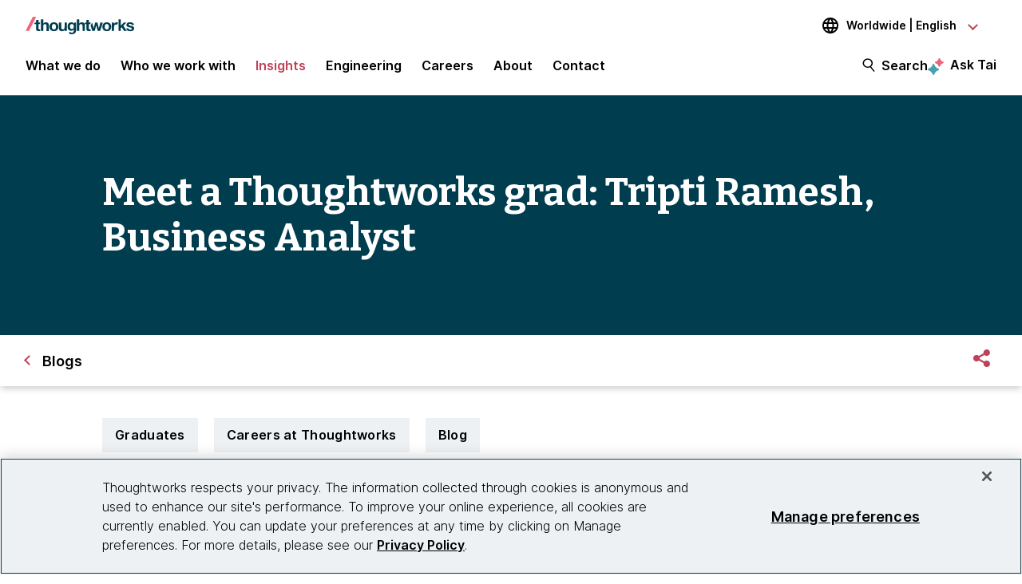

--- FILE ---
content_type: text/css;charset=utf-8
request_url: https://www.thoughtworks.com/etc.clientlibs/thoughtworks/clientlibs/clientlib-site.min.ACSHASH10522e5acd4b340d7159be86bdc12e06.css
body_size: 78056
content:
@charset "utf-8";@import url(https://static.thoughtworks.com/fonts/inter/inter-v2.css);@import url(https://static.thoughtworks.com/fonts/bitter/bitter.css);@import url(https://static.thoughtworks.com/fonts/icons/material-symbols-outlined-icons-v1.css);@media screen and (min-width:1200px){.cmp-header__navigation-section.show-header-search-form .search-form .standalone-search-box-wrapper{-webkit-animation:expandSides .2s ease-in;animation:expandSides .2s ease-in;display:block;width:100%}}html{line-height:1.15}main{display:block}h1{font-size:2em;margin:.67em 0}hr{-webkit-box-sizing:content-box;box-sizing:content-box;height:0;overflow:visible}pre{font-family:monospace,monospace;font-size:1em}a{background-color:transparent}abbr[title]{border-bottom:none;text-decoration:underline;-webkit-text-decoration:underline dotted;text-decoration:underline dotted}b,strong{font-weight:bolder}code,kbd,samp{font-family:monospace,monospace;font-size:1em}small{font-size:80%}sub,sup{font-size:75%;line-height:0;position:relative;vertical-align:baseline}sub{bottom:-.25em}sup{top:-.5em}img{border-style:none}button,input,optgroup,select,textarea{font-family:inherit;font-size:100%;line-height:1.15;margin:0}button,input{overflow:visible}button,select{text-transform:none}[type=button],[type=reset],[type=submit],button{-webkit-appearance:button}[type=button]::-moz-focus-inner,[type=reset]::-moz-focus-inner,[type=submit]::-moz-focus-inner,button::-moz-focus-inner{border-style:none;padding:0}[type=button]:-moz-focusring,[type=reset]:-moz-focusring,[type=submit]:-moz-focusring,button:-moz-focusring{outline:1px dotted ButtonText}fieldset{padding:.35em .75em .625em}legend{-webkit-box-sizing:border-box;box-sizing:border-box;color:inherit;display:table;max-width:100%;padding:0;white-space:normal}progress{vertical-align:baseline}textarea{overflow:auto}[type=checkbox],[type=radio]{-webkit-box-sizing:border-box;box-sizing:border-box;padding:0}[type=number]::-webkit-inner-spin-button,[type=number]::-webkit-outer-spin-button{height:auto}[type=search]{-webkit-appearance:textfield;outline-offset:-2px}[type=search]::-webkit-search-decoration{-webkit-appearance:none}::-webkit-file-upload-button{-webkit-appearance:button;font:inherit}details{display:block}summary{display:list-item}[hidden],template{display:none}*,:after,:before{-webkit-box-sizing:border-box;box-sizing:border-box}a{color:inherit;cursor:pointer}a,a u{text-decoration:none}u{text-decoration-thickness:1px;text-underline-offset:4px}button{background-color:transparent;border-width:0;color:inherit;cursor:pointer;padding:0}figure{margin:0}input::-moz-focus-inner{border:0;margin:0;padding:0}dd,ol,ul{list-style:none;margin:0;padding:0}h1,h2,h3,h4,h5,h6{font-size:inherit;font-weight:inherit;margin:0}p{margin:0}cite{font-style:normal}fieldset{border-width:0;margin:0;padding:0}body,html{-ms-scroll-chaining:none;overscroll-behavior:none}@font-face{font-display:fallback;font-family:FontAwesome;font-style:normal;font-weight:400;src:url(../../../etc.clientlibs/thoughtworks/clientlibs/clientlib-site/resources/fonts/fontawesome-webfont.eot);src:url(../../../etc.clientlibs/thoughtworks/clientlibs/clientlib-site/resources/fonts/fontawesome-webfont.eot?#iefix&v=3.1.0) format("embedded-opentype"),url(../../../etc.clientlibs/thoughtworks/clientlibs/clientlib-site/resources/fonts/fontawesome-webfont.woff?v=3.1.0) format("woff"),url(../../../etc.clientlibs/thoughtworks/clientlibs/clientlib-site/resources/fonts/fontawesome-webfont.ttf?v=3.1.0) format("truetype"),url(../../../etc.clientlibs/thoughtworks/clientlibs/clientlib-site/resources/fonts/fontawesome-webfont.svg) format("svg")}[class*=" icon-"],[class^=icon-]{-webkit-font-smoothing:antialiased;font-family:FontAwesome;font-style:normal;font-weight:400;text-decoration:inherit}[class*=" icon-"]:before,[class^=icon-]:before{speak:none;display:inline-block;text-decoration:inherit}.icon-large:before{font-size:1.3333333333em;vertical-align:-10%}a [class*=" icon-"],a [class*=" icon-"]:before,a [class^=icon-],a [class^=icon-]:before{display:inline}[class*=" icon-"].icon-fixed-width,[class^=icon-].icon-fixed-width{display:inline-block;text-align:center;width:1.2857142857em}[class*=" icon-"].icon-fixed-width.icon-large,[class^=icon-].icon-fixed-width.icon-large{width:1.5714285714em}ul.icons-ul{list-style-type:none;margin-left:2.1428571429em;text-indent:-.7142857143em}ul.icons-ul>li .icon-li{display:inline-block;text-align:center;width:.7142857143em}[class*=" icon-"].hide,[class^=icon-].hide{display:none}.icon-muted{color:#eee}.icon-light{color:#fff}.icon-dark{color:#333}.icon-border{border:1px solid #eee;border-radius:3px;padding:.2em .25em .15em}.icon-2x{font-size:2em}.icon-2x.icon-border{border-radius:4px;border-width:2px}.icon-3x{font-size:3em}.icon-3x.icon-border{border-radius:5px;border-width:3px}.icon-4x{font-size:4em}.icon-4x.icon-border{border-radius:6px;border-width:4px}.icon-5x{font-size:5em}.icon-5x.icon-border{border-radius:7px;border-width:5px}.pull-right{float:right}.pull-left{float:left}[class*=" icon-"].pull-left,[class^=icon-].pull-left{margin-right:.3em}[class*=" icon-"].pull-right,[class^=icon-].pull-right{margin-left:.3em}[class*=" icon-"],[class^=icon-]{background-image:none;background-position:0 0;background-repeat:repeat;display:inline;height:auto;line-height:normal;margin-top:0;vertical-align:baseline;width:auto}.dropdown-menu>.active>a>[class*=" icon-"],.dropdown-menu>.active>a>[class^=icon-],.dropdown-menu>li>a:hover>[class*=" icon-"],.dropdown-menu>li>a:hover>[class^=icon-],.dropdown-submenu:hover>a>[class*=" icon-"],.dropdown-submenu:hover>a>[class^=icon-],.icon-white,.nav-list>.active>a>[class*=" icon-"],.nav-list>.active>a>[class^=icon-],.nav-pills>.active>a>[class*=" icon-"],.nav-pills>.active>a>[class^=icon-],.navbar-inverse .nav>.active>a>[class*=" icon-"],.navbar-inverse .nav>.active>a>[class^=icon-]{background-image:none}.btn [class*=" icon-"].icon-large,.btn [class^=icon-].icon-large,.nav [class*=" icon-"].icon-large,.nav [class^=icon-].icon-large{line-height:.9em}.btn [class*=" icon-"].icon-spin,.btn [class^=icon-].icon-spin,.nav [class*=" icon-"].icon-spin,.nav [class^=icon-].icon-spin{display:inline-block}.nav-pills [class*=" icon-"],.nav-pills [class*=" icon-"].icon-large,.nav-pills [class^=icon-],.nav-pills [class^=icon-].icon-large,.nav-tabs [class*=" icon-"],.nav-tabs [class*=" icon-"].icon-large,.nav-tabs [class^=icon-],.nav-tabs [class^=icon-].icon-large{line-height:.9em}.btn [class*=" icon-"].pull-left.icon-2x,.btn [class*=" icon-"].pull-right.icon-2x,.btn [class^=icon-].pull-left.icon-2x,.btn [class^=icon-].pull-right.icon-2x{margin-top:.18em}.btn [class*=" icon-"].icon-spin.icon-large,.btn [class^=icon-].icon-spin.icon-large{line-height:.8em}.btn.btn-small [class*=" icon-"].pull-left.icon-2x,.btn.btn-small [class*=" icon-"].pull-right.icon-2x,.btn.btn-small [class^=icon-].pull-left.icon-2x,.btn.btn-small [class^=icon-].pull-right.icon-2x{margin-top:.25em}.btn.btn-large [class*=" icon-"],.btn.btn-large [class^=icon-]{margin-top:0}.btn.btn-large [class*=" icon-"].pull-left.icon-2x,.btn.btn-large [class*=" icon-"].pull-right.icon-2x,.btn.btn-large [class^=icon-].pull-left.icon-2x,.btn.btn-large [class^=icon-].pull-right.icon-2x{margin-top:.05em}.btn.btn-large [class*=" icon-"].pull-left.icon-2x,.btn.btn-large [class^=icon-].pull-left.icon-2x{margin-right:.2em}.btn.btn-large [class*=" icon-"].pull-right.icon-2x,.btn.btn-large [class^=icon-].pull-right.icon-2x{margin-left:.2em}.icon-stack{display:inline-block;height:2em;line-height:2em;position:relative;vertical-align:-35%;width:2em}.icon-stack [class*=" icon-"],.icon-stack [class^=icon-]{display:block;font-size:1em;height:100%;line-height:inherit;position:absolute;text-align:center;width:100%}.icon-stack .icon-stack-base{font-size:2em}.icon-spin{-webkit-animation:spin 2s linear infinite;animation:spin 2s linear infinite;display:inline-block}@-webkit-keyframes spin{0%{-webkit-transform:rotate(0deg)}to{-webkit-transform:rotate(359deg)}}@keyframes spin{0%{-webkit-transform:rotate(0deg);transform:rotate(0deg)}to{-webkit-transform:rotate(359deg);transform:rotate(359deg)}}.icon-rotate-90:before{-webkit-transform:rotate(90deg);transform:rotate(90deg)}.icon-rotate-180:before{-webkit-transform:rotate(180deg);transform:rotate(180deg)}.icon-rotate-270:before{-webkit-transform:rotate(270deg);transform:rotate(270deg)}.icon-flip-horizontal:before{-webkit-transform:scaleX(-1);transform:scaleX(-1)}.icon-flip-vertical:before{-webkit-transform:scaleY(-1);transform:scaleY(-1)}.icon-glass:before{content:""}.icon-music:before{content:""}.icon-search:before{content:""}.icon-envelope:before{content:""}.icon-heart:before{content:""}.icon-star:before{content:""}.icon-star-empty:before{content:""}.icon-user:before{content:""}.icon-film:before{content:""}.icon-th-large:before{content:""}.icon-th:before{content:""}.icon-th-list:before{content:""}.icon-ok:before{content:""}.icon-remove:before{content:""}.icon-zoom-in:before{content:""}.icon-zoom-out:before{content:""}.icon-off:before{content:""}.icon-signal:before{content:""}.icon-cog:before{content:""}.icon-trash:before{content:""}.icon-home:before{content:""}.icon-file:before{content:""}.icon-time:before{content:""}.icon-road:before{content:""}.icon-download-alt:before{content:""}.icon-download:before{content:""}.icon-upload:before{content:""}.icon-inbox:before{content:""}.icon-play-circle:before{content:""}.icon-repeat:before,.icon-rotate-right:before{content:""}.icon-refresh:before{content:""}.icon-list-alt:before{content:""}.icon-lock:before{content:""}.icon-flag:before{content:""}.icon-headphones:before{content:""}.icon-volume-off:before{content:""}.icon-volume-down:before{content:""}.icon-volume-up:before{content:""}.icon-qrcode:before{content:""}.icon-barcode:before{content:""}.icon-tag:before{content:""}.icon-tags:before{content:""}.icon-book:before{content:""}.icon-bookmark:before{content:""}.icon-print:before{content:""}.icon-camera:before{content:""}.icon-font:before{content:""}.icon-bold:before{content:""}.icon-italic:before{content:""}.icon-text-height:before{content:""}.icon-text-width:before{content:""}.icon-align-left:before{content:""}.icon-align-center:before{content:""}.icon-align-right:before{content:""}.icon-align-justify:before{content:""}.icon-list:before{content:""}.icon-indent-left:before{content:""}.icon-indent-right:before{content:""}.icon-facetime-video:before{content:""}.icon-picture:before{content:""}.icon-pencil:before{content:""}.icon-map-marker:before{content:""}.icon-adjust:before{content:""}.icon-tint:before{content:""}.icon-edit:before{content:""}.icon-share:before{content:""}.icon-check:before{content:""}.icon-move:before{content:""}.icon-step-backward:before{content:""}.icon-fast-backward:before{content:""}.icon-backward:before{content:""}.icon-play:before{content:""}.icon-pause:before{content:""}.icon-stop:before{content:""}.icon-forward:before{content:""}.icon-fast-forward:before{content:""}.icon-step-forward:before{content:""}.icon-eject:before{content:""}.icon-chevron-left:before{content:""}.icon-chevron-right:before{content:""}.icon-plus-sign:before{content:""}.icon-minus-sign:before{content:""}.icon-remove-sign:before{content:""}.icon-ok-sign:before{content:""}.icon-question-sign:before{content:""}.icon-info-sign:before{content:""}.icon-screenshot:before{content:""}.icon-remove-circle:before{content:""}.icon-ok-circle:before{content:""}.icon-ban-circle:before{content:""}.icon-arrow-left:before{content:""}.icon-arrow-right:before{content:""}.icon-arrow-up:before{content:""}.icon-arrow-down:before{content:""}.icon-mail-forward:before,.icon-share-alt:before{content:""}.icon-resize-full:before{content:""}.icon-resize-small:before{content:""}.icon-plus:before{content:""}.icon-minus:before{content:""}.icon-asterisk:before{content:""}.icon-exclamation-sign:before{content:""}.icon-gift:before{content:""}.icon-leaf:before{content:""}.icon-fire:before{content:""}.icon-eye-open:before{content:""}.icon-close:before{content:""}.icon-eye-close:before{content:""}.icon-warning-sign:before{content:""}.icon-plane:before{content:""}.icon-calendar:before{content:""}.icon-random:before{content:""}.icon-comment:before{content:""}.icon-magnet:before{content:""}.icon-chevron-up:before{content:""}.icon-chevron-down:before{content:""}.icon-retweet:before{content:""}.icon-shopping-cart:before{content:""}.icon-folder-close:before{content:""}.icon-folder-open:before{content:""}.icon-resize-vertical:before{content:""}.icon-resize-horizontal:before{content:""}.icon-bar-chart:before{content:""}.icon-twitter-sign:before{content:""}.icon-facebook-sign:before{content:""}.icon-camera-retro:before{content:""}.icon-key:before{content:""}.icon-cogs:before{content:""}.icon-comments:before{content:""}.icon-thumbs-up:before{content:""}.icon-thumbs-down:before{content:""}.icon-star-half:before{content:""}.icon-heart-empty:before{content:""}.icon-signout:before{content:""}.icon-linkedin-sign:before{content:""}.icon-pushpin:before{content:""}.icon-external-link:before{content:""}.icon-signin:before{content:""}.icon-trophy:before{content:""}.icon-github-sign:before{content:""}.icon-upload-alt:before{content:""}.icon-lemon:before{content:""}.icon-phone:before{content:""}.icon-check-empty:before{content:""}.icon-bookmark-empty:before{content:""}.icon-phone-sign:before{content:""}.icon-twitter:before{content:""}.icon-facebook:before{content:""}.icon-github:before{content:""}.icon-unlock:before{content:""}.icon-credit-card:before{content:""}.icon-rss:before{content:""}.icon-hdd:before{content:""}.icon-bullhorn:before{content:""}.icon-bell:before{content:""}.icon-certificate:before{content:""}.icon-hand-right:before{content:""}.icon-hand-left:before{content:""}.icon-hand-up:before{content:""}.icon-hand-down:before{content:""}.icon-circle-arrow-left:before{content:""}.icon-circle-arrow-right:before{content:""}.icon-circle-arrow-up:before{content:""}.icon-circle-arrow-down:before{content:""}.icon-globe:before{content:""}.icon-wrench:before{content:""}.icon-tasks:before{content:""}.icon-filter:before{content:""}.icon-briefcase:before{content:""}.icon-fullscreen:before{content:""}.icon-group:before{content:""}.icon-link:before{content:""}.icon-cloud:before{content:""}.icon-beaker:before{content:""}.icon-cut:before{content:""}.icon-copy:before{content:""}.icon-paper-clip:before{content:""}.icon-save:before{content:""}.icon-sign-blank:before{content:""}.icon-reorder:before{content:""}.icon-list-ul:before{content:""}.icon-list-ol:before{content:""}.icon-strikethrough:before{content:""}.icon-underline:before{content:""}.icon-table:before{content:""}.icon-magic:before{content:""}.icon-truck:before{content:""}.icon-pinterest:before{content:""}.icon-pinterest-sign:before{content:""}.icon-google-plus-sign:before{content:""}.icon-google-plus:before{content:""}.icon-money:before{content:""}.icon-caret-down:before{content:""}.icon-caret-up:before{content:""}.icon-caret-left:before{content:""}.icon-caret-right:before{content:""}.icon-columns:before{content:""}.icon-sort:before{content:""}.icon-sort-down:before{content:""}.icon-sort-up:before{content:""}.icon-envelope-alt:before{content:""}.icon-linkedin:before{content:""}.icon-rotate-left:before,.icon-undo:before{content:""}.icon-legal:before{content:""}.icon-dashboard:before{content:""}.icon-comment-alt:before{content:""}.icon-comments-alt:before{content:""}.icon-bolt:before{content:""}.icon-sitemap:before{content:""}.icon-umbrella:before{content:""}.icon-paste:before{content:""}.icon-lightbulb:before{content:""}.icon-exchange:before{content:""}.icon-cloud-download:before{content:""}.icon-cloud-upload:before{content:""}.icon-user-md:before{content:""}.icon-stethoscope:before{content:""}.icon-suitcase:before{content:""}.icon-bell-alt:before{content:""}.icon-coffee:before{content:""}.icon-food:before{content:""}.icon-file-alt:before{content:""}.icon-building:before{content:""}.icon-hospital:before{content:""}.icon-ambulance:before{content:""}.icon-medkit:before{content:""}.icon-fighter-jet:before{content:""}.icon-beer:before{content:""}.icon-h-sign:before{content:""}.icon-plus-sign-alt:before{content:""}.icon-double-angle-left:before{content:""}.icon-double-angle-right:before{content:""}.icon-double-angle-up:before{content:""}.icon-double-angle-down:before{content:""}.icon-angle-left:before{content:""}.icon-angle-right:before{content:""}.icon-angle-up:before{content:""}.icon-angle-down:before{content:""}.icon-desktop:before{content:""}.icon-laptop:before{content:""}.icon-tablet:before{content:""}.icon-mobile-phone:before{content:""}.icon-circle-blank:before{content:""}.icon-quote-left:before{content:""}.icon-quote-right:before{content:""}.icon-spinner:before{content:""}.icon-circle:before{content:""}.icon-mail-reply:before,.icon-reply:before{content:""}.icon-folder-close-alt:before{content:""}.icon-folder-open-alt:before{content:""}.icon-expand-alt:before{content:""}.icon-collapse-alt:before{content:""}.icon-smile:before{content:""}.icon-frown:before{content:""}.icon-meh:before{content:""}.icon-gamepad:before{content:""}.icon-keyboard:before{content:""}.icon-flag-alt:before{content:""}.icon-flag-checkered:before{content:""}.icon-terminal:before{content:""}.icon-code:before{content:""}.icon-mail-reply-all:before,.icon-reply-all:before{content:""}.icon-star-half-empty:before,.icon-star-half-full:before{content:""}.icon-location-arrow:before{content:""}.icon-crop:before{content:""}.icon-code-fork:before{content:""}.icon-unlink:before{content:""}.icon-question:before{content:""}.icon-info:before{content:""}.icon-exclamation:before{content:""}.icon-superscript:before{content:""}.icon-subscript:before{content:""}.icon-eraser:before{content:""}.icon-puzzle-piece:before{content:""}.icon-microphone:before{content:""}.icon-microphone-off:before{content:""}.icon-shield:before{content:""}.icon-calendar-empty:before{content:""}.icon-fire-extinguisher:before{content:""}.icon-rocket:before{content:""}.icon-maxcdn:before{content:""}.icon-chevron-sign-left:before{content:""}.icon-chevron-sign-right:before{content:""}.icon-chevron-sign-up:before{content:""}.icon-chevron-sign-down:before{content:""}.icon-html5:before{content:""}.icon-css3:before{content:""}.icon-anchor:before{content:""}.icon-unlock-alt:before{content:""}.icon-bullseye:before{content:""}.icon-ellipsis-horizontal:before{content:""}.icon-ellipsis-vertical:before{content:""}.icon-rss-sign:before{content:""}.icon-play-sign:before{content:""}.icon-ticket:before{content:""}.icon-minus-sign-alt:before{content:""}.icon-check-minus:before{content:""}.icon-level-up:before{content:""}.icon-level-down:before{content:""}.icon-check-sign:before{content:""}.icon-edit-sign:before{content:""}.icon-external-link-sign:before{content:""}.icon-share-sign:before{content:""}html{-webkit-text-size-adjust:100%;-ms-text-size-adjust:100%;font-size:100%}body{background-color:#fff;font-family:Inter,Noto Sans SC,sans-serif;font-size:1pc;line-height:1.2;margin:0;padding:0;text-align:left}a,body{color:#000}a{border-bottom:1px solid #000}a:hover{border-bottom:1px solid #9b293c;color:#9b293c}h1{font-family:Bitter,"Noto Serif SC",serif}.aem-responsive-grid{padding:0 1.5rem}@media screen and (min-width:576px){.aem-responsive-grid{padding:0 2rem}}@media screen and (min-width:1200px){.aem-responsive-grid{margin:0 auto;max-width:1624px;padding:0;width:80%}}@media screen and (min-width:992px){.aem-responsive-grid-text-block{margin:0 auto;max-width:60pc;width:80%}}.text .cmp-text h1,.text-typography h1{font-family:Bitter,"Noto Serif SC",serif;font-size:1.5rem;font-weight:700;letter-spacing:0;line-height:1.2}@media screen and (min-width:576px){.text .cmp-text h1,.text-typography h1{font-size:2rem}}@media screen and (min-width:992px){.text .cmp-text h1,.text-typography h1{font-size:2.5rem}}@media screen and (min-width:1200px){.text .cmp-text h1,.text-typography h1{font-size:3rem}}@media screen and (min-width:1440px){.text .cmp-text h1,.text-typography h1{font-size:3.5rem}}.text .cmp-text h2,.text-typography h2{font-size:1.5rem;font-weight:700;letter-spacing:0;line-height:1.2}@media screen and (min-width:992px){.text .cmp-text h2,.text-typography h2{font-size:2rem}}@media screen and (min-width:1200px){.text .cmp-text h2,.text-typography h2{font-size:2.5rem}}.text .cmp-text h3,.text-typography h3{font-size:1.25rem;font-weight:700;letter-spacing:0;line-height:1.2}@media screen and (min-width:992px){.text .cmp-text h3,.text-typography h3{font-size:1.5rem}}@media screen and (min-width:1200px){.text .cmp-text h3,.text-typography h3{font-size:1.75rem}}@media screen and (min-width:1440px){.text .cmp-text h3,.text-typography h3{font-size:2rem}}.text .cmp-text h4,.text-typography h4{font-size:1.125rem;font-weight:700;letter-spacing:0;line-height:1.2}@media screen and (min-width:1200px){.text .cmp-text h4,.text-typography h4{font-size:1.5rem}}.text .cmp-text h5,.text-typography h5{font-size:1.125rem;font-weight:360;letter-spacing:0;line-height:1.5}@media screen and (min-width:992px){.text .cmp-text h5,.text-typography h5{font-size:1.25rem}}@media screen and (min-width:1200px){.text .cmp-text h5,.text-typography h5{font-size:1.5rem}}.text .cmp-text h6,.text-typography h6{font-size:1.125rem;font-weight:360;letter-spacing:0;line-height:1.5}@media screen and (min-width:992px){.text .cmp-text h6,.text-typography h6{font-size:1.25rem}}@media screen and (min-width:1200px){.text .cmp-text h6,.text-typography h6{font-size:1.5rem}}.text .cmp-text p,.text-typography p{font-size:1rem;font-weight:360;letter-spacing:0;line-height:1.5}@media screen and (min-width:992px){.text .cmp-text p,.text-typography p{font-size:1.125rem}}.text .cmp-text span,.text-typography span{font-size:.875rem;font-weight:360;letter-spacing:0;line-height:1.5}.text .cmp-text blockquote,.text-typography blockquote{font-size:1.125rem;font-style:italic;font-weight:360;letter-spacing:0;line-height:1.5;margin:0;padding:0 0 25px}@media screen and (min-width:992px){.text .cmp-text blockquote,.text-typography blockquote{font-size:1.25rem}}@media screen and (min-width:1200px){.text .cmp-text blockquote,.text-typography blockquote{font-size:1.5rem}}.text .cmp-text img,.text-typography img{height:auto;max-width:100%}.text .cmp-text pre,.text-typography pre{background-color:#000;border-radius:.5rem;color:#fff;overflow-wrap:break-word;padding:.75rem;white-space:pre-wrap}.text .cmp-text h1,.text .cmp-text h2,.text .cmp-text h3,.text .cmp-text h4,.text .cmp-text h5,.text .cmp-text h6,.text .cmp-text p,.text .cmp-text span,.text-typography h1,.text-typography h2,.text-typography h3,.text-typography h4,.text-typography h5,.text-typography h6,.text-typography p,.text-typography span{margin:0;text-transform:none}.text .cmp-text ol li,.text .cmp-text ul li,.text-typography ol li,.text-typography ul li{font-size:1rem;font-weight:360;letter-spacing:0;line-height:1.5;list-style:disc;margin-left:2.5rem}@media screen and (min-width:992px){.text .cmp-text ol li,.text .cmp-text ul li,.text-typography ol li,.text-typography ul li{font-size:1.125rem}}.text .cmp-text ol li,.text-typography ol li{list-style:decimal}.cmp__link--default{border-bottom:1px solid #000;color:#000}.cmp__link--default:hover{border-bottom:1px solid #bd4257;color:#bd4257}.cmp__link--light{border-bottom:1px solid #fff;color:#fff}.cmp__link--light:hover{border-bottom:1px solid #bd4257;color:#bd4257}.cmp__link-btn--default{background-color:#bd4257;border-bottom:0;color:#fff;cursor:pointer;display:inline-block;font-size:1rem;font-weight:630;letter-spacing:0;line-height:1.5;padding:.75rem 1.5rem;text-align:center}.cmp__link-btn--default:hover{background-color:#9b293c!important;border-bottom:0;color:#fff}.cmp__link-btn--default:active{background-color:#f2617a!important;border-bottom:0;color:#fff}@media screen and (min-width:992px){.cmp__link-btn--default{font-size:1.25rem;line-height:1.2;padding:1.25rem 2rem}}.cmp__link-btn--secondary{-webkit-box-align:center;-ms-flex-align:center;-webkit-box-pack:center;-ms-flex-pack:center;align-items:center;background-color:#fff;border:2px solid #bd4257!important;color:#000;cursor:pointer;display:-webkit-box;display:-ms-flexbox;display:flex;font-size:1rem;font-weight:630;height:100%;justify-content:center;letter-spacing:0;line-height:1.5;padding:.75rem 1.5rem;text-align:center}.cmp__link-btn--secondary:hover{background-color:#bd4257;color:#fff!important}.cmp__link-btn--secondary:active{background-color:#f2617a;border:2px solid #f2617a!important;color:#fff!important}@media screen and (min-width:992px){.cmp__link-btn--secondary{font-size:1.25rem;line-height:1.2;padding:1.25rem 2rem}}.cmp__margin-top>div.aem-Grid{margin-top:3.75rem}.cmp__margin-bottom>div.aem-Grid{margin-bottom:3.75rem}.prevent-scrolling{overflow:hidden}.carousel-navigation-buttons{-webkit-box-pack:end;-ms-flex-pack:end;-webkit-column-gap:1rem;-moz-column-gap:1rem;column-gap:1rem;display:-webkit-box;display:-ms-flexbox;display:flex;justify-content:flex-end;margin-left:auto}.carousel-navigation-buttons .next-btn,.carousel-navigation-buttons .prev-btn{border:1px solid #bd4257;border-radius:50%;cursor:pointer;height:46px;margin-top:2px;width:46px}.carousel-navigation-buttons .next-btn:disabled,.carousel-navigation-buttons .prev-btn:disabled{border-color:#000;cursor:unset}.carousel-navigation-buttons .next-btn:disabled span,.carousel-navigation-buttons .prev-btn:disabled span{border-color:#000}.carousel-navigation-buttons .prev-btn span{border:3px solid #bd4257;border-bottom:none;border-left:none;display:inline-block;height:1pc;margin-left:5px;margin-top:4px;-webkit-transform:rotate(225deg);transform:rotate(225deg);width:1pc}.carousel-navigation-buttons .prev-btn:focus-visible,.carousel-navigation-buttons .prev-btn:hover:not(:disabled){background-color:#bd4257}.carousel-navigation-buttons .prev-btn:focus-visible span,.carousel-navigation-buttons .prev-btn:hover:not(:disabled) span{border:3px solid #fff;border-bottom:none;border-left:none;display:inline-block;height:1pc;margin-left:5px;margin-top:4px;-webkit-transform:rotate(225deg);transform:rotate(225deg);width:1pc}.carousel-navigation-buttons .next-btn span{border:3px solid #bd4257;border-bottom:none;border-left:none;display:inline-block;height:1pc;margin-right:5px;margin-top:4px;-webkit-transform:rotate(45deg);transform:rotate(45deg);width:1pc}.carousel-navigation-buttons .next-btn:focus-visible,.carousel-navigation-buttons .next-btn:hover:not(:disabled){background-color:#bd4257}.carousel-navigation-buttons .next-btn:focus-visible span,.carousel-navigation-buttons .next-btn:hover:not(:disabled) span{border:3px solid #fff;border-bottom:none;border-left:none;display:inline-block;height:1pc;margin-right:5px;margin-top:4px;-webkit-transform:rotate(45deg);transform:rotate(45deg);width:1pc}body[data-theme=light] pre code.hljs{display:block;overflow-x:auto;padding:1em}body[data-theme=light] code.hljs{padding:3px 5px}body[data-theme=light] .hljs{background:#fefefe;color:#545454}body[data-theme=light] .hljs-comment,body[data-theme=light] .hljs-quote{color:dimgray}body[data-theme=light] .hljs-deletion,body[data-theme=light] .hljs-name,body[data-theme=light] .hljs-regexp,body[data-theme=light] .hljs-selector-class,body[data-theme=light] .hljs-selector-id,body[data-theme=light] .hljs-tag,body[data-theme=light] .hljs-template-variable,body[data-theme=light] .hljs-variable{color:#d91e18}body[data-theme=light] .hljs-attribute,body[data-theme=light] .hljs-built_in,body[data-theme=light] .hljs-link,body[data-theme=light] .hljs-literal,body[data-theme=light] .hljs-meta,body[data-theme=light] .hljs-number,body[data-theme=light] .hljs-params,body[data-theme=light] .hljs-type{color:#aa5d00}body[data-theme=light] .hljs-addition,body[data-theme=light] .hljs-bullet,body[data-theme=light] .hljs-string,body[data-theme=light] .hljs-symbol{color:green}body[data-theme=light] .hljs-section,body[data-theme=light] .hljs-title{color:#007faa}body[data-theme=light] .hljs-keyword,body[data-theme=light] .hljs-selector-tag{color:#7928a1}body[data-theme=light] .hljs-emphasis{font-style:italic}body[data-theme=light] .hljs-strong{font-weight:700}@media screen and (-ms-high-contrast:active){body[data-theme=light] .hljs-addition,body[data-theme=light] .hljs-attribute,body[data-theme=light] .hljs-built_in,body[data-theme=light] .hljs-bullet,body[data-theme=light] .hljs-comment,body[data-theme=light] .hljs-link,body[data-theme=light] .hljs-literal,body[data-theme=light] .hljs-meta,body[data-theme=light] .hljs-number,body[data-theme=light] .hljs-params,body[data-theme=light] .hljs-quote,body[data-theme=light] .hljs-string,body[data-theme=light] .hljs-symbol,body[data-theme=light] .hljs-type{color:highlight}body[data-theme=light] .hljs-keyword,body[data-theme=light] .hljs-selector-tag{font-weight:700}}body[data-theme=dark] pre code.hljs{display:block;overflow-x:auto;padding:1em}body[data-theme=dark] code.hljs{padding:3px 5px}body[data-theme=dark] .hljs{background:#2b2b2b;color:#f8f8f2}body[data-theme=dark] .hljs-comment,body[data-theme=dark] .hljs-quote{color:#d4d0ab}body[data-theme=dark] .hljs-deletion,body[data-theme=dark] .hljs-name,body[data-theme=dark] .hljs-regexp,body[data-theme=dark] .hljs-selector-class,body[data-theme=dark] .hljs-selector-id,body[data-theme=dark] .hljs-tag,body[data-theme=dark] .hljs-template-variable,body[data-theme=dark] .hljs-variable{color:#ffa07a}body[data-theme=dark] .hljs-built_in,body[data-theme=dark] .hljs-link,body[data-theme=dark] .hljs-literal,body[data-theme=dark] .hljs-meta,body[data-theme=dark] .hljs-number,body[data-theme=dark] .hljs-params,body[data-theme=dark] .hljs-type{color:#f5ab35}body[data-theme=dark] .hljs-attribute{color:gold}body[data-theme=dark] .hljs-addition,body[data-theme=dark] .hljs-bullet,body[data-theme=dark] .hljs-string,body[data-theme=dark] .hljs-symbol{color:#abe338}body[data-theme=dark] .hljs-section,body[data-theme=dark] .hljs-title{color:#00e0e0}body[data-theme=dark] .hljs-keyword,body[data-theme=dark] .hljs-selector-tag{color:#dcc6e0}body[data-theme=dark] .hljs-emphasis{font-style:italic}body[data-theme=dark] .hljs-strong{font-weight:700}@media screen and (-ms-high-contrast:active){body[data-theme=dark] .hljs-addition,body[data-theme=dark] .hljs-attribute,body[data-theme=dark] .hljs-built_in,body[data-theme=dark] .hljs-bullet,body[data-theme=dark] .hljs-comment,body[data-theme=dark] .hljs-link,body[data-theme=dark] .hljs-literal,body[data-theme=dark] .hljs-meta,body[data-theme=dark] .hljs-number,body[data-theme=dark] .hljs-params,body[data-theme=dark] .hljs-quote,body[data-theme=dark] .hljs-string,body[data-theme=dark] .hljs-symbol,body[data-theme=dark] .hljs-type{color:highlight}body[data-theme=dark] .hljs-keyword,body[data-theme=dark] .hljs-selector-tag{font-weight:700}}@media print{#onetrust-consent-sdk,.backNavigation,.subnavigation,footer>.footer-links,header>:not(.cmp-header__logo-section){display:none!important}body{-webkit-print-color-adjust:exact!important;print-color-adjust:exact!important}.cmp-header.sticky-header{position:static!important}.hero-banner__image--mobile{display:block!important}.cmp-content-cards__container .cmp-content-card,.cmp-content-cards__container .cmp-related-client-stories__card,.relatedclientstories .cmp-content-card,.relatedclientstories .cmp-related-client-stories__card,.relatedcontentcards .cmp-content-card,.relatedcontentcards .cmp-related-client-stories__card{page-break-inside:avoid}.cmp-content-cards__container .view-less-cta,.cmp-content-cards__container .view-more-cta,.relatedclientstories .view-less-cta,.relatedclientstories .view-more-cta,.relatedcontentcards .view-less-cta,.relatedcontentcards .view-more-cta{display:none!important}.cmp-content-cards__container .aem-Grid,.relatedclientstories .aem-Grid,.relatedcontentcards .aem-Grid{-webkit-box-orient:vertical;-webkit-box-direction:normal;display:-webkit-box!important;display:-ms-flexbox!important;display:flex!important;-ms-flex-direction:column;flex-direction:column}.cmp-content-cards,.cmp-service-cards.cmp-service-cards__card,.cmp-tagList,.codeBlock,.collectionOfMedia,.contentCards,.ctabanner,.featuredcard,.imageandtext5050,.quote,.relatedclientstories,.sidebysideimageandtext,.textwithcta{page-break-inside:avoid}}.agenda *{margin:0;padding:0}.agenda-wrapper{padding:1rem 1rem 0}@media screen and (min-width:576px){.agenda-wrapper{padding:1rem 1.5rem 0}}@media screen and (min-width:768px){.agenda-wrapper{padding:1rem 1.5rem 0}}@media screen and (min-width:992px){.agenda-wrapper{padding:5.75rem 2rem 0}}.agenda-wrapper.aem-responsive-grid{max-width:60pc;width:100%}@media screen and (min-width:992px){.agenda-wrapper.aem-responsive-grid{margin:0 auto;width:80%}}@media screen and (min-width:1200px){.agenda-wrapper.aem-responsive-grid{width:64%}}.agenda__heading{font-size:1.5rem;font-weight:700;letter-spacing:0;line-height:1.2;margin:0 0 1.25rem;text-align:left}@media screen and (min-width:992px){.agenda__heading{font-size:2rem}}@media screen and (min-width:1200px){.agenda__heading{font-size:2.5rem}}@media screen and (min-width:992px){.agenda__heading{margin:0 0 1.875rem;padding-bottom:2rem;text-align:center}}.agenda__wrapper{border-top:2px solid #f2617a;padding-top:1.25rem}@media screen and (min-width:992px){.agenda__wrapper{padding-top:1.875rem}}.agenda__wrapper__date{font-size:1.25rem;font-weight:700;letter-spacing:0;line-height:1.2;margin-bottom:1rem}@media screen and (min-width:992px){.agenda__wrapper__date{font-size:1.5rem}}@media screen and (min-width:1200px){.agenda__wrapper__date{font-size:1.75rem}}@media screen and (min-width:1440px){.agenda__wrapper__date{font-size:2rem}}@media screen and (min-width:992px){.agenda__wrapper__date{margin-bottom:1.5rem}}.agenda__wrapper__event{margin-bottom:2.5rem}@media screen and (min-width:992px){.agenda__wrapper__event{margin-bottom:3.5rem}}.agenda__wrapper__event__time{font-size:1rem;font-weight:360;letter-spacing:0;line-height:1.5;margin-bottom:.75rem}@media screen and (min-width:992px){.agenda__wrapper__event__time{font-size:1.125rem}}.agenda__wrapper__event__heading{font-size:1.25rem;font-weight:700;letter-spacing:0;line-height:1.2;margin-bottom:.75rem}@media screen and (min-width:992px){.agenda__wrapper__event__heading{font-size:1.5rem}}@media screen and (min-width:1200px){.agenda__wrapper__event__heading{font-size:1.75rem}}@media screen and (min-width:1440px){.agenda__wrapper__event__heading{font-size:2rem}}.agenda__wrapper__event__speaker{font-size:1.125rem;font-style:italic;font-weight:360;letter-spacing:0;line-height:1.5;margin-bottom:1.25rem}@media screen and (min-width:992px){.agenda__wrapper__event__speaker{font-size:1.25rem}}@media screen and (min-width:1200px){.agenda__wrapper__event__speaker{font-size:1.5rem}}@media screen and (min-width:992px){.agenda__wrapper__event__speaker{margin-bottom:0}}.agenda__wrapper__event__description{font-size:1.125rem;font-weight:360;letter-spacing:0;line-height:1.5}@media screen and (min-width:992px){.agenda__wrapper__event__description{font-size:1.25rem}}@media screen and (min-width:1200px){.agenda__wrapper__event__description{font-size:1.5rem}}.cmp-ai-summarization__author-disclaimer{background:#ff0;display:block;padding:.5rem}.cmp-ai-summarization__outer-wrapper{margin-bottom:1.75rem;margin-top:.5rem}@media screen and (min-width:1024px){.cmp-ai-summarization__outer-wrapper{margin-bottom:2rem;margin-top:1rem}}@media screen and (min-width:1440px){.cmp-ai-summarization__outer-wrapper{margin-bottom:.75rem;margin-top:.75rem}}.cmp-ai-summarization__container{background-color:#edf1f3;border-radius:30px;font-size:1rem;line-height:1.5;position:relative;width:-webkit-fit-content;width:-moz-fit-content;width:fit-content}@media screen and (min-width:1024px){.cmp-ai-summarization__container{font-size:1.125rem}}.cmp-ai-summarization__container.show-summary{width:100%}.cmp-ai-summarization__container.show-summary .cmp-ai-summarization__summary-container{display:-webkit-box;display:-ms-flexbox;display:flex;-ms-flex-wrap:wrap;flex-wrap:wrap;width:100%}@media screen and (min-width:1024px){.cmp-ai-summarization__container.show-summary .cmp-ai-summarization__summary-container{padding:0 62px}}.cmp-ai-summarization__container.show-summary .cmp-ai-summarization__button-wrapper{-webkit-box-align:center;-ms-flex-align:center;align-items:center;display:-webkit-box;display:-ms-flexbox;display:flex;gap:20px}@media screen and (min-width:1024px){.cmp-ai-summarization__container.show-summary .cmp-ai-summarization__button-wrapper{gap:24px}}.cmp-ai-summarization__container.show-summary .cmp-ai-summarization__summary-btn{padding:18px}@media screen and (min-width:1024px){.cmp-ai-summarization__container.show-summary .cmp-ai-summarization__summary-btn{padding:1.5rem}}.cmp-ai-summarization__container.show-summary .cmp-ai-summarization__summary-btn:hover{background-color:initial;color:initial}.cmp-ai-summarization__container.show-summary .cmp-ai-summarization__summary-btn:hover img{-webkit-filter:none;filter:none}.cmp-ai-summarization__container.show-summary .cmp-ai-summarization__speak-btn{content:url(../../../etc.clientlibs/thoughtworks/clientlibs/clientlib-site/resources/images/speak-black.svg);display:-webkit-inline-box;display:-ms-inline-flexbox;display:inline-flex;height:1pc;width:22px}.cmp-ai-summarization__container.show-summary .cmp-ai-summarization__speak-btn:hover{content:url(../../../etc.clientlibs/thoughtworks/clientlibs/clientlib-site/resources/images/speak-flamingo.svg)}.cmp-ai-summarization__container.show-summary .cmp-ai-summarization__speak-btn.speaking-paused{content:url(../../../etc.clientlibs/thoughtworks/clientlibs/clientlib-site/resources/images/pause-no-stroke-flamingo.svg);-webkit-filter:brightness(0);filter:brightness(0)}.cmp-ai-summarization__container.show-summary .cmp-ai-summarization__speak-btn.speaking-paused:hover{-webkit-filter:brightness(1);filter:brightness(1)}.cmp-ai-summarization__container.show-summary .cmp-ai-summarization__close-btn{-webkit-box-align:center;-ms-flex-align:center;align-items:center;background-color:#fff;background-image:url(../../../etc.clientlibs/thoughtworks/clientlibs/clientlib-site/resources/images/cross-wave.svg);background-position:50%;background-repeat:no-repeat;border-radius:50%;display:-webkit-box;display:-ms-flexbox;display:flex;height:28px;padding:4px;position:absolute;right:15px;top:15px;width:28px}@media screen and (min-width:1024px){.cmp-ai-summarization__container.show-summary .cmp-ai-summarization__close-btn{height:2pc;padding:8px;right:24px;top:24px;width:2pc}}.cmp-ai-summarization__container.show-summary .cmp-ai-summarization__close-btn:hover{background-image:url(../../../etc.clientlibs/thoughtworks/clientlibs/clientlib-site/resources/images/cross-flamingo.svg)}.cmp-ai-summarization__container.show-summary.loading-content .cmp-ai-summarization__loader{display:-webkit-box;display:-ms-flexbox;display:flex}.cmp-ai-summarization__container.show-summary.loading-content .cmp-ai-summarization__speak-btn,.cmp-ai-summarization__container.show-summary.loading-content .cmp-ai-summarization__summary-container{display:none}.cmp-ai-summarization__loader{display:none;-ms-flex-wrap:wrap;flex-wrap:wrap;padding:1.25rem;width:100%}@media screen and (min-width:1024px){.cmp-ai-summarization__loader{padding:1.25rem 2.5rem}}.cmp-ai-summarization__loader .loader-line-background{-webkit-animation-duration:3s;animation-duration:3s;-webkit-animation-fill-mode:forwards;animation-fill-mode:forwards;-webkit-animation-iteration-count:infinite;animation-iteration-count:infinite;-webkit-animation-name:placeHolderShimmer;animation-name:placeHolderShimmer;-webkit-animation-timing-function:linear;animation-timing-function:linear;background-color:#edf1f3;background:linear-gradient(135deg,#fff 4%,#c6d7dc 18%,#fff 43%);background-size:50pc 78pt;border-radius:40px;height:1pc;margin-bottom:.5rem;position:relative;width:100%}@media screen and (min-width:1024px){.cmp-ai-summarization__loader .loader-line-background{height:20px}}.cmp-ai-summarization__loader .loader-line-background .loader-background-masker{background-color:#fff;position:absolute}.cmp-ai-summarization__loader .loader-line-background:nth-child(2){width:90%}.cmp-ai-summarization__loader .loader-line-background:nth-child(3){width:80%}.cmp-ai-summarization__summary-container{display:none}.cmp-ai-summarization__summary-container__description{border-bottom:.5px solid #71777d;margin:0 1.25rem;padding:.25rem 0 1.25rem;width:100%}@media screen and (min-width:768px){.cmp-ai-summarization__summary-container__description{padding:0 0 1.75rem}}@media screen and (min-width:1024px){.cmp-ai-summarization__summary-container__description{margin:0;padding:0 0 2.25rem}}.cmp-ai-summarization__summary-container__disclaimer{padding:.75rem 1.25rem 1.5rem}@media screen and (min-width:1024px){.cmp-ai-summarization__summary-container__disclaimer{padding:1rem 0 2.5rem}}.cmp-ai-summarization__summary-container__error-message{display:block}.cmp-ai-summarization__summary-container__error-message.hidden{display:none}.cmp-ai-summarization__summary-btn{-webkit-box-align:center;-ms-flex-align:center;align-items:center;border-radius:30px;display:-webkit-box;display:-ms-flexbox;display:flex;font-weight:700;gap:10px;padding:1rem}@media screen and (min-width:768px){.cmp-ai-summarization__summary-btn{padding-bottom:18px!important}}@media screen and (min-width:1024px){.cmp-ai-summarization__summary-btn{padding-bottom:1rem!important}}.cmp-ai-summarization__summary-btn img{height:24px;width:22px}@media screen and (min-width:1024px){.cmp-ai-summarization__summary-btn img{height:30px;width:28px}}.cmp-ai-summarization__summary-btn:hover{background-color:#bd4257;color:#fff}.cmp-ai-summarization__summary-btn:hover img{-webkit-filter:brightness(0) invert(1);filter:brightness(0) invert(1)}.cmp-ai-summarization__close-btn,.cmp-ai-summarization__speak-btn{display:none}.clientstorypage .aiSummarization{background-color:#fff}.clientstorypage .aiSummarization .cmp-ai-summarization__author-disclaimer{padding:.5rem .5rem 1.5rem}@-webkit-keyframes placeHolderShimmer{0%{background-position:-50pc 0}to{background-position:50pc 0}}@keyframes placeHolderShimmer{0%{background-position:-50pc 0}to{background-position:50pc 0}}.cta-container a{border-bottom:none;color:#000}.cta-container a.cmp__link-btn--default,.cta-container a.cmp__link-btn--default:hover{color:#fff}.cta-container a:hover{border-bottom:none;color:#000}.cta-container a.pop-out .cta-arrow{display:none}.cta-container .cta-name{font-size:1rem;font-weight:360;font-weight:630;letter-spacing:0;line-height:1.5}@media screen and (min-width:992px){.cta-container .cta-name{font-size:1.125rem}}.cta-container .cta-name+.cta-arrow{border:2px solid #bd4257;border-bottom:none;border-left:none}.cta-container .cta-name+.cta-arrow,.cta-container .cta-name+.cta-arrow-dark{display:inline-block;height:9px;margin-bottom:1px;margin-left:.5rem;-webkit-transform:rotate(45deg);transform:rotate(45deg);width:9px}.cta-container .cta-name+.cta-arrow-dark{border:2px solid #9b293c;border-bottom:none;border-left:none}.cta-container .cta-name+.cta-arrow-white{border:2px solid #fff;border-bottom:none;border-left:none;display:inline-block;height:9px;margin-bottom:1px;margin-left:.5rem;-webkit-transform:rotate(45deg);transform:rotate(45deg);width:9px}.cta-container .cta-name+.cta-icon-chevron-right{color:#bd4257;display:inline;vertical-align:bottom}.loading-spinner-blocks{-webkit-box-align:center;-ms-flex-align:center;-webkit-box-orient:vertical;-webkit-box-direction:normal;align-items:center;display:-webkit-box;display:-ms-flexbox;display:flex;-ms-flex-direction:column;flex-direction:column;height:100%;margin:50px 0;overflow:hidden;width:100%}.loading-spinner-blocks.hide{display:none}.loading-spinner-text{color:#163c4d;font-size:1rem;font-weight:360;font-weight:630;letter-spacing:0;line-height:1.5;margin-top:18px}@media screen and (min-width:992px){.loading-spinner-text{font-size:1.125rem}}.loader-wrapper{-webkit-box-pack:justify;-ms-flex-pack:justify;-ms-flex-line-pack:justify;align-content:space-between;display:-webkit-box;display:-ms-flexbox;display:flex;-ms-flex-wrap:wrap;flex-wrap:wrap;height:60px;justify-content:space-between;max-width:60px}.loader-wrapper div{-webkit-animation:loader 1s linear infinite;animation:loader 1s linear infinite;background:#edf1f3;-webkit-box-sizing:content-box;box-sizing:content-box;height:30px;width:30px}@-webkit-keyframes loader{0%{background:#163c4d}50%{background:#edf1f3}to{background:#edf1f3}}@keyframes loader{0%{background:#163c4d}50%{background:#edf1f3}to{background:#edf1f3}}.play-pause-container{height:0;width:-webkit-fill-available}.play-pause-container .pause-btn,.play-pause-container .play-btn{bottom:20px;cursor:pointer;height:44px!important;-o-object-fit:contain;object-fit:contain;position:absolute;right:20px;width:44px!important;z-index:2}.play-pause-container .pause-btn img,.play-pause-container .play-btn img{height:inherit!important}.play-pause-container canvas{height:inherit;-o-object-fit:cover;object-fit:cover;-o-object-position:center;object-position:center;width:100%}@media screen and (min-width:1200px){.play-pause-container canvas{width:-webkit-fill-available}}.play-pause-container.hide{display:none}.play-pause-show-hide .hide{display:none!important}.pop-out{border-bottom:none;text-underline-offset:4px}.pop-out .pop-out-icon:after{background:transparent url(../../../etc.clientlibs/thoughtworks/clientlibs/clientlib-site/resources/images/popout-icon-black.svg) no-repeat;content:"";display:inline-block;height:9pt;margin-left:15px;position:relative;width:9pt}.pop-out:hover .pop-out-icon:after{background:transparent url(../../../etc.clientlibs/thoughtworks/clientlibs/clientlib-site/resources/images/popout-icon-dark-flamingo.svg) no-repeat}.pop-out.cmp__link-btn--default .pop-out-icon:after{background:transparent url(../../../etc.clientlibs/thoughtworks/clientlibs/clientlib-site/resources/images/popout-icon-white.svg) no-repeat;height:18px;width:18px}.pop-out .cmp__link-with-arrow .pop-out-icon:after,.pop-out.cmp__link-with-arrow .pop-out-icon:after{background:transparent url(../../../etc.clientlibs/thoughtworks/clientlibs/clientlib-site/resources/images/popout-icon-dark-flamingo.svg) no-repeat;height:1pc;width:1pc}.pop-out .hide-cta-arrow{display:none!important}.text-typography .pop-out,.text-typography .pop-out:hover{border-bottom:none;text-decoration:underline;text-decoration-thickness:1px;text-underline-offset:4px}.text-typography .pop-out:hover .pop-out-icon:after{background:transparent url(../../../etc.clientlibs/thoughtworks/clientlibs/clientlib-site/resources/images/popout-icon-dark-flamingo.svg) no-repeat}.text-typography .pop-out .pop-out-icon:after{margin-left:5px}.cmp-image-and-text__container__image .pop-out-icon,.inline-image__link .pop-out-icon,.social-profiles .pop-out-icon{display:none}.dark-background-component .pop-out-icon:after{background:transparent url(../../../etc.clientlibs/thoughtworks/clientlibs/clientlib-site/resources/images/popout-icon-white.svg) no-repeat}.featured-profile__description .pop-out,.featured-profile__description .pop-out:hover{border-bottom:none;text-decoration:underline;text-decoration-thickness:1px;text-underline-offset:4px}.featured-profile__description .pop-out .pop-out-icon:after{margin-left:5px}.social-icons{-webkit-box-pack:center;-ms-flex-pack:center;display:-webkit-box;display:-ms-flexbox;display:flex;gap:1pc;justify-content:center}.social-icons li.social-icons__item>a{border-bottom:none!important;text-decoration:none!important}.social-icons li.social-icons__item>a:hover{border-bottom:2px solid #000!important}.social-icons li.social-icons__item>a:hover svg path{fill:#000!important}.social__modal{background:rgba(34,29,31,.12);display:table;height:100%;left:0;position:fixed;top:0;width:100%;z-index:2000}.social__modal.hidden{display:none}.social__modal-wrapper{display:table-cell;vertical-align:middle}.social__modal__dialog{background:#fff;border:1px solid #000;height:inherit;margin:0 auto;max-width:31.25rem}@media screen and (min-width:1200px){.social__modal__dialog{height:31.25rem}}.social__modal__header{background-color:rgba(114,58,58,.05);padding:.75rem .75rem .75rem 1.5rem;text-align:center}.social__modal__title{font-size:1.5rem;font-weight:700;letter-spacing:0;line-height:1.2}@media screen and (min-width:992px){.social__modal__title{font-size:2rem}}@media screen and (min-width:1200px){.social__modal__title{font-size:2.5rem}}.social__modal__close{border:none;float:right;font-size:1rem;font-weight:360;font-weight:630;letter-spacing:0;line-height:1.5}@media screen and (min-width:992px){.social__modal__close{font-size:1.125rem}}.social__modal__close:hover{border-bottom:none!important;text-decoration:none!important}.social__modal__body{padding-bottom:0;padding-left:.75rem;padding-right:.75rem;padding-top:inherit;text-align:center}@media screen and (min-width:1200px){.social__modal__body{padding-top:1.5rem}}.social__modal__body img{height:250px;max-width:100%;width:250px}@media screen and (min-width:425px){.social__modal__body img{height:380px;width:380px}}.social__modal__overflow{overflow:hidden}.text-loader.hide{display:none}.text-loader span{font-style:italic}.text-loader span:after{-webkit-animation:text-loader-animation 1s linear infinite;animation:text-loader-animation 1s linear infinite;content:""}@-webkit-keyframes text-loader-animation{0%,to{content:""}25%{content:"."}50%{content:".."}75%{content:"..."}}@keyframes text-loader-animation{0%,to{content:""}25%{content:"."}50%{content:".."}75%{content:"..."}}.content.hide{display:none}.author-dates{margin:1rem auto}@media screen and (min-width:992px){.author-dates{margin:1.125rem auto;margin:1.5rem auto}}.author-dates__authors{margin-bottom:1rem;overflow-wrap:break-word}.author-dates__authors__name{display:inline}.author-dates__authors__profile-link{font-size:1rem;font-weight:360;font-weight:630;letter-spacing:0;line-height:1.5;margin-right:-4px}@media screen and (min-width:992px){.author-dates__authors__profile-link{font-size:1.125rem}}.author-dates__published{display:-webkit-box;display:-ms-flexbox;display:flex;-ms-flex-wrap:wrap;flex-wrap:wrap;font-size:1rem;font-weight:360;letter-spacing:0;line-height:1.5}@media screen and (min-width:992px){.author-dates__published{font-size:1.125rem}}.author-dates__published span{display:block}.backNavigation.aem-GridColumn{-webkit-box-orient:horizontal;-webkit-box-direction:normal;background-color:#fff;display:-webkit-box;display:-ms-flexbox;display:flex;-ms-flex-direction:row;flex-direction:row;position:relative;width:100%}.backNavigation.aem-GridColumn.sticky{background-color:transparent;position:fixed;top:54px;-webkit-transition:top .2s ease-in-out,-webkit-transform .2s ease-in-out;transition:top .2s ease-in-out,-webkit-transform .2s ease-in-out;transition:transform .2s ease-in-out,top .2s ease-in-out;transition:transform .2s ease-in-out,top .2s ease-in-out,-webkit-transform .2s ease-in-out;z-index:99}@media screen and (min-width:1200px){.backNavigation.aem-GridColumn.sticky{top:6pc}}@media screen and (min-width:1800px){.backNavigation.aem-GridColumn.sticky{top:unset}}.backNavigation.aem-GridColumn.sticky.no-banner{top:unset}.backNavigation.aem-GridColumn .backNavigation__wrapper{background-color:#fff;-webkit-box-shadow:0 4px 8px -1px rgba(0,0,0,.2);box-shadow:0 4px 8px -1px rgba(0,0,0,.2);height:54px;margin-bottom:1rem;position:relative;-webkit-transition:height .2s ease-in-out;transition:height .2s ease-in-out;width:100%}@media screen and (min-width:768px){.backNavigation.aem-GridColumn .backNavigation__wrapper{margin-bottom:1.5rem}}@media screen and (min-width:992px){.backNavigation.aem-GridColumn .backNavigation__wrapper{margin-bottom:2.5rem}}@media screen and (min-width:1200px){.backNavigation.aem-GridColumn .backNavigation__wrapper{height:4pc}}.backNavigation.aem-GridColumn .backNavigation__wrapper.no-default-margin{margin-bottom:0}.backNavigation.aem-GridColumn .backNavigation__wrapper .backNavigation__container{-webkit-box-align:center;-ms-flex-align:center;align-items:center;display:-webkit-box;display:-ms-flexbox;display:flex;height:100%;width:100%}@media screen and (min-width:768px){.backNavigation.aem-GridColumn .backNavigation__wrapper .backNavigation__container{width:100%}}@media screen and (min-width:1200px){.backNavigation.aem-GridColumn .backNavigation__wrapper .backNavigation__container{height:4pc;margin:0 auto;width:calc(100% - 4pc)}}@media screen and (min-width:1440px){.backNavigation.aem-GridColumn .backNavigation__wrapper .backNavigation__container{width:calc(100% - 9pc)}}.backNavigation.aem-GridColumn .backNavigation__wrapper .backNavigation__container .back-navigation{-webkit-box-align:center;-ms-flex-align:center;align-items:center;border-right:1px solid #909090;display:-webkit-box;display:-ms-flexbox;display:flex;height:100%;-webkit-transition:width .2s ease-in-out;transition:width .2s ease-in-out;width:-webkit-min-content;width:-moz-min-content;width:min-content}@media screen and (min-width:992px){.backNavigation.aem-GridColumn .backNavigation__wrapper .backNavigation__container .back-navigation{max-width:33%;width:auto}}@media screen and (min-width:1200px){.backNavigation.aem-GridColumn .backNavigation__wrapper .backNavigation__container .back-navigation{padding:15px 20px 15px 0}}.backNavigation.aem-GridColumn .backNavigation__wrapper .backNavigation__container .back-navigation.hide{border:none;padding:0;width:0}.backNavigation.aem-GridColumn .backNavigation__wrapper .backNavigation__container .back-navigation.hide *{display:none}.backNavigation.aem-GridColumn .backNavigation__wrapper .backNavigation__container .back-navigation.no-sub-nav{border-right:none;margin:0;max-width:100%;width:auto}.backNavigation.aem-GridColumn .backNavigation__wrapper .backNavigation__container .back-navigation__navigation{font-size:1rem;font-weight:360;font-weight:630;letter-spacing:0;line-height:1.5}@media screen and (min-width:992px){.backNavigation.aem-GridColumn .backNavigation__wrapper .backNavigation__container .back-navigation__navigation{font-size:1.125rem}}.backNavigation.aem-GridColumn .backNavigation__wrapper .backNavigation__container .back-navigation__navigation.social-share{display:inline-block}@media screen and (min-width:992px){.backNavigation.aem-GridColumn .backNavigation__wrapper .backNavigation__container .back-navigation__navigation.social-share{-webkit-box-flex:0;-ms-flex:0 0 auto;flex:0 0 auto;width:100%}}.backNavigation.aem-GridColumn .backNavigation__wrapper .backNavigation__container .back-navigation__link{-webkit-box-align:center;-ms-flex-align:center;align-items:center;border:0;display:-webkit-box;display:-ms-flexbox;display:flex}.backNavigation.aem-GridColumn .backNavigation__wrapper .backNavigation__container .back-navigation__link.pop-out .pop-out-icon:after{background:transparent url(../../../etc.clientlibs/thoughtworks/clientlibs/clientlib-site/resources/images/popout-icon-flamingo.svg) no-repeat}.backNavigation.aem-GridColumn .backNavigation__wrapper .backNavigation__container .back-navigation__link:hover{border:0;color:inherit}.backNavigation.aem-GridColumn .backNavigation__wrapper .backNavigation__container .back-navigation__link-hide{display:none}.backNavigation.aem-GridColumn .backNavigation__wrapper .backNavigation__container .back-navigation__link .cta-arrow{border:2px solid #bd4257;border-bottom:none;border-left:none;display:inline-block;height:9px;margin-bottom:1px;margin-left:0;margin-right:.5rem;padding:3px;-webkit-transform:rotate(225deg);transform:rotate(225deg);width:9px}@media screen and (min-width:425px){.backNavigation.aem-GridColumn .backNavigation__wrapper .backNavigation__container .back-navigation__link .cta-arrow{margin-right:.75rem}}.backNavigation.aem-GridColumn .backNavigation__wrapper .backNavigation__container .back-navigation__link .backNavText{display:none;overflow:hidden;text-overflow:ellipsis;white-space:pre}@media screen and (min-width:1200px){.backNavigation.aem-GridColumn .backNavigation__wrapper .backNavigation__container .back-navigation__link .backNavText{display:inline-block}}.backNavigation.aem-GridColumn .backNavigation__wrapper .backNavigation__container .back-navigation__link .backNavTextMobile{display:inline-block}@media screen and (min-width:1200px){.backNavigation.aem-GridColumn .backNavigation__wrapper .backNavigation__container .back-navigation__link .backNavTextMobile{display:none}}.backNavigation.aem-GridColumn .backNavigation__wrapper .backNavigation__container .back-navigation__social-sharing{display:none;float:right;text-align:end;width:60%}@media screen and (min-width:992px){.backNavigation.aem-GridColumn .backNavigation__wrapper .backNavigation__container .back-navigation__social-sharing{display:inline-block}}.backNavigation.aem-GridColumn .backNavigation__wrapper .backNavigation__container .back-navigation__social-sharing a:last-child{margin-right:0}.backNavigation.aem-GridColumn .backNavigation__wrapper .backNavigation__container .back-navigation__social-sharing a.at-icon-wrapper.at-share-btn{margin:0 1pc 4px 0}.backNavigation.aem-GridColumn .backNavigation__wrapper .backNavigation__container .cmp-sub-navigation{-webkit-box-pack:start;-ms-flex-pack:start;-webkit-box-align:center;-ms-flex-align:center;align-items:center;background:#fff;border:none;display:-webkit-box;display:-ms-flexbox;display:flex;height:100%;justify-content:flex-start;overflow:hidden;white-space:nowrap;width:54%}@media screen and (min-width:425px){.backNavigation.aem-GridColumn .backNavigation__wrapper .backNavigation__container .cmp-sub-navigation{width:65%}}@media screen and (min-width:768px){.backNavigation.aem-GridColumn .backNavigation__wrapper .backNavigation__container .cmp-sub-navigation{overflow:unset;width:100%}}.backNavigation.aem-GridColumn .backNavigation__wrapper .social-share-container{-webkit-box-align:center;-ms-flex-align:center;-webkit-box-pack:end;-ms-flex-pack:end;align-items:center;bottom:0;display:-webkit-box;display:-ms-flexbox;display:flex;height:60px;justify-content:flex-end;position:absolute;right:0;top:0}@media screen and (min-width:768px){.backNavigation.aem-GridColumn .backNavigation__wrapper .social-share-container{right:1rem}}@media screen and (min-width:992px){.backNavigation.aem-GridColumn .backNavigation__wrapper .social-share-container{height:100%;position:absolute;right:24px;top:0;width:330px}}@media screen and (min-width:1440px){.backNavigation.aem-GridColumn .backNavigation__wrapper .social-share-container{right:58px}}.backNavigation.aem-GridColumn .backNavigation__wrapper .social-share-container .share-btn{-webkit-box-align:center;-ms-flex-align:center;align-items:center;border-bottom:2px solid transparent;display:-webkit-box;display:-ms-flexbox;display:flex;float:right;margin-right:.75rem;padding-bottom:4px}.backNavigation.aem-GridColumn .backNavigation__wrapper .social-share-container .share-btn .social-share-icon{height:18px;width:18px}@media screen and (min-width:768px){.backNavigation.aem-GridColumn .backNavigation__wrapper .social-share-container .share-btn .social-share-icon{height:1.75rem;width:1.75rem}}.backNavigation.aem-GridColumn .backNavigation__wrapper .social-share-container .share-btn.hide{display:none}.backNavigation.aem-GridColumn .backNavigation__wrapper .social-share-container .share-btn:hover{border-bottom:2px solid #000;-webkit-filter:brightness(0);filter:brightness(0)}.backNavigation.aem-GridColumn .backNavigation__wrapper .social-share-container .overlay-container{-webkit-box-pack:center;-ms-flex-pack:center;-webkit-box-orient:vertical;-webkit-box-direction:normal;-webkit-box-align:center;-ms-flex-align:center;align-items:center;background:#fff;border:1px solid #edf1f3;-webkit-box-shadow:0 5px 10px 0 rgba(0,0,0,.25);box-shadow:0 5px 10px 0 rgba(0,0,0,.25);display:-webkit-box;display:-ms-flexbox;display:flex;-ms-flex-direction:column;flex-direction:column;height:-webkit-fit-content;height:-moz-fit-content;height:fit-content;justify-content:center;padding:1.25rem;position:absolute;top:0;width:100vw;z-index:999}@media screen and (min-width:768px){.backNavigation.aem-GridColumn .backNavigation__wrapper .social-share-container .overlay-container{border:unset;-webkit-box-shadow:unset;box-shadow:unset;padding:unset;position:unset;width:unset}}.backNavigation.aem-GridColumn .backNavigation__wrapper .social-share-container .overlay-container.hide{display:none}.backNavigation.aem-GridColumn .backNavigation__wrapper .social-share-container .overlay-container.show{-webkit-animation:slideFromTopRight .5s ease;animation:slideFromTopRight .5s ease;overflow:hidden}@media screen and (min-width:768px){.backNavigation.aem-GridColumn .backNavigation__wrapper .social-share-container .overlay-container.show{-webkit-animation:slideFromRight .3s ease-in-out;animation:slideFromRight .3s ease-in-out}}.backNavigation.aem-GridColumn .backNavigation__wrapper .social-share-container .overlay-container.show-hiding-animation{-webkit-animation:slideFromBottomLeft .5s ease;animation:slideFromBottomLeft .5s ease}@media screen and (min-width:768px){.backNavigation.aem-GridColumn .backNavigation__wrapper .social-share-container .overlay-container.show-hiding-animation{-webkit-animation:slideFromLeft .3s ease-in-out;animation:slideFromLeft .3s ease-in-out}}.backNavigation.aem-GridColumn .backNavigation__wrapper .social-share-container .share-btn_mobile-close-btn{display:-webkit-box;display:-ms-flexbox;display:flex;padding:.5rem}.backNavigation.aem-GridColumn .backNavigation__wrapper .social-share-container .share-btn_mobile-close-btn:after{content:url(../../../etc.clientlibs/thoughtworks/clientlibs/clientlib-site/resources/images/close-hover-flamingo.svg);margin-left:10px}@media screen and (min-width:768px){.backNavigation.aem-GridColumn .backNavigation__wrapper .social-share-container .share-btn_mobile-close-btn{display:none}}.compensate-back-navigation{background-color:#fff;float:left;width:100%}@-webkit-keyframes slideFromTopRight{0%{-webkit-transform:scale(0);transform:scale(0);-webkit-transform-origin:100% 0;transform-origin:100% 0}to{-webkit-transform:scale(1);transform:scale(1);-webkit-transform-origin:100% 0;transform-origin:100% 0}}@keyframes slideFromTopRight{0%{-webkit-transform:scale(0);transform:scale(0);-webkit-transform-origin:100% 0;transform-origin:100% 0}to{-webkit-transform:scale(1);transform:scale(1);-webkit-transform-origin:100% 0;transform-origin:100% 0}}@-webkit-keyframes slideFromBottomLeft{0%{-webkit-transform:scale(1);transform:scale(1);-webkit-transform-origin:100% 0;transform-origin:100% 0}to{-webkit-transform:scale(0);transform:scale(0);-webkit-transform-origin:100% 0;transform-origin:100% 0}}@keyframes slideFromBottomLeft{0%{-webkit-transform:scale(1);transform:scale(1);-webkit-transform-origin:100% 0;transform-origin:100% 0}to{-webkit-transform:scale(0);transform:scale(0);-webkit-transform-origin:100% 0;transform-origin:100% 0}}@-webkit-keyframes slideFromRight{0%{opacity:0;-webkit-transform:translateX(75pt);transform:translateX(75pt)}to{opacity:1;-webkit-transform:translateX(0);transform:translateX(0)}}@keyframes slideFromRight{0%{opacity:0;-webkit-transform:translateX(75pt);transform:translateX(75pt)}to{opacity:1;-webkit-transform:translateX(0);transform:translateX(0)}}@-webkit-keyframes slideFromLeft{0%{opacity:1;-webkit-transform:translateX(0);transform:translateX(0)}to{opacity:0;-webkit-transform:translateX(75pt);transform:translateX(75pt)}}@keyframes slideFromLeft{0%{opacity:1;-webkit-transform:translateX(0);transform:translateX(0)}to{opacity:0;-webkit-transform:translateX(75pt);transform:translateX(75pt)}}.blogframe .field-item{font-size:1rem;font-weight:360;letter-spacing:0;line-height:1.5}@media screen and (min-width:992px){.blogframe .field-item{font-size:1.125rem}}.blogframe .field-item h1{font-family:Bitter,"Noto Serif SC",serif;font-size:1.5rem;font-weight:700;letter-spacing:0;line-height:1.2}@media screen and (min-width:576px){.blogframe .field-item h1{font-size:2rem}}@media screen and (min-width:992px){.blogframe .field-item h1{font-size:2.5rem}}@media screen and (min-width:1200px){.blogframe .field-item h1{font-size:3rem}}@media screen and (min-width:1440px){.blogframe .field-item h1{font-size:3.5rem}}.blogframe .field-item h1 span{font-family:Bitter,"Noto Serif SC",serif;font-size:1.5rem;font-weight:700;letter-spacing:0;line-height:1.2}@media screen and (min-width:576px){.blogframe .field-item h1 span{font-size:2rem}}@media screen and (min-width:992px){.blogframe .field-item h1 span{font-size:2.5rem}}@media screen and (min-width:1200px){.blogframe .field-item h1 span{font-size:3rem}}@media screen and (min-width:1440px){.blogframe .field-item h1 span{font-size:3.5rem}}.blogframe .field-item h2{font-size:1.5rem;font-weight:700;letter-spacing:0;line-height:1.2}@media screen and (min-width:992px){.blogframe .field-item h2{font-size:2rem}}@media screen and (min-width:1200px){.blogframe .field-item h2{font-size:2.5rem}}.blogframe .field-item h2 span{font-size:1.5rem;font-weight:700;letter-spacing:0;line-height:1.2}@media screen and (min-width:992px){.blogframe .field-item h2 span{font-size:2rem}}@media screen and (min-width:1200px){.blogframe .field-item h2 span{font-size:2.5rem}}.blogframe .field-item h3{font-size:1.25rem;font-weight:700;letter-spacing:0;line-height:1.2;margin-top:1.5rem}@media screen and (min-width:992px){.blogframe .field-item h3{font-size:1.5rem}}@media screen and (min-width:1200px){.blogframe .field-item h3{font-size:1.75rem}}@media screen and (min-width:1440px){.blogframe .field-item h3{font-size:2rem}}.blogframe .field-item h3 span{font-size:1.25rem;font-weight:700;letter-spacing:0;line-height:1.2}@media screen and (min-width:992px){.blogframe .field-item h3 span{font-size:1.5rem}}@media screen and (min-width:1200px){.blogframe .field-item h3 span{font-size:1.75rem}}@media screen and (min-width:1440px){.blogframe .field-item h3 span{font-size:2rem}}.blogframe .field-item h4{font-size:1.125rem;font-weight:700;letter-spacing:0;line-height:1.2}@media screen and (min-width:1200px){.blogframe .field-item h4{font-size:1.5rem}}.blogframe .field-item h4 span{font-size:1.125rem;font-weight:700;letter-spacing:0;line-height:1.2}@media screen and (min-width:1200px){.blogframe .field-item h4 span{font-size:1.5rem}}.blogframe .field-item h5{padding-bottom:1rem}.blogframe .field-item h5,.blogframe .field-item h5 span{font-size:.875rem;font-weight:360;letter-spacing:0;line-height:1.5}.blogframe .field-item h5 em,.blogframe .field-item h5 span{font-weight:630}.blogframe .field-item h6{font-size:1.125rem;font-weight:360;letter-spacing:0;line-height:1.5}@media screen and (min-width:992px){.blogframe .field-item h6{font-size:1.25rem}}@media screen and (min-width:1200px){.blogframe .field-item h6{font-size:1.5rem}}.blogframe .field-item h6 span{font-size:1.125rem;font-weight:360;letter-spacing:0;line-height:1.5}@media screen and (min-width:992px){.blogframe .field-item h6 span{font-size:1.25rem}}@media screen and (min-width:1200px){.blogframe .field-item h6 span{font-size:1.5rem}}.blogframe .field-item p{font-size:1rem;font-weight:360;letter-spacing:0;line-height:1.5}@media screen and (min-width:992px){.blogframe .field-item p{font-size:1.125rem}}.blogframe .field-item span{font-size:1rem;font-weight:360;letter-spacing:0;line-height:1.5;margin-bottom:1.5rem}@media screen and (min-width:992px){.blogframe .field-item span{font-size:1.125rem}}.blogframe .field-item strong span{font-weight:630}.blogframe .field-item iframe{width:100%}.blogframe img{height:auto;max-width:100%}.blogframe ul{list-style:disc;margin-bottom:1.5rem}@media screen and (min-width:992px){.blogframe ul{margin-left:2rem}}.blogframe a{font-weight:700}.blogframe ol{list-style:decimal;margin-bottom:1.5rem;margin-left:2rem}.blogframe li{font-size:1.125rem;line-height:2rem;padding-left:.75rem}.blogframe h2,.blogframe h3,.blogframe h4{padding-bottom:2rem}.blogframe h4 strong{font-size:1.5rem;font-weight:700}.blogframe h3{margin-top:1.5rem}.blogframe p{font-size:1rem;font-weight:360;letter-spacing:0;line-height:1.5;margin-bottom:1.5rem}@media screen and (min-width:992px){.blogframe p{font-size:1.125rem}}.blogframe strong{font-size:1.125rem;font-weight:630;letter-spacing:normal}.blogframe pre{background-color:#000;border-radius:.5rem;color:#fff;overflow-wrap:break-word;padding:.75rem;white-space:pre-wrap}.blogframe .featured-quote{-webkit-font-smoothing:antialiased;border-left:3px solid #e16a7c;color:#221d1f;font-family:Inter,Noto Sans SC,sans-serif;font-size:1.5rem;font-weight:700;letter-spacing:-.4px;line-height:2rem;margin:0 0 1.5rem;padding-left:1.5rem}@media screen and (min-width:992px){.blogframe .featured-quote{font-size:2rem;line-height:2.75rem}}.blogframe .featured-quote:after,.blogframe .featured-quote:before{content:'"'}.blogframe table,.blogframe tbody,.blogframe td,.blogframe tfoot,.blogframe th,.blogframe thead,.blogframe tr{border:0;margin:0;padding:0}.blogframe table{border-collapse:collapse;border-spacing:0;width:100%}.blogframe table ol,.blogframe table ul{margin-left:0;margin-top:0}.blogframe table thead{border-bottom:.2em solid #edf1f3;font-weight:700}.blogframe table td,.blogframe table th{line-height:1.5;padding:10px 10px 10px 15px;text-align:left;vertical-align:top}.blogframe table tbody tr{border-bottom:1px solid #edf1f3}.blogframe .featured-quote-author{font-size:1.125rem;font-weight:700;letter-spacing:0;line-height:2rem;margin-bottom:2rem;margin-left:3px;padding-left:1.5rem}.blogframe blockquote{font-size:1.5rem;font-style:italic;font-weight:360;line-height:1.3em;margin:0;padding:0 0 25px}.blogframe b{font-weight:700}.blogframe ol ul li{list-style-type:circle}.cmp-breadcrumb__list{border-radius:0;font-size:.875rem;list-style:none;margin-bottom:0;padding:.75rem .75rem 0 0}@media(max-width:768px){.cmp-breadcrumb__list{margin-top:0}}@media(max-width:576px){.cmp-breadcrumb__list{font-size:.75rem}}.cmp-breadcrumb__item{display:inline-block;padding:.625rem .3125rem;text-transform:uppercase}.cmp-breadcrumb__item:before{color:#e16a7c;font-size:1em;padding-right:.3125rem}.cmp-breadcrumb__item:first-child{padding-left:0}.cmp-breadcrumb__item:first-child:before{content:none}.cmp-breadcrumb__item-link{border-bottom:none;color:#000;font-weight:630;text-decoration:none}.cmp-breadcrumb__item-link:first{padding-left:0}.cmp-button{background-color:#bd4257;border-bottom:0;color:#fff;cursor:pointer;display:inline-block;font-size:1rem;font-weight:630;letter-spacing:0;line-height:1.5;padding:.75rem 1.5rem;text-align:center}.cmp-button:hover{background-color:#9b293c!important;border-bottom:0;color:#fff}.cmp-button:active{background-color:#f2617a!important;border-bottom:0;color:#fff}@media screen and (min-width:992px){.cmp-button{font-size:1.25rem;line-height:1.2;padding:1.25rem 2rem}}.cmp-carousel__indicator{pointer-events:none!important}.cmp-carousel{border-bottom:3pc solid #edf1f3}@media screen and (min-width:1024px){.cmp-carousel{border-bottom:none}}.cmp-carousel.no-indicators-actions{border-bottom:none}.cmp-carousel.no-indicators-actions .cmp-carousel__actions,.cmp-carousel.no-indicators-actions .cmp-carousel__indicators{display:none}.cmp-carousel__actions{background-color:#edf1f3;display:-webkit-box;display:-ms-flexbox;display:flex;gap:0;height:3pc;position:absolute;right:0;width:162px;z-index:2}@media screen and (min-width:1024px){.cmp-carousel__actions{background-color:unset;bottom:20px;gap:9pt;right:28px}}.cmp-carousel__action--next{-webkit-box-ordinal-group:4;-ms-flex-order:3;order:3}.cmp-carousel__action--next span{margin-right:7px;-webkit-transform:rotate(135deg);transform:rotate(135deg)}.cmp-carousel__action--previous{-webkit-box-ordinal-group:1;-ms-flex-order:0;order:0}.cmp-carousel__action--previous span{margin-left:7px;-webkit-transform:rotate(-45deg);transform:rotate(-45deg)}.cmp-carousel__action--next,.cmp-carousel__action--previous{-webkit-box-align:center;-ms-flex-align:center;-webkit-box-pack:center;-ms-flex-pack:center;align-items:center;background-color:unset;background-position:50%;background-repeat:no-repeat;background-size:9pt;border-radius:unset;display:-webkit-box;display:-ms-flexbox;display:flex;height:100%;justify-content:center;width:46px}.cmp-carousel__action--next .cmp-carousel__action-text,.cmp-carousel__action--previous .cmp-carousel__action-text{display:none}@media screen and (min-width:1024px){.cmp-carousel__action--next,.cmp-carousel__action--previous{background-color:#fff;border-radius:30px;height:46px}}.cmp-carousel__action--next span,.cmp-carousel__action--previous span{border-left:3px solid #bd4257;border-top:3px solid #bd4257;display:block;height:15px;width:15px}.cmp-carousel__action--next:active,.cmp-carousel__action--next:focus,.cmp-carousel__action--next:hover,.cmp-carousel__action--previous:active,.cmp-carousel__action--previous:focus,.cmp-carousel__action--previous:hover{background-color:#bd4257}.cmp-carousel__action--next:active span,.cmp-carousel__action--next:focus span,.cmp-carousel__action--next:hover span,.cmp-carousel__action--previous:active span,.cmp-carousel__action--previous:focus span,.cmp-carousel__action--previous:hover span{border-left:3px solid #fff;border-top:3px solid #fff}.cmp-carousel__action--play{display:none}.cmp-carousel__action--play:focus,.cmp-carousel__action--play:hover{background-color:#bd4257}.cmp-carousel__action--play:focus span,.cmp-carousel__action--play:hover span{border-left:1pc solid #fff}.cmp-carousel__action--play span{border-bottom:10px solid transparent;border-left:1pc solid #bd4257;border-top:10px solid transparent;display:block;height:0;margin-left:4px;width:0}.cmp-carousel__action--pause{display:-webkit-box;display:-ms-flexbox;display:flex}.cmp-carousel__action--pause:focus,.cmp-carousel__action--pause:hover{background-color:#bd4257}.cmp-carousel__action--pause:focus span,.cmp-carousel__action--pause:hover span{border-left:3px solid #fff;border-right:3px solid #fff}.cmp-carousel__action--pause span{border-left:3px solid #bd4257;border-right:3px solid #bd4257;display:block;height:18px;width:9pt}.cmp-carousel__action--pause,.cmp-carousel__action--play{-webkit-box-ordinal-group:3;-ms-flex-order:2;-webkit-box-align:center;-ms-flex-align:center;-webkit-box-pack:center;-ms-flex-pack:center;align-items:center;background-color:unset;background-position:50%;background-repeat:no-repeat;border-radius:unset;height:100%;justify-content:center;order:2;width:46px}@media screen and (min-width:1024px){.cmp-carousel__action--pause,.cmp-carousel__action--play{background-color:#fff;border-radius:30px;height:46px}}.cmp-carousel__action--pause .cmp-carousel__action-text,.cmp-carousel__action--play .cmp-carousel__action-text{display:none}.cmp-carousel__indicators{-webkit-box-align:center;-ms-flex-align:center;align-items:center;background-color:#edf1f3;border-radius:40px;left:6px;margin:auto;padding:17px 9pt;position:absolute;width:-webkit-max-content;width:-moz-max-content;width:max-content;z-index:2}@media screen and (min-width:1024px){.cmp-carousel__indicators{background-color:#fff;bottom:20px;left:unset;right:206px}}.cmp-carousel__indicator{background-color:#fff;border:1px solid #bd4257;border-radius:1pc;height:8px;margin:0 6px;width:8px}.cmp-carousel__indicator--active{background-color:#bd4257;border:none;height:9pt;width:9pt}.client-story-banner{background-color:#000;color:#fff;display:grid;grid-template-areas:"overflow";grid-template-columns:1fr;height:18.75rem;position:relative}@media screen and (min-width:992px){.client-story-banner{height:28.75rem}}.client-story-banner__container{display:grid;grid-area:overflow;height:18.75rem;overflow:hidden}@media screen and (min-width:768px){.client-story-banner__container{height:18.75rem}}@media screen and (min-width:992px){.client-story-banner__container{height:28.75rem}}.client-story-banner__container img{display:block;height:100%;-o-object-fit:cover;object-fit:cover;-o-object-position:top;object-position:top;width:100%}.client-story-banner__container .inline-image__image{display:none;max-width:100%}@media screen and (min-width:992px){.client-story-banner__container .inline-image__image{display:block}}.client-story-banner__container .inline-image__image--desktop-only{display:block}.client-story-banner__container .inline-image__image--mobile{max-width:100%}@media screen and (min-width:992px){.client-story-banner__container .inline-image__image--mobile{display:none}}.client-story-banner.animation-enabled{background-color:transparent!important;height:auto}.client-story-banner.animation-enabled>.inline-image__image{display:none}@media screen and (min-width:768px){.client-story-banner.animation-enabled>.inline-image__image{display:block;position:fixed;top:54px;width:100%;z-index:-999}}@media screen and (min-width:1200px){.client-story-banner.animation-enabled>.inline-image__image{top:6pc}}@media screen and (min-width:1440px){.client-story-banner.animation-enabled>.inline-image__image{top:6pc}}@media screen and (min-width:768px){.client-story-banner.animation-enabled>.inline-image__image img{height:25rem;-o-object-fit:cover;object-fit:cover;width:100%}}@media screen and (min-width:992px){.client-story-banner.animation-enabled>.inline-image__image img{height:460px}}@media screen and (min-width:1200px){.client-story-banner.animation-enabled>.inline-image__image img{height:556px}}@media screen and (min-width:1440px){.client-story-banner.animation-enabled>.inline-image__image img{height:484px}}.client-story-banner.animation-enabled .client-story-banner__container{height:9.375rem}@media screen and (min-width:768px){.client-story-banner.animation-enabled .client-story-banner__container{height:25rem}}@media screen and (min-width:992px){.client-story-banner.animation-enabled .client-story-banner__container{height:460px}}.client-story-banner.animation-enabled .client-story-banner__container .inline-image__image{z-index:-1}.client-story-banner.animation-enabled .client-story-banner__container .inline-image__image--desktop-only{height:auto!important}@media screen and (min-width:768px){.client-story-banner.animation-enabled .client-story-banner__container .inline-image__image{display:none}}.client-story-banner__overlay{align-self:center;display:grid;grid-area:overflow;z-index:1}@media screen and (min-width:768px){.client-story-banner__overlay__container{max-width:76vw}}@media screen and (min-width:1200px){.client-story-banner__overlay__container{max-width:56vw}}.client-story-banner__overlay__title{font-family:Bitter,"Noto Serif SC",serif;font-size:1.5rem;font-weight:700;letter-spacing:0;line-height:1.2;word-break:break-word}@media screen and (min-width:576px){.client-story-banner__overlay__title{font-size:2rem}}@media screen and (min-width:992px){.client-story-banner__overlay__title{font-size:2.5rem}}@media screen and (min-width:1200px){.client-story-banner__overlay__title{font-size:3rem}}@media screen and (min-width:1440px){.client-story-banner__overlay__title{font-size:3.5rem}}.client-story-banner__overlay__client-name{display:inline-block;font-size:1.125rem;font-weight:360;font-weight:630;letter-spacing:0;line-height:1.5;margin-bottom:.75rem;margin-top:0;word-break:break-word}@media screen and (min-width:992px){.client-story-banner__overlay__client-name{font-size:1.25rem}}@media screen and (min-width:1200px){.client-story-banner__overlay__client-name{font-size:1.5rem}}@media screen and (min-width:992px){.client-story-banner__overlay__client-name{font-size:1.5rem;margin-bottom:1.5rem}}.client-story-banner .cmp-clientstorybanner--cta{margin-top:3rem}@media screen and (min-width:992px){.client-story-banner .cmp-clientstorybanner--cta{margin-top:3.75rem}}.client-story-banner .button{background-color:#bd4257;border-bottom:0;color:#fff;cursor:pointer;display:inline-block;font-size:1rem;font-weight:630;letter-spacing:0;line-height:1.5;padding:.75rem 1.5rem;text-align:center}.client-story-banner .button:hover{background-color:#9b293c!important;border-bottom:0;color:#fff}.client-story-banner .button:active{background-color:#f2617a!important;border-bottom:0;color:#fff}@media screen and (min-width:992px){.client-story-banner .button{font-size:1.25rem;line-height:1.2;padding:1.25rem 2rem}}body.clientstorypage .backNavigation{margin-bottom:0}body.clientstorypage .tags{padding-top:1rem}@media screen and (min-width:768px){body.clientstorypage .tags{padding-top:1.5rem}}@media screen and (min-width:992px){body.clientstorypage .tags{padding-top:2.5rem}}.client-story-title{background-color:#fff;margin-top:-1.25rem}.client-story-title .cmp-client-story-title{-webkit-box-align:start;-ms-flex-align:start;-webkit-box-orient:vertical;-webkit-box-direction:reverse;align-items:flex-start;display:-webkit-box;display:-ms-flexbox;display:flex;-ms-flex-direction:column-reverse;flex-direction:column-reverse;margin-top:1rem;padding-top:1.25rem}@media screen and (min-width:768px){.client-story-title .cmp-client-story-title{-webkit-box-orient:horizontal;-webkit-box-direction:normal;-ms-flex-direction:row;flex-direction:row}.client-story-title .cmp-client-story-title .cmp-client-story-title__logo{width:30%}}.client-story-title .cmp-client-story-title .cmp-client-story-title__logo img{border-style:none;-webkit-box-shadow:0 3px 6px rgba(0,0,0,.161);box-shadow:0 3px 6px rgba(0,0,0,.161);width:100%}.client-story-title .cmp-client-story-title .cmp-client-story-title__text{padding-bottom:1.5rem}@media screen and (min-width:768px){.client-story-title .cmp-client-story-title .cmp-client-story-title__text{padding:0 5rem 0 3rem;width:70%}}@media screen and (min-width:1200px){.client-story-title .cmp-client-story-title .cmp-client-story-title__text{padding:0 3rem}}.client-story-title .cmp-client-story-title .cmp-client-story-title__text.no-clientLogo{padding-left:0;width:unset}@media screen and (min-width:992px){.client-story-title .cmp-client-story-title .cmp-client-story-title__text.no-clientLogo{width:80%}}.client-story-title .cmp-client-story-title .cmp-client-story-title__text .cmp-client-story-title__text__client-name{display:inline-block;font-size:1rem;padding-bottom:.5rem}@media screen and (min-width:768px){.client-story-title .cmp-client-story-title .cmp-client-story-title__text .cmp-client-story-title__text__client-name{font-size:1.5rem}}.client-story-title .cmp-client-story-title .cmp-client-story-title__text .cmp-client-story-title__text__header{font-family:Bitter,"Noto Serif SC",serif;font-size:1.5rem;font-weight:700;letter-spacing:0;line-height:1.2;word-break:break-word}@media screen and (min-width:576px){.client-story-title .cmp-client-story-title .cmp-client-story-title__text .cmp-client-story-title__text__header{font-size:2rem}}@media screen and (min-width:992px){.client-story-title .cmp-client-story-title .cmp-client-story-title__text .cmp-client-story-title__text__header{font-size:2.5rem}}@media screen and (min-width:1200px){.client-story-title .cmp-client-story-title .cmp-client-story-title__text .cmp-client-story-title__text__header{font-size:3rem}}@media screen and (min-width:1440px){.client-story-title .cmp-client-story-title .cmp-client-story-title__text .cmp-client-story-title__text__header{font-size:3.5rem;font-size:3rem}}.cmp-code-block__container{position:relative}.cmp-code-block__container .fixed-height{max-height:500px;overflow:scroll}.cmp-code-block__container .hljs-ln-numbers{-webkit-touch-callout:none;border-right:2px solid #edf1f3;padding:2px 5px;text-align:center;-webkit-user-select:none;-moz-user-select:none;-ms-user-select:none;user-select:none;vertical-align:top}.cmp-code-block__container .hljs-ln-numbers.light{color:#000}.cmp-code-block__container .hljs-ln-numbers.dark{color:#edf1f3}.cmp-code-block__container .hljs-ln-code{padding-left:10px}.cmp-code-block__container__copy-btn{border:2px solid;border-radius:5px;margin:20px;padding:5px 15px;position:absolute;right:0;top:0}.cmp-code-block__container__copy-btn.light{background-color:#edf1f3;border-color:#000;color:#000}.cmp-code-block__container__copy-btn.dark{background-color:#000;border-color:#edf1f3;color:#edf1f3}.cmp-code-block__container__code{border:2px solid #edf1f3;position:relative;white-space:pre-wrap}.cmp-collection-of-media__heading{font-size:1.5rem;font-weight:700;letter-spacing:0;line-height:1.2;margin-bottom:2rem;text-align:left}@media screen and (min-width:992px){.cmp-collection-of-media__heading{font-size:2rem}}@media screen and (min-width:1200px){.cmp-collection-of-media__heading{font-size:2.5rem}}.cmp-collection-of-media__card{-webkit-box-orient:vertical;-webkit-box-direction:normal;display:-webkit-box;display:-ms-flexbox;display:flex;-ms-flex-direction:column;flex-direction:column;min-width:100%;padding:0 .78125rem;word-break:break-word}.cmp-collection-of-media__card.hide{display:none}@media screen and (min-width:576px){.cmp-collection-of-media__card:nth-child(odd){clear:both}}@media screen and (min-width:992px){.cmp-collection-of-media__card{min-width:auto}.cmp-collection-of-media__card:nth-child(4n+1),.cmp-collection-of-media__card:nth-child(odd){clear:none}}.cmp-collection-of-media__card-collection{display:-webkit-box;display:-ms-flexbox;display:flex;-ms-flex-wrap:wrap;flex-wrap:wrap;margin:0 -.78125rem;width:calc(100% + 1.5625rem)}@media screen and (min-width:576px){.cmp-collection-of-media__card-collection{padding:0}}.cmp-collection-of-media__card-collection .xf-content-height{margin:0}.cmp-collection-of-media__card-collection .cmp-video .aem-responsive-grid{padding:0}.cmp-collection-of-media__card-collection .cmp-video .video-wrapper{margin:0}.cmp-collection-of-media__card__media{display:block;position:relative}.cmp-collection-of-media__card__media img{display:block;height:inherit;-o-object-fit:cover;object-fit:cover;width:100%}.cmp-collection-of-media__card__media__image{border:0;display:block;position:relative;text-decoration:none}.cmp-collection-of-media__card__media__image:hover{border:0}.cmp-collection-of-media__card__media__image:hover .pop-out-icon:after{background:transparent url(../../../etc.clientlibs/thoughtworks/clientlibs/clientlib-site/resources/images/popout-icon-dark-flamingo.svg) no-repeat;margin:0}.cmp-collection-of-media__card__media__image .pop-out-icon{-webkit-box-pack:center;-ms-flex-pack:center;-webkit-box-align:center;-ms-flex-align:center;align-items:center;background-color:#fff;border-radius:50%;-webkit-box-shadow:0 2px 3px rgba(0,0,0,.161);box-shadow:0 2px 3px rgba(0,0,0,.161);display:-webkit-box;display:-ms-flexbox;display:flex;height:30px;justify-content:center;margin:9pt;position:absolute;right:0;top:0;width:30px}.cmp-collection-of-media__card__media__image .pop-out-icon:after{margin:0}.cmp-collection-of-media__card__media__video.cmp-experiencefragment{padding:0}@media screen and (max-width:576px){.cmp-collection-of-media__card__media__video.cmp-experiencefragment{min-width:325px}}.cmp-collection-of-media__card__media__video.cmp-experiencefragment .responsivegrid .aem-responsive-grid,.cmp-collection-of-media__card__media__video.cmp-experiencefragment .responsivegrid .aem-responsive-grid-text-block{width:100%}.cmp-collection-of-media__card__text-wrapper{-webkit-box-flex:1;-ms-flex-positive:1;flex-grow:1}.cmp-collection-of-media__card__text{-webkit-box-orient:vertical;-webkit-box-direction:normal;display:-webkit-box;display:-ms-flexbox;display:flex;-ms-flex-direction:column;flex-direction:column;height:100%;padding:1rem 0 0}@media screen and (min-width:768px){.cmp-collection-of-media__card__text{padding:2rem 0 0}}.cmp-collection-of-media__card__text__title{font-size:2rem;font-weight:630}.cmp-collection-of-media__card__text__description{-webkit-box-flex:1;-ms-flex-positive:1;flex-grow:1;font-size:1.125rem;margin:1rem 0}@media screen and (min-width:768px){.cmp-collection-of-media__card__text__description{margin:1rem 0 2rem}}.cmp-collection-of-media__card__text__description.empty-description{margin:0}.cmp-collection-of-media__card__text__image{border-bottom:none;padding-bottom:.25rem}.cmp-collection-of-media__card__text__image:hover{border-bottom:none}.cmp-collection-of-media__card__text__image:hover .cmp-collection-of-media__card__text__title{border-color:#bd4257;color:#bd4257}.cmp-collection-of-media__card__text__image:hover .pop-out-icon:after{background:transparent url(../../../etc.clientlibs/thoughtworks/clientlibs/clientlib-site/resources/images/popout-icon-dark-flamingo.svg) no-repeat}.cmp-collection-of-media__card__text__image .pop-out-icon:after{height:24px;width:24px}.cmp-collection-of-media__card__text .cta-container{padding:0 .8rem 4rem 0;word-break:break-word}.cmp-collection-of-media__card__text .cta-container span.cta-arrow-white{color:#fff}.cmp-collection-of-media .view-more-cta{text-align:center}.cmp-collection-of-media .view-more-cta a,.cmp-collection-of-media .view-more-cta a:hover{border-bottom:none;color:#000;font-weight:630}@media screen and (min-width:1200px){.cmp-collection-of-media .view-more-cta a:hover{color:#9b293c}}.cmp-collection-of-media .view-more-cta span{border:2px solid #bd4257;border-bottom:none;border-left:none;display:inline-block;height:9px;height:.75rem;margin-bottom:1px;margin-left:.5rem;-webkit-transform:rotate(135deg);transform:rotate(135deg);-webkit-transition:all .4s ease;transition:all .4s ease;width:9px;width:.75rem}.cmp-collection-of-media .view-more-disclaimer{display:none}.cmp-collection-of-media .view-more-disclaimer p{font-size:1.125rem;font-style:italic;line-height:2;text-align:center}.cmp-collection-of-profiles__heading{font-size:1.5rem;font-weight:700;letter-spacing:0;line-height:1.2;margin-top:2rem;text-align:left}@media screen and (min-width:992px){.cmp-collection-of-profiles__heading{font-size:2rem}}@media screen and (min-width:1200px){.cmp-collection-of-profiles__heading{font-size:2.5rem}}.cmp-collection-of-profiles__card{-webkit-box-orient:vertical;-webkit-box-direction:normal;display:-webkit-box;display:-ms-flexbox;display:flex;-ms-flex-direction:column;flex-direction:column;height:100%;min-width:100%;padding-bottom:1.5rem}.cmp-collection-of-profiles__card:hover{color:initial}.cmp-collection-of-profiles__card:hover .cmp-collection-of-profiles__name:first-child span{text-decoration:underline;text-decoration-color:#bd4257;text-decoration-thickness:2px;text-underline-offset:2px}@media screen and (min-width:768px){.cmp-collection-of-profiles__card{padding-bottom:0}}.cmp-collection-of-profiles__image-link{border:none;line-height:0}.cmp-collection-of-profiles__image-link:hover{border:none}.cmp-collection-of-profiles__grid{padding-top:24px}@media screen and (min-width:768px){.cmp-collection-of-profiles__grid{display:grid;gap:1.5rem;grid-template-columns:repeat(2,1fr);margin-bottom:0;width:100%}}@media screen and (min-width:1024px){.cmp-collection-of-profiles__grid{grid-template-columns:repeat(3,1fr);padding-top:40px}}@media screen and (min-width:1440px){.cmp-collection-of-profiles__grid{grid-template-columns:repeat(4,1fr)}}.cmp-collection-of-profiles__image{aspect-ratio:1/1;background-position:50%;background-repeat:no-repeat;background-size:cover;max-width:100%;min-height:312px;min-width:312px;overflow:hidden;position:relative}@media screen and (min-width:768px){.cmp-collection-of-profiles__image{min-height:339px;min-width:339px}}@media screen and (min-width:1024px){.cmp-collection-of-profiles__image{min-height:19pc;min-width:19pc}}@media screen and (min-width:1440px){.cmp-collection-of-profiles__image{min-height:270px;min-width:270px}}@media screen and (min-width:1800px){.cmp-collection-of-profiles__image{min-height:342px;min-width:342px}}.cmp-collection-of-profiles__details{-webkit-box-pack:justify;-ms-flex-pack:justify;-webkit-box-flex:1;-ms-flex-positive:1;background:#edf1f3;flex-grow:1;font-size:1.125rem;justify-content:space-between;line-height:27px;padding:1.5rem}.cmp-collection-of-profiles__details,.cmp-collection-of-profiles__details__upper{-webkit-box-orient:vertical;-webkit-box-direction:normal;display:-webkit-box;display:-ms-flexbox;display:flex;-ms-flex-direction:column;flex-direction:column}.cmp-collection-of-profiles__details__upper{gap:1rem;padding-bottom:1rem}.cmp-collection-of-profiles__name{font-weight:700;line-height:1.5}.cmp-collection-of-profiles__name .cta-arrow{border:2px solid #bd4257;border-bottom:none;border-left:none;display:inline-block;height:9px;margin-bottom:0;margin-left:0;-webkit-transform:rotate(45deg);transform:rotate(45deg);width:9px}.cmp-collection-of-profiles__pronouns{font-style:italic}.cmp-collection-of-profiles__pronouns:hover{text-decoration:none!important}.cmp-collection-of-text{padding-bottom:60px;padding-top:60px}.cmp-collection-of-text__header{font-size:1.5rem;font-weight:700;letter-spacing:0;line-height:1.2;text-align:center}@media screen and (min-width:992px){.cmp-collection-of-text__header{font-size:2rem}}@media screen and (min-width:1200px){.cmp-collection-of-text__header{font-size:2.5rem}}.cmp-collection-of-text__sections-short__wrapper{margin-bottom:2.5rem}.cmp-collection-of-text__sections-short__wrapper__title{font-size:1.125rem;font-weight:700;letter-spacing:0;line-height:1.2;margin-top:2.5rem}@media screen and (min-width:1200px){.cmp-collection-of-text__sections-short__wrapper__title{font-size:1.5rem}}@media screen and (min-width:992px){.cmp-collection-of-text__sections-short__wrapper__title{width:90%}}.cmp-collection-of-text__sections-short__wrapper__description{font-size:1.125rem;font-weight:360;letter-spacing:0;line-height:1.5;margin-top:1.5rem;overflow-wrap:break-word}@media screen and (min-width:992px){.cmp-collection-of-text__sections-short__wrapper__description{width:90%}.cmp-collection-of-text__sections-short__wrapper{padding-right:1.5rem}.cmp-collection-of-text__sections-short__wrapper.aem-GridColumn--large--4:nth-child(3n),.cmp-collection-of-text__sections-short__wrapper:last-child{padding-right:0}}.cmp-collection-of-text__sections-long{display:none}.cmp-collection-of-text__sections-long__wrapper{display:block;padding:2.5rem 1rem;width:100%}@media screen and (min-width:992px){.cmp-collection-of-text__sections-long__wrapper{display:-webkit-box;display:-ms-flexbox;display:flex}}@media screen and (min-width:1200px){.cmp-collection-of-text__sections-long__wrapper{padding:2.5rem 0}}.cmp-collection-of-text__sections-long__wrapper__image{height:-webkit-fit-content;height:-moz-fit-content;height:fit-content;margin:0 .78125rem;padding:0;position:relative;width:100%}@media screen and (min-width:992px){.cmp-collection-of-text__sections-long__wrapper__image{margin:0 4rem 0 0;width:40%}.cmp-collection-of-text__sections-long__wrapper__image.row-reverse{margin-left:4rem;margin-right:0}}.cmp-collection-of-text__sections-long__wrapper__image img{display:block;margin-bottom:1.5rem;width:100%}@media screen and (min-width:992px){.cmp-collection-of-text__sections-long__wrapper__image img{height:auto;margin:0}}.cmp-collection-of-text__sections-long__wrapper__text{padding:0 .78125rem;width:100%}@media screen and (min-width:992px){.cmp-collection-of-text__sections-long__wrapper__text{margin-top:0;padding:0;width:60%}}.cmp-collection-of-text__sections-long__wrapper__text__title{font-size:1.25rem;font-weight:700;letter-spacing:0;line-height:1.2;margin-bottom:.6125rem;margin-top:0}@media screen and (min-width:992px){.cmp-collection-of-text__sections-long__wrapper__text__title{font-size:1.5rem}}@media screen and (min-width:1200px){.cmp-collection-of-text__sections-long__wrapper__text__title{font-size:1.75rem}}@media screen and (min-width:1440px){.cmp-collection-of-text__sections-long__wrapper__text__title{font-size:2rem}}@media screen and (min-width:768px){.cmp-collection-of-text__sections-long__wrapper__text__title{text-align:center}}@media screen and (min-width:992px){.cmp-collection-of-text__sections-long__wrapper__text__title{text-align:left}}.cmp-collection-of-text__sections-long__wrapper__text .rte--styling p{margin-bottom:1.25rem}.cmp-collection-of-text__sections-long__wrapper__text p{font-size:1rem;font-weight:360;letter-spacing:0;line-height:1.5;margin-bottom:0;text-align:left}@media screen and (min-width:992px){.cmp-collection-of-text__sections-long__wrapper__text p{font-size:1.125rem}}.cmp-collection-of-text__sections-long__wrapper__text p a{border-bottom:1px solid #000;color:#000;font-weight:630}.cmp-collection-of-text__sections-long__wrapper__text p a:hover{border-bottom:1px solid #bd4257;color:#bd4257}.cmp-collection-of-text__view-more-view-less .view-less-cta,.cmp-collection-of-text__view-more-view-less .view-more-cta{text-align:center}.cmp-collection-of-text__view-more-view-less .view-less-cta a,.cmp-collection-of-text__view-more-view-less .view-less-cta a:hover,.cmp-collection-of-text__view-more-view-less .view-more-cta a,.cmp-collection-of-text__view-more-view-less .view-more-cta a:hover{border-bottom:none;font-weight:630}.cmp-collection-of-text__view-more-view-less .view-less-cta span,.cmp-collection-of-text__view-more-view-less .view-more-cta span{border:2px solid #bd4257;border-bottom:none;border-left:none;display:inline-block;height:9px;height:.75rem;margin:0;-webkit-transform:rotate(135deg);transform:rotate(135deg);-webkit-transition:all .4s ease;transition:all .4s ease;width:9px;width:.75rem}.cmp-collection-of-text__view-more-view-less .view-less-cta{display:none}.cmp-collection-of-text__view-more-view-less .view-less-cta span{-webkit-transform:rotate(-45deg);transform:rotate(-45deg)}.accordion-wrapper{cursor:pointer}.accordion-wrapper.hide{display:none}.accordion-wrapper.show{display:block}.accordion-wrapper button{text-align:inherit;width:100%}.accordion__menu{-webkit-box-sizing:border-box;box-sizing:border-box;font-size:1rem;font-weight:360;letter-spacing:0;line-height:1.5;padding:18px 20px;-webkit-transition:background-color .2s ease-in-out;transition:background-color .2s ease-in-out}@media screen and (min-width:992px){.accordion__menu{font-size:1.125rem}}.accordion__menu:after{border:2px solid #bd4257;border-bottom:none;border-left:none;content:"";display:inline-block;float:right;height:9px;margin:5px 10px 1px .5rem;-webkit-transform:rotate(135deg);transform:rotate(135deg);-webkit-transition:-webkit-transform .4s ease;transition:-webkit-transform .4s ease;transition:transform .4s ease;transition:transform .4s ease,-webkit-transform .4s ease;width:9px}.accordion__menu.expand{background-color:#edf1f3;border-bottom:1px solid #d5d9db}.accordion__menu.expand:after{margin-top:10px;-webkit-transform:rotate(-45deg);transform:rotate(-45deg)}.accordion__menu.show,.accordion__menu:focus,.accordion__menu:hover{background-color:#edf1f3;color:#000;-webkit-transition:background-color .2s ease-in-out;transition:background-color .2s ease-in-out}.accordion__menu--value{word-wrap:break-word;display:inline-block;width:90%}.accordion__content{-webkit-box-sizing:border-box;box-sizing:border-box;display:none;list-style-type:none;overflow:hidden}.accordion__content--item{border-top:1px solid #edf1f3;margin:0 40px}.accordion__content--description{margin:1.25rem}.accordion__content.expand{background-color:#edf1f3;display:block;font-size:1rem;font-weight:360;letter-spacing:0;line-height:1.5;line-height:2}@media screen and (min-width:992px){.accordion__content.expand{font-size:1.125rem}}.accordion__content--links{border-bottom:none;padding:18px 1.25rem}.accordion__content--links:hover{background-color:#edf1f3;border-bottom:none;color:#000}@media screen and (max-width:992px){.accordion__content--links{margin:1rem 0;padding:18px 0}.accordion__content--links span{padding-top:1.5rem}}.accordion__content--icon{padding-top:0}.accordion__content--icon:before{border:2px solid #bd4257;border-bottom:none;border-left:none;content:"";display:inline-block;float:right;height:9px;height:1rem;margin:1.5rem auto;-webkit-transform:rotate(135deg);transform:rotate(135deg);width:9px}@media screen and (max-width:992px){.accordion__content--icon:before{margin:0 auto;padding-top:1.5rem}}.accordion__content--description .pop-out{text-decoration:underline;text-decoration-thickness:1px}.accordion__content--description .pop-out .pop-out-icon:after{margin-left:5px}.accordion__content--description .pop-out:hover{border-bottom:none}.accordion__content--description .pop-out:hover .pop-out-icon:after{background:transparent url(../../../etc.clientlibs/thoughtworks/clientlibs/clientlib-site/resources/images/popout-icon-dark-flamingo.svg) no-repeat}.accordion-item .accordion-wrapper{border-bottom:1px solid #edf1f3}.accordion-group__title{display:-webkit-box;display:-ms-flexbox;display:flex;font-size:1.25rem;font-weight:700;letter-spacing:0;line-height:1.2;margin:1.5rem 0}@media screen and (min-width:992px){.accordion-group__title{font-size:1.5rem}}@media screen and (min-width:1200px){.accordion-group__title{font-size:1.75rem}}@media screen and (min-width:1440px){.accordion-group__title{font-size:2rem}}.accordion-group .accordion-group-tooltip--help{-webkit-box-align:center;-ms-flex-align:center;align-items:center;display:-webkit-box;display:-ms-flexbox;display:flex}.accordion-group .accordion-group-tooltip--help .accordion-group-tooltip--icon{tab-index:-1;cursor:pointer;margin:0 17px}@media screen and (min-width:1200px){.accordion-group .accordion-group-tooltip--help .accordion-group-tooltip--icon{position:unset}}.accordion-group .accordion-group-tooltip--help .accordion-group-tooltip--icon:focus,.accordion-group .accordion-group-tooltip--help .accordion-group-tooltip--icon:hover{border-radius:50%;outline:5px auto #005fcc!important;outline-offset:2px}.accordion-group .accordion-group-tooltip--text{display:none}.accordion-group .no-accordions-text{border-bottom:1px solid #edf1f3;font-size:1rem;font-weight:360;letter-spacing:0;line-height:1.5;padding:18px 20px}@media screen and (min-width:992px){.accordion-group .no-accordions-text{font-size:1.125rem}}.multi-select-dropdown{border:1px solid transparent;border-bottom-color:#71777d;cursor:pointer;padding:.75rem 0 .75rem .5rem;text-align:left;width:100%}.multi-select-dropdown:after{border:2px solid #bd4257;border-bottom:none;border-left:none;content:"";display:inline-block;float:right;height:9px;margin:2px 9px 1px .5rem;-webkit-transform:rotate(135deg);transform:rotate(135deg);-webkit-transition:all .4s ease;transition:all .4s ease;width:9px}.multi-select-dropdown.expanded{border:1px solid #edf1f3;border-bottom-color:#71777d}.multi-select-dropdown.expanded:after{border:2px solid #bd4257;border-bottom:none;border-left:none;content:"";display:inline-block;float:right;height:9px;margin:2px 9px 1px .5rem;-webkit-transform:rotate(-45deg);transform:rotate(-45deg);-webkit-transition:all .4s ease;transition:all .4s ease;width:9px}.multi-select-menuitems{-webkit-box-orient:vertical;-webkit-box-direction:normal;background-color:#fff;border:1px solid #edf1f3;border-top:none;-webkit-box-shadow:0 4px 8px 0 rgba(0,0,0,.15);box-shadow:0 4px 8px 0 rgba(0,0,0,.15);display:none;-ms-flex-direction:column;flex-direction:column;max-height:339px;overflow-x:hidden;overflow-y:scroll;padding-bottom:.5rem;position:absolute;width:100%;z-index:1}@media screen and (min-width:576px){.multi-select-menuitems{width:100%}}.multi-select-menuitems.show{-webkit-animation:growDown .3s ease-in-out forwards;animation:growDown .3s ease-in-out forwards;display:-webkit-box;display:-ms-flexbox;display:flex;-webkit-transform-origin:top center;transform-origin:top center}@-webkit-keyframes growDown{0%{-webkit-transform:scaleY(0);transform:scaleY(0)}80%{-webkit-transform:scaleY(1.1);transform:scaleY(1.1)}to{-webkit-transform:scaleY(1);transform:scaleY(1)}}.multi-select-menuitems .multi-select-menuitem{-webkit-box-align:center;-ms-flex-align:center;align-items:center;background-color:transparent;border:none;cursor:pointer;display:-webkit-box;display:-ms-flexbox;display:flex;padding:.5rem}.multi-select-menuitems .multi-select-menuitem:focus,.multi-select-menuitems .multi-select-menuitem:hover{background-color:#edf1f3}.multi-select-menuitems .multi-select-menuitem:focus{outline:none}.multi-select-menuitems .multi-select-menuitem.disabled-menu-item{cursor:default;pointer-events:none;white-space:nowrap}.multi-select-menuitems .multi-select-menuitem input[type=checkbox]{-webkit-appearance:none;-moz-appearance:none;appearance:none;background-color:#fff;border:1px solid #71777d;height:28px;margin-right:.5rem;min-width:28px}.multi-select-menuitems .multi-select-menuitem input[type=checkbox]:checked{background-color:#163c4d;height:28px;min-width:28px}.multi-select-menuitems .multi-select-menuitem input[type=checkbox]:checked:after{-webkit-box-pack:center;-ms-flex-pack:center;-webkit-box-align:center;-ms-flex-align:center;align-items:center;color:#fff;content:"✓";display:-webkit-box;display:-ms-flexbox;display:flex;font-size:1rem;height:100%;justify-content:center;width:100%}.multi-select-menuitems .city_hide{display:none}.inline-view-more-cta.view-more-cta{bottom:0;margin:0;padding:3px .25rem;position:absolute;right:2px;z-index:2}.inline-view-more-cta.view-more-cta:before{content:"...";margin-right:.5rem}.inline-view-more-cta.view-more-cta a{-webkit-box-align:center;-ms-flex-align:center;align-items:center;display:-webkit-box;display:-ms-flexbox;display:flex}.inline-view-more-cta.view-more-cta a .view-more__icon{-webkit-transform:rotate(-45deg);transform:rotate(-45deg)}.inline-view-more-cta.view-less-cta{display:none;padding-left:4px}.inline-view-more-cta.view-less-cta span{-webkit-transform:rotate(135deg);transform:rotate(135deg)}.inline-view-more-cta.view-less-cta,.inline-view-more-cta.view-more-cta{background-color:inherit;text-align:center}.inline-view-more-cta.view-less-cta a,.inline-view-more-cta.view-less-cta a:hover,.inline-view-more-cta.view-more-cta a,.inline-view-more-cta.view-more-cta a:hover{-webkit-box-align:center;-ms-flex-align:center;align-items:center;border-bottom:none;display:-webkit-inline-box;display:-ms-inline-flexbox;display:inline-flex;font-weight:630}.inline-view-more-cta.view-less-cta span,.inline-view-more-cta.view-more-cta span{border:2px solid #bd4257;border-bottom:none;border-left:none;display:inline-block;height:9px;height:.75rem;margin-bottom:1px;margin-left:.5rem;-webkit-transform:rotate(-135deg);transform:rotate(-135deg);width:9px;width:.75rem}.cmp-blip-accordion__list .shareaholic-share-buttons-container.shareaholic-flat:not(.shareaholic-mini) li.shareaholic-share-button:first-child{padding-left:2px!important}.cmp-blip-accordion__list .shareaholic-share-buttons-container.shareaholic-flat:not(.shareaholic-mini) li.shareaholic-share-button .shareaholic-share-button-container .shareaholic-service-icon:before{left:0}.social-share-container a.shareaholic-service-icon.shareaholic-service-icon.shareaholic-service-default{background-color:transparent;color:#bd4257!important;font-size:20px!important;height:36px!important;width:2pc!important}.social-share-container a.shareaholic-service-icon.shareaholic-service-icon.shareaholic-service-default:before{border-bottom:2px solid transparent;padding-bottom:4px;-webkit-transition:border-bottom-color .2s ease-in-out;transition:border-bottom-color .2s ease-in-out}.social-share-container a.shareaholic-service-icon.shareaholic-service-icon.shareaholic-service-default:hover{background-color:transparent!important;color:#000!important}.social-share-container a.shareaholic-service-icon.shareaholic-service-icon.shareaholic-service-default:hover:before{border-bottom:2px solid #000}.social-share-container .shareaholic-share-button.shr-hide{display:list-item!important}.d3-tip{word-wrap:break-word;background:#163c4d;color:#fff;display:block;font-size:9pt;line-height:1.2;max-width:170px;padding:9pt;pointer-events:none;white-space:pre-line;z-index:2}@media screen and (min-width:768px){.d3-tip{max-width:250px}}.d3-tip:after{-webkit-box-sizing:border-box;box-sizing:border-box;color:#163c4d;font-size:10px;pointer-events:none;position:absolute;width:100%}.d3-tip.n{margin:-10px 0 0}.d3-tip.n:after{content:"▼";left:0;margin:-3px 0 0;text-align:center;top:100%}.ring-info-tooltip{background-color:rgba(0,0,0,.8)}.ring-info-tooltip:after{color:rgba(0,0,0,.8)}.cmp-contact-us .full-width-wrapper{display:-webkit-box;display:-ms-flexbox;display:flex;-ms-flex-wrap:wrap;flex-wrap:wrap;gap:5%;position:relative;width:100%}.cmp-contact-us .full-width-wrapper .contact-form-container{margin-bottom:2rem;width:100%}@media screen and (min-width:768px){.cmp-contact-us .full-width-wrapper .contact-form-container{height:64pc}}@media screen and (min-width:1024px){.cmp-contact-us .full-width-wrapper .contact-form-container{height:900px}}@media screen and (min-width:1200px){.cmp-contact-us .full-width-wrapper .contact-form-container{width:60%}}.cmp-contact-us .full-width-wrapper .contact-form-container.no-form{height:360px}@media screen and (min-width:1200px){.cmp-contact-us .full-width-wrapper .contact-form-container.no-form{height:50pc}}.cmp-contact-us .full-width-wrapper .contact-form-container .contact-form-title{font-size:1.5rem;font-weight:700;letter-spacing:0;line-height:1.2;margin-bottom:1.25rem}@media screen and (min-width:992px){.cmp-contact-us .full-width-wrapper .contact-form-container .contact-form-title{font-size:2rem}}@media screen and (min-width:1200px){.cmp-contact-us .full-width-wrapper .contact-form-container .contact-form-title{font-size:2.5rem}}@media screen and (min-width:768px){.cmp-contact-us .full-width-wrapper .contact-form-container .contact-form-title{font-size:2rem}}@media screen and (min-width:1200px){.cmp-contact-us .full-width-wrapper .contact-form-container .contact-form-title{margin-bottom:2rem}}@media screen and (min-width:1440px){.cmp-contact-us .full-width-wrapper .contact-form-container .contact-form-title{font-size:2.5rem}}@media screen and (min-width:1800px){.cmp-contact-us .full-width-wrapper .contact-form-container .contact-form-title{font-size:3rem}}.cmp-contact-us .full-width-wrapper .contact-form-container .inquiry-type-title{font-size:1.125rem}.cmp-contact-us .full-width-wrapper .contact-form-container .inquiry-type-title .asterisk{color:#bd4257;margin-left:.25rem}.cmp-contact-us .full-width-wrapper .contact-form-container .inquiry-type-tabs{-webkit-box-pack:left;-ms-flex-pack:left;display:-webkit-box;display:-ms-flexbox;display:flex;-ms-flex-wrap:wrap;flex-wrap:wrap;gap:.5rem;justify-content:left;margin-top:1rem;width:100%}@media screen and (min-width:1024px){.cmp-contact-us .full-width-wrapper .contact-form-container .inquiry-type-tabs{margin-top:0}.cmp-contact-us .full-width-wrapper .contact-form-container .inquiry-type-tabs .tab-wrapper{padding:1rem 0}}.cmp-contact-us .full-width-wrapper .contact-form-container .inquiry-type-tabs .tab-wrapper.row-1.total-rows-2 .tab-content{margin-top:3.5rem!important}@media screen and (min-width:576px){.cmp-contact-us .full-width-wrapper .contact-form-container .inquiry-type-tabs .tab-wrapper.row-1.total-rows-2 .tab-content{margin-top:0!important}}.cmp-contact-us .full-width-wrapper .contact-form-container .inquiry-type-tabs .tab-wrapper.row-1.total-rows-3 .tab-content{margin-top:7rem!important}@media screen and (min-width:576px){.cmp-contact-us .full-width-wrapper .contact-form-container .inquiry-type-tabs .tab-wrapper.row-1.total-rows-3 .tab-content{margin-top:0!important}}.cmp-contact-us .full-width-wrapper .contact-form-container .inquiry-type-tabs .tab-wrapper.row-2.total-rows-3 .tab-content{margin-top:3.5rem!important}@media screen and (min-width:576px){.cmp-contact-us .full-width-wrapper .contact-form-container .inquiry-type-tabs .tab-wrapper.row-2.total-rows-3 .tab-content{margin-top:0!important}}.cmp-contact-us .full-width-wrapper .contact-form-container .inquiry-type-tabs .tab-wrapper .tab-content{display:none;left:0;padding-top:1rem!important;position:absolute;width:100%;z-index:0}@media screen and (min-width:1024px){.cmp-contact-us .full-width-wrapper .contact-form-container .inquiry-type-tabs .tab-wrapper .tab-content{padding-top:1.25rem!important}}@media screen and (min-width:1200px){.cmp-contact-us .full-width-wrapper .contact-form-container .inquiry-type-tabs .tab-wrapper .tab-content{width:60%}}.cmp-contact-us .full-width-wrapper .contact-form-container .inquiry-type-tabs .tab-wrapper .tab-content .tab-description p{font-size:1.125rem;line-height:27px!important;margin-bottom:1rem}.cmp-contact-us .full-width-wrapper .contact-form-container .inquiry-type-tabs .tab-wrapper .tab-content .careers-message p{font-size:1.125rem;line-height:27px}.cmp-contact-us .full-width-wrapper .contact-form-container .inquiry-type-tabs .tab-wrapper.active-tab .tab-button{background-color:#163c4d;color:#fff;font-weight:700;-webkit-transition:background-color .3s ease-in-out;transition:background-color .3s ease-in-out}.cmp-contact-us .full-width-wrapper .contact-form-container .inquiry-type-tabs .tab-wrapper#marketo-form-0 .tab-content.disabled-form,.cmp-contact-us .full-width-wrapper .contact-form-container .inquiry-type-tabs .tab-wrapper.active-tab .tab-content{display:block}.cmp-contact-us .full-width-wrapper .contact-form-container .inquiry-type-tabs .tab-wrapper#marketo-form-0 .tab-content.disabled-form .tab-description{display:none}.cmp-contact-us .full-width-wrapper .contact-form-container .inquiry-type-tabs .tab-wrapper#marketo-form-0 .tab-content.disabled-form .cmp-contact-form form{opacity:.5;pointer-events:none}.cmp-contact-us .full-width-wrapper .contact-form-container .inquiry-type-tabs .tab-wrapper#marketo-form-0 .tab-content.disabled-form .disabled-overlay-click{height:100%;position:absolute;top:0;width:100%}@media screen and (min-width:768px){.cmp-contact-us .full-width-wrapper .contact-form-container .inquiry-type-tabs .tab-wrapper#marketo-form-0 .cmp-marketo-form form.mktoForm .mktoFormRow:nth-child(7){display:none}.cmp-contact-us .full-width-wrapper .contact-form-container .inquiry-type-tabs .tab-wrapper#marketo-form-0 .cmp-marketo-form form.mktoForm .mktoFormRow:nth-child(9){width:100%!important}}.cmp-contact-us .full-width-wrapper .contact-form-container .inquiry-type-tabs .tab-wrapper#marketo-form-0 .cmp-marketo-form form.mktoForm .mktoFormRow:nth-child(6){position:relative}.cmp-contact-us .full-width-wrapper .contact-form-container .inquiry-type-tabs .tab-wrapper#marketo-form-0 .cmp-marketo-form form.mktoForm .mktoFormRow:nth-child(6):after{border:2px solid #bd4257;border-bottom:none;border-left:none;content:"";display:inline-block;height:9px;margin-bottom:1px;margin-left:.5rem;position:absolute;right:1pc;top:54%;-webkit-transform:rotate(135deg);transform:rotate(135deg);width:9px;z-index:-1}.cmp-contact-us .full-width-wrapper .contact-form-container .inquiry-type-tabs .tab-wrapper#marketo-form-1 .cmp-marketo-form form.mktoForm .mktoFormRow:nth-child(5){position:relative}.cmp-contact-us .full-width-wrapper .contact-form-container .inquiry-type-tabs .tab-wrapper#marketo-form-1 .cmp-marketo-form form.mktoForm .mktoFormRow:nth-child(5):after{border:2px solid #bd4257;border-bottom:none;border-left:none;content:"";display:inline-block;height:9px;margin-bottom:1px;margin-left:.5rem;position:absolute;right:1pc;top:54%;-webkit-transform:rotate(135deg);transform:rotate(135deg);width:9px;z-index:-1}.cmp-contact-us .full-width-wrapper .contact-form-container .inquiry-type-tabs .tab-wrapper#marketo-form-1 .cmp-marketo-form form.mktoForm .mktoFormRow:nth-child(6){display:none}.cmp-contact-us .full-width-wrapper .contact-form-container .inquiry-type-tabs .tab-wrapper#marketo-form-0 #mktoForm_13352 .mktoFormRow:nth-child(9),.cmp-contact-us .full-width-wrapper .contact-form-container .inquiry-type-tabs .tab-wrapper#marketo-form-1 .cmp-marketo-form form.mktoForm .mktoFormRow:nth-child(8){width:100%!important}@media screen and (min-width:768px){.cmp-contact-us .full-width-wrapper .contact-form-container .inquiry-type-tabs .tab-wrapper#marketo-form-0 #mktoForm_13352 .mktoFormRow:nth-child(9){width:49%!important}}.cmp-contact-us .full-width-wrapper .contact-form-container .inquiry-type-tabs .tab-wrapper#marketo-form-0 .mktoFormRow:nth-child(10),.cmp-contact-us .full-width-wrapper .contact-form-container .inquiry-type-tabs .tab-wrapper#marketo-form-1 .mktoFormRow:nth-child(9){width:100%!important}.cmp-contact-us .full-width-wrapper .contact-form-container .inquiry-type-tabs .tab-wrapper#marketo-form-0 .mktoFormRow:nth-child(10) .mktoFieldWrap,.cmp-contact-us .full-width-wrapper .contact-form-container .inquiry-type-tabs .tab-wrapper#marketo-form-1 .mktoFormRow:nth-child(9) .mktoFieldWrap{-webkit-box-align:start;-ms-flex-align:start;align-items:flex-start;background-color:#edf1f3!important;font-style:normal!important;padding:2px .5rem!important}.cmp-contact-us .full-width-wrapper .contact-form-container .inquiry-type-tabs .tab-wrapper#marketo-form-0 .mktoFormRow:nth-child(10) .mktoFieldWrap #Lblconsent_Privacy_Policy,.cmp-contact-us .full-width-wrapper .contact-form-container .inquiry-type-tabs .tab-wrapper#marketo-form-1 .mktoFormRow:nth-child(9) .mktoFieldWrap #Lblconsent_Privacy_Policy{font-style:italic;padding:.5rem 14px}.cmp-contact-us .full-width-wrapper .contact-form-container .inquiry-type-tabs .tab-wrapper#marketo-form-0 .mktoFormRow:nth-child(10) .mktoFieldWrap #Lblconsent_Privacy_Policy .mktoAsterix,.cmp-contact-us .full-width-wrapper .contact-form-container .inquiry-type-tabs .tab-wrapper#marketo-form-1 .mktoFormRow:nth-child(9) .mktoFieldWrap #Lblconsent_Privacy_Policy .mktoAsterix{display:none}.cmp-contact-us .full-width-wrapper .contact-form-container .inquiry-type-tabs .tab-wrapper#marketo-form-0 .mktoFormRow:nth-child(10) .mktoFieldWrap #Lblconsent_Privacy_Policy:after,.cmp-contact-us .full-width-wrapper .contact-form-container .inquiry-type-tabs .tab-wrapper#marketo-form-1 .mktoFormRow:nth-child(9) .mktoFieldWrap #Lblconsent_Privacy_Policy:after{color:#bd4257;content:"*"/"";margin-left:.25rem}.cmp-contact-us .full-width-wrapper .contact-form-container .inquiry-type-tabs .tab-wrapper#marketo-form-0 #mktoForm_13352 .mktoFormRow:nth-child(10){width:100%!important}.cmp-contact-us .full-width-wrapper .contact-form-container .inquiry-type-tabs .tab-wrapper#marketo-form-0 #mktoForm_13352 .mktoFormRow:nth-child(10) .mktoFieldWrap{background-color:unset!important;padding:unset!important}.cmp-contact-us .full-width-wrapper .contact-form-container .inquiry-type-tabs .tab-wrapper#marketo-form-0 #mktoForm_13352 .mktoFormRow:nth-child(11){width:100%!important}.cmp-contact-us .full-width-wrapper .contact-form-container .inquiry-type-tabs .tab-wrapper#marketo-form-0 #mktoForm_13352 .mktoFormRow:nth-child(11) .mktoFieldWrap{-webkit-box-align:start;-ms-flex-align:start;align-items:flex-start;background-color:#edf1f3!important;font-style:normal!important;padding:2px .5rem!important}.cmp-contact-us .full-width-wrapper .contact-form-container .inquiry-type-tabs .tab-wrapper#marketo-form-0 #mktoForm_13352 .mktoFormRow:nth-child(11) .mktoFieldWrap #Lblconsent_Privacy_Policy{font-style:italic;padding:.5rem 14px}.cmp-contact-us .full-width-wrapper .contact-form-container .inquiry-type-tabs .tab-wrapper#marketo-form-0 #mktoForm_13352 .mktoFormRow:nth-child(11) .mktoFieldWrap #Lblconsent_Privacy_Policy .mktoAsterix{display:none}.cmp-contact-us .full-width-wrapper .contact-form-container .inquiry-type-tabs .tab-wrapper#marketo-form-0 #mktoForm_13352 .mktoFormRow:nth-child(11) .mktoFieldWrap #Lblconsent_Privacy_Policy:after{color:#bd4257;content:"*"/"";margin-left:.25rem}.cmp-contact-us .full-width-wrapper .contact-form-container .inquiry-type-tabs .tab-wrapper .tab-button{background-color:#edf1f3;border:3px solid transparent;font-size:1rem;padding:.75rem;position:relative;width:100%;z-index:1}@media screen and (min-width:1024px){.cmp-contact-us .full-width-wrapper .contact-form-container .inquiry-type-tabs .tab-wrapper .tab-button{height:100%;padding:1rem}}@media screen and (min-width:1200px){.cmp-contact-us .full-width-wrapper .contact-form-container .inquiry-type-tabs .tab-wrapper .tab-button{font-size:.875rem;padding:1rem .5rem}}@media screen and (min-width:1440px){.cmp-contact-us .full-width-wrapper .contact-form-container .inquiry-type-tabs .tab-wrapper .tab-button{font-size:1rem;padding:1rem}}@media screen and (min-width:1680px){.cmp-contact-us .full-width-wrapper .contact-form-container .inquiry-type-tabs .tab-wrapper .tab-button{font-size:1.125rem;padding:1rem}}.cmp-contact-us .full-width-wrapper .contact-form-container .inquiry-type-tabs .tab-wrapper .tab-button:hover{border:3px solid #163c4d}.cmp-contact-us .full-width-wrapper .contact-form-container .cmp-marketo-form{margin-top:0!important}.cmp-contact-us .full-width-wrapper .contact-form-container .cmp-marketo-form form.mktoForm{-webkit-box-orient:horizontal;-webkit-box-direction:normal;-webkit-box-pack:justify;-ms-flex-pack:justify;display:-webkit-box;display:-ms-flexbox;display:flex;-ms-flex-direction:row;flex-direction:row;-ms-flex-wrap:wrap;flex-wrap:wrap;justify-content:space-between}.cmp-contact-us .full-width-wrapper .contact-form-container .cmp-marketo-form form.mktoForm .mktoFormRow{clear:both;width:100%}@media screen and (min-width:768px){.cmp-contact-us .full-width-wrapper .contact-form-container .cmp-marketo-form form.mktoForm .mktoFormRow{width:49%!important}}.cmp-contact-us .full-width-wrapper .contact-form-container .cmp-marketo-form form.mktoForm .mktoFormRow .mktoLogicalField.mktoCheckboxList{padding:10px .25rem;width:26px!important}.cmp-contact-us .full-width-wrapper .contact-form-container .cmp-marketo-form form.mktoForm .mktoFormRow input[type=checkbox]{-webkit-appearance:none;-moz-appearance:none;appearance:none;background-color:#fff!important;border:1px solid #71777d!important;margin-right:.5rem;min-height:20px!important;min-width:20px!important}.cmp-contact-us .full-width-wrapper .contact-form-container .cmp-marketo-form form.mktoForm .mktoFormRow input[type=checkbox]:checked{background-color:#163c4d!important;min-height:20px;min-width:20px}.cmp-contact-us .full-width-wrapper .contact-form-container .cmp-marketo-form form.mktoForm .mktoFormRow input[type=checkbox]:checked:after{-webkit-box-pack:center;-ms-flex-pack:center;-webkit-box-align:center;-ms-flex-align:center;align-items:center;color:#fff;content:"✓";display:-webkit-box;display:-ms-flexbox;display:flex;font-size:1rem;height:100%;justify-content:center;width:100%}.cmp-contact-us .full-width-wrapper .contact-form-container .cmp-marketo-form form.mktoForm .mktoFormRow input[type=text]{padding:2px 8px}.cmp-contact-us .full-width-wrapper .contact-form-container .cmp-marketo-form form.mktoForm .mktoFormRow select#Country{-webkit-appearance:none;-moz-appearance:none;appearance:none;padding:2px 8px}.cmp-contact-us .full-width-wrapper .contact-form-container .cmp-marketo-form form.mktoForm .mktoFormRow .mktoAsterix{color:#bd4257}.cmp-contact-us .full-width-wrapper .contact-form-container .cmp-marketo-form form.mktoForm .mktoField{background-color:transparent!important;border:1px solid #000!important;clear:none;float:left;font-size:1rem;height:40px;line-height:1.5;width:100%}.cmp-contact-us .full-width-wrapper .contact-form-container .cmp-marketo-form form.mktoForm .mktoField[name=personNotesAppend]{height:5pc}.cmp-contact-us .full-width-wrapper .contact-form-container .cmp-marketo-form form.mktoForm .mktoLabel.mktoHasWidth{font-size:1rem!important}.cmp-contact-us .full-width-wrapper .contact-form-container .cmp-marketo-form form.mktoForm .mktoCaptchaDisclaimer{font-size:1rem;font-style:italic;width:100%}.cmp-contact-us .full-width-wrapper .contact-form-container .cmp-marketo-form form.mktoForm .mktoButtonRow{margin:1rem auto;width:200px}@media screen and (min-width:768px){.cmp-contact-us .full-width-wrapper .contact-form-container .cmp-marketo-form form.mktoForm .mktoButtonRow{width:100%}}.cmp-contact-us .full-width-wrapper .contact-form-container .cmp-marketo-form form.mktoForm .mktoButtonRow .mktoButton{width:100%}@media screen and (min-width:768px){.cmp-contact-us .full-width-wrapper .contact-form-container .cmp-marketo-form form.mktoForm .mktoButtonRow .mktoButton{width:auto}}.cmp-contact-us .hide{display:none}.cmp-contact-us .mktoAsterix:after{color:#bd4257;content:"*"/""}.cmp-contact-us .more-info__container .employment-verification__heading{font-size:1.5rem;font-weight:630;margin-bottom:.75rem;margin-top:1.75rem}@media screen and (min-width:768px){.cmp-contact-us .more-info__container .employment-verification__heading{margin-bottom:1.25rem}}@media screen and (min-width:1024px){.cmp-contact-us .more-info__container .employment-verification__heading{font-size:1.5rem;margin-bottom:.75rem}}@media screen and (min-width:1440px){.cmp-contact-us .more-info__container .employment-verification__heading{font-size:1.5rem;margin-top:1rem}}.cmp-contact-us .more-info__container .employment-verification__description{color:#3b3b3b;font-size:1.125rem;line-height:27px;margin-bottom:1rem}@media screen and (min-width:768px){.cmp-contact-us .more-info__container .employment-verification__description{margin-bottom:1rem}}@media screen and (min-width:1440px){.cmp-contact-us .more-info__container .employment-verification__description{margin-bottom:1rem}}.cmp-contact-us .more-info__container .employment-verification__container{margin-bottom:2rem;width:100%}.cmp-contact-us .more-info__container .employment-verification__container .employment-verification-wrapper .region{background-color:#fff}.cmp-contact-us .more-info__container .employment-verification__container .employment-verification-wrapper .region-container .region__title{-webkit-box-pack:justify;-ms-flex-pack:justify;-webkit-box-align:center;-ms-flex-align:center;align-items:center;display:-webkit-box;display:-ms-flexbox;display:flex;font-size:1rem;font-weight:700;justify-content:space-between;letter-spacing:0;line-height:1.2;margin:0}@media screen and (min-width:1024px){.cmp-contact-us .more-info__container .employment-verification__container .employment-verification-wrapper .region-container .region__title{font-size:1.125rem}}@media screen and (min-width:1440px){.cmp-contact-us .more-info__container .employment-verification__container .employment-verification-wrapper .region-container .region__title{font-size:1.25rem}}.cmp-contact-us .more-info__container .employment-verification__container .employment-verification-wrapper .region-container .region__title:after{color:#da576e;content:url(../../../etc.clientlibs/thoughtworks/clientlibs/clientlib-site/resources/images/big-plus-flamingo.svg);width:2pc}.cmp-contact-us .more-info__container .employment-verification__container .employment-verification-wrapper .accordion-wrapper{border-bottom:1px solid #d5d9db}.cmp-contact-us .more-info__container .employment-verification__container .employment-verification-wrapper .accordion-wrapper:hover{border-bottom:1px solid transparent}.cmp-contact-us .more-info__container .employment-verification__container .employment-verification-wrapper .accordion-wrapper:hover .region-title-container.accordion__menu{background-color:transparent!important;border-bottom:2px solid #da576e}.cmp-contact-us .more-info__container .employment-verification__container .employment-verification-wrapper .accordion-wrapper .region-title-container{padding:1pc 0}@media screen and (min-width:1024px){.cmp-contact-us .more-info__container .employment-verification__container .employment-verification-wrapper .accordion-wrapper .region-title-container{padding:9pt 0}}.cmp-contact-us .more-info__container .employment-verification__container .employment-verification-wrapper .accordion-wrapper .region-title-container.accordion__menu{border-bottom:2px solid transparent}.cmp-contact-us .more-info__container .employment-verification__container .employment-verification-wrapper .accordion-wrapper .region-title-container.accordion__menu:focus{background-color:transparent!important}.cmp-contact-us .more-info__container .employment-verification__container .employment-verification-wrapper .accordion-wrapper .region-title-container.accordion__menu.expand{background-color:transparent!important;border-bottom:2px solid #da576e}.cmp-contact-us .more-info__container .employment-verification__container .employment-verification-wrapper .accordion-wrapper .region-title-container.accordion__menu.expand .region__title:after{content:url(../../../etc.clientlibs/thoughtworks/clientlibs/clientlib-site/resources/images/big-minus-flamingo.svg);width:2pc}@media screen and (min-width:1440px){.cmp-contact-us .more-info__container .employment-verification__container .employment-verification-wrapper .accordion-wrapper .region-title-container.accordion__menu.outer{height:auto}}.cmp-contact-us .more-info__container .employment-verification__container .employment-verification-wrapper .accordion-wrapper .region-title-container.accordion__menu:after{display:none!important}.cmp-contact-us .more-info__container .employment-verification__container .employment-verification-wrapper .accordion-wrapper .region-content-container .country-container{margin:18px 0 20px;padding-left:.75rem}.cmp-contact-us .more-info__container .employment-verification__container .employment-verification-wrapper .accordion-wrapper .region-content-container .country-container .country{cursor:default;font-size:1rem;font-weight:700;letter-spacing:0;line-height:1.2}@media screen and (min-width:1024px){.cmp-contact-us .more-info__container .employment-verification__container .employment-verification-wrapper .accordion-wrapper .region-content-container .country-container .country{font-size:1.125rem}}.cmp-contact-us .more-info__container .employment-verification__container .employment-verification-wrapper .accordion-wrapper .region-content-container.accordion__content{height:0}.cmp-contact-us .more-info__container .employment-verification__container .employment-verification-wrapper .accordion-wrapper .region-content-container.accordion__content.expand{background-color:transparent!important;border-bottom:2px solid #da576e;display:block;height:auto;width:100%}.cmp-contact-us .more-info__container .employment-verification__container .employment-verification-wrapper .accordion-wrapper .region-content-container .accordion__menu{font-size:1rem!important;padding:10px!important}.cmp-contact-us .more-info__container .employment-verification__container .employment-verification-wrapper .accordion-wrapper .region-content-container .accordion__content{font-size:1rem!important}.cmp-contact-us .more-info__container{margin-bottom:2rem;width:100%}@media screen and (min-width:1200px){.cmp-contact-us .more-info__container{width:35%}}.cmp-contact-us .more-info__heading{font-size:1.5rem;font-weight:630;margin-bottom:1.25rem}@media screen and (min-width:768px){.cmp-contact-us .more-info__heading{font-size:2rem}}@media screen and (min-width:1200px){.cmp-contact-us .more-info__heading{font-size:1.5rem;margin-bottom:.5rem;margin-top:4rem}}@media screen and (min-width:1440px){.cmp-contact-us .more-info__heading{margin-top:4.75rem}}@media screen and (min-width:1728px){.cmp-contact-us .more-info__heading{margin-top:5.25rem}}.cmp-contact-us .more-info__heading.no-label{margin-bottom:1.5rem}@media screen and (min-width:768px){.cmp-contact-us .more-info__heading.no-label{margin-bottom:2.25rem}}@media screen and (min-width:1200px){.cmp-contact-us .more-info__heading.no-label{margin-bottom:1rem;margin-top:4rem}}@media screen and (min-width:1440px){.cmp-contact-us .more-info__heading.no-label{margin-bottom:.75rem;margin-top:4.75rem}}@media screen and (min-width:1728px){.cmp-contact-us .more-info__heading.no-label{margin-top:5.25rem}}.cmp-contact-us .more-info__label{font-size:1.125rem;font-weight:400;margin-bottom:1rem}.cmp-contact-us .more-info__cards-list{-webkit-box-orient:horizontal;-webkit-box-direction:normal;display:-webkit-box;display:-ms-flexbox;display:flex;-ms-flex-direction:row;flex-direction:row;-ms-flex-wrap:wrap;flex-wrap:wrap;gap:1.75rem;padding-bottom:2rem;width:100%}@media screen and (min-width:1024px){.cmp-contact-us .more-info__cards-list{-ms-flex-wrap:nowrap;flex-wrap:nowrap}}@media screen and (min-width:1200px){.cmp-contact-us .more-info__cards-list{-webkit-box-orient:vertical;-webkit-box-direction:normal;-ms-flex-direction:column;flex-direction:column}}.cmp-contact-us .more-info__card{-webkit-box-orient:vertical;-webkit-box-direction:normal;background-color:#edf1f3;border-bottom:none;display:-webkit-box;display:-ms-flexbox;display:flex;-ms-flex-direction:column;flex-direction:column;height:350px;width:100%}@media screen and (min-width:576px){.cmp-contact-us .more-info__card{width:calc(50% - .875rem)}}@media screen and (min-width:1024px){.cmp-contact-us .more-info__card{-webkit-box-flex:1;-ms-flex:1;flex:1;width:calc(33.33333% - 1.16667rem)}}@media screen and (min-width:1200px){.cmp-contact-us .more-info__card{-webkit-box-orient:horizontal;-webkit-box-direction:normal;-ms-flex-direction:row;flex-direction:row;height:90pt;width:100%}}@media screen and (min-width:1440px){.cmp-contact-us .more-info__card{height:10pc}}.cmp-contact-us .more-info__card:hover{border-bottom:none;color:#000;-webkit-transform:translateX(-10px);transform:translateX(-10px);-webkit-transition:.3s ease-in;transition:.3s ease-in}.cmp-contact-us .more-info__card__text{-webkit-box-orient:vertical;-webkit-box-direction:normal;display:-webkit-box;display:-ms-flexbox;display:flex;-ms-flex-direction:column;flex-direction:column;height:50%;padding:2rem;width:100%}@media screen and (min-width:1200px){.cmp-contact-us .more-info__card__text{height:auto;padding:1.25rem;width:calc(100% - 90pt)}}@media screen and (min-width:1440px){.cmp-contact-us .more-info__card__text{width:calc(100% - 10pc)}}.cmp-contact-us .more-info__card__text .cta-container{margin-top:auto}@media screen and (min-width:992px){.cmp-contact-us .more-info__card__text .cta-container .cta-name{font-size:1rem}}.cmp-contact-us .more-info__card__title{word-wrap:break-word;font-size:1.25rem;font-weight:700;letter-spacing:0;line-height:1.2}.cmp-contact-us .more-info__card__image{height:50%;width:100%}.cmp-contact-us .more-info__card__image.desktop-image{display:none}@media screen and (min-width:1200px){.cmp-contact-us .more-info__card__image.desktop-image{display:block}}.cmp-contact-us .more-info__card__image.mobile-image{display:block}@media screen and (min-width:1200px){.cmp-contact-us .more-info__card__image.mobile-image{display:none}.cmp-contact-us .more-info__card__image{height:inherit;width:90pt}}@media screen and (min-width:1440px){.cmp-contact-us .more-info__card__image{width:10pc}}.cmp-contact-us .more-info__card__image img{height:100%;-o-object-fit:cover;object-fit:cover;width:100%}.cmp-content-list{scroll-behavior:smooth;scroll-margin-top:1rem}.cmp-content-list .heading{font-size:1.5rem;font-weight:700;letter-spacing:0;line-height:1.2;margin-bottom:2rem}@media screen and (min-width:992px){.cmp-content-list .heading{font-size:2rem}}@media screen and (min-width:1200px){.cmp-content-list .heading{font-size:2.5rem}}.cmp-content-list .hide{display:none}.cmp-content-list .view-less-cta,.cmp-content-list .view-more-cta{text-align:center}.cmp-content-list .view-less-cta a,.cmp-content-list .view-less-cta a:hover,.cmp-content-list .view-more-cta a,.cmp-content-list .view-more-cta a:hover{border-bottom:none;color:#000;display:block;font-weight:630;margin:auto;white-space:nowrap;width:-webkit-min-content;width:-moz-min-content;width:min-content}@media screen and (min-width:1200px){.cmp-content-list .view-less-cta a:hover,.cmp-content-list .view-more-cta a:hover{color:#9b293c}}.cmp-content-list .view-less-cta span.view-less__icon,.cmp-content-list .view-less-cta span.view-more__icon,.cmp-content-list .view-more-cta span.view-less__icon,.cmp-content-list .view-more-cta span.view-more__icon{border:2px solid #bd4257;border-bottom:none;border-left:none;display:inline-block;height:9px;margin-bottom:1px;margin-left:.5rem;-webkit-transform:rotate(135deg);transform:rotate(135deg);width:9px}.cmp-content-list .view-less-cta span.view-less__icon{-webkit-transform:rotate(315deg);transform:rotate(315deg)}.cmp-content-list .view-more-disclaimer{display:none;margin-bottom:2rem;margin-top:1rem}.cmp-content-list .view-more-disclaimer p{font-size:1.125rem;font-style:italic;line-height:2;text-align:center}.cmp-content-list .view-less-cta,.cmp-content-list .view-more-cta{margin-bottom:2rem}.cmp-content-list .cmp-image-and-text{margin:2rem 0}.cmp-content-list .cmp-image-and-text__container{-webkit-box-align:stretch!important;-ms-flex-align:stretch!important;align-items:stretch!important}.cmp-content-list .cmp-image-and-text__container.box-shadow{background:#edf1f3;-webkit-box-shadow:0 3px 6px rgba(0,0,0,.161);box-shadow:0 3px 6px rgba(0,0,0,.161);padding:0}.cmp-content-list .cmp-image-and-text__container__text{padding:1rem}@media screen and (min-width:992px){.cmp-content-list .cmp-image-and-text__container__text{padding:2rem}}.cmp-content-list .cmp-image-and-text__container__text__title{font-size:1.25rem;font-weight:700;letter-spacing:0;line-height:1.2;text-align:left}@media screen and (min-width:992px){.cmp-content-list .cmp-image-and-text__container__text__title{font-size:1.5rem}}@media screen and (min-width:1200px){.cmp-content-list .cmp-image-and-text__container__text__title{font-size:1.75rem}}@media screen and (min-width:1440px){.cmp-content-list .cmp-image-and-text__container__text__title{font-size:2rem}}.cmp-content-list .cmp-image-and-text__container__text .text-typography{font-size:1rem;font-weight:360;letter-spacing:0;line-height:1.5;min-height:21pc}@media screen and (min-width:992px){.cmp-content-list .cmp-image-and-text__container__text .text-typography{font-size:1.125rem}}@media screen and (min-width:576px){.cmp-content-list .cmp-image-and-text__container__text .text-typography{min-height:216px}}@media screen and (min-width:768px){.cmp-content-list .cmp-image-and-text__container__text .text-typography{min-height:168px}}@media screen and (min-width:1200px){.cmp-content-list .cmp-image-and-text__container__text .text-typography{min-height:135px}}.cmp-content-list .cmp-image-and-text__container__image{height:auto;padding:0}.cmp-content-list .cmp-image-and-text__container__image.row-reverse{padding:0}.cmp-content-list .cmp-image-and-text__container__image img{height:100%;-o-object-fit:cover;object-fit:cover}.cmp-content-cards.dark-bg .cmp-content-cards__cta a,.cmp-content-cards.dark-bg .cmp-content-cards__description,.cmp-content-cards.dark-bg .cmp-content-cards__disclaimer,.cmp-content-cards.dark-bg .cmp-content-cards__heading,.cmp-content-cards.dark-bg .view-less__txt,.cmp-content-cards.dark-bg .view-more__txt{color:#fff}.cmp-content-cards--date .cmp-content-card__text__para-text{display:inline-block;padding-top:0!important}@media screen and (min-width:1200px){.cmp-content-cards__container{padding:2rem 0 0}}.cmp-content-cards__heading{font-size:1.5rem;font-weight:700;letter-spacing:0;line-height:1.2;margin-bottom:2rem;text-align:left}@media screen and (min-width:992px){.cmp-content-cards__heading{font-size:2rem}}@media screen and (min-width:1200px){.cmp-content-cards__heading{font-size:2.5rem}}.cmp-content-cards__description{font-size:1rem;font-weight:360;letter-spacing:0;line-height:1.5;margin-bottom:2rem}@media screen and (min-width:992px){.cmp-content-cards__description{font-size:1.125rem}}.cmp-content-cards__disclaimer{margin-bottom:1.25rem}.cmp-content-cards .card-collection{display:grid;gap:30px;grid-template-columns:repeat(auto-fit,minmax(280px,1fr))}@media screen and (min-width:360px){.cmp-content-cards .card-collection{grid-template-columns:repeat(auto-fit,minmax(332px,1fr))}}@media screen and (min-width:768px){.cmp-content-cards .card-collection{gap:24px;grid-template-columns:repeat(auto-fit,minmax(340px,1fr))}}@media screen and (min-width:1024px){.cmp-content-cards .card-collection{gap:38px;grid-template-columns:repeat(auto-fit,minmax(360px,1fr))}}@media screen and (min-width:1440px){.cmp-content-cards .card-collection{gap:28px;grid-template-columns:repeat(auto-fit,minmax(356px,1fr));margin-top:3rem}}@media screen and (min-width:1680px){.cmp-content-cards .card-collection{grid-template-columns:repeat(auto-fit,minmax(430px,1fr))}}.cmp-content-cards .card-collection .cmp-content-card{-webkit-box-orient:vertical;-webkit-box-direction:normal;display:-webkit-box;display:-ms-flexbox;display:flex;-ms-flex-direction:column;flex-direction:column}.cmp-content-cards .card-collection .cmp-content-card__image{height:232px}.cmp-content-cards .card-collection .cmp-content-card__image img{height:100%;-o-object-fit:cover;object-fit:cover;-o-object-position:left;object-position:left;width:100%}.cmp-content-cards .card-collection .cmp-content-card__cta{-webkit-box-orient:vertical;-webkit-box-direction:normal;border-bottom-color:transparent;color:#000;display:-webkit-box;display:-ms-flexbox;display:flex;-ms-flex-direction:column;flex-direction:column;height:100%;position:relative;-webkit-transition:-webkit-transform .6s ease-in-out .2s;transition:-webkit-transform .6s ease-in-out .2s;transition:transform .6s ease-in-out .2s;transition:transform .6s ease-in-out .2s,-webkit-transform .6s ease-in-out .2s}.cmp-content-cards .card-collection .cmp-content-card__cta .cta-name{font-size:1rem;font-weight:360;font-weight:630;letter-spacing:0;line-height:1.5}@media screen and (min-width:992px){.cmp-content-cards .card-collection .cmp-content-card__cta .cta-name{font-size:1.125rem}}.cmp-content-cards .card-collection .cmp-content-card__cta .cta-name+svg{margin-left:.5rem}.cmp-content-cards .card-collection .cmp-content-card__cta .cta-name+svg .fill-color{fill:#bd4257}@media screen and (min-width:1440px){.cmp-content-cards .card-collection .cmp-content-card__cta:focus-visible .cmp-content-card__text-content,.cmp-content-cards .card-collection .cmp-content-card__cta:hover .cmp-content-card__text-content{-webkit-transform:translateY(-40px);transform:translateY(-40px)}.cmp-content-cards .card-collection .cmp-content-card__cta:focus-visible .cmp-content-card__text__link,.cmp-content-cards .card-collection .cmp-content-card__cta:hover .cmp-content-card__text__link{display:block}}.cmp-content-cards .card-collection .cmp-content-card__text{-webkit-box-orient:vertical;-webkit-box-direction:normal;-webkit-box-pack:justify;-ms-flex-pack:justify;display:-webkit-box;display:-ms-flexbox;display:flex;-ms-flex-direction:column;flex-direction:column;font-weight:630;justify-content:space-between;margin-left:0;padding-bottom:8px;text-align:left;width:100%}.cmp-content-cards .card-collection .cmp-content-card__text.card-bg-white{background-color:#fff}.cmp-content-cards .card-collection .cmp-content-card__text.card-bg-mist{background-color:#edf1f3}@media screen and (min-width:768px){.cmp-content-cards .card-collection .cmp-content-card__text{-webkit-box-flex:1;-ms-flex:1;flex:1}}.cmp-content-cards .card-collection .cmp-content-card__text-content{-webkit-box-orient:vertical;-webkit-box-direction:normal;-webkit-box-flex:1;-ms-flex-positive:1;display:-webkit-box;display:-ms-flexbox;display:flex;-ms-flex-direction:column;flex-direction:column;flex-grow:1;padding:1.5rem 1.5rem 0;-webkit-transition:-webkit-transform .3s ease-in-out;transition:-webkit-transform .3s ease-in-out;transition:transform .3s ease-in-out;transition:transform .3s ease-in-out,-webkit-transform .3s ease-in-out}.cmp-content-cards .card-collection .cmp-content-card__text-content.card-bg-white{background-color:#fff;border-bottom:1px solid #fff}.cmp-content-cards .card-collection .cmp-content-card__text-content.card-bg-mist{background-color:#edf1f3;border-bottom:1px solid #edf1f3}@media screen and (min-width:1024px){.cmp-content-cards .card-collection .cmp-content-card__text-content{padding:26px 2rem 0 26px}}.cmp-content-cards .card-collection .cmp-content-card__text__tag{color:#000;font-size:1rem;font-weight:400;margin-bottom:.75rem}@media screen and (min-width:768px){.cmp-content-cards .card-collection .cmp-content-card__text__tag{font-size:18px}}.cmp-content-cards .card-collection .cmp-content-card__text__para{-webkit-box-orient:vertical;-webkit-box-direction:normal;-webkit-box-flex:1;-ms-flex-positive:1;display:-webkit-box;display:-ms-flexbox;display:flex;-ms-flex-direction:column;flex-direction:column;flex-grow:1;min-height:unset;overflow:hidden}@media screen and (min-width:1200px){.cmp-content-cards .card-collection .cmp-content-card__text__para{min-height:unset}}.cmp-content-cards .card-collection .cmp-content-card__text__para-published-date{display:block;font-size:1rem;font-weight:400;margin-bottom:1rem}@media screen and (min-width:992px){.cmp-content-cards .card-collection .cmp-content-card__text__para-published-date{font-size:18px}}@media screen and (min-width:1440px){.cmp-content-cards .card-collection .cmp-content-card__text__para-published-date{margin-bottom:3rem}}.cmp-content-cards .card-collection .cmp-content-card__text__para-text{-webkit-line-clamp:6;-webkit-box-orient:vertical;display:-webkit-box;font-size:1.125rem;font-size:1.25rem;font-weight:700;letter-spacing:0;line-height:1.2;margin-bottom:1.75rem;min-height:unset;overflow:hidden;text-overflow:ellipsis}@media screen and (min-width:1200px){.cmp-content-cards .card-collection .cmp-content-card__text__para-text{font-size:1.5rem}}@media screen and (min-width:576px){.cmp-content-cards .card-collection .cmp-content-card__text__para-text{margin-bottom:1rem}}@media screen and (min-width:768px){.cmp-content-cards .card-collection .cmp-content-card__text__para-text{-webkit-line-clamp:5;font-size:1.5rem;margin-bottom:2rem}}@media screen and (min-width:1024px){.cmp-content-cards .card-collection .cmp-content-card__text__para-text{margin-bottom:3.75rem}}@media screen and (min-width:1440px){.cmp-content-cards .card-collection .cmp-content-card__text__para-text{-webkit-line-clamp:4}}.cmp-content-cards .card-collection .cmp-content-card__text__link{padding:0 1.5rem 1.5rem}@media screen and (min-width:1024px){.cmp-content-cards .card-collection .cmp-content-card__text__link{padding:0 26px 26px}}@media screen and (min-width:1440px){.cmp-content-cards .card-collection .cmp-content-card__text__link{-webkit-animation:fadeIn .6s;animation:fadeIn .6s;bottom:0;display:none;position:absolute}}.cmp-content-cards .card-collection .cmp-content-card__text__link .cta-name{font-size:18px}.cmp-content-cards .card-collection .cmp-content-card__text__link .cta-arrow{border:2px solid #bd4257;border-bottom:none;border-left:none;display:inline-block;height:9px;margin-bottom:1px;margin-left:.5rem;-webkit-transform:rotate(45deg);transform:rotate(45deg);width:9px}.cmp-content-cards .card-collection .cmp-content-card__text__link .pop-out-icon:after{background:transparent url(../../../etc.clientlibs/thoughtworks/clientlibs/clientlib-site/resources/images/popout-icon-flamingo.svg) no-repeat;height:1pc;width:1pc}.cmp-content-cards .card-collection .cmp-content-card.hide{display:none}@media print{.cmp-content-cards .card-collection .cmp-content-card.hide{-webkit-animation:unset!important;animation:unset!important;display:block!important}}.cmp-content-cards__cta{-webkit-box-orient:vertical;-webkit-box-direction:normal;display:-webkit-box;display:-ms-flexbox;display:flex;-ms-flex-direction:column;flex-direction:column;-ms-flex-wrap:wrap;flex-wrap:wrap;padding-top:2.5rem}@media screen and (min-width:768px){.cmp-content-cards__cta{padding:2.5rem 0 2rem}}@media screen and (min-width:1024px){.cmp-content-cards__cta{margin-top:0;padding:1.25rem 0 1rem}}.cmp-content-cards .view-less-cta,.cmp-content-cards .view-more-cta{margin-bottom:1.5rem;margin-top:2rem;text-align:center}.cmp-content-cards .view-less-cta a,.cmp-content-cards .view-less-cta a:hover,.cmp-content-cards .view-more-cta a,.cmp-content-cards .view-more-cta a:hover{border-bottom:none;color:#000;font-weight:630}@media screen and (min-width:1200px){.cmp-content-cards .view-less-cta a:hover,.cmp-content-cards .view-more-cta a:hover{color:#9b293c}}.cmp-content-cards .view-less-cta span,.cmp-content-cards .view-more-cta span{border:2px solid #bd4257;border-bottom:none;border-left:none;display:inline-block;height:9px;height:9pt;margin-bottom:1px;margin-left:.5rem;-webkit-transform:rotate(135deg);transform:rotate(135deg);width:9px;width:9pt}.cmp-content-cards .view-less-cta span{-webkit-transform:rotate(-45deg);transform:rotate(-45deg)}.cmp-content-cards .view-more-disclaimer{margin-bottom:1.5rem}.cmp-content-cards .view-more-disclaimer p{font-size:1.125rem;font-style:italic;line-height:2;text-align:center}.cmp-content-cards.no-image .cmp-content-card:nth-child(6n+1) .cmp-content-card__cta{border-bottom:.75rem solid #634f7d}.cmp-content-cards.no-image .cmp-content-card:nth-child(6n+2) .cmp-content-card__cta{border-bottom:.75rem solid #cc850a}.cmp-content-cards.no-image .cmp-content-card:nth-child(6n+3) .cmp-content-card__cta{border-bottom:.75rem solid #47a1ad}.cmp-content-cards.no-image .cmp-content-card:nth-child(6n+4) .cmp-content-card__cta{border-bottom:.75rem solid #e16a7c}.cmp-content-cards.no-image .cmp-content-card:nth-child(6n+5) .cmp-content-card__cta{border-bottom:.75rem solid #6b9e78}.cmp-content-cards.no-image .cmp-content-card:nth-child(6n+6) .cmp-content-card__cta{border-bottom:.75rem solid #163c4d}@media screen and (min-width:1440px){.cmp-content-cards.no-image .cmp-content-card__cta:focus-visible .cmp-content-card__text-content,.cmp-content-cards.no-image .cmp-content-card__cta:hover .cmp-content-card__text-content{-webkit-transform:translateY(-20px);transform:translateY(-20px)}.cmp-content-cards.no-image .cmp-content-card__cta:focus-visible .cmp-content-card__text__para-text,.cmp-content-cards.no-image .cmp-content-card__cta:hover .cmp-content-card__text__para-text{margin-bottom:40px}.cmp-content-cards.no-image .cmp-content-card__cta:focus-visible .cmp-content-card__text__para-published-date,.cmp-content-cards.no-image .cmp-content-card__cta:hover .cmp-content-card__text__para-published-date{margin-bottom:3pc}.cmp-content-cards.no-image .cmp-content-card__cta:focus-visible .cmp-content-card__text__link,.cmp-content-cards.no-image .cmp-content-card__cta:hover .cmp-content-card__text__link{padding-bottom:2pc}}.cmp-content-cards.no-image .cmp-content-card__text,.cmp-content-cards.no-image .cmp-content-card__text-content{height:auto}.cmp-content-cards.no-image .cmp-content-card__text__para,.cmp-content-cards.no-image .cmp-content-card__text__para-text{min-height:unset}@media screen and (min-width:1200px){.cmp-content-cards.no-image .cmp-content-card__text-content{-webkit-box-orient:vertical;-webkit-box-direction:normal;-webkit-box-pack:justify;-ms-flex-pack:justify;display:-webkit-box;display:-ms-flexbox;display:flex;-ms-flex-direction:column;flex-direction:column;height:100%;justify-content:space-between}}.cmp-content-cards.no-image .cmp-content-card__text__para-text{margin-bottom:40px}.cmp-content-cards.no-image .cmp-content-card__text__para-published-date{margin-bottom:2pc}@media screen and (min-width:992px){.cmp-content-cards.no-image .cmp-content-card__text__para-published-date{margin-bottom:3pc}}@-webkit-keyframes fadeIn{0%{opacity:0}to{opacity:1}}.cmp-content-carousel{padding-top:2rem}.cmp-content-carousel__heading{font-size:1.5rem;font-weight:700;letter-spacing:0;line-height:1.2;margin-bottom:2rem}@media screen and (min-width:992px){.cmp-content-carousel__heading{font-size:2rem}}@media screen and (min-width:1200px){.cmp-content-carousel__heading{font-size:2.5rem}}@media screen and (min-width:1024px){.cmp-content-carousel__heading{font-size:2rem}}@media screen and (min-width:1440px){.cmp-content-carousel__heading{font-size:2.125rem}}.cmp-content-carousel__slides{overflow:hidden;position:relative}.cmp-content-carousel__slides__list{-webkit-box-orient:horizontal;-webkit-box-direction:normal;display:-webkit-box;display:-ms-flexbox;display:flex;-ms-flex-direction:row;flex-direction:row;-ms-flex-wrap:nowrap;flex-wrap:nowrap;width:200%}.cmp-content-carousel__slides__list.cards-with-hover{height:300px}.cmp-content-carousel__slides__list.cards-with-hover .cmp-content-carousel__slides__list-item{padding-right:1rem}.cmp-content-carousel__slides__list.cards-with-hover .cmp-content-carousel__slides__list-item:last-child{padding-right:0}.cmp-content-carousel__slides__list.cards-with-hover .cmp-content-carousel__slides__list-item .cmp-image-and-text__container__image{width:50%}.cmp-content-carousel__slides__list.cards-with-hover .cmp-image-and-text__container{-webkit-box-orient:horizontal;-webkit-box-direction:reverse;-ms-flex-direction:row-reverse;flex-direction:row-reverse}.cmp-content-carousel__slides__list.cards-with-hover .cmp-image-and-text__container__text__title{font-size:1.5rem}.cmp-content-carousel__slides__list-item{-webkit-box-orient:horizontal;-webkit-box-direction:normal;display:-webkit-box;display:-ms-flexbox;display:flex;-ms-flex-direction:row;flex-direction:row;min-width:80vw}.cmp-content-carousel__slides__list-item.hide{display:none}@media print{.cmp-content-carousel__slides__list-item.hide{-webkit-animation:unset!important;animation:unset!important;display:block!important}}.cmp-content-carousel__slides__list-item .cmp-image-and-text{width:100%}.cmp-content-carousel__slides__list-item .cmp-image-and-text.halfCardReveal .cmp-image-and-text__container__text .cta,.cmp-content-carousel__slides__list-item .cmp-image-and-text.halfCardReveal .text-typography{display:none}.cmp-content-carousel__slides__list-item .cmp-image-and-text.halfCardReveal:hover .text-typography{display:block}.cmp-content-carousel__slides__list-item .cmp-image-and-text.halfCardReveal:hover .cmp-image-and-text__container__text-wrapper{display:none}.cmp-content-carousel__slides__list-item .cmp-image-and-text.halfCardReveal:hover .cmp-image-and-text__container__text .cta{display:block}.cmp-content-carousel__slides__list-item .cmp-image-and-text.fullCardReveal .cmp-image-and-text__container{-webkit-box-orient:horizontal;-webkit-box-direction:reverse;-ms-flex-direction:row-reverse;flex-direction:row-reverse}.cmp-content-carousel__slides__list-item .cmp-image-and-text.fullCardReveal .cmp-image-and-text__container__text .cta,.cmp-content-carousel__slides__list-item .cmp-image-and-text.fullCardReveal .text-typography,.cmp-content-carousel__slides__list-item .cmp-image-and-text.fullCardReveal:hover .cmp-image-and-text__container__image{display:none}.cmp-content-carousel__slides__list-item .cmp-image-and-text.fullCardReveal:hover .text-typography{display:block}.cmp-content-carousel__slides__list-item .cmp-image-and-text.fullCardReveal:hover .cmp-image-and-text__container__text-wrapper{display:none}.cmp-content-carousel__slides__list-item .cmp-image-and-text.fullCardReveal:hover .cmp-image-and-text__container__text .cta{display:block}.cmp-content-carousel__slides__list-item .cmp-image-and-text.fullCardReveal:hover .cmp-image-and-text__container__text .cta .cta-container a{color:#fff}.cmp-content-carousel__slides__list-item .cmp-image-and-text.fullCardReveal:hover .cmp-image-and-text__container__text .cta .cta-container a .cta-name{text-decoration:underline;text-underline-offset:2px}.cmp-content-carousel__slides__list-item .cmp-image-and-text.fullCardReveal:hover .cmp-image-and-text__container__text .cta .cta-container a .cta-arrow{border-color:#fff}.cmp-content-carousel__slides__list-item .cmp-image-and-text.fullCardReveal:hover .cmp-image-and-text__container__text{background-color:#163c4d;color:#fff}.cmp-content-carousel__slides__list-item .cmp-image-and-text__container{-webkit-box-orient:vertical;-webkit-box-direction:normal;display:-webkit-box;display:-ms-flexbox;display:flex;-ms-flex-direction:column;flex-direction:column;height:100%;padding:0}@media screen and (min-width:1024px){.cmp-content-carousel__slides__list-item .cmp-image-and-text__container{-webkit-box-orient:horizontal;-webkit-box-direction:normal;-ms-flex-direction:row;flex-direction:row}}.cmp-content-carousel__slides__list-item .cmp-image-and-text__container__image{margin:0;width:100%}@media screen and (min-width:1024px){.cmp-content-carousel__slides__list-item .cmp-image-and-text__container__image{height:100%;width:40%}}@media screen and (min-width:1440px){.cmp-content-carousel__slides__list-item .cmp-image-and-text__container__image{width:32%}}@media screen and (min-width:1800px){.cmp-content-carousel__slides__list-item .cmp-image-and-text__container__image{width:40%}}.cmp-content-carousel__slides__list-item .cmp-image-and-text__container__image img{aspect-ratio:1.5/1;height:auto;-o-object-fit:cover;object-fit:cover;width:100%}@media screen and (min-width:1024px){.cmp-content-carousel__slides__list-item .cmp-image-and-text__container__image img{aspect-ratio:1.12/1;height:100%;width:100%}}@media screen and (min-width:1800px){.cmp-content-carousel__slides__list-item .cmp-image-and-text__container__image img{aspect-ratio:1.12/.9;height:100%}}.cmp-content-carousel__slides__list-item .cmp-image-and-text__container__text{-webkit-box-orient:vertical;-webkit-box-direction:normal;-webkit-box-pack:justify;-ms-flex-pack:justify;-webkit-box-flex:1;background-color:#edf1f3;display:-webkit-box;display:-ms-flexbox;display:flex;-ms-flex:1;flex:1;-ms-flex-direction:column;flex-direction:column;height:100%;justify-content:space-between;margin-bottom:18px;padding:18px;position:relative;text-align:left;width:100%}@media screen and (min-width:768px){.cmp-content-carousel__slides__list-item .cmp-image-and-text__container__text{margin-bottom:1.25rem;padding:1.5rem}}@media screen and (min-width:1800px){.cmp-content-carousel__slides__list-item .cmp-image-and-text__container__text{padding:38px}}.cmp-content-carousel__slides__list-item .cmp-image-and-text__container__text .text-typography{-webkit-box-flex:1;-ms-flex-positive:1;display:none;flex-grow:1;font-size:1rem;font-weight:360;letter-spacing:0;line-height:1.5;overflow:hidden}@media screen and (min-width:768px){.cmp-content-carousel__slides__list-item .cmp-image-and-text__container__text .text-typography{display:block;margin-bottom:1.25rem}}@media screen and (min-width:1024px){.cmp-content-carousel__slides__list-item .cmp-image-and-text__container__text .text-typography{padding:0;text-overflow:unset}}@media screen and (min-width:1440px){.cmp-content-carousel__slides__list-item .cmp-image-and-text__container__text .text-typography{font-size:1.125rem}}@media screen and (min-width:1800px){.cmp-content-carousel__slides__list-item .cmp-image-and-text__container__text .text-typography{margin-bottom:1.75rem}}.cmp-content-carousel__slides__list-item .cmp-image-and-text__container__text__tag{background:transparent;color:#000;font-size:1pc;font-weight:400;padding:0}.cmp-content-carousel__slides__list-item .cmp-image-and-text__container__text__title{font-size:1.25rem;margin-bottom:18px!important;text-align:left!important}@media screen and (min-width:768px){.cmp-content-carousel__slides__list-item .cmp-image-and-text__container__text__title{margin-bottom:9pt!important}}@media screen and (min-width:1024px){.cmp-content-carousel__slides__list-item .cmp-image-and-text__container__text__title{font-size:1.5rem}}@media screen and (min-width:1440px){.cmp-content-carousel__slides__list-item .cmp-image-and-text__container__text__title{font-size:1.75rem}}@media screen and (min-width:1800px){.cmp-content-carousel__slides__list-item .cmp-image-and-text__container__text__title{font-size:2rem}}.cmp-content-carousel__slides__list-item .cmp-image-and-text__container__text .cta-container{margin:0}.cmp-content-carousel__controls{-webkit-box-pack:end;-ms-flex-pack:end;-webkit-column-gap:1rem;-moz-column-gap:1rem;column-gap:1rem;display:-webkit-box;display:-ms-flexbox;display:flex;justify-content:flex-end;margin:0 0 1rem;width:100%}@media screen and (min-width:1024px){.cmp-content-carousel__controls{margin-top:1.25rem}}@media screen and (min-width:1800px){.cmp-content-carousel__controls{margin-top:2rem}}.cmp-content-carousel__controls .slide-number{-webkit-box-align:center;-ms-flex-align:center;align-items:center;display:-webkit-box;display:-ms-flexbox;display:flex;font-size:1.25rem}@media screen and (min-width:768px){.cmp-content-carousel__controls .slide-number{font-size:1.5rem}}.cmp-content-carousel__controls .pause-btn,.cmp-content-carousel__controls .play-btn{border-radius:50%;cursor:pointer;height:45px;width:45px}.cmp-content-carousel__controls .pause-btn.hide,.cmp-content-carousel__controls .play-btn.hide{display:none}.cmp-content-carousel__controls .prev-btn span{border:3px solid #bd4257;border-bottom:none;border-left:none;display:inline-block;height:1pc;margin-left:5px;margin-top:4px;-webkit-transform:rotate(225deg);transform:rotate(225deg);width:1pc}.cmp-content-carousel__controls .prev-btn:hover{background-color:#bd4257}.cmp-content-carousel__controls .prev-btn:hover span{border:3px solid #fff;border-bottom:none;border-left:none;display:inline-block;height:1pc;margin-left:5px;margin-top:4px;-webkit-transform:rotate(225deg);transform:rotate(225deg);width:1pc}.cmp-content-carousel__controls .prev-btn:disabled{background-color:transparent;border-color:#000;cursor:default;pointer-events:none}.cmp-content-carousel__controls .prev-btn:disabled span{border:3px solid #000;border-bottom:none;border-left:none;display:inline-block;height:1pc;margin-left:5px;margin-top:4px;-webkit-transform:rotate(225deg);transform:rotate(225deg);width:1pc}.cmp-content-carousel__controls .next-btn span{border:3px solid #bd4257;border-bottom:none;border-left:none;display:inline-block;height:1pc;margin-right:5px;margin-top:4px;-webkit-transform:rotate(45deg);transform:rotate(45deg);width:1pc}.cmp-content-carousel__controls .next-btn:hover{background-color:#bd4257}.cmp-content-carousel__controls .next-btn:hover span{border:3px solid #fff;border-bottom:none;border-left:none;display:inline-block;height:1pc;margin-right:5px;margin-top:4px;-webkit-transform:rotate(45deg);transform:rotate(45deg);width:1pc}.cmp-content-carousel__controls .next-btn:disabled{background-color:transparent;border-color:#000;cursor:default}.cmp-content-carousel__controls .next-btn:disabled span{border:3px solid #000;border-bottom:none;border-left:none;display:inline-block;height:1pc;margin-right:5px;margin-top:4px;-webkit-transform:rotate(45deg);transform:rotate(45deg);width:1pc}.cmp-content-carousel__controls .next-btn,.cmp-content-carousel__controls .prev-btn{border:1px solid #bd4257;border-radius:50%;cursor:pointer;height:43px;margin-top:2px;width:43px}.cmp-content-carousel__controls .pause-btn:after{content:url(../../../etc.clientlibs/thoughtworks/clientlibs/clientlib-site/resources/images/pause-flamingo.svg);display:block}.cmp-content-carousel__controls .pause-btn:hover:after{content:url(../../../etc.clientlibs/thoughtworks/clientlibs/clientlib-site/resources/images/pause-flamingo-hover.svg)}.cmp-content-carousel__controls .play-btn:after{content:url(../../../etc.clientlibs/thoughtworks/clientlibs/clientlib-site/resources/images/play-flamingo.svg);display:block}.cmp-content-carousel__controls .play-btn:hover:after{content:url(../../../etc.clientlibs/thoughtworks/clientlibs/clientlib-site/resources/images/play-flamingo-hover.svg)}.cmp-content-highlight__container{display:block;padding:1rem 0;width:100%}@media screen and (min-width:992px){.cmp-content-highlight__container{display:-webkit-box;display:-ms-flexbox;display:flex;padding:1.5rem}}@media screen and (min-width:1200px){.cmp-content-highlight__container{padding:1.5rem 0}}.cmp-content-highlight__container__card{margin-bottom:1.5rem;position:relative;width:100%}.cmp-content-highlight__container__card__text{padding:1.5rem}.cmp-content-highlight__container__card__text.text-color-black a{border-bottom:none;color:#000;text-decoration:underline;text-decoration-thickness:1px;text-underline-offset:4px}.cmp-content-highlight__container__card__text.text-color-black a .pop-out-icon:after{background:transparent url(../../../etc.clientlibs/thoughtworks/clientlibs/clientlib-site/resources/images/popout-icon-black.svg) no-repeat}.cmp-content-highlight__container__card__text.text-color-black a:hover{color:#fff}.cmp-content-highlight__container__card__text.text-color-black a:hover .pop-out-icon:after{background:transparent url(../../../etc.clientlibs/thoughtworks/clientlibs/clientlib-site/resources/images/popout-icon-white.svg) no-repeat}.cmp-content-highlight__container__card__text.text-color-white a{border-bottom:none;color:#fff;text-decoration:underline;text-decoration-thickness:1px;text-underline-offset:4px}.cmp-content-highlight__container__card__text.text-color-white a .pop-out-icon:after{background:transparent url(../../../etc.clientlibs/thoughtworks/clientlibs/clientlib-site/resources/images/popout-icon-white.svg) no-repeat}.cmp-content-highlight__container__card__text.text-color-white a:hover{color:#000}.cmp-content-highlight__container__card__text.text-color-white a:hover .pop-out-icon:after{background:transparent url(../../../etc.clientlibs/thoughtworks/clientlibs/clientlib-site/resources/images/popout-icon-black.svg) no-repeat}@media screen and (min-width:992px){.cmp-content-highlight__container__card{width:25%}.cmp-content-highlight__container__card.row-reverse{margin-left:4rem;margin-right:0}.cmp-content-highlight__container__card__text{padding:2rem}}.cmp-content-highlight__container__text{width:100%}@media screen and (min-width:992px){.cmp-content-highlight__container__text{margin-top:0;padding:0;width:75%}.cmp-content-highlight__container__text.full-width{width:100%}.cmp-content-highlight__container__text.row{padding-left:4.5rem}.cmp-content-highlight__container__text.row-reverse{padding-right:4.5rem}}.cmp-content-highlight__container__text__wrapper__title{font-size:1.25rem;font-weight:700;letter-spacing:0;line-height:1.2;margin-bottom:1rem}@media screen and (min-width:992px){.cmp-content-highlight__container__text__wrapper__title{font-size:1.5rem}}@media screen and (min-width:1200px){.cmp-content-highlight__container__text__wrapper__title{font-size:1.75rem}}@media screen and (min-width:1440px){.cmp-content-highlight__container__text__wrapper__title{font-size:2rem}}.cmp-content-highlight__container__text__wrapper__description{overflow-wrap:break-word}.responsivegrid .cta-banner{background-color:#163c4d;background-position:50%;background-repeat:no-repeat;background-size:cover;padding:4rem 0;text-align:center}@media screen and (min-width:992px){.responsivegrid .cta-banner{text-align:left}}.responsivegrid .cta-banner__title{font-size:1.5rem;font-weight:700;letter-spacing:0;line-height:1.2;margin:0}@media screen and (min-width:992px){.responsivegrid .cta-banner__title{font-size:2rem}}@media screen and (min-width:1200px){.responsivegrid .cta-banner__title{font-size:2.5rem}}.responsivegrid .cta-banner__cta__button{font-weight:630;margin:3.75rem 0 0}@media screen and (min-width:992px){.responsivegrid .cta-banner__cta__button{float:right;margin-top:0}}.responsivegrid .cta-banner__cta__button:hover .cta-banner__cta__text{text-decoration:underline;text-decoration-thickness:2px;text-underline-offset:2px}.responsivegrid .cta-banner.small{background-color:transparent;padding:0}.responsivegrid .cta-banner.small .cta-banner-text-container{-webkit-box-orient:vertical;-webkit-box-direction:normal;-webkit-box-align:start;-ms-flex-align:start;align-items:flex-start;display:-webkit-box;display:-ms-flexbox;display:flex;-ms-flex-direction:column;flex-direction:column;margin:auto;padding:1.5rem;width:calc(100% - 3pc)}@media screen and (min-width:768px){.responsivegrid .cta-banner.small .cta-banner-text-container{width:calc(100% - 4pc)}}@media screen and (min-width:1024px){.responsivegrid .cta-banner.small .cta-banner-text-container{-webkit-box-orient:horizontal;-webkit-box-direction:normal;-webkit-box-align:center;-ms-flex-align:center;align-items:center;-ms-flex-direction:row;flex-direction:row;padding:2rem}}@media screen and (min-width:1200px){.responsivegrid .cta-banner.small .cta-banner-text-container{width:auto}}@media screen and (min-width:1440px){.responsivegrid .cta-banner.small .cta-banner-text-container{padding:2.5rem}}.responsivegrid .cta-banner.small .cta-banner__title{font-family:Bitter,"Noto Serif SC",serif;text-align:left;width:100%}@media screen and (min-width:1024px){.responsivegrid .cta-banner.small .cta-banner__title{width:57%}}.responsivegrid .cta-banner.small .cta-banner__cta{-webkit-box-flex:1;-ms-flex-positive:1;flex-grow:1;width:-webkit-fit-content;width:-moz-fit-content;width:fit-content}.responsivegrid .cta-banner.small .cta-banner__cta .cta-banner__cta__button{margin-top:1rem}@media screen and (min-width:1024px){.responsivegrid .cta-banner.small .cta-banner__cta .cta-banner__cta__button{margin-top:0}}.responsivegrid .cta-banner.large.cta-banner{padding:1.5rem}@media screen and (min-width:768px){.responsivegrid .cta-banner.large.cta-banner{padding:2rem}}@media screen and (min-width:1024px){.responsivegrid .cta-banner.large.cta-banner{padding:2.5rem 2rem}}@media screen and (min-width:1440px){.responsivegrid .cta-banner.large.cta-banner{padding:4rem 8.75rem}}@media screen and (min-width:1800px){.responsivegrid .cta-banner.large.cta-banner{padding:4rem 11rem}}.responsivegrid .cta-banner.large.cta-banner .cta-banner-text-container{-webkit-box-orient:vertical;-webkit-box-direction:normal;display:-webkit-box;display:-ms-flexbox;display:flex;-ms-flex-direction:column;flex-direction:column;margin:unset;min-height:274px;padding:1.5rem;text-align:left;width:100%}@media screen and (min-width:768px){.responsivegrid .cta-banner.large.cta-banner .cta-banner-text-container{min-height:20pc;padding:1.5rem;width:52%}}@media screen and (min-width:1024px){.responsivegrid .cta-banner.large.cta-banner .cta-banner-text-container{min-height:386px;padding:2rem;width:40%}}@media screen and (min-width:1440px){.responsivegrid .cta-banner.large.cta-banner .cta-banner-text-container{min-height:27pc;padding:2.5rem;width:38%}}@media screen and (min-width:1800px){.responsivegrid .cta-banner.large.cta-banner .cta-banner-text-container{width:32%}}.responsivegrid .cta-banner.large.cta-banner .cta-banner-text-container .cta-banner__title{font-family:Bitter,"Noto Serif SC",serif;margin-bottom:.5rem;width:100%}.responsivegrid .cta-banner.large.cta-banner .cta-banner-text-container .cta-banner__title.no-description{margin-bottom:.75rem}@media screen and (min-width:768px){.responsivegrid .cta-banner.large.cta-banner .cta-banner-text-container .cta-banner__title{font-size:1.75rem}}@media screen and (min-width:1024px){.responsivegrid .cta-banner.large.cta-banner .cta-banner-text-container .cta-banner__title{font-size:2rem;margin-bottom:1rem}.responsivegrid .cta-banner.large.cta-banner .cta-banner-text-container .cta-banner__title.no-description{margin-bottom:1.25rem}}@media screen and (min-width:1440px){.responsivegrid .cta-banner.large.cta-banner .cta-banner-text-container .cta-banner__title{font-size:2.5rem;margin-bottom:1.25rem}.responsivegrid .cta-banner.large.cta-banner .cta-banner-text-container .cta-banner__title.no-description{margin-bottom:1.5rem}}.responsivegrid .cta-banner.large.cta-banner .cta-banner-text-container .cta-banner__description{line-height:1.6;margin-bottom:.75rem}@media screen and (min-width:1024px){.responsivegrid .cta-banner.large.cta-banner .cta-banner-text-container .cta-banner__description{font-size:1.125rem;margin-bottom:1.25rem}}@media screen and (min-width:1440px){.responsivegrid .cta-banner.large.cta-banner .cta-banner-text-container .cta-banner__description{margin-bottom:1.5rem}}.responsivegrid .cta-banner.large.cta-banner .cta-banner-text-container .cta-banner__cta{margin-top:auto;text-align:left;width:unset}.responsivegrid .cta-banner.large.cta-banner .cta-banner-text-container .cta-banner__cta a{float:left;font-size:1.125rem;margin-top:0;text-align:left}.responsivegrid .cta-banner.large.cta-banner .cta-banner-text-container .cta-banner__cta a .cta-banner__cta__arrow{display:inline;font-size:1.75rem;font-weight:300;vertical-align:middle}@media screen and (min-width:1024px){.responsivegrid .cta-banner.large.cta-banner .cta-banner-text-container .cta-banner__cta a{font-size:1.25rem}}@media screen and (min-width:1440px){.responsivegrid .cta-banner.large.cta-banner .cta-banner-text-container .cta-banner__cta a{font-size:1.5rem}}.responsivegrid .cta-banner.large.cta-banner .cta-banner-text-container .cta-banner__cta.cta-type-link a{border:none}.responsivegrid .cta-banner.large.cta-banner .cta-banner-text-container .cta-banner__cta.cta-type-link a .cta-banner__cta__text{-webkit-transition:-webkit-text-decoration .3s ease-out;transition:-webkit-text-decoration .3s ease-out;transition:text-decoration .3s ease-out;transition:text-decoration .3s ease-out,-webkit-text-decoration .3s ease-out}.responsivegrid .cta-banner.large.cta-banner .cta-banner-text-container .cta-banner__cta.cta-type-link a .cta-banner__cta__arrow{color:#bd4257;margin-left:5px}.responsivegrid .cta-banner.large.cta-banner .cta-banner-text-container .cta-banner__cta.cta-type-link a:hover{color:#000}.responsivegrid .cta-banner.large.cta-banner .cta-banner-text-container .cta-banner__cta.cta-type-link a:hover .cta-banner__cta__text{-webkit-text-decoration:underline #9b293c;text-decoration:underline #9b293c;text-underline-offset:3px}.responsivegrid .cta-banner.large.cta-banner .cta-banner-text-container .cta-banner__cta.cta-type-link a.white:hover .cta-banner__cta__text{-webkit-text-decoration:underline #fff;text-decoration:underline #fff}.responsivegrid .cta-banner.large.cta-banner .cta-banner-text-container .cta-banner__cta.cta-type-button .cta-banner__cta__button:hover .cta-banner__cta__text{text-decoration:underline;text-decoration-thickness:2px;text-underline-offset:3px}.cmp-decoder-alphabet-index{margin:0 auto;padding:2rem 0;width:calc(100% - 3rem)}@media screen and (min-width:768px){.cmp-decoder-alphabet-index{width:calc(100% - 4rem)}}@media screen and (min-width:992px){.cmp-decoder-alphabet-index{width:80%}}.cmp-decoder-alphabet-index .alphabet-list-wrapper{width:-webkit-fit-content;width:-moz-fit-content;width:fit-content}.cmp-decoder-alphabet-index .alphabet-list-wrapper .cmp-decoder-alphabet-index__alphabet-list-item:first-child a{margin-left:0}.cmp-decoder-alphabet-index__heading{font-size:1.5rem;font-weight:700;letter-spacing:0;line-height:1.2;margin-bottom:2.5rem}@media screen and (min-width:992px){.cmp-decoder-alphabet-index__heading{font-size:2rem}}@media screen and (min-width:1200px){.cmp-decoder-alphabet-index__heading{font-size:2.5rem}}.cmp-decoder-alphabet-index .a-z-links{margin-bottom:3rem;position:relative}.cmp-decoder-alphabet-index .a-z-links ul.cmp-decoder-alphabet-index__content-list{-webkit-box-orient:horizontal;-webkit-box-direction:normal;-webkit-box-pack:center;-ms-flex-pack:center;-webkit-margin-before:1rem;-webkit-margin-after:2rem;border-bottom:1px solid #edf1f3;display:-webkit-box;display:-ms-flexbox;display:flex;-ms-flex-direction:row;flex-direction:row;-ms-flex-wrap:wrap;flex-wrap:wrap;justify-content:center;margin-block-end:2rem;margin-block-start:1rem;padding-left:0}@media screen and (min-width:1680px){.cmp-decoder-alphabet-index .a-z-links ul.cmp-decoder-alphabet-index__content-list{-webkit-box-pack:start;-ms-flex-pack:start;justify-content:start}}.cmp-decoder-alphabet-index .a-z-links ul.cmp-decoder-alphabet-index__content-list .alphabet-index__list-wrapper{-webkit-box-flex:0;-ms-flex:0 0 14.2857142857%;flex:0 0 14.2857142857%;font-size:1rem;font-weight:360;letter-spacing:0;line-height:1.5;margin-bottom:.75rem;text-align:center}@media screen and (min-width:992px){.cmp-decoder-alphabet-index .a-z-links ul.cmp-decoder-alphabet-index__content-list .alphabet-index__list-wrapper{font-size:1.125rem}}@media screen and (min-width:768px){.cmp-decoder-alphabet-index .a-z-links ul.cmp-decoder-alphabet-index__content-list .alphabet-index__list-wrapper{-webkit-box-flex:0;-ms-flex:0 0 50px;flex:0 0 50px}}@media screen and (min-width:992px){.cmp-decoder-alphabet-index .a-z-links ul.cmp-decoder-alphabet-index__content-list .alphabet-index__list-wrapper{-webkit-box-flex:0;-ms-flex:0 0 44px;flex:0 0 44px}}@media screen and (min-width:1800px){.cmp-decoder-alphabet-index .a-z-links ul.cmp-decoder-alphabet-index__content-list .alphabet-index__list-wrapper{-webkit-box-flex:0;-ms-flex:0 0 48px;flex:0 0 48px}}.cmp-decoder-alphabet-index .a-z-links ul.cmp-decoder-alphabet-index__content-list .alphabet-index__list-wrapper__alphabet{-webkit-box-align:start;-ms-flex-align:start;-webkit-box-pack:center;-ms-flex-pack:center;align-items:start;border-bottom:none;display:-webkit-inline-box;display:-ms-inline-flexbox;display:inline-flex;font-size:1.125rem;font-weight:360;font-weight:630;justify-content:center;letter-spacing:0;line-height:1.5;margin:0;width:100%}@media screen and (min-width:992px){.cmp-decoder-alphabet-index .a-z-links ul.cmp-decoder-alphabet-index__content-list .alphabet-index__list-wrapper__alphabet{font-size:1.25rem}}@media screen and (min-width:1200px){.cmp-decoder-alphabet-index .a-z-links ul.cmp-decoder-alphabet-index__content-list .alphabet-index__list-wrapper__alphabet{font-size:1.5rem}}.cmp-decoder-alphabet-index .a-z-links ul.cmp-decoder-alphabet-index__content-list .alphabet-index__list-wrapper__alphabet:hover span{border-bottom:1px solid #9b293c;color:#9b293c;cursor:pointer}.cmp-decoder-alphabet-index .a-z-links ul.cmp-decoder-alphabet-index__content-list .alphabet-index__list-wrapper__alphabet.active span{border-bottom:3px solid #bd4257;color:#bd4257}.cmp-decoder-alphabet-index .a-z-links ul.cmp-decoder-alphabet-index__content-list .alphabet-index__list-wrapper__result-list-wrapper{left:0;margin-top:1rem;position:absolute;width:100%}.cmp-decoder-alphabet-index .a-z-links ul.cmp-decoder-alphabet-index__content-list .alphabet-index__list-wrapper__result-list-wrapper.a-z-links-filter{display:none}.cmp-decoder-alphabet-index .a-z-links ul.cmp-decoder-alphabet-index__content-list .alphabet-index__list-wrapper__result-list-wrapper ul{display:-webkit-box;display:-ms-flexbox;display:flex;-ms-flex-wrap:wrap;flex-wrap:wrap;text-align:left}.cmp-decoder-alphabet-index .a-z-links ul.cmp-decoder-alphabet-index__content-list .alphabet-index__list-wrapper__result-list-wrapper ul .decoder-topic-item{border-bottom:1px solid #edf1f3;float:left;margin-right:20%;padding:1.25rem 0 1rem;width:80%}@media screen and (min-width:576px){.cmp-decoder-alphabet-index .a-z-links ul.cmp-decoder-alphabet-index__content-list .alphabet-index__list-wrapper__result-list-wrapper ul .decoder-topic-item{margin-right:10%;width:40%}}@media screen and (min-width:992px){.cmp-decoder-alphabet-index .a-z-links ul.cmp-decoder-alphabet-index__content-list .alphabet-index__list-wrapper__result-list-wrapper ul .decoder-topic-item{margin-right:3.33%;width:30%}}.cmp-decoder-alphabet-index .a-z-links ul.cmp-decoder-alphabet-index__content-list .alphabet-index__list-wrapper__result-list-wrapper ul .decoder-topic-item-link{border-bottom:none;text-decoration:underline}.cmp-decoder-alphabet-index .a-z-links ul.cmp-decoder-alphabet-index__content-list .alphabet-index__list-wrapper__result-list-wrapper ul .decoder-topic-item-link:hover{border-bottom:none;color:#9b293c;cursor:pointer}.cmp-decoder-alphabet-index .a-z-links ul.cmp-decoder-alphabet-index__content-list .alphabet-index__list-wrapper__result-list-wrapper ul .decoder-topic-item-link.active{color:#6b8591}.cmp-decoder-alphabet-index .a-z-links ul.cmp-decoder-alphabet-index__content-list .alphabet-index__list-wrapper .no-topic-description{display:inline-block;margin-top:1.25rem}.cmp-disclaimer{padding:2rem 0}.cmp-disclaimer__text{font-style:italic;font-weight:200}@media screen and (min-width:992px){.cmp-disclaimer{padding-bottom:4pc}}.cmp-download{line-height:1}.cmp-download .cmp-download__title{font-family:Inter,Noto Sans SC,sans-serif;font-size:.875rem;font-weight:700;margin-bottom:0;margin-top:.5em;text-transform:uppercase}.cmp-download .cmp-download__title-link:after{content:none}.cmp-download .cmp-download__description{font-size:1rem;font-weight:700}.cmp-download .cmp-download__description p{font-size:1rem;font-weight:700;margin:0;text-transform:uppercase}.cmp-download .cmp-download__properties{float:left;margin-top:.25em;width:100%}.cmp-download .cmp-download__property{color:#edf1f3;float:left;font-size:.75rem;text-transform:uppercase}.cmp-download .cmp-download__property-label{display:none}.cmp-download .cmp-download__property-content{-webkit-margin-start:0;margin-inline-start:0;margin-right:1em}.cmp-download .cmp-download__action{background-color:#000;color:#fff;float:left;height:3rem}.cmp-download .cmp-download__action-text{float:left;font-size:.875rem;padding-left:2.25em;padding-right:2.5em;padding-top:1pc;text-transform:uppercase}.cmp-download .cmp-download__action-text:before{float:left;font-size:1.1rem;margin-top:-.1em;padding-right:.5em}.cmp-accordion__main-heading{font-size:1.5rem;font-weight:700;letter-spacing:0;line-height:1.2;margin:1rem 0}@media screen and (min-width:992px){.cmp-accordion__main-heading{font-size:2rem}}@media screen and (min-width:1200px){.cmp-accordion__main-heading{font-size:2.5rem}}@media screen and (min-width:768px){.cmp-accordion__main-heading{margin:2rem 0}}@media screen and (min-width:992px){.cmp-accordion__main-heading{margin:2.5rem 0}}.cmp-accordion-wrapper{border-bottom:1px solid #edf1f3;cursor:pointer}.cmp-accordion-wrapper.hide{display:none}.cmp-accordion-wrapper.show{-webkit-animation:slide-up .8s ease;animation:slide-up .8s ease;display:block}@-webkit-keyframes slide-up{0%{opacity:0;-webkit-transform:translateY(20px);transform:translateY(20px)}to{opacity:1;-webkit-transform:translateY(0);transform:translateY(0)}}.cmp-accordion__item{-webkit-box-pack:justify;-ms-flex-pack:justify;-webkit-box-sizing:border-box;box-sizing:border-box;display:-webkit-box;display:-ms-flexbox;display:flex;font:inherit;justify-content:space-between;padding:1.25rem 0;width:100%}@media screen and (min-width:992px){.cmp-accordion__item{padding:1.25rem}}.cmp-accordion__item-arrow{border:2px solid #bd4257;border-bottom:none;border-left:none;display:inline-block;float:right;height:9px;height:14px;margin-bottom:1px;margin-left:.5rem;margin-right:.75rem;-webkit-transform:rotate(135deg);transform:rotate(135deg);-webkit-transition:all .4s ease;transition:all .4s ease;width:9px;width:14px}.cmp-accordion__item-arrow.expand{-webkit-transform:rotate(-45deg);transform:rotate(-45deg);-webkit-transition:all .4s ease;transition:all .4s ease}.cmp-accordion__item-heading{font-size:1.25rem;font-weight:700}.cmp-accordion__list{display:none;list-style-type:none;-webkit-transition:all 1s ease;transition:all 1s ease}.cmp-accordion__list--item{border-top:1px solid #edf1f3;margin:0 2.5rem}.cmp-accordion__list--date{margin-top:.25rem}@media screen and (max-width:992px){.cmp-accordion__list{padding-left:spacing_unit-half}.cmp-accordion__list--item{margin:0}}.cmp-accordion__list.expand{-webkit-animation:slide-up .5s ease;animation:slide-up .5s ease;display:block}.cmp-accordion__list--links{border-bottom:none;padding:1.25rem}.cmp-accordion__list--links:hover{background-color:#edf1f3;border-bottom:none;color:#000}@media screen and (max-width:992px){.cmp-accordion__list--links{margin:1rem 0;padding:1.25rem 0}.cmp-accordion__list--links span{padding-top:1.5rem}}.cmp-accordion__list--content{-webkit-line-clamp:3;-webkit-box-orient:vertical;display:-webkit-box;line-height:1.5;min-height:75px;overflow:hidden;text-overflow:ellipsis}@media screen and (max-width:992px){.cmp-accordion__list--content{float:left;width:85%}}.cmp-accordion__list--icon{padding-top:0}.cmp-accordion__list--icon:before{border:2px solid #bd4257;border-bottom:none;border-left:none;color:#e16a7c;content:"";display:inline-block;float:right;height:9px;margin:1.5rem auto;-webkit-transform:rotate(45deg);transform:rotate(45deg);width:9px}@media screen and (max-width:992px){.cmp-accordion__list--icon:before{margin:1.75rem auto}}.cmp-accordion .view-less-cta,.cmp-accordion .view-more-cta{margin:2.5rem 0;text-align:center}.cmp-accordion .view-less-cta a,.cmp-accordion .view-more-cta a{background-color:transparent;border:none;cursor:pointer;font-size:1.25rem;font-weight:630}.cmp-accordion .view-less-cta a:hover,.cmp-accordion .view-more-cta a:hover{border-bottom:none;color:#000}.cmp-accordion .view-less-cta span,.cmp-accordion .view-more-cta span{border:2px solid #bd4257;border-bottom:none;border-left:none;content:"";display:inline-block;display:block;height:9px;height:14px;margin:0 auto;-webkit-transform:rotate(45deg);transform:rotate(45deg);-webkit-transition:all .4s ease;transition:all .4s ease;width:9px;width:14px}.cmp-accordion .view-more-cta span{-webkit-transform:rotate(135deg);transform:rotate(135deg)}.cmp-accordion .view-less-cta span{-webkit-transform:rotate(-45deg);transform:rotate(-45deg)}.dynamicListAccordion.cq-Editable-dom .cmp-accordion-wrapper{display:block}#ai-readiness{padding-top:60px!important}.cmp-embed{height:0;margin:0 auto;overflow:hidden;padding-bottom:56.25%;position:relative;width:auto}@media screen and (min-width:992px){.cmp-embed{max-width:60rem;padding-bottom:46.25%;width:80%}}@media screen and (min-width:1440px){.cmp-embed{padding-bottom:30.25%}}.cmp-embed.qualtrics{height:100%;max-width:unset;padding-bottom:0!important;width:100%}.cmp-embed.qualtrics iframe.qualtrics-survey{border:none;position:static}.cmp-embed iframe{height:100%;left:0;position:absolute;top:0;width:100%}@media screen and (min-width:992px){.cmp-embed iframe{height:27pc}}@media screen and (min-width:1440px){.cmp-embed iframe{height:536px}}.cmp-embed iframe+div{display:none}.embed{background-color:#fff}.embed.aem-responsive-grid{max-width:100%}.cmp-error-component .error-message{padding:2rem 0}.cmp-error-component .error-message.hide{display:none}.cmp-events-list__header{font-size:1.5rem;font-weight:700;letter-spacing:0;line-height:1.2;margin-bottom:3.75rem}@media screen and (min-width:992px){.cmp-events-list__header{font-size:2rem}}@media screen and (min-width:1200px){.cmp-events-list__header{font-size:2.5rem}}@media screen and (min-width:768px){.cmp-events-list__filters{margin-bottom:1.5rem}}@media screen and (min-width:992px){.cmp-events-list__filters{margin-bottom:2.25rem}}.cmp-events-list__filters__title{font-size:1.125rem;font-weight:360;font-weight:630;letter-spacing:0;line-height:1.5;margin-bottom:1rem}@media screen and (min-width:992px){.cmp-events-list__filters__title{font-size:1.25rem}}@media screen and (min-width:1200px){.cmp-events-list__filters__title{font-size:1.5rem}}@media screen and (min-width:992px){.cmp-events-list__filters__title{margin-bottom:2rem}}.cmp-events-list__filters__dropdowns{-webkit-box-orient:vertical;-webkit-box-direction:normal;display:-webkit-box;display:-ms-flexbox;display:flex;-ms-flex-direction:column;flex-direction:column}@media screen and (min-width:768px){.cmp-events-list__filters__dropdowns{-webkit-box-orient:horizontal;-webkit-box-direction:normal;-ms-flex-direction:row;flex-direction:row}}.cmp-events-list__filters__dropdown{margin-bottom:1.5rem;min-width:200px;position:relative}@media screen and (min-width:768px){.cmp-events-list__filters__dropdown{margin-right:10%}}@media screen and (min-width:992px){.cmp-events-list__filters__dropdown{margin-bottom:0;margin-right:4.5rem}}.cmp-events-list__events--item{-webkit-box-orient:vertical;-webkit-box-direction:normal;-webkit-box-shadow:0 0 6px rgba(0,0,0,.161);box-shadow:0 0 6px rgba(0,0,0,.161);display:-webkit-box;display:-ms-flexbox;display:flex;-ms-flex-direction:column;flex-direction:column;margin-bottom:2rem}@media screen and (min-width:992px){.cmp-events-list__events--item{-webkit-box-orient:horizontal;-webkit-box-direction:normal;-ms-flex-direction:row;flex-direction:row}}.cmp-events-list__events--item.hide{display:none}.cmp-events-list__events--item__schedule-section{-webkit-box-orient:vertical;-webkit-box-direction:normal;background-color:#edf1f3;display:-webkit-box;display:-ms-flexbox;display:flex;-ms-flex-direction:column;flex-direction:column;padding:1rem}@media screen and (min-width:768px){.cmp-events-list__events--item__schedule-section{-webkit-box-orient:horizontal;-webkit-box-direction:normal;-ms-flex-direction:row;flex-direction:row}}@media screen and (min-width:992px){.cmp-events-list__events--item__schedule-section{-webkit-box-orient:vertical;-webkit-box-direction:normal;-webkit-box-pack:justify;-ms-flex-pack:justify;-ms-flex-direction:column;flex-direction:column;justify-content:space-between;max-width:25%;min-width:25%;padding:2rem}}.cmp-events-list__events--item__schedule-section--event-schedule{font-size:1.25rem;font-weight:700;letter-spacing:0;line-height:1.2;line-height:1.5;margin-bottom:2rem}@media screen and (min-width:992px){.cmp-events-list__events--item__schedule-section--event-schedule{font-size:1.5rem}}@media screen and (min-width:1200px){.cmp-events-list__events--item__schedule-section--event-schedule{font-size:1.75rem}}@media screen and (min-width:1440px){.cmp-events-list__events--item__schedule-section--event-schedule{font-size:2rem}}@media screen and (min-width:768px){.cmp-events-list__events--item__schedule-section--event-schedule{margin-right:45%;width:25%}}@media screen and (min-width:992px){.cmp-events-list__events--item__schedule-section--event-schedule{line-height:28px;margin-right:0;width:auto}}@media screen and (min-width:1200px){.cmp-events-list__events--item__schedule-section--event-schedule{font-size:1.5rem}}@media screen and (min-width:1440px){.cmp-events-list__events--item__schedule-section--event-schedule{font-size:1.5rem}}@media screen and (min-width:1728px){.cmp-events-list__events--item__schedule-section--event-schedule{font-size:1.75rem;line-height:34px}}.cmp-events-list__events--item__schedule-section--event-type{font-size:1.125rem;font-weight:700;letter-spacing:0;line-height:1.2}@media screen and (min-width:1200px){.cmp-events-list__events--item__schedule-section--event-type{font-size:1.5rem}}.cmp-events-list__events--item__schedule-section--event-location{font-size:1.125rem;font-weight:360;letter-spacing:0;line-height:1.5}@media screen and (min-width:992px){.cmp-events-list__events--item__schedule-section--event-location{font-size:1.25rem}}@media screen and (min-width:1200px){.cmp-events-list__events--item__schedule-section--event-location{font-size:1.5rem}}.cmp-events-list__events--item__details-section{-webkit-box-orient:vertical;-webkit-box-direction:normal;-webkit-box-pack:justify;-ms-flex-pack:justify;display:-webkit-box;display:-ms-flexbox;display:flex;-ms-flex-direction:column;flex-direction:column;justify-content:space-between;padding:1rem}@media screen and (min-width:992px){.cmp-events-list__events--item__details-section{padding:2rem}}.cmp-events-list__events--item__details-section--event-title{font-size:1.25rem;font-weight:700;letter-spacing:0;line-height:1.2;margin-bottom:.75rem}@media screen and (min-width:992px){.cmp-events-list__events--item__details-section--event-title{font-size:1.5rem}}@media screen and (min-width:1200px){.cmp-events-list__events--item__details-section--event-title{font-size:1.75rem}}@media screen and (min-width:1440px){.cmp-events-list__events--item__details-section--event-title{font-size:2rem}}.cmp-events-list__events--item__details-section--event-desc{font-size:1rem;font-weight:360;letter-spacing:0;line-height:1.5;margin-bottom:1.75rem}@media screen and (min-width:992px){.cmp-events-list__events--item__details-section--event-desc{font-size:1.125rem}}.cmp-events-list__events--item__details-section--event-cta .cta-container a{padding:1rem 0}.cmp-events-list__no-events-message{display:none;margin:2rem;text-align:center}.cmp-events-list__no-events-message .pop-out:hover{border-bottom:none;text-decoration:underline;text-decoration-thickness:1px;text-underline-offset:4px}.cmp-events-list__no-events-message .pop-out:hover .pop-out-icon:after{background:transparent url(../../../etc.clientlibs/thoughtworks/clientlibs/clientlib-site/resources/images/popout-icon-dark-flamingo.svg) no-repeat}.cmp-events-list__alert-container{opacity:0;position:absolute;top:-999}.cmp-events-list .view-less-cta,.cmp-events-list .view-more-cta{text-align:center}.cmp-events-list .view-less-cta a,.cmp-events-list .view-less-cta a:hover,.cmp-events-list .view-more-cta a,.cmp-events-list .view-more-cta a:hover{border-bottom:none;color:#000;display:block;font-weight:630;margin:auto;white-space:nowrap;width:-webkit-min-content;width:-moz-min-content;width:min-content}@media screen and (min-width:1200px){.cmp-events-list .view-less-cta a:hover,.cmp-events-list .view-more-cta a:hover{color:#9b293c}}.cmp-events-list .view-less-cta span.view-less__icon,.cmp-events-list .view-less-cta span.view-more__icon,.cmp-events-list .view-more-cta span.view-less__icon,.cmp-events-list .view-more-cta span.view-more__icon{border:2px solid #bd4257;border-bottom:none;border-left:none;display:inline-block;height:9px;margin-bottom:1px;margin-left:.5rem;-webkit-transform:rotate(135deg);transform:rotate(135deg);width:9px}.cmp-events-list .view-less-cta span.view-less__icon{-webkit-transform:rotate(225deg);transform:rotate(225deg)}.cmp-events-list .view-more-disclaimer{display:none;margin-bottom:2rem;margin-top:1rem}.cmp-events-list .view-more-disclaimer p{font-size:1.125rem;font-style:italic;line-height:2;text-align:center}.cmp-events-list .view-less-cta.hide,.cmp-events-list .view-more-cta.hide{display:none}.cmp-experiencefragment-header{font-size:1.5rem;font-weight:700;letter-spacing:0;line-height:1.2;padding-top:40px}@media screen and (min-width:992px){.cmp-experiencefragment-header{font-size:2rem}}@media screen and (min-width:1200px){.cmp-experiencefragment-header{font-size:2.5rem}}.cmp-experiencefragment-wrapper .expanding-background-animation{height:100%;position:absolute;top:0;width:100%;z-index:-1}.cmp-experiencefragment-container{position:relative}.cmp-experiencefragment-container.dark-background-component a{color:#fff}.cmp-experiencefragment-container.dark-background-component a:hover{color:#9b293c}.cmp-experiencefragment .xf-content-height{background-color:inherit;margin:0;min-height:0}.cmp-faq-module .module-faq .new-heading__section{font-size:1.5rem;font-weight:700;letter-spacing:0;line-height:1.2;margin-bottom:.75rem}@media screen and (min-width:992px){.cmp-faq-module .module-faq .new-heading__section{font-size:2rem}}@media screen and (min-width:1200px){.cmp-faq-module .module-faq .new-heading__section{font-size:2.5rem}}@media screen and (min-width:992px){.cmp-faq-module .module-faq .new-heading__section{margin-bottom:1.25rem}}.cmp-faq-module .module-faq .new-heading__section.left-align{text-align:left}@media screen and (min-width:992px){.cmp-faq-module .module-faq .new-heading__section.center-align{text-align:center}}.cmp-faq-module .module-faq .new-heading__section.pref-center-page-heading{margin-bottom:1rem}@media screen and (min-width:992px){.cmp-faq-module .module-faq .new-heading__section.pref-center-page-heading{margin-bottom:1.25rem}.cmp-faq-module .module-faq .faq-item{padding:0 6.5rem}.cmp-faq-module .module-faq .faq-item.preference-center-accordion{margin-left:-18px;padding:0}}.cmp-faq-module .module-faq .faq-item-wrapper{border-bottom:1px solid #edf1f3;padding:.75rem 1.5rem;-webkit-transform:translateX(-24px);transform:translateX(-24px);width:calc(100vw - 15px)}@media screen and (min-width:768px){.cmp-faq-module .module-faq .faq-item-wrapper{padding:.75rem 2rem;-webkit-transform:translateX(-2pc);transform:translateX(-2pc);width:calc(100vw - 1pc)}}@media screen and (min-width:992px){.cmp-faq-module .module-faq .faq-item-wrapper{padding:.75rem 0 .75rem 1.25rem;-webkit-transform:none;transform:none;width:100%}}@media screen and (min-width:1440px){.cmp-faq-module .module-faq .faq-item-wrapper:hover{background-color:#edf1f3;color:#000}}.cmp-faq-module .module-faq .faq-item-wrapper .module__accordion__section-title{-webkit-box-align:center;-ms-flex-align:center;-webkit-box-pack:justify;-ms-flex-pack:justify;align-items:center;cursor:pointer;display:-webkit-box;display:-ms-flexbox;display:flex;font:inherit;font-size:1.125rem;font-weight:700;font-weight:630;justify-content:space-between;letter-spacing:0;line-height:1.2;padding:.75rem 0;text-align:left;width:100%}@media screen and (min-width:1440px){.cmp-faq-module .module-faq .faq-item-wrapper .module__accordion__section-title{padding:.75rem 1rem 0 0}}@media screen and (min-width:1200px){.cmp-faq-module .module-faq .faq-item-wrapper .module__accordion__section-title{font-size:1.5rem}}.cmp-faq-module .module-faq .faq-item-wrapper .module__accordion__section-title .header-small{display:inline-block;margin:0;width:85%}@media screen and (min-width:768px){.cmp-faq-module .module-faq .faq-item-wrapper .module__accordion__section-title .header-small{width:90%}}.cmp-faq-module .module-faq .faq-item-wrapper .module__accordion__section-title .faq-arrow{border:2px solid #bd4257;border-bottom:none;border-left:none;content:"";display:inline-block;float:right;height:9px;height:14px;margin-bottom:.5rem;margin-left:.5rem;-webkit-transform:rotate(135deg);transform:rotate(135deg);-webkit-transition:all .4s ease;transition:all .4s ease;width:9px;width:14px}.cmp-faq-module .module-faq .faq-item-wrapper .module__accordion__section-title .faq-arrow.faq-arrow-reverse{-webkit-transform:rotate(-45deg);transform:rotate(-45deg);-webkit-transition:all .4s ease;transition:all .4s ease}.cmp-faq-module .module-faq .faq-item-wrapper .faq-answer{display:none;line-height:1.5;padding:1.5rem 0;width:100%}@media screen and (min-width:768px){.cmp-faq-module .module-faq .faq-item-wrapper .faq-answer{width:90%}}.cmp-faq-module .module-faq .faq-item-wrapper .faq-answer.pref-center-answer{padding:unset}@media screen and (min-width:1200px){.cmp-faq-module .module-faq .faq-item-wrapper .faq-answer.pref-center-answer{padding:1rem 0}}.cmp-faq-module .module-faq .faq-item-wrapper .cmp-button{color:#fff;font-size:1.25rem;font-weight:700;margin:.75rem 0;padding:1rem 1.25rem;text-decoration:none}.cmp-faq-module .module-faq .faq-item-wrapper .cmp-button a,.cmp-faq-module .module-faq .faq-item-wrapper .cmp-button a:hover,.cmp-faq-module .module-faq .faq-item-wrapper .cmp-button:hover,.cmp-faq-module .module-faq .faq-item-wrapper .cmp-button:hover a{border-bottom:unset;color:#fff;text-decoration:none}.cmp-faq-module .module-faq .faq-item-wrapper.expand .faq-arrow{margin-bottom:-.5rem}.cmp-faq-module .module-faq .faq-item-wrapper.expand .faq-answer{display:block;-webkit-transition:all 1s ease;transition:all 1s ease}.featured-card{padding-bottom:2rem;padding-top:2rem}@media screen and (min-width:768px){.featured-card{padding-bottom:0}}.featured-card__disclaimer{margin-bottom:1.25rem}.featured-card__header{font-size:1.5rem;font-weight:700;letter-spacing:0;line-height:1.2;margin-bottom:2rem}@media screen and (min-width:992px){.featured-card__header{font-size:2rem}}@media screen and (min-width:1200px){.featured-card__header{font-size:2.5rem}}@media screen and (min-width:576px){.featured-card__container{margin-bottom:4rem}}.featured-card__container:hover a{color:#000}@media screen and (min-width:992px){.featured-card__container:hover .featured-card__container__link__text{-webkit-box-shadow:0 .625rem 2rem 0 rgba(0,0,0,.24);box-shadow:0 .625rem 2rem 0 rgba(0,0,0,.24);color:#000;-webkit-transform:translate(0);transform:translate(0);-webkit-transition:color .3s linear 0s,-webkit-transform .6s ease-in-out 0s,-webkit-box-shadow .4s ease-in-out 0s;transition:color .3s linear 0s,-webkit-transform .6s ease-in-out 0s,-webkit-box-shadow .4s ease-in-out 0s;transition:transform .6s ease-in-out 0s,box-shadow .4s ease-in-out 0s,color .3s linear 0s;transition:transform .6s ease-in-out 0s,box-shadow .4s ease-in-out 0s,color .3s linear 0s,-webkit-transform .6s ease-in-out 0s,-webkit-box-shadow .4s ease-in-out 0s}}.featured-card__container__link{border-bottom:none!important}.featured-card__container__image-wrapper{display:block;position:relative}@media screen and (min-width:576px){.featured-card__container__image-wrapper{display:inline;height:auto;padding:0}}.featured-card__container__image-container{display:inline-block;margin-right:4%;position:relative;vertical-align:top;width:94%}@media screen and (min-width:576px){.featured-card__container__image-container{height:auto;margin-right:0;position:static;width:30.625rem}}@media screen and (min-width:992px){.featured-card__container__image-container{padding-bottom:0;width:55.5%}}.featured-card__container__image-container img{display:block;height:100%;max-height:27.9375rem;-o-object-fit:cover;object-fit:cover;width:100%}@media screen and (min-width:576px){.featured-card__container__image-container img{min-height:26.625rem}}.featured-card__container__link__text{background:#fff;-webkit-box-shadow:0 .3125rem 3.5rem 0 rgba(34,29,31,.12);box-shadow:0 .3125rem 3.5rem 0 rgba(34,29,31,.12);-webkit-box-sizing:border-box;box-sizing:border-box;display:inline-block;margin-left:.6125rem;margin-right:.5rem;margin-top:-5rem;padding:2.5rem 1rem 1.5rem;-webkit-transform:translate(.5rem);transform:translate(.5rem);vertical-align:top;width:94%}.featured-card__container__link__text__cta{font-size:1rem;font-weight:360;font-weight:630;letter-spacing:0;line-height:1.5}@media screen and (min-width:992px){.featured-card__container__link__text__cta{font-size:1.125rem}}.featured-card__container__link__text__cta .cta-arrow{border:2px solid #bd4257;border-bottom:none;border-left:none;display:inline-block;height:9px;margin-bottom:1px;margin-left:.5rem;-webkit-transform:rotate(45deg);transform:rotate(45deg);width:9px}@media screen and (min-width:576px){.featured-card__container__link__text{float:right;margin:-52% .5rem 2rem 0;padding:2.5rem 2rem 2rem;width:63.5%}}@media screen and (min-width:768px){.featured-card__container__link__text{left:72%;margin-top:-24rem}}@media screen and (min-width:992px){.featured-card__container__link__text{margin:-24rem 2.25rem 2rem 0;padding:3.25rem 3rem 3rem;-webkit-transform:translate(2.25rem);transform:translate(2.25rem);-webkit-transition:background-color .6s ease-in-out .2s,color .3s linear .2s,-webkit-transform .6s ease-in-out .2s,-webkit-box-shadow .4s ease-in-out .2s;transition:background-color .6s ease-in-out .2s,color .3s linear .2s,-webkit-transform .6s ease-in-out .2s,-webkit-box-shadow .4s ease-in-out .2s;transition:transform .6s ease-in-out .2s,background-color .6s ease-in-out .2s,color .3s linear .2s,box-shadow .4s ease-in-out .2s;transition:transform .6s ease-in-out .2s,background-color .6s ease-in-out .2s,color .3s linear .2s,box-shadow .4s ease-in-out .2s,-webkit-transform .6s ease-in-out .2s,-webkit-box-shadow .4s ease-in-out .2s;width:56%}}.featured-card__container__link__tag{font-size:1.125rem;line-height:1.6875rem;margin-left:-2.125rem;margin-top:-1.125rem;position:absolute;top:0}@media screen and (min-width:576px){.featured-card__container__link__tag{margin-left:-3.375rem}}@media screen and (min-width:992px){.featured-card__container__link__tag{margin-left:-5.5rem}}.featured-card__container__link__tag span{background:#000;color:#fff;font-size:.875rem;font-weight:360;font-weight:630;letter-spacing:0;line-height:1.5;padding:.5rem 1.5rem;text-align:center}.featured-card__container__link__heading{font-size:1.25rem;font-weight:700;letter-spacing:0;line-height:1.2;margin-bottom:.5rem}@media screen and (min-width:992px){.featured-card__container__link__heading{font-size:1.5rem}}@media screen and (min-width:1200px){.featured-card__container__link__heading{font-size:1.75rem}}@media screen and (min-width:1440px){.featured-card__container__link__heading{font-size:2rem}}@media screen and (min-width:576px){.featured-card__container__link__heading{margin-bottom:1rem;margin-top:1.2rem}}.featured-card__container__link__description{font-size:1.125rem;line-height:2rem;margin-bottom:2rem;text-align:left;word-break:break-word}@media screen and (min-width:576px){.featured-card__container__link__description{-webkit-box-orient:vertical;-webkit-box-direction:normal;-webkit-box-pack:justify;-ms-flex-pack:justify;display:-webkit-box;display:-ms-flexbox;display:flex;-ms-flex-direction:column;flex-direction:column;justify-content:space-between;min-height:14.88rem}}@media screen and (min-width:992px){.featured-card__container__link__description{min-height:13.75rem}}.cmp-featured-event{-webkit-box-orient:vertical;-webkit-box-direction:normal;display:-webkit-box;display:-ms-flexbox;display:flex;-ms-flex-direction:column;flex-direction:column;padding-bottom:2.5rem}.cmp-featured-event__header{font-size:1.5rem;font-weight:700;letter-spacing:0;line-height:1.2;margin-bottom:1.75rem}@media screen and (min-width:992px){.cmp-featured-event__header{font-size:2rem}}@media screen and (min-width:1200px){.cmp-featured-event__header{font-size:2.5rem}}.cmp-featured-event__container{-webkit-box-shadow:0 5px 10px 0 rgba(0,0,0,.25);box-shadow:0 5px 10px 0 rgba(0,0,0,.25);-webkit-transition:.3s ease-in;transition:.3s ease-in}.cmp-featured-event__container:hover{border-bottom-width:8px;-webkit-transform:translateX(-1.25rem);transform:translateX(-1.25rem);-webkit-transition:.3s ease-in;transition:.3s ease-in}@media screen and (min-width:992px){.cmp-featured-event__container .cmp-featured-event__content{-webkit-box-orient:horizontal;-webkit-box-direction:normal;display:-webkit-box;display:-ms-flexbox;display:flex;-ms-flex-direction:row;flex-direction:row;height:auto}}@media screen and (min-width:1200px){.cmp-featured-event__container .cmp-featured-event__content{min-height:600px}}@media screen and (min-width:1728px){.cmp-featured-event__container .cmp-featured-event__content{min-height:732px}}.cmp-featured-event__container .cmp-featured-event__content .cmp-featured-event__image-container{width:100%}@media screen and (min-width:992px){.cmp-featured-event__container .cmp-featured-event__content .cmp-featured-event__image-container{min-height:100%;width:25%}}.cmp-featured-event__container .cmp-featured-event__content .cmp-featured-event__image-container .cmp-featured-event__image{-o-object-fit:cover;object-fit:cover;width:100%}.cmp-featured-event__container .cmp-featured-event__content .cmp-featured-event__image-container .cmp-featured-event__image.mobile-image{display:block;height:106px}@media screen and (min-width:768px){.cmp-featured-event__container .cmp-featured-event__content .cmp-featured-event__image-container .cmp-featured-event__image.mobile-image{height:15pc}}@media screen and (min-width:992px){.cmp-featured-event__container .cmp-featured-event__content .cmp-featured-event__image-container .cmp-featured-event__image.mobile-image{display:none;height:100%}}.cmp-featured-event__container .cmp-featured-event__content .cmp-featured-event__image-container .cmp-featured-event__image.desktop-image{display:none}@media screen and (min-width:992px){.cmp-featured-event__container .cmp-featured-event__content .cmp-featured-event__image-container .cmp-featured-event__image.desktop-image{display:block;height:100%}.cmp-featured-event__container .cmp-featured-event__content .cmp-featured-event__text{-webkit-box-orient:vertical;-webkit-box-direction:normal;display:-webkit-box;display:-ms-flexbox;display:flex;-ms-flex-direction:column;flex-direction:column;min-height:100%;width:75%}}.cmp-featured-event__container .cmp-featured-event__content .cmp-featured-event__text__details{background-color:#edf1f3;padding:1.25rem}@media screen and (min-width:768px){.cmp-featured-event__container .cmp-featured-event__content .cmp-featured-event__text__details{padding:1.5rem}}@media screen and (min-width:992px){.cmp-featured-event__container .cmp-featured-event__content .cmp-featured-event__text__details{padding:1.75rem}}@media screen and (min-width:1200px){.cmp-featured-event__container .cmp-featured-event__content .cmp-featured-event__text__details{padding:2.25rem}}.cmp-featured-event__container .cmp-featured-event__content .cmp-featured-event__text__details__tag{background:#000;color:#fff;display:inline-block;font-size:1.125rem;font-weight:700;padding:.75rem 1.25rem}.cmp-featured-event__container .cmp-featured-event__content .cmp-featured-event__text__details__title{font-size:1.25rem;font-weight:700;letter-spacing:0;line-height:1.2;margin-top:1.5rem}@media screen and (min-width:992px){.cmp-featured-event__container .cmp-featured-event__content .cmp-featured-event__text__details__title{font-size:1.5rem}}@media screen and (min-width:1200px){.cmp-featured-event__container .cmp-featured-event__content .cmp-featured-event__text__details__title{font-size:1.75rem}}@media screen and (min-width:1440px){.cmp-featured-event__container .cmp-featured-event__content .cmp-featured-event__text__details__title{font-size:2rem}}.cmp-featured-event__container .cmp-featured-event__content .cmp-featured-event__text__details__description{font-size:1rem;font-weight:360;letter-spacing:0;line-height:1.5;padding-top:1rem}@media screen and (min-width:992px){.cmp-featured-event__container .cmp-featured-event__content .cmp-featured-event__text__details__description{font-size:1.125rem}.cmp-featured-event__container .cmp-featured-event__content .cmp-featured-event__text__info{-webkit-box-flex:1;-ms-flex-positive:1;display:-webkit-box;display:-ms-flexbox;display:flex;flex-grow:1}}.cmp-featured-event__container .cmp-featured-event__content .cmp-featured-event__text__info__schedule{-webkit-box-orient:vertical;-webkit-box-direction:normal;-webkit-box-pack:justify;-ms-flex-pack:justify;background-color:#163c4d;color:#fff;display:-webkit-box;display:-ms-flexbox;display:flex;-ms-flex-direction:column;flex-direction:column;justify-content:space-between;padding:1.25rem}@media screen and (min-width:768px){.cmp-featured-event__container .cmp-featured-event__content .cmp-featured-event__text__info__schedule{padding:1.5rem}}@media screen and (min-width:992px){.cmp-featured-event__container .cmp-featured-event__content .cmp-featured-event__text__info__schedule{padding:1.75rem}}@media screen and (min-width:1200px){.cmp-featured-event__container .cmp-featured-event__content .cmp-featured-event__text__info__schedule{padding:2.25rem}}@media screen and (min-width:992px){.cmp-featured-event__container .cmp-featured-event__content .cmp-featured-event__text__info__schedule{min-width:33.33%}}.cmp-featured-event__container .cmp-featured-event__content .cmp-featured-event__text__info__schedule-datetime{font-size:1.25rem;font-weight:700;letter-spacing:0;line-height:1.2;padding-bottom:1rem;word-break:break-word}@media screen and (min-width:992px){.cmp-featured-event__container .cmp-featured-event__content .cmp-featured-event__text__info__schedule-datetime{font-size:1.5rem}}@media screen and (min-width:1200px){.cmp-featured-event__container .cmp-featured-event__content .cmp-featured-event__text__info__schedule-datetime{font-size:1.75rem}}@media screen and (min-width:1440px){.cmp-featured-event__container .cmp-featured-event__content .cmp-featured-event__text__info__schedule-datetime{font-size:2rem}}@media screen and (min-width:992px){.cmp-featured-event__container .cmp-featured-event__content .cmp-featured-event__text__info__schedule-datetime{padding-bottom:0}}.cmp-featured-event__container .cmp-featured-event__content .cmp-featured-event__text__info__schedule-location{font-size:1.125rem;font-weight:360;letter-spacing:0;line-height:1.5;word-break:break-word}@media screen and (min-width:992px){.cmp-featured-event__container .cmp-featured-event__content .cmp-featured-event__text__info__schedule-location{font-size:1.25rem}}@media screen and (min-width:1200px){.cmp-featured-event__container .cmp-featured-event__content .cmp-featured-event__text__info__schedule-location{font-size:1.5rem}}.cmp-featured-event__container .cmp-featured-event__content .cmp-featured-event__text__info__speakers{background-color:#bd4257;color:#fff;padding:1.25rem}@media screen and (min-width:768px){.cmp-featured-event__container .cmp-featured-event__content .cmp-featured-event__text__info__speakers{padding:1.5rem}}@media screen and (min-width:992px){.cmp-featured-event__container .cmp-featured-event__content .cmp-featured-event__text__info__speakers{padding:1.75rem}}@media screen and (min-width:1200px){.cmp-featured-event__container .cmp-featured-event__content .cmp-featured-event__text__info__speakers{padding:2.25rem}}.cmp-featured-event__container .cmp-featured-event__content .cmp-featured-event__text__info__speakers-title{font-size:1.25rem;font-weight:700;letter-spacing:0;line-height:1.2;margin-bottom:.5rem;word-break:break-word}@media screen and (min-width:992px){.cmp-featured-event__container .cmp-featured-event__content .cmp-featured-event__text__info__speakers-title{font-size:1.5rem}}@media screen and (min-width:1200px){.cmp-featured-event__container .cmp-featured-event__content .cmp-featured-event__text__info__speakers-title{font-size:1.75rem}}@media screen and (min-width:1440px){.cmp-featured-event__container .cmp-featured-event__content .cmp-featured-event__text__info__speakers-title{font-size:2rem}}@media screen and (min-width:768px){.cmp-featured-event__container .cmp-featured-event__content .cmp-featured-event__text__info__speakers-title{margin-bottom:1.5rem}.cmp-featured-event__container .cmp-featured-event__content .cmp-featured-event__text__info__speakers__container{-webkit-box-pack:justify;-ms-flex-pack:justify;display:-webkit-box;display:-ms-flexbox;display:flex;-ms-flex-wrap:wrap;flex-wrap:wrap;justify-content:space-between}}.cmp-featured-event__container .cmp-featured-event__content .cmp-featured-event__text__info__speakers__container__details{padding:.25rem 0}@media screen and (min-width:768px){.cmp-featured-event__container .cmp-featured-event__content .cmp-featured-event__text__info__speakers__container__details{padding-right:2rem;width:50%}}.cmp-featured-event__container .cmp-featured-event__content .cmp-featured-event__text__info__speakers__container__details-name{font-size:1.125rem;font-weight:360;font-weight:630;letter-spacing:0;line-height:1.5}@media screen and (min-width:992px){.cmp-featured-event__container .cmp-featured-event__content .cmp-featured-event__text__info__speakers__container__details-name{font-size:1.25rem}}@media screen and (min-width:1200px){.cmp-featured-event__container .cmp-featured-event__content .cmp-featured-event__text__info__speakers__container__details-name{font-size:1.5rem}}@media screen and (min-width:768px){.cmp-featured-event__container .cmp-featured-event__content .cmp-featured-event__text__info__speakers__container__details-name{font-size:.875rem;word-break:break-word}}@media screen and (min-width:1200px){.cmp-featured-event__container .cmp-featured-event__content .cmp-featured-event__text__info__speakers__container__details-name{font-size:1.25rem}}.cmp-featured-event__container .cmp-featured-event__content .cmp-featured-event__text__info__speakers__container__details-designation{font-size:1.125rem;font-weight:360;letter-spacing:0;line-height:1.5}@media screen and (min-width:992px){.cmp-featured-event__container .cmp-featured-event__content .cmp-featured-event__text__info__speakers__container__details-designation{font-size:1.25rem}}@media screen and (min-width:1200px){.cmp-featured-event__container .cmp-featured-event__content .cmp-featured-event__text__info__speakers__container__details-designation{font-size:1.5rem}}@media screen and (min-width:768px){.cmp-featured-event__container .cmp-featured-event__content .cmp-featured-event__text__info__speakers__container__details-designation{font-size:.875rem;word-break:break-word}}@media screen and (min-width:1200px){.cmp-featured-event__container .cmp-featured-event__content .cmp-featured-event__text__info__speakers__container__details-designation{font-size:1.25rem}}@media screen and (min-width:992px){.cmp-featured-event__container .cmp-featured-event__content .cmp-featured-event__text__info__speakers{min-width:66.67%}}@media screen and (min-width:768px){.cmp-featured-event__container .cmp-featured-event__content .cmp-featured-event__text__info__speakers{width:100%}}.cmp-featured-event__container .cmp-featured-event__cta{background-color:#edf1f3;font-size:1rem;font-weight:360;font-weight:630;font-weight:700;letter-spacing:0;line-height:1.5;padding:1.25rem}@media screen and (min-width:992px){.cmp-featured-event__container .cmp-featured-event__cta{font-size:1.125rem}}@media screen and (min-width:768px){.cmp-featured-event__container .cmp-featured-event__cta{padding:1.5rem}}@media screen and (min-width:992px){.cmp-featured-event__container .cmp-featured-event__cta{padding:1.75rem}}@media screen and (min-width:1200px){.cmp-featured-event__container .cmp-featured-event__cta{padding:2.25rem}}.cmp-featured-event__container .cmp-featured-event__cta .cta-arrow{border:2px solid #bd4257;border-bottom:none;border-left:none;display:inline-block;height:9px;margin-bottom:1px;margin-left:.5rem;-webkit-transform:rotate(45deg);transform:rotate(45deg);width:9px}.cmp-featured-event__container .pop-out .pop-out-icon:after{background:transparent url(../../../etc.clientlibs/thoughtworks/clientlibs/clientlib-site/resources/images/popout-icon-flamingo.svg) no-repeat;height:1pc;width:1pc}.cmp-featured-event__container a:hover{color:#000}.cmp-featured-tiles__header{font-size:1.5rem;font-weight:700;letter-spacing:0;line-height:1.2;padding-bottom:2rem}@media screen and (min-width:992px){.cmp-featured-tiles__header{font-size:2rem}}@media screen and (min-width:1200px){.cmp-featured-tiles__header{font-size:2.5rem}}.cmp-featured-tiles .cmp-featured-tiles__container{-webkit-box-orient:vertical;-webkit-box-direction:normal;display:-webkit-box;display:-ms-flexbox;display:flex;-ms-flex-direction:column;flex-direction:column}@media screen and (min-width:768px){.cmp-featured-tiles .cmp-featured-tiles__container{-webkit-box-orient:horizontal;-webkit-box-direction:normal;-webkit-box-pack:justify;-ms-flex-pack:justify;-ms-flex-direction:row;flex-direction:row;-ms-flex-wrap:wrap;flex-wrap:wrap;justify-content:space-between}}@media screen and (min-width:992px){.cmp-featured-tiles .cmp-featured-tiles__container{height:525px}}@media screen and (min-width:1200px){.cmp-featured-tiles .cmp-featured-tiles__container{height:700px}}.cmp-featured-tiles .cmp-featured-tiles__container.grid_theme1 .primary-card-with-image__big,.cmp-featured-tiles .cmp-featured-tiles__container.grid_theme1 .primary-card-with-video__big{background-color:#edf1f3;color:#fff;color:#000}.cmp-featured-tiles .cmp-featured-tiles__container.grid_theme1 .secondary-card:first-child{background-color:#cc850a;color:#fff}.cmp-featured-tiles .cmp-featured-tiles__container.grid_theme1 .secondary-card:nth-child(2){background-color:#6b9e78;color:#fff}.cmp-featured-tiles .cmp-featured-tiles__container.grid_theme1 .primary-card-with-image__small{background-color:#e16a7c;color:#fff}.cmp-featured-tiles .cmp-featured-tiles__container.grid_theme2 .primary-card-with-image__big,.cmp-featured-tiles .cmp-featured-tiles__container.grid_theme2 .primary-card-with-video__big{background-color:#edf1f3;color:#fff;color:#000}.cmp-featured-tiles .cmp-featured-tiles__container.grid_theme2 .secondary-card:first-child{background-color:#47a1ad;color:#fff}.cmp-featured-tiles .cmp-featured-tiles__container.grid_theme2 .secondary-card:nth-child(2){background-color:#cc850a;color:#fff}.cmp-featured-tiles .cmp-featured-tiles__container.grid_theme2 .primary-card-with-image__small{background-color:#6b9e78;color:#fff}.cmp-featured-tiles .cmp-featured-tiles__container.grid_theme3 .primary-card-with-image__big,.cmp-featured-tiles .cmp-featured-tiles__container.grid_theme3 .primary-card-with-video__big{background-color:#47a1ad;color:#fff}.cmp-featured-tiles .cmp-featured-tiles__container.grid_theme3 .secondary-card:first-child{background-color:#e16a7c;color:#fff}.cmp-featured-tiles .cmp-featured-tiles__container.grid_theme3 .secondary-card:nth-child(2){background-color:#cc850a;color:#fff}.cmp-featured-tiles .cmp-featured-tiles__container.grid_theme3 .primary-card-with-image__small{background-color:#6b9e78;color:#fff}.cmp-featured-tiles .cmp-featured-tiles__container.grid_theme4 .primary-card-with-image__big,.cmp-featured-tiles .cmp-featured-tiles__container.grid_theme4 .primary-card-with-video__big{background-color:#e16a7c;color:#fff}.cmp-featured-tiles .cmp-featured-tiles__container.grid_theme4 .secondary-card:first-child{background-color:#47a1ad;color:#fff}.cmp-featured-tiles .cmp-featured-tiles__container.grid_theme4 .secondary-card:nth-child(2){background-color:#cc850a;color:#fff}.cmp-featured-tiles .cmp-featured-tiles__container.grid_theme4 .primary-card-with-image__small{background-color:#6b9e78;color:#fff}.cmp-featured-tiles .cmp-featured-tiles__container.grid_theme5 .primary-card-with-image__big,.cmp-featured-tiles .cmp-featured-tiles__container.grid_theme5 .primary-card-with-video__big{background-color:#cc850a;color:#fff}.cmp-featured-tiles .cmp-featured-tiles__container.grid_theme5 .secondary-card:first-child{background-color:#47a1ad;color:#fff}.cmp-featured-tiles .cmp-featured-tiles__container.grid_theme5 .secondary-card:nth-child(2){background-color:#e16a7c;color:#fff}.cmp-featured-tiles .cmp-featured-tiles__container.grid_theme5 .primary-card-with-image__small{background-color:#6b9e78;color:#fff}.cmp-featured-tiles .cmp-featured-tiles__container .featured-tile-link{border:none;color:inherit;display:block;margin:0;text-decoration:none;-webkit-transition:.3s ease-in;transition:.3s ease-in}.cmp-featured-tiles .cmp-featured-tiles__container .featured-tile-link .pop-out-icon:after{height:1pc;width:1pc}.cmp-featured-tiles .cmp-featured-tiles__container .featured-tile-link:hover{border:none;-webkit-transform:translateX(-10px);transform:translateX(-10px)}.cmp-featured-tiles .cmp-featured-tiles__container .featured-tile-link:hover:has(.card-text-content__fact-title){-webkit-transform:unset;transform:unset}.cmp-featured-tiles .cmp-featured-tiles__container .featured-tile-link:hover .pop-out-icon:after{background:transparent url(../../../etc.clientlibs/thoughtworks/clientlibs/clientlib-site/resources/images/popout-icon-black.svg) no-repeat}.cmp-featured-tiles .cmp-featured-tiles__container .primary-card-with-image__big{-webkit-box-shadow:0 3px 6px rgba(0,0,0,.161);box-shadow:0 3px 6px rgba(0,0,0,.161);height:450px;width:100%}@media screen and (min-width:768px){.cmp-featured-tiles .cmp-featured-tiles__container .primary-card-with-image__big{margin-right:.75rem;width:calc(50% - .75rem)}}@media screen and (min-width:992px){.cmp-featured-tiles .cmp-featured-tiles__container .primary-card-with-image__big{height:100%;margin-right:1.5rem;width:calc(50% - 1.5rem)}}.cmp-featured-tiles .cmp-featured-tiles__container .primary-card-with-image__small{-webkit-box-shadow:0 3px 6px rgba(0,0,0,.161);box-shadow:0 3px 6px rgba(0,0,0,.161);height:210px;width:100%}@media screen and (min-width:768px){.cmp-featured-tiles .cmp-featured-tiles__container .primary-card-with-image__small{margin:1.5rem 0}}@media screen and (min-width:992px){.cmp-featured-tiles .cmp-featured-tiles__container .primary-card-with-image__small{height:100%;margin:0 0 0 .75rem;width:calc(25% - .75rem)}}.cmp-featured-tiles .cmp-featured-tiles__container .primary-card-with-image__small img{display:none}@media screen and (min-width:992px){.cmp-featured-tiles .cmp-featured-tiles__container .primary-card-with-image__small img{display:block}}.cmp-featured-tiles .cmp-featured-tiles__container .primary-card-with-image__small .card-text-content{height:100%}@media screen and (min-width:992px){.cmp-featured-tiles .cmp-featured-tiles__container .primary-card-with-image__small .card-text-content{height:50%}}.cmp-featured-tiles .cmp-featured-tiles__container .primary-card-with-image__small .card-image-container{display:none}@media screen and (min-width:992px){.cmp-featured-tiles .cmp-featured-tiles__container .primary-card-with-image__small .card-image-container{display:block}}.cmp-featured-tiles .cmp-featured-tiles__container .primary-card-with-video__big{-webkit-box-orient:vertical;-webkit-box-direction:normal;-webkit-box-pack:justify;-ms-flex-pack:justify;-webkit-box-shadow:0 3px 6px rgba(0,0,0,.161);box-shadow:0 3px 6px rgba(0,0,0,.161);display:-webkit-box;display:-ms-flexbox;display:flex;-ms-flex-direction:column;flex-direction:column;height:450px;justify-content:space-between;width:100%}@media screen and (min-width:768px){.cmp-featured-tiles .cmp-featured-tiles__container .primary-card-with-video__big{margin-right:.75rem;width:calc(50% - .75rem)}}@media screen and (min-width:992px){.cmp-featured-tiles .cmp-featured-tiles__container .primary-card-with-video__big{height:100%;margin-right:1.5rem;width:calc(50% - 1.5rem)}}.cmp-featured-tiles .cmp-featured-tiles__container .primary-card-with-video__big a{-webkit-box-flex:1;-ms-flex-positive:1;border-bottom:unset;flex-grow:1}.cmp-featured-tiles .cmp-featured-tiles__container .primary-card-with-video__big a:hover .card-text-content__video .card-text-content__title{color:#000}.cmp-featured-tiles .cmp-featured-tiles__container .primary-card-with-video__small{-webkit-box-shadow:0 3px 6px rgba(0,0,0,.161);box-shadow:0 3px 6px rgba(0,0,0,.161);height:210px;width:100%}@media screen and (min-width:768px){.cmp-featured-tiles .cmp-featured-tiles__container .primary-card-with-video__small{margin:1.5rem 0}}@media screen and (min-width:992px){.cmp-featured-tiles .cmp-featured-tiles__container .primary-card-with-video__small{height:100%;margin:0 0 0 .75rem;width:calc(25% - .75rem)}}.cmp-featured-tiles .cmp-featured-tiles__container .primary-card-with-video__small .card-text-content__video{height:100%}@media screen and (min-width:992px){.cmp-featured-tiles .cmp-featured-tiles__container .primary-card-with-video__small .card-text-content__video{height:50%}}.cmp-featured-tiles .cmp-featured-tiles__container img{height:100%;-o-object-fit:cover;object-fit:cover;width:100%}.cmp-featured-tiles .cmp-featured-tiles__container .card-image-container{height:50%;position:relative}.cmp-featured-tiles .cmp-featured-tiles__container .secondary-cards-container{width:100%}@media screen and (min-width:768px){.cmp-featured-tiles .cmp-featured-tiles__container .secondary-cards-container{height:450px;margin-left:.75rem;width:calc(50% - .75rem)}}@media screen and (min-width:992px){.cmp-featured-tiles .cmp-featured-tiles__container .secondary-cards-container{height:100%;margin-left:0;margin-right:.75rem;width:calc(25% - .75rem)}}.cmp-featured-tiles .cmp-featured-tiles__container .secondary-cards-container .secondary-card{-webkit-box-shadow:0 3px 6px rgba(0,0,0,.161);box-shadow:0 3px 6px rgba(0,0,0,.161);height:210px;margin:1rem 0}@media screen and (min-width:768px){.cmp-featured-tiles .cmp-featured-tiles__container .secondary-cards-container .secondary-card{height:calc(50% - .75rem);margin:0 0 1.5rem}}.cmp-featured-tiles .cmp-featured-tiles__container .secondary-cards-container .secondary-card .card-text-content{height:100%}.cmp-featured-tiles .cmp-featured-tiles__container .card-text-content{-webkit-box-orient:vertical;-webkit-box-direction:normal;display:-webkit-box;display:-ms-flexbox;display:flex;-ms-flex-direction:column;flex-direction:column;height:50%;padding:1rem}@media screen and (min-width:768px){.cmp-featured-tiles .cmp-featured-tiles__container .card-text-content{padding:1.25rem}}@media screen and (min-width:992px){.cmp-featured-tiles .cmp-featured-tiles__container .card-text-content{padding:1.5rem}}@media screen and (min-width:1440px){.cmp-featured-tiles .cmp-featured-tiles__container .card-text-content{padding:1.75rem}}@media screen and (min-width:1680px){.cmp-featured-tiles .cmp-featured-tiles__container .card-text-content{padding:2.25rem}}.cmp-featured-tiles .cmp-featured-tiles__container .card-text-content__video{-webkit-box-orient:vertical;-webkit-box-direction:normal;display:-webkit-box;display:-ms-flexbox;display:flex;-ms-flex-direction:column;flex-direction:column;height:100%;padding:1rem}@media screen and (min-width:768px){.cmp-featured-tiles .cmp-featured-tiles__container .card-text-content__video{padding:1.25rem}}@media screen and (min-width:992px){.cmp-featured-tiles .cmp-featured-tiles__container .card-text-content__video{padding:1.5rem}}@media screen and (min-width:1440px){.cmp-featured-tiles .cmp-featured-tiles__container .card-text-content__video{padding:1.75rem}}@media screen and (min-width:1680px){.cmp-featured-tiles .cmp-featured-tiles__container .card-text-content__video{padding:2.25rem}}.cmp-featured-tiles .cmp-featured-tiles__container .card-text-content__tag{background:#000;color:#fff;font-size:.875rem;font-weight:360;font-weight:630;letter-spacing:0;line-height:1.5;max-width:100%;overflow-x:hidden;padding:.5rem 1.5rem;text-align:center;text-overflow:ellipsis;white-space:nowrap;width:-webkit-fit-content;width:-moz-fit-content;width:fit-content}.cmp-featured-tiles .cmp-featured-tiles__container .card-text-content__title{-webkit-box-flex:1;-ms-flex-positive:1;flex-grow:1;font-size:1.25rem;font-weight:700;letter-spacing:0;line-height:1.2;margin-top:.5rem}@media screen and (min-width:992px){.cmp-featured-tiles .cmp-featured-tiles__container .card-text-content__title{font-size:1.5rem}}@media screen and (min-width:1200px){.cmp-featured-tiles .cmp-featured-tiles__container .card-text-content__title{font-size:1.75rem}}@media screen and (min-width:1440px){.cmp-featured-tiles .cmp-featured-tiles__container .card-text-content__title{font-size:2rem}}.cmp-featured-tiles .cmp-featured-tiles__container .card-text-content__title span{-webkit-line-clamp:3;-webkit-box-orient:vertical;display:-webkit-box;overflow:hidden;text-overflow:ellipsis}.cmp-featured-tiles .cmp-featured-tiles__container .card-text-content.center-align{-webkit-box-pack:center;-ms-flex-pack:center;-webkit-box-align:center;-ms-flex-align:center;align-items:center;justify-content:center}.cmp-featured-tiles .cmp-featured-tiles__container .card-text-content.left-align{-webkit-box-pack:center;-ms-flex-pack:center;justify-content:center}.cmp-featured-tiles .cmp-featured-tiles__container .card-text-content__fact-title{font-size:2.5rem;font-weight:700;letter-spacing:0;line-height:1.2}@media screen and (min-width:1440px){.cmp-featured-tiles .cmp-featured-tiles__container .card-text-content__fact-title{font-size:3.5rem}}.cmp-featured-tiles .cmp-featured-tiles__container .card-text-content__fact-description{font-size:1.125rem;font-weight:700;letter-spacing:0;line-height:1.2;margin-top:.5rem}@media screen and (min-width:1200px){.cmp-featured-tiles .cmp-featured-tiles__container .card-text-content__fact-description{font-size:1.5rem}}.cmp-featured-tiles .cmp-featured-tiles__container .cta-name{color:#000;font-size:1rem;font-weight:360;font-weight:630;letter-spacing:0;line-height:1.5}@media screen and (min-width:992px){.cmp-featured-tiles .cmp-featured-tiles__container .cta-name{font-size:1.125rem}}.cmp-featured-tiles .cmp-featured-tiles__container .cta-arrow{border-bottom:2px solid;border-left:2px solid;border-color:#000;border-style:solid solid none none;border-width:2px 2px medium medium;display:inline-block;height:9px;margin-bottom:1px;margin-left:.5rem;-webkit-transform:rotate(45deg);transform:rotate(45deg);width:9px}.cmp-featured-tiles .cmp-featured-tiles__container .cmp-experiencefragment{padding:0}.cmp-featured-tiles .cmp-featured-tiles__container .cmp-experiencefragment .responsivegrid .aem-responsive-grid,.cmp-featured-tiles .cmp-featured-tiles__container .cmp-experiencefragment .responsivegrid .aem-responsive-grid-text-block{padding:0;width:100%}.footer{background-color:#fff!important;color:#000!important;margin:0!important;padding:0!important}@-webkit-keyframes slide-down{0%{opacity:1;-webkit-transform:translateY(0);transform:translateY(0)}to{opacity:0;-webkit-transform:translateY(20px);transform:translateY(20px)}}@keyframes slide-down{0%{opacity:1;-webkit-transform:translateY(0);transform:translateY(0)}to{opacity:0;-webkit-transform:translateY(20px);transform:translateY(20px)}}.footer__list{border-bottom:1px solid #d5d9db;width:100%}@media screen and (min-width:992px){.footer__list{width:100%!important}}@media screen and (min-width:1200px){.footer__list{border-bottom:0;width:20%!important}}.footer__list--alignment{padding:1.5rem}@media screen and (min-width:1200px){.footer__list--alignment{padding:0}}.footer__list-wrapper{text-align:left}.footer__list-wrapper.aem-responsive-grid{padding:0}@media screen and (min-width:1200px){.footer__list-wrapper.aem-responsive-grid{width:80%}.footer__list-wrapper{-webkit-box-pack:center;-ms-flex-pack:center;display:-webkit-box!important;display:-ms-flexbox!important;display:flex!important;justify-content:center;margin-top:2rem}}.footer__list__heading{-webkit-box-align:center;-ms-flex-align:center;-webkit-box-pack:justify;-ms-flex-pack:justify;align-items:center;cursor:pointer;display:-webkit-box;display:-ms-flexbox;display:flex;font-size:1rem;font-weight:360;font-weight:630;justify-content:space-between;letter-spacing:0;line-height:1.5;margin-bottom:0;position:relative}@media screen and (min-width:992px){.footer__list__heading{font-size:1.125rem}}@media screen and (min-width:1200px){.footer__list__heading{pointer-events:none}}.footer__list__heading:after{border:2px solid #bd4257;border-bottom:none;border-left:none;content:"";display:inline-block;height:9px;height:.75rem;margin-bottom:1px;margin-left:.5rem;-webkit-transform:rotate(135deg);transform:rotate(135deg);-webkit-transition:all .2s ease;transition:all .2s ease;width:9px;width:.75rem}@media screen and (min-width:1200px){.footer__list__heading:after{display:none}}.footer__list__heading.expand:after{margin-top:.75rem;-webkit-transform:rotate(-45deg);transform:rotate(-45deg)}@media screen and (min-width:1200px){.footer__list__heading.expand:after{display:none}}.footer__list__content{display:none;font-size:1rem;font-weight:360;letter-spacing:0;line-height:1.5;margin-left:0;padding:0 1.5rem}@media screen and (min-width:992px){.footer__list__content{font-size:1.125rem}}@media screen and (min-width:1200px){.footer__list__content{display:block;padding:1.875rem 0 0}}.footer__list__content.expand{-webkit-animation:slide-up .5s ease;animation:slide-up .5s ease;display:block;padding-bottom:.6125rem}@media screen and (min-width:1200px){.footer__list__content.expand{-webkit-animation:none;animation:none}}.footer__list__content-links{line-height:1.2;margin-bottom:1.25em;padding-left:0}@media screen and (min-width:1200px){.footer__list__content-links{margin-bottom:.5em}}.footer__container{border-top:1px solid #d5d9db;display:inline-block;font-size:.75rem;font-weight:630;padding:0 0 1.5rem;text-align:center;width:100%}@media screen and (min-width:1200px){.footer__container{padding:1rem 0 1.5rem}}.footer__container a{border-bottom:none;color:#000!important}.footer__container a:hover{color:#9b293c!important;text-decoration:none!important}.footer__connect-with-us{font-size:1rem;font-weight:360;font-weight:630;letter-spacing:0;line-height:1.5;margin:1rem 0}@media screen and (min-width:992px){.footer__connect-with-us{font-size:1.125rem}}.footer__icp-link,.footer__icp-text{font-size:.75rem;font-weight:400}.footer__copyright{font-size:.875rem;font-size:.75rem;font-weight:360;letter-spacing:0;line-height:1.5;margin:1rem 0}.aem-footer .footer__copyright,.aem-footer .footer__list__content{font-weight:400}.cmp-header{-webkit-box-pack:justify;-ms-flex-pack:justify;-webkit-box-align:center;-ms-flex-align:center;align-items:center;background-color:#fff;border-bottom:.5px solid #707070;-webkit-box-sizing:border-box;box-sizing:border-box;display:-webkit-box;display:-ms-flexbox;display:flex;justify-content:space-between;padding:0 1.5rem;width:100%}@media screen and (min-width:1200px){.cmp-header{-webkit-box-align:unset;-ms-flex-align:unset;align-items:unset;padding:0 2rem}}.cmp-header.sticky-header{height:54px;position:fixed;top:0;-webkit-transition:height .2s ease-in-out,-webkit-transform .2s ease-in-out;transition:height .2s ease-in-out,-webkit-transform .2s ease-in-out;transition:height .2s ease-in-out,transform .2s ease-in-out;transition:height .2s ease-in-out,transform .2s ease-in-out,-webkit-transform .2s ease-in-out;z-index:1000}@media screen and (min-width:1200px){.cmp-header.sticky-header{height:90pt}.cmp-header.shrink-header{height:6pc}.cmp-header.shrink-header .cmp-header__logo{-webkit-transition:height .2s ease-in-out,padding-top .2s ease-in-out;transition:height .2s ease-in-out,padding-top .2s ease-in-out;width:-webkit-fit-content;width:-moz-fit-content;width:fit-content}}@media screen and (min-width:1200px)and (min-width:1200px){.cmp-header.shrink-header .cmp-header__logo{padding-top:18px}.cmp-header.shrink-header .cmp-header__navigation-section,.cmp-header.shrink-header .cmp-header__navigation-section .cmp-navigation__item.cmp-navigation__item--level-0{-webkit-transition:height .2s ease-in-out;transition:height .2s ease-in-out}}@media screen and (min-width:1200px){.cmp-header.shrink-header .cmp-header__navigation-section .cmp-navigation__item--level-0.cmp-navigation__item--active .nav-header-wrapper{top:6pc!important}}@media screen and (min-width:1200px)and (min-width:1200px){.cmp-header.shrink-header .cmp-header__navigation-section .search-form{-webkit-transition:height .2s ease-in-out;transition:height .2s ease-in-out}}@media screen and (min-width:1440px){.cmp-header.shrink-header{height:6pc}}@media screen and (min-width:1440px)and (min-width:1200px){.cmp-header.shrink-header .cmp-header__logo{height:42px;-webkit-transition:height .2s ease-in-out,padding-top .2s ease-in-out;transition:height .2s ease-in-out,padding-top .2s ease-in-out;width:-webkit-fit-content;width:-moz-fit-content;width:fit-content}.cmp-header.shrink-header .cmp-header__navigation-section,.cmp-header.shrink-header .cmp-header__navigation-section .cmp-navigation__item.cmp-navigation__item--level-0{height:28px;-webkit-transition:height .2s ease-in-out;transition:height .2s ease-in-out}.cmp-header.shrink-header .cmp-header__navigation-section .cmp-navigation__item--level-0.cmp-navigation__item--active .cmp-navigation__group-wrapper{top:95px}.cmp-header.shrink-header .cmp-header__navigation-section .search-form{height:3pc;-webkit-transition:height .2s ease-in-out;transition:height .2s ease-in-out}}.cmp-header.hide-header{-webkit-transform:translateY(-100%);transform:translateY(-100%);-webkit-transition:-webkit-transform .2s ease-in-out;transition:-webkit-transform .2s ease-in-out;transition:transform .2s ease-in-out;transition:transform .2s ease-in-out,-webkit-transform .2s ease-in-out}@media screen and (min-width:576px){.cmp-header{padding:0 1.5rem}}@media screen and (min-width:1200px){.cmp-header{-ms-flex-wrap:wrap;flex-wrap:wrap;height:2in;padding:0 2rem}}@media screen and (min-width:1440px){.cmp-header{padding:0 3.75rem;width:100%}}.cmp-header--overlay{-webkit-box-orient:vertical;-webkit-box-direction:normal;-webkit-box-pack:unset;-ms-flex-pack:unset;-webkit-box-align:unset;-ms-flex-align:unset;align-items:unset;background:#fff;-ms-flex-direction:column;flex-direction:column;height:100%!important;justify-content:unset;left:0;overflow:auto;padding:0;position:fixed;top:0;width:100%;z-index:12}.cmp-header--overlay .cmp-header__icon,.cmp-header--overlay .cmp-header__logo-section{display:none}.cmp-header--overlay .cmp-header__icon--close{display:block;font-size:.875rem;font-weight:400;letter-spacing:-.4px;line-height:1.5;margin:0;padding:1.25rem 1.5rem 0;text-align:right}.cmp-header--overlay .cmp-header__icon--close a{border:none;color:#000}.cmp-header--overlay .cmp-header__icon--close a .close-mark{padding-left:.5rem}.cmp-header--overlay .cmp-header__icon--close a .close-mark:after{content:url(../../../etc.clientlibs/thoughtworks/clientlibs/clientlib-site/resources/images/close-icon.svg)}.cmp-header--overlay .cmp-header__navigation-section{-webkit-box-orient:vertical;-webkit-box-direction:normal;background-color:#fff;display:-webkit-box;display:-ms-flexbox;display:flex;-ms-flex-direction:column;flex-direction:column}.cmp-header--overlay .cmp-header__navigation-section .nav-header-wrapper.root-header.root-header{display:block}.cmp-header--overlay .cmp-header__navigation-section .standalone-search-box-wrapper{display:block;width:100%}@media screen and (min-width:1200px){.cmp-header--overlay .cmp-header__navigation-section .standalone-search-box-wrapper{display:none;position:static}}.cmp-header--overlay .cmp-header__navigation-section .search-form{-webkit-box-flex:1;display:-webkit-box;display:-ms-flexbox;display:flex;-ms-flex:1;flex:1;height:auto}.cmp-header--overlay .cmp-header__navigation-section .search-form .search-btn{display:none}.cmp-header--overlay .cmp-header__navigation-section .search-form .search-btn button{margin:0;opacity:0;z-index:1}.cmp-header--overlay .cmp-header__navigation-section .search-form .search-btn:after{content:url(../../../etc.clientlibs/thoughtworks/clientlibs/clientlib-site/resources/images/search-icon.svg);display:inline-block;z-index:0}.cmp-header--overlay .cmp-header__navigation-section .search-form .reset-btn{display:none}.cmp-header--overlay .cmp-header__navigation-section .cmp-header__right-section{background:#fff;display:none;-ms-flex-wrap:wrap;flex-wrap:wrap}.cmp-header--overlay .cmp-header__navigation-section .cmp-header__right-section.mobile-action-section{display:-webkit-box;display:-ms-flexbox;display:flex}@media screen and (min-width:1200px){.cmp-header--overlay .cmp-header__navigation-section .cmp-header__right-section.mobile-action-section{display:none}}.cmp-header--overlay .cmp-header__navigation-section .cmp-header__right-section.mobile-action-section.show-mobile-search-form .standalone-search-box-wrapper{display:block;width:100%}.cmp-header--overlay .cmp-header__navigation-section .cmp-header__right-section.mobile-action-section.show-mobile-search-form .search-form .search-btn button#search-submit-btn-mobile{display:none}.cmp-header--overlay .cmp-header__navigation-section .cmp-header__right-section.mobile-action-section.show-mobile-search-form .search-form .reset-btn{display:block}.cmp-header--overlay .cmp-header__navigation-section .cmp-header__right-section.mobile-action-section.show-mobile-search-form .search-form .reset-btn button#search-reset-btn-mobile{color:#9b293c;display:-webkit-inline-box;display:-ms-inline-flexbox;display:inline-flex;white-space:nowrap}.cmp-header--overlay .cmp-header__navigation-section .cmp-header__right-section.mobile-action-section.show-mobile-search-form .search-form .reset-btn button#search-reset-btn-mobile:hover{color:#bd4257}.cmp-header--overlay .cmp-header__navigation-section .cmp-header__right-section.mobile-action-section.show-mobile-search-form .search-form .reset-btn button#search-reset-btn-mobile:active{color:#f2617a}.cmp-header--overlay .cmp-header__navigation-section .tai-search{border-bottom:.5px solid #000;display:block;margin-left:0;padding:18px 24px;width:100%}@media screen and (min-width:1200px){.cmp-header--overlay .cmp-header__navigation-section .tai-search{padding-bottom:18px;padding-left:unset;padding-right:unset;padding-top:18px}}.cmp-header--overlay .cmp-header__navigation-section .tai-search a .item-content-arrow-icon{border:2px solid #bd4257;border-bottom:none;border-left:none;display:inline-block;height:9px;margin-bottom:1px;margin-left:auto;-webkit-transform:rotate(45deg);transform:rotate(45deg);width:9px}.cmp-header--overlay .cmp-header__language-section{display:none;width:100%;z-index:10}@media screen and (min-width:1200px){.cmp-header--overlay .cmp-header__language-section{display:block}}.cmp-header--overlay .cmp-header__language-section.mobile-language-nav{border-bottom:.5px solid #000;display:block}@media screen and (min-width:1200px){.cmp-header--overlay .cmp-header__language-section.mobile-language-nav{display:none}}.cmp-header--overlay .cmp-header__language-section #langNavToggleHeader{-webkit-box-align:center;-ms-flex-align:center;align-items:center;color:#000;display:-webkit-box;display:-ms-flexbox;display:flex;font-size:1rem;padding:1.25rem 0}@media screen and (min-width:1200px){.cmp-header__icon{display:none}}.cmp-header__icon--close{display:none}@media screen and (min-width:1200px){.cmp-header__icon--close{display:none}}.cmp-header__icon a{border-bottom:none;color:#000;cursor:pointer;float:right;font-size:14px;font-weight:700;letter-spacing:0;line-height:20px;padding:1pc 0}.cmp-header__icon a .hamburger-menu-icon{font-family:FontAwesome;font-style:normal;font-weight:400;padding-left:.75rem;text-decoration:inherit}.cmp-header__icon a .hamburger-menu-icon:after{content:""}.cmp-header__logo{-webkit-box-align:center;-ms-flex-align:center;align-items:center;display:-webkit-box;display:-ms-flexbox;display:flex;width:-webkit-fit-content;width:-moz-fit-content;width:fit-content}@media screen and (min-width:1200px){.cmp-header__logo{padding-top:20px;-webkit-transition:height .2s ease-in-out,padding-top .2s ease-in-out;transition:height .2s ease-in-out,padding-top .2s ease-in-out;width:-webkit-fit-content;width:-moz-fit-content;width:fit-content}}.cmp-header__logo-section{-webkit-box-flex:1;-ms-flex:1;flex:1}@media screen and (min-width:1200px){.cmp-header__logo-section{-webkit-box-flex:1;-ms-flex:1;flex:1}}@media screen and (min-width:1440px){.cmp-header__logo-section{-webkit-box-flex:unset;-ms-flex:unset;flex:unset}}.cmp-header__logo img{height:20px}@media screen and (min-width:1200px){.cmp-header__logo img{height:24px}}@media screen and (min-width:1440px){.cmp-header__logo a{margin-left:.25rem}}.cmp-header__navigation-section{display:none}@media screen and (min-width:1200px){.cmp-header__navigation-section{display:block}}.cmp-header__navigation-section .tai-search{display:none}@media screen and (min-width:1200px){.cmp-header__navigation-section .tai-search{display:block}}.cmp-header__navigation-section .tai-search a{-webkit-box-align:center;-ms-flex-align:center;align-items:center;color:#000;display:-webkit-box;display:-ms-flexbox;display:flex;font-weight:630;padding:0;position:relative;white-space:nowrap}.cmp-header__navigation-section .tai-search a:after,.cmp-header__navigation-section .tai-search a:before{content:url(../../../etc.clientlibs/thoughtworks/clientlibs/clientlib-site/resources/images/tai-stars-icon.svg);margin-right:8px;width:20px}.cmp-header__navigation-section .tai-search a:after{position:absolute}.cmp-header__navigation-section .tai-search a:hover{color:#bd4257;text-decoration:underline;text-decoration-color:#bd4257;text-underline-offset:2px}.cmp-header__navigation-section .tai-search a:hover:before{-webkit-animation:slideUp .5s ease-in-out;animation:slideUp .5s ease-in-out;content:url(../../../etc.clientlibs/thoughtworks/clientlibs/clientlib-site/resources/images/tai-dust-only.svg);width:20px}.cmp-header__navigation-section .tai-search a .pop-out-icon{display:none}@media screen and (min-width:1200px){.cmp-header__navigation-section{-webkit-box-ordinal-group:3;-ms-flex-order:2;-webkit-box-flex:1;-ms-flex-preferred-size:100%;-webkit-box-pack:justify;-ms-flex-pack:justify;display:-webkit-box;display:-ms-flexbox;display:flex;-ms-flex:1;flex:1;flex-basis:100%;height:28px;justify-content:space-between;order:2;-webkit-transition:height .2s ease-in-out;transition:height .2s ease-in-out}.cmp-header__navigation-section .cmp-navigation.main-header{margin:0;overflow:hidden;width:80%}.cmp-header__navigation-section .cmp-navigation__item.cmp-navigation__item--level-0{-webkit-transition:height .2s ease-in-out;transition:height .2s ease-in-out}.cmp-header__navigation-section .cmp-navigation__item.cmp-navigation__item--level-0.cmp-navigation__item--active .cmp-navigation__group-wrapper{top:90pt;-webkit-transition:top .2s ease-in-out;transition:top .2s ease-in-out}}.cmp-header__navigation-section .standalone-search-box-wrapper{display:none;width:auto}@media screen and (min-width:1200px){.cmp-header__navigation-section.show-header-search-form .search-form .standalone-search-box-wrapper{-webkit-animation:expandSides .2s ease-in;animation:expandSides .2s ease-in;display:block;width:100%}@-webkit-keyframes expandSides{0%{width:0}to{width:100%}}@keyframes expandSides{0%{width:0}to{width:100%}}}@media screen and (min-width:1200px){.cmp-header__navigation-section.show-header-search-form .search-form{-webkit-box-flex:1;-ms-flex:1;flex:1;margin-right:7.75rem}.cmp-header__navigation-section.show-header-search-form .search-form .search-btn button#search-submit-btn,.cmp-header__navigation-section.show-header-search-form .search-form:before{display:none}.cmp-header__navigation-section.show-header-search-form .search-form .reset-btn{display:block}.cmp-header__navigation-section.show-header-search-form .search-form .reset-btn button#search-reset-btn{color:#9b293c;display:-webkit-inline-box;display:-ms-inline-flexbox;display:inline-flex;white-space:nowrap}.cmp-header__navigation-section.show-header-search-form .search-form .reset-btn button#search-reset-btn:hover{color:#bd4257}.cmp-header__navigation-section.show-header-search-form .search-form .reset-btn button#search-reset-btn:active{color:#f2617a}.cmp-header__navigation-section.show-header-search-form .search-form .reset-btn,.cmp-header__navigation-section.show-header-search-form .search-form .search-btn,.cmp-header__navigation-section.show-header-search-form .search-form .search-input{opacity:1}}@media screen and (min-width:1440px){.cmp-header__navigation-section.show-header-search-form .search-form{width:653px}}@media screen and (min-width:1200px){.cmp-header__navigation-section.show-header-search-form .cmp-navigation.main-header{display:none}}.cmp-header__navigation-section.show-header-search-form .cmp-header__right-section{min-width:100%}.cmp-header__navigation-section .search-form{display:none}@media screen and (min-width:1200px){.cmp-header__navigation-section .search-form{-webkit-box-flex:1;-webkit-box-align:center;-ms-flex-align:center;-webkit-box-pack:end;-ms-flex-pack:end;align-items:center;display:-webkit-box;display:-ms-flexbox;display:flex;-ms-flex:auto;flex:auto;justify-content:flex-end;-webkit-transition:height .2s ease-in-out;transition:height .2s ease-in-out}.cmp-header__navigation-section .search-form .reset-btn{opacity:0}.cmp-header__navigation-section .search-form .reset-btn button#search-reset-btn{display:none}.cmp-header__navigation-section .search-form .reset-btn,.cmp-header__navigation-section .search-form .search-btn,.cmp-header__navigation-section .search-form .search-input{-webkit-transition:opacity .3s ease-in;transition:opacity .3s ease-in}.cmp-header__navigation-section .search-form button#search-reset-btn,.cmp-header__navigation-section .search-form button#search-submit-btn{-webkit-box-align:center;-ms-flex-align:center;align-items:center;background-color:transparent;border:none;color:#000;cursor:pointer;display:-webkit-inline-box;display:-ms-inline-flexbox;display:inline-flex;float:right;font-size:1rem;font-weight:700;line-height:20px;margin:10px 0;outline:none;padding:0;-webkit-transition:all .2s ease-out;transition:all .2s ease-out;white-space:nowrap}.cmp-header__navigation-section .search-form button#search-reset-btn.focus,.cmp-header__navigation-section .search-form button#search-submit-btn.focus{outline:2px solid #163c4d;outline-offset:8px}.cmp-header__navigation-section .search-form button#search-reset-btn:before,.cmp-header__navigation-section .search-form button#search-submit-btn:before{content:url(../../../etc.clientlibs/thoughtworks/clientlibs/clientlib-site/resources/images/header-search-icon.svg);margin-right:6px}.cmp-header__navigation-section .search-form button#search-reset-btn{margin-left:9pt}.cmp-header__navigation-section .search-form button#search-reset-btn:after{content:url(../../../etc.clientlibs/thoughtworks/clientlibs/clientlib-site/resources/images/close-active-flamingo.svg);display:inline-block;margin:2px 0 0 9pt;-webkit-transform:scale(.75);transform:scale(.75)}.cmp-header__navigation-section .search-form button#search-reset-btn:hover:after{content:url(../../../etc.clientlibs/thoughtworks/clientlibs/clientlib-site/resources/images/close-hover-flamingo.svg)}.cmp-header__navigation-section .search-form button#search-reset-btn:before{display:none}.cmp-header__navigation-section .search-form button#search-submit-btn:before{content:url(../../../etc.clientlibs/thoughtworks/clientlibs/clientlib-site/resources/images/header-search-icon.svg);display:inline-block;height:18px;margin-right:.5rem;width:1pc}}@media screen and (min-width:1440px){.cmp-header__navigation-section .search-form{-webkit-box-flex:unset;-ms-flex:unset;flex:unset}}@media screen and (min-width:1200px){.cmp-header__navigation-section .cmp-navigation__item.cmp-navigation__item--level-0:first-child{padding-left:0}}@media screen and (min-width:1440px){.cmp-header__navigation-section .cmp-navigation__item.cmp-navigation__item--level-0:first-child{padding-left:10px}}.cmp-header__right-section{-webkit-box-align:center;-ms-flex-align:center;align-items:center;display:none;width:100%}@media screen and (min-width:1200px){.cmp-header__right-section:not(.mobile-action-section){display:-webkit-box;display:-ms-flexbox;display:flex;gap:1.25rem;margin:0;width:-webkit-fit-content;width:-moz-fit-content;width:fit-content}}.cmp-header__language-section{display:none}@media screen and (min-width:1200px){.cmp-header__language-section{display:block}.cmp-header__language-section.mobile-language-nav{display:none}}.cmp-header__language-section #langNavToggleHeader.focus,.cmp-header__language-section .language-masters.focus{outline:2px solid #163c4d}@media screen and (min-width:1200px){.cmp-header__language-section #langNavToggleHeader.focus,.cmp-header__language-section .language-masters.focus{outline-offset:8px}}.cmp-header a{outline:none}.cmp-header a,.cmp-header a:hover{border-bottom:none}.cmp-header a:focus-visible{outline:2px solid #163c4d;outline-offset:8px}@media screen and (min-width:1200px){.cmp-header a:focus-visible{outline-offset:2px}}.cmp-header a.cmp-header__logo:focus-visible{outline:none;outline-offset:0}.cmp-header a.cmp-header__logo:focus-visible img{outline:2px solid #163c4d;outline-offset:8px}.cmp-header__icon a:focus-visible{outline-offset:0}.aem-header .show-language-options .cmp-language-navigation__nav a{font-weight:400}@-webkit-keyframes slideIn{0%{height:6pc}to{height:4pc}}@keyframes slideIn{0%{height:6pc}to{height:4pc}}@-webkit-keyframes slideOut{0%{height:4pc}to{height:6pc}}@keyframes slideOut{0%{height:4pc}to{height:6pc}}main,main.compensate-header-height--short{-webkit-transition:margin-top .2s ease-in-out;transition:margin-top .2s ease-in-out}main.compensate-header-height--short{margin-top:54px}@media screen and (min-width:1200px){main.compensate-header-height--short{margin-top:6pc}}main.compensate-header-height--long{margin-top:54px;-webkit-transition:margin-top .2s ease-in-out;transition:margin-top .2s ease-in-out}@media screen and (min-width:1200px){main.compensate-header-height--long{margin-top:90pt}}main.placeholder-content-height{min-height:700px}@media screen and (min-width:768px){main.placeholder-content-height{min-height:75pc}}@media screen and (min-width:992px){main.placeholder-content-height{min-height:975pt}}@media screen and (min-width:1200px){main.placeholder-content-height{min-height:700px}}@-webkit-keyframes slideUp{0%{opacity:0;-webkit-transform:translateY(6px);transform:translateY(6px)}to{opacity:1;-webkit-transform:translateY(0);transform:translateY(0)}}@keyframes slideUp{0%{opacity:0;-webkit-transform:translateY(6px);transform:translateY(6px)}to{opacity:1;-webkit-transform:translateY(0);transform:translateY(0)}}.hero-banner{color:#fff;display:grid;grid-template-areas:"overflow";grid-template-columns:1fr;position:relative}.hero-banner .pause-btn,.hero-banner .play-btn{bottom:40px!important}.hero-banner-regular{grid-template-rows:minmax(18.75rem,auto)}.hero-banner-regular .hero-banner__image{height:100%}.hero-banner-regular .hero-banner__image img{position:absolute}.hero-banner-regular .hero-banner__overlay{padding-bottom:3.75rem;padding-top:3.75rem}@media screen and (min-width:768px){.hero-banner-regular .hero-banner__overlay__container{max-width:76vw}}@media screen and (min-width:1440px){.hero-banner-regular .hero-banner__overlay__container{max-width:56vw}}.hero-banner-limited .hero-banner__overlay__container{max-width:65%}.hero-banner.large-banner img{position:absolute}@media screen and (min-width:992px){.hero-banner.large-banner{grid-template-rows:minmax(28.125rem,auto)}}.hero-banner__container{display:block;grid-area:overflow;overflow:hidden;position:relative}@media screen and (min-width:992px){.hero-banner__container{display:block}}.hero-banner__container img{display:block;height:100%;-o-object-fit:cover;object-fit:cover;-o-object-position:top;object-position:top;width:100%}.hero-banner__image{display:none;max-width:100%;position:relative;width:100%}.hero-banner__image.aem-responsive-grid-text-block{width:auto}@media screen and (min-width:992px){.hero-banner__image{display:block}}.hero-banner__image--desktop-only{display:block}.hero-banner__image--mobile{height:100%;max-width:100%}@media screen and (min-width:992px){.hero-banner__image--mobile{display:none}}@media print{.hero-banner__image--mobile{background-color:#163c4d}}.hero-banner__headline-wrapper{font-size:1.125rem;font-weight:700;letter-spacing:0;line-height:1.2;margin-bottom:1.5rem;word-break:break-word}@media screen and (min-width:1200px){.hero-banner__headline-wrapper{font-size:1.5rem}}@media screen and (min-width:992px){.hero-banner__headline-wrapper{font-size:1.5rem}}.hero-banner__overlay{align-self:center;display:grid;grid-area:overflow;z-index:1}.hero-banner__overlay__container__title{font-family:Bitter,"Noto Serif SC",serif;font-size:1.5rem;font-weight:700;letter-spacing:0;line-height:1.2;word-break:break-word}@media screen and (min-width:576px){.hero-banner__overlay__container__title{font-size:2rem}}@media screen and (min-width:992px){.hero-banner__overlay__container__title{font-size:2.5rem}}@media screen and (min-width:1200px){.hero-banner__overlay__container__title{font-size:3rem}}@media screen and (min-width:1440px){.hero-banner__overlay__container__title{font-size:3.5rem}}.hero-banner__overlay__container__subtitle{font-size:1.125rem;font-weight:700;letter-spacing:0;line-height:1.2;margin-top:1.25rem;word-break:break-word}@media screen and (min-width:1200px){.hero-banner__overlay__container__subtitle{font-size:1.5rem}}.hero-banner__overlay__container_cta-text{font-weight:360}.hero-banner__overlay__container .cta-container,.hero-banner__overlay__container__cta{margin:1rem 0 0}.hero-banner__overlay__container .cta-container{display:inline-block;min-width:20%}@media screen and (min-width:768px){.hero-banner__overlay__container .cta-container{margin:2rem 0 2.5rem}}@media screen and (min-width:1440px){.hero-banner__overlay__container .cta-container{margin-bottom:0}}@media screen and (min-width:992px){.hero-banner__overlay__container .cta-container{max-width:76vw}}.hero-banner__overlay__container .cta-container .cta-name{color:#fff}.hero-banner__overlay__container .cta-container .cta-name+span{border:2px solid #fff;border-bottom:none;border-left:none;display:inline-block;height:9px;margin-bottom:1px;margin-left:.5rem;-webkit-transform:rotate(45deg);transform:rotate(45deg);width:9px}.hero-banner .reminder-wrapper{-webkit-box-align:center;-ms-flex-align:center;align-items:center;background-color:#ffd800;color:#000;display:-webkit-box;display:-ms-flexbox;display:flex;font-size:14px;font-weight:700;margin:1rem 3rem;padding:.5rem;position:absolute;width:60%;z-index:100}.hero-banner .reminder-wrapper .reminder-icon{margin-left:.25rem;position:relative;top:2px;width:4rem}.hero-banner .reminder-wrapper .reminder-text{margin-left:.5rem;position:relative}#radar-hero-banner{grid-template-rows:auto;height:75pt}@media screen and (min-width:576px){#radar-hero-banner{grid-template-rows:minmax(15.75rem,18.75rem);height:200px}}#radar-hero-banner .hero-banner__container{height:inherit}#radar-hero-banner .hero-banner img{height:75pt}@media screen and (min-width:576px){#radar-hero-banner .hero-banner img{height:200px}}#radar-hero-banner .hero-banner__overlay{-ms-flex-item-align:start;align-self:start;height:75pt}@media screen and (min-width:576px){#radar-hero-banner .hero-banner__overlay{height:200px}}#radar-hero-banner .hero-banner__overlay__container{-webkit-box-orient:vertical;-webkit-box-direction:normal;-ms-flex-item-align:center;align-self:center;display:-webkit-box;display:-ms-flexbox;display:flex;-ms-flex-direction:column;flex-direction:column}@media screen and (min-width:576px){#radar-hero-banner .hero-banner__overlay__container{display:grid}}#radar-hero-banner .hero-banner__overlay__container__subtitle{margin-top:.25rem}#radar-hero-banner .hero-banner__headline-wrapper{margin-bottom:.5rem}@media screen and (min-width:1440px){.general-hero-banner .hero-banner__overlay__container{max-width:100%}}.cmp-carousel .hero-banner__overlay{padding-top:2rem}@media screen and (min-width:768px){.cmp-carousel .hero-banner__overlay{padding-top:3.75rem}}.cmp-horizontal-tabs__main-heading{color:#151314;font-size:24px;font-weight:700;line-height:35px}@media screen and (min-width:768px){.cmp-horizontal-tabs__main-heading{font-size:28px}}@media screen and (min-width:1024px){.cmp-horizontal-tabs__main-heading{font-size:40px;line-height:50px}}.cmp-horizontal-tabs__container{-webkit-box-pack:justify;-ms-flex-pack:justify;-webkit-box-orient:vertical;-webkit-box-direction:normal;display:-webkit-box;display:-ms-flexbox;display:flex;-ms-flex-direction:column;flex-direction:column;justify-content:space-between}.cmp-horizontal-tabs__container .cmp-horizontal-tabs-accordion-group{display:-webkit-box;display:-ms-flexbox;display:flex;-ms-flex-wrap:wrap;flex-wrap:wrap;gap:.75rem;margin:1.25rem 0 1.5rem}@media screen and (min-width:1024px){.cmp-horizontal-tabs__container .cmp-horizontal-tabs-accordion-group{gap:1.5rem;margin:1.5rem 0 2.5rem}}@media screen and (min-width:1440px){.cmp-horizontal-tabs__container .cmp-horizontal-tabs-accordion-group{margin:2rem 0 2.5rem}}.cmp-horizontal-tabs__container .cmp-horizontal-tabs-accordion-wrapper{border:0;max-height:-webkit-fit-content;max-height:-moz-fit-content;max-height:fit-content;max-width:-webkit-fit-content;max-width:-moz-fit-content;max-width:fit-content}.cmp-horizontal-tabs__container .cmp-horizontal-tabs-accordion-wrapper button{min-width:8pc;text-align:center;white-space:nowrap;width:auto}.cmp-horizontal-tabs__container .cmp-horizontal-tabs-accordion-wrapper .cmp-horizontal-tabs-accordion-content.mobile-tabs-content .cmp-horizontal-tabs-accordion__list-mobile{margin-bottom:1rem;margin-top:2rem}.cmp-horizontal-tabs__container .cmp-horizontal-tabs-accordion-wrapper .cmp-horizontal-tabs-accordion-content.mobile-tabs-content .cmp-horizontal-tabs-accordion__list-mobile[aria-hidden=true]{display:none}@media screen and (min-width:1440px){.cmp-horizontal-tabs__container .cmp-horizontal-tabs-accordion-wrapper .cmp-horizontal-tabs-accordion-content.mobile-tabs-content{display:none}}.cmp-horizontal-tabs__container .cmp-horizontal-tabs-accordion__heading{-webkit-box-align:center;-ms-flex-align:center;-webkit-box-pack:justify;-ms-flex-pack:justify;align-items:center;background-color:#edf1f3;border:2px solid transparent;-webkit-box-sizing:border-box;box-sizing:border-box;color:#000;cursor:pointer;display:-webkit-box;display:-ms-flexbox;display:flex;font-size:1rem;font-weight:360;gap:.75rem;justify-content:space-between;letter-spacing:0;line-height:1.5;padding:9px}@media screen and (min-width:992px){.cmp-horizontal-tabs__container .cmp-horizontal-tabs-accordion__heading{font-size:1.125rem}}@media screen and (min-width:1024px){.cmp-horizontal-tabs__container .cmp-horizontal-tabs-accordion__heading{padding:10px}}.cmp-horizontal-tabs__container .cmp-horizontal-tabs-accordion__heading[aria-selected=true]{background-color:#163c4d;color:#fff;font-weight:700;margin-bottom:0}.cmp-horizontal-tabs__container .cmp-horizontal-tabs-accordion__heading:hover{border:2px solid #163c4d}.cmp-horizontal-tabs__container .cmp-horizontal-tabs-accordion__heading--value{word-wrap:break-word;display:inline-block;line-height:24px;width:90%}.cmp-horizontal-tabs__container .cmp-horizontal-tabs-accordion__list{display:none;-webkit-transition:all 1s ease;transition:all 1s ease}.cmp-horizontal-tabs__container .cmp-horizontal-tabs-accordion__list[aria-hidden=false]{-webkit-box-pack:justify;-ms-flex-pack:justify;display:-webkit-box;display:-ms-flexbox;display:flex;justify-content:space-between}.cmp-horizontal-tabs__container .cmp-horizontal-tabs-accordion__list--description{font-size:18px;line-height:2rem;margin-bottom:2rem}@media screen and (min-width:1024px){.cmp-horizontal-tabs__container .cmp-horizontal-tabs-accordion__list--description{width:48%}}@media screen and (max-width:768px){.cmp-horizontal-tabs__container .cmp-horizontal-tabs-accordion__list--description{font-size:1pc}}@media screen and (min-width:1440px){.cmp-horizontal-tabs__container .cmp-horizontal-tabs-accordion__list--description{width:50%}}.cmp-horizontal-tabs__container .cmp-horizontal-tabs-accordion__list--description .pop-out-icon:after{margin-left:.5rem}.cmp-horizontal-tabs__container .cmp-horizontal-tabs-accordion__list--cta{margin-top:1.5rem}.cmp-horizontal-tabs__container .cmp-horizontal-tabs-accordion__list--cta .cta-name{font-size:18px;line-height:24px}@media screen and (min-width:1440px)and (max-width:1800px){.cmp-horizontal-tabs__container .cmp-horizontal-tabs-accordion__list--cta .cta-name{font-size:20px}}@media screen and (min-width:1024px){.cmp-horizontal-tabs__container .cmp-horizontal-tabs-accordion__list--cta{margin-top:2.5rem}}@media screen and (min-width:1440px){.cmp-horizontal-tabs__container .cmp-horizontal-tabs-accordion__list--cta{margin-top:3rem}}.cmp-horizontal-tabs__container .cmp-horizontal-tabs-accordion__list.expand{-webkit-animation:slide-up .8s ease;animation:slide-up .8s ease;display:block;padding:1.5rem 0}@media screen and (min-width:1440px){.cmp-horizontal-tabs__container .cmp-horizontal-tabs-accordion__list.expand{-webkit-animation:unset;animation:unset}}.cmp-horizontal-tabs__container .cmp-horizontal-tabs-accordion__list--image-container{aspect-ratio:2.3/1;display:none}@media screen and (min-width:1024px){.cmp-horizontal-tabs__container .cmp-horizontal-tabs-accordion__list--image-container{display:block;width:48%}}@media screen and (min-width:1440px){.cmp-horizontal-tabs__container .cmp-horizontal-tabs-accordion__list--image-container{width:40%}}.cmp-horizontal-tabs__container .cmp-horizontal-tabs-accordion__list--image-container--image{-o-object-fit:cover;object-fit:cover;-o-object-position:center;object-position:center;width:100%}@media screen and (min-width:1440px){.cmp-horizontal-tabs__container .cmp-horizontal-tabs-accordion__list{width:100%}.cmp-horizontal-tabs__container .cmp-horizontal-tabs-accordion__list.expand{padding-bottom:0}}.cmp-horizontal-tabs__container .cmp-horizontal-tabs-content{width:100%}.horizontal-tabs-with-cards{-webkit-box-orient:vertical;-webkit-box-direction:normal;display:-webkit-box;display:-ms-flexbox;display:flex;-ms-flex-direction:column;flex-direction:column;gap:18px}.horizontal-tabs-with-cards__container{gap:122px}.horizontal-tabs-with-cards__container,.horizontal-tabs-with-cards__header{-webkit-box-orient:vertical;-webkit-box-direction:normal;-webkit-box-align:start;-ms-flex-align:start;align-items:flex-start;display:-webkit-box;display:-ms-flexbox;display:flex;-ms-flex-direction:column;flex-direction:column;width:100%}.horizontal-tabs-with-cards__header{gap:2rem}@media(min-width:768px){.horizontal-tabs-with-cards__header{-webkit-box-orient:horizontal;-webkit-box-direction:normal;-ms-flex-direction:row;flex-direction:row;gap:271px}}.horizontal-tabs-with-cards__title{color:#000;font-family:Bitter,Helvetica,serif;font-size:2.5rem;font-weight:700;letter-spacing:0;line-height:normal;margin:0}.horizontal-tabs-with-cards__content{-webkit-box-orient:vertical;-webkit-box-direction:normal;display:-webkit-box;display:-ms-flexbox;display:flex;-ms-flex-direction:column;flex-direction:column;gap:1rem;width:100%}@media(min-width:768px){.horizontal-tabs-with-cards__content{width:561px}}.horizontal-tabs-with-cards__subtitle{font-weight:700}.horizontal-tabs-with-cards__description,.horizontal-tabs-with-cards__subtitle{color:#000;font-family:Inter,Helvetica,sans-serif;font-size:18px;line-height:normal;margin:0}.horizontal-tabs-with-cards__description{font-weight:400}.horizontal-tabs-with-cards__focus{-webkit-box-orient:vertical;-webkit-box-direction:normal;-webkit-box-align:start;-ms-flex-align:start;align-items:flex-start;display:-webkit-box;display:-ms-flexbox;display:flex;-ms-flex-direction:column;flex-direction:column;width:100%}.horizontal-tabs-with-cards__focus-title{color:#000;font-family:Inter,Helvetica,sans-serif;font-size:1.25rem;font-size:1.5rem;font-weight:700;letter-spacing:0;line-height:1.2;line-height:normal;margin:0 0 26px}@media screen and (min-width:992px){.horizontal-tabs-with-cards__focus-title{font-size:1.5rem}}@media screen and (min-width:1200px){.horizontal-tabs-with-cards__focus-title{font-size:1.75rem}}@media screen and (min-width:1440px){.horizontal-tabs-with-cards__focus-title{font-size:2rem}}@media screen and (min-width:1024px){.horizontal-tabs-with-cards__focus-title{font-size:1.75rem;line-height:34px}}@media screen and (min-width:1440px){.horizontal-tabs-with-cards__focus-title{font-size:34px;line-height:2.5rem}}.horizontal-tabs-with-cards__tabs{width:100%}.horizontal-tabs-with-cards__tab-nav{-webkit-box-orient:horizontal;-webkit-box-direction:normal;background:transparent;-ms-flex-direction:row;flex-direction:row;gap:1.25rem;padding:0}.horizontal-tabs-with-cards__tab-nav,.horizontal-tabs-with-cards__tab-trigger{-webkit-box-align:center;-ms-flex-align:center;align-items:center;display:-webkit-box;display:-ms-flexbox;display:flex;-ms-flex-wrap:wrap;flex-wrap:wrap}.horizontal-tabs-with-cards__tab-trigger{-webkit-box-pack:center;-ms-flex-pack:center;-ms-flex-negative:0;border:none;border-radius:0;-webkit-box-shadow:none;box-shadow:none;cursor:pointer;flex-shrink:0;font-family:Inter,Helvetica,sans-serif;font-size:1rem;font-weight:700;justify-content:center;line-height:1.5rem;max-width:100%;min-height:2.5rem;min-width:90pt;padding:.75rem;width:auto}@media screen and (min-width:1024px){.horizontal-tabs-with-cards__tab-trigger{font-size:1.125rem;line-height:27px;max-width:unset;min-height:3rem;padding:13px 14px}}@media(min-width:640px){.horizontal-tabs-with-cards__tab-trigger{min-height:3rem}}.horizontal-tabs-with-cards__tab-trigger--active{background-color:#163c4d;border:2px solid #163c4d;color:#fff}.horizontal-tabs-with-cards__tab-trigger--inactive{background-color:#edf1f3;border:2px solid #edf1f3;color:#000}.horizontal-tabs-with-cards__tab-trigger--inactive:hover{border:2px solid #163c4d}.horizontal-tabs-with-cards__tab-content{margin-top:1.5rem;padding:0}.horizontal-tabs-with-cards__tab-panel{-webkit-box-orient:vertical;-webkit-box-direction:normal;display:-webkit-box;display:-ms-flexbox;display:flex;-ms-flex-direction:column;flex-direction:column;gap:1.5rem}.horizontal-tabs-with-cards__tab-panel.hidden{display:none}.horizontal-tabs-with-cards__tab-description{color:#000;font-family:Inter,Helvetica,sans-serif;font-size:1rem;font-weight:400;line-height:1.5rem;margin-bottom:1.5rem}@media screen and (min-width:1024px){.horizontal-tabs-with-cards__tab-description{font-size:18px;line-height:27px}}@media screen and (min-width:1440px){.horizontal-tabs-with-cards__tab-description{width:55%}}.horizontal-tabs-with-cards__explore-btn{-webkit-box-align:center;-ms-flex-align:center;align-items:center;background:transparent;border:none;color:#000;cursor:pointer;display:-webkit-box;display:-ms-flexbox;display:flex;font-family:Inter,Helvetica,sans-serif;font-size:18px;font-weight:700;gap:.5rem;height:22px;line-height:normal;outline:none;padding:0;position:relative;text-decoration:none;-webkit-transition:color .2s;transition:color .2s;width:-webkit-fit-content;width:-moz-fit-content;width:fit-content}.horizontal-tabs-with-cards__explore-btn:focus,.horizontal-tabs-with-cards__explore-btn:hover{color:#e16a7c;outline:none}.horizontal-tabs-with-cards__explore-btn:focus:after,.horizontal-tabs-with-cards__explore-btn:hover:after{background-color:#e16a7c;bottom:-4px;content:"";height:1px;left:0;position:absolute;right:0}.horizontal-tabs-with-cards__explore-text{color:inherit;font-family:Inter,Helvetica,sans-serif;font-size:18px;font-weight:700;line-height:normal;white-space:nowrap}.horizontal-tabs-with-cards__explore-chevron{-webkit-box-align:center;-ms-flex-align:center;-webkit-box-pack:center;-ms-flex-pack:center;align-items:center;color:inherit;display:-webkit-box;display:-ms-flexbox;display:flex;justify-content:center;-webkit-transition:color .2s;transition:color .2s}.horizontal-tabs-with-cards__explore-chevron .material-symbols-outlined{color:inherit;font-size:18px;font-variation-settings:"wght" 700;line-height:1}.horizontal-tabs-with-cards__cards-section{-webkit-box-orient:vertical;-webkit-box-direction:normal;display:-webkit-box;display:-ms-flexbox;display:flex;-ms-flex-direction:column;flex-direction:column;width:100%}.horizontal-tabs-with-cards__cards-container-wrapper{max-width:calc(100vw - 24px);overflow:hidden;position:relative;width:1237px}@media screen and (min-width:768px){.horizontal-tabs-with-cards__cards-container-wrapper{max-width:calc(100vw - 2pc)}}@media screen and (min-width:1200px){.horizontal-tabs-with-cards__cards-container-wrapper{width:calc(100vw - 12.5%)}}.horizontal-tabs-with-cards__cards-container{-webkit-box-orient:horizontal;-webkit-box-align:start;-ms-flex-align:start;align-items:flex-start;-ms-flex-direction:row;flex-direction:row;gap:1.5rem;-webkit-transition:-webkit-transform .5s cubic-bezier(.4,0,.2,1);transition:-webkit-transform .5s cubic-bezier(.4,0,.2,1);transition:transform .5s cubic-bezier(.4,0,.2,1);transition:transform .5s cubic-bezier(.4,0,.2,1),-webkit-transform .5s cubic-bezier(.4,0,.2,1);width:-webkit-fit-content;width:-moz-fit-content;width:fit-content;will-change:transform}.horizontal-tabs-with-cards__card,.horizontal-tabs-with-cards__cards-container{-webkit-box-direction:normal;display:-webkit-box;display:-ms-flexbox;display:flex}.horizontal-tabs-with-cards__card{-webkit-box-orient:vertical;-ms-flex-item-align:stretch;-ms-flex-negative:0;align-self:stretch;background-color:#edf1f3;border:none;border-radius:0;-webkit-box-shadow:none;box-shadow:none;-ms-flex-direction:column;flex-direction:column;flex-shrink:0;height:auto;min-height:100%}.horizontal-tabs-with-cards__card:hover .horizontal-tabs-with-cards__card-title{text-decoration:underline;text-decoration-color:#000;text-underline-offset:2px}.horizontal-tabs-with-cards__card-content{-webkit-box-orient:horizontal;-webkit-box-direction:normal;-webkit-box-align:center;-ms-flex-align:center;align-items:center;border:none;display:-webkit-box;display:-ms-flexbox;display:flex;-ms-flex-direction:row;flex-direction:row;height:100%;padding:0;width:100%}.horizontal-tabs-with-cards__card-content:hover{border:none}.horizontal-tabs-with-cards__card-line{-ms-flex-negative:0;flex-shrink:0;height:142px;width:10px}.horizontal-tabs-with-cards__card-text{-webkit-box-orient:vertical;-webkit-box-direction:normal;-webkit-box-flex:1;display:-webkit-box;display:-ms-flexbox;display:flex;-ms-flex:1;flex:1;-ms-flex-direction:column;flex-direction:column;gap:6px;padding:22px}.horizontal-tabs-with-cards__card-type{color:#000;font-family:Inter,Helvetica,sans-serif;font-size:18px;font-weight:400;margin:0 0 6px}.horizontal-tabs-with-cards__card-title{color:#000;font-family:Inter,Helvetica,sans-serif;font-size:18px;font-weight:700;line-height:22px;margin:0}@media screen and (min-width:768px){.horizontal-tabs-with-cards__card-title{font-size:1.25rem;line-height:1.5rem}}@media screen and (min-width:1440px){.horizontal-tabs-with-cards__card-title{font-size:1.375rem;font-size:1.5rem;line-height:26px;line-height:1.75rem}}.horizontal-tabs-with-cards__card-title a{border-bottom:none}.horizontal-tabs-with-cards__card-title a:hover{color:#000}.horizontal-tabs-with-cards__card-link{color:inherit;text-decoration:none}.horizontal-tabs-with-cards__nav{-webkit-box-pack:end;-ms-flex-pack:end;gap:.75rem;justify-content:flex-end;margin-top:1.5rem}.horizontal-tabs-with-cards__nav,.horizontal-tabs-with-cards__nav-btn{-webkit-box-align:center;-ms-flex-align:center;align-items:center;display:-webkit-box;display:-ms-flexbox;display:flex}.horizontal-tabs-with-cards__nav-btn{-webkit-box-pack:center;-ms-flex-pack:center;background:#fff;border:1px solid #000;border-radius:50%;color:#000;cursor:pointer;font-size:1.5rem;font-weight:400;height:43px;justify-content:center;outline:none;padding:0;-webkit-transition:border-color .2s,color .2s,-webkit-box-shadow .2s;transition:border-color .2s,color .2s,-webkit-box-shadow .2s;transition:border-color .2s,color .2s,box-shadow .2s;transition:border-color .2s,color .2s,box-shadow .2s,-webkit-box-shadow .2s;width:43px}.horizontal-tabs-with-cards__nav-btn:focus,.horizontal-tabs-with-cards__nav-btn:hover{background:#fff;border-color:#e16a7c;-webkit-box-shadow:0 0 0 2px #fbe4e8;box-shadow:0 0 0 2px #fbe4e8;color:#e16a7c}.horizontal-tabs-with-cards__nav-btn:active{background:#fff;border-color:#e16a7c;color:#e16a7c}.horizontal-tabs-with-cards__nav-btn:disabled{background:#fff;border-color:#000;color:#bdbdbd;cursor:not-allowed}.horizontal-tabs-with-cards__nav-btn svg{fill:none;stroke:currentColor;stroke-width:1.5;stroke-linecap:square;height:24px;width:24px}.horizontal-tabs-with-cards__nav-btn .sr-only,.sr-only{clip:rect(0,0,0,0);border:0;height:1px;margin:-1px;overflow:hidden;padding:0;position:absolute;white-space:nowrap;width:1px}.horizontal-tabs-with-cards__card-line--flamingo{background-color:#e16a7c}.horizontal-tabs-with-cards__card-line--orange{background-color:#cb8509}.horizontal-tabs-with-cards__card-line--purple{background-color:#634f7d}.horizontal-tabs-with-cards__tab-panel-inner{-webkit-box-orient:vertical;-webkit-box-direction:normal;display:-webkit-box;display:-ms-flexbox;display:flex;-ms-flex-direction:column;flex-direction:column}.horizontal-tabs-with-cards__tab-panel-inner .cta-container{font-size:1rem;margin-bottom:2.75rem}@media screen and (min-width:1024px){.horizontal-tabs-with-cards__tab-panel-inner .cta-container{font-size:18px;margin-bottom:58px}}.horizontal-tabs-with-cards__tab-panel-inner .cmp__link-with-arrow:hover .cta-name{text-decoration:underline;text-decoration-color:#bd4257;text-underline-offset:2px}.horizontal-tabs-with-cards__card:nth-child(5n+1){border-left:.25rem solid #e16a7c}.horizontal-tabs-with-cards__card:nth-child(5n+2){border-left:.25rem solid #cc850a}.horizontal-tabs-with-cards__card:nth-child(5n+3){border-left:.25rem solid #634f7d}.horizontal-tabs-with-cards__card:nth-child(5n+4){border-left:.25rem solid #6b9e78}.horizontal-tabs-with-cards__card:nth-child(5n){border-left:.25rem solid #47a1ad}.cmp-icon-list-with-cta{margin:1rem 0}@media screen and (min-width:1024px){.cmp-icon-list-with-cta{margin:1.25rem 0}}@media screen and (min-width:1440px){.cmp-icon-list-with-cta{margin:2rem 0}}.cmp-icon-list-with-cta__heading{font-size:1.125rem;font-size:1.5rem;font-weight:700;letter-spacing:0;line-height:1.2;margin-bottom:1.5rem}@media screen and (min-width:1200px){.cmp-icon-list-with-cta__heading{font-size:1.5rem}}@media screen and (min-width:1024px){.cmp-icon-list-with-cta__heading{font-size:1.75rem;margin-bottom:2rem}}@media screen and (min-width:1440px){.cmp-icon-list-with-cta__heading{font-size:34px;margin-bottom:2.5rem}}.cmp-icon-list-with-cta__viewport{margin-bottom:1.5rem;overflow:hidden}@media screen and (min-width:768px){.cmp-icon-list-with-cta__viewport{margin-bottom:2rem}}@media screen and (min-width:1024px){.cmp-icon-list-with-cta__viewport{margin-bottom:2.5rem}}.cmp-icon-list-with-cta .cards{display:-webkit-box;display:-ms-flexbox;display:flex;gap:1rem;padding:0;-webkit-transition:-webkit-transform .5s ease-in-out;transition:-webkit-transform .5s ease-in-out;transition:transform .5s ease-in-out;transition:transform .5s ease-in-out,-webkit-transform .5s ease-in-out;will-change:transform}.cmp-icon-list-with-cta .cards.podcast-cards .cmp-icon-list-with-cta__card__title{margin-bottom:2rem}.cmp-icon-list-with-cta .cards.podcast-cards .cmp-icon-list-with-cta__card__duration{font-size:1rem}.cmp-icon-list-with-cta .cards.podcast-cards .cmp-icon-list-with-cta__card__cta{display:-webkit-box;display:-ms-flexbox;display:flex;margin-top:.75rem;-webkit-transition:margin-top .3s ease-in-out;transition:margin-top .3s ease-in-out}.cmp-icon-list-with-cta .cards.podcast-cards .cmp-icon-list-with-cta__card .play-icon{margin-left:.75rem}.cmp-icon-list-with-cta .cards.podcast-cards .cmp-icon-list-with-cta__card .play-icon img{height:30px;width:30px}@media screen and (min-width:1440px){.cmp-icon-list-with-cta .cards.podcast-cards .cmp-icon-list-with-cta__card__duration{font-size:1.125rem}.cmp-icon-list-with-cta .cards.podcast-cards .cmp-icon-list-with-cta__card__link:focus-visible .cmp-icon-list-with-cta__card__cta .cta-name,.cmp-icon-list-with-cta .cards.podcast-cards .cmp-icon-list-with-cta__card__link:hover .cmp-icon-list-with-cta__card__cta .cta-name{text-decoration:underline;text-decoration-thickness:2px;text-underline-offset:2px}}@media screen and (min-width:1200px){.cmp-icon-list-with-cta .cards.podcast-cards .cmp-icon-list-with-cta__card__link:hover .cmp-icon-list-with-cta__card__image{height:54px;width:54px}}.cmp-icon-list-with-cta .cards.podcast-cards .cmp-icon-list-with-cta__card__link:hover .cmp-icon-list-with-cta__card__title{margin-bottom:2rem}@media screen and (min-width:1200px){.cmp-icon-list-with-cta .cards.podcast-cards .cmp-icon-list-with-cta__card__link:hover .cmp-icon-list-with-cta__card__cta{margin-top:2rem}}.cmp-icon-list-with-cta .cards.podcast-cards .cmp-icon-list-with-cta__card__link:hover .cmp-icon-list-with-cta__card__cta .play-icon{display:inline-block;margin-left:.75rem}.cmp-icon-list-with-cta .cards.podcast-cards .cmp-icon-list-with-cta__card__link:focus-visible .cmp-icon-list-with-cta__card__cta{margin-top:2rem}.cmp-icon-list-with-cta .cards.podcast-cards .cmp-icon-list-with-cta__card__link:focus-visible .play-icon{display:inline-block;margin-left:.75rem}.cmp-icon-list-with-cta .cards.podcast-cards .cmp-icon-list-with-cta__card:nth-child(6n+1) .svg-mic{fill:#634f7d}.cmp-icon-list-with-cta .cards.podcast-cards .cmp-icon-list-with-cta__card:nth-child(6n+2) .svg-mic{fill:#cc850a}.cmp-icon-list-with-cta .cards.podcast-cards .cmp-icon-list-with-cta__card:nth-child(6n+3) .svg-mic{fill:#47a1ad}.cmp-icon-list-with-cta .cards.podcast-cards .cmp-icon-list-with-cta__card:nth-child(6n+4) .svg-mic{fill:#e16a7c}.cmp-icon-list-with-cta .cards.podcast-cards .cmp-icon-list-with-cta__card:nth-child(6n+5) .svg-mic{fill:#6b9e78}.cmp-icon-list-with-cta .cards.podcast-cards .cmp-icon-list-with-cta__card:nth-child(6n+6) .svg-mic{fill:#163c4d}.cmp-icon-list-with-cta .cards .cmp-icon-list-with-cta__card{-webkit-box-flex:0;-webkit-box-orient:vertical;-webkit-box-direction:normal;-webkit-box-align:center;-ms-flex-align:center;align-items:center;-webkit-box-sizing:border-box;box-sizing:border-box;display:-webkit-box;display:-ms-flexbox;display:flex;-ms-flex:0 0 100%;flex:0 0 100%;-ms-flex-direction:column;flex-direction:column;max-width:100%}@media screen and (min-width:768px){.cmp-icon-list-with-cta .cards .cmp-icon-list-with-cta__card{-webkit-box-flex:0;-ms-flex:0 0 calc(50% - 16px);flex:0 0 calc(50% - 16px);max-width:calc(50% - 1pc)}}@media screen and (min-width:1024px){.cmp-icon-list-with-cta .cards .cmp-icon-list-with-cta__card{-webkit-box-flex:0;-ms-flex:0 0 calc(33.33333% - 16px);flex:0 0 calc(33.33333% - 16px);max-width:calc(33.33333% - 1pc);padding:2px}}.cmp-icon-list-with-cta .cards .cmp-icon-list-with-cta__card__link{-webkit-box-orient:vertical;-webkit-box-direction:normal;-webkit-box-flex:1;-ms-flex-positive:1;border-bottom:none;display:-webkit-box;display:-ms-flexbox;display:flex;-ms-flex-direction:column;flex-direction:column;flex-grow:1;padding-right:1.5rem;width:100%}.cmp-icon-list-with-cta .cards .cmp-icon-list-with-cta__card__link:hover .cta-name{color:#000}.cmp-icon-list-with-cta .cards .cmp-icon-list-with-cta__card__link:hover .cta-arrow{color:#bd4257}.cmp-icon-list-with-cta .cards .cmp-icon-list-with-cta__card__link:hover .cmp-icon-list-with-cta__card__duration{color:initial}@media screen and (min-width:1200px){.cmp-icon-list-with-cta .cards .cmp-icon-list-with-cta__card__link{padding-right:3rem}.cmp-icon-list-with-cta .cards .cmp-icon-list-with-cta__card__link:focus-visible .cmp-icon-list-with-cta__card__cta,.cmp-icon-list-with-cta .cards .cmp-icon-list-with-cta__card__link:hover .cmp-icon-list-with-cta__card__cta{-webkit-animation:fadeIn .3s ease-in-out;animation:fadeIn .3s ease-in-out;color:#000;opacity:1;visibility:visible}.cmp-icon-list-with-cta .cards .cmp-icon-list-with-cta__card__link:focus-visible .cmp-icon-list-with-cta__card__image,.cmp-icon-list-with-cta .cards .cmp-icon-list-with-cta__card__link:hover .cmp-icon-list-with-cta__card__image{height:58px;width:58px}.cmp-icon-list-with-cta .cards .cmp-icon-list-with-cta__card__link:focus-visible .cmp-icon-list-with-cta__card__title,.cmp-icon-list-with-cta .cards .cmp-icon-list-with-cta__card__link:hover .cmp-icon-list-with-cta__card__title{margin-bottom:1.5rem}}.cmp-icon-list-with-cta .cards .cmp-icon-list-with-cta__card__image{height:58px;margin-bottom:18px;-o-object-fit:contain;object-fit:contain;-webkit-transition:width .3s ease-in-out,height .3s ease-in-out;transition:width .3s ease-in-out,height .3s ease-in-out;width:58px}@media screen and (min-width:1200px){.cmp-icon-list-with-cta .cards .cmp-icon-list-with-cta__card__image{height:74px;width:74px}}.cmp-icon-list-with-cta .cards .cmp-icon-list-with-cta__card__title{-webkit-box-flex:1;-ms-flex-positive:1;color:#000;flex-grow:1;font-size:1.125rem;font-weight:700;letter-spacing:0;line-height:1.2;margin-bottom:1.5rem;-webkit-transition:margin-bottom .3s ease-in-out;transition:margin-bottom .3s ease-in-out;width:100%}@media screen and (min-width:1200px){.cmp-icon-list-with-cta .cards .cmp-icon-list-with-cta__card__title{font-size:1.5rem}}@media screen and (min-width:1024px){.cmp-icon-list-with-cta .cards .cmp-icon-list-with-cta__card__title{font-size:1.5rem}}@media screen and (min-width:1440px){.cmp-icon-list-with-cta .cards .cmp-icon-list-with-cta__card__title{margin-bottom:.5rem}}.cmp-icon-list-with-cta .cards .cmp-icon-list-with-cta__card__cta{-webkit-animation:fadeOut .3s ease-in-out;animation:fadeOut .3s ease-in-out;visibility:visible}@media screen and (min-width:1200px){.cmp-icon-list-with-cta .cards .cmp-icon-list-with-cta__card__cta{opacity:0;visibility:hidden}}.cmp-icon-list-with-cta .cards .cmp-icon-list-with-cta__card__cta .cta-name{font-size:1rem;font-size:1.125rem;font-weight:360;font-weight:630;letter-spacing:0;line-height:1.5}@media screen and (min-width:992px){.cmp-icon-list-with-cta .cards .cmp-icon-list-with-cta__card__cta .cta-name{font-size:1.125rem}}.cmp-icon-list-with-cta .cards .cmp-icon-list-with-cta__card__cta .cta-arrow{color:#bd4257;display:inline;margin-left:1px;vertical-align:bottom}.cmp-icon-list-with-cta__buttons-group{-webkit-box-pack:end;-ms-flex-pack:end;-webkit-column-gap:1rem;-moz-column-gap:1rem;column-gap:1rem;display:none;justify-content:flex-end;padding-top:.5rem;width:100%}.cmp-icon-list-with-cta__buttons-group .shift-left-btn{display:block}.cmp-icon-list-with-cta__buttons-group .shift-left-btn span{border:3px solid #bd4257;border-bottom:none;border-left:none;display:inline-block;height:1pc;margin-left:5px;margin-top:4px;-webkit-transform:rotate(225deg);transform:rotate(225deg);width:1pc}.cmp-icon-list-with-cta__buttons-group .shift-left-btn:hover{background-color:#bd4257}.cmp-icon-list-with-cta__buttons-group .shift-left-btn:hover span{border:3px solid #fff;border-bottom:none;border-left:none;display:inline-block;height:1pc;margin-left:5px;margin-top:4px;-webkit-transform:rotate(225deg);transform:rotate(225deg);width:1pc}.cmp-icon-list-with-cta__buttons-group .shift-left-btn:disabled{background-color:transparent;border-color:#000;pointer-events:none}.cmp-icon-list-with-cta__buttons-group .shift-left-btn:disabled span{border:3px solid #000;border-bottom:none;border-left:none;display:inline-block;height:1pc;margin-left:5px;margin-top:4px;-webkit-transform:rotate(225deg);transform:rotate(225deg);width:1pc}.cmp-icon-list-with-cta__buttons-group .shift-right-btn{display:block}.cmp-icon-list-with-cta__buttons-group .shift-right-btn span{border:3px solid #bd4257;border-bottom:none;border-left:none;display:inline-block;height:1pc;margin-right:5px;margin-top:4px;-webkit-transform:rotate(45deg);transform:rotate(45deg);width:1pc}.cmp-icon-list-with-cta__buttons-group .shift-right-btn:hover{background-color:#bd4257}.cmp-icon-list-with-cta__buttons-group .shift-right-btn:hover span{border:3px solid #fff;border-bottom:none;border-left:none;display:inline-block;height:1pc;margin-right:5px;margin-top:4px;-webkit-transform:rotate(45deg);transform:rotate(45deg);width:1pc}.cmp-icon-list-with-cta__buttons-group .shift-right-btn:disabled{background-color:transparent;border-color:#000;pointer-events:none}.cmp-icon-list-with-cta__buttons-group .shift-right-btn:disabled span{border:3px solid #000;border-bottom:none;border-left:none;display:inline-block;height:1pc;margin-right:5px;margin-top:4px;-webkit-transform:rotate(45deg);transform:rotate(45deg);width:1pc}.cmp-icon-list-with-cta__buttons-group .shift-left-btn,.cmp-icon-list-with-cta__buttons-group .shift-right-btn{border:1px solid #bd4257;border-radius:50%;cursor:pointer;height:43px;margin-top:2px;width:43px}@-webkit-keyframes fadeOut{0%{opacity:1}to{opacity:0}}.imageandtext5050 *{-webkit-box-sizing:border-box;box-sizing:border-box}.imageandtext5050 .aem-responsive-grid{padding:0;width:100%}.imageandtext5050 .image-and-text-5050__container{-webkit-box-orient:vertical;-webkit-box-direction:normal;display:-webkit-box;display:-ms-flexbox;display:flex;-ms-flex-direction:column;flex-direction:column;padding:0}@media screen and (min-width:992px){.imageandtext5050 .image-and-text-5050__container{-webkit-box-orient:horizontal;-webkit-box-direction:normal;-ms-flex-direction:row;flex-direction:row}}.imageandtext5050 .image-and-text-5050__image{height:21.75rem;-o-object-fit:cover;object-fit:cover;width:100%}.imageandtext5050 .image-and-text-5050__image-container{height:21.75rem;padding:0;position:relative;width:100%}.imageandtext5050 .image-and-text-5050__image-container__wrapper-desktop{display:none}@media screen and (min-width:992px){.imageandtext5050 .image-and-text-5050__image-container__wrapper-desktop{background-color:#fff;display:block;height:100%;position:relative}.imageandtext5050 .image-and-text-5050__image-container__wrapper-desktop .play-pause-container canvas{width:100%!important}.imageandtext5050 .image-and-text-5050__image-container__wrapper-mobile{display:none}.imageandtext5050 .image-and-text-5050__image{height:100%}.imageandtext5050 .image-and-text-5050__image-container{-webkit-box-align:center;-ms-flex-align:center;-ms-flex-preferred-size:50%;align-items:center;display:-webkit-box;display:-ms-flexbox;display:flex;flex-basis:50%;height:auto;padding:0}.imageandtext5050 .image-and-text-5050__image-container.right-align{-webkit-box-ordinal-group:3;-ms-flex-order:2;order:2}}.imageandtext5050 .image-and-text-5050__text{-webkit-box-orient:vertical;-webkit-box-direction:normal;-webkit-box-pack:center;-ms-flex-pack:center;display:-webkit-box;display:-ms-flexbox;display:flex;-ms-flex-direction:column;flex-direction:column;height:100%;justify-content:center;padding:0 1.5rem 4rem;width:100%}.imageandtext5050 .image-and-text-5050__text-container{-ms-flex-preferred-size:100%;flex-basis:100%}.imageandtext5050 .image-and-text-5050__text__title{font-size:1.5rem;font-weight:700;letter-spacing:0;line-height:1.2;margin-top:1.75rem}@media screen and (min-width:992px){.imageandtext5050 .image-and-text-5050__text__title{font-size:2rem}}@media screen and (min-width:1200px){.imageandtext5050 .image-and-text-5050__text__title{font-size:2.5rem}}.imageandtext5050 .image-and-text-5050__text__description,.imageandtext5050 .image-and-text-5050__text__description p{font-size:1rem;font-weight:360;letter-spacing:0;line-height:1.5;margin:1.5rem 0 0;text-align:left}@media screen and (min-width:992px){.imageandtext5050 .image-and-text-5050__text__description,.imageandtext5050 .image-and-text-5050__text__description p{font-size:1.125rem}}.imageandtext5050 .image-and-text-5050__text__description p{margin:0}.imageandtext5050 .image-and-text-5050__text__description p a{border-color:inherit;color:inherit}.imageandtext5050 .image-and-text-5050__text__description p a:hover{border-color:#9b293c;color:#9b293c}.imageandtext5050 .image-and-text-5050__text__cta{margin-top:1.5rem}.imageandtext5050 .image-and-text-5050__text__cta-text{font-size:1.125rem;font-weight:360;font-weight:630;letter-spacing:0;line-height:1.5}@media screen and (min-width:992px){.imageandtext5050 .image-and-text-5050__text__cta-text{font-size:1.25rem}}@media screen and (min-width:1200px){.imageandtext5050 .image-and-text-5050__text__cta-text{font-size:1.5rem}}.imageandtext5050 .image-and-text-5050__text__cta-arrow{margin-left:.5rem}.imageandtext5050 .image-and-text-5050__text__cta.dark-bg-cta .cta-arrow{border:2px solid #fff;border-bottom:none;border-left:none;display:inline-block;height:9px;margin-bottom:1px;margin-left:.5rem;-webkit-transform:rotate(45deg);transform:rotate(45deg);width:9px}@media screen and (min-width:992px){.imageandtext5050 .image-and-text-5050__text__cta{margin-top:3rem}}@media screen and (min-width:576px){.imageandtext5050 .image-and-text-5050__text{padding:0 2rem 4rem}}@media screen and (min-width:768px){.imageandtext5050 .image-and-text-5050__text__title{margin-top:2.25rem}}@media screen and (min-width:992px){.imageandtext5050 .image-and-text-5050__text{padding:2.5rem 2rem 2.5rem 4.5vw}.imageandtext5050 .image-and-text-5050__text-container{-ms-flex-preferred-size:50%;flex-basis:50%}.imageandtext5050 .image-and-text-5050__text-container.right-align{-webkit-box-pack:end;-ms-flex-pack:end;display:-webkit-box;display:-ms-flexbox;display:flex;justify-content:flex-end}.imageandtext5050 .image-and-text-5050__text-container.right-align .image-and-text-5050__text{padding:2rem 4.5vw 2rem 2rem}.imageandtext5050 .image-and-text-5050__text__title{font-size:1.5rem;font-weight:700;letter-spacing:0;line-height:1.2;margin-top:0;padding-top:0}}@media screen and (min-width:992px)and (min-width:992px){.imageandtext5050 .image-and-text-5050__text__title{font-size:2rem}}@media screen and (min-width:992px)and (min-width:1200px){.imageandtext5050 .image-and-text-5050__text__title{font-size:2.5rem}}@media screen and (min-width:1200px){.imageandtext5050 .image-and-text-5050__text{max-width:50.75rem;width:84%}}.cmp-image-and-text *{-webkit-box-sizing:border-box;box-sizing:border-box}.cmp-image-and-text__heading{font-size:1.5rem;font-weight:700;letter-spacing:0;line-height:1.2;margin-bottom:1.5rem;margin-top:1.5rem;text-align:center}@media screen and (min-width:992px){.cmp-image-and-text__heading{font-size:2rem}}@media screen and (min-width:1200px){.cmp-image-and-text__heading{font-size:2.5rem}}@media screen and (min-width:768px){.cmp-image-and-text__heading{margin-top:1rem}}@media screen and (min-width:1024px){.cmp-image-and-text__heading{font-size:1.75rem;margin-bottom:2rem;margin-top:1.25rem}}@media screen and (min-width:1440px){.cmp-image-and-text__heading{font-size:2.125rem;margin-bottom:2.5rem;margin-top:2rem}}.cmp-image-and-text__container{display:block;padding:1rem 0;width:100%}@media screen and (min-width:768px){.cmp-image-and-text__container{padding:1rem}}@media screen and (min-width:992px){.cmp-image-and-text__container{padding:1.5rem}}@media screen and (min-width:1200px){.cmp-image-and-text__container{display:-webkit-box;display:-ms-flexbox;display:flex;padding:1.5rem 0}}.cmp-image-and-text__container.with-section-card-variation{padding:0}@media screen and (min-width:992px){.cmp-image-and-text__container.with-section-card-variation{display:block}}@media screen and (min-width:1024px){.cmp-image-and-text__container.with-section-card-variation{display:-webkit-box;display:-ms-flexbox;display:flex}}@media screen and (min-width:1440px){.cmp-image-and-text__container.with-section-card-variation{margin-bottom:2rem}}.cmp-image-and-text__container.with-section-card-variation.video-container .cmp-image-and-text__container__image{height:auto}@media screen and (min-width:992px)and (min-width:1024px){.cmp-image-and-text__container.with-section-card-variation.video-container .cmp-image-and-text__container__image.row-reverse{margin-left:56px;margin-right:0}}.cmp-image-and-text__container.with-section-card-variation .cmp-image-and-text__container__image{-ms-flex-item-align:stretch;align-self:stretch;height:222px;margin-right:0;width:100%}@media screen and (min-width:768px){.cmp-image-and-text__container.with-section-card-variation .cmp-image-and-text__container__image{height:500px}}@media screen and (min-width:992px){.cmp-image-and-text__container.with-section-card-variation .cmp-image-and-text__container__image.row-reverse{margin-left:0}}@media screen and (min-width:992px)and (min-width:1024px){.cmp-image-and-text__container.with-section-card-variation .cmp-image-and-text__container__image.row-reverse{margin-left:56px;margin-right:0}}@media screen and (min-width:1024px){.cmp-image-and-text__container.with-section-card-variation .cmp-image-and-text__container__image{height:auto;margin-right:3.5rem;width:34%}}@media screen and (min-width:1800px){.cmp-image-and-text__container.with-section-card-variation .cmp-image-and-text__container__image{height:440px;margin-right:7.5rem;width:40%}}.cmp-image-and-text__container.with-section-card-variation .cmp-image-and-text__container__image img{height:100%;-o-object-fit:cover;object-fit:cover}@media screen and (min-width:1024px){.cmp-image-and-text__container.with-section-card-variation .cmp-image-and-text__container__image img{max-height:247px}}@media screen and (min-width:1440px){.cmp-image-and-text__container.with-section-card-variation .cmp-image-and-text__container__image img{max-height:500px}}@media screen and (min-width:992px){.cmp-image-and-text__container.with-section-card-variation .cmp-image-and-text__container__text{padding:1.5rem 0;width:100%}}@media screen and (min-width:1024px){.cmp-image-and-text__container.with-section-card-variation .cmp-image-and-text__container__text{padding:0;width:60%}}.cmp-image-and-text__container.with-section-card-variation .cta-container{margin-top:1.5rem}@media screen and (min-width:768px){.cmp-image-and-text__container.with-section-card-variation .cta-container .cta-name,.cmp-image-and-text__container.with-section-card-variation .text-typography p{font-size:1.125rem}}.cmp-image-and-text__container.box-shadow{background-color:#fff;-webkit-box-shadow:0 4pt 42px 10px hsla(0,0%,40%,.19);box-shadow:0 4pt 42px 10px hsla(0,0%,40%,.19);padding:1rem}@media screen and (min-width:768px){.cmp-image-and-text__container.box-shadow{padding:2rem}}@media screen and (min-width:1440px){.cmp-image-and-text__container.box-shadow{padding:2.5rem}}@media screen and (min-width:1728px){.cmp-image-and-text__container.box-shadow{padding:3rem}}.cmp-image-and-text__container.box-shadow.video-container{padding:0}.cmp-image-and-text__container.box-shadow.video-container .cmp-image-and-text__container__text{padding:.5rem 2rem 2rem}@media screen and (min-width:1200px){.cmp-image-and-text__container.box-shadow.video-container .cmp-image-and-text__container__text{padding:2rem 2rem 2rem 0}}.cmp-image-and-text__container.box-shadow.video-container .cmp-image-and-text__container__text.text-on-left{padding:2rem}.cmp-image-and-text__container.box-shadow.video-container .cmp-image-and-text__container__image.row-reverse{margin-right:0}.cmp-image-and-text__container__image{margin-bottom:1.5rem;position:relative;width:100%}.cmp-image-and-text__container__image .cmp-experiencefragment .aem-responsive-grid{padding:0}@media screen and (min-width:992px){.cmp-image-and-text__container__image{margin:0 4rem 0 0;width:40%}.cmp-image-and-text__container__image.row-reverse{margin-left:4rem;margin-right:0}}.cmp-image-and-text__container__image img{display:block;width:100%}@media screen and (min-width:992px){.cmp-image-and-text__container__image img{height:auto}}.cmp-image-and-text__container__text{padding:0;width:100%}.cmp-image-and-text__container__text .section-cta-card{background:#edf1f3;margin-bottom:1rem;margin-top:1.5rem;padding:1.5rem}@media screen and (min-width:1024px){.cmp-image-and-text__container__text .section-cta-card{margin-top:2rem}}@media screen and (min-width:1440px){.cmp-image-and-text__container__text .section-cta-card{margin-bottom:0}}@media screen and (min-width:1800px){.cmp-image-and-text__container__text .section-cta-card{margin-top:2.5rem}}.cmp-image-and-text__container__text .section-cta-card__tag{font-size:1rem;margin-bottom:.75rem}@media screen and (min-width:1024px){.cmp-image-and-text__container__text .section-cta-card__tag{font-size:1.125rem}}.cmp-image-and-text__container__text .section-cta-card__title{font-size:1.375rem;font-weight:630}@media screen and (min-width:768px){.cmp-image-and-text__container__text .section-cta-card__title{font-size:1.25rem}}@media screen and (min-width:1024px){.cmp-image-and-text__container__text .section-cta-card__title{font-size:1.5rem;margin-bottom:2rem}}@media screen and (min-width:1440px){.cmp-image-and-text__container__text .section-cta-card__title{margin-bottom:2.5rem}}.cmp-image-and-text__container__text .section-cta-card .cmp__link-btn--default,.cmp-image-and-text__container__text .section-cta-card .cmp__link-with-arrow{-webkit-box-align:center;-ms-flex-align:center;align-items:center;background-color:transparent;color:#000;display:-webkit-inline-box;display:-ms-inline-flexbox;display:inline-flex;font-size:1.125rem;font-weight:630;padding:0}@media screen and (min-width:1024px){.cmp-image-and-text__container__text .section-cta-card .cmp__link-btn--default,.cmp-image-and-text__container__text .section-cta-card .cmp__link-with-arrow{font-size:1.625rem}}.cmp-image-and-text__container__text .section-cta-card .cmp__link-btn--default:focus-visible,.cmp-image-and-text__container__text .section-cta-card .cmp__link-btn--default:hover,.cmp-image-and-text__container__text .section-cta-card .cmp__link-with-arrow:focus-visible,.cmp-image-and-text__container__text .section-cta-card .cmp__link-with-arrow:hover{background-color:transparent!important;color:#000;text-decoration:underline;text-decoration-color:#bd4257;text-decoration-thickness:2px;text-underline-offset:2px}.cmp-image-and-text__container__text .section-cta-card .cmp__link-btn--default .pop-out-icon,.cmp-image-and-text__container__text .section-cta-card .cmp__link-with-arrow .pop-out-icon{display:-webkit-box;display:-ms-flexbox;display:flex}.cmp-image-and-text__container__text .section-cta-card .cmp__link-btn--default .pop-out-icon:after,.cmp-image-and-text__container__text .section-cta-card .cmp__link-with-arrow .pop-out-icon:after{background:transparent url(../../../etc.clientlibs/thoughtworks/clientlibs/clientlib-site/resources/images/popout-icon-dark-flamingo.svg);margin-left:.75rem}@media screen and (min-width:1024px){.cmp-image-and-text__container__text .section-cta-card .cmp__link-btn--default .pop-out-icon:after,.cmp-image-and-text__container__text .section-cta-card .cmp__link-with-arrow .pop-out-icon:after{margin-left:1.25rem}}@media screen and (min-width:992px){.cmp-image-and-text__container__text{margin-top:0;padding:0;width:60%}.cmp-image-and-text__container__text.full-width{width:100%}}.cmp-image-and-text__container__text__profile-wrapper,.cmp-image-and-text__container__text__profile-wrapper .pronoun-text{display:none}.cmp-image-and-text__container__text__tag{background:#000;color:#fff;display:inline-block;font-weight:630;letter-spacing:0;line-height:1.5;margin-bottom:.75rem;padding:.25rem .5rem}.cmp-image-and-text__container__text__title{font-size:1.5rem;font-weight:700;letter-spacing:0;line-height:1.2;margin-bottom:.6125rem;margin-top:0}@media screen and (min-width:992px){.cmp-image-and-text__container__text__title{font-size:2rem}}@media screen and (min-width:1200px){.cmp-image-and-text__container__text__title{font-size:2.5rem}}@media screen and (min-width:992px){.cmp-image-and-text__container__text__title{text-align:left}}.cmp-image-and-text__container__text__subtitle{display:block;font-size:1.125rem;font-weight:360;font-weight:630;letter-spacing:0;line-height:1.5;margin-bottom:2rem;text-align:left}@media screen and (min-width:992px){.cmp-image-and-text__container__text__subtitle{font-size:1.25rem}}@media screen and (min-width:1200px){.cmp-image-and-text__container__text__subtitle{font-size:1.5rem}}.cmp-image-and-text__container__text .cta-container{margin:2rem 0 0}.cmp-image-and-text__container__text .social-profiles{display:block;margin:2rem 0;text-align:center}@media screen and (min-width:992px){.cmp-image-and-text__container__text .social-profiles{display:none}}.cmp-image-and-text__container__text .rte--styling p{margin-bottom:1.25rem}.cmp-image-and-text__container__text p{font-size:1rem;font-weight:360;letter-spacing:0;line-height:1.5;margin-bottom:0;text-align:left}@media screen and (min-width:992px){.cmp-image-and-text__container__text p{font-size:1.125rem}}.cmp-image-and-text__container__text p a{border-bottom:1px solid;color:inherit;font-weight:630}.cmp-image-and-text__container__text p a:hover{border-bottom:1px solid #bd4257;color:#bd4257}.cmp-image-and-text__container .social-profiles.social-profiles{-webkit-box-pack:center;-ms-flex-pack:center;-webkit-column-gap:1.5rem;-moz-column-gap:1.5rem;column-gap:1.5rem;display:-webkit-box;display:-ms-flexbox;display:flex;justify-content:center;row-gap:1.5rem}.cmp-image-and-text__container .social-profiles.social-profiles a{border-bottom:2px solid transparent;display:inline-block;-webkit-filter:brightness(0);filter:brightness(0);padding-bottom:4px}.cmp-image-and-text__container .social-profiles.social-profiles a:hover{border-bottom:2px solid #bd4257;-webkit-filter:brightness(1);filter:brightness(1)}.cmp-image-and-text__container .social-profiles.social-profiles img{height:20px;margin-bottom:0;width:20px}@media screen and (min-width:1024px){.cmp-image-and-text__container .social-profiles.social-profiles img{height:22px;width:22px}}.cmp-image-and-text .social-profiles{-webkit-box-orient:vertical;-webkit-box-direction:normal;-ms-flex-direction:column;flex-direction:column;gap:0!important;margin:1.25rem 0 0;width:100%!important}@media screen and (min-width:1200px){.cmp-image-and-text .social-profiles{-webkit-box-align:center;-ms-flex-align:center;align-items:center}}.cmp-image-and-text .social-profiles__title{font-size:1.125rem;font-weight:700;margin-bottom:.75rem;text-align:left}@media screen and (min-width:1200px){.cmp-image-and-text .social-profiles__title{text-align:center}}@media screen and (min-width:1440px){.cmp-image-and-text .social-profiles__title{margin-bottom:1rem}}.cmp-image-and-text .social-profiles__icons{display:-webkit-box;display:-ms-flexbox;display:flex;gap:1pc}.cmp-image-and-text .social-profiles__icons img{height:24px;width:24px}.cmp-sidebyside-image-and-text{scroll-margin-top:130px}.cmp-sidebyside-image-and-text .cmp-image-and-text__heading{text-align:left}.cmp-sidebyside-image-and-text .cmp-collection-of-media__card__media__video{min-width:100%}.cmp-sidebyside-image-and-text .cmp-image-and-text__container.video-container{margin:0 0 1rem}@media screen and (min-width:992px){.cmp-sidebyside-image-and-text .cmp-image-and-text__container.video-container .cmp-image-and-text__container__image{margin-bottom:1.5rem;margin-right:0;min-width:100%}}@media screen and (min-width:1200px){.cmp-sidebyside-image-and-text .cmp-image-and-text__container.video-container .cmp-image-and-text__container__image{margin:0 1.5rem 0 0;max-width:60%;min-width:60%}}@media screen and (min-width:1440px){.cmp-sidebyside-image-and-text .cmp-image-and-text__container.video-container .cmp-image-and-text__container__image{margin:0 2.75rem 0 0}}@media screen and (min-width:1800px){.cmp-sidebyside-image-and-text .cmp-image-and-text__container.video-container .cmp-image-and-text__container__image{margin:0 3.75rem 0 0}}.cmp-sidebyside-image-and-text .cmp-image-and-text__container.video-container .cmp-image-and-text__container__text__subtitle{text-align:left}@media screen and (min-width:992px){.cmp-sidebyside-image-and-text .cmp-image-and-text__container.video-container{-ms-flex-wrap:wrap;flex-wrap:wrap}.cmp-sidebyside-image-and-text .cmp-image-and-text__container.video-container .cmp-image-and-text__container__text{width:100%}}@media screen and (min-width:1200px){.cmp-sidebyside-image-and-text .cmp-image-and-text__container.video-container{-ms-flex-wrap:nowrap;flex-wrap:nowrap}.cmp-sidebyside-image-and-text .cmp-image-and-text__container.video-container .cmp-image-and-text__container__text{width:40%}}.general-expert-leader-profile .cmp-image-and-text__container{margin:1rem 0;padding-top:1rem}@media screen and (min-width:1024px){.general-expert-leader-profile .cmp-image-and-text__container{margin-top:1.25rem;padding-top:1.25rem}}@media screen and (min-width:1440px){.general-expert-leader-profile .cmp-image-and-text__container{margin:5rem 0;padding:2rem 0}}.general-expert-leader-profile .cmp-image-and-text__container__image{margin:0;padding:0;width:74%}@media screen and (min-width:425px){.general-expert-leader-profile .cmp-image-and-text__container__image.row .social-profiles,.general-expert-leader-profile .cmp-image-and-text__container__image.row-reverse .social-profiles{margin:0 auto}}@media screen and (min-width:768px){.general-expert-leader-profile .cmp-image-and-text__container__image{width:37%}}@media screen and (min-width:1024px){.general-expert-leader-profile .cmp-image-and-text__container__image.row-reverse{padding-left:1.5rem}}@media screen and (min-width:1200px){.general-expert-leader-profile .cmp-image-and-text__container__image{margin-top:0;row-gap:3rem;width:44.5%}.general-expert-leader-profile .cmp-image-and-text__container__image.row{margin-right:1.5rem;padding-right:1.5rem}.general-expert-leader-profile .cmp-image-and-text__container__image.row .foundation-collection-item-thumbnail{margin:0 auto 2rem 0}.general-expert-leader-profile .cmp-image-and-text__container__image.row .social-profiles{margin-left:0;margin-right:auto}.general-expert-leader-profile .cmp-image-and-text__container__image.row-reverse{padding-left:.75rem}.general-expert-leader-profile .cmp-image-and-text__container__image.row-reverse .foundation-collection-item-thumbnail{margin:0 0 2rem auto}.general-expert-leader-profile .cmp-image-and-text__container__image.row-reverse .social-profiles{margin:0}.general-expert-leader-profile .cmp-image-and-text__container__image.row-reverse img{margin-left:0}}@media screen and (min-width:1440px){.general-expert-leader-profile .cmp-image-and-text__container__image{width:29pc}}@media screen and (min-width:1800px){.general-expert-leader-profile .cmp-image-and-text__container__image{width:586px}}.general-expert-leader-profile .cmp-image-and-text__container__image img{-o-object-fit:cover;object-fit:cover}@media screen and (min-width:425px){.general-expert-leader-profile .cmp-image-and-text__container__image img{margin:0 auto 2rem}}.general-expert-leader-profile .cmp-image-and-text__container__image .social-profiles,.general-expert-leader-profile .cmp-image-and-text__container__image img{height:100%;width:100%}@media screen and (min-width:425px){.general-expert-leader-profile .cmp-image-and-text__container__image .social-profiles,.general-expert-leader-profile .cmp-image-and-text__container__image img{height:19.5rem;width:19.5rem}}@media screen and (min-width:992px){.general-expert-leader-profile .cmp-image-and-text__container__image .social-profiles,.general-expert-leader-profile .cmp-image-and-text__container__image img{height:21.375rem;width:21.375rem}}.general-expert-leader-profile .cmp-image-and-text__container__image .social-profiles{display:none;height:-webkit-fit-content;height:-moz-fit-content;height:fit-content}@media screen and (min-width:1200px){.general-expert-leader-profile .cmp-image-and-text__container__image .social-profiles{display:-webkit-box;display:-ms-flexbox;display:flex}}.general-expert-leader-profile .cmp-image-and-text__container__image.row-reverse{padding:0}.general-expert-leader-profile .cmp-image-and-text__container__image.row-reverse .social-profiles{margin-top:1.75rem}.general-expert-leader-profile .cmp-image-and-text__container__image>img{aspect-ratio:1/1;height:100%;margin:0;width:100%}.general-expert-leader-profile .cmp-image-and-text__container__text{padding:0 22px 0 0;width:100%}@media screen and (min-width:1200px){.general-expert-leader-profile .cmp-image-and-text__container__text{margin-top:0;text-align:left;width:60%}}@media screen and (min-width:1440px){.general-expert-leader-profile .cmp-image-and-text__container__text{width:66.6%}}.general-expert-leader-profile .cmp-image-and-text__container__text__profile{-webkit-box-align:center;-ms-flex-align:center;-webkit-box-pack:center;-ms-flex-pack:center;align-items:center;display:-webkit-box;display:-ms-flexbox;display:flex;justify-content:center}@media screen and (min-width:992px){.general-expert-leader-profile .cmp-image-and-text__container__text__profile{-webkit-box-pack:start;-ms-flex-pack:start;justify-content:flex-start}}.general-expert-leader-profile .cmp-image-and-text__container__text__profile-wrapper{display:block;margin-bottom:1rem}@media screen and (min-width:992px){.general-expert-leader-profile .cmp-image-and-text__container__text__profile-wrapper{display:block;padding-top:0}}.general-expert-leader-profile .cmp-image-and-text__container__text__profile__alumni:before,.general-expert-leader-profile .cmp-image-and-text__container__text__profile__guest:before{display:inline-block;height:1.625rem;margin-right:.625rem;width:1.4375rem}.general-expert-leader-profile .cmp-image-and-text__container__text__profile__alumni:before{content:url(../../../etc.clientlibs/thoughtworks/clientlibs/clientlib-site/resources/images/alumni_icon.svg)}.general-expert-leader-profile .cmp-image-and-text__container__text__profile__guest:before{content:url(../../../etc.clientlibs/thoughtworks/clientlibs/clientlib-site/resources/images/guest_icon.svg)}.general-expert-leader-profile .cmp-image-and-text__container__text__profile__icon-text{font-size:1rem;font-weight:360;font-weight:630;letter-spacing:0;line-height:1.5}@media screen and (min-width:992px){.general-expert-leader-profile .cmp-image-and-text__container__text__profile__icon-text{font-size:1.125rem}}.general-expert-leader-profile .cmp-image-and-text__container__text .profile_page.cmp-image-and-text__container__text__title{font-size:1.5rem;font-weight:700;letter-spacing:0;line-height:1.2;margin:1.25rem 0;text-align:left}@media screen and (min-width:992px){.general-expert-leader-profile .cmp-image-and-text__container__text .profile_page.cmp-image-and-text__container__text__title{font-size:2rem}}@media screen and (min-width:1200px){.general-expert-leader-profile .cmp-image-and-text__container__text .profile_page.cmp-image-and-text__container__text__title{font-size:2.5rem}}@media screen and (min-width:768px){.general-expert-leader-profile .cmp-image-and-text__container__text .profile_page.cmp-image-and-text__container__text__title{padding-top:0}}@media screen and (min-width:1200px){.general-expert-leader-profile .cmp-image-and-text__container__text .profile_page.cmp-image-and-text__container__text__title{margin:0}}.general-expert-leader-profile .cmp-image-and-text__container__text__subtitle{display:block;font-size:1.25rem;font-size:1.125rem;font-weight:360;font-weight:630;letter-spacing:0;line-height:1.5;margin-bottom:.5rem;text-align:left}@media screen and (min-width:992px){.general-expert-leader-profile .cmp-image-and-text__container__text__subtitle{font-size:1.25rem}}@media screen and (min-width:1200px){.general-expert-leader-profile .cmp-image-and-text__container__text__subtitle{font-size:1.5rem}}@media screen and (min-width:992px){.general-expert-leader-profile .cmp-image-and-text__container__text__subtitle{margin:1.75rem 0;text-align:left}}@media screen and (min-width:1024px){.general-expert-leader-profile .cmp-image-and-text__container__text__subtitle{font-size:1.5rem;margin:1.5rem 0 .5rem}}@media screen and (min-width:1440px){.general-expert-leader-profile .cmp-image-and-text__container__text__subtitle{margin:1.75rem 0 .75rem}}.general-expert-leader-profile .cmp-image-and-text__container__text--profile{margin-top:0}.general-expert-leader-profile .cmp-image-and-text__container__text__profile-wrapper{-webkit-box-align:center;-ms-flex-align:center;align-items:center;display:-webkit-box;display:-ms-flexbox;display:flex;margin-bottom:1.25rem}@media screen and (min-width:1024px){.general-expert-leader-profile .cmp-image-and-text__container__text__profile-wrapper{margin-bottom:1.75rem}}.general-expert-leader-profile .cmp-image-and-text__container__text__profile-wrapper .pronoun-text{display:block;font-size:1.125rem;margin-right:1.5rem}.general-expert-leader-profile .cmp-image-and-text__container__text .social-profiles{display:-webkit-box;display:-ms-flexbox;display:flex;text-align:center}@media screen and (min-width:1200px){.general-expert-leader-profile .cmp-image-and-text__container__text .social-profiles{display:none;text-align:left}}.perspectives-page [id^=perspectives-migrated-content] img{margin:0 auto 1.5rem;max-width:100%;width:-webkit-fit-content;width:-moz-fit-content;width:fit-content}@media screen and (min-width:992px){.perspectives-page [id^=perspectives-migrated-content] img{margin:0 auto}}.cmp-image-tile-container{padding-bottom:1pc}.cmp-image-tile__heading{font-size:1.5rem;font-weight:700;letter-spacing:0;line-height:1.2;margin-bottom:1rem;text-align:left}@media screen and (min-width:992px){.cmp-image-tile__heading{font-size:2rem}}@media screen and (min-width:1200px){.cmp-image-tile__heading{font-size:2.5rem}}.cmp-image-tile-collection{display:grid;gap:1rem;grid-template-columns:repeat(2,1fr);padding-top:1rem}@media screen and (min-width:768px){.cmp-image-tile-collection{gap:30px}}@media screen and (min-width:1024px){.cmp-image-tile-collection.four-images{gap:1.25rem;grid-template-columns:repeat(4,1fr)}.cmp-image-tile-collection.six-images{gap:1.5rem;grid-template-columns:repeat(6,1fr)}}@media screen and (min-width:1440px){.cmp-image-tile-collection{gap:1.5rem!important}}@media screen and (min-width:1800px){.cmp-image-tile-collection{gap:30px!important}}@-webkit-keyframes scroll-left{to{-webkit-transform:translate(calc(-50% - 10px));transform:translate(calc(-50% - 10px))}}@keyframes scroll-left{to{-webkit-transform:translate(calc(-50% - 10px));transform:translate(calc(-50% - 10px))}}.cmp-image-tile-carousel{max-width:100%;overflow:hidden;padding:1rem 0}.cmp-image-tile-carousel .cmp-image-tile-collection{display:-webkit-box;display:-ms-flexbox;display:flex;-ms-flex-wrap:nowrap;flex-wrap:nowrap;gap:20px!important;width:-webkit-max-content;width:-moz-max-content;width:max-content}.cmp-image-tile-carousel .cmp-image-tile-collection .cmp-image-tile__wrapper{-webkit-animation:unset!important;animation:unset!important;aspect-ratio:2.5/1;-webkit-box-shadow:none;box-shadow:none;margin:0;width:calc(50vw - 1.5rem - 10px)}@media screen and (min-width:576px){.cmp-image-tile-carousel .cmp-image-tile-collection .cmp-image-tile__wrapper{width:calc(33.33333vw - 1.33333rem - 13.33333px)}}@media screen and (min-width:768px){.cmp-image-tile-carousel .cmp-image-tile-collection .cmp-image-tile__wrapper{width:calc(25vw - 1rem - 15px)}}@media screen and (min-width:1024px){.cmp-image-tile-carousel .cmp-image-tile-collection .cmp-image-tile__wrapper{width:calc(20vw - .8rem - 1pc)}}@media screen and (min-width:1200px){.cmp-image-tile-carousel .cmp-image-tile-collection .cmp-image-tile__wrapper{width:calc(13.33333vw - 16.66667px)}}.cmp-image-tile-carousel .cmp-image-tile-collection .cmp-image-tile__wrapper.link:hover{-webkit-animation:unset!important;animation:unset!important;-webkit-box-shadow:none;box-shadow:none;-webkit-transform:unset!important;transform:unset!important;-webkit-transition:unset!important;transition:unset!important}.cmp-image-tile-navigation{max-width:100%;overflow:hidden;padding:1rem 0}.cmp-image-tile-navigation .cmp-image-tile-collection{display:-webkit-box;display:-ms-flexbox;display:flex;-ms-flex-wrap:nowrap;flex-wrap:nowrap;gap:20px!important;width:-webkit-max-content;width:-moz-max-content;width:max-content}.cmp-image-tile-navigation .cmp-image-tile-collection .cmp-image-tile-item{width:calc(50vw - 1.5rem - 10px)}@media screen and (min-width:768px){.cmp-image-tile-navigation .cmp-image-tile-collection .cmp-image-tile-item{width:calc(33.33333vw - 1.33333rem - 13.33333px)}}@media screen and (min-width:1024px){.cmp-image-tile-navigation .cmp-image-tile-collection .cmp-image-tile-item{width:calc(16.66667vw - .66667rem - 16.66667px)}}@media screen and (min-width:1200px){.cmp-image-tile-navigation .cmp-image-tile-collection .cmp-image-tile-item{width:calc(13.33333vw - 16.66667px)}}.cmp-image-tile-navigation .cmp-image-tile-collection .cmp-image-tile__wrapper{-webkit-animation:unset!important;animation:unset!important;aspect-ratio:15/13;-webkit-box-shadow:none;box-shadow:none;margin:0}.cmp-image-tile-navigation .cmp-image-tile-collection .cmp-image-tile__wrapper.link:hover{-webkit-animation:unset!important;animation:unset!important;-webkit-box-shadow:none;box-shadow:none;-webkit-transform:unset!important;transform:unset!important;-webkit-transition:unset!important;transition:unset!important}.cmp-image-tile__wrapper{-webkit-animation:slide-up .8s ease;animation:slide-up .8s ease;aspect-ratio:1.5/1;-webkit-box-shadow:0 0 8px 2px rgba(0,0,0,.161);box-shadow:0 0 8px 2px rgba(0,0,0,.161)}.cmp-image-tile__wrapper img{-o-object-fit:cover;object-fit:cover}.cmp-image-tile__wrapper.hide{display:none}@media screen and (min-width:768px){.cmp-image-tile__wrapper{-webkit-transition:-webkit-transform .6s ease-in-out 0s;transition:-webkit-transform .6s ease-in-out 0s;transition:transform .6s ease-in-out 0s;transition:transform .6s ease-in-out 0s,-webkit-transform .6s ease-in-out 0s}.cmp-image-tile__wrapper.link:hover{-webkit-box-shadow:0 0 1pc 2px rgba(0,0,0,.161);box-shadow:0 0 1pc 2px rgba(0,0,0,.161);-webkit-transform:translateX(-.5rem);transform:translateX(-.5rem);-webkit-transition:.2s ease-in;transition:.2s ease-in;-webkit-transition:-webkit-transform .6s ease-in-out 0s;transition:-webkit-transform .6s ease-in-out 0s;transition:transform .6s ease-in-out 0s;transition:transform .6s ease-in-out 0s,-webkit-transform .6s ease-in-out 0s}.cmp-image-tile__wrapper.link:hover .pop-out-icon:after{background:transparent url(../../../etc.clientlibs/thoughtworks/clientlibs/clientlib-site/resources/images/popout-icon-dark-flamingo.svg) no-repeat;margin:0}}.cmp-image-tile__wrapper__image{border:0;display:-webkit-box;display:-ms-flexbox;display:flex;height:100%;overflow:hidden;position:relative;width:100%}.cmp-image-tile__wrapper__image:hover{border:0}.cmp-image-tile__wrapper__image:hover .pop-out-icon{-webkit-box-pack:center;-ms-flex-pack:center;-webkit-box-align:center;-ms-flex-align:center;align-items:center;background-color:#fff;border-radius:50%;-webkit-box-shadow:0 2px 3px rgba(0,0,0,.161);box-shadow:0 2px 3px rgba(0,0,0,.161);display:-webkit-box;display:-ms-flexbox;display:flex;height:30px;justify-content:center;margin:9pt;position:absolute;right:0;top:0;width:30px}.cmp-image-tile__wrapper__image:hover .pop-out-icon:after{margin:0}.cmp-image-tile__wrapper__image:not(:hover) .pop-out-icon{display:none}.cmp-image-tile__wrapper__image img{height:100%;width:100%}.cmp-image-tile__wrapper__caption{font-size:1rem;line-height:24px;padding-top:9pt}@media screen and (min-width:768px){.cmp-image-tile__wrapper__caption{padding-top:18px}}@media screen and (min-width:1024px){.cmp-image-tile__wrapper__caption{padding-top:25px}}@media screen and (min-width:1440px){.cmp-image-tile__wrapper__caption{font-size:1.125rem;line-height:27px;padding-top:30px}}@media screen and (min-width:1800px){.cmp-image-tile__wrapper__caption{padding-top:35px}}.cmp-image-tile .view-less-cta,.cmp-image-tile .view-more-cta{margin-bottom:.5rem;margin-top:2rem;text-align:center}.cmp-image-tile .view-less-cta a,.cmp-image-tile .view-less-cta a:hover,.cmp-image-tile .view-more-cta a,.cmp-image-tile .view-more-cta a:hover{border-bottom:none;color:#000;font-weight:630}@media screen and (min-width:1200px){.cmp-image-tile .view-less-cta a:hover,.cmp-image-tile .view-more-cta a:hover{color:#9b293c}}.cmp-image-tile .view-less-cta span,.cmp-image-tile .view-more-cta span{border:2px solid #bd4257;border-bottom:none;border-left:none;display:inline-block;height:9px;height:.75rem;margin:0;-webkit-transform:rotate(135deg);transform:rotate(135deg);-webkit-transition:all .4s ease;transition:all .4s ease;width:9px;width:.75rem}.cmp-image-tile .view-less-cta span{-webkit-transform:rotate(-45deg);transform:rotate(-45deg)}.cmp-image-tile-buttons-group{-webkit-box-pack:end;-ms-flex-pack:end;-webkit-column-gap:1rem;-moz-column-gap:1rem;column-gap:1rem;display:-webkit-box;display:-ms-flexbox;display:flex;justify-content:flex-end;padding-top:1.75rem;width:100%}.cmp-image-tile-buttons-group .pause-btn,.cmp-image-tile-buttons-group .play-btn{border-radius:50%;cursor:pointer;height:45px;width:45px}.cmp-image-tile-buttons-group .pause-btn.hide,.cmp-image-tile-buttons-group .play-btn.hide{display:none}.cmp-image-tile-buttons-group .shift-left-btn{display:block}.cmp-image-tile-buttons-group .shift-left-btn span{border:3px solid #bd4257;border-bottom:none;border-left:none;display:inline-block;height:1pc;margin-left:5px;margin-top:4px;-webkit-transform:rotate(225deg);transform:rotate(225deg);width:1pc}.cmp-image-tile-buttons-group .shift-left-btn:hover{background-color:#bd4257}.cmp-image-tile-buttons-group .shift-left-btn:hover span{border:3px solid #fff;border-bottom:none;border-left:none;display:inline-block;height:1pc;margin-left:5px;margin-top:4px;-webkit-transform:rotate(225deg);transform:rotate(225deg);width:1pc}.cmp-image-tile-buttons-group .shift-left-btn:disabled{background-color:transparent;border-color:#000;pointer-events:none}.cmp-image-tile-buttons-group .shift-left-btn:disabled span{border:3px solid #000;border-bottom:none;border-left:none;display:inline-block;height:1pc;margin-left:5px;margin-top:4px;-webkit-transform:rotate(225deg);transform:rotate(225deg);width:1pc}.cmp-image-tile-buttons-group .shift-left-btn.hide{display:none}.cmp-image-tile-buttons-group .shift-right-btn{display:block}.cmp-image-tile-buttons-group .shift-right-btn span{border:3px solid #bd4257;border-bottom:none;border-left:none;display:inline-block;height:1pc;margin-right:5px;margin-top:4px;-webkit-transform:rotate(45deg);transform:rotate(45deg);width:1pc}.cmp-image-tile-buttons-group .shift-right-btn:hover{background-color:#bd4257}.cmp-image-tile-buttons-group .shift-right-btn:hover span{border:3px solid #fff;border-bottom:none;border-left:none;display:inline-block;height:1pc;margin-right:5px;margin-top:4px;-webkit-transform:rotate(45deg);transform:rotate(45deg);width:1pc}.cmp-image-tile-buttons-group .shift-right-btn:disabled{background-color:transparent;border-color:#000}.cmp-image-tile-buttons-group .shift-right-btn:disabled span{border:3px solid #000;border-bottom:none;border-left:none;display:inline-block;height:1pc;margin-right:5px;margin-top:4px;-webkit-transform:rotate(45deg);transform:rotate(45deg);width:1pc}.cmp-image-tile-buttons-group .shift-right-btn.hide{display:none}.cmp-image-tile-buttons-group .shift-left-btn,.cmp-image-tile-buttons-group .shift-right-btn{border:1px solid #bd4257;border-radius:50%;cursor:pointer;height:43px;margin-top:2px;width:43px}.cmp-image-tile-buttons-group .pause-btn:after{content:url(../../../etc.clientlibs/thoughtworks/clientlibs/clientlib-site/resources/images/pause-flamingo.svg);display:block}.cmp-image-tile-buttons-group .pause-btn:hover:after{content:url(../../../etc.clientlibs/thoughtworks/clientlibs/clientlib-site/resources/images/pause-flamingo-hover.svg)}.cmp-image-tile-buttons-group .play-btn:after{content:url(../../../etc.clientlibs/thoughtworks/clientlibs/clientlib-site/resources/images/play-flamingo.svg);display:block}.cmp-image-tile-buttons-group .play-btn:hover:after{content:url(../../../etc.clientlibs/thoughtworks/clientlibs/clientlib-site/resources/images/play-flamingo-hover.svg)}.cmp-image-tile .image-tiles-announcement{position:absolute;top:-625pc}.cmp-image-tile .image-tiles-announcement.hidden{display:none}.cmp-image{float:left;width:100%}.cmp-image__image{margin-bottom:.4375rem;margin-top:.4375rem;width:100%}.cmp-image__title{float:left;font-size:.875rem;font-weight:360;font-weight:630;letter-spacing:0;line-height:1.5;margin-bottom:1em;margin-top:-.25em;text-transform:uppercase}.cmp-image-grid-with-cta{-webkit-box-orient:vertical;-webkit-box-direction:normal;-webkit-box-align:center;-ms-flex-align:center;align-items:center;display:-webkit-box;display:-ms-flexbox;display:flex;-ms-flex-direction:column;flex-direction:column;gap:0;margin:0 auto;padding:0;width:100%}@media screen and (min-width:1440px)and (max-width:1800px){.cmp-image-grid-with-cta{-webkit-box-orient:vertical;-webkit-box-direction:normal;-ms-flex-direction:column;flex-direction:column}}@media screen and (min-width:1800px){.cmp-image-grid-with-cta{-webkit-box-orient:vertical;-webkit-box-direction:normal;-ms-flex-direction:column;flex-direction:column}}.cmp-image-grid-with-cta__mobile-layout{-webkit-box-orient:vertical;-webkit-box-direction:normal;display:-webkit-box;display:-ms-flexbox;display:flex;-ms-flex-direction:column;flex-direction:column;width:100%}@media screen and (min-width:1440px)and (max-width:1800px){.cmp-image-grid-with-cta__mobile-layout{display:none}}@media screen and (min-width:1800px){.cmp-image-grid-with-cta__mobile-layout{display:none}}.cmp-image-grid-with-cta__desktop-layout{display:none}@media screen and (min-width:1440px)and (max-width:1800px){.cmp-image-grid-with-cta__desktop-layout{-webkit-box-orient:vertical;-webkit-box-direction:normal;display:-webkit-box;display:-ms-flexbox;display:flex;-ms-flex-direction:column;flex-direction:column;width:100%}}@media screen and (min-width:1800px){.cmp-image-grid-with-cta__desktop-layout{-webkit-box-orient:vertical;-webkit-box-direction:normal;display:-webkit-box;display:-ms-flexbox;display:flex;-ms-flex-direction:column;flex-direction:column;width:100%}}.cmp-image-grid-with-cta__top-row{display:grid;gap:0;grid-template-columns:repeat(3,1fr);margin-bottom:0;min-height:78pt;width:100%}@media screen and (min-width:768px){.cmp-image-grid-with-cta__top-row{min-height:auto}}.cmp-image-grid-with-cta__bottom-section{display:grid;gap:0;grid-template-columns:repeat(3,1fr);grid-template-rows:repeat(2,1fr);margin-bottom:0;min-height:13pc;width:100%}@media screen and (min-width:768px){.cmp-image-grid-with-cta__bottom-section{min-height:auto}}@media screen and (min-width:1440px)and (max-width:1800px){.cmp-image-grid-with-cta__desktop-layout .cmp-image-grid-with-cta__bottom-section{grid-template-columns:repeat(4,1fr);grid-template-rows:repeat(2,1fr);min-height:6in}}@media screen and (min-width:1800px){.cmp-image-grid-with-cta__desktop-layout .cmp-image-grid-with-cta__bottom-section{grid-template-columns:repeat(4,1fr);grid-template-rows:repeat(2,1fr);min-height:6in}}.cmp-image-grid-with-cta__main-section{-webkit-box-orient:vertical;-webkit-box-direction:normal;-webkit-box-pack:center;-ms-flex-pack:center;-webkit-box-align:center;-ms-flex-align:center;align-items:center;display:-webkit-box;display:-ms-flexbox;display:flex;-ms-flex-direction:column;flex-direction:column;justify-content:center;margin:0;padding:2.75rem 1.5rem;width:100%}@media screen and (min-width:768px){.cmp-image-grid-with-cta__main-section{-webkit-box-align:start;-ms-flex-align:start;align-items:flex-start;height:236px;padding:3.5rem 4.25rem}}@media screen and (min-width:992px){.cmp-image-grid-with-cta__main-section{height:auto}}@media screen and (min-width:1440px){.cmp-image-grid-with-cta__main-section{width:75%}}@media screen and (min-width:1800px){.cmp-image-grid-with-cta__main-section{padding:6rem 4.75rem}}.cmp-image-grid-with-cta__main-section--white{background-color:#fff;color:#000}.cmp-image-grid-with-cta__main-section--black{background-color:#000;color:#fff}.cmp-image-grid-with-cta__main-section--wave{background-color:#163c4d;color:#fff}@media screen and (min-width:768px){.cmp-image-grid-with-cta__main-section--wave{background-color:#003d4f}}.cmp-image-grid-with-cta__main-section--mist{background-color:#edf1f3;color:#000}.cmp-image-grid-with-cta__title{color:#fff;font-family:Inter V,sans-serif;font-size:1.375rem;font-weight:700;line-height:26px;margin-bottom:1.25rem;text-align:center;width:100%}@media screen and (min-width:768px){.cmp-image-grid-with-cta__title{font-size:1.5rem;line-height:.3in;text-align:left}}@media screen and (min-width:992px){.cmp-image-grid-with-cta__title{font-size:1.75rem;line-height:34px}}@media screen and (min-width:1440px){.cmp-image-grid-with-cta__title{font-size:2.125rem;line-height:40.8px;margin-bottom:2rem}}@media screen and (min-width:1800px){.cmp-image-grid-with-cta__title{margin-bottom:3rem}}.cmp-image-grid-with-cta__main-section[data-background-color="#edf1f3"] .cmp-image-grid-with-cta__title,.cmp-image-grid-with-cta__main-section[data-background-color="#ffffff"] .cmp-image-grid-with-cta__title{color:#000}.cmp-image-grid-with-cta__main-section[data-background-color="#000000"] .cmp-image-grid-with-cta__title,.cmp-image-grid-with-cta__main-section[data-background-color="#163c4d"] .cmp-image-grid-with-cta__title{color:#fff}.cmp-image-grid-with-cta__main-section--no-cta .cmp-image-grid-with-cta__title{margin-bottom:0}.cmp-image-grid-with-cta__cta-link:hover{text-decoration:underline;text-decoration-color:#fff;text-underline-offset:2px}.cmp-image-grid-with-cta__image{aspect-ratio:1/1;background-position:50%;background-repeat:no-repeat;background-size:cover;height:0;overflow:hidden;padding-bottom:100%;position:relative;width:100%}.cmp-image-grid-with-cta__image img{display:block;height:100%;left:0;-o-object-fit:cover;object-fit:cover;position:absolute;top:0;width:100%}.cmp-image-grid-with-cta__image--mobile-3{grid-area:1/1/2/2}.cmp-image-grid-with-cta__image--mobile-4{grid-area:1/2/2/3}.cmp-image-grid-with-cta__image--mobile-5{grid-area:1/3/2/4}.cmp-image-grid-with-cta__image--mobile-6{grid-area:2/1/3/2}.cmp-image-grid-with-cta__image--mobile-7{grid-area:2/2/3/3}.cmp-image-grid-with-cta__image--mobile-8{grid-area:2/3/3/4}@media screen and (min-width:1440px)and (max-width:1800px){.cmp-image-grid-with-cta__image--desktop-1{grid-area:1/1/2/2}}@media screen and (min-width:1800px){.cmp-image-grid-with-cta__image--desktop-1{grid-area:1/1/2/2}}@media screen and (min-width:1440px)and (max-width:1800px){.cmp-image-grid-with-cta__image--desktop-2{grid-area:1/2/2/3}}@media screen and (min-width:1800px){.cmp-image-grid-with-cta__image--desktop-2{grid-area:1/2/2/3}}@media screen and (min-width:1440px)and (max-width:1800px){.cmp-image-grid-with-cta__image--desktop-3{grid-area:1/3/2/4}}@media screen and (min-width:1800px){.cmp-image-grid-with-cta__image--desktop-3{grid-area:1/3/2/4}}@media screen and (min-width:1440px)and (max-width:1800px){.cmp-image-grid-with-cta__image--desktop-4{grid-area:1/4/2/5}}@media screen and (min-width:1800px){.cmp-image-grid-with-cta__image--desktop-4{grid-area:1/4/2/5}}@media screen and (min-width:1440px)and (max-width:1800px){.cmp-image-grid-with-cta__image--desktop-5{grid-area:2/1/3/2}}@media screen and (min-width:1800px){.cmp-image-grid-with-cta__image--desktop-5{grid-area:2/1/3/2}}@media screen and (min-width:1440px)and (max-width:1800px){.cmp-image-grid-with-cta__image--desktop-6{grid-area:2/2/3/3}}@media screen and (min-width:1800px){.cmp-image-grid-with-cta__image--desktop-6{grid-area:2/2/3/3}}@media screen and (min-width:1440px)and (max-width:1800px){.cmp-image-grid-with-cta__image--desktop-7{grid-area:2/3/3/4}}@media screen and (min-width:1800px){.cmp-image-grid-with-cta__image--desktop-7{grid-area:2/3/3/4}}@media screen and (min-width:1440px)and (max-width:1800px){.cmp-image-grid-with-cta__image--desktop-8{grid-area:2/4/3/5}}@media screen and (min-width:1800px){.cmp-image-grid-with-cta__image--desktop-8{grid-area:2/4/3/5}}@media screen and (min-width:1440px){.cmp-image-grid-with-cta__side-image{-webkit-box-flex:1;aspect-ratio:1/1;background-position:50%;background-repeat:no-repeat;background-size:cover;-ms-flex:1;flex:1;overflow:hidden;position:relative}.cmp-image-grid-with-cta__side-image img{aspect-ratio:1/1;display:block;height:100%;-o-object-fit:cover;object-fit:cover;width:100%}}@media screen and (min-width:1440px)and (max-width:1800px){.cmp-image-grid-with-cta__top-section{-webkit-box-orient:horizontal;-webkit-box-direction:normal;aspect-ratio:4/1;display:-webkit-box;display:-ms-flexbox;display:flex;-ms-flex-direction:row;flex-direction:row;gap:0;margin-bottom:0;min-height:3in;width:100%}}@media screen and (min-width:1800px){.cmp-image-grid-with-cta__top-section{-webkit-box-orient:horizontal;-webkit-box-direction:normal;display:-webkit-box;display:-ms-flexbox;display:flex;-ms-flex-direction:row;flex-direction:row;gap:0;margin-bottom:0;min-height:3in;width:100%}}.cmp-image-grid-with-cta.cmp-content-cards{-webkit-box-align:center;-ms-flex-align:center;-webkit-box-pack:center;-ms-flex-pack:center;align-items:center;background-color:#f5f5f5;border:2px dashed #ccc;border-radius:8px;display:-webkit-box;display:-ms-flexbox;display:flex;justify-content:center;min-height:25pc}.cmp-image-grid-with-cta.cmp-content-cards:before{color:#666;content:"Image Grid with CTA Component";font-size:1rem;text-align:center}.cmp-inline-image .inline-image-header{font-size:1.5rem;font-weight:700;letter-spacing:0;line-height:1.2;margin-bottom:2rem;margin-top:2rem;text-align:left}@media screen and (min-width:992px){.cmp-inline-image .inline-image-header{font-size:2rem}}@media screen and (min-width:1200px){.cmp-inline-image .inline-image-header{font-size:2.5rem}}.cmp-inline-image .inlineimage{position:relative}.cmp-inline-image .inline-image{line-height:0;text-align:center}.cmp-inline-image .inline-image__link{border-bottom:none;color:inherit;display:block}.cmp-inline-image .inline-image__link__desktop{display:none}.cmp-inline-image .inline-image__link__desktop__image__play-pause{position:relative}@media screen and (min-width:992px){.cmp-inline-image .inline-image__link__desktop{display:block}}.cmp-inline-image .inline-image__link__mobile{display:block}@media screen and (min-width:992px){.cmp-inline-image .inline-image__link__mobile{display:none}}.cmp-inline-image .inline-image__link__mobile__image__play-pause{position:relative}.cmp-inline-image .inline-image__image{display:none;max-width:100%;width:100%}.cmp-inline-image .inline-image__image.aem-responsive-grid-text-block{width:100%}.cmp-inline-image .inline-image__image--mobile{display:block;max-width:100%}@media screen and (min-width:992px){.cmp-inline-image .inline-image__image--mobile{display:none}}.cmp-inline-image .inline-image__image--desktop-only,.cmp-inline-image .inline-image__image-caption--mobile{display:block}@media screen and (min-width:992px){.cmp-inline-image .inline-image__image-caption--mobile{display:none}}.cmp-inline-image .inline-image__image-caption--desktop{display:none}@media screen and (min-width:992px){.cmp-inline-image .inline-image__image-caption--desktop{display:block;margin-bottom:3rem;margin-top:3rem}}.cmp-inline-image .inline-image__image-caption--common{display:block;padding:0 1.5rem}@media screen and (min-width:992px){.cmp-inline-image .inline-image__image-caption--common{margin-bottom:3rem;margin-top:3rem;padding:0}.cmp-inline-image .inline-image__image{display:block}}.cmp-inline-image .image-caption{font-size:1rem;font-style:italic;font-weight:360;letter-spacing:0;line-height:1.5;margin-bottom:2rem;margin-top:2rem;text-align:center}.cmp-inline-image .image-caption.aem-responsive-grid-text-block{padding:0 1.5rem;width:100%}@media screen and (min-width:992px){.cmp-inline-image .image-caption.aem-responsive-grid-text-block{padding:0}}.cmp-job-application__accordion{border-bottom:1px solid #707070;border-top:1px solid #707070;margin:auto}@media screen and (min-width:1200px){.cmp-job-application__accordion{width:80%}}.cmp-job-application__accordion .view-more-cta{margin:2.5rem 0;text-align:center}.cmp-job-application__accordion .view-more-cta a{background-color:transparent;border:none;cursor:pointer;font-size:1.25rem;font-weight:630}.cmp-job-application__accordion .view-more-cta a:hover{border-bottom:none;color:#000}.cmp-job-application__accordion .view-more-cta a .view-more__txt{margin-bottom:15px}.cmp-job-application__accordion .view-more-cta a span{border:2px solid #bd4257;border-bottom:none;border-left:none;display:inline-block;height:9px;height:14px;margin-bottom:4px;margin-left:0;-webkit-transform:rotate(135deg);transform:rotate(135deg);-webkit-transition:all .4s ease;transition:all .4s ease;width:9px;width:14px}.cmp-job-application__iframe{display:none}.cmp-job-application__iframe.show{-webkit-animation:slide-up .8s ease;animation:slide-up .8s ease;display:block}.cmp-job-details p,.cmp-job-details p span{font-size:1rem;font-weight:360;letter-spacing:0;line-height:1.5}@media screen and (min-width:992px){.cmp-job-details p,.cmp-job-details p span{font-size:1.125rem}}.cmp-job-details ul li span{font-size:1rem;font-weight:360;letter-spacing:0;line-height:1.5}@media screen and (min-width:992px){.cmp-job-details ul li span{font-size:1.125rem}}.cmp-job-details .text-typography .content{margin:0 auto;max-width:60pc;width:100%}@media screen and (min-width:1200px){.cmp-job-details .text-typography .content{width:80%}}.cmp-job-details .text-typography .content>p{margin-bottom:2.5rem}.cmp-job-details .text-typography h2{margin:1.5rem 0}@media screen and (min-width:992px){.cmp-job-details .text-typography h2{margin:5rem 0 2.5rem}}.cmp-job-details .text-typography .inner-content{margin:1.5rem 0}@media screen and (min-width:992px){.cmp-job-details .text-typography .inner-content{margin:1.25rem 0 3rem}}.cmp-job-details .old-jd-content{font-weight:360!important;margin:0 auto;max-width:60pc;width:100%}@media screen and (min-width:1200px){.cmp-job-details .old-jd-content{max-width:60pc;width:80%}}.cmp-job-details .old-jd-content table tbody tr td p{padding:.5rem 0}.cmp-job-details .old-jd-content table tbody tr td p strong{display:block;font-size:1.5rem;font-weight:630;margin:3rem 0 1.25rem}@media screen and (min-width:1200px){.cmp-job-details .old-jd-content table tbody tr td p strong{font-size:2.5rem}}@media screen and (min-width:1440px){.cmp-job-details .old-jd-content table tbody tr td p strong{margin-left:-10%}}@media screen and (min-width:1680px){.cmp-job-details .old-jd-content table tbody tr td p strong{margin-left:-20%}}@media screen and (min-width:1728px){.cmp-job-details .old-jd-content table tbody tr td p strong{margin-left:-25%}}.cmp-job-details .old-jd-content table tbody tr td p span{font-size:1rem;font-weight:360;font-weight:360!important;letter-spacing:0;line-height:1.5;line-height:1.5!important}@media screen and (min-width:992px){.cmp-job-details .old-jd-content table tbody tr td p span{font-size:1.125rem}}.cmp-job-details .old-jd-content table tbody tr td strong{display:block;font-size:1.5rem;font-weight:630;margin:3rem 0 1.25rem}@media screen and (min-width:1200px){.cmp-job-details .old-jd-content table tbody tr td strong{font-size:2.5rem}}@media screen and (min-width:1440px){.cmp-job-details .old-jd-content table tbody tr td strong{margin-left:-10%}}@media screen and (min-width:1680px){.cmp-job-details .old-jd-content table tbody tr td strong{margin-left:-20%}}@media screen and (min-width:1728px){.cmp-job-details .old-jd-content table tbody tr td strong{margin-left:-25%}}.cmp-job-details .old-jd-content table tbody tr td h1{display:none}.cmp-job-details .old-jd-content table tbody tr td ul li{line-height:1.5!important}.cmp-job-details .old-jd-content table tbody tr td ul li span{font-size:1rem;font-weight:360;font-weight:360!important;letter-spacing:0;line-height:1.5}@media screen and (min-width:992px){.cmp-job-details .old-jd-content table tbody tr td ul li span{font-size:1.125rem}}.cmp-job-details .old-jd-content>p li span,.cmp-job-details .old-jd-content>p span,.cmp-job-details .old-jd-content>ul li span{font-weight:360!important}.cmp-job-details .old-jd-content p>em:first-child{display:inline-block;padding:.5rem 0}.cmp-job-details .old-jd-content p>em:first-child span{font-size:1.25rem;font-style:normal;font-weight:630!important}.cmp-job-details .old-jd-content p>b,.cmp-job-details .old-jd-content strong{display:inline-block;padding:.5rem 0}.cmp-job-details .old-jd-content div.locations{-webkit-box-pack:center;-ms-flex-pack:center;display:-webkit-box;display:-ms-flexbox;display:flex;-ms-flex-wrap:wrap;flex-wrap:wrap;justify-content:center;width:100%}.cmp-job-details .old-jd-content div.locations a,.cmp-job-details .old-jd-content div.locations span a{background-color:#fff;height:165px;margin-right:5px}.cmp-job-details .old-jd-content div.locations a img,.cmp-job-details .old-jd-content div.locations span a img{border-bottom:3px solid #000;height:10pc;width:auto}.cmp-job-details .old-jd-content div.locations a img:hover,.cmp-job-details .old-jd-content div.locations span a img:hover{border-bottom:3px solid #bd4257;-webkit-box-shadow:0 4pt 42px 10px hsla(0,0%,40%,.19);box-shadow:0 4pt 42px 10px hsla(0,0%,40%,.19)}.cmp-container#application-success{display:none}.cmp-container#application-success.show,.cq-Editable-dom .cmp-container#application-success{display:block}.cmp-jobs__container .cmp-jobs__cta{padding-bottom:2rem;text-align:left}.cmp-jobs__container .cmp-jobs__cta-description{padding-top:2.5rem}.cmp-jobs__container .cmp-jobs__cta .cta-container{padding-top:1.75rem}.cmp-jobs__container .cmp-jobs__cta .cta-container .cta-name{font-size:1.25rem;letter-spacing:-.44px}.cmp-jobs__container .cmp-jobs__main-heading{font-size:1.5rem;font-weight:700;letter-spacing:0;letter-spacing:-1.32px;line-height:1.2}@media screen and (min-width:992px){.cmp-jobs__container .cmp-jobs__main-heading{font-size:2rem}}@media screen and (min-width:1200px){.cmp-jobs__container .cmp-jobs__main-heading{font-size:2.5rem}}@media screen and (min-width:1024px){.cmp-jobs__container .cmp-jobs__main-heading{letter-spacing:-.11pc}}@media screen and (min-width:1440px){.cmp-jobs__container .cmp-jobs__main-heading{letter-spacing:-2.2px}}.cmp-jobs__container .cmp-jobs__sub-title{display:block;font-size:1.25rem;font-weight:700;letter-spacing:-1.1px!important;margin:2.25rem 0 1.75rem}@media screen and (min-width:1024px){.cmp-jobs__container .cmp-jobs__sub-title{margin-top:34px}}@media screen and (min-width:1440px){.cmp-jobs__container .cmp-jobs__sub-title{font-size:1.5rem;letter-spacing:-1.32px!important;margin-top:2rem}}@media screen and (min-width:1800px){.cmp-jobs__container .cmp-jobs__sub-title{margin-top:1.75rem}}.cmp-jobs__container .cmp-jobs__sub-title.hide{display:none}.cmp-jobs__container .view-more-cta{display:none;margin-top:1.75rem;text-align:left}.cmp-jobs__container .view-more-cta a,.cmp-jobs__container .view-more-cta a:hover{border-bottom:none;color:#000;display:inline-block;font-size:1.25rem;font-weight:630;letter-spacing:-.44px}.cmp-jobs__container .view-more-cta div,.cmp-jobs__container .view-more-cta span{display:inline-block}.cmp-jobs__container .view-more-cta span{border:2px solid #bd4257;border-bottom:none;border-left:none;display:inline-block;height:9px;height:10px;margin-bottom:1px;margin-left:.5rem;-webkit-transform:rotate(45deg);transform:rotate(45deg);-webkit-transition:all .4s ease;transition:all .4s ease;width:9px;width:10px}.cmp-jobs__container .job-announcement{position:absolute;top:-625pc}.cmp-jobs__container .job-announcement.hidden{display:none}.cmp-jobs-list{border-bottom:1px solid #edf1f3}.cmp-jobs-list .job{border-top:1px solid #edf1f3;display:block;height:auto;padding:9pt 0}.cmp-jobs-list .job__title-link{font-size:1rem;font-weight:360;letter-spacing:0;line-height:1.5}@media screen and (min-width:768px){.cmp-jobs-list .job__title-link{font-size:1.125rem}}@media screen and (min-width:1440px){.cmp-jobs-list .job__title-link{font-size:1.25rem}}@media screen and (min-width:1800px){.cmp-jobs-list .job__title-link{font-size:1.5rem}}.cmp-jobs-list .job__details{display:-webkit-box;display:-ms-flexbox;display:flex;font-size:1rem;font-weight:360;letter-spacing:0;line-height:1.5;margin-top:.75rem}@media screen and (min-width:992px){.cmp-jobs-list .job__details{font-size:1.125rem}}@media screen and (min-width:768px){.cmp-jobs-list .job__details{font-size:1.125rem}}@media screen and (min-width:1800px){.cmp-jobs-list .job__details{font-size:1.25rem;margin-top:14px}}.cmp-jobs-list .job__details div{border-right:1px solid;margin:0 1rem .5rem 0;padding-right:1rem}.cmp-jobs-list .job__details div.job__details-country{border-right:none}.cmp-jobs-list .job.hide{display:none}.cmp-jobs-list .cmp-jobs__jobs-error-message{-webkit-font-smoothing:antialiased;border-top:1px solid #edf1f3;display:none;font-size:1rem;font-weight:700;line-height:1.5rem;padding:12.5px 0;text-align:left}.cmp-jobs-list .cmp-jobs__jobs-error-message.show{display:block}.cmp-job-search h2{font-size:1.5rem;font-weight:700;letter-spacing:0;line-height:1.2;margin-bottom:2.5rem}@media screen and (min-width:992px){.cmp-job-search h2{font-size:2rem}}@media screen and (min-width:1200px){.cmp-job-search h2{font-size:2.5rem}}.cmp-job-search .cmp-job-search__container{margin:0 auto;padding:0 4px;width:100%}.cmp-job-search .cmp-job-search__container .job-search{-webkit-box-pack:center;-ms-flex-pack:center;display:-webkit-box;display:-ms-flexbox;display:flex;-ms-flex-wrap:wrap;flex-wrap:wrap;justify-content:center;text-align:center}.cmp-job-search .cmp-job-search__container .job-search .search-field{background-color:#edf1f3;border:1px solid #d5d9db;-webkit-box-sizing:border-box;box-sizing:border-box;height:3rem;margin-bottom:20px;padding:.75rem;width:100%}@media screen and (min-width:768px){.cmp-job-search .cmp-job-search__container .job-search .search-field{width:87.5%}}.cmp-job-search .cmp-job-search__container .job-search .search-field:focus{outline:1px solid #163c4d}.cmp-job-search .cmp-job-search__container .job-search .search-field::-webkit-input-placeholder{color:#000;opacity:1}.cmp-job-search .cmp-job-search__container .job-search .search-field::-moz-placeholder{color:#000;opacity:1}.cmp-job-search .cmp-job-search__container .job-search .search-field:-ms-input-placeholder{color:#000;opacity:1}.cmp-job-search .cmp-job-search__container .job-search .search-field::-ms-input-placeholder{opacity:1}.cmp-job-search .cmp-job-search__container .job-search .search-field::placeholder{color:#000;opacity:1}.cmp-job-search .cmp-job-search__container .job-search .search-field::-ms-input-placeholder{color:#000}.cmp-job-search .cmp-job-search__container .job-search .jobs-search-submit{background-color:#163c4d;border-style:none;color:#fff;cursor:pointer;height:3.15rem;margin-left:-6px;width:7.5rem}@media screen and (min-width:768px){.cmp-job-search .cmp-job-search__container .job-search .jobs-search-submit{width:12.5%}}.cmp-job-search .cmp-job-search__container .jobs-sub-title{border-bottom:1px solid #edf1f3;display:block;font-size:1.125rem;font-weight:700;letter-spacing:0;line-height:1.2;margin-bottom:.25rem;margin-top:3rem;padding:5px 0}@media screen and (min-width:1200px){.cmp-job-search .cmp-job-search__container .jobs-sub-title{font-size:1.5rem}}.cmp-job-search .cmp-job-search__container .jobs-sub-title.hide,.cmp-job-search .cmp-job-search__container .no-jobs{display:none}.cmp-job-search .divider{border-bottom:1px solid #d5d9db;margin:1.25rem 0 2.5rem;width:100%}.cmp-job-search__filter div{-webkit-box-orient:vertical;-webkit-box-direction:normal;-ms-flex-item-align:start;align-self:start;display:-webkit-box;display:-ms-flexbox;display:flex;-ms-flex-direction:column;flex-direction:column;-ms-flex-wrap:wrap;flex-wrap:wrap}@media screen and (min-width:992px){.cmp-job-search__filter div{-webkit-box-orient:horizontal;-webkit-box-direction:normal;-ms-flex-direction:row;flex-direction:row}}.cmp-job-search__filter-header{font-size:1.125rem;font-weight:700;letter-spacing:0;line-height:1.2;margin:1.5rem 0;min-width:100%}@media screen and (min-width:1200px){.cmp-job-search__filter-header{font-size:1.5rem}}.cmp-job-search__filter section{margin-bottom:1.25rem}@media screen and (min-width:992px){.cmp-job-search__filter section{-webkit-box-sizing:border-box;box-sizing:border-box;margin-bottom:0;padding-right:1.25rem;width:25%}}.cmp-job-search__filter section.disabled{color:#71777d;pointer-events:none}.cmp-job-search__filter section.disabled .multi-select-dropdown{cursor:not-allowed;pointer-events:none}.cmp-job-search__filter section.disabled .multi-select-dropdown:after{border:2px solid #71777d;border-bottom:none;border-left:none;content:"";display:inline-block;height:9px;margin-bottom:1px;margin-left:.5rem;-webkit-transform:rotate(135deg);transform:rotate(135deg);width:9px}.cmp-job-search__filter input[type=checkbox]{-webkit-appearance:none;-moz-appearance:none;appearance:none;background-color:#fff;border:1px solid #71777d;height:28px;margin-right:.5rem;min-width:28px}.cmp-job-search__filter input[type=checkbox]:checked{background-color:#163c4d;height:28px;min-width:28px}.cmp-job-search__filter input[type=checkbox]:checked:after{-webkit-box-pack:center;-ms-flex-pack:center;color:#fff;content:"✓";font-size:1rem;height:100%;justify-content:center;width:100%}.cmp-job-search__filter input[type=checkbox]:checked:after,.cmp-job-search__filter-sub-header{-webkit-box-align:center;-ms-flex-align:center;align-items:center;display:-webkit-box;display:-ms-flexbox;display:flex}.cmp-job-search__filter-sub-header{-webkit-box-orient:horizontal!important;-webkit-box-direction:normal!important;-webkit-box-pack:justify;-ms-flex-pack:justify;color:inherit;-ms-flex-direction:row!important;flex-direction:row!important;height:20px;justify-content:space-between;padding:0 .25rem 0 0}.cmp-job-search__filter-sub-header div,.cmp-job-search__filter-sub-header h4{font-size:1rem;font-weight:360;font-weight:700;letter-spacing:0;line-height:1.5;line-height:1.2;margin-right:1.75rem}@media screen and (min-width:992px){.cmp-job-search__filter-sub-header div,.cmp-job-search__filter-sub-header h4{font-size:1.125rem}}.cmp-job-search__filter-sub-header button{color:#bd4257;font-size:1rem;font-weight:700;letter-spacing:0;line-height:1.2;margin:0;padding:0 .75rem;white-space:nowrap}.cmp-job-search__filter-sub-header .disabled{display:none}.cmp-job-search__filter-sub-header.remote-eligible{height:auto;margin-top:1.5rem}.cmp-job-search__filter-sub-header.remote-eligible input[type=checkbox]{height:1.25rem;min-width:1.25rem}.cmp-job-search__filter-sub-header.remote-eligible div{-webkit-box-orient:horizontal;-webkit-box-direction:normal;-webkit-box-align:center;-ms-flex-align:center;align-items:center;display:-webkit-box;display:-ms-flexbox;display:flex;-ms-flex-direction:row;flex-direction:row;margin-right:0;width:100%}.cmp-job-search__filter-sub-header.remote-eligible .tooltip-icon{display:inline-block;height:1.25rem;margin-left:1rem;position:relative;width:auto}.cmp-job-search__filter-sub-header.remote-eligible .tooltip-icon svg:focus{border-radius:50%;outline:5px auto #005fcc!important;outline-offset:2px}.cmp-job-search__filter-sub-header.remote-eligible .tooltip-icon .tooltip-text{background-color:#000;border-radius:1px;bottom:165%;color:#edf1f3;font-size:14px;font-weight:400;left:50%;margin-left:-140px;opacity:.9;padding:.25rem .5rem;position:absolute;text-align:center;visibility:hidden;width:280px;z-index:1}.cmp-job-search__filter-sub-header.remote-eligible .tooltip-icon .tooltip-text:after{border:15px solid transparent;border-top-color:#000;content:"";left:50%;margin-left:-15px;position:absolute;top:100%}.cmp-job-search__filter-sub-header.remote-eligible .tooltip-icon svg:hover+.tooltip-text,.cmp-job-search__filter-sub-header.remote-eligible .tooltip-icon:hover .tooltip-text{visibility:visible}.cmp-job-search__filter-sub-header.remote-eligible .tooltip-icon:hover svg{border-radius:50%;outline:5px auto #005fcc!important;outline-offset:2px}.cmp-job-search__filter-sub-header.remote-eligible .remote-eligible-checkbox{margin-top:1rem}.cmp-job-search__filter-list{border:1px solid transparent;margin-top:1.25rem;padding:0 .25rem;position:relative}@media screen and (min-width:992px){.cmp-job-search__filter-list{width:221px}}.cmp-job-search__filter-list button{text-align:left;width:100%}.cmp-job-search__filter-list .multi-select-dropdown{border-bottom:1px solid #edf1f3;cursor:pointer;padding:.75rem 0}.cmp-job-search__filter-list .multi-select-dropdown:after{border:2px solid #bd4257;border-bottom:none;border-left:none;content:"";display:inline-block;float:right;height:9px;margin-bottom:1px;margin-left:.5rem;margin-right:10px;-webkit-transform:rotate(135deg);transform:rotate(135deg);-webkit-transition:all .4s ease;transition:all .4s ease;width:9px}.cmp-job-search__filter-list .multi-select-menuitems{-webkit-box-orient:vertical;-webkit-box-direction:normal;background-color:#fff;border:1px solid #edf1f3;border-top:none;display:none;-ms-flex-direction:column;flex-direction:column;-ms-flex-wrap:nowrap;flex-wrap:nowrap;margin-left:-5px;max-height:339px;overflow:scroll;position:absolute;width:100.5%;z-index:1}@media screen and (min-width:576px){.cmp-job-search__filter-list .multi-select-menuitems{right:0;width:100%}}@media screen and (min-width:992px){.cmp-job-search__filter-list .multi-select-menuitems{right:-1px;width:221px}}.cmp-job-search__filter-list .multi-select-menuitems .multi-select-menuitem{-webkit-box-align:center;-ms-flex-align:center;align-items:center;display:-webkit-box;display:-ms-flexbox;display:flex;padding:.5rem}.cmp-job-search__filter-list .multi-select-menuitems .location_hide,.cmp-job-search__filter-list .multi-select-menuitems .role_hide{display:none}.cmp-job-search__filter-list .show{-webkit-animation:growDown .3s ease-in-out forwards;animation:growDown .3s ease-in-out forwards;display:-webkit-box;display:-ms-flexbox;display:flex;-webkit-transform-origin:top center;transform-origin:top center}.cmp-job-search__filter-list .no-results{line-height:1.5rem;margin:3.25rem 0}.cmp-job-search .expanded{border:1px solid #edf1f3}.cmp-job-search .expanded .multi-select-dropdown:after{-webkit-transform:rotate(270deg);transform:rotate(270deg)}.cmp-job-search .search-result ul .job{border-bottom:1px solid #d5d9db;height:auto;padding-top:.5rem}.cmp-job-search .search-result ul .job__title-link{font-size:1rem;font-weight:360;letter-spacing:0;line-height:1.5}@media screen and (min-width:992px){.cmp-job-search .search-result ul .job__title-link{font-size:1.125rem}}.cmp-job-search .search-result ul .job__details{color:#71777d;display:-webkit-box;display:-ms-flexbox;display:flex;font-size:1rem;font-weight:360;letter-spacing:0;line-height:1.5;margin-top:.25rem}.cmp-job-search .search-result ul .job__details div{border-right:1px solid #d5d9db;margin:0 1rem .5rem 0;padding-right:1rem}.cmp-job-search .search-result ul .job__details div.job__details-country{border-right:none}.cmp-job-search .search-result ul .job.hide{display:none}.cmp-job-search .search-result ul .no-results{line-height:1.5rem;margin:3.25rem 0}.cmp-job-search .search-result .no-job-results{margin:5rem 0}.cmp-job-search .search-result .no-job-results.hide{display:none}.cmp-job-search .search-result__navigation{-webkit-box-pack:center;-ms-flex-pack:center;-webkit-box-align:center;-ms-flex-align:center;align-items:center;display:-webkit-box;display:-ms-flexbox;display:flex;height:auto;justify-content:center;position:relative;width:100%}.cmp-job-search .search-result__navigation.hide{display:none}.cmp-job-search .search-result__navigation .view-more-cta{display:-webkit-box;display:-ms-flexbox;display:flex;padding-top:4rem}.cmp-job-search .search-result__navigation .view-more-cta.hide{display:none}.cmp-job-search .search-result__navigation button{-webkit-box-orient:vertical;-webkit-box-direction:normal;-webkit-box-pack:center;-ms-flex-pack:center;-webkit-box-align:center;-ms-flex-align:center;align-items:center;-ms-flex-direction:column;flex-direction:column;font-size:1.125rem;font-weight:700;justify-content:center;letter-spacing:0;line-height:1.2;margin-top:2.25rem}@media screen and (min-width:1200px){.cmp-job-search .search-result__navigation button{font-size:1.5rem}}.cmp-job-search .search-result__navigation button:after{border:2px solid #bd4257;border-bottom:none;border-left:none;content:"";display:inline-block;height:9px;margin-bottom:1px;margin-left:.5rem;margin-top:8px;-webkit-transform:rotate(135deg);transform:rotate(135deg);width:9px}@media screen and (min-width:1200px){.cmp-job-search .search-result__navigation button:hover{color:#9b293c}}.cmp-job-search .search-result__navigation .pagination-info{padding-top:1rem;position:absolute;top:10px}@media screen and (min-width:768px){.cmp-job-search .search-result__navigation .pagination-info{right:0}}.cmp-job-search .job-search-marketoform.hide,.cmp-job-search .search-result__navigation .hide{display:none}.cmp-job-search .job-search-marketoform.hide.edit{display:block}.cmp-job-search .job-search-marketoform .cmp-marketo-form{margin-top:0}.key-message{padding:2rem 0}@media screen and (min-width:768px){.key-message .aem-responsive-grid-text-block{margin:0 auto;max-width:60rem;width:80%}}.key-message__title{font-size:1.5rem;font-weight:700;letter-spacing:0;line-height:1.2;margin-bottom:1rem}@media screen and (min-width:992px){.key-message__title{font-size:2rem}}@media screen and (min-width:1200px){.key-message__title{font-size:2.5rem}}.key-message__message{font-size:1.125rem;font-weight:360;letter-spacing:0;line-height:1.5;word-break:break-word}@media screen and (min-width:992px){.key-message__message{font-size:1.25rem}}@media screen and (min-width:1200px){.key-message__message{font-size:1.5rem}}.key-message__cta{margin:0}.key-message__cta-container{margin-top:1.5rem}@media screen and (min-width:992px){.key-message__cta-container{margin-top:2rem}}.cmp-language-navigation{height:100%;position:relative}@media screen and (min-width:1200px){.cmp-language-navigation{float:right;min-width:13.75rem;padding-top:1.25rem}}.cmp-language-navigation__nav{display:none;position:relative}.cmp-language-navigation__nav li,.cmp-language-navigation__nav ul{list-style:none;margin:0;padding:0;width:100%}.cmp-language-navigation__toggle{background-color:#fff;padding-left:24px;padding-right:24px}.cmp-language-navigation__toggle button{-webkit-box-align:center;-ms-flex-align:center;-webkit-box-pack:end;-ms-flex-pack:end;align-items:center;display:-webkit-box;display:-ms-flexbox;display:flex;font-size:.875rem;font-weight:600;justify-content:end;line-height:1.25rem;outline:none;width:100%}.cmp-language-navigation__toggle button:after{border:2px solid #bd4257;border-bottom:none;border-left:none;content:"";display:inline-block;height:9px;margin-bottom:1px;margin-left:.5rem;-webkit-transform:rotate(135deg);transform:rotate(135deg);width:9px}@media screen and (min-width:425px){.cmp-language-navigation__toggle button:after{margin-left:1rem;padding-left:.25rem}}.cmp-language-navigation__toggle button.open:after{content:"";margin-left:1rem;padding-left:0;top:.25rem;-webkit-transform:rotate(-45deg);transform:rotate(-45deg)}.cmp-language-navigation__toggle button .flag-image{margin-right:.5rem;width:1.5rem}.cmp-language-navigation__toggle button .nav-button-text{-webkit-box-flex:1;-ms-flex-positive:1;flex-grow:1;overflow-x:hidden;pointer-events:none;text-align:left;text-overflow:ellipsis;white-space:nowrap}@media screen and (min-width:1200px){.cmp-language-navigation__toggle button .nav-button-text{-webkit-box-flex:unset;-ms-flex-positive:unset;flex-grow:unset}.cmp-language-navigation__toggle{float:inherit;padding-left:unset;padding-right:unset;width:100%}}.show-language-options{height:100%;width:100%}@media screen and (min-width:1200px){.show-language-options{height:auto;width:auto}}.show-language-options .cmp-language-navigation__nav{background:#fff;border:1px solid #edf1f3;-webkit-box-shadow:0 0 3px #edf1f3;box-shadow:0 0 3px #edf1f3;-webkit-box-sizing:border-box;box-sizing:border-box;display:block;height:100%;max-height:25rem;min-width:15.625rem;opacity:1;overflow:scroll;padding:.625rem 1.5rem;position:absolute;right:0;top:3.75rem;width:100%;z-index:12}@media screen and (min-width:1200px){.show-language-options .cmp-language-navigation__nav{height:auto;padding:.625rem;top:3.5rem}}.show-language-options .cmp-language-navigation__nav a{border-bottom:none;color:#000;font-size:.875rem}.show-language-options .cmp-language-navigation__nav a:hover{color:#9b293c}.show-language-options .cmp-language-navigation__nav__list-item{margin-bottom:1.5rem}.show-language-options .cmp-language-navigation__nav__list-item:last-child{margin-bottom:0}.show-language-options .cmp-language-navigation__nav__list-item .country-flag img,.show-language-options .cmp-language-navigation__nav__list-item .country-flag span{display:inline-block;vertical-align:middle}.show-language-options .cmp-language-navigation__nav__list-item .country-flag img{height:1.25rem;width:1.25rem}.show-language-options .cmp-language-navigation__nav__list-item .country-flag span{font-size:.875rem;font-weight:500;margin-left:.5rem}.show-language-options .cmp-language-navigation__nav__list-item .country-languages .country-language.active-lang{color:#bd4257}@media screen and (min-width:1200px){.show-language-options .cmp-language-navigation__nav__list-item .country-languages .country-language.focus{outline:2px solid #163c4d;outline-offset:4px}}.show-language-options .cmp-language-navigation__nav__list-item .country-languages span.vertical-pipe{color:#edf1f3;font-weight:100;padding:0 .5rem}.cmp-list{padding-left:0;padding-top:1rem}.cmp-list__item{list-style:none;margin-bottom:1em;width:100%}.cmp-list__item:before{content:none;position:unset}.cmp-list__item-link{-webkit-box-orient:vertical;-webkit-box-direction:normal;border-left:5px solid #edf1f3;display:-webkit-box;display:-ms-flexbox;display:flex;-ms-flex-direction:column;flex-direction:column;padding:.5rem 1rem}.cmp-list__item-link:hover{background:#9b293c;border-color:#000}.cmp-list__item-link:hover .cmp-list__item-title{text-decoration:none}.cmp-list__item-title{color:#000;padding:5px;text-transform:uppercase}.cmp-list__item-date{color:#edf1f3;font-size:.75rem;padding:5px;text-transform:uppercase}.cmp-magazine h2{font-size:1.5rem;font-weight:700;letter-spacing:0;line-height:1.2}@media screen and (min-width:992px){.cmp-magazine h2{font-size:2rem}}@media screen and (min-width:1200px){.cmp-magazine h2{font-size:2.5rem}}.cmp-magazine h3{font-size:1.25rem;font-weight:700;letter-spacing:0;line-height:1.2}@media screen and (min-width:992px){.cmp-magazine h3{font-size:1.5rem}}@media screen and (min-width:1200px){.cmp-magazine h3{font-size:1.75rem}}@media screen and (min-width:1440px){.cmp-magazine h3{font-size:2rem}}.cmp-magazine h4{font-size:1.125rem;font-weight:700;letter-spacing:0;line-height:1.2}@media screen and (min-width:1200px){.cmp-magazine h4{font-size:1.5rem}}.cmp-magazine .cmp-magazine-content{-webkit-box-orient:vertical;-webkit-box-direction:normal;display:-webkit-box;display:-ms-flexbox;display:flex;-ms-flex-direction:column;flex-direction:column}@media screen and (min-width:1024px){.cmp-magazine .cmp-magazine-content{-webkit-box-orient:horizontal;-webkit-box-direction:normal;-ms-flex-direction:row;flex-direction:row}.cmp-magazine .cmp-magazine-content .left-coloumn{padding-right:4.5rem;width:70%}}.cmp-magazine .cmp-magazine-content .left-coloumn h2{margin-bottom:1.5rem}@media screen and (min-width:1024px){.cmp-magazine .cmp-magazine-content .left-coloumn h2{margin-bottom:2rem}}@media screen and (min-width:1200px){.cmp-magazine .cmp-magazine-content .left-coloumn h2{margin-bottom:2.5rem}}.cmp-magazine .cmp-magazine-content .left-coloumn .featured-profile{-webkit-box-orient:vertical;-webkit-box-direction:normal;border:none;display:-webkit-box;display:-ms-flexbox;display:flex;-ms-flex-direction:column;flex-direction:column;margin-bottom:2rem}@media screen and (min-width:768px){.cmp-magazine .cmp-magazine-content .left-coloumn .featured-profile{-webkit-box-orient:horizontal;-webkit-box-direction:normal;-ms-flex-direction:row;flex-direction:row;min-height:236px}}.cmp-magazine .cmp-magazine-content .left-coloumn .featured-profile__image-section{height:312px}@media screen and (min-width:768px){.cmp-magazine .cmp-magazine-content .left-coloumn .featured-profile__image-section{height:auto;max-width:33%}}@media screen and (min-width:1024px){.cmp-magazine .cmp-magazine-content .left-coloumn .featured-profile__image-section{min-width:236px}}.cmp-magazine .cmp-magazine-content .left-coloumn .featured-profile__image-section img{height:100%;-o-object-fit:cover;object-fit:cover;width:100%}@media screen and (min-width:1024px){.cmp-magazine .cmp-magazine-content .left-coloumn .featured-profile__image-section img{width:236px}}.cmp-magazine .cmp-magazine-content .left-coloumn .featured-profile__text-section{background-color:#edf1f3;padding:1.5rem;width:100%}@media screen and (min-width:768px){.cmp-magazine .cmp-magazine-content .left-coloumn .featured-profile__text-section{min-height:250px;padding:1.75rem}}@media screen and (min-width:1024px){.cmp-magazine .cmp-magazine-content .left-coloumn .featured-profile__text-section{min-height:unset;width:calc(100% - 236px)}}.cmp-magazine .cmp-magazine-content .left-coloumn .featured-profile__text-section h3{font-size:1.25rem;margin-bottom:.75rem}@media screen and (min-width:768px){.cmp-magazine .cmp-magazine-content .left-coloumn .featured-profile__text-section h3{font-size:1.5rem}}@media screen and (min-width:1200px){.cmp-magazine .cmp-magazine-content .left-coloumn .featured-profile__text-section h3{font-size:1.75rem}}.cmp-magazine .cmp-magazine-content .left-coloumn .featured-profile__text-section .featured-profile__title{font-size:1rem}@media screen and (min-width:768px){.cmp-magazine .cmp-magazine-content .left-coloumn .featured-profile__text-section .featured-profile__title{font-size:1.125rem}}.cmp-magazine .cmp-magazine-content .left-coloumn .featured-profile__text-section .featured-profile-flip-content{-webkit-box-orient:vertical;-webkit-box-direction:normal;-webkit-box-pack:justify;-ms-flex-pack:justify;-webkit-box-flex:1;-ms-flex-positive:1;display:-webkit-box;display:-ms-flexbox;display:flex;-ms-flex-direction:column;flex-direction:column;flex-grow:1;height:0;justify-content:space-between;opacity:0}.cmp-magazine .cmp-magazine-content .left-coloumn .featured-profile__text-section .featured-profile-flip-content .flip-content-close-btn{display:none}.cmp-magazine .cmp-magazine-content .left-coloumn .featured-profile__description{font-size:18px}.cmp-magazine .cmp-magazine-content .left-coloumn .featured-profile__cta{border:none;display:-webkit-box;display:-ms-flexbox;display:flex;width:-webkit-fit-content;width:-moz-fit-content;width:fit-content}.cmp-magazine .cmp-magazine-content .left-coloumn .featured-profile__cta .cta-text{font-size:20px;font-weight:630;text-decoration:underline;text-decoration-color:#bd4257;text-decoration-thickness:2px;text-underline-offset:2px}.cmp-magazine .cmp-magazine-content .left-coloumn .featured-profile__cta-arrow{color:#bd4257}.cmp-magazine .cmp-magazine-content .left-coloumn .featured-profile__cta:hover{color:#000}@media screen and (min-width:1200px){.cmp-magazine .cmp-magazine-content .left-coloumn .featured-profile:focus-within h3,.cmp-magazine .cmp-magazine-content .left-coloumn .featured-profile:hover h3{display:none}}@media screen and (min-width:1200px){.cmp-magazine .cmp-magazine-content .left-coloumn .featured-profile:focus-within .featured-profile__title,.cmp-magazine .cmp-magazine-content .left-coloumn .featured-profile:hover .featured-profile__title{display:none}}.cmp-magazine .cmp-magazine-content .left-coloumn .featured-profile:focus-within .featured-profile__text-section,.cmp-magazine .cmp-magazine-content .left-coloumn .featured-profile:hover .featured-profile__text-section{-webkit-box-orient:vertical;-webkit-box-direction:normal;-webkit-box-pack:justify;-ms-flex-pack:justify;color:initial;display:-webkit-box;display:-ms-flexbox;display:flex;-ms-flex-direction:column;flex-direction:column;justify-content:space-between}@media screen and (min-width:1200px){.cmp-magazine .cmp-magazine-content .left-coloumn .featured-profile:focus-within .featured-profile-flip-content,.cmp-magazine .cmp-magazine-content .left-coloumn .featured-profile:hover .featured-profile-flip-content{height:auto;opacity:1;padding:0;position:static}}.cmp-magazine .cmp-magazine-content .left-coloumn .featured-profile.show-details{position:relative}.cmp-magazine .cmp-magazine-content .left-coloumn .featured-profile.show-details .featured-profile-flip-content{background:#edf1f3;height:100%;left:0;opacity:1;padding:3rem 1.5rem 1.5rem;position:absolute;top:0}.cmp-magazine .cmp-magazine-content .left-coloumn .featured-profile.show-details .featured-profile-flip-content .flip-content-close-btn{-webkit-box-align:center;-ms-flex-align:center;align-items:center;background-color:#fff;background-image:url(../../../etc.clientlibs/thoughtworks/clientlibs/clientlib-site/resources/images/cross-wave.svg);background-position:50%;background-repeat:no-repeat;border-radius:50%;display:-webkit-box;display:-ms-flexbox;display:flex;height:28px;padding:4px;position:absolute;right:15px;top:15px;width:28px}@media screen and (min-width:1200px){.cmp-magazine .cmp-magazine-content .left-coloumn .featured-profile.show-details{display:none}}.cmp-magazine .cmp-magazine-content .left-coloumn .featured-insights__text-section{margin-bottom:2rem}.cmp-magazine .cmp-magazine-content .left-coloumn .featured-insights__text-section h3{font-size:1.25rem;margin-bottom:.5rem}@media screen and (min-width:1024px){.cmp-magazine .cmp-magazine-content .left-coloumn .featured-insights__text-section h3{font-size:1.75rem;margin-bottom:.75rem}}.cmp-magazine .cmp-magazine-content .left-coloumn .featured-insights__text-section .cta-container{margin-top:1.5rem;width:-webkit-fit-content;width:-moz-fit-content;width:fit-content}@media screen and (min-width:1024px){.cmp-magazine .cmp-magazine-content .left-coloumn .featured-insights__text-section .cta-container{margin-top:2rem}}.cmp-magazine .cmp-magazine-content .left-coloumn .featured-insights__text-section .cta-container a .cta-name{font-size:1.125rem}.cmp-magazine .cmp-magazine-content .left-coloumn .featured-insights__text-section .cta-container:hover .cta-name{text-decoration:underline;text-decoration-color:#bd4257;text-decoration-thickness:2px;text-underline-offset:2px}.cmp-magazine .cmp-magazine-content .left-coloumn .featured-insights__media-section{margin-bottom:2rem}.cmp-magazine .cmp-magazine-content .left-coloumn .featured-insights__media-section .video-container .xf-content-height{margin:0}.cmp-magazine .cmp-magazine-content .left-coloumn .featured-insights__media-section .video-container .xf-content-height .videocomponent .aem-responsive-grid{padding:0;width:100%}.cmp-magazine .cmp-magazine-content .left-coloumn .featured-insights__media-section .video-container .xf-content-height .videocomponent .aem-responsive-grid .video-wrapper{margin:0;min-width:100%}.cmp-magazine .cmp-magazine-content .left-coloumn .featured-insights__media-section img{width:100%}@media screen and (min-width:1440px){.cmp-magazine .cmp-magazine-content .left-coloumn .featured-insights__media-section img{height:500px;-o-object-fit:cover;object-fit:cover}}.cmp-magazine .cmp-magazine-content .left-coloumn .featured-insights__cards-section .card-collection{-webkit-box-orient:vertical;-webkit-box-direction:normal;display:-webkit-box;display:-ms-flexbox;display:flex;-ms-flex-direction:column;flex-direction:column}.cmp-magazine .cmp-magazine-content .left-coloumn .featured-insights__cards-section .card-collection .cmp-content-card{background-color:#edf1f3;margin-top:1.5rem;position:relative}.cmp-magazine .cmp-magazine-content .left-coloumn .featured-insights__cards-section .card-collection .cmp-content-card:first-of-type{margin-top:0}.cmp-magazine .cmp-magazine-content .left-coloumn .featured-insights__cards-section .card-collection .cmp-content-card__cta{border:none;display:-webkit-box;display:-ms-flexbox;display:flex;padding:1.5rem}@media screen and (min-width:1200px){.cmp-magazine .cmp-magazine-content .left-coloumn .featured-insights__cards-section .card-collection .cmp-content-card__cta{padding:1.75rem}}.cmp-magazine .cmp-magazine-content .left-coloumn .featured-insights__cards-section .card-collection .cmp-content-card:focus-within a,.cmp-magazine .cmp-magazine-content .left-coloumn .featured-insights__cards-section .card-collection .cmp-content-card:hover a{color:#000}@media screen and (min-width:1200px){.cmp-magazine .cmp-magazine-content .left-coloumn .featured-insights__cards-section .card-collection .cmp-content-card:focus-within .cmp-content-card__text__tag,.cmp-magazine .cmp-magazine-content .left-coloumn .featured-insights__cards-section .card-collection .cmp-content-card:hover .cmp-content-card__text__tag{-webkit-animation:fadeOut .3s ease-in-out;animation:fadeOut .3s ease-in-out;visibility:hidden}.cmp-magazine .cmp-magazine-content .left-coloumn .featured-insights__cards-section .card-collection .cmp-content-card:focus-within .cmp-content-card__text__link,.cmp-magazine .cmp-magazine-content .left-coloumn .featured-insights__cards-section .card-collection .cmp-content-card:hover .cmp-content-card__text__link{-webkit-animation:fadeIn .4s ease-in-out;animation:fadeIn .4s ease-in-out;bottom:2rem;color:initial;height:20px;opacity:1;position:absolute}.cmp-magazine .cmp-magazine-content .left-coloumn .featured-insights__cards-section .card-collection .cmp-content-card:focus-within .cmp-content-card__text__link .cta-name,.cmp-magazine .cmp-magazine-content .left-coloumn .featured-insights__cards-section .card-collection .cmp-content-card:hover .cmp-content-card__text__link .cta-name{text-decoration:underline;text-decoration-color:#bd4257;text-decoration-thickness:2px;text-underline-offset:2px}.cmp-magazine .cmp-magazine-content .left-coloumn .featured-insights__cards-section .card-collection .cmp-content-card:focus-within .cmp-content-card__text__para,.cmp-magazine .cmp-magazine-content .left-coloumn .featured-insights__cards-section .card-collection .cmp-content-card:hover .cmp-content-card__text__para{color:initial;margin-bottom:.75rem;-webkit-transform:translateY(-36px);transform:translateY(-36px)}}.cmp-magazine .cmp-magazine-content .left-coloumn .featured-insights__cards-section .card-collection .cmp-content-card__text__link{font-size:1.125rem;font-weight:630;margin-top:1.5rem}@media screen and (min-width:1200px){.cmp-magazine .cmp-magazine-content .left-coloumn .featured-insights__cards-section .card-collection .cmp-content-card__text__link{font-size:1.25rem;height:0;margin-top:.75rem;opacity:0}}.cmp-magazine .cmp-magazine-content .left-coloumn .featured-insights__cards-section .card-collection .cmp-content-card__text__link .cta-arrow{border:2px solid #bd4257;border-bottom:none;border-left:none;display:inline-block;height:9px;margin-bottom:1px;margin-left:2px;-webkit-transform:rotate(45deg);transform:rotate(45deg);width:9px}.cmp-magazine .cmp-magazine-content .left-coloumn .featured-insights__cards-section .card-collection .cmp-content-card__text__tag{height:20px;margin-bottom:.5rem}@media screen and (min-width:768px){.cmp-magazine .cmp-magazine-content .left-coloumn .featured-insights__cards-section .card-collection .cmp-content-card__text__tag{font-size:1.125rem}}@media screen and (min-width:1200px){.cmp-magazine .cmp-magazine-content .left-coloumn .featured-insights__cards-section .card-collection .cmp-content-card__text__tag{margin-bottom:.75rem}}.cmp-magazine .cmp-magazine-content .left-coloumn .featured-insights__cards-section .card-collection .cmp-content-card__text__para{-webkit-transition:-webkit-transform .3s ease-in-out;transition:-webkit-transform .3s ease-in-out;transition:transform .3s ease-in-out;transition:transform .3s ease-in-out,-webkit-transform .3s ease-in-out}.cmp-magazine .cmp-magazine-content .left-coloumn .featured-insights__cards-section .card-collection .cmp-content-card__text__para-text{font-size:1.25rem;font-weight:700;letter-spacing:0;line-height:1.2}@media screen and (min-width:768px){.cmp-magazine .cmp-magazine-content .left-coloumn .featured-insights__cards-section .card-collection .cmp-content-card__text__para-text{font-size:1.375rem}}@media screen and (min-width:1200px){.cmp-magazine .cmp-magazine-content .left-coloumn .featured-insights__cards-section .card-collection .cmp-content-card__text__para-text{font-size:1.5rem}}.cmp-magazine .cmp-magazine-content .right-coloumn{margin-top:2rem}@media screen and (min-width:768px){.cmp-magazine .cmp-magazine-content .right-coloumn{margin-top:1rem}}@media screen and (min-width:1024px){.cmp-magazine .cmp-magazine-content .right-coloumn{margin-top:0;width:30%}}.cmp-magazine .cmp-magazine-content .right-coloumn h3{font-size:18px;padding:.5rem 0 1.5rem}@media screen and (min-width:1024px){.cmp-magazine .cmp-magazine-content .right-coloumn h3{font-size:20px;padding:.5rem 0}}.cmp-magazine .cmp-magazine-content .right-coloumn .sidebar-listing-container{margin-bottom:2.5rem;overflow:hidden;position:relative}@media screen and (min-width:1024px){.cmp-magazine .cmp-magazine-content .right-coloumn .sidebar-listing-container{margin-bottom:2.5rem}}.cmp-magazine .cmp-magazine-content .right-coloumn .sidebar-listing{display:-webkit-box;display:-ms-flexbox;display:flex;gap:0;margin-bottom:1.5rem;overflow:hidden;-webkit-transition:-webkit-transform .5s ease-in-out;transition:-webkit-transform .5s ease-in-out;transition:transform .5s ease-in-out;transition:transform .5s ease-in-out,-webkit-transform .5s ease-in-out}@media screen and (min-width:1024px){.cmp-magazine .cmp-magazine-content .right-coloumn .sidebar-listing{display:unset;gap:unset;margin-bottom:2.5rem;overflow:unset;-webkit-transition:none;transition:none}}.cmp-magazine .cmp-magazine-content .right-coloumn .sidebar-listing__item{-ms-flex-negative:0;background-color:#edf1f3;flex-shrink:0;padding:1.25rem}@media screen and (min-width:1024px){.cmp-magazine .cmp-magazine-content .right-coloumn .sidebar-listing__item{-ms-flex-negative:unset;background-color:#fff;border-top:1px solid #71777d;flex-shrink:unset;min-width:auto;padding:1.5rem 0}}.cmp-magazine .cmp-magazine-content .right-coloumn .sidebar-listing__item__tag{margin-bottom:.75rem}@media screen and (min-width:1024px){.cmp-magazine .cmp-magazine-content .right-coloumn .sidebar-listing__item__tag{font-size:18px}}.cmp-magazine .cmp-magazine-content .right-coloumn .sidebar-listing__item__cta{-webkit-box-align:center;-ms-flex-align:center;align-items:center;border:none;display:-webkit-inline-box;display:-ms-inline-flexbox;display:inline-flex}.cmp-magazine .cmp-magazine-content .right-coloumn .sidebar-listing__item__cta .cta-text{font-size:1pc;font-weight:630}@media screen and (min-width:1024px){.cmp-magazine .cmp-magazine-content .right-coloumn .sidebar-listing__item__cta .cta-text{font-size:18px}}.cmp-magazine .cmp-magazine-content .right-coloumn .sidebar-listing__item__cta .cta-arrow{color:#bd4257}.cmp-magazine .cmp-magazine-content .right-coloumn .sidebar-listing__item__cta:hover .cta-text{color:initial;text-decoration:underline;text-decoration-color:#bd4257;text-decoration-thickness:2px;text-underline-offset:2px}.cmp-magazine .cmp-magazine-content .right-coloumn .sidebar-listing__item__author-names{margin-bottom:1rem}@media screen and (min-width:1024px){.cmp-magazine .cmp-magazine-content .right-coloumn .sidebar-listing__item__author-names{font-size:18px}}.cmp-magazine .cmp-magazine-content .right-coloumn .sidebar-listing__item h4{font-size:1.125rem;margin-bottom:.75rem}@media screen and (min-width:1024px){.cmp-magazine .cmp-magazine-content .right-coloumn .sidebar-listing__item h4{font-size:1.25rem}}.cmp-magazine .cmp-magazine-content .right-coloumn .sidebar-listing__controls{-webkit-box-pack:end;-ms-flex-pack:end;-webkit-column-gap:1rem;-moz-column-gap:1rem;column-gap:1rem;display:-webkit-box;display:-ms-flexbox;display:flex;justify-content:flex-end;margin:0 0 1rem;width:100%}@media screen and (min-width:1024px){.cmp-magazine .cmp-magazine-content .right-coloumn .sidebar-listing__controls{display:none}}.cmp-magazine .cmp-magazine-content .right-coloumn .sidebar-listing__controls .slide-number{-webkit-box-align:center;-ms-flex-align:center;align-items:center;display:-webkit-box;display:-ms-flexbox;display:flex;font-size:1.25rem}@media screen and (min-width:768px){.cmp-magazine .cmp-magazine-content .right-coloumn .sidebar-listing__controls .slide-number{font-size:1.5rem}}.cmp-magazine .cmp-magazine-content .right-coloumn .sidebar-listing__controls .next-btn,.cmp-magazine .cmp-magazine-content .right-coloumn .sidebar-listing__controls .prev-btn{background-color:transparent;border:1px solid #bd4257;border-radius:50%;cursor:pointer;height:43px;margin-top:2px;-webkit-transition:background-color .3s ease;transition:background-color .3s ease;width:43px}.cmp-magazine .cmp-magazine-content .right-coloumn .sidebar-listing__controls .next-btn:hover,.cmp-magazine .cmp-magazine-content .right-coloumn .sidebar-listing__controls .prev-btn:hover{background-color:#bd4257}.cmp-magazine .cmp-magazine-content .right-coloumn .sidebar-listing__controls .next-btn:hover span,.cmp-magazine .cmp-magazine-content .right-coloumn .sidebar-listing__controls .prev-btn:hover span{border-color:#fff}.cmp-magazine .cmp-magazine-content .right-coloumn .sidebar-listing__controls .next-btn:disabled,.cmp-magazine .cmp-magazine-content .right-coloumn .sidebar-listing__controls .prev-btn:disabled{background-color:transparent;border-color:#000;cursor:default;pointer-events:none}.cmp-magazine .cmp-magazine-content .right-coloumn .sidebar-listing__controls .next-btn:disabled span,.cmp-magazine .cmp-magazine-content .right-coloumn .sidebar-listing__controls .prev-btn:disabled span{border-color:#000}.cmp-magazine .cmp-magazine-content .right-coloumn .sidebar-listing__controls .prev-btn span{border:3px solid #bd4257;border-bottom:none;border-left:none;display:inline-block;height:1pc;margin-left:5px;margin-top:4px;-webkit-transform:rotate(225deg);transform:rotate(225deg);width:1pc}.cmp-magazine .cmp-magazine-content .right-coloumn .sidebar-listing__controls .next-btn span{border:3px solid #bd4257;border-bottom:none;border-left:none;display:inline-block;height:1pc;margin-right:5px;margin-top:4px;-webkit-transform:rotate(45deg);transform:rotate(45deg);width:1pc}.cmp-magazine .cmp-magazine-content .sidebar-featured-card{margin-bottom:1rem;padding:1.5rem}@media screen and (min-width:1024px){.cmp-magazine .cmp-magazine-content .sidebar-featured-card{margin-bottom:0}}.cmp-magazine .cmp-magazine-content .sidebar-featured-card__title{font-family:Bitter,"Noto Serif SC",serif;font-size:1.5rem;font-weight:700;margin-bottom:3.75rem}@media screen and (min-width:1024px){.cmp-magazine .cmp-magazine-content .sidebar-featured-card__title{font-size:2.125rem;margin-bottom:7.5rem}}.cmp-magazine .cmp-magazine-content .sidebar-featured-card__cta{background-color:#bd4257;border:none;color:#fff;display:inline-block;font-size:1.125rem;font-weight:630;padding:1rem}@media screen and (min-width:1024px){.cmp-magazine .cmp-magazine-content .sidebar-featured-card__cta{font-size:1.25rem}}.cmp-magazine .cmp-magazine-content .sidebar-featured-card__cta:hover{text-decoration:underline;text-decoration-thickness:2px;text-underline-offset:2px}@keyframes fadeIn{0%{opacity:0}to{opacity:1}}@keyframes fadeOut{0%{opacity:1}to{opacity:0}}.survey-page .marketoform:not(.cq-Editable-dom){display:none}.cmp-marketo-form{float:none!important;margin:3rem auto 0}.cmp-marketo-form__thanks-message p{font-size:1rem;font-weight:360;letter-spacing:0;line-height:1.5;margin-bottom:1.5rem;text-align:center}@media screen and (min-width:992px){.cmp-marketo-form__thanks-message p{font-size:1.125rem}}.cmp-marketo-form__title{font-size:1.5rem;font-weight:700;letter-spacing:0;line-height:1.2;margin-bottom:2rem;text-align:center}@media screen and (min-width:992px){.cmp-marketo-form__title{font-size:2rem}}@media screen and (min-width:1200px){.cmp-marketo-form__title{font-size:2.5rem}}.cmp-marketo-form__form-wrapper{text-align:center}.cmp-marketo-form__form-wrapper .required-text{font-size:1.125rem;font-style:normal;font-weight:360;letter-spacing:0!important;line-height:2rem!important;margin-bottom:10px;text-align:left}.cmp-marketo-form__form-description{margin-bottom:1.5rem;width:100%!important}.cmp-marketo-form__form-description h2{margin:0}.cmp-marketo-form__form-description p,.cmp-marketo-form__form-description span.required-text{font-size:1.125rem;font-style:normal;font-weight:360;letter-spacing:0!important;line-height:2rem!important;margin:0;text-align:left}.cmp-marketo-form__form-description ol,.cmp-marketo-form__form-description ul{margin-top:0;padding-left:0}.cmp-marketo-form__form-description li{font-weight:630}@media screen and (min-width:992px){.cmp-marketo-form.align-right.aem-GridColumn--medium--8.aem-GridColumn--xlarge--7{width:auto}}.cmp-marketo-form.align-right.aem-GridColumn--medium--8.aem-GridColumn--xlarge--7 .cmp-marketo-form__form-wrapper{text-align:center}@media screen and (min-width:992px){.cmp-marketo-form.align-right.aem-GridColumn--medium--8.aem-GridColumn--xlarge--7 .cmp-marketo-form__form-wrapper{display:-webkit-box;display:-ms-flexbox;display:flex;text-align:left}.cmp-marketo-form.align-right.aem-GridColumn--medium--8.aem-GridColumn--xlarge--7 .cmp-marketo-form__form-description{padding:0 3.125rem 0 0;width:50%}.cmp-marketo-form.align-right.aem-GridColumn--medium--8.aem-GridColumn--xlarge--7 .cmp-marketo-form__form form.mktoForm{width:50%!important}}.cmp-marketo-form .hide{display:none}.cmp-marketo-form form.mktoForm{font-family:Inter,Noto Sans SC,sans-serif!important;font-size:1.125rem!important;padding:0;width:100%!important}.cmp-marketo-form form.mktoForm input,.cmp-marketo-form form.mktoForm select{background-color:#fff!important;color:#000!important;height:auto}@media screen and (min-width:992px){.cmp-marketo-form form.mktoForm input,.cmp-marketo-form form.mktoForm select{height:2.4em}}.cmp-marketo-form form.mktoForm label.mktoLabel.mktoHasWidth{margin-bottom:.25rem}.cmp-marketo-form form.mktoForm .mktoOffset{display:none}.cmp-marketo-form form.mktoForm .mktoFieldWrap,.cmp-marketo-form form.mktoForm .mktoFormCol{float:none}.cmp-marketo-form form.mktoForm .mktoGutter{width:0!important}.cmp-marketo-form form.mktoForm .mktoLabel{font-weight:400!important;width:auto!important}.cmp-marketo-form form.mktoForm .mktoAsterix{float:right;padding-left:.3125rem}.cmp-marketo-form form.mktoForm .mktoField{border:1px solid #163c4d!important;border-radius:0!important;-webkit-box-shadow:none!important;box-shadow:none!important;width:100%!important}.cmp-marketo-form form.mktoForm .mktoHtmlText.mktoHasWidth{width:100%!important}.cmp-marketo-form form.mktoForm .mktoHtmlText.mktoHasWidth span{font-weight:500!important}@media(max-width:768px){.cmp-marketo-form form.mktoForm a{padding:0}}.cmp-marketo-form form.mktoForm input[type=checkbox].mktoField{height:1.3125rem!important;min-width:.913125rem}.cmp-marketo-form form.mktoForm .mktoLogicalField.mktoCheckboxList{clear:both;padding-left:0;width:1.25rem!important}.cmp-marketo-form form.mktoForm .mktoButtonWrap.mktoSimple{margin-left:0!important}.cmp-marketo-form form.mktoForm button.mktoButton{-webkit-font-smoothing:antialiased!important;background:#bd4257!important;border:none!important;color:#fff!important;display:inline-block!important;font-family:Inter,Noto Sans SC,sans-serif;font-size:1.25rem!important;font-weight:630!important;margin-top:.78125rem!important;padding:.78125rem 1.5625rem!important;text-align:center!important;text-transform:lowercase;-webkit-transition:none!important;transition:none!important}.cmp-marketo-form form.mktoForm button.mktoButton:first-letter{text-transform:uppercase}.cmp-marketo-form form.mktoForm button.mktoButton:hover{background:#9b293c!important;cursor:pointer}.cmp-marketo-form form.mktoForm button.mktoButton:focus{outline:1px dotted #212121!important;outline:5px auto -webkit-focus-ring-color!important}#mktoForm_13739 div.mktoFormRow:nth-of-type(8) .mktoFieldWrap{background-color:transparent!important;border-bottom:1px solid hsla(0,0%,44%,.145);display:block!important;padding:0!important}#mktoForm_13739 div.mktoFormRow:nth-of-type(8) .mktoFieldWrap .mktoLogicalField.mktoCheckboxList{margin-top:1rem;width:100%!important}@media screen and (min-width:1024px){#mktoForm_13739 div.mktoFormRow:nth-of-type(8) .mktoFieldWrap .mktoLogicalField.mktoCheckboxList{padding-left:1.25rem}}#mktoForm_13739 .mktoCheckboxList input[type=checkbox]{-webkit-appearance:none;-moz-appearance:none;appearance:none;background-color:#fff!important;border:1px solid #163c4d!important;border-radius:0!important;-webkit-box-shadow:none!important;box-shadow:none!important;font-size:24px;height:28px!important;opacity:1;width:28px!important}#mktoForm_13739 .mktoCheckboxList input[type=checkbox]:checked{background-color:#163c4d!important;font-size:24px}#mktoForm_13739 .mktoCheckboxList input[type=checkbox]:checked:after{-webkit-box-pack:center;-ms-flex-pack:center;-webkit-box-align:center;-ms-flex-align:center;align-items:center;color:#fff;content:"✓"!important;display:-webkit-box;display:-ms-flexbox;display:flex;font-family:inherit;height:100%;justify-content:center;width:100%}#mktoForm_13739 .mktoCheckboxList input[type=checkbox]{margin-right:1.5rem}#mktoForm_13739 .mktoCheckboxList label{font-style:normal;margin-bottom:0;margin-left:1.5em!important;margin-top:.2em;padding-bottom:1.5rem}@media screen and (min-width:1024px){#mktoForm_13739 .mktoCheckboxList label{padding-bottom:2rem}}#mktoForm_13739 #LblwebformConsentGeneralMarketing{margin-left:1.3rem;margin-top:.2rem}#mktoForm_13739 div.mktoFormRow:nth-of-type(10) .mktoFieldWrap{background-color:#edf1f3!important;padding:4px 10px 8px}#mktoForm_13739 div.mktoFormRow:nth-of-type(10) .mktoFieldWrap #Lblconsent_Privacy_Policy{margin-left:1.4rem}#mktoForm_13934 div.mktoFormRow:nth-of-type(2) .mktoFieldWrap,#mktoForm_13934 div.mktoFormRow:nth-of-type(3) .mktoFieldWrap{background-color:transparent!important;border-bottom:1px solid hsla(0,0%,44%,.145);display:block!important;padding:0!important}#mktoForm_13934 div.mktoFormRow:nth-of-type(2) .mktoFieldWrap .mktoCheckboxList,#mktoForm_13934 div.mktoFormRow:nth-of-type(3) .mktoFieldWrap .mktoCheckboxList{margin-top:1rem;width:100%!important}#mktoForm_13934 div.mktoFormRow:nth-of-type(2) .mktoFieldWrap .mktoCheckboxList input[type=checkbox],#mktoForm_13934 div.mktoFormRow:nth-of-type(3) .mktoFieldWrap .mktoCheckboxList input[type=checkbox]{-webkit-appearance:none;-moz-appearance:none;appearance:none;background-color:#fff!important;border:1px solid #163c4d!important;border-radius:0!important;-webkit-box-shadow:none!important;box-shadow:none!important;font-size:24px;height:28px!important;opacity:1;width:28px!important}#mktoForm_13934 div.mktoFormRow:nth-of-type(2) .mktoFieldWrap .mktoCheckboxList input[type=checkbox]:checked,#mktoForm_13934 div.mktoFormRow:nth-of-type(3) .mktoFieldWrap .mktoCheckboxList input[type=checkbox]:checked{background-color:#163c4d!important;font-size:24px}#mktoForm_13934 div.mktoFormRow:nth-of-type(2) .mktoFieldWrap .mktoCheckboxList input[type=checkbox]:checked:after,#mktoForm_13934 div.mktoFormRow:nth-of-type(3) .mktoFieldWrap .mktoCheckboxList input[type=checkbox]:checked:after{-webkit-box-pack:center;-ms-flex-pack:center;-webkit-box-align:center;-ms-flex-align:center;align-items:center;color:#fff;content:"✓"!important;display:-webkit-box;display:-ms-flexbox;display:flex;font-family:inherit;height:100%;justify-content:center;width:100%}@media screen and (min-width:1024px){#mktoForm_13934 div.mktoFormRow:nth-of-type(2) .mktoFieldWrap .mktoCheckboxList,#mktoForm_13934 div.mktoFormRow:nth-of-type(3) .mktoFieldWrap .mktoCheckboxList{padding-left:1.25rem}}#mktoForm_13934 div.mktoFormRow:nth-of-type(2) .mktoFieldWrap .mktoCheckboxList input[type=checkbox],#mktoForm_13934 div.mktoFormRow:nth-of-type(3) .mktoFieldWrap .mktoCheckboxList input[type=checkbox]{margin-right:1.5rem}#mktoForm_13934 div.mktoFormRow:nth-of-type(2) .mktoFieldWrap .mktoCheckboxList label,#mktoForm_13934 div.mktoFormRow:nth-of-type(3) .mktoFieldWrap .mktoCheckboxList label{font-style:normal;margin-bottom:0;margin-left:1.5em!important;margin-top:.2em;padding-bottom:1.5rem}@media screen and (min-width:1024px){#mktoForm_13934 div.mktoFormRow:nth-of-type(2) .mktoFieldWrap .mktoCheckboxList label,#mktoForm_13934 div.mktoFormRow:nth-of-type(3) .mktoFieldWrap .mktoCheckboxList label{padding-bottom:2rem}}#mktoForm_13934 div.mktoFormRow:nth-of-type(4) .mktoFieldWrap{padding:2px 0!important}#mktoForm_13934 textarea{height:auto!important}#mktoForm_13934 .mktoFieldWrap input[type=checkbox]{-webkit-appearance:none;-moz-appearance:none;appearance:none;background-color:#fff!important;border:1px solid #163c4d!important;border-radius:0!important;-webkit-box-shadow:none!important;box-shadow:none!important;font-size:24px;height:28px!important;opacity:1;width:28px!important}#mktoForm_13934 .mktoFieldWrap input[type=checkbox]:checked{background-color:#163c4d!important;font-size:24px}#mktoForm_13934 .mktoFieldWrap input[type=checkbox]:checked:after{-webkit-box-pack:center;-ms-flex-pack:center;-webkit-box-align:center;-ms-flex-align:center;align-items:center;color:#fff;content:"✓"!important;display:-webkit-box;display:-ms-flexbox;display:flex;font-family:inherit;height:100%;justify-content:center;width:100%}#mktoForm_13934 div.mktoFormRow:nth-of-type(2) .mktoFieldWrap{border-bottom:none}#mktoForm_13934 div.mktoFormRow:nth-of-type(2) .mktoFieldWrap label{font-style:normal}#mktoForm_13934 div.mktoFormRow:nth-of-type(5) .mktoFieldWrap,#mktoForm_13934 div.mktoFormRow:nth-of-type(6) .mktoFieldWrap{padding-left:0!important}#mktoForm_13934 #LblcustomOnlineFeedbackFormQuestion4,#mktoForm_13934 #LblcustomOnlineFeedbackFormQuestion5{margin-left:1.3rem;margin-top:.2rem}#mktoForm_14142 div.mktoFormRow:nth-of-type(3) .mktoFieldWrap,#mktoForm_14142 div.mktoFormRow:nth-of-type(6) .mktoFieldWrap{background-color:transparent!important;border-bottom:1px solid hsla(0,0%,44%,.145);display:block!important;padding:0!important}#mktoForm_14142 div.mktoFormRow:nth-of-type(3) .mktoFieldWrap .mktoCheckboxList,#mktoForm_14142 div.mktoFormRow:nth-of-type(6) .mktoFieldWrap .mktoCheckboxList{margin-top:1rem;width:100%!important}#mktoForm_14142 div.mktoFormRow:nth-of-type(3) .mktoFieldWrap .mktoCheckboxList input[type=checkbox],#mktoForm_14142 div.mktoFormRow:nth-of-type(6) .mktoFieldWrap .mktoCheckboxList input[type=checkbox]{-webkit-appearance:none;-moz-appearance:none;appearance:none;background-color:#fff!important;border:1px solid #163c4d!important;border-radius:0!important;-webkit-box-shadow:none!important;box-shadow:none!important;font-size:24px;height:28px!important;opacity:1;width:28px!important}#mktoForm_14142 div.mktoFormRow:nth-of-type(3) .mktoFieldWrap .mktoCheckboxList input[type=checkbox]:checked,#mktoForm_14142 div.mktoFormRow:nth-of-type(6) .mktoFieldWrap .mktoCheckboxList input[type=checkbox]:checked{background-color:#163c4d!important;font-size:24px}#mktoForm_14142 div.mktoFormRow:nth-of-type(3) .mktoFieldWrap .mktoCheckboxList input[type=checkbox]:checked:after,#mktoForm_14142 div.mktoFormRow:nth-of-type(6) .mktoFieldWrap .mktoCheckboxList input[type=checkbox]:checked:after{-webkit-box-pack:center;-ms-flex-pack:center;-webkit-box-align:center;-ms-flex-align:center;align-items:center;color:#fff;content:"✓"!important;display:-webkit-box;display:-ms-flexbox;display:flex;font-family:inherit;height:100%;justify-content:center;width:100%}@media screen and (min-width:1024px){#mktoForm_14142 div.mktoFormRow:nth-of-type(3) .mktoFieldWrap .mktoCheckboxList,#mktoForm_14142 div.mktoFormRow:nth-of-type(6) .mktoFieldWrap .mktoCheckboxList{padding-left:1.25rem}}#mktoForm_14142 div.mktoFormRow:nth-of-type(3) .mktoFieldWrap .mktoCheckboxList input[type=checkbox],#mktoForm_14142 div.mktoFormRow:nth-of-type(6) .mktoFieldWrap .mktoCheckboxList input[type=checkbox]{margin-right:1.5rem}#mktoForm_14142 div.mktoFormRow:nth-of-type(3) .mktoFieldWrap .mktoCheckboxList label,#mktoForm_14142 div.mktoFormRow:nth-of-type(6) .mktoFieldWrap .mktoCheckboxList label{font-style:normal;margin-bottom:0;margin-left:1.5em!important;margin-top:.2em;padding-bottom:1.5rem}@media screen and (min-width:1024px){#mktoForm_14142 div.mktoFormRow:nth-of-type(3) .mktoFieldWrap .mktoCheckboxList label,#mktoForm_14142 div.mktoFormRow:nth-of-type(6) .mktoFieldWrap .mktoCheckboxList label{padding-bottom:2rem}}#mktoForm_14142 textarea{height:auto!important}#mktoForm_14142 .mktoFieldWrap input[type=checkbox]{-webkit-appearance:none;-moz-appearance:none;appearance:none;background-color:#fff!important;border:1px solid #163c4d!important;border-radius:0!important;-webkit-box-shadow:none!important;box-shadow:none!important;font-size:24px;height:28px!important;opacity:1;width:28px!important}#mktoForm_14142 .mktoFieldWrap input[type=checkbox]:checked{background-color:#163c4d!important;font-size:24px}#mktoForm_14142 .mktoFieldWrap input[type=checkbox]:checked:after{-webkit-box-pack:center;-ms-flex-pack:center;-webkit-box-align:center;-ms-flex-align:center;align-items:center;color:#fff;content:"✓"!important;display:-webkit-box;display:-ms-flexbox;display:flex;font-family:inherit;height:100%;justify-content:center;width:100%}#mktoForm_14142 div.mktoFormRow:nth-of-type(3) .mktoFieldWrap{border-bottom:none}#mktoForm_14142 div.mktoFormRow:nth-of-type(3) .mktoFieldWrap label{font-style:normal}#mktoForm_14142 div.mktoFormRow:nth-of-type(7) .mktoFieldWrap,#mktoForm_14142 div.mktoFormRow:nth-of-type(8) .mktoFieldWrap{padding-left:0!important}#mktoForm_14142 #LblcustomOnlineFeedbackFormQuestion4,#mktoForm_14142 #LblcustomOnlineFeedbackFormQuestion5{margin-left:1.3rem;margin-top:.2rem}#mktoForm_14169 div.mktoFormRow:nth-of-type(8) .mktoFieldWrap{background-color:transparent!important;display:block!important;padding:0!important}#mktoForm_14169 div.mktoFormRow:nth-of-type(8) .mktoFieldWrap label{font-style:normal}#mktoForm_14169 div.mktoFormRow:nth-of-type(8) .mktoFieldWrap .mktoCheckboxList{margin-top:1rem;width:100%!important}#mktoForm_14169 div.mktoFormRow:nth-of-type(8) .mktoFieldWrap .mktoCheckboxList input[type=checkbox]{-webkit-appearance:none;-moz-appearance:none;appearance:none;background-color:#fff!important;border:1px solid #163c4d!important;border-radius:0!important;-webkit-box-shadow:none!important;box-shadow:none!important;font-size:24px;height:28px!important;opacity:1;width:28px!important}#mktoForm_14169 div.mktoFormRow:nth-of-type(8) .mktoFieldWrap .mktoCheckboxList input[type=checkbox]:checked{background-color:#163c4d!important;font-size:24px}#mktoForm_14169 div.mktoFormRow:nth-of-type(8) .mktoFieldWrap .mktoCheckboxList input[type=checkbox]:checked:after{-webkit-box-pack:center;-ms-flex-pack:center;-webkit-box-align:center;-ms-flex-align:center;align-items:center;color:#fff;content:"✓"!important;display:-webkit-box;display:-ms-flexbox;display:flex;font-family:inherit;height:100%;justify-content:center;width:100%}@media screen and (min-width:1024px){#mktoForm_14169 div.mktoFormRow:nth-of-type(8) .mktoFieldWrap .mktoCheckboxList{padding-left:1.25rem}}#mktoForm_14169 div.mktoFormRow:nth-of-type(8) .mktoFieldWrap .mktoCheckboxList input[type=checkbox]{margin-right:1.5rem}#mktoForm_14169 div.mktoFormRow:nth-of-type(8) .mktoFieldWrap .mktoCheckboxList label{font-style:normal;margin-bottom:0;margin-left:1.5em!important;margin-top:.2em;padding-bottom:1.5rem}@media screen and (min-width:1024px){#mktoForm_14169 div.mktoFormRow:nth-of-type(8) .mktoFieldWrap .mktoCheckboxList label{padding-bottom:2rem}}#mktoForm_14169 textarea{height:auto!important}#mktoForm_14169 div.mktoFormRow:nth-of-type(9){border-bottom:1px solid hsla(0,0%,44%,.145);margin-bottom:10px}#mktoForm_14169 div.mktoFormRow:nth-of-type(9) .mktoFieldWrap{margin-bottom:10px}#mktoForm_14169 .mktoCheckboxList input[type=checkbox]{-webkit-appearance:none;-moz-appearance:none;appearance:none;background-color:#fff!important;border:1px solid #163c4d!important;border-radius:0!important;-webkit-box-shadow:none!important;box-shadow:none!important;font-size:24px;height:28px!important;opacity:1;width:28px!important}#mktoForm_14169 .mktoCheckboxList input[type=checkbox]:checked{background-color:#163c4d!important;font-size:24px}#mktoForm_14169 .mktoCheckboxList input[type=checkbox]:checked:after{-webkit-box-pack:center;-ms-flex-pack:center;-webkit-box-align:center;-ms-flex-align:center;align-items:center;color:#fff;content:"✓"!important;display:-webkit-box;display:-ms-flexbox;display:flex;font-family:inherit;height:100%;justify-content:center;width:100%}#mktoForm_14169 .mktoCheckboxList input[type=checkbox]{margin-right:1.5rem}#mktoForm_14169 .mktoCheckboxList label{font-style:normal;margin-bottom:0;margin-left:1.5em!important;margin-top:.2em;padding-bottom:1.5rem}@media screen and (min-width:1024px){#mktoForm_14169 .mktoCheckboxList label{padding-bottom:2rem}}#mktoForm_14169 #LblwebformConsentGeneralMarketing{margin-left:1.3rem;margin-top:.2rem}#mktoForm_14169 div.mktoFormRow:nth-of-type(11) .mktoFieldWrap{background-color:#edf1f3!important;padding:4px 10px 8px}#mktoForm_14169 div.mktoFormRow:nth-of-type(11) .mktoFieldWrap #Lblconsent_Privacy_Policy{margin-left:1.4rem}#mktoForm_14169 div.mktoFormRow:nth-of-type(11) .mktoFieldWrap #Lblconsent_Privacy_Policy a{padding:0}#mktoForm_14313 div.mktoFormRow:nth-of-type(8) .mktoFieldWrap{background-color:transparent!important;display:block!important;padding:0!important}#mktoForm_14313 div.mktoFormRow:nth-of-type(8) .mktoFieldWrap label{font-style:normal}#mktoForm_14313 div.mktoFormRow:nth-of-type(8) .mktoFieldWrap .mktoCheckboxList{margin-top:1rem;width:100%!important}#mktoForm_14313 div.mktoFormRow:nth-of-type(8) .mktoFieldWrap .mktoCheckboxList input[type=checkbox]{-webkit-appearance:none;-moz-appearance:none;appearance:none;background-color:#fff!important;border:1px solid #163c4d!important;border-radius:0!important;-webkit-box-shadow:none!important;box-shadow:none!important;font-size:24px;height:28px!important;opacity:1;width:28px!important}#mktoForm_14313 div.mktoFormRow:nth-of-type(8) .mktoFieldWrap .mktoCheckboxList input[type=checkbox]:checked{background-color:#163c4d!important;font-size:24px}#mktoForm_14313 div.mktoFormRow:nth-of-type(8) .mktoFieldWrap .mktoCheckboxList input[type=checkbox]:checked:after{-webkit-box-pack:center;-ms-flex-pack:center;-webkit-box-align:center;-ms-flex-align:center;align-items:center;color:#fff;content:"✓"!important;display:-webkit-box;display:-ms-flexbox;display:flex;font-family:inherit;height:100%;justify-content:center;width:100%}@media screen and (min-width:1024px){#mktoForm_14313 div.mktoFormRow:nth-of-type(8) .mktoFieldWrap .mktoCheckboxList{padding-left:1.25rem}}#mktoForm_14313 div.mktoFormRow:nth-of-type(8) .mktoFieldWrap .mktoCheckboxList input[type=checkbox]{margin-right:1.5rem}#mktoForm_14313 div.mktoFormRow:nth-of-type(8) .mktoFieldWrap .mktoCheckboxList label{font-style:normal;margin-bottom:0;margin-left:1.5em!important;margin-top:.2em;padding-bottom:1.5rem}@media screen and (min-width:1024px){#mktoForm_14313 div.mktoFormRow:nth-of-type(8) .mktoFieldWrap .mktoCheckboxList label{padding-bottom:2rem}}#mktoForm_14313 textarea{height:auto!important}#mktoForm_14313 div.mktoFormRow:nth-of-type(9){border-bottom:1px solid hsla(0,0%,44%,.145);margin-bottom:10px}#mktoForm_14313 div.mktoFormRow:nth-of-type(9) .mktoFieldWrap{margin-bottom:10px}#mktoForm_14313 .mktoCheckboxList input[type=checkbox]{-webkit-appearance:none;-moz-appearance:none;appearance:none;background-color:#fff!important;border:1px solid #163c4d!important;border-radius:0!important;-webkit-box-shadow:none!important;box-shadow:none!important;font-size:24px;height:28px!important;opacity:1;width:28px!important}#mktoForm_14313 .mktoCheckboxList input[type=checkbox]:checked{background-color:#163c4d!important;font-size:24px}#mktoForm_14313 .mktoCheckboxList input[type=checkbox]:checked:after{-webkit-box-pack:center;-ms-flex-pack:center;-webkit-box-align:center;-ms-flex-align:center;align-items:center;color:#fff;content:"✓"!important;display:-webkit-box;display:-ms-flexbox;display:flex;font-family:inherit;height:100%;justify-content:center;width:100%}#mktoForm_14313 .mktoCheckboxList input[type=checkbox]{margin-right:1.5rem}#mktoForm_14313 .mktoCheckboxList label{font-style:normal;margin-bottom:0;margin-left:1.5em!important;margin-top:.2em;padding-bottom:1.5rem}@media screen and (min-width:1024px){#mktoForm_14313 .mktoCheckboxList label{padding-bottom:2rem}}#mktoForm_14313 #LblwebformConsentGeneralMarketing{margin-left:1.3rem;margin-top:.2rem}#mktoForm_14313 div.mktoFormRow:nth-of-type(11) .mktoFieldWrap{background-color:#edf1f3!important;padding:4px 10px 8px}#mktoForm_14313 div.mktoFormRow:nth-of-type(11) .mktoFieldWrap #Lblconsent_Privacy_Policy{margin-left:1.4rem}#mktoForm_14313 div.mktoFormRow:nth-of-type(11) .mktoFieldWrap #Lblconsent_Privacy_Policy a{padding:0}#mktoForm_14389 div.mktoFormRow:nth-of-type(8) .mktoFieldWrap{background-color:transparent!important;border-bottom:1px solid hsla(0,0%,44%,.145);display:block!important;margin-bottom:10px;padding:0!important}#mktoForm_14389 div.mktoFormRow:nth-of-type(8) .mktoFieldWrap label{font-style:normal}#mktoForm_14389 div.mktoFormRow:nth-of-type(8) .mktoFieldWrap .mktoCheckboxList{margin-top:1rem;width:100%!important}#mktoForm_14389 div.mktoFormRow:nth-of-type(8) .mktoFieldWrap .mktoCheckboxList input[type=checkbox]{-webkit-appearance:none;-moz-appearance:none;appearance:none;background-color:#fff!important;border:1px solid #163c4d!important;border-radius:0!important;-webkit-box-shadow:none!important;box-shadow:none!important;font-size:24px;height:28px!important;opacity:1;width:28px!important}#mktoForm_14389 div.mktoFormRow:nth-of-type(8) .mktoFieldWrap .mktoCheckboxList input[type=checkbox]:checked{background-color:#163c4d!important;font-size:24px}#mktoForm_14389 div.mktoFormRow:nth-of-type(8) .mktoFieldWrap .mktoCheckboxList input[type=checkbox]:checked:after{-webkit-box-pack:center;-ms-flex-pack:center;-webkit-box-align:center;-ms-flex-align:center;align-items:center;color:#fff;content:"✓"!important;display:-webkit-box;display:-ms-flexbox;display:flex;font-family:inherit;height:100%;justify-content:center;width:100%}@media screen and (min-width:1024px){#mktoForm_14389 div.mktoFormRow:nth-of-type(8) .mktoFieldWrap .mktoCheckboxList{padding-left:1.25rem}}#mktoForm_14389 div.mktoFormRow:nth-of-type(8) .mktoFieldWrap .mktoCheckboxList input[type=checkbox]{margin-right:1.5rem}#mktoForm_14389 div.mktoFormRow:nth-of-type(8) .mktoFieldWrap .mktoCheckboxList label{font-style:normal;margin-bottom:0;margin-left:1.5em!important;margin-top:.2em;padding-bottom:1.5rem}@media screen and (min-width:1024px){#mktoForm_14389 div.mktoFormRow:nth-of-type(8) .mktoFieldWrap .mktoCheckboxList label{padding-bottom:2rem}}#mktoForm_14389 textarea{height:auto!important}#mktoForm_14389 .mktoCheckboxList input[type=checkbox]{-webkit-appearance:none;-moz-appearance:none;appearance:none;background-color:#fff!important;border:1px solid #163c4d!important;border-radius:0!important;-webkit-box-shadow:none!important;box-shadow:none!important;font-size:24px;height:28px!important;opacity:1;width:28px!important}#mktoForm_14389 .mktoCheckboxList input[type=checkbox]:checked{background-color:#163c4d!important;font-size:24px}#mktoForm_14389 .mktoCheckboxList input[type=checkbox]:checked:after{-webkit-box-pack:center;-ms-flex-pack:center;-webkit-box-align:center;-ms-flex-align:center;align-items:center;color:#fff;content:"✓"!important;display:-webkit-box;display:-ms-flexbox;display:flex;font-family:inherit;height:100%;justify-content:center;width:100%}#mktoForm_14389 .mktoCheckboxList input[type=checkbox]{margin-right:1.5rem}#mktoForm_14389 .mktoCheckboxList label{font-style:normal;margin-bottom:0;margin-left:1.5em!important;margin-top:.2em;padding-bottom:1.5rem}@media screen and (min-width:1024px){#mktoForm_14389 .mktoCheckboxList label{padding-bottom:2rem}}#mktoForm_14389 #LblwebformConsentGeneralMarketing{margin-left:1.3rem;margin-top:.2rem}#mktoForm_14389 div.mktoFormRow:nth-of-type(10) .mktoFieldWrap{background-color:#edf1f3!important;padding:4px 10px 8px}#mktoForm_14389 div.mktoFormRow:nth-of-type(10) .mktoFieldWrap #Lblconsent_Privacy_Policy{margin-left:1.4rem}#mktoForm_14389 div.mktoFormRow:nth-of-type(10) .mktoFieldWrap #Lblconsent_Privacy_Policy a{padding:0}#mktoForm_14184 div.mktoFormRow:nth-of-type(12) .mktoFieldWrap{background-color:transparent!important;border-bottom:1px solid hsla(0,0%,44%,.145);display:block!important;padding:0!important}#mktoForm_14184 div.mktoFormRow:nth-of-type(12) .mktoFieldWrap .mktoLogicalField.mktoCheckboxList{margin-top:1rem;width:100%!important}@media screen and (min-width:1024px){#mktoForm_14184 div.mktoFormRow:nth-of-type(12) .mktoFieldWrap .mktoLogicalField.mktoCheckboxList{padding-left:1.25rem}}#mktoForm_14184 .mktoCheckboxList input[type=checkbox]{-webkit-appearance:none;-moz-appearance:none;appearance:none;background-color:#fff!important;border:1px solid #163c4d!important;border-radius:0!important;-webkit-box-shadow:none!important;box-shadow:none!important;font-size:24px;height:28px!important;opacity:1;width:28px!important}#mktoForm_14184 .mktoCheckboxList input[type=checkbox]:checked{background-color:#163c4d!important;font-size:24px}#mktoForm_14184 .mktoCheckboxList input[type=checkbox]:checked:after{-webkit-box-pack:center;-ms-flex-pack:center;-webkit-box-align:center;-ms-flex-align:center;align-items:center;color:#fff;content:"✓"!important;display:-webkit-box;display:-ms-flexbox;display:flex;font-family:inherit;height:100%;justify-content:center;width:100%}#mktoForm_14184 .mktoCheckboxList input[type=checkbox]{margin-right:1.5rem}#mktoForm_14184 .mktoCheckboxList label{font-style:normal;margin-bottom:0;margin-left:1.5em!important;margin-top:.2em;padding-bottom:1.5rem;padding-left:1.5em!important}@media screen and (min-width:1024px){#mktoForm_14184 .mktoCheckboxList label{padding-bottom:2rem}}#mktoForm_14184 #LblwebformConsentGeneralMarketing{margin-left:1.3rem;margin-top:.2rem}#mktoForm_14184 div.mktoFormRow:nth-of-type(14) .mktoFieldWrap{background-color:#edf1f3!important;padding:4px 10px 8px}#mktoForm_14184 div.mktoFormRow:nth-of-type(14) .mktoFieldWrap #Lblconsent_Privacy_Policy{margin-left:1.4rem}.decoderSearch~.marketoform .cmp-marketo-form #Lblconsent_Privacy_Policy:after{color:#bd4257;content:"*"/"";margin-left:.25rem}.job-search-marketoform #Lblmetropolitan_area:after,.job-search-marketoform #Lblre_role:after{color:#bf0000;content:"*"/"";margin-left:.25rem}.job-search-marketoform #Lblmetropolitan_area .mktoAsterix,.job-search-marketoform #Lblre_role .mktoAsterix{display:none}.cmp-menu-list-with-icons__heading{font-size:1.5rem;font-weight:700;letter-spacing:0;line-height:1.2;margin-bottom:1.25rem}@media screen and (min-width:992px){.cmp-menu-list-with-icons__heading{font-size:2rem}}@media screen and (min-width:1200px){.cmp-menu-list-with-icons__heading{font-size:2.5rem}}@media screen and (min-width:768px){.cmp-menu-list-with-icons__heading{margin-bottom:1rem}}.cmp-menu-list-with-icons__description{font-size:1rem;font-weight:360;letter-spacing:0;line-height:1.5}@media screen and (min-width:992px){.cmp-menu-list-with-icons__description{font-size:1.125rem}}.cmp-menu-list-with-icons .margin-left{margin-left:8px}.cmp-menu-list-with-icons .margin-right{margin-right:20px}.cmp-menu-list-with-icons__menu-items{-webkit-box-orient:vertical;-webkit-box-direction:normal;display:-webkit-box;display:-ms-flexbox;display:flex;-ms-flex-direction:column;flex-direction:column;gap:.75rem;margin:2.25rem 0 1rem}@media screen and (min-width:768px){.cmp-menu-list-with-icons__menu-items{-webkit-box-orient:horizontal;-webkit-box-direction:normal;-ms-flex-direction:row;flex-direction:row;-ms-flex-wrap:wrap;flex-wrap:wrap;margin:2.5rem 0 1rem}}.cmp-menu-list-with-icons__menu-items li{width:100%}@media screen and (min-width:768px){.cmp-menu-list-with-icons__menu-items li{width:calc(50% - .375rem)}}@media screen and (min-width:1024px){.cmp-menu-list-with-icons__menu-items li{width:calc(33.33333% - .5rem)}}@media screen and (min-width:1440px){.cmp-menu-list-with-icons__menu-items li{width:calc(25% - .5625rem)}}.cmp-menu-list-with-icons__menu-items__item{border-bottom:none;display:-webkit-box;display:-ms-flexbox;display:flex;padding:1rem 0}@media screen and (min-width:768px){.cmp-menu-list-with-icons__menu-items__item{max-height:60px}}@media screen and (min-width:1024px){.cmp-menu-list-with-icons__menu-items__item{max-height:unset}}.cmp-menu-list-with-icons__menu-items__item:focus,.cmp-menu-list-with-icons__menu-items__item:hover{border-bottom:none;color:#000}.cmp-menu-list-with-icons__menu-items__item:focus .cmp-menu-list-with-icons__menu-items__item--text--content,.cmp-menu-list-with-icons__menu-items__item:hover .cmp-menu-list-with-icons__menu-items__item--text--content{border-bottom:3px solid #bd4257}.cmp-menu-list-with-icons__menu-items__item--icon{height:22px;margin-right:1.25rem;margin-top:5px;width:34px}.cmp-menu-list-with-icons__menu-items__item--text{font-size:1.25rem;font-weight:700}.cmp-menu-list-with-icons__menu-items__item--text--content{border-bottom:3px solid transparent;line-height:28px}.cmp-menu-list-with-icons__menu-items__item--text span.cta-arrow{border:2px solid #bd4257;border-bottom:none;border-left:none;display:inline-block;height:9px;-webkit-transform:rotate(45deg);transform:rotate(45deg);width:9px}@media screen and (min-width:1024px){.cmp-menu-list-with-icons__menu-items__item--text span.cta-arrow{display:none}}.cmp-menu-list-with-icons .view-less-cta,.cmp-menu-list-with-icons .view-more-cta{text-align:center}.cmp-menu-list-with-icons .view-less-cta a,.cmp-menu-list-with-icons .view-less-cta a:hover,.cmp-menu-list-with-icons .view-more-cta a,.cmp-menu-list-with-icons .view-more-cta a:hover{border-bottom:none;color:#000;font-weight:630}.cmp-menu-list-with-icons .view-less-cta span,.cmp-menu-list-with-icons .view-more-cta span{border-bottom:2px solid #bd4257;border-right:2px solid #bd4257;display:inline-block;height:.75rem;-webkit-transform:rotate(45deg);transform:rotate(45deg);-webkit-transition:all .4s ease;transition:all .4s ease;width:.75rem}.cmp-menu-list-with-icons .view-less-cta span{-webkit-transform:rotate(225deg);transform:rotate(225deg)}.cmp-menu-list-with-icons .screen-reader__announcement{position:absolute;top:-625pc}.cmp-menu-list-with-icons .screen-reader__announcement.hidden{display:none}nav.cmp-navigation.main-header{background:#edf1f3}@media screen and (min-width:1200px){nav.cmp-navigation.main-header{background:none}}nav.cmp-navigation.main-header .nav-header-wrapper.root-header li,nav.cmp-navigation.main-header .nav-header-wrapper.root-header ul{margin:0;padding:0}@media screen and (max-width:1199px){nav.cmp-navigation.main-header .nav-header-wrapper.root-header{display:none}nav.cmp-navigation.main-header .nav-header-wrapper.root-header .cmp-navigation__group.insights-menu .cmp-navigation__item.cmp-navigation__item--level-1:first-child{margin-bottom:.5rem}nav.cmp-navigation.main-header .nav-header-wrapper.root-header .cmp-navigation__group.insights-menu .cmp-navigation__item.cmp-navigation__item--level-1:first-child .navigation-item{border-bottom:none}nav.cmp-navigation.main-header .nav-header-wrapper.root-header .cmp-navigation__group.insights-menu .cmp-navigation__item.cmp-navigation__item--level-1:first-child .navigation-item .item-content-arrow-icon{display:none}nav.cmp-navigation.main-header .nav-header-wrapper.root-header .cmp-navigation__group.insights-menu .cmp-navigation__item.cmp-navigation__item--level-1:first-child .navigation-item a.menu-item__link{font-size:1rem;margin-bottom:0;margin-top:1rem}nav.cmp-navigation.main-header .nav-header-wrapper.root-header .cmp-navigation__group.insights-menu .cmp-navigation__item.cmp-navigation__item--level-1:first-child h3{font-size:1rem;margin-bottom:1.5rem;margin-top:1rem}nav.cmp-navigation.main-header .nav-header-wrapper.root-header .cmp-navigation__group{-webkit-box-sizing:border-box;box-sizing:border-box;display:block;list-style:none;margin:0}nav.cmp-navigation.main-header .nav-header-wrapper.root-header .cmp-navigation__group a{border:none;color:#000;display:inline-block;width:100%}nav.cmp-navigation.main-header .nav-header-wrapper.root-header .cmp-navigation__group .cmp-navigation__item--level-0{border-bottom:.5px solid #000;clear:both;display:block;font-size:1pc;font-weight:700;letter-spacing:0;line-height:24px;padding:1.25rem 1.5rem}nav.cmp-navigation.main-header .nav-header-wrapper.root-header .cmp-navigation__group .cmp-navigation__item--level-0 a{-webkit-box-pack:justify;-ms-flex-pack:justify;-webkit-box-align:center;-ms-flex-align:center;align-items:center;display:-webkit-box;display:-ms-flexbox;display:flex;justify-content:space-between;padding:0}nav.cmp-navigation.main-header .nav-header-wrapper.root-header .cmp-navigation__group .cmp-navigation__item--level-0 a .item-content-arrow-icon{border:2px solid #bd4257;border-bottom:none;border-left:none;display:inline-block;height:9px;margin-bottom:1px;margin-left:.5rem;-webkit-transform:rotate(45deg);transform:rotate(45deg);-webkit-transform:rotate(135deg);transform:rotate(135deg);width:9px}nav.cmp-navigation.main-header .nav-header-wrapper.root-header .cmp-navigation__group .cmp-navigation__item--level-0 a[role=link] .item-content-arrow-icon{-webkit-transform:rotate(45deg);transform:rotate(45deg)}nav.cmp-navigation.main-header .nav-header-wrapper.root-header .cmp-navigation__group .cmp-navigation__item--level-0 .cmp-navigation__group-wrapper{display:none}nav.cmp-navigation.main-header .nav-header-wrapper.root-header .cmp-navigation__group .cmp-navigation__item--level-0.cmp-navigation__item--active{border-bottom:0;padding-bottom:0}nav.cmp-navigation.main-header .nav-header-wrapper.root-header .cmp-navigation__group .cmp-navigation__item--level-0.cmp-navigation__item--active .cmp-navigation__group-wrapper{background-color:#fff;display:block;margin:0 -24px}nav.cmp-navigation.main-header .nav-header-wrapper.root-header .cmp-navigation__group .cmp-navigation__item--level-0.cmp-navigation__item--active .cmp-navigation__group-wrapper .cmp-navigation__group{margin-top:1pc;padding:6px 24px}nav.cmp-navigation.main-header .nav-header-wrapper.root-header .cmp-navigation__group .cmp-navigation__item--level-0.cmp-navigation__item--active .item-content-arrow-icon{-webkit-transform:rotate(-45deg);transform:rotate(-45deg)}nav.cmp-navigation.main-header .nav-header-wrapper.root-header .cmp-navigation__group .cmp-navigation__item--level-0.cmp-navigation__item--active .cmp-navigation__item--level-1 .item-content-arrow-icon{-webkit-transform:rotate(45deg);transform:rotate(45deg)}nav.cmp-navigation.main-header .nav-header-wrapper.root-header .cmp-navigation__group .cmp-navigation__item--level-0 .overview-cta{-webkit-box-sizing:border-box;box-sizing:border-box;display:block}nav.cmp-navigation.main-header .nav-header-wrapper.root-header .cmp-navigation__group .cmp-navigation__item--level-0 .overview-cta a{-webkit-box-align:center;-ms-flex-align:center;-webkit-box-pack:justify;-ms-flex-pack:justify;align-items:center;color:#000;display:-webkit-box;display:-ms-flexbox;display:flex;justify-content:space-between;line-height:41px;text-decoration:underline;text-decoration-thickness:2px;text-underline-offset:8px}nav.cmp-navigation.main-header .nav-header-wrapper.root-header .cmp-navigation__group .cmp-navigation__item--level-1{border-bottom:1px solid #edf1f3}nav.cmp-navigation.main-header .nav-header-wrapper.root-header .cmp-navigation__group .cmp-navigation__item--level-1 a{color:#000;display:block;font-size:14px;letter-spacing:0;line-height:20px;margin-bottom:.25rem;margin-top:25px;position:relative;width:calc(100% - 24px)}nav.cmp-navigation.main-header .nav-header-wrapper.root-header .cmp-navigation__group .cmp-navigation__item--level-1 a .item-content-arrow-icon{border:2px solid #bd4257;border-bottom:none;border-left:none;display:inline-block;display:block;height:9px;margin-bottom:1px;margin-left:.5rem;margin-top:6px;position:absolute;right:-24px;top:calc(50% - 13px);-webkit-transform:rotate(45deg);transform:rotate(45deg);width:9px}nav.cmp-navigation.main-header .nav-header-wrapper.root-header .cmp-navigation__group .cmp-navigation__item--level-1 p{color:#71777d;font-size:14px;font-weight:360;line-height:22px;margin:.25rem 0 0;text-align:left}nav.cmp-navigation.main-header .nav-header-wrapper.root-header .cmp-navigation__group .cmp-navigation__aboutUs li,nav.cmp-navigation.main-header .nav-header-wrapper.root-header .cmp-navigation__group .cmp-navigation__aboutUs ul,nav.cmp-navigation.main-header .nav-header-wrapper.root-header .cmp-navigation__group .cmp-navigation__insights li,nav.cmp-navigation.main-header .nav-header-wrapper.root-header .cmp-navigation__group .cmp-navigation__insights ul{display:block;list-style:none}nav.cmp-navigation.main-header .nav-header-wrapper.root-header .cmp-navigation__group .cmp-navigation__aboutUs .cmp-navigation__item--level-1,nav.cmp-navigation.main-header .nav-header-wrapper.root-header .cmp-navigation__group .cmp-navigation__insights .cmp-navigation__item--level-1{border-bottom:none}nav.cmp-navigation.main-header .nav-header-wrapper.root-header .cmp-navigation__group .cmp-navigation__aboutUs .cmp-navigation__item--level-1 li,nav.cmp-navigation.main-header .nav-header-wrapper.root-header .cmp-navigation__group .cmp-navigation__insights .cmp-navigation__item--level-1 li{border-bottom:1px solid #edf1f3}nav.cmp-navigation.main-header .nav-header-wrapper.root-header .cmp-navigation__group .cmp-navigation__aboutUs h3,nav.cmp-navigation.main-header .nav-header-wrapper.root-header .cmp-navigation__group .cmp-navigation__insights h3{color:#71777d;font-size:1pc;font-weight:700;letter-spacing:-.36px;line-height:24px;margin-bottom:1pc;margin-top:2rem}nav.cmp-navigation.main-header .nav-header-wrapper.root-header .cmp-navigation__group .cmp-navigation__nav-group .cmp-navigation__item--level-1{border:none;margin:1rem 0;padding-top:0}nav.cmp-navigation.main-header .nav-header-wrapper.root-header .cmp-navigation__group .cmp-navigation__nav-group .cmp-navigation__item--level-1 .nav-item{border-bottom:1px solid #edf1f3}nav.cmp-navigation.main-header .nav-header-wrapper.root-header .cmp-navigation__group .cmp-navigation__nav-group .cmp-navigation__item--level-1 h3{color:#71777d}}@media screen and (min-width:1200px){nav.cmp-navigation.main-header .nav-header-wrapper.root-header{display:block;text-align:center}nav.cmp-navigation.main-header .nav-header-wrapper.root-header .cmp-navigation__aboutUs,nav.cmp-navigation.main-header .nav-header-wrapper.root-header .cmp-navigation__insights{display:-webkit-box;display:-ms-flexbox;display:flex}nav.cmp-navigation.main-header .nav-header-wrapper.root-header .cmp-navigation__aboutUs .cmp-navigation__item--level-1,nav.cmp-navigation.main-header .nav-header-wrapper.root-header .cmp-navigation__insights .cmp-navigation__item--level-1{-webkit-box-flex:.25;-ms-flex:.25;flex:.25;width:auto}nav.cmp-navigation.main-header .nav-header-wrapper.root-header ul.cmp-navigation__group{text-align:left}nav.cmp-navigation.main-header .nav-header-wrapper.root-header li{display:inline-block;padding-left:10px;padding-right:10px;vertical-align:top}nav.cmp-navigation.main-header .nav-header-wrapper.root-header a{background-color:transparent;border:none;color:#000;cursor:pointer;display:inline-block;font-family:Inter,Noto Sans SC,sans-serif;font-size:1rem;font-weight:700;letter-spacing:0;line-height:1.6em;margin:4px 0;padding:0;text-align:left}nav.cmp-navigation.main-header .nav-header-wrapper.root-header a:hover{color:#bd4257}nav.cmp-navigation.main-header .nav-header-wrapper.root-header .cmp-header__icon--close{display:none}nav.cmp-navigation.main-header .nav-header-wrapper.root-header .cmp-navigation__item--level-0{-webkit-box-align:center;-ms-flex-align:center;align-items:center;display:-webkit-inline-box;display:-ms-inline-flexbox;display:inline-flex;padding:0}nav.cmp-navigation.main-header .nav-header-wrapper.root-header .cmp-navigation__item--level-0>a{line-height:normal;margin-right:20px}nav.cmp-navigation.main-header .nav-header-wrapper.root-header .cmp-navigation__item--level-0>a:hover{text-decoration:underline;text-decoration-color:#bd4257;text-decoration-thickness:2px;text-underline-offset:6px}nav.cmp-navigation.main-header .nav-header-wrapper.root-header .cmp-navigation__item--level-0>a.focus{outline:2px solid #163c4d;outline-offset:8px}}@media screen and (min-width:1200px)and (min-width:1200px){nav.cmp-navigation.main-header .nav-header-wrapper.root-header .cmp-navigation__item--level-0>a.focus{outline-offset:2px}}@media screen and (min-width:1200px){nav.cmp-navigation.main-header .nav-header-wrapper.root-header .cmp-navigation__item--level-0 .active-anchors{color:#bd4257}nav.cmp-navigation.main-header .nav-header-wrapper.root-header .cmp-navigation__item--level-0 .cmp-navigation__group,nav.cmp-navigation.main-header .nav-header-wrapper.root-header .cmp-navigation__item--level-0 .mobile-chevron{display:none}nav.cmp-navigation.main-header .nav-header-wrapper.root-header .cmp-navigation__item--level-0.cmp-navigation__item--active>a{color:#bd4257;text-decoration:underline;text-decoration-color:#bd4257;text-decoration-thickness:2px;text-underline-offset:6px}nav.cmp-navigation.main-header .nav-header-wrapper.root-header .cmp-navigation__item--level-0.cmp-navigation__item--active>a.focus{outline:none}nav.cmp-navigation.main-header .nav-header-wrapper.root-header .cmp-navigation__item--level-0.cmp-navigation__item--active .cmp-navigation__group-wrapper{background-color:#fff;-webkit-box-shadow:0 19px 40px -9pt rgba(34,29,31,.12);box-shadow:0 19px 40px -9pt rgba(34,29,31,.12);display:block;min-height:200px;padding:0;text-align:left;width:100%;z-index:10}nav.cmp-navigation.main-header .nav-header-wrapper.root-header .cmp-navigation__item--level-0.cmp-navigation__item--active .cmp-navigation__group-wrapper .cmp-navigation__group{-webkit-box-sizing:border-box;box-sizing:border-box;display:block;margin:0 auto;padding:0 2rem;width:100%}nav.cmp-navigation.main-header .nav-header-wrapper.root-header .overview-cta{display:block;margin:0 0 24px;padding:4px 0 1pc}nav.cmp-navigation.main-header .nav-header-wrapper.root-header .overview-cta a.focus{outline:2px solid #163c4d;outline-offset:8px}nav.cmp-navigation.main-header .nav-header-wrapper.root-header .overview-cta a .overview-cta-text{text-decoration:underline;text-decoration-color:#000;text-decoration-thickness:2px;text-underline-offset:6px}nav.cmp-navigation.main-header .nav-header-wrapper.root-header .overview-cta a:hover .overview-cta-text{text-decoration-color:#bd4257}nav.cmp-navigation.main-header .nav-header-wrapper.root-header .overview-cta:after{content:"";display:block;padding-bottom:20px}nav.cmp-navigation.main-header .nav-header-wrapper.root-header .overview-cta span{font-size:18px;font-weight:700;letter-spacing:-.4px;line-height:24px}nav.cmp-navigation.main-header .nav-header-wrapper.root-header .overview-cta .group-arrow-icon{border:2px solid #bd4257;border-bottom:none;border-left:none;display:inline-block;height:9px;margin-bottom:1px;margin-left:.5rem;-webkit-transform:rotate(45deg);transform:rotate(45deg);width:9px}nav.cmp-navigation.main-header .nav-header-wrapper.root-header .cmp-navigation__item--level-1{-webkit-box-sizing:border-box;box-sizing:border-box;display:inline-block;margin-bottom:2pc;padding:0 6pc 0 0;width:33%}nav.cmp-navigation.main-header .nav-header-wrapper.root-header .cmp-navigation__item--level-1 a{border-bottom:none;font-size:1pc;font-weight:700;letter-spacing:0;line-height:24px;margin:0}nav.cmp-navigation.main-header .nav-header-wrapper.root-header .cmp-navigation__item--level-1 a.focus{outline:2px solid #163c4d;outline-offset:8px}nav.cmp-navigation.main-header .nav-header-wrapper.root-header .cmp-navigation__item--level-1 p{color:#71777d;font-size:14px;font-weight:360;letter-spacing:0;line-height:20px;margin-bottom:0;margin-top:.25rem;text-align:left}nav.cmp-navigation.main-header .nav-header-wrapper.root-header .cmp-navigation__item--level-1 h3{color:#71777d;font-size:1pc;font-weight:700;letter-spacing:-.36px;line-height:24px;margin-bottom:1.5rem;margin-top:0}nav.cmp-navigation.main-header .nav-header-wrapper.root-header .cmp-navigation__group.insights-menu .cmp-navigation__item.cmp-navigation__item--level-1:first-child a{font-size:1.125rem;letter-spacing:-.93px}nav.cmp-navigation.main-header .nav-header-wrapper.root-header .cmp-navigation__group.insights-menu .cmp-navigation__item.cmp-navigation__item--level-1:first-child .navigation-item{display:block;margin-bottom:1rem}nav.cmp-navigation.main-header .nav-header-wrapper.root-header .cmp-navigation__aboutUs li,nav.cmp-navigation.main-header .nav-header-wrapper.root-header .cmp-navigation__insights li{margin-bottom:2pc;padding:0}nav.cmp-navigation.main-header .nav-header-wrapper.root-header .cmp-navigation__aboutUs .insights-item,nav.cmp-navigation.main-header .nav-header-wrapper.root-header .cmp-navigation__aboutUs .navigation-item,nav.cmp-navigation.main-header .nav-header-wrapper.root-header .cmp-navigation__insights .insights-item,nav.cmp-navigation.main-header .nav-header-wrapper.root-header .cmp-navigation__insights .navigation-item{display:block;padding-right:1rem}nav.cmp-navigation.main-header .nav-header-wrapper.root-header .cmp-navigation__nav-group .cmp-navigation__item--level-1:not(.dynamic-items-list){padding-right:0;width:100%}nav.cmp-navigation.main-header .nav-header-wrapper.root-header .cmp-navigation__nav-group .cmp-navigation__item--level-1:not(.dynamic-items-list) .nav-item{margin-bottom:2rem;padding-left:0;padding-right:1rem;width:33%}nav.cmp-navigation.main-header .nav-header-wrapper.root-header .cmp-navigation__item--level-0.cmp-navigation__item--active .nav-header-wrapper{left:0;position:absolute;top:7.5rem;-webkit-transition:top .2s ease-in-out;transition:top .2s ease-in-out;width:100%}}@media screen and (min-width:1440px){nav.cmp-navigation.main-header .nav-header-wrapper.root-header .cmp-navigation__item--level-0.cmp-navigation__item--active .cmp-navigation__group-wrapper .cmp-navigation__group{padding:1rem 3.75rem 0;width:100%}nav.cmp-navigation.main-header .nav-header-wrapper.root-header .insights-item,nav.cmp-navigation.main-header .nav-header-wrapper.root-header .navigation-item{padding-right:3rem}}nav.cmp-navigation.main-header .nav-header-wrapper.root-header .cmp-navigation__item-link.pop-out .pop-out-icon:after{background:transparent url(../../../etc.clientlibs/thoughtworks/clientlibs/clientlib-site/resources/images/popout-icon-dark-flamingo.svg) no-repeat}@media screen and (min-width:1200px){nav.cmp-navigation.main-header .nav-header-wrapper.root-header .cmp-navigation__item-link.pop-out .pop-out-icon:after{background:transparent url(../../../etc.clientlibs/thoughtworks/clientlibs/clientlib-site/resources/images/popout-icon-black.svg) no-repeat}nav.cmp-navigation.main-header .nav-header-wrapper.root-header .cmp-navigation__item-link.pop-out:hover .pop-out-icon:after{background:transparent url(../../../etc.clientlibs/thoughtworks/clientlibs/clientlib-site/resources/images/popout-icon-dark-flamingo.svg) no-repeat}}nav.cmp-navigation.main-header .nav-header-wrapper.root-header .cmp-navigation__item-link.pop-out .item-content-arrow-icon{display:none!important}.office-locations-wrapper{position:relative}.cmp-office-locations{height:50in;position:relative}@media screen and (min-width:1024px){.cmp-office-locations{height:3669px}}@media screen and (min-width:1440px){.cmp-office-locations{height:3537px}}@media screen and (min-width:1800px){.cmp-office-locations{height:3269px}}.cmp-office-locations__title{font-size:1.5rem;font-weight:700;letter-spacing:0;line-height:1.2;padding:2rem 0;text-transform:none}@media screen and (min-width:768px){.cmp-office-locations__title{font-size:2rem;padding:2.5rem 0}}@media screen and (min-width:1024px){.cmp-office-locations__title{font-size:2.5rem}}@media screen and (min-width:1440px){.cmp-office-locations__title{font-size:3rem}}@media screen and (min-width:1800px){.cmp-office-locations__title{font-size:3.5rem}}.cmp-office-locations .region-header__dropdown{display:-webkit-box;display:-ms-flexbox;display:flex}.cmp-office-locations .region-header__dropdown__title--mob{-webkit-box-align:center;-ms-flex-align:center;-webkit-box-pack:justify;-ms-flex-pack:justify;align-items:center;display:-webkit-box;display:-ms-flexbox;display:flex;font-size:1.125rem;font-weight:700;height:100%;justify-content:space-between;letter-spacing:0;line-height:1.2;padding:0 1rem;width:100%}@media screen and (min-width:1200px){.cmp-office-locations .region-header__dropdown__title--mob{font-size:1.5rem}}@media screen and (min-width:768px){.cmp-office-locations .region-header__dropdown__title--mob{-webkit-box-pack:initial;-ms-flex-pack:initial;gap:1rem;justify-content:normal}}@media screen and (min-width:992px){.cmp-office-locations .region-header__dropdown__title--mob{display:none}}.cmp-office-locations .region-header__dropdown__title--mob.show{border-bottom:hidden}.cmp-office-locations .region-header__dropdown__title--mob.show:after{border:2px solid #bd4257;border-bottom:none;border-left:none;display:inline-block;height:9px;margin-bottom:1px;margin-left:.5rem;padding-left:0;top:.25rem;-webkit-transform:rotate(90deg);transform:rotate(90deg);-webkit-transition:-webkit-transform .2s ease;transition:-webkit-transform .2s ease;transition:transform .2s ease;transition:transform .2s ease,-webkit-transform .2s ease;width:9px}.cmp-office-locations .region-header__dropdown__title--mob.show-mobile-subnav{-webkit-box-flex:1;display:-webkit-box;display:-ms-flexbox;display:flex;-ms-flex:1;flex:1;overflow:hidden;text-overflow:ellipsis}@media screen and (min-width:768px){.cmp-office-locations .region-header__dropdown__title--mob.show-mobile-subnav{overflow:unset;text-overflow:unset;white-space:pre-wrap}}.cmp-office-locations .region-header__dropdown__title--mob.show-mobile-subnav:after{border:2px solid #bd4257;border-bottom:none;border-left:none;color:#e16a7c;display:-webkit-inline-box;display:-ms-inline-flexbox;display:inline-flex;display:inline-block;float:right;height:9px;margin-bottom:1px;margin-left:.5rem;padding-left:.25rem;position:absolute;right:6%;top:25%;-webkit-transform:rotate(-90deg);transform:rotate(-90deg);-webkit-transition:-webkit-transform .2s ease;transition:-webkit-transform .2s ease;transition:transform .2s ease;transition:transform .2s ease,-webkit-transform .2s ease;width:9px}@media screen and (min-width:768px){.cmp-office-locations .region-header__dropdown__title--mob.show-mobile-subnav:after{position:unset;right:unset;top:unset}}.cmp-office-locations .region-header__dropdown__list{-webkit-box-pack:center;-ms-flex-pack:center;-webkit-margin-before:1rem;-webkit-margin-after:1rem;display:none;font-size:1pc;justify-content:center;list-style-type:none;margin-block-end:1rem;margin-block-start:1rem;padding-left:0}@media screen and (min-width:1200px){.cmp-office-locations .region-header__dropdown__list{display:-webkit-box;display:-ms-flexbox;display:flex;gap:1.5rem;height:100%;margin:0}}.cmp-office-locations .region-header__dropdown__list.show{-webkit-animation:growDown .3s ease-in-out forwards;animation:growDown .3s ease-in-out forwards;background:#fff;border-top:1px solid #edf1f3;-webkit-box-shadow:0 8px 8px -4px rgba(0,0,0,.2);box-shadow:0 8px 8px -4px rgba(0,0,0,.2);display:block;left:0;margin-top:2.5rem;padding:0;position:absolute;-webkit-transform-origin:top center;transform-origin:top center;width:100%;z-index:999}@media only screen and (max-height:400px)and (orientation:landscape){.cmp-office-locations .region-header__dropdown__list.show{max-height:156px;overflow-x:hidden;overflow-y:scroll}}@media screen and (min-width:1200px){.cmp-office-locations .region-header__dropdown__list-item{height:100%;padding-top:6px}}.cmp-office-locations .region-header__dropdown__list-item .pop-out:hover .pop-out-icon:after{background:transparent url(../../../etc.clientlibs/thoughtworks/clientlibs/clientlib-site/resources/images/popout-icon-black.svg) no-repeat}.cmp-office-locations .region-header__dropdown__list-item.show{border-bottom:1px solid #edf1f3;padding:1rem 0}@media screen and (min-width:1024px){.cmp-office-locations .region-header__dropdown{display:none}.cmp-office-locations .region-header__navigation{-webkit-box-align:center;-ms-flex-align:center;align-items:center;border:1px solid #d5d9db;display:-webkit-box;display:-ms-flexbox;display:flex;height:46px;left:9pc;top:346px;width:100%}.cmp-office-locations .region-header__navigation li{-webkit-box-flex:1;-ms-flex:1;flex:1}}.cmp-office-locations .region-container.active .region-btn{background-color:#003d4f;color:#fff}.cmp-office-locations .region-container.active .region-offices{display:block}.cmp-office-locations .region-container .region-offices{display:none}.cmp-office-locations .region-container .region-offices-container{left:0;position:absolute;width:100%}.cmp-office-locations .region-container .region-btn{border:3px solid transparent;display:none;font-size:1rem;font-weight:630;height:46px;letter-spacing:-.22px;width:100%}.cmp-office-locations .region-container .region-btn:hover{border:3px solid #003d4f}@media screen and (min-width:1024px){.cmp-office-locations .region-container .region-btn{display:block}}@media screen and (min-width:1440px){.cmp-office-locations .region-container .region-btn{font-size:1.25rem}}.cmp-office-locations .region-country-offices{width:100%}.cmp-office-locations .country-offices{-webkit-box-pack:start;-ms-flex-pack:start;display:-webkit-box;display:-ms-flexbox;display:flex;-ms-flex-wrap:wrap;flex-wrap:wrap;gap:0 24px;justify-content:start}@media screen and (min-width:768px){.cmp-office-locations .country-offices>:nth-child(n-3){border-bottom:none}.cmp-office-locations .country-offices>:nth-child(n+3){border-top:1px solid #d5d9db;padding-top:40px}}@media screen and (min-width:1024px){.cmp-office-locations .country-offices>:nth-child(n-4){border-bottom:none;border-top:none}.cmp-office-locations .country-offices>:nth-child(n+3){border-top:none;margin-top:1.75rem;padding-top:0}.cmp-office-locations .country-offices>:nth-child(n+4){border-top:1px solid #d5d9db;padding-top:40px}}@media screen and (min-width:1440px){.cmp-office-locations .country-offices>:nth-child(n+3){margin-top:2.25rem}}.cmp-office-locations .office{border-bottom:1px solid #d5d9db;-webkit-box-sizing:border-box;box-sizing:border-box;margin-top:1.75rem;width:100%}@media screen and (min-width:768px){.cmp-office-locations .office{width:calc(50% - 9pt)}}@media screen and (min-width:1024px){.cmp-office-locations .office{width:calc(33.33% - 1pc)}}@media screen and (min-width:1440px){.cmp-office-locations .office{margin-top:2.25rem}}.cmp-office-locations .office:last-child{border-bottom:none}.cmp-office-locations .country-label{border-bottom:1px solid #000;color:#000;font-size:1.5rem;font-weight:630;line-height:2.5rem;margin-top:3.5rem;text-align:left}@media screen and (min-width:768px){.cmp-office-locations .country-label{margin-top:3rem}}@media screen and (min-width:1800px){.cmp-office-locations .country-label{font-weight:700;margin-top:3.5rem}}.cmp-office-locations__address__title{font-size:1.25rem;font-weight:700;letter-spacing:.26px;line-height:1.5;margin-bottom:1rem}@media screen and (min-width:768px){.cmp-office-locations__address__title{letter-spacing:-.26px;line-height:2.25rem;margin-bottom:1.75rem}}@media screen and (min-width:1440px){.cmp-office-locations__address__title{font-size:1.5rem}}@media screen and (min-width:1800px){.cmp-office-locations__address__title{letter-spacing:.26px;line-height:2rem}}.cmp-office-locations__address__line{font-size:1rem;font-weight:700;letter-spacing:0;line-height:1.5;margin-bottom:.75rem}@media screen and (min-width:768px){.cmp-office-locations__address__line{margin-bottom:1.25rem}}@media screen and (min-width:1200px){.cmp-office-locations__address__line{font-size:1.125rem}}.cmp-office-locations__address__lines{margin-bottom:2rem}.cmp-office-locations__address__lines p{font-size:1rem;font-weight:360;font-weight:400;letter-spacing:0;line-height:1.5;text-align:left}@media screen and (min-width:768px){.cmp-office-locations__address__lines p{line-height:-.18px}}@media screen and (min-width:1200px){.cmp-office-locations__address__lines p{font-size:1.125rem;letter-spacing:0}}@media screen and (min-width:1800px){.cmp-office-locations__address__lines p{margin-bottom:.25rem}}.cmp-office-locations__address__information .map{margin-top:1.5rem}.cmp-office-locations__address__information .map a{font-size:1.125rem;font-weight:700;letter-spacing:0;line-height:1.5rem}.cmp-office-locations__address__information .map a:hover{border-bottom:0;text-decoration:underline}@media screen and (min-width:1440px){.cmp-office-locations__address__information .map a{font-size:1.25rem}}.cmp-office-locations__address__information .map .pop-out-icon:after{background:transparent url(../../../etc.clientlibs/thoughtworks/clientlibs/clientlib-site/resources/images/popout-icon-dark-flamingo.svg) no-repeat;height:1.125rem;width:1.125rem}.cmp-office-locations__address__information .contact-info{margin-top:1rem}@media screen and (min-width:768px){.cmp-office-locations__address__information .contact-info{margin-top:1.75rem}}@media screen and (min-width:1200px){.cmp-office-locations__address__information .contact-info{margin-top:1.5rem}}.cmp-office-locations__address__information .contact-info .email-label,.cmp-office-locations__address__information .contact-info .fax-label,.cmp-office-locations__address__information .contact-info .phone-label{font-size:1rem;font-weight:630;letter-spacing:0;line-height:1.25rem;margin-right:.5rem}@media screen and (min-width:768px){.cmp-office-locations__address__information .contact-info .email-label,.cmp-office-locations__address__information .contact-info .fax-label,.cmp-office-locations__address__information .contact-info .phone-label{letter-spacing:-.18px;line-height:1.5rem}}@media screen and (min-width:1200px){.cmp-office-locations__address__information .contact-info .email-label,.cmp-office-locations__address__information .contact-info .fax-label,.cmp-office-locations__address__information .contact-info .phone-label{font-size:1.125rem}}.cmp-office-locations__address__information .contact-info .email,.cmp-office-locations__address__information .contact-info .fax,.cmp-office-locations__address__information .contact-info .phone{-webkit-box-align:baseline;-ms-flex-align:baseline;align-items:baseline;display:-webkit-box;display:-ms-flexbox;display:flex}.cmp-office-locations__address__information .contact-info .email .phone-number-list,.cmp-office-locations__address__information .contact-info .fax .phone-number-list,.cmp-office-locations__address__information .contact-info .phone .phone-number-list{-webkit-box-orient:vertical;-webkit-box-direction:normal;display:-webkit-box;display:-ms-flexbox;display:flex;-ms-flex-direction:column;flex-direction:column}.cmp-office-locations__address__information .contact-info .email a,.cmp-office-locations__address__information .contact-info .fax a,.cmp-office-locations__address__information .contact-info .phone a{border-bottom:none;display:inline-block;font-size:1rem;gap:.5rem;letter-spacing:0;line-height:1.25rem;text-decoration:underline}@media screen and (min-width:768px){.cmp-office-locations__address__information .contact-info .email a,.cmp-office-locations__address__information .contact-info .fax a,.cmp-office-locations__address__information .contact-info .phone a{letter-spacing:-.18px;line-height:1.5rem}}.cmp-office-locations__address__information .contact-info div{margin-top:.75rem}@media screen and (min-width:1800px){.cmp-office-locations__address__information .contact-info div{margin-top:.5rem}}.cmp-office-locations__address__information .contact-info div:first-child{margin-top:0}@media screen and (min-width:1024px){.cmp-office-locations-container .region-dropdown-mobile{display:none}}.cmp-office-locations-container .region-dropdown-mobile .dropdown-label{font-size:1.125rem;font-weight:630;padding-bottom:1.5rem}@media screen and (min-width:768px){.cmp-office-locations-container .region-dropdown-mobile .dropdown-label{font-size:1rem}}.cmp-office-locations .additional-info{font-weight:700;letter-spacing:-.18px;margin-top:1rem;text-decoration:underline}.cmp-office-locations .additional-info a{border-bottom:none}.cmp-outcome-cards.bg-white{background-color:#fff}.cmp-outcome-cards.bg-white .cmp-outcome-cards-container__card-content{background-color:#edf1f3}.cmp-outcome-cards.bg-wave{background-color:#163c4d}.cmp-outcome-cards.bg-wave .cmp-outcome-cards__header{color:#fff}.cmp-outcome-cards.bg-mist,.cmp-outcome-cards.bg-wave .cmp-outcome-cards-container__card-content{background-color:#edf1f3}.cmp-outcome-cards.bg-mist .cmp-outcome-cards-container__card-content{background-color:#fff}.cmp-outcome-cards__header{font-size:1.5rem;font-weight:700;letter-spacing:0;line-height:1.2;padding-bottom:3rem}@media screen and (min-width:992px){.cmp-outcome-cards__header{font-size:2rem}}@media screen and (min-width:1200px){.cmp-outcome-cards__header{font-size:2.5rem}}.cmp-outcome-cards-container{-webkit-box-orient:vertical;-webkit-box-direction:normal;display:-webkit-box;display:-ms-flexbox;display:flex;-ms-flex-direction:column;flex-direction:column;-ms-flex-wrap:wrap;flex-wrap:wrap;margin-left:-1.5625rem}@media screen and (min-width:992px){.cmp-outcome-cards-container{-webkit-box-orient:horizontal;-webkit-box-direction:normal;-ms-flex-direction:row;flex-direction:row}.cmp-outcome-cards-container.size-2{-webkit-box-pack:center;-ms-flex-pack:center;justify-content:center}.cmp-outcome-cards-container.size-2 .cmp-outcome-cards-container__card{width:calc(50% - 1.5625rem)}.cmp-outcome-cards-container.size-2 .cmp-outcome-cards-container__card-content{padding-left:2.5rem;padding-right:2.5rem;padding-top:2.5rem}.cmp-outcome-cards-container.size-3{-webkit-box-pack:center;-ms-flex-pack:center;justify-content:center}.cmp-outcome-cards-container.size-3 .cmp-outcome-cards-container__card{width:calc(33.33% - 1.5625rem)}.cmp-outcome-cards-container.size-3 .cmp-outcome-cards-container__card-content{padding-left:2.5rem;padding-right:2.5rem;padding-top:2.5rem}.cmp-outcome-cards-container.size-4{-webkit-box-pack:center;-ms-flex-pack:center;justify-content:center}.cmp-outcome-cards-container.size-4 .cmp-outcome-cards-container__card{width:calc(25% - 1.5625rem)}}.cmp-outcome-cards-container__card{background-color:#fff;background-size:cover;border:none;-webkit-box-shadow:0 .3125rem 1.5rem 0 rgba(34,29,31,.12);box-shadow:0 .3125rem 1.5rem 0 rgba(34,29,31,.12);color:#000;margin-bottom:2rem;margin-left:1.5rem;position:relative;width:calc(100% - 1.5rem)}.cmp-outcome-cards-container__card:after{bottom:0;content:"";height:.75rem;left:0;position:absolute;width:100%}.cmp-outcome-cards-container__card:first-child:after{background-color:#e16a7c}.cmp-outcome-cards-container__card:nth-child(2):after{background-color:#6b9e78}.cmp-outcome-cards-container__card:nth-child(3):after{background-color:#cc850a}.cmp-outcome-cards-container__card:nth-child(4):after{background-color:#634f7d}.cmp-outcome-cards-container__card-content{background-color:#edf1f3;-webkit-box-sizing:border-box;box-sizing:border-box;height:100%;padding:1rem 1rem 6rem}.cmp-outcome-cards-container__card-content__title{color:#163c4d;display:block;font-family:Bitter,"Noto Serif SC",serif;font-size:1.5rem;font-weight:700;letter-spacing:0;line-height:1.2;margin-bottom:1rem;word-break:break-word}@media screen and (min-width:576px){.cmp-outcome-cards-container__card-content__title{font-size:2rem}}@media screen and (min-width:992px){.cmp-outcome-cards-container__card-content__title{font-size:2.5rem}}@media screen and (min-width:1200px){.cmp-outcome-cards-container__card-content__title{font-size:3rem}}@media screen and (min-width:1440px){.cmp-outcome-cards-container__card-content__title{font-size:3.5rem}}@media screen and (min-width:1200px){.cmp-outcome-cards-container__card-content__title{min-height:3rem}}@media screen and (min-width:1440px){.cmp-outcome-cards-container__card-content__title{font-size:3rem}}.cmp-outcome-cards-container__card-content__description p{font-size:1rem;font-weight:360;letter-spacing:0;line-height:1.5}@media screen and (min-width:992px){.cmp-outcome-cards-container__card-content__description p{font-size:1.125rem}}.cmp-outcome-cards-container.no-card-view .cmp-outcome-cards-container__card{background-color:transparent;-webkit-box-shadow:none;box-shadow:none}.cmp-outcome-cards-container.no-card-view .cmp-outcome-cards-container__card:after{display:none}.cmp-outcome-cards-container.no-card-view .cmp-outcome-cards-container__card-content{background-color:transparent}.cmp-outcome-cards-container.no-card-view .cmp-outcome-cards-container__card:first-child .cmp-outcome-cards-container__card-content__title{color:#e16a7c}.cmp-outcome-cards-container.no-card-view .cmp-outcome-cards-container__card:nth-child(2) .cmp-outcome-cards-container__card-content__title{color:#6b9e78}.cmp-outcome-cards-container.no-card-view .cmp-outcome-cards-container__card:nth-child(3) .cmp-outcome-cards-container__card-content__title{color:#cc850a}.cmp-outcome-cards-container.no-card-view .cmp-outcome-cards-container__card:nth-child(4) .cmp-outcome-cards-container__card-content__title{color:#634f7d}.cmp-parallax-image .parallax{background-attachment:scroll;background-position:50%;background-repeat:no-repeat;background-size:cover;min-height:300px;position:relative}@media screen and (min-width:992px){.cmp-parallax-image .parallax{min-height:600px}}.cmp-parallax-image__mobile-only{display:grid}@media screen and (min-width:992px){.cmp-parallax-image__mobile-only{display:none}}.cmp-parallax-image__desktop-only{display:none}@media screen and (min-width:992px){.cmp-parallax-image__desktop-only{display:grid}}.cmp-parallax-image__common{display:grid}@media screen and (min-width:992px){.cmp-parallax-image__common{display:grid}}.cmp-parallax-image__container{align-self:center;display:grid}.cmp-parallax-image__text-align{margin-bottom:1.5rem;text-align:center}.cmp-parallax-image__text-align--right{margin-left:0}@media screen and (min-width:992px){.cmp-parallax-image__text-align{text-align:left;width:50%}.cmp-parallax-image__text-align--right{margin-left:50%}.cmp-parallax-image__text-align--left .cmp-parallax-image__cta,.cmp-parallax-image__text-align--right .cmp-parallax-image__cta{text-align:left}}.cmp-parallax-image__text-align--center{margin:0 auto 1.5rem;text-align:center}.cmp-parallax-image__text-wrapper{padding:2rem 0}.cmp-parallax-image__title{font-size:1.5rem;font-weight:700;letter-spacing:0;line-height:1.2;margin:0;word-break:break-word}@media screen and (min-width:992px){.cmp-parallax-image__title{font-size:2rem}}@media screen and (min-width:1200px){.cmp-parallax-image__title{font-size:2.5rem}}@media screen and (min-width:768px){.cmp-parallax-image__title{word-break:unset}}.cmp-parallax-image__description{font-size:1rem;font-weight:360;font-weight:630;letter-spacing:0;line-height:1.5;margin-top:1.5rem}@media screen and (min-width:992px){.cmp-parallax-image__description{font-size:1.125rem}}.cmp-parallax-image__cta{text-align:center}@media screen and (min-width:992px){.cmp-parallax-image__cta{margin-top:2rem}}.cmp-parallax-image__cta__button{font-weight:630;margin:0}@media screen and (min-width:992px){.cmp-parallax-image__cta__button{margin-top:0}}.cmp-custom-pdfviewer{padding:2rem 0 0}@media screen and (min-width:992px){.cmp-custom-pdfviewer__container{display:-webkit-box;display:-ms-flexbox;display:flex}}.cmp-custom-pdfviewer__heading{font-size:1.5rem;font-weight:700;letter-spacing:0;line-height:1.2;margin-bottom:2rem;text-align:left}@media screen and (min-width:992px){.cmp-custom-pdfviewer__heading{font-size:2rem}}@media screen and (min-width:1200px){.cmp-custom-pdfviewer__heading{font-size:2.5rem}}.cmp-custom-pdfviewer__pdf-container .cmp-pdfviewer{border-bottom:8px solid #eaeaea;border-top:8px solid #eaeaea}@media screen and (min-width:992px){.cmp-custom-pdfviewer__pdf-container{width:50%}}.cmp-custom-pdfviewer__text-container{margin-top:1.75rem}@media screen and (min-width:992px){.cmp-custom-pdfviewer__text-container{margin-top:0;padding:0 0 2.5rem 4.5vw;width:50%}}.cmp-custom-pdfviewer__text__title{font-size:1.25rem;font-weight:700;letter-spacing:0;line-height:1.2;margin-bottom:2rem;text-align:left}@media screen and (min-width:992px){.cmp-custom-pdfviewer__text__title{font-size:1.5rem}}@media screen and (min-width:1200px){.cmp-custom-pdfviewer__text__title{font-size:1.75rem}}@media screen and (min-width:1440px){.cmp-custom-pdfviewer__text__title{font-size:2rem}}.cmp-custom-pdfviewer__text__description{font-size:1.125rem;margin:1rem 0 2rem}.cmp-custom-pdfviewer__text__cta-default{background-color:#bd4257;border-bottom:none;color:#fff;cursor:pointer;display:inline-block;font-size:1rem;font-weight:630;letter-spacing:0;line-height:1.5;padding:.75rem 1.5rem;text-align:center}.cmp-custom-pdfviewer__text__cta-default:hover{background-color:#9b293c!important;border-bottom:0;color:#fff}.cmp-custom-pdfviewer__text__cta-default:active{background-color:#f2617a!important;border-bottom:0;color:#fff}@media screen and (min-width:992px){.cmp-custom-pdfviewer__text__cta-default{font-size:1.25rem;line-height:1.2;padding:1.25rem 2rem}}.cmp-custom-pdfviewer__text__cta-default.pop-out .pop-out-icon:after{background:transparent url(../../../etc.clientlibs/thoughtworks/clientlibs/clientlib-site/resources/images/popout-icon-white.svg) no-repeat;height:1pc;width:1pc}.cmp-podcast{margin-top:1pc}@media screen and (min-width:768px){.cmp-podcast{margin-top:24px}}@media screen and (min-width:1200px){.cmp-podcast{margin-top:2pc}}.cmp-podcast .host-guests span{font-weight:700}.cmp-podcast .date-duration,.cmp-podcast .host-guests{font-size:1rem;font-weight:360;letter-spacing:0;line-height:1.5}@media screen and (min-width:992px){.cmp-podcast .date-duration,.cmp-podcast .host-guests{font-size:1.125rem}}.cmp-podcast .date-duration{margin-top:1.5rem}.cmp-podcast .iframe-player{border:1px solid #d5d9db;height:92px;margin-top:3.25rem}.cmp-podcast .iframe-player iframe{border:none}.cmp-podcast .read-transcript{margin-top:3.3125rem}.cmp-podcast .read-transcript__text{display:block;font-size:1.125rem;font-weight:700;letter-spacing:0;line-height:1.2;text-align:center}@media screen and (min-width:1200px){.cmp-podcast .read-transcript__text{font-size:1.5rem}}.cmp-podcast .read-transcript__text a{border-bottom:none}.cmp-podcast .read-transcript__text a img{height:23px;margin-left:16.5px;padding-top:7px;width:14px}@media screen and (min-width:1200px){.cmp-podcast .read-transcript__text{font-size:1.25rem}}.cmp-podcast .listen-to-playlist{margin-top:3.25rem}.cmp-podcast .listen-to-playlist__heading{font-size:1.125rem;font-weight:700;letter-spacing:0;line-height:1.2}@media screen and (min-width:1200px){.cmp-podcast .listen-to-playlist__heading{font-size:1.5rem}}.cmp-podcast .listen-to-playlist__links{margin-top:1.6875rem}.cmp-podcast .listen-to-playlist__links a{border-bottom:none;display:block;margin-top:1rem}@media screen and (min-width:768px){.cmp-podcast .listen-to-playlist__links a{display:inline-block;margin-top:0}.cmp-podcast .listen-to-playlist__links a img{margin-right:2.5rem}}.cmp-podcast .listen-to-playlist__links__apple-podcasts-image{height:2rem;margin-right:-2.5rem;width:auto}.cmp-podcast .listen-to-playlist__links__googlepodcast-image,.cmp-podcast .listen-to-playlist__links__soundcloud-image,.cmp-podcast .listen-to-playlist__links__spotify-image{height:2rem;width:auto}.cmp-podcast .summary{font-weight:700;margin-top:3.625rem}.cmp-podcast .summary .subheading{font-size:1.5rem;font-weight:700;letter-spacing:0;line-height:1.2;margin-bottom:1rem}@media screen and (min-width:992px){.cmp-podcast .summary .subheading{font-size:2rem}}@media screen and (min-width:1200px){.cmp-podcast .summary .subheading{font-size:2.5rem}}.cmp-podcast .summary .summary-text{margin-bottom:1rem}.cmp-podcast-list .cmp-podcast__main-heading{font-size:1.5rem;font-weight:700;letter-spacing:0;line-height:1.2}@media screen and (min-width:992px){.cmp-podcast-list .cmp-podcast__main-heading{font-size:2rem}}@media screen and (min-width:1200px){.cmp-podcast-list .cmp-podcast__main-heading{font-size:2.5rem}}@media screen and (min-width:992px){.cmp-podcast-list .cmp-podcast__main-heading{margin-bottom:1.25rem}}.cmp-podcast-list .cmp-podcast__list-heading{display:none}@media screen and (min-width:992px){.cmp-podcast-list .cmp-podcast__list-heading{background-color:#d5d9db;display:block;padding:.75rem 0 .75rem 2.5rem}}.cmp-podcast-list .cmp-podcast__list--links{-webkit-box-orient:vertical;-webkit-box-direction:reverse;border-bottom:1px solid #d5d9db;display:-webkit-box;display:-ms-flexbox;display:flex;-ms-flex-direction:column-reverse;flex-direction:column-reverse;padding:1.25rem 0}@media screen and (min-width:992px){.cmp-podcast-list .cmp-podcast__list--links{display:block;padding:1.25rem 0 1.25rem 2.5rem}}.cmp-podcast-list .cmp-podcast__list--links:hover{color:#000}@media screen and (min-width:992px){.cmp-podcast-list .cmp-podcast__list--links:hover{background-color:#edf1f3}}.cmp-podcast-list .cmp-podcast__list--links.hide{display:none}@media screen and (min-width:992px){.cmp-podcast-list .cmp-podcast__list--published-date-and-icon{-webkit-box-orient:horizontal;-webkit-box-direction:normal;display:-webkit-box;display:-ms-flexbox;display:flex;-ms-flex-direction:row;flex-direction:row}.cmp-podcast-list .cmp-podcast__list--published-date-and-icon div:first-child{width:75%}.cmp-podcast-list .cmp-podcast__list--published-date-and-icon div:last-child{display:-webkit-box;display:-ms-flexbox;display:flex;width:25%}.cmp-podcast-list .cmp-podcast__list--published-date{margin-top:8px}}.cmp-podcast-list .cmp-podcast__list--content{line-height:2;text-decoration:none}.cmp-podcast-list .cmp-podcast__list--icon{border:2px solid #bd4257;border-bottom:none;border-left:none;content:"";display:inline-block;float:right;height:9px;margin:10px auto 0;-webkit-transform:rotate(45deg);transform:rotate(45deg);width:9px}.cmp-podcast-list .cmp-podcast__list--secondary{line-height:3}.cmp-podcast-list .cmp-podcast__list--secondary .cmp-podcast__list--icon{visibility:hidden}@media screen and (min-width:992px){.cmp-podcast-list .cmp-podcast__list--secondary{line-height:2}.cmp-podcast-list .cmp-podcast__list--secondary .cmp-podcast__list--icon{-webkit-box-pack:center;-ms-flex-pack:center;display:-webkit-box;display:-ms-flexbox;display:flex;float:unset;justify-content:center;visibility:unset}}.cmp-podcast-list .cmp-podcast__list--series{line-height:2}.cmp-podcast-list .cmp-podcast__list--series:after{border:2px solid #bd4257;border-bottom:none;border-left:none;content:"";display:inline-block;float:right;height:9px;margin:10px auto 0;-webkit-transform:rotate(45deg);transform:rotate(45deg);width:9px}@media screen and (min-width:992px){.cmp-podcast-list .cmp-podcast__list--series:after{border:none;content:""}}.cmp-podcast-list .cmp-podcast__cta{-webkit-box-pack:center;-ms-flex-pack:center;display:-webkit-box;display:-ms-flexbox;display:flex;justify-content:center;padding:2rem 0}.cmp-podcast-list .cmp-podcast__cta .view-more-cta__link{font-weight:700;margin:3.75rem 0 0}.cmp-podcast-list .cmp-podcast__podcast-error-message{-webkit-font-smoothing:antialiased;border:solid #d2d2d2;border-width:1px 0;font-size:1.125rem;font-size:1.25rem;font-weight:360;letter-spacing:0;line-height:1.5;margin-bottom:1.25rem;margin-top:1.25rem;padding:2rem 0;text-align:center}@media screen and (min-width:992px){.cmp-podcast-list .cmp-podcast__podcast-error-message{font-size:1.25rem}}@media screen and (min-width:1200px){.cmp-podcast-list .cmp-podcast__podcast-error-message{font-size:1.5rem}}.cmp-quote{background-color:#fff}.cmp-quote a{font-size:1rem;font-weight:360;letter-spacing:0;line-height:1.5;text-align:left}@media screen and (min-width:992px){.cmp-quote a{font-size:1.125rem}}.cmp-quote-container{margin:0 auto;width:90%}@media screen and (min-width:992px){.cmp-quote-container{width:80%}}.cmp-quote__text blockquote{border-left:3px solid #e16a7c;font-size:1.25rem;font-weight:700;letter-spacing:0;line-height:1.2;margin:0 0 1.5rem;overflow-wrap:break-word;padding:0 0 0 1.25rem}@media screen and (min-width:992px){.cmp-quote__text blockquote{font-size:1.5rem}}@media screen and (min-width:1200px){.cmp-quote__text blockquote{font-size:1.75rem}}@media screen and (min-width:1440px){.cmp-quote__text blockquote{font-size:2rem}}.cmp-quote__text .cta-container{margin-top:1.5rem;padding-left:1.5rem}.cmp-quote__text__author__name{font-size:1.125rem;font-weight:360;font-weight:630;letter-spacing:0;line-height:1.5}@media screen and (min-width:992px){.cmp-quote__text__author__name{font-size:1.25rem}}@media screen and (min-width:1200px){.cmp-quote__text__author__name{font-size:1.5rem}}.cmp-quote__text__author__role{font-size:1rem;font-weight:360;letter-spacing:0;line-height:1.5;text-align:left}@media screen and (min-width:992px){.cmp-quote__text__author__role{font-size:1.125rem}}.cmp-quote__heading h2{font-size:1.5rem;font-weight:700;letter-spacing:0;line-height:1.2;margin-bottom:2.5rem}@media screen and (min-width:992px){.cmp-quote__heading h2{font-size:2rem}}@media screen and (min-width:1200px){.cmp-quote__heading h2{font-size:2.5rem}}@media screen and (min-width:992px){.cmp-quote__heading h2{margin-bottom:3.875rem}}.cmp-quote__with-image{background-color:linear-gradient(180deg,#fff 0,#fff 11.875rem,#edf1f3 0,#edf1f3);display:none;position:relative}@media screen and (min-width:992px){.cmp-quote__with-image{background:-webkit-gradient(linear,left top,right top,color-stop(0,#fff),color-stop(40%,#fff),color-stop(40%,#edf1f3),to(#edf1f3));background:linear-gradient(90deg,#fff 0,#fff 40%,#edf1f3 0,#edf1f3);display:block;padding-bottom:3.25rem;padding-bottom:4rem;padding-top:3.25rem;padding-top:4rem}}.cmp-quote__with-image .cmp-quote__image{position:relative}.cmp-quote__with-image .cmp-quote__image img{display:block;height:17rem;margin-bottom:1.25rem;-o-object-fit:cover;object-fit:cover;width:100%}@media screen and (min-width:576px){.cmp-quote__with-image .cmp-quote__image img{height:21rem;margin-bottom:0}}@media screen and (min-width:992px){.cmp-quote__with-image .cmp-quote__image img{height:33rem}}.cmp-quote__with-image .cmp-quote__text{margin-bottom:0;padding-left:0}@media screen and (min-width:992px){.cmp-quote__with-image .cmp-quote__text{padding-left:2rem;padding-right:2rem}}@media screen and (min-width:1440px){.cmp-quote__with-image .cmp-quote__text{padding-left:3rem;padding-right:3rem}}.cmp-quote__with-image .cmp-quote__text blockquote{border-left:none;margin-bottom:0;padding-bottom:1.5rem;padding-left:0}@media screen and (min-width:576px){.cmp-quote__with-image .cmp-quote__text blockquote{padding-top:1.5rem}}@media screen and (min-width:992px){.cmp-quote__with-image .cmp-quote__text blockquote{letter-spacing:-.4px;margin-bottom:1.5rem;padding-top:3rem}}.cmp-quote__with-image .cmp-quote__text .cta-container{bottom:3.75rem;padding-left:0;position:absolute}.cmp-quote__with-image .cmp-quote__text__author{padding-bottom:3rem;padding-right:1.5rem}.cmp-quote__without-image.is-quote-image{display:block}@media screen and (min-width:992px){.cmp-quote__without-image.is-quote-image{display:none}}.cmp-quote__without-image.is-quote-image .cta-container{padding-left:1.5rem}.cmp-quote__without-image .cmp-quote__container{padding:0 1rem}@media screen and (min-width:576px){.cmp-quote__without-image .cmp-quote__text{margin:0 auto;width:80%}}.cmp-quote__without-image .cmp-quote__text__author{padding-left:1.5rem}@media screen and (min-width:992px){.cmp-quote__without-image .cmp-quote__text__author{padding-left:1.5rem}}.animation-enabled.cmp-quote-container{margin:auto;width:90%}@media screen and (min-width:992px){.animation-enabled.cmp-quote-container{margin:0;width:100%}}.animation-enabled.cmp-quote-container .quote-progress-bar{border-radius:unset;display:block;height:9pt;width:100%}.animation-enabled.cmp-quote-container progress::-moz-progress-bar{background-color:#e16a7c}.animation-enabled.cmp-quote-container progress::-webkit-progress-bar{background-color:#163c4d}.animation-enabled.cmp-quote-container progress{background-color:#163c4d}.animation-enabled.cmp-quote-container progress::-webkit-progress-value{background-color:#e16a7c}@media screen and (min-width:992px){.animation-enabled.cmp-quote-container .cmp-quote__text{padding:4rem;width:56%}}.animation-enabled.cmp-quote-container .cmp-quote__text blockquote{border:none;font-size:1.125rem;font-weight:360;font-weight:630;letter-spacing:0;line-height:1.5;padding:0}@media screen and (min-width:992px){.animation-enabled.cmp-quote-container .cmp-quote__text blockquote{font-size:1.25rem}}@media screen and (min-width:1200px){.animation-enabled.cmp-quote-container .cmp-quote__text blockquote{font-size:1.5rem}}.animation-enabled.cmp-quote-container .cmp-quote__text__author{padding-left:0}.animation-enabled.cmp-quote-container .cmp-quote__text__author__name{font-size:1rem;font-weight:360;font-weight:630;letter-spacing:0;line-height:1.5}@media screen and (min-width:992px){.animation-enabled.cmp-quote-container .cmp-quote__text__author__name{font-size:1.125rem}}.animation-enabled.cmp-quote-container .cmp-quote__heading{padding:0}@media screen and (min-width:992px){.animation-enabled.cmp-quote-container .cmp-quote__heading{padding:0 2rem}}@media screen and (min-width:1200px){.animation-enabled.cmp-quote-container .cmp-quote__heading{padding:0}}.animation-enabled.cmp-quote-container .cmp-quote__heading h2{font-size:1.5rem;font-weight:700;letter-spacing:0;line-height:1.2;margin-bottom:1.75rem}@media screen and (min-width:992px){.animation-enabled.cmp-quote-container .cmp-quote__heading h2{font-size:2rem}}@media screen and (min-width:1200px){.animation-enabled.cmp-quote-container .cmp-quote__heading h2{font-size:2.5rem}}.animation-enabled.cmp-quote-container .cmp-quote__with-image{background-color:#edf1f3;display:block}@media screen and (min-width:992px){.animation-enabled.cmp-quote-container .cmp-quote__with-image{padding:0}}.animation-enabled.cmp-quote-container .cmp-quote__with-image .with-image-wrapper{display:-webkit-box;display:-ms-flexbox;display:flex}.animation-enabled.cmp-quote-container .cmp-quote__with-image .cmp-quote__image{width:100%}@media screen and (min-width:992px){.animation-enabled.cmp-quote-container .cmp-quote__with-image .cmp-quote__image{width:44%}}.animation-enabled.cmp-quote-container .cmp-quote__with-image .cmp-quote__image img{margin-bottom:0}@media screen and (min-width:992px){.animation-enabled.cmp-quote-container .cmp-quote__with-image .cmp-quote__image img{height:100%}}.animation-enabled.cmp-quote-container .cmp-quote__with-image .cmp-quote__text{display:none;margin-bottom:0;padding:1.5rem}@media screen and (min-width:768px){.animation-enabled.cmp-quote-container .cmp-quote__with-image .cmp-quote__text{padding:1.75rem}}@media screen and (min-width:992px){.animation-enabled.cmp-quote-container .cmp-quote__with-image .cmp-quote__text{display:block;padding:4rem}}.animation-enabled.cmp-quote-container .cmp-quote__without-image{background-color:#edf1f3}.animation-enabled.cmp-quote-container .cmp-quote__without-image .cmp-quote__text{max-width:60pc;padding:1.5rem 0;width:80%}@media screen and (min-width:576px){.animation-enabled.cmp-quote-container .cmp-quote__without-image .cmp-quote__text{margin:0 auto 1rem}}@media screen and (min-width:768px){.animation-enabled.cmp-quote-container .cmp-quote__without-image .cmp-quote__text{margin:0 auto;padding:1.75rem 0}}@media screen and (min-width:992px){.animation-enabled.cmp-quote-container .cmp-quote__without-image .cmp-quote__text{padding:4rem 0}}.animation-enabled.cmp-quote-container .cmp-quote__without-image .cmp-quote__container{padding:0 1rem}.animation-enabled.cmp-quote-container .cmp-quote__without-image .cta-container{padding-left:0}.cmp-quote-carousel-container{padding:1rem 1.5rem}@media screen and (min-width:768px){.cmp-quote-carousel-container{padding:1rem 2rem}}@media screen and (min-width:1024px){.cmp-quote-carousel-container{padding:1.25rem 0 1.25rem 2rem}}@media screen and (min-width:1200px){.cmp-quote-carousel-container{padding:1.25rem 0 1.25rem max((100% - 1624px)/2,10%)}}@media screen and (min-width:1440px){.cmp-quote-carousel-container{padding:2rem 0 2rem max((100% - 1624px)/2,10%)}}.cmp-quote-carousel-container__heading{color:#151314;font-size:1.5rem;font-weight:700;letter-spacing:0;line-height:1.2;line-height:35px}@media screen and (min-width:992px){.cmp-quote-carousel-container__heading{font-size:2rem}}@media screen and (min-width:1200px){.cmp-quote-carousel-container__heading{font-size:2.5rem}}@media screen and (min-width:1024px){.cmp-quote-carousel-container__heading{font-size:1.75rem;line-height:34px}}@media screen and (min-width:1440px){.cmp-quote-carousel-container__heading{font-size:2.125rem}}.cmp-quote-carousel-container .cmp-quote-carousel{overflow:hidden;position:relative;width:100%}.cmp-quote-carousel-container .cmp-quote-carousel__slides{overflow:hidden;position:relative}.cmp-quote-carousel-container .cmp-quote-carousel__slides__list{-webkit-box-orient:horizontal;-webkit-box-direction:normal;backface-visibility:hidden;-webkit-backface-visibility:hidden;display:-webkit-box;display:-ms-flexbox;display:flex;-ms-flex-direction:row;flex-direction:row;-ms-flex-wrap:nowrap;flex-wrap:nowrap;gap:0;-webkit-transform:translateZ(0);transform:translateZ(0);will-change:transform}@media screen and (min-width:1024px){.cmp-quote-carousel-container .cmp-quote-carousel__slides__list{gap:2.75rem}}@media screen and (min-width:1440px){.cmp-quote-carousel-container .cmp-quote-carousel__slides__list{gap:4rem}}@media screen and (min-width:1800px){.cmp-quote-carousel-container .cmp-quote-carousel__slides__list{gap:98px}}.cmp-quote-carousel-container .cmp-quote-carousel__slides__list-item{-webkit-box-orient:horizontal;-webkit-box-direction:normal;-webkit-box-flex:0;-webkit-box-sizing:border-box;box-sizing:border-box;display:-webkit-box;display:-ms-flexbox;display:flex;-ms-flex:0 0 auto;flex:0 0 auto;-ms-flex-direction:row;flex-direction:row;visibility:visible}@media print{.cmp-quote-carousel-container .cmp-quote-carousel__slides__list-item{-webkit-animation:unset!important;animation:unset!important;display:block!important}}.cmp-quote-carousel-container .cmp-quote-carousel__slide__container{-webkit-box-orient:vertical;-webkit-box-direction:normal;display:-webkit-box;display:-ms-flexbox;display:flex;-ms-flex-direction:column;flex-direction:column;height:100%;width:100%}@media screen and (min-width:1024px){.cmp-quote-carousel-container .cmp-quote-carousel__slide__container{-webkit-box-orient:horizontal;-webkit-box-direction:normal;-ms-flex-direction:row;flex-direction:row;height:auto;margin:2pc 0 40px}}@media screen and (min-width:1440px){.cmp-quote-carousel-container .cmp-quote-carousel__slide__container{margin:40px 0 3pc}}.cmp-quote-carousel-container .cmp-quote-carousel__slide__image{margin:24px 0;position:relative}@media screen and (min-width:1024px){.cmp-quote-carousel-container .cmp-quote-carousel__slide__image{margin:0}}.cmp-quote-carousel-container .cmp-quote-carousel__slide__image__img{aspect-ratio:1/1;height:148px;-o-object-fit:cover;object-fit:cover;width:148px}@media screen and (min-width:768px){.cmp-quote-carousel-container .cmp-quote-carousel__slide__image__img{height:249px;width:249px}}@media screen and (min-width:1024px){.cmp-quote-carousel-container .cmp-quote-carousel__slide__image__img{height:19pc;width:19pc}}@media screen and (min-width:1440px){.cmp-quote-carousel-container .cmp-quote-carousel__slide__image__img{height:23pc;width:23pc}}@media screen and (min-width:1800px){.cmp-quote-carousel-container .cmp-quote-carousel__slide__image__img{height:29pc;width:29pc}}.cmp-quote-carousel-container .cmp-quote-carousel__slide__content{-webkit-box-orient:vertical;-webkit-box-direction:normal;-webkit-box-pack:center;-ms-flex-pack:center;-webkit-box-flex:1;display:-webkit-box;display:-ms-flexbox;display:flex;-ms-flex:1;flex:1;-ms-flex-direction:column;flex-direction:column;height:100%;justify-content:center;padding:1.5rem 0;position:relative;text-align:left;width:100%}.cmp-quote-carousel-container .cmp-quote-carousel__slide__content:before{color:#edf1f3;content:"“"/"";font-family:Bitter;font-size:150px;left:0;letter-spacing:-1.54px;opacity:100%;pointer-events:none;position:absolute;top:-20px;z-index:-1}@media screen and (min-width:1024px){.cmp-quote-carousel-container .cmp-quote-carousel__slide__content:before{font-size:200px;left:10px;top:-25px}}@media screen and (min-width:1440px){.cmp-quote-carousel-container .cmp-quote-carousel__slide__content:before{font-size:300px;left:15px;top:-40px}}@media screen and (min-width:1800px){.cmp-quote-carousel-container .cmp-quote-carousel__slide__content:before{left:25px}}@media screen and (min-width:1024px){.cmp-quote-carousel-container .cmp-quote-carousel__slide__content{gap:2pc;height:auto;padding:0 0 0 44px}}@media screen and (min-width:1440px){.cmp-quote-carousel-container .cmp-quote-carousel__slide__content{gap:3pc;padding:0 0 0 4pc}}@media screen and (min-width:1800px){.cmp-quote-carousel-container .cmp-quote-carousel__slide__content{padding:0 0 0 76px}}.cmp-quote-carousel-container .cmp-quote-carousel__slide__quote{font-size:1.25rem;font-weight:360;letter-spacing:0;line-height:1.5;line-height:30px;margin:0}@media screen and (min-width:768px){.cmp-quote-carousel-container .cmp-quote-carousel__slide__quote{font-size:1.375rem;line-height:26px}}@media screen and (min-width:1024px){.cmp-quote-carousel-container .cmp-quote-carousel__slide__quote{font-size:1.5rem;line-height:28px}}@media screen and (min-width:1440px){.cmp-quote-carousel-container .cmp-quote-carousel__slide__quote{font-size:1.75rem;line-height:36px}}@media screen and (min-width:1800px){.cmp-quote-carousel-container .cmp-quote-carousel__slide__quote{line-height:40px}}.cmp-quote-carousel-container .cmp-quote-carousel__slide__leader{margin-top:1.5rem}@media screen and (min-width:1024px){.cmp-quote-carousel-container .cmp-quote-carousel__slide__leader{margin-top:0}}.cmp-quote-carousel-container .cmp-quote-carousel__slide__leader__name{font-size:1.125rem;font-weight:700;line-height:27px;margin-bottom:10px}@media screen and (min-width:1024px){.cmp-quote-carousel-container .cmp-quote-carousel__slide__leader__name{font-size:1.375rem;line-height:26px;margin-bottom:.75rem}}@media screen and (min-width:1440px){.cmp-quote-carousel-container .cmp-quote-carousel__slide__leader__name{font-size:1.5rem;line-height:27px;margin-bottom:.75rem}}@media screen and (min-width:1800px){.cmp-quote-carousel-container .cmp-quote-carousel__slide__leader__name{line-height:28px}}.cmp-quote-carousel-container .cmp-quote-carousel__slide__leader__position{font-size:1.125rem;line-height:27px}@media screen and (min-width:768px){.cmp-quote-carousel-container .cmp-quote-carousel__slide__leader__position{font-size:1rem;line-height:24px}}@media screen and (min-width:1024px){.cmp-quote-carousel-container .cmp-quote-carousel__slide__leader__position{font-size:1.125rem;line-height:27px}}.cmp-quote-carousel-container__navigation-container_desktop{display:none}@media screen and (min-width:1024px){.cmp-quote-carousel-container__navigation-container_desktop{-webkit-box-orient:horizontal;-webkit-box-direction:normal;-webkit-box-pack:justify;-ms-flex-pack:justify;-webkit-box-align:center;-ms-flex-align:center;align-items:center;display:-webkit-box;display:-ms-flexbox;display:flex;-ms-flex-direction:row;flex-direction:row;gap:0;justify-content:space-between;-webkit-transform:translateY(-9pt);transform:translateY(-9pt);width:calc(100% - 2rem)}}@media screen and (min-width:1200px){.cmp-quote-carousel-container__navigation-container_desktop{width:min(88.8%,1624px)}}.cmp-quote-carousel-container__navigation-container_mobile{-webkit-box-orient:vertical;-webkit-box-direction:normal;display:-webkit-box;display:-ms-flexbox;display:flex;-ms-flex-direction:column;flex-direction:column;gap:2pc;width:100%}@media screen and (min-width:768px){.cmp-quote-carousel-container__navigation-container_mobile{gap:24px}}@media screen and (min-width:1024px){.cmp-quote-carousel-container__navigation-container_mobile{display:none}}.cmp-quote-carousel-container__controls{-webkit-box-pack:end;-ms-flex-pack:end;-webkit-column-gap:1rem;-moz-column-gap:1rem;column-gap:1rem;display:-webkit-box;display:-ms-flexbox;display:flex;justify-content:flex-end;margin-left:auto}.cmp-quote-carousel-container__controls .next-btn,.cmp-quote-carousel-container__controls .prev-btn{border:1px solid #bd4257;border-radius:50%;cursor:pointer;height:46px;margin-top:2px;width:46px}.cmp-quote-carousel-container__controls .prev-btn span{border:3px solid #bd4257;border-bottom:none;border-left:none;display:inline-block;height:1pc;margin-left:5px;margin-top:4px;-webkit-transform:rotate(225deg);transform:rotate(225deg);width:1pc}.cmp-quote-carousel-container__controls .prev-btn:focus-visible,.cmp-quote-carousel-container__controls .prev-btn:hover{background-color:#bd4257}.cmp-quote-carousel-container__controls .prev-btn:focus-visible span,.cmp-quote-carousel-container__controls .prev-btn:hover span{border:3px solid #fff;border-bottom:none;border-left:none;display:inline-block;height:1pc;margin-left:5px;margin-top:4px;-webkit-transform:rotate(225deg);transform:rotate(225deg);width:1pc}.cmp-quote-carousel-container__controls .next-btn span{border:3px solid #bd4257;border-bottom:none;border-left:none;display:inline-block;height:1pc;margin-right:5px;margin-top:4px;-webkit-transform:rotate(45deg);transform:rotate(45deg);width:1pc}.cmp-quote-carousel-container__controls .next-btn:focus-visible,.cmp-quote-carousel-container__controls .next-btn:hover{background-color:#bd4257}.cmp-quote-carousel-container__controls .next-btn:focus-visible span,.cmp-quote-carousel-container__controls .next-btn:hover span{border:3px solid #fff;border-bottom:none;border-left:none;display:inline-block;height:1pc;margin-right:5px;margin-top:4px;-webkit-transform:rotate(45deg);transform:rotate(45deg);width:1pc}.cmp-quote-carousel-container__cta-container .cta-container{border:2px solid #bd4257!important}@media screen and (min-width:1024px){.cmp-quote-carousel-container__cta-container .cta-container{border:none!important}}.cmp-quote-carousel-container__cta-container .cta-container .cta-name{font-size:20px!important;font-weight:700}.cmp-quote-carousel-container__cta-container .cmp__link-btn--default{background-color:#fff;color:#000!important;display:block!important;height:100%!important;width:100%!important}.cmp-quote-carousel-container__cta-container a.cmp__link-btn--default:hover .cta-name{color:#fff!important;text-decoration:underline;text-decoration-color:#fff;text-underline-offset:2px}.cmp-quote-carousel-container__cta-container a.cmp__link-btn--default:hover .cta-icon-chevron-right{color:#fff}@media screen and (min-width:1024px){.cmp-quote-carousel-container__cta-container .cta-container a:hover .cta-name{text-decoration:underline;text-decoration-color:#bd4257;text-underline-offset:2px}.cmp-quote-carousel-container__cta-container .cta-container a:hover .cta-icon-chevron-right{color:#bd4257}.cmp-quote-carousel-container__cta-container .cta-container .cmp__link-with-arrow{-webkit-box-align:center;-ms-flex-align:center;align-items:center}}.cmp-related-client-stories__heading{font-size:1.5rem;font-weight:700;letter-spacing:0;line-height:1.2;margin-bottom:2.5rem;text-align:left}@media screen and (min-width:992px){.cmp-related-client-stories__heading{font-size:2rem}}@media screen and (min-width:1200px){.cmp-related-client-stories__heading{font-size:2.5rem}}.cmp-related-client-stories .cards-collection{display:grid;gap:0;grid-template-columns:repeat(auto-fit,minmax(342px,1fr))}@media screen and (min-width:768px){.cmp-related-client-stories .cards-collection{grid-template-columns:repeat(auto-fit,minmax(22pc,1fr))}}@media screen and (min-width:1024px){.cmp-related-client-stories .cards-collection{grid-template-columns:repeat(auto-fit,minmax(4in,1fr))}}@media screen and (min-width:1680px){.cmp-related-client-stories .cards-collection{grid-template-columns:repeat(auto-fit,minmax(458px,1fr))}}.cmp-related-client-stories__card{-webkit-box-orient:vertical;-webkit-box-direction:normal;display:-webkit-box;display:-ms-flexbox;display:flex;-ms-flex-direction:column;flex-direction:column;margin-bottom:2rem;padding:0}.cmp-related-client-stories__card.hide{display:none}@media screen and (min-width:576px){.cmp-related-client-stories__card{margin-bottom:4rem}.cmp-related-client-stories__card:hover a{border-bottom-color:#000;color:#000}.cmp-related-client-stories__card:hover .cmp-related-client-stories__text{-webkit-box-shadow:0 10px 4pc 0 rgba(0,0,0,.24);box-shadow:0 10px 4pc 0 rgba(0,0,0,.24);color:#000;-webkit-transform:translate(18px);transform:translate(18px);-webkit-transition:color .3s linear 0s,-webkit-transform .6s ease-in-out 0s,-webkit-box-shadow .4s ease-in-out 0s;transition:color .3s linear 0s,-webkit-transform .6s ease-in-out 0s,-webkit-box-shadow .4s ease-in-out 0s;transition:transform .6s ease-in-out 0s,box-shadow .4s ease-in-out 0s,color .3s linear 0s;transition:transform .6s ease-in-out 0s,box-shadow .4s ease-in-out 0s,color .3s linear 0s,-webkit-transform .6s ease-in-out 0s,-webkit-box-shadow .4s ease-in-out 0s}}.cmp-related-client-stories__card a{border-bottom-color:#fff;color:#000}.cmp-related-client-stories__card a:hover{border:none}.cmp-related-client-stories__card__link{-webkit-box-orient:vertical;-webkit-box-direction:normal;border:0;display:-webkit-box;display:-ms-flexbox;display:flex;-ms-flex-direction:column;flex-direction:column;height:100%;margin-bottom:-5rem;padding:0}.cmp-related-client-stories__card__link:hover{background:none}.cmp-related-client-stories__card img{background-color:#edf1f3;max-height:202px;min-height:202px;-o-object-fit:cover;object-fit:cover;-o-object-position:left;object-position:left;width:91%}@media screen and (min-width:768px){.cmp-related-client-stories__card img{max-height:202px;min-height:202px;width:87%}}@media screen and (min-width:1024px){.cmp-related-client-stories__card img{max-height:230px;min-height:230px;width:84%}}@media screen and (min-width:1440px){.cmp-related-client-stories__card img{max-height:206px;min-height:206px;width:82%}}@media screen and (min-width:1680px){.cmp-related-client-stories__card img{max-height:260px;min-height:260px;width:85%}}.cmp-related-client-stories__card__text-container{-webkit-box-flex:1;-webkit-box-orient:vertical;-webkit-box-direction:normal;-webkit-box-pack:justify;-ms-flex-pack:justify;background-color:#fff;-webkit-box-shadow:0 .3125rem 3.5rem 0 rgba(34,29,31,.12);box-shadow:0 .3125rem 3.5rem 0 rgba(34,29,31,.12);display:-webkit-box;display:-ms-flexbox;display:flex;-ms-flex:1;flex:1;-ms-flex-direction:column;flex-direction:column;font-weight:630;justify-content:space-between;margin-bottom:6rem;margin-left:.5rem;margin-top:-5rem;min-height:226px;padding:2.125rem;position:relative;-webkit-transform:translate(.75rem);transform:translate(.75rem);width:94%}@media screen and (min-width:768px){.cmp-related-client-stories__card__text-container{min-height:236px;padding:2.5rem 1.5rem 1.5rem;-webkit-transform:translate(1.75rem);transform:translate(1.75rem);-webkit-transition:background-color .6s ease-in-out .2s,color .3s linear .2s,-webkit-transform .6s ease-in-out .2s,-webkit-box-shadow .4s ease-in-out .2s;transition:background-color .6s ease-in-out .2s,color .3s linear .2s,-webkit-transform .6s ease-in-out .2s,-webkit-box-shadow .4s ease-in-out .2s;transition:transform .6s ease-in-out .2s,background-color .6s ease-in-out .2s,color .3s linear .2s,box-shadow .4s ease-in-out .2s;transition:transform .6s ease-in-out .2s,background-color .6s ease-in-out .2s,color .3s linear .2s,box-shadow .4s ease-in-out .2s,-webkit-transform .6s ease-in-out .2s,-webkit-box-shadow .4s ease-in-out .2s;width:86%}.cmp-related-client-stories__card__text-container:hover{-webkit-box-shadow:0 10px 4pc 0 rgba(0,0,0,.24);box-shadow:0 10px 4pc 0 rgba(0,0,0,.24);color:#000;-webkit-transform:translate(18px);transform:translate(18px);-webkit-transition:color .3s linear 0s,-webkit-transform .6s ease-in-out 0s,-webkit-box-shadow .4s ease-in-out 0s;transition:color .3s linear 0s,-webkit-transform .6s ease-in-out 0s,-webkit-box-shadow .4s ease-in-out 0s;transition:transform .6s ease-in-out 0s,box-shadow .4s ease-in-out 0s,color .3s linear 0s;transition:transform .6s ease-in-out 0s,box-shadow .4s ease-in-out 0s,color .3s linear 0s,-webkit-transform .6s ease-in-out 0s,-webkit-box-shadow .4s ease-in-out 0s}}@media screen and (min-width:1024px){.cmp-related-client-stories__card__text-container{-webkit-transform:translate(2.25rem);transform:translate(2.25rem);width:84%}}@media screen and (min-width:1440px){.cmp-related-client-stories__card__text-container{min-height:298px;padding:2.5rem 2rem;-webkit-transform:translate(2.5rem);transform:translate(2.5rem);width:80%}}@media screen and (min-width:1680px){.cmp-related-client-stories__card__text-container{min-height:246px;padding:2.125rem;-webkit-transform:translate(2.5rem);transform:translate(2.5rem);width:84%}}.cmp-related-client-stories__card__text__tag{font-size:1.125rem;line-height:1.6875rem;margin-bottom:1.875rem;margin-left:-2.75rem;margin-top:-3.3rem;position:absolute}@media screen and (min-width:768px){.cmp-related-client-stories__card__text__tag{margin-left:-2.25rem;margin-top:-3.5rem}}@media screen and (min-width:1024px){.cmp-related-client-stories__card__text__tag{margin-left:-5.5rem;-webkit-transform:translate(2.5rem);transform:translate(2.5rem);width:78%}}@media screen and (min-width:1440px){.cmp-related-client-stories__card__text__tag{margin-left:-6rem;margin-top:-3.5rem}}.cmp-related-client-stories__card__text__tag span{background:#000;color:#fff;font-size:.875rem;font-weight:360;font-weight:630;letter-spacing:0;line-height:1.5;padding:.5rem 1.5rem;text-align:center}.cmp-related-client-stories__card__text__para{min-height:6.1875rem;overflow:hidden}.cmp-related-client-stories__card__text__para-wrapper{-webkit-box-orient:vertical;-webkit-box-direction:normal;-webkit-box-pack:justify;-ms-flex-pack:justify;display:-webkit-box;display:-ms-flexbox;display:flex;-ms-flex-direction:column;flex-direction:column;height:100%;justify-content:space-between;padding-bottom:.4375rem}.cmp-related-client-stories__card__text__para-text{font-size:1.125rem;font-weight:700;letter-spacing:0;line-height:1.2;margin-bottom:.5rem;min-height:8rem}@media screen and (min-width:1200px){.cmp-related-client-stories__card__text__para-text{font-size:1.5rem}}@media screen and (min-width:576px){.cmp-related-client-stories__card__text__para-text{margin-bottom:1rem}}.cmp-related-client-stories__cta{padding:0 0 2rem}.cmp-related-client-stories__cta a{border-bottom:none;color:#000}@media screen and (min-width:992px){.cmp-related-client-stories__cta{padding-left:2px}}.cmp-related-client-stories .cta-name{font-size:1rem;font-weight:360;font-weight:630;letter-spacing:0;line-height:1.5}@media screen and (min-width:992px){.cmp-related-client-stories .cta-name{font-size:1.125rem}}.cmp-related-client-stories .cta-arrow-icon{border:2px solid #bd4257;border-bottom:none;border-left:none;display:inline-block;height:9px;margin-bottom:1px;margin-left:.5rem;-webkit-transform:rotate(45deg);transform:rotate(45deg);width:9px}.cmp-related-client-stories .view-less-cta,.cmp-related-client-stories .view-more-cta{text-align:center}.cmp-related-client-stories .view-less-cta a,.cmp-related-client-stories .view-less-cta a:hover,.cmp-related-client-stories .view-more-cta a,.cmp-related-client-stories .view-more-cta a:hover{border-bottom:none;color:#000;font-weight:630}@media screen and (min-width:1200px){.cmp-related-client-stories .view-less-cta a:hover,.cmp-related-client-stories .view-more-cta a:hover{color:#9b293c}}.cmp-related-client-stories .view-less-cta span,.cmp-related-client-stories .view-more-cta span{border-bottom:2px solid #bd4257;border-right:2px solid #bd4257;display:inline-block;height:.75rem;-webkit-transform:rotate(45deg);transform:rotate(45deg);-webkit-transition:all .4s ease;transition:all .4s ease;width:.75rem}.cmp-related-client-stories .view-less-cta span{-webkit-transform:rotate(225deg);transform:rotate(225deg)}.cmp-search-container__heading{font-size:1.5rem;font-weight:700;letter-spacing:0;line-height:1.2;margin-bottom:1.375rem}@media screen and (min-width:992px){.cmp-search-container__heading{font-size:2rem}}@media screen and (min-width:1200px){.cmp-search-container__heading{font-size:2.5rem}}.cmp-search-container .cmp-search{float:none}.cmp-search-container .cmp-search.hide{display:none}.cmp-search-container .cmp-search__clear-icon,.cmp-search-container .cmp-search__icon{top:.8rem}.cmp-search-container .cmp-search__input{background-color:#edf1f3;border:none;border-radius:0;color:#000;font-size:.75rem;height:2.5rem;width:calc(100% - 4rem)}.cmp-search-container .cmp-search__input:focus{background-color:#fff;border:1px solid #163c4d;-webkit-box-shadow:none;box-shadow:none;outline:none!important}.cmp-search-container .cmp-search__input::-webkit-input-placeholder{text-transform:uppercase}.cmp-search-container .cmp-search__input::-moz-placeholder{text-transform:uppercase}.cmp-search-container .cmp-search__input:-ms-input-placeholder{text-transform:uppercase}.cmp-search-container .cmp-search__input::-ms-input-placeholder{text-transform:uppercase}.cmp-search-container .cmp-search__input::placeholder{text-transform:uppercase}.cmp-search-container .cmp-search__results{background:#000;-webkit-box-shadow:0 5px 10px 0 rgba(0,0,0,.25);box-shadow:0 5px 10px 0 rgba(0,0,0,.25);left:unset;margin-top:.75em;max-height:unset;right:0;width:20rem}.cmp-search-container .cmp-search__item{color:#edf1f3;font-size:.875rem;height:3.125rem;margin-top:.25em;padding:.5em;text-overflow:ellipsis}.cmp-search-container .cmp-search__item:hover{text-decoration:underline}.cmp-search-container .cmp-search__item-mark{background-color:#edf1f3;color:#000}.cmp-search-container .cmp-search .featured-image{position:relative}.cmp-search-container .cmp-search .featured-image .play-pause-container canvas{-o-object-position:initial;object-position:initial}.cmp-separator{font-weight:700;letter-spacing:0;line-height:1.2;margin-bottom:1rem;margin-top:1rem}@media screen and (min-width:992px){.cmp-separator{margin-bottom:1.5rem;margin-top:1.5rem}}@media screen and (min-width:1440px){.cmp-separator{margin-bottom:2.5rem;margin-top:2.5rem}}.cmp-separator__horizontal-rule{background-color:#d5d9db;border-width:0;height:1px}.cmp-service-cards__header{font-size:1.5rem;font-weight:700;letter-spacing:0;line-height:1.2;padding-bottom:3rem}@media screen and (min-width:992px){.cmp-service-cards__header{font-size:2rem}}@media screen and (min-width:1200px){.cmp-service-cards__header{font-size:2.5rem}}.cmp-service-cards__card{background-size:cover;border:none;-webkit-box-shadow:0 .3125rem 1.5rem 0 rgba(34,29,31,.12);box-shadow:0 .3125rem 1.5rem 0 rgba(34,29,31,.12);color:#000;margin-bottom:2rem;margin-left:1.5rem;position:relative;width:calc(100% - 1.5rem)}@media screen and (min-width:576px){.cmp-service-cards__card{width:calc(50% - 1.5625rem)}}@media screen and (min-width:992px){.cmp-service-cards__card{width:calc(25% - 1.5625rem)}}.cmp-service-cards__card:after{background-color:#e16a7c;bottom:0;content:"";height:.75rem;left:0;position:absolute;width:100%}.cmp-service-cards__card:hover{border-bottom:none}.cmp-service-cards__card:hover.clickable .cmp-service-cards__card-content{background:#e16a7c;color:#fff;cursor:pointer;-webkit-transition:background-color .6s ease-in-out 0s,color .6s ease-in-out 0s;transition:background-color .6s ease-in-out 0s,color .6s ease-in-out 0s}.cmp-service-cards__card:hover .cta-container .cta-name{color:#000;-webkit-transition:color .6s ease-in-out 0s;transition:color .6s ease-in-out 0s}.cmp-service-cards__card:hover .cta-container .cta-arrow{border:2px solid #000;border-bottom:none;border-left:none;display:inline-block;height:9px;margin-bottom:1px;margin-left:.5rem;-webkit-transform:rotate(45deg);transform:rotate(45deg);-webkit-transition:border-color .6s ease-in-out 0s;transition:border-color .6s ease-in-out 0s;width:9px}.cmp-service-cards__card:hover .cta-container .pop-out-icon:after{background:url(../../../etc.clientlibs/thoughtworks/clientlibs/clientlib-site/resources/images/popout-icon-black.svg) no-repeat}.cmp-service-cards__card.bg-img .cmp-service-cards__card-content,.cmp-service-cards__card.bg-img .cta-container .cta-name{color:#fff}.cmp-service-cards__card.bg-img:hover .cta-container .cta-name{color:#000}.cmp-service-cards__card-container{display:-webkit-box;display:-ms-flexbox;display:flex;-ms-flex-wrap:wrap;flex-wrap:wrap;margin-left:-1.5625rem}.cmp-service-cards__card-container.size-2{-webkit-box-pack:center;-ms-flex-pack:center;justify-content:center}@media screen and (min-width:576px){.cmp-service-cards__card-container.size-2 .cmp-service-cards__card,.cmp-service-cards__card-container.size-3 .cmp-service-cards__card{width:calc(50% - 1.5625rem)}}@media screen and (min-width:992px){.cmp-service-cards__card-container.size-2 .cmp-service-cards__card,.cmp-service-cards__card-container.size-3 .cmp-service-cards__card{width:calc(33.33% - 1.5625rem)}.cmp-service-cards__card-container.size-2 .cmp-service-cards__card .cta-container,.cmp-service-cards__card-container.size-2 .cmp-service-cards__card-content,.cmp-service-cards__card-container.size-3 .cmp-service-cards__card .cta-container,.cmp-service-cards__card-container.size-3 .cmp-service-cards__card-content{padding-left:2.5rem;padding-right:2.5rem}}.cmp-service-cards__card-content{-webkit-box-sizing:border-box;box-sizing:border-box;height:100%;padding:2.5rem 1rem 6rem;-webkit-transition:background-color .6s ease-in-out 0s,color .6s ease-in-out 0s;transition:background-color .6s ease-in-out 0s,color .6s ease-in-out 0s}.cmp-service-cards__card__title{display:block;font-size:1.25rem;font-weight:700;letter-spacing:0;line-height:1.2;margin-bottom:1rem;word-break:break-word}@media screen and (min-width:992px){.cmp-service-cards__card__title{font-size:1.5rem}}@media screen and (min-width:1200px){.cmp-service-cards__card__title{font-size:1.75rem}}@media screen and (min-width:1440px){.cmp-service-cards__card__title{font-size:2rem}}.cmp-service-cards__card__description{font-size:1rem;font-weight:360;letter-spacing:0;line-height:1.5;text-align:left}@media screen and (min-width:992px){.cmp-service-cards__card__description{font-size:1.125rem}}.cmp-service-cards__card .cta-container{bottom:0;-webkit-box-sizing:border-box;box-sizing:border-box;padding:0 1rem 3rem;position:absolute;width:100%}.cmp-service-cards__card .cta-container .cta-name{color:#000;-webkit-transition:color .6s ease-in-out 0s;transition:color .6s ease-in-out 0s}.cmp-service-cards__card .cta-container .cta-arrow{-webkit-transition:border-color .6s ease-in-out 0s;transition:border-color .6s ease-in-out 0s}.cmp-sharing{background:#fff;padding-top:2rem}.cmp-sharing a.at-icon-wrapper.at-share-btn{border:0}.card.cmp-sidebyside-text-wcta{padding:1pc 0}.card.cmp-sidebyside-text-wcta .cmp__link-btn--default:hover{text-decoration:underline;text-underline-offset:2px}.card.cmp-sidebyside-text-wcta .cta-link-container .cta-container .cta-name{font-size:18px;font-weight:700}.card.cmp-sidebyside-text-wcta .cta-link-container .cta-container a:hover .cta-name{text-decoration:underline;text-decoration-color:#bd4257;text-underline-offset:2px}.card.cmp-sidebyside-text-wcta .cmp-sidebyside-text-wcta-title{font-size:1.5rem;font-size:1.75rem;font-weight:700;letter-spacing:0;line-height:1.2}@media screen and (min-width:992px){.card.cmp-sidebyside-text-wcta .cmp-sidebyside-text-wcta-title{font-size:2rem}}@media screen and (min-width:1200px){.card.cmp-sidebyside-text-wcta .cmp-sidebyside-text-wcta-title{font-size:2.5rem}}@media screen and (min-width:1024px){.card.cmp-sidebyside-text-wcta .cmp-sidebyside-text-wcta-title{font-size:2rem}}@media screen and (min-width:1440px){.card.cmp-sidebyside-text-wcta .cmp-sidebyside-text-wcta-title{font-size:2.5rem}}.card.cmp-sidebyside-text-wcta .cmp-sidebyside-text-wcta-subtitle{font-size:1pc;margin:8px 0 18px}@media screen and (min-width:1024px){.card.cmp-sidebyside-text-wcta .cmp-sidebyside-text-wcta-subtitle{font-size:1.125rem;margin:.75rem 0 1.5rem}}.card.cmp-sidebyside-text-wcta .socialIcons-container{-webkit-box-orient:vertical;-webkit-box-direction:normal;display:-webkit-box;display:-ms-flexbox;display:flex;-ms-flex-direction:column;flex-direction:column;gap:8px;width:100%}@media screen and (min-width:1024px){.card.cmp-sidebyside-text-wcta .socialIcons-container{gap:9pt}}.card.cmp-sidebyside-text-wcta .socialIcons-container .socialIcons-title{font-size:18px;font-weight:700}.card.cmp-sidebyside-text-wcta .socialIcons-container .social-icons{-webkit-box-pack:start;-ms-flex-pack:start;justify-content:flex-start}@media screen and (min-width:1024px){.card.cmp-sidebyside-text-wcta{padding:20px 0}}@media screen and (min-width:1440px){.card.cmp-sidebyside-text-wcta{padding:2pc 0}}.card.cmp-sidebyside-text-wcta .cmp-sidebyside-text-wcta-mobile{-webkit-box-orient:vertical;-webkit-box-direction:normal;display:-webkit-box;display:-ms-flexbox;display:flex;-ms-flex-direction:column;flex-direction:column}.card.cmp-sidebyside-text-wcta .cmp-sidebyside-text-wcta-mobile>.cta-container.cta-container-fixed-spacing{margin:34px 0 0!important}.card.cmp-sidebyside-text-wcta .cmp-sidebyside-text-wcta-mobile>.cta-container .cmp__link-btn--default{font-size:1.125rem;text-align:center;width:100%}@media screen and (min-width:768px){.card.cmp-sidebyside-text-wcta .cmp-sidebyside-text-wcta-mobile>.cta-container .cmp__link-btn--default{width:auto}}.card.cmp-sidebyside-text-wcta .cmp-sidebyside-text-wcta-mobile .cmp-sidebyside-text-wcta-description{-webkit-box-orient:vertical;-webkit-box-direction:normal;-webkit-box-ordinal-group:4;-ms-flex-order:3;background-color:#edf1f3;display:-webkit-box;display:-ms-flexbox;display:flex;-ms-flex-direction:column;flex-direction:column;margin-top:1.5rem;order:3;padding:20px}.card.cmp-sidebyside-text-wcta .cmp-sidebyside-text-wcta-mobile .cmp-sidebyside-text-wcta-description .cta-socialIcons-wrapper{-webkit-box-orient:vertical;-webkit-box-direction:normal;-webkit-box-align:baseline;-ms-flex-align:baseline;align-items:baseline;display:-webkit-box;display:-ms-flexbox;display:flex;-ms-flex-direction:column;flex-direction:column;gap:1.5rem;margin-top:24px;width:100%}@media screen and (min-width:768px){.card.cmp-sidebyside-text-wcta .cmp-sidebyside-text-wcta-mobile .cmp-sidebyside-text-wcta-description .cta-socialIcons-wrapper{-webkit-box-orient:horizontal;-webkit-box-direction:normal;-ms-flex-direction:row;flex-direction:row;gap:9pt}}.card.cmp-sidebyside-text-wcta .cmp-sidebyside-text-wcta-mobile .cmp-sidebyside-text-wcta-description .cta-socialIcons-wrapper .cta-link-container{-webkit-box-orient:vertical;-webkit-box-direction:normal;display:-webkit-box;display:-ms-flexbox;display:flex;-ms-flex-direction:column;flex-direction:column;gap:9pt;width:100%}@media screen and (min-width:768px){.card.cmp-sidebyside-text-wcta .cmp-sidebyside-text-wcta-mobile .cmp-sidebyside-text-wcta-description .cta-socialIcons-wrapper .cta-link-container{-webkit-box-flex:0;-ms-flex:0 0 calc(50% - 12px);flex:0 0 calc(50% - 12px);gap:24px;margin-bottom:0}}@media screen and (min-width:1024px){.card.cmp-sidebyside-text-wcta .cmp-sidebyside-text-wcta-mobile{display:none}}.card.cmp-sidebyside-text-wcta .cmp-sidebyside-text-wcta-desktop{display:none}@media screen and (min-width:1024px){.card.cmp-sidebyside-text-wcta .cmp-sidebyside-text-wcta-desktop{-webkit-box-orient:horizontal;-webkit-box-direction:normal;display:-webkit-box;display:-ms-flexbox;display:flex;-ms-flex-direction:row;flex-direction:row;gap:24px}.card.cmp-sidebyside-text-wcta .cmp-sidebyside-text-wcta-desktop .cmp-sidebyside-text-wct-title-cta-container{-webkit-box-orient:vertical;-webkit-box-direction:normal;display:-webkit-box;display:-ms-flexbox;display:flex;-ms-flex-direction:column;flex-direction:column;width:40%}.card.cmp-sidebyside-text-wcta .cmp-sidebyside-text-wcta-desktop .cmp-sidebyside-text-wct-title-cta-container>.cta-container.cta-container-fixed-spacing{margin:42px 0 0!important}.card.cmp-sidebyside-text-wcta .cmp-sidebyside-text-wcta-desktop .cmp-sidebyside-text-wcta-description{-webkit-box-orient:vertical;-webkit-box-direction:normal;background-color:#edf1f3;display:-webkit-box;display:-ms-flexbox;display:flex;-ms-flex-direction:column;flex-direction:column;padding:26px;width:calc(60% - 24px)}.card.cmp-sidebyside-text-wcta .cmp-sidebyside-text-wcta-desktop .cmp-sidebyside-text-wcta-description .cta-socialIcons-wrapper{-webkit-box-orient:horizontal;-webkit-box-direction:normal;-webkit-box-align:baseline;-ms-flex-align:baseline;align-items:baseline;display:-webkit-box;display:-ms-flexbox;display:flex;-ms-flex-direction:row;flex-direction:row;gap:28px;margin-top:1.5rem;width:100%}.card.cmp-sidebyside-text-wcta .cmp-sidebyside-text-wcta-desktop .cmp-sidebyside-text-wcta-description .cta-socialIcons-wrapper .cta-link-container{-webkit-box-orient:vertical;-webkit-box-direction:normal;-webkit-box-flex:0;display:-webkit-box;display:-ms-flexbox;display:flex;-ms-flex:0 0 calc(50% - 28px);flex:0 0 calc(50% - 28px);-ms-flex-direction:column;flex-direction:column;gap:24px}}@media screen and (min-width:1440px){.card.cmp-sidebyside-text-wcta .cmp-sidebyside-text-wcta-desktop{gap:122px}.card.cmp-sidebyside-text-wcta .cmp-sidebyside-text-wcta-desktop .cmp-sidebyside-text-wct-title-cta-container>.cta-container.cta-container-fixed-spacing{margin:42px 0 0!important}.card.cmp-sidebyside-text-wcta .cmp-sidebyside-text-wcta-desktop .cmp-sidebyside-text-wcta-description{padding:26px}.card.cmp-sidebyside-text-wcta .cmp-sidebyside-text-wcta-desktop .cmp-sidebyside-text-wcta-description .cta-socialIcons-wrapper{gap:24px}.card.cmp-sidebyside-text-wcta .cmp-sidebyside-text-wcta-desktop .cmp-sidebyside-text-wcta-description .cta-socialIcons-wrapper .cta-link-container{-webkit-box-flex:0;-ms-flex:0 0 calc(50% - 24px);flex:0 0 calc(50% - 24px)}}@media screen and (min-width:1800px){.card.cmp-sidebyside-text-wcta .cmp-sidebyside-text-wcta-desktop{gap:146px}}.cmp__padding-top>div.aem-Grid{padding-top:3.75rem}.cmp__padding-bottom>div.aem-Grid{padding-bottom:3.75rem}.regular.cmp-sidebyside-text-wcta .cta-container{-webkit-box-orient:vertical;-webkit-box-direction:normal;display:-webkit-box;display:-ms-flexbox;display:flex;-ms-flex-direction:column;flex-direction:column;gap:10px}@media screen and (min-width:768px){.regular.cmp-sidebyside-text-wcta .cta-container{-webkit-box-orient:horizontal;-webkit-box-direction:normal;-ms-flex-direction:row;flex-direction:row;gap:18px}}@media screen and (min-width:1024px){.regular.cmp-sidebyside-text-wcta .cta-container{gap:1.5rem}}.regular.cmp-sidebyside-text-wcta .cta-container .ce-module-tracking{padding:1.25rem 1rem;white-space:nowrap;width:100%}.regular.cmp-sidebyside-text-wcta .cta-container .ce-module-tracking .pop-out-icon:after{margin-left:4px}.regular.cmp-sidebyside-text-wcta .cta-container .cmp__link-btn--default{border:2px solid #bd4257!important}.regular.cmp-sidebyside-text-wcta .cta-container .cmp__link-btn--default:hover{border:2px solid #9b293c!important}.regular.cmp-sidebyside-text-wcta .cta-container .cmp__link-btn--default:active{border:2px solid #f2617a!important}.regular.cmp-sidebyside-text-wcta .cta-container .cmp__link-btn--secondary .pop-out-icon:after{height:18px;width:18px}.regular.cmp-sidebyside-text-wcta .cta-container .cmp__link-btn--secondary:hover .pop-out-icon:after{background:transparent url(../../../etc.clientlibs/thoughtworks/clientlibs/clientlib-site/resources/images/popout-icon-white.svg) no-repeat}.regular.cmp-sidebyside-text-wcta .cmp-sidebyside-text-wcta-mobile{-webkit-box-orient:vertical;-webkit-box-direction:normal;display:-webkit-box;display:-ms-flexbox;display:flex;-ms-flex-direction:column;flex-direction:column;gap:20px}.regular.cmp-sidebyside-text-wcta .cmp-sidebyside-text-wcta-mobile .cmp-sidebyside-text-wcta-description__container{overflow:hidden}.regular.cmp-sidebyside-text-wcta .cmp-sidebyside-text-wcta-mobile .cmp-sidebyside-text-wcta-description__container p:last-of-type{display:inline}.regular.cmp-sidebyside-text-wcta .cmp-sidebyside-text-wcta-mobile .cmp-sidebyside-text-wcta-title{font-size:1.5rem;font-size:2rem;font-weight:700;letter-spacing:0;line-height:1.2}@media screen and (min-width:992px){.regular.cmp-sidebyside-text-wcta .cmp-sidebyside-text-wcta-mobile .cmp-sidebyside-text-wcta-title{font-size:2rem}}@media screen and (min-width:1200px){.regular.cmp-sidebyside-text-wcta .cmp-sidebyside-text-wcta-mobile .cmp-sidebyside-text-wcta-title{font-size:2.5rem}}.regular.cmp-sidebyside-text-wcta .cmp-sidebyside-text-wcta-mobile .cmp-sidebyside-text-wcta-description{line-height:27px;margin-top:20px;max-height:265px;overflow:hidden;position:relative;-webkit-transition:max-height .5s ease-in-out;transition:max-height .5s ease-in-out}.regular.cmp-sidebyside-text-wcta .cmp-sidebyside-text-wcta-mobile .cmp-sidebyside-text-wcta-description.collapsed{max-height:17pc!important;overflow:hidden}@media screen and (min-width:768px){.regular.cmp-sidebyside-text-wcta .cmp-sidebyside-text-wcta-mobile .cmp-sidebyside-text-wcta-description.collapsed{max-height:2in!important}}@media screen and (min-width:992px){.regular.cmp-sidebyside-text-wcta .cmp-sidebyside-text-wcta-mobile .cmp-sidebyside-text-wcta-description.collapsed{max-height:198px!important}}.regular.cmp-sidebyside-text-wcta .cmp-sidebyside-text-wcta-mobile .cmp-sidebyside-text-wcta-description.collapsed .view-more-cta{display:-webkit-inline-box;display:-ms-inline-flexbox;display:inline-flex}.regular.cmp-sidebyside-text-wcta .cmp-sidebyside-text-wcta-mobile .cmp-sidebyside-text-wcta-description.collapsed .view-less-cta{display:none}.regular.cmp-sidebyside-text-wcta .cmp-sidebyside-text-wcta-mobile .cmp-sidebyside-text-wcta-description.expanded{max-height:unset}@media screen and (min-width:1440px){.regular.cmp-sidebyside-text-wcta .cmp-sidebyside-text-wcta-mobile{display:none}}.regular.cmp-sidebyside-text-wcta .cmp-sidebyside-text-wcta-desktop{display:none;margin:0 auto;width:80%}@media screen and (min-width:1440px){.regular.cmp-sidebyside-text-wcta .cmp-sidebyside-text-wcta-desktop{-webkit-box-orient:horizontal;-webkit-box-direction:normal;display:-webkit-box;display:-ms-flexbox;display:flex;-ms-flex-direction:row;flex-direction:row;gap:20px}.regular.cmp-sidebyside-text-wcta .cmp-sidebyside-text-wcta-desktop .cmp-sidebyside-text-wct-title-cta-container{-webkit-box-orient:vertical;-webkit-box-direction:normal;-webkit-box-pack:justify;-ms-flex-pack:justify;display:-webkit-box;display:-ms-flexbox;display:flex;-ms-flex-direction:column;flex-direction:column;justify-content:space-between;max-height:268px;width:50%}.regular.cmp-sidebyside-text-wcta .cmp-sidebyside-text-wcta-desktop .cmp-sidebyside-text-wcta-description{line-height:27px;max-height:300px;overflow:hidden;position:relative;-webkit-transition:max-height .5s ease-in-out;transition:max-height .5s ease-in-out;width:50%}.regular.cmp-sidebyside-text-wcta .cmp-sidebyside-text-wcta-desktop .cmp-sidebyside-text-wcta-description.collapsed{max-height:282px!important}.regular.cmp-sidebyside-text-wcta .cmp-sidebyside-text-wcta-desktop .cmp-sidebyside-text-wcta-description.collapsed .view-more-cta{display:-webkit-inline-box;display:-ms-inline-flexbox;display:inline-flex}.regular.cmp-sidebyside-text-wcta .cmp-sidebyside-text-wcta-desktop .cmp-sidebyside-text-wcta-description.collapsed .view-less-cta{display:none}.regular.cmp-sidebyside-text-wcta .cmp-sidebyside-text-wcta-desktop .cmp-sidebyside-text-wcta-description.expanded{max-height:unset}.regular.cmp-sidebyside-text-wcta .cmp-sidebyside-text-wcta-desktop .cmp-sidebyside-text-wcta-description .cmp-sidebyside-text-wcta-description__container p:last-of-type{display:inline}.regular.cmp-sidebyside-text-wcta .cmp-sidebyside-text-wcta-desktop .cmp-sidebyside-text-wcta-title{font-size:2.5rem;margin-bottom:60px}}@media screen and (min-width:1800px){.regular.cmp-sidebyside-text-wcta .cmp-sidebyside-text-wcta-desktop{gap:1.5rem}.regular.cmp-sidebyside-text-wcta .cmp-sidebyside-text-wcta-desktop .cmp-sidebyside-text-wct-title-cta-container{width:40%}.regular.cmp-sidebyside-text-wcta .cmp-sidebyside-text-wcta-desktop .cmp-sidebyside-text-wcta-description{width:60%}}.regular.cmp-sidebyside-text-wcta .view-more-cta{display:none}.regular.cmp-sidebyside-text-wcta .view-more-cta .view-more__icon{-webkit-transform:rotate(45deg);transform:rotate(45deg)}.regular.cmp-sidebyside-text-wcta .view-less-cta{display:-webkit-inline-box;display:-ms-inline-flexbox;display:inline-flex}.regular.cmp-sidebyside-text-wcta p a{border-color:inherit;color:inherit}.regular.cmp-sidebyside-text-wcta p a:hover{border-color:#9b293c;color:#9b293c}.cmp-sidebyside-text-with-metrics__container{-webkit-box-orient:vertical;-webkit-box-direction:normal;display:-webkit-box;display:-ms-flexbox;display:flex;-ms-flex-direction:column;flex-direction:column;padding:1rem 0}@media screen and (min-width:1024px){.cmp-sidebyside-text-with-metrics__container{padding:1.25rem 0}}@media screen and (min-width:1440px){.cmp-sidebyside-text-with-metrics__container{padding:2rem 0}}.cmp-sidebyside-text-with-metrics__container-title{font-size:1.25rem;font-size:1.5rem;font-weight:700;letter-spacing:0;line-height:1.2;padding-bottom:1.5rem}@media screen and (min-width:992px){.cmp-sidebyside-text-with-metrics__container-title{font-size:1.5rem}}@media screen and (min-width:1200px){.cmp-sidebyside-text-with-metrics__container-title{font-size:1.75rem}}@media screen and (min-width:1440px){.cmp-sidebyside-text-with-metrics__container-title{font-size:2rem}}@media screen and (min-width:1024px){.cmp-sidebyside-text-with-metrics__container-title{font-size:1.75rem;padding-bottom:2rem}}@media screen and (min-width:1440px){.cmp-sidebyside-text-with-metrics__container-title{font-size:34px;padding-bottom:2.5rem}}.cmp-sidebyside-text-with-metrics-wrapper{-webkit-box-orient:vertical;-webkit-box-direction:normal;display:-webkit-box;display:-ms-flexbox;display:flex;-ms-flex-direction:column;flex-direction:column}@media screen and (min-width:1024px){.cmp-sidebyside-text-with-metrics-wrapper{gap:2.5rem}.cmp-sidebyside-text-with-metrics-wrapper.metrics-right{-webkit-box-orient:horizontal;-webkit-box-direction:normal;-ms-flex-direction:row;flex-direction:row}.cmp-sidebyside-text-with-metrics-wrapper.metrics-left{-webkit-box-orient:horizontal;-webkit-box-direction:reverse;-ms-flex-direction:row-reverse;flex-direction:row-reverse}}@media screen and (min-width:1440px){.cmp-sidebyside-text-with-metrics-wrapper{gap:62px}}@media screen and (min-width:1800px){.cmp-sidebyside-text-with-metrics-wrapper{gap:146px}}.cmp-sidebyside-text-with-metrics-cta-desktop{display:none}@media screen and (min-width:1024px){.cmp-sidebyside-text-with-metrics-cta-desktop{-webkit-box-orient:horizontal;-webkit-box-direction:normal;display:-webkit-box;display:-ms-flexbox;display:flex;-ms-flex-direction:row;flex-direction:row;padding-top:2.5rem}.cmp-sidebyside-text-with-metrics-cta-desktop .cmp__link-btn--default{padding:18px 1.5rem}}@media screen and (min-width:1440px){.cmp-sidebyside-text-with-metrics-cta-desktop{padding-top:3rem}}.cmp-sidebyside-text-with-metrics-cta-desktop .dark_background{background-color:#fff;color:#000}.cmp-sidebyside-text-with-metrics-cta-mobile{-webkit-box-orient:vertical;-webkit-box-direction:normal;display:-webkit-box;display:-ms-flexbox;display:flex;-ms-flex-direction:column;flex-direction:column;padding-top:1.5rem}.cmp-sidebyside-text-with-metrics-cta-mobile .cmp__link-btn--default{padding:14px 1.25rem}@media screen and (min-width:1024px){.cmp-sidebyside-text-with-metrics-cta-mobile{display:none}}.cmp-sidebyside-text-with-metrics-cta-mobile .cta-banner__cta__text{font-size:18px}.cmp-sidebyside-text-with-metrics-cta-mobile .dark_background{background-color:#fff;color:#000}.cmp-sidebyside-text-with-metrics-text-description{font-size:1rem;line-height:1.5rem}.cmp-sidebyside-text-with-metrics-text-description a,.cmp-sidebyside-text-with-metrics-text-description a:hover{color:inherit}@media screen and (min-width:1024px){.cmp-sidebyside-text-with-metrics-text-description{font-size:1.125rem;line-height:27px}}.cmp-sidebyside-text-with-metrics-metricscontent{-webkit-box-orient:vertical;-webkit-box-direction:normal;display:-webkit-box;display:-ms-flexbox;display:flex;-ms-flex-direction:column;flex-direction:column}@media screen and (min-width:1024px){.cmp-sidebyside-text-with-metrics-metricscontent{min-width:50%}}@media screen and (min-width:1200px){.cmp-sidebyside-text-with-metrics-metricscontent{min-width:40%}}.cmp-sidebyside-text-with-metrics-metricscontent-item{padding:18px 0}@media screen and (min-width:1024px){.cmp-sidebyside-text-with-metrics-metricscontent-item{padding:0}}.cmp-sidebyside-text-with-metrics-metricscontent-item:first-child{padding-bottom:9pt;padding-top:2rem}@media screen and (min-width:1024px){.cmp-sidebyside-text-with-metrics-metricscontent-item:first-child{padding:0}}.cmp-sidebyside-text-with-metrics-metricscontent-item:first-child .primary{color:#e16a7c}.cmp-sidebyside-text-with-metrics-metricscontent-item:first-child .metric-desc,.cmp-sidebyside-text-with-metrics-metricscontent-item:first-child .metric-title{padding-top:0}.cmp-sidebyside-text-with-metrics-metricscontent-item:nth-child(2) .primary{color:#cc850a}.cmp-sidebyside-text-with-metrics-metricscontent-item:nth-child(3) .primary{color:#47a1ad}.cmp-sidebyside-text-with-metrics-metricscontent-item:nth-child(4) .primary{color:#634f7d}.cmp-sidebyside-text-with-metrics-metricscontent-item:last-child{border-bottom:none!important;padding-bottom:1rem;padding-top:18px}@media screen and (min-width:1024px){.cmp-sidebyside-text-with-metrics-metricscontent-item:last-child{padding:0}.cmp-sidebyside-text-with-metrics-metricscontent-item:last-child .metric-desc,.cmp-sidebyside-text-with-metrics-metricscontent-item:last-child .metric-title{padding-bottom:0}}.cmp-sidebyside-text-with-metrics-metricscontent-list{border-collapse:collapse;padding-bottom:1rem;padding-top:1.5rem}@media screen and (min-width:1024px){.cmp-sidebyside-text-with-metrics-metricscontent-list{padding-bottom:0;padding-top:0}}.cmp-sidebyside-text-with-metrics-metricscontent-item{-webkit-box-orient:vertical;-webkit-box-direction:normal;display:-webkit-box;display:-ms-flexbox;display:flex;-ms-flex-direction:column;flex-direction:column}@media screen and (min-width:1024px){.cmp-sidebyside-text-with-metrics-metricscontent-item{display:table-row}}.cmp-sidebyside-text-with-metrics-metricscontent-item-title{font-size:34px;font-weight:700;padding-bottom:.75rem}@media screen and (min-width:1024px){.cmp-sidebyside-text-with-metrics-metricscontent-item-title{font-size:2.5rem;padding:1.5rem 3.25rem 1.5rem 0}}@media screen and (min-width:1440px){.cmp-sidebyside-text-with-metrics-metricscontent-item-title{padding:1.5rem 3.75rem 1.5rem 0}}@media screen and (min-width:1800px){.cmp-sidebyside-text-with-metrics-metricscontent-item-title{padding:1.5rem 4.5rem 1.5rem 0}}.cmp-sidebyside-text-with-metrics-metricscontent-item-description{font-size:1.125rem;line-height:27px}@media screen and (min-width:1024px){.cmp-sidebyside-text-with-metrics-metricscontent-item-description{font-size:1.25rem;padding:1.5rem 0}}.cmp-sidebyside-text-with-metrics-metricscontent-caption{font-size:1rem;font-style:italic;line-height:1.5rem;padding-top:1rem}@media screen and (min-width:1024px){.cmp-sidebyside-text-with-metrics-metricscontent-caption{padding-top:2rem}}@media screen and (min-width:1440px){.cmp-sidebyside-text-with-metrics-metricscontent-caption{padding-top:2.5rem}}.subheader{z-index:5}.subheader.sticky-header{top:0;-webkit-transition:top .2s ease-in-out;transition:top .2s ease-in-out;width:100%}@media screen and (min-width:1800px){.subheader.sticky-header{position:fixed;z-index:998}.subheader.sticky-header .subheader-background{background-color:#fff;height:90pt}}.cmp-subheader{background-color:#000}@media screen and (min-width:1800px){.cmp-subheader .subheader-background{height:0}}.cmp-subheader__container{-webkit-box-align:center;-ms-flex-align:center;align-items:center;display:-webkit-box;display:-ms-flexbox;display:flex;-ms-flex-wrap:wrap;flex-wrap:wrap;height:100%;padding-bottom:1rem;padding-top:1rem}@media screen and (min-width:992px){.cmp-subheader__container{-ms-flex-wrap:nowrap;flex-wrap:nowrap}}.cmp-subheader__container__logo{-webkit-box-flex:1;-ms-flex-positive:1;display:inline-block;flex-grow:1;margin-right:1rem;padding:.5rem 0}.cmp-subheader__container__logo a{-webkit-box-align:baseline;-ms-flex-align:baseline;align-items:baseline;border:none;display:-webkit-box;display:-ms-flexbox;display:flex;width:-webkit-fit-content;width:-moz-fit-content;width:fit-content}.cmp-subheader__container__logo a img+.pop-out-icon:after{display:none}.cmp-subheader__container__logo img{height:1.75rem;margin:.625rem 0}@media screen and (min-width:768px){.cmp-subheader__container__logo img{height:2.25rem;margin:1.25rem 0}}.cmp-subheader__container__logo p{color:#fff;display:table-cell;font-size:1.125rem;font-weight:360;font-weight:600;height:100%;letter-spacing:0;line-height:1.5;margin:0;vertical-align:middle}@media screen and (min-width:992px){.cmp-subheader__container__logo p{font-size:1.25rem}}@media screen and (min-width:1200px){.cmp-subheader__container__logo p{font-size:1.5rem}}.cmp-subheader__container__logo .pop-out .pop-out-icon:after{height:1pc;width:1pc}.cmp-subheader__container__logo .pop-out.white-icon .pop-out-icon:after{background:transparent url(../../../etc.clientlibs/thoughtworks/clientlibs/clientlib-site/resources/images/popout-icon-white.svg) no-repeat}.cmp-subheader__container__logo .pop-out.black-icon .pop-out-icon:after{background:transparent url(../../../etc.clientlibs/thoughtworks/clientlibs/clientlib-site/resources/images/popout-icon-black.svg) no-repeat}.cmp-subheader__container .cta-container{-ms-flex-negative:0;display:inline-block;flex-shrink:0;max-width:300px}.cmp-subheader__container .cta-container a{cursor:pointer;display:inline-block;font-size:.875rem;font-weight:360;font-weight:630;letter-spacing:0;line-height:1.5;margin-top:0;padding:.75rem 1.5rem;text-align:center;-webkit-transition:all .2s ease-out;transition:all .2s ease-out}.cmp-subheader__container .cta-container a:hover{background-color:#9b293c;-webkit-transform:translateY(-.125rem);transform:translateY(-.125rem)}@media screen and (min-width:768px){.cmp-subheader__container .cta-container a{font-size:1rem;font-weight:360;font-weight:630;letter-spacing:0;line-height:1.5}}@media screen and (min-width:768px)and (min-width:992px){.cmp-subheader__container .cta-container a{font-size:1.125rem}}@media screen and (min-width:1440px){.cmp-subheader__container .cta-container a{padding:18px 2rem}}.cmp-subheader__container .cta-container a .cta-arrow{display:none}.cmp-subheader__container .cta-container a .cta-name{font-size:inherit;font-weight:630;line-height:inherit}.cmp-subheader__container .cta-container .ctaServiceLink{background:#fff;color:#000}.cmp-subheader__container .cta-container .ctaServiceLink:hover{background-color:#edf1f3}.cmp-subheader__container .cta-container .ctaServiceLink:hover .pop-out-icon:after{background:transparent url(../../../etc.clientlibs/thoughtworks/clientlibs/clientlib-site/resources/images/popout-icon-white.svg) no-repeat}.cmp-subheader__container .cta-container .ctaServiceLink .pop-out-icon:after{background:transparent url(../../../etc.clientlibs/thoughtworks/clientlibs/clientlib-site/resources/images/popout-icon-black.svg) no-repeat}.cmp-subheader__container .cta-container .ctaDefaultLink{background:#bd4257;color:#fff}.cmp-subheader__container .cta-container .ctaDefaultLink .pop-out-icon:after{background:transparent url(../../../etc.clientlibs/thoughtworks/clientlibs/clientlib-site/resources/images/popout-icon-white.svg) no-repeat}.cmp-sub-navigation{width:80%}.cmp-sub-navigation.aem-responsive-grid{max-width:100%;padding:0;width:100%}.cmp-sub-navigation__list{-webkit-box-pack:center;-ms-flex-pack:center;-webkit-margin-before:1rem;-webkit-margin-after:1rem;display:none;font-size:1pc;justify-content:center;list-style-type:none;margin-block-end:1rem;margin-block-start:1rem;padding-left:0}@media screen and (min-width:1200px){.cmp-sub-navigation__list{display:-webkit-box;display:-ms-flexbox;display:flex;gap:1.5rem;height:100%;margin:0}}.cmp-sub-navigation__list.show{-webkit-animation:growDown .3s ease-in-out forwards;animation:growDown .3s ease-in-out forwards;background:#fff;border-top:1px solid #edf1f3;-webkit-box-shadow:0 8px 8px -4px rgba(0,0,0,.2);box-shadow:0 8px 8px -4px rgba(0,0,0,.2);display:block;left:0;margin:0;padding:0;position:absolute;-webkit-transform-origin:top center;transform-origin:top center;width:100%;z-index:999}@keyframes growDown{0%{-webkit-transform:scaleY(0);transform:scaleY(0)}80%{-webkit-transform:scaleY(1.1);transform:scaleY(1.1)}to{-webkit-transform:scaleY(1);transform:scaleY(1)}}@media only screen and (max-height:400px)and (orientation:landscape){.cmp-sub-navigation__list.show{max-height:156px;overflow-x:hidden;overflow-y:scroll}}@media screen and (min-width:1200px){.cmp-sub-navigation__list-item{height:100%;padding-top:6px}}.cmp-sub-navigation__list-item .pop-out:hover .pop-out-icon:after{background:transparent url(../../../etc.clientlibs/thoughtworks/clientlibs/clientlib-site/resources/images/popout-icon-black.svg) no-repeat}.cmp-sub-navigation__list-item.show{border-bottom:1px solid #edf1f3;padding:1rem 0}.cmp-sub-navigation a{-webkit-box-pack:left;-ms-flex-pack:left;text-wrap:wrap;display:inline-block;justify-content:left;padding:.875rem 1.5rem;text-align:left;word-break:break-word}.cmp-sub-navigation a,.cmp-sub-navigation a:hover{border-bottom:none;-webkit-transition:font-weight .2s ease;transition:font-weight .2s ease}.cmp-sub-navigation a:hover{color:#000!important;cursor:pointer}.cmp-sub-navigation a.active{color:#9b293c;text-decoration:underline;text-underline-offset:8px}@media screen and (min-width:768px){.cmp-sub-navigation a{padding:.875rem 2rem}}@media screen and (min-width:1200px){.cmp-sub-navigation a{-webkit-box-align:center;-ms-flex-align:center;align-items:center;border-bottom:4px solid transparent;display:-webkit-box;display:-ms-flexbox;display:flex;height:100%;padding:0}.cmp-sub-navigation a.active{border-bottom:2px solid #9b293c;padding-bottom:2px;text-decoration:none}.cmp-sub-navigation a:hover{border-bottom:4px solid #000;padding-bottom:0;text-decoration:none}}.cmp-sub-navigation .noscript-subnav__mob,.cmp-sub-navigation__title--mob{-webkit-box-align:center;-ms-flex-align:center;-webkit-box-pack:initial;-ms-flex-pack:initial;align-items:center;display:-webkit-box;display:-ms-flexbox;display:flex;font-size:1.125rem;font-weight:700;gap:1rem;height:100%;justify-content:normal;letter-spacing:0;line-height:1.2;padding:0 1rem;width:100%}@media screen and (min-width:1200px){.cmp-sub-navigation .noscript-subnav__mob,.cmp-sub-navigation__title--mob{font-size:1.5rem}}@media screen and (min-width:992px){.cmp-sub-navigation .noscript-subnav__mob,.cmp-sub-navigation__title--mob{display:none}}.cmp-sub-navigation .noscript-subnav__mob button,.cmp-sub-navigation__title--mob button{outline-offset:8px}.cmp-sub-navigation .noscript-subnav__mob.show,.cmp-sub-navigation__title--mob.show{border-bottom:hidden}.cmp-sub-navigation .noscript-subnav__mob.show .cta-arrow,.cmp-sub-navigation__title--mob.show .cta-arrow{border:2px solid #bd4257;border-bottom:none;border-left:none;display:inline-block;height:9px;height:.75rem;margin-bottom:.25rem;margin-left:0;-webkit-transform:rotate(-45deg);transform:rotate(-45deg);width:9px;width:.75rem}.cmp-sub-navigation__title--mob.show-mobile-subnav{-webkit-box-flex:1;display:-webkit-box;display:-ms-flexbox;display:flex;-ms-flex:1;flex:1;overflow:hidden}.cmp-sub-navigation__title--mob.show-mobile-subnav span.btn-text{display:inline-block;margin-right:.5rem;overflow:hidden;text-overflow:ellipsis}@media screen and (min-width:768px){.cmp-sub-navigation__title--mob.show-mobile-subnav span.btn-text{overflow:unset;text-overflow:unset;white-space:pre-wrap}}.cmp-sub-navigation__title--mob.show-mobile-subnav .cta-arrow{border:2px solid #bd4257;border-bottom:none;border-left:none;display:inline-block;height:9px;margin-bottom:7px;margin-left:.25rem;margin-right:.5rem;padding:3px;-webkit-transform:rotate(135deg);transform:rotate(135deg);width:9px}@media screen and (min-width:425px){.cmp-sub-navigation__title--mob.show-mobile-subnav .cta-arrow{margin-right:.75rem}}@media screen and (min-width:768px){.cmp-sub-navigation__title--mob.show-mobile-subnav .cta-arrow{margin-bottom:4px}}.cmp-sub-navigation__title--mob.show-mobile-subnav.show .cta-arrow{border:2px solid #bd4257;border-bottom:none;border-left:none;display:inline-block;height:9px;margin-bottom:3px;margin-left:.5rem;-webkit-transform:rotate(-45deg);transform:rotate(-45deg);width:9px}@media screen and (min-width:768px){.cmp-sub-navigation__title--mob.show-mobile-subnav.show .cta-arrow{margin-bottom:0}}.noscript-subnav__mob:after{border:2px solid #bd4257;border-bottom:none;border-left:none;content:"";display:-webkit-inline-box;display:-ms-inline-flexbox;display:inline-flex;display:inline-block;float:right;height:9px;margin-bottom:1px;margin-left:.5rem;margin-right:1rem;padding-left:.25rem;-webkit-transform:rotate(135deg);transform:rotate(135deg);-webkit-transition:-webkit-transform .2s ease;transition:-webkit-transform .2s ease;transition:transform .2s ease;transition:transform .2s ease,-webkit-transform .2s ease;width:9px}.subnavigation{background-color:#fff;-webkit-box-shadow:0 4px 8px -1px rgba(0,0,0,.2);box-shadow:0 4px 8px -1px rgba(0,0,0,.2);display:none;height:54px;position:relative;-webkit-transition:height .2s ease-in-out;transition:height .2s ease-in-out}@media screen and (min-width:1200px){.subnavigation{height:6pc}}.subnavigation.sticky{position:fixed;-webkit-transition:-webkit-transform .2s ease-in-out 0s;transition:-webkit-transform .2s ease-in-out 0s;transition:transform .2s ease-in-out 0s;transition:transform .2s ease-in-out 0s,-webkit-transform .2s ease-in-out 0s;z-index:99}.subnavigation .cmp-sub-navigation{height:100%}@media screen and (min-width:1200px){.backNavigation__container .cmp-sub-navigation{padding-left:2rem}}.backNavigation__container .cmp-sub-navigation__list.show{top:54px}.backNavigation__container .cmp-sub-navigation .noscript-subnav__mob,.backNavigation__container .cmp-sub-navigation__title--mob{font-size:1rem;font-weight:360;font-weight:630;letter-spacing:0;line-height:1.5;padding-left:1.5rem;padding-right:0}@media screen and (min-width:992px){.backNavigation__container .cmp-sub-navigation .noscript-subnav__mob,.backNavigation__container .cmp-sub-navigation__title--mob{font-size:1.125rem}}@media screen and (min-width:768px){.backNavigation__container .cmp-sub-navigation .noscript-subnav__mob,.backNavigation__container .cmp-sub-navigation__title--mob{padding-left:2rem}}.cq-Editable-dom .subnavigation{background:green;display:block}.cq-Editable-dom .cmp-sub-navigation{background:#ff0;display:block;padding-left:2%;padding-right:2%}.table{background-color:#fff}.table .cmp-custom-table{padding-bottom:1.25rem;padding-top:1.25rem}.table .cmp-custom-table__title{font-size:1.5rem;font-weight:700;letter-spacing:0;line-height:1.2;margin-bottom:1rem}@media screen and (min-width:992px){.table .cmp-custom-table__title{font-size:2rem}}@media screen and (min-width:1200px){.table .cmp-custom-table__title{font-size:2.5rem}}@media screen and (min-width:992px){.table .cmp-custom-table__title{margin-bottom:1.75rem}}.table .cmp-custom-table__description{font-size:1rem;font-weight:360;letter-spacing:0;line-height:1.5;margin-bottom:1rem}@media screen and (min-width:992px){.table .cmp-custom-table__description{font-size:1.125rem;margin-bottom:1.75rem}}.table .cmp-custom-table table{border:1px solid #bdbec0;display:none;font-size:1rem;font-weight:360;letter-spacing:0;line-height:1.5;margin-bottom:1.5rem;width:100%}@media screen and (min-width:992px){.table .cmp-custom-table table{display:table;font-size:1.125rem}}.table .cmp-custom-table table caption{clip:rect(1px,1px,1px,1px);height:1px;overflow:hidden;position:absolute!important;width:1px}.table .cmp-custom-table table.mobile-table{-webkit-animation:slide-up .8s ease;animation:slide-up .8s ease;display:table;text-align:center}.table .cmp-custom-table table.mobile-table.hide{display:none}@media screen and (min-width:992px){.table .cmp-custom-table table.mobile-table{display:none}}.table .cmp-custom-table table a:hover{border-bottom:1px solid #bd4257;color:#bd4257}.table .cmp-custom-table table td,.table .cmp-custom-table table th{border:1px solid #bdbec0;padding:.75rem .75rem .75rem 1.75rem}@media screen and (min-width:992px){.table .cmp-custom-table table td[style="text-align: center;"],.table .cmp-custom-table table th[style="text-align: center;"]{padding:.75rem}.table .cmp-custom-table table td[style="text-align: right;"],.table .cmp-custom-table table th[style="text-align: right;"]{padding:.75rem 1.75rem .75rem .75rem}}.table .cmp-custom-table .view-less-cta,.table .cmp-custom-table .view-more-cta{text-align:center}.table .cmp-custom-table .view-less-cta a,.table .cmp-custom-table .view-less-cta a:hover,.table .cmp-custom-table .view-more-cta a,.table .cmp-custom-table .view-more-cta a:hover{border-bottom:none;color:#000;display:block;font-weight:630;margin:auto;white-space:nowrap;width:-webkit-min-content;width:-moz-min-content;width:min-content}@media screen and (min-width:1200px){.table .cmp-custom-table .view-less-cta a:hover,.table .cmp-custom-table .view-more-cta a:hover{color:#9b293c}}.table .cmp-custom-table .view-less-cta span.view-less__icon,.table .cmp-custom-table .view-less-cta span.view-more__icon,.table .cmp-custom-table .view-more-cta span.view-less__icon,.table .cmp-custom-table .view-more-cta span.view-more__icon{border:2px solid #bd4257;border-bottom:none;border-left:none;display:inline-block;height:9px;margin-bottom:1px;margin-left:.5rem;-webkit-transform:rotate(45deg);transform:rotate(45deg);width:9px}.table .cmp-custom-table .view-less-cta span.view-less__icon{-webkit-transform:rotate(225deg);transform:rotate(225deg)}.table .cmp-custom-table .view-more-disclaimer{display:none;margin-bottom:2rem;margin-top:1rem}.table .cmp-custom-table .view-more-disclaimer p{font-size:1.125rem;font-style:italic;line-height:2;text-align:center}.table .cmp-custom-table .view-less-cta,.table .cmp-custom-table .view-more-cta{display:none}.table .cmp-custom-table .view-less-cta.show,.table .cmp-custom-table .view-more-cta.show{display:block}@media screen and (min-width:992px){.table .cmp-custom-table .view-less-cta.show,.table .cmp-custom-table .view-more-cta.show{display:none}}.table .cmp-custom-table .view-less-cta span.view-more__icon,.table .cmp-custom-table .view-more-cta span.view-more__icon{height:14px;margin-top:8px;-webkit-transform:rotate(135deg);transform:rotate(135deg);width:14px}.table .cmp-custom-table .view-less-cta span.view-less__icon,.table .cmp-custom-table .view-more-cta span.view-less__icon{height:14px;-webkit-transform:rotate(-45deg);transform:rotate(-45deg);width:14px}.table .cmp-custom-table .headerFirstColumn table:not(.mobile-table) tr th,.table .cmp-custom-table .headerFirstRow table:not(.mobile-table) tr th,.table .cmp-custom-table .headerFirstRowAndColumn table:not(.mobile-table) tr:first-child,.table .cmp-custom-table table.mobile-table th{background:#003d4f;color:#fff;font-weight:700;letter-spacing:0;line-height:1.2}.table .cmp-custom-table .headerFirstRowAndColumn table.mobile-table .column-header,.table .cmp-custom-table .headerFirstRowAndColumn table:not(.mobile-table) tr:not(:first-child) th{background:#c7e3e6;color:#000;font-weight:700;letter-spacing:0;line-height:1.2}.table .cmp-custom-table .headerFirstRowAndColumn table.mobile-table .column-subheader,.table .cmp-custom-table .headerFirstRowAndColumn table.mobile-table .row-subheader,.table .cmp-custom-table .headerFirstRowAndColumn.subheaderSecondColumn table:not(.mobile-table) tr:not(:first-child) th:nth-child(2),.table .cmp-custom-table .headerFirstRowAndColumn.subheaderSecondRow table:not(.mobile-table) tr:nth-child(2) th:not(:first-child){background:#edf1f3;color:#000;font-weight:700;letter-spacing:0;line-height:1.2}.cmp-tagList{margin-bottom:1rem}.cmp-tagList__main-heading{font-size:1.5rem;font-weight:700;letter-spacing:0;line-height:1.2;margin:1rem 0 1.75rem}@media screen and (min-width:992px){.cmp-tagList__main-heading{font-size:2rem}}@media screen and (min-width:1200px){.cmp-tagList__main-heading{font-size:2.5rem}}@media screen and (min-width:768px){.cmp-tagList__main-heading{margin:2rem 0 1.75rem}}@media screen and (min-width:1024px){.cmp-tagList__main-heading{margin:2rem 0}}@media screen and (min-width:1200px){.cmp-tagList__main-heading{margin:2.5rem 0}}.cmp-tagList .alphabet-group-btn-container{display:-webkit-box;display:-ms-flexbox;display:flex;-ms-flex-wrap:wrap;flex-wrap:wrap;gap:1.25rem;margin-bottom:3.25rem}@media screen and (min-width:768px){.cmp-tagList .alphabet-group-btn-container{margin-bottom:3.75rem}}@media screen and (min-width:1024px){.cmp-tagList .alphabet-group-btn-container{margin-bottom:2.5rem}}@media screen and (min-width:1200px){.cmp-tagList .alphabet-group-btn-container{margin-bottom:3rem}}.cmp-tagList .alphabet-group-btn-container .alphabet-group-btn{background-color:#edf1f3;border:2px solid transparent;cursor:pointer;font-size:22px;font-weight:700;padding:.75rem 1rem}.cmp-tagList .alphabet-group-btn-container .alphabet-group-btn.active{background-color:#163c4d;color:#fff}.cmp-tagList .alphabet-group-btn-container .alphabet-group-btn:hover{border:2px solid #163c4d}.cmp-tagList__tags-list{display:-webkit-box;display:-ms-flexbox;display:flex;-ms-flex-wrap:wrap;flex-wrap:wrap}.cmp-tagList__tags-list__item{margin-right:1rem;padding:.75rem 0;width:100%}@media screen and (min-width:768px){.cmp-tagList__tags-list__item{width:calc(50% - 1rem)}}@media screen and (min-width:1024px){.cmp-tagList__tags-list__item{width:30%}}@media screen and (min-width:1440px){.cmp-tagList__tags-list__item{width:calc(33% - 1rem)}}.cmp-tagList__tags-list__item .cta-arrow{border:2px solid #bd4257;border-bottom:none;border-left:none;display:inline-block;height:9px;margin-bottom:1px;margin-left:.5rem;-webkit-transform:rotate(45deg);transform:rotate(45deg);width:9px}@media screen and (min-width:1440px){.cmp-tagList__tags-list__item .cta-arrow{display:none}}.cmp-tagList__link{border-bottom:3px solid transparent;font-size:1.25rem;font-weight:700;padding:.25rem 0;width:-webkit-fit-content;width:-moz-fit-content;width:fit-content}.cmp-tagList__link:focus-visible,.cmp-tagList__link:hover{border-bottom:3px solid #bd4257;color:#000}.cmp-tagList__tab-panel{display:none}.cmp-tagList__tab-panel.active{display:block}.cmp-tagList__tab-panel .no-topics-text{text-align:center}@media screen and (min-width:1024px){.cmp-tagList__tab-panel .no-topics-text{text-align:unset}}.cmp-tagList__tab-panel .pop-out-icon{display:none}.tags{background-color:#fff}.cmp-tags{margin-top:1.25rem}@media screen and (min-width:768px){.cmp-tags{margin:0 auto}}.cmp-tags__link{background-color:#edf1f3;border-bottom:none;float:left;font-size:.875rem;font-weight:700;margin:0 1.25rem 1.25rem 0;max-width:30ch;overflow:hidden;padding:.75rem 1rem;text-overflow:ellipsis;white-space:nowrap}@media screen and (min-width:376px)and (max-width:414px){.cmp-tags__link{max-width:40ch}}@media screen and (min-width:768px){.cmp-tags__link{margin:0 1.25rem 1.25rem 0;max-width:80ch}}@media screen and (min-width:992px){.cmp-tags__link{max-width:112ch}}@media screen and (min-width:1200px){.cmp-tags__link{font-size:1rem;letter-spacing:.3px;max-width:147ch}}.cmp-tags__link:hover{background-color:rgba(0,0,0,.24);border-bottom:none;color:#000;cursor:pointer}.cmp-tags__link:focus{background-color:#edf1f3;color:#000}.cmp-text{text-transform:none}.cmp-text h1{font-size:1.5rem;font-weight:700;letter-spacing:0;line-height:1.2}@media screen and (min-width:992px){.cmp-text h1{font-size:2rem}}@media screen and (min-width:1200px){.cmp-text h1{font-size:2.5rem}}.cmp-text h2{font-size:1.25rem;font-weight:700;letter-spacing:0;line-height:1.2}@media screen and (min-width:992px){.cmp-text h2{font-size:1.5rem}}@media screen and (min-width:1200px){.cmp-text h2{font-size:1.75rem}}@media screen and (min-width:1440px){.cmp-text h2{font-size:2rem}}.cmp-text h3{font-size:1.125rem;font-weight:700;letter-spacing:0;line-height:1.2}@media screen and (min-width:1200px){.cmp-text h3{font-size:1.5rem}}.cmp-text p{font-size:1.125rem;font-weight:360;letter-spacing:0;line-height:1.5}@media screen and (min-width:992px){.cmp-text p{font-size:1.25rem}}@media screen and (min-width:1200px){.cmp-text p{font-size:1.5rem}}.cmp-text-wcta{padding:2rem 0}.cmp-text-wcta.no-padding{padding:0}.cmp-text-wcta-container.align-text-left{display:-webkit-box;display:-ms-flexbox;display:flex;gap:1.5rem;position:relative}.cmp-text-wcta-container.align-text-left,.cmp-text-wcta-container.align-text-left.cta-link{-webkit-box-orient:vertical;-webkit-box-direction:normal;-ms-flex-direction:column;flex-direction:column}.cmp-text-wcta-container.align-text-left.cta-link .cmp-text-wcta__cta{width:100%}.cmp-text-wcta-container.align-text-left.cta-link .cmp-text-wcta__cta a.cmp__link-with-arrow{padding:0}@media screen and (min-width:1024px){.cmp-text-wcta-container.align-text-left{-webkit-box-orient:horizontal;-webkit-box-direction:normal;-ms-flex-direction:row;flex-direction:row}}.cmp-text-wcta-container.align-text-left .cmp-text-wcta__cta{-ms-flex-negative:0;flex-shrink:0;margin-top:0;width:100%}.cmp-text-wcta-container.align-text-left .cmp-text-wcta__cta a{min-width:220px;text-align:center}.cmp-text-wcta-container.align-text-left .cmp-text-wcta__cta a:not(.cmp__link-btn--default){padding:1.25rem 2rem}@media screen and (min-width:1024px){.cmp-text-wcta-container.align-text-left .cmp-text-wcta__cta{width:25%}.cmp-text-wcta-container.align-text-left .cmp-text-wcta__cta a{width:100%}}@media screen and (min-width:1440px){.cmp-text-wcta-container.align-text-left .cmp-text-wcta__cta{width:20%}}.cmp-text-wcta#footnotes div.text-typography{overflow-wrap:break-word}.cmp-text-wcta__content.collapsible{max-height:270px;overflow:hidden;position:relative;-webkit-transition:max-height .5s ease-in-out;transition:max-height .5s ease-in-out}.cmp-text-wcta__content.collapsible p:last-of-type{display:inline}.cmp-text-wcta__content.collapsible .view-less-cta{display:-webkit-inline-box;display:-ms-inline-flexbox;display:inline-flex}.cmp-text-wcta__content.collapsible .view-more-cta{display:none}.cmp-text-wcta__content.collapsible.collapsed{max-height:3in!important}@media screen and (min-width:768px){.cmp-text-wcta__content.collapsible.collapsed{max-height:90pt!important}}@media screen and (min-width:992px){.cmp-text-wcta__content.collapsible.collapsed{max-height:135px!important}}@media screen and (min-width:1800px){.cmp-text-wcta__content.collapsible.collapsed{max-height:81pt!important}}.cmp-text-wcta__content.collapsible.collapsed .view-more-cta{display:-webkit-inline-box;display:-ms-inline-flexbox;display:inline-flex}.cmp-text-wcta__content.collapsible.collapsed .view-more-cta a .view-more__icon{-webkit-transform:rotate(45deg);transform:rotate(45deg)}.cmp-text-wcta__content.collapsible.collapsed .view-less-cta{display:none}.cmp-text-wcta__cta{margin-top:2rem}.cmp-text-wcta__cta a .cta-name{font-size:1.25rem;font-weight:630}.cmp-text-wcta__cta a.cmp__link-with-arrow .cta-arrow,.cmp-text-wcta__cta a.cmp__link-with-arrow .cta-arrow-white{height:9pt;width:9pt}.cmp-text-wcta__cta a.cmp__link-with-arrow.pop-out .cta-arrow,.cmp-text-wcta__cta a.cmp__link-with-arrow.pop-out .cta-arrow-white{display:none}.perspectives-page .cmp-text-wcta{padding:1rem 0}.perspectives-page .cmp-text-wcta h2{margin-bottom:25px}.perspectives-page .cmp-text-wcta .ql-align-center{text-align:center}.perspectives-page .cmp-text-wcta .ql-align-right{text-align:right}.cmp-timeline{margin-top:4rem}.cmp-timeline__title{font-size:1.5rem;font-weight:700;letter-spacing:0;line-height:1.2;text-align:center}@media screen and (min-width:992px){.cmp-timeline__title{font-size:2rem}}@media screen and (min-width:1200px){.cmp-timeline__title{font-size:2.5rem}}.cmp-timeline__navigation-section{-webkit-box-align:center;-ms-flex-align:center;-webkit-box-pack:center;-ms-flex-pack:center;align-items:center;background-color:#fff;display:-webkit-box;display:-ms-flexbox;display:flex;gap:2rem;justify-content:center;margin:3rem 0 5rem;padding:1.25rem 0 .75rem;position:sticky;-webkit-transition:top .2s ease-in-out;transition:top .2s ease-in-out;z-index:9}@media screen and (min-width:1024px){.cmp-timeline__navigation-section{padding:1.5rem 0 1rem}}@media screen and (min-width:1440px){.cmp-timeline__navigation-section{padding:2rem 0 1.5rem}}.cmp-timeline__navigation-section.is-sticky{-webkit-box-shadow:0 2px 8px rgba(0,0,0,.1);box-shadow:0 2px 8px rgba(0,0,0,.1)}.cmp-timeline__navigation-section-wrapper{-webkit-box-align:center;-ms-flex-align:center;-webkit-box-pack:center;-ms-flex-pack:center;align-items:center;display:-webkit-box;display:-ms-flexbox;display:flex;justify-content:center;position:relative;width:100%}@media screen and (min-width:1200px){.cmp-timeline__navigation-section-wrapper{max-width:1624px;width:80%}}.cmp-timeline__navigation-section .cmp-timeline__navigation{overflow:hidden;width:100%}@media screen and (min-width:1200px){.cmp-timeline__navigation-section .cmp-timeline__navigation{width:min(1496px,100%)}}.cmp-timeline__navigation-section .cmp-timeline__navigation ul{-webkit-box-pack:start;-ms-flex-pack:start;display:-webkit-box;display:-ms-flexbox;display:flex;justify-content:flex-start;padding:.25rem 0;position:relative;-webkit-transition:-webkit-transform .3s ease-in-out;transition:-webkit-transform .3s ease-in-out;transition:transform .3s ease-in-out;transition:transform .3s ease-in-out,-webkit-transform .3s ease-in-out;will-change:transform}.cmp-timeline__navigation-section .cmp-timeline__navigation ul .cmp-timeline__navigation-item{-ms-flex-negative:0;flex-shrink:0;text-align:center;width:33.33%}@media screen and (min-width:768px){.cmp-timeline__navigation-section .cmp-timeline__navigation ul .cmp-timeline__navigation-item{width:20%}}@media screen and (min-width:1024px){.cmp-timeline__navigation-section .cmp-timeline__navigation ul .cmp-timeline__navigation-item{width:16.66%}}@media screen and (min-width:1440px){.cmp-timeline__navigation-section .cmp-timeline__navigation ul .cmp-timeline__navigation-item{width:12.5%}}@media screen and (min-width:1800px){.cmp-timeline__navigation-section .cmp-timeline__navigation ul .cmp-timeline__navigation-item{width:10%}}.cmp-timeline__navigation-section .cmp-timeline__navigation ul .cmp-timeline__navigation-item__link{border-bottom:none;color:#71777d;display:block;font-size:1.25rem;font-weight:700;letter-spacing:0;line-height:1.2;white-space:nowrap;width:100%}@media screen and (min-width:992px){.cmp-timeline__navigation-section .cmp-timeline__navigation ul .cmp-timeline__navigation-item__link{font-size:1.5rem}}@media screen and (min-width:1200px){.cmp-timeline__navigation-section .cmp-timeline__navigation ul .cmp-timeline__navigation-item__link{font-size:1.75rem}}@media screen and (min-width:1440px){.cmp-timeline__navigation-section .cmp-timeline__navigation ul .cmp-timeline__navigation-item__link{font-size:2rem}}.cmp-timeline__navigation-section .cmp-timeline__navigation ul .cmp-timeline__navigation-item__link:hover{color:#bd4257}.cmp-timeline__navigation-section .cmp-timeline__navigation ul .cmp-timeline__navigation-item__link.active{color:#bd4257;text-decoration:underline;text-underline-offset:5px}.cmp-timeline__navigation-section .prev-btn{height:46px;width:24px}.cmp-timeline__navigation-section .prev-btn .arrow-btn-left{border:2px solid #bd4257;border-bottom:none;border-left:none;display:inline-block;height:9px;margin-bottom:1px;margin-left:.5rem;-webkit-transform:rotate(-135deg);transform:rotate(-135deg);width:9px}@media screen and (min-width:768px){.cmp-timeline__navigation-section .prev-btn{margin-right:2.5rem}}.cmp-timeline__navigation-section .next-btn{height:46px;width:24px}.cmp-timeline__navigation-section .next-btn .arrow-btn-right{border:2px solid #bd4257;border-bottom:none;border-left:none;display:inline-block;height:9px;margin-bottom:1px;margin-left:0;-webkit-transform:rotate(45deg);transform:rotate(45deg);width:9px}@media screen and (min-width:768px){.cmp-timeline__navigation-section .next-btn{margin-left:2.5rem}}.cmp-timeline__navigation-section .next-btn .arrow-btn-left,.cmp-timeline__navigation-section .next-btn .arrow-btn-right,.cmp-timeline__navigation-section .prev-btn .arrow-btn-left,.cmp-timeline__navigation-section .prev-btn .arrow-btn-right{border-width:3px;height:14px;width:14px}.cmp-timeline__navigation-section .next-btn:disabled,.cmp-timeline__navigation-section .prev-btn:disabled{cursor:not-allowed;pointer-events:none}.cmp-timeline__navigation-section .next-btn:disabled .arrow-btn-left,.cmp-timeline__navigation-section .next-btn:disabled .arrow-btn-right,.cmp-timeline__navigation-section .prev-btn:disabled .arrow-btn-left,.cmp-timeline__navigation-section .prev-btn:disabled .arrow-btn-right{border-color:#000}.cmp-timeline .cmp-timeline__navigation-section+.imageAndList .cmp-image-and-list__container:first-child .cmp-image-and-list__progress-line-section{padding-top:9pt}.cmp-timeline .cmp-image-and-list{display:-webkit-box;display:-ms-flexbox;display:flex;-ms-flex-wrap:wrap;flex-wrap:wrap;scroll-margin:260px}.cmp-timeline .cmp-image-and-list__container{-webkit-box-orient:horizontal;-webkit-box-direction:normal;display:-webkit-box;display:-ms-flexbox;display:flex;-ms-flex-direction:row;flex-direction:row;width:100%}@media screen and (min-width:1024px){.cmp-timeline .cmp-image-and-list__container:nth-child(2n){-webkit-box-orient:horizontal;-webkit-box-direction:reverse;-ms-flex-direction:row-reverse;flex-direction:row-reverse}.cmp-timeline .cmp-image-and-list__container:nth-child(2n) .cmp-image-and-list__description-section h3{text-align:right}.cmp-timeline .cmp-image-and-list__container:first-child .cmp-image-and-list__image-section{margin-top:78pt}}.cmp-timeline .cmp-image-and-list__container:not(:first-child) .milestone-dot{display:none}@media screen and (min-width:1024px){.cmp-timeline .cmp-image-and-list.left-align-first-section .cmp-image-and-list__container:nth-child(odd){-webkit-box-orient:horizontal;-webkit-box-direction:reverse;-ms-flex-direction:row-reverse;flex-direction:row-reverse}.cmp-timeline .cmp-image-and-list.left-align-first-section .cmp-image-and-list__container:nth-child(odd) .cmp-image-and-list__description-section h3{text-align:right}.cmp-timeline .cmp-image-and-list.left-align-first-section .cmp-image-and-list__container:nth-child(2n){-webkit-box-orient:horizontal;-webkit-box-direction:normal;-ms-flex-direction:row;flex-direction:row}}.cmp-timeline .cmp-image-and-list__image-section{display:none;width:42%}.cmp-timeline .cmp-image-and-list__image-section.mobile-only-image{display:block;margin-bottom:1rem;width:100%}@media screen and (min-width:768px){.cmp-timeline .cmp-image-and-list__image-section.mobile-only-image{margin-bottom:1.5rem}}@media screen and (min-width:1024px){.cmp-timeline .cmp-image-and-list__image-section.mobile-only-image{display:none}.cmp-timeline .cmp-image-and-list__image-section{display:block;margin-bottom:7.5rem}}.cmp-timeline .cmp-image-and-list__image-section img{aspect-ratio:1/.64;height:auto;min-height:181.35px;min-width:281.68px;-o-object-fit:cover;object-fit:cover;width:100%}@media screen and (min-width:1200px){.cmp-timeline .cmp-image-and-list__image-section img{min-height:300px}}.cmp-timeline .cmp-image-and-list__progress-line-section{-webkit-box-pack:center;-ms-flex-pack:center;display:-webkit-box;display:-ms-flexbox;display:flex;justify-content:center;position:relative;width:40px}@media screen and (min-width:1024px){.cmp-timeline .cmp-image-and-list__progress-line-section{width:16%}}.cmp-timeline .cmp-image-and-list__progress-line-section .progress-line-dotted{border-right:2px dashed #b2b2b2;min-height:100%;width:2px}.cmp-timeline .cmp-image-and-list__progress-line-section .progress-line-progress{background:#bd4257;border-radius:9pt;height:0;left:50%;overflow:hidden;position:absolute;-webkit-transform:translate(-50%,9pt);transform:translate(-50%,9pt);width:4px;z-index:1}@media screen and (min-width:1024px){.cmp-timeline .cmp-image-and-list__progress-line-section .progress-line-progress{width:5px}}.cmp-timeline .cmp-image-and-list__progress-line-section .milestone-dot{background:#bd4257;border-radius:50%;height:1pc;position:absolute;top:9pt;-webkit-transition:width .3s ease-in-out,height .3s ease-in-out;transition:width .3s ease-in-out,height .3s ease-in-out;width:1pc}@media screen and (min-width:1024px){.cmp-timeline .cmp-image-and-list__progress-line-section .milestone-dot{height:20px;width:20px}}.cmp-timeline .cmp-image-and-list__description-section{line-height:24px;margin-bottom:3rem;margin-left:.5rem;width:100%}@media screen and (min-width:768px){.cmp-timeline .cmp-image-and-list__description-section{margin-bottom:4rem;margin-left:1.75rem}}@media screen and (min-width:1024px){.cmp-timeline .cmp-image-and-list__description-section{line-height:27px;margin-bottom:7.5rem;margin-left:0;width:42%}}.cmp-timeline .cmp-image-and-list__description-section h3{font-size:1.5rem;font-weight:700;height:3pc;letter-spacing:0;line-height:1.2;margin-bottom:.5rem;margin-top:.5rem;-webkit-transition:font-size .3s ease-in-out;transition:font-size .3s ease-in-out}@media screen and (min-width:992px){.cmp-timeline .cmp-image-and-list__description-section h3{font-size:2rem}}@media screen and (min-width:1200px){.cmp-timeline .cmp-image-and-list__description-section h3{font-size:2.5rem}}@media screen and (min-width:1024px){.cmp-timeline .cmp-image-and-list__description-section h3{height:72px;margin-bottom:2rem;margin-top:0}}.cmp-timeline .cmp-image-and-list__description-section li{font-size:18px;margin-bottom:1rem}@media screen and (min-width:768px){.cmp-timeline .cmp-image-and-list__description-section li{margin-bottom:1.5rem}}@media screen and (min-width:1024px){.cmp-timeline .cmp-image-and-list__description-section li{margin-bottom:18px}}.cmp-timeline .cmp-image-and-list__description-section li:before{background:#bd4257;content:"";display:block;height:5px;margin-bottom:1rem;width:8px}@media screen and (min-width:768px){.cmp-timeline .cmp-image-and-list__description-section li:before{margin-bottom:1.25rem}}@media screen and (min-width:1024px){.cmp-timeline .cmp-image-and-list__description-section li:before{margin-bottom:.75rem}}.cmp-timeline .cmp-image-and-list.current-active .cmp-image-and-list__description-section h3{font-size:36px;margin-top:0}@media screen and (min-width:1024px){.cmp-timeline .cmp-image-and-list.current-active .cmp-image-and-list__description-section h3{font-size:3pc}}.cmp-timeline .cmp-image-and-list.current-active .milestone-dot{height:24px;width:24px}@media screen and (min-width:1024px){.cmp-timeline .cmp-image-and-list.current-active .milestone-dot{height:28px;width:28px}}.cmp-title h1{font-size:1.5rem;font-weight:700;letter-spacing:0;line-height:1.2}@media screen and (min-width:992px){.cmp-title h1{font-size:2rem}}@media screen and (min-width:1200px){.cmp-title h1{font-size:2.5rem}}.cmp-title h2{font-size:1.25rem;font-weight:700;letter-spacing:0;line-height:1.2}@media screen and (min-width:992px){.cmp-title h2{font-size:1.5rem}}@media screen and (min-width:1200px){.cmp-title h2{font-size:1.75rem}}@media screen and (min-width:1440px){.cmp-title h2{font-size:2rem}}.cmp-title h3{font-size:1.125rem;font-weight:700;letter-spacing:0;line-height:1.2}@media screen and (min-width:1200px){.cmp-title h3{font-size:1.5rem}}.cmp-title p{font-size:1.125rem;font-weight:360;letter-spacing:0;line-height:1.5}@media screen and (min-width:992px){.cmp-title p{font-size:1.25rem}}@media screen and (min-width:1200px){.cmp-title p{font-size:1.5rem}}@media screen and (min-width:1024px){.cmp-trends-to-watch-table{border-bottom:1px solid #d5d9db;border-top:1px solid #d5d9db}}.cmp-trends-to-watch-table .cmp-trends-to-watch-title__header{font-size:1.5rem;font-weight:700;letter-spacing:0;line-height:1.2;padding-bottom:1rem}@media screen and (min-width:992px){.cmp-trends-to-watch-table .cmp-trends-to-watch-title__header{font-size:2rem;padding-bottom:2rem}}@media screen and (min-width:1024px){.cmp-trends-to-watch-table .cmp-trends-to-watch-title__header{font-size:2.5rem}}.cmp-trends-to-watch-table .trends-to-watch-table__container{width:100%}@media screen and (min-width:1440px){.cmp-trends-to-watch-table .trends-to-watch-table__container{margin:0 auto;width:30%}}.cmp-trends-to-watch-table .trends-to-watch-table__container .trends-to-watch-table-wrapper .prevalence{-webkit-box-orient:vertical;-webkit-box-direction:normal;display:-webkit-box;display:-ms-flexbox;display:flex;-ms-flex-direction:column;flex-direction:column;gap:1rem;width:100%}@media screen and (min-width:1024px){.cmp-trends-to-watch-table .trends-to-watch-table__container .trends-to-watch-table-wrapper .prevalence{-webkit-box-orient:horizontal;-webkit-box-direction:normal;-ms-flex-direction:row;flex-direction:row;gap:1rem}}@media screen and (min-width:1440px){.cmp-trends-to-watch-table .trends-to-watch-table__container .trends-to-watch-table-wrapper .prevalence{-webkit-box-orient:vertical;-webkit-box-direction:normal;-ms-flex-direction:column;flex-direction:column}}.cmp-trends-to-watch-table .trends-to-watch-table__container .trends-to-watch-table-wrapper .prevalence-container{cursor:unset;width:100%}@media screen and (min-width:1024px){.cmp-trends-to-watch-table .trends-to-watch-table__container .trends-to-watch-table-wrapper .prevalence-container{width:33%}}@media screen and (min-width:1440px){.cmp-trends-to-watch-table .trends-to-watch-table__container .trends-to-watch-table-wrapper .prevalence-container{width:100%}}.cmp-trends-to-watch-table .trends-to-watch-table__container .trends-to-watch-table-wrapper .prevalence-container .prevalence__title{-webkit-box-pack:justify;-ms-flex-pack:justify;-webkit-box-align:center;-ms-flex-align:center;align-items:center;display:-webkit-box;display:-ms-flexbox;display:flex;font-size:1.5rem;font-weight:700;justify-content:space-between;letter-spacing:0;line-height:1.2;margin:1rem 0}@media screen and (min-width:992px){.cmp-trends-to-watch-table .trends-to-watch-table__container .trends-to-watch-table-wrapper .prevalence-container .prevalence__title{font-size:2rem}}@media screen and (min-width:1200px){.cmp-trends-to-watch-table .trends-to-watch-table__container .trends-to-watch-table-wrapper .prevalence-container .prevalence__title{font-size:2.5rem}}@media screen and (min-width:992px){.cmp-trends-to-watch-table .trends-to-watch-table__container .trends-to-watch-table-wrapper .prevalence-container .prevalence__title{font-size:1.5rem!important}}@media screen and (min-width:1440px){.cmp-trends-to-watch-table .trends-to-watch-table__container .trends-to-watch-table-wrapper .prevalence-container .prevalence__title{margin:0}}.cmp-trends-to-watch-table .trends-to-watch-table__container .trends-to-watch-table-wrapper .prevalence-container .prevalence__title:first-letter{text-transform:uppercase}.cmp-trends-to-watch-table .trends-to-watch-table__container .trends-to-watch-table-wrapper .prevalence-container .prevalence__title:after{content:url(../../../etc.clientlibs/thoughtworks/clientlibs/clientlib-site/resources/images/big-plus.svg);width:42px}@media screen and (min-width:1024px){.cmp-trends-to-watch-table .trends-to-watch-table__container .trends-to-watch-table-wrapper .prevalence-container .prevalence__title:after{display:none}}@media screen and (min-width:1440px){.cmp-trends-to-watch-table .trends-to-watch-table__container .trends-to-watch-table-wrapper .prevalence-container .prevalence__title:after{display:block}}.cmp-trends-to-watch-table .trends-to-watch-table__container .trends-to-watch-table-wrapper .prevalence-container .accordion-groups .accordion-group__title{background:#fff!important;font-size:1.25rem!important;margin:.75rem 0!important;padding:.5rem 0;position:sticky;top:0;z-index:2}.cmp-trends-to-watch-table .trends-to-watch-table__container .trends-to-watch-table-wrapper .accordion-wrapper .prevalence-title-container.accordion__menu{border-bottom:1px solid #71777d;padding:0}.cmp-trends-to-watch-table .trends-to-watch-table__container .trends-to-watch-table-wrapper .accordion-wrapper .prevalence-title-container.accordion__menu.expand,.cmp-trends-to-watch-table .trends-to-watch-table__container .trends-to-watch-table-wrapper .accordion-wrapper .prevalence-title-container.accordion__menu:hover{background-color:transparent!important}.cmp-trends-to-watch-table .trends-to-watch-table__container .trends-to-watch-table-wrapper .accordion-wrapper .prevalence-title-container.accordion__menu.expand .prevalence__title:after{content:url(../../../etc.clientlibs/thoughtworks/clientlibs/clientlib-site/resources/images/big-minus.svg);width:42px}@media screen and (min-width:1024px){.cmp-trends-to-watch-table .trends-to-watch-table__container .trends-to-watch-table-wrapper .accordion-wrapper .prevalence-title-container.accordion__menu.expand .prevalence__title:after{display:none}}@media screen and (min-width:1440px){.cmp-trends-to-watch-table .trends-to-watch-table__container .trends-to-watch-table-wrapper .accordion-wrapper .prevalence-title-container.accordion__menu.expand .prevalence__title:after{display:block}}@media screen and (min-width:1024px){.cmp-trends-to-watch-table .trends-to-watch-table__container .trends-to-watch-table-wrapper .accordion-wrapper .prevalence-title-container.accordion__menu.outer{border-bottom:1px solid #71777d}}@media screen and (min-width:1440px){.cmp-trends-to-watch-table .trends-to-watch-table__container .trends-to-watch-table-wrapper .accordion-wrapper .prevalence-title-container.accordion__menu.outer{height:auto}}.cmp-trends-to-watch-table .trends-to-watch-table__container .trends-to-watch-table-wrapper .accordion-wrapper .prevalence-title-container.accordion__menu:after{display:none!important}@media screen and (min-width:1024px){.cmp-trends-to-watch-table .trends-to-watch-table__container .trends-to-watch-table-wrapper .accordion-wrapper .prevalence-title-container.accordion__menu{cursor:unset;pointer-events:none}}@media screen and (min-width:1440px){.cmp-trends-to-watch-table .trends-to-watch-table__container .trends-to-watch-table-wrapper .accordion-wrapper .prevalence-title-container.accordion__menu{cursor:pointer;pointer-events:auto}}.cmp-trends-to-watch-table .trends-to-watch-table__container .trends-to-watch-table-wrapper .accordion-wrapper .prevalence-content-container.accordion__content{height:0;scrollbar-color:#163c4d transparent;scrollbar-width:thin}@media screen and (min-width:1024px){.cmp-trends-to-watch-table .trends-to-watch-table__container .trends-to-watch-table-wrapper .accordion-wrapper .prevalence-content-container.accordion__content{background-color:transparent!important;-webkit-box-shadow:inset 0 -18px 22px -24px rgba(0,0,0,.3);box-shadow:inset 0 -18px 22px -24px rgba(0,0,0,.3);display:block;height:auto;max-height:25pc;overflow-y:auto;width:100%}}@media screen and (min-width:1440px){.cmp-trends-to-watch-table .trends-to-watch-table__container .trends-to-watch-table-wrapper .accordion-wrapper .prevalence-content-container.accordion__content{display:none;height:0}}.cmp-trends-to-watch-table .trends-to-watch-table__container .trends-to-watch-table-wrapper .accordion-wrapper .prevalence-content-container.accordion__content.expand{background-color:transparent!important;display:block;height:auto;width:100%}.cmp-trends-to-watch-table .trends-to-watch-table__container .trends-to-watch-table-wrapper .accordion-wrapper .prevalence-content-container.accordion__content::-webkit-scrollbar{width:9px}.cmp-trends-to-watch-table .trends-to-watch-table__container .trends-to-watch-table-wrapper .accordion-wrapper .prevalence-content-container.accordion__content::-webkit-scrollbar-thumb{background:#163c4d;background-clip:content-box;border:3px solid transparent;border-radius:10px}.cmp-trends-to-watch-table .trends-to-watch-table__container .trends-to-watch-table-wrapper .accordion-wrapper .prevalence-content-container .accordion__menu{font-size:1rem!important;padding:10px!important}.cmp-trends-to-watch-table .trends-to-watch-table__container .trends-to-watch-table-wrapper .accordion-wrapper .prevalence-content-container .accordion__content{font-size:1rem!important}.cmp-trends-to-watch-table .trends-to-watch-table__container .trends-to-watch-table-wrapper .accordion-wrapper .prevalence-content-container .accordion__content--description{margin:.75rem!important}svg#trends-to-watch-chart .prevalence-group-first path.ring-arc-2{stroke:none;fill:#85c9d2}svg#trends-to-watch-chart .prevalence-group-first path.ring-arc-1{stroke:none;fill:#61afba}svg#trends-to-watch-chart .prevalence-group-first path.ring-arc-0{stroke:none;fill:#47a1ad}svg#trends-to-watch-chart .prevalence-group-second path.ring-arc-2{stroke:none;fill:#9a84b6}svg#trends-to-watch-chart .prevalence-group-second path.ring-arc-1{stroke:none;fill:#7b6596}svg#trends-to-watch-chart .prevalence-group-second path.ring-arc-0{stroke:none;fill:#634f7d}svg#trends-to-watch-chart .prevalence-group-third path.ring-arc-2{stroke:none;fill:#638d9f}svg#trends-to-watch-chart .prevalence-group-third path.ring-arc-1{stroke:none;fill:#3a6679}svg#trends-to-watch-chart .prevalence-group-third path.ring-arc-0{stroke:none;fill:#163c4d}svg#trends-to-watch-chart text.blip-text{fill:#fff;font-size:9px;font-style:italic}svg#trends-to-watch-chart text.line-text{font-size:7px;font-weight:700;text-transform:uppercase}svg#trends-to-watch-chart .curved-prevalence-name{font-weight:700}svg#trends-to-watch-chart .trend-blip-link-text{text-anchor:middle;font-size:15px;font-style:normal;font-weight:700;-webkit-transform:scale(1);transform:scale(1)}svg#trends-to-watch-chart .prevalence-ring,svg#trends-to-watch-chart .trend-blip-link circle.trend-cirlce,svg#trends-to-watch-chart text.trend-blip-link-text{-webkit-transition:opacity .3s ease-in-out;transition:opacity .3s ease-in-out}svg#trends-to-watch-chart .ring-label-rect{-webkit-transition:opacity .4s ease-in-out,font-weight .2s ease-in-out;transition:opacity .4s ease-in-out,font-weight .2s ease-in-out}svg#trends-to-watch-chart .trend-blip-link{border-radius:50%;cursor:pointer}svg#trends-to-watch-chart .trend-blip-link:focus:not(:focus-visible){outline:0}.cmp-trends-to-watch__container{display:-webkit-box;display:-ms-flexbox;display:flex;-ms-flex-wrap:wrap;flex-wrap:wrap}@media screen and (min-width:1024px){.cmp-trends-to-watch__container{-webkit-box-pack:center;-ms-flex-pack:center;justify-content:center}}@media screen and (min-width:1440px){.cmp-trends-to-watch__container{-webkit-box-pack:initial;-ms-flex-pack:initial;justify-content:normal;margin-bottom:0}.cmp-trends-to-watch__container.aem-responsive-grid{margin:0 auto;max-width:95%;width:95%}}@media screen and (min-width:1680px){.cmp-trends-to-watch__container.aem-responsive-grid{max-width:1624px;width:80%}}.cmp-trends-to-watch__container .cmp-trends-to-watch-title__header{width:100%}.cmp-trends-to-watch__container .looking-glass__container{display:none}@media screen and (min-width:1024px){.cmp-trends-to-watch__container .looking-glass__container{display:block;margin:0;width:100%}}@media screen and (min-width:1440px){.cmp-trends-to-watch__container .looking-glass__container{width:70%}}@media screen and (min-width:1024px){.cmp-trends-to-watch__container .trends-to-watch-chart-container{margin-bottom:3rem}}@media screen and (min-width:1440px){.cmp-trends-to-watch__container .trends-to-watch-chart-container{margin-bottom:0}}.trends-to-watch-chart-legend{-webkit-box-align:center;-ms-flex-align:center;align-items:center;display:-webkit-box;display:-ms-flexbox;display:flex;padding:0 2.5rem 0 2rem;width:930px}.trends-to-watch-chart-legend .horizontal-line{-webkit-box-flex:1;border-bottom:1px solid #000;-ms-flex:1;flex:1}.trends-to-watch-chart-legend .legend-text{margin:0 1rem}.d3-tip.trend-tooltip{background-color:#fff;border:1px solid #edf1f3;color:#000;display:none;font-size:14px;text-align:center}@media screen and (min-width:1024px){.d3-tip.trend-tooltip{display:unset}}.d3-tip.trend-tooltip:after{color:#fff}.cmp-vertical-tabs__main-heading{color:#151314;font-size:24px;font-weight:700;line-height:35px}@media screen and (min-width:768px){.cmp-vertical-tabs__main-heading{font-size:28px}}@media screen and (min-width:1024px){.cmp-vertical-tabs__main-heading{font-size:40px;line-height:50px}}.cmp-vertical-tabs__container{-webkit-box-pack:justify;-ms-flex-pack:justify;display:-webkit-box;display:-ms-flexbox;display:flex;justify-content:space-between;width:100%}.cmp-vertical-tabs__container .cmp-vertical-tabs-accordion-group{margin-top:20px;width:100%}@media screen and (min-width:1024px){.cmp-vertical-tabs__container .cmp-vertical-tabs-accordion-group{margin-top:2pc}}@media screen and (min-width:1440px){.cmp-vertical-tabs__container .cmp-vertical-tabs-accordion-group{position:relative;width:33%}}.cmp-vertical-tabs__container .cmp-vertical-tabs-accordion-wrapper{border:0}.cmp-vertical-tabs__container .cmp-vertical-tabs-accordion-wrapper button{text-align:inherit;width:100%}.cmp-vertical-tabs__container .cmp-vertical-tabs-accordion-wrapper .cmp-vertical-tabs-accordion-content.mobile-tabs-content .cmp-vertical-tabs-accordion__list-mobile{margin-bottom:1rem;margin-top:2rem}.cmp-vertical-tabs__container .cmp-vertical-tabs-accordion-wrapper .cmp-vertical-tabs-accordion-content.mobile-tabs-content .cmp-vertical-tabs-accordion__list-mobile[aria-hidden=true]{display:none}@media screen and (min-width:1440px){.cmp-vertical-tabs__container .cmp-vertical-tabs-accordion-wrapper .cmp-vertical-tabs-accordion-content.mobile-tabs-content{display:none}.cmp-vertical-tabs__container .cmp-vertical-tabs-accordion-wrapper{display:-webkit-box;display:-ms-flexbox;display:flex}}.cmp-vertical-tabs__container .cmp-vertical-tabs-accordion__heading{-webkit-box-align:center;-ms-flex-align:center;-webkit-box-pack:justify;-ms-flex-pack:justify;align-items:center;border-bottom:1px solid hsla(0,0%,44%,.145);-webkit-box-sizing:border-box;box-sizing:border-box;cursor:pointer;display:-webkit-box;display:-ms-flexbox;display:flex;font-size:1rem;font-weight:360;gap:9pt;justify-content:space-between;letter-spacing:0;line-height:1.5;margin-bottom:2px;padding:24px 9pt 24px 0}@media screen and (min-width:992px){.cmp-vertical-tabs__container .cmp-vertical-tabs-accordion__heading{font-size:1.125rem}}.cmp-vertical-tabs__container .cmp-vertical-tabs-accordion__heading[aria-selected=true]{border-bottom:3px solid #bb4256;font-weight:700;margin-bottom:0}.cmp-vertical-tabs__container .cmp-vertical-tabs-accordion__heading[aria-selected=true]:after{content:url(../../../etc.clientlibs/thoughtworks/clientlibs/clientlib-site/resources/images/big-minus-flamingo.svg);margin-bottom:0}@media screen and (min-width:1440px){.cmp-vertical-tabs__container .cmp-vertical-tabs-accordion__heading[aria-selected=true]:after{border:0;border-bottom:3px solid #bd4257;border-left-color:#bd4257;border-right:3px solid #bd4257;border-top-color:#bd4257;content:"";display:block;height:1pc;margin-right:20px;-webkit-transform:rotate(315deg);transform:rotate(315deg);width:1pc}}.cmp-vertical-tabs__container .cmp-vertical-tabs-accordion__heading:after{content:url(../../../etc.clientlibs/thoughtworks/clientlibs/clientlib-site/resources/images/big-plus-flamingo.svg);display:inline-block;height:2pc;line-height:0;width:2pc}@media screen and (min-width:1440px){.cmp-vertical-tabs__container .cmp-vertical-tabs-accordion__heading:after{display:none}}.cmp-vertical-tabs__container .cmp-vertical-tabs-accordion__heading:hover{border-bottom:3px solid #bb4256;margin-bottom:0}.cmp-vertical-tabs__container .cmp-vertical-tabs-accordion__heading.expand{border-bottom:3px solid #bb4256;font-weight:700;margin-bottom:0}.cmp-vertical-tabs__container .cmp-vertical-tabs-accordion__heading.expand:after{content:url(../../../etc.clientlibs/thoughtworks/clientlibs/clientlib-site/resources/images/big-minus-flamingo.svg);margin-bottom:0}@media screen and (min-width:1440px){.cmp-vertical-tabs__container .cmp-vertical-tabs-accordion__heading.expand:after{border:0;border-bottom:3px solid #bd4257;border-left-color:#bd4257;border-right:3px solid #bd4257;border-top-color:#bd4257;content:"";display:block;height:1pc;margin-right:20px;-webkit-transform:rotate(315deg);transform:rotate(315deg);width:1pc}}.cmp-vertical-tabs__container .cmp-vertical-tabs-accordion__heading--value{word-wrap:break-word;color:#151314;display:inline-block;font-size:18px;line-height:24px;width:90%}@media screen and (min-width:1024px){.cmp-vertical-tabs__container .cmp-vertical-tabs-accordion__heading--value{font-size:20px;line-height:50px}}@media screen and (min-width:1440px){.cmp-vertical-tabs__container .cmp-vertical-tabs-accordion__heading--value{line-height:24px}}@media screen and (min-width:1800px){.cmp-vertical-tabs__container .cmp-vertical-tabs-accordion__heading--value{font-size:24px;line-height:50px}}.cmp-vertical-tabs__container .cmp-vertical-tabs-accordion__list{display:none;-webkit-transition:all 1s ease;transition:all 1s ease}.cmp-vertical-tabs__container .cmp-vertical-tabs-accordion__list[aria-hidden=false]{display:block;position:sticky;top:134px}.cmp-vertical-tabs__container .cmp-vertical-tabs-accordion__list--description{font-size:18px;line-height:2rem;margin-bottom:1rem}.cmp-vertical-tabs__container .cmp-vertical-tabs-accordion__list--description .pop-out-icon:after{margin-left:8px}@media screen and (min-width:1440px){.cmp-vertical-tabs__container .cmp-vertical-tabs-accordion__list--description{-webkit-line-clamp:6;-webkit-box-orient:vertical;display:-webkit-box;overflow:hidden}}.cmp-vertical-tabs__container .cmp-vertical-tabs-accordion__list--cta{margin:1pc 0 30px}@media screen and (min-width:768px){.cmp-vertical-tabs__container .cmp-vertical-tabs-accordion__list--cta{margin:0 0 28px}.cmp-vertical-tabs__container .cmp-vertical-tabs-accordion__list--cta .cta-name{font-size:18px;line-height:24px}}.cmp-vertical-tabs__container .cmp-vertical-tabs-accordion__list.expand{-webkit-animation:slide-up .8s ease;animation:slide-up .8s ease;display:block;padding:24px 0}@keyframes slide-up{0%{opacity:0;-webkit-transform:translateY(20px);transform:translateY(20px)}to{opacity:1;-webkit-transform:translateY(0);transform:translateY(0)}}@media screen and (min-width:1440px){.cmp-vertical-tabs__container .cmp-vertical-tabs-accordion__list.expand{-webkit-animation:unset;animation:unset}}.cmp-vertical-tabs__container .cmp-vertical-tabs-accordion__list--card{-webkit-box-orient:vertical;-webkit-box-direction:normal;background-color:#edf1f3;display:-webkit-box;display:-ms-flexbox;display:flex;-ms-flex-direction:column;flex-direction:column}.cmp-vertical-tabs__container .cmp-vertical-tabs-accordion__list--card-image{height:180px;-o-object-fit:cover;object-fit:cover}.cmp-vertical-tabs__container .cmp-vertical-tabs-accordion__list--card-content{-webkit-box-orient:vertical;-webkit-box-direction:normal;-webkit-box-pack:justify;-ms-flex-pack:justify;display:-webkit-box;display:-ms-flexbox;display:flex;-ms-flex-direction:column;flex-direction:column;justify-content:space-between;padding:26px 20px 26px 26px}.cmp-vertical-tabs__container .cmp-vertical-tabs-accordion__list--card-content__tag{-webkit-box-align:center;-ms-flex-align:center;align-items:center;border:.5px solid #000;display:-webkit-box;display:-ms-flexbox;display:flex;font-size:1pc;height:24px;padding:0 8px;width:-webkit-fit-content;width:-moz-fit-content;width:fit-content}.cmp-vertical-tabs__container .cmp-vertical-tabs-accordion__list--card-content__banner-title{-webkit-line-clamp:4;-webkit-box-orient:vertical;display:-webkit-box;font-size:20px;font-weight:700;height:6pc;line-height:24px;margin-top:9pt;max-height:6pc;overflow:hidden;text-overflow:ellipsis}@media screen and (min-width:1024px){.cmp-vertical-tabs__container .cmp-vertical-tabs-accordion__list--card-content__banner-title{font-size:28px;height:136px;line-height:34px;max-height:136px}}@media screen and (min-width:1440px){.cmp-vertical-tabs__container .cmp-vertical-tabs-accordion__list--card-content__banner-title{font-size:24px;height:7pc;line-height:28px;max-height:7pc}}@media screen and (min-width:1800px){.cmp-vertical-tabs__container .cmp-vertical-tabs-accordion__list--card-content__banner-title{font-size:28px;height:136px;line-height:34px;max-height:136px}}.cmp-vertical-tabs__container .cmp-vertical-tabs-accordion__list--card-content__client-name{-webkit-line-clamp:2;-webkit-box-orient:vertical;display:-webkit-box;font-size:18px;line-height:28px;margin-top:65px;max-height:56px;overflow:hidden;text-overflow:ellipsis;text-transform:capitalize}@media screen and (min-width:768px){.cmp-vertical-tabs__container .cmp-vertical-tabs-accordion__list--card-content__client-name{margin-top:0}}.cmp-vertical-tabs__container .cmp-vertical-tabs-accordion__list--card-content__cta{margin-top:24px}.cmp-vertical-tabs__container .cmp-vertical-tabs-accordion__list--card-content__cta .cta-container{padding-right:2rem}.cmp-vertical-tabs__container .cmp-vertical-tabs-accordion__list--card-content__cta .cta-container .cta-name{font-size:18px;line-height:24px}@media screen and (min-width:1800px){.cmp-vertical-tabs__container .cmp-vertical-tabs-accordion__list--card-content__cta{margin-top:2pc}}@media screen and (min-width:768px){.cmp-vertical-tabs__container .cmp-vertical-tabs-accordion__list--card{-webkit-box-orient:horizontal;-webkit-box-direction:reverse;-ms-flex-direction:row-reverse;flex-direction:row-reverse;height:310px}.cmp-vertical-tabs__container .cmp-vertical-tabs-accordion__list--card-content,.cmp-vertical-tabs__container .cmp-vertical-tabs-accordion__list--card-image{height:100%;width:50%}}@media screen and (min-width:1024px){.cmp-vertical-tabs__container .cmp-vertical-tabs-accordion__list--card{height:362px}}@media screen and (min-width:1440px){.cmp-vertical-tabs__container .cmp-vertical-tabs-accordion__list--card{height:360px}}@media screen and (min-width:1800px){.cmp-vertical-tabs__container .cmp-vertical-tabs-accordion__list--card{height:468px}}.cmp-vertical-tabs__container .cmp-vertical-tabs-accordion__list--image-container{aspect-ratio:2.3/1}.cmp-vertical-tabs__container .cmp-vertical-tabs-accordion__list--image-container--image{height:100%;-o-object-fit:cover;object-fit:cover;-o-object-position:center;object-position:center;width:100%}@media screen and (min-width:1440px){.cmp-vertical-tabs__container .cmp-vertical-tabs-accordion__list{width:100%}.cmp-vertical-tabs__container .cmp-vertical-tabs-accordion__list.expand{padding-bottom:0}.cmp-vertical-tabs__container .cmp-vertical-tabs-content{margin-top:50px;width:calc(67% - 98px)}}@media screen and (min-width:1800px){.cmp-vertical-tabs__container .cmp-vertical-tabs-content{width:calc(67% - 148px)}}.cmp-vertical-tabs__container .cmp-vertical-tabs-content.desktop-tabs-content{display:none}@media screen and (min-width:1440px){.cmp-vertical-tabs__container .cmp-vertical-tabs-content.desktop-tabs-content{display:block}}.cmp-video-banner{display:grid;grid-template-areas:"overflow";grid-template-columns:1fr;grid-template-rows:minmax(13.5rem,1fr);position:relative}@media screen and (min-width:992px){.cmp-video-banner{grid-template-rows:.7fr}}.cmp-video-banner__container{display:grid;grid-area:overflow;overflow:hidden}.cmp-video-banner__container img{display:block;height:100%;-o-object-fit:cover;object-fit:cover;-o-object-position:top;object-position:top;width:100%}@media screen and (min-width:992px){.cmp-video-banner__container img{display:none}}.cmp-video-banner__container video{display:none}@media screen and (min-width:992px){.cmp-video-banner__container video{display:block}}.cmp-video-banner__overlay{align-self:center;color:#fff;display:grid;grid-area:overflow;margin-bottom:9%;margin-top:9%;padding:0 1rem;z-index:1}@media screen and (min-width:576px){.cmp-video-banner__overlay{padding:0 2rem}}@media screen and (min-width:992px){.cmp-video-banner__overlay{max-width:56vw;padding:0}}.cmp-video-banner__overlay h3{font-size:1.25rem;font-weight:700;letter-spacing:0;line-height:1.2}@media screen and (min-width:992px){.cmp-video-banner__overlay h3{font-size:1.5rem}}@media screen and (min-width:1200px){.cmp-video-banner__overlay h3{font-size:1.75rem}}@media screen and (min-width:1440px){.cmp-video-banner__overlay h3{font-size:2rem}}.cmp-video-banner__overlay h1{font-family:Bitter,"Noto Serif SC",serif;font-size:1.5rem;font-weight:700;letter-spacing:0;line-height:1.2;text-transform:none}@media screen and (min-width:576px){.cmp-video-banner__overlay h1{font-size:2rem}}@media screen and (min-width:992px){.cmp-video-banner__overlay h1{font-size:2.5rem}}@media screen and (min-width:1200px){.cmp-video-banner__overlay h1{font-size:3rem}}@media screen and (min-width:1440px){.cmp-video-banner__overlay h1{font-size:3.5rem}}.cmp-video-banner__overlay p{font-size:1.125rem;font-weight:700;letter-spacing:0;line-height:1.2}@media screen and (min-width:1200px){.cmp-video-banner__overlay p{font-size:1.5rem}}.cmp-video{position:relative}.video-wrapper{margin:2.5rem auto;max-width:unset}@media screen and (min-width:1200px){.video-wrapper{max-width:60pc}}.video-no-margin .video-wrapper{margin:0;max-width:unset;width:100%}.wider-video .video-wrapper{max-width:unset;width:100%}#js-disabled-banner-wrapper{background-color:#edf1f3;font-size:.875rem;font-weight:360;font-weight:630;letter-spacing:0;line-height:1.5;padding-bottom:10px;padding-left:12.5px;padding-top:10px;position:absolute;z-index:10000}#js-disabled-banner-wrapper a{color:#000;font-weight:900;text-decoration:underline}@media screen and (min-width:1200px){.U2XZvHbRlMvWz6mtDzU4,.yTvOmHi8wNpax2XOAWgd{margin-bottom:0}}.U2XZvHbRlMvWz6mtDzU4{font-size:1.5rem;font-weight:700;letter-spacing:0;line-height:1.2}@media screen and (min-width:992px){.U2XZvHbRlMvWz6mtDzU4{font-size:2rem}}@media screen and (min-width:1200px){.U2XZvHbRlMvWz6mtDzU4{font-size:2.5rem}}.yTvOmHi8wNpax2XOAWgd{font-size:1.25rem;font-weight:700;letter-spacing:0;line-height:1.2}@media screen and (min-width:992px){.yTvOmHi8wNpax2XOAWgd{font-size:1.5rem}}@media screen and (min-width:1200px){.yTvOmHi8wNpax2XOAWgd{font-size:1.75rem}}@media screen and (min-width:1440px){.yTvOmHi8wNpax2XOAWgd{font-size:2rem}}.VD4rlywsakec6N1OBWAr{font-size:1.125rem;font-weight:700;letter-spacing:0;line-height:1.2}@media screen and (min-width:1200px){.VD4rlywsakec6N1OBWAr{font-size:1.5rem}}.CFlLqsxjwesgtlZvTljJ{border-bottom:1px solid #000;color:#000}.CFlLqsxjwesgtlZvTljJ:hover{border-bottom:1px solid #bd4257;color:#bd4257}.tbgQySyIf4D39RPfhef_{border-bottom:1px solid #fff;color:#fff}.tbgQySyIf4D39RPfhef_:hover{border-bottom:1px solid #bd4257;color:#bd4257}.ErOKv6VJcrAyL8a_uMZ6{background-color:#bd4257;border-bottom:0;color:#fff;cursor:pointer;display:inline-block;font-size:1rem;font-weight:630;letter-spacing:0;line-height:1.5;padding:.75rem 1.5rem;text-align:center}.ErOKv6VJcrAyL8a_uMZ6:hover{background-color:#9b293c!important;border-bottom:0;color:#fff}.ErOKv6VJcrAyL8a_uMZ6:active{background-color:#f2617a!important;border-bottom:0;color:#fff}@media screen and (min-width:992px){.ErOKv6VJcrAyL8a_uMZ6{font-size:1.25rem;line-height:1.2;padding:1.25rem 2rem}}.sL8fkH0ev113rSUMCv1A{-webkit-box-align:center;-ms-flex-align:center;-webkit-box-pack:center;-ms-flex-pack:center;align-items:center;background-color:#fff;border:2px solid #bd4257!important;color:#000;cursor:pointer;display:-webkit-box;display:-ms-flexbox;display:flex;font-size:1rem;font-weight:630;height:100%;justify-content:center;letter-spacing:0;line-height:1.5;padding:.75rem 1.5rem;text-align:center}.sL8fkH0ev113rSUMCv1A:hover{background-color:#bd4257;color:#fff!important}.sL8fkH0ev113rSUMCv1A:active{background-color:#f2617a;border:2px solid #f2617a!important;color:#fff!important}@media screen and (min-width:992px){.sL8fkH0ev113rSUMCv1A{font-size:1.25rem;line-height:1.2;padding:1.25rem 2rem}}.xNkVLmOl1GvwRcjKMgtB>div.b2iDgdEkQkQ67Ljo3qmc{padding-top:3.75rem}.BwpIP2Lkwboejfr71DNM>div.b2iDgdEkQkQ67Ljo3qmc{padding-bottom:3.75rem}.btFBvcFXtvvY7fGQPGZx>div.b2iDgdEkQkQ67Ljo3qmc{margin-top:3.75rem}.PbigwT2jsGY55jOrZogU>div.b2iDgdEkQkQ67Ljo3qmc{margin-bottom:3.75rem}.dWyGgNwMMl1Bhu2veka9{overflow:hidden}.BzekIAg6m6Fawy8IGE4n{-webkit-box-pack:end;-ms-flex-pack:end;-webkit-column-gap:1rem;-moz-column-gap:1rem;column-gap:1rem;display:-webkit-box;display:-ms-flexbox;display:flex;justify-content:flex-end;margin-left:auto}.BzekIAg6m6Fawy8IGE4n .Sz9x7qXR0j0AoAiqcNTT,.BzekIAg6m6Fawy8IGE4n .nWiaBcKGxlrI54Fa61tZ{border:1px solid #bd4257;border-radius:50%;cursor:pointer;height:46px;margin-top:2px;width:46px}.BzekIAg6m6Fawy8IGE4n .Sz9x7qXR0j0AoAiqcNTT:disabled,.BzekIAg6m6Fawy8IGE4n .nWiaBcKGxlrI54Fa61tZ:disabled{border-color:#000;cursor:unset}.BzekIAg6m6Fawy8IGE4n .Sz9x7qXR0j0AoAiqcNTT:disabled span,.BzekIAg6m6Fawy8IGE4n .nWiaBcKGxlrI54Fa61tZ:disabled span{border-color:#000}.BzekIAg6m6Fawy8IGE4n .Sz9x7qXR0j0AoAiqcNTT span{border:3px solid #bd4257;border-bottom:none;border-left:none;display:inline-block;height:1pc;margin-left:5px;margin-top:4px;-webkit-transform:rotate(225deg);transform:rotate(225deg);width:1pc}.BzekIAg6m6Fawy8IGE4n .Sz9x7qXR0j0AoAiqcNTT:focus-visible,.BzekIAg6m6Fawy8IGE4n .Sz9x7qXR0j0AoAiqcNTT:hover:not(:disabled){background-color:#bd4257}.BzekIAg6m6Fawy8IGE4n .Sz9x7qXR0j0AoAiqcNTT:focus-visible span,.BzekIAg6m6Fawy8IGE4n .Sz9x7qXR0j0AoAiqcNTT:hover:not(:disabled) span{border:3px solid #fff;border-bottom:none;border-left:none;display:inline-block;height:1pc;margin-left:5px;margin-top:4px;-webkit-transform:rotate(225deg);transform:rotate(225deg);width:1pc}.BzekIAg6m6Fawy8IGE4n .nWiaBcKGxlrI54Fa61tZ span{border:3px solid #bd4257;border-bottom:none;border-left:none;display:inline-block;height:1pc;margin-right:5px;margin-top:4px;-webkit-transform:rotate(45deg);transform:rotate(45deg);width:1pc}.BzekIAg6m6Fawy8IGE4n .nWiaBcKGxlrI54Fa61tZ:focus-visible,.BzekIAg6m6Fawy8IGE4n .nWiaBcKGxlrI54Fa61tZ:hover:not(:disabled){background-color:#bd4257}.BzekIAg6m6Fawy8IGE4n .nWiaBcKGxlrI54Fa61tZ:focus-visible span,.BzekIAg6m6Fawy8IGE4n .nWiaBcKGxlrI54Fa61tZ:hover:not(:disabled) span{border:3px solid #fff;border-bottom:none;border-left:none;display:inline-block;height:1pc;margin-right:5px;margin-top:4px;-webkit-transform:rotate(45deg);transform:rotate(45deg);width:1pc}.PoYWzieVVfXJRNl9CSLA{-webkit-box-orient:vertical;-webkit-box-direction:normal;-webkit-box-pack:justify;-ms-flex-pack:justify;background-color:#fff;background-size:cover;border-bottom:1rem solid;-webkit-box-shadow:0 .3125rem 1.5rem 0 rgba(34,29,31,.12);box-shadow:0 .3125rem 1.5rem 0 rgba(34,29,31,.12);color:#000;display:-webkit-box;display:-ms-flexbox;display:flex;-ms-flex-direction:column;flex-direction:column;justify-content:space-between;margin-bottom:2rem;min-height:200px;padding:2.5rem 1.25rem;position:relative;width:100%}.PoYWzieVVfXJRNl9CSLA:hover{border-bottom:1rem solid;color:#000;-webkit-transform:translateX(-.5rem);transform:translateX(-.5rem);-webkit-transition:.2s ease-in;transition:.2s ease-in}@media screen and (min-width:768px){.PoYWzieVVfXJRNl9CSLA{padding:1.5rem;width:calc(50% - .75rem)}}@media screen and (min-width:992px){.PoYWzieVVfXJRNl9CSLA{padding:1.5rem;width:calc(33.33% - 1rem)}}.PoYWzieVVfXJRNl9CSLA:first-child{border-bottom-color:#6b9e78}.PoYWzieVVfXJRNl9CSLA:nth-child(2){border-bottom-color:#e16a7c}.PoYWzieVVfXJRNl9CSLA:nth-child(3){border-bottom-color:#634f7d}.PoYWzieVVfXJRNl9CSLA:nth-child(4){border-bottom-color:#cc850a}.PoYWzieVVfXJRNl9CSLA:nth-child(5){border-bottom-color:#163c4d}.PoYWzieVVfXJRNl9CSLA:nth-child(6){border-bottom-color:#47a1ad}.j7CcYZu5t34_VGTxGx4T .NAQgEaOTaMWvw4aYN0k_{font-size:1rem;font-weight:360;font-weight:630;letter-spacing:0;line-height:1.5}@media screen and (min-width:992px){.j7CcYZu5t34_VGTxGx4T .NAQgEaOTaMWvw4aYN0k_{font-size:1.125rem}}.j7CcYZu5t34_VGTxGx4T .NAQgEaOTaMWvw4aYN0k_+.J7H_9T7EnJgX2cI3skAL{border:2px solid #bd4257;border-bottom:none;border-left:none;display:inline-block;height:9px;margin-bottom:1px;margin-left:.5rem;-webkit-transform:rotate(45deg);transform:rotate(45deg);width:9px}.D1eRKauhHY1qOOnyJMbi{border-bottom:1px solid #4b4d4d;margin:1.5rem 0;width:100%}.WUD89l_cY_4fG94ACNU4{-webkit-box-orient:vertical;-webkit-box-direction:normal;display:-webkit-box;display:-ms-flexbox;display:flex;-ms-flex-direction:column;flex-direction:column}.enRFPLPvs7Pu1b38yWIW{margin:0 auto;width:calc(100% - 3rem)}@media screen and (min-width:768px){.enRFPLPvs7Pu1b38yWIW{width:calc(100% - 4rem)}}@media screen and (min-width:1200px){.enRFPLPvs7Pu1b38yWIW{width:80%}}.uVfKLXfOdFNnjvoMsH4R{background:#fff;border:1px solid #edf1f3;-webkit-box-shadow:2px 2px 8px rgba(0,0,0,.384);box-shadow:2px 2px 8px rgba(0,0,0,.384);position:absolute;top:53px;width:100%;z-index:2}.ABENnEC1YDoBkgcR1gpR{background-color:#fff;border-bottom:1px solid #edf1f3;display:block;font-weight:700;padding:1pc;text-align:left}.R49UQYCWPwRpwqSmSsgv{border-bottom:1px solid #edf1f3;list-style-type:none;padding:1pc}.R49UQYCWPwRpwqSmSsgv:hover{background-color:#edf1f3}.R49UQYCWPwRpwqSmSsgv:active{background-color:#f7fafc}.uVfKLXfOdFNnjvoMsH4R .ur8EtHVj48AtKTGsqoXs{position:absolute;top:-625pc}.jT2ZcnmHMPspj3YAOdd5{border-bottom:1px solid #000;color:#000}.jT2ZcnmHMPspj3YAOdd5:hover{border-bottom:1px solid #bd4257;color:#bd4257}.nzffnRl6aJ6NmHSaNkCn{border-bottom:1px solid #fff;color:#fff}.nzffnRl6aJ6NmHSaNkCn:hover{border-bottom:1px solid #bd4257;color:#bd4257}.ZZd_wlkJoKtxz4IZd_YZ{background-color:#bd4257;border-bottom:0;color:#fff;cursor:pointer;display:inline-block;font-size:1rem;font-weight:630;letter-spacing:0;line-height:1.5;padding:.75rem 1.5rem;text-align:center}.ZZd_wlkJoKtxz4IZd_YZ:hover{background-color:#9b293c!important;border-bottom:0;color:#fff}.ZZd_wlkJoKtxz4IZd_YZ:active{background-color:#f2617a!important;border-bottom:0;color:#fff}@media screen and (min-width:992px){.ZZd_wlkJoKtxz4IZd_YZ{font-size:1.25rem;line-height:1.2;padding:1.25rem 2rem}}.ntJOlczFVrWXm2eXMiu5{-webkit-box-align:center;-ms-flex-align:center;-webkit-box-pack:center;-ms-flex-pack:center;align-items:center;background-color:#fff;border:2px solid #bd4257!important;color:#000;cursor:pointer;display:-webkit-box;display:-ms-flexbox;display:flex;font-size:1rem;font-weight:630;height:100%;justify-content:center;letter-spacing:0;line-height:1.5;padding:.75rem 1.5rem;text-align:center}.ntJOlczFVrWXm2eXMiu5:hover{background-color:#bd4257;color:#fff!important}.ntJOlczFVrWXm2eXMiu5:active{background-color:#f2617a;border:2px solid #f2617a!important;color:#fff!important}@media screen and (min-width:992px){.ntJOlczFVrWXm2eXMiu5{font-size:1.25rem;line-height:1.2;padding:1.25rem 2rem}}.hmETI4eDfvMjwM_sCeLV>div.QfCPtz8bmCdbIEUzShUO{padding-top:3.75rem}.uMlqvRhtNlU5Kp7GvvXL>div.QfCPtz8bmCdbIEUzShUO{padding-bottom:3.75rem}.eC7vgTGVB3nWfDjZb1nC>div.QfCPtz8bmCdbIEUzShUO{margin-top:3.75rem}.PUsjByjRFhJZuu_7uvjf>div.QfCPtz8bmCdbIEUzShUO{margin-bottom:3.75rem}.n2fZuDXBZIIWmp7ASLYv{overflow:hidden}.HWJK41vdlctdAGPOtJgb{-webkit-box-pack:end;-ms-flex-pack:end;-webkit-column-gap:1rem;-moz-column-gap:1rem;column-gap:1rem;display:-webkit-box;display:-ms-flexbox;display:flex;justify-content:flex-end;margin-left:auto}.HWJK41vdlctdAGPOtJgb .KV_yC_yzsyREuaVpOyC1,.HWJK41vdlctdAGPOtJgb .nzwby6m8G2QcwH2KJ0dQ{border:1px solid #bd4257;border-radius:50%;cursor:pointer;height:46px;margin-top:2px;width:46px}.HWJK41vdlctdAGPOtJgb .KV_yC_yzsyREuaVpOyC1:disabled,.HWJK41vdlctdAGPOtJgb .nzwby6m8G2QcwH2KJ0dQ:disabled{border-color:#000;cursor:unset}.HWJK41vdlctdAGPOtJgb .KV_yC_yzsyREuaVpOyC1:disabled span,.HWJK41vdlctdAGPOtJgb .nzwby6m8G2QcwH2KJ0dQ:disabled span{border-color:#000}.HWJK41vdlctdAGPOtJgb .KV_yC_yzsyREuaVpOyC1 span{border:3px solid #bd4257;border-bottom:none;border-left:none;display:inline-block;height:1pc;margin-left:5px;margin-top:4px;-webkit-transform:rotate(225deg);transform:rotate(225deg);width:1pc}.HWJK41vdlctdAGPOtJgb .KV_yC_yzsyREuaVpOyC1:focus-visible,.HWJK41vdlctdAGPOtJgb .KV_yC_yzsyREuaVpOyC1:hover:not(:disabled){background-color:#bd4257}.HWJK41vdlctdAGPOtJgb .KV_yC_yzsyREuaVpOyC1:focus-visible span,.HWJK41vdlctdAGPOtJgb .KV_yC_yzsyREuaVpOyC1:hover:not(:disabled) span{border:3px solid #fff;border-bottom:none;border-left:none;display:inline-block;height:1pc;margin-left:5px;margin-top:4px;-webkit-transform:rotate(225deg);transform:rotate(225deg);width:1pc}.HWJK41vdlctdAGPOtJgb .nzwby6m8G2QcwH2KJ0dQ span{border:3px solid #bd4257;border-bottom:none;border-left:none;display:inline-block;height:1pc;margin-right:5px;margin-top:4px;-webkit-transform:rotate(45deg);transform:rotate(45deg);width:1pc}.HWJK41vdlctdAGPOtJgb .nzwby6m8G2QcwH2KJ0dQ:focus-visible,.HWJK41vdlctdAGPOtJgb .nzwby6m8G2QcwH2KJ0dQ:hover:not(:disabled){background-color:#bd4257}.HWJK41vdlctdAGPOtJgb .nzwby6m8G2QcwH2KJ0dQ:focus-visible span,.HWJK41vdlctdAGPOtJgb .nzwby6m8G2QcwH2KJ0dQ:hover:not(:disabled) span{border:3px solid #fff;border-bottom:none;border-left:none;display:inline-block;height:1pc;margin-right:5px;margin-top:4px;-webkit-transform:rotate(45deg);transform:rotate(45deg);width:1pc}.irwYol8McO0nBQEah4TW{margin:.75rem 0;max-height:150px;overflow-y:scroll;padding:0 1rem;scroll-behavior:smooth;scrollbar-color:#909090 transparent;scrollbar-width:thin}.irwYol8McO0nBQEah4TW::-webkit-scrollbar{width:3px}.irwYol8McO0nBQEah4TW::-webkit-scrollbar-thumb{background:#909090;border-radius:10px}.mKr8uEKXsCGmUdskCq2g{background-color:#fff;padding:.75rem 0;width:100%}.bBdyroPTQiGoib6cbkSp{-webkit-box-orient:vertical;-webkit-box-direction:normal;-webkit-box-pack:center;-ms-flex-pack:center;-webkit-box-align:start;-ms-flex-align:start;align-items:start;display:-webkit-box;display:-ms-flexbox;display:flex;-ms-flex-direction:column;flex-direction:column;gap:.5rem;justify-content:center;margin:0 auto;width:calc(100% - 3rem)}@media screen and (min-width:768px){.bBdyroPTQiGoib6cbkSp{width:calc(100% - 4rem)}}.WNZ7UV16I8WwCKqlPQqa{color:#163c4d;font-size:1rem;font-weight:700;margin-right:.25rem;padding:.25rem 0;text-align:left;-webkit-transition:all .4s ease;transition:all .4s ease}@media screen and (min-width:1200px){.WNZ7UV16I8WwCKqlPQqa{padding:.25rem}}.WNZ7UV16I8WwCKqlPQqa:after{content:"×";display:inline-block;font-size:1.25rem;margin-left:.25rem}.WNZ7UV16I8WwCKqlPQqa:hover{background-color:#edf1f3}.SyHZeuIbc4A0UUpqjrlm{-webkit-box-orient:vertical;-webkit-box-direction:normal;display:-webkit-box;display:-ms-flexbox;display:flex;-ms-flex-direction:column;flex-direction:column;-ms-flex-wrap:wrap;flex-wrap:wrap;gap:1.5rem}@media screen and (min-width:768px){.SyHZeuIbc4A0UUpqjrlm{-webkit-box-orient:horizontal;-webkit-box-direction:normal;-ms-flex-direction:row;flex-direction:row}}.l3uvGjFj4E0t56lca40w .UfYw5BaTDJTVpWaI06Rm{color:#4b4d4d;font-weight:400;line-height:1.25rem;margin-bottom:.5rem}.l3uvGjFj4E0t56lca40w .UfYw5BaTDJTVpWaI06Rm span.x55Pt2Z56lYGllFPJHnv{display:block;font-weight:700;margin-right:.75rem}@media screen and (min-width:768px){.l3uvGjFj4E0t56lca40w .UfYw5BaTDJTVpWaI06Rm span.x55Pt2Z56lYGllFPJHnv{display:inline-block}}@media screen and (min-width:992px){.l3uvGjFj4E0t56lca40w .UfYw5BaTDJTVpWaI06Rm{-webkit-line-clamp:2;-webkit-box-orient:vertical;display:-webkit-box;margin-bottom:.75rem;overflow:hidden}}.NPL0Fs0Jzj7JCIfiGacQ{border-bottom:1px solid #000;color:#000}.NPL0Fs0Jzj7JCIfiGacQ:hover{border-bottom:1px solid #bd4257;color:#bd4257}.uQYvNgIUVUaYZMVi6BbY{border-bottom:1px solid #fff;color:#fff}.uQYvNgIUVUaYZMVi6BbY:hover{border-bottom:1px solid #bd4257;color:#bd4257}.X_dVGtF5n3KFzSaEAxmD{background-color:#bd4257;border-bottom:0;color:#fff;cursor:pointer;display:inline-block;font-size:1rem;font-weight:630;letter-spacing:0;line-height:1.5;padding:.75rem 1.5rem;text-align:center}.X_dVGtF5n3KFzSaEAxmD:hover{background-color:#9b293c!important;border-bottom:0;color:#fff}.X_dVGtF5n3KFzSaEAxmD:active{background-color:#f2617a!important;border-bottom:0;color:#fff}@media screen and (min-width:992px){.X_dVGtF5n3KFzSaEAxmD{font-size:1.25rem;line-height:1.2;padding:1.25rem 2rem}}.Xn5O5pz0wxLZBCpgAdOS{-webkit-box-align:center;-ms-flex-align:center;-webkit-box-pack:center;-ms-flex-pack:center;align-items:center;background-color:#fff;border:2px solid #bd4257!important;color:#000;cursor:pointer;display:-webkit-box;display:-ms-flexbox;display:flex;font-size:1rem;font-weight:630;height:100%;justify-content:center;letter-spacing:0;line-height:1.5;padding:.75rem 1.5rem;text-align:center}.Xn5O5pz0wxLZBCpgAdOS:hover{background-color:#bd4257;color:#fff!important}.Xn5O5pz0wxLZBCpgAdOS:active{background-color:#f2617a;border:2px solid #f2617a!important;color:#fff!important}@media screen and (min-width:992px){.Xn5O5pz0wxLZBCpgAdOS{font-size:1.25rem;line-height:1.2;padding:1.25rem 2rem}}.gJwy7Td_IJciQCPhAtLN>div.Dab6E1YqlSIH_LQe7cLA{padding-top:3.75rem}.PvoCpKgnNVbfJ9iUbk_g>div.Dab6E1YqlSIH_LQe7cLA{padding-bottom:3.75rem}.cjgYuAo3iKHOtVgT1QGO>div.Dab6E1YqlSIH_LQe7cLA{margin-top:3.75rem}.fjnTJSDwos6QYJLSxefq>div.Dab6E1YqlSIH_LQe7cLA{margin-bottom:3.75rem}.NmLIGqmYxcB7sDk4UYXy{overflow:hidden}.z3wpceA66xbRzK7gsG0d{-webkit-box-pack:end;-ms-flex-pack:end;-webkit-column-gap:1rem;-moz-column-gap:1rem;column-gap:1rem;display:-webkit-box;display:-ms-flexbox;display:flex;justify-content:flex-end;margin-left:auto}.z3wpceA66xbRzK7gsG0d .FC_l3Yf4tYzBg79rWv5X,.z3wpceA66xbRzK7gsG0d .IGgLjKFsxXkTucZ5bOAQ{border:1px solid #bd4257;border-radius:50%;cursor:pointer;height:46px;margin-top:2px;width:46px}.z3wpceA66xbRzK7gsG0d .FC_l3Yf4tYzBg79rWv5X:disabled,.z3wpceA66xbRzK7gsG0d .IGgLjKFsxXkTucZ5bOAQ:disabled{border-color:#000;cursor:unset}.z3wpceA66xbRzK7gsG0d .FC_l3Yf4tYzBg79rWv5X:disabled span,.z3wpceA66xbRzK7gsG0d .IGgLjKFsxXkTucZ5bOAQ:disabled span{border-color:#000}.z3wpceA66xbRzK7gsG0d .IGgLjKFsxXkTucZ5bOAQ span{border:3px solid #bd4257;border-bottom:none;border-left:none;display:inline-block;height:1pc;margin-left:5px;margin-top:4px;-webkit-transform:rotate(225deg);transform:rotate(225deg);width:1pc}.z3wpceA66xbRzK7gsG0d .IGgLjKFsxXkTucZ5bOAQ:focus-visible,.z3wpceA66xbRzK7gsG0d .IGgLjKFsxXkTucZ5bOAQ:hover:not(:disabled){background-color:#bd4257}.z3wpceA66xbRzK7gsG0d .IGgLjKFsxXkTucZ5bOAQ:focus-visible span,.z3wpceA66xbRzK7gsG0d .IGgLjKFsxXkTucZ5bOAQ:hover:not(:disabled) span{border:3px solid #fff;border-bottom:none;border-left:none;display:inline-block;height:1pc;margin-left:5px;margin-top:4px;-webkit-transform:rotate(225deg);transform:rotate(225deg);width:1pc}.z3wpceA66xbRzK7gsG0d .FC_l3Yf4tYzBg79rWv5X span{border:3px solid #bd4257;border-bottom:none;border-left:none;display:inline-block;height:1pc;margin-right:5px;margin-top:4px;-webkit-transform:rotate(45deg);transform:rotate(45deg);width:1pc}.z3wpceA66xbRzK7gsG0d .FC_l3Yf4tYzBg79rWv5X:focus-visible,.z3wpceA66xbRzK7gsG0d .FC_l3Yf4tYzBg79rWv5X:hover:not(:disabled){background-color:#bd4257}.z3wpceA66xbRzK7gsG0d .FC_l3Yf4tYzBg79rWv5X:focus-visible span,.z3wpceA66xbRzK7gsG0d .FC_l3Yf4tYzBg79rWv5X:hover:not(:disabled) span{border:3px solid #fff;border-bottom:none;border-left:none;display:inline-block;height:1pc;margin-right:5px;margin-top:4px;-webkit-transform:rotate(45deg);transform:rotate(45deg);width:1pc}.iP83wQrf_Rnzxf7pySJu{-webkit-box-pack:justify;-ms-flex-pack:justify;-webkit-box-align:center;-ms-flex-align:center;align-items:center;background-color:#f7fafc;border-top:1px solid #d5d9db;display:-webkit-box;display:-ms-flexbox;display:flex;height:3.75rem;justify-content:space-between;padding:0 1.25rem}@media screen and (min-width:768px){.iP83wQrf_Rnzxf7pySJu{padding:0 2rem}}@media screen and (min-width:1200px){.iP83wQrf_Rnzxf7pySJu{border:none;border-bottom:1px solid #d5d9db;padding:0 1.25rem}}.iP83wQrf_Rnzxf7pySJu .yZSq1RY1LDQ2_Yn3SP62{display:none;font-size:1.125rem;font-weight:360;font-weight:630;letter-spacing:0;line-height:1.5}@media screen and (min-width:992px){.iP83wQrf_Rnzxf7pySJu .yZSq1RY1LDQ2_Yn3SP62{font-size:1.25rem}}@media screen and (min-width:1200px){.iP83wQrf_Rnzxf7pySJu .yZSq1RY1LDQ2_Yn3SP62{display:inline-block;font-size:1.5rem}}.iP83wQrf_Rnzxf7pySJu .l5i_p0snQAVdiXnJucgm{display:none}@media screen and (min-width:1200px){.iP83wQrf_Rnzxf7pySJu .l5i_p0snQAVdiXnJucgm{color:#bd4257;display:block;font-size:1rem;font-weight:360;font-weight:630;letter-spacing:0;line-height:1.5}}@media screen and (min-width:1200px)and (min-width:992px){.iP83wQrf_Rnzxf7pySJu .l5i_p0snQAVdiXnJucgm{font-size:1.125rem}}.tG5fGV8eP5T29QuaPvEn{border-bottom:1px solid #000;color:#000}.tG5fGV8eP5T29QuaPvEn:hover{border-bottom:1px solid #bd4257;color:#bd4257}.G7EmrKZErKAO_s7s4eMh{border-bottom:1px solid #fff;color:#fff}.G7EmrKZErKAO_s7s4eMh:hover{border-bottom:1px solid #bd4257;color:#bd4257}.JIsJT8TVJVR4ZKJzOd_z{background-color:#bd4257;border-bottom:0;color:#fff;cursor:pointer;display:inline-block;font-size:1rem;font-weight:630;letter-spacing:0;line-height:1.5;padding:.75rem 1.5rem;text-align:center}.JIsJT8TVJVR4ZKJzOd_z:hover{background-color:#9b293c!important;border-bottom:0;color:#fff}.JIsJT8TVJVR4ZKJzOd_z:active{background-color:#f2617a!important;border-bottom:0;color:#fff}@media screen and (min-width:992px){.JIsJT8TVJVR4ZKJzOd_z{font-size:1.25rem;line-height:1.2;padding:1.25rem 2rem}}.SoCufVAkuOuMqxr2USs1{-webkit-box-align:center;-ms-flex-align:center;-webkit-box-pack:center;-ms-flex-pack:center;align-items:center;background-color:#fff;border:2px solid #bd4257!important;color:#000;cursor:pointer;display:-webkit-box;display:-ms-flexbox;display:flex;font-size:1rem;font-weight:630;height:100%;justify-content:center;letter-spacing:0;line-height:1.5;padding:.75rem 1.5rem;text-align:center}.SoCufVAkuOuMqxr2USs1:hover{background-color:#bd4257;color:#fff!important}.SoCufVAkuOuMqxr2USs1:active{background-color:#f2617a;border:2px solid #f2617a!important;color:#fff!important}@media screen and (min-width:992px){.SoCufVAkuOuMqxr2USs1{font-size:1.25rem;line-height:1.2;padding:1.25rem 2rem}}.QltLqZitL_P3jiyVvgyz>div.lo20lV6JbE1LHI8_OenL{padding-top:3.75rem}.ktaYONMYRBgp2H_Fi1vK>div.lo20lV6JbE1LHI8_OenL{padding-bottom:3.75rem}.OmgNlO5QE4I1HxoMtbhZ>div.lo20lV6JbE1LHI8_OenL{margin-top:3.75rem}.oKcT9PmEmtJKK2d1Bgmi>div.lo20lV6JbE1LHI8_OenL{margin-bottom:3.75rem}.XoHjyBlWWikVLDf7RRyQ{overflow:hidden}.P4EbOzqktZeGENm9E2j8{-webkit-box-pack:end;-ms-flex-pack:end;-webkit-column-gap:1rem;-moz-column-gap:1rem;column-gap:1rem;display:-webkit-box;display:-ms-flexbox;display:flex;justify-content:flex-end;margin-left:auto}.P4EbOzqktZeGENm9E2j8 .TgL0_i_YvgjBCANXw4Dm,.P4EbOzqktZeGENm9E2j8 .XNAxfrEstguehTPnCRHO{border:1px solid #bd4257;border-radius:50%;cursor:pointer;height:46px;margin-top:2px;width:46px}.P4EbOzqktZeGENm9E2j8 .TgL0_i_YvgjBCANXw4Dm:disabled,.P4EbOzqktZeGENm9E2j8 .XNAxfrEstguehTPnCRHO:disabled{border-color:#000;cursor:unset}.P4EbOzqktZeGENm9E2j8 .TgL0_i_YvgjBCANXw4Dm:disabled span,.P4EbOzqktZeGENm9E2j8 .XNAxfrEstguehTPnCRHO:disabled span{border-color:#000}.P4EbOzqktZeGENm9E2j8 .TgL0_i_YvgjBCANXw4Dm span{border:3px solid #bd4257;border-bottom:none;border-left:none;display:inline-block;height:1pc;margin-left:5px;margin-top:4px;-webkit-transform:rotate(225deg);transform:rotate(225deg);width:1pc}.P4EbOzqktZeGENm9E2j8 .TgL0_i_YvgjBCANXw4Dm:focus-visible,.P4EbOzqktZeGENm9E2j8 .TgL0_i_YvgjBCANXw4Dm:hover:not(:disabled){background-color:#bd4257}.P4EbOzqktZeGENm9E2j8 .TgL0_i_YvgjBCANXw4Dm:focus-visible span,.P4EbOzqktZeGENm9E2j8 .TgL0_i_YvgjBCANXw4Dm:hover:not(:disabled) span{border:3px solid #fff;border-bottom:none;border-left:none;display:inline-block;height:1pc;margin-left:5px;margin-top:4px;-webkit-transform:rotate(225deg);transform:rotate(225deg);width:1pc}.P4EbOzqktZeGENm9E2j8 .XNAxfrEstguehTPnCRHO span{border:3px solid #bd4257;border-bottom:none;border-left:none;display:inline-block;height:1pc;margin-right:5px;margin-top:4px;-webkit-transform:rotate(45deg);transform:rotate(45deg);width:1pc}.P4EbOzqktZeGENm9E2j8 .XNAxfrEstguehTPnCRHO:focus-visible,.P4EbOzqktZeGENm9E2j8 .XNAxfrEstguehTPnCRHO:hover:not(:disabled){background-color:#bd4257}.P4EbOzqktZeGENm9E2j8 .XNAxfrEstguehTPnCRHO:focus-visible span,.P4EbOzqktZeGENm9E2j8 .XNAxfrEstguehTPnCRHO:hover:not(:disabled) span{border:3px solid #fff;border-bottom:none;border-left:none;display:inline-block;height:1pc;margin-right:5px;margin-top:4px;-webkit-transform:rotate(45deg);transform:rotate(45deg);width:1pc}.Or5Uxso_QwW31NqF0Nsx{list-style-type:none;padding:0}.Or5Uxso_QwW31NqF0Nsx ul{background-color:#edf1f3;display:none;margin:0;padding:0}.Or5Uxso_QwW31NqF0Nsx ul.sVFfgyh0uOYruDbv_QAf{-webkit-animation:NlRD81R6nTTZaTIaND5t .3s ease-in-out forwards;animation:NlRD81R6nTTZaTIaND5t .3s ease-in-out forwards;display:block;margin-bottom:1rem;-webkit-transform-origin:top center;transform-origin:top center}@-webkit-keyframes NlRD81R6nTTZaTIaND5t{0%{-webkit-transform:scaleY(0);transform:scaleY(0)}80%{-webkit-transform:scaleY(1.1);transform:scaleY(1.1)}to{-webkit-transform:scaleY(1);transform:scaleY(1)}}@keyframes NlRD81R6nTTZaTIaND5t{0%{-webkit-transform:scaleY(0);transform:scaleY(0)}80%{-webkit-transform:scaleY(1.1);transform:scaleY(1.1)}to{-webkit-transform:scaleY(1);transform:scaleY(1)}}@media screen and (min-width:1200px){.Or5Uxso_QwW31NqF0Nsx ul.sVFfgyh0uOYruDbv_QAf{max-height:680px;overflow-y:scroll;padding:.5rem 0;scroll-behavior:smooth;scrollbar-color:#909090 transparent;scrollbar-width:thin}.GlJ0W7ln9ecwMy75wCiN .Or5Uxso_QwW31NqF0Nsx ul.sVFfgyh0uOYruDbv_QAf{max-height:680px}.Or5Uxso_QwW31NqF0Nsx ul.sVFfgyh0uOYruDbv_QAf::-webkit-scrollbar{background-color:#edf1f3;width:9px}.Or5Uxso_QwW31NqF0Nsx ul.sVFfgyh0uOYruDbv_QAf::-webkit-scrollbar-thumb{background:#909090;background-clip:content-box;border:3px solid transparent;border-radius:10px}.Or5Uxso_QwW31NqF0Nsx ul.sVFfgyh0uOYruDbv_QAf.hln8L0ZFXytYlwKHKrgQ{max-height:25pc}}.Or5Uxso_QwW31NqF0Nsx .J73qhoBbFvcA9hlx4b8E{-webkit-box-pack:justify;-ms-flex-pack:justify;-webkit-box-align:center;-ms-flex-align:center;align-items:center;background-color:#edf1f3;border:none;border-bottom:1px solid #d5d9db;color:#163c4d;display:-webkit-box;display:-ms-flexbox;display:flex;font-size:1rem;font-weight:700;height:3.5rem;justify-content:space-between;padding:0 1.25rem;text-align:left;width:100%}.Or5Uxso_QwW31NqF0Nsx .J73qhoBbFvcA9hlx4b8E .NHsnH8weSIkNbyJntxM2{border:2px solid #bd4257;border-bottom:none;border-left:none;display:inline-block;height:9px;margin-bottom:1px;margin-left:.5rem;-webkit-transform:rotate(-45deg);transform:rotate(-45deg);-webkit-transition:all .4s ease;transition:all .4s ease;width:9px}.Or5Uxso_QwW31NqF0Nsx .E9DmLh6xOmrMSgSE3ms6{background-color:transparent}.Or5Uxso_QwW31NqF0Nsx .E9DmLh6xOmrMSgSE3ms6 .NHsnH8weSIkNbyJntxM2{border:2px solid #bd4257;border-bottom:none;border-left:none;display:inline-block;height:9px;margin-bottom:1px;margin-left:.5rem;-webkit-transform:rotate(135deg);transform:rotate(135deg);-webkit-transition:all .4s ease;transition:all .4s ease;width:9px}.Or5Uxso_QwW31NqF0Nsx .I5cFrWRmj29mv33a_MoT{padding:2rem}.Or5Uxso_QwW31NqF0Nsx .WlbxfywslHoJvwUj9s9z{-webkit-box-align:center;-ms-flex-align:center;align-items:center;background-color:#edf1f3;display:-webkit-inline-box;display:-ms-inline-flexbox;display:inline-flex;padding:0 .5rem;width:100%}.Or5Uxso_QwW31NqF0Nsx .WlbxfywslHoJvwUj9s9z input{-ms-flex-negative:0;flex-shrink:0}.Or5Uxso_QwW31NqF0Nsx .TNrEuIPQ567de8DH6HTw{-webkit-appearance:none;-moz-appearance:none;appearance:none;background-color:#fff;border:1px solid #163c4d;cursor:pointer;height:24px;width:24px}.Or5Uxso_QwW31NqF0Nsx .TNrEuIPQ567de8DH6HTw,.Or5Uxso_QwW31NqF0Nsx .TNrEuIPQ567de8DH6HTw:checked{-webkit-box-pack:center;-ms-flex-pack:center;-webkit-box-align:center;-ms-flex-align:center;align-items:center;display:-webkit-inline-box;display:-ms-inline-flexbox;display:inline-flex;justify-content:center;margin:.75rem}.Or5Uxso_QwW31NqF0Nsx .TNrEuIPQ567de8DH6HTw:checked{background-color:#163c4d}.Or5Uxso_QwW31NqF0Nsx .TNrEuIPQ567de8DH6HTw:checked:after{border-bottom:2px solid #fff;border-right:2px solid #fff;content:"";height:9pt;-webkit-transform:rotate(45deg);transform:rotate(45deg);width:4px}.Mgn0QFXhpavsYRUwxNvw{border-bottom:1px solid #000;color:#000}.Mgn0QFXhpavsYRUwxNvw:hover{border-bottom:1px solid #bd4257;color:#bd4257}.W6atgOwOdkD0Xd9VMufN{border-bottom:1px solid #fff;color:#fff}.W6atgOwOdkD0Xd9VMufN:hover{border-bottom:1px solid #bd4257;color:#bd4257}.E1J4bFKgJe8KOJv6Bmod{background-color:#bd4257;border-bottom:0;color:#fff;cursor:pointer;display:inline-block;font-size:1rem;font-weight:630;letter-spacing:0;line-height:1.5;padding:.75rem 1.5rem;text-align:center}.E1J4bFKgJe8KOJv6Bmod:hover{background-color:#9b293c!important;border-bottom:0;color:#fff}.E1J4bFKgJe8KOJv6Bmod:active{background-color:#f2617a!important;border-bottom:0;color:#fff}@media screen and (min-width:992px){.E1J4bFKgJe8KOJv6Bmod{font-size:1.25rem;line-height:1.2;padding:1.25rem 2rem}}.TYA9ruKPROuIP4GED2Vb{-webkit-box-align:center;-ms-flex-align:center;-webkit-box-pack:center;-ms-flex-pack:center;align-items:center;background-color:#fff;border:2px solid #bd4257!important;color:#000;cursor:pointer;display:-webkit-box;display:-ms-flexbox;display:flex;font-size:1rem;font-weight:630;height:100%;justify-content:center;letter-spacing:0;line-height:1.5;padding:.75rem 1.5rem;text-align:center}.TYA9ruKPROuIP4GED2Vb:hover{background-color:#bd4257;color:#fff!important}.TYA9ruKPROuIP4GED2Vb:active{background-color:#f2617a;border:2px solid #f2617a!important;color:#fff!important}@media screen and (min-width:992px){.TYA9ruKPROuIP4GED2Vb{font-size:1.25rem;line-height:1.2;padding:1.25rem 2rem}}.inQLgnC6OVoOE6GvAGRW>div.XMmzYHAfI1wPCpZhEOcS{padding-top:3.75rem}.ybTGMkxZ5vlL8VmgDZIc>div.XMmzYHAfI1wPCpZhEOcS{padding-bottom:3.75rem}.cIndYwe1e1Nbg9rzyCu0>div.XMmzYHAfI1wPCpZhEOcS{margin-top:3.75rem}.VFlkj8CKbf7IS1JO3_zD>div.XMmzYHAfI1wPCpZhEOcS{margin-bottom:3.75rem}.RKOqrtfG8HTV7SkuVhEh{overflow:hidden}.YT4XANvPhnCtv10LCaaZ{-webkit-box-pack:end;-ms-flex-pack:end;-webkit-column-gap:1rem;-moz-column-gap:1rem;column-gap:1rem;display:-webkit-box;display:-ms-flexbox;display:flex;justify-content:flex-end;margin-left:auto}.YT4XANvPhnCtv10LCaaZ .ZHPKErNc6zoMhhBoX11X,.YT4XANvPhnCtv10LCaaZ .nzSZXCRf1vdt47pejSTI{border:1px solid #bd4257;border-radius:50%;cursor:pointer;height:46px;margin-top:2px;width:46px}.YT4XANvPhnCtv10LCaaZ .ZHPKErNc6zoMhhBoX11X:disabled,.YT4XANvPhnCtv10LCaaZ .nzSZXCRf1vdt47pejSTI:disabled{border-color:#000;cursor:unset}.YT4XANvPhnCtv10LCaaZ .ZHPKErNc6zoMhhBoX11X:disabled span,.YT4XANvPhnCtv10LCaaZ .nzSZXCRf1vdt47pejSTI:disabled span{border-color:#000}.YT4XANvPhnCtv10LCaaZ .nzSZXCRf1vdt47pejSTI span{border:3px solid #bd4257;border-bottom:none;border-left:none;display:inline-block;height:1pc;margin-left:5px;margin-top:4px;-webkit-transform:rotate(225deg);transform:rotate(225deg);width:1pc}.YT4XANvPhnCtv10LCaaZ .nzSZXCRf1vdt47pejSTI:focus-visible,.YT4XANvPhnCtv10LCaaZ .nzSZXCRf1vdt47pejSTI:hover:not(:disabled){background-color:#bd4257}.YT4XANvPhnCtv10LCaaZ .nzSZXCRf1vdt47pejSTI:focus-visible span,.YT4XANvPhnCtv10LCaaZ .nzSZXCRf1vdt47pejSTI:hover:not(:disabled) span{border:3px solid #fff;border-bottom:none;border-left:none;display:inline-block;height:1pc;margin-left:5px;margin-top:4px;-webkit-transform:rotate(225deg);transform:rotate(225deg);width:1pc}.YT4XANvPhnCtv10LCaaZ .ZHPKErNc6zoMhhBoX11X span{border:3px solid #bd4257;border-bottom:none;border-left:none;display:inline-block;height:1pc;margin-right:5px;margin-top:4px;-webkit-transform:rotate(45deg);transform:rotate(45deg);width:1pc}.YT4XANvPhnCtv10LCaaZ .ZHPKErNc6zoMhhBoX11X:focus-visible,.YT4XANvPhnCtv10LCaaZ .ZHPKErNc6zoMhhBoX11X:hover:not(:disabled){background-color:#bd4257}.YT4XANvPhnCtv10LCaaZ .ZHPKErNc6zoMhhBoX11X:focus-visible span,.YT4XANvPhnCtv10LCaaZ .ZHPKErNc6zoMhhBoX11X:hover:not(:disabled) span{border:3px solid #fff;border-bottom:none;border-left:none;display:inline-block;height:1pc;margin-right:5px;margin-top:4px;-webkit-transform:rotate(45deg);transform:rotate(45deg);width:1pc}.joGDnBxoR2_y8OokKYaB{-webkit-box-align:center;-ms-flex-align:center;align-items:center;display:-webkit-box;display:-ms-flexbox;display:flex;-ms-flex-wrap:wrap;flex-wrap:wrap;gap:.75rem;margin:1rem 0}.joGDnBxoR2_y8OokKYaB h3{font-size:1.25rem;font-weight:700;margin-right:.75rem}.joGDnBxoR2_y8OokKYaB .Yg37a2NdqS0rLdxEnqnc{background-color:#edf1f3;border:2px solid #edf1f3;cursor:pointer;font-size:1rem;font-weight:360;font-weight:630;letter-spacing:0;line-height:1.5;padding:.5rem;white-space:nowrap}@media screen and (min-width:992px){.joGDnBxoR2_y8OokKYaB .Yg37a2NdqS0rLdxEnqnc{font-size:1.125rem}}.joGDnBxoR2_y8OokKYaB .Yg37a2NdqS0rLdxEnqnc.erSaCBVlD3DrC6ADvRGN{font-size:1rem;padding:.5rem 10px}@media screen and (min-width:1024px){.joGDnBxoR2_y8OokKYaB .Yg37a2NdqS0rLdxEnqnc.erSaCBVlD3DrC6ADvRGN{font-size:1.125rem}}.joGDnBxoR2_y8OokKYaB .Yg37a2NdqS0rLdxEnqnc.rbfP4EPRshpltH7h3p6Q{background-color:#163c4d;border:2px solid #163c4d;color:#fff;-webkit-transition:background-color .3s ease-in-out;transition:background-color .3s ease-in-out}.joGDnBxoR2_y8OokKYaB .Yg37a2NdqS0rLdxEnqnc:hover{border:2px solid #163c4d}.Wx8Z7zQsrIVlf94XXnMX{border-bottom:1px solid #000;color:#000}.Wx8Z7zQsrIVlf94XXnMX:hover{border-bottom:1px solid #bd4257;color:#bd4257}.cvlRrGYr4qnOmEzuIHzf{border-bottom:1px solid #fff;color:#fff}.cvlRrGYr4qnOmEzuIHzf:hover{border-bottom:1px solid #bd4257;color:#bd4257}.rsqDqUfdQEAEDycDZyY3{background-color:#bd4257;border-bottom:0;color:#fff;cursor:pointer;display:inline-block;font-size:1rem;font-weight:630;letter-spacing:0;line-height:1.5;padding:.75rem 1.5rem;text-align:center}.rsqDqUfdQEAEDycDZyY3:hover{background-color:#9b293c!important;border-bottom:0;color:#fff}.rsqDqUfdQEAEDycDZyY3:active{background-color:#f2617a!important;border-bottom:0;color:#fff}@media screen and (min-width:992px){.rsqDqUfdQEAEDycDZyY3{font-size:1.25rem;line-height:1.2;padding:1.25rem 2rem}}.OfsBl90SD8blYbrcVdr1{-webkit-box-align:center;-ms-flex-align:center;-webkit-box-pack:center;-ms-flex-pack:center;align-items:center;background-color:#fff;border:2px solid #bd4257!important;color:#000;cursor:pointer;display:-webkit-box;display:-ms-flexbox;display:flex;font-size:1rem;font-weight:630;height:100%;justify-content:center;letter-spacing:0;line-height:1.5;padding:.75rem 1.5rem;text-align:center}.OfsBl90SD8blYbrcVdr1:hover{background-color:#bd4257;color:#fff!important}.OfsBl90SD8blYbrcVdr1:active{background-color:#f2617a;border:2px solid #f2617a!important;color:#fff!important}@media screen and (min-width:992px){.OfsBl90SD8blYbrcVdr1{font-size:1.25rem;line-height:1.2;padding:1.25rem 2rem}}.HMUop8S2GNV5pGz7qFQX>div.ftkcX058XEKFjarW4f6k{padding-top:3.75rem}.pdG9UKcUdkIh2OSryVlc>div.ftkcX058XEKFjarW4f6k{padding-bottom:3.75rem}.bnjjXH4MbxpqFTrlRJdL>div.ftkcX058XEKFjarW4f6k{margin-top:3.75rem}.lSawyWNv1thWwr0JdQyn>div.ftkcX058XEKFjarW4f6k{margin-bottom:3.75rem}.IsMc5N0Wn2EAYghtE3Jn{overflow:hidden}.pprKRwuTSaJnbWYW8hsI{-webkit-box-pack:end;-ms-flex-pack:end;-webkit-column-gap:1rem;-moz-column-gap:1rem;column-gap:1rem;display:-webkit-box;display:-ms-flexbox;display:flex;justify-content:flex-end;margin-left:auto}.pprKRwuTSaJnbWYW8hsI .UM2jbdYZrNqY92FKNgAF,.pprKRwuTSaJnbWYW8hsI .yZzCQRzoOP6i1heLvw3s{border:1px solid #bd4257;border-radius:50%;cursor:pointer;height:46px;margin-top:2px;width:46px}.pprKRwuTSaJnbWYW8hsI .UM2jbdYZrNqY92FKNgAF:disabled,.pprKRwuTSaJnbWYW8hsI .yZzCQRzoOP6i1heLvw3s:disabled{border-color:#000;cursor:unset}.pprKRwuTSaJnbWYW8hsI .UM2jbdYZrNqY92FKNgAF:disabled span,.pprKRwuTSaJnbWYW8hsI .yZzCQRzoOP6i1heLvw3s:disabled span{border-color:#000}.pprKRwuTSaJnbWYW8hsI .yZzCQRzoOP6i1heLvw3s span{border:3px solid #bd4257;border-bottom:none;border-left:none;display:inline-block;height:1pc;margin-left:5px;margin-top:4px;-webkit-transform:rotate(225deg);transform:rotate(225deg);width:1pc}.pprKRwuTSaJnbWYW8hsI .yZzCQRzoOP6i1heLvw3s:focus-visible,.pprKRwuTSaJnbWYW8hsI .yZzCQRzoOP6i1heLvw3s:hover:not(:disabled){background-color:#bd4257}.pprKRwuTSaJnbWYW8hsI .yZzCQRzoOP6i1heLvw3s:focus-visible span,.pprKRwuTSaJnbWYW8hsI .yZzCQRzoOP6i1heLvw3s:hover:not(:disabled) span{border:3px solid #fff;border-bottom:none;border-left:none;display:inline-block;height:1pc;margin-left:5px;margin-top:4px;-webkit-transform:rotate(225deg);transform:rotate(225deg);width:1pc}.pprKRwuTSaJnbWYW8hsI .UM2jbdYZrNqY92FKNgAF span{border:3px solid #bd4257;border-bottom:none;border-left:none;display:inline-block;height:1pc;margin-right:5px;margin-top:4px;-webkit-transform:rotate(45deg);transform:rotate(45deg);width:1pc}.pprKRwuTSaJnbWYW8hsI .UM2jbdYZrNqY92FKNgAF:focus-visible,.pprKRwuTSaJnbWYW8hsI .UM2jbdYZrNqY92FKNgAF:hover:not(:disabled){background-color:#bd4257}.pprKRwuTSaJnbWYW8hsI .UM2jbdYZrNqY92FKNgAF:focus-visible span,.pprKRwuTSaJnbWYW8hsI .UM2jbdYZrNqY92FKNgAF:hover:not(:disabled) span{border:3px solid #fff;border-bottom:none;border-left:none;display:inline-block;height:1pc;margin-right:5px;margin-top:4px;-webkit-transform:rotate(45deg);transform:rotate(45deg);width:1pc}.QGVn45FQIiafvouLD6gP{list-style-type:none;overflow-wrap:break-word;width:100%}.QGVn45FQIiafvouLD6gP.cTthpqSQQay5ygADanZE{background:#edf1f3;border-bottom:6px solid #163c4d;-webkit-box-shadow:0 3px 6px rgba(0,0,0,.161);box-shadow:0 3px 6px rgba(0,0,0,.161);height:auto;list-style-type:none;margin:0 1.5rem 1rem 0;padding:0;-webkit-transition:.2s ease-in;transition:.2s ease-in;width:100%}.QGVn45FQIiafvouLD6gP.cTthpqSQQay5ygADanZE:hover{-webkit-transform:translateX(-.5rem);transform:translateX(-.5rem);-webkit-transition:.2s ease-in;transition:.2s ease-in}@media screen and (min-width:768px){.QGVn45FQIiafvouLD6gP.cTthpqSQQay5ygADanZE{width:46%}}@media screen and (min-width:992px){.QGVn45FQIiafvouLD6gP.cTthpqSQQay5ygADanZE{width:30%}}.rbGJeG7qmYzqjALT0M32{border-bottom:1px solid #000;color:#000}.rbGJeG7qmYzqjALT0M32:hover{border-bottom:1px solid #bd4257;color:#bd4257}.tMKFYFB9rF0D5AWpYkSl{border-bottom:1px solid #fff;color:#fff}.tMKFYFB9rF0D5AWpYkSl:hover{border-bottom:1px solid #bd4257;color:#bd4257}.pWnzsZ_pZLm8jN9D5w_E{background-color:#bd4257;border-bottom:0;color:#fff;cursor:pointer;display:inline-block;font-size:1rem;font-weight:630;letter-spacing:0;line-height:1.5;padding:.75rem 1.5rem;text-align:center}.pWnzsZ_pZLm8jN9D5w_E:hover{background-color:#9b293c!important;border-bottom:0;color:#fff}.pWnzsZ_pZLm8jN9D5w_E:active{background-color:#f2617a!important;border-bottom:0;color:#fff}@media screen and (min-width:992px){.pWnzsZ_pZLm8jN9D5w_E{font-size:1.25rem;line-height:1.2;padding:1.25rem 2rem}}.fNn2YfRU4cXuw0w3GD9G{-webkit-box-align:center;-ms-flex-align:center;-webkit-box-pack:center;-ms-flex-pack:center;align-items:center;background-color:#fff;border:2px solid #bd4257!important;color:#000;cursor:pointer;display:-webkit-box;display:-ms-flexbox;display:flex;font-size:1rem;font-weight:630;height:100%;justify-content:center;letter-spacing:0;line-height:1.5;padding:.75rem 1.5rem;text-align:center}.fNn2YfRU4cXuw0w3GD9G:hover{background-color:#bd4257;color:#fff!important}.fNn2YfRU4cXuw0w3GD9G:active{background-color:#f2617a;border:2px solid #f2617a!important;color:#fff!important}@media screen and (min-width:992px){.fNn2YfRU4cXuw0w3GD9G{font-size:1.25rem;line-height:1.2;padding:1.25rem 2rem}}.icNRysGjRyG40Hz4k0NO>div.HB91aKYS9sgTsznO7_Nx{padding-top:3.75rem}.IwE98TuJsxOCw8dhmmKd>div.HB91aKYS9sgTsznO7_Nx{padding-bottom:3.75rem}.nNf5Ozt24v0W3KHD7NLQ>div.HB91aKYS9sgTsznO7_Nx{margin-top:3.75rem}.OvNlttGYEyAN3ujpkoUU>div.HB91aKYS9sgTsznO7_Nx{margin-bottom:3.75rem}.ndhwpmIb8u39ElwpzSS6{overflow:hidden}.sWkFtZ4rUovGzUfF3ptQ{-webkit-box-pack:end;-ms-flex-pack:end;-webkit-column-gap:1rem;-moz-column-gap:1rem;column-gap:1rem;display:-webkit-box;display:-ms-flexbox;display:flex;justify-content:flex-end;margin-left:auto}.sWkFtZ4rUovGzUfF3ptQ .qEEzuEAomGVCQtNPuGHv,.sWkFtZ4rUovGzUfF3ptQ .yT2NFD_goZZSK5mVKT3D{border:1px solid #bd4257;border-radius:50%;cursor:pointer;height:46px;margin-top:2px;width:46px}.sWkFtZ4rUovGzUfF3ptQ .qEEzuEAomGVCQtNPuGHv:disabled,.sWkFtZ4rUovGzUfF3ptQ .yT2NFD_goZZSK5mVKT3D:disabled{border-color:#000;cursor:unset}.sWkFtZ4rUovGzUfF3ptQ .qEEzuEAomGVCQtNPuGHv:disabled span,.sWkFtZ4rUovGzUfF3ptQ .yT2NFD_goZZSK5mVKT3D:disabled span{border-color:#000}.sWkFtZ4rUovGzUfF3ptQ .yT2NFD_goZZSK5mVKT3D span{border:3px solid #bd4257;border-bottom:none;border-left:none;display:inline-block;height:1pc;margin-left:5px;margin-top:4px;-webkit-transform:rotate(225deg);transform:rotate(225deg);width:1pc}.sWkFtZ4rUovGzUfF3ptQ .yT2NFD_goZZSK5mVKT3D:focus-visible,.sWkFtZ4rUovGzUfF3ptQ .yT2NFD_goZZSK5mVKT3D:hover:not(:disabled){background-color:#bd4257}.sWkFtZ4rUovGzUfF3ptQ .yT2NFD_goZZSK5mVKT3D:focus-visible span,.sWkFtZ4rUovGzUfF3ptQ .yT2NFD_goZZSK5mVKT3D:hover:not(:disabled) span{border:3px solid #fff;border-bottom:none;border-left:none;display:inline-block;height:1pc;margin-left:5px;margin-top:4px;-webkit-transform:rotate(225deg);transform:rotate(225deg);width:1pc}.sWkFtZ4rUovGzUfF3ptQ .qEEzuEAomGVCQtNPuGHv span{border:3px solid #bd4257;border-bottom:none;border-left:none;display:inline-block;height:1pc;margin-right:5px;margin-top:4px;-webkit-transform:rotate(45deg);transform:rotate(45deg);width:1pc}.sWkFtZ4rUovGzUfF3ptQ .qEEzuEAomGVCQtNPuGHv:focus-visible,.sWkFtZ4rUovGzUfF3ptQ .qEEzuEAomGVCQtNPuGHv:hover:not(:disabled){background-color:#bd4257}.sWkFtZ4rUovGzUfF3ptQ .qEEzuEAomGVCQtNPuGHv:focus-visible span,.sWkFtZ4rUovGzUfF3ptQ .qEEzuEAomGVCQtNPuGHv:hover:not(:disabled) span{border:3px solid #fff;border-bottom:none;border-left:none;display:inline-block;height:1pc;margin-right:5px;margin-top:4px;-webkit-transform:rotate(45deg);transform:rotate(45deg);width:1pc}.tiBb0_GsIcdL_O5sCoQi.TPSxO88j46rfme7HfOMg{margin:1.5rem 0;scroll-margin-top:1rem}.tiBb0_GsIcdL_O5sCoQi.hnsjdgUcXX71tem_Yfp8{display:-webkit-box;display:-ms-flexbox;display:flex;-ms-flex-wrap:wrap;flex-wrap:wrap;gap:24px;width:100%}.oqzcG8UIZLC5tQrFfCet{border-bottom:1px solid #000;color:#000}.oqzcG8UIZLC5tQrFfCet:hover{border-bottom:1px solid #bd4257;color:#bd4257}.SdJIMpUY3S9vH7L2vipe{border-bottom:1px solid #fff;color:#fff}.SdJIMpUY3S9vH7L2vipe:hover{border-bottom:1px solid #bd4257;color:#bd4257}.cA8RxcDlTDp2i8Nrpnyn{background-color:#bd4257;border-bottom:0;color:#fff;cursor:pointer;display:inline-block;font-size:1rem;font-weight:630;letter-spacing:0;line-height:1.5;padding:.75rem 1.5rem;text-align:center}.cA8RxcDlTDp2i8Nrpnyn:hover{background-color:#9b293c!important;border-bottom:0;color:#fff}.cA8RxcDlTDp2i8Nrpnyn:active{background-color:#f2617a!important;border-bottom:0;color:#fff}@media screen and (min-width:992px){.cA8RxcDlTDp2i8Nrpnyn{font-size:1.25rem;line-height:1.2;padding:1.25rem 2rem}}.Z_pHT68Jc1JQkFFqNakc{-webkit-box-align:center;-ms-flex-align:center;-webkit-box-pack:center;-ms-flex-pack:center;align-items:center;background-color:#fff;border:2px solid #bd4257!important;color:#000;cursor:pointer;display:-webkit-box;display:-ms-flexbox;display:flex;font-size:1rem;font-weight:630;height:100%;justify-content:center;letter-spacing:0;line-height:1.5;padding:.75rem 1.5rem;text-align:center}.Z_pHT68Jc1JQkFFqNakc:hover{background-color:#bd4257;color:#fff!important}.Z_pHT68Jc1JQkFFqNakc:active{background-color:#f2617a;border:2px solid #f2617a!important;color:#fff!important}@media screen and (min-width:992px){.Z_pHT68Jc1JQkFFqNakc{font-size:1.25rem;line-height:1.2;padding:1.25rem 2rem}}.jOK9WbTQ64nPIG4oF9mq>div.qeMzTtVH3E51gTRJe3ZA{padding-top:3.75rem}.eHA8CiBcViwJyaVQwuHn>div.qeMzTtVH3E51gTRJe3ZA{padding-bottom:3.75rem}.saXEN0TTdy1AKaz_iRus>div.qeMzTtVH3E51gTRJe3ZA{margin-top:3.75rem}.rghl5VfcA_FhuRIYKoC9>div.qeMzTtVH3E51gTRJe3ZA{margin-bottom:3.75rem}.iMFCy3HqTTlhKQjqPbA_{overflow:hidden}.xy531hApxZlClCVE8PUX{-webkit-box-pack:end;-ms-flex-pack:end;-webkit-column-gap:1rem;-moz-column-gap:1rem;column-gap:1rem;display:-webkit-box;display:-ms-flexbox;display:flex;justify-content:flex-end;margin-left:auto}.xy531hApxZlClCVE8PUX .DvAOFqcLerqoon5DHFrQ,.xy531hApxZlClCVE8PUX .mYByHOhC9Vk0v0BXY7l9{border:1px solid #bd4257;border-radius:50%;cursor:pointer;height:46px;margin-top:2px;width:46px}.xy531hApxZlClCVE8PUX .DvAOFqcLerqoon5DHFrQ:disabled,.xy531hApxZlClCVE8PUX .mYByHOhC9Vk0v0BXY7l9:disabled{border-color:#000;cursor:unset}.xy531hApxZlClCVE8PUX .DvAOFqcLerqoon5DHFrQ:disabled span,.xy531hApxZlClCVE8PUX .mYByHOhC9Vk0v0BXY7l9:disabled span{border-color:#000}.xy531hApxZlClCVE8PUX .DvAOFqcLerqoon5DHFrQ span{border:3px solid #bd4257;border-bottom:none;border-left:none;display:inline-block;height:1pc;margin-left:5px;margin-top:4px;-webkit-transform:rotate(225deg);transform:rotate(225deg);width:1pc}.xy531hApxZlClCVE8PUX .DvAOFqcLerqoon5DHFrQ:focus-visible,.xy531hApxZlClCVE8PUX .DvAOFqcLerqoon5DHFrQ:hover:not(:disabled){background-color:#bd4257}.xy531hApxZlClCVE8PUX .DvAOFqcLerqoon5DHFrQ:focus-visible span,.xy531hApxZlClCVE8PUX .DvAOFqcLerqoon5DHFrQ:hover:not(:disabled) span{border:3px solid #fff;border-bottom:none;border-left:none;display:inline-block;height:1pc;margin-left:5px;margin-top:4px;-webkit-transform:rotate(225deg);transform:rotate(225deg);width:1pc}.xy531hApxZlClCVE8PUX .mYByHOhC9Vk0v0BXY7l9 span{border:3px solid #bd4257;border-bottom:none;border-left:none;display:inline-block;height:1pc;margin-right:5px;margin-top:4px;-webkit-transform:rotate(45deg);transform:rotate(45deg);width:1pc}.xy531hApxZlClCVE8PUX .mYByHOhC9Vk0v0BXY7l9:focus-visible,.xy531hApxZlClCVE8PUX .mYByHOhC9Vk0v0BXY7l9:hover:not(:disabled){background-color:#bd4257}.xy531hApxZlClCVE8PUX .mYByHOhC9Vk0v0BXY7l9:focus-visible span,.xy531hApxZlClCVE8PUX .mYByHOhC9Vk0v0BXY7l9:hover:not(:disabled) span{border:3px solid #fff;border-bottom:none;border-left:none;display:inline-block;height:1pc;margin-right:5px;margin-top:4px;-webkit-transform:rotate(45deg);transform:rotate(45deg);width:1pc}.qHm1Alq6dTZWtHfgSRnQ{width:100%}@media screen and (min-width:768px){.qHm1Alq6dTZWtHfgSRnQ{width:calc(50% - 1pc)}}@media screen and (min-width:1024px){.qHm1Alq6dTZWtHfgSRnQ{width:calc(33.33333% - 1pc)}}@media screen and (min-width:1200px){.qHm1Alq6dTZWtHfgSRnQ{width:calc(50% - 1pc)}}@media screen and (min-width:1440px){.qHm1Alq6dTZWtHfgSRnQ{width:calc(33.33333% - 1pc)}}.gc47eBhF38FOoGQ58F0z{-webkit-box-orient:vertical;-webkit-box-direction:normal;background-color:#edf1f3;border:none;display:-webkit-box;display:-ms-flexbox;display:flex;-ms-flex-direction:column;flex-direction:column;-ms-flex-wrap:wrap;flex-wrap:wrap;height:100%;overflow:hidden;text-decoration:none;width:100%}.gc47eBhF38FOoGQ58F0z:hover{border:none;color:#000}.gc47eBhF38FOoGQ58F0z .BCG0ErDgk0sP9JsG1bGL{background:#163c4d;color:#fff;height:158px;margin-bottom:0;width:100%}.gc47eBhF38FOoGQ58F0z .BCG0ErDgk0sP9JsG1bGL .oALwOpnrQoMTdZno_B7J{height:inherit;-o-object-fit:cover;object-fit:cover;width:100%;z-index:1}@media screen and (min-width:768px){.gc47eBhF38FOoGQ58F0z .BCG0ErDgk0sP9JsG1bGL+.nT5kMfVz0MII3rQuHeCQ{min-height:225px}}.gc47eBhF38FOoGQ58F0z .nT5kMfVz0MII3rQuHeCQ{-webkit-box-orient:vertical;-webkit-box-direction:normal;-webkit-box-flex:1;-ms-flex-positive:1;background-color:#edf1f3;display:-webkit-box;display:-ms-flexbox;display:flex;-ms-flex-direction:column;flex-direction:column;flex-grow:1;padding:1.5rem;-webkit-transition:-webkit-transform .3s ease-in-out;transition:-webkit-transform .3s ease-in-out;transition:transform .3s ease-in-out;transition:transform .3s ease-in-out,-webkit-transform .3s ease-in-out;width:100%;z-index:2}@media screen and (min-width:1200px){.gc47eBhF38FOoGQ58F0z .nT5kMfVz0MII3rQuHeCQ{padding:26px}}@media screen and (min-width:1440px){.gc47eBhF38FOoGQ58F0z .nT5kMfVz0MII3rQuHeCQ{padding:1.5rem}}@media screen and (min-width:1800px){.gc47eBhF38FOoGQ58F0z .nT5kMfVz0MII3rQuHeCQ{padding:26px}}.gc47eBhF38FOoGQ58F0z .nT5kMfVz0MII3rQuHeCQ .ai0D4ldSOBffDRgLdqeO{font-size:1rem;font-weight:360;letter-spacing:0;line-height:1.5;max-width:100%;padding-bottom:.75rem;width:auto;word-break:break-word}@media screen and (min-width:992px){.gc47eBhF38FOoGQ58F0z .nT5kMfVz0MII3rQuHeCQ .ai0D4ldSOBffDRgLdqeO{font-size:1.125rem}}.gc47eBhF38FOoGQ58F0z .nT5kMfVz0MII3rQuHeCQ .ai0D4ldSOBffDRgLdqeO .QV6a6Cpee3r7d0X0bZ3s{background-color:#000;-webkit-box-decoration-break:clone;box-decoration-break:clone;color:#fff;display:inline;font-size:1rem;font-weight:700;padding:.25rem .5rem}.gc47eBhF38FOoGQ58F0z .nT5kMfVz0MII3rQuHeCQ .ifUmWoRXfRrfJuJfhXGA{-webkit-box-flex:1;-ms-flex-positive:1;flex-grow:1}.gc47eBhF38FOoGQ58F0z .nT5kMfVz0MII3rQuHeCQ .ifUmWoRXfRrfJuJfhXGA .AhNACp20e8YbNiwXcfCE{-webkit-line-clamp:5;-webkit-box-orient:vertical;color:#000;display:-webkit-box;font-size:1.125rem;font-weight:360;font-weight:700;letter-spacing:0;line-height:1.5;line-height:normal;margin-bottom:2.75rem;overflow:hidden}@media screen and (min-width:992px){.gc47eBhF38FOoGQ58F0z .nT5kMfVz0MII3rQuHeCQ .ifUmWoRXfRrfJuJfhXGA .AhNACp20e8YbNiwXcfCE{font-size:1.25rem}}@media screen and (min-width:768px){.gc47eBhF38FOoGQ58F0z .nT5kMfVz0MII3rQuHeCQ .ifUmWoRXfRrfJuJfhXGA .AhNACp20e8YbNiwXcfCE{font-size:1.25rem}}@media screen and (min-width:1200px){.gc47eBhF38FOoGQ58F0z .nT5kMfVz0MII3rQuHeCQ .ifUmWoRXfRrfJuJfhXGA .AhNACp20e8YbNiwXcfCE{font-size:1.5rem}}@media screen and (min-width:1440px){.gc47eBhF38FOoGQ58F0z .nT5kMfVz0MII3rQuHeCQ .ifUmWoRXfRrfJuJfhXGA .AhNACp20e8YbNiwXcfCE{font-size:1.25rem}}@media screen and (min-width:1800px){.gc47eBhF38FOoGQ58F0z .nT5kMfVz0MII3rQuHeCQ .ifUmWoRXfRrfJuJfhXGA .AhNACp20e8YbNiwXcfCE{font-size:1.5rem}}.gc47eBhF38FOoGQ58F0z .nT5kMfVz0MII3rQuHeCQ .ifUmWoRXfRrfJuJfhXGA .gthK0OqdHFXTcBifja7s{color:#71777d}.gc47eBhF38FOoGQ58F0z .nT5kMfVz0MII3rQuHeCQ .yfYkGZsGoLINCg4zFFjG{font-weight:700}.gc47eBhF38FOoGQ58F0z .nT5kMfVz0MII3rQuHeCQ .yfYkGZsGoLINCg4zFFjG .g0n72TI0yvWkRWJadRBC{font-size:1rem;font-weight:360;letter-spacing:0;line-height:1.5}@media screen and (min-width:992px){.gc47eBhF38FOoGQ58F0z .nT5kMfVz0MII3rQuHeCQ .yfYkGZsGoLINCg4zFFjG .g0n72TI0yvWkRWJadRBC{font-size:1.125rem}}.gc47eBhF38FOoGQ58F0z .i70OWA8u6lKAGRyro5Ql{font-size:1rem;font-weight:360;font-weight:630;letter-spacing:0;line-height:1.5;padding:24px}@media screen and (min-width:992px){.gc47eBhF38FOoGQ58F0z .i70OWA8u6lKAGRyro5Ql{font-size:1.125rem}}@media screen and (min-width:1200px){.gc47eBhF38FOoGQ58F0z .i70OWA8u6lKAGRyro5Ql{padding:24px 26px 26px}}@media screen and (min-width:1440px){.gc47eBhF38FOoGQ58F0z .i70OWA8u6lKAGRyro5Ql{margin-top:-75px;padding:24px}}@media screen and (min-width:1800px){.gc47eBhF38FOoGQ58F0z .i70OWA8u6lKAGRyro5Ql{margin-top:-77px;padding:24px 26px 26px}}.gc47eBhF38FOoGQ58F0z .i70OWA8u6lKAGRyro5Ql .YvvwavbJEsAHAGKUNYHf{border:2px solid #bd4257;border-bottom:none;border-left:none;display:inline-block;height:9px;margin-bottom:1px;margin-left:.5rem;-webkit-transform:rotate(45deg);transform:rotate(45deg);width:9px}@media screen and (min-width:1440px){.gc47eBhF38FOoGQ58F0z:focus-visible .nT5kMfVz0MII3rQuHeCQ,.gc47eBhF38FOoGQ58F0z:hover .nT5kMfVz0MII3rQuHeCQ{-webkit-transform:translateY(-3pc);transform:translateY(-3pc)}}@media screen and (min-width:1800px){.gc47eBhF38FOoGQ58F0z:focus-visible .nT5kMfVz0MII3rQuHeCQ,.gc47eBhF38FOoGQ58F0z:hover .nT5kMfVz0MII3rQuHeCQ{-webkit-transform:translateY(-50px);transform:translateY(-50px)}}.FmF4GifDMe5LaoOvy3sW{border-bottom:1px solid #000;color:#000}.FmF4GifDMe5LaoOvy3sW:hover{border-bottom:1px solid #bd4257;color:#bd4257}.wrWwOEqnNIpiLl433dHA{border-bottom:1px solid #fff;color:#fff}.wrWwOEqnNIpiLl433dHA:hover{border-bottom:1px solid #bd4257;color:#bd4257}.ISO7AO6xWtnhoNLuCgKe{background-color:#bd4257;border-bottom:0;color:#fff;cursor:pointer;display:inline-block;font-size:1rem;font-weight:630;letter-spacing:0;line-height:1.5;padding:.75rem 1.5rem;text-align:center}.ISO7AO6xWtnhoNLuCgKe:hover{background-color:#9b293c!important;border-bottom:0;color:#fff}.ISO7AO6xWtnhoNLuCgKe:active{background-color:#f2617a!important;border-bottom:0;color:#fff}@media screen and (min-width:992px){.ISO7AO6xWtnhoNLuCgKe{font-size:1.25rem;line-height:1.2;padding:1.25rem 2rem}}.kCaykc1YTgiZJ__9n6ze{-webkit-box-align:center;-ms-flex-align:center;-webkit-box-pack:center;-ms-flex-pack:center;align-items:center;background-color:#fff;border:2px solid #bd4257!important;color:#000;cursor:pointer;display:-webkit-box;display:-ms-flexbox;display:flex;font-size:1rem;font-weight:630;height:100%;justify-content:center;letter-spacing:0;line-height:1.5;padding:.75rem 1.5rem;text-align:center}.kCaykc1YTgiZJ__9n6ze:hover{background-color:#bd4257;color:#fff!important}.kCaykc1YTgiZJ__9n6ze:active{background-color:#f2617a;border:2px solid #f2617a!important;color:#fff!important}@media screen and (min-width:992px){.kCaykc1YTgiZJ__9n6ze{font-size:1.25rem;line-height:1.2;padding:1.25rem 2rem}}.q86j_Wi6TSJL886zowAq>div.puW6mdmSihujbwyI41jW{padding-top:3.75rem}._schTXCgElXM2GLupfFZ>div.puW6mdmSihujbwyI41jW{padding-bottom:3.75rem}.lb4T4Jinc87locL8Y0MD>div.puW6mdmSihujbwyI41jW{margin-top:3.75rem}.AfBN4WcJ4THLcbsP8ZaP>div.puW6mdmSihujbwyI41jW{margin-bottom:3.75rem}.axlffSeX94EygKW3KzEK{overflow:hidden}.aCe0un8foxMSwXJNTVDf{-webkit-box-pack:end;-ms-flex-pack:end;-webkit-column-gap:1rem;-moz-column-gap:1rem;column-gap:1rem;display:-webkit-box;display:-ms-flexbox;display:flex;justify-content:flex-end;margin-left:auto}.aCe0un8foxMSwXJNTVDf .yAP8ZkkcSLV6VLqvXILN,.aCe0un8foxMSwXJNTVDf .ym2LY5Gi1tLfHl63tIjB{border:1px solid #bd4257;border-radius:50%;cursor:pointer;height:46px;margin-top:2px;width:46px}.aCe0un8foxMSwXJNTVDf .yAP8ZkkcSLV6VLqvXILN:disabled,.aCe0un8foxMSwXJNTVDf .ym2LY5Gi1tLfHl63tIjB:disabled{border-color:#000;cursor:unset}.aCe0un8foxMSwXJNTVDf .yAP8ZkkcSLV6VLqvXILN:disabled span,.aCe0un8foxMSwXJNTVDf .ym2LY5Gi1tLfHl63tIjB:disabled span{border-color:#000}.aCe0un8foxMSwXJNTVDf .yAP8ZkkcSLV6VLqvXILN span{border:3px solid #bd4257;border-bottom:none;border-left:none;display:inline-block;height:1pc;margin-left:5px;margin-top:4px;-webkit-transform:rotate(225deg);transform:rotate(225deg);width:1pc}.aCe0un8foxMSwXJNTVDf .yAP8ZkkcSLV6VLqvXILN:focus-visible,.aCe0un8foxMSwXJNTVDf .yAP8ZkkcSLV6VLqvXILN:hover:not(:disabled){background-color:#bd4257}.aCe0un8foxMSwXJNTVDf .yAP8ZkkcSLV6VLqvXILN:focus-visible span,.aCe0un8foxMSwXJNTVDf .yAP8ZkkcSLV6VLqvXILN:hover:not(:disabled) span{border:3px solid #fff;border-bottom:none;border-left:none;display:inline-block;height:1pc;margin-left:5px;margin-top:4px;-webkit-transform:rotate(225deg);transform:rotate(225deg);width:1pc}.aCe0un8foxMSwXJNTVDf .ym2LY5Gi1tLfHl63tIjB span{border:3px solid #bd4257;border-bottom:none;border-left:none;display:inline-block;height:1pc;margin-right:5px;margin-top:4px;-webkit-transform:rotate(45deg);transform:rotate(45deg);width:1pc}.aCe0un8foxMSwXJNTVDf .ym2LY5Gi1tLfHl63tIjB:focus-visible,.aCe0un8foxMSwXJNTVDf .ym2LY5Gi1tLfHl63tIjB:hover:not(:disabled){background-color:#bd4257}.aCe0un8foxMSwXJNTVDf .ym2LY5Gi1tLfHl63tIjB:focus-visible span,.aCe0un8foxMSwXJNTVDf .ym2LY5Gi1tLfHl63tIjB:hover:not(:disabled) span{border:3px solid #fff;border-bottom:none;border-left:none;display:inline-block;height:1pc;margin-right:5px;margin-top:4px;-webkit-transform:rotate(45deg);transform:rotate(45deg);width:1pc}.U22Vk5fzFTjIHogWmH5M{width:100%}@media screen and (min-width:768px){.U22Vk5fzFTjIHogWmH5M{width:calc(50% - 9pt)}}.VfavzG6KsDD2Sxt1m5lb{-webkit-box-orient:vertical;-webkit-box-direction:normal;background-color:#edf1f3;border:none;display:-webkit-box;display:-ms-flexbox;display:flex;-ms-flex-direction:column;flex-direction:column;-ms-flex-wrap:wrap;flex-wrap:wrap;height:100%;overflow:hidden;text-decoration:none;width:100%}.VfavzG6KsDD2Sxt1m5lb:hover{border:none;color:#000}.VfavzG6KsDD2Sxt1m5lb .ISxpY_ECNGhvBEN8dXGX{background:#163c4d;color:#fff;height:158px;margin-bottom:0;width:100%}.VfavzG6KsDD2Sxt1m5lb .ISxpY_ECNGhvBEN8dXGX .bJJ3d_m5o4qetv_70YXM{height:inherit;-o-object-fit:cover;object-fit:cover;width:100%;z-index:1}@media screen and (min-width:768px){.VfavzG6KsDD2Sxt1m5lb .ISxpY_ECNGhvBEN8dXGX+.hSnVa37rJoJsyu0L6Ps6{min-height:225px}}.VfavzG6KsDD2Sxt1m5lb .hSnVa37rJoJsyu0L6Ps6{-webkit-box-orient:vertical;-webkit-box-direction:normal;-webkit-box-flex:1;-ms-flex-positive:1;background-color:#edf1f3;display:-webkit-box;display:-ms-flexbox;display:flex;-ms-flex-direction:column;flex-direction:column;flex-grow:1;padding:1.5rem;-webkit-transition:-webkit-transform .3s ease-in-out;transition:-webkit-transform .3s ease-in-out;transition:transform .3s ease-in-out;transition:transform .3s ease-in-out,-webkit-transform .3s ease-in-out;width:100%;z-index:2}@media screen and (min-width:1200px){.VfavzG6KsDD2Sxt1m5lb .hSnVa37rJoJsyu0L6Ps6{padding:26px}}@media screen and (min-width:1440px){.VfavzG6KsDD2Sxt1m5lb .hSnVa37rJoJsyu0L6Ps6{padding:1.5rem}}@media screen and (min-width:1800px){.VfavzG6KsDD2Sxt1m5lb .hSnVa37rJoJsyu0L6Ps6{padding:26px}}.VfavzG6KsDD2Sxt1m5lb .hSnVa37rJoJsyu0L6Ps6 .sjVTB41Cyh3nCyHgLPem{font-size:1rem;font-weight:360;letter-spacing:0;line-height:1.5;max-width:100%;padding-bottom:.75rem;width:auto;word-break:break-word}@media screen and (min-width:992px){.VfavzG6KsDD2Sxt1m5lb .hSnVa37rJoJsyu0L6Ps6 .sjVTB41Cyh3nCyHgLPem{font-size:1.125rem}}.VfavzG6KsDD2Sxt1m5lb .hSnVa37rJoJsyu0L6Ps6 .sjVTB41Cyh3nCyHgLPem .GjjlWEohaTHPwcKTUpCu{-webkit-box-decoration-break:clone;box-decoration-break:clone;display:inline;font-size:1rem;font-weight:400}.VfavzG6KsDD2Sxt1m5lb .hSnVa37rJoJsyu0L6Ps6 .CTdhRAjiIBBSQaORFkdg{-webkit-box-flex:1;-ms-flex-positive:1;flex-grow:1}.VfavzG6KsDD2Sxt1m5lb .hSnVa37rJoJsyu0L6Ps6 .CTdhRAjiIBBSQaORFkdg .D7zVjZ3oOZ5bDhg0jM7g{-webkit-line-clamp:5;-webkit-box-orient:vertical;color:#000;display:-webkit-box;font-size:1.125rem;font-weight:360;font-weight:700;letter-spacing:0;line-height:1.5;line-height:normal;margin-bottom:2.75rem;overflow:hidden}@media screen and (min-width:992px){.VfavzG6KsDD2Sxt1m5lb .hSnVa37rJoJsyu0L6Ps6 .CTdhRAjiIBBSQaORFkdg .D7zVjZ3oOZ5bDhg0jM7g{font-size:1.25rem}}@media screen and (min-width:768px){.VfavzG6KsDD2Sxt1m5lb .hSnVa37rJoJsyu0L6Ps6 .CTdhRAjiIBBSQaORFkdg .D7zVjZ3oOZ5bDhg0jM7g{font-size:1.25rem}}@media screen and (min-width:1200px){.VfavzG6KsDD2Sxt1m5lb .hSnVa37rJoJsyu0L6Ps6 .CTdhRAjiIBBSQaORFkdg .D7zVjZ3oOZ5bDhg0jM7g{font-size:1.5rem}}@media screen and (min-width:1440px){.VfavzG6KsDD2Sxt1m5lb .hSnVa37rJoJsyu0L6Ps6 .CTdhRAjiIBBSQaORFkdg .D7zVjZ3oOZ5bDhg0jM7g{font-size:1.25rem}}@media screen and (min-width:1800px){.VfavzG6KsDD2Sxt1m5lb .hSnVa37rJoJsyu0L6Ps6 .CTdhRAjiIBBSQaORFkdg .D7zVjZ3oOZ5bDhg0jM7g{font-size:1.5rem}}.VfavzG6KsDD2Sxt1m5lb .hSnVa37rJoJsyu0L6Ps6 .Xnt3oGxRzD6VpBkERDyP{font-weight:700}.VfavzG6KsDD2Sxt1m5lb .hSnVa37rJoJsyu0L6Ps6 .Xnt3oGxRzD6VpBkERDyP .svi8GLTzn42KczoW7YLi{font-size:1rem;font-weight:360;letter-spacing:0;line-height:1.5}@media screen and (min-width:992px){.VfavzG6KsDD2Sxt1m5lb .hSnVa37rJoJsyu0L6Ps6 .Xnt3oGxRzD6VpBkERDyP .svi8GLTzn42KczoW7YLi{font-size:1.125rem}}.VfavzG6KsDD2Sxt1m5lb .CNIOSv_ZzM655VfLbPZA{font-size:1rem;font-weight:360;font-weight:630;letter-spacing:0;line-height:1.5}@media screen and (min-width:992px){.VfavzG6KsDD2Sxt1m5lb .CNIOSv_ZzM655VfLbPZA{font-size:1.125rem}}.VfavzG6KsDD2Sxt1m5lb .CNIOSv_ZzM655VfLbPZA .bRdwypjx4cjk33OdaSaw:hover{border-bottom:1px solid #bd4257}.VfavzG6KsDD2Sxt1m5lb .CNIOSv_ZzM655VfLbPZA .dVq7GqL8ZiDAinR7k82A{border:2px solid #bd4257;border-bottom:none;border-left:none;display:inline-block;height:9px;margin-bottom:1px;margin-left:.5rem;-webkit-transform:rotate(45deg);transform:rotate(45deg);width:9px}.EEEgLQ7JVUcOUbsC7tce{border-bottom:1px solid #000;color:#000}.EEEgLQ7JVUcOUbsC7tce:hover{border-bottom:1px solid #bd4257;color:#bd4257}.WJpAVfJ6OywqASZ8Dvgv{border-bottom:1px solid #fff;color:#fff}.WJpAVfJ6OywqASZ8Dvgv:hover{border-bottom:1px solid #bd4257;color:#bd4257}.TYttnjNeigfSLFBnnGzX{background-color:#bd4257;border-bottom:0;color:#fff;cursor:pointer;display:inline-block;font-size:1rem;font-weight:630;letter-spacing:0;line-height:1.5;padding:.75rem 1.5rem;text-align:center}.TYttnjNeigfSLFBnnGzX:hover{background-color:#9b293c!important;border-bottom:0;color:#fff}.TYttnjNeigfSLFBnnGzX:active{background-color:#f2617a!important;border-bottom:0;color:#fff}@media screen and (min-width:992px){.TYttnjNeigfSLFBnnGzX{font-size:1.25rem;line-height:1.2;padding:1.25rem 2rem}}.u1R9sXaOn63wRL2bcWAr{-webkit-box-align:center;-ms-flex-align:center;-webkit-box-pack:center;-ms-flex-pack:center;align-items:center;background-color:#fff;border:2px solid #bd4257!important;color:#000;cursor:pointer;display:-webkit-box;display:-ms-flexbox;display:flex;font-size:1rem;font-weight:630;height:100%;justify-content:center;letter-spacing:0;line-height:1.5;padding:.75rem 1.5rem;text-align:center}.u1R9sXaOn63wRL2bcWAr:hover{background-color:#bd4257;color:#fff!important}.u1R9sXaOn63wRL2bcWAr:active{background-color:#f2617a;border:2px solid #f2617a!important;color:#fff!important}@media screen and (min-width:992px){.u1R9sXaOn63wRL2bcWAr{font-size:1.25rem;line-height:1.2;padding:1.25rem 2rem}}.UTzAotjiHwa76YjV_KwU>div.n4O0VSvZW4gUHgcu2PWA{padding-top:3.75rem}.YVxZI6_n_ye6DMEQQix6>div.n4O0VSvZW4gUHgcu2PWA{padding-bottom:3.75rem}.CYaLHYp1wksNNSqKD6Kd>div.n4O0VSvZW4gUHgcu2PWA{margin-top:3.75rem}.vpVezVKerllj9o9VTlso>div.n4O0VSvZW4gUHgcu2PWA{margin-bottom:3.75rem}.HcNNuz_8dPamAK7Ric1F{overflow:hidden}.dml_hXE69YTI9mfx8nay{-webkit-box-pack:end;-ms-flex-pack:end;-webkit-column-gap:1rem;-moz-column-gap:1rem;column-gap:1rem;display:-webkit-box;display:-ms-flexbox;display:flex;justify-content:flex-end;margin-left:auto}.dml_hXE69YTI9mfx8nay .DL4v59KOifNChiPs2gtc,.dml_hXE69YTI9mfx8nay .Yu6O6Z18Esx_Wk7mFI_o{border:1px solid #bd4257;border-radius:50%;cursor:pointer;height:46px;margin-top:2px;width:46px}.dml_hXE69YTI9mfx8nay .DL4v59KOifNChiPs2gtc:disabled,.dml_hXE69YTI9mfx8nay .Yu6O6Z18Esx_Wk7mFI_o:disabled{border-color:#000;cursor:unset}.dml_hXE69YTI9mfx8nay .DL4v59KOifNChiPs2gtc:disabled span,.dml_hXE69YTI9mfx8nay .Yu6O6Z18Esx_Wk7mFI_o:disabled span{border-color:#000}.dml_hXE69YTI9mfx8nay .Yu6O6Z18Esx_Wk7mFI_o span{border:3px solid #bd4257;border-bottom:none;border-left:none;display:inline-block;height:1pc;margin-left:5px;margin-top:4px;-webkit-transform:rotate(225deg);transform:rotate(225deg);width:1pc}.dml_hXE69YTI9mfx8nay .Yu6O6Z18Esx_Wk7mFI_o:focus-visible,.dml_hXE69YTI9mfx8nay .Yu6O6Z18Esx_Wk7mFI_o:hover:not(:disabled){background-color:#bd4257}.dml_hXE69YTI9mfx8nay .Yu6O6Z18Esx_Wk7mFI_o:focus-visible span,.dml_hXE69YTI9mfx8nay .Yu6O6Z18Esx_Wk7mFI_o:hover:not(:disabled) span{border:3px solid #fff;border-bottom:none;border-left:none;display:inline-block;height:1pc;margin-left:5px;margin-top:4px;-webkit-transform:rotate(225deg);transform:rotate(225deg);width:1pc}.dml_hXE69YTI9mfx8nay .DL4v59KOifNChiPs2gtc span{border:3px solid #bd4257;border-bottom:none;border-left:none;display:inline-block;height:1pc;margin-right:5px;margin-top:4px;-webkit-transform:rotate(45deg);transform:rotate(45deg);width:1pc}.dml_hXE69YTI9mfx8nay .DL4v59KOifNChiPs2gtc:focus-visible,.dml_hXE69YTI9mfx8nay .DL4v59KOifNChiPs2gtc:hover:not(:disabled){background-color:#bd4257}.dml_hXE69YTI9mfx8nay .DL4v59KOifNChiPs2gtc:focus-visible span,.dml_hXE69YTI9mfx8nay .DL4v59KOifNChiPs2gtc:hover:not(:disabled) span{border:3px solid #fff;border-bottom:none;border-left:none;display:inline-block;height:1pc;margin-right:5px;margin-top:4px;-webkit-transform:rotate(45deg);transform:rotate(45deg);width:1pc}.YxEO1ark3GJiZZs_hIDS{border-bottom:none;display:block;font-size:1.125rem;font-weight:360;font-weight:700;letter-spacing:0;line-height:1.5;margin-bottom:.5rem;text-decoration:underline}@media screen and (min-width:992px){.YxEO1ark3GJiZZs_hIDS{font-size:1.25rem}}@media screen and (min-width:1200px){.YxEO1ark3GJiZZs_hIDS{font-size:1.5rem}}@media screen and (min-width:768px){.YxEO1ark3GJiZZs_hIDS{display:inline-block;margin-bottom:.75rem;margin-right:1.75rem;text-decoration-color:#000}}@media screen and (min-width:992px){.YxEO1ark3GJiZZs_hIDS{-webkit-line-clamp:3;-webkit-box-orient:vertical;line-height:1.75rem}}.YxEO1ark3GJiZZs_hIDS:hover{border-bottom:none;text-decoration-color:#9b293c}.YxEO1ark3GJiZZs_hIDS:hover>mark{background-color:unset}.YxEO1ark3GJiZZs_hIDS>mark{background-color:#ccd8dc;color:inherit;font-weight:700}.YxEO1ark3GJiZZs_hIDS>mark:hover{background-color:unset}.hMEwogL1YoCzoCL4BCuZ{word-wrap:break-word;font-weight:400;line-height:1.25rem}@media screen and (min-width:992px){.hMEwogL1YoCzoCL4BCuZ{-webkit-line-clamp:4;-webkit-box-orient:vertical;display:-webkit-box;overflow:hidden}}.kEnxqFvG3RTrlhZxg28A{border-bottom:1px solid #000;color:#000}.kEnxqFvG3RTrlhZxg28A:hover{border-bottom:1px solid #bd4257;color:#bd4257}.DtdYFhTmcpfPwOGSF39l{border-bottom:1px solid #fff;color:#fff}.DtdYFhTmcpfPwOGSF39l:hover{border-bottom:1px solid #bd4257;color:#bd4257}.g7HRbebQZxcdEfSNWkVv{background-color:#bd4257;border-bottom:0;color:#fff;cursor:pointer;display:inline-block;font-size:1rem;font-weight:630;letter-spacing:0;line-height:1.5;padding:.75rem 1.5rem;text-align:center}.g7HRbebQZxcdEfSNWkVv:hover{background-color:#9b293c!important;border-bottom:0;color:#fff}.g7HRbebQZxcdEfSNWkVv:active{background-color:#f2617a!important;border-bottom:0;color:#fff}@media screen and (min-width:992px){.g7HRbebQZxcdEfSNWkVv{font-size:1.25rem;line-height:1.2;padding:1.25rem 2rem}}.yGW0KsOYXzOnhEMxw2dZ{-webkit-box-align:center;-ms-flex-align:center;-webkit-box-pack:center;-ms-flex-pack:center;align-items:center;background-color:#fff;border:2px solid #bd4257!important;color:#000;cursor:pointer;display:-webkit-box;display:-ms-flexbox;display:flex;font-size:1rem;font-weight:630;height:100%;justify-content:center;letter-spacing:0;line-height:1.5;padding:.75rem 1.5rem;text-align:center}.yGW0KsOYXzOnhEMxw2dZ:hover{background-color:#bd4257;color:#fff!important}.yGW0KsOYXzOnhEMxw2dZ:active{background-color:#f2617a;border:2px solid #f2617a!important;color:#fff!important}@media screen and (min-width:992px){.yGW0KsOYXzOnhEMxw2dZ{font-size:1.25rem;line-height:1.2;padding:1.25rem 2rem}}.RaP9hvNxPRpnGa1HpmWg>div.ZU0e6NK4W1sR5JD26PvX{padding-top:3.75rem}.f8AADfI13dm8Wb1YG_QE>div.ZU0e6NK4W1sR5JD26PvX{padding-bottom:3.75rem}.nisykJGJNKK2wHpL_HS7>div.ZU0e6NK4W1sR5JD26PvX{margin-top:3.75rem}.vD6LEEhZAs1wSzZwUn5S>div.ZU0e6NK4W1sR5JD26PvX{margin-bottom:3.75rem}.KdEkeTr9nXRA_JaqrTum{overflow:hidden}.wYoEz703TDecvWmujXtZ{-webkit-box-pack:end;-ms-flex-pack:end;-webkit-column-gap:1rem;-moz-column-gap:1rem;column-gap:1rem;display:-webkit-box;display:-ms-flexbox;display:flex;justify-content:flex-end;margin-left:auto}.wYoEz703TDecvWmujXtZ .FFVaqd2SWp56Yl8Paubh,.wYoEz703TDecvWmujXtZ .tdCM9LPPFLfGmcojFKL2{border:1px solid #bd4257;border-radius:50%;cursor:pointer;height:46px;margin-top:2px;width:46px}.wYoEz703TDecvWmujXtZ .FFVaqd2SWp56Yl8Paubh:disabled,.wYoEz703TDecvWmujXtZ .tdCM9LPPFLfGmcojFKL2:disabled{border-color:#000;cursor:unset}.wYoEz703TDecvWmujXtZ .FFVaqd2SWp56Yl8Paubh:disabled span,.wYoEz703TDecvWmujXtZ .tdCM9LPPFLfGmcojFKL2:disabled span{border-color:#000}.wYoEz703TDecvWmujXtZ .FFVaqd2SWp56Yl8Paubh span{border:3px solid #bd4257;border-bottom:none;border-left:none;display:inline-block;height:1pc;margin-left:5px;margin-top:4px;-webkit-transform:rotate(225deg);transform:rotate(225deg);width:1pc}.wYoEz703TDecvWmujXtZ .FFVaqd2SWp56Yl8Paubh:focus-visible,.wYoEz703TDecvWmujXtZ .FFVaqd2SWp56Yl8Paubh:hover:not(:disabled){background-color:#bd4257}.wYoEz703TDecvWmujXtZ .FFVaqd2SWp56Yl8Paubh:focus-visible span,.wYoEz703TDecvWmujXtZ .FFVaqd2SWp56Yl8Paubh:hover:not(:disabled) span{border:3px solid #fff;border-bottom:none;border-left:none;display:inline-block;height:1pc;margin-left:5px;margin-top:4px;-webkit-transform:rotate(225deg);transform:rotate(225deg);width:1pc}.wYoEz703TDecvWmujXtZ .tdCM9LPPFLfGmcojFKL2 span{border:3px solid #bd4257;border-bottom:none;border-left:none;display:inline-block;height:1pc;margin-right:5px;margin-top:4px;-webkit-transform:rotate(45deg);transform:rotate(45deg);width:1pc}.wYoEz703TDecvWmujXtZ .tdCM9LPPFLfGmcojFKL2:focus-visible,.wYoEz703TDecvWmujXtZ .tdCM9LPPFLfGmcojFKL2:hover:not(:disabled){background-color:#bd4257}.wYoEz703TDecvWmujXtZ .tdCM9LPPFLfGmcojFKL2:focus-visible span,.wYoEz703TDecvWmujXtZ .tdCM9LPPFLfGmcojFKL2:hover:not(:disabled) span{border:3px solid #fff;border-bottom:none;border-left:none;display:inline-block;height:1pc;margin-right:5px;margin-top:4px;-webkit-transform:rotate(45deg);transform:rotate(45deg);width:1pc}.iIWkJxkTDC6SPGQZ6Uaj{-webkit-box-align:center;-ms-flex-align:center;align-items:center;display:-webkit-box;display:-ms-flexbox;display:flex;-ms-flex-wrap:wrap;flex-wrap:wrap;height:3.75rem;margin:1rem 0}@media screen and (min-width:768px){.iIWkJxkTDC6SPGQZ6Uaj{-webkit-box-pack:justify;-ms-flex-pack:justify;justify-content:space-between}}@media screen and (min-width:992px){.iIWkJxkTDC6SPGQZ6Uaj{-webkit-box-pack:left;-ms-flex-pack:left;justify-content:left}}.iIWkJxkTDC6SPGQZ6Uaj .dhIcSq9VQAb_WXrzhsmz{position:absolute;top:-6250pc}.iIWkJxkTDC6SPGQZ6Uaj .wPDXT03LI95h5j0aTf8L{-webkit-box-flex:0;-webkit-box-pack:center;-ms-flex-pack:center;-webkit-box-ordinal-group:2;-ms-flex-order:1;display:-webkit-box;display:-ms-flexbox;display:flex;-ms-flex:0 0 100%;flex:0 0 100%;justify-content:center;margin-bottom:1.5rem;order:1}@media screen and (min-width:768px){.iIWkJxkTDC6SPGQZ6Uaj .wPDXT03LI95h5j0aTf8L{-webkit-box-ordinal-group:unset;-ms-flex-order:unset;-webkit-box-flex:0;-ms-flex:none;flex:none;margin-bottom:0;order:unset}}.iIWkJxkTDC6SPGQZ6Uaj .wPDXT03LI95h5j0aTf8L .haUQG0KKKDPDxCFJIL26{-webkit-box-pack:center;-ms-flex-pack:center;justify-content:center;width:60px}@media screen and (max-width:425px){.iIWkJxkTDC6SPGQZ6Uaj .wPDXT03LI95h5j0aTf8L .haUQG0KKKDPDxCFJIL26{width:15%}}@media screen and (min-width:768px){.iIWkJxkTDC6SPGQZ6Uaj .wPDXT03LI95h5j0aTf8L .haUQG0KKKDPDxCFJIL26{min-width:15%}}.iIWkJxkTDC6SPGQZ6Uaj .wPDXT03LI95h5j0aTf8L .haUQG0KKKDPDxCFJIL26.CB66www3c5gIqO2WVOei,.iIWkJxkTDC6SPGQZ6Uaj .wPDXT03LI95h5j0aTf8L .haUQG0KKKDPDxCFJIL26:hover{color:#bd4257;font-weight:630;-webkit-text-decoration:3px underline;text-decoration:3px underline;-webkit-text-decoration-color:#bd4257;-webkit-text-decoration-line:underline;-webkit-text-decoration-style:solid;text-underline-offset:.25rem}.iIWkJxkTDC6SPGQZ6Uaj .wPDXT03LI95h5j0aTf8L .haUQG0KKKDPDxCFJIL26:hover:not(.CB66www3c5gIqO2WVOei){color:#9b293c;-webkit-text-decoration:3px underline;text-decoration:3px underline;-webkit-text-decoration-color:#9b293c;-webkit-text-decoration-line:underline;-webkit-text-decoration-style:solid;text-underline-offset:.25rem}.iIWkJxkTDC6SPGQZ6Uaj .wPDXT03LI95h5j0aTf8L .haUQG0KKKDPDxCFJIL26.CB66www3c5gIqO2WVOei{cursor:default}@media screen and (min-width:768px){.iIWkJxkTDC6SPGQZ6Uaj .wPDXT03LI95h5j0aTf8L .haUQG0KKKDPDxCFJIL26{margin:0 4px}}.iIWkJxkTDC6SPGQZ6Uaj .mGF1xvo8JelUTSJz0U8A{-webkit-box-flex:0;-webkit-box-ordinal-group:3;-ms-flex-order:2;-ms-flex:0 0 50%;flex:0 0 50%;order:2}@media screen and (min-width:768px){.iIWkJxkTDC6SPGQZ6Uaj .mGF1xvo8JelUTSJz0U8A{-webkit-box-ordinal-group:unset;-ms-flex-order:unset;-webkit-box-flex:0;-ms-flex:none;flex:none;margin-right:8%;order:unset}}.iIWkJxkTDC6SPGQZ6Uaj .mGF1xvo8JelUTSJz0U8A button{width:90px}.iIWkJxkTDC6SPGQZ6Uaj .mGF1xvo8JelUTSJz0U8A button .p28byvWOjsm_ZCHbHVlm{border:2px solid #000;border-bottom:none;border-left:none;display:inline-block;height:9px;margin:0 .5rem 1px 0;-webkit-transform:rotate(225deg);transform:rotate(225deg);width:9px}.iIWkJxkTDC6SPGQZ6Uaj .mGF1xvo8JelUTSJz0U8A button[disabled] .p28byvWOjsm_ZCHbHVlm{border:2px solid #71777d;border-bottom:none;border-left:none;display:inline-block;height:9px;margin-bottom:1px;margin-left:0;-webkit-transform:rotate(225deg);transform:rotate(225deg);width:9px}.iIWkJxkTDC6SPGQZ6Uaj .mGF1xvo8JelUTSJz0U8A button:hover:not([disabled]) .p28byvWOjsm_ZCHbHVlm{border:2px solid #9b293c;border-bottom:none;border-left:none;display:inline-block;height:9px;margin-bottom:1px;margin-left:0;-webkit-transform:rotate(225deg);transform:rotate(225deg);width:9px}.iIWkJxkTDC6SPGQZ6Uaj .CjwrmV1rHK_sBvyitI5b{-webkit-box-flex:0;-webkit-box-ordinal-group:4;-ms-flex-order:3;-ms-flex:0 0 50%;flex:0 0 50%;order:3;text-align:right}@media screen and (min-width:768px){.iIWkJxkTDC6SPGQZ6Uaj .CjwrmV1rHK_sBvyitI5b{-webkit-box-ordinal-group:unset;-ms-flex-order:unset;-webkit-box-flex:0;-ms-flex:none;flex:none;margin-left:8%;order:unset}}.iIWkJxkTDC6SPGQZ6Uaj .CjwrmV1rHK_sBvyitI5b button .p28byvWOjsm_ZCHbHVlm{border:2px solid #000;border-bottom:none;border-left:none;display:inline-block;height:9px;margin:0 0 1px .5rem;-webkit-transform:rotate(45deg);transform:rotate(45deg);width:9px}.iIWkJxkTDC6SPGQZ6Uaj .CjwrmV1rHK_sBvyitI5b button[disabled] .p28byvWOjsm_ZCHbHVlm{border:2px solid #71777d;border-bottom:none;border-left:none;display:inline-block;height:9px;margin-bottom:1px;margin-left:.5rem;-webkit-transform:rotate(45deg);transform:rotate(45deg);width:9px}.iIWkJxkTDC6SPGQZ6Uaj .CjwrmV1rHK_sBvyitI5b button:hover:not([disabled]) .p28byvWOjsm_ZCHbHVlm{border:2px solid #9b293c;border-bottom:none;border-left:none;display:inline-block;height:9px;margin-bottom:1px;margin-left:.5rem;-webkit-transform:rotate(45deg);transform:rotate(45deg);width:9px}.iIWkJxkTDC6SPGQZ6Uaj .t0Ho5RcAMO2rTTKJHZzc{-webkit-box-align:center;-ms-flex-align:center;align-items:center;border-bottom:2px solid transparent;display:-webkit-inline-box;display:-ms-inline-flexbox;display:inline-flex;letter-spacing:.4px}.iIWkJxkTDC6SPGQZ6Uaj .t0Ho5RcAMO2rTTKJHZzc[disabled]{color:#71777d;cursor:not-allowed}.iIWkJxkTDC6SPGQZ6Uaj .t0Ho5RcAMO2rTTKJHZzc:hover:not([disabled]){border-bottom:2px solid #9b293c;color:#9b293c;font-weight:630;letter-spacing:normal}.RNqPxne0kB1W2Za93HDb{-webkit-box-orient:vertical;-webkit-box-direction:normal;border-bottom:1px solid #4b4d4d;display:-webkit-box;display:-ms-flexbox;display:flex;-ms-flex-direction:column;flex-direction:column;gap:1rem;padding:1.25rem 0}@media screen and (min-width:992px){.RNqPxne0kB1W2Za93HDb{-webkit-box-orient:horizontal;-webkit-box-direction:normal;-webkit-box-pack:justify;-ms-flex-pack:justify;-webkit-box-align:center;-ms-flex-align:center;align-items:center;-ms-flex-direction:row;flex-direction:row;height:3.75rem;justify-content:space-between;padding:0}}.ZQuRM55MpXkTgNH1vQlL{margin-bottom:.5rem}@media screen and (min-width:768px){.ZQuRM55MpXkTgNH1vQlL{margin-bottom:1rem}}.OXWVn7UNOlwPWtPpHvfA{-webkit-box-orient:horizontal;-webkit-box-direction:normal;display:-webkit-box;display:-ms-flexbox;display:flex;-ms-flex-direction:row;flex-direction:row;-ms-flex-wrap:wrap;flex-wrap:wrap}.YAWsY3S4OmaUyZHiZqI9{background:#000;color:#fff;font-size:1rem;font-weight:700;margin-right:.75rem;margin-top:.5rem;padding:.25rem .5rem}@media screen and (min-width:768px){.YAWsY3S4OmaUyZHiZqI9{margin-top:0}}.SRgl6473ntxiNX2CqNbq{border-bottom:1px solid #000;color:#000}.SRgl6473ntxiNX2CqNbq:hover{border-bottom:1px solid #bd4257;color:#bd4257}.laJ10vr6AXWOVeBn7xBx{border-bottom:1px solid #fff;color:#fff}.laJ10vr6AXWOVeBn7xBx:hover{border-bottom:1px solid #bd4257;color:#bd4257}.G1HD2wGieely9sHjTztd{background-color:#bd4257;border-bottom:0;color:#fff;cursor:pointer;display:inline-block;font-size:1rem;font-weight:630;letter-spacing:0;line-height:1.5;padding:.75rem 1.5rem;text-align:center}.G1HD2wGieely9sHjTztd:hover{background-color:#9b293c!important;border-bottom:0;color:#fff}.G1HD2wGieely9sHjTztd:active{background-color:#f2617a!important;border-bottom:0;color:#fff}@media screen and (min-width:992px){.G1HD2wGieely9sHjTztd{font-size:1.25rem;line-height:1.2;padding:1.25rem 2rem}}.V1Hq_LuLiChAq4MhnaQc{-webkit-box-align:center;-ms-flex-align:center;-webkit-box-pack:center;-ms-flex-pack:center;align-items:center;background-color:#fff;border:2px solid #bd4257!important;color:#000;cursor:pointer;display:-webkit-box;display:-ms-flexbox;display:flex;font-size:1rem;font-weight:630;height:100%;justify-content:center;letter-spacing:0;line-height:1.5;padding:.75rem 1.5rem;text-align:center}.V1Hq_LuLiChAq4MhnaQc:hover{background-color:#bd4257;color:#fff!important}.V1Hq_LuLiChAq4MhnaQc:active{background-color:#f2617a;border:2px solid #f2617a!important;color:#fff!important}@media screen and (min-width:992px){.V1Hq_LuLiChAq4MhnaQc{font-size:1.25rem;line-height:1.2;padding:1.25rem 2rem}}.m02yciHPFcyQapHBCy1p>div.LCIF_mdblnZDrUpejQIc{padding-top:3.75rem}.k8EovJ6oxyNhfCcf7_lw>div.LCIF_mdblnZDrUpejQIc{padding-bottom:3.75rem}.odPBMhz0a88qWvWzN6_R>div.LCIF_mdblnZDrUpejQIc{margin-top:3.75rem}.UziOyOZPTBPrU8sQnHYM>div.LCIF_mdblnZDrUpejQIc{margin-bottom:3.75rem}.Z7PgzrO9Tu8JD15gWDLm{overflow:hidden}.kj5Igy8YWwDC1xy47jgR{-webkit-box-pack:end;-ms-flex-pack:end;-webkit-column-gap:1rem;-moz-column-gap:1rem;column-gap:1rem;display:-webkit-box;display:-ms-flexbox;display:flex;justify-content:flex-end;margin-left:auto}.kj5Igy8YWwDC1xy47jgR .Hl4WA_uwCY6oxZ2NpWYV,.kj5Igy8YWwDC1xy47jgR .j54_D9qpMwWYKxJErJOP{border:1px solid #bd4257;border-radius:50%;cursor:pointer;height:46px;margin-top:2px;width:46px}.kj5Igy8YWwDC1xy47jgR .Hl4WA_uwCY6oxZ2NpWYV:disabled,.kj5Igy8YWwDC1xy47jgR .j54_D9qpMwWYKxJErJOP:disabled{border-color:#000;cursor:unset}.kj5Igy8YWwDC1xy47jgR .Hl4WA_uwCY6oxZ2NpWYV:disabled span,.kj5Igy8YWwDC1xy47jgR .j54_D9qpMwWYKxJErJOP:disabled span{border-color:#000}.kj5Igy8YWwDC1xy47jgR .Hl4WA_uwCY6oxZ2NpWYV span{border:3px solid #bd4257;border-bottom:none;border-left:none;display:inline-block;height:1pc;margin-left:5px;margin-top:4px;-webkit-transform:rotate(225deg);transform:rotate(225deg);width:1pc}.kj5Igy8YWwDC1xy47jgR .Hl4WA_uwCY6oxZ2NpWYV:focus-visible,.kj5Igy8YWwDC1xy47jgR .Hl4WA_uwCY6oxZ2NpWYV:hover:not(:disabled){background-color:#bd4257}.kj5Igy8YWwDC1xy47jgR .Hl4WA_uwCY6oxZ2NpWYV:focus-visible span,.kj5Igy8YWwDC1xy47jgR .Hl4WA_uwCY6oxZ2NpWYV:hover:not(:disabled) span{border:3px solid #fff;border-bottom:none;border-left:none;display:inline-block;height:1pc;margin-left:5px;margin-top:4px;-webkit-transform:rotate(225deg);transform:rotate(225deg);width:1pc}.kj5Igy8YWwDC1xy47jgR .j54_D9qpMwWYKxJErJOP span{border:3px solid #bd4257;border-bottom:none;border-left:none;display:inline-block;height:1pc;margin-right:5px;margin-top:4px;-webkit-transform:rotate(45deg);transform:rotate(45deg);width:1pc}.kj5Igy8YWwDC1xy47jgR .j54_D9qpMwWYKxJErJOP:focus-visible,.kj5Igy8YWwDC1xy47jgR .j54_D9qpMwWYKxJErJOP:hover:not(:disabled){background-color:#bd4257}.kj5Igy8YWwDC1xy47jgR .j54_D9qpMwWYKxJErJOP:focus-visible span,.kj5Igy8YWwDC1xy47jgR .j54_D9qpMwWYKxJErJOP:hover:not(:disabled) span{border:3px solid #fff;border-bottom:none;border-left:none;display:inline-block;height:1pc;margin-right:5px;margin-top:4px;-webkit-transform:rotate(45deg);transform:rotate(45deg);width:1pc}.le_VNbyrJLaTJ38hBp4C,.wb0DqLvcWGQ4xKUa2JEw{-webkit-box-orient:vertical;-webkit-box-direction:normal;display:-webkit-box;display:-ms-flexbox;display:flex;-ms-flex-direction:column;flex-direction:column;gap:.5rem;height:100%}.le_VNbyrJLaTJ38hBp4C{-webkit-box-pack:start;-ms-flex-pack:start;justify-content:start}.wb0DqLvcWGQ4xKUa2JEw{-webkit-box-pack:center;-ms-flex-pack:center;justify-content:center}.noJg2PBCkjJ8KOFSTPQg{color:#bd4257;font-weight:700;text-align:inherit;text-decoration:underline}.noJg2PBCkjJ8KOFSTPQg:hover{color:#9b293c}.Mpf76DBOzpKwATg5OJgK{border-bottom:1px solid #000;color:#000}.Mpf76DBOzpKwATg5OJgK:hover{border-bottom:1px solid #bd4257;color:#bd4257}.Ln9Q0F27kAmbD4R1_uu_{border-bottom:1px solid #fff;color:#fff}.Ln9Q0F27kAmbD4R1_uu_:hover{border-bottom:1px solid #bd4257;color:#bd4257}.jOS4SSfvU2fdP59JZNb4{background-color:#bd4257;border-bottom:0;color:#fff;cursor:pointer;display:inline-block;font-size:1rem;font-weight:630;letter-spacing:0;line-height:1.5;padding:.75rem 1.5rem;text-align:center}.jOS4SSfvU2fdP59JZNb4:hover{background-color:#9b293c!important;border-bottom:0;color:#fff}.jOS4SSfvU2fdP59JZNb4:active{background-color:#f2617a!important;border-bottom:0;color:#fff}@media screen and (min-width:992px){.jOS4SSfvU2fdP59JZNb4{font-size:1.25rem;line-height:1.2;padding:1.25rem 2rem}}.PkLpWTiqyF_6Y_nBFqjc{-webkit-box-align:center;-ms-flex-align:center;-webkit-box-pack:center;-ms-flex-pack:center;align-items:center;background-color:#fff;border:2px solid #bd4257!important;color:#000;cursor:pointer;display:-webkit-box;display:-ms-flexbox;display:flex;font-size:1rem;font-weight:630;height:100%;justify-content:center;letter-spacing:0;line-height:1.5;padding:.75rem 1.5rem;text-align:center}.PkLpWTiqyF_6Y_nBFqjc:hover{background-color:#bd4257;color:#fff!important}.PkLpWTiqyF_6Y_nBFqjc:active{background-color:#f2617a;border:2px solid #f2617a!important;color:#fff!important}@media screen and (min-width:992px){.PkLpWTiqyF_6Y_nBFqjc{font-size:1.25rem;line-height:1.2;padding:1.25rem 2rem}}.pfW2apRA8KwHJ_nzDhuO>div.SnWaqxVfGvuTGtopYqW9{padding-top:3.75rem}.U8QGyateQagnS5u3fYfB>div.SnWaqxVfGvuTGtopYqW9{padding-bottom:3.75rem}.pkhWZS3_VMI_lNJmx_e1>div.SnWaqxVfGvuTGtopYqW9{margin-top:3.75rem}.mCZRTNPTqRfkfM2HXhA_>div.SnWaqxVfGvuTGtopYqW9{margin-bottom:3.75rem}.LEJye9JXax48tRjXfE3V{overflow:hidden}.HH9AA9sKh9u3AsSK0STI{-webkit-box-pack:end;-ms-flex-pack:end;-webkit-column-gap:1rem;-moz-column-gap:1rem;column-gap:1rem;display:-webkit-box;display:-ms-flexbox;display:flex;justify-content:flex-end;margin-left:auto}.HH9AA9sKh9u3AsSK0STI .IetYYmMYUNyuwMyr8exI,.HH9AA9sKh9u3AsSK0STI .rfj9GywfjR7zf6CFD1A_{border:1px solid #bd4257;border-radius:50%;cursor:pointer;height:46px;margin-top:2px;width:46px}.HH9AA9sKh9u3AsSK0STI .IetYYmMYUNyuwMyr8exI:disabled,.HH9AA9sKh9u3AsSK0STI .rfj9GywfjR7zf6CFD1A_:disabled{border-color:#000;cursor:unset}.HH9AA9sKh9u3AsSK0STI .IetYYmMYUNyuwMyr8exI:disabled span,.HH9AA9sKh9u3AsSK0STI .rfj9GywfjR7zf6CFD1A_:disabled span{border-color:#000}.HH9AA9sKh9u3AsSK0STI .rfj9GywfjR7zf6CFD1A_ span{border:3px solid #bd4257;border-bottom:none;border-left:none;display:inline-block;height:1pc;margin-left:5px;margin-top:4px;-webkit-transform:rotate(225deg);transform:rotate(225deg);width:1pc}.HH9AA9sKh9u3AsSK0STI .rfj9GywfjR7zf6CFD1A_:focus-visible,.HH9AA9sKh9u3AsSK0STI .rfj9GywfjR7zf6CFD1A_:hover:not(:disabled){background-color:#bd4257}.HH9AA9sKh9u3AsSK0STI .rfj9GywfjR7zf6CFD1A_:focus-visible span,.HH9AA9sKh9u3AsSK0STI .rfj9GywfjR7zf6CFD1A_:hover:not(:disabled) span{border:3px solid #fff;border-bottom:none;border-left:none;display:inline-block;height:1pc;margin-left:5px;margin-top:4px;-webkit-transform:rotate(225deg);transform:rotate(225deg);width:1pc}.HH9AA9sKh9u3AsSK0STI .IetYYmMYUNyuwMyr8exI span{border:3px solid #bd4257;border-bottom:none;border-left:none;display:inline-block;height:1pc;margin-right:5px;margin-top:4px;-webkit-transform:rotate(45deg);transform:rotate(45deg);width:1pc}.HH9AA9sKh9u3AsSK0STI .IetYYmMYUNyuwMyr8exI:focus-visible,.HH9AA9sKh9u3AsSK0STI .IetYYmMYUNyuwMyr8exI:hover:not(:disabled){background-color:#bd4257}.HH9AA9sKh9u3AsSK0STI .IetYYmMYUNyuwMyr8exI:focus-visible span,.HH9AA9sKh9u3AsSK0STI .IetYYmMYUNyuwMyr8exI:hover:not(:disabled) span{border:3px solid #fff;border-bottom:none;border-left:none;display:inline-block;height:1pc;margin-right:5px;margin-top:4px;-webkit-transform:rotate(45deg);transform:rotate(45deg);width:1pc}.YjDzJicALWDX5HdEuP1F{background-color:#f7fafc;border-top:1px solid #d5d9db}.YjDzJicALWDX5HdEuP1F .qibKLC3zPK7DxT90K5Tb{margin:0 auto;width:calc(100% - 3rem)}@media screen and (min-width:768px){.YjDzJicALWDX5HdEuP1F .qibKLC3zPK7DxT90K5Tb{width:calc(100% - 4rem)}}.YjDzJicALWDX5HdEuP1F .qibKLC3zPK7DxT90K5Tb .lm1_e9jNrckduBt_bOgA{-webkit-box-orient:horizontal;-webkit-box-direction:normal;-webkit-box-pack:justify;-ms-flex-pack:justify;-webkit-box-align:center;-ms-flex-align:center;align-items:center;display:-webkit-box;display:-ms-flexbox;display:flex;-ms-flex-direction:row;flex-direction:row;font-size:1.125rem;font-weight:360;font-weight:630;height:60px;justify-content:space-between;letter-spacing:0;line-height:1.5;width:100%}@media screen and (min-width:992px){.YjDzJicALWDX5HdEuP1F .qibKLC3zPK7DxT90K5Tb .lm1_e9jNrckduBt_bOgA{font-size:1.25rem}}@media screen and (min-width:1200px){.YjDzJicALWDX5HdEuP1F .qibKLC3zPK7DxT90K5Tb .lm1_e9jNrckduBt_bOgA{font-size:1.5rem}}.YjDzJicALWDX5HdEuP1F .qibKLC3zPK7DxT90K5Tb .lm1_e9jNrckduBt_bOgA .MJwqaQAdhxfwzQjYPxLh{border:2px solid #bd4257;border-bottom:none;border-left:none;display:inline-block;height:9px;margin-bottom:1px;margin-left:.5rem;-webkit-transform:rotate(135deg);transform:rotate(135deg);width:9px}.YjDzJicALWDX5HdEuP1F .qibKLC3zPK7DxT90K5Tb .lm1_e9jNrckduBt_bOgA .WYFuwrEpp6xtc8iET4HL{-webkit-box-orient:horizontal;-webkit-box-direction:normal;-webkit-box-pack:justify;-ms-flex-pack:justify;-webkit-box-align:center;-ms-flex-align:center;align-items:center;display:-webkit-box;display:-ms-flexbox;display:flex;-ms-flex-direction:row;flex-direction:row;font-size:1rem;font-weight:360;gap:.5rem;justify-content:space-between;letter-spacing:0;line-height:1.5}@media screen and (min-width:992px){.YjDzJicALWDX5HdEuP1F .qibKLC3zPK7DxT90K5Tb .lm1_e9jNrckduBt_bOgA .WYFuwrEpp6xtc8iET4HL{font-size:1.125rem}}.YjDzJicALWDX5HdEuP1F .qibKLC3zPK7DxT90K5Tb .lm1_e9jNrckduBt_bOgA .WYFuwrEpp6xtc8iET4HL .NjUbDeC0FGwxs8gLdYmY{border:2px solid #000;border-bottom:none;border-left:none;display:inline-block;height:9px;margin-bottom:1px;margin-left:.5rem;-webkit-transform:rotate(45deg);transform:rotate(45deg);width:9px}.YjDzJicALWDX5HdEuP1F .qibKLC3zPK7DxT90K5Tb .lm1_e9jNrckduBt_bOgA .WYFuwrEpp6xtc8iET4HL:hover{border-bottom:2px solid #bd4257;color:#bd4257}.YjDzJicALWDX5HdEuP1F .qibKLC3zPK7DxT90K5Tb .lm1_e9jNrckduBt_bOgA .WYFuwrEpp6xtc8iET4HL:hover .NjUbDeC0FGwxs8gLdYmY{border:2px solid #bd4257;border-bottom:none;border-left:none;display:inline-block;height:9px;margin-bottom:1px;margin-left:.5rem;-webkit-transform:rotate(45deg);transform:rotate(45deg);width:9px}.h8iZdPFbXOcXp4X0XAUg{border-bottom:1px solid #000;color:#000}.h8iZdPFbXOcXp4X0XAUg:hover{border-bottom:1px solid #bd4257;color:#bd4257}.eiJfmeccYv06TPEEcoTq{border-bottom:1px solid #fff;color:#fff}.eiJfmeccYv06TPEEcoTq:hover{border-bottom:1px solid #bd4257;color:#bd4257}.iyqTEiPG3_4jBJ5EMfJ6{background-color:#bd4257;border-bottom:0;color:#fff;cursor:pointer;display:inline-block;font-size:1rem;font-weight:630;letter-spacing:0;line-height:1.5;padding:.75rem 1.5rem;text-align:center}.iyqTEiPG3_4jBJ5EMfJ6:hover{background-color:#9b293c!important;border-bottom:0;color:#fff}.iyqTEiPG3_4jBJ5EMfJ6:active{background-color:#f2617a!important;border-bottom:0;color:#fff}@media screen and (min-width:992px){.iyqTEiPG3_4jBJ5EMfJ6{font-size:1.25rem;line-height:1.2;padding:1.25rem 2rem}}.eTlMvCo1keQTjnkMY_TO{-webkit-box-align:center;-ms-flex-align:center;-webkit-box-pack:center;-ms-flex-pack:center;align-items:center;background-color:#fff;border:2px solid #bd4257!important;color:#000;cursor:pointer;display:-webkit-box;display:-ms-flexbox;display:flex;font-size:1rem;font-weight:630;height:100%;justify-content:center;letter-spacing:0;line-height:1.5;padding:.75rem 1.5rem;text-align:center}.eTlMvCo1keQTjnkMY_TO:hover{background-color:#bd4257;color:#fff!important}.eTlMvCo1keQTjnkMY_TO:active{background-color:#f2617a;border:2px solid #f2617a!important;color:#fff!important}@media screen and (min-width:992px){.eTlMvCo1keQTjnkMY_TO{font-size:1.25rem;line-height:1.2;padding:1.25rem 2rem}}.Tf5d2mpFTCn2G532SzWd>div.zzOD9eIBvN1JyYoJAKd7{padding-top:3.75rem}.o5Wa3Z36T3NAqgL2sJlV>div.zzOD9eIBvN1JyYoJAKd7{padding-bottom:3.75rem}.alPTyP7PLgFcCfWF3dsY>div.zzOD9eIBvN1JyYoJAKd7{margin-top:3.75rem}.MTSPKY1s7PS3IFRgZyXm>div.zzOD9eIBvN1JyYoJAKd7{margin-bottom:3.75rem}.F4P9KJX0ZAlkwKq3dv1j{overflow:hidden}.YYTd3dIK22wnFStNx5Y9{-webkit-box-pack:end;-ms-flex-pack:end;-webkit-column-gap:1rem;-moz-column-gap:1rem;column-gap:1rem;display:-webkit-box;display:-ms-flexbox;display:flex;justify-content:flex-end;margin-left:auto}.YYTd3dIK22wnFStNx5Y9 .lEKwx4Feksus6GOSQA1z,.YYTd3dIK22wnFStNx5Y9 .yMGm1YFQyPROGz87HRDW{border:1px solid #bd4257;border-radius:50%;cursor:pointer;height:46px;margin-top:2px;width:46px}.YYTd3dIK22wnFStNx5Y9 .lEKwx4Feksus6GOSQA1z:disabled,.YYTd3dIK22wnFStNx5Y9 .yMGm1YFQyPROGz87HRDW:disabled{border-color:#000;cursor:unset}.YYTd3dIK22wnFStNx5Y9 .lEKwx4Feksus6GOSQA1z:disabled span,.YYTd3dIK22wnFStNx5Y9 .yMGm1YFQyPROGz87HRDW:disabled span{border-color:#000}.YYTd3dIK22wnFStNx5Y9 .yMGm1YFQyPROGz87HRDW span{border:3px solid #bd4257;border-bottom:none;border-left:none;display:inline-block;height:1pc;margin-left:5px;margin-top:4px;-webkit-transform:rotate(225deg);transform:rotate(225deg);width:1pc}.YYTd3dIK22wnFStNx5Y9 .yMGm1YFQyPROGz87HRDW:focus-visible,.YYTd3dIK22wnFStNx5Y9 .yMGm1YFQyPROGz87HRDW:hover:not(:disabled){background-color:#bd4257}.YYTd3dIK22wnFStNx5Y9 .yMGm1YFQyPROGz87HRDW:focus-visible span,.YYTd3dIK22wnFStNx5Y9 .yMGm1YFQyPROGz87HRDW:hover:not(:disabled) span{border:3px solid #fff;border-bottom:none;border-left:none;display:inline-block;height:1pc;margin-left:5px;margin-top:4px;-webkit-transform:rotate(225deg);transform:rotate(225deg);width:1pc}.YYTd3dIK22wnFStNx5Y9 .lEKwx4Feksus6GOSQA1z span{border:3px solid #bd4257;border-bottom:none;border-left:none;display:inline-block;height:1pc;margin-right:5px;margin-top:4px;-webkit-transform:rotate(45deg);transform:rotate(45deg);width:1pc}.YYTd3dIK22wnFStNx5Y9 .lEKwx4Feksus6GOSQA1z:focus-visible,.YYTd3dIK22wnFStNx5Y9 .lEKwx4Feksus6GOSQA1z:hover:not(:disabled){background-color:#bd4257}.YYTd3dIK22wnFStNx5Y9 .lEKwx4Feksus6GOSQA1z:focus-visible span,.YYTd3dIK22wnFStNx5Y9 .lEKwx4Feksus6GOSQA1z:hover:not(:disabled) span{border:3px solid #fff;border-bottom:none;border-left:none;display:inline-block;height:1pc;margin-right:5px;margin-top:4px;-webkit-transform:rotate(45deg);transform:rotate(45deg);width:1pc}.qHORWBXsTh8qGY7Nns73{color:#163c4d;font-size:1rem;font-weight:700;margin-right:.25rem;padding:.25rem 0;text-align:left;-webkit-transition:all .4s ease;transition:all .4s ease}@media screen and (min-width:1200px){.qHORWBXsTh8qGY7Nns73{padding:.25rem}}.qHORWBXsTh8qGY7Nns73:after{content:"×";display:inline-block;font-size:1.25rem;margin-left:.25rem}.qHORWBXsTh8qGY7Nns73:hover{background-color:#edf1f3}.K76RVRIQ3jMZJUHrJRrd{margin:0 auto;width:calc(100% - 3rem)}@media screen and (min-width:768px){.K76RVRIQ3jMZJUHrJRrd{width:calc(100% - 4rem)}}@media screen and (min-width:992px){.K76RVRIQ3jMZJUHrJRrd{width:80%}}.K76RVRIQ3jMZJUHrJRrd .ps3g661sptduBDHFRzLS{margin-top:1.75rem}.D2QGejl975LKc4i79ive{-webkit-box-align:center;-ms-flex-align:center;align-items:center;width:100%}.D2QGejl975LKc4i79ive,.D2QGejl975LKc4i79ive .nKOK6XqITR_fY7XnCko6{-webkit-box-orient:vertical;-webkit-box-direction:normal;display:-webkit-box;display:-ms-flexbox;display:flex;-ms-flex-direction:column;flex-direction:column}.D2QGejl975LKc4i79ive .nKOK6XqITR_fY7XnCko6{-webkit-box-pack:center;-ms-flex-pack:center;justify-content:center;width:calc(100% - 3rem)}@media screen and (min-width:992px){.D2QGejl975LKc4i79ive .nKOK6XqITR_fY7XnCko6{-webkit-box-orient:horizontal;-webkit-box-direction:normal;-webkit-box-pack:start;-ms-flex-pack:start;-webkit-box-align:center;-ms-flex-align:center;align-items:center;-ms-flex-direction:row;flex-direction:row;justify-content:start;width:calc(100% - 4rem)}}@media screen and (min-width:1200px){.D2QGejl975LKc4i79ive .nKOK6XqITR_fY7XnCko6{width:80%}}.D2QGejl975LKc4i79ive .nKOK6XqITR_fY7XnCko6 .T1d8pJfNX5W6laZX3tRA{position:relative;width:100%}@media screen and (min-width:992px){.D2QGejl975LKc4i79ive .nKOK6XqITR_fY7XnCko6 .T1d8pJfNX5W6laZX3tRA{max-width:65%}}.D2QGejl975LKc4i79ive .nKOK6XqITR_fY7XnCko6 .T1d8pJfNX5W6laZX3tRA .KrmRg27fm8RKGFI5IuUP{-webkit-box-orient:horizontal;-webkit-box-direction:normal;-webkit-box-align:center;-ms-flex-align:center;align-items:center;display:-webkit-box;display:-ms-flexbox;display:flex;-ms-flex-direction:row;flex-direction:row;width:100%}.D2QGejl975LKc4i79ive .nKOK6XqITR_fY7XnCko6 .rofzYk36wfi4zJsZ34Xr{-webkit-box-flex:1;-ms-flex-positive:1;background-color:#fff;border:none;color:#000;flex-grow:1;font-size:1.125rem;height:3rem;outline:1px solid #71777d;padding:.75rem;width:100%}.D2QGejl975LKc4i79ive .nKOK6XqITR_fY7XnCko6 .rofzYk36wfi4zJsZ34Xr::-webkit-input-placeholder{font-size:1rem}.D2QGejl975LKc4i79ive .nKOK6XqITR_fY7XnCko6 .rofzYk36wfi4zJsZ34Xr::-moz-placeholder{font-size:1rem}.D2QGejl975LKc4i79ive .nKOK6XqITR_fY7XnCko6 .rofzYk36wfi4zJsZ34Xr:-ms-input-placeholder{font-size:1rem}.D2QGejl975LKc4i79ive .nKOK6XqITR_fY7XnCko6 .rofzYk36wfi4zJsZ34Xr::-ms-input-placeholder{font-size:1rem}.D2QGejl975LKc4i79ive .nKOK6XqITR_fY7XnCko6 .rofzYk36wfi4zJsZ34Xr::placeholder{font-size:1rem}.D2QGejl975LKc4i79ive .nKOK6XqITR_fY7XnCko6 .rofzYk36wfi4zJsZ34Xr:focus{outline:1px solid #163c4d}.D2QGejl975LKc4i79ive .nKOK6XqITR_fY7XnCko6 .UCZ2hX4edyuqQCSGMioQ{background-color:#163c4d;color:#fff;font-weight:700;height:calc(3rem + 2px);padding:0 1.5rem}.D2QGejl975LKc4i79ive .nKOK6XqITR_fY7XnCko6 .UCZ2hX4edyuqQCSGMioQ:after{content:url(../../../etc.clientlibs/thoughtworks/clientlibs/clientlib-site/resources/images/search-icon.svg);display:inline-block;-webkit-filter:invert(1);filter:invert(1);margin-top:5px;-webkit-transform:scale(1.8);transform:scale(1.8)}@media screen and (min-width:768px){.D2QGejl975LKc4i79ive .nKOK6XqITR_fY7XnCko6 .UCZ2hX4edyuqQCSGMioQ:after{display:none}}.D2QGejl975LKc4i79ive .nKOK6XqITR_fY7XnCko6 .UCZ2hX4edyuqQCSGMioQ span{display:none}@media screen and (min-width:768px){.D2QGejl975LKc4i79ive .nKOK6XqITR_fY7XnCko6 .UCZ2hX4edyuqQCSGMioQ span{display:block;min-width:4.5rem}}.D2QGejl975LKc4i79ive .nKOK6XqITR_fY7XnCko6 .UCZ2hX4edyuqQCSGMioQ:disabled{cursor:not-allowed}.D2QGejl975LKc4i79ive .nKOK6XqITR_fY7XnCko6 .cwg7fty5GwBhk_i2rHUz{font-size:1.25rem;font-weight:700}.D2QGejl975LKc4i79ive.fH0u2AWtOZjqYjDN5CEp{background-color:#edf1f3;padding:1rem 0}@media screen and (min-width:992px){.D2QGejl975LKc4i79ive.fH0u2AWtOZjqYjDN5CEp{padding:0}}.D2QGejl975LKc4i79ive.fH0u2AWtOZjqYjDN5CEp .nKOK6XqITR_fY7XnCko6{height:7.75rem}@media screen and (min-width:992px){.D2QGejl975LKc4i79ive.fH0u2AWtOZjqYjDN5CEp .nKOK6XqITR_fY7XnCko6{gap:2rem}}.D2QGejl975LKc4i79ive.fH0u2AWtOZjqYjDN5CEp .nKOK6XqITR_fY7XnCko6 .wik6zW2xDSi0ONmtgMBq{margin-bottom:.75rem}@media screen and (min-width:992px){.D2QGejl975LKc4i79ive.fH0u2AWtOZjqYjDN5CEp .nKOK6XqITR_fY7XnCko6 .wik6zW2xDSi0ONmtgMBq{margin-bottom:0;width:25%}}.D2QGejl975LKc4i79ive.fH0u2AWtOZjqYjDN5CEp .nKOK6XqITR_fY7XnCko6 .wik6zW2xDSi0ONmtgMBq .cwg7fty5GwBhk_i2rHUz{font-size:2rem;font-weight:700}@media screen and (min-width:992px){.D2QGejl975LKc4i79ive.fH0u2AWtOZjqYjDN5CEp .nKOK6XqITR_fY7XnCko6 .UCZ2hX4edyuqQCSGMioQ:after{display:none}}.D2QGejl975LKc4i79ive.ziDUc54FOUiQKbalI0Pt .nKOK6XqITR_fY7XnCko6{-webkit-box-align:center;-ms-flex-align:center;-webkit-box-orient:vertical;-webkit-box-direction:normal;align-items:center;-ms-flex-direction:column;flex-direction:column;gap:2.5rem}.D2QGejl975LKc4i79ive.ziDUc54FOUiQKbalI0Pt .nKOK6XqITR_fY7XnCko6 .wik6zW2xDSi0ONmtgMBq{margin-bottom:0;width:auto}@media screen and (min-width:992px){.D2QGejl975LKc4i79ive.ziDUc54FOUiQKbalI0Pt .nKOK6XqITR_fY7XnCko6 .T1d8pJfNX5W6laZX3tRA{max-width:80%}}.D2QGejl975LKc4i79ive.ziDUc54FOUiQKbalI0Pt .nKOK6XqITR_fY7XnCko6 .T1d8pJfNX5W6laZX3tRA .KrmRg27fm8RKGFI5IuUP{-webkit-box-orient:vertical;-webkit-box-direction:normal;-webkit-box-align:center;-ms-flex-align:center;align-items:center;display:-webkit-box;display:-ms-flexbox;display:flex;-ms-flex-direction:column;flex-direction:column;gap:1.25rem;height:auto}@media screen and (min-width:768px){.D2QGejl975LKc4i79ive.ziDUc54FOUiQKbalI0Pt .nKOK6XqITR_fY7XnCko6 .T1d8pJfNX5W6laZX3tRA .KrmRg27fm8RKGFI5IuUP{-webkit-box-orient:horizontal;-webkit-box-direction:normal;-ms-flex-direction:row;flex-direction:row;gap:0}}.D2QGejl975LKc4i79ive.ziDUc54FOUiQKbalI0Pt .nKOK6XqITR_fY7XnCko6 .UCZ2hX4edyuqQCSGMioQ:after{display:none}.D2QGejl975LKc4i79ive.ziDUc54FOUiQKbalI0Pt .nKOK6XqITR_fY7XnCko6 .UCZ2hX4edyuqQCSGMioQ span{display:block;min-width:4.5rem}.D2QGejl975LKc4i79ive.o1yrvQfy7ux0TxxFwpC1{background-color:#edf1f3;padding:1rem 0}@media screen and (min-width:768px){.D2QGejl975LKc4i79ive.o1yrvQfy7ux0TxxFwpC1{padding:0}}@media screen and (min-width:1200px){.D2QGejl975LKc4i79ive.o1yrvQfy7ux0TxxFwpC1{background-color:#fff}}.D2QGejl975LKc4i79ive.o1yrvQfy7ux0TxxFwpC1 .nKOK6XqITR_fY7XnCko6{gap:1.25rem;height:7.75rem}@media screen and (min-width:768px){.D2QGejl975LKc4i79ive.o1yrvQfy7ux0TxxFwpC1 .nKOK6XqITR_fY7XnCko6{-webkit-box-orient:horizontal;-webkit-box-direction:normal;-webkit-box-align:center;-ms-flex-align:center;align-items:center;-ms-flex-direction:row;flex-direction:row;gap:2rem}}@media screen and (min-width:1200px){.D2QGejl975LKc4i79ive.o1yrvQfy7ux0TxxFwpC1 .nKOK6XqITR_fY7XnCko6{-webkit-box-orient:vertical;-webkit-box-direction:normal;-webkit-box-align:start;-ms-flex-align:start;-webkit-box-pack:center;-ms-flex-pack:center;align-items:start;-ms-flex-direction:column;flex-direction:column;gap:.5rem;height:auto;justify-content:center;width:100%}}@media screen and (min-width:992px){.D2QGejl975LKc4i79ive.o1yrvQfy7ux0TxxFwpC1 .nKOK6XqITR_fY7XnCko6 .wik6zW2xDSi0ONmtgMBq{width:calc(25% - 2rem)}}@media screen and (min-width:1200px){.D2QGejl975LKc4i79ive.o1yrvQfy7ux0TxxFwpC1 .nKOK6XqITR_fY7XnCko6 .wik6zW2xDSi0ONmtgMBq{width:100%}}.D2QGejl975LKc4i79ive.o1yrvQfy7ux0TxxFwpC1 .nKOK6XqITR_fY7XnCko6 .wik6zW2xDSi0ONmtgMBq>h2{font-size:20px}.D2QGejl975LKc4i79ive.o1yrvQfy7ux0TxxFwpC1 .nKOK6XqITR_fY7XnCko6 .T1d8pJfNX5W6laZX3tRA{max-width:100%;width:100%}@media screen and (min-width:768px){.D2QGejl975LKc4i79ive.o1yrvQfy7ux0TxxFwpC1 .nKOK6XqITR_fY7XnCko6 .T1d8pJfNX5W6laZX3tRA{-webkit-box-flex:1;-ms-flex-positive:1;flex-grow:1;width:auto}}@media screen and (min-width:992px){.D2QGejl975LKc4i79ive.o1yrvQfy7ux0TxxFwpC1 .nKOK6XqITR_fY7XnCko6 .T1d8pJfNX5W6laZX3tRA{max-width:65%}}@media screen and (min-width:1200px){.D2QGejl975LKc4i79ive.o1yrvQfy7ux0TxxFwpC1 .nKOK6XqITR_fY7XnCko6 .T1d8pJfNX5W6laZX3tRA{-webkit-box-flex:unset;-ms-flex-positive:unset;flex-grow:unset;max-width:100%;width:100%}}.D2QGejl975LKc4i79ive.o1yrvQfy7ux0TxxFwpC1 .nKOK6XqITR_fY7XnCko6 .UCZ2hX4edyuqQCSGMioQ:after{display:block}.D2QGejl975LKc4i79ive.o1yrvQfy7ux0TxxFwpC1 .nKOK6XqITR_fY7XnCko6 .UCZ2hX4edyuqQCSGMioQ span{display:none}.SO7OiHqjs8Ds74clhuUi{width:100%}@media screen and (min-width:1200px){.SO7OiHqjs8Ds74clhuUi{width:calc(75% - 2rem)}}.SO7OiHqjs8Ds74clhuUi.mHjDTnBvnocTxFqnEKvK{width:100%}@media screen and (min-width:1440px){.SO7OiHqjs8Ds74clhuUi.mHjDTnBvnocTxFqnEKvK{width:calc(75% - 1.5rem)}}.Uh0nQh_w0oy2CteIusOa{padding:.75rem 0}.EaHDoqzMiphvVv09STop{width:100%}@media screen and (min-width:1200px){.EaHDoqzMiphvVv09STop{width:25%}}.LiAUX881Bli_tTKJpeMA{-webkit-box-orient:vertical;-webkit-box-direction:normal;-webkit-box-align:center;-ms-flex-align:center;align-items:center;display:-webkit-box;display:-ms-flexbox;display:flex;-ms-flex-direction:column;flex-direction:column;width:100%}@media screen and (min-width:1200px){.LiAUX881Bli_tTKJpeMA{-webkit-box-align:unset;-ms-flex-align:unset;align-items:unset}}.LiAUX881Bli_tTKJpeMA .jp_tH8FO0s72SwjGCA3R{-webkit-box-orient:vertical;-webkit-box-direction:normal;-webkit-box-pack:center;-ms-flex-pack:center;display:-webkit-box;display:-ms-flexbox;display:flex;-ms-flex-direction:column;flex-direction:column;justify-content:center;width:100%}@media screen and (min-width:992px){.LiAUX881Bli_tTKJpeMA .jp_tH8FO0s72SwjGCA3R{-webkit-box-orient:horizontal;-webkit-box-direction:normal;-webkit-box-pack:start;-ms-flex-pack:start;-webkit-box-align:center;-ms-flex-align:center;align-items:center;-ms-flex-direction:row;flex-direction:row;justify-content:start}}@media screen and (min-width:1200px){.LiAUX881Bli_tTKJpeMA .jp_tH8FO0s72SwjGCA3R{width:98%}}.LiAUX881Bli_tTKJpeMA .jp_tH8FO0s72SwjGCA3R .yNL6TuhoWBOlCylIa9qH{border-bottom:1.5px solid #163c4d;margin:.5rem auto!important;position:relative;width:100%}@media screen and (min-width:1200px){.LiAUX881Bli_tTKJpeMA .jp_tH8FO0s72SwjGCA3R .yNL6TuhoWBOlCylIa9qH{margin:unset}}.LiAUX881Bli_tTKJpeMA .jp_tH8FO0s72SwjGCA3R .yNL6TuhoWBOlCylIa9qH .G3df4CKNI7A91Ep2meqX{-webkit-box-orient:horizontal;-webkit-box-direction:normal;-webkit-box-align:baseline;-ms-flex-align:baseline;align-items:baseline;display:-webkit-box;display:-ms-flexbox;display:flex;-ms-flex-direction:row;flex-direction:row;margin-bottom:2px;width:100%}.LiAUX881Bli_tTKJpeMA .jp_tH8FO0s72SwjGCA3R .acsMylDb3xrwkzs9Pz4O{background-color:#fff;border:none;color:#000!important;font-family:Inter,Noto Sans SC,sans-serif!important;height:3rem;outline:none;padding:1.5rem;position:relative;-webkit-transition:opacity .3s ease-in;transition:opacity .3s ease-in;width:100%}@media screen and (min-width:1200px){.LiAUX881Bli_tTKJpeMA .jp_tH8FO0s72SwjGCA3R .acsMylDb3xrwkzs9Pz4O{padding:.75rem;top:1px}}.LiAUX881Bli_tTKJpeMA .jp_tH8FO0s72SwjGCA3R .acsMylDb3xrwkzs9Pz4O::-webkit-input-placeholder{color:#71777d!important;font-size:1rem}.LiAUX881Bli_tTKJpeMA .jp_tH8FO0s72SwjGCA3R .acsMylDb3xrwkzs9Pz4O::-moz-placeholder{color:#71777d!important;font-size:1rem}.LiAUX881Bli_tTKJpeMA .jp_tH8FO0s72SwjGCA3R .acsMylDb3xrwkzs9Pz4O:-ms-input-placeholder{color:#71777d!important;font-size:1rem}.LiAUX881Bli_tTKJpeMA .jp_tH8FO0s72SwjGCA3R .acsMylDb3xrwkzs9Pz4O::-ms-input-placeholder{color:#71777d!important;font-size:1rem}.LiAUX881Bli_tTKJpeMA .jp_tH8FO0s72SwjGCA3R .acsMylDb3xrwkzs9Pz4O::placeholder{color:#71777d!important;font-size:1rem}.LiAUX881Bli_tTKJpeMA .jp_tH8FO0s72SwjGCA3R .dPFnQwY1K9irNKFYwZKi{border:none!important;display:-webkit-box;display:-ms-flexbox;display:flex;font-size:15px;margin-left:-40px;padding:.75rem 1.5rem;width:-webkit-fit-content;width:-moz-fit-content;width:fit-content;z-index:2}@media screen and (min-width:1200px){.LiAUX881Bli_tTKJpeMA .jp_tH8FO0s72SwjGCA3R .dPFnQwY1K9irNKFYwZKi{margin-left:-60px;padding:.75rem}}.LiAUX881Bli_tTKJpeMA .jp_tH8FO0s72SwjGCA3R .dPFnQwY1K9irNKFYwZKi .T9o_YbCSKcBH5m0jUJ4L{display:none;font-weight:700}@media screen and (min-width:992px){.LiAUX881Bli_tTKJpeMA .jp_tH8FO0s72SwjGCA3R .dPFnQwY1K9irNKFYwZKi .T9o_YbCSKcBH5m0jUJ4L{color:#163c4d;display:inline-block;font-family:Inter,Noto Sans SC,sans-serif;height:0;padding-right:9pt;position:relative;text-align:right;top:-1px;width:72px}}@media screen and (min-width:1200px){.LiAUX881Bli_tTKJpeMA .jp_tH8FO0s72SwjGCA3R .dPFnQwY1K9irNKFYwZKi .T9o_YbCSKcBH5m0jUJ4L{top:0}}.LiAUX881Bli_tTKJpeMA .jp_tH8FO0s72SwjGCA3R .dPFnQwY1K9irNKFYwZKi .YCkCGVwxFNZTEg7XXkY7{position:relative;top:.25rem}@media screen and (min-width:992px){.LiAUX881Bli_tTKJpeMA .jp_tH8FO0s72SwjGCA3R .dPFnQwY1K9irNKFYwZKi .YCkCGVwxFNZTEg7XXkY7{top:1px}}.LiAUX881Bli_tTKJpeMA .jp_tH8FO0s72SwjGCA3R .dPFnQwY1K9irNKFYwZKi .YCkCGVwxFNZTEg7XXkY7:after{display:inline-block;height:17px;width:17px}.LiAUX881Bli_tTKJpeMA .jp_tH8FO0s72SwjGCA3R .dPFnQwY1K9irNKFYwZKi.acuFRd2I5FXbnVf25T0w{pointer-events:none}.LiAUX881Bli_tTKJpeMA .jp_tH8FO0s72SwjGCA3R .dPFnQwY1K9irNKFYwZKi.acuFRd2I5FXbnVf25T0w .YCkCGVwxFNZTEg7XXkY7:after{content:url(../../../etc.clientlibs/thoughtworks/clientlibs/clientlib-site/resources/images/search-disabled-wave.svg)}.LiAUX881Bli_tTKJpeMA .jp_tH8FO0s72SwjGCA3R .dPFnQwY1K9irNKFYwZKi.acuFRd2I5FXbnVf25T0w .T9o_YbCSKcBH5m0jUJ4L{color:#71777d}.LiAUX881Bli_tTKJpeMA .jp_tH8FO0s72SwjGCA3R .dPFnQwY1K9irNKFYwZKi:not(.acuFRd2I5FXbnVf25T0w) .YCkCGVwxFNZTEg7XXkY7:after{content:url(../../../etc.clientlibs/thoughtworks/clientlibs/clientlib-site/resources/images/search-active-wave.svg)}.LiAUX881Bli_tTKJpeMA .jp_tH8FO0s72SwjGCA3R .dPFnQwY1K9irNKFYwZKi:hover .YCkCGVwxFNZTEg7XXkY7{opacity:70%}.LiAUX881Bli_tTKJpeMA .jp_tH8FO0s72SwjGCA3R .dPFnQwY1K9irNKFYwZKi:hover .T9o_YbCSKcBH5m0jUJ4L{color:#59727f}.LiAUX881Bli_tTKJpeMA .jp_tH8FO0s72SwjGCA3R .dPFnQwY1K9irNKFYwZKi:active{color:#003d47}.LiAUX881Bli_tTKJpeMA .jp_tH8FO0s72SwjGCA3R .ULYRjhR3nEicD0rcoE31{left:0;position:relative;top:-2rem;width:100%;z-index:30}@media screen and (min-width:992px){.LiAUX881Bli_tTKJpeMA .jp_tH8FO0s72SwjGCA3R .ULYRjhR3nEicD0rcoE31{left:0;position:relative;top:-3rem;width:unset}}

--- FILE ---
content_type: text/css
request_url: https://tags.srv.stackadapt.com/sa.css
body_size: -11
content:
:root {
    --sa-uid: '0-60ac1e73-f484-5cb8-40cd-d28713ea7a0e';
}

--- FILE ---
content_type: image/svg+xml
request_url: https://www.thoughtworks.com/etc.clientlibs/thoughtworks/clientlibs/clientlib-site/resources/images/cn.svg
body_size: 313
content:
<svg id="Layer_1" data-name="Layer 1" xmlns="http://www.w3.org/2000/svg" viewBox="0 0 168.75 112.5">
    <defs>
        <style>.cls-1{fill:#d00100;}.cls-2{fill:#f3de3a;fill-rule:evenodd;}</style>
    </defs>
    <rect class="cls-1" y="-0.48" width="168.75" height="112.5"/>
    <polygon class="cls-2"
             points="32.19 15.63 36.45 29.97 50.32 29.94 39.09 38.77 43.4 53.09 32.19 44.21 20.99 53.09 25.3 38.77 14.07 29.94 27.93 29.97 32.19 15.63"/>
    <polygon class="cls-2"
             points="74.2 45.14 75.33 48.91 78.98 48.9 76.02 51.23 77.15 55 74.2 52.66 71.25 55 72.39 51.23 69.43 48.9 73.08 48.91 74.2 45.14"/>
    <polygon class="cls-2"
             points="72.15 25.51 74.86 28.17 78.02 26.18 76.52 29.8 79.24 32.45 75.61 32.03 74.13 35.65 73.38 31.77 69.75 31.37 72.91 29.39 72.15 25.51"/>
    <polygon class="cls-2"
             points="64 10.18 64.1 14.15 67.6 15.26 64.16 16.58 64.27 20.55 62.05 17.4 58.61 18.74 60.68 15.47 58.45 12.33 61.95 13.46 64 10.18"/>
    <polygon class="cls-2"
             points="65.23 57.9 64.89 61.84 68.24 63.41 64.68 64.27 64.35 68.22 62.49 64.81 58.93 65.68 61.35 62.71 59.48 59.3 62.83 60.88 65.23 57.9"/>
</svg>


--- FILE ---
content_type: application/javascript;charset=utf-8
request_url: https://www.thoughtworks.com/etc.clientlibs/thoughtworks/clientlibs/clientlib-dependencies.min.ACSHASHdb9b3818f891769f487dc70e38d9459f.js
body_size: 328491
content:
/*! For license information please see dependencies.js.LICENSE.txt */
!function(){var e={7576:function(e){var t;t=function(){return function(){var e={686:function(e,t,n){"use strict";n.d(t,{default:function(){return C}});var a=n(279),r=n.n(a),i=n(370),o=n.n(i),s=n(817),l=n.n(s);function c(e){try{return document.execCommand(e)}catch(e){return!1}}var _=function(e){var t=l()(e);return c("cut"),t},d=function(e,t){var n=function(e){var t="rtl"===document.documentElement.getAttribute("dir"),n=document.createElement("textarea");n.style.fontSize="12pt",n.style.border="0",n.style.padding="0",n.style.margin="0",n.style.position="absolute",n.style[t?"right":"left"]="-9999px";var a=window.pageYOffset||document.documentElement.scrollTop;return n.style.top="".concat(a,"px"),n.setAttribute("readonly",""),n.value=e,n}(e);t.container.appendChild(n);var a=l()(n);return c("copy"),n.remove(),a},u=function(e){var t=arguments.length>1&&void 0!==arguments[1]?arguments[1]:{container:document.body},n="";return"string"==typeof e?n=d(e,t):e instanceof HTMLInputElement&&!["text","search","url","tel","password"].includes(null==e?void 0:e.type)?n=d(e.value,t):(n=l()(e),c("copy")),n};function p(e){return p="function"==typeof Symbol&&"symbol"==typeof Symbol.iterator?function(e){return typeof e}:function(e){return e&&"function"==typeof Symbol&&e.constructor===Symbol&&e!==Symbol.prototype?"symbol":typeof e},p(e)}var m=function(){var e=arguments.length>0&&void 0!==arguments[0]?arguments[0]:{},t=e.action,n=void 0===t?"copy":t,a=e.container,r=e.target,i=e.text;if("copy"!==n&&"cut"!==n)throw new Error('Invalid "action" value, use either "copy" or "cut"');if(void 0!==r){if(!r||"object"!==p(r)||1!==r.nodeType)throw new Error('Invalid "target" value, use a valid Element');if("copy"===n&&r.hasAttribute("disabled"))throw new Error('Invalid "target" attribute. Please use "readonly" instead of "disabled" attribute');if("cut"===n&&(r.hasAttribute("readonly")||r.hasAttribute("disabled")))throw new Error('Invalid "target" attribute. You can\'t cut text from elements with "readonly" or "disabled" attributes')}return i?u(i,{container:a}):r?"cut"===n?_(r):u(r,{container:a}):void 0};function g(e){return g="function"==typeof Symbol&&"symbol"==typeof Symbol.iterator?function(e){return typeof e}:function(e){return e&&"function"==typeof Symbol&&e.constructor===Symbol&&e!==Symbol.prototype?"symbol":typeof e},g(e)}function E(e,t){for(var n=0;n<t.length;n++){var a=t[n];a.enumerable=a.enumerable||!1,a.configurable=!0,"value"in a&&(a.writable=!0),Object.defineProperty(e,a.key,a)}}function S(e,t){return S=Object.setPrototypeOf||function(e,t){return e.__proto__=t,e},S(e,t)}function b(e){var t=function(){if("undefined"==typeof Reflect||!Reflect.construct)return!1;if(Reflect.construct.sham)return!1;if("function"==typeof Proxy)return!0;try{return Date.prototype.toString.call(Reflect.construct(Date,[],(function(){}))),!0}catch(e){return!1}}();return function(){var n,a,r,i=f(e);if(t){var o=f(this).constructor;n=Reflect.construct(i,arguments,o)}else n=i.apply(this,arguments);return a=this,!(r=n)||"object"!==g(r)&&"function"!=typeof r?function(e){if(void 0===e)throw new ReferenceError("this hasn't been initialised - super() hasn't been called");return e}(a):r}}function f(e){return f=Object.setPrototypeOf?Object.getPrototypeOf:function(e){return e.__proto__||Object.getPrototypeOf(e)},f(e)}function T(e,t){var n="data-clipboard-".concat(e);if(t.hasAttribute(n))return t.getAttribute(n)}var h=function(e){!function(e,t){if("function"!=typeof t&&null!==t)throw new TypeError("Super expression must either be null or a function");e.prototype=Object.create(t&&t.prototype,{constructor:{value:e,writable:!0,configurable:!0}}),t&&S(e,t)}(i,e);var t,n,a,r=b(i);function i(e,t){var n;return function(e,t){if(!(e instanceof t))throw new TypeError("Cannot call a class as a function")}(this,i),(n=r.call(this)).resolveOptions(t),n.listenClick(e),n}return t=i,n=[{key:"resolveOptions",value:function(){var e=arguments.length>0&&void 0!==arguments[0]?arguments[0]:{};this.action="function"==typeof e.action?e.action:this.defaultAction,this.target="function"==typeof e.target?e.target:this.defaultTarget,this.text="function"==typeof e.text?e.text:this.defaultText,this.container="object"===g(e.container)?e.container:document.body}},{key:"listenClick",value:function(e){var t=this;this.listener=o()(e,"click",(function(e){return t.onClick(e)}))}},{key:"onClick",value:function(e){var t=e.delegateTarget||e.currentTarget,n=this.action(t)||"copy",a=m({action:n,container:this.container,target:this.target(t),text:this.text(t)});this.emit(a?"success":"error",{action:n,text:a,trigger:t,clearSelection:function(){t&&t.focus(),window.getSelection().removeAllRanges()}})}},{key:"defaultAction",value:function(e){return T("action",e)}},{key:"defaultTarget",value:function(e){var t=T("target",e);if(t)return document.querySelector(t)}},{key:"defaultText",value:function(e){return T("text",e)}},{key:"destroy",value:function(){this.listener.destroy()}}],a=[{key:"copy",value:function(e){var t=arguments.length>1&&void 0!==arguments[1]?arguments[1]:{container:document.body};return u(e,t)}},{key:"cut",value:function(e){return _(e)}},{key:"isSupported",value:function(){var e=arguments.length>0&&void 0!==arguments[0]?arguments[0]:["copy","cut"],t="string"==typeof e?[e]:e,n=!!document.queryCommandSupported;return t.forEach((function(e){n=n&&!!document.queryCommandSupported(e)})),n}}],n&&E(t.prototype,n),a&&E(t,a),i}(r()),C=h},828:function(e){if("undefined"!=typeof Element&&!Element.prototype.matches){var t=Element.prototype;t.matches=t.matchesSelector||t.mozMatchesSelector||t.msMatchesSelector||t.oMatchesSelector||t.webkitMatchesSelector}e.exports=function(e,t){for(;e&&9!==e.nodeType;){if("function"==typeof e.matches&&e.matches(t))return e;e=e.parentNode}}},438:function(e,t,n){var a=n(828);function r(e,t,n,a,r){var o=i.apply(this,arguments);return e.addEventListener(n,o,r),{destroy:function(){e.removeEventListener(n,o,r)}}}function i(e,t,n,r){return function(n){n.delegateTarget=a(n.target,t),n.delegateTarget&&r.call(e,n)}}e.exports=function(e,t,n,a,i){return"function"==typeof e.addEventListener?r.apply(null,arguments):"function"==typeof n?r.bind(null,document).apply(null,arguments):("string"==typeof e&&(e=document.querySelectorAll(e)),Array.prototype.map.call(e,(function(e){return r(e,t,n,a,i)})))}},879:function(e,t){t.node=function(e){return void 0!==e&&e instanceof HTMLElement&&1===e.nodeType},t.nodeList=function(e){var n=Object.prototype.toString.call(e);return void 0!==e&&("[object NodeList]"===n||"[object HTMLCollection]"===n)&&"length"in e&&(0===e.length||t.node(e[0]))},t.string=function(e){return"string"==typeof e||e instanceof String},t.fn=function(e){return"[object Function]"===Object.prototype.toString.call(e)}},370:function(e,t,n){var a=n(879),r=n(438);e.exports=function(e,t,n){if(!e&&!t&&!n)throw new Error("Missing required arguments");if(!a.string(t))throw new TypeError("Second argument must be a String");if(!a.fn(n))throw new TypeError("Third argument must be a Function");if(a.node(e))return function(e,t,n){return e.addEventListener(t,n),{destroy:function(){e.removeEventListener(t,n)}}}(e,t,n);if(a.nodeList(e))return function(e,t,n){return Array.prototype.forEach.call(e,(function(e){e.addEventListener(t,n)})),{destroy:function(){Array.prototype.forEach.call(e,(function(e){e.removeEventListener(t,n)}))}}}(e,t,n);if(a.string(e))return function(e,t,n){return r(document.body,e,t,n)}(e,t,n);throw new TypeError("First argument must be a String, HTMLElement, HTMLCollection, or NodeList")}},817:function(e){e.exports=function(e){var t;if("SELECT"===e.nodeName)e.focus(),t=e.value;else if("INPUT"===e.nodeName||"TEXTAREA"===e.nodeName){var n=e.hasAttribute("readonly");n||e.setAttribute("readonly",""),e.select(),e.setSelectionRange(0,e.value.length),n||e.removeAttribute("readonly"),t=e.value}else{e.hasAttribute("contenteditable")&&e.focus();var a=window.getSelection(),r=document.createRange();r.selectNodeContents(e),a.removeAllRanges(),a.addRange(r),t=a.toString()}return t}},279:function(e){function t(){}t.prototype={on:function(e,t,n){var a=this.e||(this.e={});return(a[e]||(a[e]=[])).push({fn:t,ctx:n}),this},once:function(e,t,n){var a=this;function r(){a.off(e,r),t.apply(n,arguments)}return r._=t,this.on(e,r,n)},emit:function(e){for(var t=[].slice.call(arguments,1),n=((this.e||(this.e={}))[e]||[]).slice(),a=0,r=n.length;a<r;a++)n[a].fn.apply(n[a].ctx,t);return this},off:function(e,t){var n=this.e||(this.e={}),a=n[e],r=[];if(a&&t)for(var i=0,o=a.length;i<o;i++)a[i].fn!==t&&a[i].fn._!==t&&r.push(a[i]);return r.length?n[e]=r:delete n[e],this}},e.exports=t,e.exports.TinyEmitter=t}},t={};function n(a){if(t[a])return t[a].exports;var r=t[a]={exports:{}};return e[a](r,r.exports,n),r.exports}return n.n=function(e){var t=e&&e.__esModule?function(){return e.default}:function(){return e};return n.d(t,{a:t}),t},n.d=function(e,t){for(var a in t)n.o(t,a)&&!n.o(e,a)&&Object.defineProperty(e,a,{enumerable:!0,get:t[a]})},n.o=function(e,t){return Object.prototype.hasOwnProperty.call(e,t)},n(686)}().default},e.exports=t()},4692:function(e,t){var n;!function(t,n){"use strict";"object"==typeof e.exports?e.exports=t.document?n(t,!0):function(e){if(!e.document)throw new Error("jQuery requires a window with a document");return n(e)}:n(t)}("undefined"!=typeof window?window:this,(function(a,r){"use strict";var i=[],o=Object.getPrototypeOf,s=i.slice,l=i.flat?function(e){return i.flat.call(e)}:function(e){return i.concat.apply([],e)},c=i.push,_=i.indexOf,d={},u=d.toString,p=d.hasOwnProperty,m=p.toString,g=m.call(Object),E={},S=function(e){return"function"==typeof e&&"number"!=typeof e.nodeType&&"function"!=typeof e.item},b=function(e){return null!=e&&e===e.window},f=a.document,T={type:!0,src:!0,nonce:!0,noModule:!0};function h(e,t,n){var a,r,i=(n=n||f).createElement("script");if(i.text=e,t)for(a in T)(r=t[a]||t.getAttribute&&t.getAttribute(a))&&i.setAttribute(a,r);n.head.appendChild(i).parentNode.removeChild(i)}function C(e){return null==e?e+"":"object"==typeof e||"function"==typeof e?d[u.call(e)]||"object":typeof e}var R="3.7.0",N=/HTML$/i,O=function(e,t){return new O.fn.init(e,t)};function v(e){var t=!!e&&"length"in e&&e.length,n=C(e);return!S(e)&&!b(e)&&("array"===n||0===t||"number"==typeof t&&t>0&&t-1 in e)}function y(e,t){return e.nodeName&&e.nodeName.toLowerCase()===t.toLowerCase()}O.fn=O.prototype={jquery:R,constructor:O,length:0,toArray:function(){return s.call(this)},get:function(e){return null==e?s.call(this):e<0?this[e+this.length]:this[e]},pushStack:function(e){var t=O.merge(this.constructor(),e);return t.prevObject=this,t},each:function(e){return O.each(this,e)},map:function(e){return this.pushStack(O.map(this,(function(t,n){return e.call(t,n,t)})))},slice:function(){return this.pushStack(s.apply(this,arguments))},first:function(){return this.eq(0)},last:function(){return this.eq(-1)},even:function(){return this.pushStack(O.grep(this,(function(e,t){return(t+1)%2})))},odd:function(){return this.pushStack(O.grep(this,(function(e,t){return t%2})))},eq:function(e){var t=this.length,n=+e+(e<0?t:0);return this.pushStack(n>=0&&n<t?[this[n]]:[])},end:function(){return this.prevObject||this.constructor()},push:c,sort:i.sort,splice:i.splice},O.extend=O.fn.extend=function(){var e,t,n,a,r,i,o=arguments[0]||{},s=1,l=arguments.length,c=!1;for("boolean"==typeof o&&(c=o,o=arguments[s]||{},s++),"object"==typeof o||S(o)||(o={}),s===l&&(o=this,s--);s<l;s++)if(null!=(e=arguments[s]))for(t in e)a=e[t],"__proto__"!==t&&o!==a&&(c&&a&&(O.isPlainObject(a)||(r=Array.isArray(a)))?(n=o[t],i=r&&!Array.isArray(n)?[]:r||O.isPlainObject(n)?n:{},r=!1,o[t]=O.extend(c,i,a)):void 0!==a&&(o[t]=a));return o},O.extend({expando:"jQuery"+(R+Math.random()).replace(/\D/g,""),isReady:!0,error:function(e){throw new Error(e)},noop:function(){},isPlainObject:function(e){var t,n;return!(!e||"[object Object]"!==u.call(e))&&(!(t=o(e))||"function"==typeof(n=p.call(t,"constructor")&&t.constructor)&&m.call(n)===g)},isEmptyObject:function(e){var t;for(t in e)return!1;return!0},globalEval:function(e,t,n){h(e,{nonce:t&&t.nonce},n)},each:function(e,t){var n,a=0;if(v(e))for(n=e.length;a<n&&!1!==t.call(e[a],a,e[a]);a++);else for(a in e)if(!1===t.call(e[a],a,e[a]))break;return e},text:function(e){var t,n="",a=0,r=e.nodeType;if(r){if(1===r||9===r||11===r)return e.textContent;if(3===r||4===r)return e.nodeValue}else for(;t=e[a++];)n+=O.text(t);return n},makeArray:function(e,t){var n=t||[];return null!=e&&(v(Object(e))?O.merge(n,"string"==typeof e?[e]:e):c.call(n,e)),n},inArray:function(e,t,n){return null==t?-1:_.call(t,e,n)},isXMLDoc:function(e){var t=e&&e.namespaceURI,n=e&&(e.ownerDocument||e).documentElement;return!N.test(t||n&&n.nodeName||"HTML")},merge:function(e,t){for(var n=+t.length,a=0,r=e.length;a<n;a++)e[r++]=t[a];return e.length=r,e},grep:function(e,t,n){for(var a=[],r=0,i=e.length,o=!n;r<i;r++)!t(e[r],r)!==o&&a.push(e[r]);return a},map:function(e,t,n){var a,r,i=0,o=[];if(v(e))for(a=e.length;i<a;i++)null!=(r=t(e[i],i,n))&&o.push(r);else for(i in e)null!=(r=t(e[i],i,n))&&o.push(r);return l(o)},guid:1,support:E}),"function"==typeof Symbol&&(O.fn[Symbol.iterator]=i[Symbol.iterator]),O.each("Boolean Number String Function Array Date RegExp Object Error Symbol".split(" "),(function(e,t){d["[object "+t+"]"]=t.toLowerCase()}));var A=i.pop,I=i.sort,D=i.splice,x="[\\x20\\t\\r\\n\\f]",M=new RegExp("^"+x+"+|((?:^|[^\\\\])(?:\\\\.)*)"+x+"+$","g");O.contains=function(e,t){var n=t&&t.parentNode;return e===n||!(!n||1!==n.nodeType||!(e.contains?e.contains(n):e.compareDocumentPosition&&16&e.compareDocumentPosition(n)))};var w=/([\0-\x1f\x7f]|^-?\d)|^-$|[^\x80-\uFFFF\w-]/g;function L(e,t){return t?"\0"===e?"�":e.slice(0,-1)+"\\"+e.charCodeAt(e.length-1).toString(16)+" ":"\\"+e}O.escapeSelector=function(e){return(e+"").replace(w,L)};var P=f,k=c;!function(){var e,t,n,r,o,l,c,d,u,m,g=k,S=O.expando,b=0,f=0,T=ee(),h=ee(),C=ee(),R=ee(),N=function(e,t){return e===t&&(o=!0),0},v="checked|selected|async|autofocus|autoplay|controls|defer|disabled|hidden|ismap|loop|multiple|open|readonly|required|scoped",w="(?:\\\\[\\da-fA-F]{1,6}"+x+"?|\\\\[^\\r\\n\\f]|[\\w-]|[^\0-\\x7f])+",L="\\["+x+"*("+w+")(?:"+x+"*([*^$|!~]?=)"+x+"*(?:'((?:\\\\.|[^\\\\'])*)'|\"((?:\\\\.|[^\\\\\"])*)\"|("+w+"))|)"+x+"*\\]",F=":("+w+")(?:\\((('((?:\\\\.|[^\\\\'])*)'|\"((?:\\\\.|[^\\\\\"])*)\")|((?:\\\\.|[^\\\\()[\\]]|"+L+")*)|.*)\\)|)",U=new RegExp(x+"+","g"),B=new RegExp("^"+x+"*,"+x+"*"),G=new RegExp("^"+x+"*([>+~]|"+x+")"+x+"*"),Y=new RegExp(x+"|>"),H=new RegExp(F),V=new RegExp("^"+w+"$"),q={ID:new RegExp("^#("+w+")"),CLASS:new RegExp("^\\.("+w+")"),TAG:new RegExp("^("+w+"|[*])"),ATTR:new RegExp("^"+L),PSEUDO:new RegExp("^"+F),CHILD:new RegExp("^:(only|first|last|nth|nth-last)-(child|of-type)(?:\\("+x+"*(even|odd|(([+-]|)(\\d*)n|)"+x+"*(?:([+-]|)"+x+"*(\\d+)|))"+x+"*\\)|)","i"),bool:new RegExp("^(?:"+v+")$","i"),needsContext:new RegExp("^"+x+"*[>+~]|:(even|odd|eq|gt|lt|nth|first|last)(?:\\("+x+"*((?:-\\d)?\\d*)"+x+"*\\)|)(?=[^-]|$)","i")},z=/^(?:input|select|textarea|button)$/i,$=/^h\d$/i,W=/^(?:#([\w-]+)|(\w+)|\.([\w-]+))$/,Q=/[+~]/,j=new RegExp("\\\\[\\da-fA-F]{1,6}"+x+"?|\\\\([^\\r\\n\\f])","g"),K=function(e,t){var n="0x"+e.slice(1)-65536;return t||(n<0?String.fromCharCode(n+65536):String.fromCharCode(n>>10|55296,1023&n|56320))},X=function(){le()},Z=ue((function(e){return!0===e.disabled&&y(e,"fieldset")}),{dir:"parentNode",next:"legend"});try{g.apply(i=s.call(P.childNodes),P.childNodes),i[P.childNodes.length].nodeType}catch(e){g={apply:function(e,t){k.apply(e,s.call(t))},call:function(e){k.apply(e,s.call(arguments,1))}}}function J(e,t,n,a){var r,i,o,s,c,_,p,m=t&&t.ownerDocument,b=t?t.nodeType:9;if(n=n||[],"string"!=typeof e||!e||1!==b&&9!==b&&11!==b)return n;if(!a&&(le(t),t=t||l,d)){if(11!==b&&(c=W.exec(e)))if(r=c[1]){if(9===b){if(!(o=t.getElementById(r)))return n;if(o.id===r)return g.call(n,o),n}else if(m&&(o=m.getElementById(r))&&J.contains(t,o)&&o.id===r)return g.call(n,o),n}else{if(c[2])return g.apply(n,t.getElementsByTagName(e)),n;if((r=c[3])&&t.getElementsByClassName)return g.apply(n,t.getElementsByClassName(r)),n}if(!(R[e+" "]||u&&u.test(e))){if(p=e,m=t,1===b&&(Y.test(e)||G.test(e))){for((m=Q.test(e)&&se(t.parentNode)||t)==t&&E.scope||((s=t.getAttribute("id"))?s=O.escapeSelector(s):t.setAttribute("id",s=S)),i=(_=_e(e)).length;i--;)_[i]=(s?"#"+s:":scope")+" "+de(_[i]);p=_.join(",")}try{return g.apply(n,m.querySelectorAll(p)),n}catch(t){R(e,!0)}finally{s===S&&t.removeAttribute("id")}}}return be(e.replace(M,"$1"),t,n,a)}function ee(){var e=[];return function n(a,r){return e.push(a+" ")>t.cacheLength&&delete n[e.shift()],n[a+" "]=r}}function te(e){return e[S]=!0,e}function ne(e){var t=l.createElement("fieldset");try{return!!e(t)}catch(e){return!1}finally{t.parentNode&&t.parentNode.removeChild(t),t=null}}function ae(e){return function(t){return y(t,"input")&&t.type===e}}function re(e){return function(t){return(y(t,"input")||y(t,"button"))&&t.type===e}}function ie(e){return function(t){return"form"in t?t.parentNode&&!1===t.disabled?"label"in t?"label"in t.parentNode?t.parentNode.disabled===e:t.disabled===e:t.isDisabled===e||t.isDisabled!==!e&&Z(t)===e:t.disabled===e:"label"in t&&t.disabled===e}}function oe(e){return te((function(t){return t=+t,te((function(n,a){for(var r,i=e([],n.length,t),o=i.length;o--;)n[r=i[o]]&&(n[r]=!(a[r]=n[r]))}))}))}function se(e){return e&&void 0!==e.getElementsByTagName&&e}function le(e){var n,a=e?e.ownerDocument||e:P;return a!=l&&9===a.nodeType&&a.documentElement?(c=(l=a).documentElement,d=!O.isXMLDoc(l),m=c.matches||c.webkitMatchesSelector||c.msMatchesSelector,P!=l&&(n=l.defaultView)&&n.top!==n&&n.addEventListener("unload",X),E.getById=ne((function(e){return c.appendChild(e).id=O.expando,!l.getElementsByName||!l.getElementsByName(O.expando).length})),E.disconnectedMatch=ne((function(e){return m.call(e,"*")})),E.scope=ne((function(){return l.querySelectorAll(":scope")})),E.cssHas=ne((function(){try{return l.querySelector(":has(*,:jqfake)"),!1}catch(e){return!0}})),E.getById?(t.filter.ID=function(e){var t=e.replace(j,K);return function(e){return e.getAttribute("id")===t}},t.find.ID=function(e,t){if(void 0!==t.getElementById&&d){var n=t.getElementById(e);return n?[n]:[]}}):(t.filter.ID=function(e){var t=e.replace(j,K);return function(e){var n=void 0!==e.getAttributeNode&&e.getAttributeNode("id");return n&&n.value===t}},t.find.ID=function(e,t){if(void 0!==t.getElementById&&d){var n,a,r,i=t.getElementById(e);if(i){if((n=i.getAttributeNode("id"))&&n.value===e)return[i];for(r=t.getElementsByName(e),a=0;i=r[a++];)if((n=i.getAttributeNode("id"))&&n.value===e)return[i]}return[]}}),t.find.TAG=function(e,t){return void 0!==t.getElementsByTagName?t.getElementsByTagName(e):t.querySelectorAll(e)},t.find.CLASS=function(e,t){if(void 0!==t.getElementsByClassName&&d)return t.getElementsByClassName(e)},u=[],ne((function(e){var t;c.appendChild(e).innerHTML="<a id='"+S+"' href='' disabled='disabled'></a><select id='"+S+"-\r\\' disabled='disabled'><option selected=''></option></select>",e.querySelectorAll("[selected]").length||u.push("\\["+x+"*(?:value|"+v+")"),e.querySelectorAll("[id~="+S+"-]").length||u.push("~="),e.querySelectorAll("a#"+S+"+*").length||u.push(".#.+[+~]"),e.querySelectorAll(":checked").length||u.push(":checked"),(t=l.createElement("input")).setAttribute("type","hidden"),e.appendChild(t).setAttribute("name","D"),c.appendChild(e).disabled=!0,2!==e.querySelectorAll(":disabled").length&&u.push(":enabled",":disabled"),(t=l.createElement("input")).setAttribute("name",""),e.appendChild(t),e.querySelectorAll("[name='']").length||u.push("\\["+x+"*name"+x+"*="+x+"*(?:''|\"\")")})),E.cssHas||u.push(":has"),u=u.length&&new RegExp(u.join("|")),N=function(e,t){if(e===t)return o=!0,0;var n=!e.compareDocumentPosition-!t.compareDocumentPosition;return n||(1&(n=(e.ownerDocument||e)==(t.ownerDocument||t)?e.compareDocumentPosition(t):1)||!E.sortDetached&&t.compareDocumentPosition(e)===n?e===l||e.ownerDocument==P&&J.contains(P,e)?-1:t===l||t.ownerDocument==P&&J.contains(P,t)?1:r?_.call(r,e)-_.call(r,t):0:4&n?-1:1)},l):l}for(e in J.matches=function(e,t){return J(e,null,null,t)},J.matchesSelector=function(e,t){if(le(e),d&&!R[t+" "]&&(!u||!u.test(t)))try{var n=m.call(e,t);if(n||E.disconnectedMatch||e.document&&11!==e.document.nodeType)return n}catch(e){R(t,!0)}return J(t,l,null,[e]).length>0},J.contains=function(e,t){return(e.ownerDocument||e)!=l&&le(e),O.contains(e,t)},J.attr=function(e,n){(e.ownerDocument||e)!=l&&le(e);var a=t.attrHandle[n.toLowerCase()],r=a&&p.call(t.attrHandle,n.toLowerCase())?a(e,n,!d):void 0;return void 0!==r?r:e.getAttribute(n)},J.error=function(e){throw new Error("Syntax error, unrecognized expression: "+e)},O.uniqueSort=function(e){var t,n=[],a=0,i=0;if(o=!E.sortStable,r=!E.sortStable&&s.call(e,0),I.call(e,N),o){for(;t=e[i++];)t===e[i]&&(a=n.push(i));for(;a--;)D.call(e,n[a],1)}return r=null,e},O.fn.uniqueSort=function(){return this.pushStack(O.uniqueSort(s.apply(this)))},t=O.expr={cacheLength:50,createPseudo:te,match:q,attrHandle:{},find:{},relative:{">":{dir:"parentNode",first:!0}," ":{dir:"parentNode"},"+":{dir:"previousSibling",first:!0},"~":{dir:"previousSibling"}},preFilter:{ATTR:function(e){return e[1]=e[1].replace(j,K),e[3]=(e[3]||e[4]||e[5]||"").replace(j,K),"~="===e[2]&&(e[3]=" "+e[3]+" "),e.slice(0,4)},CHILD:function(e){return e[1]=e[1].toLowerCase(),"nth"===e[1].slice(0,3)?(e[3]||J.error(e[0]),e[4]=+(e[4]?e[5]+(e[6]||1):2*("even"===e[3]||"odd"===e[3])),e[5]=+(e[7]+e[8]||"odd"===e[3])):e[3]&&J.error(e[0]),e},PSEUDO:function(e){var t,n=!e[6]&&e[2];return q.CHILD.test(e[0])?null:(e[3]?e[2]=e[4]||e[5]||"":n&&H.test(n)&&(t=_e(n,!0))&&(t=n.indexOf(")",n.length-t)-n.length)&&(e[0]=e[0].slice(0,t),e[2]=n.slice(0,t)),e.slice(0,3))}},filter:{TAG:function(e){var t=e.replace(j,K).toLowerCase();return"*"===e?function(){return!0}:function(e){return y(e,t)}},CLASS:function(e){var t=T[e+" "];return t||(t=new RegExp("(^|"+x+")"+e+"("+x+"|$)"))&&T(e,(function(e){return t.test("string"==typeof e.className&&e.className||void 0!==e.getAttribute&&e.getAttribute("class")||"")}))},ATTR:function(e,t,n){return function(a){var r=J.attr(a,e);return null==r?"!="===t:!t||(r+="","="===t?r===n:"!="===t?r!==n:"^="===t?n&&0===r.indexOf(n):"*="===t?n&&r.indexOf(n)>-1:"$="===t?n&&r.slice(-n.length)===n:"~="===t?(" "+r.replace(U," ")+" ").indexOf(n)>-1:"|="===t&&(r===n||r.slice(0,n.length+1)===n+"-"))}},CHILD:function(e,t,n,a,r){var i="nth"!==e.slice(0,3),o="last"!==e.slice(-4),s="of-type"===t;return 1===a&&0===r?function(e){return!!e.parentNode}:function(t,n,l){var c,_,d,u,p,m=i!==o?"nextSibling":"previousSibling",g=t.parentNode,E=s&&t.nodeName.toLowerCase(),f=!l&&!s,T=!1;if(g){if(i){for(;m;){for(d=t;d=d[m];)if(s?y(d,E):1===d.nodeType)return!1;p=m="only"===e&&!p&&"nextSibling"}return!0}if(p=[o?g.firstChild:g.lastChild],o&&f){for(T=(u=(c=(_=g[S]||(g[S]={}))[e]||[])[0]===b&&c[1])&&c[2],d=u&&g.childNodes[u];d=++u&&d&&d[m]||(T=u=0)||p.pop();)if(1===d.nodeType&&++T&&d===t){_[e]=[b,u,T];break}}else if(f&&(T=u=(c=(_=t[S]||(t[S]={}))[e]||[])[0]===b&&c[1]),!1===T)for(;(d=++u&&d&&d[m]||(T=u=0)||p.pop())&&(!(s?y(d,E):1===d.nodeType)||!++T||(f&&((_=d[S]||(d[S]={}))[e]=[b,T]),d!==t)););return(T-=r)===a||T%a==0&&T/a>=0}}},PSEUDO:function(e,n){var a,r=t.pseudos[e]||t.setFilters[e.toLowerCase()]||J.error("unsupported pseudo: "+e);return r[S]?r(n):r.length>1?(a=[e,e,"",n],t.setFilters.hasOwnProperty(e.toLowerCase())?te((function(e,t){for(var a,i=r(e,n),o=i.length;o--;)e[a=_.call(e,i[o])]=!(t[a]=i[o])})):function(e){return r(e,0,a)}):r}},pseudos:{not:te((function(e){var t=[],n=[],a=Se(e.replace(M,"$1"));return a[S]?te((function(e,t,n,r){for(var i,o=a(e,null,r,[]),s=e.length;s--;)(i=o[s])&&(e[s]=!(t[s]=i))})):function(e,r,i){return t[0]=e,a(t,null,i,n),t[0]=null,!n.pop()}})),has:te((function(e){return function(t){return J(e,t).length>0}})),contains:te((function(e){return e=e.replace(j,K),function(t){return(t.textContent||O.text(t)).indexOf(e)>-1}})),lang:te((function(e){return V.test(e||"")||J.error("unsupported lang: "+e),e=e.replace(j,K).toLowerCase(),function(t){var n;do{if(n=d?t.lang:t.getAttribute("xml:lang")||t.getAttribute("lang"))return(n=n.toLowerCase())===e||0===n.indexOf(e+"-")}while((t=t.parentNode)&&1===t.nodeType);return!1}})),target:function(e){var t=a.location&&a.location.hash;return t&&t.slice(1)===e.id},root:function(e){return e===c},focus:function(e){return e===function(){try{return l.activeElement}catch(e){}}()&&l.hasFocus()&&!!(e.type||e.href||~e.tabIndex)},enabled:ie(!1),disabled:ie(!0),checked:function(e){return y(e,"input")&&!!e.checked||y(e,"option")&&!!e.selected},selected:function(e){return e.parentNode&&e.parentNode.selectedIndex,!0===e.selected},empty:function(e){for(e=e.firstChild;e;e=e.nextSibling)if(e.nodeType<6)return!1;return!0},parent:function(e){return!t.pseudos.empty(e)},header:function(e){return $.test(e.nodeName)},input:function(e){return z.test(e.nodeName)},button:function(e){return y(e,"input")&&"button"===e.type||y(e,"button")},text:function(e){var t;return y(e,"input")&&"text"===e.type&&(null==(t=e.getAttribute("type"))||"text"===t.toLowerCase())},first:oe((function(){return[0]})),last:oe((function(e,t){return[t-1]})),eq:oe((function(e,t,n){return[n<0?n+t:n]})),even:oe((function(e,t){for(var n=0;n<t;n+=2)e.push(n);return e})),odd:oe((function(e,t){for(var n=1;n<t;n+=2)e.push(n);return e})),lt:oe((function(e,t,n){var a;for(a=n<0?n+t:n>t?t:n;--a>=0;)e.push(a);return e})),gt:oe((function(e,t,n){for(var a=n<0?n+t:n;++a<t;)e.push(a);return e}))}},t.pseudos.nth=t.pseudos.eq,{radio:!0,checkbox:!0,file:!0,password:!0,image:!0})t.pseudos[e]=ae(e);for(e in{submit:!0,reset:!0})t.pseudos[e]=re(e);function ce(){}function _e(e,n){var a,r,i,o,s,l,c,_=h[e+" "];if(_)return n?0:_.slice(0);for(s=e,l=[],c=t.preFilter;s;){for(o in a&&!(r=B.exec(s))||(r&&(s=s.slice(r[0].length)||s),l.push(i=[])),a=!1,(r=G.exec(s))&&(a=r.shift(),i.push({value:a,type:r[0].replace(M," ")}),s=s.slice(a.length)),t.filter)!(r=q[o].exec(s))||c[o]&&!(r=c[o](r))||(a=r.shift(),i.push({value:a,type:o,matches:r}),s=s.slice(a.length));if(!a)break}return n?s.length:s?J.error(e):h(e,l).slice(0)}function de(e){for(var t=0,n=e.length,a="";t<n;t++)a+=e[t].value;return a}function ue(e,t,n){var a=t.dir,r=t.next,i=r||a,o=n&&"parentNode"===i,s=f++;return t.first?function(t,n,r){for(;t=t[a];)if(1===t.nodeType||o)return e(t,n,r);return!1}:function(t,n,l){var c,_,d=[b,s];if(l){for(;t=t[a];)if((1===t.nodeType||o)&&e(t,n,l))return!0}else for(;t=t[a];)if(1===t.nodeType||o)if(_=t[S]||(t[S]={}),r&&y(t,r))t=t[a]||t;else{if((c=_[i])&&c[0]===b&&c[1]===s)return d[2]=c[2];if(_[i]=d,d[2]=e(t,n,l))return!0}return!1}}function pe(e){return e.length>1?function(t,n,a){for(var r=e.length;r--;)if(!e[r](t,n,a))return!1;return!0}:e[0]}function me(e,t,n,a,r){for(var i,o=[],s=0,l=e.length,c=null!=t;s<l;s++)(i=e[s])&&(n&&!n(i,a,r)||(o.push(i),c&&t.push(s)));return o}function ge(e,t,n,a,r,i){return a&&!a[S]&&(a=ge(a)),r&&!r[S]&&(r=ge(r,i)),te((function(i,o,s,l){var c,d,u,p,m=[],E=[],S=o.length,b=i||function(e,t,n){for(var a=0,r=t.length;a<r;a++)J(e,t[a],n);return n}(t||"*",s.nodeType?[s]:s,[]),f=!e||!i&&t?b:me(b,m,e,s,l);if(n?n(f,p=r||(i?e:S||a)?[]:o,s,l):p=f,a)for(c=me(p,E),a(c,[],s,l),d=c.length;d--;)(u=c[d])&&(p[E[d]]=!(f[E[d]]=u));if(i){if(r||e){if(r){for(c=[],d=p.length;d--;)(u=p[d])&&c.push(f[d]=u);r(null,p=[],c,l)}for(d=p.length;d--;)(u=p[d])&&(c=r?_.call(i,u):m[d])>-1&&(i[c]=!(o[c]=u))}}else p=me(p===o?p.splice(S,p.length):p),r?r(null,o,p,l):g.apply(o,p)}))}function Ee(e){for(var a,r,i,o=e.length,s=t.relative[e[0].type],l=s||t.relative[" "],c=s?1:0,d=ue((function(e){return e===a}),l,!0),u=ue((function(e){return _.call(a,e)>-1}),l,!0),p=[function(e,t,r){var i=!s&&(r||t!=n)||((a=t).nodeType?d(e,t,r):u(e,t,r));return a=null,i}];c<o;c++)if(r=t.relative[e[c].type])p=[ue(pe(p),r)];else{if((r=t.filter[e[c].type].apply(null,e[c].matches))[S]){for(i=++c;i<o&&!t.relative[e[i].type];i++);return ge(c>1&&pe(p),c>1&&de(e.slice(0,c-1).concat({value:" "===e[c-2].type?"*":""})).replace(M,"$1"),r,c<i&&Ee(e.slice(c,i)),i<o&&Ee(e=e.slice(i)),i<o&&de(e))}p.push(r)}return pe(p)}function Se(e,a){var r,i=[],o=[],s=C[e+" "];if(!s){for(a||(a=_e(e)),r=a.length;r--;)(s=Ee(a[r]))[S]?i.push(s):o.push(s);s=C(e,function(e,a){var r=a.length>0,i=e.length>0,o=function(o,s,c,_,u){var p,m,E,S=0,f="0",T=o&&[],h=[],C=n,R=o||i&&t.find.TAG("*",u),N=b+=null==C?1:Math.random()||.1,v=R.length;for(u&&(n=s==l||s||u);f!==v&&null!=(p=R[f]);f++){if(i&&p){for(m=0,s||p.ownerDocument==l||(le(p),c=!d);E=e[m++];)if(E(p,s||l,c)){g.call(_,p);break}u&&(b=N)}r&&((p=!E&&p)&&S--,o&&T.push(p))}if(S+=f,r&&f!==S){for(m=0;E=a[m++];)E(T,h,s,c);if(o){if(S>0)for(;f--;)T[f]||h[f]||(h[f]=A.call(_));h=me(h)}g.apply(_,h),u&&!o&&h.length>0&&S+a.length>1&&O.uniqueSort(_)}return u&&(b=N,n=C),T};return r?te(o):o}(o,i)),s.selector=e}return s}function be(e,n,a,r){var i,o,s,l,c,_="function"==typeof e&&e,u=!r&&_e(e=_.selector||e);if(a=a||[],1===u.length){if((o=u[0]=u[0].slice(0)).length>2&&"ID"===(s=o[0]).type&&9===n.nodeType&&d&&t.relative[o[1].type]){if(!(n=(t.find.ID(s.matches[0].replace(j,K),n)||[])[0]))return a;_&&(n=n.parentNode),e=e.slice(o.shift().value.length)}for(i=q.needsContext.test(e)?0:o.length;i--&&(s=o[i],!t.relative[l=s.type]);)if((c=t.find[l])&&(r=c(s.matches[0].replace(j,K),Q.test(o[0].type)&&se(n.parentNode)||n))){if(o.splice(i,1),!(e=r.length&&de(o)))return g.apply(a,r),a;break}}return(_||Se(e,u))(r,n,!d,a,!n||Q.test(e)&&se(n.parentNode)||n),a}ce.prototype=t.filters=t.pseudos,t.setFilters=new ce,E.sortStable=S.split("").sort(N).join("")===S,le(),E.sortDetached=ne((function(e){return 1&e.compareDocumentPosition(l.createElement("fieldset"))})),O.find=J,O.expr[":"]=O.expr.pseudos,O.unique=O.uniqueSort,J.compile=Se,J.select=be,J.setDocument=le,J.escape=O.escapeSelector,J.getText=O.text,J.isXML=O.isXMLDoc,J.selectors=O.expr,J.support=O.support,J.uniqueSort=O.uniqueSort}();var F=function(e,t,n){for(var a=[],r=void 0!==n;(e=e[t])&&9!==e.nodeType;)if(1===e.nodeType){if(r&&O(e).is(n))break;a.push(e)}return a},U=function(e,t){for(var n=[];e;e=e.nextSibling)1===e.nodeType&&e!==t&&n.push(e);return n},B=O.expr.match.needsContext,G=/^<([a-z][^\/\0>:\x20\t\r\n\f]*)[\x20\t\r\n\f]*\/?>(?:<\/\1>|)$/i;function Y(e,t,n){return S(t)?O.grep(e,(function(e,a){return!!t.call(e,a,e)!==n})):t.nodeType?O.grep(e,(function(e){return e===t!==n})):"string"!=typeof t?O.grep(e,(function(e){return _.call(t,e)>-1!==n})):O.filter(t,e,n)}O.filter=function(e,t,n){var a=t[0];return n&&(e=":not("+e+")"),1===t.length&&1===a.nodeType?O.find.matchesSelector(a,e)?[a]:[]:O.find.matches(e,O.grep(t,(function(e){return 1===e.nodeType})))},O.fn.extend({find:function(e){var t,n,a=this.length,r=this;if("string"!=typeof e)return this.pushStack(O(e).filter((function(){for(t=0;t<a;t++)if(O.contains(r[t],this))return!0})));for(n=this.pushStack([]),t=0;t<a;t++)O.find(e,r[t],n);return a>1?O.uniqueSort(n):n},filter:function(e){return this.pushStack(Y(this,e||[],!1))},not:function(e){return this.pushStack(Y(this,e||[],!0))},is:function(e){return!!Y(this,"string"==typeof e&&B.test(e)?O(e):e||[],!1).length}});var H,V=/^(?:\s*(<[\w\W]+>)[^>]*|#([\w-]+))$/;(O.fn.init=function(e,t,n){var a,r;if(!e)return this;if(n=n||H,"string"==typeof e){if(!(a="<"===e[0]&&">"===e[e.length-1]&&e.length>=3?[null,e,null]:V.exec(e))||!a[1]&&t)return!t||t.jquery?(t||n).find(e):this.constructor(t).find(e);if(a[1]){if(t=t instanceof O?t[0]:t,O.merge(this,O.parseHTML(a[1],t&&t.nodeType?t.ownerDocument||t:f,!0)),G.test(a[1])&&O.isPlainObject(t))for(a in t)S(this[a])?this[a](t[a]):this.attr(a,t[a]);return this}return(r=f.getElementById(a[2]))&&(this[0]=r,this.length=1),this}return e.nodeType?(this[0]=e,this.length=1,this):S(e)?void 0!==n.ready?n.ready(e):e(O):O.makeArray(e,this)}).prototype=O.fn,H=O(f);var q=/^(?:parents|prev(?:Until|All))/,z={children:!0,contents:!0,next:!0,prev:!0};function $(e,t){for(;(e=e[t])&&1!==e.nodeType;);return e}O.fn.extend({has:function(e){var t=O(e,this),n=t.length;return this.filter((function(){for(var e=0;e<n;e++)if(O.contains(this,t[e]))return!0}))},closest:function(e,t){var n,a=0,r=this.length,i=[],o="string"!=typeof e&&O(e);if(!B.test(e))for(;a<r;a++)for(n=this[a];n&&n!==t;n=n.parentNode)if(n.nodeType<11&&(o?o.index(n)>-1:1===n.nodeType&&O.find.matchesSelector(n,e))){i.push(n);break}return this.pushStack(i.length>1?O.uniqueSort(i):i)},index:function(e){return e?"string"==typeof e?_.call(O(e),this[0]):_.call(this,e.jquery?e[0]:e):this[0]&&this[0].parentNode?this.first().prevAll().length:-1},add:function(e,t){return this.pushStack(O.uniqueSort(O.merge(this.get(),O(e,t))))},addBack:function(e){return this.add(null==e?this.prevObject:this.prevObject.filter(e))}}),O.each({parent:function(e){var t=e.parentNode;return t&&11!==t.nodeType?t:null},parents:function(e){return F(e,"parentNode")},parentsUntil:function(e,t,n){return F(e,"parentNode",n)},next:function(e){return $(e,"nextSibling")},prev:function(e){return $(e,"previousSibling")},nextAll:function(e){return F(e,"nextSibling")},prevAll:function(e){return F(e,"previousSibling")},nextUntil:function(e,t,n){return F(e,"nextSibling",n)},prevUntil:function(e,t,n){return F(e,"previousSibling",n)},siblings:function(e){return U((e.parentNode||{}).firstChild,e)},children:function(e){return U(e.firstChild)},contents:function(e){return null!=e.contentDocument&&o(e.contentDocument)?e.contentDocument:(y(e,"template")&&(e=e.content||e),O.merge([],e.childNodes))}},(function(e,t){O.fn[e]=function(n,a){var r=O.map(this,t,n);return"Until"!==e.slice(-5)&&(a=n),a&&"string"==typeof a&&(r=O.filter(a,r)),this.length>1&&(z[e]||O.uniqueSort(r),q.test(e)&&r.reverse()),this.pushStack(r)}}));var W=/[^\x20\t\r\n\f]+/g;function Q(e){return e}function j(e){throw e}function K(e,t,n,a){var r;try{e&&S(r=e.promise)?r.call(e).done(t).fail(n):e&&S(r=e.then)?r.call(e,t,n):t.apply(void 0,[e].slice(a))}catch(e){n.apply(void 0,[e])}}O.Callbacks=function(e){e="string"==typeof e?function(e){var t={};return O.each(e.match(W)||[],(function(e,n){t[n]=!0})),t}(e):O.extend({},e);var t,n,a,r,i=[],o=[],s=-1,l=function(){for(r=r||e.once,a=t=!0;o.length;s=-1)for(n=o.shift();++s<i.length;)!1===i[s].apply(n[0],n[1])&&e.stopOnFalse&&(s=i.length,n=!1);e.memory||(n=!1),t=!1,r&&(i=n?[]:"")},c={add:function(){return i&&(n&&!t&&(s=i.length-1,o.push(n)),function t(n){O.each(n,(function(n,a){S(a)?e.unique&&c.has(a)||i.push(a):a&&a.length&&"string"!==C(a)&&t(a)}))}(arguments),n&&!t&&l()),this},remove:function(){return O.each(arguments,(function(e,t){for(var n;(n=O.inArray(t,i,n))>-1;)i.splice(n,1),n<=s&&s--})),this},has:function(e){return e?O.inArray(e,i)>-1:i.length>0},empty:function(){return i&&(i=[]),this},disable:function(){return r=o=[],i=n="",this},disabled:function(){return!i},lock:function(){return r=o=[],n||t||(i=n=""),this},locked:function(){return!!r},fireWith:function(e,n){return r||(n=[e,(n=n||[]).slice?n.slice():n],o.push(n),t||l()),this},fire:function(){return c.fireWith(this,arguments),this},fired:function(){return!!a}};return c},O.extend({Deferred:function(e){var t=[["notify","progress",O.Callbacks("memory"),O.Callbacks("memory"),2],["resolve","done",O.Callbacks("once memory"),O.Callbacks("once memory"),0,"resolved"],["reject","fail",O.Callbacks("once memory"),O.Callbacks("once memory"),1,"rejected"]],n="pending",r={state:function(){return n},always:function(){return i.done(arguments).fail(arguments),this},catch:function(e){return r.then(null,e)},pipe:function(){var e=arguments;return O.Deferred((function(n){O.each(t,(function(t,a){var r=S(e[a[4]])&&e[a[4]];i[a[1]]((function(){var e=r&&r.apply(this,arguments);e&&S(e.promise)?e.promise().progress(n.notify).done(n.resolve).fail(n.reject):n[a[0]+"With"](this,r?[e]:arguments)}))})),e=null})).promise()},then:function(e,n,r){var i=0;function o(e,t,n,r){return function(){var s=this,l=arguments,c=function(){var a,c;if(!(e<i)){if((a=n.apply(s,l))===t.promise())throw new TypeError("Thenable self-resolution");c=a&&("object"==typeof a||"function"==typeof a)&&a.then,S(c)?r?c.call(a,o(i,t,Q,r),o(i,t,j,r)):(i++,c.call(a,o(i,t,Q,r),o(i,t,j,r),o(i,t,Q,t.notifyWith))):(n!==Q&&(s=void 0,l=[a]),(r||t.resolveWith)(s,l))}},_=r?c:function(){try{c()}catch(a){O.Deferred.exceptionHook&&O.Deferred.exceptionHook(a,_.error),e+1>=i&&(n!==j&&(s=void 0,l=[a]),t.rejectWith(s,l))}};e?_():(O.Deferred.getErrorHook?_.error=O.Deferred.getErrorHook():O.Deferred.getStackHook&&(_.error=O.Deferred.getStackHook()),a.setTimeout(_))}}return O.Deferred((function(a){t[0][3].add(o(0,a,S(r)?r:Q,a.notifyWith)),t[1][3].add(o(0,a,S(e)?e:Q)),t[2][3].add(o(0,a,S(n)?n:j))})).promise()},promise:function(e){return null!=e?O.extend(e,r):r}},i={};return O.each(t,(function(e,a){var o=a[2],s=a[5];r[a[1]]=o.add,s&&o.add((function(){n=s}),t[3-e][2].disable,t[3-e][3].disable,t[0][2].lock,t[0][3].lock),o.add(a[3].fire),i[a[0]]=function(){return i[a[0]+"With"](this===i?void 0:this,arguments),this},i[a[0]+"With"]=o.fireWith})),r.promise(i),e&&e.call(i,i),i},when:function(e){var t=arguments.length,n=t,a=Array(n),r=s.call(arguments),i=O.Deferred(),o=function(e){return function(n){a[e]=this,r[e]=arguments.length>1?s.call(arguments):n,--t||i.resolveWith(a,r)}};if(t<=1&&(K(e,i.done(o(n)).resolve,i.reject,!t),"pending"===i.state()||S(r[n]&&r[n].then)))return i.then();for(;n--;)K(r[n],o(n),i.reject);return i.promise()}});var X=/^(Eval|Internal|Range|Reference|Syntax|Type|URI)Error$/;O.Deferred.exceptionHook=function(e,t){a.console&&a.console.warn&&e&&X.test(e.name)&&a.console.warn("jQuery.Deferred exception: "+e.message,e.stack,t)},O.readyException=function(e){a.setTimeout((function(){throw e}))};var Z=O.Deferred();function J(){f.removeEventListener("DOMContentLoaded",J),a.removeEventListener("load",J),O.ready()}O.fn.ready=function(e){return Z.then(e).catch((function(e){O.readyException(e)})),this},O.extend({isReady:!1,readyWait:1,ready:function(e){(!0===e?--O.readyWait:O.isReady)||(O.isReady=!0,!0!==e&&--O.readyWait>0||Z.resolveWith(f,[O]))}}),O.ready.then=Z.then,"complete"===f.readyState||"loading"!==f.readyState&&!f.documentElement.doScroll?a.setTimeout(O.ready):(f.addEventListener("DOMContentLoaded",J),a.addEventListener("load",J));var ee=function(e,t,n,a,r,i,o){var s=0,l=e.length,c=null==n;if("object"===C(n))for(s in r=!0,n)ee(e,t,s,n[s],!0,i,o);else if(void 0!==a&&(r=!0,S(a)||(o=!0),c&&(o?(t.call(e,a),t=null):(c=t,t=function(e,t,n){return c.call(O(e),n)})),t))for(;s<l;s++)t(e[s],n,o?a:a.call(e[s],s,t(e[s],n)));return r?e:c?t.call(e):l?t(e[0],n):i},te=/^-ms-/,ne=/-([a-z])/g;function ae(e,t){return t.toUpperCase()}function re(e){return e.replace(te,"ms-").replace(ne,ae)}var ie=function(e){return 1===e.nodeType||9===e.nodeType||!+e.nodeType};function oe(){this.expando=O.expando+oe.uid++}oe.uid=1,oe.prototype={cache:function(e){var t=e[this.expando];return t||(t={},ie(e)&&(e.nodeType?e[this.expando]=t:Object.defineProperty(e,this.expando,{value:t,configurable:!0}))),t},set:function(e,t,n){var a,r=this.cache(e);if("string"==typeof t)r[re(t)]=n;else for(a in t)r[re(a)]=t[a];return r},get:function(e,t){return void 0===t?this.cache(e):e[this.expando]&&e[this.expando][re(t)]},access:function(e,t,n){return void 0===t||t&&"string"==typeof t&&void 0===n?this.get(e,t):(this.set(e,t,n),void 0!==n?n:t)},remove:function(e,t){var n,a=e[this.expando];if(void 0!==a){if(void 0!==t){n=(t=Array.isArray(t)?t.map(re):(t=re(t))in a?[t]:t.match(W)||[]).length;for(;n--;)delete a[t[n]]}(void 0===t||O.isEmptyObject(a))&&(e.nodeType?e[this.expando]=void 0:delete e[this.expando])}},hasData:function(e){var t=e[this.expando];return void 0!==t&&!O.isEmptyObject(t)}};var se=new oe,le=new oe,ce=/^(?:\{[\w\W]*\}|\[[\w\W]*\])$/,_e=/[A-Z]/g;function de(e,t,n){var a;if(void 0===n&&1===e.nodeType)if(a="data-"+t.replace(_e,"-$&").toLowerCase(),"string"==typeof(n=e.getAttribute(a))){try{n=function(e){return"true"===e||"false"!==e&&("null"===e?null:e===+e+""?+e:ce.test(e)?JSON.parse(e):e)}(n)}catch(e){}le.set(e,t,n)}else n=void 0;return n}O.extend({hasData:function(e){return le.hasData(e)||se.hasData(e)},data:function(e,t,n){return le.access(e,t,n)},removeData:function(e,t){le.remove(e,t)},_data:function(e,t,n){return se.access(e,t,n)},_removeData:function(e,t){se.remove(e,t)}}),O.fn.extend({data:function(e,t){var n,a,r,i=this[0],o=i&&i.attributes;if(void 0===e){if(this.length&&(r=le.get(i),1===i.nodeType&&!se.get(i,"hasDataAttrs"))){for(n=o.length;n--;)o[n]&&0===(a=o[n].name).indexOf("data-")&&(a=re(a.slice(5)),de(i,a,r[a]));se.set(i,"hasDataAttrs",!0)}return r}return"object"==typeof e?this.each((function(){le.set(this,e)})):ee(this,(function(t){var n;if(i&&void 0===t)return void 0!==(n=le.get(i,e))||void 0!==(n=de(i,e))?n:void 0;this.each((function(){le.set(this,e,t)}))}),null,t,arguments.length>1,null,!0)},removeData:function(e){return this.each((function(){le.remove(this,e)}))}}),O.extend({queue:function(e,t,n){var a;if(e)return t=(t||"fx")+"queue",a=se.get(e,t),n&&(!a||Array.isArray(n)?a=se.access(e,t,O.makeArray(n)):a.push(n)),a||[]},dequeue:function(e,t){t=t||"fx";var n=O.queue(e,t),a=n.length,r=n.shift(),i=O._queueHooks(e,t);"inprogress"===r&&(r=n.shift(),a--),r&&("fx"===t&&n.unshift("inprogress"),delete i.stop,r.call(e,(function(){O.dequeue(e,t)}),i)),!a&&i&&i.empty.fire()},_queueHooks:function(e,t){var n=t+"queueHooks";return se.get(e,n)||se.access(e,n,{empty:O.Callbacks("once memory").add((function(){se.remove(e,[t+"queue",n])}))})}}),O.fn.extend({queue:function(e,t){var n=2;return"string"!=typeof e&&(t=e,e="fx",n--),arguments.length<n?O.queue(this[0],e):void 0===t?this:this.each((function(){var n=O.queue(this,e,t);O._queueHooks(this,e),"fx"===e&&"inprogress"!==n[0]&&O.dequeue(this,e)}))},dequeue:function(e){return this.each((function(){O.dequeue(this,e)}))},clearQueue:function(e){return this.queue(e||"fx",[])},promise:function(e,t){var n,a=1,r=O.Deferred(),i=this,o=this.length,s=function(){--a||r.resolveWith(i,[i])};for("string"!=typeof e&&(t=e,e=void 0),e=e||"fx";o--;)(n=se.get(i[o],e+"queueHooks"))&&n.empty&&(a++,n.empty.add(s));return s(),r.promise(t)}});var ue=/[+-]?(?:\d*\.|)\d+(?:[eE][+-]?\d+|)/.source,pe=new RegExp("^(?:([+-])=|)("+ue+")([a-z%]*)$","i"),me=["Top","Right","Bottom","Left"],ge=f.documentElement,Ee=function(e){return O.contains(e.ownerDocument,e)},Se={composed:!0};ge.getRootNode&&(Ee=function(e){return O.contains(e.ownerDocument,e)||e.getRootNode(Se)===e.ownerDocument});var be=function(e,t){return"none"===(e=t||e).style.display||""===e.style.display&&Ee(e)&&"none"===O.css(e,"display")};function fe(e,t,n,a){var r,i,o=20,s=a?function(){return a.cur()}:function(){return O.css(e,t,"")},l=s(),c=n&&n[3]||(O.cssNumber[t]?"":"px"),_=e.nodeType&&(O.cssNumber[t]||"px"!==c&&+l)&&pe.exec(O.css(e,t));if(_&&_[3]!==c){for(l/=2,c=c||_[3],_=+l||1;o--;)O.style(e,t,_+c),(1-i)*(1-(i=s()/l||.5))<=0&&(o=0),_/=i;_*=2,O.style(e,t,_+c),n=n||[]}return n&&(_=+_||+l||0,r=n[1]?_+(n[1]+1)*n[2]:+n[2],a&&(a.unit=c,a.start=_,a.end=r)),r}var Te={};function he(e){var t,n=e.ownerDocument,a=e.nodeName,r=Te[a];return r||(t=n.body.appendChild(n.createElement(a)),r=O.css(t,"display"),t.parentNode.removeChild(t),"none"===r&&(r="block"),Te[a]=r,r)}function Ce(e,t){for(var n,a,r=[],i=0,o=e.length;i<o;i++)(a=e[i]).style&&(n=a.style.display,t?("none"===n&&(r[i]=se.get(a,"display")||null,r[i]||(a.style.display="")),""===a.style.display&&be(a)&&(r[i]=he(a))):"none"!==n&&(r[i]="none",se.set(a,"display",n)));for(i=0;i<o;i++)null!=r[i]&&(e[i].style.display=r[i]);return e}O.fn.extend({show:function(){return Ce(this,!0)},hide:function(){return Ce(this)},toggle:function(e){return"boolean"==typeof e?e?this.show():this.hide():this.each((function(){be(this)?O(this).show():O(this).hide()}))}});var Re,Ne,Oe=/^(?:checkbox|radio)$/i,ve=/<([a-z][^\/\0>\x20\t\r\n\f]*)/i,ye=/^$|^module$|\/(?:java|ecma)script/i;Re=f.createDocumentFragment().appendChild(f.createElement("div")),(Ne=f.createElement("input")).setAttribute("type","radio"),Ne.setAttribute("checked","checked"),Ne.setAttribute("name","t"),Re.appendChild(Ne),E.checkClone=Re.cloneNode(!0).cloneNode(!0).lastChild.checked,Re.innerHTML="<textarea>x</textarea>",E.noCloneChecked=!!Re.cloneNode(!0).lastChild.defaultValue,Re.innerHTML="<option></option>",E.option=!!Re.lastChild;var Ae={thead:[1,"<table>","</table>"],col:[2,"<table><colgroup>","</colgroup></table>"],tr:[2,"<table><tbody>","</tbody></table>"],td:[3,"<table><tbody><tr>","</tr></tbody></table>"],_default:[0,"",""]};function Ie(e,t){var n;return n=void 0!==e.getElementsByTagName?e.getElementsByTagName(t||"*"):void 0!==e.querySelectorAll?e.querySelectorAll(t||"*"):[],void 0===t||t&&y(e,t)?O.merge([e],n):n}function De(e,t){for(var n=0,a=e.length;n<a;n++)se.set(e[n],"globalEval",!t||se.get(t[n],"globalEval"))}Ae.tbody=Ae.tfoot=Ae.colgroup=Ae.caption=Ae.thead,Ae.th=Ae.td,E.option||(Ae.optgroup=Ae.option=[1,"<select multiple='multiple'>","</select>"]);var xe=/<|&#?\w+;/;function Me(e,t,n,a,r){for(var i,o,s,l,c,_,d=t.createDocumentFragment(),u=[],p=0,m=e.length;p<m;p++)if((i=e[p])||0===i)if("object"===C(i))O.merge(u,i.nodeType?[i]:i);else if(xe.test(i)){for(o=o||d.appendChild(t.createElement("div")),s=(ve.exec(i)||["",""])[1].toLowerCase(),l=Ae[s]||Ae._default,o.innerHTML=l[1]+O.htmlPrefilter(i)+l[2],_=l[0];_--;)o=o.lastChild;O.merge(u,o.childNodes),(o=d.firstChild).textContent=""}else u.push(t.createTextNode(i));for(d.textContent="",p=0;i=u[p++];)if(a&&O.inArray(i,a)>-1)r&&r.push(i);else if(c=Ee(i),o=Ie(d.appendChild(i),"script"),c&&De(o),n)for(_=0;i=o[_++];)ye.test(i.type||"")&&n.push(i);return d}var we=/^([^.]*)(?:\.(.+)|)/;function Le(){return!0}function Pe(){return!1}function ke(e,t,n,a,r,i){var o,s;if("object"==typeof t){for(s in"string"!=typeof n&&(a=a||n,n=void 0),t)ke(e,s,n,a,t[s],i);return e}if(null==a&&null==r?(r=n,a=n=void 0):null==r&&("string"==typeof n?(r=a,a=void 0):(r=a,a=n,n=void 0)),!1===r)r=Pe;else if(!r)return e;return 1===i&&(o=r,r=function(e){return O().off(e),o.apply(this,arguments)},r.guid=o.guid||(o.guid=O.guid++)),e.each((function(){O.event.add(this,t,r,a,n)}))}function Fe(e,t,n){n?(se.set(e,t,!1),O.event.add(e,t,{namespace:!1,handler:function(e){var n,a=se.get(this,t);if(1&e.isTrigger&&this[t]){if(a)(O.event.special[t]||{}).delegateType&&e.stopPropagation();else if(a=s.call(arguments),se.set(this,t,a),this[t](),n=se.get(this,t),se.set(this,t,!1),a!==n)return e.stopImmediatePropagation(),e.preventDefault(),n}else a&&(se.set(this,t,O.event.trigger(a[0],a.slice(1),this)),e.stopPropagation(),e.isImmediatePropagationStopped=Le)}})):void 0===se.get(e,t)&&O.event.add(e,t,Le)}O.event={global:{},add:function(e,t,n,a,r){var i,o,s,l,c,_,d,u,p,m,g,E=se.get(e);if(ie(e))for(n.handler&&(n=(i=n).handler,r=i.selector),r&&O.find.matchesSelector(ge,r),n.guid||(n.guid=O.guid++),(l=E.events)||(l=E.events=Object.create(null)),(o=E.handle)||(o=E.handle=function(t){return void 0!==O&&O.event.triggered!==t.type?O.event.dispatch.apply(e,arguments):void 0}),c=(t=(t||"").match(W)||[""]).length;c--;)p=g=(s=we.exec(t[c])||[])[1],m=(s[2]||"").split(".").sort(),p&&(d=O.event.special[p]||{},p=(r?d.delegateType:d.bindType)||p,d=O.event.special[p]||{},_=O.extend({type:p,origType:g,data:a,handler:n,guid:n.guid,selector:r,needsContext:r&&O.expr.match.needsContext.test(r),namespace:m.join(".")},i),(u=l[p])||((u=l[p]=[]).delegateCount=0,d.setup&&!1!==d.setup.call(e,a,m,o)||e.addEventListener&&e.addEventListener(p,o)),d.add&&(d.add.call(e,_),_.handler.guid||(_.handler.guid=n.guid)),r?u.splice(u.delegateCount++,0,_):u.push(_),O.event.global[p]=!0)},remove:function(e,t,n,a,r){var i,o,s,l,c,_,d,u,p,m,g,E=se.hasData(e)&&se.get(e);if(E&&(l=E.events)){for(c=(t=(t||"").match(W)||[""]).length;c--;)if(p=g=(s=we.exec(t[c])||[])[1],m=(s[2]||"").split(".").sort(),p){for(d=O.event.special[p]||{},u=l[p=(a?d.delegateType:d.bindType)||p]||[],s=s[2]&&new RegExp("(^|\\.)"+m.join("\\.(?:.*\\.|)")+"(\\.|$)"),o=i=u.length;i--;)_=u[i],!r&&g!==_.origType||n&&n.guid!==_.guid||s&&!s.test(_.namespace)||a&&a!==_.selector&&("**"!==a||!_.selector)||(u.splice(i,1),_.selector&&u.delegateCount--,d.remove&&d.remove.call(e,_));o&&!u.length&&(d.teardown&&!1!==d.teardown.call(e,m,E.handle)||O.removeEvent(e,p,E.handle),delete l[p])}else for(p in l)O.event.remove(e,p+t[c],n,a,!0);O.isEmptyObject(l)&&se.remove(e,"handle events")}},dispatch:function(e){var t,n,a,r,i,o,s=new Array(arguments.length),l=O.event.fix(e),c=(se.get(this,"events")||Object.create(null))[l.type]||[],_=O.event.special[l.type]||{};for(s[0]=l,t=1;t<arguments.length;t++)s[t]=arguments[t];if(l.delegateTarget=this,!_.preDispatch||!1!==_.preDispatch.call(this,l)){for(o=O.event.handlers.call(this,l,c),t=0;(r=o[t++])&&!l.isPropagationStopped();)for(l.currentTarget=r.elem,n=0;(i=r.handlers[n++])&&!l.isImmediatePropagationStopped();)l.rnamespace&&!1!==i.namespace&&!l.rnamespace.test(i.namespace)||(l.handleObj=i,l.data=i.data,void 0!==(a=((O.event.special[i.origType]||{}).handle||i.handler).apply(r.elem,s))&&!1===(l.result=a)&&(l.preventDefault(),l.stopPropagation()));return _.postDispatch&&_.postDispatch.call(this,l),l.result}},handlers:function(e,t){var n,a,r,i,o,s=[],l=t.delegateCount,c=e.target;if(l&&c.nodeType&&!("click"===e.type&&e.button>=1))for(;c!==this;c=c.parentNode||this)if(1===c.nodeType&&("click"!==e.type||!0!==c.disabled)){for(i=[],o={},n=0;n<l;n++)void 0===o[r=(a=t[n]).selector+" "]&&(o[r]=a.needsContext?O(r,this).index(c)>-1:O.find(r,this,null,[c]).length),o[r]&&i.push(a);i.length&&s.push({elem:c,handlers:i})}return c=this,l<t.length&&s.push({elem:c,handlers:t.slice(l)}),s},addProp:function(e,t){Object.defineProperty(O.Event.prototype,e,{enumerable:!0,configurable:!0,get:S(t)?function(){if(this.originalEvent)return t(this.originalEvent)}:function(){if(this.originalEvent)return this.originalEvent[e]},set:function(t){Object.defineProperty(this,e,{enumerable:!0,configurable:!0,writable:!0,value:t})}})},fix:function(e){return e[O.expando]?e:new O.Event(e)},special:{load:{noBubble:!0},click:{setup:function(e){var t=this||e;return Oe.test(t.type)&&t.click&&y(t,"input")&&Fe(t,"click",!0),!1},trigger:function(e){var t=this||e;return Oe.test(t.type)&&t.click&&y(t,"input")&&Fe(t,"click"),!0},_default:function(e){var t=e.target;return Oe.test(t.type)&&t.click&&y(t,"input")&&se.get(t,"click")||y(t,"a")}},beforeunload:{postDispatch:function(e){void 0!==e.result&&e.originalEvent&&(e.originalEvent.returnValue=e.result)}}}},O.removeEvent=function(e,t,n){e.removeEventListener&&e.removeEventListener(t,n)},O.Event=function(e,t){if(!(this instanceof O.Event))return new O.Event(e,t);e&&e.type?(this.originalEvent=e,this.type=e.type,this.isDefaultPrevented=e.defaultPrevented||void 0===e.defaultPrevented&&!1===e.returnValue?Le:Pe,this.target=e.target&&3===e.target.nodeType?e.target.parentNode:e.target,this.currentTarget=e.currentTarget,this.relatedTarget=e.relatedTarget):this.type=e,t&&O.extend(this,t),this.timeStamp=e&&e.timeStamp||Date.now(),this[O.expando]=!0},O.Event.prototype={constructor:O.Event,isDefaultPrevented:Pe,isPropagationStopped:Pe,isImmediatePropagationStopped:Pe,isSimulated:!1,preventDefault:function(){var e=this.originalEvent;this.isDefaultPrevented=Le,e&&!this.isSimulated&&e.preventDefault()},stopPropagation:function(){var e=this.originalEvent;this.isPropagationStopped=Le,e&&!this.isSimulated&&e.stopPropagation()},stopImmediatePropagation:function(){var e=this.originalEvent;this.isImmediatePropagationStopped=Le,e&&!this.isSimulated&&e.stopImmediatePropagation(),this.stopPropagation()}},O.each({altKey:!0,bubbles:!0,cancelable:!0,changedTouches:!0,ctrlKey:!0,detail:!0,eventPhase:!0,metaKey:!0,pageX:!0,pageY:!0,shiftKey:!0,view:!0,char:!0,code:!0,charCode:!0,key:!0,keyCode:!0,button:!0,buttons:!0,clientX:!0,clientY:!0,offsetX:!0,offsetY:!0,pointerId:!0,pointerType:!0,screenX:!0,screenY:!0,targetTouches:!0,toElement:!0,touches:!0,which:!0},O.event.addProp),O.each({focus:"focusin",blur:"focusout"},(function(e,t){function n(e){if(f.documentMode){var n=se.get(this,"handle"),a=O.event.fix(e);a.type="focusin"===e.type?"focus":"blur",a.isSimulated=!0,n(e),a.target===a.currentTarget&&n(a)}else O.event.simulate(t,e.target,O.event.fix(e))}O.event.special[e]={setup:function(){var a;if(Fe(this,e,!0),!f.documentMode)return!1;(a=se.get(this,t))||this.addEventListener(t,n),se.set(this,t,(a||0)+1)},trigger:function(){return Fe(this,e),!0},teardown:function(){var e;if(!f.documentMode)return!1;(e=se.get(this,t)-1)?se.set(this,t,e):(this.removeEventListener(t,n),se.remove(this,t))},_default:function(t){return se.get(t.target,e)},delegateType:t},O.event.special[t]={setup:function(){var a=this.ownerDocument||this.document||this,r=f.documentMode?this:a,i=se.get(r,t);i||(f.documentMode?this.addEventListener(t,n):a.addEventListener(e,n,!0)),se.set(r,t,(i||0)+1)},teardown:function(){var a=this.ownerDocument||this.document||this,r=f.documentMode?this:a,i=se.get(r,t)-1;i?se.set(r,t,i):(f.documentMode?this.removeEventListener(t,n):a.removeEventListener(e,n,!0),se.remove(r,t))}}})),O.each({mouseenter:"mouseover",mouseleave:"mouseout",pointerenter:"pointerover",pointerleave:"pointerout"},(function(e,t){O.event.special[e]={delegateType:t,bindType:t,handle:function(e){var n,a=e.relatedTarget,r=e.handleObj;return a&&(a===this||O.contains(this,a))||(e.type=r.origType,n=r.handler.apply(this,arguments),e.type=t),n}}})),O.fn.extend({on:function(e,t,n,a){return ke(this,e,t,n,a)},one:function(e,t,n,a){return ke(this,e,t,n,a,1)},off:function(e,t,n){var a,r;if(e&&e.preventDefault&&e.handleObj)return a=e.handleObj,O(e.delegateTarget).off(a.namespace?a.origType+"."+a.namespace:a.origType,a.selector,a.handler),this;if("object"==typeof e){for(r in e)this.off(r,t,e[r]);return this}return!1!==t&&"function"!=typeof t||(n=t,t=void 0),!1===n&&(n=Pe),this.each((function(){O.event.remove(this,e,n,t)}))}});var Ue=/<script|<style|<link/i,Be=/checked\s*(?:[^=]|=\s*.checked.)/i,Ge=/^\s*<!\[CDATA\[|\]\]>\s*$/g;function Ye(e,t){return y(e,"table")&&y(11!==t.nodeType?t:t.firstChild,"tr")&&O(e).children("tbody")[0]||e}function He(e){return e.type=(null!==e.getAttribute("type"))+"/"+e.type,e}function Ve(e){return"true/"===(e.type||"").slice(0,5)?e.type=e.type.slice(5):e.removeAttribute("type"),e}function qe(e,t){var n,a,r,i,o,s;if(1===t.nodeType){if(se.hasData(e)&&(s=se.get(e).events))for(r in se.remove(t,"handle events"),s)for(n=0,a=s[r].length;n<a;n++)O.event.add(t,r,s[r][n]);le.hasData(e)&&(i=le.access(e),o=O.extend({},i),le.set(t,o))}}function ze(e,t){var n=t.nodeName.toLowerCase();"input"===n&&Oe.test(e.type)?t.checked=e.checked:"input"!==n&&"textarea"!==n||(t.defaultValue=e.defaultValue)}function $e(e,t,n,a){t=l(t);var r,i,o,s,c,_,d=0,u=e.length,p=u-1,m=t[0],g=S(m);if(g||u>1&&"string"==typeof m&&!E.checkClone&&Be.test(m))return e.each((function(r){var i=e.eq(r);g&&(t[0]=m.call(this,r,i.html())),$e(i,t,n,a)}));if(u&&(i=(r=Me(t,e[0].ownerDocument,!1,e,a)).firstChild,1===r.childNodes.length&&(r=i),i||a)){for(s=(o=O.map(Ie(r,"script"),He)).length;d<u;d++)c=r,d!==p&&(c=O.clone(c,!0,!0),s&&O.merge(o,Ie(c,"script"))),n.call(e[d],c,d);if(s)for(_=o[o.length-1].ownerDocument,O.map(o,Ve),d=0;d<s;d++)c=o[d],ye.test(c.type||"")&&!se.access(c,"globalEval")&&O.contains(_,c)&&(c.src&&"module"!==(c.type||"").toLowerCase()?O._evalUrl&&!c.noModule&&O._evalUrl(c.src,{nonce:c.nonce||c.getAttribute("nonce")},_):h(c.textContent.replace(Ge,""),c,_))}return e}function We(e,t,n){for(var a,r=t?O.filter(t,e):e,i=0;null!=(a=r[i]);i++)n||1!==a.nodeType||O.cleanData(Ie(a)),a.parentNode&&(n&&Ee(a)&&De(Ie(a,"script")),a.parentNode.removeChild(a));return e}O.extend({htmlPrefilter:function(e){return e},clone:function(e,t,n){var a,r,i,o,s=e.cloneNode(!0),l=Ee(e);if(!(E.noCloneChecked||1!==e.nodeType&&11!==e.nodeType||O.isXMLDoc(e)))for(o=Ie(s),a=0,r=(i=Ie(e)).length;a<r;a++)ze(i[a],o[a]);if(t)if(n)for(i=i||Ie(e),o=o||Ie(s),a=0,r=i.length;a<r;a++)qe(i[a],o[a]);else qe(e,s);return(o=Ie(s,"script")).length>0&&De(o,!l&&Ie(e,"script")),s},cleanData:function(e){for(var t,n,a,r=O.event.special,i=0;void 0!==(n=e[i]);i++)if(ie(n)){if(t=n[se.expando]){if(t.events)for(a in t.events)r[a]?O.event.remove(n,a):O.removeEvent(n,a,t.handle);n[se.expando]=void 0}n[le.expando]&&(n[le.expando]=void 0)}}}),O.fn.extend({detach:function(e){return We(this,e,!0)},remove:function(e){return We(this,e)},text:function(e){return ee(this,(function(e){return void 0===e?O.text(this):this.empty().each((function(){1!==this.nodeType&&11!==this.nodeType&&9!==this.nodeType||(this.textContent=e)}))}),null,e,arguments.length)},append:function(){return $e(this,arguments,(function(e){1!==this.nodeType&&11!==this.nodeType&&9!==this.nodeType||Ye(this,e).appendChild(e)}))},prepend:function(){return $e(this,arguments,(function(e){if(1===this.nodeType||11===this.nodeType||9===this.nodeType){var t=Ye(this,e);t.insertBefore(e,t.firstChild)}}))},before:function(){return $e(this,arguments,(function(e){this.parentNode&&this.parentNode.insertBefore(e,this)}))},after:function(){return $e(this,arguments,(function(e){this.parentNode&&this.parentNode.insertBefore(e,this.nextSibling)}))},empty:function(){for(var e,t=0;null!=(e=this[t]);t++)1===e.nodeType&&(O.cleanData(Ie(e,!1)),e.textContent="");return this},clone:function(e,t){return e=null!=e&&e,t=null==t?e:t,this.map((function(){return O.clone(this,e,t)}))},html:function(e){return ee(this,(function(e){var t=this[0]||{},n=0,a=this.length;if(void 0===e&&1===t.nodeType)return t.innerHTML;if("string"==typeof e&&!Ue.test(e)&&!Ae[(ve.exec(e)||["",""])[1].toLowerCase()]){e=O.htmlPrefilter(e);try{for(;n<a;n++)1===(t=this[n]||{}).nodeType&&(O.cleanData(Ie(t,!1)),t.innerHTML=e);t=0}catch(e){}}t&&this.empty().append(e)}),null,e,arguments.length)},replaceWith:function(){var e=[];return $e(this,arguments,(function(t){var n=this.parentNode;O.inArray(this,e)<0&&(O.cleanData(Ie(this)),n&&n.replaceChild(t,this))}),e)}}),O.each({appendTo:"append",prependTo:"prepend",insertBefore:"before",insertAfter:"after",replaceAll:"replaceWith"},(function(e,t){O.fn[e]=function(e){for(var n,a=[],r=O(e),i=r.length-1,o=0;o<=i;o++)n=o===i?this:this.clone(!0),O(r[o])[t](n),c.apply(a,n.get());return this.pushStack(a)}}));var Qe=new RegExp("^("+ue+")(?!px)[a-z%]+$","i"),je=/^--/,Ke=function(e){var t=e.ownerDocument.defaultView;return t&&t.opener||(t=a),t.getComputedStyle(e)},Xe=function(e,t,n){var a,r,i={};for(r in t)i[r]=e.style[r],e.style[r]=t[r];for(r in a=n.call(e),t)e.style[r]=i[r];return a},Ze=new RegExp(me.join("|"),"i");function Je(e,t,n){var a,r,i,o,s=je.test(t),l=e.style;return(n=n||Ke(e))&&(o=n.getPropertyValue(t)||n[t],s&&o&&(o=o.replace(M,"$1")||void 0),""!==o||Ee(e)||(o=O.style(e,t)),!E.pixelBoxStyles()&&Qe.test(o)&&Ze.test(t)&&(a=l.width,r=l.minWidth,i=l.maxWidth,l.minWidth=l.maxWidth=l.width=o,o=n.width,l.width=a,l.minWidth=r,l.maxWidth=i)),void 0!==o?o+"":o}function et(e,t){return{get:function(){if(!e())return(this.get=t).apply(this,arguments);delete this.get}}}!function(){function e(){if(_){c.style.cssText="position:absolute;left:-11111px;width:60px;margin-top:1px;padding:0;border:0",_.style.cssText="position:relative;display:block;box-sizing:border-box;overflow:scroll;margin:auto;border:1px;padding:1px;width:60%;top:1%",ge.appendChild(c).appendChild(_);var e=a.getComputedStyle(_);n="1%"!==e.top,l=12===t(e.marginLeft),_.style.right="60%",o=36===t(e.right),r=36===t(e.width),_.style.position="absolute",i=12===t(_.offsetWidth/3),ge.removeChild(c),_=null}}function t(e){return Math.round(parseFloat(e))}var n,r,i,o,s,l,c=f.createElement("div"),_=f.createElement("div");_.style&&(_.style.backgroundClip="content-box",_.cloneNode(!0).style.backgroundClip="",E.clearCloneStyle="content-box"===_.style.backgroundClip,O.extend(E,{boxSizingReliable:function(){return e(),r},pixelBoxStyles:function(){return e(),o},pixelPosition:function(){return e(),n},reliableMarginLeft:function(){return e(),l},scrollboxSize:function(){return e(),i},reliableTrDimensions:function(){var e,t,n,r;return null==s&&(e=f.createElement("table"),t=f.createElement("tr"),n=f.createElement("div"),e.style.cssText="position:absolute;left:-11111px;border-collapse:separate",t.style.cssText="border:1px solid",t.style.height="1px",n.style.height="9px",n.style.display="block",ge.appendChild(e).appendChild(t).appendChild(n),r=a.getComputedStyle(t),s=parseInt(r.height,10)+parseInt(r.borderTopWidth,10)+parseInt(r.borderBottomWidth,10)===t.offsetHeight,ge.removeChild(e)),s}}))}();var tt=["Webkit","Moz","ms"],nt=f.createElement("div").style,at={};function rt(e){var t=O.cssProps[e]||at[e];return t||(e in nt?e:at[e]=function(e){for(var t=e[0].toUpperCase()+e.slice(1),n=tt.length;n--;)if((e=tt[n]+t)in nt)return e}(e)||e)}var it=/^(none|table(?!-c[ea]).+)/,ot={position:"absolute",visibility:"hidden",display:"block"},st={letterSpacing:"0",fontWeight:"400"};function lt(e,t,n){var a=pe.exec(t);return a?Math.max(0,a[2]-(n||0))+(a[3]||"px"):t}function ct(e,t,n,a,r,i){var o="width"===t?1:0,s=0,l=0,c=0;if(n===(a?"border":"content"))return 0;for(;o<4;o+=2)"margin"===n&&(c+=O.css(e,n+me[o],!0,r)),a?("content"===n&&(l-=O.css(e,"padding"+me[o],!0,r)),"margin"!==n&&(l-=O.css(e,"border"+me[o]+"Width",!0,r))):(l+=O.css(e,"padding"+me[o],!0,r),"padding"!==n?l+=O.css(e,"border"+me[o]+"Width",!0,r):s+=O.css(e,"border"+me[o]+"Width",!0,r));return!a&&i>=0&&(l+=Math.max(0,Math.ceil(e["offset"+t[0].toUpperCase()+t.slice(1)]-i-l-s-.5))||0),l+c}function _t(e,t,n){var a=Ke(e),r=(!E.boxSizingReliable()||n)&&"border-box"===O.css(e,"boxSizing",!1,a),i=r,o=Je(e,t,a),s="offset"+t[0].toUpperCase()+t.slice(1);if(Qe.test(o)){if(!n)return o;o="auto"}return(!E.boxSizingReliable()&&r||!E.reliableTrDimensions()&&y(e,"tr")||"auto"===o||!parseFloat(o)&&"inline"===O.css(e,"display",!1,a))&&e.getClientRects().length&&(r="border-box"===O.css(e,"boxSizing",!1,a),(i=s in e)&&(o=e[s])),(o=parseFloat(o)||0)+ct(e,t,n||(r?"border":"content"),i,a,o)+"px"}function dt(e,t,n,a,r){return new dt.prototype.init(e,t,n,a,r)}O.extend({cssHooks:{opacity:{get:function(e,t){if(t){var n=Je(e,"opacity");return""===n?"1":n}}}},cssNumber:{animationIterationCount:!0,aspectRatio:!0,borderImageSlice:!0,columnCount:!0,flexGrow:!0,flexShrink:!0,fontWeight:!0,gridArea:!0,gridColumn:!0,gridColumnEnd:!0,gridColumnStart:!0,gridRow:!0,gridRowEnd:!0,gridRowStart:!0,lineHeight:!0,opacity:!0,order:!0,orphans:!0,scale:!0,widows:!0,zIndex:!0,zoom:!0,fillOpacity:!0,floodOpacity:!0,stopOpacity:!0,strokeMiterlimit:!0,strokeOpacity:!0},cssProps:{},style:function(e,t,n,a){if(e&&3!==e.nodeType&&8!==e.nodeType&&e.style){var r,i,o,s=re(t),l=je.test(t),c=e.style;if(l||(t=rt(s)),o=O.cssHooks[t]||O.cssHooks[s],void 0===n)return o&&"get"in o&&void 0!==(r=o.get(e,!1,a))?r:c[t];"string"===(i=typeof n)&&(r=pe.exec(n))&&r[1]&&(n=fe(e,t,r),i="number"),null!=n&&n==n&&("number"!==i||l||(n+=r&&r[3]||(O.cssNumber[s]?"":"px")),E.clearCloneStyle||""!==n||0!==t.indexOf("background")||(c[t]="inherit"),o&&"set"in o&&void 0===(n=o.set(e,n,a))||(l?c.setProperty(t,n):c[t]=n))}},css:function(e,t,n,a){var r,i,o,s=re(t);return je.test(t)||(t=rt(s)),(o=O.cssHooks[t]||O.cssHooks[s])&&"get"in o&&(r=o.get(e,!0,n)),void 0===r&&(r=Je(e,t,a)),"normal"===r&&t in st&&(r=st[t]),""===n||n?(i=parseFloat(r),!0===n||isFinite(i)?i||0:r):r}}),O.each(["height","width"],(function(e,t){O.cssHooks[t]={get:function(e,n,a){if(n)return!it.test(O.css(e,"display"))||e.getClientRects().length&&e.getBoundingClientRect().width?_t(e,t,a):Xe(e,ot,(function(){return _t(e,t,a)}))},set:function(e,n,a){var r,i=Ke(e),o=!E.scrollboxSize()&&"absolute"===i.position,s=(o||a)&&"border-box"===O.css(e,"boxSizing",!1,i),l=a?ct(e,t,a,s,i):0;return s&&o&&(l-=Math.ceil(e["offset"+t[0].toUpperCase()+t.slice(1)]-parseFloat(i[t])-ct(e,t,"border",!1,i)-.5)),l&&(r=pe.exec(n))&&"px"!==(r[3]||"px")&&(e.style[t]=n,n=O.css(e,t)),lt(0,n,l)}}})),O.cssHooks.marginLeft=et(E.reliableMarginLeft,(function(e,t){if(t)return(parseFloat(Je(e,"marginLeft"))||e.getBoundingClientRect().left-Xe(e,{marginLeft:0},(function(){return e.getBoundingClientRect().left})))+"px"})),O.each({margin:"",padding:"",border:"Width"},(function(e,t){O.cssHooks[e+t]={expand:function(n){for(var a=0,r={},i="string"==typeof n?n.split(" "):[n];a<4;a++)r[e+me[a]+t]=i[a]||i[a-2]||i[0];return r}},"margin"!==e&&(O.cssHooks[e+t].set=lt)})),O.fn.extend({css:function(e,t){return ee(this,(function(e,t,n){var a,r,i={},o=0;if(Array.isArray(t)){for(a=Ke(e),r=t.length;o<r;o++)i[t[o]]=O.css(e,t[o],!1,a);return i}return void 0!==n?O.style(e,t,n):O.css(e,t)}),e,t,arguments.length>1)}}),O.Tween=dt,dt.prototype={constructor:dt,init:function(e,t,n,a,r,i){this.elem=e,this.prop=n,this.easing=r||O.easing._default,this.options=t,this.start=this.now=this.cur(),this.end=a,this.unit=i||(O.cssNumber[n]?"":"px")},cur:function(){var e=dt.propHooks[this.prop];return e&&e.get?e.get(this):dt.propHooks._default.get(this)},run:function(e){var t,n=dt.propHooks[this.prop];return this.options.duration?this.pos=t=O.easing[this.easing](e,this.options.duration*e,0,1,this.options.duration):this.pos=t=e,this.now=(this.end-this.start)*t+this.start,this.options.step&&this.options.step.call(this.elem,this.now,this),n&&n.set?n.set(this):dt.propHooks._default.set(this),this}},dt.prototype.init.prototype=dt.prototype,dt.propHooks={_default:{get:function(e){var t;return 1!==e.elem.nodeType||null!=e.elem[e.prop]&&null==e.elem.style[e.prop]?e.elem[e.prop]:(t=O.css(e.elem,e.prop,""))&&"auto"!==t?t:0},set:function(e){O.fx.step[e.prop]?O.fx.step[e.prop](e):1!==e.elem.nodeType||!O.cssHooks[e.prop]&&null==e.elem.style[rt(e.prop)]?e.elem[e.prop]=e.now:O.style(e.elem,e.prop,e.now+e.unit)}}},dt.propHooks.scrollTop=dt.propHooks.scrollLeft={set:function(e){e.elem.nodeType&&e.elem.parentNode&&(e.elem[e.prop]=e.now)}},O.easing={linear:function(e){return e},swing:function(e){return.5-Math.cos(e*Math.PI)/2},_default:"swing"},O.fx=dt.prototype.init,O.fx.step={};var ut,pt,mt=/^(?:toggle|show|hide)$/,gt=/queueHooks$/;function Et(){pt&&(!1===f.hidden&&a.requestAnimationFrame?a.requestAnimationFrame(Et):a.setTimeout(Et,O.fx.interval),O.fx.tick())}function St(){return a.setTimeout((function(){ut=void 0})),ut=Date.now()}function bt(e,t){var n,a=0,r={height:e};for(t=t?1:0;a<4;a+=2-t)r["margin"+(n=me[a])]=r["padding"+n]=e;return t&&(r.opacity=r.width=e),r}function ft(e,t,n){for(var a,r=(Tt.tweeners[t]||[]).concat(Tt.tweeners["*"]),i=0,o=r.length;i<o;i++)if(a=r[i].call(n,t,e))return a}function Tt(e,t,n){var a,r,i=0,o=Tt.prefilters.length,s=O.Deferred().always((function(){delete l.elem})),l=function(){if(r)return!1;for(var t=ut||St(),n=Math.max(0,c.startTime+c.duration-t),a=1-(n/c.duration||0),i=0,o=c.tweens.length;i<o;i++)c.tweens[i].run(a);return s.notifyWith(e,[c,a,n]),a<1&&o?n:(o||s.notifyWith(e,[c,1,0]),s.resolveWith(e,[c]),!1)},c=s.promise({elem:e,props:O.extend({},t),opts:O.extend(!0,{specialEasing:{},easing:O.easing._default},n),originalProperties:t,originalOptions:n,startTime:ut||St(),duration:n.duration,tweens:[],createTween:function(t,n){var a=O.Tween(e,c.opts,t,n,c.opts.specialEasing[t]||c.opts.easing);return c.tweens.push(a),a},stop:function(t){var n=0,a=t?c.tweens.length:0;if(r)return this;for(r=!0;n<a;n++)c.tweens[n].run(1);return t?(s.notifyWith(e,[c,1,0]),s.resolveWith(e,[c,t])):s.rejectWith(e,[c,t]),this}}),_=c.props;for(!function(e,t){var n,a,r,i,o;for(n in e)if(r=t[a=re(n)],i=e[n],Array.isArray(i)&&(r=i[1],i=e[n]=i[0]),n!==a&&(e[a]=i,delete e[n]),(o=O.cssHooks[a])&&"expand"in o)for(n in i=o.expand(i),delete e[a],i)n in e||(e[n]=i[n],t[n]=r);else t[a]=r}(_,c.opts.specialEasing);i<o;i++)if(a=Tt.prefilters[i].call(c,e,_,c.opts))return S(a.stop)&&(O._queueHooks(c.elem,c.opts.queue).stop=a.stop.bind(a)),a;return O.map(_,ft,c),S(c.opts.start)&&c.opts.start.call(e,c),c.progress(c.opts.progress).done(c.opts.done,c.opts.complete).fail(c.opts.fail).always(c.opts.always),O.fx.timer(O.extend(l,{elem:e,anim:c,queue:c.opts.queue})),c}O.Animation=O.extend(Tt,{tweeners:{"*":[function(e,t){var n=this.createTween(e,t);return fe(n.elem,e,pe.exec(t),n),n}]},tweener:function(e,t){S(e)?(t=e,e=["*"]):e=e.match(W);for(var n,a=0,r=e.length;a<r;a++)n=e[a],Tt.tweeners[n]=Tt.tweeners[n]||[],Tt.tweeners[n].unshift(t)},prefilters:[function(e,t,n){var a,r,i,o,s,l,c,_,d="width"in t||"height"in t,u=this,p={},m=e.style,g=e.nodeType&&be(e),E=se.get(e,"fxshow");for(a in n.queue||(null==(o=O._queueHooks(e,"fx")).unqueued&&(o.unqueued=0,s=o.empty.fire,o.empty.fire=function(){o.unqueued||s()}),o.unqueued++,u.always((function(){u.always((function(){o.unqueued--,O.queue(e,"fx").length||o.empty.fire()}))}))),t)if(r=t[a],mt.test(r)){if(delete t[a],i=i||"toggle"===r,r===(g?"hide":"show")){if("show"!==r||!E||void 0===E[a])continue;g=!0}p[a]=E&&E[a]||O.style(e,a)}if((l=!O.isEmptyObject(t))||!O.isEmptyObject(p))for(a in d&&1===e.nodeType&&(n.overflow=[m.overflow,m.overflowX,m.overflowY],null==(c=E&&E.display)&&(c=se.get(e,"display")),"none"===(_=O.css(e,"display"))&&(c?_=c:(Ce([e],!0),c=e.style.display||c,_=O.css(e,"display"),Ce([e]))),("inline"===_||"inline-block"===_&&null!=c)&&"none"===O.css(e,"float")&&(l||(u.done((function(){m.display=c})),null==c&&(_=m.display,c="none"===_?"":_)),m.display="inline-block")),n.overflow&&(m.overflow="hidden",u.always((function(){m.overflow=n.overflow[0],m.overflowX=n.overflow[1],m.overflowY=n.overflow[2]}))),l=!1,p)l||(E?"hidden"in E&&(g=E.hidden):E=se.access(e,"fxshow",{display:c}),i&&(E.hidden=!g),g&&Ce([e],!0),u.done((function(){for(a in g||Ce([e]),se.remove(e,"fxshow"),p)O.style(e,a,p[a])}))),l=ft(g?E[a]:0,a,u),a in E||(E[a]=l.start,g&&(l.end=l.start,l.start=0))}],prefilter:function(e,t){t?Tt.prefilters.unshift(e):Tt.prefilters.push(e)}}),O.speed=function(e,t,n){var a=e&&"object"==typeof e?O.extend({},e):{complete:n||!n&&t||S(e)&&e,duration:e,easing:n&&t||t&&!S(t)&&t};return O.fx.off?a.duration=0:"number"!=typeof a.duration&&(a.duration in O.fx.speeds?a.duration=O.fx.speeds[a.duration]:a.duration=O.fx.speeds._default),null!=a.queue&&!0!==a.queue||(a.queue="fx"),a.old=a.complete,a.complete=function(){S(a.old)&&a.old.call(this),a.queue&&O.dequeue(this,a.queue)},a},O.fn.extend({fadeTo:function(e,t,n,a){return this.filter(be).css("opacity",0).show().end().animate({opacity:t},e,n,a)},animate:function(e,t,n,a){var r=O.isEmptyObject(e),i=O.speed(t,n,a),o=function(){var t=Tt(this,O.extend({},e),i);(r||se.get(this,"finish"))&&t.stop(!0)};return o.finish=o,r||!1===i.queue?this.each(o):this.queue(i.queue,o)},stop:function(e,t,n){var a=function(e){var t=e.stop;delete e.stop,t(n)};return"string"!=typeof e&&(n=t,t=e,e=void 0),t&&this.queue(e||"fx",[]),this.each((function(){var t=!0,r=null!=e&&e+"queueHooks",i=O.timers,o=se.get(this);if(r)o[r]&&o[r].stop&&a(o[r]);else for(r in o)o[r]&&o[r].stop&&gt.test(r)&&a(o[r]);for(r=i.length;r--;)i[r].elem!==this||null!=e&&i[r].queue!==e||(i[r].anim.stop(n),t=!1,i.splice(r,1));!t&&n||O.dequeue(this,e)}))},finish:function(e){return!1!==e&&(e=e||"fx"),this.each((function(){var t,n=se.get(this),a=n[e+"queue"],r=n[e+"queueHooks"],i=O.timers,o=a?a.length:0;for(n.finish=!0,O.queue(this,e,[]),r&&r.stop&&r.stop.call(this,!0),t=i.length;t--;)i[t].elem===this&&i[t].queue===e&&(i[t].anim.stop(!0),i.splice(t,1));for(t=0;t<o;t++)a[t]&&a[t].finish&&a[t].finish.call(this);delete n.finish}))}}),O.each(["toggle","show","hide"],(function(e,t){var n=O.fn[t];O.fn[t]=function(e,a,r){return null==e||"boolean"==typeof e?n.apply(this,arguments):this.animate(bt(t,!0),e,a,r)}})),O.each({slideDown:bt("show"),slideUp:bt("hide"),slideToggle:bt("toggle"),fadeIn:{opacity:"show"},fadeOut:{opacity:"hide"},fadeToggle:{opacity:"toggle"}},(function(e,t){O.fn[e]=function(e,n,a){return this.animate(t,e,n,a)}})),O.timers=[],O.fx.tick=function(){var e,t=0,n=O.timers;for(ut=Date.now();t<n.length;t++)(e=n[t])()||n[t]!==e||n.splice(t--,1);n.length||O.fx.stop(),ut=void 0},O.fx.timer=function(e){O.timers.push(e),O.fx.start()},O.fx.interval=13,O.fx.start=function(){pt||(pt=!0,Et())},O.fx.stop=function(){pt=null},O.fx.speeds={slow:600,fast:200,_default:400},O.fn.delay=function(e,t){return e=O.fx&&O.fx.speeds[e]||e,t=t||"fx",this.queue(t,(function(t,n){var r=a.setTimeout(t,e);n.stop=function(){a.clearTimeout(r)}}))},function(){var e=f.createElement("input"),t=f.createElement("select").appendChild(f.createElement("option"));e.type="checkbox",E.checkOn=""!==e.value,E.optSelected=t.selected,(e=f.createElement("input")).value="t",e.type="radio",E.radioValue="t"===e.value}();var ht,Ct=O.expr.attrHandle;O.fn.extend({attr:function(e,t){return ee(this,O.attr,e,t,arguments.length>1)},removeAttr:function(e){return this.each((function(){O.removeAttr(this,e)}))}}),O.extend({attr:function(e,t,n){var a,r,i=e.nodeType;if(3!==i&&8!==i&&2!==i)return void 0===e.getAttribute?O.prop(e,t,n):(1===i&&O.isXMLDoc(e)||(r=O.attrHooks[t.toLowerCase()]||(O.expr.match.bool.test(t)?ht:void 0)),void 0!==n?null===n?void O.removeAttr(e,t):r&&"set"in r&&void 0!==(a=r.set(e,n,t))?a:(e.setAttribute(t,n+""),n):r&&"get"in r&&null!==(a=r.get(e,t))?a:null==(a=O.find.attr(e,t))?void 0:a)},attrHooks:{type:{set:function(e,t){if(!E.radioValue&&"radio"===t&&y(e,"input")){var n=e.value;return e.setAttribute("type",t),n&&(e.value=n),t}}}},removeAttr:function(e,t){var n,a=0,r=t&&t.match(W);if(r&&1===e.nodeType)for(;n=r[a++];)e.removeAttribute(n)}}),ht={set:function(e,t,n){return!1===t?O.removeAttr(e,n):e.setAttribute(n,n),n}},O.each(O.expr.match.bool.source.match(/\w+/g),(function(e,t){var n=Ct[t]||O.find.attr;Ct[t]=function(e,t,a){var r,i,o=t.toLowerCase();return a||(i=Ct[o],Ct[o]=r,r=null!=n(e,t,a)?o:null,Ct[o]=i),r}}));var Rt=/^(?:input|select|textarea|button)$/i,Nt=/^(?:a|area)$/i;function Ot(e){return(e.match(W)||[]).join(" ")}function vt(e){return e.getAttribute&&e.getAttribute("class")||""}function yt(e){return Array.isArray(e)?e:"string"==typeof e&&e.match(W)||[]}O.fn.extend({prop:function(e,t){return ee(this,O.prop,e,t,arguments.length>1)},removeProp:function(e){return this.each((function(){delete this[O.propFix[e]||e]}))}}),O.extend({prop:function(e,t,n){var a,r,i=e.nodeType;if(3!==i&&8!==i&&2!==i)return 1===i&&O.isXMLDoc(e)||(t=O.propFix[t]||t,r=O.propHooks[t]),void 0!==n?r&&"set"in r&&void 0!==(a=r.set(e,n,t))?a:e[t]=n:r&&"get"in r&&null!==(a=r.get(e,t))?a:e[t]},propHooks:{tabIndex:{get:function(e){var t=O.find.attr(e,"tabindex");return t?parseInt(t,10):Rt.test(e.nodeName)||Nt.test(e.nodeName)&&e.href?0:-1}}},propFix:{for:"htmlFor",class:"className"}}),E.optSelected||(O.propHooks.selected={get:function(e){var t=e.parentNode;return t&&t.parentNode&&t.parentNode.selectedIndex,null},set:function(e){var t=e.parentNode;t&&(t.selectedIndex,t.parentNode&&t.parentNode.selectedIndex)}}),O.each(["tabIndex","readOnly","maxLength","cellSpacing","cellPadding","rowSpan","colSpan","useMap","frameBorder","contentEditable"],(function(){O.propFix[this.toLowerCase()]=this})),O.fn.extend({addClass:function(e){var t,n,a,r,i,o;return S(e)?this.each((function(t){O(this).addClass(e.call(this,t,vt(this)))})):(t=yt(e)).length?this.each((function(){if(a=vt(this),n=1===this.nodeType&&" "+Ot(a)+" "){for(i=0;i<t.length;i++)r=t[i],n.indexOf(" "+r+" ")<0&&(n+=r+" ");o=Ot(n),a!==o&&this.setAttribute("class",o)}})):this},removeClass:function(e){var t,n,a,r,i,o;return S(e)?this.each((function(t){O(this).removeClass(e.call(this,t,vt(this)))})):arguments.length?(t=yt(e)).length?this.each((function(){if(a=vt(this),n=1===this.nodeType&&" "+Ot(a)+" "){for(i=0;i<t.length;i++)for(r=t[i];n.indexOf(" "+r+" ")>-1;)n=n.replace(" "+r+" "," ");o=Ot(n),a!==o&&this.setAttribute("class",o)}})):this:this.attr("class","")},toggleClass:function(e,t){var n,a,r,i,o=typeof e,s="string"===o||Array.isArray(e);return S(e)?this.each((function(n){O(this).toggleClass(e.call(this,n,vt(this),t),t)})):"boolean"==typeof t&&s?t?this.addClass(e):this.removeClass(e):(n=yt(e),this.each((function(){if(s)for(i=O(this),r=0;r<n.length;r++)a=n[r],i.hasClass(a)?i.removeClass(a):i.addClass(a);else void 0!==e&&"boolean"!==o||((a=vt(this))&&se.set(this,"__className__",a),this.setAttribute&&this.setAttribute("class",a||!1===e?"":se.get(this,"__className__")||""))})))},hasClass:function(e){var t,n,a=0;for(t=" "+e+" ";n=this[a++];)if(1===n.nodeType&&(" "+Ot(vt(n))+" ").indexOf(t)>-1)return!0;return!1}});var At=/\r/g;O.fn.extend({val:function(e){var t,n,a,r=this[0];return arguments.length?(a=S(e),this.each((function(n){var r;1===this.nodeType&&(null==(r=a?e.call(this,n,O(this).val()):e)?r="":"number"==typeof r?r+="":Array.isArray(r)&&(r=O.map(r,(function(e){return null==e?"":e+""}))),(t=O.valHooks[this.type]||O.valHooks[this.nodeName.toLowerCase()])&&"set"in t&&void 0!==t.set(this,r,"value")||(this.value=r))}))):r?(t=O.valHooks[r.type]||O.valHooks[r.nodeName.toLowerCase()])&&"get"in t&&void 0!==(n=t.get(r,"value"))?n:"string"==typeof(n=r.value)?n.replace(At,""):null==n?"":n:void 0}}),O.extend({valHooks:{option:{get:function(e){var t=O.find.attr(e,"value");return null!=t?t:Ot(O.text(e))}},select:{get:function(e){var t,n,a,r=e.options,i=e.selectedIndex,o="select-one"===e.type,s=o?null:[],l=o?i+1:r.length;for(a=i<0?l:o?i:0;a<l;a++)if(((n=r[a]).selected||a===i)&&!n.disabled&&(!n.parentNode.disabled||!y(n.parentNode,"optgroup"))){if(t=O(n).val(),o)return t;s.push(t)}return s},set:function(e,t){for(var n,a,r=e.options,i=O.makeArray(t),o=r.length;o--;)((a=r[o]).selected=O.inArray(O.valHooks.option.get(a),i)>-1)&&(n=!0);return n||(e.selectedIndex=-1),i}}}}),O.each(["radio","checkbox"],(function(){O.valHooks[this]={set:function(e,t){if(Array.isArray(t))return e.checked=O.inArray(O(e).val(),t)>-1}},E.checkOn||(O.valHooks[this].get=function(e){return null===e.getAttribute("value")?"on":e.value})}));var It=a.location,Dt={guid:Date.now()},xt=/\?/;O.parseXML=function(e){var t,n;if(!e||"string"!=typeof e)return null;try{t=(new a.DOMParser).parseFromString(e,"text/xml")}catch(e){}return n=t&&t.getElementsByTagName("parsererror")[0],t&&!n||O.error("Invalid XML: "+(n?O.map(n.childNodes,(function(e){return e.textContent})).join("\n"):e)),t};var Mt=/^(?:focusinfocus|focusoutblur)$/,wt=function(e){e.stopPropagation()};O.extend(O.event,{trigger:function(e,t,n,r){var i,o,s,l,c,_,d,u,m=[n||f],g=p.call(e,"type")?e.type:e,E=p.call(e,"namespace")?e.namespace.split("."):[];if(o=u=s=n=n||f,3!==n.nodeType&&8!==n.nodeType&&!Mt.test(g+O.event.triggered)&&(g.indexOf(".")>-1&&(E=g.split("."),g=E.shift(),E.sort()),c=g.indexOf(":")<0&&"on"+g,(e=e[O.expando]?e:new O.Event(g,"object"==typeof e&&e)).isTrigger=r?2:3,e.namespace=E.join("."),e.rnamespace=e.namespace?new RegExp("(^|\\.)"+E.join("\\.(?:.*\\.|)")+"(\\.|$)"):null,e.result=void 0,e.target||(e.target=n),t=null==t?[e]:O.makeArray(t,[e]),d=O.event.special[g]||{},r||!d.trigger||!1!==d.trigger.apply(n,t))){if(!r&&!d.noBubble&&!b(n)){for(l=d.delegateType||g,Mt.test(l+g)||(o=o.parentNode);o;o=o.parentNode)m.push(o),s=o;s===(n.ownerDocument||f)&&m.push(s.defaultView||s.parentWindow||a)}for(i=0;(o=m[i++])&&!e.isPropagationStopped();)u=o,e.type=i>1?l:d.bindType||g,(_=(se.get(o,"events")||Object.create(null))[e.type]&&se.get(o,"handle"))&&_.apply(o,t),(_=c&&o[c])&&_.apply&&ie(o)&&(e.result=_.apply(o,t),!1===e.result&&e.preventDefault());return e.type=g,r||e.isDefaultPrevented()||d._default&&!1!==d._default.apply(m.pop(),t)||!ie(n)||c&&S(n[g])&&!b(n)&&((s=n[c])&&(n[c]=null),O.event.triggered=g,e.isPropagationStopped()&&u.addEventListener(g,wt),n[g](),e.isPropagationStopped()&&u.removeEventListener(g,wt),O.event.triggered=void 0,s&&(n[c]=s)),e.result}},simulate:function(e,t,n){var a=O.extend(new O.Event,n,{type:e,isSimulated:!0});O.event.trigger(a,null,t)}}),O.fn.extend({trigger:function(e,t){return this.each((function(){O.event.trigger(e,t,this)}))},triggerHandler:function(e,t){var n=this[0];if(n)return O.event.trigger(e,t,n,!0)}});var Lt=/\[\]$/,Pt=/\r?\n/g,kt=/^(?:submit|button|image|reset|file)$/i,Ft=/^(?:input|select|textarea|keygen)/i;function Ut(e,t,n,a){var r;if(Array.isArray(t))O.each(t,(function(t,r){n||Lt.test(e)?a(e,r):Ut(e+"["+("object"==typeof r&&null!=r?t:"")+"]",r,n,a)}));else if(n||"object"!==C(t))a(e,t);else for(r in t)Ut(e+"["+r+"]",t[r],n,a)}O.param=function(e,t){var n,a=[],r=function(e,t){var n=S(t)?t():t;a[a.length]=encodeURIComponent(e)+"="+encodeURIComponent(null==n?"":n)};if(null==e)return"";if(Array.isArray(e)||e.jquery&&!O.isPlainObject(e))O.each(e,(function(){r(this.name,this.value)}));else for(n in e)Ut(n,e[n],t,r);return a.join("&")},O.fn.extend({serialize:function(){return O.param(this.serializeArray())},serializeArray:function(){return this.map((function(){var e=O.prop(this,"elements");return e?O.makeArray(e):this})).filter((function(){var e=this.type;return this.name&&!O(this).is(":disabled")&&Ft.test(this.nodeName)&&!kt.test(e)&&(this.checked||!Oe.test(e))})).map((function(e,t){var n=O(this).val();return null==n?null:Array.isArray(n)?O.map(n,(function(e){return{name:t.name,value:e.replace(Pt,"\r\n")}})):{name:t.name,value:n.replace(Pt,"\r\n")}})).get()}});var Bt=/%20/g,Gt=/#.*$/,Yt=/([?&])_=[^&]*/,Ht=/^(.*?):[ \t]*([^\r\n]*)$/gm,Vt=/^(?:GET|HEAD)$/,qt=/^\/\//,zt={},$t={},Wt="*/".concat("*"),Qt=f.createElement("a");function jt(e){return function(t,n){"string"!=typeof t&&(n=t,t="*");var a,r=0,i=t.toLowerCase().match(W)||[];if(S(n))for(;a=i[r++];)"+"===a[0]?(a=a.slice(1)||"*",(e[a]=e[a]||[]).unshift(n)):(e[a]=e[a]||[]).push(n)}}function Kt(e,t,n,a){var r={},i=e===$t;function o(s){var l;return r[s]=!0,O.each(e[s]||[],(function(e,s){var c=s(t,n,a);return"string"!=typeof c||i||r[c]?i?!(l=c):void 0:(t.dataTypes.unshift(c),o(c),!1)})),l}return o(t.dataTypes[0])||!r["*"]&&o("*")}function Xt(e,t){var n,a,r=O.ajaxSettings.flatOptions||{};for(n in t)void 0!==t[n]&&((r[n]?e:a||(a={}))[n]=t[n]);return a&&O.extend(!0,e,a),e}Qt.href=It.href,O.extend({active:0,lastModified:{},etag:{},ajaxSettings:{url:It.href,type:"GET",isLocal:/^(?:about|app|app-storage|.+-extension|file|res|widget):$/.test(It.protocol),global:!0,processData:!0,async:!0,contentType:"application/x-www-form-urlencoded; charset=UTF-8",accepts:{"*":Wt,text:"text/plain",html:"text/html",xml:"application/xml, text/xml",json:"application/json, text/javascript"},contents:{xml:/\bxml\b/,html:/\bhtml/,json:/\bjson\b/},responseFields:{xml:"responseXML",text:"responseText",json:"responseJSON"},converters:{"* text":String,"text html":!0,"text json":JSON.parse,"text xml":O.parseXML},flatOptions:{url:!0,context:!0}},ajaxSetup:function(e,t){return t?Xt(Xt(e,O.ajaxSettings),t):Xt(O.ajaxSettings,e)},ajaxPrefilter:jt(zt),ajaxTransport:jt($t),ajax:function(e,t){"object"==typeof e&&(t=e,e=void 0),t=t||{};var n,r,i,o,s,l,c,_,d,u,p=O.ajaxSetup({},t),m=p.context||p,g=p.context&&(m.nodeType||m.jquery)?O(m):O.event,E=O.Deferred(),S=O.Callbacks("once memory"),b=p.statusCode||{},T={},h={},C="canceled",R={readyState:0,getResponseHeader:function(e){var t;if(c){if(!o)for(o={};t=Ht.exec(i);)o[t[1].toLowerCase()+" "]=(o[t[1].toLowerCase()+" "]||[]).concat(t[2]);t=o[e.toLowerCase()+" "]}return null==t?null:t.join(", ")},getAllResponseHeaders:function(){return c?i:null},setRequestHeader:function(e,t){return null==c&&(e=h[e.toLowerCase()]=h[e.toLowerCase()]||e,T[e]=t),this},overrideMimeType:function(e){return null==c&&(p.mimeType=e),this},statusCode:function(e){var t;if(e)if(c)R.always(e[R.status]);else for(t in e)b[t]=[b[t],e[t]];return this},abort:function(e){var t=e||C;return n&&n.abort(t),N(0,t),this}};if(E.promise(R),p.url=((e||p.url||It.href)+"").replace(qt,It.protocol+"//"),p.type=t.method||t.type||p.method||p.type,p.dataTypes=(p.dataType||"*").toLowerCase().match(W)||[""],null==p.crossDomain){l=f.createElement("a");try{l.href=p.url,l.href=l.href,p.crossDomain=Qt.protocol+"//"+Qt.host!=l.protocol+"//"+l.host}catch(e){p.crossDomain=!0}}if(p.data&&p.processData&&"string"!=typeof p.data&&(p.data=O.param(p.data,p.traditional)),Kt(zt,p,t,R),c)return R;for(d in(_=O.event&&p.global)&&0==O.active++&&O.event.trigger("ajaxStart"),p.type=p.type.toUpperCase(),p.hasContent=!Vt.test(p.type),r=p.url.replace(Gt,""),p.hasContent?p.data&&p.processData&&0===(p.contentType||"").indexOf("application/x-www-form-urlencoded")&&(p.data=p.data.replace(Bt,"+")):(u=p.url.slice(r.length),p.data&&(p.processData||"string"==typeof p.data)&&(r+=(xt.test(r)?"&":"?")+p.data,delete p.data),!1===p.cache&&(r=r.replace(Yt,"$1"),u=(xt.test(r)?"&":"?")+"_="+Dt.guid+++u),p.url=r+u),p.ifModified&&(O.lastModified[r]&&R.setRequestHeader("If-Modified-Since",O.lastModified[r]),O.etag[r]&&R.setRequestHeader("If-None-Match",O.etag[r])),(p.data&&p.hasContent&&!1!==p.contentType||t.contentType)&&R.setRequestHeader("Content-Type",p.contentType),R.setRequestHeader("Accept",p.dataTypes[0]&&p.accepts[p.dataTypes[0]]?p.accepts[p.dataTypes[0]]+("*"!==p.dataTypes[0]?", "+Wt+"; q=0.01":""):p.accepts["*"]),p.headers)R.setRequestHeader(d,p.headers[d]);if(p.beforeSend&&(!1===p.beforeSend.call(m,R,p)||c))return R.abort();if(C="abort",S.add(p.complete),R.done(p.success),R.fail(p.error),n=Kt($t,p,t,R)){if(R.readyState=1,_&&g.trigger("ajaxSend",[R,p]),c)return R;p.async&&p.timeout>0&&(s=a.setTimeout((function(){R.abort("timeout")}),p.timeout));try{c=!1,n.send(T,N)}catch(e){if(c)throw e;N(-1,e)}}else N(-1,"No Transport");function N(e,t,o,l){var d,u,f,T,h,C=t;c||(c=!0,s&&a.clearTimeout(s),n=void 0,i=l||"",R.readyState=e>0?4:0,d=e>=200&&e<300||304===e,o&&(T=function(e,t,n){for(var a,r,i,o,s=e.contents,l=e.dataTypes;"*"===l[0];)l.shift(),void 0===a&&(a=e.mimeType||t.getResponseHeader("Content-Type"));if(a)for(r in s)if(s[r]&&s[r].test(a)){l.unshift(r);break}if(l[0]in n)i=l[0];else{for(r in n){if(!l[0]||e.converters[r+" "+l[0]]){i=r;break}o||(o=r)}i=i||o}if(i)return i!==l[0]&&l.unshift(i),n[i]}(p,R,o)),!d&&O.inArray("script",p.dataTypes)>-1&&O.inArray("json",p.dataTypes)<0&&(p.converters["text script"]=function(){}),T=function(e,t,n,a){var r,i,o,s,l,c={},_=e.dataTypes.slice();if(_[1])for(o in e.converters)c[o.toLowerCase()]=e.converters[o];for(i=_.shift();i;)if(e.responseFields[i]&&(n[e.responseFields[i]]=t),!l&&a&&e.dataFilter&&(t=e.dataFilter(t,e.dataType)),l=i,i=_.shift())if("*"===i)i=l;else if("*"!==l&&l!==i){if(!(o=c[l+" "+i]||c["* "+i]))for(r in c)if((s=r.split(" "))[1]===i&&(o=c[l+" "+s[0]]||c["* "+s[0]])){!0===o?o=c[r]:!0!==c[r]&&(i=s[0],_.unshift(s[1]));break}if(!0!==o)if(o&&e.throws)t=o(t);else try{t=o(t)}catch(e){return{state:"parsererror",error:o?e:"No conversion from "+l+" to "+i}}}return{state:"success",data:t}}(p,T,R,d),d?(p.ifModified&&((h=R.getResponseHeader("Last-Modified"))&&(O.lastModified[r]=h),(h=R.getResponseHeader("etag"))&&(O.etag[r]=h)),204===e||"HEAD"===p.type?C="nocontent":304===e?C="notmodified":(C=T.state,u=T.data,d=!(f=T.error))):(f=C,!e&&C||(C="error",e<0&&(e=0))),R.status=e,R.statusText=(t||C)+"",d?E.resolveWith(m,[u,C,R]):E.rejectWith(m,[R,C,f]),R.statusCode(b),b=void 0,_&&g.trigger(d?"ajaxSuccess":"ajaxError",[R,p,d?u:f]),S.fireWith(m,[R,C]),_&&(g.trigger("ajaxComplete",[R,p]),--O.active||O.event.trigger("ajaxStop")))}return R},getJSON:function(e,t,n){return O.get(e,t,n,"json")},getScript:function(e,t){return O.get(e,void 0,t,"script")}}),O.each(["get","post"],(function(e,t){O[t]=function(e,n,a,r){return S(n)&&(r=r||a,a=n,n=void 0),O.ajax(O.extend({url:e,type:t,dataType:r,data:n,success:a},O.isPlainObject(e)&&e))}})),O.ajaxPrefilter((function(e){var t;for(t in e.headers)"content-type"===t.toLowerCase()&&(e.contentType=e.headers[t]||"")})),O._evalUrl=function(e,t,n){return O.ajax({url:e,type:"GET",dataType:"script",cache:!0,async:!1,global:!1,converters:{"text script":function(){}},dataFilter:function(e){O.globalEval(e,t,n)}})},O.fn.extend({wrapAll:function(e){var t;return this[0]&&(S(e)&&(e=e.call(this[0])),t=O(e,this[0].ownerDocument).eq(0).clone(!0),this[0].parentNode&&t.insertBefore(this[0]),t.map((function(){for(var e=this;e.firstElementChild;)e=e.firstElementChild;return e})).append(this)),this},wrapInner:function(e){return S(e)?this.each((function(t){O(this).wrapInner(e.call(this,t))})):this.each((function(){var t=O(this),n=t.contents();n.length?n.wrapAll(e):t.append(e)}))},wrap:function(e){var t=S(e);return this.each((function(n){O(this).wrapAll(t?e.call(this,n):e)}))},unwrap:function(e){return this.parent(e).not("body").each((function(){O(this).replaceWith(this.childNodes)})),this}}),O.expr.pseudos.hidden=function(e){return!O.expr.pseudos.visible(e)},O.expr.pseudos.visible=function(e){return!!(e.offsetWidth||e.offsetHeight||e.getClientRects().length)},O.ajaxSettings.xhr=function(){try{return new a.XMLHttpRequest}catch(e){}};var Zt={0:200,1223:204},Jt=O.ajaxSettings.xhr();E.cors=!!Jt&&"withCredentials"in Jt,E.ajax=Jt=!!Jt,O.ajaxTransport((function(e){var t,n;if(E.cors||Jt&&!e.crossDomain)return{send:function(r,i){var o,s=e.xhr();if(s.open(e.type,e.url,e.async,e.username,e.password),e.xhrFields)for(o in e.xhrFields)s[o]=e.xhrFields[o];for(o in e.mimeType&&s.overrideMimeType&&s.overrideMimeType(e.mimeType),e.crossDomain||r["X-Requested-With"]||(r["X-Requested-With"]="XMLHttpRequest"),r)s.setRequestHeader(o,r[o]);t=function(e){return function(){t&&(t=n=s.onload=s.onerror=s.onabort=s.ontimeout=s.onreadystatechange=null,"abort"===e?s.abort():"error"===e?"number"!=typeof s.status?i(0,"error"):i(s.status,s.statusText):i(Zt[s.status]||s.status,s.statusText,"text"!==(s.responseType||"text")||"string"!=typeof s.responseText?{binary:s.response}:{text:s.responseText},s.getAllResponseHeaders()))}},s.onload=t(),n=s.onerror=s.ontimeout=t("error"),void 0!==s.onabort?s.onabort=n:s.onreadystatechange=function(){4===s.readyState&&a.setTimeout((function(){t&&n()}))},t=t("abort");try{s.send(e.hasContent&&e.data||null)}catch(e){if(t)throw e}},abort:function(){t&&t()}}})),O.ajaxPrefilter((function(e){e.crossDomain&&(e.contents.script=!1)})),O.ajaxSetup({accepts:{script:"text/javascript, application/javascript, application/ecmascript, application/x-ecmascript"},contents:{script:/\b(?:java|ecma)script\b/},converters:{"text script":function(e){return O.globalEval(e),e}}}),O.ajaxPrefilter("script",(function(e){void 0===e.cache&&(e.cache=!1),e.crossDomain&&(e.type="GET")})),O.ajaxTransport("script",(function(e){var t,n;if(e.crossDomain||e.scriptAttrs)return{send:function(a,r){t=O("<script>").attr(e.scriptAttrs||{}).prop({charset:e.scriptCharset,src:e.url}).on("load error",n=function(e){t.remove(),n=null,e&&r("error"===e.type?404:200,e.type)}),f.head.appendChild(t[0])},abort:function(){n&&n()}}}));var en,tn=[],nn=/(=)\?(?=&|$)|\?\?/;O.ajaxSetup({jsonp:"callback",jsonpCallback:function(){var e=tn.pop()||O.expando+"_"+Dt.guid++;return this[e]=!0,e}}),O.ajaxPrefilter("json jsonp",(function(e,t,n){var r,i,o,s=!1!==e.jsonp&&(nn.test(e.url)?"url":"string"==typeof e.data&&0===(e.contentType||"").indexOf("application/x-www-form-urlencoded")&&nn.test(e.data)&&"data");if(s||"jsonp"===e.dataTypes[0])return r=e.jsonpCallback=S(e.jsonpCallback)?e.jsonpCallback():e.jsonpCallback,s?e[s]=e[s].replace(nn,"$1"+r):!1!==e.jsonp&&(e.url+=(xt.test(e.url)?"&":"?")+e.jsonp+"="+r),e.converters["script json"]=function(){return o||O.error(r+" was not called"),o[0]},e.dataTypes[0]="json",i=a[r],a[r]=function(){o=arguments},n.always((function(){void 0===i?O(a).removeProp(r):a[r]=i,e[r]&&(e.jsonpCallback=t.jsonpCallback,tn.push(r)),o&&S(i)&&i(o[0]),o=i=void 0})),"script"})),E.createHTMLDocument=((en=f.implementation.createHTMLDocument("").body).innerHTML="<form></form><form></form>",2===en.childNodes.length),O.parseHTML=function(e,t,n){return"string"!=typeof e?[]:("boolean"==typeof t&&(n=t,t=!1),t||(E.createHTMLDocument?((a=(t=f.implementation.createHTMLDocument("")).createElement("base")).href=f.location.href,t.head.appendChild(a)):t=f),i=!n&&[],(r=G.exec(e))?[t.createElement(r[1])]:(r=Me([e],t,i),i&&i.length&&O(i).remove(),O.merge([],r.childNodes)));var a,r,i},O.fn.load=function(e,t,n){var a,r,i,o=this,s=e.indexOf(" ");return s>-1&&(a=Ot(e.slice(s)),e=e.slice(0,s)),S(t)?(n=t,t=void 0):t&&"object"==typeof t&&(r="POST"),o.length>0&&O.ajax({url:e,type:r||"GET",dataType:"html",data:t}).done((function(e){i=arguments,o.html(a?O("<div>").append(O.parseHTML(e)).find(a):e)})).always(n&&function(e,t){o.each((function(){n.apply(this,i||[e.responseText,t,e])}))}),this},O.expr.pseudos.animated=function(e){return O.grep(O.timers,(function(t){return e===t.elem})).length},O.offset={setOffset:function(e,t,n){var a,r,i,o,s,l,c=O.css(e,"position"),_=O(e),d={};"static"===c&&(e.style.position="relative"),s=_.offset(),i=O.css(e,"top"),l=O.css(e,"left"),("absolute"===c||"fixed"===c)&&(i+l).indexOf("auto")>-1?(o=(a=_.position()).top,r=a.left):(o=parseFloat(i)||0,r=parseFloat(l)||0),S(t)&&(t=t.call(e,n,O.extend({},s))),null!=t.top&&(d.top=t.top-s.top+o),null!=t.left&&(d.left=t.left-s.left+r),"using"in t?t.using.call(e,d):_.css(d)}},O.fn.extend({offset:function(e){if(arguments.length)return void 0===e?this:this.each((function(t){O.offset.setOffset(this,e,t)}));var t,n,a=this[0];return a?a.getClientRects().length?(t=a.getBoundingClientRect(),n=a.ownerDocument.defaultView,{top:t.top+n.pageYOffset,left:t.left+n.pageXOffset}):{top:0,left:0}:void 0},position:function(){if(this[0]){var e,t,n,a=this[0],r={top:0,left:0};if("fixed"===O.css(a,"position"))t=a.getBoundingClientRect();else{for(t=this.offset(),n=a.ownerDocument,e=a.offsetParent||n.documentElement;e&&(e===n.body||e===n.documentElement)&&"static"===O.css(e,"position");)e=e.parentNode;e&&e!==a&&1===e.nodeType&&((r=O(e).offset()).top+=O.css(e,"borderTopWidth",!0),r.left+=O.css(e,"borderLeftWidth",!0))}return{top:t.top-r.top-O.css(a,"marginTop",!0),left:t.left-r.left-O.css(a,"marginLeft",!0)}}},offsetParent:function(){return this.map((function(){for(var e=this.offsetParent;e&&"static"===O.css(e,"position");)e=e.offsetParent;return e||ge}))}}),O.each({scrollLeft:"pageXOffset",scrollTop:"pageYOffset"},(function(e,t){var n="pageYOffset"===t;O.fn[e]=function(a){return ee(this,(function(e,a,r){var i;if(b(e)?i=e:9===e.nodeType&&(i=e.defaultView),void 0===r)return i?i[t]:e[a];i?i.scrollTo(n?i.pageXOffset:r,n?r:i.pageYOffset):e[a]=r}),e,a,arguments.length)}})),O.each(["top","left"],(function(e,t){O.cssHooks[t]=et(E.pixelPosition,(function(e,n){if(n)return n=Je(e,t),Qe.test(n)?O(e).position()[t]+"px":n}))})),O.each({Height:"height",Width:"width"},(function(e,t){O.each({padding:"inner"+e,content:t,"":"outer"+e},(function(n,a){O.fn[a]=function(r,i){var o=arguments.length&&(n||"boolean"!=typeof r),s=n||(!0===r||!0===i?"margin":"border");return ee(this,(function(t,n,r){var i;return b(t)?0===a.indexOf("outer")?t["inner"+e]:t.document.documentElement["client"+e]:9===t.nodeType?(i=t.documentElement,Math.max(t.body["scroll"+e],i["scroll"+e],t.body["offset"+e],i["offset"+e],i["client"+e])):void 0===r?O.css(t,n,s):O.style(t,n,r,s)}),t,o?r:void 0,o)}}))})),O.each(["ajaxStart","ajaxStop","ajaxComplete","ajaxError","ajaxSuccess","ajaxSend"],(function(e,t){O.fn[t]=function(e){return this.on(t,e)}})),O.fn.extend({bind:function(e,t,n){return this.on(e,null,t,n)},unbind:function(e,t){return this.off(e,null,t)},delegate:function(e,t,n,a){return this.on(t,e,n,a)},undelegate:function(e,t,n){return 1===arguments.length?this.off(e,"**"):this.off(t,e||"**",n)},hover:function(e,t){return this.mouseenter(e).mouseleave(t||e)}}),O.each("blur focus focusin focusout resize scroll click dblclick mousedown mouseup mousemove mouseover mouseout mouseenter mouseleave change select submit keydown keypress keyup contextmenu".split(" "),(function(e,t){O.fn[t]=function(e,n){return arguments.length>0?this.on(t,null,e,n):this.trigger(t)}}));var an=/^[\s\uFEFF\xA0]+|([^\s\uFEFF\xA0])[\s\uFEFF\xA0]+$/g;O.proxy=function(e,t){var n,a,r;if("string"==typeof t&&(n=e[t],t=e,e=n),S(e))return a=s.call(arguments,2),r=function(){return e.apply(t||this,a.concat(s.call(arguments)))},r.guid=e.guid=e.guid||O.guid++,r},O.holdReady=function(e){e?O.readyWait++:O.ready(!0)},O.isArray=Array.isArray,O.parseJSON=JSON.parse,O.nodeName=y,O.isFunction=S,O.isWindow=b,O.camelCase=re,O.type=C,O.now=Date.now,O.isNumeric=function(e){var t=O.type(e);return("number"===t||"string"===t)&&!isNaN(e-parseFloat(e))},O.trim=function(e){return null==e?"":(e+"").replace(an,"$1")},void 0===(n=function(){return O}.apply(t,[]))||(e.exports=n);var rn=a.jQuery,on=a.$;return O.noConflict=function(e){return a.$===O&&(a.$=on),e&&a.jQuery===O&&(a.jQuery=rn),O},void 0===r&&(a.jQuery=a.$=O),O}))},8416:function(e){function t(e){return e instanceof Map?e.clear=e.delete=e.set=function(){throw new Error("map is read-only")}:e instanceof Set&&(e.add=e.clear=e.delete=function(){throw new Error("set is read-only")}),Object.freeze(e),Object.getOwnPropertyNames(e).forEach((n=>{const a=e[n],r=typeof a;"object"!==r&&"function"!==r||Object.isFrozen(a)||t(a)})),e}class n{constructor(e){void 0===e.data&&(e.data={}),this.data=e.data,this.isMatchIgnored=!1}ignoreMatch(){this.isMatchIgnored=!0}}function a(e){return e.replace(/&/g,"&amp;").replace(/</g,"&lt;").replace(/>/g,"&gt;").replace(/"/g,"&quot;").replace(/'/g,"&#x27;")}function r(e,...t){const n=Object.create(null);for(const t in e)n[t]=e[t];return t.forEach((function(e){for(const t in e)n[t]=e[t]})),n}const i=e=>!!e.scope;class o{constructor(e,t){this.buffer="",this.classPrefix=t.classPrefix,e.walk(this)}addText(e){this.buffer+=a(e)}openNode(e){if(!i(e))return;const t=((e,{prefix:t})=>{if(e.startsWith("language:"))return e.replace("language:","language-");if(e.includes(".")){const n=e.split(".");return[`${t}${n.shift()}`,...n.map(((e,t)=>`${e}${"_".repeat(t+1)}`))].join(" ")}return`${t}${e}`})(e.scope,{prefix:this.classPrefix});this.span(t)}closeNode(e){i(e)&&(this.buffer+="</span>")}value(){return this.buffer}span(e){this.buffer+=`<span class="${e}">`}}const s=(e={})=>{const t={children:[]};return Object.assign(t,e),t};class l{constructor(){this.rootNode=s(),this.stack=[this.rootNode]}get top(){return this.stack[this.stack.length-1]}get root(){return this.rootNode}add(e){this.top.children.push(e)}openNode(e){const t=s({scope:e});this.add(t),this.stack.push(t)}closeNode(){if(this.stack.length>1)return this.stack.pop()}closeAllNodes(){for(;this.closeNode(););}toJSON(){return JSON.stringify(this.rootNode,null,4)}walk(e){return this.constructor._walk(e,this.rootNode)}static _walk(e,t){return"string"==typeof t?e.addText(t):t.children&&(e.openNode(t),t.children.forEach((t=>this._walk(e,t))),e.closeNode(t)),e}static _collapse(e){"string"!=typeof e&&e.children&&(e.children.every((e=>"string"==typeof e))?e.children=[e.children.join("")]:e.children.forEach((e=>{l._collapse(e)})))}}class c extends l{constructor(e){super(),this.options=e}addText(e){""!==e&&this.add(e)}startScope(e){this.openNode(e)}endScope(){this.closeNode()}__addSublanguage(e,t){const n=e.root;t&&(n.scope=`language:${t}`),this.add(n)}toHTML(){return new o(this,this.options).value()}finalize(){return this.closeAllNodes(),!0}}function _(e){return e?"string"==typeof e?e:e.source:null}function d(e){return m("(?=",e,")")}function u(e){return m("(?:",e,")*")}function p(e){return m("(?:",e,")?")}function m(...e){return e.map((e=>_(e))).join("")}function g(...e){const t=function(e){const t=e[e.length-1];return"object"==typeof t&&t.constructor===Object?(e.splice(e.length-1,1),t):{}}(e);return"("+(t.capture?"":"?:")+e.map((e=>_(e))).join("|")+")"}function E(e){return new RegExp(e.toString()+"|").exec("").length-1}const S=/\[(?:[^\\\]]|\\.)*\]|\(\??|\\([1-9][0-9]*)|\\./;function b(e,{joinWith:t}){let n=0;return e.map((e=>{n+=1;const t=n;let a=_(e),r="";for(;a.length>0;){const e=S.exec(a);if(!e){r+=a;break}r+=a.substring(0,e.index),a=a.substring(e.index+e[0].length),"\\"===e[0][0]&&e[1]?r+="\\"+String(Number(e[1])+t):(r+=e[0],"("===e[0]&&n++)}return r})).map((e=>`(${e})`)).join(t)}const f="[a-zA-Z]\\w*",T="[a-zA-Z_]\\w*",h="\\b\\d+(\\.\\d+)?",C="(-?)(\\b0[xX][a-fA-F0-9]+|(\\b\\d+(\\.\\d*)?|\\.\\d+)([eE][-+]?\\d+)?)",R="\\b(0b[01]+)",N={begin:"\\\\[\\s\\S]",relevance:0},O={scope:"string",begin:"'",end:"'",illegal:"\\n",contains:[N]},v={scope:"string",begin:'"',end:'"',illegal:"\\n",contains:[N]},y=function(e,t,n={}){const a=r({scope:"comment",begin:e,end:t,contains:[]},n);a.contains.push({scope:"doctag",begin:"[ ]*(?=(TODO|FIXME|NOTE|BUG|OPTIMIZE|HACK|XXX):)",end:/(TODO|FIXME|NOTE|BUG|OPTIMIZE|HACK|XXX):/,excludeBegin:!0,relevance:0});const i=g("I","a","is","so","us","to","at","if","in","it","on",/[A-Za-z]+['](d|ve|re|ll|t|s|n)/,/[A-Za-z]+[-][a-z]+/,/[A-Za-z][a-z]{2,}/);return a.contains.push({begin:m(/[ ]+/,"(",i,/[.]?[:]?([.][ ]|[ ])/,"){3}")}),a},A=y("//","$"),I=y("/\\*","\\*/"),D=y("#","$"),x={scope:"number",begin:h,relevance:0},M={scope:"number",begin:C,relevance:0},w={scope:"number",begin:R,relevance:0},L={begin:/(?=\/[^/\n]*\/)/,contains:[{scope:"regexp",begin:/\//,end:/\/[gimuy]*/,illegal:/\n/,contains:[N,{begin:/\[/,end:/\]/,relevance:0,contains:[N]}]}]},P={scope:"title",begin:f,relevance:0},k={scope:"title",begin:T,relevance:0},F={begin:"\\.\\s*"+T,relevance:0};var U=Object.freeze({__proto__:null,MATCH_NOTHING_RE:/\b\B/,IDENT_RE:f,UNDERSCORE_IDENT_RE:T,NUMBER_RE:h,C_NUMBER_RE:C,BINARY_NUMBER_RE:R,RE_STARTERS_RE:"!|!=|!==|%|%=|&|&&|&=|\\*|\\*=|\\+|\\+=|,|-|-=|/=|/|:|;|<<|<<=|<=|<|===|==|=|>>>=|>>=|>=|>>>|>>|>|\\?|\\[|\\{|\\(|\\^|\\^=|\\||\\|=|\\|\\||~",SHEBANG:(e={})=>{const t=/^#![ ]*\//;return e.binary&&(e.begin=m(t,/.*\b/,e.binary,/\b.*/)),r({scope:"meta",begin:t,end:/$/,relevance:0,"on:begin":(e,t)=>{0!==e.index&&t.ignoreMatch()}},e)},BACKSLASH_ESCAPE:N,APOS_STRING_MODE:O,QUOTE_STRING_MODE:v,PHRASAL_WORDS_MODE:{begin:/\b(a|an|the|are|I'm|isn't|don't|doesn't|won't|but|just|should|pretty|simply|enough|gonna|going|wtf|so|such|will|you|your|they|like|more)\b/},COMMENT:y,C_LINE_COMMENT_MODE:A,C_BLOCK_COMMENT_MODE:I,HASH_COMMENT_MODE:D,NUMBER_MODE:x,C_NUMBER_MODE:M,BINARY_NUMBER_MODE:w,REGEXP_MODE:L,TITLE_MODE:P,UNDERSCORE_TITLE_MODE:k,METHOD_GUARD:F,END_SAME_AS_BEGIN:function(e){return Object.assign(e,{"on:begin":(e,t)=>{t.data._beginMatch=e[1]},"on:end":(e,t)=>{t.data._beginMatch!==e[1]&&t.ignoreMatch()}})}});function B(e,t){"."===e.input[e.index-1]&&t.ignoreMatch()}function G(e,t){void 0!==e.className&&(e.scope=e.className,delete e.className)}function Y(e,t){t&&e.beginKeywords&&(e.begin="\\b("+e.beginKeywords.split(" ").join("|")+")(?!\\.)(?=\\b|\\s)",e.__beforeBegin=B,e.keywords=e.keywords||e.beginKeywords,delete e.beginKeywords,void 0===e.relevance&&(e.relevance=0))}function H(e,t){Array.isArray(e.illegal)&&(e.illegal=g(...e.illegal))}function V(e,t){if(e.match){if(e.begin||e.end)throw new Error("begin & end are not supported with match");e.begin=e.match,delete e.match}}function q(e,t){void 0===e.relevance&&(e.relevance=1)}const z=(e,t)=>{if(!e.beforeMatch)return;if(e.starts)throw new Error("beforeMatch cannot be used with starts");const n=Object.assign({},e);Object.keys(e).forEach((t=>{delete e[t]})),e.keywords=n.keywords,e.begin=m(n.beforeMatch,d(n.begin)),e.starts={relevance:0,contains:[Object.assign(n,{endsParent:!0})]},e.relevance=0,delete n.beforeMatch},$=["of","and","for","in","not","or","if","then","parent","list","value"];function W(e,t,n="keyword"){const a=Object.create(null);return"string"==typeof e?r(n,e.split(" ")):Array.isArray(e)?r(n,e):Object.keys(e).forEach((function(n){Object.assign(a,W(e[n],t,n))})),a;function r(e,n){t&&(n=n.map((e=>e.toLowerCase()))),n.forEach((function(t){const n=t.split("|");a[n[0]]=[e,Q(n[0],n[1])]}))}}function Q(e,t){return t?Number(t):function(e){return $.includes(e.toLowerCase())}(e)?0:1}const j={},K=e=>{console.error(e)},X=(e,...t)=>{console.log(`WARN: ${e}`,...t)},Z=(e,t)=>{j[`${e}/${t}`]||(console.log(`Deprecated as of ${e}. ${t}`),j[`${e}/${t}`]=!0)},J=new Error;function ee(e,t,{key:n}){let a=0;const r=e[n],i={},o={};for(let e=1;e<=t.length;e++)o[e+a]=r[e],i[e+a]=!0,a+=E(t[e-1]);e[n]=o,e[n]._emit=i,e[n]._multi=!0}function te(e){!function(e){e.scope&&"object"==typeof e.scope&&null!==e.scope&&(e.beginScope=e.scope,delete e.scope)}(e),"string"==typeof e.beginScope&&(e.beginScope={_wrap:e.beginScope}),"string"==typeof e.endScope&&(e.endScope={_wrap:e.endScope}),function(e){if(Array.isArray(e.begin)){if(e.skip||e.excludeBegin||e.returnBegin)throw K("skip, excludeBegin, returnBegin not compatible with beginScope: {}"),J;if("object"!=typeof e.beginScope||null===e.beginScope)throw K("beginScope must be object"),J;ee(e,e.begin,{key:"beginScope"}),e.begin=b(e.begin,{joinWith:""})}}(e),function(e){if(Array.isArray(e.end)){if(e.skip||e.excludeEnd||e.returnEnd)throw K("skip, excludeEnd, returnEnd not compatible with endScope: {}"),J;if("object"!=typeof e.endScope||null===e.endScope)throw K("endScope must be object"),J;ee(e,e.end,{key:"endScope"}),e.end=b(e.end,{joinWith:""})}}(e)}function ne(e){function t(t,n){return new RegExp(_(t),"m"+(e.case_insensitive?"i":"")+(e.unicodeRegex?"u":"")+(n?"g":""))}class n{constructor(){this.matchIndexes={},this.regexes=[],this.matchAt=1,this.position=0}addRule(e,t){t.position=this.position++,this.matchIndexes[this.matchAt]=t,this.regexes.push([t,e]),this.matchAt+=E(e)+1}compile(){0===this.regexes.length&&(this.exec=()=>null);const e=this.regexes.map((e=>e[1]));this.matcherRe=t(b(e,{joinWith:"|"}),!0),this.lastIndex=0}exec(e){this.matcherRe.lastIndex=this.lastIndex;const t=this.matcherRe.exec(e);if(!t)return null;const n=t.findIndex(((e,t)=>t>0&&void 0!==e)),a=this.matchIndexes[n];return t.splice(0,n),Object.assign(t,a)}}class a{constructor(){this.rules=[],this.multiRegexes=[],this.count=0,this.lastIndex=0,this.regexIndex=0}getMatcher(e){if(this.multiRegexes[e])return this.multiRegexes[e];const t=new n;return this.rules.slice(e).forEach((([e,n])=>t.addRule(e,n))),t.compile(),this.multiRegexes[e]=t,t}resumingScanAtSamePosition(){return 0!==this.regexIndex}considerAll(){this.regexIndex=0}addRule(e,t){this.rules.push([e,t]),"begin"===t.type&&this.count++}exec(e){const t=this.getMatcher(this.regexIndex);t.lastIndex=this.lastIndex;let n=t.exec(e);if(this.resumingScanAtSamePosition())if(n&&n.index===this.lastIndex);else{const t=this.getMatcher(0);t.lastIndex=this.lastIndex+1,n=t.exec(e)}return n&&(this.regexIndex+=n.position+1,this.regexIndex===this.count&&this.considerAll()),n}}if(e.compilerExtensions||(e.compilerExtensions=[]),e.contains&&e.contains.includes("self"))throw new Error("ERR: contains `self` is not supported at the top-level of a language.  See documentation.");return e.classNameAliases=r(e.classNameAliases||{}),function n(i,o){const s=i;if(i.isCompiled)return s;[G,V,te,z].forEach((e=>e(i,o))),e.compilerExtensions.forEach((e=>e(i,o))),i.__beforeBegin=null,[Y,H,q].forEach((e=>e(i,o))),i.isCompiled=!0;let l=null;return"object"==typeof i.keywords&&i.keywords.$pattern&&(i.keywords=Object.assign({},i.keywords),l=i.keywords.$pattern,delete i.keywords.$pattern),l=l||/\w+/,i.keywords&&(i.keywords=W(i.keywords,e.case_insensitive)),s.keywordPatternRe=t(l,!0),o&&(i.begin||(i.begin=/\B|\b/),s.beginRe=t(s.begin),i.end||i.endsWithParent||(i.end=/\B|\b/),i.end&&(s.endRe=t(s.end)),s.terminatorEnd=_(s.end)||"",i.endsWithParent&&o.terminatorEnd&&(s.terminatorEnd+=(i.end?"|":"")+o.terminatorEnd)),i.illegal&&(s.illegalRe=t(i.illegal)),i.contains||(i.contains=[]),i.contains=[].concat(...i.contains.map((function(e){return function(e){e.variants&&!e.cachedVariants&&(e.cachedVariants=e.variants.map((function(t){return r(e,{variants:null},t)})));if(e.cachedVariants)return e.cachedVariants;if(ae(e))return r(e,{starts:e.starts?r(e.starts):null});if(Object.isFrozen(e))return r(e);return e}("self"===e?i:e)}))),i.contains.forEach((function(e){n(e,s)})),i.starts&&n(i.starts,o),s.matcher=function(e){const t=new a;return e.contains.forEach((e=>t.addRule(e.begin,{rule:e,type:"begin"}))),e.terminatorEnd&&t.addRule(e.terminatorEnd,{type:"end"}),e.illegal&&t.addRule(e.illegal,{type:"illegal"}),t}(s),s}(e)}function ae(e){return!!e&&(e.endsWithParent||ae(e.starts))}class re extends Error{constructor(e,t){super(e),this.name="HTMLInjectionError",this.html=t}}const ie=a,oe=r,se=Symbol("nomatch"),le=function(e){const a=Object.create(null),r=Object.create(null),i=[];let o=!0;const s="Could not find the language '{}', did you forget to load/include a language module?",l={disableAutodetect:!0,name:"Plain text",contains:[]};let _={ignoreUnescapedHTML:!1,throwUnescapedHTML:!1,noHighlightRe:/^(no-?highlight)$/i,languageDetectRe:/\blang(?:uage)?-([\w-]+)\b/i,classPrefix:"hljs-",cssSelector:"pre code",languages:null,__emitter:c};function E(e){return _.noHighlightRe.test(e)}function S(e,t,n){let a="",r="";"object"==typeof t?(a=e,n=t.ignoreIllegals,r=t.language):(Z("10.7.0","highlight(lang, code, ...args) has been deprecated."),Z("10.7.0","Please use highlight(code, options) instead.\nhttps://github.com/highlightjs/highlight.js/issues/2277"),r=e,a=t),void 0===n&&(n=!0);const i={code:a,language:r};v("before:highlight",i);const o=i.result?i.result:b(i.language,i.code,n);return o.code=i.code,v("after:highlight",o),o}function b(e,t,r,i){const l=Object.create(null);function c(){if(!v.keywords)return void A.addText(I);let e=0;v.keywordPatternRe.lastIndex=0;let t=v.keywordPatternRe.exec(I),n="";for(;t;){n+=I.substring(e,t.index);const r=C.case_insensitive?t[0].toLowerCase():t[0],i=(a=r,v.keywords[a]);if(i){const[e,a]=i;if(A.addText(n),n="",l[r]=(l[r]||0)+1,l[r]<=7&&(D+=a),e.startsWith("_"))n+=t[0];else{const n=C.classNameAliases[e]||e;u(t[0],n)}}else n+=t[0];e=v.keywordPatternRe.lastIndex,t=v.keywordPatternRe.exec(I)}var a;n+=I.substring(e),A.addText(n)}function d(){null!=v.subLanguage?function(){if(""===I)return;let e=null;if("string"==typeof v.subLanguage){if(!a[v.subLanguage])return void A.addText(I);e=b(v.subLanguage,I,!0,y[v.subLanguage]),y[v.subLanguage]=e._top}else e=f(I,v.subLanguage.length?v.subLanguage:null);v.relevance>0&&(D+=e.relevance),A.__addSublanguage(e._emitter,e.language)}():c(),I=""}function u(e,t){""!==e&&(A.startScope(t),A.addText(e),A.endScope())}function p(e,t){let n=1;const a=t.length-1;for(;n<=a;){if(!e._emit[n]){n++;continue}const a=C.classNameAliases[e[n]]||e[n],r=t[n];a?u(r,a):(I=r,c(),I=""),n++}}function m(e,t){return e.scope&&"string"==typeof e.scope&&A.openNode(C.classNameAliases[e.scope]||e.scope),e.beginScope&&(e.beginScope._wrap?(u(I,C.classNameAliases[e.beginScope._wrap]||e.beginScope._wrap),I=""):e.beginScope._multi&&(p(e.beginScope,t),I="")),v=Object.create(e,{parent:{value:v}}),v}function g(e,t,a){let r=function(e,t){const n=e&&e.exec(t);return n&&0===n.index}(e.endRe,a);if(r){if(e["on:end"]){const a=new n(e);e["on:end"](t,a),a.isMatchIgnored&&(r=!1)}if(r){for(;e.endsParent&&e.parent;)e=e.parent;return e}}if(e.endsWithParent)return g(e.parent,t,a)}function E(e){return 0===v.matcher.regexIndex?(I+=e[0],1):(w=!0,0)}function S(e){const n=e[0],a=t.substring(e.index),r=g(v,e,a);if(!r)return se;const i=v;v.endScope&&v.endScope._wrap?(d(),u(n,v.endScope._wrap)):v.endScope&&v.endScope._multi?(d(),p(v.endScope,e)):i.skip?I+=n:(i.returnEnd||i.excludeEnd||(I+=n),d(),i.excludeEnd&&(I=n));do{v.scope&&A.closeNode(),v.skip||v.subLanguage||(D+=v.relevance),v=v.parent}while(v!==r.parent);return r.starts&&m(r.starts,e),i.returnEnd?0:n.length}let T={};function h(a,i){const s=i&&i[0];if(I+=a,null==s)return d(),0;if("begin"===T.type&&"end"===i.type&&T.index===i.index&&""===s){if(I+=t.slice(i.index,i.index+1),!o){const t=new Error(`0 width match regex (${e})`);throw t.languageName=e,t.badRule=T.rule,t}return 1}if(T=i,"begin"===i.type)return function(e){const t=e[0],a=e.rule,r=new n(a),i=[a.__beforeBegin,a["on:begin"]];for(const n of i)if(n&&(n(e,r),r.isMatchIgnored))return E(t);return a.skip?I+=t:(a.excludeBegin&&(I+=t),d(),a.returnBegin||a.excludeBegin||(I=t)),m(a,e),a.returnBegin?0:t.length}(i);if("illegal"===i.type&&!r){const e=new Error('Illegal lexeme "'+s+'" for mode "'+(v.scope||"<unnamed>")+'"');throw e.mode=v,e}if("end"===i.type){const e=S(i);if(e!==se)return e}if("illegal"===i.type&&""===s)return 1;if(M>1e5&&M>3*i.index){throw new Error("potential infinite loop, way more iterations than matches")}return I+=s,s.length}const C=R(e);if(!C)throw K(s.replace("{}",e)),new Error('Unknown language: "'+e+'"');const N=ne(C);let O="",v=i||N;const y={},A=new _.__emitter(_);!function(){const e=[];for(let t=v;t!==C;t=t.parent)t.scope&&e.unshift(t.scope);e.forEach((e=>A.openNode(e)))}();let I="",D=0,x=0,M=0,w=!1;try{if(C.__emitTokens)C.__emitTokens(t,A);else{for(v.matcher.considerAll();;){M++,w?w=!1:v.matcher.considerAll(),v.matcher.lastIndex=x;const e=v.matcher.exec(t);if(!e)break;const n=h(t.substring(x,e.index),e);x=e.index+n}h(t.substring(x))}return A.finalize(),O=A.toHTML(),{language:e,value:O,relevance:D,illegal:!1,_emitter:A,_top:v}}catch(n){if(n.message&&n.message.includes("Illegal"))return{language:e,value:ie(t),illegal:!0,relevance:0,_illegalBy:{message:n.message,index:x,context:t.slice(x-100,x+100),mode:n.mode,resultSoFar:O},_emitter:A};if(o)return{language:e,value:ie(t),illegal:!1,relevance:0,errorRaised:n,_emitter:A,_top:v};throw n}}function f(e,t){t=t||_.languages||Object.keys(a);const n=function(e){const t={value:ie(e),illegal:!1,relevance:0,_top:l,_emitter:new _.__emitter(_)};return t._emitter.addText(e),t}(e),r=t.filter(R).filter(O).map((t=>b(t,e,!1)));r.unshift(n);const i=r.sort(((e,t)=>{if(e.relevance!==t.relevance)return t.relevance-e.relevance;if(e.language&&t.language){if(R(e.language).supersetOf===t.language)return 1;if(R(t.language).supersetOf===e.language)return-1}return 0})),[o,s]=i,c=o;return c.secondBest=s,c}function T(e){let t=null;const n=function(e){let t=e.className+" ";t+=e.parentNode?e.parentNode.className:"";const n=_.languageDetectRe.exec(t);if(n){const t=R(n[1]);return t||(X(s.replace("{}",n[1])),X("Falling back to no-highlight mode for this block.",e)),t?n[1]:"no-highlight"}return t.split(/\s+/).find((e=>E(e)||R(e)))}(e);if(E(n))return;if(v("before:highlightElement",{el:e,language:n}),e.children.length>0&&(_.ignoreUnescapedHTML||(console.warn("One of your code blocks includes unescaped HTML. This is a potentially serious security risk."),console.warn("https://github.com/highlightjs/highlight.js/wiki/security"),console.warn("The element with unescaped HTML:"),console.warn(e)),_.throwUnescapedHTML)){throw new re("One of your code blocks includes unescaped HTML.",e.innerHTML)}t=e;const a=t.textContent,i=n?S(a,{language:n,ignoreIllegals:!0}):f(a);e.innerHTML=i.value,function(e,t,n){const a=t&&r[t]||n;e.classList.add("hljs"),e.classList.add(`language-${a}`)}(e,n,i.language),e.result={language:i.language,re:i.relevance,relevance:i.relevance},i.secondBest&&(e.secondBest={language:i.secondBest.language,relevance:i.secondBest.relevance}),v("after:highlightElement",{el:e,result:i,text:a})}let h=!1;function C(){if("loading"===document.readyState)return void(h=!0);document.querySelectorAll(_.cssSelector).forEach(T)}function R(e){return e=(e||"").toLowerCase(),a[e]||a[r[e]]}function N(e,{languageName:t}){"string"==typeof e&&(e=[e]),e.forEach((e=>{r[e.toLowerCase()]=t}))}function O(e){const t=R(e);return t&&!t.disableAutodetect}function v(e,t){const n=e;i.forEach((function(e){e[n]&&e[n](t)}))}"undefined"!=typeof window&&window.addEventListener&&window.addEventListener("DOMContentLoaded",(function(){h&&C()}),!1),Object.assign(e,{highlight:S,highlightAuto:f,highlightAll:C,highlightElement:T,highlightBlock:function(e){return Z("10.7.0","highlightBlock will be removed entirely in v12.0"),Z("10.7.0","Please use highlightElement now."),T(e)},configure:function(e){_=oe(_,e)},initHighlighting:()=>{C(),Z("10.6.0","initHighlighting() deprecated.  Use highlightAll() now.")},initHighlightingOnLoad:function(){C(),Z("10.6.0","initHighlightingOnLoad() deprecated.  Use highlightAll() now.")},registerLanguage:function(t,n){let r=null;try{r=n(e)}catch(e){if(K("Language definition for '{}' could not be registered.".replace("{}",t)),!o)throw e;K(e),r=l}r.name||(r.name=t),a[t]=r,r.rawDefinition=n.bind(null,e),r.aliases&&N(r.aliases,{languageName:t})},unregisterLanguage:function(e){delete a[e];for(const t of Object.keys(r))r[t]===e&&delete r[t]},listLanguages:function(){return Object.keys(a)},getLanguage:R,registerAliases:N,autoDetection:O,inherit:oe,addPlugin:function(e){!function(e){e["before:highlightBlock"]&&!e["before:highlightElement"]&&(e["before:highlightElement"]=t=>{e["before:highlightBlock"](Object.assign({block:t.el},t))}),e["after:highlightBlock"]&&!e["after:highlightElement"]&&(e["after:highlightElement"]=t=>{e["after:highlightBlock"](Object.assign({block:t.el},t))})}(e),i.push(e)},removePlugin:function(e){const t=i.indexOf(e);-1!==t&&i.splice(t,1)}}),e.debugMode=function(){o=!1},e.safeMode=function(){o=!0},e.versionString="11.8.0",e.regex={concat:m,lookahead:d,either:g,optional:p,anyNumberOfTimes:u};for(const e in U)"object"==typeof U[e]&&t(U[e]);return Object.assign(e,U),e},ce=le({});ce.newInstance=()=>le({}),e.exports=ce,ce.HighlightJS=ce,ce.default=ce},3223:function(e,t,n){var a=n(8416);a.registerLanguage("1c",n(5975)),a.registerLanguage("abnf",n(5360)),a.registerLanguage("accesslog",n(5031)),a.registerLanguage("actionscript",n(9090)),a.registerLanguage("ada",n(3307)),a.registerLanguage("angelscript",n(969)),a.registerLanguage("apache",n(7869)),a.registerLanguage("applescript",n(624)),a.registerLanguage("arcade",n(1799)),a.registerLanguage("arduino",n(4943)),a.registerLanguage("armasm",n(7826)),a.registerLanguage("xml",n(114)),a.registerLanguage("asciidoc",n(4196)),a.registerLanguage("aspectj",n(9993)),a.registerLanguage("autohotkey",n(4438)),a.registerLanguage("autoit",n(2021)),a.registerLanguage("avrasm",n(629)),a.registerLanguage("awk",n(2702)),a.registerLanguage("axapta",n(3940)),a.registerLanguage("bash",n(8641)),a.registerLanguage("basic",n(6545)),a.registerLanguage("bnf",n(6797)),a.registerLanguage("brainfuck",n(1980)),a.registerLanguage("c",n(722)),a.registerLanguage("cal",n(6571)),a.registerLanguage("capnproto",n(9639)),a.registerLanguage("ceylon",n(507)),a.registerLanguage("clean",n(1050)),a.registerLanguage("clojure",n(7579)),a.registerLanguage("clojure-repl",n(9601)),a.registerLanguage("cmake",n(2008)),a.registerLanguage("coffeescript",n(8364)),a.registerLanguage("coq",n(9722)),a.registerLanguage("cos",n(9296)),a.registerLanguage("cpp",n(6570)),a.registerLanguage("crmsh",n(1756)),a.registerLanguage("crystal",n(8661)),a.registerLanguage("csharp",n(7120)),a.registerLanguage("csp",n(6813)),a.registerLanguage("css",n(8612)),a.registerLanguage("d",n(6683)),a.registerLanguage("markdown",n(602)),a.registerLanguage("dart",n(2274)),a.registerLanguage("delphi",n(8443)),a.registerLanguage("diff",n(8596)),a.registerLanguage("django",n(3496)),a.registerLanguage("dns",n(9119)),a.registerLanguage("dockerfile",n(9197)),a.registerLanguage("dos",n(8857)),a.registerLanguage("dsconfig",n(8284)),a.registerLanguage("dts",n(2570)),a.registerLanguage("dust",n(9723)),a.registerLanguage("ebnf",n(8340)),a.registerLanguage("elixir",n(9632)),a.registerLanguage("elm",n(8155)),a.registerLanguage("ruby",n(5015)),a.registerLanguage("erb",n(4356)),a.registerLanguage("erlang-repl",n(7572)),a.registerLanguage("erlang",n(8188)),a.registerLanguage("excel",n(7288)),a.registerLanguage("fix",n(8008)),a.registerLanguage("flix",n(9744)),a.registerLanguage("fortran",n(1189)),a.registerLanguage("fsharp",n(9301)),a.registerLanguage("gams",n(7495)),a.registerLanguage("gauss",n(3770)),a.registerLanguage("gcode",n(8491)),a.registerLanguage("gherkin",n(3297)),a.registerLanguage("glsl",n(3779)),a.registerLanguage("gml",n(1195)),a.registerLanguage("go",n(9777)),a.registerLanguage("golo",n(7240)),a.registerLanguage("gradle",n(1432)),a.registerLanguage("graphql",n(7474)),a.registerLanguage("groovy",n(253)),a.registerLanguage("haml",n(4517)),a.registerLanguage("handlebars",n(3187)),a.registerLanguage("haskell",n(379)),a.registerLanguage("haxe",n(4139)),a.registerLanguage("hsp",n(4008)),a.registerLanguage("http",n(3383)),a.registerLanguage("hy",n(4688)),a.registerLanguage("inform7",n(6969)),a.registerLanguage("ini",n(1533)),a.registerLanguage("irpf90",n(4499)),a.registerLanguage("isbl",n(5665)),a.registerLanguage("java",n(4895)),a.registerLanguage("javascript",n(6035)),a.registerLanguage("jboss-cli",n(5623)),a.registerLanguage("json",n(621)),a.registerLanguage("julia",n(8874)),a.registerLanguage("julia-repl",n(8514)),a.registerLanguage("kotlin",n(2838)),a.registerLanguage("lasso",n(6089)),a.registerLanguage("latex",n(3483)),a.registerLanguage("ldif",n(7172)),a.registerLanguage("leaf",n(6703)),a.registerLanguage("less",n(8330)),a.registerLanguage("lisp",n(2491)),a.registerLanguage("livecodeserver",n(9240)),a.registerLanguage("livescript",n(5914)),a.registerLanguage("llvm",n(6398)),a.registerLanguage("lsl",n(2480)),a.registerLanguage("lua",n(3873)),a.registerLanguage("makefile",n(7667)),a.registerLanguage("mathematica",n(6455)),a.registerLanguage("matlab",n(8722)),a.registerLanguage("maxima",n(8216)),a.registerLanguage("mel",n(9953)),a.registerLanguage("mercury",n(5582)),a.registerLanguage("mipsasm",n(8269)),a.registerLanguage("mizar",n(944)),a.registerLanguage("perl",n(946)),a.registerLanguage("mojolicious",n(6078)),a.registerLanguage("monkey",n(7850)),a.registerLanguage("moonscript",n(9241)),a.registerLanguage("n1ql",n(9827)),a.registerLanguage("nestedtext",n(4683)),a.registerLanguage("nginx",n(7259)),a.registerLanguage("nim",n(1747)),a.registerLanguage("nix",n(320)),a.registerLanguage("node-repl",n(6673)),a.registerLanguage("nsis",n(140)),a.registerLanguage("objectivec",n(943)),a.registerLanguage("ocaml",n(1791)),a.registerLanguage("openscad",n(6672)),a.registerLanguage("oxygene",n(3028)),a.registerLanguage("parser3",n(9163)),a.registerLanguage("pf",n(8837)),a.registerLanguage("pgsql",n(6876)),a.registerLanguage("php",n(3111)),a.registerLanguage("php-template",n(1726)),a.registerLanguage("plaintext",n(9040)),a.registerLanguage("pony",n(6903)),a.registerLanguage("powershell",n(3982)),a.registerLanguage("processing",n(9200)),a.registerLanguage("profile",n(5206)),a.registerLanguage("prolog",n(6168)),a.registerLanguage("properties",n(7646)),a.registerLanguage("protobuf",n(7300)),a.registerLanguage("puppet",n(8545)),a.registerLanguage("purebasic",n(7995)),a.registerLanguage("python",n(1117)),a.registerLanguage("python-repl",n(283)),a.registerLanguage("q",n(9384)),a.registerLanguage("qml",n(9797)),a.registerLanguage("r",n(8129)),a.registerLanguage("reasonml",n(6446)),a.registerLanguage("rib",n(6238)),a.registerLanguage("roboconf",n(2925)),a.registerLanguage("routeros",n(5980)),a.registerLanguage("rsl",n(6650)),a.registerLanguage("ruleslanguage",n(5690)),a.registerLanguage("rust",n(5409)),a.registerLanguage("sas",n(7754)),a.registerLanguage("scala",n(3449)),a.registerLanguage("scheme",n(6244)),a.registerLanguage("scilab",n(395)),a.registerLanguage("scss",n(1611)),a.registerLanguage("shell",n(8813)),a.registerLanguage("smali",n(4119)),a.registerLanguage("smalltalk",n(78)),a.registerLanguage("sml",n(6959)),a.registerLanguage("sqf",n(6325)),a.registerLanguage("sql",n(315)),a.registerLanguage("stan",n(7891)),a.registerLanguage("stata",n(2546)),a.registerLanguage("step21",n(8128)),a.registerLanguage("stylus",n(5733)),a.registerLanguage("subunit",n(6475)),a.registerLanguage("swift",n(1496)),a.registerLanguage("taggerscript",n(150)),a.registerLanguage("yaml",n(5588)),a.registerLanguage("tap",n(8942)),a.registerLanguage("tcl",n(1272)),a.registerLanguage("thrift",n(9888)),a.registerLanguage("tp",n(987)),a.registerLanguage("twig",n(222)),a.registerLanguage("typescript",n(8640)),a.registerLanguage("vala",n(9461)),a.registerLanguage("vbnet",n(8928)),a.registerLanguage("vbscript",n(1200)),a.registerLanguage("vbscript-html",n(164)),a.registerLanguage("verilog",n(8249)),a.registerLanguage("vhdl",n(8721)),a.registerLanguage("vim",n(8907)),a.registerLanguage("wasm",n(9351)),a.registerLanguage("wren",n(5069)),a.registerLanguage("x86asm",n(7514)),a.registerLanguage("xl",n(8675)),a.registerLanguage("xquery",n(3051)),a.registerLanguage("zephir",n(8745)),a.HighlightJS=a,a.default=a,e.exports=a},5975:function(e){e.exports=function(e){const t="[A-Za-zА-Яа-яёЁ_][A-Za-zА-Яа-яёЁ_0-9]+",n="далее возврат вызватьисключение выполнить для если и из или иначе иначеесли исключение каждого конецесли конецпопытки конеццикла не новый перейти перем по пока попытка прервать продолжить тогда цикл экспорт ",a="null истина ложь неопределено",r=e.inherit(e.NUMBER_MODE),i={className:"string",begin:'"|\\|',end:'"|$',contains:[{begin:'""'}]},o={begin:"'",end:"'",excludeBegin:!0,excludeEnd:!0,contains:[{className:"number",begin:"\\d{4}([\\.\\\\/:-]?\\d{2}){0,5}"}]},s=e.inherit(e.C_LINE_COMMENT_MODE);return{name:"1C:Enterprise",case_insensitive:!0,keywords:{$pattern:t,keyword:n,built_in:"разделительстраниц разделительстрок символтабуляции ansitooem oemtoansi ввестивидсубконто ввестиперечисление ввестипериод ввестиплансчетов выбранныйплансчетов датагод датамесяц датачисло заголовоксистемы значениевстроку значениеизстроки каталогиб каталогпользователя кодсимв конгода конецпериодаби конецрассчитанногопериодаби конецстандартногоинтервала конквартала конмесяца коннедели лог лог10 максимальноеколичествосубконто названиеинтерфейса названиенабораправ назначитьвид назначитьсчет найтиссылки началопериодаби началостандартногоинтервала начгода начквартала начмесяца начнедели номерднягода номерднянедели номернеделигода обработкаожидания основнойжурналрасчетов основнойплансчетов основнойязык очиститьокносообщений периодстр получитьвремята получитьдатута получитьдокументта получитьзначенияотбора получитьпозициюта получитьпустоезначение получитьта префиксавтонумерации пропись пустоезначение разм разобратьпозициюдокумента рассчитатьрегистрына рассчитатьрегистрыпо симв создатьобъект статусвозврата стрколичествострок сформироватьпозициюдокумента счетпокоду текущеевремя типзначения типзначениястр установитьтана установитьтапо фиксшаблон шаблон acos asin atan base64значение base64строка cos exp log log10 pow sin sqrt tan xmlзначение xmlстрока xmlтип xmlтипзнч активноеокно безопасныйрежим безопасныйрежимразделенияданных булево ввестидату ввестизначение ввестистроку ввестичисло возможностьчтенияxml вопрос восстановитьзначение врег выгрузитьжурналрегистрации выполнитьобработкуоповещения выполнитьпроверкуправдоступа вычислить год данныеформывзначение дата день деньгода деньнедели добавитьмесяц заблокироватьданныедляредактирования заблокироватьработупользователя завершитьработусистемы загрузитьвнешнююкомпоненту закрытьсправку записатьjson записатьxml записатьдатуjson записьжурналарегистрации заполнитьзначениясвойств запроситьразрешениепользователя запуститьприложение запуститьсистему зафиксироватьтранзакцию значениевданныеформы значениевстрокувнутр значениевфайл значениезаполнено значениеизстрокивнутр значениеизфайла изxmlтипа импортмоделиxdto имякомпьютера имяпользователя инициализироватьпредопределенныеданные информацияобошибке каталогбиблиотекимобильногоустройства каталогвременныхфайлов каталогдокументов каталогпрограммы кодироватьстроку кодлокализацииинформационнойбазы кодсимвола командасистемы конецгода конецдня конецквартала конецмесяца конецминуты конецнедели конецчаса конфигурациябазыданныхизмененадинамически конфигурацияизменена копироватьданныеформы копироватьфайл краткоепредставлениеошибки лев макс местноевремя месяц мин минута монопольныйрежим найти найтинедопустимыесимволыxml найтиокнопонавигационнойссылке найтипомеченныенаудаление найтипоссылкам найтифайлы началогода началодня началоквартала началомесяца началоминуты началонедели началочаса начатьзапросразрешенияпользователя начатьзапускприложения начатькопированиефайла начатьперемещениефайла начатьподключениевнешнейкомпоненты начатьподключениерасширенияработыскриптографией начатьподключениерасширенияработысфайлами начатьпоискфайлов начатьполучениекаталогавременныхфайлов начатьполучениекаталогадокументов начатьполучениерабочегокаталогаданныхпользователя начатьполучениефайлов начатьпомещениефайла начатьпомещениефайлов начатьсозданиедвоичныхданныхизфайла начатьсозданиекаталога начатьтранзакцию начатьудалениефайлов начатьустановкувнешнейкомпоненты начатьустановкурасширенияработыскриптографией начатьустановкурасширенияработысфайлами неделягода необходимостьзавершениясоединения номерсеансаинформационнойбазы номерсоединенияинформационнойбазы нрег нстр обновитьинтерфейс обновитьнумерациюобъектов обновитьповторноиспользуемыезначения обработкапрерыванияпользователя объединитьфайлы окр описаниеошибки оповестить оповеститьобизменении отключитьобработчикзапросанастроекклиенталицензирования отключитьобработчикожидания отключитьобработчикоповещения открытьзначение открытьиндекссправки открытьсодержаниесправки открытьсправку открытьформу открытьформумодально отменитьтранзакцию очиститьжурналрегистрации очиститьнастройкипользователя очиститьсообщения параметрыдоступа перейтипонавигационнойссылке переместитьфайл подключитьвнешнююкомпоненту подключитьобработчикзапросанастроекклиенталицензирования подключитьобработчикожидания подключитьобработчикоповещения подключитьрасширениеработыскриптографией подключитьрасширениеработысфайлами подробноепредставлениеошибки показатьвводдаты показатьвводзначения показатьвводстроки показатьвводчисла показатьвопрос показатьзначение показатьинформациюобошибке показатьнакарте показатьоповещениепользователя показатьпредупреждение полноеимяпользователя получитьcomобъект получитьxmlтип получитьадреспоместоположению получитьблокировкусеансов получитьвремязавершенияспящегосеанса получитьвремязасыпанияпассивногосеанса получитьвремяожиданияблокировкиданных получитьданныевыбора получитьдополнительныйпараметрклиенталицензирования получитьдопустимыекодылокализации получитьдопустимыечасовыепояса получитьзаголовокклиентскогоприложения получитьзаголовоксистемы получитьзначенияотборажурналарегистрации получитьидентификаторконфигурации получитьизвременногохранилища получитьимявременногофайла получитьимяклиенталицензирования получитьинформациюэкрановклиента получитьиспользованиежурналарегистрации получитьиспользованиесобытияжурналарегистрации получитькраткийзаголовокприложения получитьмакетоформления получитьмаскувсефайлы получитьмаскувсефайлыклиента получитьмаскувсефайлысервера получитьместоположениепоадресу получитьминимальнуюдлинупаролейпользователей получитьнавигационнуюссылку получитьнавигационнуюссылкуинформационнойбазы получитьобновлениеконфигурациибазыданных получитьобновлениепредопределенныхданныхинформационнойбазы получитьобщиймакет получитьобщуюформу получитьокна получитьоперативнуюотметкувремени получитьотключениебезопасногорежима получитьпараметрыфункциональныхопцийинтерфейса получитьполноеимяпредопределенногозначения получитьпредставлениянавигационныхссылок получитьпроверкусложностипаролейпользователей получитьразделительпути получитьразделительпутиклиента получитьразделительпутисервера получитьсеансыинформационнойбазы получитьскоростьклиентскогосоединения получитьсоединенияинформационнойбазы получитьсообщенияпользователю получитьсоответствиеобъектаиформы получитьсоставстандартногоинтерфейсаodata получитьструктурухранениябазыданных получитьтекущийсеансинформационнойбазы получитьфайл получитьфайлы получитьформу получитьфункциональнуюопцию получитьфункциональнуюопциюинтерфейса получитьчасовойпоясинформационнойбазы пользователиос поместитьвовременноехранилище поместитьфайл поместитьфайлы прав праводоступа предопределенноезначение представлениекодалокализации представлениепериода представлениеправа представлениеприложения представлениесобытияжурналарегистрации представлениечасовогопояса предупреждение прекратитьработусистемы привилегированныйрежим продолжитьвызов прочитатьjson прочитатьxml прочитатьдатуjson пустаястрока рабочийкаталогданныхпользователя разблокироватьданныедляредактирования разделитьфайл разорватьсоединениесвнешнимисточникомданных раскодироватьстроку рольдоступна секунда сигнал символ скопироватьжурналрегистрации смещениелетнеговремени смещениестандартноговремени соединитьбуферыдвоичныхданных создатькаталог создатьфабрикуxdto сокрл сокрлп сокрп сообщить состояние сохранитьзначение сохранитьнастройкипользователя сред стрдлина стрзаканчиваетсяна стрзаменить стрнайти стрначинаетсяс строка строкасоединенияинформационнойбазы стрполучитьстроку стрразделить стрсоединить стрсравнить стрчисловхождений стрчислострок стршаблон текущаядата текущаядатасеанса текущаяуниверсальнаядата текущаяуниверсальнаядатавмиллисекундах текущийвариантинтерфейсаклиентскогоприложения текущийвариантосновногошрифтаклиентскогоприложения текущийкодлокализации текущийрежимзапуска текущийязык текущийязыксистемы тип типзнч транзакцияактивна трег удалитьданныеинформационнойбазы удалитьизвременногохранилища удалитьобъекты удалитьфайлы универсальноевремя установитьбезопасныйрежим установитьбезопасныйрежимразделенияданных установитьблокировкусеансов установитьвнешнююкомпоненту установитьвремязавершенияспящегосеанса установитьвремязасыпанияпассивногосеанса установитьвремяожиданияблокировкиданных установитьзаголовокклиентскогоприложения установитьзаголовоксистемы установитьиспользованиежурналарегистрации установитьиспользованиесобытияжурналарегистрации установитькраткийзаголовокприложения установитьминимальнуюдлинупаролейпользователей установитьмонопольныйрежим установитьнастройкиклиенталицензирования установитьобновлениепредопределенныхданныхинформационнойбазы установитьотключениебезопасногорежима установитьпараметрыфункциональныхопцийинтерфейса установитьпривилегированныйрежим установитьпроверкусложностипаролейпользователей установитьрасширениеработыскриптографией установитьрасширениеработысфайлами установитьсоединениесвнешнимисточникомданных установитьсоответствиеобъектаиформы установитьсоставстандартногоинтерфейсаodata установитьчасовойпоясинформационнойбазы установитьчасовойпояссеанса формат цел час часовойпояс часовойпояссеанса число числопрописью этоадресвременногохранилища wsссылки библиотекакартинок библиотекамакетовоформлениякомпоновкиданных библиотекастилей бизнеспроцессы внешниеисточникиданных внешниеобработки внешниеотчеты встроенныепокупки главныйинтерфейс главныйстиль документы доставляемыеуведомления журналыдокументов задачи информацияобинтернетсоединении использованиерабочейдаты историяработыпользователя константы критерииотбора метаданные обработки отображениерекламы отправкадоставляемыхуведомлений отчеты панельзадачос параметрзапуска параметрысеанса перечисления планывидоврасчета планывидовхарактеристик планыобмена планысчетов полнотекстовыйпоиск пользователиинформационнойбазы последовательности проверкавстроенныхпокупок рабочаядата расширенияконфигурации регистрыбухгалтерии регистрынакопления регистрырасчета регистрысведений регламентныезадания сериализаторxdto справочники средствагеопозиционирования средствакриптографии средствамультимедиа средстваотображениярекламы средствапочты средствателефонии фабрикаxdto файловыепотоки фоновыезадания хранилищанастроек хранилищевариантовотчетов хранилищенастроекданныхформ хранилищеобщихнастроек хранилищепользовательскихнастроекдинамическихсписков хранилищепользовательскихнастроекотчетов хранилищесистемныхнастроек ",class:"webцвета windowsцвета windowsшрифты библиотекакартинок рамкистиля символы цветастиля шрифтыстиля автоматическоесохранениеданныхформывнастройках автонумерациявформе автораздвижениесерий анимациядиаграммы вариантвыравниванияэлементовизаголовков вариантуправлениявысотойтаблицы вертикальнаяпрокруткаформы вертикальноеположение вертикальноеположениеэлемента видгруппыформы виддекорацииформы виддополненияэлементаформы видизмененияданных видкнопкиформы видпереключателя видподписейкдиаграмме видполяформы видфлажка влияниеразмеранапузырекдиаграммы горизонтальноеположение горизонтальноеположениеэлемента группировкаколонок группировкаподчиненныхэлементовформы группыиэлементы действиеперетаскивания дополнительныйрежимотображения допустимыедействияперетаскивания интервалмеждуэлементамиформы использованиевывода использованиеполосыпрокрутки используемоезначениеточкибиржевойдиаграммы историявыборапривводе источникзначенийоситочекдиаграммы источникзначенияразмерапузырькадиаграммы категориягруппыкоманд максимумсерий начальноеотображениедерева начальноеотображениесписка обновлениетекстаредактирования ориентациядендрограммы ориентациядиаграммы ориентацияметокдиаграммы ориентацияметоксводнойдиаграммы ориентацияэлементаформы отображениевдиаграмме отображениевлегендедиаграммы отображениегруппыкнопок отображениезаголовкашкалыдиаграммы отображениезначенийсводнойдиаграммы отображениезначенияизмерительнойдиаграммы отображениеинтерваладиаграммыганта отображениекнопки отображениекнопкивыбора отображениеобсужденийформы отображениеобычнойгруппы отображениеотрицательныхзначенийпузырьковойдиаграммы отображениепанелипоиска отображениеподсказки отображениепредупрежденияприредактировании отображениеразметкиполосырегулирования отображениестраницформы отображениетаблицы отображениетекстазначениядиаграммыганта отображениеуправленияобычнойгруппы отображениефигурыкнопки палитрацветовдиаграммы поведениеобычнойгруппы поддержкамасштабадендрограммы поддержкамасштабадиаграммыганта поддержкамасштабасводнойдиаграммы поисквтаблицепривводе положениезаголовкаэлементаформы положениекартинкикнопкиформы положениекартинкиэлементаграфическойсхемы положениекоманднойпанелиформы положениекоманднойпанелиэлементаформы положениеопорнойточкиотрисовки положениеподписейкдиаграмме положениеподписейшкалызначенийизмерительнойдиаграммы положениесостоянияпросмотра положениестрокипоиска положениетекстасоединительнойлинии положениеуправленияпоиском положениешкалывремени порядокотображенияточекгоризонтальнойгистограммы порядоксерийвлегендедиаграммы размеркартинки расположениезаголовкашкалыдиаграммы растягиваниеповертикалидиаграммыганта режимавтоотображениясостояния режимвводастроктаблицы режимвыборанезаполненного режимвыделениядаты режимвыделениястрокитаблицы режимвыделениятаблицы режимизмененияразмера режимизменениясвязанногозначения режимиспользованиядиалогапечати режимиспользованияпараметракоманды режиммасштабированияпросмотра режимосновногоокнаклиентскогоприложения режимоткрытияокнаформы режимотображениявыделения режимотображениягеографическойсхемы режимотображениязначенийсерии режимотрисовкисеткиграфическойсхемы режимполупрозрачностидиаграммы режимпробеловдиаграммы режимразмещениянастранице режимредактированияколонки режимсглаживаниядиаграммы режимсглаживанияиндикатора режимсписказадач сквозноевыравнивание сохранениеданныхформывнастройках способзаполнениятекстазаголовкашкалыдиаграммы способопределенияограничивающегозначениядиаграммы стандартнаягруппакоманд стандартноеоформление статусоповещенияпользователя стильстрелки типаппроксимациилиниитрендадиаграммы типдиаграммы типединицышкалывремени типимпортасерийслоягеографическойсхемы типлиниигеографическойсхемы типлиниидиаграммы типмаркерагеографическойсхемы типмаркерадиаграммы типобластиоформления типорганизацииисточникаданныхгеографическойсхемы типотображениясериислоягеографическойсхемы типотображенияточечногообъектагеографическойсхемы типотображенияшкалыэлементалегендыгеографическойсхемы типпоискаобъектовгеографическойсхемы типпроекциигеографическойсхемы типразмещенияизмерений типразмещенияреквизитовизмерений типрамкиэлементауправления типсводнойдиаграммы типсвязидиаграммыганта типсоединениязначенийпосериямдиаграммы типсоединенияточекдиаграммы типсоединительнойлинии типстороныэлементаграфическойсхемы типформыотчета типшкалырадарнойдиаграммы факторлиниитрендадиаграммы фигуракнопки фигурыграфическойсхемы фиксациявтаблице форматдняшкалывремени форматкартинки ширинаподчиненныхэлементовформы виддвижениябухгалтерии виддвижениянакопления видпериодарегистрарасчета видсчета видточкимаршрутабизнеспроцесса использованиеагрегатарегистранакопления использованиегруппиэлементов использованиережимапроведения использованиесреза периодичностьагрегатарегистранакопления режимавтовремя режимзаписидокумента режимпроведениядокумента авторегистрацияизменений допустимыйномерсообщения отправкаэлементаданных получениеэлементаданных использованиерасшифровкитабличногодокумента ориентациястраницы положениеитоговколоноксводнойтаблицы положениеитоговстроксводнойтаблицы положениетекстаотносительнокартинки расположениезаголовкагруппировкитабличногодокумента способчтениязначенийтабличногодокумента типдвустороннейпечати типзаполненияобластитабличногодокумента типкурсоровтабличногодокумента типлиниирисункатабличногодокумента типлинииячейкитабличногодокумента типнаправленияпереходатабличногодокумента типотображениявыделениятабличногодокумента типотображениялинийсводнойтаблицы типразмещениятекстатабличногодокумента типрисункатабличногодокумента типсмещениятабличногодокумента типузоратабличногодокумента типфайлатабличногодокумента точностьпечати чередованиерасположениястраниц отображениевремениэлементовпланировщика типфайлаформатированногодокумента обходрезультатазапроса типзаписизапроса видзаполнениярасшифровкипостроителяотчета типдобавленияпредставлений типизмеренияпостроителяотчета типразмещенияитогов доступкфайлу режимдиалогавыборафайла режимоткрытияфайла типизмеренияпостроителязапроса видданныханализа методкластеризации типединицыинтервалавременианализаданных типзаполнениятаблицырезультатаанализаданных типиспользованиячисловыхзначенийанализаданных типисточникаданныхпоискаассоциаций типколонкианализаданныхдереворешений типколонкианализаданныхкластеризация типколонкианализаданныхобщаястатистика типколонкианализаданныхпоискассоциаций типколонкианализаданныхпоискпоследовательностей типколонкимоделипрогноза типмерырасстоянияанализаданных типотсеченияправилассоциации типполяанализаданных типстандартизациианализаданных типупорядочиванияправилассоциациианализаданных типупорядочиванияшаблоновпоследовательностейанализаданных типупрощениядереварешений wsнаправлениепараметра вариантxpathxs вариантзаписидатыjson вариантпростоготипаxs видгруппымоделиxs видфасетаxdto действиепостроителяdom завершенностьпростоготипаxs завершенностьсоставноготипаxs завершенностьсхемыxs запрещенныеподстановкиxs исключениягруппподстановкиxs категорияиспользованияатрибутаxs категорияограниченияидентичностиxs категорияограниченияпространствименxs методнаследованияxs модельсодержимогоxs назначениетипаxml недопустимыеподстановкиxs обработкапробельныхсимволовxs обработкасодержимогоxs ограничениезначенияxs параметрыотбораузловdom переносстрокjson позициявдокументеdom пробельныесимволыxml типатрибутаxml типзначенияjson типканоническогоxml типкомпонентыxs типпроверкиxml типрезультатаdomxpath типузлаdom типузлаxml формаxml формапредставленияxs форматдатыjson экранированиесимволовjson видсравнениякомпоновкиданных действиеобработкирасшифровкикомпоновкиданных направлениесортировкикомпоновкиданных расположениевложенныхэлементоврезультатакомпоновкиданных расположениеитоговкомпоновкиданных расположениегруппировкикомпоновкиданных расположениеполейгруппировкикомпоновкиданных расположениеполякомпоновкиданных расположениереквизитовкомпоновкиданных расположениересурсовкомпоновкиданных типбухгалтерскогоостаткакомпоновкиданных типвыводатекстакомпоновкиданных типгруппировкикомпоновкиданных типгруппыэлементовотборакомпоновкиданных типдополненияпериодакомпоновкиданных типзаголовкаполейкомпоновкиданных типмакетагруппировкикомпоновкиданных типмакетаобластикомпоновкиданных типостаткакомпоновкиданных типпериодакомпоновкиданных типразмещениятекстакомпоновкиданных типсвязинаборовданныхкомпоновкиданных типэлементарезультатакомпоновкиданных расположениелегендыдиаграммыкомпоновкиданных типпримененияотборакомпоновкиданных режимотображенияэлементанастройкикомпоновкиданных режимотображениянастроеккомпоновкиданных состояниеэлементанастройкикомпоновкиданных способвосстановлениянастроеккомпоновкиданных режимкомпоновкирезультата использованиепараметракомпоновкиданных автопозицияресурсовкомпоновкиданных вариантиспользованиягруппировкикомпоновкиданных расположениересурсоввдиаграммекомпоновкиданных фиксациякомпоновкиданных использованиеусловногооформлениякомпоновкиданных важностьинтернетпочтовогосообщения обработкатекстаинтернетпочтовогосообщения способкодированияинтернетпочтовоговложения способкодированиянеasciiсимволовинтернетпочтовогосообщения типтекстапочтовогосообщения протоколинтернетпочты статусразборапочтовогосообщения режимтранзакциизаписижурналарегистрации статустранзакциизаписижурналарегистрации уровеньжурналарегистрации расположениехранилищасертификатовкриптографии режимвключениясертификатовкриптографии режимпроверкисертификатакриптографии типхранилищасертификатовкриптографии кодировкаименфайловвzipфайле методсжатияzip методшифрованияzip режимвосстановленияпутейфайловzip режимобработкиподкаталоговzip режимсохраненияпутейzip уровеньсжатияzip звуковоеоповещение направлениепереходакстроке позициявпотоке порядокбайтов режимблокировкиданных режимуправленияблокировкойданных сервисвстроенныхпокупок состояниефоновогозадания типподписчикадоставляемыхуведомлений уровеньиспользованиязащищенногосоединенияftp направлениепорядкасхемызапроса типдополненияпериодамисхемызапроса типконтрольнойточкисхемызапроса типобъединениясхемызапроса типпараметрадоступнойтаблицысхемызапроса типсоединениясхемызапроса httpметод автоиспользованиеобщегореквизита автопрефиксномеразадачи вариантвстроенногоязыка видиерархии видрегистранакопления видтаблицывнешнегоисточникаданных записьдвиженийприпроведении заполнениепоследовательностей индексирование использованиебазыпланавидоврасчета использованиебыстроговыбора использованиеобщегореквизита использованиеподчинения использованиеполнотекстовогопоиска использованиеразделяемыхданныхобщегореквизита использованиереквизита назначениеиспользованияприложения назначениерасширенияконфигурации направлениепередачи обновлениепредопределенныхданных оперативноепроведение основноепредставлениевидарасчета основноепредставлениевидахарактеристики основноепредставлениезадачи основноепредставлениепланаобмена основноепредставлениесправочника основноепредставлениесчета перемещениеграницыприпроведении периодичностьномерабизнеспроцесса периодичностьномерадокумента периодичностьрегистрарасчета периодичностьрегистрасведений повторноеиспользованиевозвращаемыхзначений полнотекстовыйпоискпривводепостроке принадлежностьобъекта проведение разделениеаутентификацииобщегореквизита разделениеданныхобщегореквизита разделениерасширенийконфигурацииобщегореквизита режимавтонумерацииобъектов режимзаписирегистра режимиспользованиямодальности режимиспользованиясинхронныхвызововрасширенийплатформыивнешнихкомпонент режимповторногоиспользованиясеансов режимполученияданныхвыборапривводепостроке режимсовместимости режимсовместимостиинтерфейса режимуправленияблокировкойданныхпоумолчанию сериикодовпланавидовхарактеристик сериикодовпланасчетов сериикодовсправочника созданиепривводе способвыбора способпоискастрокипривводепостроке способредактирования типданныхтаблицывнешнегоисточникаданных типкодапланавидоврасчета типкодасправочника типмакета типномерабизнеспроцесса типномерадокумента типномеразадачи типформы удалениедвижений важностьпроблемыприменениярасширенияконфигурации вариантинтерфейсаклиентскогоприложения вариантмасштабаформклиентскогоприложения вариантосновногошрифтаклиентскогоприложения вариантстандартногопериода вариантстандартнойдатыначала видграницы видкартинки видотображенияполнотекстовогопоиска видрамки видсравнения видцвета видчисловогозначения видшрифта допустимаядлина допустимыйзнак использованиеbyteordermark использованиеметаданныхполнотекстовогопоиска источникрасширенийконфигурации клавиша кодвозвратадиалога кодировкаxbase кодировкатекста направлениепоиска направлениесортировки обновлениепредопределенныхданных обновлениеприизмененииданных отображениепанелиразделов проверказаполнения режимдиалогавопрос режимзапускаклиентскогоприложения режимокругления режимоткрытияформприложения режимполнотекстовогопоиска скоростьклиентскогосоединения состояниевнешнегоисточникаданных состояниеобновленияконфигурациибазыданных способвыборасертификатаwindows способкодированиястроки статуссообщения типвнешнейкомпоненты типплатформы типповеденияклавишиenter типэлементаинформацииовыполненииобновленияконфигурациибазыданных уровеньизоляциитранзакций хешфункция частидаты",type:"comобъект ftpсоединение httpзапрос httpсервисответ httpсоединение wsопределения wsпрокси xbase анализданных аннотацияxs блокировкаданных буфердвоичныхданных включениеxs выражениекомпоновкиданных генераторслучайныхчисел географическаясхема географическиекоординаты графическаясхема группамоделиxs данныерасшифровкикомпоновкиданных двоичныеданные дендрограмма диаграмма диаграммаганта диалогвыборафайла диалогвыборацвета диалогвыборашрифта диалограсписаниярегламентногозадания диалогредактированиястандартногопериода диапазон документdom документhtml документацияxs доставляемоеуведомление записьdom записьfastinfoset записьhtml записьjson записьxml записьzipфайла записьданных записьтекста записьузловdom запрос защищенноесоединениеopenssl значенияполейрасшифровкикомпоновкиданных извлечениетекста импортxs интернетпочта интернетпочтовоесообщение интернетпочтовыйпрофиль интернетпрокси интернетсоединение информациядляприложенияxs использованиеатрибутаxs использованиесобытияжурналарегистрации источникдоступныхнастроеккомпоновкиданных итераторузловdom картинка квалификаторыдаты квалификаторыдвоичныхданных квалификаторыстроки квалификаторычисла компоновщикмакетакомпоновкиданных компоновщикнастроеккомпоновкиданных конструктормакетаоформлениякомпоновкиданных конструкторнастроеккомпоновкиданных конструкторформатнойстроки линия макеткомпоновкиданных макетобластикомпоновкиданных макетоформлениякомпоновкиданных маскаxs менеджеркриптографии наборсхемxml настройкикомпоновкиданных настройкисериализацииjson обработкакартинок обработкарасшифровкикомпоновкиданных обходдереваdom объявлениеатрибутаxs объявлениенотацииxs объявлениеэлементаxs описаниеиспользованиясобытиядоступжурналарегистрации описаниеиспользованиясобытияотказвдоступежурналарегистрации описаниеобработкирасшифровкикомпоновкиданных описаниепередаваемогофайла описаниетипов определениегруппыатрибутовxs определениегруппымоделиxs определениеограниченияидентичностиxs определениепростоготипаxs определениесоставноготипаxs определениетипадокументаdom определенияxpathxs отборкомпоновкиданных пакетотображаемыхдокументов параметрвыбора параметркомпоновкиданных параметрызаписиjson параметрызаписиxml параметрычтенияxml переопределениеxs планировщик полеанализаданных полекомпоновкиданных построительdom построительзапроса построительотчета построительотчетаанализаданных построительсхемxml поток потоквпамяти почта почтовоесообщение преобразованиеxsl преобразованиекканоническомуxml процессорвыводарезультатакомпоновкиданныхвколлекциюзначений процессорвыводарезультатакомпоновкиданныхвтабличныйдокумент процессоркомпоновкиданных разыменовательпространствименdom рамка расписаниерегламентногозадания расширенноеимяxml результатчтенияданных своднаядиаграмма связьпараметравыбора связьпотипу связьпотипукомпоновкиданных сериализаторxdto сертификатклиентаwindows сертификатклиентафайл сертификаткриптографии сертификатыудостоверяющихцентровwindows сертификатыудостоверяющихцентровфайл сжатиеданных системнаяинформация сообщениепользователю сочетаниеклавиш сравнениезначений стандартнаядатаначала стандартныйпериод схемаxml схемакомпоновкиданных табличныйдокумент текстовыйдокумент тестируемоеприложение типданныхxml уникальныйидентификатор фабрикаxdto файл файловыйпоток фасетдлиныxs фасетколичестваразрядовдробнойчастиxs фасетмаксимальноговключающегозначенияxs фасетмаксимальногоисключающегозначенияxs фасетмаксимальнойдлиныxs фасетминимальноговключающегозначенияxs фасетминимальногоисключающегозначенияxs фасетминимальнойдлиныxs фасетобразцаxs фасетобщегоколичестваразрядовxs фасетперечисленияxs фасетпробельныхсимволовxs фильтрузловdom форматированнаястрока форматированныйдокумент фрагментxs хешированиеданных хранилищезначения цвет чтениеfastinfoset чтениеhtml чтениеjson чтениеxml чтениеzipфайла чтениеданных чтениетекста чтениеузловdom шрифт элементрезультатакомпоновкиданных comsafearray деревозначений массив соответствие списокзначений структура таблицазначений фиксированнаяструктура фиксированноесоответствие фиксированныймассив ",literal:a},contains:[{className:"meta",begin:"#|&",end:"$",keywords:{$pattern:t,keyword:n+"загрузитьизфайла вебклиент вместо внешнеесоединение клиент конецобласти мобильноеприложениеклиент мобильноеприложениесервер наклиенте наклиентенасервере наклиентенасерверебезконтекста насервере насерверебезконтекста область перед после сервер толстыйклиентобычноеприложение толстыйклиентуправляемоеприложение тонкийклиент "},contains:[s]},{className:"function",variants:[{begin:"процедура|функция",end:"\\)",keywords:"процедура функция"},{begin:"конецпроцедуры|конецфункции",keywords:"конецпроцедуры конецфункции"}],contains:[{begin:"\\(",end:"\\)",endsParent:!0,contains:[{className:"params",begin:t,end:",",excludeEnd:!0,endsWithParent:!0,keywords:{$pattern:t,keyword:"знач",literal:a},contains:[r,i,o]},s]},e.inherit(e.TITLE_MODE,{begin:t})]},s,{className:"symbol",begin:"~",end:";|:",excludeEnd:!0},r,i,o]}}},5360:function(e){e.exports=function(e){const t=e.regex,n=e.COMMENT(/;/,/$/);return{name:"Augmented Backus-Naur Form",illegal:/[!@#$^&',?+~`|:]/,keywords:["ALPHA","BIT","CHAR","CR","CRLF","CTL","DIGIT","DQUOTE","HEXDIG","HTAB","LF","LWSP","OCTET","SP","VCHAR","WSP"],contains:[{scope:"operator",match:/=\/?/},{scope:"attribute",match:t.concat(/^[a-zA-Z][a-zA-Z0-9-]*/,/(?=\s*=)/)},n,{scope:"symbol",match:/%b[0-1]+(-[0-1]+|(\.[0-1]+)+)?/},{scope:"symbol",match:/%d[0-9]+(-[0-9]+|(\.[0-9]+)+)?/},{scope:"symbol",match:/%x[0-9A-F]+(-[0-9A-F]+|(\.[0-9A-F]+)+)?/},{scope:"symbol",match:/%[si](?=".*")/},e.QUOTE_STRING_MODE,e.NUMBER_MODE]}}},5031:function(e){e.exports=function(e){const t=e.regex,n=["GET","POST","HEAD","PUT","DELETE","CONNECT","OPTIONS","PATCH","TRACE"];return{name:"Apache Access Log",contains:[{className:"number",begin:/^\d{1,3}\.\d{1,3}\.\d{1,3}\.\d{1,3}(:\d{1,5})?\b/,relevance:5},{className:"number",begin:/\b\d+\b/,relevance:0},{className:"string",begin:t.concat(/"/,t.either(...n)),end:/"/,keywords:n,illegal:/\n/,relevance:5,contains:[{begin:/HTTP\/[12]\.\d'/,relevance:5}]},{className:"string",begin:/\[\d[^\]\n]{8,}\]/,illegal:/\n/,relevance:1},{className:"string",begin:/\[/,end:/\]/,illegal:/\n/,relevance:0},{className:"string",begin:/"Mozilla\/\d\.\d \(/,end:/"/,illegal:/\n/,relevance:3},{className:"string",begin:/"/,end:/"/,illegal:/\n/,relevance:0}]}}},9090:function(e){e.exports=function(e){const t=e.regex,n=/[a-zA-Z_$][a-zA-Z0-9_$]*/,a=t.concat(n,t.concat("(\\.",n,")*")),r={className:"rest_arg",begin:/[.]{3}/,end:n,relevance:10};return{name:"ActionScript",aliases:["as"],keywords:{keyword:["as","break","case","catch","class","const","continue","default","delete","do","dynamic","each","else","extends","final","finally","for","function","get","if","implements","import","in","include","instanceof","interface","internal","is","namespace","native","new","override","package","private","protected","public","return","set","static","super","switch","this","throw","try","typeof","use","var","void","while","with"],literal:["true","false","null","undefined"]},contains:[e.APOS_STRING_MODE,e.QUOTE_STRING_MODE,e.C_LINE_COMMENT_MODE,e.C_BLOCK_COMMENT_MODE,e.C_NUMBER_MODE,{match:[/\bpackage/,/\s+/,a],className:{1:"keyword",3:"title.class"}},{match:[/\b(?:class|interface|extends|implements)/,/\s+/,n],className:{1:"keyword",3:"title.class"}},{className:"meta",beginKeywords:"import include",end:/;/,keywords:{keyword:"import include"}},{beginKeywords:"function",end:/[{;]/,excludeEnd:!0,illegal:/\S/,contains:[e.inherit(e.TITLE_MODE,{className:"title.function"}),{className:"params",begin:/\(/,end:/\)/,contains:[e.APOS_STRING_MODE,e.QUOTE_STRING_MODE,e.C_LINE_COMMENT_MODE,e.C_BLOCK_COMMENT_MODE,r]},{begin:t.concat(/:\s*/,/([*]|[a-zA-Z_$][a-zA-Z0-9_$]*)/)}]},e.METHOD_GUARD],illegal:/#/}}},3307:function(e){e.exports=function(e){const t="\\d(_|\\d)*",n="[eE][-+]?"+t,a="\\b("+(t+"#\\w+(\\.\\w+)?#("+n+")?")+"|"+(t+"(\\."+t+")?("+n+")?")+")",r="[A-Za-z](_?[A-Za-z0-9.])*",i="[]\\{\\}%#'\"",o=e.COMMENT("--","$"),s={begin:"\\s+:\\s+",end:"\\s*(:=|;|\\)|=>|$)",illegal:i,contains:[{beginKeywords:"loop for declare others",endsParent:!0},{className:"keyword",beginKeywords:"not null constant access function procedure in out aliased exception"},{className:"type",begin:r,endsParent:!0,relevance:0}]};return{name:"Ada",case_insensitive:!0,keywords:{keyword:["abort","else","new","return","abs","elsif","not","reverse","abstract","end","accept","entry","select","access","exception","of","separate","aliased","exit","or","some","all","others","subtype","and","for","out","synchronized","array","function","overriding","at","tagged","generic","package","task","begin","goto","pragma","terminate","body","private","then","if","procedure","type","case","in","protected","constant","interface","is","raise","use","declare","range","delay","limited","record","when","delta","loop","rem","while","digits","renames","with","do","mod","requeue","xor"],literal:["True","False"]},contains:[o,{className:"string",begin:/"/,end:/"/,contains:[{begin:/""/,relevance:0}]},{className:"string",begin:/'.'/},{className:"number",begin:a,relevance:0},{className:"symbol",begin:"'"+r},{className:"title",begin:"(\\bwith\\s+)?(\\bprivate\\s+)?\\bpackage\\s+(\\bbody\\s+)?",end:"(is|$)",keywords:"package body",excludeBegin:!0,excludeEnd:!0,illegal:i},{begin:"(\\b(with|overriding)\\s+)?\\b(function|procedure)\\s+",end:"(\\bis|\\bwith|\\brenames|\\)\\s*;)",keywords:"overriding function procedure with is renames return",returnBegin:!0,contains:[o,{className:"title",begin:"(\\bwith\\s+)?\\b(function|procedure)\\s+",end:"(\\(|\\s+|$)",excludeBegin:!0,excludeEnd:!0,illegal:i},s,{className:"type",begin:"\\breturn\\s+",end:"(\\s+|;|$)",keywords:"return",excludeBegin:!0,excludeEnd:!0,endsParent:!0,illegal:i}]},{className:"type",begin:"\\b(sub)?type\\s+",end:"\\s+",keywords:"type",excludeBegin:!0,illegal:i},s]}}},969:function(e){e.exports=function(e){const t={className:"built_in",begin:"\\b(void|bool|int8|int16|int32|int64|int|uint8|uint16|uint32|uint64|uint|string|ref|array|double|float|auto|dictionary)"},n={className:"symbol",begin:"[a-zA-Z0-9_]+@"},a={className:"keyword",begin:"<",end:">",contains:[t,n]};return t.contains=[a],n.contains=[a],{name:"AngelScript",aliases:["asc"],keywords:["for","in|0","break","continue","while","do|0","return","if","else","case","switch","namespace","is","cast","or","and","xor","not","get|0","in","inout|10","out","override","set|0","private","public","const","default|0","final","shared","external","mixin|10","enum","typedef","funcdef","this","super","import","from","interface","abstract|0","try","catch","protected","explicit","property"],illegal:"(^using\\s+[A-Za-z0-9_\\.]+;$|\\bfunction\\s*[^\\(])",contains:[{className:"string",begin:"'",end:"'",illegal:"\\n",contains:[e.BACKSLASH_ESCAPE],relevance:0},{className:"string",begin:'"""',end:'"""'},{className:"string",begin:'"',end:'"',illegal:"\\n",contains:[e.BACKSLASH_ESCAPE],relevance:0},e.C_LINE_COMMENT_MODE,e.C_BLOCK_COMMENT_MODE,{className:"string",begin:"^\\s*\\[",end:"\\]"},{beginKeywords:"interface namespace",end:/\{/,illegal:"[;.\\-]",contains:[{className:"symbol",begin:"[a-zA-Z0-9_]+"}]},{beginKeywords:"class",end:/\{/,illegal:"[;.\\-]",contains:[{className:"symbol",begin:"[a-zA-Z0-9_]+",contains:[{begin:"[:,]\\s*",contains:[{className:"symbol",begin:"[a-zA-Z0-9_]+"}]}]}]},t,n,{className:"literal",begin:"\\b(null|true|false)"},{className:"number",relevance:0,begin:"(-?)(\\b0[xXbBoOdD][a-fA-F0-9]+|(\\b\\d+(\\.\\d*)?f?|\\.\\d+f?)([eE][-+]?\\d+f?)?)"}]}}},7869:function(e){e.exports=function(e){const t={className:"number",begin:/\d{1,3}\.\d{1,3}\.\d{1,3}\.\d{1,3}(:\d{1,5})?/};return{name:"Apache config",aliases:["apacheconf"],case_insensitive:!0,contains:[e.HASH_COMMENT_MODE,{className:"section",begin:/<\/?/,end:/>/,contains:[t,{className:"number",begin:/:\d{1,5}/},e.inherit(e.QUOTE_STRING_MODE,{relevance:0})]},{className:"attribute",begin:/\w+/,relevance:0,keywords:{_:["order","deny","allow","setenv","rewriterule","rewriteengine","rewritecond","documentroot","sethandler","errordocument","loadmodule","options","header","listen","serverroot","servername"]},starts:{end:/$/,relevance:0,keywords:{literal:"on off all deny allow"},contains:[{className:"meta",begin:/\s\[/,end:/\]$/},{className:"variable",begin:/[\$%]\{/,end:/\}/,contains:["self",{className:"number",begin:/[$%]\d+/}]},t,{className:"number",begin:/\b\d+/},e.QUOTE_STRING_MODE]}}],illegal:/\S/}}},624:function(e){e.exports=function(e){const t=e.regex,n=e.inherit(e.QUOTE_STRING_MODE,{illegal:null}),a={className:"params",begin:/\(/,end:/\)/,contains:["self",e.C_NUMBER_MODE,n]},r=e.COMMENT(/--/,/$/),i=[r,e.COMMENT(/\(\*/,/\*\)/,{contains:["self",r]}),e.HASH_COMMENT_MODE];return{name:"AppleScript",aliases:["osascript"],keywords:{keyword:"about above after against and around as at back before beginning behind below beneath beside between but by considering contain contains continue copy div does eighth else end equal equals error every exit fifth first for fourth from front get given global if ignoring in into is it its last local me middle mod my ninth not of on onto or over prop property put ref reference repeat returning script second set seventh since sixth some tell tenth that the|0 then third through thru timeout times to transaction try until where while whose with without",literal:"AppleScript false linefeed return pi quote result space tab true",built_in:"alias application boolean class constant date file integer list number real record string text activate beep count delay launch log offset read round run say summarize write character characters contents day frontmost id item length month name|0 paragraph paragraphs rest reverse running time version weekday word words year"},contains:[n,e.C_NUMBER_MODE,{className:"built_in",begin:t.concat(/\b/,t.either(/clipboard info/,/the clipboard/,/info for/,/list (disks|folder)/,/mount volume/,/path to/,/(close|open for) access/,/(get|set) eof/,/current date/,/do shell script/,/get volume settings/,/random number/,/set volume/,/system attribute/,/system info/,/time to GMT/,/(load|run|store) script/,/scripting components/,/ASCII (character|number)/,/localized string/,/choose (application|color|file|file name|folder|from list|remote application|URL)/,/display (alert|dialog)/),/\b/)},{className:"built_in",begin:/^\s*return\b/},{className:"literal",begin:/\b(text item delimiters|current application|missing value)\b/},{className:"keyword",begin:t.concat(/\b/,t.either(/apart from/,/aside from/,/instead of/,/out of/,/greater than/,/isn't|(doesn't|does not) (equal|come before|come after|contain)/,/(greater|less) than( or equal)?/,/(starts?|ends|begins?) with/,/contained by/,/comes (before|after)/,/a (ref|reference)/,/POSIX (file|path)/,/(date|time) string/,/quoted form/),/\b/)},{beginKeywords:"on",illegal:/[${=;\n]/,contains:[e.UNDERSCORE_TITLE_MODE,a]},...i],illegal:/\/\/|->|=>|\[\[/}}},1799:function(e){e.exports=function(e){const t="[A-Za-z_][0-9A-Za-z_]*",n={keyword:["if","for","while","var","new","function","do","return","void","else","break"],literal:["BackSlash","DoubleQuote","false","ForwardSlash","Infinity","NaN","NewLine","null","PI","SingleQuote","Tab","TextFormatting","true","undefined"],built_in:["Abs","Acos","All","Angle","Any","Area","AreaGeodetic","Array","Asin","Atan","Atan2","Attachments","Average","Back","Bearing","Boolean","Buffer","BufferGeodetic","Ceil","Centroid","Clip","Concatenate","Console","Constrain","Contains","ConvertDirection","Cos","Count","Crosses","Cut","Date","DateAdd","DateDiff","Day","Decode","DefaultValue","Densify","DensifyGeodetic","Dictionary","Difference","Disjoint","Distance","DistanceGeodetic","Distinct","Domain","DomainCode","DomainName","EnvelopeIntersects","Equals","Erase","Exp","Expects","Extent","Feature","FeatureSet","FeatureSetByAssociation","FeatureSetById","FeatureSetByName","FeatureSetByPortalItem","FeatureSetByRelationshipName","Filter","Find","First","Floor","FromCharCode","FromCodePoint","FromJSON","GdbVersion","Generalize","Geometry","GetFeatureSet","GetUser","GroupBy","Guid","Hash","HasKey","Hour","IIf","Includes","IndexOf","Insert","Intersection","Intersects","IsEmpty","IsNan","ISOMonth","ISOWeek","ISOWeekday","ISOYear","IsSelfIntersecting","IsSimple","Left|0","Length","Length3D","LengthGeodetic","Log","Lower","Map","Max","Mean","Mid","Millisecond","Min","Minute","Month","MultiPartToSinglePart","Multipoint","NextSequenceValue","None","Now","Number","Offset|0","OrderBy","Overlaps","Point","Polygon","Polyline","Pop","Portal","Pow","Proper","Push","Random","Reduce","Relate","Replace","Resize","Reverse","Right|0","RingIsClockwise","Rotate","Round","Schema","Second","SetGeometry","Simplify","Sin","Slice","Sort","Splice","Split","Sqrt","Stdev","SubtypeCode","SubtypeName","Subtypes","Sum","SymmetricDifference","Tan","Text","Timestamp","ToCharCode","ToCodePoint","Today","ToHex","ToLocal","Top|0","Touches","ToUTC","TrackAccelerationAt","TrackAccelerationWindow","TrackCurrentAcceleration","TrackCurrentDistance","TrackCurrentSpeed","TrackCurrentTime","TrackDistanceAt","TrackDistanceWindow","TrackDuration","TrackFieldWindow","TrackGeometryWindow","TrackIndex","TrackSpeedAt","TrackSpeedWindow","TrackStartTime","TrackWindow","Trim","TypeOf","Union","Upper","UrlEncode","Variance","Week","Weekday","When","Within","Year"]},a={className:"number",variants:[{begin:"\\b(0[bB][01]+)"},{begin:"\\b(0[oO][0-7]+)"},{begin:e.C_NUMBER_RE}],relevance:0},r={className:"subst",begin:"\\$\\{",end:"\\}",keywords:n,contains:[]},i={className:"string",begin:"`",end:"`",contains:[e.BACKSLASH_ESCAPE,r]};r.contains=[e.APOS_STRING_MODE,e.QUOTE_STRING_MODE,i,a,e.REGEXP_MODE];const o=r.contains.concat([e.C_BLOCK_COMMENT_MODE,e.C_LINE_COMMENT_MODE]);return{name:"ArcGIS Arcade",case_insensitive:!0,keywords:n,contains:[e.APOS_STRING_MODE,e.QUOTE_STRING_MODE,i,e.C_LINE_COMMENT_MODE,e.C_BLOCK_COMMENT_MODE,{className:"symbol",begin:"\\$[datastore|feature|layer|map|measure|sourcefeature|sourcelayer|targetfeature|targetlayer|value|view]+"},a,{begin:/[{,]\s*/,relevance:0,contains:[{begin:t+"\\s*:",returnBegin:!0,relevance:0,contains:[{className:"attr",begin:t,relevance:0}]}]},{begin:"("+e.RE_STARTERS_RE+"|\\b(return)\\b)\\s*",keywords:"return",contains:[e.C_LINE_COMMENT_MODE,e.C_BLOCK_COMMENT_MODE,e.REGEXP_MODE,{className:"function",begin:"(\\(.*?\\)|"+t+")\\s*=>",returnBegin:!0,end:"\\s*=>",contains:[{className:"params",variants:[{begin:t},{begin:/\(\s*\)/},{begin:/\(/,end:/\)/,excludeBegin:!0,excludeEnd:!0,keywords:n,contains:o}]}]}],relevance:0},{beginKeywords:"function",end:/\{/,excludeEnd:!0,contains:[e.inherit(e.TITLE_MODE,{className:"title.function",begin:t}),{className:"params",begin:/\(/,end:/\)/,excludeBegin:!0,excludeEnd:!0,contains:o}],illegal:/\[|%/},{begin:/\$[(.]/}],illegal:/#(?!!)/}}},4943:function(e){e.exports=function(e){const t={type:["boolean","byte","word","String"],built_in:["KeyboardController","MouseController","SoftwareSerial","EthernetServer","EthernetClient","LiquidCrystal","RobotControl","GSMVoiceCall","EthernetUDP","EsploraTFT","HttpClient","RobotMotor","WiFiClient","GSMScanner","FileSystem","Scheduler","GSMServer","YunClient","YunServer","IPAddress","GSMClient","GSMModem","Keyboard","Ethernet","Console","GSMBand","Esplora","Stepper","Process","WiFiUDP","GSM_SMS","Mailbox","USBHost","Firmata","PImage","Client","Server","GSMPIN","FileIO","Bridge","Serial","EEPROM","Stream","Mouse","Audio","Servo","File","Task","GPRS","WiFi","Wire","TFT","GSM","SPI","SD"],_hints:["setup","loop","runShellCommandAsynchronously","analogWriteResolution","retrieveCallingNumber","printFirmwareVersion","analogReadResolution","sendDigitalPortPair","noListenOnLocalhost","readJoystickButton","setFirmwareVersion","readJoystickSwitch","scrollDisplayRight","getVoiceCallStatus","scrollDisplayLeft","writeMicroseconds","delayMicroseconds","beginTransmission","getSignalStrength","runAsynchronously","getAsynchronously","listenOnLocalhost","getCurrentCarrier","readAccelerometer","messageAvailable","sendDigitalPorts","lineFollowConfig","countryNameWrite","runShellCommand","readStringUntil","rewindDirectory","readTemperature","setClockDivider","readLightSensor","endTransmission","analogReference","detachInterrupt","countryNameRead","attachInterrupt","encryptionType","readBytesUntil","robotNameWrite","readMicrophone","robotNameRead","cityNameWrite","userNameWrite","readJoystickY","readJoystickX","mouseReleased","openNextFile","scanNetworks","noInterrupts","digitalWrite","beginSpeaker","mousePressed","isActionDone","mouseDragged","displayLogos","noAutoscroll","addParameter","remoteNumber","getModifiers","keyboardRead","userNameRead","waitContinue","processInput","parseCommand","printVersion","readNetworks","writeMessage","blinkVersion","cityNameRead","readMessage","setDataMode","parsePacket","isListening","setBitOrder","beginPacket","isDirectory","motorsWrite","drawCompass","digitalRead","clearScreen","serialEvent","rightToLeft","setTextSize","leftToRight","requestFrom","keyReleased","compassRead","analogWrite","interrupts","WiFiServer","disconnect","playMelody","parseFloat","autoscroll","getPINUsed","setPINUsed","setTimeout","sendAnalog","readSlider","analogRead","beginWrite","createChar","motorsStop","keyPressed","tempoWrite","readButton","subnetMask","debugPrint","macAddress","writeGreen","randomSeed","attachGPRS","readString","sendString","remotePort","releaseAll","mouseMoved","background","getXChange","getYChange","answerCall","getResult","voiceCall","endPacket","constrain","getSocket","writeJSON","getButton","available","connected","findUntil","readBytes","exitValue","readGreen","writeBlue","startLoop","IPAddress","isPressed","sendSysex","pauseMode","gatewayIP","setCursor","getOemKey","tuneWrite","noDisplay","loadImage","switchPIN","onRequest","onReceive","changePIN","playFile","noBuffer","parseInt","overflow","checkPIN","knobRead","beginTFT","bitClear","updateIR","bitWrite","position","writeRGB","highByte","writeRed","setSpeed","readBlue","noStroke","remoteIP","transfer","shutdown","hangCall","beginSMS","endWrite","attached","maintain","noCursor","checkReg","checkPUK","shiftOut","isValid","shiftIn","pulseIn","connect","println","localIP","pinMode","getIMEI","display","noBlink","process","getBand","running","beginSD","drawBMP","lowByte","setBand","release","bitRead","prepare","pointTo","readRed","setMode","noFill","remove","listen","stroke","detach","attach","noTone","exists","buffer","height","bitSet","circle","config","cursor","random","IRread","setDNS","endSMS","getKey","micros","millis","begin","print","write","ready","flush","width","isPIN","blink","clear","press","mkdir","rmdir","close","point","yield","image","BSSID","click","delay","read","text","move","peek","beep","rect","line","open","seek","fill","size","turn","stop","home","find","step","tone","sqrt","RSSI","SSID","end","bit","tan","cos","sin","pow","map","abs","max","min","get","run","put"],literal:["DIGITAL_MESSAGE","FIRMATA_STRING","ANALOG_MESSAGE","REPORT_DIGITAL","REPORT_ANALOG","INPUT_PULLUP","SET_PIN_MODE","INTERNAL2V56","SYSTEM_RESET","LED_BUILTIN","INTERNAL1V1","SYSEX_START","INTERNAL","EXTERNAL","DEFAULT","OUTPUT","INPUT","HIGH","LOW"]},n=function(e){const t=e.regex,n=e.COMMENT("//","$",{contains:[{begin:/\\\n/}]}),a="decltype\\(auto\\)",r="[a-zA-Z_]\\w*::",i="(?!struct)("+a+"|"+t.optional(r)+"[a-zA-Z_]\\w*"+t.optional("<[^<>]+>")+")",o={className:"type",begin:"\\b[a-z\\d_]*_t\\b"},s={className:"string",variants:[{begin:'(u8?|U|L)?"',end:'"',illegal:"\\n",contains:[e.BACKSLASH_ESCAPE]},{begin:"(u8?|U|L)?'(\\\\(x[0-9A-Fa-f]{2}|u[0-9A-Fa-f]{4,8}|[0-7]{3}|\\S)|.)",end:"'",illegal:"."},e.END_SAME_AS_BEGIN({begin:/(?:u8?|U|L)?R"([^()\\ ]{0,16})\(/,end:/\)([^()\\ ]{0,16})"/})]},l={className:"number",variants:[{begin:"\\b(0b[01']+)"},{begin:"(-?)\\b([\\d']+(\\.[\\d']*)?|\\.[\\d']+)((ll|LL|l|L)(u|U)?|(u|U)(ll|LL|l|L)?|f|F|b|B)"},{begin:"(-?)(\\b0[xX][a-fA-F0-9']+|(\\b[\\d']+(\\.[\\d']*)?|\\.[\\d']+)([eE][-+]?[\\d']+)?)"}],relevance:0},c={className:"meta",begin:/#\s*[a-z]+\b/,end:/$/,keywords:{keyword:"if else elif endif define undef warning error line pragma _Pragma ifdef ifndef include"},contains:[{begin:/\\\n/,relevance:0},e.inherit(s,{className:"string"}),{className:"string",begin:/<.*?>/},n,e.C_BLOCK_COMMENT_MODE]},_={className:"title",begin:t.optional(r)+e.IDENT_RE,relevance:0},d=t.optional(r)+e.IDENT_RE+"\\s*\\(",u={type:["bool","char","char16_t","char32_t","char8_t","double","float","int","long","short","void","wchar_t","unsigned","signed","const","static"],keyword:["alignas","alignof","and","and_eq","asm","atomic_cancel","atomic_commit","atomic_noexcept","auto","bitand","bitor","break","case","catch","class","co_await","co_return","co_yield","compl","concept","const_cast|10","consteval","constexpr","constinit","continue","decltype","default","delete","do","dynamic_cast|10","else","enum","explicit","export","extern","false","final","for","friend","goto","if","import","inline","module","mutable","namespace","new","noexcept","not","not_eq","nullptr","operator","or","or_eq","override","private","protected","public","reflexpr","register","reinterpret_cast|10","requires","return","sizeof","static_assert","static_cast|10","struct","switch","synchronized","template","this","thread_local","throw","transaction_safe","transaction_safe_dynamic","true","try","typedef","typeid","typename","union","using","virtual","volatile","while","xor","xor_eq"],literal:["NULL","false","nullopt","nullptr","true"],built_in:["_Pragma"],_type_hints:["any","auto_ptr","barrier","binary_semaphore","bitset","complex","condition_variable","condition_variable_any","counting_semaphore","deque","false_type","future","imaginary","initializer_list","istringstream","jthread","latch","lock_guard","multimap","multiset","mutex","optional","ostringstream","packaged_task","pair","promise","priority_queue","queue","recursive_mutex","recursive_timed_mutex","scoped_lock","set","shared_future","shared_lock","shared_mutex","shared_timed_mutex","shared_ptr","stack","string_view","stringstream","timed_mutex","thread","true_type","tuple","unique_lock","unique_ptr","unordered_map","unordered_multimap","unordered_multiset","unordered_set","variant","vector","weak_ptr","wstring","wstring_view"]},p={className:"function.dispatch",relevance:0,keywords:{_hint:["abort","abs","acos","apply","as_const","asin","atan","atan2","calloc","ceil","cerr","cin","clog","cos","cosh","cout","declval","endl","exchange","exit","exp","fabs","floor","fmod","forward","fprintf","fputs","free","frexp","fscanf","future","invoke","isalnum","isalpha","iscntrl","isdigit","isgraph","islower","isprint","ispunct","isspace","isupper","isxdigit","labs","launder","ldexp","log","log10","make_pair","make_shared","make_shared_for_overwrite","make_tuple","make_unique","malloc","memchr","memcmp","memcpy","memset","modf","move","pow","printf","putchar","puts","realloc","scanf","sin","sinh","snprintf","sprintf","sqrt","sscanf","std","stderr","stdin","stdout","strcat","strchr","strcmp","strcpy","strcspn","strlen","strncat","strncmp","strncpy","strpbrk","strrchr","strspn","strstr","swap","tan","tanh","terminate","to_underlying","tolower","toupper","vfprintf","visit","vprintf","vsprintf"]},begin:t.concat(/\b/,/(?!decltype)/,/(?!if)/,/(?!for)/,/(?!switch)/,/(?!while)/,e.IDENT_RE,t.lookahead(/(<[^<>]+>|)\s*\(/))},m=[p,c,o,n,e.C_BLOCK_COMMENT_MODE,l,s],g={variants:[{begin:/=/,end:/;/},{begin:/\(/,end:/\)/},{beginKeywords:"new throw return else",end:/;/}],keywords:u,contains:m.concat([{begin:/\(/,end:/\)/,keywords:u,contains:m.concat(["self"]),relevance:0}]),relevance:0},E={className:"function",begin:"("+i+"[\\*&\\s]+)+"+d,returnBegin:!0,end:/[{;=]/,excludeEnd:!0,keywords:u,illegal:/[^\w\s\*&:<>.]/,contains:[{begin:a,keywords:u,relevance:0},{begin:d,returnBegin:!0,contains:[_],relevance:0},{begin:/::/,relevance:0},{begin:/:/,endsWithParent:!0,contains:[s,l]},{relevance:0,match:/,/},{className:"params",begin:/\(/,end:/\)/,keywords:u,relevance:0,contains:[n,e.C_BLOCK_COMMENT_MODE,s,l,o,{begin:/\(/,end:/\)/,keywords:u,relevance:0,contains:["self",n,e.C_BLOCK_COMMENT_MODE,s,l,o]}]},o,n,e.C_BLOCK_COMMENT_MODE,c]};return{name:"C++",aliases:["cc","c++","h++","hpp","hh","hxx","cxx"],keywords:u,illegal:"</",classNameAliases:{"function.dispatch":"built_in"},contains:[].concat(g,E,p,m,[c,{begin:"\\b(deque|list|queue|priority_queue|pair|stack|vector|map|set|bitset|multiset|multimap|unordered_map|unordered_set|unordered_multiset|unordered_multimap|array|tuple|optional|variant|function)\\s*<(?!<)",end:">",keywords:u,contains:["self",o]},{begin:e.IDENT_RE+"::",keywords:u},{match:[/\b(?:enum(?:\s+(?:class|struct))?|class|struct|union)/,/\s+/,/\w+/],className:{1:"keyword",3:"title.class"}}])}}(e),a=n.keywords;return a.type=[...a.type,...t.type],a.literal=[...a.literal,...t.literal],a.built_in=[...a.built_in,...t.built_in],a._hints=t._hints,n.name="Arduino",n.aliases=["ino"],n.supersetOf="cpp",n}},7826:function(e){e.exports=function(e){const t={variants:[e.COMMENT("^[ \\t]*(?=#)","$",{relevance:0,excludeBegin:!0}),e.COMMENT("[;@]","$",{relevance:0}),e.C_LINE_COMMENT_MODE,e.C_BLOCK_COMMENT_MODE]};return{name:"ARM Assembly",case_insensitive:!0,aliases:["arm"],keywords:{$pattern:"\\.?"+e.IDENT_RE,meta:".2byte .4byte .align .ascii .asciz .balign .byte .code .data .else .end .endif .endm .endr .equ .err .exitm .extern .global .hword .if .ifdef .ifndef .include .irp .long .macro .rept .req .section .set .skip .space .text .word .arm .thumb .code16 .code32 .force_thumb .thumb_func .ltorg ALIAS ALIGN ARM AREA ASSERT ATTR CN CODE CODE16 CODE32 COMMON CP DATA DCB DCD DCDU DCDO DCFD DCFDU DCI DCQ DCQU DCW DCWU DN ELIF ELSE END ENDFUNC ENDIF ENDP ENTRY EQU EXPORT EXPORTAS EXTERN FIELD FILL FUNCTION GBLA GBLL GBLS GET GLOBAL IF IMPORT INCBIN INCLUDE INFO KEEP LCLA LCLL LCLS LTORG MACRO MAP MEND MEXIT NOFP OPT PRESERVE8 PROC QN READONLY RELOC REQUIRE REQUIRE8 RLIST FN ROUT SETA SETL SETS SN SPACE SUBT THUMB THUMBX TTL WHILE WEND ",built_in:"r0 r1 r2 r3 r4 r5 r6 r7 r8 r9 r10 r11 r12 r13 r14 r15 pc lr sp ip sl sb fp a1 a2 a3 a4 v1 v2 v3 v4 v5 v6 v7 v8 f0 f1 f2 f3 f4 f5 f6 f7 p0 p1 p2 p3 p4 p5 p6 p7 p8 p9 p10 p11 p12 p13 p14 p15 c0 c1 c2 c3 c4 c5 c6 c7 c8 c9 c10 c11 c12 c13 c14 c15 q0 q1 q2 q3 q4 q5 q6 q7 q8 q9 q10 q11 q12 q13 q14 q15 cpsr_c cpsr_x cpsr_s cpsr_f cpsr_cx cpsr_cxs cpsr_xs cpsr_xsf cpsr_sf cpsr_cxsf spsr_c spsr_x spsr_s spsr_f spsr_cx spsr_cxs spsr_xs spsr_xsf spsr_sf spsr_cxsf s0 s1 s2 s3 s4 s5 s6 s7 s8 s9 s10 s11 s12 s13 s14 s15 s16 s17 s18 s19 s20 s21 s22 s23 s24 s25 s26 s27 s28 s29 s30 s31 d0 d1 d2 d3 d4 d5 d6 d7 d8 d9 d10 d11 d12 d13 d14 d15 d16 d17 d18 d19 d20 d21 d22 d23 d24 d25 d26 d27 d28 d29 d30 d31 {PC} {VAR} {TRUE} {FALSE} {OPT} {CONFIG} {ENDIAN} {CODESIZE} {CPU} {FPU} {ARCHITECTURE} {PCSTOREOFFSET} {ARMASM_VERSION} {INTER} {ROPI} {RWPI} {SWST} {NOSWST} . @"},contains:[{className:"keyword",begin:"\\b(adc|(qd?|sh?|u[qh]?)?add(8|16)?|usada?8|(q|sh?|u[qh]?)?(as|sa)x|and|adrl?|sbc|rs[bc]|asr|b[lx]?|blx|bxj|cbn?z|tb[bh]|bic|bfc|bfi|[su]bfx|bkpt|cdp2?|clz|clrex|cmp|cmn|cpsi[ed]|cps|setend|dbg|dmb|dsb|eor|isb|it[te]{0,3}|lsl|lsr|ror|rrx|ldm(([id][ab])|f[ds])?|ldr((s|ex)?[bhd])?|movt?|mvn|mra|mar|mul|[us]mull|smul[bwt][bt]|smu[as]d|smmul|smmla|mla|umlaal|smlal?([wbt][bt]|d)|mls|smlsl?[ds]|smc|svc|sev|mia([bt]{2}|ph)?|mrr?c2?|mcrr2?|mrs|msr|orr|orn|pkh(tb|bt)|rbit|rev(16|sh)?|sel|[su]sat(16)?|nop|pop|push|rfe([id][ab])?|stm([id][ab])?|str(ex)?[bhd]?|(qd?)?sub|(sh?|q|u[qh]?)?sub(8|16)|[su]xt(a?h|a?b(16)?)|srs([id][ab])?|swpb?|swi|smi|tst|teq|wfe|wfi|yield)(eq|ne|cs|cc|mi|pl|vs|vc|hi|ls|ge|lt|gt|le|al|hs|lo)?[sptrx]?(?=\\s)"},t,e.QUOTE_STRING_MODE,{className:"string",begin:"'",end:"[^\\\\]'",relevance:0},{className:"title",begin:"\\|",end:"\\|",illegal:"\\n",relevance:0},{className:"number",variants:[{begin:"[#$=]?0x[0-9a-f]+"},{begin:"[#$=]?0b[01]+"},{begin:"[#$=]\\d+"},{begin:"\\b\\d+"}],relevance:0},{className:"symbol",variants:[{begin:"^[ \\t]*[a-z_\\.\\$][a-z0-9_\\.\\$]+:"},{begin:"^[a-z_\\.\\$][a-z0-9_\\.\\$]+"},{begin:"[=#]\\w+"}],relevance:0}]}}},4196:function(e){e.exports=function(e){const t=e.regex,n=[{className:"strong",begin:/\*{2}([^\n]+?)\*{2}/},{className:"strong",begin:t.concat(/\*\*/,/((\*(?!\*)|\\[^\n]|[^*\n\\])+\n)+/,/(\*(?!\*)|\\[^\n]|[^*\n\\])*/,/\*\*/),relevance:0},{className:"strong",begin:/\B\*(\S|\S[^\n]*?\S)\*(?!\w)/},{className:"strong",begin:/\*[^\s]([^\n]+\n)+([^\n]+)\*/}],a=[{className:"emphasis",begin:/_{2}([^\n]+?)_{2}/},{className:"emphasis",begin:t.concat(/__/,/((_(?!_)|\\[^\n]|[^_\n\\])+\n)+/,/(_(?!_)|\\[^\n]|[^_\n\\])*/,/__/),relevance:0},{className:"emphasis",begin:/\b_(\S|\S[^\n]*?\S)_(?!\w)/},{className:"emphasis",begin:/_[^\s]([^\n]+\n)+([^\n]+)_/},{className:"emphasis",begin:"\\B'(?!['\\s])",end:"(\\n{2}|')",contains:[{begin:"\\\\'\\w",relevance:0}],relevance:0}];return{name:"AsciiDoc",aliases:["adoc"],contains:[e.COMMENT("^/{4,}\\n","\\n/{4,}$",{relevance:10}),e.COMMENT("^//","$",{relevance:0}),{className:"title",begin:"^\\.\\w.*$"},{begin:"^[=\\*]{4,}\\n",end:"\\n^[=\\*]{4,}$",relevance:10},{className:"section",relevance:10,variants:[{begin:"^(={1,6})[ \t].+?([ \t]\\1)?$"},{begin:"^[^\\[\\]\\n]+?\\n[=\\-~\\^\\+]{2,}$"}]},{className:"meta",begin:"^:.+?:",end:"\\s",excludeEnd:!0,relevance:10},{className:"meta",begin:"^\\[.+?\\]$",relevance:0},{className:"quote",begin:"^_{4,}\\n",end:"\\n_{4,}$",relevance:10},{className:"code",begin:"^[\\-\\.]{4,}\\n",end:"\\n[\\-\\.]{4,}$",relevance:10},{begin:"^\\+{4,}\\n",end:"\\n\\+{4,}$",contains:[{begin:"<",end:">",subLanguage:"xml",relevance:0}],relevance:10},{className:"bullet",begin:"^(\\*+|-+|\\.+|[^\\n]+?::)\\s+"},{className:"symbol",begin:"^(NOTE|TIP|IMPORTANT|WARNING|CAUTION):\\s+",relevance:10},{begin:/\\[*_`]/},{begin:/\\\\\*{2}[^\n]*?\*{2}/},{begin:/\\\\_{2}[^\n]*_{2}/},{begin:/\\\\`{2}[^\n]*`{2}/},{begin:/[:;}][*_`](?![*_`])/},...n,...a,{className:"string",variants:[{begin:"``.+?''"},{begin:"`.+?'"}]},{className:"code",begin:/`{2}/,end:/(\n{2}|`{2})/},{className:"code",begin:"(`.+?`|\\+.+?\\+)",relevance:0},{className:"code",begin:"^[ \\t]",end:"$",relevance:0},{begin:"^'{3,}[ \\t]*$",relevance:10},{begin:"(link:)?(http|https|ftp|file|irc|image:?):\\S+?\\[[^[]*?\\]",returnBegin:!0,contains:[{begin:"(link|image:?):",relevance:0},{className:"link",begin:"\\w",end:"[^\\[]+",relevance:0},{className:"string",begin:"\\[",end:"\\]",excludeBegin:!0,excludeEnd:!0,relevance:0}],relevance:10}]}}},9993:function(e){e.exports=function(e){const t=e.regex,n=["false","synchronized","int","abstract","float","private","char","boolean","static","null","if","const","for","true","while","long","throw","strictfp","finally","protected","import","native","final","return","void","enum","else","extends","implements","break","transient","new","catch","instanceof","byte","super","volatile","case","assert","short","package","default","double","public","try","this","switch","continue","throws","privileged","aspectOf","adviceexecution","proceed","cflowbelow","cflow","initialization","preinitialization","staticinitialization","withincode","target","within","execution","getWithinTypeName","handler","thisJoinPoint","thisJoinPointStaticPart","thisEnclosingJoinPointStaticPart","declare","parents","warning","error","soft","precedence","thisAspectInstance"],a=["get","set","args","call"];return{name:"AspectJ",keywords:n,illegal:/<\/|#/,contains:[e.COMMENT(/\/\*\*/,/\*\//,{relevance:0,contains:[{begin:/\w+@/,relevance:0},{className:"doctag",begin:/@[A-Za-z]+/}]}),e.C_LINE_COMMENT_MODE,e.C_BLOCK_COMMENT_MODE,e.APOS_STRING_MODE,e.QUOTE_STRING_MODE,{className:"class",beginKeywords:"aspect",end:/[{;=]/,excludeEnd:!0,illegal:/[:;"\[\]]/,contains:[{beginKeywords:"extends implements pertypewithin perthis pertarget percflowbelow percflow issingleton"},e.UNDERSCORE_TITLE_MODE,{begin:/\([^\)]*/,end:/[)]+/,keywords:n.concat(a),excludeEnd:!1}]},{className:"class",beginKeywords:"class interface",end:/[{;=]/,excludeEnd:!0,relevance:0,keywords:"class interface",illegal:/[:"\[\]]/,contains:[{beginKeywords:"extends implements"},e.UNDERSCORE_TITLE_MODE]},{beginKeywords:"pointcut after before around throwing returning",end:/[)]/,excludeEnd:!1,illegal:/["\[\]]/,contains:[{begin:t.concat(e.UNDERSCORE_IDENT_RE,/\s*\(/),returnBegin:!0,contains:[e.UNDERSCORE_TITLE_MODE]}]},{begin:/[:]/,returnBegin:!0,end:/[{;]/,relevance:0,excludeEnd:!1,keywords:n,illegal:/["\[\]]/,contains:[{begin:t.concat(e.UNDERSCORE_IDENT_RE,/\s*\(/),keywords:n.concat(a),relevance:0},e.QUOTE_STRING_MODE]},{beginKeywords:"new throw",relevance:0},{className:"function",begin:/\w+ +\w+(\.\w+)?\s*\([^\)]*\)\s*((throws)[\w\s,]+)?[\{;]/,returnBegin:!0,end:/[{;=]/,keywords:n,excludeEnd:!0,contains:[{begin:t.concat(e.UNDERSCORE_IDENT_RE,/\s*\(/),returnBegin:!0,relevance:0,contains:[e.UNDERSCORE_TITLE_MODE]},{className:"params",begin:/\(/,end:/\)/,relevance:0,keywords:n,contains:[e.APOS_STRING_MODE,e.QUOTE_STRING_MODE,e.C_NUMBER_MODE,e.C_BLOCK_COMMENT_MODE]},e.C_LINE_COMMENT_MODE,e.C_BLOCK_COMMENT_MODE]},e.C_NUMBER_MODE,{className:"meta",begin:/@[A-Za-z]+/}]}}},4438:function(e){e.exports=function(e){const t={begin:"`[\\s\\S]"};return{name:"AutoHotkey",case_insensitive:!0,aliases:["ahk"],keywords:{keyword:"Break Continue Critical Exit ExitApp Gosub Goto New OnExit Pause return SetBatchLines SetTimer Suspend Thread Throw Until ahk_id ahk_class ahk_pid ahk_exe ahk_group",literal:"true false NOT AND OR",built_in:"ComSpec Clipboard ClipboardAll ErrorLevel"},contains:[t,e.inherit(e.QUOTE_STRING_MODE,{contains:[t]}),e.COMMENT(";","$",{relevance:0}),e.C_BLOCK_COMMENT_MODE,{className:"number",begin:e.NUMBER_RE,relevance:0},{className:"variable",begin:"%[a-zA-Z0-9#_$@]+%"},{className:"built_in",begin:"^\\s*\\w+\\s*(,|%)"},{className:"title",variants:[{begin:'^[^\\n";]+::(?!=)'},{begin:'^[^\\n";]+:(?!=)',relevance:0}]},{className:"meta",begin:"^\\s*#\\w+",end:"$",relevance:0},{className:"built_in",begin:"A_[a-zA-Z0-9]+"},{begin:",\\s*,"}]}}},2021:function(e){e.exports=function(e){const t={variants:[e.COMMENT(";","$",{relevance:0}),e.COMMENT("#cs","#ce"),e.COMMENT("#comments-start","#comments-end")]},n={begin:"\\$[A-z0-9_]+"},a={className:"string",variants:[{begin:/"/,end:/"/,contains:[{begin:/""/,relevance:0}]},{begin:/'/,end:/'/,contains:[{begin:/''/,relevance:0}]}]},r={variants:[e.BINARY_NUMBER_MODE,e.C_NUMBER_MODE]};return{name:"AutoIt",case_insensitive:!0,illegal:/\/\*/,keywords:{keyword:"ByRef Case Const ContinueCase ContinueLoop Dim Do Else ElseIf EndFunc EndIf EndSelect EndSwitch EndWith Enum Exit ExitLoop For Func Global If In Local Next ReDim Return Select Static Step Switch Then To Until Volatile WEnd While With",built_in:"Abs ACos AdlibRegister AdlibUnRegister Asc AscW ASin Assign ATan AutoItSetOption AutoItWinGetTitle AutoItWinSetTitle Beep Binary BinaryLen BinaryMid BinaryToString BitAND BitNOT BitOR BitRotate BitShift BitXOR BlockInput Break Call CDTray Ceiling Chr ChrW ClipGet ClipPut ConsoleRead ConsoleWrite ConsoleWriteError ControlClick ControlCommand ControlDisable ControlEnable ControlFocus ControlGetFocus ControlGetHandle ControlGetPos ControlGetText ControlHide ControlListView ControlMove ControlSend ControlSetText ControlShow ControlTreeView Cos Dec DirCopy DirCreate DirGetSize DirMove DirRemove DllCall DllCallAddress DllCallbackFree DllCallbackGetPtr DllCallbackRegister DllClose DllOpen DllStructCreate DllStructGetData DllStructGetPtr DllStructGetSize DllStructSetData DriveGetDrive DriveGetFileSystem DriveGetLabel DriveGetSerial DriveGetType DriveMapAdd DriveMapDel DriveMapGet DriveSetLabel DriveSpaceFree DriveSpaceTotal DriveStatus EnvGet EnvSet EnvUpdate Eval Execute Exp FileChangeDir FileClose FileCopy FileCreateNTFSLink FileCreateShortcut FileDelete FileExists FileFindFirstFile FileFindNextFile FileFlush FileGetAttrib FileGetEncoding FileGetLongName FileGetPos FileGetShortcut FileGetShortName FileGetSize FileGetTime FileGetVersion FileInstall FileMove FileOpen FileOpenDialog FileRead FileReadLine FileReadToArray FileRecycle FileRecycleEmpty FileSaveDialog FileSelectFolder FileSetAttrib FileSetEnd FileSetPos FileSetTime FileWrite FileWriteLine Floor FtpSetProxy FuncName GUICreate GUICtrlCreateAvi GUICtrlCreateButton GUICtrlCreateCheckbox GUICtrlCreateCombo GUICtrlCreateContextMenu GUICtrlCreateDate GUICtrlCreateDummy GUICtrlCreateEdit GUICtrlCreateGraphic GUICtrlCreateGroup GUICtrlCreateIcon GUICtrlCreateInput GUICtrlCreateLabel GUICtrlCreateList GUICtrlCreateListView GUICtrlCreateListViewItem GUICtrlCreateMenu GUICtrlCreateMenuItem GUICtrlCreateMonthCal GUICtrlCreateObj GUICtrlCreatePic GUICtrlCreateProgress GUICtrlCreateRadio GUICtrlCreateSlider GUICtrlCreateTab GUICtrlCreateTabItem GUICtrlCreateTreeView GUICtrlCreateTreeViewItem GUICtrlCreateUpdown GUICtrlDelete GUICtrlGetHandle GUICtrlGetState GUICtrlRead GUICtrlRecvMsg GUICtrlRegisterListViewSort GUICtrlSendMsg GUICtrlSendToDummy GUICtrlSetBkColor GUICtrlSetColor GUICtrlSetCursor GUICtrlSetData GUICtrlSetDefBkColor GUICtrlSetDefColor GUICtrlSetFont GUICtrlSetGraphic GUICtrlSetImage GUICtrlSetLimit GUICtrlSetOnEvent GUICtrlSetPos GUICtrlSetResizing GUICtrlSetState GUICtrlSetStyle GUICtrlSetTip GUIDelete GUIGetCursorInfo GUIGetMsg GUIGetStyle GUIRegisterMsg GUISetAccelerators GUISetBkColor GUISetCoord GUISetCursor GUISetFont GUISetHelp GUISetIcon GUISetOnEvent GUISetState GUISetStyle GUIStartGroup GUISwitch Hex HotKeySet HttpSetProxy HttpSetUserAgent HWnd InetClose InetGet InetGetInfo InetGetSize InetRead IniDelete IniRead IniReadSection IniReadSectionNames IniRenameSection IniWrite IniWriteSection InputBox Int IsAdmin IsArray IsBinary IsBool IsDeclared IsDllStruct IsFloat IsFunc IsHWnd IsInt IsKeyword IsNumber IsObj IsPtr IsString Log MemGetStats Mod MouseClick MouseClickDrag MouseDown MouseGetCursor MouseGetPos MouseMove MouseUp MouseWheel MsgBox Number ObjCreate ObjCreateInterface ObjEvent ObjGet ObjName OnAutoItExitRegister OnAutoItExitUnRegister Ping PixelChecksum PixelGetColor PixelSearch ProcessClose ProcessExists ProcessGetStats ProcessList ProcessSetPriority ProcessWait ProcessWaitClose ProgressOff ProgressOn ProgressSet Ptr Random RegDelete RegEnumKey RegEnumVal RegRead RegWrite Round Run RunAs RunAsWait RunWait Send SendKeepActive SetError SetExtended ShellExecute ShellExecuteWait Shutdown Sin Sleep SoundPlay SoundSetWaveVolume SplashImageOn SplashOff SplashTextOn Sqrt SRandom StatusbarGetText StderrRead StdinWrite StdioClose StdoutRead String StringAddCR StringCompare StringFormat StringFromASCIIArray StringInStr StringIsAlNum StringIsAlpha StringIsASCII StringIsDigit StringIsFloat StringIsInt StringIsLower StringIsSpace StringIsUpper StringIsXDigit StringLeft StringLen StringLower StringMid StringRegExp StringRegExpReplace StringReplace StringReverse StringRight StringSplit StringStripCR StringStripWS StringToASCIIArray StringToBinary StringTrimLeft StringTrimRight StringUpper Tan TCPAccept TCPCloseSocket TCPConnect TCPListen TCPNameToIP TCPRecv TCPSend TCPShutdown, UDPShutdown TCPStartup, UDPStartup TimerDiff TimerInit ToolTip TrayCreateItem TrayCreateMenu TrayGetMsg TrayItemDelete TrayItemGetHandle TrayItemGetState TrayItemGetText TrayItemSetOnEvent TrayItemSetState TrayItemSetText TraySetClick TraySetIcon TraySetOnEvent TraySetPauseIcon TraySetState TraySetToolTip TrayTip UBound UDPBind UDPCloseSocket UDPOpen UDPRecv UDPSend VarGetType WinActivate WinActive WinClose WinExists WinFlash WinGetCaretPos WinGetClassList WinGetClientSize WinGetHandle WinGetPos WinGetProcess WinGetState WinGetText WinGetTitle WinKill WinList WinMenuSelectItem WinMinimizeAll WinMinimizeAllUndo WinMove WinSetOnTop WinSetState WinSetTitle WinSetTrans WinWait WinWaitActive WinWaitClose WinWaitNotActive",literal:"True False And Null Not Or Default"},contains:[t,n,a,r,{className:"meta",begin:"#",end:"$",keywords:{keyword:["EndRegion","forcedef","forceref","ignorefunc","include","include-once","NoTrayIcon","OnAutoItStartRegister","pragma","Region","RequireAdmin","Tidy_Off","Tidy_On","Tidy_Parameters"]},contains:[{begin:/\\\n/,relevance:0},{beginKeywords:"include",keywords:{keyword:"include"},end:"$",contains:[a,{className:"string",variants:[{begin:"<",end:">"},{begin:/"/,end:/"/,contains:[{begin:/""/,relevance:0}]},{begin:/'/,end:/'/,contains:[{begin:/''/,relevance:0}]}]}]},a,t]},{className:"symbol",begin:"@[A-z0-9_]+"},{beginKeywords:"Func",end:"$",illegal:"\\$|\\[|%",contains:[e.inherit(e.UNDERSCORE_TITLE_MODE,{className:"title.function"}),{className:"params",begin:"\\(",end:"\\)",contains:[n,a,r]}]}]}}},629:function(e){e.exports=function(e){return{name:"AVR Assembly",case_insensitive:!0,keywords:{$pattern:"\\.?"+e.IDENT_RE,keyword:"adc add adiw and andi asr bclr bld brbc brbs brcc brcs break breq brge brhc brhs brid brie brlo brlt brmi brne brpl brsh brtc brts brvc brvs bset bst call cbi cbr clc clh cli cln clr cls clt clv clz com cp cpc cpi cpse dec eicall eijmp elpm eor fmul fmuls fmulsu icall ijmp in inc jmp ld ldd ldi lds lpm lsl lsr mov movw mul muls mulsu neg nop or ori out pop push rcall ret reti rjmp rol ror sbc sbr sbrc sbrs sec seh sbi sbci sbic sbis sbiw sei sen ser ses set sev sez sleep spm st std sts sub subi swap tst wdr",built_in:"r0 r1 r2 r3 r4 r5 r6 r7 r8 r9 r10 r11 r12 r13 r14 r15 r16 r17 r18 r19 r20 r21 r22 r23 r24 r25 r26 r27 r28 r29 r30 r31 x|0 xh xl y|0 yh yl z|0 zh zl ucsr1c udr1 ucsr1a ucsr1b ubrr1l ubrr1h ucsr0c ubrr0h tccr3c tccr3a tccr3b tcnt3h tcnt3l ocr3ah ocr3al ocr3bh ocr3bl ocr3ch ocr3cl icr3h icr3l etimsk etifr tccr1c ocr1ch ocr1cl twcr twdr twar twsr twbr osccal xmcra xmcrb eicra spmcsr spmcr portg ddrg ping portf ddrf sreg sph spl xdiv rampz eicrb eimsk gimsk gicr eifr gifr timsk tifr mcucr mcucsr tccr0 tcnt0 ocr0 assr tccr1a tccr1b tcnt1h tcnt1l ocr1ah ocr1al ocr1bh ocr1bl icr1h icr1l tccr2 tcnt2 ocr2 ocdr wdtcr sfior eearh eearl eedr eecr porta ddra pina portb ddrb pinb portc ddrc pinc portd ddrd pind spdr spsr spcr udr0 ucsr0a ucsr0b ubrr0l acsr admux adcsr adch adcl porte ddre pine pinf",meta:".byte .cseg .db .def .device .dseg .dw .endmacro .equ .eseg .exit .include .list .listmac .macro .nolist .org .set"},contains:[e.C_BLOCK_COMMENT_MODE,e.COMMENT(";","$",{relevance:0}),e.C_NUMBER_MODE,e.BINARY_NUMBER_MODE,{className:"number",begin:"\\b(\\$[a-zA-Z0-9]+|0o[0-7]+)"},e.QUOTE_STRING_MODE,{className:"string",begin:"'",end:"[^\\\\]'",illegal:"[^\\\\][^']"},{className:"symbol",begin:"^[A-Za-z0-9_.$]+:"},{className:"meta",begin:"#",end:"$"},{className:"subst",begin:"@[0-9]+"}]}}},2702:function(e){e.exports=function(e){return{name:"Awk",keywords:{keyword:"BEGIN END if else while do for in break continue delete next nextfile function func exit|10"},contains:[{className:"variable",variants:[{begin:/\$[\w\d#@][\w\d_]*/},{begin:/\$\{(.*?)\}/}]},{className:"string",contains:[e.BACKSLASH_ESCAPE],variants:[{begin:/(u|b)?r?'''/,end:/'''/,relevance:10},{begin:/(u|b)?r?"""/,end:/"""/,relevance:10},{begin:/(u|r|ur)'/,end:/'/,relevance:10},{begin:/(u|r|ur)"/,end:/"/,relevance:10},{begin:/(b|br)'/,end:/'/},{begin:/(b|br)"/,end:/"/},e.APOS_STRING_MODE,e.QUOTE_STRING_MODE]},e.REGEXP_MODE,e.HASH_COMMENT_MODE,e.NUMBER_MODE]}}},3940:function(e){e.exports=function(e){const t=e.UNDERSCORE_IDENT_RE,n={keyword:["abstract","as","asc","avg","break","breakpoint","by","byref","case","catch","changecompany","class","client","client","common","const","continue","count","crosscompany","delegate","delete_from","desc","display","div","do","edit","else","eventhandler","exists","extends","final","finally","firstfast","firstonly","firstonly1","firstonly10","firstonly100","firstonly1000","flush","for","forceliterals","forcenestedloop","forceplaceholders","forceselectorder","forupdate","from","generateonly","group","hint","if","implements","in","index","insert_recordset","interface","internal","is","join","like","maxof","minof","mod","namespace","new","next","nofetch","notexists","optimisticlock","order","outer","pessimisticlock","print","private","protected","public","readonly","repeatableread","retry","return","reverse","select","server","setting","static","sum","super","switch","this","throw","try","ttsabort","ttsbegin","ttscommit","unchecked","update_recordset","using","validtimestate","void","where","while"],built_in:["anytype","boolean","byte","char","container","date","double","enum","guid","int","int64","long","real","short","str","utcdatetime","var"],literal:["default","false","null","true"]},a={variants:[{match:[/(class|interface)\s+/,t,/\s+(extends|implements)\s+/,t]},{match:[/class\s+/,t]}],scope:{2:"title.class",4:"title.class.inherited"},keywords:n};return{name:"X++",aliases:["x++"],keywords:n,contains:[e.C_LINE_COMMENT_MODE,e.C_BLOCK_COMMENT_MODE,e.APOS_STRING_MODE,e.QUOTE_STRING_MODE,e.C_NUMBER_MODE,{className:"meta",begin:"#",end:"$"},a]}}},8641:function(e){e.exports=function(e){const t=e.regex,n={},a={begin:/\$\{/,end:/\}/,contains:["self",{begin:/:-/,contains:[n]}]};Object.assign(n,{className:"variable",variants:[{begin:t.concat(/\$[\w\d#@][\w\d_]*/,"(?![\\w\\d])(?![$])")},a]});const r={className:"subst",begin:/\$\(/,end:/\)/,contains:[e.BACKSLASH_ESCAPE]},i={begin:/<<-?\s*(?=\w+)/,starts:{contains:[e.END_SAME_AS_BEGIN({begin:/(\w+)/,end:/(\w+)/,className:"string"})]}},o={className:"string",begin:/"/,end:/"/,contains:[e.BACKSLASH_ESCAPE,n,r]};r.contains.push(o);const s={begin:/\$?\(\(/,end:/\)\)/,contains:[{begin:/\d+#[0-9a-f]+/,className:"number"},e.NUMBER_MODE,n]},l=e.SHEBANG({binary:`(${["fish","bash","zsh","sh","csh","ksh","tcsh","dash","scsh"].join("|")})`,relevance:10}),c={className:"function",begin:/\w[\w\d_]*\s*\(\s*\)\s*\{/,returnBegin:!0,contains:[e.inherit(e.TITLE_MODE,{begin:/\w[\w\d_]*/})],relevance:0};return{name:"Bash",aliases:["sh"],keywords:{$pattern:/\b[a-z][a-z0-9._-]+\b/,keyword:["if","then","else","elif","fi","for","while","until","in","do","done","case","esac","function","select"],literal:["true","false"],built_in:["break","cd","continue","eval","exec","exit","export","getopts","hash","pwd","readonly","return","shift","test","times","trap","umask","unset","alias","bind","builtin","caller","command","declare","echo","enable","help","let","local","logout","mapfile","printf","read","readarray","source","type","typeset","ulimit","unalias","set","shopt","autoload","bg","bindkey","bye","cap","chdir","clone","comparguments","compcall","compctl","compdescribe","compfiles","compgroups","compquote","comptags","comptry","compvalues","dirs","disable","disown","echotc","echoti","emulate","fc","fg","float","functions","getcap","getln","history","integer","jobs","kill","limit","log","noglob","popd","print","pushd","pushln","rehash","sched","setcap","setopt","stat","suspend","ttyctl","unfunction","unhash","unlimit","unsetopt","vared","wait","whence","where","which","zcompile","zformat","zftp","zle","zmodload","zparseopts","zprof","zpty","zregexparse","zsocket","zstyle","ztcp","chcon","chgrp","chown","chmod","cp","dd","df","dir","dircolors","ln","ls","mkdir","mkfifo","mknod","mktemp","mv","realpath","rm","rmdir","shred","sync","touch","truncate","vdir","b2sum","base32","base64","cat","cksum","comm","csplit","cut","expand","fmt","fold","head","join","md5sum","nl","numfmt","od","paste","ptx","pr","sha1sum","sha224sum","sha256sum","sha384sum","sha512sum","shuf","sort","split","sum","tac","tail","tr","tsort","unexpand","uniq","wc","arch","basename","chroot","date","dirname","du","echo","env","expr","factor","groups","hostid","id","link","logname","nice","nohup","nproc","pathchk","pinky","printenv","printf","pwd","readlink","runcon","seq","sleep","stat","stdbuf","stty","tee","test","timeout","tty","uname","unlink","uptime","users","who","whoami","yes"]},contains:[l,e.SHEBANG(),c,s,e.HASH_COMMENT_MODE,i,{match:/(\/[a-z._-]+)+/},o,{className:"",begin:/\\"/},{className:"string",begin:/'/,end:/'/},n]}}},6545:function(e){e.exports=function(e){return{name:"BASIC",case_insensitive:!0,illegal:"^.",keywords:{$pattern:"[a-zA-Z][a-zA-Z0-9_$%!#]*",keyword:["ABS","ASC","AND","ATN","AUTO|0","BEEP","BLOAD|10","BSAVE|10","CALL","CALLS","CDBL","CHAIN","CHDIR","CHR$|10","CINT","CIRCLE","CLEAR","CLOSE","CLS","COLOR","COM","COMMON","CONT","COS","CSNG","CSRLIN","CVD","CVI","CVS","DATA","DATE$","DEFDBL","DEFINT","DEFSNG","DEFSTR","DEF|0","SEG","USR","DELETE","DIM","DRAW","EDIT","END","ENVIRON","ENVIRON$","EOF","EQV","ERASE","ERDEV","ERDEV$","ERL","ERR","ERROR","EXP","FIELD","FILES","FIX","FOR|0","FRE","GET","GOSUB|10","GOTO","HEX$","IF","THEN","ELSE|0","INKEY$","INP","INPUT","INPUT#","INPUT$","INSTR","IMP","INT","IOCTL","IOCTL$","KEY","ON","OFF","LIST","KILL","LEFT$","LEN","LET","LINE","LLIST","LOAD","LOC","LOCATE","LOF","LOG","LPRINT","USING","LSET","MERGE","MID$","MKDIR","MKD$","MKI$","MKS$","MOD","NAME","NEW","NEXT","NOISE","NOT","OCT$","ON","OR","PEN","PLAY","STRIG","OPEN","OPTION","BASE","OUT","PAINT","PALETTE","PCOPY","PEEK","PMAP","POINT","POKE","POS","PRINT","PRINT]","PSET","PRESET","PUT","RANDOMIZE","READ","REM","RENUM","RESET|0","RESTORE","RESUME","RETURN|0","RIGHT$","RMDIR","RND","RSET","RUN","SAVE","SCREEN","SGN","SHELL","SIN","SOUND","SPACE$","SPC","SQR","STEP","STICK","STOP","STR$","STRING$","SWAP","SYSTEM","TAB","TAN","TIME$","TIMER","TROFF","TRON","TO","USR","VAL","VARPTR","VARPTR$","VIEW","WAIT","WHILE","WEND","WIDTH","WINDOW","WRITE","XOR"]},contains:[e.QUOTE_STRING_MODE,e.COMMENT("REM","$",{relevance:10}),e.COMMENT("'","$",{relevance:0}),{className:"symbol",begin:"^[0-9]+ ",relevance:10},{className:"number",begin:"\\b\\d+(\\.\\d+)?([edED]\\d+)?[#!]?",relevance:0},{className:"number",begin:"(&[hH][0-9a-fA-F]{1,4})"},{className:"number",begin:"(&[oO][0-7]{1,6})"}]}}},6797:function(e){e.exports=function(e){return{name:"Backus–Naur Form",contains:[{className:"attribute",begin:/</,end:/>/},{begin:/::=/,end:/$/,contains:[{begin:/</,end:/>/},e.C_LINE_COMMENT_MODE,e.C_BLOCK_COMMENT_MODE,e.APOS_STRING_MODE,e.QUOTE_STRING_MODE]}]}}},1980:function(e){e.exports=function(e){const t={className:"literal",begin:/[+-]+/,relevance:0};return{name:"Brainfuck",aliases:["bf"],contains:[e.COMMENT(/[^\[\]\.,\+\-<> \r\n]/,/[\[\]\.,\+\-<> \r\n]/,{contains:[{match:/[ ]+[^\[\]\.,\+\-<> \r\n]/,relevance:0}],returnEnd:!0,relevance:0}),{className:"title",begin:"[\\[\\]]",relevance:0},{className:"string",begin:"[\\.,]",relevance:0},{begin:/(?=\+\+|--)/,contains:[t]},t]}}},722:function(e){e.exports=function(e){const t=e.regex,n=e.COMMENT("//","$",{contains:[{begin:/\\\n/}]}),a="decltype\\(auto\\)",r="[a-zA-Z_]\\w*::",i="("+a+"|"+t.optional(r)+"[a-zA-Z_]\\w*"+t.optional("<[^<>]+>")+")",o={className:"type",variants:[{begin:"\\b[a-z\\d_]*_t\\b"},{match:/\batomic_[a-z]{3,6}\b/}]},s={className:"string",variants:[{begin:'(u8?|U|L)?"',end:'"',illegal:"\\n",contains:[e.BACKSLASH_ESCAPE]},{begin:"(u8?|U|L)?'(\\\\(x[0-9A-Fa-f]{2}|u[0-9A-Fa-f]{4,8}|[0-7]{3}|\\S)|.)",end:"'",illegal:"."},e.END_SAME_AS_BEGIN({begin:/(?:u8?|U|L)?R"([^()\\ ]{0,16})\(/,end:/\)([^()\\ ]{0,16})"/})]},l={className:"number",variants:[{begin:"\\b(0b[01']+)"},{begin:"(-?)\\b([\\d']+(\\.[\\d']*)?|\\.[\\d']+)((ll|LL|l|L)(u|U)?|(u|U)(ll|LL|l|L)?|f|F|b|B)"},{begin:"(-?)(\\b0[xX][a-fA-F0-9']+|(\\b[\\d']+(\\.[\\d']*)?|\\.[\\d']+)([eE][-+]?[\\d']+)?)"}],relevance:0},c={className:"meta",begin:/#\s*[a-z]+\b/,end:/$/,keywords:{keyword:"if else elif endif define undef warning error line pragma _Pragma ifdef ifndef include"},contains:[{begin:/\\\n/,relevance:0},e.inherit(s,{className:"string"}),{className:"string",begin:/<.*?>/},n,e.C_BLOCK_COMMENT_MODE]},_={className:"title",begin:t.optional(r)+e.IDENT_RE,relevance:0},d=t.optional(r)+e.IDENT_RE+"\\s*\\(",u={keyword:["asm","auto","break","case","continue","default","do","else","enum","extern","for","fortran","goto","if","inline","register","restrict","return","sizeof","struct","switch","typedef","union","volatile","while","_Alignas","_Alignof","_Atomic","_Generic","_Noreturn","_Static_assert","_Thread_local","alignas","alignof","noreturn","static_assert","thread_local","_Pragma"],type:["float","double","signed","unsigned","int","short","long","char","void","_Bool","_Complex","_Imaginary","_Decimal32","_Decimal64","_Decimal128","const","static","complex","bool","imaginary"],literal:"true false NULL",built_in:"std string wstring cin cout cerr clog stdin stdout stderr stringstream istringstream ostringstream auto_ptr deque list queue stack vector map set pair bitset multiset multimap unordered_set unordered_map unordered_multiset unordered_multimap priority_queue make_pair array shared_ptr abort terminate abs acos asin atan2 atan calloc ceil cosh cos exit exp fabs floor fmod fprintf fputs free frexp fscanf future isalnum isalpha iscntrl isdigit isgraph islower isprint ispunct isspace isupper isxdigit tolower toupper labs ldexp log10 log malloc realloc memchr memcmp memcpy memset modf pow printf putchar puts scanf sinh sin snprintf sprintf sqrt sscanf strcat strchr strcmp strcpy strcspn strlen strncat strncmp strncpy strpbrk strrchr strspn strstr tanh tan vfprintf vprintf vsprintf endl initializer_list unique_ptr"},p=[c,o,n,e.C_BLOCK_COMMENT_MODE,l,s],m={variants:[{begin:/=/,end:/;/},{begin:/\(/,end:/\)/},{beginKeywords:"new throw return else",end:/;/}],keywords:u,contains:p.concat([{begin:/\(/,end:/\)/,keywords:u,contains:p.concat(["self"]),relevance:0}]),relevance:0},g={begin:"("+i+"[\\*&\\s]+)+"+d,returnBegin:!0,end:/[{;=]/,excludeEnd:!0,keywords:u,illegal:/[^\w\s\*&:<>.]/,contains:[{begin:a,keywords:u,relevance:0},{begin:d,returnBegin:!0,contains:[e.inherit(_,{className:"title.function"})],relevance:0},{relevance:0,match:/,/},{className:"params",begin:/\(/,end:/\)/,keywords:u,relevance:0,contains:[n,e.C_BLOCK_COMMENT_MODE,s,l,o,{begin:/\(/,end:/\)/,keywords:u,relevance:0,contains:["self",n,e.C_BLOCK_COMMENT_MODE,s,l,o]}]},o,n,e.C_BLOCK_COMMENT_MODE,c]};return{name:"C",aliases:["h"],keywords:u,disableAutodetect:!0,illegal:"</",contains:[].concat(m,g,p,[c,{begin:e.IDENT_RE+"::",keywords:u},{className:"class",beginKeywords:"enum class struct union",end:/[{;:<>=]/,contains:[{beginKeywords:"final class struct"},e.TITLE_MODE]}]),exports:{preprocessor:c,strings:s,keywords:u}}}},6571:function(e){e.exports=function(e){const t=e.regex,n=["div","mod","in","and","or","not","xor","asserterror","begin","case","do","downto","else","end","exit","for","local","if","of","repeat","then","to","until","while","with","var"],a=[e.C_LINE_COMMENT_MODE,e.COMMENT(/\{/,/\}/,{relevance:0}),e.COMMENT(/\(\*/,/\*\)/,{relevance:10})],r={className:"string",begin:/'/,end:/'/,contains:[{begin:/''/}]},i={className:"string",begin:/(#\d+)+/},o={match:[/procedure/,/\s+/,/[a-zA-Z_][\w@]*/,/\s*/],scope:{1:"keyword",3:"title.function"},contains:[{className:"params",begin:/\(/,end:/\)/,keywords:n,contains:[r,i,e.NUMBER_MODE]},...a]},s={match:[/OBJECT/,/\s+/,t.either("Table","Form","Report","Dataport","Codeunit","XMLport","MenuSuite","Page","Query"),/\s+/,/\d+/,/\s+(?=[^\s])/,/.*/,/$/],relevance:3,scope:{1:"keyword",3:"type",5:"number",7:"title"}};return{name:"C/AL",case_insensitive:!0,keywords:{keyword:n,literal:"false true"},illegal:/\/\*/,contains:[{match:/[\w]+(?=\=)/,scope:"attribute",relevance:0},r,i,{className:"number",begin:"\\b\\d+(\\.\\d+)?(DT|D|T)",relevance:0},{className:"string",begin:'"',end:'"'},e.NUMBER_MODE,s,o]}}},9639:function(e){e.exports=function(e){const t={variants:[{match:[/(struct|enum|interface)/,/\s+/,e.IDENT_RE]},{match:[/extends/,/\s*\(/,e.IDENT_RE,/\s*\)/]}],scope:{1:"keyword",3:"title.class"}};return{name:"Cap’n Proto",aliases:["capnp"],keywords:{keyword:["struct","enum","interface","union","group","import","using","const","annotation","extends","in","of","on","as","with","from","fixed"],type:["Void","Bool","Int8","Int16","Int32","Int64","UInt8","UInt16","UInt32","UInt64","Float32","Float64","Text","Data","AnyPointer","AnyStruct","Capability","List"],literal:["true","false"]},contains:[e.QUOTE_STRING_MODE,e.NUMBER_MODE,e.HASH_COMMENT_MODE,{className:"meta",begin:/@0x[\w\d]{16};/,illegal:/\n/},{className:"symbol",begin:/@\d+\b/},t]}}},507:function(e){e.exports=function(e){const t=["assembly","module","package","import","alias","class","interface","object","given","value","assign","void","function","new","of","extends","satisfies","abstracts","in","out","return","break","continue","throw","assert","dynamic","if","else","switch","case","for","while","try","catch","finally","then","let","this","outer","super","is","exists","nonempty"],n={className:"subst",excludeBegin:!0,excludeEnd:!0,begin:/``/,end:/``/,keywords:t,relevance:10},a=[{className:"string",begin:'"""',end:'"""',relevance:10},{className:"string",begin:'"',end:'"',contains:[n]},{className:"string",begin:"'",end:"'"},{className:"number",begin:"#[0-9a-fA-F_]+|\\$[01_]+|[0-9_]+(?:\\.[0-9_](?:[eE][+-]?\\d+)?)?[kMGTPmunpf]?",relevance:0}];return n.contains=a,{name:"Ceylon",keywords:{keyword:t.concat(["shared","abstract","formal","default","actual","variable","late","native","deprecated","final","sealed","annotation","suppressWarnings","small"]),meta:["doc","by","license","see","throws","tagged"]},illegal:"\\$[^01]|#[^0-9a-fA-F]",contains:[e.C_LINE_COMMENT_MODE,e.COMMENT("/\\*","\\*/",{contains:["self"]}),{className:"meta",begin:'@[a-z]\\w*(?::"[^"]*")?'}].concat(a)}}},1050:function(e){e.exports=function(e){return{name:"Clean",aliases:["icl","dcl"],keywords:{keyword:["if","let","in","with","where","case","of","class","instance","otherwise","implementation","definition","system","module","from","import","qualified","as","special","code","inline","foreign","export","ccall","stdcall","generic","derive","infix","infixl","infixr"],built_in:"Int Real Char Bool",literal:"True False"},contains:[e.C_LINE_COMMENT_MODE,e.C_BLOCK_COMMENT_MODE,e.APOS_STRING_MODE,e.QUOTE_STRING_MODE,e.C_NUMBER_MODE,{begin:"->|<-[|:]?|#!?|>>=|\\{\\||\\|\\}|:==|=:|<>"}]}}},9601:function(e){e.exports=function(e){return{name:"Clojure REPL",contains:[{className:"meta.prompt",begin:/^([\w.-]+|\s*#_)?=>/,starts:{end:/$/,subLanguage:"clojure"}}]}}},7579:function(e){e.exports=function(e){const t="a-zA-Z_\\-!.?+*=<>&'",n="[#]?["+t+"]["+t+"0-9/;:$#]*",a="def defonce defprotocol defstruct defmulti defmethod defn- defn defmacro deftype defrecord",r={$pattern:n,built_in:a+" cond apply if-not if-let if not not= =|0 <|0 >|0 <=|0 >=|0 ==|0 +|0 /|0 *|0 -|0 rem quot neg? pos? delay? symbol? keyword? true? false? integer? empty? coll? list? set? ifn? fn? associative? sequential? sorted? counted? reversible? number? decimal? class? distinct? isa? float? rational? reduced? ratio? odd? even? char? seq? vector? string? map? nil? contains? zero? instance? not-every? not-any? libspec? -> ->> .. . inc compare do dotimes mapcat take remove take-while drop letfn drop-last take-last drop-while while intern condp case reduced cycle split-at split-with repeat replicate iterate range merge zipmap declare line-seq sort comparator sort-by dorun doall nthnext nthrest partition eval doseq await await-for let agent atom send send-off release-pending-sends add-watch mapv filterv remove-watch agent-error restart-agent set-error-handler error-handler set-error-mode! error-mode shutdown-agents quote var fn loop recur throw try monitor-enter monitor-exit macroexpand macroexpand-1 for dosync and or when when-not when-let comp juxt partial sequence memoize constantly complement identity assert peek pop doto proxy first rest cons cast coll last butlast sigs reify second ffirst fnext nfirst nnext meta with-meta ns in-ns create-ns import refer keys select-keys vals key val rseq name namespace promise into transient persistent! conj! assoc! dissoc! pop! disj! use class type num float double short byte boolean bigint biginteger bigdec print-method print-dup throw-if printf format load compile get-in update-in pr pr-on newline flush read slurp read-line subvec with-open memfn time re-find re-groups rand-int rand mod locking assert-valid-fdecl alias resolve ref deref refset swap! reset! set-validator! compare-and-set! alter-meta! reset-meta! commute get-validator alter ref-set ref-history-count ref-min-history ref-max-history ensure sync io! new next conj set! to-array future future-call into-array aset gen-class reduce map filter find empty hash-map hash-set sorted-map sorted-map-by sorted-set sorted-set-by vec vector seq flatten reverse assoc dissoc list disj get union difference intersection extend extend-type extend-protocol int nth delay count concat chunk chunk-buffer chunk-append chunk-first chunk-rest max min dec unchecked-inc-int unchecked-inc unchecked-dec-inc unchecked-dec unchecked-negate unchecked-add-int unchecked-add unchecked-subtract-int unchecked-subtract chunk-next chunk-cons chunked-seq? prn vary-meta lazy-seq spread list* str find-keyword keyword symbol gensym force rationalize"},i={begin:n,relevance:0},o={scope:"number",relevance:0,variants:[{match:/[-+]?0[xX][0-9a-fA-F]+N?/},{match:/[-+]?0[0-7]+N?/},{match:/[-+]?[1-9][0-9]?[rR][0-9a-zA-Z]+N?/},{match:/[-+]?[0-9]+\/[0-9]+N?/},{match:/[-+]?[0-9]+((\.[0-9]*([eE][+-]?[0-9]+)?M?)|([eE][+-]?[0-9]+M?|M))/},{match:/[-+]?([1-9][0-9]*|0)N?/}]},s={scope:"character",variants:[{match:/\\o[0-3]?[0-7]{1,2}/},{match:/\\u[0-9a-fA-F]{4}/},{match:/\\(newline|space|tab|formfeed|backspace|return)/},{match:/\\\S/,relevance:0}]},l={scope:"regex",begin:/#"/,end:/"/,contains:[e.BACKSLASH_ESCAPE]},c=e.inherit(e.QUOTE_STRING_MODE,{illegal:null}),_={scope:"punctuation",match:/,/,relevance:0},d=e.COMMENT(";","$",{relevance:0}),u={className:"literal",begin:/\b(true|false|nil)\b/},p={begin:"\\[|(#::?"+n+")?\\{",end:"[\\]\\}]",relevance:0},m={className:"symbol",begin:"[:]{1,2}"+n},g={begin:"\\(",end:"\\)"},E={endsWithParent:!0,relevance:0},S={keywords:r,className:"name",begin:n,relevance:0,starts:E},b=[_,g,s,l,c,d,m,p,o,u,i],f={beginKeywords:a,keywords:{$pattern:n,keyword:a},end:'(\\[|#|\\d|"|:|\\{|\\)|\\(|$)',contains:[{className:"title",begin:n,relevance:0,excludeEnd:!0,endsParent:!0}].concat(b)};return g.contains=[f,S,E],E.contains=b,p.contains=b,{name:"Clojure",aliases:["clj","edn"],illegal:/\S/,contains:[_,g,s,l,c,d,m,p,o,u]}}},2008:function(e){e.exports=function(e){return{name:"CMake",aliases:["cmake.in"],case_insensitive:!0,keywords:{keyword:"break cmake_host_system_information cmake_minimum_required cmake_parse_arguments cmake_policy configure_file continue elseif else endforeach endfunction endif endmacro endwhile execute_process file find_file find_library find_package find_path find_program foreach function get_cmake_property get_directory_property get_filename_component get_property if include include_guard list macro mark_as_advanced math message option return separate_arguments set_directory_properties set_property set site_name string unset variable_watch while add_compile_definitions add_compile_options add_custom_command add_custom_target add_definitions add_dependencies add_executable add_library add_link_options add_subdirectory add_test aux_source_directory build_command create_test_sourcelist define_property enable_language enable_testing export fltk_wrap_ui get_source_file_property get_target_property get_test_property include_directories include_external_msproject include_regular_expression install link_directories link_libraries load_cache project qt_wrap_cpp qt_wrap_ui remove_definitions set_source_files_properties set_target_properties set_tests_properties source_group target_compile_definitions target_compile_features target_compile_options target_include_directories target_link_directories target_link_libraries target_link_options target_sources try_compile try_run ctest_build ctest_configure ctest_coverage ctest_empty_binary_directory ctest_memcheck ctest_read_custom_files ctest_run_script ctest_sleep ctest_start ctest_submit ctest_test ctest_update ctest_upload build_name exec_program export_library_dependencies install_files install_programs install_targets load_command make_directory output_required_files remove subdir_depends subdirs use_mangled_mesa utility_source variable_requires write_file qt5_use_modules qt5_use_package qt5_wrap_cpp on off true false and or not command policy target test exists is_newer_than is_directory is_symlink is_absolute matches less greater equal less_equal greater_equal strless strgreater strequal strless_equal strgreater_equal version_less version_greater version_equal version_less_equal version_greater_equal in_list defined"},contains:[{className:"variable",begin:/\$\{/,end:/\}/},e.COMMENT(/#\[\[/,/]]/),e.HASH_COMMENT_MODE,e.QUOTE_STRING_MODE,e.NUMBER_MODE]}}},8364:function(e){const t=["as","in","of","if","for","while","finally","var","new","function","do","return","void","else","break","catch","instanceof","with","throw","case","default","try","switch","continue","typeof","delete","let","yield","const","class","debugger","async","await","static","import","from","export","extends"],n=["true","false","null","undefined","NaN","Infinity"],a=[].concat(["setInterval","setTimeout","clearInterval","clearTimeout","require","exports","eval","isFinite","isNaN","parseFloat","parseInt","decodeURI","decodeURIComponent","encodeURI","encodeURIComponent","escape","unescape"],["Object","Function","Boolean","Symbol","Math","Date","Number","BigInt","String","RegExp","Array","Float32Array","Float64Array","Int8Array","Uint8Array","Uint8ClampedArray","Int16Array","Int32Array","Uint16Array","Uint32Array","BigInt64Array","BigUint64Array","Set","Map","WeakSet","WeakMap","ArrayBuffer","SharedArrayBuffer","Atomics","DataView","JSON","Promise","Generator","GeneratorFunction","AsyncFunction","Reflect","Proxy","Intl","WebAssembly"],["Error","EvalError","InternalError","RangeError","ReferenceError","SyntaxError","TypeError","URIError"]);e.exports=function(e){const r={keyword:t.concat(["then","unless","until","loop","by","when","and","or","is","isnt","not"]).filter((i=["var","const","let","function","static"],e=>!i.includes(e))),literal:n.concat(["yes","no","on","off"]),built_in:a.concat(["npm","print"])};var i;const o="[A-Za-z$_][0-9A-Za-z$_]*",s={className:"subst",begin:/#\{/,end:/\}/,keywords:r},l=[e.BINARY_NUMBER_MODE,e.inherit(e.C_NUMBER_MODE,{starts:{end:"(\\s*/)?",relevance:0}}),{className:"string",variants:[{begin:/'''/,end:/'''/,contains:[e.BACKSLASH_ESCAPE]},{begin:/'/,end:/'/,contains:[e.BACKSLASH_ESCAPE]},{begin:/"""/,end:/"""/,contains:[e.BACKSLASH_ESCAPE,s]},{begin:/"/,end:/"/,contains:[e.BACKSLASH_ESCAPE,s]}]},{className:"regexp",variants:[{begin:"///",end:"///",contains:[s,e.HASH_COMMENT_MODE]},{begin:"//[gim]{0,3}(?=\\W)",relevance:0},{begin:/\/(?![ *]).*?(?![\\]).\/[gim]{0,3}(?=\W)/}]},{begin:"@"+o},{subLanguage:"javascript",excludeBegin:!0,excludeEnd:!0,variants:[{begin:"```",end:"```"},{begin:"`",end:"`"}]}];s.contains=l;const c=e.inherit(e.TITLE_MODE,{begin:o}),_="(\\(.*\\)\\s*)?\\B[-=]>",d={className:"params",begin:"\\([^\\(]",returnBegin:!0,contains:[{begin:/\(/,end:/\)/,keywords:r,contains:["self"].concat(l)}]},u={variants:[{match:[/class\s+/,o,/\s+extends\s+/,o]},{match:[/class\s+/,o]}],scope:{2:"title.class",4:"title.class.inherited"},keywords:r};return{name:"CoffeeScript",aliases:["coffee","cson","iced"],keywords:r,illegal:/\/\*/,contains:[...l,e.COMMENT("###","###"),e.HASH_COMMENT_MODE,{className:"function",begin:"^\\s*"+o+"\\s*=\\s*"+_,end:"[-=]>",returnBegin:!0,contains:[c,d]},{begin:/[:\(,=]\s*/,relevance:0,contains:[{className:"function",begin:_,end:"[-=]>",returnBegin:!0,contains:[d]}]},u,{begin:o+":",end:":",returnBegin:!0,returnEnd:!0,relevance:0}]}}},9722:function(e){e.exports=function(e){return{name:"Coq",keywords:{keyword:["_|0","as","at","cofix","else","end","exists","exists2","fix","for","forall","fun","if","IF","in","let","match","mod","Prop","return","Set","then","Type","using","where","with","Abort","About","Add","Admit","Admitted","All","Arguments","Assumptions","Axiom","Back","BackTo","Backtrack","Bind","Blacklist","Canonical","Cd","Check","Class","Classes","Close","Coercion","Coercions","CoFixpoint","CoInductive","Collection","Combined","Compute","Conjecture","Conjectures","Constant","constr","Constraint","Constructors","Context","Corollary","CreateHintDb","Cut","Declare","Defined","Definition","Delimit","Dependencies","Dependent","Derive","Drop","eauto","End","Equality","Eval","Example","Existential","Existentials","Existing","Export","exporting","Extern","Extract","Extraction","Fact","Field","Fields","File","Fixpoint","Focus","for","From","Function","Functional","Generalizable","Global","Goal","Grab","Grammar","Graph","Guarded","Heap","Hint","HintDb","Hints","Hypotheses","Hypothesis","ident","Identity","If","Immediate","Implicit","Import","Include","Inductive","Infix","Info","Initial","Inline","Inspect","Instance","Instances","Intro","Intros","Inversion","Inversion_clear","Language","Left","Lemma","Let","Libraries","Library","Load","LoadPath","Local","Locate","Ltac","ML","Mode","Module","Modules","Monomorphic","Morphism","Next","NoInline","Notation","Obligation","Obligations","Opaque","Open","Optimize","Options","Parameter","Parameters","Parametric","Path","Paths","pattern","Polymorphic","Preterm","Print","Printing","Program","Projections","Proof","Proposition","Pwd","Qed","Quit","Rec","Record","Recursive","Redirect","Relation","Remark","Remove","Require","Reserved","Reset","Resolve","Restart","Rewrite","Right","Ring","Rings","Save","Scheme","Scope","Scopes","Script","Search","SearchAbout","SearchHead","SearchPattern","SearchRewrite","Section","Separate","Set","Setoid","Show","Solve","Sorted","Step","Strategies","Strategy","Structure","SubClass","Table","Tables","Tactic","Term","Test","Theorem","Time","Timeout","Transparent","Type","Typeclasses","Types","Undelimit","Undo","Unfocus","Unfocused","Unfold","Universe","Universes","Unset","Unshelve","using","Variable","Variables","Variant","Verbose","Visibility","where","with"],built_in:["abstract","absurd","admit","after","apply","as","assert","assumption","at","auto","autorewrite","autounfold","before","bottom","btauto","by","case","case_eq","cbn","cbv","change","classical_left","classical_right","clear","clearbody","cofix","compare","compute","congruence","constr_eq","constructor","contradict","contradiction","cut","cutrewrite","cycle","decide","decompose","dependent","destruct","destruction","dintuition","discriminate","discrR","do","double","dtauto","eapply","eassumption","eauto","ecase","econstructor","edestruct","ediscriminate","eelim","eexact","eexists","einduction","einjection","eleft","elim","elimtype","enough","equality","erewrite","eright","esimplify_eq","esplit","evar","exact","exactly_once","exfalso","exists","f_equal","fail","field","field_simplify","field_simplify_eq","first","firstorder","fix","fold","fourier","functional","generalize","generalizing","gfail","give_up","has_evar","hnf","idtac","in","induction","injection","instantiate","intro","intro_pattern","intros","intuition","inversion","inversion_clear","is_evar","is_var","lapply","lazy","left","lia","lra","move","native_compute","nia","nsatz","omega","once","pattern","pose","progress","proof","psatz","quote","record","red","refine","reflexivity","remember","rename","repeat","replace","revert","revgoals","rewrite","rewrite_strat","right","ring","ring_simplify","rtauto","set","setoid_reflexivity","setoid_replace","setoid_rewrite","setoid_symmetry","setoid_transitivity","shelve","shelve_unifiable","simpl","simple","simplify_eq","solve","specialize","split","split_Rabs","split_Rmult","stepl","stepr","subst","sum","swap","symmetry","tactic","tauto","time","timeout","top","transitivity","trivial","try","tryif","unfold","unify","until","using","vm_compute","with"]},contains:[e.QUOTE_STRING_MODE,e.COMMENT("\\(\\*","\\*\\)"),e.C_NUMBER_MODE,{className:"type",excludeBegin:!0,begin:"\\|\\s*",end:"\\w+"},{begin:/[-=]>/}]}}},9296:function(e){e.exports=function(e){return{name:"Caché Object Script",case_insensitive:!0,aliases:["cls"],keywords:"property parameter class classmethod clientmethod extends as break catch close continue do d|0 else elseif for goto halt hang h|0 if job j|0 kill k|0 lock l|0 merge new open quit q|0 read r|0 return set s|0 tcommit throw trollback try tstart use view while write w|0 xecute x|0 zkill znspace zn ztrap zwrite zw zzdump zzwrite print zbreak zinsert zload zprint zremove zsave zzprint mv mvcall mvcrt mvdim mvprint zquit zsync ascii",contains:[{className:"number",begin:"\\b(\\d+(\\.\\d*)?|\\.\\d+)",relevance:0},{className:"string",variants:[{begin:'"',end:'"',contains:[{begin:'""',relevance:0}]}]},e.C_LINE_COMMENT_MODE,e.C_BLOCK_COMMENT_MODE,{className:"comment",begin:/;/,end:"$",relevance:0},{className:"built_in",begin:/(?:\$\$?|\.\.)\^?[a-zA-Z]+/},{className:"built_in",begin:/\$\$\$[a-zA-Z]+/},{className:"built_in",begin:/%[a-z]+(?:\.[a-z]+)*/},{className:"symbol",begin:/\^%?[a-zA-Z][\w]*/},{className:"keyword",begin:/##class|##super|#define|#dim/},{begin:/&sql\(/,end:/\)/,excludeBegin:!0,excludeEnd:!0,subLanguage:"sql"},{begin:/&(js|jscript|javascript)</,end:/>/,excludeBegin:!0,excludeEnd:!0,subLanguage:"javascript"},{begin:/&html<\s*</,end:/>\s*>/,subLanguage:"xml"}]}}},6570:function(e){e.exports=function(e){const t=e.regex,n=e.COMMENT("//","$",{contains:[{begin:/\\\n/}]}),a="decltype\\(auto\\)",r="[a-zA-Z_]\\w*::",i="(?!struct)("+a+"|"+t.optional(r)+"[a-zA-Z_]\\w*"+t.optional("<[^<>]+>")+")",o={className:"type",begin:"\\b[a-z\\d_]*_t\\b"},s={className:"string",variants:[{begin:'(u8?|U|L)?"',end:'"',illegal:"\\n",contains:[e.BACKSLASH_ESCAPE]},{begin:"(u8?|U|L)?'(\\\\(x[0-9A-Fa-f]{2}|u[0-9A-Fa-f]{4,8}|[0-7]{3}|\\S)|.)",end:"'",illegal:"."},e.END_SAME_AS_BEGIN({begin:/(?:u8?|U|L)?R"([^()\\ ]{0,16})\(/,end:/\)([^()\\ ]{0,16})"/})]},l={className:"number",variants:[{begin:"\\b(0b[01']+)"},{begin:"(-?)\\b([\\d']+(\\.[\\d']*)?|\\.[\\d']+)((ll|LL|l|L)(u|U)?|(u|U)(ll|LL|l|L)?|f|F|b|B)"},{begin:"(-?)(\\b0[xX][a-fA-F0-9']+|(\\b[\\d']+(\\.[\\d']*)?|\\.[\\d']+)([eE][-+]?[\\d']+)?)"}],relevance:0},c={className:"meta",begin:/#\s*[a-z]+\b/,end:/$/,keywords:{keyword:"if else elif endif define undef warning error line pragma _Pragma ifdef ifndef include"},contains:[{begin:/\\\n/,relevance:0},e.inherit(s,{className:"string"}),{className:"string",begin:/<.*?>/},n,e.C_BLOCK_COMMENT_MODE]},_={className:"title",begin:t.optional(r)+e.IDENT_RE,relevance:0},d=t.optional(r)+e.IDENT_RE+"\\s*\\(",u={type:["bool","char","char16_t","char32_t","char8_t","double","float","int","long","short","void","wchar_t","unsigned","signed","const","static"],keyword:["alignas","alignof","and","and_eq","asm","atomic_cancel","atomic_commit","atomic_noexcept","auto","bitand","bitor","break","case","catch","class","co_await","co_return","co_yield","compl","concept","const_cast|10","consteval","constexpr","constinit","continue","decltype","default","delete","do","dynamic_cast|10","else","enum","explicit","export","extern","false","final","for","friend","goto","if","import","inline","module","mutable","namespace","new","noexcept","not","not_eq","nullptr","operator","or","or_eq","override","private","protected","public","reflexpr","register","reinterpret_cast|10","requires","return","sizeof","static_assert","static_cast|10","struct","switch","synchronized","template","this","thread_local","throw","transaction_safe","transaction_safe_dynamic","true","try","typedef","typeid","typename","union","using","virtual","volatile","while","xor","xor_eq"],literal:["NULL","false","nullopt","nullptr","true"],built_in:["_Pragma"],_type_hints:["any","auto_ptr","barrier","binary_semaphore","bitset","complex","condition_variable","condition_variable_any","counting_semaphore","deque","false_type","future","imaginary","initializer_list","istringstream","jthread","latch","lock_guard","multimap","multiset","mutex","optional","ostringstream","packaged_task","pair","promise","priority_queue","queue","recursive_mutex","recursive_timed_mutex","scoped_lock","set","shared_future","shared_lock","shared_mutex","shared_timed_mutex","shared_ptr","stack","string_view","stringstream","timed_mutex","thread","true_type","tuple","unique_lock","unique_ptr","unordered_map","unordered_multimap","unordered_multiset","unordered_set","variant","vector","weak_ptr","wstring","wstring_view"]},p={className:"function.dispatch",relevance:0,keywords:{_hint:["abort","abs","acos","apply","as_const","asin","atan","atan2","calloc","ceil","cerr","cin","clog","cos","cosh","cout","declval","endl","exchange","exit","exp","fabs","floor","fmod","forward","fprintf","fputs","free","frexp","fscanf","future","invoke","isalnum","isalpha","iscntrl","isdigit","isgraph","islower","isprint","ispunct","isspace","isupper","isxdigit","labs","launder","ldexp","log","log10","make_pair","make_shared","make_shared_for_overwrite","make_tuple","make_unique","malloc","memchr","memcmp","memcpy","memset","modf","move","pow","printf","putchar","puts","realloc","scanf","sin","sinh","snprintf","sprintf","sqrt","sscanf","std","stderr","stdin","stdout","strcat","strchr","strcmp","strcpy","strcspn","strlen","strncat","strncmp","strncpy","strpbrk","strrchr","strspn","strstr","swap","tan","tanh","terminate","to_underlying","tolower","toupper","vfprintf","visit","vprintf","vsprintf"]},begin:t.concat(/\b/,/(?!decltype)/,/(?!if)/,/(?!for)/,/(?!switch)/,/(?!while)/,e.IDENT_RE,t.lookahead(/(<[^<>]+>|)\s*\(/))},m=[p,c,o,n,e.C_BLOCK_COMMENT_MODE,l,s],g={variants:[{begin:/=/,end:/;/},{begin:/\(/,end:/\)/},{beginKeywords:"new throw return else",end:/;/}],keywords:u,contains:m.concat([{begin:/\(/,end:/\)/,keywords:u,contains:m.concat(["self"]),relevance:0}]),relevance:0},E={className:"function",begin:"("+i+"[\\*&\\s]+)+"+d,returnBegin:!0,end:/[{;=]/,excludeEnd:!0,keywords:u,illegal:/[^\w\s\*&:<>.]/,contains:[{begin:a,keywords:u,relevance:0},{begin:d,returnBegin:!0,contains:[_],relevance:0},{begin:/::/,relevance:0},{begin:/:/,endsWithParent:!0,contains:[s,l]},{relevance:0,match:/,/},{className:"params",begin:/\(/,end:/\)/,keywords:u,relevance:0,contains:[n,e.C_BLOCK_COMMENT_MODE,s,l,o,{begin:/\(/,end:/\)/,keywords:u,relevance:0,contains:["self",n,e.C_BLOCK_COMMENT_MODE,s,l,o]}]},o,n,e.C_BLOCK_COMMENT_MODE,c]};return{name:"C++",aliases:["cc","c++","h++","hpp","hh","hxx","cxx"],keywords:u,illegal:"</",classNameAliases:{"function.dispatch":"built_in"},contains:[].concat(g,E,p,m,[c,{begin:"\\b(deque|list|queue|priority_queue|pair|stack|vector|map|set|bitset|multiset|multimap|unordered_map|unordered_set|unordered_multiset|unordered_multimap|array|tuple|optional|variant|function)\\s*<(?!<)",end:">",keywords:u,contains:["self",o]},{begin:e.IDENT_RE+"::",keywords:u},{match:[/\b(?:enum(?:\s+(?:class|struct))?|class|struct|union)/,/\s+/,/\w+/],className:{1:"keyword",3:"title.class"}}])}}},1756:function(e){e.exports=function(e){const t="group clone ms master location colocation order fencing_topology rsc_ticket acl_target acl_group user role tag xml";return{name:"crmsh",aliases:["crm","pcmk"],case_insensitive:!0,keywords:{keyword:"params meta operations op rule attributes utilization read write deny defined not_defined in_range date spec in ref reference attribute type xpath version and or lt gt tag lte gte eq ne \\ number string",literal:"Master Started Slave Stopped start promote demote stop monitor true false"},contains:[e.HASH_COMMENT_MODE,{beginKeywords:"node",starts:{end:"\\s*([\\w_-]+:)?",starts:{className:"title",end:"\\s*[\\$\\w_][\\w_-]*"}}},{beginKeywords:"primitive rsc_template",starts:{className:"title",end:"\\s*[\\$\\w_][\\w_-]*",starts:{end:"\\s*@?[\\w_][\\w_\\.:-]*"}}},{begin:"\\b("+t.split(" ").join("|")+")\\s+",keywords:t,starts:{className:"title",end:"[\\$\\w_][\\w_-]*"}},{beginKeywords:"property rsc_defaults op_defaults",starts:{className:"title",end:"\\s*([\\w_-]+:)?"}},e.QUOTE_STRING_MODE,{className:"meta",begin:"(ocf|systemd|service|lsb):[\\w_:-]+",relevance:0},{className:"number",begin:"\\b\\d+(\\.\\d+)?(ms|s|h|m)?",relevance:0},{className:"literal",begin:"[-]?(infinity|inf)",relevance:0},{className:"attr",begin:/([A-Za-z$_#][\w_-]+)=/,relevance:0},{className:"tag",begin:"</?",end:"/?>",relevance:0}]}}},8661:function(e){e.exports=function(e){const t="(_?[ui](8|16|32|64|128))?",n="[a-zA-Z_]\\w*[!?=]?|[-+~]@|<<|>>|[=!]~|===?|<=>|[<>]=?|\\*\\*|[-/+%^&*~|]|//|//=|&[-+*]=?|&\\*\\*|\\[\\][=?]?",a="[A-Za-z_]\\w*(::\\w+)*(\\?|!)?",r={$pattern:"[a-zA-Z_]\\w*[!?=]?",keyword:"abstract alias annotation as as? asm begin break case class def do else elsif end ensure enum extend for fun if include instance_sizeof is_a? lib macro module next nil? of out pointerof private protected rescue responds_to? return require select self sizeof struct super then type typeof union uninitialized unless until verbatim when while with yield __DIR__ __END_LINE__ __FILE__ __LINE__",literal:"false nil true"},i={className:"subst",begin:/#\{/,end:/\}/,keywords:r},o={className:"variable",begin:"(\\$\\W)|((\\$|@@?)(\\w+))(?=[^@$?])(?![A-Za-z])(?![@$?'])"},s={className:"template-variable",variants:[{begin:"\\{\\{",end:"\\}\\}"},{begin:"\\{%",end:"%\\}"}],keywords:r};function l(e,t){const n=[{begin:e,end:t}];return n[0].contains=n,n}const c={className:"string",contains:[e.BACKSLASH_ESCAPE,i],variants:[{begin:/'/,end:/'/},{begin:/"/,end:/"/},{begin:/`/,end:/`/},{begin:"%[Qwi]?\\(",end:"\\)",contains:l("\\(","\\)")},{begin:"%[Qwi]?\\[",end:"\\]",contains:l("\\[","\\]")},{begin:"%[Qwi]?\\{",end:/\}/,contains:l(/\{/,/\}/)},{begin:"%[Qwi]?<",end:">",contains:l("<",">")},{begin:"%[Qwi]?\\|",end:"\\|"},{begin:/<<-\w+$/,end:/^\s*\w+$/}],relevance:0},_={className:"string",variants:[{begin:"%q\\(",end:"\\)",contains:l("\\(","\\)")},{begin:"%q\\[",end:"\\]",contains:l("\\[","\\]")},{begin:"%q\\{",end:/\}/,contains:l(/\{/,/\}/)},{begin:"%q<",end:">",contains:l("<",">")},{begin:"%q\\|",end:"\\|"},{begin:/<<-'\w+'$/,end:/^\s*\w+$/}],relevance:0},d={begin:"(?!%\\})("+e.RE_STARTERS_RE+"|\\n|\\b(case|if|select|unless|until|when|while)\\b)\\s*",keywords:"case if select unless until when while",contains:[{className:"regexp",contains:[e.BACKSLASH_ESCAPE,i],variants:[{begin:"//[a-z]*",relevance:0},{begin:"/(?!\\/)",end:"/[a-z]*"}]}],relevance:0},u=[s,c,_,{className:"regexp",contains:[e.BACKSLASH_ESCAPE,i],variants:[{begin:"%r\\(",end:"\\)",contains:l("\\(","\\)")},{begin:"%r\\[",end:"\\]",contains:l("\\[","\\]")},{begin:"%r\\{",end:/\}/,contains:l(/\{/,/\}/)},{begin:"%r<",end:">",contains:l("<",">")},{begin:"%r\\|",end:"\\|"}],relevance:0},d,{className:"meta",begin:"@\\[",end:"\\]",contains:[e.inherit(e.QUOTE_STRING_MODE,{className:"string"})]},o,e.HASH_COMMENT_MODE,{className:"class",beginKeywords:"class module struct",end:"$|;",illegal:/=/,contains:[e.HASH_COMMENT_MODE,e.inherit(e.TITLE_MODE,{begin:a}),{begin:"<"}]},{className:"class",beginKeywords:"lib enum union",end:"$|;",illegal:/=/,contains:[e.HASH_COMMENT_MODE,e.inherit(e.TITLE_MODE,{begin:a})]},{beginKeywords:"annotation",end:"$|;",illegal:/=/,contains:[e.HASH_COMMENT_MODE,e.inherit(e.TITLE_MODE,{begin:a})],relevance:2},{className:"function",beginKeywords:"def",end:/\B\b/,contains:[e.inherit(e.TITLE_MODE,{begin:n,endsParent:!0})]},{className:"function",beginKeywords:"fun macro",end:/\B\b/,contains:[e.inherit(e.TITLE_MODE,{begin:n,endsParent:!0})],relevance:2},{className:"symbol",begin:e.UNDERSCORE_IDENT_RE+"(!|\\?)?:",relevance:0},{className:"symbol",begin:":",contains:[c,{begin:n}],relevance:0},{className:"number",variants:[{begin:"\\b0b([01_]+)"+t},{begin:"\\b0o([0-7_]+)"+t},{begin:"\\b0x([A-Fa-f0-9_]+)"+t},{begin:"\\b([1-9][0-9_]*[0-9]|[0-9])(\\.[0-9][0-9_]*)?([eE]_?[-+]?[0-9_]*)?(_?f(32|64))?(?!_)"},{begin:"\\b([1-9][0-9_]*|0)"+t}],relevance:0}];return i.contains=u,s.contains=u.slice(1),{name:"Crystal",aliases:["cr"],keywords:r,contains:u}}},7120:function(e){e.exports=function(e){const t={keyword:["abstract","as","base","break","case","catch","class","const","continue","do","else","event","explicit","extern","finally","fixed","for","foreach","goto","if","implicit","in","interface","internal","is","lock","namespace","new","operator","out","override","params","private","protected","public","readonly","record","ref","return","scoped","sealed","sizeof","stackalloc","static","struct","switch","this","throw","try","typeof","unchecked","unsafe","using","virtual","void","volatile","while"].concat(["add","alias","and","ascending","async","await","by","descending","equals","from","get","global","group","init","into","join","let","nameof","not","notnull","on","or","orderby","partial","remove","select","set","unmanaged","value|0","var","when","where","with","yield"]),built_in:["bool","byte","char","decimal","delegate","double","dynamic","enum","float","int","long","nint","nuint","object","sbyte","short","string","ulong","uint","ushort"],literal:["default","false","null","true"]},n=e.inherit(e.TITLE_MODE,{begin:"[a-zA-Z](\\.?\\w)*"}),a={className:"number",variants:[{begin:"\\b(0b[01']+)"},{begin:"(-?)\\b([\\d']+(\\.[\\d']*)?|\\.[\\d']+)(u|U|l|L|ul|UL|f|F|b|B)"},{begin:"(-?)(\\b0[xX][a-fA-F0-9']+|(\\b[\\d']+(\\.[\\d']*)?|\\.[\\d']+)([eE][-+]?[\\d']+)?)"}],relevance:0},r={className:"string",begin:'@"',end:'"',contains:[{begin:'""'}]},i=e.inherit(r,{illegal:/\n/}),o={className:"subst",begin:/\{/,end:/\}/,keywords:t},s=e.inherit(o,{illegal:/\n/}),l={className:"string",begin:/\$"/,end:'"',illegal:/\n/,contains:[{begin:/\{\{/},{begin:/\}\}/},e.BACKSLASH_ESCAPE,s]},c={className:"string",begin:/\$@"/,end:'"',contains:[{begin:/\{\{/},{begin:/\}\}/},{begin:'""'},o]},_=e.inherit(c,{illegal:/\n/,contains:[{begin:/\{\{/},{begin:/\}\}/},{begin:'""'},s]});o.contains=[c,l,r,e.APOS_STRING_MODE,e.QUOTE_STRING_MODE,a,e.C_BLOCK_COMMENT_MODE],s.contains=[_,l,i,e.APOS_STRING_MODE,e.QUOTE_STRING_MODE,a,e.inherit(e.C_BLOCK_COMMENT_MODE,{illegal:/\n/})];const d={variants:[c,l,r,e.APOS_STRING_MODE,e.QUOTE_STRING_MODE]},u={begin:"<",end:">",contains:[{beginKeywords:"in out"},n]},p=e.IDENT_RE+"(<"+e.IDENT_RE+"(\\s*,\\s*"+e.IDENT_RE+")*>)?(\\[\\])?",m={begin:"@"+e.IDENT_RE,relevance:0};return{name:"C#",aliases:["cs","c#"],keywords:t,illegal:/::/,contains:[e.COMMENT("///","$",{returnBegin:!0,contains:[{className:"doctag",variants:[{begin:"///",relevance:0},{begin:"\x3c!--|--\x3e"},{begin:"</?",end:">"}]}]}),e.C_LINE_COMMENT_MODE,e.C_BLOCK_COMMENT_MODE,{className:"meta",begin:"#",end:"$",keywords:{keyword:"if else elif endif define undef warning error line region endregion pragma checksum"}},d,a,{beginKeywords:"class interface",relevance:0,end:/[{;=]/,illegal:/[^\s:,]/,contains:[{beginKeywords:"where class"},n,u,e.C_LINE_COMMENT_MODE,e.C_BLOCK_COMMENT_MODE]},{beginKeywords:"namespace",relevance:0,end:/[{;=]/,illegal:/[^\s:]/,contains:[n,e.C_LINE_COMMENT_MODE,e.C_BLOCK_COMMENT_MODE]},{beginKeywords:"record",relevance:0,end:/[{;=]/,illegal:/[^\s:]/,contains:[n,u,e.C_LINE_COMMENT_MODE,e.C_BLOCK_COMMENT_MODE]},{className:"meta",begin:"^\\s*\\[(?=[\\w])",excludeBegin:!0,end:"\\]",excludeEnd:!0,contains:[{className:"string",begin:/"/,end:/"/}]},{beginKeywords:"new return throw await else",relevance:0},{className:"function",begin:"("+p+"\\s+)+"+e.IDENT_RE+"\\s*(<[^=]+>\\s*)?\\(",returnBegin:!0,end:/\s*[{;=]/,excludeEnd:!0,keywords:t,contains:[{beginKeywords:["public","private","protected","static","internal","protected","abstract","async","extern","override","unsafe","virtual","new","sealed","partial"].join(" "),relevance:0},{begin:e.IDENT_RE+"\\s*(<[^=]+>\\s*)?\\(",returnBegin:!0,contains:[e.TITLE_MODE,u],relevance:0},{match:/\(\)/},{className:"params",begin:/\(/,end:/\)/,excludeBegin:!0,excludeEnd:!0,keywords:t,relevance:0,contains:[d,a,e.C_BLOCK_COMMENT_MODE]},e.C_LINE_COMMENT_MODE,e.C_BLOCK_COMMENT_MODE]},m]}}},6813:function(e){e.exports=function(e){return{name:"CSP",case_insensitive:!1,keywords:{$pattern:"[a-zA-Z][a-zA-Z0-9_-]*",keyword:["base-uri","child-src","connect-src","default-src","font-src","form-action","frame-ancestors","frame-src","img-src","manifest-src","media-src","object-src","plugin-types","report-uri","sandbox","script-src","style-src","trusted-types","unsafe-hashes","worker-src"]},contains:[{className:"string",begin:"'",end:"'"},{className:"attribute",begin:"^Content",end:":",excludeEnd:!0}]}}},8612:function(e){const t=["a","abbr","address","article","aside","audio","b","blockquote","body","button","canvas","caption","cite","code","dd","del","details","dfn","div","dl","dt","em","fieldset","figcaption","figure","footer","form","h1","h2","h3","h4","h5","h6","header","hgroup","html","i","iframe","img","input","ins","kbd","label","legend","li","main","mark","menu","nav","object","ol","p","q","quote","samp","section","span","strong","summary","sup","table","tbody","td","textarea","tfoot","th","thead","time","tr","ul","var","video"],n=["any-hover","any-pointer","aspect-ratio","color","color-gamut","color-index","device-aspect-ratio","device-height","device-width","display-mode","forced-colors","grid","height","hover","inverted-colors","monochrome","orientation","overflow-block","overflow-inline","pointer","prefers-color-scheme","prefers-contrast","prefers-reduced-motion","prefers-reduced-transparency","resolution","scan","scripting","update","width","min-width","max-width","min-height","max-height"],a=["active","any-link","blank","checked","current","default","defined","dir","disabled","drop","empty","enabled","first","first-child","first-of-type","fullscreen","future","focus","focus-visible","focus-within","has","host","host-context","hover","indeterminate","in-range","invalid","is","lang","last-child","last-of-type","left","link","local-link","not","nth-child","nth-col","nth-last-child","nth-last-col","nth-last-of-type","nth-of-type","only-child","only-of-type","optional","out-of-range","past","placeholder-shown","read-only","read-write","required","right","root","scope","target","target-within","user-invalid","valid","visited","where"],r=["after","backdrop","before","cue","cue-region","first-letter","first-line","grammar-error","marker","part","placeholder","selection","slotted","spelling-error"],i=["align-content","align-items","align-self","all","animation","animation-delay","animation-direction","animation-duration","animation-fill-mode","animation-iteration-count","animation-name","animation-play-state","animation-timing-function","backface-visibility","background","background-attachment","background-blend-mode","background-clip","background-color","background-image","background-origin","background-position","background-repeat","background-size","block-size","border","border-block","border-block-color","border-block-end","border-block-end-color","border-block-end-style","border-block-end-width","border-block-start","border-block-start-color","border-block-start-style","border-block-start-width","border-block-style","border-block-width","border-bottom","border-bottom-color","border-bottom-left-radius","border-bottom-right-radius","border-bottom-style","border-bottom-width","border-collapse","border-color","border-image","border-image-outset","border-image-repeat","border-image-slice","border-image-source","border-image-width","border-inline","border-inline-color","border-inline-end","border-inline-end-color","border-inline-end-style","border-inline-end-width","border-inline-start","border-inline-start-color","border-inline-start-style","border-inline-start-width","border-inline-style","border-inline-width","border-left","border-left-color","border-left-style","border-left-width","border-radius","border-right","border-right-color","border-right-style","border-right-width","border-spacing","border-style","border-top","border-top-color","border-top-left-radius","border-top-right-radius","border-top-style","border-top-width","border-width","bottom","box-decoration-break","box-shadow","box-sizing","break-after","break-before","break-inside","caption-side","caret-color","clear","clip","clip-path","clip-rule","color","column-count","column-fill","column-gap","column-rule","column-rule-color","column-rule-style","column-rule-width","column-span","column-width","columns","contain","content","content-visibility","counter-increment","counter-reset","cue","cue-after","cue-before","cursor","direction","display","empty-cells","filter","flex","flex-basis","flex-direction","flex-flow","flex-grow","flex-shrink","flex-wrap","float","flow","font","font-display","font-family","font-feature-settings","font-kerning","font-language-override","font-size","font-size-adjust","font-smoothing","font-stretch","font-style","font-synthesis","font-variant","font-variant-caps","font-variant-east-asian","font-variant-ligatures","font-variant-numeric","font-variant-position","font-variation-settings","font-weight","gap","glyph-orientation-vertical","grid","grid-area","grid-auto-columns","grid-auto-flow","grid-auto-rows","grid-column","grid-column-end","grid-column-start","grid-gap","grid-row","grid-row-end","grid-row-start","grid-template","grid-template-areas","grid-template-columns","grid-template-rows","hanging-punctuation","height","hyphens","icon","image-orientation","image-rendering","image-resolution","ime-mode","inline-size","isolation","justify-content","left","letter-spacing","line-break","line-height","list-style","list-style-image","list-style-position","list-style-type","margin","margin-block","margin-block-end","margin-block-start","margin-bottom","margin-inline","margin-inline-end","margin-inline-start","margin-left","margin-right","margin-top","marks","mask","mask-border","mask-border-mode","mask-border-outset","mask-border-repeat","mask-border-slice","mask-border-source","mask-border-width","mask-clip","mask-composite","mask-image","mask-mode","mask-origin","mask-position","mask-repeat","mask-size","mask-type","max-block-size","max-height","max-inline-size","max-width","min-block-size","min-height","min-inline-size","min-width","mix-blend-mode","nav-down","nav-index","nav-left","nav-right","nav-up","none","normal","object-fit","object-position","opacity","order","orphans","outline","outline-color","outline-offset","outline-style","outline-width","overflow","overflow-wrap","overflow-x","overflow-y","padding","padding-block","padding-block-end","padding-block-start","padding-bottom","padding-inline","padding-inline-end","padding-inline-start","padding-left","padding-right","padding-top","page-break-after","page-break-before","page-break-inside","pause","pause-after","pause-before","perspective","perspective-origin","pointer-events","position","quotes","resize","rest","rest-after","rest-before","right","row-gap","scroll-margin","scroll-margin-block","scroll-margin-block-end","scroll-margin-block-start","scroll-margin-bottom","scroll-margin-inline","scroll-margin-inline-end","scroll-margin-inline-start","scroll-margin-left","scroll-margin-right","scroll-margin-top","scroll-padding","scroll-padding-block","scroll-padding-block-end","scroll-padding-block-start","scroll-padding-bottom","scroll-padding-inline","scroll-padding-inline-end","scroll-padding-inline-start","scroll-padding-left","scroll-padding-right","scroll-padding-top","scroll-snap-align","scroll-snap-stop","scroll-snap-type","scrollbar-color","scrollbar-gutter","scrollbar-width","shape-image-threshold","shape-margin","shape-outside","speak","speak-as","src","tab-size","table-layout","text-align","text-align-all","text-align-last","text-combine-upright","text-decoration","text-decoration-color","text-decoration-line","text-decoration-style","text-emphasis","text-emphasis-color","text-emphasis-position","text-emphasis-style","text-indent","text-justify","text-orientation","text-overflow","text-rendering","text-shadow","text-transform","text-underline-position","top","transform","transform-box","transform-origin","transform-style","transition","transition-delay","transition-duration","transition-property","transition-timing-function","unicode-bidi","vertical-align","visibility","voice-balance","voice-duration","voice-family","voice-pitch","voice-range","voice-rate","voice-stress","voice-volume","white-space","widows","width","will-change","word-break","word-spacing","word-wrap","writing-mode","z-index"].reverse();e.exports=function(e){const o=e.regex,s=(e=>({IMPORTANT:{scope:"meta",begin:"!important"},BLOCK_COMMENT:e.C_BLOCK_COMMENT_MODE,HEXCOLOR:{scope:"number",begin:/#(([0-9a-fA-F]{3,4})|(([0-9a-fA-F]{2}){3,4}))\b/},FUNCTION_DISPATCH:{className:"built_in",begin:/[\w-]+(?=\()/},ATTRIBUTE_SELECTOR_MODE:{scope:"selector-attr",begin:/\[/,end:/\]/,illegal:"$",contains:[e.APOS_STRING_MODE,e.QUOTE_STRING_MODE]},CSS_NUMBER_MODE:{scope:"number",begin:e.NUMBER_RE+"(%|em|ex|ch|rem|vw|vh|vmin|vmax|cm|mm|in|pt|pc|px|deg|grad|rad|turn|s|ms|Hz|kHz|dpi|dpcm|dppx)?",relevance:0},CSS_VARIABLE:{className:"attr",begin:/--[A-Za-z][A-Za-z0-9_-]*/}}))(e),l=[e.APOS_STRING_MODE,e.QUOTE_STRING_MODE];return{name:"CSS",case_insensitive:!0,illegal:/[=|'\$]/,keywords:{keyframePosition:"from to"},classNameAliases:{keyframePosition:"selector-tag"},contains:[s.BLOCK_COMMENT,{begin:/-(webkit|moz|ms|o)-(?=[a-z])/},s.CSS_NUMBER_MODE,{className:"selector-id",begin:/#[A-Za-z0-9_-]+/,relevance:0},{className:"selector-class",begin:"\\.[a-zA-Z-][a-zA-Z0-9_-]*",relevance:0},s.ATTRIBUTE_SELECTOR_MODE,{className:"selector-pseudo",variants:[{begin:":("+a.join("|")+")"},{begin:":(:)?("+r.join("|")+")"}]},s.CSS_VARIABLE,{className:"attribute",begin:"\\b("+i.join("|")+")\\b"},{begin:/:/,end:/[;}{]/,contains:[s.BLOCK_COMMENT,s.HEXCOLOR,s.IMPORTANT,s.CSS_NUMBER_MODE,...l,{begin:/(url|data-uri)\(/,end:/\)/,relevance:0,keywords:{built_in:"url data-uri"},contains:[...l,{className:"string",begin:/[^)]/,endsWithParent:!0,excludeEnd:!0}]},s.FUNCTION_DISPATCH]},{begin:o.lookahead(/@/),end:"[{;]",relevance:0,illegal:/:/,contains:[{className:"keyword",begin:/@-?\w[\w]*(-\w+)*/},{begin:/\s/,endsWithParent:!0,excludeEnd:!0,relevance:0,keywords:{$pattern:/[a-z-]+/,keyword:"and or not only",attribute:n.join(" ")},contains:[{begin:/[a-z-]+(?=:)/,className:"attribute"},...l,s.CSS_NUMBER_MODE]}]},{className:"selector-tag",begin:"\\b("+t.join("|")+")\\b"}]}}},6683:function(e){e.exports=function(e){const t={$pattern:e.UNDERSCORE_IDENT_RE,keyword:"abstract alias align asm assert auto body break byte case cast catch class const continue debug default delete deprecated do else enum export extern final finally for foreach foreach_reverse|10 goto if immutable import in inout int interface invariant is lazy macro mixin module new nothrow out override package pragma private protected public pure ref return scope shared static struct super switch synchronized template this throw try typedef typeid typeof union unittest version void volatile while with __FILE__ __LINE__ __gshared|10 __thread __traits __DATE__ __EOF__ __TIME__ __TIMESTAMP__ __VENDOR__ __VERSION__",built_in:"bool cdouble cent cfloat char creal dchar delegate double dstring float function idouble ifloat ireal long real short string ubyte ucent uint ulong ushort wchar wstring",literal:"false null true"},n="(0|[1-9][\\d_]*)",a="(0|[1-9][\\d_]*|\\d[\\d_]*|[\\d_]+?\\d)",r="([\\da-fA-F][\\da-fA-F_]*|_[\\da-fA-F][\\da-fA-F_]*)",i="([eE][+-]?"+a+")",o="("+n+"|0[bB][01_]+|"+("0[xX]"+r)+")",s="\\\\(['\"\\?\\\\abfnrtv]|u[\\dA-Fa-f]{4}|[0-7]{1,3}|x[\\dA-Fa-f]{2}|U[\\dA-Fa-f]{8})|&[a-zA-Z\\d]{2,};",l={className:"number",begin:"\\b"+o+"(L|u|U|Lu|LU|uL|UL)?",relevance:0},c={className:"number",begin:"\\b("+("("+("(0[xX]("+r+"\\."+r+"|\\.?"+r+")[pP][+-]?"+a+")")+"|"+("("+a+"(\\.\\d*|"+i+")|\\d+\\."+a+"|\\."+n+i+"?)")+")")+"([fF]|L|i|[fF]i|Li)?|"+o+"(i|[fF]i|Li))",relevance:0},_={className:"string",begin:"'("+s+"|.)",end:"'",illegal:"."},d={className:"string",begin:'"',contains:[{begin:s,relevance:0}],end:'"[cwd]?'},u=e.COMMENT("\\/\\+","\\+\\/",{contains:["self"],relevance:10});return{name:"D",keywords:t,contains:[e.C_LINE_COMMENT_MODE,e.C_BLOCK_COMMENT_MODE,u,{className:"string",begin:'x"[\\da-fA-F\\s\\n\\r]*"[cwd]?',relevance:10},d,{className:"string",begin:'[rq]"',end:'"[cwd]?',relevance:5},{className:"string",begin:"`",end:"`[cwd]?"},{className:"string",begin:'q"\\{',end:'\\}"'},c,l,_,{className:"meta",begin:"^#!",end:"$",relevance:5},{className:"meta",begin:"#(line)",end:"$",relevance:5},{className:"keyword",begin:"@[a-zA-Z_][a-zA-Z_\\d]*"}]}}},2274:function(e){e.exports=function(e){const t={className:"subst",variants:[{begin:"\\$[A-Za-z0-9_]+"}]},n={className:"subst",variants:[{begin:/\$\{/,end:/\}/}],keywords:"true false null this is new super"},a={className:"string",variants:[{begin:"r'''",end:"'''"},{begin:'r"""',end:'"""'},{begin:"r'",end:"'",illegal:"\\n"},{begin:'r"',end:'"',illegal:"\\n"},{begin:"'''",end:"'''",contains:[e.BACKSLASH_ESCAPE,t,n]},{begin:'"""',end:'"""',contains:[e.BACKSLASH_ESCAPE,t,n]},{begin:"'",end:"'",illegal:"\\n",contains:[e.BACKSLASH_ESCAPE,t,n]},{begin:'"',end:'"',illegal:"\\n",contains:[e.BACKSLASH_ESCAPE,t,n]}]};n.contains=[e.C_NUMBER_MODE,a];const r=["Comparable","DateTime","Duration","Function","Iterable","Iterator","List","Map","Match","Object","Pattern","RegExp","Set","Stopwatch","String","StringBuffer","StringSink","Symbol","Type","Uri","bool","double","int","num","Element","ElementList"],i=r.map((e=>`${e}?`));return{name:"Dart",keywords:{keyword:["abstract","as","assert","async","await","base","break","case","catch","class","const","continue","covariant","default","deferred","do","dynamic","else","enum","export","extends","extension","external","factory","false","final","finally","for","Function","get","hide","if","implements","import","in","interface","is","late","library","mixin","new","null","on","operator","part","required","rethrow","return","sealed","set","show","static","super","switch","sync","this","throw","true","try","typedef","var","void","when","while","with","yield"],built_in:r.concat(i).concat(["Never","Null","dynamic","print","document","querySelector","querySelectorAll","window"]),$pattern:/[A-Za-z][A-Za-z0-9_]*\??/},contains:[a,e.COMMENT(/\/\*\*(?!\/)/,/\*\//,{subLanguage:"markdown",relevance:0}),e.COMMENT(/\/{3,} ?/,/$/,{contains:[{subLanguage:"markdown",begin:".",end:"$",relevance:0}]}),e.C_LINE_COMMENT_MODE,e.C_BLOCK_COMMENT_MODE,{className:"class",beginKeywords:"class interface",end:/\{/,excludeEnd:!0,contains:[{beginKeywords:"extends implements"},e.UNDERSCORE_TITLE_MODE]},e.C_NUMBER_MODE,{className:"meta",begin:"@[A-Za-z]+"},{begin:"=>"}]}}},8443:function(e){e.exports=function(e){const t=["exports","register","file","shl","array","record","property","for","mod","while","set","ally","label","uses","raise","not","stored","class","safecall","var","interface","or","private","static","exit","index","inherited","to","else","stdcall","override","shr","asm","far","resourcestring","finalization","packed","virtual","out","and","protected","library","do","xorwrite","goto","near","function","end","div","overload","object","unit","begin","string","on","inline","repeat","until","destructor","write","message","program","with","read","initialization","except","default","nil","if","case","cdecl","in","downto","threadvar","of","try","pascal","const","external","constructor","type","public","then","implementation","finally","published","procedure","absolute","reintroduce","operator","as","is","abstract","alias","assembler","bitpacked","break","continue","cppdecl","cvar","enumerator","experimental","platform","deprecated","unimplemented","dynamic","export","far16","forward","generic","helper","implements","interrupt","iochecks","local","name","nodefault","noreturn","nostackframe","oldfpccall","otherwise","saveregisters","softfloat","specialize","strict","unaligned","varargs"],n=[e.C_LINE_COMMENT_MODE,e.COMMENT(/\{/,/\}/,{relevance:0}),e.COMMENT(/\(\*/,/\*\)/,{relevance:10})],a={className:"meta",variants:[{begin:/\{\$/,end:/\}/},{begin:/\(\*\$/,end:/\*\)/}]},r={className:"string",begin:/'/,end:/'/,contains:[{begin:/''/}]},i={className:"string",begin:/(#\d+)+/},o={begin:e.IDENT_RE+"\\s*=\\s*class\\s*\\(",returnBegin:!0,contains:[e.TITLE_MODE]},s={className:"function",beginKeywords:"function constructor destructor procedure",end:/[:;]/,keywords:"function constructor|10 destructor|10 procedure|10",contains:[e.TITLE_MODE,{className:"params",begin:/\(/,end:/\)/,keywords:t,contains:[r,i,a].concat(n)},a].concat(n)};return{name:"Delphi",aliases:["dpr","dfm","pas","pascal"],case_insensitive:!0,keywords:t,illegal:/"|\$[G-Zg-z]|\/\*|<\/|\|/,contains:[r,i,e.NUMBER_MODE,{className:"number",relevance:0,variants:[{begin:"\\$[0-9A-Fa-f]+"},{begin:"&[0-7]+"},{begin:"%[01]+"}]},o,s,a].concat(n)}}},8596:function(e){e.exports=function(e){const t=e.regex;return{name:"Diff",aliases:["patch"],contains:[{className:"meta",relevance:10,match:t.either(/^@@ +-\d+,\d+ +\+\d+,\d+ +@@/,/^\*\*\* +\d+,\d+ +\*\*\*\*$/,/^--- +\d+,\d+ +----$/)},{className:"comment",variants:[{begin:t.either(/Index: /,/^index/,/={3,}/,/^-{3}/,/^\*{3} /,/^\+{3}/,/^diff --git/),end:/$/},{match:/^\*{15}$/}]},{className:"addition",begin:/^\+/,end:/$/},{className:"deletion",begin:/^-/,end:/$/},{className:"addition",begin:/^!/,end:/$/}]}}},3496:function(e){e.exports=function(e){const t={begin:/\|[A-Za-z]+:?/,keywords:{name:"truncatewords removetags linebreaksbr yesno get_digit timesince random striptags filesizeformat escape linebreaks length_is ljust rjust cut urlize fix_ampersands title floatformat capfirst pprint divisibleby add make_list unordered_list urlencode timeuntil urlizetrunc wordcount stringformat linenumbers slice date dictsort dictsortreversed default_if_none pluralize lower join center default truncatewords_html upper length phone2numeric wordwrap time addslashes slugify first escapejs force_escape iriencode last safe safeseq truncatechars localize unlocalize localtime utc timezone"},contains:[e.QUOTE_STRING_MODE,e.APOS_STRING_MODE]};return{name:"Django",aliases:["jinja"],case_insensitive:!0,subLanguage:"xml",contains:[e.COMMENT(/\{%\s*comment\s*%\}/,/\{%\s*endcomment\s*%\}/),e.COMMENT(/\{#/,/#\}/),{className:"template-tag",begin:/\{%/,end:/%\}/,contains:[{className:"name",begin:/\w+/,keywords:{name:"comment endcomment load templatetag ifchanged endifchanged if endif firstof for endfor ifnotequal endifnotequal widthratio extends include spaceless endspaceless regroup ifequal endifequal ssi now with cycle url filter endfilter debug block endblock else autoescape endautoescape csrf_token empty elif endwith static trans blocktrans endblocktrans get_static_prefix get_media_prefix plural get_current_language language get_available_languages get_current_language_bidi get_language_info get_language_info_list localize endlocalize localtime endlocaltime timezone endtimezone get_current_timezone verbatim"},starts:{endsWithParent:!0,keywords:"in by as",contains:[t],relevance:0}}]},{className:"template-variable",begin:/\{\{/,end:/\}\}/,contains:[t]}]}}},9119:function(e){e.exports=function(e){return{name:"DNS Zone",aliases:["bind","zone"],keywords:["IN","A","AAAA","AFSDB","APL","CAA","CDNSKEY","CDS","CERT","CNAME","DHCID","DLV","DNAME","DNSKEY","DS","HIP","IPSECKEY","KEY","KX","LOC","MX","NAPTR","NS","NSEC","NSEC3","NSEC3PARAM","PTR","RRSIG","RP","SIG","SOA","SRV","SSHFP","TA","TKEY","TLSA","TSIG","TXT"],contains:[e.COMMENT(";","$",{relevance:0}),{className:"meta",begin:/^\$(TTL|GENERATE|INCLUDE|ORIGIN)\b/},{className:"number",begin:"((([0-9A-Fa-f]{1,4}:){7}([0-9A-Fa-f]{1,4}|:))|(([0-9A-Fa-f]{1,4}:){6}(:[0-9A-Fa-f]{1,4}|((25[0-5]|2[0-4]\\d|1\\d\\d|[1-9]?\\d)(\\.(25[0-5]|2[0-4]\\d|1\\d\\d|[1-9]?\\d)){3})|:))|(([0-9A-Fa-f]{1,4}:){5}(((:[0-9A-Fa-f]{1,4}){1,2})|:((25[0-5]|2[0-4]\\d|1\\d\\d|[1-9]?\\d)(\\.(25[0-5]|2[0-4]\\d|1\\d\\d|[1-9]?\\d)){3})|:))|(([0-9A-Fa-f]{1,4}:){4}(((:[0-9A-Fa-f]{1,4}){1,3})|((:[0-9A-Fa-f]{1,4})?:((25[0-5]|2[0-4]\\d|1\\d\\d|[1-9]?\\d)(\\.(25[0-5]|2[0-4]\\d|1\\d\\d|[1-9]?\\d)){3}))|:))|(([0-9A-Fa-f]{1,4}:){3}(((:[0-9A-Fa-f]{1,4}){1,4})|((:[0-9A-Fa-f]{1,4}){0,2}:((25[0-5]|2[0-4]\\d|1\\d\\d|[1-9]?\\d)(\\.(25[0-5]|2[0-4]\\d|1\\d\\d|[1-9]?\\d)){3}))|:))|(([0-9A-Fa-f]{1,4}:){2}(((:[0-9A-Fa-f]{1,4}){1,5})|((:[0-9A-Fa-f]{1,4}){0,3}:((25[0-5]|2[0-4]\\d|1\\d\\d|[1-9]?\\d)(\\.(25[0-5]|2[0-4]\\d|1\\d\\d|[1-9]?\\d)){3}))|:))|(([0-9A-Fa-f]{1,4}:){1}(((:[0-9A-Fa-f]{1,4}){1,6})|((:[0-9A-Fa-f]{1,4}){0,4}:((25[0-5]|2[0-4]\\d|1\\d\\d|[1-9]?\\d)(\\.(25[0-5]|2[0-4]\\d|1\\d\\d|[1-9]?\\d)){3}))|:))|(:(((:[0-9A-Fa-f]{1,4}){1,7})|((:[0-9A-Fa-f]{1,4}){0,5}:((25[0-5]|2[0-4]\\d|1\\d\\d|[1-9]?\\d)(\\.(25[0-5]|2[0-4]\\d|1\\d\\d|[1-9]?\\d)){3}))|:)))\\b"},{className:"number",begin:"((25[0-5]|(2[0-4]|1{0,1}[0-9]){0,1}[0-9]).){3,3}(25[0-5]|(2[0-4]|1{0,1}[0-9]){0,1}[0-9])\\b"},e.inherit(e.NUMBER_MODE,{begin:/\b\d+[dhwm]?/})]}}},9197:function(e){e.exports=function(e){return{name:"Dockerfile",aliases:["docker"],case_insensitive:!0,keywords:["from","maintainer","expose","env","arg","user","onbuild","stopsignal"],contains:[e.HASH_COMMENT_MODE,e.APOS_STRING_MODE,e.QUOTE_STRING_MODE,e.NUMBER_MODE,{beginKeywords:"run cmd entrypoint volume add copy workdir label healthcheck shell",starts:{end:/[^\\]$/,subLanguage:"bash"}}],illegal:"</"}}},8857:function(e){e.exports=function(e){const t=e.COMMENT(/^\s*@?rem\b/,/$/,{relevance:10});return{name:"Batch file (DOS)",aliases:["bat","cmd"],case_insensitive:!0,illegal:/\/\*/,keywords:{keyword:["if","else","goto","for","in","do","call","exit","not","exist","errorlevel","defined","equ","neq","lss","leq","gtr","geq"],built_in:["prn","nul","lpt3","lpt2","lpt1","con","com4","com3","com2","com1","aux","shift","cd","dir","echo","setlocal","endlocal","set","pause","copy","append","assoc","at","attrib","break","cacls","cd","chcp","chdir","chkdsk","chkntfs","cls","cmd","color","comp","compact","convert","date","dir","diskcomp","diskcopy","doskey","erase","fs","find","findstr","format","ftype","graftabl","help","keyb","label","md","mkdir","mode","more","move","path","pause","print","popd","pushd","promt","rd","recover","rem","rename","replace","restore","rmdir","shift","sort","start","subst","time","title","tree","type","ver","verify","vol","ping","net","ipconfig","taskkill","xcopy","ren","del"]},contains:[{className:"variable",begin:/%%[^ ]|%[^ ]+?%|![^ ]+?!/},{className:"function",begin:"^\\s*[A-Za-z._?][A-Za-z0-9_$#@~.?]*(:|\\s+label)",end:"goto:eof",contains:[e.inherit(e.TITLE_MODE,{begin:"([_a-zA-Z]\\w*\\.)*([_a-zA-Z]\\w*:)?[_a-zA-Z]\\w*"}),t]},{className:"number",begin:"\\b\\d+",relevance:0},t]}}},8284:function(e){e.exports=function(e){return{keywords:"dsconfig",contains:[{className:"keyword",begin:"^dsconfig",end:/\s/,excludeEnd:!0,relevance:10},{className:"built_in",begin:/(list|create|get|set|delete)-(\w+)/,end:/\s/,excludeEnd:!0,illegal:"!@#$%^&*()",relevance:10},{className:"built_in",begin:/--(\w+)/,end:/\s/,excludeEnd:!0},{className:"string",begin:/"/,end:/"/},{className:"string",begin:/'/,end:/'/},{className:"string",begin:/[\w\-?]+:\w+/,end:/\W/,relevance:0},{className:"string",begin:/\w+(\-\w+)*/,end:/(?=\W)/,relevance:0},e.HASH_COMMENT_MODE]}}},2570:function(e){e.exports=function(e){const t={className:"string",variants:[e.inherit(e.QUOTE_STRING_MODE,{begin:'((u8?|U)|L)?"'}),{begin:'(u8?|U)?R"',end:'"',contains:[e.BACKSLASH_ESCAPE]},{begin:"'\\\\?.",end:"'",illegal:"."}]},n={className:"number",variants:[{begin:"\\b(\\d+(\\.\\d*)?|\\.\\d+)(u|U|l|L|ul|UL|f|F)"},{begin:e.C_NUMBER_RE}],relevance:0},a={className:"meta",begin:"#",end:"$",keywords:{keyword:"if else elif endif define undef ifdef ifndef"},contains:[{begin:/\\\n/,relevance:0},{beginKeywords:"include",end:"$",keywords:{keyword:"include"},contains:[e.inherit(t,{className:"string"}),{className:"string",begin:"<",end:">",illegal:"\\n"}]},t,e.C_LINE_COMMENT_MODE,e.C_BLOCK_COMMENT_MODE]},r={className:"variable",begin:/&[a-z\d_]*\b/};return{name:"Device Tree",contains:[{className:"title.class",begin:/^\/(?=\s*\{)/,relevance:10},r,{className:"keyword",begin:"/[a-z][a-z\\d-]*/"},{className:"symbol",begin:"^\\s*[a-zA-Z_][a-zA-Z\\d_]*:"},{className:"title.class",begin:/[a-zA-Z_][a-zA-Z\d_@-]*(?=\s\{)/,relevance:.2},{relevance:0,match:[/[a-z][a-z-,]+/,/\s*/,/=/],scope:{1:"attr",3:"operator"}},{match:/[a-z][a-z-,]+(?=;)/,relevance:0,scope:"attr"},{className:"params",relevance:0,begin:"<",end:">",contains:[n,r]},e.C_LINE_COMMENT_MODE,e.C_BLOCK_COMMENT_MODE,n,t,a,{scope:"punctuation",relevance:0,match:/\};|[;{}]/},{begin:e.IDENT_RE+"::",keywords:""}]}}},9723:function(e){e.exports=function(e){return{name:"Dust",aliases:["dst"],case_insensitive:!0,subLanguage:"xml",contains:[{className:"template-tag",begin:/\{[#\/]/,end:/\}/,illegal:/;/,contains:[{className:"name",begin:/[a-zA-Z\.-]+/,starts:{endsWithParent:!0,relevance:0,contains:[e.QUOTE_STRING_MODE]}}]},{className:"template-variable",begin:/\{/,end:/\}/,illegal:/;/,keywords:"if eq ne lt lte gt gte select default math sep"}]}}},8340:function(e){e.exports=function(e){const t=e.COMMENT(/\(\*/,/\*\)/);return{name:"Extended Backus-Naur Form",illegal:/\S/,contains:[t,{className:"attribute",begin:/^[ ]*[a-zA-Z]+([\s_-]+[a-zA-Z]+)*/},{begin:/=/,end:/[.;]/,contains:[t,{className:"meta",begin:/\?.*\?/},{className:"string",variants:[e.APOS_STRING_MODE,e.QUOTE_STRING_MODE,{begin:"`",end:"`"}]}]}]}}},9632:function(e){e.exports=function(e){const t=e.regex,n="[a-zA-Z_][a-zA-Z0-9_.]*(!|\\?)?",a={$pattern:n,keyword:["after","alias","and","case","catch","cond","defstruct","defguard","do","else","end","fn","for","if","import","in","not","or","quote","raise","receive","require","reraise","rescue","try","unless","unquote","unquote_splicing","use","when","with|0"],literal:["false","nil","true"]},r={className:"subst",begin:/#\{/,end:/\}/,keywords:a},i={match:/\\[\s\S]/,scope:"char.escape",relevance:0},o="[/|([{<\"']",s=[{begin:/"/,end:/"/},{begin:/'/,end:/'/},{begin:/\//,end:/\//},{begin:/\|/,end:/\|/},{begin:/\(/,end:/\)/},{begin:/\[/,end:/\]/},{begin:/\{/,end:/\}/},{begin:/</,end:/>/}],l=e=>({scope:"char.escape",begin:t.concat(/\\/,e),relevance:0}),c={className:"string",begin:"~[a-z](?="+o+")",contains:s.map((t=>e.inherit(t,{contains:[l(t.end),i,r]})))},_={className:"string",begin:"~[A-Z](?="+o+")",contains:s.map((t=>e.inherit(t,{contains:[l(t.end)]})))},d={className:"regex",variants:[{begin:"~r(?="+o+")",contains:s.map((n=>e.inherit(n,{end:t.concat(n.end,/[uismxfU]{0,7}/),contains:[l(n.end),i,r]})))},{begin:"~R(?="+o+")",contains:s.map((n=>e.inherit(n,{end:t.concat(n.end,/[uismxfU]{0,7}/),contains:[l(n.end)]})))}]},u={className:"string",contains:[e.BACKSLASH_ESCAPE,r],variants:[{begin:/"""/,end:/"""/},{begin:/'''/,end:/'''/},{begin:/~S"""/,end:/"""/,contains:[]},{begin:/~S"/,end:/"/,contains:[]},{begin:/~S'''/,end:/'''/,contains:[]},{begin:/~S'/,end:/'/,contains:[]},{begin:/'/,end:/'/},{begin:/"/,end:/"/}]},p={className:"function",beginKeywords:"def defp defmacro defmacrop",end:/\B\b/,contains:[e.inherit(e.TITLE_MODE,{begin:n,endsParent:!0})]},m=e.inherit(p,{className:"class",beginKeywords:"defimpl defmodule defprotocol defrecord",end:/\bdo\b|$|;/}),g=[u,d,_,c,e.HASH_COMMENT_MODE,m,p,{begin:"::"},{className:"symbol",begin:":(?![\\s:])",contains:[u,{begin:"[a-zA-Z_]\\w*[!?=]?|[-+~]@|<<|>>|=~|===?|<=>|[<>]=?|\\*\\*|[-/+%^&*~`|]|\\[\\]=?"}],relevance:0},{className:"symbol",begin:n+":(?!:)",relevance:0},{className:"title.class",begin:/(\b[A-Z][a-zA-Z0-9_]+)/,relevance:0},{className:"number",begin:"(\\b0o[0-7_]+)|(\\b0b[01_]+)|(\\b0x[0-9a-fA-F_]+)|(-?\\b[0-9][0-9_]*(\\.[0-9_]+([eE][-+]?[0-9]+)?)?)",relevance:0},{className:"variable",begin:"(\\$\\W)|((\\$|@@?)(\\w+))"}];return r.contains=g,{name:"Elixir",aliases:["ex","exs"],keywords:a,contains:g}}},8155:function(e){e.exports=function(e){const t={variants:[e.COMMENT("--","$"),e.COMMENT(/\{-/,/-\}/,{contains:["self"]})]},n={className:"type",begin:"\\b[A-Z][\\w']*",relevance:0},a={begin:"\\(",end:"\\)",illegal:'"',contains:[{className:"type",begin:"\\b[A-Z][\\w]*(\\((\\.\\.|,|\\w+)\\))?"},t]};return{name:"Elm",keywords:["let","in","if","then","else","case","of","where","module","import","exposing","type","alias","as","infix","infixl","infixr","port","effect","command","subscription"],contains:[{beginKeywords:"port effect module",end:"exposing",keywords:"port effect module where command subscription exposing",contains:[a,t],illegal:"\\W\\.|;"},{begin:"import",end:"$",keywords:"import as exposing",contains:[a,t],illegal:"\\W\\.|;"},{begin:"type",end:"$",keywords:"type alias",contains:[n,a,{begin:/\{/,end:/\}/,contains:a.contains},t]},{beginKeywords:"infix infixl infixr",end:"$",contains:[e.C_NUMBER_MODE,t]},{begin:"port",end:"$",keywords:"port",contains:[t]},{className:"string",begin:"'\\\\?.",end:"'",illegal:"."},e.QUOTE_STRING_MODE,e.C_NUMBER_MODE,n,e.inherit(e.TITLE_MODE,{begin:"^[_a-z][\\w']*"}),t,{begin:"->|<-"}],illegal:/;/}}},4356:function(e){e.exports=function(e){return{name:"ERB",subLanguage:"xml",contains:[e.COMMENT("<%#","%>"),{begin:"<%[%=-]?",end:"[%-]?%>",subLanguage:"ruby",excludeBegin:!0,excludeEnd:!0}]}}},7572:function(e){e.exports=function(e){const t=e.regex;return{name:"Erlang REPL",keywords:{built_in:"spawn spawn_link self",keyword:"after and andalso|10 band begin bnot bor bsl bsr bxor case catch cond div end fun if let not of or orelse|10 query receive rem try when xor"},contains:[{className:"meta.prompt",begin:"^[0-9]+> ",relevance:10},e.COMMENT("%","$"),{className:"number",begin:"\\b(\\d+(_\\d+)*#[a-fA-F0-9]+(_[a-fA-F0-9]+)*|\\d+(_\\d+)*(\\.\\d+(_\\d+)*)?([eE][-+]?\\d+)?)",relevance:0},e.APOS_STRING_MODE,e.QUOTE_STRING_MODE,{begin:t.concat(/\?(::)?/,/([A-Z]\w*)/,/((::)[A-Z]\w*)*/)},{begin:"->"},{begin:"ok"},{begin:"!"},{begin:"(\\b[a-z'][a-zA-Z0-9_']*:[a-z'][a-zA-Z0-9_']*)|(\\b[a-z'][a-zA-Z0-9_']*)",relevance:0},{begin:"[A-Z][a-zA-Z0-9_']*",relevance:0}]}}},8188:function(e){e.exports=function(e){const t="[a-z'][a-zA-Z0-9_']*",n="("+t+":"+t+"|"+t+")",a={keyword:"after and andalso|10 band begin bnot bor bsl bzr bxor case catch cond div end fun if let not of orelse|10 query receive rem try when xor",literal:"false true"},r=e.COMMENT("%","$"),i={className:"number",begin:"\\b(\\d+(_\\d+)*#[a-fA-F0-9]+(_[a-fA-F0-9]+)*|\\d+(_\\d+)*(\\.\\d+(_\\d+)*)?([eE][-+]?\\d+)?)",relevance:0},o={begin:"fun\\s+"+t+"/\\d+"},s={begin:n+"\\(",end:"\\)",returnBegin:!0,relevance:0,contains:[{begin:n,relevance:0},{begin:"\\(",end:"\\)",endsWithParent:!0,returnEnd:!0,relevance:0}]},l={begin:/\{/,end:/\}/,relevance:0},c={begin:"\\b_([A-Z][A-Za-z0-9_]*)?",relevance:0},_={begin:"[A-Z][a-zA-Z0-9_]*",relevance:0},d={begin:"#"+e.UNDERSCORE_IDENT_RE,relevance:0,returnBegin:!0,contains:[{begin:"#"+e.UNDERSCORE_IDENT_RE,relevance:0},{begin:/\{/,end:/\}/,relevance:0}]},u={beginKeywords:"fun receive if try case",end:"end",keywords:a};u.contains=[r,o,e.inherit(e.APOS_STRING_MODE,{className:""}),u,s,e.QUOTE_STRING_MODE,i,l,c,_,d];const p=[r,o,u,s,e.QUOTE_STRING_MODE,i,l,c,_,d];s.contains[1].contains=p,l.contains=p,d.contains[1].contains=p;const m={className:"params",begin:"\\(",end:"\\)",contains:p};return{name:"Erlang",aliases:["erl"],keywords:a,illegal:"(</|\\*=|\\+=|-=|/\\*|\\*/|\\(\\*|\\*\\))",contains:[{className:"function",begin:"^"+t+"\\s*\\(",end:"->",returnBegin:!0,illegal:"\\(|#|//|/\\*|\\\\|:|;",contains:[m,e.inherit(e.TITLE_MODE,{begin:t})],starts:{end:";|\\.",keywords:a,contains:p}},r,{begin:"^-",end:"\\.",relevance:0,excludeEnd:!0,returnBegin:!0,keywords:{$pattern:"-"+e.IDENT_RE,keyword:["-module","-record","-undef","-export","-ifdef","-ifndef","-author","-copyright","-doc","-vsn","-import","-include","-include_lib","-compile","-define","-else","-endif","-file","-behaviour","-behavior","-spec"].map((e=>`${e}|1.5`)).join(" ")},contains:[m]},i,e.QUOTE_STRING_MODE,d,c,_,l,{begin:/\.$/}]}}},7288:function(e){e.exports=function(e){return{name:"Excel formulae",aliases:["xlsx","xls"],case_insensitive:!0,keywords:{$pattern:/[a-zA-Z][\w\.]*/,built_in:["ABS","ACCRINT","ACCRINTM","ACOS","ACOSH","ACOT","ACOTH","AGGREGATE","ADDRESS","AMORDEGRC","AMORLINC","AND","ARABIC","AREAS","ASC","ASIN","ASINH","ATAN","ATAN2","ATANH","AVEDEV","AVERAGE","AVERAGEA","AVERAGEIF","AVERAGEIFS","BAHTTEXT","BASE","BESSELI","BESSELJ","BESSELK","BESSELY","BETADIST","BETA.DIST","BETAINV","BETA.INV","BIN2DEC","BIN2HEX","BIN2OCT","BINOMDIST","BINOM.DIST","BINOM.DIST.RANGE","BINOM.INV","BITAND","BITLSHIFT","BITOR","BITRSHIFT","BITXOR","CALL","CEILING","CEILING.MATH","CEILING.PRECISE","CELL","CHAR","CHIDIST","CHIINV","CHITEST","CHISQ.DIST","CHISQ.DIST.RT","CHISQ.INV","CHISQ.INV.RT","CHISQ.TEST","CHOOSE","CLEAN","CODE","COLUMN","COLUMNS","COMBIN","COMBINA","COMPLEX","CONCAT","CONCATENATE","CONFIDENCE","CONFIDENCE.NORM","CONFIDENCE.T","CONVERT","CORREL","COS","COSH","COT","COTH","COUNT","COUNTA","COUNTBLANK","COUNTIF","COUNTIFS","COUPDAYBS","COUPDAYS","COUPDAYSNC","COUPNCD","COUPNUM","COUPPCD","COVAR","COVARIANCE.P","COVARIANCE.S","CRITBINOM","CSC","CSCH","CUBEKPIMEMBER","CUBEMEMBER","CUBEMEMBERPROPERTY","CUBERANKEDMEMBER","CUBESET","CUBESETCOUNT","CUBEVALUE","CUMIPMT","CUMPRINC","DATE","DATEDIF","DATEVALUE","DAVERAGE","DAY","DAYS","DAYS360","DB","DBCS","DCOUNT","DCOUNTA","DDB","DEC2BIN","DEC2HEX","DEC2OCT","DECIMAL","DEGREES","DELTA","DEVSQ","DGET","DISC","DMAX","DMIN","DOLLAR","DOLLARDE","DOLLARFR","DPRODUCT","DSTDEV","DSTDEVP","DSUM","DURATION","DVAR","DVARP","EDATE","EFFECT","ENCODEURL","EOMONTH","ERF","ERF.PRECISE","ERFC","ERFC.PRECISE","ERROR.TYPE","EUROCONVERT","EVEN","EXACT","EXP","EXPON.DIST","EXPONDIST","FACT","FACTDOUBLE","FALSE|0","F.DIST","FDIST","F.DIST.RT","FILTERXML","FIND","FINDB","F.INV","F.INV.RT","FINV","FISHER","FISHERINV","FIXED","FLOOR","FLOOR.MATH","FLOOR.PRECISE","FORECAST","FORECAST.ETS","FORECAST.ETS.CONFINT","FORECAST.ETS.SEASONALITY","FORECAST.ETS.STAT","FORECAST.LINEAR","FORMULATEXT","FREQUENCY","F.TEST","FTEST","FV","FVSCHEDULE","GAMMA","GAMMA.DIST","GAMMADIST","GAMMA.INV","GAMMAINV","GAMMALN","GAMMALN.PRECISE","GAUSS","GCD","GEOMEAN","GESTEP","GETPIVOTDATA","GROWTH","HARMEAN","HEX2BIN","HEX2DEC","HEX2OCT","HLOOKUP","HOUR","HYPERLINK","HYPGEOM.DIST","HYPGEOMDIST","IF","IFERROR","IFNA","IFS","IMABS","IMAGINARY","IMARGUMENT","IMCONJUGATE","IMCOS","IMCOSH","IMCOT","IMCSC","IMCSCH","IMDIV","IMEXP","IMLN","IMLOG10","IMLOG2","IMPOWER","IMPRODUCT","IMREAL","IMSEC","IMSECH","IMSIN","IMSINH","IMSQRT","IMSUB","IMSUM","IMTAN","INDEX","INDIRECT","INFO","INT","INTERCEPT","INTRATE","IPMT","IRR","ISBLANK","ISERR","ISERROR","ISEVEN","ISFORMULA","ISLOGICAL","ISNA","ISNONTEXT","ISNUMBER","ISODD","ISREF","ISTEXT","ISO.CEILING","ISOWEEKNUM","ISPMT","JIS","KURT","LARGE","LCM","LEFT","LEFTB","LEN","LENB","LINEST","LN","LOG","LOG10","LOGEST","LOGINV","LOGNORM.DIST","LOGNORMDIST","LOGNORM.INV","LOOKUP","LOWER","MATCH","MAX","MAXA","MAXIFS","MDETERM","MDURATION","MEDIAN","MID","MIDBs","MIN","MINIFS","MINA","MINUTE","MINVERSE","MIRR","MMULT","MOD","MODE","MODE.MULT","MODE.SNGL","MONTH","MROUND","MULTINOMIAL","MUNIT","N","NA","NEGBINOM.DIST","NEGBINOMDIST","NETWORKDAYS","NETWORKDAYS.INTL","NOMINAL","NORM.DIST","NORMDIST","NORMINV","NORM.INV","NORM.S.DIST","NORMSDIST","NORM.S.INV","NORMSINV","NOT","NOW","NPER","NPV","NUMBERVALUE","OCT2BIN","OCT2DEC","OCT2HEX","ODD","ODDFPRICE","ODDFYIELD","ODDLPRICE","ODDLYIELD","OFFSET","OR","PDURATION","PEARSON","PERCENTILE.EXC","PERCENTILE.INC","PERCENTILE","PERCENTRANK.EXC","PERCENTRANK.INC","PERCENTRANK","PERMUT","PERMUTATIONA","PHI","PHONETIC","PI","PMT","POISSON.DIST","POISSON","POWER","PPMT","PRICE","PRICEDISC","PRICEMAT","PROB","PRODUCT","PROPER","PV","QUARTILE","QUARTILE.EXC","QUARTILE.INC","QUOTIENT","RADIANS","RAND","RANDBETWEEN","RANK.AVG","RANK.EQ","RANK","RATE","RECEIVED","REGISTER.ID","REPLACE","REPLACEB","REPT","RIGHT","RIGHTB","ROMAN","ROUND","ROUNDDOWN","ROUNDUP","ROW","ROWS","RRI","RSQ","RTD","SEARCH","SEARCHB","SEC","SECH","SECOND","SERIESSUM","SHEET","SHEETS","SIGN","SIN","SINH","SKEW","SKEW.P","SLN","SLOPE","SMALL","SQL.REQUEST","SQRT","SQRTPI","STANDARDIZE","STDEV","STDEV.P","STDEV.S","STDEVA","STDEVP","STDEVPA","STEYX","SUBSTITUTE","SUBTOTAL","SUM","SUMIF","SUMIFS","SUMPRODUCT","SUMSQ","SUMX2MY2","SUMX2PY2","SUMXMY2","SWITCH","SYD","T","TAN","TANH","TBILLEQ","TBILLPRICE","TBILLYIELD","T.DIST","T.DIST.2T","T.DIST.RT","TDIST","TEXT","TEXTJOIN","TIME","TIMEVALUE","T.INV","T.INV.2T","TINV","TODAY","TRANSPOSE","TREND","TRIM","TRIMMEAN","TRUE|0","TRUNC","T.TEST","TTEST","TYPE","UNICHAR","UNICODE","UPPER","VALUE","VAR","VAR.P","VAR.S","VARA","VARP","VARPA","VDB","VLOOKUP","WEBSERVICE","WEEKDAY","WEEKNUM","WEIBULL","WEIBULL.DIST","WORKDAY","WORKDAY.INTL","XIRR","XNPV","XOR","YEAR","YEARFRAC","YIELD","YIELDDISC","YIELDMAT","Z.TEST","ZTEST"]},contains:[{begin:/^=/,end:/[^=]/,returnEnd:!0,illegal:/=/,relevance:10},{className:"symbol",begin:/\b[A-Z]{1,2}\d+\b/,end:/[^\d]/,excludeEnd:!0,relevance:0},{className:"symbol",begin:/[A-Z]{0,2}\d*:[A-Z]{0,2}\d*/,relevance:0},e.BACKSLASH_ESCAPE,e.QUOTE_STRING_MODE,{className:"number",begin:e.NUMBER_RE+"(%)?",relevance:0},e.COMMENT(/\bN\(/,/\)/,{excludeBegin:!0,excludeEnd:!0,illegal:/\n/})]}}},8008:function(e){e.exports=function(e){return{name:"FIX",contains:[{begin:/[^\u2401\u0001]+/,end:/[\u2401\u0001]/,excludeEnd:!0,returnBegin:!0,returnEnd:!1,contains:[{begin:/([^\u2401\u0001=]+)/,end:/=([^\u2401\u0001=]+)/,returnEnd:!0,returnBegin:!1,className:"attr"},{begin:/=/,end:/([\u2401\u0001])/,excludeEnd:!0,excludeBegin:!0,className:"string"}]}],case_insensitive:!0}}},9744:function(e){e.exports=function(e){const t={className:"function",beginKeywords:"def",end:/[:={\[(\n;]/,excludeEnd:!0,contains:[{className:"title",relevance:0,begin:/[^0-9\n\t "'(),.`{}\[\]:;][^\n\t "'(),.`{}\[\]:;]+|[^0-9\n\t "'(),.`{}\[\]:;=]/}]};return{name:"Flix",keywords:{keyword:["case","class","def","else","enum","if","impl","import","in","lat","rel","index","let","match","namespace","switch","type","yield","with"],literal:["true","false"]},contains:[e.C_LINE_COMMENT_MODE,e.C_BLOCK_COMMENT_MODE,{className:"string",begin:/'(.|\\[xXuU][a-zA-Z0-9]+)'/},{className:"string",variants:[{begin:'"',end:'"'}]},t,e.C_NUMBER_MODE]}}},1189:function(e){e.exports=function(e){const t=e.regex,n={variants:[e.COMMENT("!","$",{relevance:0}),e.COMMENT("^C[ ]","$",{relevance:0}),e.COMMENT("^C$","$",{relevance:0})]},a=/(_[a-z_\d]+)?/,r=/([de][+-]?\d+)?/,i={className:"number",variants:[{begin:t.concat(/\b\d+/,/\.(\d*)/,r,a)},{begin:t.concat(/\b\d+/,r,a)},{begin:t.concat(/\.\d+/,r,a)}],relevance:0},o={className:"function",beginKeywords:"subroutine function program",illegal:"[${=\\n]",contains:[e.UNDERSCORE_TITLE_MODE,{className:"params",begin:"\\(",end:"\\)"}]};return{name:"Fortran",case_insensitive:!0,aliases:["f90","f95"],keywords:{keyword:["kind","do","concurrent","local","shared","while","private","call","intrinsic","where","elsewhere","type","endtype","endmodule","endselect","endinterface","end","enddo","endif","if","forall","endforall","only","contains","default","return","stop","then","block","endblock","endassociate","public","subroutine|10","function","program",".and.",".or.",".not.",".le.",".eq.",".ge.",".gt.",".lt.","goto","save","else","use","module","select","case","access","blank","direct","exist","file","fmt","form","formatted","iostat","name","named","nextrec","number","opened","rec","recl","sequential","status","unformatted","unit","continue","format","pause","cycle","exit","c_null_char","c_alert","c_backspace","c_form_feed","flush","wait","decimal","round","iomsg","synchronous","nopass","non_overridable","pass","protected","volatile","abstract","extends","import","non_intrinsic","value","deferred","generic","final","enumerator","class","associate","bind","enum","c_int","c_short","c_long","c_long_long","c_signed_char","c_size_t","c_int8_t","c_int16_t","c_int32_t","c_int64_t","c_int_least8_t","c_int_least16_t","c_int_least32_t","c_int_least64_t","c_int_fast8_t","c_int_fast16_t","c_int_fast32_t","c_int_fast64_t","c_intmax_t","C_intptr_t","c_float","c_double","c_long_double","c_float_complex","c_double_complex","c_long_double_complex","c_bool","c_char","c_null_ptr","c_null_funptr","c_new_line","c_carriage_return","c_horizontal_tab","c_vertical_tab","iso_c_binding","c_loc","c_funloc","c_associated","c_f_pointer","c_ptr","c_funptr","iso_fortran_env","character_storage_size","error_unit","file_storage_size","input_unit","iostat_end","iostat_eor","numeric_storage_size","output_unit","c_f_procpointer","ieee_arithmetic","ieee_support_underflow_control","ieee_get_underflow_mode","ieee_set_underflow_mode","newunit","contiguous","recursive","pad","position","action","delim","readwrite","eor","advance","nml","interface","procedure","namelist","include","sequence","elemental","pure","impure","integer","real","character","complex","logical","codimension","dimension","allocatable|10","parameter","external","implicit|10","none","double","precision","assign","intent","optional","pointer","target","in","out","common","equivalence","data"],literal:[".False.",".True."],built_in:["alog","alog10","amax0","amax1","amin0","amin1","amod","cabs","ccos","cexp","clog","csin","csqrt","dabs","dacos","dasin","datan","datan2","dcos","dcosh","ddim","dexp","dint","dlog","dlog10","dmax1","dmin1","dmod","dnint","dsign","dsin","dsinh","dsqrt","dtan","dtanh","float","iabs","idim","idint","idnint","ifix","isign","max0","max1","min0","min1","sngl","algama","cdabs","cdcos","cdexp","cdlog","cdsin","cdsqrt","cqabs","cqcos","cqexp","cqlog","cqsin","cqsqrt","dcmplx","dconjg","derf","derfc","dfloat","dgamma","dimag","dlgama","iqint","qabs","qacos","qasin","qatan","qatan2","qcmplx","qconjg","qcos","qcosh","qdim","qerf","qerfc","qexp","qgamma","qimag","qlgama","qlog","qlog10","qmax1","qmin1","qmod","qnint","qsign","qsin","qsinh","qsqrt","qtan","qtanh","abs","acos","aimag","aint","anint","asin","atan","atan2","char","cmplx","conjg","cos","cosh","exp","ichar","index","int","log","log10","max","min","nint","sign","sin","sinh","sqrt","tan","tanh","print","write","dim","lge","lgt","lle","llt","mod","nullify","allocate","deallocate","adjustl","adjustr","all","allocated","any","associated","bit_size","btest","ceiling","count","cshift","date_and_time","digits","dot_product","eoshift","epsilon","exponent","floor","fraction","huge","iand","ibclr","ibits","ibset","ieor","ior","ishft","ishftc","lbound","len_trim","matmul","maxexponent","maxloc","maxval","merge","minexponent","minloc","minval","modulo","mvbits","nearest","pack","present","product","radix","random_number","random_seed","range","repeat","reshape","rrspacing","scale","scan","selected_int_kind","selected_real_kind","set_exponent","shape","size","spacing","spread","sum","system_clock","tiny","transpose","trim","ubound","unpack","verify","achar","iachar","transfer","dble","entry","dprod","cpu_time","command_argument_count","get_command","get_command_argument","get_environment_variable","is_iostat_end","ieee_arithmetic","ieee_support_underflow_control","ieee_get_underflow_mode","ieee_set_underflow_mode","is_iostat_eor","move_alloc","new_line","selected_char_kind","same_type_as","extends_type_of","acosh","asinh","atanh","bessel_j0","bessel_j1","bessel_jn","bessel_y0","bessel_y1","bessel_yn","erf","erfc","erfc_scaled","gamma","log_gamma","hypot","norm2","atomic_define","atomic_ref","execute_command_line","leadz","trailz","storage_size","merge_bits","bge","bgt","ble","blt","dshiftl","dshiftr","findloc","iall","iany","iparity","image_index","lcobound","ucobound","maskl","maskr","num_images","parity","popcnt","poppar","shifta","shiftl","shiftr","this_image","sync","change","team","co_broadcast","co_max","co_min","co_sum","co_reduce"]},illegal:/\/\*/,contains:[{className:"string",relevance:0,variants:[e.APOS_STRING_MODE,e.QUOTE_STRING_MODE]},o,{begin:/^C\s*=(?!=)/,relevance:0},n,i]}}},9301:function(e){function t(e){return new RegExp(e.replace(/[-/\\^$*+?.()|[\]{}]/g,"\\$&"),"m")}function n(e){return e?"string"==typeof e?e:e.source:null}function a(e){return r("(?=",e,")")}function r(...e){return e.map((e=>n(e))).join("")}function i(...e){const t=function(e){const t=e[e.length-1];return"object"==typeof t&&t.constructor===Object?(e.splice(e.length-1,1),t):{}}(e);return"("+(t.capture?"":"?:")+e.map((e=>n(e))).join("|")+")"}e.exports=function(e){const n={scope:"keyword",match:/\b(yield|return|let|do|match|use)!/},o=["bool","byte","sbyte","int8","int16","int32","uint8","uint16","uint32","int","uint","int64","uint64","nativeint","unativeint","decimal","float","double","float32","single","char","string","unit","bigint","option","voption","list","array","seq","byref","exn","inref","nativeptr","obj","outref","voidptr","Result"],s={keyword:["abstract","and","as","assert","base","begin","class","default","delegate","do","done","downcast","downto","elif","else","end","exception","extern","finally","fixed","for","fun","function","global","if","in","inherit","inline","interface","internal","lazy","let","match","member","module","mutable","namespace","new","of","open","or","override","private","public","rec","return","static","struct","then","to","try","type","upcast","use","val","void","when","while","with","yield"],literal:["true","false","null","Some","None","Ok","Error","infinity","infinityf","nan","nanf"],built_in:["not","ref","raise","reraise","dict","readOnlyDict","set","get","enum","sizeof","typeof","typedefof","nameof","nullArg","invalidArg","invalidOp","id","fst","snd","ignore","lock","using","box","unbox","tryUnbox","printf","printfn","sprintf","eprintf","eprintfn","fprintf","fprintfn","failwith","failwithf"],"variable.constant":["__LINE__","__SOURCE_DIRECTORY__","__SOURCE_FILE__"]},l={variants:[e.COMMENT(/\(\*(?!\))/,/\*\)/,{contains:["self"]}),e.C_LINE_COMMENT_MODE]},c={scope:"variable",begin:/``/,end:/``/},_=/\B('|\^)/,d={scope:"symbol",variants:[{match:r(_,/``.*?``/)},{match:r(_,e.UNDERSCORE_IDENT_RE)}],relevance:0},u=function({includeEqual:e}){let n;n=e?"!%&*+-/<=>@^|~?":"!%&*+-/<>@^|~?";const o=r("[",...Array.from(n).map(t),"]"),s=i(o,/\./),l=r(s,a(s)),c=i(r(l,s,"*"),r(o,"+"));return{scope:"operator",match:i(c,/:\?>/,/:\?/,/:>/,/:=/,/::?/,/\$/),relevance:0}},p=u({includeEqual:!0}),m=u({includeEqual:!1}),g=function(t,n){return{begin:r(t,a(r(/\s*/,i(/\w/,/'/,/\^/,/#/,/``/,/\(/,/{\|/)))),beginScope:n,end:a(i(/\n/,/=/)),relevance:0,keywords:e.inherit(s,{type:o}),contains:[l,d,e.inherit(c,{scope:null}),m]}},E=g(/:/,"operator"),S=g(/\bof\b/,"keyword"),b={begin:[/(^|\s+)/,/type/,/\s+/,/[a-zA-Z_](\w|')*/],beginScope:{2:"keyword",4:"title.class"},end:a(/\(|=|$/),keywords:s,contains:[l,e.inherit(c,{scope:null}),d,{scope:"operator",match:/<|>/},E]},f={scope:"computation-expression",match:/\b[_a-z]\w*(?=\s*\{)/},T={begin:[/^\s*/,r(/#/,i("if","else","endif","line","nowarn","light","r","i","I","load","time","help","quit")),/\b/],beginScope:{2:"meta"},end:a(/\s|$/)},h={variants:[e.BINARY_NUMBER_MODE,e.C_NUMBER_MODE]},C={scope:"string",begin:/"/,end:/"/,contains:[e.BACKSLASH_ESCAPE]},R={scope:"string",begin:/@"/,end:/"/,contains:[{match:/""/},e.BACKSLASH_ESCAPE]},N={scope:"string",begin:/"""/,end:/"""/,relevance:2},O={scope:"subst",begin:/\{/,end:/\}/,keywords:s},v={scope:"string",begin:/\$"/,end:/"/,contains:[{match:/\{\{/},{match:/\}\}/},e.BACKSLASH_ESCAPE,O]},y={scope:"string",begin:/(\$@|@\$)"/,end:/"/,contains:[{match:/\{\{/},{match:/\}\}/},{match:/""/},e.BACKSLASH_ESCAPE,O]},A={scope:"string",begin:/\$"""/,end:/"""/,contains:[{match:/\{\{/},{match:/\}\}/},O],relevance:2},I={scope:"string",match:r(/'/,i(/[^\\']/,/\\(?:.|\d{3}|x[a-fA-F\d]{2}|u[a-fA-F\d]{4}|U[a-fA-F\d]{8})/),/'/)};return O.contains=[y,v,R,C,I,n,l,c,E,f,T,h,d,p],{name:"F#",aliases:["fs","f#"],keywords:s,illegal:/\/\*/,classNameAliases:{"computation-expression":"keyword"},contains:[n,{variants:[A,y,v,N,R,C,I]},l,c,b,{scope:"meta",begin:/\[</,end:/>\]/,relevance:2,contains:[c,N,R,C,I,h]},S,E,f,T,h,d,p]}}},7495:function(e){e.exports=function(e){const t=e.regex,n={keyword:"abort acronym acronyms alias all and assign binary card diag display else eq file files for free ge gt if integer le loop lt maximizing minimizing model models ne negative no not option options or ord positive prod put putpage puttl repeat sameas semicont semiint smax smin solve sos1 sos2 sum system table then until using while xor yes",literal:"eps inf na",built_in:"abs arccos arcsin arctan arctan2 Beta betaReg binomial ceil centropy cos cosh cvPower div div0 eDist entropy errorf execSeed exp fact floor frac gamma gammaReg log logBeta logGamma log10 log2 mapVal max min mod ncpCM ncpF ncpVUpow ncpVUsin normal pi poly power randBinomial randLinear randTriangle round rPower sigmoid sign signPower sin sinh slexp sllog10 slrec sqexp sqlog10 sqr sqrec sqrt tan tanh trunc uniform uniformInt vcPower bool_and bool_eqv bool_imp bool_not bool_or bool_xor ifThen rel_eq rel_ge rel_gt rel_le rel_lt rel_ne gday gdow ghour gleap gmillisec gminute gmonth gsecond gyear jdate jnow jstart jtime errorLevel execError gamsRelease gamsVersion handleCollect handleDelete handleStatus handleSubmit heapFree heapLimit heapSize jobHandle jobKill jobStatus jobTerminate licenseLevel licenseStatus maxExecError sleep timeClose timeComp timeElapsed timeExec timeStart"},a={className:"symbol",variants:[{begin:/=[lgenxc]=/},{begin:/\$/}]},r={className:"comment",variants:[{begin:"'",end:"'"},{begin:'"',end:'"'}],illegal:"\\n",contains:[e.BACKSLASH_ESCAPE]},i={begin:"/",end:"/",keywords:n,contains:[r,e.C_LINE_COMMENT_MODE,e.C_BLOCK_COMMENT_MODE,e.QUOTE_STRING_MODE,e.APOS_STRING_MODE,e.C_NUMBER_MODE]},o=/[a-z0-9&#*=?@\\><:,()$[\]_.{}!+%^-]+/,s={begin:/[a-z][a-z0-9_]*(\([a-z0-9_, ]*\))?[ \t]+/,excludeBegin:!0,end:"$",endsWithParent:!0,contains:[r,i,{className:"comment",begin:t.concat(o,t.anyNumberOfTimes(t.concat(/[ ]+/,o))),relevance:0}]};return{name:"GAMS",aliases:["gms"],case_insensitive:!0,keywords:n,contains:[e.COMMENT(/^\$ontext/,/^\$offtext/),{className:"meta",begin:"^\\$[a-z0-9]+",end:"$",returnBegin:!0,contains:[{className:"keyword",begin:"^\\$[a-z0-9]+"}]},e.COMMENT("^\\*","$"),e.C_LINE_COMMENT_MODE,e.C_BLOCK_COMMENT_MODE,e.QUOTE_STRING_MODE,e.APOS_STRING_MODE,{beginKeywords:"set sets parameter parameters variable variables scalar scalars equation equations",end:";",contains:[e.COMMENT("^\\*","$"),e.C_LINE_COMMENT_MODE,e.C_BLOCK_COMMENT_MODE,e.QUOTE_STRING_MODE,e.APOS_STRING_MODE,i,s]},{beginKeywords:"table",end:";",returnBegin:!0,contains:[{beginKeywords:"table",end:"$",contains:[s]},e.COMMENT("^\\*","$"),e.C_LINE_COMMENT_MODE,e.C_BLOCK_COMMENT_MODE,e.QUOTE_STRING_MODE,e.APOS_STRING_MODE,e.C_NUMBER_MODE]},{className:"function",begin:/^[a-z][a-z0-9_,\-+' ()$]+\.{2}/,returnBegin:!0,contains:[{className:"title",begin:/^[a-z0-9_]+/},{className:"params",begin:/\(/,end:/\)/,excludeBegin:!0,excludeEnd:!0},a]},e.C_NUMBER_MODE,a]}}},3770:function(e){e.exports=function(e){const t={keyword:"bool break call callexe checkinterrupt clear clearg closeall cls comlog compile continue create debug declare delete disable dlibrary dllcall do dos ed edit else elseif enable end endfor endif endp endo errorlog errorlogat expr external fn for format goto gosub graph if keyword let lib library line load loadarray loadexe loadf loadk loadm loadp loads loadx local locate loopnextindex lprint lpwidth lshow matrix msym ndpclex new open output outwidth plot plotsym pop prcsn print printdos proc push retp return rndcon rndmod rndmult rndseed run save saveall screen scroll setarray show sparse stop string struct system trace trap threadfor threadendfor threadbegin threadjoin threadstat threadend until use while winprint ne ge le gt lt and xor or not eq eqv",built_in:"abs acf aconcat aeye amax amean AmericanBinomCall AmericanBinomCall_Greeks AmericanBinomCall_ImpVol AmericanBinomPut AmericanBinomPut_Greeks AmericanBinomPut_ImpVol AmericanBSCall AmericanBSCall_Greeks AmericanBSCall_ImpVol AmericanBSPut AmericanBSPut_Greeks AmericanBSPut_ImpVol amin amult annotationGetDefaults annotationSetBkd annotationSetFont annotationSetLineColor annotationSetLineStyle annotationSetLineThickness annualTradingDays arccos arcsin areshape arrayalloc arrayindex arrayinit arraytomat asciiload asclabel astd astds asum atan atan2 atranspose axmargin balance band bandchol bandcholsol bandltsol bandrv bandsolpd bar base10 begwind besselj bessely beta box boxcox cdfBeta cdfBetaInv cdfBinomial cdfBinomialInv cdfBvn cdfBvn2 cdfBvn2e cdfCauchy cdfCauchyInv cdfChic cdfChii cdfChinc cdfChincInv cdfExp cdfExpInv cdfFc cdfFnc cdfFncInv cdfGam cdfGenPareto cdfHyperGeo cdfLaplace cdfLaplaceInv cdfLogistic cdfLogisticInv cdfmControlCreate cdfMvn cdfMvn2e cdfMvnce cdfMvne cdfMvt2e cdfMvtce cdfMvte cdfN cdfN2 cdfNc cdfNegBinomial cdfNegBinomialInv cdfNi cdfPoisson cdfPoissonInv cdfRayleigh cdfRayleighInv cdfTc cdfTci cdfTnc cdfTvn cdfWeibull cdfWeibullInv cdir ceil ChangeDir chdir chiBarSquare chol choldn cholsol cholup chrs close code cols colsf combinate combinated complex con cond conj cons ConScore contour conv convertsatostr convertstrtosa corrm corrms corrvc corrx corrxs cos cosh counts countwts crossprd crout croutp csrcol csrlin csvReadM csvReadSA cumprodc cumsumc curve cvtos datacreate datacreatecomplex datalist dataload dataloop dataopen datasave date datestr datestring datestrymd dayinyr dayofweek dbAddDatabase dbClose dbCommit dbCreateQuery dbExecQuery dbGetConnectOptions dbGetDatabaseName dbGetDriverName dbGetDrivers dbGetHostName dbGetLastErrorNum dbGetLastErrorText dbGetNumericalPrecPolicy dbGetPassword dbGetPort dbGetTableHeaders dbGetTables dbGetUserName dbHasFeature dbIsDriverAvailable dbIsOpen dbIsOpenError dbOpen dbQueryBindValue dbQueryClear dbQueryCols dbQueryExecPrepared dbQueryFetchAllM dbQueryFetchAllSA dbQueryFetchOneM dbQueryFetchOneSA dbQueryFinish dbQueryGetBoundValue dbQueryGetBoundValues dbQueryGetField dbQueryGetLastErrorNum dbQueryGetLastErrorText dbQueryGetLastInsertID dbQueryGetLastQuery dbQueryGetPosition dbQueryIsActive dbQueryIsForwardOnly dbQueryIsNull dbQueryIsSelect dbQueryIsValid dbQueryPrepare dbQueryRows dbQuerySeek dbQuerySeekFirst dbQuerySeekLast dbQuerySeekNext dbQuerySeekPrevious dbQuerySetForwardOnly dbRemoveDatabase dbRollback dbSetConnectOptions dbSetDatabaseName dbSetHostName dbSetNumericalPrecPolicy dbSetPort dbSetUserName dbTransaction DeleteFile delif delrows denseToSp denseToSpRE denToZero design det detl dfft dffti diag diagrv digamma doswin DOSWinCloseall DOSWinOpen dotfeq dotfeqmt dotfge dotfgemt dotfgt dotfgtmt dotfle dotflemt dotflt dotfltmt dotfne dotfnemt draw drop dsCreate dstat dstatmt dstatmtControlCreate dtdate dtday dttime dttodtv dttostr dttoutc dtvnormal dtvtodt dtvtoutc dummy dummybr dummydn eig eigh eighv eigv elapsedTradingDays endwind envget eof eqSolve eqSolvemt eqSolvemtControlCreate eqSolvemtOutCreate eqSolveset erf erfc erfccplx erfcplx error etdays ethsec etstr EuropeanBinomCall EuropeanBinomCall_Greeks EuropeanBinomCall_ImpVol EuropeanBinomPut EuropeanBinomPut_Greeks EuropeanBinomPut_ImpVol EuropeanBSCall EuropeanBSCall_Greeks EuropeanBSCall_ImpVol EuropeanBSPut EuropeanBSPut_Greeks EuropeanBSPut_ImpVol exctsmpl exec execbg exp extern eye fcheckerr fclearerr feq feqmt fflush fft ffti fftm fftmi fftn fge fgemt fgets fgetsa fgetsat fgetst fgt fgtmt fileinfo filesa fle flemt floor flt fltmt fmod fne fnemt fonts fopen formatcv formatnv fputs fputst fseek fstrerror ftell ftocv ftos ftostrC gamma gammacplx gammaii gausset gdaAppend gdaCreate gdaDStat gdaDStatMat gdaGetIndex gdaGetName gdaGetNames gdaGetOrders gdaGetType gdaGetTypes gdaGetVarInfo gdaIsCplx gdaLoad gdaPack gdaRead gdaReadByIndex gdaReadSome gdaReadSparse gdaReadStruct gdaReportVarInfo gdaSave gdaUpdate gdaUpdateAndPack gdaVars gdaWrite gdaWrite32 gdaWriteSome getarray getdims getf getGAUSShome getmatrix getmatrix4D getname getnamef getNextTradingDay getNextWeekDay getnr getorders getpath getPreviousTradingDay getPreviousWeekDay getRow getscalar3D getscalar4D getTrRow getwind glm gradcplx gradMT gradMTm gradMTT gradMTTm gradp graphprt graphset hasimag header headermt hess hessMT hessMTg hessMTgw hessMTm hessMTmw hessMTT hessMTTg hessMTTgw hessMTTm hessMTw hessp hist histf histp hsec imag indcv indexcat indices indices2 indicesf indicesfn indnv indsav integrate1d integrateControlCreate intgrat2 intgrat3 inthp1 inthp2 inthp3 inthp4 inthpControlCreate intquad1 intquad2 intquad3 intrleav intrleavsa intrsect intsimp inv invpd invswp iscplx iscplxf isden isinfnanmiss ismiss key keyav keyw lag lag1 lagn lapEighb lapEighi lapEighvb lapEighvi lapgEig lapgEigh lapgEighv lapgEigv lapgSchur lapgSvdcst lapgSvds lapgSvdst lapSvdcusv lapSvds lapSvdusv ldlp ldlsol linSolve listwise ln lncdfbvn lncdfbvn2 lncdfmvn lncdfn lncdfn2 lncdfnc lnfact lngammacplx lnpdfmvn lnpdfmvt lnpdfn lnpdft loadd loadstruct loadwind loess loessmt loessmtControlCreate log loglog logx logy lower lowmat lowmat1 ltrisol lu lusol machEpsilon make makevars makewind margin matalloc matinit mattoarray maxbytes maxc maxindc maxv maxvec mbesselei mbesselei0 mbesselei1 mbesseli mbesseli0 mbesseli1 meanc median mergeby mergevar minc minindc minv miss missex missrv moment momentd movingave movingaveExpwgt movingaveWgt nextindex nextn nextnevn nextwind ntos null null1 numCombinations ols olsmt olsmtControlCreate olsqr olsqr2 olsqrmt ones optn optnevn orth outtyp pacf packedToSp packr parse pause pdfCauchy pdfChi pdfExp pdfGenPareto pdfHyperGeo pdfLaplace pdfLogistic pdfn pdfPoisson pdfRayleigh pdfWeibull pi pinv pinvmt plotAddArrow plotAddBar plotAddBox plotAddHist plotAddHistF plotAddHistP plotAddPolar plotAddScatter plotAddShape plotAddTextbox plotAddTS plotAddXY plotArea plotBar plotBox plotClearLayout plotContour plotCustomLayout plotGetDefaults plotHist plotHistF plotHistP plotLayout plotLogLog plotLogX plotLogY plotOpenWindow plotPolar plotSave plotScatter plotSetAxesPen plotSetBar plotSetBarFill plotSetBarStacked plotSetBkdColor plotSetFill plotSetGrid plotSetLegend plotSetLineColor plotSetLineStyle plotSetLineSymbol plotSetLineThickness plotSetNewWindow plotSetTitle plotSetWhichYAxis plotSetXAxisShow plotSetXLabel plotSetXRange plotSetXTicInterval plotSetXTicLabel plotSetYAxisShow plotSetYLabel plotSetYRange plotSetZAxisShow plotSetZLabel plotSurface plotTS plotXY polar polychar polyeval polygamma polyint polymake polymat polymroot polymult polyroot pqgwin previousindex princomp printfm printfmt prodc psi putarray putf putvals pvCreate pvGetIndex pvGetParNames pvGetParVector pvLength pvList pvPack pvPacki pvPackm pvPackmi pvPacks pvPacksi pvPacksm pvPacksmi pvPutParVector pvTest pvUnpack QNewton QNewtonmt QNewtonmtControlCreate QNewtonmtOutCreate QNewtonSet QProg QProgmt QProgmtInCreate qqr qqre qqrep qr qre qrep qrsol qrtsol qtyr qtyre qtyrep quantile quantiled qyr qyre qyrep qz rank rankindx readr real reclassify reclassifyCuts recode recserar recsercp recserrc rerun rescale reshape rets rev rfft rffti rfftip rfftn rfftnp rfftp rndBernoulli rndBeta rndBinomial rndCauchy rndChiSquare rndCon rndCreateState rndExp rndGamma rndGeo rndGumbel rndHyperGeo rndi rndKMbeta rndKMgam rndKMi rndKMn rndKMnb rndKMp rndKMu rndKMvm rndLaplace rndLCbeta rndLCgam rndLCi rndLCn rndLCnb rndLCp rndLCu rndLCvm rndLogNorm rndMTu rndMVn rndMVt rndn rndnb rndNegBinomial rndp rndPoisson rndRayleigh rndStateSkip rndu rndvm rndWeibull rndWishart rotater round rows rowsf rref sampleData satostrC saved saveStruct savewind scale scale3d scalerr scalinfnanmiss scalmiss schtoc schur searchsourcepath seekr select selif seqa seqm setdif setdifsa setvars setvwrmode setwind shell shiftr sin singleindex sinh sleep solpd sortc sortcc sortd sorthc sorthcc sortind sortindc sortmc sortr sortrc spBiconjGradSol spChol spConjGradSol spCreate spDenseSubmat spDiagRvMat spEigv spEye spLDL spline spLU spNumNZE spOnes spreadSheetReadM spreadSheetReadSA spreadSheetWrite spScale spSubmat spToDense spTrTDense spTScalar spZeros sqpSolve sqpSolveMT sqpSolveMTControlCreate sqpSolveMTlagrangeCreate sqpSolveMToutCreate sqpSolveSet sqrt statements stdc stdsc stocv stof strcombine strindx strlen strput strrindx strsect strsplit strsplitPad strtodt strtof strtofcplx strtriml strtrimr strtrunc strtruncl strtruncpad strtruncr submat subscat substute subvec sumc sumr surface svd svd1 svd2 svdcusv svds svdusv sysstate tab tan tanh tempname time timedt timestr timeutc title tkf2eps tkf2ps tocart todaydt toeplitz token topolar trapchk trigamma trimr trunc type typecv typef union unionsa uniqindx uniqindxsa unique uniquesa upmat upmat1 upper utctodt utctodtv utrisol vals varCovMS varCovXS varget vargetl varmall varmares varput varputl vartypef vcm vcms vcx vcxs vec vech vecr vector vget view viewxyz vlist vnamecv volume vput vread vtypecv wait waitc walkindex where window writer xlabel xlsGetSheetCount xlsGetSheetSize xlsGetSheetTypes xlsMakeRange xlsReadM xlsReadSA xlsWrite xlsWriteM xlsWriteSA xpnd xtics xy xyz ylabel ytics zeros zeta zlabel ztics cdfEmpirical dot h5create h5open h5read h5readAttribute h5write h5writeAttribute ldl plotAddErrorBar plotAddSurface plotCDFEmpirical plotSetColormap plotSetContourLabels plotSetLegendFont plotSetTextInterpreter plotSetXTicCount plotSetYTicCount plotSetZLevels powerm strjoin sylvester strtrim",literal:"DB_AFTER_LAST_ROW DB_ALL_TABLES DB_BATCH_OPERATIONS DB_BEFORE_FIRST_ROW DB_BLOB DB_EVENT_NOTIFICATIONS DB_FINISH_QUERY DB_HIGH_PRECISION DB_LAST_INSERT_ID DB_LOW_PRECISION_DOUBLE DB_LOW_PRECISION_INT32 DB_LOW_PRECISION_INT64 DB_LOW_PRECISION_NUMBERS DB_MULTIPLE_RESULT_SETS DB_NAMED_PLACEHOLDERS DB_POSITIONAL_PLACEHOLDERS DB_PREPARED_QUERIES DB_QUERY_SIZE DB_SIMPLE_LOCKING DB_SYSTEM_TABLES DB_TABLES DB_TRANSACTIONS DB_UNICODE DB_VIEWS __STDIN __STDOUT __STDERR __FILE_DIR"},n=e.COMMENT("@","@"),a={className:"meta",begin:"#",end:"$",keywords:{keyword:"define definecs|10 undef ifdef ifndef iflight ifdllcall ifmac ifos2win ifunix else endif lineson linesoff srcfile srcline"},contains:[{begin:/\\\n/,relevance:0},{beginKeywords:"include",end:"$",keywords:{keyword:"include"},contains:[{className:"string",begin:'"',end:'"',illegal:"\\n"}]},e.C_LINE_COMMENT_MODE,e.C_BLOCK_COMMENT_MODE,n]},r={begin:/\bstruct\s+/,end:/\s/,keywords:"struct",contains:[{className:"type",begin:e.UNDERSCORE_IDENT_RE,relevance:0}]},i=[{className:"params",begin:/\(/,end:/\)/,excludeBegin:!0,excludeEnd:!0,endsWithParent:!0,relevance:0,contains:[{className:"literal",begin:/\.\.\./},e.C_NUMBER_MODE,e.C_BLOCK_COMMENT_MODE,n,r]}],o={className:"title",begin:e.UNDERSCORE_IDENT_RE,relevance:0},s=function(t,a,r){const s=e.inherit({className:"function",beginKeywords:t,end:a,excludeEnd:!0,contains:[].concat(i)},r||{});return s.contains.push(o),s.contains.push(e.C_NUMBER_MODE),s.contains.push(e.C_BLOCK_COMMENT_MODE),s.contains.push(n),s},l={className:"built_in",begin:"\\b("+t.built_in.split(" ").join("|")+")\\b"},c={className:"string",begin:'"',end:'"',contains:[e.BACKSLASH_ESCAPE],relevance:0},_={begin:e.UNDERSCORE_IDENT_RE+"\\s*\\(",returnBegin:!0,keywords:t,relevance:0,contains:[{beginKeywords:t.keyword},l,{className:"built_in",begin:e.UNDERSCORE_IDENT_RE,relevance:0}]},d={begin:/\(/,end:/\)/,relevance:0,keywords:{built_in:t.built_in,literal:t.literal},contains:[e.C_NUMBER_MODE,e.C_BLOCK_COMMENT_MODE,n,l,_,c,"self"]};return _.contains.push(d),{name:"GAUSS",aliases:["gss"],case_insensitive:!0,keywords:t,illegal:/(\{[%#]|[%#]\}| <- )/,contains:[e.C_NUMBER_MODE,e.C_LINE_COMMENT_MODE,e.C_BLOCK_COMMENT_MODE,n,c,a,{className:"keyword",begin:/\bexternal (matrix|string|array|sparse matrix|struct|proc|keyword|fn)/},s("proc keyword",";"),s("fn","="),{beginKeywords:"for threadfor",end:/;/,relevance:0,contains:[e.C_BLOCK_COMMENT_MODE,n,d]},{variants:[{begin:e.UNDERSCORE_IDENT_RE+"\\."+e.UNDERSCORE_IDENT_RE},{begin:e.UNDERSCORE_IDENT_RE+"\\s*="}],relevance:0},_,r]}}},8491:function(e){e.exports=function(e){const t={$pattern:"[A-Z_][A-Z0-9_.]*",keyword:"IF DO WHILE ENDWHILE CALL ENDIF SUB ENDSUB GOTO REPEAT ENDREPEAT EQ LT GT NE GE LE OR XOR"},n=e.inherit(e.C_NUMBER_MODE,{begin:"([-+]?((\\.\\d+)|(\\d+)(\\.\\d*)?))|"+e.C_NUMBER_RE}),a=[e.C_LINE_COMMENT_MODE,e.C_BLOCK_COMMENT_MODE,e.COMMENT(/\(/,/\)/),n,e.inherit(e.APOS_STRING_MODE,{illegal:null}),e.inherit(e.QUOTE_STRING_MODE,{illegal:null}),{className:"name",begin:"([G])([0-9]+\\.?[0-9]?)"},{className:"name",begin:"([M])([0-9]+\\.?[0-9]?)"},{className:"attr",begin:"(VC|VS|#)",end:"(\\d+)"},{className:"attr",begin:"(VZOFX|VZOFY|VZOFZ)"},{className:"built_in",begin:"(ATAN|ABS|ACOS|ASIN|SIN|COS|EXP|FIX|FUP|ROUND|LN|TAN)(\\[)",contains:[n],end:"\\]"},{className:"symbol",variants:[{begin:"N",end:"\\d+",illegal:"\\W"}]}];return{name:"G-code (ISO 6983)",aliases:["nc"],case_insensitive:!0,keywords:t,contains:[{className:"meta",begin:"%"},{className:"meta",begin:"([O])([0-9]+)"}].concat(a)}}},3297:function(e){e.exports=function(e){return{name:"Gherkin",aliases:["feature"],keywords:"Feature Background Ability Business Need Scenario Scenarios Scenario Outline Scenario Template Examples Given And Then But When",contains:[{className:"symbol",begin:"\\*",relevance:0},{className:"meta",begin:"@[^@\\s]+"},{begin:"\\|",end:"\\|\\w*$",contains:[{className:"string",begin:"[^|]+"}]},{className:"variable",begin:"<",end:">"},e.HASH_COMMENT_MODE,{className:"string",begin:'"""',end:'"""'},e.QUOTE_STRING_MODE]}}},3779:function(e){e.exports=function(e){return{name:"GLSL",keywords:{keyword:"break continue discard do else for if return while switch case default attribute binding buffer ccw centroid centroid varying coherent column_major const cw depth_any depth_greater depth_less depth_unchanged early_fragment_tests equal_spacing flat fractional_even_spacing fractional_odd_spacing highp in index inout invariant invocations isolines layout line_strip lines lines_adjacency local_size_x local_size_y local_size_z location lowp max_vertices mediump noperspective offset origin_upper_left out packed patch pixel_center_integer point_mode points precise precision quads r11f_g11f_b10f r16 r16_snorm r16f r16i r16ui r32f r32i r32ui r8 r8_snorm r8i r8ui readonly restrict rg16 rg16_snorm rg16f rg16i rg16ui rg32f rg32i rg32ui rg8 rg8_snorm rg8i rg8ui rgb10_a2 rgb10_a2ui rgba16 rgba16_snorm rgba16f rgba16i rgba16ui rgba32f rgba32i rgba32ui rgba8 rgba8_snorm rgba8i rgba8ui row_major sample shared smooth std140 std430 stream triangle_strip triangles triangles_adjacency uniform varying vertices volatile writeonly",type:"atomic_uint bool bvec2 bvec3 bvec4 dmat2 dmat2x2 dmat2x3 dmat2x4 dmat3 dmat3x2 dmat3x3 dmat3x4 dmat4 dmat4x2 dmat4x3 dmat4x4 double dvec2 dvec3 dvec4 float iimage1D iimage1DArray iimage2D iimage2DArray iimage2DMS iimage2DMSArray iimage2DRect iimage3D iimageBuffer iimageCube iimageCubeArray image1D image1DArray image2D image2DArray image2DMS image2DMSArray image2DRect image3D imageBuffer imageCube imageCubeArray int isampler1D isampler1DArray isampler2D isampler2DArray isampler2DMS isampler2DMSArray isampler2DRect isampler3D isamplerBuffer isamplerCube isamplerCubeArray ivec2 ivec3 ivec4 mat2 mat2x2 mat2x3 mat2x4 mat3 mat3x2 mat3x3 mat3x4 mat4 mat4x2 mat4x3 mat4x4 sampler1D sampler1DArray sampler1DArrayShadow sampler1DShadow sampler2D sampler2DArray sampler2DArrayShadow sampler2DMS sampler2DMSArray sampler2DRect sampler2DRectShadow sampler2DShadow sampler3D samplerBuffer samplerCube samplerCubeArray samplerCubeArrayShadow samplerCubeShadow image1D uimage1DArray uimage2D uimage2DArray uimage2DMS uimage2DMSArray uimage2DRect uimage3D uimageBuffer uimageCube uimageCubeArray uint usampler1D usampler1DArray usampler2D usampler2DArray usampler2DMS usampler2DMSArray usampler2DRect usampler3D samplerBuffer usamplerCube usamplerCubeArray uvec2 uvec3 uvec4 vec2 vec3 vec4 void",built_in:"gl_MaxAtomicCounterBindings gl_MaxAtomicCounterBufferSize gl_MaxClipDistances gl_MaxClipPlanes gl_MaxCombinedAtomicCounterBuffers gl_MaxCombinedAtomicCounters gl_MaxCombinedImageUniforms gl_MaxCombinedImageUnitsAndFragmentOutputs gl_MaxCombinedTextureImageUnits gl_MaxComputeAtomicCounterBuffers gl_MaxComputeAtomicCounters gl_MaxComputeImageUniforms gl_MaxComputeTextureImageUnits gl_MaxComputeUniformComponents gl_MaxComputeWorkGroupCount gl_MaxComputeWorkGroupSize gl_MaxDrawBuffers gl_MaxFragmentAtomicCounterBuffers gl_MaxFragmentAtomicCounters gl_MaxFragmentImageUniforms gl_MaxFragmentInputComponents gl_MaxFragmentInputVectors gl_MaxFragmentUniformComponents gl_MaxFragmentUniformVectors gl_MaxGeometryAtomicCounterBuffers gl_MaxGeometryAtomicCounters gl_MaxGeometryImageUniforms gl_MaxGeometryInputComponents gl_MaxGeometryOutputComponents gl_MaxGeometryOutputVertices gl_MaxGeometryTextureImageUnits gl_MaxGeometryTotalOutputComponents gl_MaxGeometryUniformComponents gl_MaxGeometryVaryingComponents gl_MaxImageSamples gl_MaxImageUnits gl_MaxLights gl_MaxPatchVertices gl_MaxProgramTexelOffset gl_MaxTessControlAtomicCounterBuffers gl_MaxTessControlAtomicCounters gl_MaxTessControlImageUniforms gl_MaxTessControlInputComponents gl_MaxTessControlOutputComponents gl_MaxTessControlTextureImageUnits gl_MaxTessControlTotalOutputComponents gl_MaxTessControlUniformComponents gl_MaxTessEvaluationAtomicCounterBuffers gl_MaxTessEvaluationAtomicCounters gl_MaxTessEvaluationImageUniforms gl_MaxTessEvaluationInputComponents gl_MaxTessEvaluationOutputComponents gl_MaxTessEvaluationTextureImageUnits gl_MaxTessEvaluationUniformComponents gl_MaxTessGenLevel gl_MaxTessPatchComponents gl_MaxTextureCoords gl_MaxTextureImageUnits gl_MaxTextureUnits gl_MaxVaryingComponents gl_MaxVaryingFloats gl_MaxVaryingVectors gl_MaxVertexAtomicCounterBuffers gl_MaxVertexAtomicCounters gl_MaxVertexAttribs gl_MaxVertexImageUniforms gl_MaxVertexOutputComponents gl_MaxVertexOutputVectors gl_MaxVertexTextureImageUnits gl_MaxVertexUniformComponents gl_MaxVertexUniformVectors gl_MaxViewports gl_MinProgramTexelOffset gl_BackColor gl_BackLightModelProduct gl_BackLightProduct gl_BackMaterial gl_BackSecondaryColor gl_ClipDistance gl_ClipPlane gl_ClipVertex gl_Color gl_DepthRange gl_EyePlaneQ gl_EyePlaneR gl_EyePlaneS gl_EyePlaneT gl_Fog gl_FogCoord gl_FogFragCoord gl_FragColor gl_FragCoord gl_FragData gl_FragDepth gl_FrontColor gl_FrontFacing gl_FrontLightModelProduct gl_FrontLightProduct gl_FrontMaterial gl_FrontSecondaryColor gl_GlobalInvocationID gl_InstanceID gl_InvocationID gl_Layer gl_LightModel gl_LightSource gl_LocalInvocationID gl_LocalInvocationIndex gl_ModelViewMatrix gl_ModelViewMatrixInverse gl_ModelViewMatrixInverseTranspose gl_ModelViewMatrixTranspose gl_ModelViewProjectionMatrix gl_ModelViewProjectionMatrixInverse gl_ModelViewProjectionMatrixInverseTranspose gl_ModelViewProjectionMatrixTranspose gl_MultiTexCoord0 gl_MultiTexCoord1 gl_MultiTexCoord2 gl_MultiTexCoord3 gl_MultiTexCoord4 gl_MultiTexCoord5 gl_MultiTexCoord6 gl_MultiTexCoord7 gl_Normal gl_NormalMatrix gl_NormalScale gl_NumSamples gl_NumWorkGroups gl_ObjectPlaneQ gl_ObjectPlaneR gl_ObjectPlaneS gl_ObjectPlaneT gl_PatchVerticesIn gl_Point gl_PointCoord gl_PointSize gl_Position gl_PrimitiveID gl_PrimitiveIDIn gl_ProjectionMatrix gl_ProjectionMatrixInverse gl_ProjectionMatrixInverseTranspose gl_ProjectionMatrixTranspose gl_SampleID gl_SampleMask gl_SampleMaskIn gl_SamplePosition gl_SecondaryColor gl_TessCoord gl_TessLevelInner gl_TessLevelOuter gl_TexCoord gl_TextureEnvColor gl_TextureMatrix gl_TextureMatrixInverse gl_TextureMatrixInverseTranspose gl_TextureMatrixTranspose gl_Vertex gl_VertexID gl_ViewportIndex gl_WorkGroupID gl_WorkGroupSize gl_in gl_out EmitStreamVertex EmitVertex EndPrimitive EndStreamPrimitive abs acos acosh all any asin asinh atan atanh atomicAdd atomicAnd atomicCompSwap atomicCounter atomicCounterDecrement atomicCounterIncrement atomicExchange atomicMax atomicMin atomicOr atomicXor barrier bitCount bitfieldExtract bitfieldInsert bitfieldReverse ceil clamp cos cosh cross dFdx dFdy degrees determinant distance dot equal exp exp2 faceforward findLSB findMSB floatBitsToInt floatBitsToUint floor fma fract frexp ftransform fwidth greaterThan greaterThanEqual groupMemoryBarrier imageAtomicAdd imageAtomicAnd imageAtomicCompSwap imageAtomicExchange imageAtomicMax imageAtomicMin imageAtomicOr imageAtomicXor imageLoad imageSize imageStore imulExtended intBitsToFloat interpolateAtCentroid interpolateAtOffset interpolateAtSample inverse inversesqrt isinf isnan ldexp length lessThan lessThanEqual log log2 matrixCompMult max memoryBarrier memoryBarrierAtomicCounter memoryBarrierBuffer memoryBarrierImage memoryBarrierShared min mix mod modf noise1 noise2 noise3 noise4 normalize not notEqual outerProduct packDouble2x32 packHalf2x16 packSnorm2x16 packSnorm4x8 packUnorm2x16 packUnorm4x8 pow radians reflect refract round roundEven shadow1D shadow1DLod shadow1DProj shadow1DProjLod shadow2D shadow2DLod shadow2DProj shadow2DProjLod sign sin sinh smoothstep sqrt step tan tanh texelFetch texelFetchOffset texture texture1D texture1DLod texture1DProj texture1DProjLod texture2D texture2DLod texture2DProj texture2DProjLod texture3D texture3DLod texture3DProj texture3DProjLod textureCube textureCubeLod textureGather textureGatherOffset textureGatherOffsets textureGrad textureGradOffset textureLod textureLodOffset textureOffset textureProj textureProjGrad textureProjGradOffset textureProjLod textureProjLodOffset textureProjOffset textureQueryLevels textureQueryLod textureSize transpose trunc uaddCarry uintBitsToFloat umulExtended unpackDouble2x32 unpackHalf2x16 unpackSnorm2x16 unpackSnorm4x8 unpackUnorm2x16 unpackUnorm4x8 usubBorrow",literal:"true false"},illegal:'"',contains:[e.C_LINE_COMMENT_MODE,e.C_BLOCK_COMMENT_MODE,e.C_NUMBER_MODE,{className:"meta",begin:"#",end:"$"}]}}},1195:function(e){e.exports=function(e){return{name:"GML",case_insensitive:!1,keywords:{keyword:["#endregion","#macro","#region","and","begin","break","case","constructor","continue","default","delete","div","do","else","end","enum","exit","for","function","globalvar","if","mod","not","or","repeat","return","switch","then","until","var","while","with","xor"],built_in:["abs","achievement_available","achievement_event","achievement_get_challenges","achievement_get_info","achievement_get_pic","achievement_increment","achievement_load_friends","achievement_load_leaderboard","achievement_load_progress","achievement_login","achievement_login_status","achievement_logout","achievement_post","achievement_post_score","achievement_reset","achievement_send_challenge","achievement_show","achievement_show_achievements","achievement_show_challenge_notifications","achievement_show_leaderboards","action_inherited","action_kill_object","ads_disable","ads_enable","ads_engagement_active","ads_engagement_available","ads_engagement_launch","ads_event","ads_event_preload","ads_get_display_height","ads_get_display_width","ads_interstitial_available","ads_interstitial_display","ads_move","ads_set_reward_callback","ads_setup","alarm_get","alarm_set","analytics_event","analytics_event_ext","angle_difference","ansi_char","application_get_position","application_surface_draw_enable","application_surface_enable","application_surface_is_enabled","arccos","arcsin","arctan","arctan2","array_copy","array_create","array_delete","array_equals","array_height_2d","array_insert","array_length","array_length_1d","array_length_2d","array_pop","array_push","array_resize","array_sort","asset_get_index","asset_get_type","audio_channel_num","audio_create_buffer_sound","audio_create_play_queue","audio_create_stream","audio_create_sync_group","audio_debug","audio_destroy_stream","audio_destroy_sync_group","audio_emitter_create","audio_emitter_exists","audio_emitter_falloff","audio_emitter_free","audio_emitter_gain","audio_emitter_get_gain","audio_emitter_get_listener_mask","audio_emitter_get_pitch","audio_emitter_get_vx","audio_emitter_get_vy","audio_emitter_get_vz","audio_emitter_get_x","audio_emitter_get_y","audio_emitter_get_z","audio_emitter_pitch","audio_emitter_position","audio_emitter_set_listener_mask","audio_emitter_velocity","audio_exists","audio_falloff_set_model","audio_free_buffer_sound","audio_free_play_queue","audio_get_listener_count","audio_get_listener_info","audio_get_listener_mask","audio_get_master_gain","audio_get_name","audio_get_recorder_count","audio_get_recorder_info","audio_get_type","audio_group_is_loaded","audio_group_load","audio_group_load_progress","audio_group_name","audio_group_set_gain","audio_group_stop_all","audio_group_unload","audio_is_paused","audio_is_playing","audio_listener_get_data","audio_listener_orientation","audio_listener_position","audio_listener_set_orientation","audio_listener_set_position","audio_listener_set_velocity","audio_listener_velocity","audio_master_gain","audio_music_gain","audio_music_is_playing","audio_pause_all","audio_pause_music","audio_pause_sound","audio_pause_sync_group","audio_play_in_sync_group","audio_play_music","audio_play_sound","audio_play_sound_at","audio_play_sound_on","audio_queue_sound","audio_resume_all","audio_resume_music","audio_resume_sound","audio_resume_sync_group","audio_set_listener_mask","audio_set_master_gain","audio_sound_gain","audio_sound_get_gain","audio_sound_get_listener_mask","audio_sound_get_pitch","audio_sound_get_track_position","audio_sound_length","audio_sound_pitch","audio_sound_set_listener_mask","audio_sound_set_track_position","audio_start_recording","audio_start_sync_group","audio_stop_all","audio_stop_music","audio_stop_recording","audio_stop_sound","audio_stop_sync_group","audio_sync_group_debug","audio_sync_group_get_track_pos","audio_sync_group_is_playing","audio_system","background_get_height","background_get_width","base64_decode","base64_encode","browser_input_capture","buffer_async_group_begin","buffer_async_group_end","buffer_async_group_option","buffer_base64_decode","buffer_base64_decode_ext","buffer_base64_encode","buffer_copy","buffer_copy_from_vertex_buffer","buffer_create","buffer_create_from_vertex_buffer","buffer_create_from_vertex_buffer_ext","buffer_delete","buffer_exists","buffer_fill","buffer_get_address","buffer_get_alignment","buffer_get_size","buffer_get_surface","buffer_get_type","buffer_load","buffer_load_async","buffer_load_ext","buffer_load_partial","buffer_md5","buffer_peek","buffer_poke","buffer_read","buffer_resize","buffer_save","buffer_save_async","buffer_save_ext","buffer_seek","buffer_set_surface","buffer_sha1","buffer_sizeof","buffer_tell","buffer_write","camera_apply","camera_create","camera_create_view","camera_destroy","camera_get_active","camera_get_begin_script","camera_get_default","camera_get_end_script","camera_get_proj_mat","camera_get_update_script","camera_get_view_angle","camera_get_view_border_x","camera_get_view_border_y","camera_get_view_height","camera_get_view_mat","camera_get_view_speed_x","camera_get_view_speed_y","camera_get_view_target","camera_get_view_width","camera_get_view_x","camera_get_view_y","camera_set_begin_script","camera_set_default","camera_set_end_script","camera_set_proj_mat","camera_set_update_script","camera_set_view_angle","camera_set_view_border","camera_set_view_mat","camera_set_view_pos","camera_set_view_size","camera_set_view_speed","camera_set_view_target","ceil","choose","chr","clamp","clickable_add","clickable_add_ext","clickable_change","clickable_change_ext","clickable_delete","clickable_exists","clickable_set_style","clipboard_get_text","clipboard_has_text","clipboard_set_text","cloud_file_save","cloud_string_save","cloud_synchronise","code_is_compiled","collision_circle","collision_circle_list","collision_ellipse","collision_ellipse_list","collision_line","collision_line_list","collision_point","collision_point_list","collision_rectangle","collision_rectangle_list","color_get_blue","color_get_green","color_get_hue","color_get_red","color_get_saturation","color_get_value","colour_get_blue","colour_get_green","colour_get_hue","colour_get_red","colour_get_saturation","colour_get_value","cos","darccos","darcsin","darctan","darctan2","date_compare_date","date_compare_datetime","date_compare_time","date_create_datetime","date_current_datetime","date_date_of","date_date_string","date_datetime_string","date_day_span","date_days_in_month","date_days_in_year","date_get_day","date_get_day_of_year","date_get_hour","date_get_hour_of_year","date_get_minute","date_get_minute_of_year","date_get_month","date_get_second","date_get_second_of_year","date_get_timezone","date_get_week","date_get_weekday","date_get_year","date_hour_span","date_inc_day","date_inc_hour","date_inc_minute","date_inc_month","date_inc_second","date_inc_week","date_inc_year","date_is_today","date_leap_year","date_minute_span","date_month_span","date_second_span","date_set_timezone","date_time_of","date_time_string","date_valid_datetime","date_week_span","date_year_span","dcos","debug_event","debug_get_callstack","degtorad","device_get_tilt_x","device_get_tilt_y","device_get_tilt_z","device_is_keypad_open","device_mouse_check_button","device_mouse_check_button_pressed","device_mouse_check_button_released","device_mouse_dbclick_enable","device_mouse_raw_x","device_mouse_raw_y","device_mouse_x","device_mouse_x_to_gui","device_mouse_y","device_mouse_y_to_gui","directory_create","directory_destroy","directory_exists","display_get_dpi_x","display_get_dpi_y","display_get_gui_height","display_get_gui_width","display_get_height","display_get_orientation","display_get_sleep_margin","display_get_timing_method","display_get_width","display_mouse_get_x","display_mouse_get_y","display_mouse_set","display_reset","display_set_gui_maximise","display_set_gui_maximize","display_set_gui_size","display_set_sleep_margin","display_set_timing_method","display_set_ui_visibility","distance_to_object","distance_to_point","dot_product","dot_product_3d","dot_product_3d_normalised","dot_product_3d_normalized","dot_product_normalised","dot_product_normalized","draw_arrow","draw_background","draw_background_ext","draw_background_part_ext","draw_background_tiled","draw_button","draw_circle","draw_circle_color","draw_circle_colour","draw_clear","draw_clear_alpha","draw_ellipse","draw_ellipse_color","draw_ellipse_colour","draw_enable_alphablend","draw_enable_drawevent","draw_enable_swf_aa","draw_flush","draw_get_alpha","draw_get_color","draw_get_colour","draw_get_lighting","draw_get_swf_aa_level","draw_getpixel","draw_getpixel_ext","draw_healthbar","draw_highscore","draw_light_define_ambient","draw_light_define_direction","draw_light_define_point","draw_light_enable","draw_light_get","draw_light_get_ambient","draw_line","draw_line_color","draw_line_colour","draw_line_width","draw_line_width_color","draw_line_width_colour","draw_path","draw_point","draw_point_color","draw_point_colour","draw_primitive_begin","draw_primitive_begin_texture","draw_primitive_end","draw_rectangle","draw_rectangle_color","draw_rectangle_colour","draw_roundrect","draw_roundrect_color","draw_roundrect_color_ext","draw_roundrect_colour","draw_roundrect_colour_ext","draw_roundrect_ext","draw_self","draw_set_alpha","draw_set_alpha_test","draw_set_alpha_test_ref_value","draw_set_blend_mode","draw_set_blend_mode_ext","draw_set_circle_precision","draw_set_color","draw_set_color_write_enable","draw_set_colour","draw_set_font","draw_set_halign","draw_set_lighting","draw_set_swf_aa_level","draw_set_valign","draw_skeleton","draw_skeleton_collision","draw_skeleton_instance","draw_skeleton_time","draw_sprite","draw_sprite_ext","draw_sprite_general","draw_sprite_part","draw_sprite_part_ext","draw_sprite_pos","draw_sprite_stretched","draw_sprite_stretched_ext","draw_sprite_tiled","draw_sprite_tiled_ext","draw_surface","draw_surface_ext","draw_surface_general","draw_surface_part","draw_surface_part_ext","draw_surface_stretched","draw_surface_stretched_ext","draw_surface_tiled","draw_surface_tiled_ext","draw_text","draw_text_color","draw_text_colour","draw_text_ext","draw_text_ext_color","draw_text_ext_colour","draw_text_ext_transformed","draw_text_ext_transformed_color","draw_text_ext_transformed_colour","draw_text_transformed","draw_text_transformed_color","draw_text_transformed_colour","draw_texture_flush","draw_tile","draw_tilemap","draw_triangle","draw_triangle_color","draw_triangle_colour","draw_vertex","draw_vertex_color","draw_vertex_colour","draw_vertex_texture","draw_vertex_texture_color","draw_vertex_texture_colour","ds_exists","ds_grid_add","ds_grid_add_disk","ds_grid_add_grid_region","ds_grid_add_region","ds_grid_clear","ds_grid_copy","ds_grid_create","ds_grid_destroy","ds_grid_get","ds_grid_get_disk_max","ds_grid_get_disk_mean","ds_grid_get_disk_min","ds_grid_get_disk_sum","ds_grid_get_max","ds_grid_get_mean","ds_grid_get_min","ds_grid_get_sum","ds_grid_height","ds_grid_multiply","ds_grid_multiply_disk","ds_grid_multiply_grid_region","ds_grid_multiply_region","ds_grid_read","ds_grid_resize","ds_grid_set","ds_grid_set_disk","ds_grid_set_grid_region","ds_grid_set_region","ds_grid_shuffle","ds_grid_sort","ds_grid_value_disk_exists","ds_grid_value_disk_x","ds_grid_value_disk_y","ds_grid_value_exists","ds_grid_value_x","ds_grid_value_y","ds_grid_width","ds_grid_write","ds_list_add","ds_list_clear","ds_list_copy","ds_list_create","ds_list_delete","ds_list_destroy","ds_list_empty","ds_list_find_index","ds_list_find_value","ds_list_insert","ds_list_mark_as_list","ds_list_mark_as_map","ds_list_read","ds_list_replace","ds_list_set","ds_list_shuffle","ds_list_size","ds_list_sort","ds_list_write","ds_map_add","ds_map_add_list","ds_map_add_map","ds_map_clear","ds_map_copy","ds_map_create","ds_map_delete","ds_map_destroy","ds_map_empty","ds_map_exists","ds_map_find_first","ds_map_find_last","ds_map_find_next","ds_map_find_previous","ds_map_find_value","ds_map_read","ds_map_replace","ds_map_replace_list","ds_map_replace_map","ds_map_secure_load","ds_map_secure_load_buffer","ds_map_secure_save","ds_map_secure_save_buffer","ds_map_set","ds_map_size","ds_map_write","ds_priority_add","ds_priority_change_priority","ds_priority_clear","ds_priority_copy","ds_priority_create","ds_priority_delete_max","ds_priority_delete_min","ds_priority_delete_value","ds_priority_destroy","ds_priority_empty","ds_priority_find_max","ds_priority_find_min","ds_priority_find_priority","ds_priority_read","ds_priority_size","ds_priority_write","ds_queue_clear","ds_queue_copy","ds_queue_create","ds_queue_dequeue","ds_queue_destroy","ds_queue_empty","ds_queue_enqueue","ds_queue_head","ds_queue_read","ds_queue_size","ds_queue_tail","ds_queue_write","ds_set_precision","ds_stack_clear","ds_stack_copy","ds_stack_create","ds_stack_destroy","ds_stack_empty","ds_stack_pop","ds_stack_push","ds_stack_read","ds_stack_size","ds_stack_top","ds_stack_write","dsin","dtan","effect_clear","effect_create_above","effect_create_below","environment_get_variable","event_inherited","event_perform","event_perform_object","event_user","exp","external_call","external_define","external_free","facebook_accesstoken","facebook_check_permission","facebook_dialog","facebook_graph_request","facebook_init","facebook_launch_offerwall","facebook_login","facebook_logout","facebook_post_message","facebook_request_publish_permissions","facebook_request_read_permissions","facebook_send_invite","facebook_status","facebook_user_id","file_attributes","file_bin_close","file_bin_open","file_bin_position","file_bin_read_byte","file_bin_rewrite","file_bin_seek","file_bin_size","file_bin_write_byte","file_copy","file_delete","file_exists","file_find_close","file_find_first","file_find_next","file_rename","file_text_close","file_text_eof","file_text_eoln","file_text_open_append","file_text_open_from_string","file_text_open_read","file_text_open_write","file_text_read_real","file_text_read_string","file_text_readln","file_text_write_real","file_text_write_string","file_text_writeln","filename_change_ext","filename_dir","filename_drive","filename_ext","filename_name","filename_path","floor","font_add","font_add_enable_aa","font_add_get_enable_aa","font_add_sprite","font_add_sprite_ext","font_delete","font_exists","font_get_bold","font_get_first","font_get_fontname","font_get_italic","font_get_last","font_get_name","font_get_size","font_get_texture","font_get_uvs","font_replace","font_replace_sprite","font_replace_sprite_ext","font_set_cache_size","font_texture_page_size","frac","game_end","game_get_speed","game_load","game_load_buffer","game_restart","game_save","game_save_buffer","game_set_speed","gamepad_axis_count","gamepad_axis_value","gamepad_button_check","gamepad_button_check_pressed","gamepad_button_check_released","gamepad_button_count","gamepad_button_value","gamepad_get_axis_deadzone","gamepad_get_button_threshold","gamepad_get_description","gamepad_get_device_count","gamepad_is_connected","gamepad_is_supported","gamepad_set_axis_deadzone","gamepad_set_button_threshold","gamepad_set_color","gamepad_set_colour","gamepad_set_vibration","gesture_double_tap_distance","gesture_double_tap_time","gesture_drag_distance","gesture_drag_time","gesture_flick_speed","gesture_get_double_tap_distance","gesture_get_double_tap_time","gesture_get_drag_distance","gesture_get_drag_time","gesture_get_flick_speed","gesture_get_pinch_angle_away","gesture_get_pinch_angle_towards","gesture_get_pinch_distance","gesture_get_rotate_angle","gesture_get_rotate_time","gesture_get_tap_count","gesture_pinch_angle_away","gesture_pinch_angle_towards","gesture_pinch_distance","gesture_rotate_angle","gesture_rotate_time","gesture_tap_count","get_integer","get_integer_async","get_login_async","get_open_filename","get_open_filename_ext","get_save_filename","get_save_filename_ext","get_string","get_string_async","get_timer","gml_pragma","gml_release_mode","gpu_get_alphatestenable","gpu_get_alphatestfunc","gpu_get_alphatestref","gpu_get_blendenable","gpu_get_blendmode","gpu_get_blendmode_dest","gpu_get_blendmode_destalpha","gpu_get_blendmode_ext","gpu_get_blendmode_ext_sepalpha","gpu_get_blendmode_src","gpu_get_blendmode_srcalpha","gpu_get_colorwriteenable","gpu_get_colourwriteenable","gpu_get_cullmode","gpu_get_fog","gpu_get_lightingenable","gpu_get_state","gpu_get_tex_filter","gpu_get_tex_filter_ext","gpu_get_tex_max_aniso","gpu_get_tex_max_aniso_ext","gpu_get_tex_max_mip","gpu_get_tex_max_mip_ext","gpu_get_tex_min_mip","gpu_get_tex_min_mip_ext","gpu_get_tex_mip_bias","gpu_get_tex_mip_bias_ext","gpu_get_tex_mip_enable","gpu_get_tex_mip_enable_ext","gpu_get_tex_mip_filter","gpu_get_tex_mip_filter_ext","gpu_get_tex_repeat","gpu_get_tex_repeat_ext","gpu_get_texfilter","gpu_get_texfilter_ext","gpu_get_texrepeat","gpu_get_texrepeat_ext","gpu_get_zfunc","gpu_get_ztestenable","gpu_get_zwriteenable","gpu_pop_state","gpu_push_state","gpu_set_alphatestenable","gpu_set_alphatestfunc","gpu_set_alphatestref","gpu_set_blendenable","gpu_set_blendmode","gpu_set_blendmode_ext","gpu_set_blendmode_ext_sepalpha","gpu_set_colorwriteenable","gpu_set_colourwriteenable","gpu_set_cullmode","gpu_set_fog","gpu_set_lightingenable","gpu_set_state","gpu_set_tex_filter","gpu_set_tex_filter_ext","gpu_set_tex_max_aniso","gpu_set_tex_max_aniso_ext","gpu_set_tex_max_mip","gpu_set_tex_max_mip_ext","gpu_set_tex_min_mip","gpu_set_tex_min_mip_ext","gpu_set_tex_mip_bias","gpu_set_tex_mip_bias_ext","gpu_set_tex_mip_enable","gpu_set_tex_mip_enable_ext","gpu_set_tex_mip_filter","gpu_set_tex_mip_filter_ext","gpu_set_tex_repeat","gpu_set_tex_repeat_ext","gpu_set_texfilter","gpu_set_texfilter_ext","gpu_set_texrepeat","gpu_set_texrepeat_ext","gpu_set_zfunc","gpu_set_ztestenable","gpu_set_zwriteenable","highscore_add","highscore_clear","highscore_name","highscore_value","http_get","http_get_file","http_post_string","http_request","iap_acquire","iap_activate","iap_consume","iap_enumerate_products","iap_product_details","iap_purchase_details","iap_restore_all","iap_status","ini_close","ini_key_delete","ini_key_exists","ini_open","ini_open_from_string","ini_read_real","ini_read_string","ini_section_delete","ini_section_exists","ini_write_real","ini_write_string","instance_activate_all","instance_activate_layer","instance_activate_object","instance_activate_region","instance_change","instance_copy","instance_create","instance_create_depth","instance_create_layer","instance_deactivate_all","instance_deactivate_layer","instance_deactivate_object","instance_deactivate_region","instance_destroy","instance_exists","instance_find","instance_furthest","instance_id_get","instance_nearest","instance_number","instance_place","instance_place_list","instance_position","instance_position_list","int64","io_clear","irandom","irandom_range","is_array","is_bool","is_infinity","is_int32","is_int64","is_matrix","is_method","is_nan","is_numeric","is_ptr","is_real","is_string","is_struct","is_undefined","is_vec3","is_vec4","json_decode","json_encode","keyboard_check","keyboard_check_direct","keyboard_check_pressed","keyboard_check_released","keyboard_clear","keyboard_get_map","keyboard_get_numlock","keyboard_key_press","keyboard_key_release","keyboard_set_map","keyboard_set_numlock","keyboard_unset_map","keyboard_virtual_height","keyboard_virtual_hide","keyboard_virtual_show","keyboard_virtual_status","layer_add_instance","layer_background_alpha","layer_background_blend","layer_background_change","layer_background_create","layer_background_destroy","layer_background_exists","layer_background_get_alpha","layer_background_get_blend","layer_background_get_htiled","layer_background_get_id","layer_background_get_index","layer_background_get_speed","layer_background_get_sprite","layer_background_get_stretch","layer_background_get_visible","layer_background_get_vtiled","layer_background_get_xscale","layer_background_get_yscale","layer_background_htiled","layer_background_index","layer_background_speed","layer_background_sprite","layer_background_stretch","layer_background_visible","layer_background_vtiled","layer_background_xscale","layer_background_yscale","layer_create","layer_depth","layer_destroy","layer_destroy_instances","layer_element_move","layer_exists","layer_force_draw_depth","layer_get_all","layer_get_all_elements","layer_get_depth","layer_get_element_layer","layer_get_element_type","layer_get_forced_depth","layer_get_hspeed","layer_get_id","layer_get_id_at_depth","layer_get_name","layer_get_script_begin","layer_get_script_end","layer_get_shader","layer_get_target_room","layer_get_visible","layer_get_vspeed","layer_get_x","layer_get_y","layer_has_instance","layer_hspeed","layer_instance_get_instance","layer_is_draw_depth_forced","layer_reset_target_room","layer_script_begin","layer_script_end","layer_set_target_room","layer_set_visible","layer_shader","layer_sprite_alpha","layer_sprite_angle","layer_sprite_blend","layer_sprite_change","layer_sprite_create","layer_sprite_destroy","layer_sprite_exists","layer_sprite_get_alpha","layer_sprite_get_angle","layer_sprite_get_blend","layer_sprite_get_id","layer_sprite_get_index","layer_sprite_get_speed","layer_sprite_get_sprite","layer_sprite_get_x","layer_sprite_get_xscale","layer_sprite_get_y","layer_sprite_get_yscale","layer_sprite_index","layer_sprite_speed","layer_sprite_x","layer_sprite_xscale","layer_sprite_y","layer_sprite_yscale","layer_tile_alpha","layer_tile_blend","layer_tile_change","layer_tile_create","layer_tile_destroy","layer_tile_exists","layer_tile_get_alpha","layer_tile_get_blend","layer_tile_get_region","layer_tile_get_sprite","layer_tile_get_visible","layer_tile_get_x","layer_tile_get_xscale","layer_tile_get_y","layer_tile_get_yscale","layer_tile_region","layer_tile_visible","layer_tile_x","layer_tile_xscale","layer_tile_y","layer_tile_yscale","layer_tilemap_create","layer_tilemap_destroy","layer_tilemap_exists","layer_tilemap_get_id","layer_vspeed","layer_x","layer_y","lengthdir_x","lengthdir_y","lerp","ln","load_csv","log10","log2","logn","make_color_hsv","make_color_rgb","make_colour_hsv","make_colour_rgb","math_get_epsilon","math_set_epsilon","matrix_build","matrix_build_identity","matrix_build_lookat","matrix_build_projection_ortho","matrix_build_projection_perspective","matrix_build_projection_perspective_fov","matrix_get","matrix_multiply","matrix_set","matrix_stack_clear","matrix_stack_is_empty","matrix_stack_multiply","matrix_stack_pop","matrix_stack_push","matrix_stack_set","matrix_stack_top","matrix_transform_vertex","max","md5_file","md5_string_unicode","md5_string_utf8","mean","median","merge_color","merge_colour","min","motion_add","motion_set","mouse_check_button","mouse_check_button_pressed","mouse_check_button_released","mouse_clear","mouse_wheel_down","mouse_wheel_up","move_bounce_all","move_bounce_solid","move_contact_all","move_contact_solid","move_outside_all","move_outside_solid","move_random","move_snap","move_towards_point","move_wrap","mp_grid_add_cell","mp_grid_add_instances","mp_grid_add_rectangle","mp_grid_clear_all","mp_grid_clear_cell","mp_grid_clear_rectangle","mp_grid_create","mp_grid_destroy","mp_grid_draw","mp_grid_get_cell","mp_grid_path","mp_grid_to_ds_grid","mp_linear_path","mp_linear_path_object","mp_linear_step","mp_linear_step_object","mp_potential_path","mp_potential_path_object","mp_potential_settings","mp_potential_step","mp_potential_step_object","network_connect","network_connect_raw","network_create_server","network_create_server_raw","network_create_socket","network_create_socket_ext","network_destroy","network_resolve","network_send_broadcast","network_send_packet","network_send_raw","network_send_udp","network_send_udp_raw","network_set_config","network_set_timeout","object_exists","object_get_depth","object_get_mask","object_get_name","object_get_parent","object_get_persistent","object_get_physics","object_get_solid","object_get_sprite","object_get_visible","object_is_ancestor","object_set_mask","object_set_persistent","object_set_solid","object_set_sprite","object_set_visible","ord","os_get_config","os_get_info","os_get_language","os_get_region","os_is_network_connected","os_is_paused","os_lock_orientation","os_powersave_enable","parameter_count","parameter_string","part_emitter_burst","part_emitter_clear","part_emitter_create","part_emitter_destroy","part_emitter_destroy_all","part_emitter_exists","part_emitter_region","part_emitter_stream","part_particles_clear","part_particles_count","part_particles_create","part_particles_create_color","part_particles_create_colour","part_system_automatic_draw","part_system_automatic_update","part_system_clear","part_system_create","part_system_create_layer","part_system_depth","part_system_destroy","part_system_draw_order","part_system_drawit","part_system_exists","part_system_get_layer","part_system_layer","part_system_position","part_system_update","part_type_alpha1","part_type_alpha2","part_type_alpha3","part_type_blend","part_type_clear","part_type_color1","part_type_color2","part_type_color3","part_type_color_hsv","part_type_color_mix","part_type_color_rgb","part_type_colour1","part_type_colour2","part_type_colour3","part_type_colour_hsv","part_type_colour_mix","part_type_colour_rgb","part_type_create","part_type_death","part_type_destroy","part_type_direction","part_type_exists","part_type_gravity","part_type_life","part_type_orientation","part_type_scale","part_type_shape","part_type_size","part_type_speed","part_type_sprite","part_type_step","path_add","path_add_point","path_append","path_assign","path_change_point","path_clear_points","path_delete","path_delete_point","path_duplicate","path_end","path_exists","path_flip","path_get_closed","path_get_kind","path_get_length","path_get_name","path_get_number","path_get_point_speed","path_get_point_x","path_get_point_y","path_get_precision","path_get_speed","path_get_time","path_get_x","path_get_y","path_insert_point","path_mirror","path_rescale","path_reverse","path_rotate","path_set_closed","path_set_kind","path_set_precision","path_shift","path_start","physics_apply_angular_impulse","physics_apply_force","physics_apply_impulse","physics_apply_local_force","physics_apply_local_impulse","physics_apply_torque","physics_draw_debug","physics_fixture_add_point","physics_fixture_bind","physics_fixture_bind_ext","physics_fixture_create","physics_fixture_delete","physics_fixture_set_angular_damping","physics_fixture_set_awake","physics_fixture_set_box_shape","physics_fixture_set_chain_shape","physics_fixture_set_circle_shape","physics_fixture_set_collision_group","physics_fixture_set_density","physics_fixture_set_edge_shape","physics_fixture_set_friction","physics_fixture_set_kinematic","physics_fixture_set_linear_damping","physics_fixture_set_polygon_shape","physics_fixture_set_restitution","physics_fixture_set_sensor","physics_get_density","physics_get_friction","physics_get_restitution","physics_joint_delete","physics_joint_distance_create","physics_joint_enable_motor","physics_joint_friction_create","physics_joint_gear_create","physics_joint_get_value","physics_joint_prismatic_create","physics_joint_pulley_create","physics_joint_revolute_create","physics_joint_rope_create","physics_joint_set_value","physics_joint_weld_create","physics_joint_wheel_create","physics_mass_properties","physics_particle_count","physics_particle_create","physics_particle_delete","physics_particle_delete_region_box","physics_particle_delete_region_circle","physics_particle_delete_region_poly","physics_particle_draw","physics_particle_draw_ext","physics_particle_get_damping","physics_particle_get_data","physics_particle_get_data_particle","physics_particle_get_density","physics_particle_get_gravity_scale","physics_particle_get_group_flags","physics_particle_get_max_count","physics_particle_get_radius","physics_particle_group_add_point","physics_particle_group_begin","physics_particle_group_box","physics_particle_group_circle","physics_particle_group_count","physics_particle_group_delete","physics_particle_group_end","physics_particle_group_get_ang_vel","physics_particle_group_get_angle","physics_particle_group_get_centre_x","physics_particle_group_get_centre_y","physics_particle_group_get_data","physics_particle_group_get_inertia","physics_particle_group_get_mass","physics_particle_group_get_vel_x","physics_particle_group_get_vel_y","physics_particle_group_get_x","physics_particle_group_get_y","physics_particle_group_join","physics_particle_group_polygon","physics_particle_set_category_flags","physics_particle_set_damping","physics_particle_set_density","physics_particle_set_flags","physics_particle_set_gravity_scale","physics_particle_set_group_flags","physics_particle_set_max_count","physics_particle_set_radius","physics_pause_enable","physics_remove_fixture","physics_set_density","physics_set_friction","physics_set_restitution","physics_test_overlap","physics_world_create","physics_world_draw_debug","physics_world_gravity","physics_world_update_iterations","physics_world_update_speed","place_empty","place_free","place_meeting","place_snapped","point_direction","point_distance","point_distance_3d","point_in_circle","point_in_rectangle","point_in_triangle","position_change","position_destroy","position_empty","position_meeting","power","ptr","push_cancel_local_notification","push_get_first_local_notification","push_get_next_local_notification","push_local_notification","radtodeg","random","random_get_seed","random_range","random_set_seed","randomise","randomize","real","rectangle_in_circle","rectangle_in_rectangle","rectangle_in_triangle","room_add","room_assign","room_duplicate","room_exists","room_get_camera","room_get_name","room_get_viewport","room_goto","room_goto_next","room_goto_previous","room_instance_add","room_instance_clear","room_next","room_previous","room_restart","room_set_background_color","room_set_background_colour","room_set_camera","room_set_height","room_set_persistent","room_set_view","room_set_view_enabled","room_set_viewport","room_set_width","round","screen_save","screen_save_part","script_execute","script_exists","script_get_name","sha1_file","sha1_string_unicode","sha1_string_utf8","shader_current","shader_enable_corner_id","shader_get_name","shader_get_sampler_index","shader_get_uniform","shader_is_compiled","shader_reset","shader_set","shader_set_uniform_f","shader_set_uniform_f_array","shader_set_uniform_i","shader_set_uniform_i_array","shader_set_uniform_matrix","shader_set_uniform_matrix_array","shaders_are_supported","shop_leave_rating","show_debug_message","show_debug_overlay","show_error","show_message","show_message_async","show_question","show_question_async","sign","sin","skeleton_animation_clear","skeleton_animation_get","skeleton_animation_get_duration","skeleton_animation_get_ext","skeleton_animation_get_frame","skeleton_animation_get_frames","skeleton_animation_list","skeleton_animation_mix","skeleton_animation_set","skeleton_animation_set_ext","skeleton_animation_set_frame","skeleton_attachment_create","skeleton_attachment_get","skeleton_attachment_set","skeleton_bone_data_get","skeleton_bone_data_set","skeleton_bone_state_get","skeleton_bone_state_set","skeleton_collision_draw_set","skeleton_get_bounds","skeleton_get_minmax","skeleton_get_num_bounds","skeleton_skin_get","skeleton_skin_list","skeleton_skin_set","skeleton_slot_data","sprite_add","sprite_add_from_surface","sprite_assign","sprite_collision_mask","sprite_create_from_surface","sprite_delete","sprite_duplicate","sprite_exists","sprite_flush","sprite_flush_multi","sprite_get_bbox_bottom","sprite_get_bbox_left","sprite_get_bbox_right","sprite_get_bbox_top","sprite_get_height","sprite_get_name","sprite_get_number","sprite_get_speed","sprite_get_speed_type","sprite_get_texture","sprite_get_tpe","sprite_get_uvs","sprite_get_width","sprite_get_xoffset","sprite_get_yoffset","sprite_merge","sprite_prefetch","sprite_prefetch_multi","sprite_replace","sprite_save","sprite_save_strip","sprite_set_alpha_from_sprite","sprite_set_cache_size","sprite_set_cache_size_ext","sprite_set_offset","sprite_set_speed","sqr","sqrt","steam_activate_overlay","steam_activate_overlay_browser","steam_activate_overlay_store","steam_activate_overlay_user","steam_available_languages","steam_clear_achievement","steam_create_leaderboard","steam_current_game_language","steam_download_friends_scores","steam_download_scores","steam_download_scores_around_user","steam_file_delete","steam_file_exists","steam_file_persisted","steam_file_read","steam_file_share","steam_file_size","steam_file_write","steam_file_write_file","steam_get_achievement","steam_get_app_id","steam_get_persona_name","steam_get_quota_free","steam_get_quota_total","steam_get_stat_avg_rate","steam_get_stat_float","steam_get_stat_int","steam_get_user_account_id","steam_get_user_persona_name","steam_get_user_steam_id","steam_initialised","steam_is_cloud_enabled_for_account","steam_is_cloud_enabled_for_app","steam_is_overlay_activated","steam_is_overlay_enabled","steam_is_screenshot_requested","steam_is_user_logged_on","steam_reset_all_stats","steam_reset_all_stats_achievements","steam_send_screenshot","steam_set_achievement","steam_set_stat_avg_rate","steam_set_stat_float","steam_set_stat_int","steam_stats_ready","steam_ugc_create_item","steam_ugc_create_query_all","steam_ugc_create_query_all_ex","steam_ugc_create_query_user","steam_ugc_create_query_user_ex","steam_ugc_download","steam_ugc_get_item_install_info","steam_ugc_get_item_update_info","steam_ugc_get_item_update_progress","steam_ugc_get_subscribed_items","steam_ugc_num_subscribed_items","steam_ugc_query_add_excluded_tag","steam_ugc_query_add_required_tag","steam_ugc_query_set_allow_cached_response","steam_ugc_query_set_cloud_filename_filter","steam_ugc_query_set_match_any_tag","steam_ugc_query_set_ranked_by_trend_days","steam_ugc_query_set_return_long_description","steam_ugc_query_set_return_total_only","steam_ugc_query_set_search_text","steam_ugc_request_item_details","steam_ugc_send_query","steam_ugc_set_item_content","steam_ugc_set_item_description","steam_ugc_set_item_preview","steam_ugc_set_item_tags","steam_ugc_set_item_title","steam_ugc_set_item_visibility","steam_ugc_start_item_update","steam_ugc_submit_item_update","steam_ugc_subscribe_item","steam_ugc_unsubscribe_item","steam_upload_score","steam_upload_score_buffer","steam_upload_score_buffer_ext","steam_upload_score_ext","steam_user_installed_dlc","steam_user_owns_dlc","string","string_byte_at","string_byte_length","string_char_at","string_copy","string_count","string_delete","string_digits","string_format","string_hash_to_newline","string_height","string_height_ext","string_insert","string_length","string_letters","string_lettersdigits","string_lower","string_ord_at","string_pos","string_repeat","string_replace","string_replace_all","string_set_byte_at","string_upper","string_width","string_width_ext","surface_copy","surface_copy_part","surface_create","surface_create_ext","surface_depth_disable","surface_exists","surface_free","surface_get_depth_disable","surface_get_height","surface_get_texture","surface_get_width","surface_getpixel","surface_getpixel_ext","surface_reset_target","surface_resize","surface_save","surface_save_part","surface_set_target","surface_set_target_ext","tan","texture_get_height","texture_get_texel_height","texture_get_texel_width","texture_get_uvs","texture_get_width","texture_global_scale","texture_set_stage","tile_get_empty","tile_get_flip","tile_get_index","tile_get_mirror","tile_get_rotate","tile_set_empty","tile_set_flip","tile_set_index","tile_set_mirror","tile_set_rotate","tilemap_clear","tilemap_get","tilemap_get_at_pixel","tilemap_get_cell_x_at_pixel","tilemap_get_cell_y_at_pixel","tilemap_get_frame","tilemap_get_global_mask","tilemap_get_height","tilemap_get_mask","tilemap_get_tile_height","tilemap_get_tile_width","tilemap_get_tileset","tilemap_get_width","tilemap_get_x","tilemap_get_y","tilemap_set","tilemap_set_at_pixel","tilemap_set_global_mask","tilemap_set_mask","tilemap_tileset","tilemap_x","tilemap_y","timeline_add","timeline_clear","timeline_delete","timeline_exists","timeline_get_name","timeline_max_moment","timeline_moment_add_script","timeline_moment_clear","timeline_size","typeof","url_get_domain","url_open","url_open_ext","url_open_full","variable_global_exists","variable_global_get","variable_global_set","variable_instance_exists","variable_instance_get","variable_instance_get_names","variable_instance_set","variable_struct_exists","variable_struct_get","variable_struct_get_names","variable_struct_names_count","variable_struct_remove","variable_struct_set","vertex_argb","vertex_begin","vertex_color","vertex_colour","vertex_create_buffer","vertex_create_buffer_ext","vertex_create_buffer_from_buffer","vertex_create_buffer_from_buffer_ext","vertex_delete_buffer","vertex_end","vertex_float1","vertex_float2","vertex_float3","vertex_float4","vertex_format_add_color","vertex_format_add_colour","vertex_format_add_custom","vertex_format_add_normal","vertex_format_add_position","vertex_format_add_position_3d","vertex_format_add_texcoord","vertex_format_add_textcoord","vertex_format_begin","vertex_format_delete","vertex_format_end","vertex_freeze","vertex_get_buffer_size","vertex_get_number","vertex_normal","vertex_position","vertex_position_3d","vertex_submit","vertex_texcoord","vertex_ubyte4","view_get_camera","view_get_hport","view_get_surface_id","view_get_visible","view_get_wport","view_get_xport","view_get_yport","view_set_camera","view_set_hport","view_set_surface_id","view_set_visible","view_set_wport","view_set_xport","view_set_yport","virtual_key_add","virtual_key_delete","virtual_key_hide","virtual_key_show","win8_appbar_add_element","win8_appbar_enable","win8_appbar_remove_element","win8_device_touchscreen_available","win8_license_initialize_sandbox","win8_license_trial_version","win8_livetile_badge_clear","win8_livetile_badge_notification","win8_livetile_notification_begin","win8_livetile_notification_end","win8_livetile_notification_expiry","win8_livetile_notification_image_add","win8_livetile_notification_secondary_begin","win8_livetile_notification_tag","win8_livetile_notification_text_add","win8_livetile_queue_enable","win8_livetile_tile_clear","win8_livetile_tile_notification","win8_search_add_suggestions","win8_search_disable","win8_search_enable","win8_secondarytile_badge_notification","win8_secondarytile_delete","win8_secondarytile_pin","win8_settingscharm_add_entry","win8_settingscharm_add_html_entry","win8_settingscharm_add_xaml_entry","win8_settingscharm_get_xaml_property","win8_settingscharm_remove_entry","win8_settingscharm_set_xaml_property","win8_share_file","win8_share_image","win8_share_screenshot","win8_share_text","win8_share_url","window_center","window_device","window_get_caption","window_get_color","window_get_colour","window_get_cursor","window_get_fullscreen","window_get_height","window_get_visible_rects","window_get_width","window_get_x","window_get_y","window_handle","window_has_focus","window_mouse_get_x","window_mouse_get_y","window_mouse_set","window_set_caption","window_set_color","window_set_colour","window_set_cursor","window_set_fullscreen","window_set_max_height","window_set_max_width","window_set_min_height","window_set_min_width","window_set_position","window_set_rectangle","window_set_size","window_view_mouse_get_x","window_view_mouse_get_y","window_views_mouse_get_x","window_views_mouse_get_y","winphone_license_trial_version","winphone_tile_back_content","winphone_tile_back_content_wide","winphone_tile_back_image","winphone_tile_back_image_wide","winphone_tile_back_title","winphone_tile_background_color","winphone_tile_background_colour","winphone_tile_count","winphone_tile_cycle_images","winphone_tile_front_image","winphone_tile_front_image_small","winphone_tile_front_image_wide","winphone_tile_icon_image","winphone_tile_small_background_image","winphone_tile_small_icon_image","winphone_tile_title","winphone_tile_wide_content","zip_unzip"],literal:["all","false","noone","pointer_invalid","pointer_null","true","undefined"],symbol:["ANSI_CHARSET","ARABIC_CHARSET","BALTIC_CHARSET","CHINESEBIG5_CHARSET","DEFAULT_CHARSET","EASTEUROPE_CHARSET","GB2312_CHARSET","GM_build_date","GM_runtime_version","GM_version","GREEK_CHARSET","HANGEUL_CHARSET","HEBREW_CHARSET","JOHAB_CHARSET","MAC_CHARSET","OEM_CHARSET","RUSSIAN_CHARSET","SHIFTJIS_CHARSET","SYMBOL_CHARSET","THAI_CHARSET","TURKISH_CHARSET","VIETNAMESE_CHARSET","achievement_achievement_info","achievement_filter_all_players","achievement_filter_favorites_only","achievement_filter_friends_only","achievement_friends_info","achievement_leaderboard_info","achievement_our_info","achievement_pic_loaded","achievement_show_achievement","achievement_show_bank","achievement_show_friend_picker","achievement_show_leaderboard","achievement_show_profile","achievement_show_purchase_prompt","achievement_show_ui","achievement_type_achievement_challenge","achievement_type_score_challenge","asset_font","asset_object","asset_path","asset_room","asset_script","asset_shader","asset_sound","asset_sprite","asset_tiles","asset_timeline","asset_unknown","audio_3d","audio_falloff_exponent_distance","audio_falloff_exponent_distance_clamped","audio_falloff_inverse_distance","audio_falloff_inverse_distance_clamped","audio_falloff_linear_distance","audio_falloff_linear_distance_clamped","audio_falloff_none","audio_mono","audio_new_system","audio_old_system","audio_stereo","bm_add","bm_complex","bm_dest_alpha","bm_dest_color","bm_dest_colour","bm_inv_dest_alpha","bm_inv_dest_color","bm_inv_dest_colour","bm_inv_src_alpha","bm_inv_src_color","bm_inv_src_colour","bm_max","bm_normal","bm_one","bm_src_alpha","bm_src_alpha_sat","bm_src_color","bm_src_colour","bm_subtract","bm_zero","browser_chrome","browser_edge","browser_firefox","browser_ie","browser_ie_mobile","browser_not_a_browser","browser_opera","browser_safari","browser_safari_mobile","browser_tizen","browser_unknown","browser_windows_store","buffer_bool","buffer_f16","buffer_f32","buffer_f64","buffer_fast","buffer_fixed","buffer_generalerror","buffer_grow","buffer_invalidtype","buffer_network","buffer_outofbounds","buffer_outofspace","buffer_s16","buffer_s32","buffer_s8","buffer_seek_end","buffer_seek_relative","buffer_seek_start","buffer_string","buffer_surface_copy","buffer_text","buffer_u16","buffer_u32","buffer_u64","buffer_u8","buffer_vbuffer","buffer_wrap","button_type","c_aqua","c_black","c_blue","c_dkgray","c_fuchsia","c_gray","c_green","c_lime","c_ltgray","c_maroon","c_navy","c_olive","c_orange","c_purple","c_red","c_silver","c_teal","c_white","c_yellow","cmpfunc_always","cmpfunc_equal","cmpfunc_greater","cmpfunc_greaterequal","cmpfunc_less","cmpfunc_lessequal","cmpfunc_never","cmpfunc_notequal","cr_appstart","cr_arrow","cr_beam","cr_cross","cr_default","cr_drag","cr_handpoint","cr_hourglass","cr_none","cr_size_all","cr_size_nesw","cr_size_ns","cr_size_nwse","cr_size_we","cr_uparrow","cull_clockwise","cull_counterclockwise","cull_noculling","device_emulator","device_ios_ipad","device_ios_ipad_retina","device_ios_iphone","device_ios_iphone5","device_ios_iphone6","device_ios_iphone6plus","device_ios_iphone_retina","device_ios_unknown","device_tablet","display_landscape","display_landscape_flipped","display_portrait","display_portrait_flipped","dll_cdecl","dll_stdcall","ds_type_grid","ds_type_list","ds_type_map","ds_type_priority","ds_type_queue","ds_type_stack","ef_cloud","ef_ellipse","ef_explosion","ef_firework","ef_flare","ef_rain","ef_ring","ef_smoke","ef_smokeup","ef_snow","ef_spark","ef_star","ev_alarm","ev_animation_end","ev_boundary","ev_cleanup","ev_close_button","ev_collision","ev_create","ev_destroy","ev_draw","ev_draw_begin","ev_draw_end","ev_draw_post","ev_draw_pre","ev_end_of_path","ev_game_end","ev_game_start","ev_gesture","ev_gesture_double_tap","ev_gesture_drag_end","ev_gesture_drag_start","ev_gesture_dragging","ev_gesture_flick","ev_gesture_pinch_end","ev_gesture_pinch_in","ev_gesture_pinch_out","ev_gesture_pinch_start","ev_gesture_rotate_end","ev_gesture_rotate_start","ev_gesture_rotating","ev_gesture_tap","ev_global_gesture_double_tap","ev_global_gesture_drag_end","ev_global_gesture_drag_start","ev_global_gesture_dragging","ev_global_gesture_flick","ev_global_gesture_pinch_end","ev_global_gesture_pinch_in","ev_global_gesture_pinch_out","ev_global_gesture_pinch_start","ev_global_gesture_rotate_end","ev_global_gesture_rotate_start","ev_global_gesture_rotating","ev_global_gesture_tap","ev_global_left_button","ev_global_left_press","ev_global_left_release","ev_global_middle_button","ev_global_middle_press","ev_global_middle_release","ev_global_right_button","ev_global_right_press","ev_global_right_release","ev_gui","ev_gui_begin","ev_gui_end","ev_joystick1_button1","ev_joystick1_button2","ev_joystick1_button3","ev_joystick1_button4","ev_joystick1_button5","ev_joystick1_button6","ev_joystick1_button7","ev_joystick1_button8","ev_joystick1_down","ev_joystick1_left","ev_joystick1_right","ev_joystick1_up","ev_joystick2_button1","ev_joystick2_button2","ev_joystick2_button3","ev_joystick2_button4","ev_joystick2_button5","ev_joystick2_button6","ev_joystick2_button7","ev_joystick2_button8","ev_joystick2_down","ev_joystick2_left","ev_joystick2_right","ev_joystick2_up","ev_keyboard","ev_keypress","ev_keyrelease","ev_left_button","ev_left_press","ev_left_release","ev_middle_button","ev_middle_press","ev_middle_release","ev_mouse","ev_mouse_enter","ev_mouse_leave","ev_mouse_wheel_down","ev_mouse_wheel_up","ev_no_button","ev_no_more_health","ev_no_more_lives","ev_other","ev_outside","ev_right_button","ev_right_press","ev_right_release","ev_room_end","ev_room_start","ev_step","ev_step_begin","ev_step_end","ev_step_normal","ev_trigger","ev_user0","ev_user1","ev_user2","ev_user3","ev_user4","ev_user5","ev_user6","ev_user7","ev_user8","ev_user9","ev_user10","ev_user11","ev_user12","ev_user13","ev_user14","ev_user15","fa_archive","fa_bottom","fa_center","fa_directory","fa_hidden","fa_left","fa_middle","fa_readonly","fa_right","fa_sysfile","fa_top","fa_volumeid","fb_login_default","fb_login_fallback_to_webview","fb_login_forcing_safari","fb_login_forcing_webview","fb_login_no_fallback_to_webview","fb_login_use_system_account","gamespeed_fps","gamespeed_microseconds","ge_lose","global","gp_axislh","gp_axislv","gp_axisrh","gp_axisrv","gp_face1","gp_face2","gp_face3","gp_face4","gp_padd","gp_padl","gp_padr","gp_padu","gp_select","gp_shoulderl","gp_shoulderlb","gp_shoulderr","gp_shoulderrb","gp_start","gp_stickl","gp_stickr","iap_available","iap_canceled","iap_ev_consume","iap_ev_product","iap_ev_purchase","iap_ev_restore","iap_ev_storeload","iap_failed","iap_purchased","iap_refunded","iap_status_available","iap_status_loading","iap_status_processing","iap_status_restoring","iap_status_unavailable","iap_status_uninitialised","iap_storeload_failed","iap_storeload_ok","iap_unavailable","input_type","kbv_autocapitalize_characters","kbv_autocapitalize_none","kbv_autocapitalize_sentences","kbv_autocapitalize_words","kbv_returnkey_continue","kbv_returnkey_default","kbv_returnkey_done","kbv_returnkey_emergency","kbv_returnkey_go","kbv_returnkey_google","kbv_returnkey_join","kbv_returnkey_next","kbv_returnkey_route","kbv_returnkey_search","kbv_returnkey_send","kbv_returnkey_yahoo","kbv_type_ascii","kbv_type_default","kbv_type_email","kbv_type_numbers","kbv_type_phone","kbv_type_phone_name","kbv_type_url","layerelementtype_background","layerelementtype_instance","layerelementtype_oldtilemap","layerelementtype_particlesystem","layerelementtype_sprite","layerelementtype_tile","layerelementtype_tilemap","layerelementtype_undefined","lb_disp_none","lb_disp_numeric","lb_disp_time_ms","lb_disp_time_sec","lb_sort_ascending","lb_sort_descending","lb_sort_none","leaderboard_type_number","leaderboard_type_time_mins_secs","lighttype_dir","lighttype_point","local","matrix_projection","matrix_view","matrix_world","mb_any","mb_left","mb_middle","mb_none","mb_right","mip_markedonly","mip_off","mip_on","network_config_connect_timeout","network_config_disable_reliable_udp","network_config_enable_reliable_udp","network_config_use_non_blocking_socket","network_socket_bluetooth","network_socket_tcp","network_socket_udp","network_type_connect","network_type_data","network_type_disconnect","network_type_non_blocking_connect","of_challen","of_challenge_tie","of_challenge_win","os_3ds","os_android","os_bb10","os_ios","os_linux","os_macosx","os_ps3","os_ps4","os_psvita","os_switch","os_symbian","os_tizen","os_tvos","os_unknown","os_uwp","os_wiiu","os_win32","os_win8native","os_windows","os_winphone","os_xbox360","os_xboxone","other","ov_achievements","ov_community","ov_friends","ov_gamegroup","ov_players","ov_settings","path_action_continue","path_action_restart","path_action_reverse","path_action_stop","phy_debug_render_aabb","phy_debug_render_collision_pairs","phy_debug_render_coms","phy_debug_render_core_shapes","phy_debug_render_joints","phy_debug_render_obb","phy_debug_render_shapes","phy_joint_anchor_1_x","phy_joint_anchor_1_y","phy_joint_anchor_2_x","phy_joint_anchor_2_y","phy_joint_angle","phy_joint_angle_limits","phy_joint_damping_ratio","phy_joint_frequency","phy_joint_length_1","phy_joint_length_2","phy_joint_lower_angle_limit","phy_joint_max_force","phy_joint_max_length","phy_joint_max_motor_force","phy_joint_max_motor_torque","phy_joint_max_torque","phy_joint_motor_force","phy_joint_motor_speed","phy_joint_motor_torque","phy_joint_reaction_force_x","phy_joint_reaction_force_y","phy_joint_reaction_torque","phy_joint_speed","phy_joint_translation","phy_joint_upper_angle_limit","phy_particle_data_flag_category","phy_particle_data_flag_color","phy_particle_data_flag_colour","phy_particle_data_flag_position","phy_particle_data_flag_typeflags","phy_particle_data_flag_velocity","phy_particle_flag_colormixing","phy_particle_flag_colourmixing","phy_particle_flag_elastic","phy_particle_flag_powder","phy_particle_flag_spring","phy_particle_flag_tensile","phy_particle_flag_viscous","phy_particle_flag_wall","phy_particle_flag_water","phy_particle_flag_zombie","phy_particle_group_flag_rigid","phy_particle_group_flag_solid","pi","pr_linelist","pr_linestrip","pr_pointlist","pr_trianglefan","pr_trianglelist","pr_trianglestrip","ps_distr_gaussian","ps_distr_invgaussian","ps_distr_linear","ps_shape_diamond","ps_shape_ellipse","ps_shape_line","ps_shape_rectangle","pt_shape_circle","pt_shape_cloud","pt_shape_disk","pt_shape_explosion","pt_shape_flare","pt_shape_line","pt_shape_pixel","pt_shape_ring","pt_shape_smoke","pt_shape_snow","pt_shape_spark","pt_shape_sphere","pt_shape_square","pt_shape_star","spritespeed_framespergameframe","spritespeed_framespersecond","text_type","tf_anisotropic","tf_linear","tf_point","tile_flip","tile_index_mask","tile_mirror","tile_rotate","timezone_local","timezone_utc","tm_countvsyncs","tm_sleep","ty_real","ty_string","ugc_filetype_community","ugc_filetype_microtrans","ugc_list_Favorited","ugc_list_Followed","ugc_list_Published","ugc_list_Subscribed","ugc_list_UsedOrPlayed","ugc_list_VotedDown","ugc_list_VotedOn","ugc_list_VotedUp","ugc_list_WillVoteLater","ugc_match_AllGuides","ugc_match_Artwork","ugc_match_Collections","ugc_match_ControllerBindings","ugc_match_IntegratedGuides","ugc_match_Items","ugc_match_Items_Mtx","ugc_match_Items_ReadyToUse","ugc_match_Screenshots","ugc_match_UsableInGame","ugc_match_Videos","ugc_match_WebGuides","ugc_query_AcceptedForGameRankedByAcceptanceDate","ugc_query_CreatedByFollowedUsersRankedByPublicationDate","ugc_query_CreatedByFriendsRankedByPublicationDate","ugc_query_FavoritedByFriendsRankedByPublicationDate","ugc_query_NotYetRated","ugc_query_RankedByNumTimesReported","ugc_query_RankedByPublicationDate","ugc_query_RankedByTextSearch","ugc_query_RankedByTotalVotesAsc","ugc_query_RankedByTrend","ugc_query_RankedByVote","ugc_query_RankedByVotesUp","ugc_result_success","ugc_sortorder_CreationOrderAsc","ugc_sortorder_CreationOrderDesc","ugc_sortorder_ForModeration","ugc_sortorder_LastUpdatedDesc","ugc_sortorder_SubscriptionDateDesc","ugc_sortorder_TitleAsc","ugc_sortorder_VoteScoreDesc","ugc_visibility_friends_only","ugc_visibility_private","ugc_visibility_public","vertex_type_color","vertex_type_colour","vertex_type_float1","vertex_type_float2","vertex_type_float3","vertex_type_float4","vertex_type_ubyte4","vertex_usage_binormal","vertex_usage_blendindices","vertex_usage_blendweight","vertex_usage_color","vertex_usage_colour","vertex_usage_depth","vertex_usage_fog","vertex_usage_normal","vertex_usage_position","vertex_usage_psize","vertex_usage_sample","vertex_usage_tangent","vertex_usage_texcoord","vertex_usage_textcoord","vk_add","vk_alt","vk_anykey","vk_backspace","vk_control","vk_decimal","vk_delete","vk_divide","vk_down","vk_end","vk_enter","vk_escape","vk_f1","vk_f2","vk_f3","vk_f4","vk_f5","vk_f6","vk_f7","vk_f8","vk_f9","vk_f10","vk_f11","vk_f12","vk_home","vk_insert","vk_lalt","vk_lcontrol","vk_left","vk_lshift","vk_multiply","vk_nokey","vk_numpad0","vk_numpad1","vk_numpad2","vk_numpad3","vk_numpad4","vk_numpad5","vk_numpad6","vk_numpad7","vk_numpad8","vk_numpad9","vk_pagedown","vk_pageup","vk_pause","vk_printscreen","vk_ralt","vk_rcontrol","vk_return","vk_right","vk_rshift","vk_shift","vk_space","vk_subtract","vk_tab","vk_up"],"variable.language":["alarm","application_surface","argument","argument0","argument1","argument2","argument3","argument4","argument5","argument6","argument7","argument8","argument9","argument10","argument11","argument12","argument13","argument14","argument15","argument_count","argument_relative","async_load","background_color","background_colour","background_showcolor","background_showcolour","bbox_bottom","bbox_left","bbox_right","bbox_top","browser_height","browser_width","caption_health","caption_lives","caption_score","current_day","current_hour","current_minute","current_month","current_second","current_time","current_weekday","current_year","cursor_sprite","debug_mode","delta_time","depth","direction","display_aa","error_last","error_occurred","event_action","event_data","event_number","event_object","event_type","fps","fps_real","friction","game_display_name","game_id","game_project_name","game_save_id","gamemaker_pro","gamemaker_registered","gamemaker_version","gravity","gravity_direction","health","hspeed","iap_data","id|0","image_alpha","image_angle","image_blend","image_index","image_number","image_speed","image_xscale","image_yscale","instance_count","instance_id","keyboard_key","keyboard_lastchar","keyboard_lastkey","keyboard_string","layer","lives","mask_index","mouse_button","mouse_lastbutton","mouse_x","mouse_y","object_index","os_browser","os_device","os_type","os_version","path_endaction","path_index","path_orientation","path_position","path_positionprevious","path_scale","path_speed","persistent","phy_active","phy_angular_damping","phy_angular_velocity","phy_bullet","phy_col_normal_x","phy_col_normal_y","phy_collision_points","phy_collision_x","phy_collision_y","phy_com_x","phy_com_y","phy_dynamic","phy_fixed_rotation","phy_inertia","phy_kinematic","phy_linear_damping","phy_linear_velocity_x","phy_linear_velocity_y","phy_mass","phy_position_x","phy_position_xprevious","phy_position_y","phy_position_yprevious","phy_rotation","phy_sleeping","phy_speed","phy_speed_x","phy_speed_y","program_directory","room","room_caption","room_first","room_height","room_last","room_persistent","room_speed","room_width","score","self","show_health","show_lives","show_score","solid","speed","sprite_height","sprite_index","sprite_width","sprite_xoffset","sprite_yoffset","temp_directory","timeline_index","timeline_loop","timeline_position","timeline_running","timeline_speed","view_angle","view_camera","view_current","view_enabled","view_hborder","view_hport","view_hspeed","view_hview","view_object","view_surface_id","view_vborder","view_visible","view_vspeed","view_wport","view_wview","view_xport","view_xview","view_yport","view_yview","visible","vspeed","webgl_enabled","working_directory","xprevious","xstart","x|0","yprevious","ystart","y|0"]},contains:[e.C_LINE_COMMENT_MODE,e.C_BLOCK_COMMENT_MODE,e.APOS_STRING_MODE,e.QUOTE_STRING_MODE,e.C_NUMBER_MODE]}}},9777:function(e){e.exports=function(e){const t={keyword:["break","case","chan","const","continue","default","defer","else","fallthrough","for","func","go","goto","if","import","interface","map","package","range","return","select","struct","switch","type","var"],type:["bool","byte","complex64","complex128","error","float32","float64","int8","int16","int32","int64","string","uint8","uint16","uint32","uint64","int","uint","uintptr","rune"],literal:["true","false","iota","nil"],built_in:["append","cap","close","complex","copy","imag","len","make","new","panic","print","println","real","recover","delete"]};return{name:"Go",aliases:["golang"],keywords:t,illegal:"</",contains:[e.C_LINE_COMMENT_MODE,e.C_BLOCK_COMMENT_MODE,{className:"string",variants:[e.QUOTE_STRING_MODE,e.APOS_STRING_MODE,{begin:"`",end:"`"}]},{className:"number",variants:[{begin:e.C_NUMBER_RE+"[i]",relevance:1},e.C_NUMBER_MODE]},{begin:/:=/},{className:"function",beginKeywords:"func",end:"\\s*(\\{|$)",excludeEnd:!0,contains:[e.TITLE_MODE,{className:"params",begin:/\(/,end:/\)/,endsParent:!0,keywords:t,illegal:/["']/}]}]}}},7240:function(e){e.exports=function(e){return{name:"Golo",keywords:{keyword:["println","readln","print","import","module","function","local","return","let","var","while","for","foreach","times","in","case","when","match","with","break","continue","augment","augmentation","each","find","filter","reduce","if","then","else","otherwise","try","catch","finally","raise","throw","orIfNull","DynamicObject|10","DynamicVariable","struct","Observable","map","set","vector","list","array"],literal:["true","false","null"]},contains:[e.HASH_COMMENT_MODE,e.QUOTE_STRING_MODE,e.C_NUMBER_MODE,{className:"meta",begin:"@[A-Za-z]+"}]}}},1432:function(e){e.exports=function(e){return{name:"Gradle",case_insensitive:!0,keywords:["task","project","allprojects","subprojects","artifacts","buildscript","configurations","dependencies","repositories","sourceSets","description","delete","from","into","include","exclude","source","classpath","destinationDir","includes","options","sourceCompatibility","targetCompatibility","group","flatDir","doLast","doFirst","flatten","todir","fromdir","ant","def","abstract","break","case","catch","continue","default","do","else","extends","final","finally","for","if","implements","instanceof","native","new","private","protected","public","return","static","switch","synchronized","throw","throws","transient","try","volatile","while","strictfp","package","import","false","null","super","this","true","antlrtask","checkstyle","codenarc","copy","boolean","byte","char","class","double","float","int","interface","long","short","void","compile","runTime","file","fileTree","abs","any","append","asList","asWritable","call","collect","compareTo","count","div","dump","each","eachByte","eachFile","eachLine","every","find","findAll","flatten","getAt","getErr","getIn","getOut","getText","grep","immutable","inject","inspect","intersect","invokeMethods","isCase","join","leftShift","minus","multiply","newInputStream","newOutputStream","newPrintWriter","newReader","newWriter","next","plus","pop","power","previous","print","println","push","putAt","read","readBytes","readLines","reverse","reverseEach","round","size","sort","splitEachLine","step","subMap","times","toInteger","toList","tokenize","upto","waitForOrKill","withPrintWriter","withReader","withStream","withWriter","withWriterAppend","write","writeLine"],contains:[e.C_LINE_COMMENT_MODE,e.C_BLOCK_COMMENT_MODE,e.APOS_STRING_MODE,e.QUOTE_STRING_MODE,e.NUMBER_MODE,e.REGEXP_MODE]}}},7474:function(e){e.exports=function(e){const t=e.regex;return{name:"GraphQL",aliases:["gql"],case_insensitive:!0,disableAutodetect:!1,keywords:{keyword:["query","mutation","subscription","type","input","schema","directive","interface","union","scalar","fragment","enum","on"],literal:["true","false","null"]},contains:[e.HASH_COMMENT_MODE,e.QUOTE_STRING_MODE,e.NUMBER_MODE,{scope:"punctuation",match:/[.]{3}/,relevance:0},{scope:"punctuation",begin:/[\!\(\)\:\=\[\]\{\|\}]{1}/,relevance:0},{scope:"variable",begin:/\$/,end:/\W/,excludeEnd:!0,relevance:0},{scope:"meta",match:/@\w+/,excludeEnd:!0},{scope:"symbol",begin:t.concat(/[_A-Za-z][_0-9A-Za-z]*/,t.lookahead(/\s*:/)),relevance:0}],illegal:[/[;<']/,/BEGIN/]}}},253:function(e){function t(e,t={}){return t.variants=e,t}e.exports=function(e){const n=e.regex,a="[A-Za-z0-9_$]+",r=t([e.C_LINE_COMMENT_MODE,e.C_BLOCK_COMMENT_MODE,e.COMMENT("/\\*\\*","\\*/",{relevance:0,contains:[{begin:/\w+@/,relevance:0},{className:"doctag",begin:"@[A-Za-z]+"}]})]),i={className:"regexp",begin:/~?\/[^\/\n]+\//,contains:[e.BACKSLASH_ESCAPE]},o=t([e.BINARY_NUMBER_MODE,e.C_NUMBER_MODE]),s=t([{begin:/"""/,end:/"""/},{begin:/'''/,end:/'''/},{begin:"\\$/",end:"/\\$",relevance:10},e.APOS_STRING_MODE,e.QUOTE_STRING_MODE],{className:"string"}),l={match:[/(class|interface|trait|enum|extends|implements)/,/\s+/,e.UNDERSCORE_IDENT_RE],scope:{1:"keyword",3:"title.class"}};return{name:"Groovy",keywords:{"variable.language":"this super",literal:"true false null",type:["byte","short","char","int","long","boolean","float","double","void"],keyword:["def","as","in","assert","trait","abstract","static","volatile","transient","public","private","protected","synchronized","final","class","interface","enum","if","else","for","while","switch","case","break","default","continue","throw","throws","try","catch","finally","implements","extends","new","import","package","return","instanceof"]},contains:[e.SHEBANG({binary:"groovy",relevance:10}),r,s,i,o,l,{className:"meta",begin:"@[A-Za-z]+",relevance:0},{className:"attr",begin:a+"[ \t]*:",relevance:0},{begin:/\?/,end:/:/,relevance:0,contains:[r,s,i,o,"self"]},{className:"symbol",begin:"^[ \t]*"+n.lookahead(a+":"),excludeBegin:!0,end:a+":",relevance:0}],illegal:/#|<\//}}},4517:function(e){e.exports=function(e){return{name:"HAML",case_insensitive:!0,contains:[{className:"meta",begin:"^!!!( (5|1\\.1|Strict|Frameset|Basic|Mobile|RDFa|XML\\b.*))?$",relevance:10},e.COMMENT("^\\s*(!=#|=#|-#|/).*$",null,{relevance:0}),{begin:"^\\s*(-|=|!=)(?!#)",end:/$/,subLanguage:"ruby",excludeBegin:!0,excludeEnd:!0},{className:"tag",begin:"^\\s*%",contains:[{className:"selector-tag",begin:"\\w+"},{className:"selector-id",begin:"#[\\w-]+"},{className:"selector-class",begin:"\\.[\\w-]+"},{begin:/\{\s*/,end:/\s*\}/,contains:[{begin:":\\w+\\s*=>",end:",\\s+",returnBegin:!0,endsWithParent:!0,contains:[{className:"attr",begin:":\\w+"},e.APOS_STRING_MODE,e.QUOTE_STRING_MODE,{begin:"\\w+",relevance:0}]}]},{begin:"\\(\\s*",end:"\\s*\\)",excludeEnd:!0,contains:[{begin:"\\w+\\s*=",end:"\\s+",returnBegin:!0,endsWithParent:!0,contains:[{className:"attr",begin:"\\w+",relevance:0},e.APOS_STRING_MODE,e.QUOTE_STRING_MODE,{begin:"\\w+",relevance:0}]}]}]},{begin:"^\\s*[=~]\\s*"},{begin:/#\{/,end:/\}/,subLanguage:"ruby",excludeBegin:!0,excludeEnd:!0}]}}},3187:function(e){e.exports=function(e){const t=e.regex,n={$pattern:/[\w.\/]+/,built_in:["action","bindattr","collection","component","concat","debugger","each","each-in","get","hash","if","in","input","link-to","loc","log","lookup","mut","outlet","partial","query-params","render","template","textarea","unbound","unless","view","with","yield"]},a=/\[\]|\[[^\]]+\]/,r=/[^\s!"#%&'()*+,.\/;<=>@\[\\\]^`{|}~]+/,i=t.either(/""|"[^"]+"/,/''|'[^']+'/,a,r),o=t.concat(t.optional(/\.|\.\/|\//),i,t.anyNumberOfTimes(t.concat(/(\.|\/)/,i))),s=t.concat("(",a,"|",r,")(?==)"),l={begin:o},c=e.inherit(l,{keywords:{$pattern:/[\w.\/]+/,literal:["true","false","undefined","null"]}}),_={begin:/\(/,end:/\)/},d={className:"attr",begin:s,relevance:0,starts:{begin:/=/,end:/=/,starts:{contains:[e.NUMBER_MODE,e.QUOTE_STRING_MODE,e.APOS_STRING_MODE,c,_]}}},u={contains:[e.NUMBER_MODE,e.QUOTE_STRING_MODE,e.APOS_STRING_MODE,{begin:/as\s+\|/,keywords:{keyword:"as"},end:/\|/,contains:[{begin:/\w+/}]},d,c,_],returnEnd:!0},p=e.inherit(l,{className:"name",keywords:n,starts:e.inherit(u,{end:/\)/})});_.contains=[p];const m=e.inherit(l,{keywords:n,className:"name",starts:e.inherit(u,{end:/\}\}/})}),g=e.inherit(l,{keywords:n,className:"name"}),E=e.inherit(l,{className:"name",keywords:n,starts:e.inherit(u,{end:/\}\}/})});return{name:"Handlebars",aliases:["hbs","html.hbs","html.handlebars","htmlbars"],case_insensitive:!0,subLanguage:"xml",contains:[{begin:/\\\{\{/,skip:!0},{begin:/\\\\(?=\{\{)/,skip:!0},e.COMMENT(/\{\{!--/,/--\}\}/),e.COMMENT(/\{\{!/,/\}\}/),{className:"template-tag",begin:/\{\{\{\{(?!\/)/,end:/\}\}\}\}/,contains:[m],starts:{end:/\{\{\{\{\//,returnEnd:!0,subLanguage:"xml"}},{className:"template-tag",begin:/\{\{\{\{\//,end:/\}\}\}\}/,contains:[g]},{className:"template-tag",begin:/\{\{#/,end:/\}\}/,contains:[m]},{className:"template-tag",begin:/\{\{(?=else\}\})/,end:/\}\}/,keywords:"else"},{className:"template-tag",begin:/\{\{(?=else if)/,end:/\}\}/,keywords:"else if"},{className:"template-tag",begin:/\{\{\//,end:/\}\}/,contains:[g]},{className:"template-variable",begin:/\{\{\{/,end:/\}\}\}/,contains:[E]},{className:"template-variable",begin:/\{\{/,end:/\}\}/,contains:[E]}]}}},379:function(e){e.exports=function(e){const t={variants:[e.COMMENT("--","$"),e.COMMENT(/\{-/,/-\}/,{contains:["self"]})]},n={className:"meta",begin:/\{-#/,end:/#-\}/},a={className:"meta",begin:"^#",end:"$"},r={className:"type",begin:"\\b[A-Z][\\w']*",relevance:0},i={begin:"\\(",end:"\\)",illegal:'"',contains:[n,a,{className:"type",begin:"\\b[A-Z][\\w]*(\\((\\.\\.|,|\\w+)\\))?"},e.inherit(e.TITLE_MODE,{begin:"[_a-z][\\w']*"}),t]},o="([0-9]_*)+",s="([0-9a-fA-F]_*)+",l={className:"number",relevance:0,variants:[{match:`\\b(${o})(\\.(${o}))?([eE][+-]?(${o}))?\\b`},{match:`\\b0[xX]_*(${s})(\\.(${s}))?([pP][+-]?(${o}))?\\b`},{match:"\\b0[oO](([0-7]_*)+)\\b"},{match:"\\b0[bB](([01]_*)+)\\b"}]};return{name:"Haskell",aliases:["hs"],keywords:"let in if then else case of where do module import hiding qualified type data newtype deriving class instance as default infix infixl infixr foreign export ccall stdcall cplusplus jvm dotnet safe unsafe family forall mdo proc rec",contains:[{beginKeywords:"module",end:"where",keywords:"module where",contains:[i,t],illegal:"\\W\\.|;"},{begin:"\\bimport\\b",end:"$",keywords:"import qualified as hiding",contains:[i,t],illegal:"\\W\\.|;"},{className:"class",begin:"^(\\s*)?(class|instance)\\b",end:"where",keywords:"class family instance where",contains:[r,i,t]},{className:"class",begin:"\\b(data|(new)?type)\\b",end:"$",keywords:"data family type newtype deriving",contains:[n,r,i,{begin:/\{/,end:/\}/,contains:i.contains},t]},{beginKeywords:"default",end:"$",contains:[r,i,t]},{beginKeywords:"infix infixl infixr",end:"$",contains:[e.C_NUMBER_MODE,t]},{begin:"\\bforeign\\b",end:"$",keywords:"foreign import export ccall stdcall cplusplus jvm dotnet safe unsafe",contains:[r,e.QUOTE_STRING_MODE,t]},{className:"meta",begin:"#!\\/usr\\/bin\\/env runhaskell",end:"$"},n,a,{scope:"string",begin:/'(?=\\?.')/,end:/'/,contains:[{scope:"char.escape",match:/\\./}]},e.QUOTE_STRING_MODE,l,r,e.inherit(e.TITLE_MODE,{begin:"^[_a-z][\\w']*"}),t,{begin:"->|<-"}]}}},4139:function(e){e.exports=function(e){return{name:"Haxe",aliases:["hx"],keywords:{keyword:"break case cast catch continue default do dynamic else enum extern for function here if import in inline never new override package private get set public return static super switch this throw trace try typedef untyped using var while Int Float String Bool Dynamic Void Array ",built_in:"trace this",literal:"true false null _"},contains:[{className:"string",begin:"'",end:"'",contains:[e.BACKSLASH_ESCAPE,{className:"subst",begin:"\\$\\{",end:"\\}"},{className:"subst",begin:"\\$",end:/\W\}/}]},e.QUOTE_STRING_MODE,e.C_LINE_COMMENT_MODE,e.C_BLOCK_COMMENT_MODE,e.C_NUMBER_MODE,{className:"meta",begin:"@:",end:"$"},{className:"meta",begin:"#",end:"$",keywords:{keyword:"if else elseif end error"}},{className:"type",begin:":[ \t]*",end:"[^A-Za-z0-9_ \t\\->]",excludeBegin:!0,excludeEnd:!0,relevance:0},{className:"type",begin:":[ \t]*",end:"\\W",excludeBegin:!0,excludeEnd:!0},{className:"type",begin:"new *",end:"\\W",excludeBegin:!0,excludeEnd:!0},{className:"class",beginKeywords:"enum",end:"\\{",contains:[e.TITLE_MODE]},{className:"class",beginKeywords:"abstract",end:"[\\{$]",contains:[{className:"type",begin:"\\(",end:"\\)",excludeBegin:!0,excludeEnd:!0},{className:"type",begin:"from +",end:"\\W",excludeBegin:!0,excludeEnd:!0},{className:"type",begin:"to +",end:"\\W",excludeBegin:!0,excludeEnd:!0},e.TITLE_MODE],keywords:{keyword:"abstract from to"}},{className:"class",begin:"\\b(class|interface) +",end:"[\\{$]",excludeEnd:!0,keywords:"class interface",contains:[{className:"keyword",begin:"\\b(extends|implements) +",keywords:"extends implements",contains:[{className:"type",begin:e.IDENT_RE,relevance:0}]},e.TITLE_MODE]},{className:"function",beginKeywords:"function",end:"\\(",excludeEnd:!0,illegal:"\\S",contains:[e.TITLE_MODE]}],illegal:/<\//}}},4008:function(e){e.exports=function(e){return{name:"HSP",case_insensitive:!0,keywords:{$pattern:/[\w._]+/,keyword:"goto gosub return break repeat loop continue wait await dim sdim foreach dimtype dup dupptr end stop newmod delmod mref run exgoto on mcall assert logmes newlab resume yield onexit onerror onkey onclick oncmd exist delete mkdir chdir dirlist bload bsave bcopy memfile if else poke wpoke lpoke getstr chdpm memexpand memcpy memset notesel noteadd notedel noteload notesave randomize noteunsel noteget split strrep setease button chgdisp exec dialog mmload mmplay mmstop mci pset pget syscolor mes print title pos circle cls font sysfont objsize picload color palcolor palette redraw width gsel gcopy gzoom gmode bmpsave hsvcolor getkey listbox chkbox combox input mesbox buffer screen bgscr mouse objsel groll line clrobj boxf objprm objmode stick grect grotate gsquare gradf objimage objskip objenable celload celdiv celput newcom querycom delcom cnvstow comres axobj winobj sendmsg comevent comevarg sarrayconv callfunc cnvwtos comevdisp libptr system hspstat hspver stat cnt err strsize looplev sublev iparam wparam lparam refstr refdval int rnd strlen length length2 length3 length4 vartype gettime peek wpeek lpeek varptr varuse noteinfo instr abs limit getease str strmid strf getpath strtrim sin cos tan atan sqrt double absf expf logf limitf powf geteasef mousex mousey mousew hwnd hinstance hdc ginfo objinfo dirinfo sysinfo thismod __hspver__ __hsp30__ __date__ __time__ __line__ __file__ _debug __hspdef__ and or xor not screen_normal screen_palette screen_hide screen_fixedsize screen_tool screen_frame gmode_gdi gmode_mem gmode_rgb0 gmode_alpha gmode_rgb0alpha gmode_add gmode_sub gmode_pixela ginfo_mx ginfo_my ginfo_act ginfo_sel ginfo_wx1 ginfo_wy1 ginfo_wx2 ginfo_wy2 ginfo_vx ginfo_vy ginfo_sizex ginfo_sizey ginfo_winx ginfo_winy ginfo_mesx ginfo_mesy ginfo_r ginfo_g ginfo_b ginfo_paluse ginfo_dispx ginfo_dispy ginfo_cx ginfo_cy ginfo_intid ginfo_newid ginfo_sx ginfo_sy objinfo_mode objinfo_bmscr objinfo_hwnd notemax notesize dir_cur dir_exe dir_win dir_sys dir_cmdline dir_desktop dir_mydoc dir_tv font_normal font_bold font_italic font_underline font_strikeout font_antialias objmode_normal objmode_guifont objmode_usefont gsquare_grad msgothic msmincho do until while wend for next _break _continue switch case default swbreak swend ddim ldim alloc m_pi rad2deg deg2rad ease_linear ease_quad_in ease_quad_out ease_quad_inout ease_cubic_in ease_cubic_out ease_cubic_inout ease_quartic_in ease_quartic_out ease_quartic_inout ease_bounce_in ease_bounce_out ease_bounce_inout ease_shake_in ease_shake_out ease_shake_inout ease_loop"},contains:[e.C_LINE_COMMENT_MODE,e.C_BLOCK_COMMENT_MODE,e.QUOTE_STRING_MODE,e.APOS_STRING_MODE,{className:"string",begin:/\{"/,end:/"\}/,contains:[e.BACKSLASH_ESCAPE]},e.COMMENT(";","$",{relevance:0}),{className:"meta",begin:"#",end:"$",keywords:{keyword:"addion cfunc cmd cmpopt comfunc const defcfunc deffunc define else endif enum epack func global if ifdef ifndef include modcfunc modfunc modinit modterm module pack packopt regcmd runtime undef usecom uselib"},contains:[e.inherit(e.QUOTE_STRING_MODE,{className:"string"}),e.NUMBER_MODE,e.C_NUMBER_MODE,e.C_LINE_COMMENT_MODE,e.C_BLOCK_COMMENT_MODE]},{className:"symbol",begin:"^\\*(\\w+|@)"},e.NUMBER_MODE,e.C_NUMBER_MODE]}}},3383:function(e){e.exports=function(e){const t="HTTP/([32]|1\\.[01])",n={className:"attribute",begin:e.regex.concat("^",/[A-Za-z][A-Za-z0-9-]*/,"(?=\\:\\s)"),starts:{contains:[{className:"punctuation",begin:/: /,relevance:0,starts:{end:"$",relevance:0}}]}},a=[n,{begin:"\\n\\n",starts:{subLanguage:[],endsWithParent:!0}}];return{name:"HTTP",aliases:["https"],illegal:/\S/,contains:[{begin:"^(?="+t+" \\d{3})",end:/$/,contains:[{className:"meta",begin:t},{className:"number",begin:"\\b\\d{3}\\b"}],starts:{end:/\b\B/,illegal:/\S/,contains:a}},{begin:"(?=^[A-Z]+ (.*?) "+t+"$)",end:/$/,contains:[{className:"string",begin:" ",end:" ",excludeBegin:!0,excludeEnd:!0},{className:"meta",begin:t},{className:"keyword",begin:"[A-Z]+"}],starts:{end:/\b\B/,illegal:/\S/,contains:a}},e.inherit(n,{relevance:0})]}}},4688:function(e){e.exports=function(e){const t="a-zA-Z_\\-!.?+*=<>&#'",n="["+t+"]["+t+"0-9/;:]*",a={$pattern:n,built_in:"!= % %= & &= * ** **= *= *map + += , --build-class-- --import-- -= . / // //= /= < << <<= <= = > >= >> >>= @ @= ^ ^= abs accumulate all and any ap-compose ap-dotimes ap-each ap-each-while ap-filter ap-first ap-if ap-last ap-map ap-map-when ap-pipe ap-reduce ap-reject apply as-> ascii assert assoc bin break butlast callable calling-module-name car case cdr chain chr coll? combinations compile compress cond cons cons? continue count curry cut cycle dec def default-method defclass defmacro defmacro-alias defmacro/g! defmain defmethod defmulti defn defn-alias defnc defnr defreader defseq del delattr delete-route dict-comp dir disassemble dispatch-reader-macro distinct divmod do doto drop drop-last drop-while empty? end-sequence eval eval-and-compile eval-when-compile even? every? except exec filter first flatten float? fn fnc fnr for for* format fraction genexpr gensym get getattr global globals group-by hasattr hash hex id identity if if* if-not if-python2 import in inc input instance? integer integer-char? integer? interleave interpose is is-coll is-cons is-empty is-even is-every is-float is-instance is-integer is-integer-char is-iterable is-iterator is-keyword is-neg is-none is-not is-numeric is-odd is-pos is-string is-symbol is-zero isinstance islice issubclass iter iterable? iterate iterator? keyword keyword? lambda last len let lif lif-not list* list-comp locals loop macro-error macroexpand macroexpand-1 macroexpand-all map max merge-with method-decorator min multi-decorator multicombinations name neg? next none? nonlocal not not-in not? nth numeric? oct odd? open or ord partition permutations pos? post-route postwalk pow prewalk print product profile/calls profile/cpu put-route quasiquote quote raise range read read-str recursive-replace reduce remove repeat repeatedly repr require rest round route route-with-methods rwm second seq set-comp setattr setv some sorted string string? sum switch symbol? take take-nth take-while tee try unless unquote unquote-splicing vars walk when while with with* with-decorator with-gensyms xi xor yield yield-from zero? zip zip-longest | |= ~"},r={begin:n,relevance:0},i={className:"number",begin:"[-+]?\\d+(\\.\\d+)?",relevance:0},o=e.inherit(e.QUOTE_STRING_MODE,{illegal:null}),s=e.COMMENT(";","$",{relevance:0}),l={className:"literal",begin:/\b([Tt]rue|[Ff]alse|nil|None)\b/},c={begin:"[\\[\\{]",end:"[\\]\\}]",relevance:0},_={className:"comment",begin:"\\^"+n},d=e.COMMENT("\\^\\{","\\}"),u={className:"symbol",begin:"[:]{1,2}"+n},p={begin:"\\(",end:"\\)"},m={endsWithParent:!0,relevance:0},g={className:"name",relevance:0,keywords:a,begin:n,starts:m},E=[p,o,_,d,s,u,c,i,l,r];return p.contains=[e.COMMENT("comment",""),g,m],m.contains=E,c.contains=E,{name:"Hy",aliases:["hylang"],illegal:/\S/,contains:[e.SHEBANG(),p,o,_,d,s,u,c,i,l]}}},6969:function(e){e.exports=function(e){return{name:"Inform 7",aliases:["i7"],case_insensitive:!0,keywords:{keyword:"thing room person man woman animal container supporter backdrop door scenery open closed locked inside gender is are say understand kind of rule"},contains:[{className:"string",begin:'"',end:'"',relevance:0,contains:[{className:"subst",begin:"\\[",end:"\\]"}]},{className:"section",begin:/^(Volume|Book|Part|Chapter|Section|Table)\b/,end:"$"},{begin:/^(Check|Carry out|Report|Instead of|To|Rule|When|Before|After)\b/,end:":",contains:[{begin:"\\(This",end:"\\)"}]},{className:"comment",begin:"\\[",end:"\\]",contains:["self"]}]}}},1533:function(e){e.exports=function(e){const t=e.regex,n={className:"number",relevance:0,variants:[{begin:/([+-]+)?[\d]+_[\d_]+/},{begin:e.NUMBER_RE}]},a=e.COMMENT();a.variants=[{begin:/;/,end:/$/},{begin:/#/,end:/$/}];const r={className:"variable",variants:[{begin:/\$[\w\d"][\w\d_]*/},{begin:/\$\{(.*?)\}/}]},i={className:"literal",begin:/\bon|off|true|false|yes|no\b/},o={className:"string",contains:[e.BACKSLASH_ESCAPE],variants:[{begin:"'''",end:"'''",relevance:10},{begin:'"""',end:'"""',relevance:10},{begin:'"',end:'"'},{begin:"'",end:"'"}]},s={begin:/\[/,end:/\]/,contains:[a,i,r,o,n,"self"],relevance:0},l=t.either(/[A-Za-z0-9_-]+/,/"(\\"|[^"])*"/,/'[^']*'/);return{name:"TOML, also INI",aliases:["toml"],case_insensitive:!0,illegal:/\S/,contains:[a,{className:"section",begin:/\[+/,end:/\]+/},{begin:t.concat(l,"(\\s*\\.\\s*",l,")*",t.lookahead(/\s*=\s*[^#\s]/)),className:"attr",starts:{end:/$/,contains:[a,s,i,r,o,n]}}]}}},4499:function(e){e.exports=function(e){const t=e.regex,n=/(_[a-z_\d]+)?/,a=/([de][+-]?\d+)?/,r={className:"number",variants:[{begin:t.concat(/\b\d+/,/\.(\d*)/,a,n)},{begin:t.concat(/\b\d+/,a,n)},{begin:t.concat(/\.\d+/,a,n)}],relevance:0};return{name:"IRPF90",case_insensitive:!0,keywords:{literal:".False. .True.",keyword:"kind do while private call intrinsic where elsewhere type endtype endmodule endselect endinterface end enddo endif if forall endforall only contains default return stop then public subroutine|10 function program .and. .or. .not. .le. .eq. .ge. .gt. .lt. goto save else use module select case access blank direct exist file fmt form formatted iostat name named nextrec number opened rec recl sequential status unformatted unit continue format pause cycle exit c_null_char c_alert c_backspace c_form_feed flush wait decimal round iomsg synchronous nopass non_overridable pass protected volatile abstract extends import non_intrinsic value deferred generic final enumerator class associate bind enum c_int c_short c_long c_long_long c_signed_char c_size_t c_int8_t c_int16_t c_int32_t c_int64_t c_int_least8_t c_int_least16_t c_int_least32_t c_int_least64_t c_int_fast8_t c_int_fast16_t c_int_fast32_t c_int_fast64_t c_intmax_t C_intptr_t c_float c_double c_long_double c_float_complex c_double_complex c_long_double_complex c_bool c_char c_null_ptr c_null_funptr c_new_line c_carriage_return c_horizontal_tab c_vertical_tab iso_c_binding c_loc c_funloc c_associated  c_f_pointer c_ptr c_funptr iso_fortran_env character_storage_size error_unit file_storage_size input_unit iostat_end iostat_eor numeric_storage_size output_unit c_f_procpointer ieee_arithmetic ieee_support_underflow_control ieee_get_underflow_mode ieee_set_underflow_mode newunit contiguous recursive pad position action delim readwrite eor advance nml interface procedure namelist include sequence elemental pure integer real character complex logical dimension allocatable|10 parameter external implicit|10 none double precision assign intent optional pointer target in out common equivalence data begin_provider &begin_provider end_provider begin_shell end_shell begin_template end_template subst assert touch soft_touch provide no_dep free irp_if irp_else irp_endif irp_write irp_read",built_in:"alog alog10 amax0 amax1 amin0 amin1 amod cabs ccos cexp clog csin csqrt dabs dacos dasin datan datan2 dcos dcosh ddim dexp dint dlog dlog10 dmax1 dmin1 dmod dnint dsign dsin dsinh dsqrt dtan dtanh float iabs idim idint idnint ifix isign max0 max1 min0 min1 sngl algama cdabs cdcos cdexp cdlog cdsin cdsqrt cqabs cqcos cqexp cqlog cqsin cqsqrt dcmplx dconjg derf derfc dfloat dgamma dimag dlgama iqint qabs qacos qasin qatan qatan2 qcmplx qconjg qcos qcosh qdim qerf qerfc qexp qgamma qimag qlgama qlog qlog10 qmax1 qmin1 qmod qnint qsign qsin qsinh qsqrt qtan qtanh abs acos aimag aint anint asin atan atan2 char cmplx conjg cos cosh exp ichar index int log log10 max min nint sign sin sinh sqrt tan tanh print write dim lge lgt lle llt mod nullify allocate deallocate adjustl adjustr all allocated any associated bit_size btest ceiling count cshift date_and_time digits dot_product eoshift epsilon exponent floor fraction huge iand ibclr ibits ibset ieor ior ishft ishftc lbound len_trim matmul maxexponent maxloc maxval merge minexponent minloc minval modulo mvbits nearest pack present product radix random_number random_seed range repeat reshape rrspacing scale scan selected_int_kind selected_real_kind set_exponent shape size spacing spread sum system_clock tiny transpose trim ubound unpack verify achar iachar transfer dble entry dprod cpu_time command_argument_count get_command get_command_argument get_environment_variable is_iostat_end ieee_arithmetic ieee_support_underflow_control ieee_get_underflow_mode ieee_set_underflow_mode is_iostat_eor move_alloc new_line selected_char_kind same_type_as extends_type_of acosh asinh atanh bessel_j0 bessel_j1 bessel_jn bessel_y0 bessel_y1 bessel_yn erf erfc erfc_scaled gamma log_gamma hypot norm2 atomic_define atomic_ref execute_command_line leadz trailz storage_size merge_bits bge bgt ble blt dshiftl dshiftr findloc iall iany iparity image_index lcobound ucobound maskl maskr num_images parity popcnt poppar shifta shiftl shiftr this_image IRP_ALIGN irp_here"},illegal:/\/\*/,contains:[e.inherit(e.APOS_STRING_MODE,{className:"string",relevance:0}),e.inherit(e.QUOTE_STRING_MODE,{className:"string",relevance:0}),{className:"function",beginKeywords:"subroutine function program",illegal:"[${=\\n]",contains:[e.UNDERSCORE_TITLE_MODE,{className:"params",begin:"\\(",end:"\\)"}]},e.COMMENT("!","$",{relevance:0}),e.COMMENT("begin_doc","end_doc",{relevance:10}),r]}}},5665:function(e){e.exports=function(e){const t="[A-Za-zА-Яа-яёЁ_!][A-Za-zА-Яа-яёЁ_0-9]*",n={className:"number",begin:e.NUMBER_RE,relevance:0},a={className:"string",variants:[{begin:'"',end:'"'},{begin:"'",end:"'"}]},r={className:"doctag",begin:"\\b(?:TODO|DONE|BEGIN|END|STUB|CHG|FIXME|NOTE|BUG|XXX)\\b",relevance:0},i={variants:[{className:"comment",begin:"//",end:"$",relevance:0,contains:[e.PHRASAL_WORDS_MODE,r]},{className:"comment",begin:"/\\*",end:"\\*/",relevance:0,contains:[e.PHRASAL_WORDS_MODE,r]}]},o={$pattern:t,keyword:"and и else иначе endexcept endfinally endforeach конецвсе endif конецесли endwhile конецпока except exitfor finally foreach все if если in в not не or или try while пока ",built_in:"SYSRES_CONST_ACCES_RIGHT_TYPE_EDIT SYSRES_CONST_ACCES_RIGHT_TYPE_FULL SYSRES_CONST_ACCES_RIGHT_TYPE_VIEW SYSRES_CONST_ACCESS_MODE_REQUISITE_CODE SYSRES_CONST_ACCESS_NO_ACCESS_VIEW SYSRES_CONST_ACCESS_NO_ACCESS_VIEW_CODE SYSRES_CONST_ACCESS_RIGHTS_ADD_REQUISITE_CODE SYSRES_CONST_ACCESS_RIGHTS_ADD_REQUISITE_YES_CODE SYSRES_CONST_ACCESS_RIGHTS_CHANGE_REQUISITE_CODE SYSRES_CONST_ACCESS_RIGHTS_CHANGE_REQUISITE_YES_CODE SYSRES_CONST_ACCESS_RIGHTS_DELETE_REQUISITE_CODE SYSRES_CONST_ACCESS_RIGHTS_DELETE_REQUISITE_YES_CODE SYSRES_CONST_ACCESS_RIGHTS_EXECUTE_REQUISITE_CODE SYSRES_CONST_ACCESS_RIGHTS_EXECUTE_REQUISITE_YES_CODE SYSRES_CONST_ACCESS_RIGHTS_NO_ACCESS_REQUISITE_CODE SYSRES_CONST_ACCESS_RIGHTS_NO_ACCESS_REQUISITE_YES_CODE SYSRES_CONST_ACCESS_RIGHTS_RATIFY_REQUISITE_CODE SYSRES_CONST_ACCESS_RIGHTS_RATIFY_REQUISITE_YES_CODE SYSRES_CONST_ACCESS_RIGHTS_REQUISITE_CODE SYSRES_CONST_ACCESS_RIGHTS_VIEW SYSRES_CONST_ACCESS_RIGHTS_VIEW_CODE SYSRES_CONST_ACCESS_RIGHTS_VIEW_REQUISITE_CODE SYSRES_CONST_ACCESS_RIGHTS_VIEW_REQUISITE_YES_CODE SYSRES_CONST_ACCESS_TYPE_CHANGE SYSRES_CONST_ACCESS_TYPE_CHANGE_CODE SYSRES_CONST_ACCESS_TYPE_EXISTS SYSRES_CONST_ACCESS_TYPE_EXISTS_CODE SYSRES_CONST_ACCESS_TYPE_FULL SYSRES_CONST_ACCESS_TYPE_FULL_CODE SYSRES_CONST_ACCESS_TYPE_VIEW SYSRES_CONST_ACCESS_TYPE_VIEW_CODE SYSRES_CONST_ACTION_TYPE_ABORT SYSRES_CONST_ACTION_TYPE_ACCEPT SYSRES_CONST_ACTION_TYPE_ACCESS_RIGHTS SYSRES_CONST_ACTION_TYPE_ADD_ATTACHMENT SYSRES_CONST_ACTION_TYPE_CHANGE_CARD SYSRES_CONST_ACTION_TYPE_CHANGE_KIND SYSRES_CONST_ACTION_TYPE_CHANGE_STORAGE SYSRES_CONST_ACTION_TYPE_CONTINUE SYSRES_CONST_ACTION_TYPE_COPY SYSRES_CONST_ACTION_TYPE_CREATE SYSRES_CONST_ACTION_TYPE_CREATE_VERSION SYSRES_CONST_ACTION_TYPE_DELETE SYSRES_CONST_ACTION_TYPE_DELETE_ATTACHMENT SYSRES_CONST_ACTION_TYPE_DELETE_VERSION SYSRES_CONST_ACTION_TYPE_DISABLE_DELEGATE_ACCESS_RIGHTS SYSRES_CONST_ACTION_TYPE_ENABLE_DELEGATE_ACCESS_RIGHTS SYSRES_CONST_ACTION_TYPE_ENCRYPTION_BY_CERTIFICATE SYSRES_CONST_ACTION_TYPE_ENCRYPTION_BY_CERTIFICATE_AND_PASSWORD SYSRES_CONST_ACTION_TYPE_ENCRYPTION_BY_PASSWORD SYSRES_CONST_ACTION_TYPE_EXPORT_WITH_LOCK SYSRES_CONST_ACTION_TYPE_EXPORT_WITHOUT_LOCK SYSRES_CONST_ACTION_TYPE_IMPORT_WITH_UNLOCK SYSRES_CONST_ACTION_TYPE_IMPORT_WITHOUT_UNLOCK SYSRES_CONST_ACTION_TYPE_LIFE_CYCLE_STAGE SYSRES_CONST_ACTION_TYPE_LOCK SYSRES_CONST_ACTION_TYPE_LOCK_FOR_SERVER SYSRES_CONST_ACTION_TYPE_LOCK_MODIFY SYSRES_CONST_ACTION_TYPE_MARK_AS_READED SYSRES_CONST_ACTION_TYPE_MARK_AS_UNREADED SYSRES_CONST_ACTION_TYPE_MODIFY SYSRES_CONST_ACTION_TYPE_MODIFY_CARD SYSRES_CONST_ACTION_TYPE_MOVE_TO_ARCHIVE SYSRES_CONST_ACTION_TYPE_OFF_ENCRYPTION SYSRES_CONST_ACTION_TYPE_PASSWORD_CHANGE SYSRES_CONST_ACTION_TYPE_PERFORM SYSRES_CONST_ACTION_TYPE_RECOVER_FROM_LOCAL_COPY SYSRES_CONST_ACTION_TYPE_RESTART SYSRES_CONST_ACTION_TYPE_RESTORE_FROM_ARCHIVE SYSRES_CONST_ACTION_TYPE_REVISION SYSRES_CONST_ACTION_TYPE_SEND_BY_MAIL SYSRES_CONST_ACTION_TYPE_SIGN SYSRES_CONST_ACTION_TYPE_START SYSRES_CONST_ACTION_TYPE_UNLOCK SYSRES_CONST_ACTION_TYPE_UNLOCK_FROM_SERVER SYSRES_CONST_ACTION_TYPE_VERSION_STATE SYSRES_CONST_ACTION_TYPE_VERSION_VISIBILITY SYSRES_CONST_ACTION_TYPE_VIEW SYSRES_CONST_ACTION_TYPE_VIEW_SHADOW_COPY SYSRES_CONST_ACTION_TYPE_WORKFLOW_DESCRIPTION_MODIFY SYSRES_CONST_ACTION_TYPE_WRITE_HISTORY SYSRES_CONST_ACTIVE_VERSION_STATE_PICK_VALUE SYSRES_CONST_ADD_REFERENCE_MODE_NAME SYSRES_CONST_ADDITION_REQUISITE_CODE SYSRES_CONST_ADDITIONAL_PARAMS_REQUISITE_CODE SYSRES_CONST_ADITIONAL_JOB_END_DATE_REQUISITE_NAME SYSRES_CONST_ADITIONAL_JOB_READ_REQUISITE_NAME SYSRES_CONST_ADITIONAL_JOB_START_DATE_REQUISITE_NAME SYSRES_CONST_ADITIONAL_JOB_STATE_REQUISITE_NAME SYSRES_CONST_ADMINISTRATION_HISTORY_ADDING_USER_TO_GROUP_ACTION SYSRES_CONST_ADMINISTRATION_HISTORY_ADDING_USER_TO_GROUP_ACTION_CODE SYSRES_CONST_ADMINISTRATION_HISTORY_CREATION_COMP_ACTION SYSRES_CONST_ADMINISTRATION_HISTORY_CREATION_COMP_ACTION_CODE SYSRES_CONST_ADMINISTRATION_HISTORY_CREATION_GROUP_ACTION SYSRES_CONST_ADMINISTRATION_HISTORY_CREATION_GROUP_ACTION_CODE SYSRES_CONST_ADMINISTRATION_HISTORY_CREATION_USER_ACTION SYSRES_CONST_ADMINISTRATION_HISTORY_CREATION_USER_ACTION_CODE SYSRES_CONST_ADMINISTRATION_HISTORY_DATABASE_USER_CREATION SYSRES_CONST_ADMINISTRATION_HISTORY_DATABASE_USER_CREATION_ACTION SYSRES_CONST_ADMINISTRATION_HISTORY_DATABASE_USER_DELETION SYSRES_CONST_ADMINISTRATION_HISTORY_DATABASE_USER_DELETION_ACTION SYSRES_CONST_ADMINISTRATION_HISTORY_DELETION_COMP_ACTION SYSRES_CONST_ADMINISTRATION_HISTORY_DELETION_COMP_ACTION_CODE SYSRES_CONST_ADMINISTRATION_HISTORY_DELETION_GROUP_ACTION SYSRES_CONST_ADMINISTRATION_HISTORY_DELETION_GROUP_ACTION_CODE SYSRES_CONST_ADMINISTRATION_HISTORY_DELETION_USER_ACTION SYSRES_CONST_ADMINISTRATION_HISTORY_DELETION_USER_ACTION_CODE SYSRES_CONST_ADMINISTRATION_HISTORY_DELETION_USER_FROM_GROUP_ACTION SYSRES_CONST_ADMINISTRATION_HISTORY_DELETION_USER_FROM_GROUP_ACTION_CODE SYSRES_CONST_ADMINISTRATION_HISTORY_GRANTING_FILTERER_ACTION SYSRES_CONST_ADMINISTRATION_HISTORY_GRANTING_FILTERER_ACTION_CODE SYSRES_CONST_ADMINISTRATION_HISTORY_GRANTING_FILTERER_RESTRICTION_ACTION SYSRES_CONST_ADMINISTRATION_HISTORY_GRANTING_FILTERER_RESTRICTION_ACTION_CODE SYSRES_CONST_ADMINISTRATION_HISTORY_GRANTING_PRIVILEGE_ACTION SYSRES_CONST_ADMINISTRATION_HISTORY_GRANTING_PRIVILEGE_ACTION_CODE SYSRES_CONST_ADMINISTRATION_HISTORY_GRANTING_RIGHTS_ACTION SYSRES_CONST_ADMINISTRATION_HISTORY_GRANTING_RIGHTS_ACTION_CODE SYSRES_CONST_ADMINISTRATION_HISTORY_IS_MAIN_SERVER_CHANGED_ACTION SYSRES_CONST_ADMINISTRATION_HISTORY_IS_MAIN_SERVER_CHANGED_ACTION_CODE SYSRES_CONST_ADMINISTRATION_HISTORY_IS_PUBLIC_CHANGED_ACTION SYSRES_CONST_ADMINISTRATION_HISTORY_IS_PUBLIC_CHANGED_ACTION_CODE SYSRES_CONST_ADMINISTRATION_HISTORY_REMOVING_FILTERER_ACTION SYSRES_CONST_ADMINISTRATION_HISTORY_REMOVING_FILTERER_ACTION_CODE SYSRES_CONST_ADMINISTRATION_HISTORY_REMOVING_FILTERER_RESTRICTION_ACTION SYSRES_CONST_ADMINISTRATION_HISTORY_REMOVING_FILTERER_RESTRICTION_ACTION_CODE SYSRES_CONST_ADMINISTRATION_HISTORY_REMOVING_PRIVILEGE_ACTION SYSRES_CONST_ADMINISTRATION_HISTORY_REMOVING_PRIVILEGE_ACTION_CODE SYSRES_CONST_ADMINISTRATION_HISTORY_REMOVING_RIGHTS_ACTION SYSRES_CONST_ADMINISTRATION_HISTORY_REMOVING_RIGHTS_ACTION_CODE SYSRES_CONST_ADMINISTRATION_HISTORY_SERVER_LOGIN_CREATION SYSRES_CONST_ADMINISTRATION_HISTORY_SERVER_LOGIN_CREATION_ACTION SYSRES_CONST_ADMINISTRATION_HISTORY_SERVER_LOGIN_DELETION SYSRES_CONST_ADMINISTRATION_HISTORY_SERVER_LOGIN_DELETION_ACTION SYSRES_CONST_ADMINISTRATION_HISTORY_UPDATING_CATEGORY_ACTION SYSRES_CONST_ADMINISTRATION_HISTORY_UPDATING_CATEGORY_ACTION_CODE SYSRES_CONST_ADMINISTRATION_HISTORY_UPDATING_COMP_TITLE_ACTION SYSRES_CONST_ADMINISTRATION_HISTORY_UPDATING_COMP_TITLE_ACTION_CODE SYSRES_CONST_ADMINISTRATION_HISTORY_UPDATING_FULL_NAME_ACTION SYSRES_CONST_ADMINISTRATION_HISTORY_UPDATING_FULL_NAME_ACTION_CODE SYSRES_CONST_ADMINISTRATION_HISTORY_UPDATING_GROUP_ACTION SYSRES_CONST_ADMINISTRATION_HISTORY_UPDATING_GROUP_ACTION_CODE SYSRES_CONST_ADMINISTRATION_HISTORY_UPDATING_PARENT_GROUP_ACTION SYSRES_CONST_ADMINISTRATION_HISTORY_UPDATING_PARENT_GROUP_ACTION_CODE SYSRES_CONST_ADMINISTRATION_HISTORY_UPDATING_USER_AUTH_TYPE_ACTION SYSRES_CONST_ADMINISTRATION_HISTORY_UPDATING_USER_AUTH_TYPE_ACTION_CODE SYSRES_CONST_ADMINISTRATION_HISTORY_UPDATING_USER_LOGIN_ACTION SYSRES_CONST_ADMINISTRATION_HISTORY_UPDATING_USER_LOGIN_ACTION_CODE SYSRES_CONST_ADMINISTRATION_HISTORY_UPDATING_USER_STATUS_ACTION SYSRES_CONST_ADMINISTRATION_HISTORY_UPDATING_USER_STATUS_ACTION_CODE SYSRES_CONST_ADMINISTRATION_HISTORY_USER_PASSWORD_CHANGE SYSRES_CONST_ADMINISTRATION_HISTORY_USER_PASSWORD_CHANGE_ACTION SYSRES_CONST_ALL_ACCEPT_CONDITION_RUS SYSRES_CONST_ALL_USERS_GROUP SYSRES_CONST_ALL_USERS_GROUP_NAME SYSRES_CONST_ALL_USERS_SERVER_GROUP_NAME SYSRES_CONST_ALLOWED_ACCESS_TYPE_CODE SYSRES_CONST_ALLOWED_ACCESS_TYPE_NAME SYSRES_CONST_APP_VIEWER_TYPE_REQUISITE_CODE SYSRES_CONST_APPROVING_SIGNATURE_NAME SYSRES_CONST_APPROVING_SIGNATURE_REQUISITE_CODE SYSRES_CONST_ASSISTANT_SUBSTITUE_TYPE SYSRES_CONST_ASSISTANT_SUBSTITUE_TYPE_CODE SYSRES_CONST_ATTACH_TYPE_COMPONENT_TOKEN SYSRES_CONST_ATTACH_TYPE_DOC SYSRES_CONST_ATTACH_TYPE_EDOC SYSRES_CONST_ATTACH_TYPE_FOLDER SYSRES_CONST_ATTACH_TYPE_JOB SYSRES_CONST_ATTACH_TYPE_REFERENCE SYSRES_CONST_ATTACH_TYPE_TASK SYSRES_CONST_AUTH_ENCODED_PASSWORD SYSRES_CONST_AUTH_ENCODED_PASSWORD_CODE SYSRES_CONST_AUTH_NOVELL SYSRES_CONST_AUTH_PASSWORD SYSRES_CONST_AUTH_PASSWORD_CODE SYSRES_CONST_AUTH_WINDOWS SYSRES_CONST_AUTHENTICATING_SIGNATURE_NAME SYSRES_CONST_AUTHENTICATING_SIGNATURE_REQUISITE_CODE SYSRES_CONST_AUTO_ENUM_METHOD_FLAG SYSRES_CONST_AUTO_NUMERATION_CODE SYSRES_CONST_AUTO_STRONG_ENUM_METHOD_FLAG SYSRES_CONST_AUTOTEXT_NAME_REQUISITE_CODE SYSRES_CONST_AUTOTEXT_TEXT_REQUISITE_CODE SYSRES_CONST_AUTOTEXT_USAGE_ALL SYSRES_CONST_AUTOTEXT_USAGE_ALL_CODE SYSRES_CONST_AUTOTEXT_USAGE_SIGN SYSRES_CONST_AUTOTEXT_USAGE_SIGN_CODE SYSRES_CONST_AUTOTEXT_USAGE_WORK SYSRES_CONST_AUTOTEXT_USAGE_WORK_CODE SYSRES_CONST_AUTOTEXT_USE_ANYWHERE_CODE SYSRES_CONST_AUTOTEXT_USE_ON_SIGNING_CODE SYSRES_CONST_AUTOTEXT_USE_ON_WORK_CODE SYSRES_CONST_BEGIN_DATE_REQUISITE_CODE SYSRES_CONST_BLACK_LIFE_CYCLE_STAGE_FONT_COLOR SYSRES_CONST_BLUE_LIFE_CYCLE_STAGE_FONT_COLOR SYSRES_CONST_BTN_PART SYSRES_CONST_CALCULATED_ROLE_TYPE_CODE SYSRES_CONST_CALL_TYPE_VARIABLE_BUTTON_VALUE SYSRES_CONST_CALL_TYPE_VARIABLE_PROGRAM_VALUE SYSRES_CONST_CANCEL_MESSAGE_FUNCTION_RESULT SYSRES_CONST_CARD_PART SYSRES_CONST_CARD_REFERENCE_MODE_NAME SYSRES_CONST_CERTIFICATE_TYPE_REQUISITE_ENCRYPT_VALUE SYSRES_CONST_CERTIFICATE_TYPE_REQUISITE_SIGN_AND_ENCRYPT_VALUE SYSRES_CONST_CERTIFICATE_TYPE_REQUISITE_SIGN_VALUE SYSRES_CONST_CHECK_PARAM_VALUE_DATE_PARAM_TYPE SYSRES_CONST_CHECK_PARAM_VALUE_FLOAT_PARAM_TYPE SYSRES_CONST_CHECK_PARAM_VALUE_INTEGER_PARAM_TYPE SYSRES_CONST_CHECK_PARAM_VALUE_PICK_PARAM_TYPE SYSRES_CONST_CHECK_PARAM_VALUE_REEFRENCE_PARAM_TYPE SYSRES_CONST_CLOSED_RECORD_FLAG_VALUE_FEMININE SYSRES_CONST_CLOSED_RECORD_FLAG_VALUE_MASCULINE SYSRES_CONST_CODE_COMPONENT_TYPE_ADMIN SYSRES_CONST_CODE_COMPONENT_TYPE_DEVELOPER SYSRES_CONST_CODE_COMPONENT_TYPE_DOCS SYSRES_CONST_CODE_COMPONENT_TYPE_EDOC_CARDS SYSRES_CONST_CODE_COMPONENT_TYPE_EXTERNAL_EXECUTABLE SYSRES_CONST_CODE_COMPONENT_TYPE_OTHER SYSRES_CONST_CODE_COMPONENT_TYPE_REFERENCE SYSRES_CONST_CODE_COMPONENT_TYPE_REPORT SYSRES_CONST_CODE_COMPONENT_TYPE_SCRIPT SYSRES_CONST_CODE_COMPONENT_TYPE_URL SYSRES_CONST_CODE_REQUISITE_ACCESS SYSRES_CONST_CODE_REQUISITE_CODE SYSRES_CONST_CODE_REQUISITE_COMPONENT SYSRES_CONST_CODE_REQUISITE_DESCRIPTION SYSRES_CONST_CODE_REQUISITE_EXCLUDE_COMPONENT SYSRES_CONST_CODE_REQUISITE_RECORD SYSRES_CONST_COMMENT_REQ_CODE SYSRES_CONST_COMMON_SETTINGS_REQUISITE_CODE SYSRES_CONST_COMP_CODE_GRD SYSRES_CONST_COMPONENT_GROUP_TYPE_REQUISITE_CODE SYSRES_CONST_COMPONENT_TYPE_ADMIN_COMPONENTS SYSRES_CONST_COMPONENT_TYPE_DEVELOPER_COMPONENTS SYSRES_CONST_COMPONENT_TYPE_DOCS SYSRES_CONST_COMPONENT_TYPE_EDOC_CARDS SYSRES_CONST_COMPONENT_TYPE_EDOCS SYSRES_CONST_COMPONENT_TYPE_EXTERNAL_EXECUTABLE SYSRES_CONST_COMPONENT_TYPE_OTHER SYSRES_CONST_COMPONENT_TYPE_REFERENCE_TYPES SYSRES_CONST_COMPONENT_TYPE_REFERENCES SYSRES_CONST_COMPONENT_TYPE_REPORTS SYSRES_CONST_COMPONENT_TYPE_SCRIPTS SYSRES_CONST_COMPONENT_TYPE_URL SYSRES_CONST_COMPONENTS_REMOTE_SERVERS_VIEW_CODE SYSRES_CONST_CONDITION_BLOCK_DESCRIPTION SYSRES_CONST_CONST_FIRM_STATUS_COMMON SYSRES_CONST_CONST_FIRM_STATUS_INDIVIDUAL SYSRES_CONST_CONST_NEGATIVE_VALUE SYSRES_CONST_CONST_POSITIVE_VALUE SYSRES_CONST_CONST_SERVER_STATUS_DONT_REPLICATE SYSRES_CONST_CONST_SERVER_STATUS_REPLICATE SYSRES_CONST_CONTENTS_REQUISITE_CODE SYSRES_CONST_DATA_TYPE_BOOLEAN SYSRES_CONST_DATA_TYPE_DATE SYSRES_CONST_DATA_TYPE_FLOAT SYSRES_CONST_DATA_TYPE_INTEGER SYSRES_CONST_DATA_TYPE_PICK SYSRES_CONST_DATA_TYPE_REFERENCE SYSRES_CONST_DATA_TYPE_STRING SYSRES_CONST_DATA_TYPE_TEXT SYSRES_CONST_DATA_TYPE_VARIANT SYSRES_CONST_DATE_CLOSE_REQ_CODE SYSRES_CONST_DATE_FORMAT_DATE_ONLY_CHAR SYSRES_CONST_DATE_OPEN_REQ_CODE SYSRES_CONST_DATE_REQUISITE SYSRES_CONST_DATE_REQUISITE_CODE SYSRES_CONST_DATE_REQUISITE_NAME SYSRES_CONST_DATE_REQUISITE_TYPE SYSRES_CONST_DATE_TYPE_CHAR SYSRES_CONST_DATETIME_FORMAT_VALUE SYSRES_CONST_DEA_ACCESS_RIGHTS_ACTION_CODE SYSRES_CONST_DESCRIPTION_LOCALIZE_ID_REQUISITE_CODE SYSRES_CONST_DESCRIPTION_REQUISITE_CODE SYSRES_CONST_DET1_PART SYSRES_CONST_DET2_PART SYSRES_CONST_DET3_PART SYSRES_CONST_DET4_PART SYSRES_CONST_DET5_PART SYSRES_CONST_DET6_PART SYSRES_CONST_DETAIL_DATASET_KEY_REQUISITE_CODE SYSRES_CONST_DETAIL_PICK_REQUISITE_CODE SYSRES_CONST_DETAIL_REQ_CODE SYSRES_CONST_DO_NOT_USE_ACCESS_TYPE_CODE SYSRES_CONST_DO_NOT_USE_ACCESS_TYPE_NAME SYSRES_CONST_DO_NOT_USE_ON_VIEW_ACCESS_TYPE_CODE SYSRES_CONST_DO_NOT_USE_ON_VIEW_ACCESS_TYPE_NAME SYSRES_CONST_DOCUMENT_STORAGES_CODE SYSRES_CONST_DOCUMENT_TEMPLATES_TYPE_NAME SYSRES_CONST_DOUBLE_REQUISITE_CODE SYSRES_CONST_EDITOR_CLOSE_FILE_OBSERV_TYPE_CODE SYSRES_CONST_EDITOR_CLOSE_PROCESS_OBSERV_TYPE_CODE SYSRES_CONST_EDITOR_TYPE_REQUISITE_CODE SYSRES_CONST_EDITORS_APPLICATION_NAME_REQUISITE_CODE SYSRES_CONST_EDITORS_CREATE_SEVERAL_PROCESSES_REQUISITE_CODE SYSRES_CONST_EDITORS_EXTENSION_REQUISITE_CODE SYSRES_CONST_EDITORS_OBSERVER_BY_PROCESS_TYPE SYSRES_CONST_EDITORS_REFERENCE_CODE SYSRES_CONST_EDITORS_REPLACE_SPEC_CHARS_REQUISITE_CODE SYSRES_CONST_EDITORS_USE_PLUGINS_REQUISITE_CODE SYSRES_CONST_EDITORS_VIEW_DOCUMENT_OPENED_TO_EDIT_CODE SYSRES_CONST_EDOC_CARD_TYPE_REQUISITE_CODE SYSRES_CONST_EDOC_CARD_TYPES_LINK_REQUISITE_CODE SYSRES_CONST_EDOC_CERTIFICATE_AND_PASSWORD_ENCODE_CODE SYSRES_CONST_EDOC_CERTIFICATE_ENCODE_CODE SYSRES_CONST_EDOC_DATE_REQUISITE_CODE SYSRES_CONST_EDOC_KIND_REFERENCE_CODE SYSRES_CONST_EDOC_KINDS_BY_TEMPLATE_ACTION_CODE SYSRES_CONST_EDOC_MANAGE_ACCESS_CODE SYSRES_CONST_EDOC_NONE_ENCODE_CODE SYSRES_CONST_EDOC_NUMBER_REQUISITE_CODE SYSRES_CONST_EDOC_PASSWORD_ENCODE_CODE SYSRES_CONST_EDOC_READONLY_ACCESS_CODE SYSRES_CONST_EDOC_SHELL_LIFE_TYPE_VIEW_VALUE SYSRES_CONST_EDOC_SIZE_RESTRICTION_PRIORITY_REQUISITE_CODE SYSRES_CONST_EDOC_STORAGE_CHECK_ACCESS_RIGHTS_REQUISITE_CODE SYSRES_CONST_EDOC_STORAGE_COMPUTER_NAME_REQUISITE_CODE SYSRES_CONST_EDOC_STORAGE_DATABASE_NAME_REQUISITE_CODE SYSRES_CONST_EDOC_STORAGE_EDIT_IN_STORAGE_REQUISITE_CODE SYSRES_CONST_EDOC_STORAGE_LOCAL_PATH_REQUISITE_CODE SYSRES_CONST_EDOC_STORAGE_SHARED_SOURCE_NAME_REQUISITE_CODE SYSRES_CONST_EDOC_TEMPLATE_REQUISITE_CODE SYSRES_CONST_EDOC_TYPES_REFERENCE_CODE SYSRES_CONST_EDOC_VERSION_ACTIVE_STAGE_CODE SYSRES_CONST_EDOC_VERSION_DESIGN_STAGE_CODE SYSRES_CONST_EDOC_VERSION_OBSOLETE_STAGE_CODE SYSRES_CONST_EDOC_WRITE_ACCES_CODE SYSRES_CONST_EDOCUMENT_CARD_REQUISITES_REFERENCE_CODE_SELECTED_REQUISITE SYSRES_CONST_ENCODE_CERTIFICATE_TYPE_CODE SYSRES_CONST_END_DATE_REQUISITE_CODE SYSRES_CONST_ENUMERATION_TYPE_REQUISITE_CODE SYSRES_CONST_EXECUTE_ACCESS_RIGHTS_TYPE_CODE SYSRES_CONST_EXECUTIVE_FILE_STORAGE_TYPE SYSRES_CONST_EXIST_CONST SYSRES_CONST_EXIST_VALUE SYSRES_CONST_EXPORT_LOCK_TYPE_ASK SYSRES_CONST_EXPORT_LOCK_TYPE_WITH_LOCK SYSRES_CONST_EXPORT_LOCK_TYPE_WITHOUT_LOCK SYSRES_CONST_EXPORT_VERSION_TYPE_ASK SYSRES_CONST_EXPORT_VERSION_TYPE_LAST SYSRES_CONST_EXPORT_VERSION_TYPE_LAST_ACTIVE SYSRES_CONST_EXTENSION_REQUISITE_CODE SYSRES_CONST_FILTER_NAME_REQUISITE_CODE SYSRES_CONST_FILTER_REQUISITE_CODE SYSRES_CONST_FILTER_TYPE_COMMON_CODE SYSRES_CONST_FILTER_TYPE_COMMON_NAME SYSRES_CONST_FILTER_TYPE_USER_CODE SYSRES_CONST_FILTER_TYPE_USER_NAME SYSRES_CONST_FILTER_VALUE_REQUISITE_NAME SYSRES_CONST_FLOAT_NUMBER_FORMAT_CHAR SYSRES_CONST_FLOAT_REQUISITE_TYPE SYSRES_CONST_FOLDER_AUTHOR_VALUE SYSRES_CONST_FOLDER_KIND_ANY_OBJECTS SYSRES_CONST_FOLDER_KIND_COMPONENTS SYSRES_CONST_FOLDER_KIND_EDOCS SYSRES_CONST_FOLDER_KIND_JOBS SYSRES_CONST_FOLDER_KIND_TASKS SYSRES_CONST_FOLDER_TYPE_COMMON SYSRES_CONST_FOLDER_TYPE_COMPONENT SYSRES_CONST_FOLDER_TYPE_FAVORITES SYSRES_CONST_FOLDER_TYPE_INBOX SYSRES_CONST_FOLDER_TYPE_OUTBOX SYSRES_CONST_FOLDER_TYPE_QUICK_LAUNCH SYSRES_CONST_FOLDER_TYPE_SEARCH SYSRES_CONST_FOLDER_TYPE_SHORTCUTS SYSRES_CONST_FOLDER_TYPE_USER SYSRES_CONST_FROM_DICTIONARY_ENUM_METHOD_FLAG SYSRES_CONST_FULL_SUBSTITUTE_TYPE SYSRES_CONST_FULL_SUBSTITUTE_TYPE_CODE SYSRES_CONST_FUNCTION_CANCEL_RESULT SYSRES_CONST_FUNCTION_CATEGORY_SYSTEM SYSRES_CONST_FUNCTION_CATEGORY_USER SYSRES_CONST_FUNCTION_FAILURE_RESULT SYSRES_CONST_FUNCTION_SAVE_RESULT SYSRES_CONST_GENERATED_REQUISITE SYSRES_CONST_GREEN_LIFE_CYCLE_STAGE_FONT_COLOR SYSRES_CONST_GROUP_ACCOUNT_TYPE_VALUE_CODE SYSRES_CONST_GROUP_CATEGORY_NORMAL_CODE SYSRES_CONST_GROUP_CATEGORY_NORMAL_NAME SYSRES_CONST_GROUP_CATEGORY_SERVICE_CODE SYSRES_CONST_GROUP_CATEGORY_SERVICE_NAME SYSRES_CONST_GROUP_COMMON_CATEGORY_FIELD_VALUE SYSRES_CONST_GROUP_FULL_NAME_REQUISITE_CODE SYSRES_CONST_GROUP_NAME_REQUISITE_CODE SYSRES_CONST_GROUP_RIGHTS_T_REQUISITE_CODE SYSRES_CONST_GROUP_SERVER_CODES_REQUISITE_CODE SYSRES_CONST_GROUP_SERVER_NAME_REQUISITE_CODE SYSRES_CONST_GROUP_SERVICE_CATEGORY_FIELD_VALUE SYSRES_CONST_GROUP_USER_REQUISITE_CODE SYSRES_CONST_GROUPS_REFERENCE_CODE SYSRES_CONST_GROUPS_REQUISITE_CODE SYSRES_CONST_HIDDEN_MODE_NAME SYSRES_CONST_HIGH_LVL_REQUISITE_CODE SYSRES_CONST_HISTORY_ACTION_CREATE_CODE SYSRES_CONST_HISTORY_ACTION_DELETE_CODE SYSRES_CONST_HISTORY_ACTION_EDIT_CODE SYSRES_CONST_HOUR_CHAR SYSRES_CONST_ID_REQUISITE_CODE SYSRES_CONST_IDSPS_REQUISITE_CODE SYSRES_CONST_IMAGE_MODE_COLOR SYSRES_CONST_IMAGE_MODE_GREYSCALE SYSRES_CONST_IMAGE_MODE_MONOCHROME SYSRES_CONST_IMPORTANCE_HIGH SYSRES_CONST_IMPORTANCE_LOW SYSRES_CONST_IMPORTANCE_NORMAL SYSRES_CONST_IN_DESIGN_VERSION_STATE_PICK_VALUE SYSRES_CONST_INCOMING_WORK_RULE_TYPE_CODE SYSRES_CONST_INT_REQUISITE SYSRES_CONST_INT_REQUISITE_TYPE SYSRES_CONST_INTEGER_NUMBER_FORMAT_CHAR SYSRES_CONST_INTEGER_TYPE_CHAR SYSRES_CONST_IS_GENERATED_REQUISITE_NEGATIVE_VALUE SYSRES_CONST_IS_PUBLIC_ROLE_REQUISITE_CODE SYSRES_CONST_IS_REMOTE_USER_NEGATIVE_VALUE SYSRES_CONST_IS_REMOTE_USER_POSITIVE_VALUE SYSRES_CONST_IS_STORED_REQUISITE_NEGATIVE_VALUE SYSRES_CONST_IS_STORED_REQUISITE_STORED_VALUE SYSRES_CONST_ITALIC_LIFE_CYCLE_STAGE_DRAW_STYLE SYSRES_CONST_JOB_BLOCK_DESCRIPTION SYSRES_CONST_JOB_KIND_CONTROL_JOB SYSRES_CONST_JOB_KIND_JOB SYSRES_CONST_JOB_KIND_NOTICE SYSRES_CONST_JOB_STATE_ABORTED SYSRES_CONST_JOB_STATE_COMPLETE SYSRES_CONST_JOB_STATE_WORKING SYSRES_CONST_KIND_REQUISITE_CODE SYSRES_CONST_KIND_REQUISITE_NAME SYSRES_CONST_KINDS_CREATE_SHADOW_COPIES_REQUISITE_CODE SYSRES_CONST_KINDS_DEFAULT_EDOC_LIFE_STAGE_REQUISITE_CODE SYSRES_CONST_KINDS_EDOC_ALL_TEPLATES_ALLOWED_REQUISITE_CODE SYSRES_CONST_KINDS_EDOC_ALLOW_LIFE_CYCLE_STAGE_CHANGING_REQUISITE_CODE SYSRES_CONST_KINDS_EDOC_ALLOW_MULTIPLE_ACTIVE_VERSIONS_REQUISITE_CODE SYSRES_CONST_KINDS_EDOC_SHARE_ACCES_RIGHTS_BY_DEFAULT_CODE SYSRES_CONST_KINDS_EDOC_TEMPLATE_REQUISITE_CODE SYSRES_CONST_KINDS_EDOC_TYPE_REQUISITE_CODE SYSRES_CONST_KINDS_SIGNERS_REQUISITES_CODE SYSRES_CONST_KOD_INPUT_TYPE SYSRES_CONST_LAST_UPDATE_DATE_REQUISITE_CODE SYSRES_CONST_LIFE_CYCLE_START_STAGE_REQUISITE_CODE SYSRES_CONST_LILAC_LIFE_CYCLE_STAGE_FONT_COLOR SYSRES_CONST_LINK_OBJECT_KIND_COMPONENT SYSRES_CONST_LINK_OBJECT_KIND_DOCUMENT SYSRES_CONST_LINK_OBJECT_KIND_EDOC SYSRES_CONST_LINK_OBJECT_KIND_FOLDER SYSRES_CONST_LINK_OBJECT_KIND_JOB SYSRES_CONST_LINK_OBJECT_KIND_REFERENCE SYSRES_CONST_LINK_OBJECT_KIND_TASK SYSRES_CONST_LINK_REF_TYPE_REQUISITE_CODE SYSRES_CONST_LIST_REFERENCE_MODE_NAME SYSRES_CONST_LOCALIZATION_DICTIONARY_MAIN_VIEW_CODE SYSRES_CONST_MAIN_VIEW_CODE SYSRES_CONST_MANUAL_ENUM_METHOD_FLAG SYSRES_CONST_MASTER_COMP_TYPE_REQUISITE_CODE SYSRES_CONST_MASTER_TABLE_REC_ID_REQUISITE_CODE SYSRES_CONST_MAXIMIZED_MODE_NAME SYSRES_CONST_ME_VALUE SYSRES_CONST_MESSAGE_ATTENTION_CAPTION SYSRES_CONST_MESSAGE_CONFIRMATION_CAPTION SYSRES_CONST_MESSAGE_ERROR_CAPTION SYSRES_CONST_MESSAGE_INFORMATION_CAPTION SYSRES_CONST_MINIMIZED_MODE_NAME SYSRES_CONST_MINUTE_CHAR SYSRES_CONST_MODULE_REQUISITE_CODE SYSRES_CONST_MONITORING_BLOCK_DESCRIPTION SYSRES_CONST_MONTH_FORMAT_VALUE SYSRES_CONST_NAME_LOCALIZE_ID_REQUISITE_CODE SYSRES_CONST_NAME_REQUISITE_CODE SYSRES_CONST_NAME_SINGULAR_REQUISITE_CODE SYSRES_CONST_NAMEAN_INPUT_TYPE SYSRES_CONST_NEGATIVE_PICK_VALUE SYSRES_CONST_NEGATIVE_VALUE SYSRES_CONST_NO SYSRES_CONST_NO_PICK_VALUE SYSRES_CONST_NO_SIGNATURE_REQUISITE_CODE SYSRES_CONST_NO_VALUE SYSRES_CONST_NONE_ACCESS_RIGHTS_TYPE_CODE SYSRES_CONST_NONOPERATING_RECORD_FLAG_VALUE SYSRES_CONST_NONOPERATING_RECORD_FLAG_VALUE_MASCULINE SYSRES_CONST_NORMAL_ACCESS_RIGHTS_TYPE_CODE SYSRES_CONST_NORMAL_LIFE_CYCLE_STAGE_DRAW_STYLE SYSRES_CONST_NORMAL_MODE_NAME SYSRES_CONST_NOT_ALLOWED_ACCESS_TYPE_CODE SYSRES_CONST_NOT_ALLOWED_ACCESS_TYPE_NAME SYSRES_CONST_NOTE_REQUISITE_CODE SYSRES_CONST_NOTICE_BLOCK_DESCRIPTION SYSRES_CONST_NUM_REQUISITE SYSRES_CONST_NUM_STR_REQUISITE_CODE SYSRES_CONST_NUMERATION_AUTO_NOT_STRONG SYSRES_CONST_NUMERATION_AUTO_STRONG SYSRES_CONST_NUMERATION_FROM_DICTONARY SYSRES_CONST_NUMERATION_MANUAL SYSRES_CONST_NUMERIC_TYPE_CHAR SYSRES_CONST_NUMREQ_REQUISITE_CODE SYSRES_CONST_OBSOLETE_VERSION_STATE_PICK_VALUE SYSRES_CONST_OPERATING_RECORD_FLAG_VALUE SYSRES_CONST_OPERATING_RECORD_FLAG_VALUE_CODE SYSRES_CONST_OPERATING_RECORD_FLAG_VALUE_FEMININE SYSRES_CONST_OPERATING_RECORD_FLAG_VALUE_MASCULINE SYSRES_CONST_OPTIONAL_FORM_COMP_REQCODE_PREFIX SYSRES_CONST_ORANGE_LIFE_CYCLE_STAGE_FONT_COLOR SYSRES_CONST_ORIGINALREF_REQUISITE_CODE SYSRES_CONST_OURFIRM_REF_CODE SYSRES_CONST_OURFIRM_REQUISITE_CODE SYSRES_CONST_OURFIRM_VAR SYSRES_CONST_OUTGOING_WORK_RULE_TYPE_CODE SYSRES_CONST_PICK_NEGATIVE_RESULT SYSRES_CONST_PICK_POSITIVE_RESULT SYSRES_CONST_PICK_REQUISITE SYSRES_CONST_PICK_REQUISITE_TYPE SYSRES_CONST_PICK_TYPE_CHAR SYSRES_CONST_PLAN_STATUS_REQUISITE_CODE SYSRES_CONST_PLATFORM_VERSION_COMMENT SYSRES_CONST_PLUGINS_SETTINGS_DESCRIPTION_REQUISITE_CODE SYSRES_CONST_POSITIVE_PICK_VALUE SYSRES_CONST_POWER_TO_CREATE_ACTION_CODE SYSRES_CONST_POWER_TO_SIGN_ACTION_CODE SYSRES_CONST_PRIORITY_REQUISITE_CODE SYSRES_CONST_QUALIFIED_TASK_TYPE SYSRES_CONST_QUALIFIED_TASK_TYPE_CODE SYSRES_CONST_RECSTAT_REQUISITE_CODE SYSRES_CONST_RED_LIFE_CYCLE_STAGE_FONT_COLOR SYSRES_CONST_REF_ID_T_REF_TYPE_REQUISITE_CODE SYSRES_CONST_REF_REQUISITE SYSRES_CONST_REF_REQUISITE_TYPE SYSRES_CONST_REF_REQUISITES_REFERENCE_CODE_SELECTED_REQUISITE SYSRES_CONST_REFERENCE_RECORD_HISTORY_CREATE_ACTION_CODE SYSRES_CONST_REFERENCE_RECORD_HISTORY_DELETE_ACTION_CODE SYSRES_CONST_REFERENCE_RECORD_HISTORY_MODIFY_ACTION_CODE SYSRES_CONST_REFERENCE_TYPE_CHAR SYSRES_CONST_REFERENCE_TYPE_REQUISITE_NAME SYSRES_CONST_REFERENCES_ADD_PARAMS_REQUISITE_CODE SYSRES_CONST_REFERENCES_DISPLAY_REQUISITE_REQUISITE_CODE SYSRES_CONST_REMOTE_SERVER_STATUS_WORKING SYSRES_CONST_REMOTE_SERVER_TYPE_MAIN SYSRES_CONST_REMOTE_SERVER_TYPE_SECONDARY SYSRES_CONST_REMOTE_USER_FLAG_VALUE_CODE SYSRES_CONST_REPORT_APP_EDITOR_INTERNAL SYSRES_CONST_REPORT_BASE_REPORT_ID_REQUISITE_CODE SYSRES_CONST_REPORT_BASE_REPORT_REQUISITE_CODE SYSRES_CONST_REPORT_SCRIPT_REQUISITE_CODE SYSRES_CONST_REPORT_TEMPLATE_REQUISITE_CODE SYSRES_CONST_REPORT_VIEWER_CODE_REQUISITE_CODE SYSRES_CONST_REQ_ALLOW_COMPONENT_DEFAULT_VALUE SYSRES_CONST_REQ_ALLOW_RECORD_DEFAULT_VALUE SYSRES_CONST_REQ_ALLOW_SERVER_COMPONENT_DEFAULT_VALUE SYSRES_CONST_REQ_MODE_AVAILABLE_CODE SYSRES_CONST_REQ_MODE_EDIT_CODE SYSRES_CONST_REQ_MODE_HIDDEN_CODE SYSRES_CONST_REQ_MODE_NOT_AVAILABLE_CODE SYSRES_CONST_REQ_MODE_VIEW_CODE SYSRES_CONST_REQ_NUMBER_REQUISITE_CODE SYSRES_CONST_REQ_SECTION_VALUE SYSRES_CONST_REQ_TYPE_VALUE SYSRES_CONST_REQUISITE_FORMAT_BY_UNIT SYSRES_CONST_REQUISITE_FORMAT_DATE_FULL SYSRES_CONST_REQUISITE_FORMAT_DATE_TIME SYSRES_CONST_REQUISITE_FORMAT_LEFT SYSRES_CONST_REQUISITE_FORMAT_RIGHT SYSRES_CONST_REQUISITE_FORMAT_WITHOUT_UNIT SYSRES_CONST_REQUISITE_NUMBER_REQUISITE_CODE SYSRES_CONST_REQUISITE_SECTION_ACTIONS SYSRES_CONST_REQUISITE_SECTION_BUTTON SYSRES_CONST_REQUISITE_SECTION_BUTTONS SYSRES_CONST_REQUISITE_SECTION_CARD SYSRES_CONST_REQUISITE_SECTION_TABLE SYSRES_CONST_REQUISITE_SECTION_TABLE10 SYSRES_CONST_REQUISITE_SECTION_TABLE11 SYSRES_CONST_REQUISITE_SECTION_TABLE12 SYSRES_CONST_REQUISITE_SECTION_TABLE13 SYSRES_CONST_REQUISITE_SECTION_TABLE14 SYSRES_CONST_REQUISITE_SECTION_TABLE15 SYSRES_CONST_REQUISITE_SECTION_TABLE16 SYSRES_CONST_REQUISITE_SECTION_TABLE17 SYSRES_CONST_REQUISITE_SECTION_TABLE18 SYSRES_CONST_REQUISITE_SECTION_TABLE19 SYSRES_CONST_REQUISITE_SECTION_TABLE2 SYSRES_CONST_REQUISITE_SECTION_TABLE20 SYSRES_CONST_REQUISITE_SECTION_TABLE21 SYSRES_CONST_REQUISITE_SECTION_TABLE22 SYSRES_CONST_REQUISITE_SECTION_TABLE23 SYSRES_CONST_REQUISITE_SECTION_TABLE24 SYSRES_CONST_REQUISITE_SECTION_TABLE3 SYSRES_CONST_REQUISITE_SECTION_TABLE4 SYSRES_CONST_REQUISITE_SECTION_TABLE5 SYSRES_CONST_REQUISITE_SECTION_TABLE6 SYSRES_CONST_REQUISITE_SECTION_TABLE7 SYSRES_CONST_REQUISITE_SECTION_TABLE8 SYSRES_CONST_REQUISITE_SECTION_TABLE9 SYSRES_CONST_REQUISITES_PSEUDOREFERENCE_REQUISITE_NUMBER_REQUISITE_CODE SYSRES_CONST_RIGHT_ALIGNMENT_CODE SYSRES_CONST_ROLES_REFERENCE_CODE SYSRES_CONST_ROUTE_STEP_AFTER_RUS SYSRES_CONST_ROUTE_STEP_AND_CONDITION_RUS SYSRES_CONST_ROUTE_STEP_OR_CONDITION_RUS SYSRES_CONST_ROUTE_TYPE_COMPLEX SYSRES_CONST_ROUTE_TYPE_PARALLEL SYSRES_CONST_ROUTE_TYPE_SERIAL SYSRES_CONST_SBDATASETDESC_NEGATIVE_VALUE SYSRES_CONST_SBDATASETDESC_POSITIVE_VALUE SYSRES_CONST_SBVIEWSDESC_POSITIVE_VALUE SYSRES_CONST_SCRIPT_BLOCK_DESCRIPTION SYSRES_CONST_SEARCH_BY_TEXT_REQUISITE_CODE SYSRES_CONST_SEARCHES_COMPONENT_CONTENT SYSRES_CONST_SEARCHES_CRITERIA_ACTION_NAME SYSRES_CONST_SEARCHES_EDOC_CONTENT SYSRES_CONST_SEARCHES_FOLDER_CONTENT SYSRES_CONST_SEARCHES_JOB_CONTENT SYSRES_CONST_SEARCHES_REFERENCE_CODE SYSRES_CONST_SEARCHES_TASK_CONTENT SYSRES_CONST_SECOND_CHAR SYSRES_CONST_SECTION_REQUISITE_ACTIONS_VALUE SYSRES_CONST_SECTION_REQUISITE_CARD_VALUE SYSRES_CONST_SECTION_REQUISITE_CODE SYSRES_CONST_SECTION_REQUISITE_DETAIL_1_VALUE SYSRES_CONST_SECTION_REQUISITE_DETAIL_2_VALUE SYSRES_CONST_SECTION_REQUISITE_DETAIL_3_VALUE SYSRES_CONST_SECTION_REQUISITE_DETAIL_4_VALUE SYSRES_CONST_SECTION_REQUISITE_DETAIL_5_VALUE SYSRES_CONST_SECTION_REQUISITE_DETAIL_6_VALUE SYSRES_CONST_SELECT_REFERENCE_MODE_NAME SYSRES_CONST_SELECT_TYPE_SELECTABLE SYSRES_CONST_SELECT_TYPE_SELECTABLE_ONLY_CHILD SYSRES_CONST_SELECT_TYPE_SELECTABLE_WITH_CHILD SYSRES_CONST_SELECT_TYPE_UNSLECTABLE SYSRES_CONST_SERVER_TYPE_MAIN SYSRES_CONST_SERVICE_USER_CATEGORY_FIELD_VALUE SYSRES_CONST_SETTINGS_USER_REQUISITE_CODE SYSRES_CONST_SIGNATURE_AND_ENCODE_CERTIFICATE_TYPE_CODE SYSRES_CONST_SIGNATURE_CERTIFICATE_TYPE_CODE SYSRES_CONST_SINGULAR_TITLE_REQUISITE_CODE SYSRES_CONST_SQL_SERVER_AUTHENTIFICATION_FLAG_VALUE_CODE SYSRES_CONST_SQL_SERVER_ENCODE_AUTHENTIFICATION_FLAG_VALUE_CODE SYSRES_CONST_STANDART_ROUTE_REFERENCE_CODE SYSRES_CONST_STANDART_ROUTE_REFERENCE_COMMENT_REQUISITE_CODE SYSRES_CONST_STANDART_ROUTES_GROUPS_REFERENCE_CODE SYSRES_CONST_STATE_REQ_NAME SYSRES_CONST_STATE_REQUISITE_ACTIVE_VALUE SYSRES_CONST_STATE_REQUISITE_CLOSED_VALUE SYSRES_CONST_STATE_REQUISITE_CODE SYSRES_CONST_STATIC_ROLE_TYPE_CODE SYSRES_CONST_STATUS_PLAN_DEFAULT_VALUE SYSRES_CONST_STATUS_VALUE_AUTOCLEANING SYSRES_CONST_STATUS_VALUE_BLUE_SQUARE SYSRES_CONST_STATUS_VALUE_COMPLETE SYSRES_CONST_STATUS_VALUE_GREEN_SQUARE SYSRES_CONST_STATUS_VALUE_ORANGE_SQUARE SYSRES_CONST_STATUS_VALUE_PURPLE_SQUARE SYSRES_CONST_STATUS_VALUE_RED_SQUARE SYSRES_CONST_STATUS_VALUE_SUSPEND SYSRES_CONST_STATUS_VALUE_YELLOW_SQUARE SYSRES_CONST_STDROUTE_SHOW_TO_USERS_REQUISITE_CODE SYSRES_CONST_STORAGE_TYPE_FILE SYSRES_CONST_STORAGE_TYPE_SQL_SERVER SYSRES_CONST_STR_REQUISITE SYSRES_CONST_STRIKEOUT_LIFE_CYCLE_STAGE_DRAW_STYLE SYSRES_CONST_STRING_FORMAT_LEFT_ALIGN_CHAR SYSRES_CONST_STRING_FORMAT_RIGHT_ALIGN_CHAR SYSRES_CONST_STRING_REQUISITE_CODE SYSRES_CONST_STRING_REQUISITE_TYPE SYSRES_CONST_STRING_TYPE_CHAR SYSRES_CONST_SUBSTITUTES_PSEUDOREFERENCE_CODE SYSRES_CONST_SUBTASK_BLOCK_DESCRIPTION SYSRES_CONST_SYSTEM_SETTING_CURRENT_USER_PARAM_VALUE SYSRES_CONST_SYSTEM_SETTING_EMPTY_VALUE_PARAM_VALUE SYSRES_CONST_SYSTEM_VERSION_COMMENT SYSRES_CONST_TASK_ACCESS_TYPE_ALL SYSRES_CONST_TASK_ACCESS_TYPE_ALL_MEMBERS SYSRES_CONST_TASK_ACCESS_TYPE_MANUAL SYSRES_CONST_TASK_ENCODE_TYPE_CERTIFICATION SYSRES_CONST_TASK_ENCODE_TYPE_CERTIFICATION_AND_PASSWORD SYSRES_CONST_TASK_ENCODE_TYPE_NONE SYSRES_CONST_TASK_ENCODE_TYPE_PASSWORD SYSRES_CONST_TASK_ROUTE_ALL_CONDITION SYSRES_CONST_TASK_ROUTE_AND_CONDITION SYSRES_CONST_TASK_ROUTE_OR_CONDITION SYSRES_CONST_TASK_STATE_ABORTED SYSRES_CONST_TASK_STATE_COMPLETE SYSRES_CONST_TASK_STATE_CONTINUED SYSRES_CONST_TASK_STATE_CONTROL SYSRES_CONST_TASK_STATE_INIT SYSRES_CONST_TASK_STATE_WORKING SYSRES_CONST_TASK_TITLE SYSRES_CONST_TASK_TYPES_GROUPS_REFERENCE_CODE SYSRES_CONST_TASK_TYPES_REFERENCE_CODE SYSRES_CONST_TEMPLATES_REFERENCE_CODE SYSRES_CONST_TEST_DATE_REQUISITE_NAME SYSRES_CONST_TEST_DEV_DATABASE_NAME SYSRES_CONST_TEST_DEV_SYSTEM_CODE SYSRES_CONST_TEST_EDMS_DATABASE_NAME SYSRES_CONST_TEST_EDMS_MAIN_CODE SYSRES_CONST_TEST_EDMS_MAIN_DB_NAME SYSRES_CONST_TEST_EDMS_SECOND_CODE SYSRES_CONST_TEST_EDMS_SECOND_DB_NAME SYSRES_CONST_TEST_EDMS_SYSTEM_CODE SYSRES_CONST_TEST_NUMERIC_REQUISITE_NAME SYSRES_CONST_TEXT_REQUISITE SYSRES_CONST_TEXT_REQUISITE_CODE SYSRES_CONST_TEXT_REQUISITE_TYPE SYSRES_CONST_TEXT_TYPE_CHAR SYSRES_CONST_TYPE_CODE_REQUISITE_CODE SYSRES_CONST_TYPE_REQUISITE_CODE SYSRES_CONST_UNDEFINED_LIFE_CYCLE_STAGE_FONT_COLOR SYSRES_CONST_UNITS_SECTION_ID_REQUISITE_CODE SYSRES_CONST_UNITS_SECTION_REQUISITE_CODE SYSRES_CONST_UNOPERATING_RECORD_FLAG_VALUE_CODE SYSRES_CONST_UNSTORED_DATA_REQUISITE_CODE SYSRES_CONST_UNSTORED_DATA_REQUISITE_NAME SYSRES_CONST_USE_ACCESS_TYPE_CODE SYSRES_CONST_USE_ACCESS_TYPE_NAME SYSRES_CONST_USER_ACCOUNT_TYPE_VALUE_CODE SYSRES_CONST_USER_ADDITIONAL_INFORMATION_REQUISITE_CODE SYSRES_CONST_USER_AND_GROUP_ID_FROM_PSEUDOREFERENCE_REQUISITE_CODE SYSRES_CONST_USER_CATEGORY_NORMAL SYSRES_CONST_USER_CERTIFICATE_REQUISITE_CODE SYSRES_CONST_USER_CERTIFICATE_STATE_REQUISITE_CODE SYSRES_CONST_USER_CERTIFICATE_SUBJECT_NAME_REQUISITE_CODE SYSRES_CONST_USER_CERTIFICATE_THUMBPRINT_REQUISITE_CODE SYSRES_CONST_USER_COMMON_CATEGORY SYSRES_CONST_USER_COMMON_CATEGORY_CODE SYSRES_CONST_USER_FULL_NAME_REQUISITE_CODE SYSRES_CONST_USER_GROUP_TYPE_REQUISITE_CODE SYSRES_CONST_USER_LOGIN_REQUISITE_CODE SYSRES_CONST_USER_REMOTE_CONTROLLER_REQUISITE_CODE SYSRES_CONST_USER_REMOTE_SYSTEM_REQUISITE_CODE SYSRES_CONST_USER_RIGHTS_T_REQUISITE_CODE SYSRES_CONST_USER_SERVER_NAME_REQUISITE_CODE SYSRES_CONST_USER_SERVICE_CATEGORY SYSRES_CONST_USER_SERVICE_CATEGORY_CODE SYSRES_CONST_USER_STATUS_ADMINISTRATOR_CODE SYSRES_CONST_USER_STATUS_ADMINISTRATOR_NAME SYSRES_CONST_USER_STATUS_DEVELOPER_CODE SYSRES_CONST_USER_STATUS_DEVELOPER_NAME SYSRES_CONST_USER_STATUS_DISABLED_CODE SYSRES_CONST_USER_STATUS_DISABLED_NAME SYSRES_CONST_USER_STATUS_SYSTEM_DEVELOPER_CODE SYSRES_CONST_USER_STATUS_USER_CODE SYSRES_CONST_USER_STATUS_USER_NAME SYSRES_CONST_USER_STATUS_USER_NAME_DEPRECATED SYSRES_CONST_USER_TYPE_FIELD_VALUE_USER SYSRES_CONST_USER_TYPE_REQUISITE_CODE SYSRES_CONST_USERS_CONTROLLER_REQUISITE_CODE SYSRES_CONST_USERS_IS_MAIN_SERVER_REQUISITE_CODE SYSRES_CONST_USERS_REFERENCE_CODE SYSRES_CONST_USERS_REGISTRATION_CERTIFICATES_ACTION_NAME SYSRES_CONST_USERS_REQUISITE_CODE SYSRES_CONST_USERS_SYSTEM_REQUISITE_CODE SYSRES_CONST_USERS_USER_ACCESS_RIGHTS_TYPR_REQUISITE_CODE SYSRES_CONST_USERS_USER_AUTHENTICATION_REQUISITE_CODE SYSRES_CONST_USERS_USER_COMPONENT_REQUISITE_CODE SYSRES_CONST_USERS_USER_GROUP_REQUISITE_CODE SYSRES_CONST_USERS_VIEW_CERTIFICATES_ACTION_NAME SYSRES_CONST_VIEW_DEFAULT_CODE SYSRES_CONST_VIEW_DEFAULT_NAME SYSRES_CONST_VIEWER_REQUISITE_CODE SYSRES_CONST_WAITING_BLOCK_DESCRIPTION SYSRES_CONST_WIZARD_FORM_LABEL_TEST_STRING  SYSRES_CONST_WIZARD_QUERY_PARAM_HEIGHT_ETALON_STRING SYSRES_CONST_WIZARD_REFERENCE_COMMENT_REQUISITE_CODE SYSRES_CONST_WORK_RULES_DESCRIPTION_REQUISITE_CODE SYSRES_CONST_WORK_TIME_CALENDAR_REFERENCE_CODE SYSRES_CONST_WORK_WORKFLOW_HARD_ROUTE_TYPE_VALUE SYSRES_CONST_WORK_WORKFLOW_HARD_ROUTE_TYPE_VALUE_CODE SYSRES_CONST_WORK_WORKFLOW_HARD_ROUTE_TYPE_VALUE_CODE_RUS SYSRES_CONST_WORK_WORKFLOW_SOFT_ROUTE_TYPE_VALUE_CODE_RUS SYSRES_CONST_WORKFLOW_ROUTE_TYPR_HARD SYSRES_CONST_WORKFLOW_ROUTE_TYPR_SOFT SYSRES_CONST_XML_ENCODING SYSRES_CONST_XREC_STAT_REQUISITE_CODE SYSRES_CONST_XRECID_FIELD_NAME SYSRES_CONST_YES SYSRES_CONST_YES_NO_2_REQUISITE_CODE SYSRES_CONST_YES_NO_REQUISITE_CODE SYSRES_CONST_YES_NO_T_REF_TYPE_REQUISITE_CODE SYSRES_CONST_YES_PICK_VALUE SYSRES_CONST_YES_VALUE CR FALSE nil NO_VALUE NULL TAB TRUE YES_VALUE ADMINISTRATORS_GROUP_NAME CUSTOMIZERS_GROUP_NAME DEVELOPERS_GROUP_NAME SERVICE_USERS_GROUP_NAME DECISION_BLOCK_FIRST_OPERAND_PROPERTY DECISION_BLOCK_NAME_PROPERTY DECISION_BLOCK_OPERATION_PROPERTY DECISION_BLOCK_RESULT_TYPE_PROPERTY DECISION_BLOCK_SECOND_OPERAND_PROPERTY ANY_FILE_EXTENTION COMPRESSED_DOCUMENT_EXTENSION EXTENDED_DOCUMENT_EXTENSION SHORT_COMPRESSED_DOCUMENT_EXTENSION SHORT_EXTENDED_DOCUMENT_EXTENSION JOB_BLOCK_ABORT_DEADLINE_PROPERTY JOB_BLOCK_AFTER_FINISH_EVENT JOB_BLOCK_AFTER_QUERY_PARAMETERS_EVENT JOB_BLOCK_ATTACHMENT_PROPERTY JOB_BLOCK_ATTACHMENTS_RIGHTS_GROUP_PROPERTY JOB_BLOCK_ATTACHMENTS_RIGHTS_TYPE_PROPERTY JOB_BLOCK_BEFORE_QUERY_PARAMETERS_EVENT JOB_BLOCK_BEFORE_START_EVENT JOB_BLOCK_CREATED_JOBS_PROPERTY JOB_BLOCK_DEADLINE_PROPERTY JOB_BLOCK_EXECUTION_RESULTS_PROPERTY JOB_BLOCK_IS_PARALLEL_PROPERTY JOB_BLOCK_IS_RELATIVE_ABORT_DEADLINE_PROPERTY JOB_BLOCK_IS_RELATIVE_DEADLINE_PROPERTY JOB_BLOCK_JOB_TEXT_PROPERTY JOB_BLOCK_NAME_PROPERTY JOB_BLOCK_NEED_SIGN_ON_PERFORM_PROPERTY JOB_BLOCK_PERFORMER_PROPERTY JOB_BLOCK_RELATIVE_ABORT_DEADLINE_TYPE_PROPERTY JOB_BLOCK_RELATIVE_DEADLINE_TYPE_PROPERTY JOB_BLOCK_SUBJECT_PROPERTY ENGLISH_LANGUAGE_CODE RUSSIAN_LANGUAGE_CODE smHidden smMaximized smMinimized smNormal wmNo wmYes COMPONENT_TOKEN_LINK_KIND DOCUMENT_LINK_KIND EDOCUMENT_LINK_KIND FOLDER_LINK_KIND JOB_LINK_KIND REFERENCE_LINK_KIND TASK_LINK_KIND COMPONENT_TOKEN_LOCK_TYPE EDOCUMENT_VERSION_LOCK_TYPE MONITOR_BLOCK_AFTER_FINISH_EVENT MONITOR_BLOCK_BEFORE_START_EVENT MONITOR_BLOCK_DEADLINE_PROPERTY MONITOR_BLOCK_INTERVAL_PROPERTY MONITOR_BLOCK_INTERVAL_TYPE_PROPERTY MONITOR_BLOCK_IS_RELATIVE_DEADLINE_PROPERTY MONITOR_BLOCK_NAME_PROPERTY MONITOR_BLOCK_RELATIVE_DEADLINE_TYPE_PROPERTY MONITOR_BLOCK_SEARCH_SCRIPT_PROPERTY NOTICE_BLOCK_AFTER_FINISH_EVENT NOTICE_BLOCK_ATTACHMENT_PROPERTY NOTICE_BLOCK_ATTACHMENTS_RIGHTS_GROUP_PROPERTY NOTICE_BLOCK_ATTACHMENTS_RIGHTS_TYPE_PROPERTY NOTICE_BLOCK_BEFORE_START_EVENT NOTICE_BLOCK_CREATED_NOTICES_PROPERTY NOTICE_BLOCK_DEADLINE_PROPERTY NOTICE_BLOCK_IS_RELATIVE_DEADLINE_PROPERTY NOTICE_BLOCK_NAME_PROPERTY NOTICE_BLOCK_NOTICE_TEXT_PROPERTY NOTICE_BLOCK_PERFORMER_PROPERTY NOTICE_BLOCK_RELATIVE_DEADLINE_TYPE_PROPERTY NOTICE_BLOCK_SUBJECT_PROPERTY dseAfterCancel dseAfterClose dseAfterDelete dseAfterDeleteOutOfTransaction dseAfterInsert dseAfterOpen dseAfterScroll dseAfterUpdate dseAfterUpdateOutOfTransaction dseBeforeCancel dseBeforeClose dseBeforeDelete dseBeforeDetailUpdate dseBeforeInsert dseBeforeOpen dseBeforeUpdate dseOnAnyRequisiteChange dseOnCloseRecord dseOnDeleteError dseOnOpenRecord dseOnPrepareUpdate dseOnUpdateError dseOnUpdateRatifiedRecord dseOnValidDelete dseOnValidUpdate reOnChange reOnChangeValues SELECTION_BEGIN_ROUTE_EVENT SELECTION_END_ROUTE_EVENT CURRENT_PERIOD_IS_REQUIRED PREVIOUS_CARD_TYPE_NAME SHOW_RECORD_PROPERTIES_FORM ACCESS_RIGHTS_SETTING_DIALOG_CODE ADMINISTRATOR_USER_CODE ANALYTIC_REPORT_TYPE asrtHideLocal asrtHideRemote CALCULATED_ROLE_TYPE_CODE COMPONENTS_REFERENCE_DEVELOPER_VIEW_CODE DCTS_TEST_PROTOCOLS_FOLDER_PATH E_EDOC_VERSION_ALREADY_APPROVINGLY_SIGNED E_EDOC_VERSION_ALREADY_APPROVINGLY_SIGNED_BY_USER E_EDOC_VERSION_ALREDY_SIGNED E_EDOC_VERSION_ALREDY_SIGNED_BY_USER EDOC_TYPES_CODE_REQUISITE_FIELD_NAME EDOCUMENTS_ALIAS_NAME FILES_FOLDER_PATH FILTER_OPERANDS_DELIMITER FILTER_OPERATIONS_DELIMITER FORMCARD_NAME FORMLIST_NAME GET_EXTENDED_DOCUMENT_EXTENSION_CREATION_MODE GET_EXTENDED_DOCUMENT_EXTENSION_IMPORT_MODE INTEGRATED_REPORT_TYPE IS_BUILDER_APPLICATION_ROLE IS_BUILDER_APPLICATION_ROLE2 IS_BUILDER_USERS ISBSYSDEV LOG_FOLDER_PATH mbCancel mbNo mbNoToAll mbOK mbYes mbYesToAll MEMORY_DATASET_DESRIPTIONS_FILENAME mrNo mrNoToAll mrYes mrYesToAll MULTIPLE_SELECT_DIALOG_CODE NONOPERATING_RECORD_FLAG_FEMININE NONOPERATING_RECORD_FLAG_MASCULINE OPERATING_RECORD_FLAG_FEMININE OPERATING_RECORD_FLAG_MASCULINE PROFILING_SETTINGS_COMMON_SETTINGS_CODE_VALUE PROGRAM_INITIATED_LOOKUP_ACTION ratDelete ratEdit ratInsert REPORT_TYPE REQUIRED_PICK_VALUES_VARIABLE rmCard rmList SBRTE_PROGID_DEV SBRTE_PROGID_RELEASE STATIC_ROLE_TYPE_CODE SUPPRESS_EMPTY_TEMPLATE_CREATION SYSTEM_USER_CODE UPDATE_DIALOG_DATASET USED_IN_OBJECT_HINT_PARAM USER_INITIATED_LOOKUP_ACTION USER_NAME_FORMAT USER_SELECTION_RESTRICTIONS WORKFLOW_TEST_PROTOCOLS_FOLDER_PATH ELS_SUBTYPE_CONTROL_NAME ELS_FOLDER_KIND_CONTROL_NAME REPEAT_PROCESS_CURRENT_OBJECT_EXCEPTION_NAME PRIVILEGE_COMPONENT_FULL_ACCESS PRIVILEGE_DEVELOPMENT_EXPORT PRIVILEGE_DEVELOPMENT_IMPORT PRIVILEGE_DOCUMENT_DELETE PRIVILEGE_ESD PRIVILEGE_FOLDER_DELETE PRIVILEGE_MANAGE_ACCESS_RIGHTS PRIVILEGE_MANAGE_REPLICATION PRIVILEGE_MANAGE_SESSION_SERVER PRIVILEGE_OBJECT_FULL_ACCESS PRIVILEGE_OBJECT_VIEW PRIVILEGE_RESERVE_LICENSE PRIVILEGE_SYSTEM_CUSTOMIZE PRIVILEGE_SYSTEM_DEVELOP PRIVILEGE_SYSTEM_INSTALL PRIVILEGE_TASK_DELETE PRIVILEGE_USER_PLUGIN_SETTINGS_CUSTOMIZE PRIVILEGES_PSEUDOREFERENCE_CODE ACCESS_TYPES_PSEUDOREFERENCE_CODE ALL_AVAILABLE_COMPONENTS_PSEUDOREFERENCE_CODE ALL_AVAILABLE_PRIVILEGES_PSEUDOREFERENCE_CODE ALL_REPLICATE_COMPONENTS_PSEUDOREFERENCE_CODE AVAILABLE_DEVELOPERS_COMPONENTS_PSEUDOREFERENCE_CODE COMPONENTS_PSEUDOREFERENCE_CODE FILTRATER_SETTINGS_CONFLICTS_PSEUDOREFERENCE_CODE GROUPS_PSEUDOREFERENCE_CODE RECEIVE_PROTOCOL_PSEUDOREFERENCE_CODE REFERENCE_REQUISITE_PSEUDOREFERENCE_CODE REFERENCE_REQUISITES_PSEUDOREFERENCE_CODE REFTYPES_PSEUDOREFERENCE_CODE REPLICATION_SEANCES_DIARY_PSEUDOREFERENCE_CODE SEND_PROTOCOL_PSEUDOREFERENCE_CODE SUBSTITUTES_PSEUDOREFERENCE_CODE SYSTEM_SETTINGS_PSEUDOREFERENCE_CODE UNITS_PSEUDOREFERENCE_CODE USERS_PSEUDOREFERENCE_CODE VIEWERS_PSEUDOREFERENCE_CODE CERTIFICATE_TYPE_ENCRYPT CERTIFICATE_TYPE_SIGN CERTIFICATE_TYPE_SIGN_AND_ENCRYPT STORAGE_TYPE_FILE STORAGE_TYPE_NAS_CIFS STORAGE_TYPE_SAPERION STORAGE_TYPE_SQL_SERVER COMPTYPE2_REQUISITE_DOCUMENTS_VALUE COMPTYPE2_REQUISITE_TASKS_VALUE COMPTYPE2_REQUISITE_FOLDERS_VALUE COMPTYPE2_REQUISITE_REFERENCES_VALUE SYSREQ_CODE SYSREQ_COMPTYPE2 SYSREQ_CONST_AVAILABLE_FOR_WEB SYSREQ_CONST_COMMON_CODE SYSREQ_CONST_COMMON_VALUE SYSREQ_CONST_FIRM_CODE SYSREQ_CONST_FIRM_STATUS SYSREQ_CONST_FIRM_VALUE SYSREQ_CONST_SERVER_STATUS SYSREQ_CONTENTS SYSREQ_DATE_OPEN SYSREQ_DATE_CLOSE SYSREQ_DESCRIPTION SYSREQ_DESCRIPTION_LOCALIZE_ID SYSREQ_DOUBLE SYSREQ_EDOC_ACCESS_TYPE SYSREQ_EDOC_AUTHOR SYSREQ_EDOC_CREATED SYSREQ_EDOC_DELEGATE_RIGHTS_REQUISITE_CODE SYSREQ_EDOC_EDITOR SYSREQ_EDOC_ENCODE_TYPE SYSREQ_EDOC_ENCRYPTION_PLUGIN_NAME SYSREQ_EDOC_ENCRYPTION_PLUGIN_VERSION SYSREQ_EDOC_EXPORT_DATE SYSREQ_EDOC_EXPORTER SYSREQ_EDOC_KIND SYSREQ_EDOC_LIFE_STAGE_NAME SYSREQ_EDOC_LOCKED_FOR_SERVER_CODE SYSREQ_EDOC_MODIFIED SYSREQ_EDOC_NAME SYSREQ_EDOC_NOTE SYSREQ_EDOC_QUALIFIED_ID SYSREQ_EDOC_SESSION_KEY SYSREQ_EDOC_SESSION_KEY_ENCRYPTION_PLUGIN_NAME SYSREQ_EDOC_SESSION_KEY_ENCRYPTION_PLUGIN_VERSION SYSREQ_EDOC_SIGNATURE_TYPE SYSREQ_EDOC_SIGNED SYSREQ_EDOC_STORAGE SYSREQ_EDOC_STORAGES_ARCHIVE_STORAGE SYSREQ_EDOC_STORAGES_CHECK_RIGHTS SYSREQ_EDOC_STORAGES_COMPUTER_NAME SYSREQ_EDOC_STORAGES_EDIT_IN_STORAGE SYSREQ_EDOC_STORAGES_EXECUTIVE_STORAGE SYSREQ_EDOC_STORAGES_FUNCTION SYSREQ_EDOC_STORAGES_INITIALIZED SYSREQ_EDOC_STORAGES_LOCAL_PATH SYSREQ_EDOC_STORAGES_SAPERION_DATABASE_NAME SYSREQ_EDOC_STORAGES_SEARCH_BY_TEXT SYSREQ_EDOC_STORAGES_SERVER_NAME SYSREQ_EDOC_STORAGES_SHARED_SOURCE_NAME SYSREQ_EDOC_STORAGES_TYPE SYSREQ_EDOC_TEXT_MODIFIED SYSREQ_EDOC_TYPE_ACT_CODE SYSREQ_EDOC_TYPE_ACT_DESCRIPTION SYSREQ_EDOC_TYPE_ACT_DESCRIPTION_LOCALIZE_ID SYSREQ_EDOC_TYPE_ACT_ON_EXECUTE SYSREQ_EDOC_TYPE_ACT_ON_EXECUTE_EXISTS SYSREQ_EDOC_TYPE_ACT_SECTION SYSREQ_EDOC_TYPE_ADD_PARAMS SYSREQ_EDOC_TYPE_COMMENT SYSREQ_EDOC_TYPE_EVENT_TEXT SYSREQ_EDOC_TYPE_NAME_IN_SINGULAR SYSREQ_EDOC_TYPE_NAME_IN_SINGULAR_LOCALIZE_ID SYSREQ_EDOC_TYPE_NAME_LOCALIZE_ID SYSREQ_EDOC_TYPE_NUMERATION_METHOD SYSREQ_EDOC_TYPE_PSEUDO_REQUISITE_CODE SYSREQ_EDOC_TYPE_REQ_CODE SYSREQ_EDOC_TYPE_REQ_DESCRIPTION SYSREQ_EDOC_TYPE_REQ_DESCRIPTION_LOCALIZE_ID SYSREQ_EDOC_TYPE_REQ_IS_LEADING SYSREQ_EDOC_TYPE_REQ_IS_REQUIRED SYSREQ_EDOC_TYPE_REQ_NUMBER SYSREQ_EDOC_TYPE_REQ_ON_CHANGE SYSREQ_EDOC_TYPE_REQ_ON_CHANGE_EXISTS SYSREQ_EDOC_TYPE_REQ_ON_SELECT SYSREQ_EDOC_TYPE_REQ_ON_SELECT_KIND SYSREQ_EDOC_TYPE_REQ_SECTION SYSREQ_EDOC_TYPE_VIEW_CARD SYSREQ_EDOC_TYPE_VIEW_CODE SYSREQ_EDOC_TYPE_VIEW_COMMENT SYSREQ_EDOC_TYPE_VIEW_IS_MAIN SYSREQ_EDOC_TYPE_VIEW_NAME SYSREQ_EDOC_TYPE_VIEW_NAME_LOCALIZE_ID SYSREQ_EDOC_VERSION_AUTHOR SYSREQ_EDOC_VERSION_CRC SYSREQ_EDOC_VERSION_DATA SYSREQ_EDOC_VERSION_EDITOR SYSREQ_EDOC_VERSION_EXPORT_DATE SYSREQ_EDOC_VERSION_EXPORTER SYSREQ_EDOC_VERSION_HIDDEN SYSREQ_EDOC_VERSION_LIFE_STAGE SYSREQ_EDOC_VERSION_MODIFIED SYSREQ_EDOC_VERSION_NOTE SYSREQ_EDOC_VERSION_SIGNATURE_TYPE SYSREQ_EDOC_VERSION_SIGNED SYSREQ_EDOC_VERSION_SIZE SYSREQ_EDOC_VERSION_SOURCE SYSREQ_EDOC_VERSION_TEXT_MODIFIED SYSREQ_EDOCKIND_DEFAULT_VERSION_STATE_CODE SYSREQ_FOLDER_KIND SYSREQ_FUNC_CATEGORY SYSREQ_FUNC_COMMENT SYSREQ_FUNC_GROUP SYSREQ_FUNC_GROUP_COMMENT SYSREQ_FUNC_GROUP_NUMBER SYSREQ_FUNC_HELP SYSREQ_FUNC_PARAM_DEF_VALUE SYSREQ_FUNC_PARAM_IDENT SYSREQ_FUNC_PARAM_NUMBER SYSREQ_FUNC_PARAM_TYPE SYSREQ_FUNC_TEXT SYSREQ_GROUP_CATEGORY SYSREQ_ID SYSREQ_LAST_UPDATE SYSREQ_LEADER_REFERENCE SYSREQ_LINE_NUMBER SYSREQ_MAIN_RECORD_ID SYSREQ_NAME SYSREQ_NAME_LOCALIZE_ID SYSREQ_NOTE SYSREQ_ORIGINAL_RECORD SYSREQ_OUR_FIRM SYSREQ_PROFILING_SETTINGS_BATCH_LOGING SYSREQ_PROFILING_SETTINGS_BATCH_SIZE SYSREQ_PROFILING_SETTINGS_PROFILING_ENABLED SYSREQ_PROFILING_SETTINGS_SQL_PROFILING_ENABLED SYSREQ_PROFILING_SETTINGS_START_LOGGED SYSREQ_RECORD_STATUS SYSREQ_REF_REQ_FIELD_NAME SYSREQ_REF_REQ_FORMAT SYSREQ_REF_REQ_GENERATED SYSREQ_REF_REQ_LENGTH SYSREQ_REF_REQ_PRECISION SYSREQ_REF_REQ_REFERENCE SYSREQ_REF_REQ_SECTION SYSREQ_REF_REQ_STORED SYSREQ_REF_REQ_TOKENS SYSREQ_REF_REQ_TYPE SYSREQ_REF_REQ_VIEW SYSREQ_REF_TYPE_ACT_CODE SYSREQ_REF_TYPE_ACT_DESCRIPTION SYSREQ_REF_TYPE_ACT_DESCRIPTION_LOCALIZE_ID SYSREQ_REF_TYPE_ACT_ON_EXECUTE SYSREQ_REF_TYPE_ACT_ON_EXECUTE_EXISTS SYSREQ_REF_TYPE_ACT_SECTION SYSREQ_REF_TYPE_ADD_PARAMS SYSREQ_REF_TYPE_COMMENT SYSREQ_REF_TYPE_COMMON_SETTINGS SYSREQ_REF_TYPE_DISPLAY_REQUISITE_NAME SYSREQ_REF_TYPE_EVENT_TEXT SYSREQ_REF_TYPE_MAIN_LEADING_REF SYSREQ_REF_TYPE_NAME_IN_SINGULAR SYSREQ_REF_TYPE_NAME_IN_SINGULAR_LOCALIZE_ID SYSREQ_REF_TYPE_NAME_LOCALIZE_ID SYSREQ_REF_TYPE_NUMERATION_METHOD SYSREQ_REF_TYPE_REQ_CODE SYSREQ_REF_TYPE_REQ_DESCRIPTION SYSREQ_REF_TYPE_REQ_DESCRIPTION_LOCALIZE_ID SYSREQ_REF_TYPE_REQ_IS_CONTROL SYSREQ_REF_TYPE_REQ_IS_FILTER SYSREQ_REF_TYPE_REQ_IS_LEADING SYSREQ_REF_TYPE_REQ_IS_REQUIRED SYSREQ_REF_TYPE_REQ_NUMBER SYSREQ_REF_TYPE_REQ_ON_CHANGE SYSREQ_REF_TYPE_REQ_ON_CHANGE_EXISTS SYSREQ_REF_TYPE_REQ_ON_SELECT SYSREQ_REF_TYPE_REQ_ON_SELECT_KIND SYSREQ_REF_TYPE_REQ_SECTION SYSREQ_REF_TYPE_VIEW_CARD SYSREQ_REF_TYPE_VIEW_CODE SYSREQ_REF_TYPE_VIEW_COMMENT SYSREQ_REF_TYPE_VIEW_IS_MAIN SYSREQ_REF_TYPE_VIEW_NAME SYSREQ_REF_TYPE_VIEW_NAME_LOCALIZE_ID SYSREQ_REFERENCE_TYPE_ID SYSREQ_STATE SYSREQ_STATЕ SYSREQ_SYSTEM_SETTINGS_VALUE SYSREQ_TYPE SYSREQ_UNIT SYSREQ_UNIT_ID SYSREQ_USER_GROUPS_GROUP_FULL_NAME SYSREQ_USER_GROUPS_GROUP_NAME SYSREQ_USER_GROUPS_GROUP_SERVER_NAME SYSREQ_USERS_ACCESS_RIGHTS SYSREQ_USERS_AUTHENTICATION SYSREQ_USERS_CATEGORY SYSREQ_USERS_COMPONENT SYSREQ_USERS_COMPONENT_USER_IS_PUBLIC SYSREQ_USERS_DOMAIN SYSREQ_USERS_FULL_USER_NAME SYSREQ_USERS_GROUP SYSREQ_USERS_IS_MAIN_SERVER SYSREQ_USERS_LOGIN SYSREQ_USERS_REFERENCE_USER_IS_PUBLIC SYSREQ_USERS_STATUS SYSREQ_USERS_USER_CERTIFICATE SYSREQ_USERS_USER_CERTIFICATE_INFO SYSREQ_USERS_USER_CERTIFICATE_PLUGIN_NAME SYSREQ_USERS_USER_CERTIFICATE_PLUGIN_VERSION SYSREQ_USERS_USER_CERTIFICATE_STATE SYSREQ_USERS_USER_CERTIFICATE_SUBJECT_NAME SYSREQ_USERS_USER_CERTIFICATE_THUMBPRINT SYSREQ_USERS_USER_DEFAULT_CERTIFICATE SYSREQ_USERS_USER_DESCRIPTION SYSREQ_USERS_USER_GLOBAL_NAME SYSREQ_USERS_USER_LOGIN SYSREQ_USERS_USER_MAIN_SERVER SYSREQ_USERS_USER_TYPE SYSREQ_WORK_RULES_FOLDER_ID RESULT_VAR_NAME RESULT_VAR_NAME_ENG AUTO_NUMERATION_RULE_ID CANT_CHANGE_ID_REQUISITE_RULE_ID CANT_CHANGE_OURFIRM_REQUISITE_RULE_ID CHECK_CHANGING_REFERENCE_RECORD_USE_RULE_ID CHECK_CODE_REQUISITE_RULE_ID CHECK_DELETING_REFERENCE_RECORD_USE_RULE_ID CHECK_FILTRATER_CHANGES_RULE_ID CHECK_RECORD_INTERVAL_RULE_ID CHECK_REFERENCE_INTERVAL_RULE_ID CHECK_REQUIRED_DATA_FULLNESS_RULE_ID CHECK_REQUIRED_REQUISITES_FULLNESS_RULE_ID MAKE_RECORD_UNRATIFIED_RULE_ID RESTORE_AUTO_NUMERATION_RULE_ID SET_FIRM_CONTEXT_FROM_RECORD_RULE_ID SET_FIRST_RECORD_IN_LIST_FORM_RULE_ID SET_IDSPS_VALUE_RULE_ID SET_NEXT_CODE_VALUE_RULE_ID SET_OURFIRM_BOUNDS_RULE_ID SET_OURFIRM_REQUISITE_RULE_ID SCRIPT_BLOCK_AFTER_FINISH_EVENT SCRIPT_BLOCK_BEFORE_START_EVENT SCRIPT_BLOCK_EXECUTION_RESULTS_PROPERTY SCRIPT_BLOCK_NAME_PROPERTY SCRIPT_BLOCK_SCRIPT_PROPERTY SUBTASK_BLOCK_ABORT_DEADLINE_PROPERTY SUBTASK_BLOCK_AFTER_FINISH_EVENT SUBTASK_BLOCK_ASSIGN_PARAMS_EVENT SUBTASK_BLOCK_ATTACHMENTS_PROPERTY SUBTASK_BLOCK_ATTACHMENTS_RIGHTS_GROUP_PROPERTY SUBTASK_BLOCK_ATTACHMENTS_RIGHTS_TYPE_PROPERTY SUBTASK_BLOCK_BEFORE_START_EVENT SUBTASK_BLOCK_CREATED_TASK_PROPERTY SUBTASK_BLOCK_CREATION_EVENT SUBTASK_BLOCK_DEADLINE_PROPERTY SUBTASK_BLOCK_IMPORTANCE_PROPERTY SUBTASK_BLOCK_INITIATOR_PROPERTY SUBTASK_BLOCK_IS_RELATIVE_ABORT_DEADLINE_PROPERTY SUBTASK_BLOCK_IS_RELATIVE_DEADLINE_PROPERTY SUBTASK_BLOCK_JOBS_TYPE_PROPERTY SUBTASK_BLOCK_NAME_PROPERTY SUBTASK_BLOCK_PARALLEL_ROUTE_PROPERTY SUBTASK_BLOCK_PERFORMERS_PROPERTY SUBTASK_BLOCK_RELATIVE_ABORT_DEADLINE_TYPE_PROPERTY SUBTASK_BLOCK_RELATIVE_DEADLINE_TYPE_PROPERTY SUBTASK_BLOCK_REQUIRE_SIGN_PROPERTY SUBTASK_BLOCK_STANDARD_ROUTE_PROPERTY SUBTASK_BLOCK_START_EVENT SUBTASK_BLOCK_STEP_CONTROL_PROPERTY SUBTASK_BLOCK_SUBJECT_PROPERTY SUBTASK_BLOCK_TASK_CONTROL_PROPERTY SUBTASK_BLOCK_TEXT_PROPERTY SUBTASK_BLOCK_UNLOCK_ATTACHMENTS_ON_STOP_PROPERTY SUBTASK_BLOCK_USE_STANDARD_ROUTE_PROPERTY SUBTASK_BLOCK_WAIT_FOR_TASK_COMPLETE_PROPERTY SYSCOMP_CONTROL_JOBS SYSCOMP_FOLDERS SYSCOMP_JOBS SYSCOMP_NOTICES SYSCOMP_TASKS SYSDLG_CREATE_EDOCUMENT SYSDLG_CREATE_EDOCUMENT_VERSION SYSDLG_CURRENT_PERIOD SYSDLG_EDIT_FUNCTION_HELP SYSDLG_EDOCUMENT_KINDS_FOR_TEMPLATE SYSDLG_EXPORT_MULTIPLE_EDOCUMENTS SYSDLG_EXPORT_SINGLE_EDOCUMENT SYSDLG_IMPORT_EDOCUMENT SYSDLG_MULTIPLE_SELECT SYSDLG_SETUP_ACCESS_RIGHTS SYSDLG_SETUP_DEFAULT_RIGHTS SYSDLG_SETUP_FILTER_CONDITION SYSDLG_SETUP_SIGN_RIGHTS SYSDLG_SETUP_TASK_OBSERVERS SYSDLG_SETUP_TASK_ROUTE SYSDLG_SETUP_USERS_LIST SYSDLG_SIGN_EDOCUMENT SYSDLG_SIGN_MULTIPLE_EDOCUMENTS SYSREF_ACCESS_RIGHTS_TYPES SYSREF_ADMINISTRATION_HISTORY SYSREF_ALL_AVAILABLE_COMPONENTS SYSREF_ALL_AVAILABLE_PRIVILEGES SYSREF_ALL_REPLICATING_COMPONENTS SYSREF_AVAILABLE_DEVELOPERS_COMPONENTS SYSREF_CALENDAR_EVENTS SYSREF_COMPONENT_TOKEN_HISTORY SYSREF_COMPONENT_TOKENS SYSREF_COMPONENTS SYSREF_CONSTANTS SYSREF_DATA_RECEIVE_PROTOCOL SYSREF_DATA_SEND_PROTOCOL SYSREF_DIALOGS SYSREF_DIALOGS_REQUISITES SYSREF_EDITORS SYSREF_EDOC_CARDS SYSREF_EDOC_TYPES SYSREF_EDOCUMENT_CARD_REQUISITES SYSREF_EDOCUMENT_CARD_TYPES SYSREF_EDOCUMENT_CARD_TYPES_REFERENCE SYSREF_EDOCUMENT_CARDS SYSREF_EDOCUMENT_HISTORY SYSREF_EDOCUMENT_KINDS SYSREF_EDOCUMENT_REQUISITES SYSREF_EDOCUMENT_SIGNATURES SYSREF_EDOCUMENT_TEMPLATES SYSREF_EDOCUMENT_TEXT_STORAGES SYSREF_EDOCUMENT_VIEWS SYSREF_FILTERER_SETUP_CONFLICTS SYSREF_FILTRATER_SETTING_CONFLICTS SYSREF_FOLDER_HISTORY SYSREF_FOLDERS SYSREF_FUNCTION_GROUPS SYSREF_FUNCTION_PARAMS SYSREF_FUNCTIONS SYSREF_JOB_HISTORY SYSREF_LINKS SYSREF_LOCALIZATION_DICTIONARY SYSREF_LOCALIZATION_LANGUAGES SYSREF_MODULES SYSREF_PRIVILEGES SYSREF_RECORD_HISTORY SYSREF_REFERENCE_REQUISITES SYSREF_REFERENCE_TYPE_VIEWS SYSREF_REFERENCE_TYPES SYSREF_REFERENCES SYSREF_REFERENCES_REQUISITES SYSREF_REMOTE_SERVERS SYSREF_REPLICATION_SESSIONS_LOG SYSREF_REPLICATION_SESSIONS_PROTOCOL SYSREF_REPORTS SYSREF_ROLES SYSREF_ROUTE_BLOCK_GROUPS SYSREF_ROUTE_BLOCKS SYSREF_SCRIPTS SYSREF_SEARCHES SYSREF_SERVER_EVENTS SYSREF_SERVER_EVENTS_HISTORY SYSREF_STANDARD_ROUTE_GROUPS SYSREF_STANDARD_ROUTES SYSREF_STATUSES SYSREF_SYSTEM_SETTINGS SYSREF_TASK_HISTORY SYSREF_TASK_KIND_GROUPS SYSREF_TASK_KINDS SYSREF_TASK_RIGHTS SYSREF_TASK_SIGNATURES SYSREF_TASKS SYSREF_UNITS SYSREF_USER_GROUPS SYSREF_USER_GROUPS_REFERENCE SYSREF_USER_SUBSTITUTION SYSREF_USERS SYSREF_USERS_REFERENCE SYSREF_VIEWERS SYSREF_WORKING_TIME_CALENDARS ACCESS_RIGHTS_TABLE_NAME EDMS_ACCESS_TABLE_NAME EDOC_TYPES_TABLE_NAME TEST_DEV_DB_NAME TEST_DEV_SYSTEM_CODE TEST_EDMS_DB_NAME TEST_EDMS_MAIN_CODE TEST_EDMS_MAIN_DB_NAME TEST_EDMS_SECOND_CODE TEST_EDMS_SECOND_DB_NAME TEST_EDMS_SYSTEM_CODE TEST_ISB5_MAIN_CODE TEST_ISB5_SECOND_CODE TEST_SQL_SERVER_2005_NAME TEST_SQL_SERVER_NAME ATTENTION_CAPTION cbsCommandLinks cbsDefault CONFIRMATION_CAPTION ERROR_CAPTION INFORMATION_CAPTION mrCancel mrOk EDOC_VERSION_ACTIVE_STAGE_CODE EDOC_VERSION_DESIGN_STAGE_CODE EDOC_VERSION_OBSOLETE_STAGE_CODE cpDataEnciphermentEnabled cpDigitalSignatureEnabled cpID cpIssuer cpPluginVersion cpSerial cpSubjectName cpSubjSimpleName cpValidFromDate cpValidToDate ISBL_SYNTAX NO_SYNTAX XML_SYNTAX WAIT_BLOCK_AFTER_FINISH_EVENT WAIT_BLOCK_BEFORE_START_EVENT WAIT_BLOCK_DEADLINE_PROPERTY WAIT_BLOCK_IS_RELATIVE_DEADLINE_PROPERTY WAIT_BLOCK_NAME_PROPERTY WAIT_BLOCK_RELATIVE_DEADLINE_TYPE_PROPERTY SYSRES_COMMON SYSRES_CONST SYSRES_MBFUNC SYSRES_SBDATA SYSRES_SBGUI SYSRES_SBINTF SYSRES_SBREFDSC SYSRES_SQLERRORS SYSRES_SYSCOMP atUser atGroup atRole aemEnabledAlways aemDisabledAlways aemEnabledOnBrowse aemEnabledOnEdit aemDisabledOnBrowseEmpty apBegin apEnd alLeft alRight asmNever asmNoButCustomize asmAsLastTime asmYesButCustomize asmAlways cirCommon cirRevoked ctSignature ctEncode ctSignatureEncode clbUnchecked clbChecked clbGrayed ceISB ceAlways ceNever ctDocument ctReference ctScript ctUnknown ctReport ctDialog ctFunction ctFolder ctEDocument ctTask ctJob ctNotice ctControlJob cfInternal cfDisplay ciUnspecified ciWrite ciRead ckFolder ckEDocument ckTask ckJob ckComponentToken ckAny ckReference ckScript ckReport ckDialog ctISBLEditor ctBevel ctButton ctCheckListBox ctComboBox ctComboEdit ctGrid ctDBCheckBox ctDBComboBox ctDBEdit ctDBEllipsis ctDBMemo ctDBNavigator ctDBRadioGroup ctDBStatusLabel ctEdit ctGroupBox ctInplaceHint ctMemo ctPanel ctListBox ctRadioButton ctRichEdit ctTabSheet ctWebBrowser ctImage ctHyperLink ctLabel ctDBMultiEllipsis ctRibbon ctRichView ctInnerPanel ctPanelGroup ctBitButton cctDate cctInteger cctNumeric cctPick cctReference cctString cctText cltInternal cltPrimary cltGUI dseBeforeOpen dseAfterOpen dseBeforeClose dseAfterClose dseOnValidDelete dseBeforeDelete dseAfterDelete dseAfterDeleteOutOfTransaction dseOnDeleteError dseBeforeInsert dseAfterInsert dseOnValidUpdate dseBeforeUpdate dseOnUpdateRatifiedRecord dseAfterUpdate dseAfterUpdateOutOfTransaction dseOnUpdateError dseAfterScroll dseOnOpenRecord dseOnCloseRecord dseBeforeCancel dseAfterCancel dseOnUpdateDeadlockError dseBeforeDetailUpdate dseOnPrepareUpdate dseOnAnyRequisiteChange dssEdit dssInsert dssBrowse dssInActive dftDate dftShortDate dftDateTime dftTimeStamp dotDays dotHours dotMinutes dotSeconds dtkndLocal dtkndUTC arNone arView arEdit arFull ddaView ddaEdit emLock emEdit emSign emExportWithLock emImportWithUnlock emChangeVersionNote emOpenForModify emChangeLifeStage emDelete emCreateVersion emImport emUnlockExportedWithLock emStart emAbort emReInit emMarkAsReaded emMarkAsUnreaded emPerform emAccept emResume emChangeRights emEditRoute emEditObserver emRecoveryFromLocalCopy emChangeWorkAccessType emChangeEncodeTypeToCertificate emChangeEncodeTypeToPassword emChangeEncodeTypeToNone emChangeEncodeTypeToCertificatePassword emChangeStandardRoute emGetText emOpenForView emMoveToStorage emCreateObject emChangeVersionHidden emDeleteVersion emChangeLifeCycleStage emApprovingSign emExport emContinue emLockFromEdit emUnLockForEdit emLockForServer emUnlockFromServer emDelegateAccessRights emReEncode ecotFile ecotProcess eaGet eaCopy eaCreate eaCreateStandardRoute edltAll edltNothing edltQuery essmText essmCard esvtLast esvtLastActive esvtSpecified edsfExecutive edsfArchive edstSQLServer edstFile edvstNone edvstEDocumentVersionCopy edvstFile edvstTemplate edvstScannedFile vsDefault vsDesign vsActive vsObsolete etNone etCertificate etPassword etCertificatePassword ecException ecWarning ecInformation estAll estApprovingOnly evtLast evtLastActive evtQuery fdtString fdtNumeric fdtInteger fdtDate fdtText fdtUnknown fdtWideString fdtLargeInteger ftInbox ftOutbox ftFavorites ftCommonFolder ftUserFolder ftComponents ftQuickLaunch ftShortcuts ftSearch grhAuto grhX1 grhX2 grhX3 hltText hltRTF hltHTML iffBMP iffJPEG iffMultiPageTIFF iffSinglePageTIFF iffTIFF iffPNG im8bGrayscale im24bRGB im1bMonochrome itBMP itJPEG itWMF itPNG ikhInformation ikhWarning ikhError ikhNoIcon icUnknown icScript icFunction icIntegratedReport icAnalyticReport icDataSetEventHandler icActionHandler icFormEventHandler icLookUpEventHandler icRequisiteChangeEventHandler icBeforeSearchEventHandler icRoleCalculation icSelectRouteEventHandler icBlockPropertyCalculation icBlockQueryParamsEventHandler icChangeSearchResultEventHandler icBlockEventHandler icSubTaskInitEventHandler icEDocDataSetEventHandler icEDocLookUpEventHandler icEDocActionHandler icEDocFormEventHandler icEDocRequisiteChangeEventHandler icStructuredConversionRule icStructuredConversionEventBefore icStructuredConversionEventAfter icWizardEventHandler icWizardFinishEventHandler icWizardStepEventHandler icWizardStepFinishEventHandler icWizardActionEnableEventHandler icWizardActionExecuteEventHandler icCreateJobsHandler icCreateNoticesHandler icBeforeLookUpEventHandler icAfterLookUpEventHandler icTaskAbortEventHandler icWorkflowBlockActionHandler icDialogDataSetEventHandler icDialogActionHandler icDialogLookUpEventHandler icDialogRequisiteChangeEventHandler icDialogFormEventHandler icDialogValidCloseEventHandler icBlockFormEventHandler icTaskFormEventHandler icReferenceMethod icEDocMethod icDialogMethod icProcessMessageHandler isShow isHide isByUserSettings jkJob jkNotice jkControlJob jtInner jtLeft jtRight jtFull jtCross lbpAbove lbpBelow lbpLeft lbpRight eltPerConnection eltPerUser sfcUndefined sfcBlack sfcGreen sfcRed sfcBlue sfcOrange sfcLilac sfsItalic sfsStrikeout sfsNormal ldctStandardRoute ldctWizard ldctScript ldctFunction ldctRouteBlock ldctIntegratedReport ldctAnalyticReport ldctReferenceType ldctEDocumentType ldctDialog ldctServerEvents mrcrtNone mrcrtUser mrcrtMaximal mrcrtCustom vtEqual vtGreaterOrEqual vtLessOrEqual vtRange rdYesterday rdToday rdTomorrow rdThisWeek rdThisMonth rdThisYear rdNextMonth rdNextWeek rdLastWeek rdLastMonth rdWindow rdFile rdPrinter rdtString rdtNumeric rdtInteger rdtDate rdtReference rdtAccount rdtText rdtPick rdtUnknown rdtLargeInteger rdtDocument reOnChange reOnChangeValues ttGlobal ttLocal ttUser ttSystem ssmBrowse ssmSelect ssmMultiSelect ssmBrowseModal smSelect smLike smCard stNone stAuthenticating stApproving sctString sctStream sstAnsiSort sstNaturalSort svtEqual svtContain soatString soatNumeric soatInteger soatDatetime soatReferenceRecord soatText soatPick soatBoolean soatEDocument soatAccount soatIntegerCollection soatNumericCollection soatStringCollection soatPickCollection soatDatetimeCollection soatBooleanCollection soatReferenceRecordCollection soatEDocumentCollection soatAccountCollection soatContents soatUnknown tarAbortByUser tarAbortByWorkflowException tvtAllWords tvtExactPhrase tvtAnyWord usNone usCompleted usRedSquare usBlueSquare usYellowSquare usGreenSquare usOrangeSquare usPurpleSquare usFollowUp utUnknown utUser utDeveloper utAdministrator utSystemDeveloper utDisconnected btAnd btDetailAnd btOr btNotOr btOnly vmView vmSelect vmNavigation vsmSingle vsmMultiple vsmMultipleCheck vsmNoSelection wfatPrevious wfatNext wfatCancel wfatFinish wfepUndefined wfepText3 wfepText6 wfepText9 wfepSpinEdit wfepDropDown wfepRadioGroup wfepFlag wfepText12 wfepText15 wfepText18 wfepText21 wfepText24 wfepText27 wfepText30 wfepRadioGroupColumn1 wfepRadioGroupColumn2 wfepRadioGroupColumn3 wfetQueryParameter wfetText wfetDelimiter wfetLabel wptString wptInteger wptNumeric wptBoolean wptDateTime wptPick wptText wptUser wptUserList wptEDocumentInfo wptEDocumentInfoList wptReferenceRecordInfo wptReferenceRecordInfoList wptFolderInfo wptTaskInfo wptContents wptFileName wptDate wsrComplete wsrGoNext wsrGoPrevious wsrCustom wsrCancel wsrGoFinal wstForm wstEDocument wstTaskCard wstReferenceRecordCard wstFinal waAll waPerformers waManual wsbStart wsbFinish wsbNotice wsbStep wsbDecision wsbWait wsbMonitor wsbScript wsbConnector wsbSubTask wsbLifeCycleStage wsbPause wdtInteger wdtFloat wdtString wdtPick wdtDateTime wdtBoolean wdtTask wdtJob wdtFolder wdtEDocument wdtReferenceRecord wdtUser wdtGroup wdtRole wdtIntegerCollection wdtFloatCollection wdtStringCollection wdtPickCollection wdtDateTimeCollection wdtBooleanCollection wdtTaskCollection wdtJobCollection wdtFolderCollection wdtEDocumentCollection wdtReferenceRecordCollection wdtUserCollection wdtGroupCollection wdtRoleCollection wdtContents wdtUserList wdtSearchDescription wdtDeadLine wdtPickSet wdtAccountCollection wiLow wiNormal wiHigh wrtSoft wrtHard wsInit wsRunning wsDone wsControlled wsAborted wsContinued wtmFull wtmFromCurrent wtmOnlyCurrent ",class:"AltState Application CallType ComponentTokens CreatedJobs CreatedNotices ControlState DialogResult Dialogs EDocuments EDocumentVersionSource Folders GlobalIDs Job Jobs InputValue LookUpReference LookUpRequisiteNames LookUpSearch Object ParentComponent Processes References Requisite ReportName Reports Result Scripts Searches SelectedAttachments SelectedItems SelectMode Sender ServerEvents ServiceFactory ShiftState SubTask SystemDialogs Tasks Wizard Wizards Work ВызовСпособ ИмяОтчета РеквЗнач ",literal:"null true false nil "},s={begin:"\\.\\s*"+e.UNDERSCORE_IDENT_RE,keywords:o,relevance:0},l={className:"type",begin:":[ \\t]*("+"IApplication IAccessRights IAccountRepository IAccountSelectionRestrictions IAction IActionList IAdministrationHistoryDescription IAnchors IApplication IArchiveInfo IAttachment IAttachmentList ICheckListBox ICheckPointedList IColumn IComponent IComponentDescription IComponentToken IComponentTokenFactory IComponentTokenInfo ICompRecordInfo IConnection IContents IControl IControlJob IControlJobInfo IControlList ICrypto ICrypto2 ICustomJob ICustomJobInfo ICustomListBox ICustomObjectWizardStep ICustomWork ICustomWorkInfo IDataSet IDataSetAccessInfo IDataSigner IDateCriterion IDateRequisite IDateRequisiteDescription IDateValue IDeaAccessRights IDeaObjectInfo IDevelopmentComponentLock IDialog IDialogFactory IDialogPickRequisiteItems IDialogsFactory IDICSFactory IDocRequisite IDocumentInfo IDualListDialog IECertificate IECertificateInfo IECertificates IEditControl IEditorForm IEdmsExplorer IEdmsObject IEdmsObjectDescription IEdmsObjectFactory IEdmsObjectInfo IEDocument IEDocumentAccessRights IEDocumentDescription IEDocumentEditor IEDocumentFactory IEDocumentInfo IEDocumentStorage IEDocumentVersion IEDocumentVersionListDialog IEDocumentVersionSource IEDocumentWizardStep IEDocVerSignature IEDocVersionState IEnabledMode IEncodeProvider IEncrypter IEvent IEventList IException IExternalEvents IExternalHandler IFactory IField IFileDialog IFolder IFolderDescription IFolderDialog IFolderFactory IFolderInfo IForEach IForm IFormTitle IFormWizardStep IGlobalIDFactory IGlobalIDInfo IGrid IHasher IHistoryDescription IHyperLinkControl IImageButton IImageControl IInnerPanel IInplaceHint IIntegerCriterion IIntegerList IIntegerRequisite IIntegerValue IISBLEditorForm IJob IJobDescription IJobFactory IJobForm IJobInfo ILabelControl ILargeIntegerCriterion ILargeIntegerRequisite ILargeIntegerValue ILicenseInfo ILifeCycleStage IList IListBox ILocalIDInfo ILocalization ILock IMemoryDataSet IMessagingFactory IMetadataRepository INotice INoticeInfo INumericCriterion INumericRequisite INumericValue IObject IObjectDescription IObjectImporter IObjectInfo IObserver IPanelGroup IPickCriterion IPickProperty IPickRequisite IPickRequisiteDescription IPickRequisiteItem IPickRequisiteItems IPickValue IPrivilege IPrivilegeList IProcess IProcessFactory IProcessMessage IProgress IProperty IPropertyChangeEvent IQuery IReference IReferenceCriterion IReferenceEnabledMode IReferenceFactory IReferenceHistoryDescription IReferenceInfo IReferenceRecordCardWizardStep IReferenceRequisiteDescription IReferencesFactory IReferenceValue IRefRequisite IReport IReportFactory IRequisite IRequisiteDescription IRequisiteDescriptionList IRequisiteFactory IRichEdit IRouteStep IRule IRuleList ISchemeBlock IScript IScriptFactory ISearchCriteria ISearchCriterion ISearchDescription ISearchFactory ISearchFolderInfo ISearchForObjectDescription ISearchResultRestrictions ISecuredContext ISelectDialog IServerEvent IServerEventFactory IServiceDialog IServiceFactory ISignature ISignProvider ISignProvider2 ISignProvider3 ISimpleCriterion IStringCriterion IStringList IStringRequisite IStringRequisiteDescription IStringValue ISystemDialogsFactory ISystemInfo ITabSheet ITask ITaskAbortReasonInfo ITaskCardWizardStep ITaskDescription ITaskFactory ITaskInfo ITaskRoute ITextCriterion ITextRequisite ITextValue ITreeListSelectDialog IUser IUserList IValue IView IWebBrowserControl IWizard IWizardAction IWizardFactory IWizardFormElement IWizardParam IWizardPickParam IWizardReferenceParam IWizardStep IWorkAccessRights IWorkDescription IWorkflowAskableParam IWorkflowAskableParams IWorkflowBlock IWorkflowBlockResult IWorkflowEnabledMode IWorkflowParam IWorkflowPickParam IWorkflowReferenceParam IWorkState IWorkTreeCustomNode IWorkTreeJobNode IWorkTreeTaskNode IXMLEditorForm SBCrypto ".trim().replace(/\s/g,"|")+")",end:"[ \\t]*=",excludeEnd:!0},c={className:"variable",keywords:o,begin:t,relevance:0,contains:[l,s]},_="[A-Za-zА-Яа-яёЁ_][A-Za-zА-Яа-яёЁ_0-9]*\\(";return{name:"ISBL",case_insensitive:!0,keywords:o,illegal:"\\$|\\?|%|,|;$|~|#|@|</",contains:[{className:"function",begin:_,end:"\\)$",returnBegin:!0,keywords:o,illegal:"[\\[\\]\\|\\$\\?%,~#@]",contains:[{className:"title",keywords:{$pattern:t,built_in:"AddSubString AdjustLineBreaks AmountInWords Analysis ArrayDimCount ArrayHighBound ArrayLowBound ArrayOf ArrayReDim Assert Assigned BeginOfMonth BeginOfPeriod BuildProfilingOperationAnalysis CallProcedure CanReadFile CArrayElement CDataSetRequisite ChangeDate ChangeReferenceDataset Char CharPos CheckParam CheckParamValue CompareStrings ConstantExists ControlState ConvertDateStr Copy CopyFile CreateArray CreateCachedReference CreateConnection CreateDialog CreateDualListDialog CreateEditor CreateException CreateFile CreateFolderDialog CreateInputDialog CreateLinkFile CreateList CreateLock CreateMemoryDataSet CreateObject CreateOpenDialog CreateProgress CreateQuery CreateReference CreateReport CreateSaveDialog CreateScript CreateSQLPivotFunction CreateStringList CreateTreeListSelectDialog CSelectSQL CSQL CSubString CurrentUserID CurrentUserName CurrentVersion DataSetLocateEx DateDiff DateTimeDiff DateToStr DayOfWeek DeleteFile DirectoryExists DisableCheckAccessRights DisableCheckFullShowingRestriction DisableMassTaskSendingRestrictions DropTable DupeString EditText EnableCheckAccessRights EnableCheckFullShowingRestriction EnableMassTaskSendingRestrictions EndOfMonth EndOfPeriod ExceptionExists ExceptionsOff ExceptionsOn Execute ExecuteProcess Exit ExpandEnvironmentVariables ExtractFileDrive ExtractFileExt ExtractFileName ExtractFilePath ExtractParams FileExists FileSize FindFile FindSubString FirmContext ForceDirectories Format FormatDate FormatNumeric FormatSQLDate FormatString FreeException GetComponent GetComponentLaunchParam GetConstant GetLastException GetReferenceRecord GetRefTypeByRefID GetTableID GetTempFolder IfThen In IndexOf InputDialog InputDialogEx InteractiveMode IsFileLocked IsGraphicFile IsNumeric Length LoadString LoadStringFmt LocalTimeToUTC LowerCase Max MessageBox MessageBoxEx MimeDecodeBinary MimeDecodeString MimeEncodeBinary MimeEncodeString Min MoneyInWords MoveFile NewID Now OpenFile Ord Precision Raise ReadCertificateFromFile ReadFile ReferenceCodeByID ReferenceNumber ReferenceRequisiteMode ReferenceRequisiteValue RegionDateSettings RegionNumberSettings RegionTimeSettings RegRead RegWrite RenameFile Replace Round SelectServerCode SelectSQL ServerDateTime SetConstant SetManagedFolderFieldsState ShowConstantsInputDialog ShowMessage Sleep Split SQL SQL2XLSTAB SQLProfilingSendReport StrToDate SubString SubStringCount SystemSetting Time TimeDiff Today Transliterate Trim UpperCase UserStatus UTCToLocalTime ValidateXML VarIsClear VarIsEmpty VarIsNull WorkTimeDiff WriteFile WriteFileEx WriteObjectHistory Анализ БазаДанных БлокЕсть БлокЕстьРасш БлокИнфо БлокСнять БлокСнятьРасш БлокУстановить Ввод ВводМеню ВедС ВедСпр ВерхняяГраницаМассива ВнешПрогр Восст ВременнаяПапка Время ВыборSQL ВыбратьЗапись ВыделитьСтр Вызвать Выполнить ВыпПрогр ГрафическийФайл ГруппаДополнительно ДатаВремяСерв ДеньНедели ДиалогДаНет ДлинаСтр ДобПодстр ЕПусто ЕслиТо ЕЧисло ЗамПодстр ЗаписьСправочника ЗначПоляСпр ИДТипСпр ИзвлечьДиск ИзвлечьИмяФайла ИзвлечьПуть ИзвлечьРасширение ИзмДат ИзменитьРазмерМассива ИзмеренийМассива ИмяОрг ИмяПоляСпр Индекс ИндикаторЗакрыть ИндикаторОткрыть ИндикаторШаг ИнтерактивныйРежим ИтогТблСпр КодВидВедСпр КодВидСпрПоИД КодПоAnalit КодСимвола КодСпр КолПодстр КолПроп КонМес Конст КонстЕсть КонстЗнач КонТран КопироватьФайл КопияСтр КПериод КСтрТблСпр Макс МаксСтрТблСпр Массив Меню МенюРасш Мин НаборДанныхНайтиРасш НаимВидСпр НаимПоAnalit НаимСпр НастроитьПереводыСтрок НачМес НачТран НижняяГраницаМассива НомерСпр НПериод Окно Окр Окружение ОтлИнфДобавить ОтлИнфУдалить Отчет ОтчетАнал ОтчетИнт ПапкаСуществует Пауза ПВыборSQL ПереименоватьФайл Переменные ПереместитьФайл Подстр ПоискПодстр ПоискСтр ПолучитьИДТаблицы ПользовательДополнительно ПользовательИД ПользовательИмя ПользовательСтатус Прервать ПроверитьПараметр ПроверитьПараметрЗнач ПроверитьУсловие РазбСтр РазнВремя РазнДат РазнДатаВремя РазнРабВремя РегУстВрем РегУстДат РегУстЧсл РедТекст РеестрЗапись РеестрСписокИменПарам РеестрЧтение РеквСпр РеквСпрПр Сегодня Сейчас Сервер СерверПроцессИД СертификатФайлСчитать СжПроб Символ СистемаДиректумКод СистемаИнформация СистемаКод Содержит СоединениеЗакрыть СоединениеОткрыть СоздатьДиалог СоздатьДиалогВыбораИзДвухСписков СоздатьДиалогВыбораПапки СоздатьДиалогОткрытияФайла СоздатьДиалогСохраненияФайла СоздатьЗапрос СоздатьИндикатор СоздатьИсключение СоздатьКэшированныйСправочник СоздатьМассив СоздатьНаборДанных СоздатьОбъект СоздатьОтчет СоздатьПапку СоздатьРедактор СоздатьСоединение СоздатьСписок СоздатьСписокСтрок СоздатьСправочник СоздатьСценарий СоздСпр СостСпр Сохр СохрСпр СписокСистем Спр Справочник СпрБлокЕсть СпрБлокСнять СпрБлокСнятьРасш СпрБлокУстановить СпрИзмНабДан СпрКод СпрНомер СпрОбновить СпрОткрыть СпрОтменить СпрПарам СпрПолеЗнач СпрПолеИмя СпрРекв СпрРеквВведЗн СпрРеквНовые СпрРеквПр СпрРеквПредЗн СпрРеквРежим СпрРеквТипТекст СпрСоздать СпрСост СпрСохранить СпрТблИтог СпрТблСтр СпрТблСтрКол СпрТблСтрМакс СпрТблСтрМин СпрТблСтрПред СпрТблСтрСлед СпрТблСтрСозд СпрТблСтрУд СпрТекПредст СпрУдалить СравнитьСтр СтрВерхРегистр СтрНижнРегистр СтрТблСпр СумПроп Сценарий СценарийПарам ТекВерсия ТекОрг Точн Тран Транслитерация УдалитьТаблицу УдалитьФайл УдСпр УдСтрТблСпр Уст УстановкиКонстант ФайлАтрибутСчитать ФайлАтрибутУстановить ФайлВремя ФайлВремяУстановить ФайлВыбрать ФайлЗанят ФайлЗаписать ФайлИскать ФайлКопировать ФайлМожноЧитать ФайлОткрыть ФайлПереименовать ФайлПерекодировать ФайлПереместить ФайлПросмотреть ФайлРазмер ФайлСоздать ФайлСсылкаСоздать ФайлСуществует ФайлСчитать ФайлУдалить ФмтSQLДат ФмтДат ФмтСтр ФмтЧсл Формат ЦМассивЭлемент ЦНаборДанныхРеквизит ЦПодстр "},begin:_,end:"\\(",returnBegin:!0,excludeEnd:!0},s,c,a,n,i]},l,s,c,a,n,i]}}},4895:function(e){var t="[0-9](_*[0-9])*",n=`\\.(${t})`,a="[0-9a-fA-F](_*[0-9a-fA-F])*",r={className:"number",variants:[{begin:`(\\b(${t})((${n})|\\.)?|(${n}))[eE][+-]?(${t})[fFdD]?\\b`},{begin:`\\b(${t})((${n})[fFdD]?\\b|\\.([fFdD]\\b)?)`},{begin:`(${n})[fFdD]?\\b`},{begin:`\\b(${t})[fFdD]\\b`},{begin:`\\b0[xX]((${a})\\.?|(${a})?\\.(${a}))[pP][+-]?(${t})[fFdD]?\\b`},{begin:"\\b(0|[1-9](_*[0-9])*)[lL]?\\b"},{begin:`\\b0[xX](${a})[lL]?\\b`},{begin:"\\b0(_*[0-7])*[lL]?\\b"},{begin:"\\b0[bB][01](_*[01])*[lL]?\\b"}],relevance:0};function i(e,t,n){return-1===n?"":e.replace(t,(a=>i(e,t,n-1)))}e.exports=function(e){const t=e.regex,n="[À-ʸa-zA-Z_$][À-ʸa-zA-Z_$0-9]*",a=n+i("(?:<"+n+"~~~(?:\\s*,\\s*"+n+"~~~)*>)?",/~~~/g,2),o={keyword:["synchronized","abstract","private","var","static","if","const ","for","while","strictfp","finally","protected","import","native","final","void","enum","else","break","transient","catch","instanceof","volatile","case","assert","package","default","public","try","switch","continue","throws","protected","public","private","module","requires","exports","do","sealed","yield","permits"],literal:["false","true","null"],type:["char","boolean","long","float","int","byte","short","double"],built_in:["super","this"]},s={className:"meta",begin:"@"+n,contains:[{begin:/\(/,end:/\)/,contains:["self"]}]},l={className:"params",begin:/\(/,end:/\)/,keywords:o,relevance:0,contains:[e.C_BLOCK_COMMENT_MODE],endsParent:!0};return{name:"Java",aliases:["jsp"],keywords:o,illegal:/<\/|#/,contains:[e.COMMENT("/\\*\\*","\\*/",{relevance:0,contains:[{begin:/\w+@/,relevance:0},{className:"doctag",begin:"@[A-Za-z]+"}]}),{begin:/import java\.[a-z]+\./,keywords:"import",relevance:2},e.C_LINE_COMMENT_MODE,e.C_BLOCK_COMMENT_MODE,{begin:/"""/,end:/"""/,className:"string",contains:[e.BACKSLASH_ESCAPE]},e.APOS_STRING_MODE,e.QUOTE_STRING_MODE,{match:[/\b(?:class|interface|enum|extends|implements|new)/,/\s+/,n],className:{1:"keyword",3:"title.class"}},{match:/non-sealed/,scope:"keyword"},{begin:[t.concat(/(?!else)/,n),/\s+/,n,/\s+/,/=(?!=)/],className:{1:"type",3:"variable",5:"operator"}},{begin:[/record/,/\s+/,n],className:{1:"keyword",3:"title.class"},contains:[l,e.C_LINE_COMMENT_MODE,e.C_BLOCK_COMMENT_MODE]},{beginKeywords:"new throw return else",relevance:0},{begin:["(?:"+a+"\\s+)",e.UNDERSCORE_IDENT_RE,/\s*(?=\()/],className:{2:"title.function"},keywords:o,contains:[{className:"params",begin:/\(/,end:/\)/,keywords:o,relevance:0,contains:[s,e.APOS_STRING_MODE,e.QUOTE_STRING_MODE,r,e.C_BLOCK_COMMENT_MODE]},e.C_LINE_COMMENT_MODE,e.C_BLOCK_COMMENT_MODE]},r,s]}}},6035:function(e){const t="[A-Za-z$_][0-9A-Za-z$_]*",n=["as","in","of","if","for","while","finally","var","new","function","do","return","void","else","break","catch","instanceof","with","throw","case","default","try","switch","continue","typeof","delete","let","yield","const","class","debugger","async","await","static","import","from","export","extends"],a=["true","false","null","undefined","NaN","Infinity"],r=["Object","Function","Boolean","Symbol","Math","Date","Number","BigInt","String","RegExp","Array","Float32Array","Float64Array","Int8Array","Uint8Array","Uint8ClampedArray","Int16Array","Int32Array","Uint16Array","Uint32Array","BigInt64Array","BigUint64Array","Set","Map","WeakSet","WeakMap","ArrayBuffer","SharedArrayBuffer","Atomics","DataView","JSON","Promise","Generator","GeneratorFunction","AsyncFunction","Reflect","Proxy","Intl","WebAssembly"],i=["Error","EvalError","InternalError","RangeError","ReferenceError","SyntaxError","TypeError","URIError"],o=["setInterval","setTimeout","clearInterval","clearTimeout","require","exports","eval","isFinite","isNaN","parseFloat","parseInt","decodeURI","decodeURIComponent","encodeURI","encodeURIComponent","escape","unescape"],s=["arguments","this","super","console","window","document","localStorage","sessionStorage","module","global"],l=[].concat(o,r,i);e.exports=function(e){const c=e.regex,_=t,d="<>",u="</>",p={begin:/<[A-Za-z0-9\\._:-]+/,end:/\/[A-Za-z0-9\\._:-]+>|\/>/,isTrulyOpeningTag:(e,t)=>{const n=e[0].length+e.index,a=e.input[n];if("<"===a||","===a)return void t.ignoreMatch();let r;">"===a&&(((e,{after:t})=>{const n="</"+e[0].slice(1);return-1!==e.input.indexOf(n,t)})(e,{after:n})||t.ignoreMatch());const i=e.input.substring(n);((r=i.match(/^\s*=/))||(r=i.match(/^\s+extends\s+/))&&0===r.index)&&t.ignoreMatch()}},m={$pattern:t,keyword:n,literal:a,built_in:l,"variable.language":s},g="[0-9](_?[0-9])*",E=`\\.(${g})`,S="0|[1-9](_?[0-9])*|0[0-7]*[89][0-9]*",b={className:"number",variants:[{begin:`(\\b(${S})((${E})|\\.)?|(${E}))[eE][+-]?(${g})\\b`},{begin:`\\b(${S})\\b((${E})\\b|\\.)?|(${E})\\b`},{begin:"\\b(0|[1-9](_?[0-9])*)n\\b"},{begin:"\\b0[xX][0-9a-fA-F](_?[0-9a-fA-F])*n?\\b"},{begin:"\\b0[bB][0-1](_?[0-1])*n?\\b"},{begin:"\\b0[oO][0-7](_?[0-7])*n?\\b"},{begin:"\\b0[0-7]+n?\\b"}],relevance:0},f={className:"subst",begin:"\\$\\{",end:"\\}",keywords:m,contains:[]},T={begin:"html`",end:"",starts:{end:"`",returnEnd:!1,contains:[e.BACKSLASH_ESCAPE,f],subLanguage:"xml"}},h={begin:"css`",end:"",starts:{end:"`",returnEnd:!1,contains:[e.BACKSLASH_ESCAPE,f],subLanguage:"css"}},C={begin:"gql`",end:"",starts:{end:"`",returnEnd:!1,contains:[e.BACKSLASH_ESCAPE,f],subLanguage:"graphql"}},R={className:"string",begin:"`",end:"`",contains:[e.BACKSLASH_ESCAPE,f]},N={className:"comment",variants:[e.COMMENT(/\/\*\*(?!\/)/,"\\*/",{relevance:0,contains:[{begin:"(?=@[A-Za-z]+)",relevance:0,contains:[{className:"doctag",begin:"@[A-Za-z]+"},{className:"type",begin:"\\{",end:"\\}",excludeEnd:!0,excludeBegin:!0,relevance:0},{className:"variable",begin:_+"(?=\\s*(-)|$)",endsParent:!0,relevance:0},{begin:/(?=[^\n])\s/,relevance:0}]}]}),e.C_BLOCK_COMMENT_MODE,e.C_LINE_COMMENT_MODE]},O=[e.APOS_STRING_MODE,e.QUOTE_STRING_MODE,T,h,C,R,{match:/\$\d+/},b];f.contains=O.concat({begin:/\{/,end:/\}/,keywords:m,contains:["self"].concat(O)});const v=[].concat(N,f.contains),y=v.concat([{begin:/\(/,end:/\)/,keywords:m,contains:["self"].concat(v)}]),A={className:"params",begin:/\(/,end:/\)/,excludeBegin:!0,excludeEnd:!0,keywords:m,contains:y},I={variants:[{match:[/class/,/\s+/,_,/\s+/,/extends/,/\s+/,c.concat(_,"(",c.concat(/\./,_),")*")],scope:{1:"keyword",3:"title.class",5:"keyword",7:"title.class.inherited"}},{match:[/class/,/\s+/,_],scope:{1:"keyword",3:"title.class"}}]},D={relevance:0,match:c.either(/\bJSON/,/\b[A-Z][a-z]+([A-Z][a-z]*|\d)*/,/\b[A-Z]{2,}([A-Z][a-z]+|\d)+([A-Z][a-z]*)*/,/\b[A-Z]{2,}[a-z]+([A-Z][a-z]+|\d)*([A-Z][a-z]*)*/),className:"title.class",keywords:{_:[...r,...i]}},x={variants:[{match:[/function/,/\s+/,_,/(?=\s*\()/]},{match:[/function/,/\s*(?=\()/]}],className:{1:"keyword",3:"title.function"},label:"func.def",contains:[A],illegal:/%/},M={match:c.concat(/\b/,(w=[...o,"super","import"],c.concat("(?!",w.join("|"),")")),_,c.lookahead(/\(/)),className:"title.function",relevance:0};var w;const L={begin:c.concat(/\./,c.lookahead(c.concat(_,/(?![0-9A-Za-z$_(])/))),end:_,excludeBegin:!0,keywords:"prototype",className:"property",relevance:0},P={match:[/get|set/,/\s+/,_,/(?=\()/],className:{1:"keyword",3:"title.function"},contains:[{begin:/\(\)/},A]},k="(\\([^()]*(\\([^()]*(\\([^()]*\\)[^()]*)*\\)[^()]*)*\\)|"+e.UNDERSCORE_IDENT_RE+")\\s*=>",F={match:[/const|var|let/,/\s+/,_,/\s*/,/=\s*/,/(async\s*)?/,c.lookahead(k)],keywords:"async",className:{1:"keyword",3:"title.function"},contains:[A]};return{name:"JavaScript",aliases:["js","jsx","mjs","cjs"],keywords:m,exports:{PARAMS_CONTAINS:y,CLASS_REFERENCE:D},illegal:/#(?![$_A-z])/,contains:[e.SHEBANG({label:"shebang",binary:"node",relevance:5}),{label:"use_strict",className:"meta",relevance:10,begin:/^\s*['"]use (strict|asm)['"]/},e.APOS_STRING_MODE,e.QUOTE_STRING_MODE,T,h,C,R,N,{match:/\$\d+/},b,D,{className:"attr",begin:_+c.lookahead(":"),relevance:0},F,{begin:"("+e.RE_STARTERS_RE+"|\\b(case|return|throw)\\b)\\s*",keywords:"return throw case",relevance:0,contains:[N,e.REGEXP_MODE,{className:"function",begin:k,returnBegin:!0,end:"\\s*=>",contains:[{className:"params",variants:[{begin:e.UNDERSCORE_IDENT_RE,relevance:0},{className:null,begin:/\(\s*\)/,skip:!0},{begin:/\(/,end:/\)/,excludeBegin:!0,excludeEnd:!0,keywords:m,contains:y}]}]},{begin:/,/,relevance:0},{match:/\s+/,relevance:0},{variants:[{begin:d,end:u},{match:/<[A-Za-z0-9\\._:-]+\s*\/>/},{begin:p.begin,"on:begin":p.isTrulyOpeningTag,end:p.end}],subLanguage:"xml",contains:[{begin:p.begin,end:p.end,skip:!0,contains:["self"]}]}]},x,{beginKeywords:"while if switch catch for"},{begin:"\\b(?!function)"+e.UNDERSCORE_IDENT_RE+"\\([^()]*(\\([^()]*(\\([^()]*\\)[^()]*)*\\)[^()]*)*\\)\\s*\\{",returnBegin:!0,label:"func.def",contains:[A,e.inherit(e.TITLE_MODE,{begin:_,className:"title.function"})]},{match:/\.\.\./,relevance:0},L,{match:"\\$"+_,relevance:0},{match:[/\bconstructor(?=\s*\()/],className:{1:"title.function"},contains:[A]},M,{relevance:0,match:/\b[A-Z][A-Z_0-9]+\b/,className:"variable.constant"},I,P,{match:/\$[(.]/}]}}},5623:function(e){e.exports=function(e){const t={className:"params",begin:/\(/,end:/\)/,contains:[{begin:/[\w-]+ *=/,returnBegin:!0,relevance:0,contains:[{className:"attr",begin:/[\w-]+/}]}],relevance:0};return{name:"JBoss CLI",aliases:["wildfly-cli"],keywords:{$pattern:"[a-z-]+",keyword:"alias batch cd clear command connect connection-factory connection-info data-source deploy deployment-info deployment-overlay echo echo-dmr help history if jdbc-driver-info jms-queue|20 jms-topic|20 ls patch pwd quit read-attribute read-operation reload rollout-plan run-batch set shutdown try unalias undeploy unset version xa-data-source",literal:"true false"},contains:[e.HASH_COMMENT_MODE,e.QUOTE_STRING_MODE,{className:"params",begin:/--[\w\-=\/]+/},{className:"function",begin:/:[\w\-.]+/,relevance:0},{className:"string",begin:/\B([\/.])[\w\-.\/=]+/},t]}}},621:function(e){e.exports=function(e){const t=["true","false","null"],n={scope:"literal",beginKeywords:t.join(" ")};return{name:"JSON",keywords:{literal:t},contains:[{className:"attr",begin:/"(\\.|[^\\"\r\n])*"(?=\s*:)/,relevance:1.01},{match:/[{}[\],:]/,className:"punctuation",relevance:0},e.QUOTE_STRING_MODE,n,e.C_NUMBER_MODE,e.C_LINE_COMMENT_MODE,e.C_BLOCK_COMMENT_MODE],illegal:"\\S"}}},8514:function(e){e.exports=function(e){return{name:"Julia REPL",contains:[{className:"meta.prompt",begin:/^julia>/,relevance:10,starts:{end:/^(?![ ]{6})/,subLanguage:"julia"}}],aliases:["jldoctest"]}}},8874:function(e){e.exports=function(e){const t="[A-Za-z_\\u00A1-\\uFFFF][A-Za-z_0-9\\u00A1-\\uFFFF]*",n={$pattern:t,keyword:["baremodule","begin","break","catch","ccall","const","continue","do","else","elseif","end","export","false","finally","for","function","global","if","import","in","isa","let","local","macro","module","quote","return","true","try","using","where","while"],literal:["ARGS","C_NULL","DEPOT_PATH","ENDIAN_BOM","ENV","Inf","Inf16","Inf32","Inf64","InsertionSort","LOAD_PATH","MergeSort","NaN","NaN16","NaN32","NaN64","PROGRAM_FILE","QuickSort","RoundDown","RoundFromZero","RoundNearest","RoundNearestTiesAway","RoundNearestTiesUp","RoundToZero","RoundUp","VERSION|0","devnull","false","im","missing","nothing","pi","stderr","stdin","stdout","true","undef","π","ℯ"],built_in:["AbstractArray","AbstractChannel","AbstractChar","AbstractDict","AbstractDisplay","AbstractFloat","AbstractIrrational","AbstractMatrix","AbstractRange","AbstractSet","AbstractString","AbstractUnitRange","AbstractVecOrMat","AbstractVector","Any","ArgumentError","Array","AssertionError","BigFloat","BigInt","BitArray","BitMatrix","BitSet","BitVector","Bool","BoundsError","CapturedException","CartesianIndex","CartesianIndices","Cchar","Cdouble","Cfloat","Channel","Char","Cint","Cintmax_t","Clong","Clonglong","Cmd","Colon","Complex","ComplexF16","ComplexF32","ComplexF64","CompositeException","Condition","Cptrdiff_t","Cshort","Csize_t","Cssize_t","Cstring","Cuchar","Cuint","Cuintmax_t","Culong","Culonglong","Cushort","Cvoid","Cwchar_t","Cwstring","DataType","DenseArray","DenseMatrix","DenseVecOrMat","DenseVector","Dict","DimensionMismatch","Dims","DivideError","DomainError","EOFError","Enum","ErrorException","Exception","ExponentialBackOff","Expr","Float16","Float32","Float64","Function","GlobalRef","HTML","IO","IOBuffer","IOContext","IOStream","IdDict","IndexCartesian","IndexLinear","IndexStyle","InexactError","InitError","Int","Int128","Int16","Int32","Int64","Int8","Integer","InterruptException","InvalidStateException","Irrational","KeyError","LinRange","LineNumberNode","LinearIndices","LoadError","MIME","Matrix","Method","MethodError","Missing","MissingException","Module","NTuple","NamedTuple","Nothing","Number","OrdinalRange","OutOfMemoryError","OverflowError","Pair","PartialQuickSort","PermutedDimsArray","Pipe","ProcessFailedException","Ptr","QuoteNode","Rational","RawFD","ReadOnlyMemoryError","Real","ReentrantLock","Ref","Regex","RegexMatch","RoundingMode","SegmentationFault","Set","Signed","Some","StackOverflowError","StepRange","StepRangeLen","StridedArray","StridedMatrix","StridedVecOrMat","StridedVector","String","StringIndexError","SubArray","SubString","SubstitutionString","Symbol","SystemError","Task","TaskFailedException","Text","TextDisplay","Timer","Tuple","Type","TypeError","TypeVar","UInt","UInt128","UInt16","UInt32","UInt64","UInt8","UndefInitializer","UndefKeywordError","UndefRefError","UndefVarError","Union","UnionAll","UnitRange","Unsigned","Val","Vararg","VecElement","VecOrMat","Vector","VersionNumber","WeakKeyDict","WeakRef"]},a={keywords:n,illegal:/<\//},r={className:"subst",begin:/\$\(/,end:/\)/,keywords:n},i={className:"variable",begin:"\\$"+t},o={className:"string",contains:[e.BACKSLASH_ESCAPE,r,i],variants:[{begin:/\w*"""/,end:/"""\w*/,relevance:10},{begin:/\w*"/,end:/"\w*/}]},s={className:"string",contains:[e.BACKSLASH_ESCAPE,r,i],begin:"`",end:"`"},l={className:"meta",begin:"@"+t};return a.name="Julia",a.contains=[{className:"number",begin:/(\b0x[\d_]*(\.[\d_]*)?|0x\.\d[\d_]*)p[-+]?\d+|\b0[box][a-fA-F0-9][a-fA-F0-9_]*|(\b\d[\d_]*(\.[\d_]*)?|\.\d[\d_]*)([eEfF][-+]?\d+)?/,relevance:0},{className:"string",begin:/'(.|\\[xXuU][a-zA-Z0-9]+)'/},o,s,l,{className:"comment",variants:[{begin:"#=",end:"=#",relevance:10},{begin:"#",end:"$"}]},e.HASH_COMMENT_MODE,{className:"keyword",begin:"\\b(((abstract|primitive)\\s+)type|(mutable\\s+)?struct)\\b"},{begin:/<:/}],r.contains=a.contains,a}},2838:function(e){var t="[0-9](_*[0-9])*",n=`\\.(${t})`,a="[0-9a-fA-F](_*[0-9a-fA-F])*",r={className:"number",variants:[{begin:`(\\b(${t})((${n})|\\.)?|(${n}))[eE][+-]?(${t})[fFdD]?\\b`},{begin:`\\b(${t})((${n})[fFdD]?\\b|\\.([fFdD]\\b)?)`},{begin:`(${n})[fFdD]?\\b`},{begin:`\\b(${t})[fFdD]\\b`},{begin:`\\b0[xX]((${a})\\.?|(${a})?\\.(${a}))[pP][+-]?(${t})[fFdD]?\\b`},{begin:"\\b(0|[1-9](_*[0-9])*)[lL]?\\b"},{begin:`\\b0[xX](${a})[lL]?\\b`},{begin:"\\b0(_*[0-7])*[lL]?\\b"},{begin:"\\b0[bB][01](_*[01])*[lL]?\\b"}],relevance:0};e.exports=function(e){const t={keyword:"abstract as val var vararg get set class object open private protected public noinline crossinline dynamic final enum if else do while for when throw try catch finally import package is in fun override companion reified inline lateinit init interface annotation data sealed internal infix operator out by constructor super tailrec where const inner suspend typealias external expect actual",built_in:"Byte Short Char Int Long Boolean Float Double Void Unit Nothing",literal:"true false null"},n={className:"symbol",begin:e.UNDERSCORE_IDENT_RE+"@"},a={className:"subst",begin:/\$\{/,end:/\}/,contains:[e.C_NUMBER_MODE]},i={className:"variable",begin:"\\$"+e.UNDERSCORE_IDENT_RE},o={className:"string",variants:[{begin:'"""',end:'"""(?=[^"])',contains:[i,a]},{begin:"'",end:"'",illegal:/\n/,contains:[e.BACKSLASH_ESCAPE]},{begin:'"',end:'"',illegal:/\n/,contains:[e.BACKSLASH_ESCAPE,i,a]}]};a.contains.push(o);const s={className:"meta",begin:"@(?:file|property|field|get|set|receiver|param|setparam|delegate)\\s*:(?:\\s*"+e.UNDERSCORE_IDENT_RE+")?"},l={className:"meta",begin:"@"+e.UNDERSCORE_IDENT_RE,contains:[{begin:/\(/,end:/\)/,contains:[e.inherit(o,{className:"string"}),"self"]}]},c=r,_=e.COMMENT("/\\*","\\*/",{contains:[e.C_BLOCK_COMMENT_MODE]}),d={variants:[{className:"type",begin:e.UNDERSCORE_IDENT_RE},{begin:/\(/,end:/\)/,contains:[]}]},u=d;return u.variants[1].contains=[d],d.variants[1].contains=[u],{name:"Kotlin",aliases:["kt","kts"],keywords:t,contains:[e.COMMENT("/\\*\\*","\\*/",{relevance:0,contains:[{className:"doctag",begin:"@[A-Za-z]+"}]}),e.C_LINE_COMMENT_MODE,_,{className:"keyword",begin:/\b(break|continue|return|this)\b/,starts:{contains:[{className:"symbol",begin:/@\w+/}]}},n,s,l,{className:"function",beginKeywords:"fun",end:"[(]|$",returnBegin:!0,excludeEnd:!0,keywords:t,relevance:5,contains:[{begin:e.UNDERSCORE_IDENT_RE+"\\s*\\(",returnBegin:!0,relevance:0,contains:[e.UNDERSCORE_TITLE_MODE]},{className:"type",begin:/</,end:/>/,keywords:"reified",relevance:0},{className:"params",begin:/\(/,end:/\)/,endsParent:!0,keywords:t,relevance:0,contains:[{begin:/:/,end:/[=,\/]/,endsWithParent:!0,contains:[d,e.C_LINE_COMMENT_MODE,_],relevance:0},e.C_LINE_COMMENT_MODE,_,s,l,o,e.C_NUMBER_MODE]},_]},{begin:[/class|interface|trait/,/\s+/,e.UNDERSCORE_IDENT_RE],beginScope:{3:"title.class"},keywords:"class interface trait",end:/[:\{(]|$/,excludeEnd:!0,illegal:"extends implements",contains:[{beginKeywords:"public protected internal private constructor"},e.UNDERSCORE_TITLE_MODE,{className:"type",begin:/</,end:/>/,excludeBegin:!0,excludeEnd:!0,relevance:0},{className:"type",begin:/[,:]\s*/,end:/[<\(,){\s]|$/,excludeBegin:!0,returnEnd:!0},s,l]},o,{className:"meta",begin:"^#!/usr/bin/env",end:"$",illegal:"\n"},c]}}},6089:function(e){e.exports=function(e){const t="[a-zA-Z_][\\w.]*",n="<\\?(lasso(script)?|=)",a="\\]|\\?>",r={$pattern:t+"|&[lg]t;",literal:"true false none minimal full all void and or not bw nbw ew new cn ncn lt lte gt gte eq neq rx nrx ft",built_in:"array date decimal duration integer map pair string tag xml null boolean bytes keyword list locale queue set stack staticarray local var variable global data self inherited currentcapture givenblock",keyword:"cache database_names database_schemanames database_tablenames define_tag define_type email_batch encode_set html_comment handle handle_error header if inline iterate ljax_target link link_currentaction link_currentgroup link_currentrecord link_detail link_firstgroup link_firstrecord link_lastgroup link_lastrecord link_nextgroup link_nextrecord link_prevgroup link_prevrecord log loop namespace_using output_none portal private protect records referer referrer repeating resultset rows search_args search_arguments select sort_args sort_arguments thread_atomic value_list while abort case else fail_if fail_ifnot fail if_empty if_false if_null if_true loop_abort loop_continue loop_count params params_up return return_value run_children soap_definetag soap_lastrequest soap_lastresponse tag_name ascending average by define descending do equals frozen group handle_failure import in into join let match max min on order parent protected provide public require returnhome skip split_thread sum take thread to trait type where with yield yieldhome"},i=e.COMMENT("\x3c!--","--\x3e",{relevance:0}),o={className:"meta",begin:"\\[noprocess\\]",starts:{end:"\\[/noprocess\\]",returnEnd:!0,contains:[i]}},s={className:"meta",begin:"\\[/noprocess|"+n},l={className:"symbol",begin:"'"+t+"'"},c=[e.C_LINE_COMMENT_MODE,e.C_BLOCK_COMMENT_MODE,e.inherit(e.C_NUMBER_MODE,{begin:e.C_NUMBER_RE+"|(-?infinity|NaN)\\b"}),e.inherit(e.APOS_STRING_MODE,{illegal:null}),e.inherit(e.QUOTE_STRING_MODE,{illegal:null}),{className:"string",begin:"`",end:"`"},{variants:[{begin:"[#$]"+t},{begin:"#",end:"\\d+",illegal:"\\W"}]},{className:"type",begin:"::\\s*",end:t,illegal:"\\W"},{className:"params",variants:[{begin:"-(?!infinity)"+t,relevance:0},{begin:"(\\.\\.\\.)"}]},{begin:/(->|\.)\s*/,relevance:0,contains:[l]},{className:"class",beginKeywords:"define",returnEnd:!0,end:"\\(|=>",contains:[e.inherit(e.TITLE_MODE,{begin:t+"(=(?!>))?|[-+*/%](?!>)"})]}];return{name:"Lasso",aliases:["ls","lassoscript"],case_insensitive:!0,keywords:r,contains:[{className:"meta",begin:a,relevance:0,starts:{end:"\\[|"+n,returnEnd:!0,relevance:0,contains:[i]}},o,s,{className:"meta",begin:"\\[no_square_brackets",starts:{end:"\\[/no_square_brackets\\]",keywords:r,contains:[{className:"meta",begin:a,relevance:0,starts:{end:"\\[noprocess\\]|"+n,returnEnd:!0,contains:[i]}},o,s].concat(c)}},{className:"meta",begin:"\\[",relevance:0},{className:"meta",begin:"^#!",end:"lasso9$",relevance:10}].concat(c)}}},3483:function(e){e.exports=function(e){const t=[{begin:/\^{6}[0-9a-f]{6}/},{begin:/\^{5}[0-9a-f]{5}/},{begin:/\^{4}[0-9a-f]{4}/},{begin:/\^{3}[0-9a-f]{3}/},{begin:/\^{2}[0-9a-f]{2}/},{begin:/\^{2}[\u0000-\u007f]/}],n=[{className:"keyword",begin:/\\/,relevance:0,contains:[{endsParent:!0,begin:e.regex.either(...["(?:NeedsTeXFormat|RequirePackage|GetIdInfo)","Provides(?:Expl)?(?:Package|Class|File)","(?:DeclareOption|ProcessOptions)","(?:documentclass|usepackage|input|include)","makeat(?:letter|other)","ExplSyntax(?:On|Off)","(?:new|renew|provide)?command","(?:re)newenvironment","(?:New|Renew|Provide|Declare)(?:Expandable)?DocumentCommand","(?:New|Renew|Provide|Declare)DocumentEnvironment","(?:(?:e|g|x)?def|let)","(?:begin|end)","(?:part|chapter|(?:sub){0,2}section|(?:sub)?paragraph)","caption","(?:label|(?:eq|page|name)?ref|(?:paren|foot|super)?cite)","(?:alpha|beta|[Gg]amma|[Dd]elta|(?:var)?epsilon|zeta|eta|[Tt]heta|vartheta)","(?:iota|(?:var)?kappa|[Ll]ambda|mu|nu|[Xx]i|[Pp]i|varpi|(?:var)rho)","(?:[Ss]igma|varsigma|tau|[Uu]psilon|[Pp]hi|varphi|chi|[Pp]si|[Oo]mega)","(?:frac|sum|prod|lim|infty|times|sqrt|leq|geq|left|right|middle|[bB]igg?)","(?:[lr]angle|q?quad|[lcvdi]?dots|d?dot|hat|tilde|bar)"].map((e=>e+"(?![a-zA-Z@:_])")))},{endsParent:!0,begin:new RegExp(["(?:__)?[a-zA-Z]{2,}_[a-zA-Z](?:_?[a-zA-Z])+:[a-zA-Z]*","[lgc]__?[a-zA-Z](?:_?[a-zA-Z])*_[a-zA-Z]{2,}","[qs]__?[a-zA-Z](?:_?[a-zA-Z])+","use(?:_i)?:[a-zA-Z]*","(?:else|fi|or):","(?:if|cs|exp):w","(?:hbox|vbox):n","::[a-zA-Z]_unbraced","::[a-zA-Z:]"].map((e=>e+"(?![a-zA-Z:_])")).join("|"))},{endsParent:!0,variants:t},{endsParent:!0,relevance:0,variants:[{begin:/[a-zA-Z@]+/},{begin:/[^a-zA-Z@]?/}]}]},{className:"params",relevance:0,begin:/#+\d?/},{variants:t},{className:"built_in",relevance:0,begin:/[$&^_]/},{className:"meta",begin:/% ?!(T[eE]X|tex|BIB|bib)/,end:"$",relevance:10},e.COMMENT("%","$",{relevance:0})],a={begin:/\{/,end:/\}/,relevance:0,contains:["self",...n]},r=e.inherit(a,{relevance:0,endsParent:!0,contains:[a,...n]}),i={begin:/\[/,end:/\]/,endsParent:!0,relevance:0,contains:[a,...n]},o={begin:/\s+/,relevance:0},s=[r],l=[i],c=function(e,t){return{contains:[o],starts:{relevance:0,contains:e,starts:t}}},_=function(e,t){return{begin:"\\\\"+e+"(?![a-zA-Z@:_])",keywords:{$pattern:/\\[a-zA-Z]+/,keyword:"\\"+e},relevance:0,contains:[o],starts:t}},d=function(t,n){return e.inherit({begin:"\\\\begin(?=[ \t]*(\\r?\\n[ \t]*)?\\{"+t+"\\})",keywords:{$pattern:/\\[a-zA-Z]+/,keyword:"\\begin"},relevance:0},c(s,n))},u=(t="string")=>e.END_SAME_AS_BEGIN({className:t,begin:/(.|\r?\n)/,end:/(.|\r?\n)/,excludeBegin:!0,excludeEnd:!0,endsParent:!0}),p=function(e){return{className:"string",end:"(?=\\\\end\\{"+e+"\\})"}},m=(e="string")=>({relevance:0,begin:/\{/,starts:{endsParent:!0,contains:[{className:e,end:/(?=\})/,endsParent:!0,contains:[{begin:/\{/,end:/\}/,relevance:0,contains:["self"]}]}]}});return{name:"LaTeX",aliases:["tex"],contains:[...[...["verb","lstinline"].map((e=>_(e,{contains:[u()]}))),_("mint",c(s,{contains:[u()]})),_("mintinline",c(s,{contains:[m(),u()]})),_("url",{contains:[m("link"),m("link")]}),_("hyperref",{contains:[m("link")]}),_("href",c(l,{contains:[m("link")]})),...[].concat(...["","\\*"].map((e=>[d("verbatim"+e,p("verbatim"+e)),d("filecontents"+e,c(s,p("filecontents"+e))),...["","B","L"].map((t=>d(t+"Verbatim"+e,c(l,p(t+"Verbatim"+e)))))]))),d("minted",c(l,c(s,p("minted"))))],...n]}}},7172:function(e){e.exports=function(e){return{name:"LDIF",contains:[{className:"attribute",match:"^dn(?=:)",relevance:10},{className:"attribute",match:"^\\w+(?=:)"},{className:"literal",match:"^-"},e.HASH_COMMENT_MODE]}}},6703:function(e){e.exports=function(e){return{name:"Leaf",contains:[{className:"function",begin:"#+[A-Za-z_0-9]*\\(",end:/ \{/,returnBegin:!0,excludeEnd:!0,contains:[{className:"keyword",begin:"#+"},{className:"title",begin:"[A-Za-z_][A-Za-z_0-9]*"},{className:"params",begin:"\\(",end:"\\)",endsParent:!0,contains:[{className:"string",begin:'"',end:'"'},{className:"variable",begin:"[A-Za-z_][A-Za-z_0-9]*"}]}]}]}}},8330:function(e){const t=["a","abbr","address","article","aside","audio","b","blockquote","body","button","canvas","caption","cite","code","dd","del","details","dfn","div","dl","dt","em","fieldset","figcaption","figure","footer","form","h1","h2","h3","h4","h5","h6","header","hgroup","html","i","iframe","img","input","ins","kbd","label","legend","li","main","mark","menu","nav","object","ol","p","q","quote","samp","section","span","strong","summary","sup","table","tbody","td","textarea","tfoot","th","thead","time","tr","ul","var","video"],n=["any-hover","any-pointer","aspect-ratio","color","color-gamut","color-index","device-aspect-ratio","device-height","device-width","display-mode","forced-colors","grid","height","hover","inverted-colors","monochrome","orientation","overflow-block","overflow-inline","pointer","prefers-color-scheme","prefers-contrast","prefers-reduced-motion","prefers-reduced-transparency","resolution","scan","scripting","update","width","min-width","max-width","min-height","max-height"],a=["active","any-link","blank","checked","current","default","defined","dir","disabled","drop","empty","enabled","first","first-child","first-of-type","fullscreen","future","focus","focus-visible","focus-within","has","host","host-context","hover","indeterminate","in-range","invalid","is","lang","last-child","last-of-type","left","link","local-link","not","nth-child","nth-col","nth-last-child","nth-last-col","nth-last-of-type","nth-of-type","only-child","only-of-type","optional","out-of-range","past","placeholder-shown","read-only","read-write","required","right","root","scope","target","target-within","user-invalid","valid","visited","where"],r=["after","backdrop","before","cue","cue-region","first-letter","first-line","grammar-error","marker","part","placeholder","selection","slotted","spelling-error"],i=["align-content","align-items","align-self","all","animation","animation-delay","animation-direction","animation-duration","animation-fill-mode","animation-iteration-count","animation-name","animation-play-state","animation-timing-function","backface-visibility","background","background-attachment","background-blend-mode","background-clip","background-color","background-image","background-origin","background-position","background-repeat","background-size","block-size","border","border-block","border-block-color","border-block-end","border-block-end-color","border-block-end-style","border-block-end-width","border-block-start","border-block-start-color","border-block-start-style","border-block-start-width","border-block-style","border-block-width","border-bottom","border-bottom-color","border-bottom-left-radius","border-bottom-right-radius","border-bottom-style","border-bottom-width","border-collapse","border-color","border-image","border-image-outset","border-image-repeat","border-image-slice","border-image-source","border-image-width","border-inline","border-inline-color","border-inline-end","border-inline-end-color","border-inline-end-style","border-inline-end-width","border-inline-start","border-inline-start-color","border-inline-start-style","border-inline-start-width","border-inline-style","border-inline-width","border-left","border-left-color","border-left-style","border-left-width","border-radius","border-right","border-right-color","border-right-style","border-right-width","border-spacing","border-style","border-top","border-top-color","border-top-left-radius","border-top-right-radius","border-top-style","border-top-width","border-width","bottom","box-decoration-break","box-shadow","box-sizing","break-after","break-before","break-inside","caption-side","caret-color","clear","clip","clip-path","clip-rule","color","column-count","column-fill","column-gap","column-rule","column-rule-color","column-rule-style","column-rule-width","column-span","column-width","columns","contain","content","content-visibility","counter-increment","counter-reset","cue","cue-after","cue-before","cursor","direction","display","empty-cells","filter","flex","flex-basis","flex-direction","flex-flow","flex-grow","flex-shrink","flex-wrap","float","flow","font","font-display","font-family","font-feature-settings","font-kerning","font-language-override","font-size","font-size-adjust","font-smoothing","font-stretch","font-style","font-synthesis","font-variant","font-variant-caps","font-variant-east-asian","font-variant-ligatures","font-variant-numeric","font-variant-position","font-variation-settings","font-weight","gap","glyph-orientation-vertical","grid","grid-area","grid-auto-columns","grid-auto-flow","grid-auto-rows","grid-column","grid-column-end","grid-column-start","grid-gap","grid-row","grid-row-end","grid-row-start","grid-template","grid-template-areas","grid-template-columns","grid-template-rows","hanging-punctuation","height","hyphens","icon","image-orientation","image-rendering","image-resolution","ime-mode","inline-size","isolation","justify-content","left","letter-spacing","line-break","line-height","list-style","list-style-image","list-style-position","list-style-type","margin","margin-block","margin-block-end","margin-block-start","margin-bottom","margin-inline","margin-inline-end","margin-inline-start","margin-left","margin-right","margin-top","marks","mask","mask-border","mask-border-mode","mask-border-outset","mask-border-repeat","mask-border-slice","mask-border-source","mask-border-width","mask-clip","mask-composite","mask-image","mask-mode","mask-origin","mask-position","mask-repeat","mask-size","mask-type","max-block-size","max-height","max-inline-size","max-width","min-block-size","min-height","min-inline-size","min-width","mix-blend-mode","nav-down","nav-index","nav-left","nav-right","nav-up","none","normal","object-fit","object-position","opacity","order","orphans","outline","outline-color","outline-offset","outline-style","outline-width","overflow","overflow-wrap","overflow-x","overflow-y","padding","padding-block","padding-block-end","padding-block-start","padding-bottom","padding-inline","padding-inline-end","padding-inline-start","padding-left","padding-right","padding-top","page-break-after","page-break-before","page-break-inside","pause","pause-after","pause-before","perspective","perspective-origin","pointer-events","position","quotes","resize","rest","rest-after","rest-before","right","row-gap","scroll-margin","scroll-margin-block","scroll-margin-block-end","scroll-margin-block-start","scroll-margin-bottom","scroll-margin-inline","scroll-margin-inline-end","scroll-margin-inline-start","scroll-margin-left","scroll-margin-right","scroll-margin-top","scroll-padding","scroll-padding-block","scroll-padding-block-end","scroll-padding-block-start","scroll-padding-bottom","scroll-padding-inline","scroll-padding-inline-end","scroll-padding-inline-start","scroll-padding-left","scroll-padding-right","scroll-padding-top","scroll-snap-align","scroll-snap-stop","scroll-snap-type","scrollbar-color","scrollbar-gutter","scrollbar-width","shape-image-threshold","shape-margin","shape-outside","speak","speak-as","src","tab-size","table-layout","text-align","text-align-all","text-align-last","text-combine-upright","text-decoration","text-decoration-color","text-decoration-line","text-decoration-style","text-emphasis","text-emphasis-color","text-emphasis-position","text-emphasis-style","text-indent","text-justify","text-orientation","text-overflow","text-rendering","text-shadow","text-transform","text-underline-position","top","transform","transform-box","transform-origin","transform-style","transition","transition-delay","transition-duration","transition-property","transition-timing-function","unicode-bidi","vertical-align","visibility","voice-balance","voice-duration","voice-family","voice-pitch","voice-range","voice-rate","voice-stress","voice-volume","white-space","widows","width","will-change","word-break","word-spacing","word-wrap","writing-mode","z-index"].reverse(),o=a.concat(r);e.exports=function(e){const s=(e=>({IMPORTANT:{scope:"meta",begin:"!important"},BLOCK_COMMENT:e.C_BLOCK_COMMENT_MODE,HEXCOLOR:{scope:"number",begin:/#(([0-9a-fA-F]{3,4})|(([0-9a-fA-F]{2}){3,4}))\b/},FUNCTION_DISPATCH:{className:"built_in",begin:/[\w-]+(?=\()/},ATTRIBUTE_SELECTOR_MODE:{scope:"selector-attr",begin:/\[/,end:/\]/,illegal:"$",contains:[e.APOS_STRING_MODE,e.QUOTE_STRING_MODE]},CSS_NUMBER_MODE:{scope:"number",begin:e.NUMBER_RE+"(%|em|ex|ch|rem|vw|vh|vmin|vmax|cm|mm|in|pt|pc|px|deg|grad|rad|turn|s|ms|Hz|kHz|dpi|dpcm|dppx)?",relevance:0},CSS_VARIABLE:{className:"attr",begin:/--[A-Za-z][A-Za-z0-9_-]*/}}))(e),l=o,c="[\\w-]+",_="("+c+"|@\\{"+c+"\\})",d=[],u=[],p=function(e){return{className:"string",begin:"~?"+e+".*?"+e}},m=function(e,t,n){return{className:e,begin:t,relevance:n}},g={$pattern:/[a-z-]+/,keyword:"and or not only",attribute:n.join(" ")},E={begin:"\\(",end:"\\)",contains:u,keywords:g,relevance:0};u.push(e.C_LINE_COMMENT_MODE,e.C_BLOCK_COMMENT_MODE,p("'"),p('"'),s.CSS_NUMBER_MODE,{begin:"(url|data-uri)\\(",starts:{className:"string",end:"[\\)\\n]",excludeEnd:!0}},s.HEXCOLOR,E,m("variable","@@?"+c,10),m("variable","@\\{"+c+"\\}"),m("built_in","~?`[^`]*?`"),{className:"attribute",begin:c+"\\s*:",end:":",returnBegin:!0,excludeEnd:!0},s.IMPORTANT,{beginKeywords:"and not"},s.FUNCTION_DISPATCH);const S=u.concat({begin:/\{/,end:/\}/,contains:d}),b={beginKeywords:"when",endsWithParent:!0,contains:[{beginKeywords:"and not"}].concat(u)},f={begin:_+"\\s*:",returnBegin:!0,end:/[;}]/,relevance:0,contains:[{begin:/-(webkit|moz|ms|o)-/},s.CSS_VARIABLE,{className:"attribute",begin:"\\b("+i.join("|")+")\\b",end:/(?=:)/,starts:{endsWithParent:!0,illegal:"[<=$]",relevance:0,contains:u}}]},T={className:"keyword",begin:"@(import|media|charset|font-face|(-[a-z]+-)?keyframes|supports|document|namespace|page|viewport|host)\\b",starts:{end:"[;{}]",keywords:g,returnEnd:!0,contains:u,relevance:0}},h={className:"variable",variants:[{begin:"@"+c+"\\s*:",relevance:15},{begin:"@"+c}],starts:{end:"[;}]",returnEnd:!0,contains:S}},C={variants:[{begin:"[\\.#:&\\[>]",end:"[;{}]"},{begin:_,end:/\{/}],returnBegin:!0,returnEnd:!0,illegal:"[<='$\"]",relevance:0,contains:[e.C_LINE_COMMENT_MODE,e.C_BLOCK_COMMENT_MODE,b,m("keyword","all\\b"),m("variable","@\\{"+c+"\\}"),{begin:"\\b("+t.join("|")+")\\b",className:"selector-tag"},s.CSS_NUMBER_MODE,m("selector-tag",_,0),m("selector-id","#"+_),m("selector-class","\\."+_,0),m("selector-tag","&",0),s.ATTRIBUTE_SELECTOR_MODE,{className:"selector-pseudo",begin:":("+a.join("|")+")"},{className:"selector-pseudo",begin:":(:)?("+r.join("|")+")"},{begin:/\(/,end:/\)/,relevance:0,contains:S},{begin:"!important"},s.FUNCTION_DISPATCH]},R={begin:c+":(:)?"+`(${l.join("|")})`,returnBegin:!0,contains:[C]};return d.push(e.C_LINE_COMMENT_MODE,e.C_BLOCK_COMMENT_MODE,T,h,R,f,C,b,s.FUNCTION_DISPATCH),{name:"Less",case_insensitive:!0,illegal:"[=>'/<($\"]",contains:d}}},2491:function(e){e.exports=function(e){const t="[a-zA-Z_\\-+\\*\\/<=>&#][a-zA-Z0-9_\\-+*\\/<=>&#!]*",n="\\|[^]*?\\|",a="(-|\\+)?\\d+(\\.\\d+|\\/\\d+)?((d|e|f|l|s|D|E|F|L|S)(\\+|-)?\\d+)?",r={className:"literal",begin:"\\b(t{1}|nil)\\b"},i={className:"number",variants:[{begin:a,relevance:0},{begin:"#(b|B)[0-1]+(/[0-1]+)?"},{begin:"#(o|O)[0-7]+(/[0-7]+)?"},{begin:"#(x|X)[0-9a-fA-F]+(/[0-9a-fA-F]+)?"},{begin:"#(c|C)\\("+a+" +"+a,end:"\\)"}]},o=e.inherit(e.QUOTE_STRING_MODE,{illegal:null}),s=e.COMMENT(";","$",{relevance:0}),l={begin:"\\*",end:"\\*"},c={className:"symbol",begin:"[:&]"+t},_={begin:t,relevance:0},d={begin:n},u={contains:[i,o,l,c,{begin:"\\(",end:"\\)",contains:["self",r,o,i,_]},_],variants:[{begin:"['`]\\(",end:"\\)"},{begin:"\\(quote ",end:"\\)",keywords:{name:"quote"}},{begin:"'"+n}]},p={variants:[{begin:"'"+t},{begin:"#'"+t+"(::"+t+")*"}]},m={begin:"\\(\\s*",end:"\\)"},g={endsWithParent:!0,relevance:0};return m.contains=[{className:"name",variants:[{begin:t,relevance:0},{begin:n}]},g],g.contains=[u,p,m,r,i,o,s,l,c,d,_],{name:"Lisp",illegal:/\S/,contains:[i,e.SHEBANG(),r,o,s,u,p,m,_]}}},9240:function(e){e.exports=function(e){const t={className:"variable",variants:[{begin:"\\b([gtps][A-Z]{1}[a-zA-Z0-9]*)(\\[.+\\])?(?:\\s*?)"},{begin:"\\$_[A-Z]+"}],relevance:0},n=[e.C_BLOCK_COMMENT_MODE,e.HASH_COMMENT_MODE,e.COMMENT("--","$"),e.COMMENT("[^:]//","$")],a=e.inherit(e.TITLE_MODE,{variants:[{begin:"\\b_*rig[A-Z][A-Za-z0-9_\\-]*"},{begin:"\\b_[a-z0-9\\-]+"}]}),r=e.inherit(e.TITLE_MODE,{begin:"\\b([A-Za-z0-9_\\-]+)\\b"});return{name:"LiveCode",case_insensitive:!1,keywords:{keyword:"$_COOKIE $_FILES $_GET $_GET_BINARY $_GET_RAW $_POST $_POST_BINARY $_POST_RAW $_SESSION $_SERVER codepoint codepoints segment segments codeunit codeunits sentence sentences trueWord trueWords paragraph after byte bytes english the until http forever descending using line real8 with seventh for stdout finally element word words fourth before black ninth sixth characters chars stderr uInt1 uInt1s uInt2 uInt2s stdin string lines relative rel any fifth items from middle mid at else of catch then third it file milliseconds seconds second secs sec int1 int1s int4 int4s internet int2 int2s normal text item last long detailed effective uInt4 uInt4s repeat end repeat URL in try into switch to words https token binfile each tenth as ticks tick system real4 by dateItems without char character ascending eighth whole dateTime numeric short first ftp integer abbreviated abbr abbrev private case while if div mod wrap and or bitAnd bitNot bitOr bitXor among not in a an within contains ends with begins the keys of keys",literal:"SIX TEN FORMFEED NINE ZERO NONE SPACE FOUR FALSE COLON CRLF PI COMMA ENDOFFILE EOF EIGHT FIVE QUOTE EMPTY ONE TRUE RETURN CR LINEFEED RIGHT BACKSLASH NULL SEVEN TAB THREE TWO six ten formfeed nine zero none space four false colon crlf pi comma endoffile eof eight five quote empty one true return cr linefeed right backslash null seven tab three two RIVERSION RISTATE FILE_READ_MODE FILE_WRITE_MODE FILE_WRITE_MODE DIR_WRITE_MODE FILE_READ_UMASK FILE_WRITE_UMASK DIR_READ_UMASK DIR_WRITE_UMASK",built_in:"put abs acos aliasReference annuity arrayDecode arrayEncode asin atan atan2 average avg avgDev base64Decode base64Encode baseConvert binaryDecode binaryEncode byteOffset byteToNum cachedURL cachedURLs charToNum cipherNames codepointOffset codepointProperty codepointToNum codeunitOffset commandNames compound compress constantNames cos date dateFormat decompress difference directories diskSpace DNSServers exp exp1 exp2 exp10 extents files flushEvents folders format functionNames geometricMean global globals hasMemory harmonicMean hostAddress hostAddressToName hostName hostNameToAddress isNumber ISOToMac itemOffset keys len length libURLErrorData libUrlFormData libURLftpCommand libURLLastHTTPHeaders libURLLastRHHeaders libUrlMultipartFormAddPart libUrlMultipartFormData libURLVersion lineOffset ln ln1 localNames log log2 log10 longFilePath lower macToISO matchChunk matchText matrixMultiply max md5Digest median merge messageAuthenticationCode messageDigest millisec millisecs millisecond milliseconds min monthNames nativeCharToNum normalizeText num number numToByte numToChar numToCodepoint numToNativeChar offset open openfiles openProcesses openProcessIDs openSockets paragraphOffset paramCount param params peerAddress pendingMessages platform popStdDev populationStandardDeviation populationVariance popVariance processID random randomBytes replaceText result revCreateXMLTree revCreateXMLTreeFromFile revCurrentRecord revCurrentRecordIsFirst revCurrentRecordIsLast revDatabaseColumnCount revDatabaseColumnIsNull revDatabaseColumnLengths revDatabaseColumnNames revDatabaseColumnNamed revDatabaseColumnNumbered revDatabaseColumnTypes revDatabaseConnectResult revDatabaseCursors revDatabaseID revDatabaseTableNames revDatabaseType revDataFromQuery revdb_closeCursor revdb_columnbynumber revdb_columncount revdb_columnisnull revdb_columnlengths revdb_columnnames revdb_columntypes revdb_commit revdb_connect revdb_connections revdb_connectionerr revdb_currentrecord revdb_cursorconnection revdb_cursorerr revdb_cursors revdb_dbtype revdb_disconnect revdb_execute revdb_iseof revdb_isbof revdb_movefirst revdb_movelast revdb_movenext revdb_moveprev revdb_query revdb_querylist revdb_recordcount revdb_rollback revdb_tablenames revGetDatabaseDriverPath revNumberOfRecords revOpenDatabase revOpenDatabases revQueryDatabase revQueryDatabaseBlob revQueryResult revQueryIsAtStart revQueryIsAtEnd revUnixFromMacPath revXMLAttribute revXMLAttributes revXMLAttributeValues revXMLChildContents revXMLChildNames revXMLCreateTreeFromFileWithNamespaces revXMLCreateTreeWithNamespaces revXMLDataFromXPathQuery revXMLEvaluateXPath revXMLFirstChild revXMLMatchingNode revXMLNextSibling revXMLNodeContents revXMLNumberOfChildren revXMLParent revXMLPreviousSibling revXMLRootNode revXMLRPC_CreateRequest revXMLRPC_Documents revXMLRPC_Error revXMLRPC_GetHost revXMLRPC_GetMethod revXMLRPC_GetParam revXMLText revXMLRPC_Execute revXMLRPC_GetParamCount revXMLRPC_GetParamNode revXMLRPC_GetParamType revXMLRPC_GetPath revXMLRPC_GetPort revXMLRPC_GetProtocol revXMLRPC_GetRequest revXMLRPC_GetResponse revXMLRPC_GetSocket revXMLTree revXMLTrees revXMLValidateDTD revZipDescribeItem revZipEnumerateItems revZipOpenArchives round sampVariance sec secs seconds sentenceOffset sha1Digest shell shortFilePath sin specialFolderPath sqrt standardDeviation statRound stdDev sum sysError systemVersion tan tempName textDecode textEncode tick ticks time to tokenOffset toLower toUpper transpose truewordOffset trunc uniDecode uniEncode upper URLDecode URLEncode URLStatus uuid value variableNames variance version waitDepth weekdayNames wordOffset xsltApplyStylesheet xsltApplyStylesheetFromFile xsltLoadStylesheet xsltLoadStylesheetFromFile add breakpoint cancel clear local variable file word line folder directory URL close socket process combine constant convert create new alias folder directory decrypt delete variable word line folder directory URL dispatch divide do encrypt filter get include intersect kill libURLDownloadToFile libURLFollowHttpRedirects libURLftpUpload libURLftpUploadFile libURLresetAll libUrlSetAuthCallback libURLSetDriver libURLSetCustomHTTPHeaders libUrlSetExpect100 libURLSetFTPListCommand libURLSetFTPMode libURLSetFTPStopTime libURLSetStatusCallback load extension loadedExtensions multiply socket prepare process post seek rel relative read from process rename replace require resetAll resolve revAddXMLNode revAppendXML revCloseCursor revCloseDatabase revCommitDatabase revCopyFile revCopyFolder revCopyXMLNode revDeleteFolder revDeleteXMLNode revDeleteAllXMLTrees revDeleteXMLTree revExecuteSQL revGoURL revInsertXMLNode revMoveFolder revMoveToFirstRecord revMoveToLastRecord revMoveToNextRecord revMoveToPreviousRecord revMoveToRecord revMoveXMLNode revPutIntoXMLNode revRollBackDatabase revSetDatabaseDriverPath revSetXMLAttribute revXMLRPC_AddParam revXMLRPC_DeleteAllDocuments revXMLAddDTD revXMLRPC_Free revXMLRPC_FreeAll revXMLRPC_DeleteDocument revXMLRPC_DeleteParam revXMLRPC_SetHost revXMLRPC_SetMethod revXMLRPC_SetPort revXMLRPC_SetProtocol revXMLRPC_SetSocket revZipAddItemWithData revZipAddItemWithFile revZipAddUncompressedItemWithData revZipAddUncompressedItemWithFile revZipCancel revZipCloseArchive revZipDeleteItem revZipExtractItemToFile revZipExtractItemToVariable revZipSetProgressCallback revZipRenameItem revZipReplaceItemWithData revZipReplaceItemWithFile revZipOpenArchive send set sort split start stop subtract symmetric union unload vectorDotProduct wait write"},contains:[t,{className:"keyword",begin:"\\bend\\sif\\b"},{className:"function",beginKeywords:"function",end:"$",contains:[t,r,e.APOS_STRING_MODE,e.QUOTE_STRING_MODE,e.BINARY_NUMBER_MODE,e.C_NUMBER_MODE,a]},{className:"function",begin:"\\bend\\s+",end:"$",keywords:"end",contains:[r,a],relevance:0},{beginKeywords:"command on",end:"$",contains:[t,r,e.APOS_STRING_MODE,e.QUOTE_STRING_MODE,e.BINARY_NUMBER_MODE,e.C_NUMBER_MODE,a]},{className:"meta",variants:[{begin:"<\\?(rev|lc|livecode)",relevance:10},{begin:"<\\?"},{begin:"\\?>"}]},e.APOS_STRING_MODE,e.QUOTE_STRING_MODE,e.BINARY_NUMBER_MODE,e.C_NUMBER_MODE,a].concat(n),illegal:";$|^\\[|^=|&|\\{"}}},5914:function(e){const t=["as","in","of","if","for","while","finally","var","new","function","do","return","void","else","break","catch","instanceof","with","throw","case","default","try","switch","continue","typeof","delete","let","yield","const","class","debugger","async","await","static","import","from","export","extends"],n=["true","false","null","undefined","NaN","Infinity"],a=[].concat(["setInterval","setTimeout","clearInterval","clearTimeout","require","exports","eval","isFinite","isNaN","parseFloat","parseInt","decodeURI","decodeURIComponent","encodeURI","encodeURIComponent","escape","unescape"],["Object","Function","Boolean","Symbol","Math","Date","Number","BigInt","String","RegExp","Array","Float32Array","Float64Array","Int8Array","Uint8Array","Uint8ClampedArray","Int16Array","Int32Array","Uint16Array","Uint32Array","BigInt64Array","BigUint64Array","Set","Map","WeakSet","WeakMap","ArrayBuffer","SharedArrayBuffer","Atomics","DataView","JSON","Promise","Generator","GeneratorFunction","AsyncFunction","Reflect","Proxy","Intl","WebAssembly"],["Error","EvalError","InternalError","RangeError","ReferenceError","SyntaxError","TypeError","URIError"]);e.exports=function(e){const r={keyword:t.concat(["then","unless","until","loop","of","by","when","and","or","is","isnt","not","it","that","otherwise","from","to","til","fallthrough","case","enum","native","list","map","__hasProp","__extends","__slice","__bind","__indexOf"]),literal:n.concat(["yes","no","on","off","it","that","void"]),built_in:a.concat(["npm","print"])},i="[A-Za-z$_](?:-[0-9A-Za-z$_]|[0-9A-Za-z$_])*",o=e.inherit(e.TITLE_MODE,{begin:i}),s={className:"subst",begin:/#\{/,end:/\}/,keywords:r},l={className:"subst",begin:/#[A-Za-z$_]/,end:/(?:-[0-9A-Za-z$_]|[0-9A-Za-z$_])*/,keywords:r},c=[e.BINARY_NUMBER_MODE,{className:"number",begin:"(\\b0[xX][a-fA-F0-9_]+)|(\\b\\d(\\d|_\\d)*(\\.(\\d(\\d|_\\d)*)?)?(_*[eE]([-+]\\d(_\\d|\\d)*)?)?[_a-z]*)",relevance:0,starts:{end:"(\\s*/)?",relevance:0}},{className:"string",variants:[{begin:/'''/,end:/'''/,contains:[e.BACKSLASH_ESCAPE]},{begin:/'/,end:/'/,contains:[e.BACKSLASH_ESCAPE]},{begin:/"""/,end:/"""/,contains:[e.BACKSLASH_ESCAPE,s,l]},{begin:/"/,end:/"/,contains:[e.BACKSLASH_ESCAPE,s,l]},{begin:/\\/,end:/(\s|$)/,excludeEnd:!0}]},{className:"regexp",variants:[{begin:"//",end:"//[gim]*",contains:[s,e.HASH_COMMENT_MODE]},{begin:/\/(?![ *])(\\.|[^\\\n])*?\/[gim]*(?=\W)/}]},{begin:"@"+i},{begin:"``",end:"``",excludeBegin:!0,excludeEnd:!0,subLanguage:"javascript"}];s.contains=c;const _={className:"params",begin:"\\(",returnBegin:!0,contains:[{begin:/\(/,end:/\)/,keywords:r,contains:["self"].concat(c)}]},d={variants:[{match:[/class\s+/,i,/\s+extends\s+/,i]},{match:[/class\s+/,i]}],scope:{2:"title.class",4:"title.class.inherited"},keywords:r};return{name:"LiveScript",aliases:["ls"],keywords:r,illegal:/\/\*/,contains:c.concat([e.COMMENT("\\/\\*","\\*\\/"),e.HASH_COMMENT_MODE,{begin:"(#=>|=>|\\|>>|-?->|!->)"},{className:"function",contains:[o,_],returnBegin:!0,variants:[{begin:"("+i+"\\s*(?:=|:=)\\s*)?(\\(.*\\)\\s*)?\\B->\\*?",end:"->\\*?"},{begin:"("+i+"\\s*(?:=|:=)\\s*)?!?(\\(.*\\)\\s*)?\\B[-~]{1,2}>\\*?",end:"[-~]{1,2}>\\*?"},{begin:"("+i+"\\s*(?:=|:=)\\s*)?(\\(.*\\)\\s*)?\\B!?[-~]{1,2}>\\*?",end:"!?[-~]{1,2}>\\*?"}]},d,{begin:i+":",end:":",returnBegin:!0,returnEnd:!0,relevance:0}])}}},6398:function(e){e.exports=function(e){const t=e.regex,n=/([-a-zA-Z$._][\w$.-]*)/,a={className:"variable",variants:[{begin:t.concat(/%/,n)},{begin:/%\d+/},{begin:/#\d+/}]},r={className:"title",variants:[{begin:t.concat(/@/,n)},{begin:/@\d+/},{begin:t.concat(/!/,n)},{begin:t.concat(/!\d+/,n)},{begin:/!\d+/}]};return{name:"LLVM IR",keywords:"begin end true false declare define global constant private linker_private internal available_externally linkonce linkonce_odr weak weak_odr appending dllimport dllexport common default hidden protected extern_weak external thread_local zeroinitializer undef null to tail target triple datalayout volatile nuw nsw nnan ninf nsz arcp fast exact inbounds align addrspace section alias module asm sideeffect gc dbg linker_private_weak attributes blockaddress initialexec localdynamic localexec prefix unnamed_addr ccc fastcc coldcc x86_stdcallcc x86_fastcallcc arm_apcscc arm_aapcscc arm_aapcs_vfpcc ptx_device ptx_kernel intel_ocl_bicc msp430_intrcc spir_func spir_kernel x86_64_sysvcc x86_64_win64cc x86_thiscallcc cc c signext zeroext inreg sret nounwind noreturn noalias nocapture byval nest readnone readonly inlinehint noinline alwaysinline optsize ssp sspreq noredzone noimplicitfloat naked builtin cold nobuiltin noduplicate nonlazybind optnone returns_twice sanitize_address sanitize_memory sanitize_thread sspstrong uwtable returned type opaque eq ne slt sgt sle sge ult ugt ule uge oeq one olt ogt ole oge ord uno ueq une x acq_rel acquire alignstack atomic catch cleanup filter inteldialect max min monotonic nand personality release seq_cst singlethread umax umin unordered xchg add fadd sub fsub mul fmul udiv sdiv fdiv urem srem frem shl lshr ashr and or xor icmp fcmp phi call trunc zext sext fptrunc fpext uitofp sitofp fptoui fptosi inttoptr ptrtoint bitcast addrspacecast select va_arg ret br switch invoke unwind unreachable indirectbr landingpad resume malloc alloca free load store getelementptr extractelement insertelement shufflevector getresult extractvalue insertvalue atomicrmw cmpxchg fence argmemonly double",contains:[{className:"type",begin:/\bi\d+(?=\s|\b)/},e.COMMENT(/;\s*$/,null,{relevance:0}),e.COMMENT(/;/,/$/),{className:"string",begin:/"/,end:/"/,contains:[{className:"char.escape",match:/\\\d\d/}]},r,{className:"punctuation",relevance:0,begin:/,/},{className:"operator",relevance:0,begin:/=/},a,{className:"symbol",variants:[{begin:/^\s*[a-z]+:/}],relevance:0},{className:"number",variants:[{begin:/[su]?0[xX][KMLHR]?[a-fA-F0-9]+/},{begin:/[-+]?\d+(?:[.]\d+)?(?:[eE][-+]?\d+(?:[.]\d+)?)?/}],relevance:0}]}}},2480:function(e){e.exports=function(e){const t={className:"string",begin:'"',end:'"',contains:[{className:"subst",begin:/\\[tn"\\]/}]},n={className:"number",relevance:0,begin:e.C_NUMBER_RE};return{name:"LSL (Linden Scripting Language)",illegal:":",contains:[t,{className:"comment",variants:[e.COMMENT("//","$"),e.COMMENT("/\\*","\\*/")],relevance:0},n,{className:"section",variants:[{begin:"\\b(state|default)\\b"},{begin:"\\b(state_(entry|exit)|touch(_(start|end))?|(land_)?collision(_(start|end))?|timer|listen|(no_)?sensor|control|(not_)?at_(rot_)?target|money|email|experience_permissions(_denied)?|run_time_permissions|changed|attach|dataserver|moving_(start|end)|link_message|(on|object)_rez|remote_data|http_re(sponse|quest)|path_update|transaction_result)\\b"}]},{className:"built_in",begin:"\\b(ll(AgentInExperience|(Create|DataSize|Delete|KeyCount|Keys|Read|Update)KeyValue|GetExperience(Details|ErrorMessage)|ReturnObjectsBy(ID|Owner)|Json(2List|[GS]etValue|ValueType)|Sin|Cos|Tan|Atan2|Sqrt|Pow|Abs|Fabs|Frand|Floor|Ceil|Round|Vec(Mag|Norm|Dist)|Rot(Between|2(Euler|Fwd|Left|Up))|(Euler|Axes)2Rot|Whisper|(Region|Owner)?Say|Shout|Listen(Control|Remove)?|Sensor(Repeat|Remove)?|Detected(Name|Key|Owner|Type|Pos|Vel|Grab|Rot|Group|LinkNumber)|Die|Ground|Wind|([GS]et)(AnimationOverride|MemoryLimit|PrimMediaParams|ParcelMusicURL|Object(Desc|Name)|PhysicsMaterial|Status|Scale|Color|Alpha|Texture|Pos|Rot|Force|Torque)|ResetAnimationOverride|(Scale|Offset|Rotate)Texture|(Rot)?Target(Remove)?|(Stop)?MoveToTarget|Apply(Rotational)?Impulse|Set(KeyframedMotion|ContentType|RegionPos|(Angular)?Velocity|Buoyancy|HoverHeight|ForceAndTorque|TimerEvent|ScriptState|Damage|TextureAnim|Sound(Queueing|Radius)|Vehicle(Type|(Float|Vector|Rotation)Param)|(Touch|Sit)?Text|Camera(Eye|At)Offset|PrimitiveParams|ClickAction|Link(Alpha|Color|PrimitiveParams(Fast)?|Texture(Anim)?|Camera|Media)|RemoteScriptAccessPin|PayPrice|LocalRot)|ScaleByFactor|Get((Max|Min)ScaleFactor|ClosestNavPoint|StaticPath|SimStats|Env|PrimitiveParams|Link(PrimitiveParams|Number(OfSides)?|Key|Name|Media)|HTTPHeader|FreeURLs|Object(Details|PermMask|PrimCount)|Parcel(MaxPrims|Details|Prim(Count|Owners))|Attached(List)?|(SPMax|Free|Used)Memory|Region(Name|TimeDilation|FPS|Corner|AgentCount)|Root(Position|Rotation)|UnixTime|(Parcel|Region)Flags|(Wall|GMT)clock|SimulatorHostname|BoundingBox|GeometricCenter|Creator|NumberOf(Prims|NotecardLines|Sides)|Animation(List)?|(Camera|Local)(Pos|Rot)|Vel|Accel|Omega|Time(stamp|OfDay)|(Object|CenterOf)?Mass|MassMKS|Energy|Owner|(Owner)?Key|SunDirection|Texture(Offset|Scale|Rot)|Inventory(Number|Name|Key|Type|Creator|PermMask)|Permissions(Key)?|StartParameter|List(Length|EntryType)|Date|Agent(Size|Info|Language|List)|LandOwnerAt|NotecardLine|Script(Name|State))|(Get|Reset|GetAndReset)Time|PlaySound(Slave)?|LoopSound(Master|Slave)?|(Trigger|Stop|Preload)Sound|((Get|Delete)Sub|Insert)String|To(Upper|Lower)|Give(InventoryList|Money)|RezObject|(Stop)?LookAt|Sleep|CollisionFilter|(Take|Release)Controls|DetachFromAvatar|AttachToAvatar(Temp)?|InstantMessage|(GetNext)?Email|StopHover|MinEventDelay|RotLookAt|String(Length|Trim)|(Start|Stop)Animation|TargetOmega|Request(Experience)?Permissions|(Create|Break)Link|BreakAllLinks|(Give|Remove)Inventory|Water|PassTouches|Request(Agent|Inventory)Data|TeleportAgent(Home|GlobalCoords)?|ModifyLand|CollisionSound|ResetScript|MessageLinked|PushObject|PassCollisions|AxisAngle2Rot|Rot2(Axis|Angle)|A(cos|sin)|AngleBetween|AllowInventoryDrop|SubStringIndex|List2(CSV|Integer|Json|Float|String|Key|Vector|Rot|List(Strided)?)|DeleteSubList|List(Statistics|Sort|Randomize|(Insert|Find|Replace)List)|EdgeOfWorld|AdjustSoundVolume|Key2Name|TriggerSoundLimited|EjectFromLand|(CSV|ParseString)2List|OverMyLand|SameGroup|UnSit|Ground(Slope|Normal|Contour)|GroundRepel|(Set|Remove)VehicleFlags|SitOnLink|(AvatarOn)?(Link)?SitTarget|Script(Danger|Profiler)|Dialog|VolumeDetect|ResetOtherScript|RemoteLoadScriptPin|(Open|Close)RemoteDataChannel|SendRemoteData|RemoteDataReply|(Integer|String)ToBase64|XorBase64|Log(10)?|Base64To(String|Integer)|ParseStringKeepNulls|RezAtRoot|RequestSimulatorData|ForceMouselook|(Load|Release|(E|Une)scape)URL|ParcelMedia(CommandList|Query)|ModPow|MapDestination|(RemoveFrom|AddTo|Reset)Land(Pass|Ban)List|(Set|Clear)CameraParams|HTTP(Request|Response)|TextBox|DetectedTouch(UV|Face|Pos|(N|Bin)ormal|ST)|(MD5|SHA1|DumpList2)String|Request(Secure)?URL|Clear(Prim|Link)Media|(Link)?ParticleSystem|(Get|Request)(Username|DisplayName)|RegionSayTo|CastRay|GenerateKey|TransferLindenDollars|ManageEstateAccess|(Create|Delete)Character|ExecCharacterCmd|Evade|FleeFrom|NavigateTo|PatrolPoints|Pursue|UpdateCharacter|WanderWithin))\\b"},{className:"literal",variants:[{begin:"\\b(PI|TWO_PI|PI_BY_TWO|DEG_TO_RAD|RAD_TO_DEG|SQRT2)\\b"},{begin:"\\b(XP_ERROR_(EXPERIENCES_DISABLED|EXPERIENCE_(DISABLED|SUSPENDED)|INVALID_(EXPERIENCE|PARAMETERS)|KEY_NOT_FOUND|MATURITY_EXCEEDED|NONE|NOT_(FOUND|PERMITTED(_LAND)?)|NO_EXPERIENCE|QUOTA_EXCEEDED|RETRY_UPDATE|STORAGE_EXCEPTION|STORE_DISABLED|THROTTLED|UNKNOWN_ERROR)|JSON_APPEND|STATUS_(PHYSICS|ROTATE_[XYZ]|PHANTOM|SANDBOX|BLOCK_GRAB(_OBJECT)?|(DIE|RETURN)_AT_EDGE|CAST_SHADOWS|OK|MALFORMED_PARAMS|TYPE_MISMATCH|BOUNDS_ERROR|NOT_(FOUND|SUPPORTED)|INTERNAL_ERROR|WHITELIST_FAILED)|AGENT(_(BY_(LEGACY_|USER)NAME|FLYING|ATTACHMENTS|SCRIPTED|MOUSELOOK|SITTING|ON_OBJECT|AWAY|WALKING|IN_AIR|TYPING|CROUCHING|BUSY|ALWAYS_RUN|AUTOPILOT|LIST_(PARCEL(_OWNER)?|REGION)))?|CAMERA_(PITCH|DISTANCE|BEHINDNESS_(ANGLE|LAG)|(FOCUS|POSITION)(_(THRESHOLD|LOCKED|LAG))?|FOCUS_OFFSET|ACTIVE)|ANIM_ON|LOOP|REVERSE|PING_PONG|SMOOTH|ROTATE|SCALE|ALL_SIDES|LINK_(ROOT|SET|ALL_(OTHERS|CHILDREN)|THIS)|ACTIVE|PASS(IVE|_(ALWAYS|IF_NOT_HANDLED|NEVER))|SCRIPTED|CONTROL_(FWD|BACK|(ROT_)?(LEFT|RIGHT)|UP|DOWN|(ML_)?LBUTTON)|PERMISSION_(RETURN_OBJECTS|DEBIT|OVERRIDE_ANIMATIONS|SILENT_ESTATE_MANAGEMENT|TAKE_CONTROLS|TRIGGER_ANIMATION|ATTACH|CHANGE_LINKS|(CONTROL|TRACK)_CAMERA|TELEPORT)|INVENTORY_(TEXTURE|SOUND|OBJECT|SCRIPT|LANDMARK|CLOTHING|NOTECARD|BODYPART|ANIMATION|GESTURE|ALL|NONE)|CHANGED_(INVENTORY|COLOR|SHAPE|SCALE|TEXTURE|LINK|ALLOWED_DROP|OWNER|REGION(_START)?|TELEPORT|MEDIA)|OBJECT_(CLICK_ACTION|HOVER_HEIGHT|LAST_OWNER_ID|(PHYSICS|SERVER|STREAMING)_COST|UNKNOWN_DETAIL|CHARACTER_TIME|PHANTOM|PHYSICS|TEMP_(ATTACHED|ON_REZ)|NAME|DESC|POS|PRIM_(COUNT|EQUIVALENCE)|RETURN_(PARCEL(_OWNER)?|REGION)|REZZER_KEY|ROO?T|VELOCITY|OMEGA|OWNER|GROUP(_TAG)?|CREATOR|ATTACHED_(POINT|SLOTS_AVAILABLE)|RENDER_WEIGHT|(BODY_SHAPE|PATHFINDING)_TYPE|(RUNNING|TOTAL)_SCRIPT_COUNT|TOTAL_INVENTORY_COUNT|SCRIPT_(MEMORY|TIME))|TYPE_(INTEGER|FLOAT|STRING|KEY|VECTOR|ROTATION|INVALID)|(DEBUG|PUBLIC)_CHANNEL|ATTACH_(AVATAR_CENTER|CHEST|HEAD|BACK|PELVIS|MOUTH|CHIN|NECK|NOSE|BELLY|[LR](SHOULDER|HAND|FOOT|EAR|EYE|[UL](ARM|LEG)|HIP)|(LEFT|RIGHT)_PEC|HUD_(CENTER_[12]|TOP_(RIGHT|CENTER|LEFT)|BOTTOM(_(RIGHT|LEFT))?)|[LR]HAND_RING1|TAIL_(BASE|TIP)|[LR]WING|FACE_(JAW|[LR]EAR|[LR]EYE|TOUNGE)|GROIN|HIND_[LR]FOOT)|LAND_(LEVEL|RAISE|LOWER|SMOOTH|NOISE|REVERT)|DATA_(ONLINE|NAME|BORN|SIM_(POS|STATUS|RATING)|PAYINFO)|PAYMENT_INFO_(ON_FILE|USED)|REMOTE_DATA_(CHANNEL|REQUEST|REPLY)|PSYS_(PART_(BF_(ZERO|ONE(_MINUS_(DEST_COLOR|SOURCE_(ALPHA|COLOR)))?|DEST_COLOR|SOURCE_(ALPHA|COLOR))|BLEND_FUNC_(DEST|SOURCE)|FLAGS|(START|END)_(COLOR|ALPHA|SCALE|GLOW)|MAX_AGE|(RIBBON|WIND|INTERP_(COLOR|SCALE)|BOUNCE|FOLLOW_(SRC|VELOCITY)|TARGET_(POS|LINEAR)|EMISSIVE)_MASK)|SRC_(MAX_AGE|PATTERN|ANGLE_(BEGIN|END)|BURST_(RATE|PART_COUNT|RADIUS|SPEED_(MIN|MAX))|ACCEL|TEXTURE|TARGET_KEY|OMEGA|PATTERN_(DROP|EXPLODE|ANGLE(_CONE(_EMPTY)?)?)))|VEHICLE_(REFERENCE_FRAME|TYPE_(NONE|SLED|CAR|BOAT|AIRPLANE|BALLOON)|(LINEAR|ANGULAR)_(FRICTION_TIMESCALE|MOTOR_DIRECTION)|LINEAR_MOTOR_OFFSET|HOVER_(HEIGHT|EFFICIENCY|TIMESCALE)|BUOYANCY|(LINEAR|ANGULAR)_(DEFLECTION_(EFFICIENCY|TIMESCALE)|MOTOR_(DECAY_)?TIMESCALE)|VERTICAL_ATTRACTION_(EFFICIENCY|TIMESCALE)|BANKING_(EFFICIENCY|MIX|TIMESCALE)|FLAG_(NO_DEFLECTION_UP|LIMIT_(ROLL_ONLY|MOTOR_UP)|HOVER_((WATER|TERRAIN|UP)_ONLY|GLOBAL_HEIGHT)|MOUSELOOK_(STEER|BANK)|CAMERA_DECOUPLED))|PRIM_(ALLOW_UNSIT|ALPHA_MODE(_(BLEND|EMISSIVE|MASK|NONE))?|NORMAL|SPECULAR|TYPE(_(BOX|CYLINDER|PRISM|SPHERE|TORUS|TUBE|RING|SCULPT))?|HOLE_(DEFAULT|CIRCLE|SQUARE|TRIANGLE)|MATERIAL(_(STONE|METAL|GLASS|WOOD|FLESH|PLASTIC|RUBBER))?|SHINY_(NONE|LOW|MEDIUM|HIGH)|BUMP_(NONE|BRIGHT|DARK|WOOD|BARK|BRICKS|CHECKER|CONCRETE|TILE|STONE|DISKS|GRAVEL|BLOBS|SIDING|LARGETILE|STUCCO|SUCTION|WEAVE)|TEXGEN_(DEFAULT|PLANAR)|SCRIPTED_SIT_ONLY|SCULPT_(TYPE_(SPHERE|TORUS|PLANE|CYLINDER|MASK)|FLAG_(MIRROR|INVERT))|PHYSICS(_(SHAPE_(CONVEX|NONE|PRIM|TYPE)))?|(POS|ROT)_LOCAL|SLICE|TEXT|FLEXIBLE|POINT_LIGHT|TEMP_ON_REZ|PHANTOM|POSITION|SIT_TARGET|SIZE|ROTATION|TEXTURE|NAME|OMEGA|DESC|LINK_TARGET|COLOR|BUMP_SHINY|FULLBRIGHT|TEXGEN|GLOW|MEDIA_(ALT_IMAGE_ENABLE|CONTROLS|(CURRENT|HOME)_URL|AUTO_(LOOP|PLAY|SCALE|ZOOM)|FIRST_CLICK_INTERACT|(WIDTH|HEIGHT)_PIXELS|WHITELIST(_ENABLE)?|PERMS_(INTERACT|CONTROL)|PARAM_MAX|CONTROLS_(STANDARD|MINI)|PERM_(NONE|OWNER|GROUP|ANYONE)|MAX_(URL_LENGTH|WHITELIST_(SIZE|COUNT)|(WIDTH|HEIGHT)_PIXELS)))|MASK_(BASE|OWNER|GROUP|EVERYONE|NEXT)|PERM_(TRANSFER|MODIFY|COPY|MOVE|ALL)|PARCEL_(MEDIA_COMMAND_(STOP|PAUSE|PLAY|LOOP|TEXTURE|URL|TIME|AGENT|UNLOAD|AUTO_ALIGN|TYPE|SIZE|DESC|LOOP_SET)|FLAG_(ALLOW_(FLY|(GROUP_)?SCRIPTS|LANDMARK|TERRAFORM|DAMAGE|CREATE_(GROUP_)?OBJECTS)|USE_(ACCESS_(GROUP|LIST)|BAN_LIST|LAND_PASS_LIST)|LOCAL_SOUND_ONLY|RESTRICT_PUSHOBJECT|ALLOW_(GROUP|ALL)_OBJECT_ENTRY)|COUNT_(TOTAL|OWNER|GROUP|OTHER|SELECTED|TEMP)|DETAILS_(NAME|DESC|OWNER|GROUP|AREA|ID|SEE_AVATARS))|LIST_STAT_(MAX|MIN|MEAN|MEDIAN|STD_DEV|SUM(_SQUARES)?|NUM_COUNT|GEOMETRIC_MEAN|RANGE)|PAY_(HIDE|DEFAULT)|REGION_FLAG_(ALLOW_DAMAGE|FIXED_SUN|BLOCK_TERRAFORM|SANDBOX|DISABLE_(COLLISIONS|PHYSICS)|BLOCK_FLY|ALLOW_DIRECT_TELEPORT|RESTRICT_PUSHOBJECT)|HTTP_(METHOD|MIMETYPE|BODY_(MAXLENGTH|TRUNCATED)|CUSTOM_HEADER|PRAGMA_NO_CACHE|VERBOSE_THROTTLE|VERIFY_CERT)|SIT_(INVALID_(AGENT|LINK_OBJECT)|NO(T_EXPERIENCE|_(ACCESS|EXPERIENCE_PERMISSION|SIT_TARGET)))|STRING_(TRIM(_(HEAD|TAIL))?)|CLICK_ACTION_(NONE|TOUCH|SIT|BUY|PAY|OPEN(_MEDIA)?|PLAY|ZOOM)|TOUCH_INVALID_FACE|PROFILE_(NONE|SCRIPT_MEMORY)|RC_(DATA_FLAGS|DETECT_PHANTOM|GET_(LINK_NUM|NORMAL|ROOT_KEY)|MAX_HITS|REJECT_(TYPES|AGENTS|(NON)?PHYSICAL|LAND))|RCERR_(CAST_TIME_EXCEEDED|SIM_PERF_LOW|UNKNOWN)|ESTATE_ACCESS_(ALLOWED_(AGENT|GROUP)_(ADD|REMOVE)|BANNED_AGENT_(ADD|REMOVE))|DENSITY|FRICTION|RESTITUTION|GRAVITY_MULTIPLIER|KFM_(COMMAND|CMD_(PLAY|STOP|PAUSE)|MODE|FORWARD|LOOP|PING_PONG|REVERSE|DATA|ROTATION|TRANSLATION)|ERR_(GENERIC|PARCEL_PERMISSIONS|MALFORMED_PARAMS|RUNTIME_PERMISSIONS|THROTTLED)|CHARACTER_(CMD_((SMOOTH_)?STOP|JUMP)|DESIRED_(TURN_)?SPEED|RADIUS|STAY_WITHIN_PARCEL|LENGTH|ORIENTATION|ACCOUNT_FOR_SKIPPED_FRAMES|AVOIDANCE_MODE|TYPE(_([ABCD]|NONE))?|MAX_(DECEL|TURN_RADIUS|(ACCEL|SPEED)))|PURSUIT_(OFFSET|FUZZ_FACTOR|GOAL_TOLERANCE|INTERCEPT)|REQUIRE_LINE_OF_SIGHT|FORCE_DIRECT_PATH|VERTICAL|HORIZONTAL|AVOID_(CHARACTERS|DYNAMIC_OBSTACLES|NONE)|PU_(EVADE_(HIDDEN|SPOTTED)|FAILURE_(DYNAMIC_PATHFINDING_DISABLED|INVALID_(GOAL|START)|NO_(NAVMESH|VALID_DESTINATION)|OTHER|TARGET_GONE|(PARCEL_)?UNREACHABLE)|(GOAL|SLOWDOWN_DISTANCE)_REACHED)|TRAVERSAL_TYPE(_(FAST|NONE|SLOW))?|CONTENT_TYPE_(ATOM|FORM|HTML|JSON|LLSD|RSS|TEXT|XHTML|XML)|GCNP_(RADIUS|STATIC)|(PATROL|WANDER)_PAUSE_AT_WAYPOINTS|OPT_(AVATAR|CHARACTER|EXCLUSION_VOLUME|LEGACY_LINKSET|MATERIAL_VOLUME|OTHER|STATIC_OBSTACLE|WALKABLE)|SIM_STAT_PCT_CHARS_STEPPED)\\b"},{begin:"\\b(FALSE|TRUE)\\b"},{begin:"\\b(ZERO_ROTATION)\\b"},{begin:"\\b(EOF|JSON_(ARRAY|DELETE|FALSE|INVALID|NULL|NUMBER|OBJECT|STRING|TRUE)|NULL_KEY|TEXTURE_(BLANK|DEFAULT|MEDIA|PLYWOOD|TRANSPARENT)|URL_REQUEST_(GRANTED|DENIED))\\b"},{begin:"\\b(ZERO_VECTOR|TOUCH_INVALID_(TEXCOORD|VECTOR))\\b"}]},{className:"type",begin:"\\b(integer|float|string|key|vector|quaternion|rotation|list)\\b"}]}}},3873:function(e){e.exports=function(e){const t="\\[=*\\[",n="\\]=*\\]",a={begin:t,end:n,contains:["self"]},r=[e.COMMENT("--(?!"+t+")","$"),e.COMMENT("--"+t,n,{contains:[a],relevance:10})];return{name:"Lua",keywords:{$pattern:e.UNDERSCORE_IDENT_RE,literal:"true false nil",keyword:"and break do else elseif end for goto if in local not or repeat return then until while",built_in:"_G _ENV _VERSION __index __newindex __mode __call __metatable __tostring __len __gc __add __sub __mul __div __mod __pow __concat __unm __eq __lt __le assert collectgarbage dofile error getfenv getmetatable ipairs load loadfile loadstring module next pairs pcall print rawequal rawget rawset require select setfenv setmetatable tonumber tostring type unpack xpcall arg self coroutine resume yield status wrap create running debug getupvalue debug sethook getmetatable gethook setmetatable setlocal traceback setfenv getinfo setupvalue getlocal getregistry getfenv io lines write close flush open output type read stderr stdin input stdout popen tmpfile math log max acos huge ldexp pi cos tanh pow deg tan cosh sinh random randomseed frexp ceil floor rad abs sqrt modf asin min mod fmod log10 atan2 exp sin atan os exit setlocale date getenv difftime remove time clock tmpname rename execute package preload loadlib loaded loaders cpath config path seeall string sub upper len gfind rep find match char dump gmatch reverse byte format gsub lower table setn insert getn foreachi maxn foreach concat sort remove"},contains:r.concat([{className:"function",beginKeywords:"function",end:"\\)",contains:[e.inherit(e.TITLE_MODE,{begin:"([_a-zA-Z]\\w*\\.)*([_a-zA-Z]\\w*:)?[_a-zA-Z]\\w*"}),{className:"params",begin:"\\(",endsWithParent:!0,contains:r}].concat(r)},e.C_NUMBER_MODE,e.APOS_STRING_MODE,e.QUOTE_STRING_MODE,{className:"string",begin:t,end:n,contains:[a],relevance:5}])}}},7667:function(e){e.exports=function(e){const t={className:"variable",variants:[{begin:"\\$\\("+e.UNDERSCORE_IDENT_RE+"\\)",contains:[e.BACKSLASH_ESCAPE]},{begin:/\$[@%<?\^\+\*]/}]},n={className:"string",begin:/"/,end:/"/,contains:[e.BACKSLASH_ESCAPE,t]},a={className:"variable",begin:/\$\([\w-]+\s/,end:/\)/,keywords:{built_in:"subst patsubst strip findstring filter filter-out sort word wordlist firstword lastword dir notdir suffix basename addsuffix addprefix join wildcard realpath abspath error warning shell origin flavor foreach if or and call eval file value"},contains:[t]},r={begin:"^"+e.UNDERSCORE_IDENT_RE+"\\s*(?=[:+?]?=)"},i={className:"section",begin:/^[^\s]+:/,end:/$/,contains:[t]};return{name:"Makefile",aliases:["mk","mak","make"],keywords:{$pattern:/[\w-]+/,keyword:"define endef undefine ifdef ifndef ifeq ifneq else endif include -include sinclude override export unexport private vpath"},contains:[e.HASH_COMMENT_MODE,t,n,a,r,{className:"meta",begin:/^\.PHONY:/,end:/$/,keywords:{$pattern:/[\.\w]+/,keyword:".PHONY"}},i]}}},602:function(e){e.exports=function(e){const t={begin:/<\/?[A-Za-z_]/,end:">",subLanguage:"xml",relevance:0},n={variants:[{begin:/\[.+?\]\[.*?\]/,relevance:0},{begin:/\[.+?\]\(((data|javascript|mailto):|(?:http|ftp)s?:\/\/).*?\)/,relevance:2},{begin:e.regex.concat(/\[.+?\]\(/,/[A-Za-z][A-Za-z0-9+.-]*/,/:\/\/.*?\)/),relevance:2},{begin:/\[.+?\]\([./?&#].*?\)/,relevance:1},{begin:/\[.*?\]\(.*?\)/,relevance:0}],returnBegin:!0,contains:[{match:/\[(?=\])/},{className:"string",relevance:0,begin:"\\[",end:"\\]",excludeBegin:!0,returnEnd:!0},{className:"link",relevance:0,begin:"\\]\\(",end:"\\)",excludeBegin:!0,excludeEnd:!0},{className:"symbol",relevance:0,begin:"\\]\\[",end:"\\]",excludeBegin:!0,excludeEnd:!0}]},a={className:"strong",contains:[],variants:[{begin:/_{2}(?!\s)/,end:/_{2}/},{begin:/\*{2}(?!\s)/,end:/\*{2}/}]},r={className:"emphasis",contains:[],variants:[{begin:/\*(?![*\s])/,end:/\*/},{begin:/_(?![_\s])/,end:/_/,relevance:0}]},i=e.inherit(a,{contains:[]}),o=e.inherit(r,{contains:[]});a.contains.push(o),r.contains.push(i);let s=[t,n];return[a,r,i,o].forEach((e=>{e.contains=e.contains.concat(s)})),s=s.concat(a,r),{name:"Markdown",aliases:["md","mkdown","mkd"],contains:[{className:"section",variants:[{begin:"^#{1,6}",end:"$",contains:s},{begin:"(?=^.+?\\n[=-]{2,}$)",contains:[{begin:"^[=-]*$"},{begin:"^",end:"\\n",contains:s}]}]},t,{className:"bullet",begin:"^[ \t]*([*+-]|(\\d+\\.))(?=\\s+)",end:"\\s+",excludeEnd:!0},a,r,{className:"quote",begin:"^>\\s+",contains:s,end:"$"},{className:"code",variants:[{begin:"(`{3,})[^`](.|\\n)*?\\1`*[ ]*"},{begin:"(~{3,})[^~](.|\\n)*?\\1~*[ ]*"},{begin:"```",end:"```+[ ]*$"},{begin:"~~~",end:"~~~+[ ]*$"},{begin:"`.+?`"},{begin:"(?=^( {4}|\\t))",contains:[{begin:"^( {4}|\\t)",end:"(\\n)$"}],relevance:0}]},{begin:"^[-\\*]{3,}",end:"$"},n,{begin:/^\[[^\n]+\]:/,returnBegin:!0,contains:[{className:"symbol",begin:/\[/,end:/\]/,excludeBegin:!0,excludeEnd:!0},{className:"link",begin:/:\s*/,end:/$/,excludeBegin:!0}]}]}}},6455:function(e){const t=["AASTriangle","AbelianGroup","Abort","AbortKernels","AbortProtect","AbortScheduledTask","Above","Abs","AbsArg","AbsArgPlot","Absolute","AbsoluteCorrelation","AbsoluteCorrelationFunction","AbsoluteCurrentValue","AbsoluteDashing","AbsoluteFileName","AbsoluteOptions","AbsolutePointSize","AbsoluteThickness","AbsoluteTime","AbsoluteTiming","AcceptanceThreshold","AccountingForm","Accumulate","Accuracy","AccuracyGoal","AcousticAbsorbingValue","AcousticImpedanceValue","AcousticNormalVelocityValue","AcousticPDEComponent","AcousticPressureCondition","AcousticRadiationValue","AcousticSoundHardValue","AcousticSoundSoftCondition","ActionDelay","ActionMenu","ActionMenuBox","ActionMenuBoxOptions","Activate","Active","ActiveClassification","ActiveClassificationObject","ActiveItem","ActivePrediction","ActivePredictionObject","ActiveStyle","AcyclicGraphQ","AddOnHelpPath","AddSides","AddTo","AddToSearchIndex","AddUsers","AdjacencyGraph","AdjacencyList","AdjacencyMatrix","AdjacentMeshCells","Adjugate","AdjustmentBox","AdjustmentBoxOptions","AdjustTimeSeriesForecast","AdministrativeDivisionData","AffineHalfSpace","AffineSpace","AffineStateSpaceModel","AffineTransform","After","AggregatedEntityClass","AggregationLayer","AircraftData","AirportData","AirPressureData","AirSoundAttenuation","AirTemperatureData","AiryAi","AiryAiPrime","AiryAiZero","AiryBi","AiryBiPrime","AiryBiZero","AlgebraicIntegerQ","AlgebraicNumber","AlgebraicNumberDenominator","AlgebraicNumberNorm","AlgebraicNumberPolynomial","AlgebraicNumberTrace","AlgebraicRules","AlgebraicRulesData","Algebraics","AlgebraicUnitQ","Alignment","AlignmentMarker","AlignmentPoint","All","AllowAdultContent","AllowChatServices","AllowedCloudExtraParameters","AllowedCloudParameterExtensions","AllowedDimensions","AllowedFrequencyRange","AllowedHeads","AllowGroupClose","AllowIncomplete","AllowInlineCells","AllowKernelInitialization","AllowLooseGrammar","AllowReverseGroupClose","AllowScriptLevelChange","AllowVersionUpdate","AllTrue","Alphabet","AlphabeticOrder","AlphabeticSort","AlphaChannel","AlternateImage","AlternatingFactorial","AlternatingGroup","AlternativeHypothesis","Alternatives","AltitudeMethod","AmbientLight","AmbiguityFunction","AmbiguityList","Analytic","AnatomyData","AnatomyForm","AnatomyPlot3D","AnatomySkinStyle","AnatomyStyling","AnchoredSearch","And","AndersonDarlingTest","AngerJ","AngleBisector","AngleBracket","AnglePath","AnglePath3D","AngleVector","AngularGauge","Animate","AnimatedImage","AnimationCycleOffset","AnimationCycleRepetitions","AnimationDirection","AnimationDisplayTime","AnimationRate","AnimationRepetitions","AnimationRunning","AnimationRunTime","AnimationTimeIndex","AnimationVideo","Animator","AnimatorBox","AnimatorBoxOptions","AnimatorElements","Annotate","Annotation","AnnotationDelete","AnnotationKeys","AnnotationRules","AnnotationValue","Annuity","AnnuityDue","Annulus","AnomalyDetection","AnomalyDetector","AnomalyDetectorFunction","Anonymous","Antialiasing","Antihermitian","AntihermitianMatrixQ","Antisymmetric","AntisymmetricMatrixQ","Antonyms","AnyOrder","AnySubset","AnyTrue","Apart","ApartSquareFree","APIFunction","Appearance","AppearanceElements","AppearanceRules","AppellF1","Append","AppendCheck","AppendLayer","AppendTo","Application","Apply","ApplyReaction","ApplySides","ApplyTo","ArcCos","ArcCosh","ArcCot","ArcCoth","ArcCsc","ArcCsch","ArcCurvature","ARCHProcess","ArcLength","ArcSec","ArcSech","ArcSin","ArcSinDistribution","ArcSinh","ArcTan","ArcTanh","Area","Arg","ArgMax","ArgMin","ArgumentCountQ","ArgumentsOptions","ARIMAProcess","ArithmeticGeometricMean","ARMAProcess","Around","AroundReplace","ARProcess","Array","ArrayComponents","ArrayDepth","ArrayFilter","ArrayFlatten","ArrayMesh","ArrayPad","ArrayPlot","ArrayPlot3D","ArrayQ","ArrayReduce","ArrayResample","ArrayReshape","ArrayRules","Arrays","Arrow","Arrow3DBox","ArrowBox","Arrowheads","ASATriangle","Ask","AskAppend","AskConfirm","AskDisplay","AskedQ","AskedValue","AskFunction","AskState","AskTemplateDisplay","AspectRatio","AspectRatioFixed","Assert","AssessmentFunction","AssessmentResultObject","AssociateTo","Association","AssociationFormat","AssociationMap","AssociationQ","AssociationThread","AssumeDeterministic","Assuming","Assumptions","AstroAngularSeparation","AstroBackground","AstroCenter","AstroDistance","AstroGraphics","AstroGridLines","AstroGridLinesStyle","AstronomicalData","AstroPosition","AstroProjection","AstroRange","AstroRangePadding","AstroReferenceFrame","AstroStyling","AstroZoomLevel","Asymptotic","AsymptoticDSolveValue","AsymptoticEqual","AsymptoticEquivalent","AsymptoticExpectation","AsymptoticGreater","AsymptoticGreaterEqual","AsymptoticIntegrate","AsymptoticLess","AsymptoticLessEqual","AsymptoticOutputTracker","AsymptoticProbability","AsymptoticProduct","AsymptoticRSolveValue","AsymptoticSolve","AsymptoticSum","Asynchronous","AsynchronousTaskObject","AsynchronousTasks","Atom","AtomCoordinates","AtomCount","AtomDiagramCoordinates","AtomLabels","AtomLabelStyle","AtomList","AtomQ","AttachCell","AttachedCell","AttentionLayer","Attributes","Audio","AudioAmplify","AudioAnnotate","AudioAnnotationLookup","AudioBlockMap","AudioCapture","AudioChannelAssignment","AudioChannelCombine","AudioChannelMix","AudioChannels","AudioChannelSeparate","AudioData","AudioDelay","AudioDelete","AudioDevice","AudioDistance","AudioEncoding","AudioFade","AudioFrequencyShift","AudioGenerator","AudioIdentify","AudioInputDevice","AudioInsert","AudioInstanceQ","AudioIntervals","AudioJoin","AudioLabel","AudioLength","AudioLocalMeasurements","AudioLooping","AudioLoudness","AudioMeasurements","AudioNormalize","AudioOutputDevice","AudioOverlay","AudioPad","AudioPan","AudioPartition","AudioPause","AudioPitchShift","AudioPlay","AudioPlot","AudioQ","AudioRecord","AudioReplace","AudioResample","AudioReverb","AudioReverse","AudioSampleRate","AudioSpectralMap","AudioSpectralTransformation","AudioSplit","AudioStop","AudioStream","AudioStreams","AudioTimeStretch","AudioTrackApply","AudioTrackSelection","AudioTrim","AudioType","AugmentedPolyhedron","AugmentedSymmetricPolynomial","Authenticate","Authentication","AuthenticationDialog","AutoAction","Autocomplete","AutocompletionFunction","AutoCopy","AutocorrelationTest","AutoDelete","AutoEvaluateEvents","AutoGeneratedPackage","AutoIndent","AutoIndentSpacings","AutoItalicWords","AutoloadPath","AutoMatch","Automatic","AutomaticImageSize","AutoMultiplicationSymbol","AutoNumberFormatting","AutoOpenNotebooks","AutoOpenPalettes","AutoOperatorRenderings","AutoQuoteCharacters","AutoRefreshed","AutoRemove","AutorunSequencing","AutoScaling","AutoScroll","AutoSpacing","AutoStyleOptions","AutoStyleWords","AutoSubmitting","Axes","AxesEdge","AxesLabel","AxesOrigin","AxesStyle","AxiomaticTheory","Axis","Axis3DBox","Axis3DBoxOptions","AxisBox","AxisBoxOptions","AxisLabel","AxisObject","AxisStyle","BabyMonsterGroupB","Back","BackFaceColor","BackFaceGlowColor","BackFaceOpacity","BackFaceSpecularColor","BackFaceSpecularExponent","BackFaceSurfaceAppearance","BackFaceTexture","Background","BackgroundAppearance","BackgroundTasksSettings","Backslash","Backsubstitution","Backward","Ball","Band","BandpassFilter","BandstopFilter","BarabasiAlbertGraphDistribution","BarChart","BarChart3D","BarcodeImage","BarcodeRecognize","BaringhausHenzeTest","BarLegend","BarlowProschanImportance","BarnesG","BarOrigin","BarSpacing","BartlettHannWindow","BartlettWindow","BaseDecode","BaseEncode","BaseForm","Baseline","BaselinePosition","BaseStyle","BasicRecurrentLayer","BatchNormalizationLayer","BatchSize","BatesDistribution","BattleLemarieWavelet","BayesianMaximization","BayesianMaximizationObject","BayesianMinimization","BayesianMinimizationObject","Because","BeckmannDistribution","Beep","Before","Begin","BeginDialogPacket","BeginPackage","BellB","BellY","Below","BenfordDistribution","BeniniDistribution","BenktanderGibratDistribution","BenktanderWeibullDistribution","BernoulliB","BernoulliDistribution","BernoulliGraphDistribution","BernoulliProcess","BernsteinBasis","BesagL","BesselFilterModel","BesselI","BesselJ","BesselJZero","BesselK","BesselY","BesselYZero","Beta","BetaBinomialDistribution","BetaDistribution","BetaNegativeBinomialDistribution","BetaPrimeDistribution","BetaRegularized","Between","BetweennessCentrality","Beveled","BeveledPolyhedron","BezierCurve","BezierCurve3DBox","BezierCurve3DBoxOptions","BezierCurveBox","BezierCurveBoxOptions","BezierFunction","BilateralFilter","BilateralLaplaceTransform","BilateralZTransform","Binarize","BinaryDeserialize","BinaryDistance","BinaryFormat","BinaryImageQ","BinaryRead","BinaryReadList","BinarySerialize","BinaryWrite","BinCounts","BinLists","BinnedVariogramList","Binomial","BinomialDistribution","BinomialPointProcess","BinomialProcess","BinormalDistribution","BiorthogonalSplineWavelet","BioSequence","BioSequenceBackTranslateList","BioSequenceComplement","BioSequenceInstances","BioSequenceModify","BioSequencePlot","BioSequenceQ","BioSequenceReverseComplement","BioSequenceTranscribe","BioSequenceTranslate","BipartiteGraphQ","BiquadraticFilterModel","BirnbaumImportance","BirnbaumSaundersDistribution","BitAnd","BitClear","BitGet","BitLength","BitNot","BitOr","BitRate","BitSet","BitShiftLeft","BitShiftRight","BitXor","BiweightLocation","BiweightMidvariance","Black","BlackmanHarrisWindow","BlackmanNuttallWindow","BlackmanWindow","Blank","BlankForm","BlankNullSequence","BlankSequence","Blend","Block","BlockchainAddressData","BlockchainBase","BlockchainBlockData","BlockchainContractValue","BlockchainData","BlockchainGet","BlockchainKeyEncode","BlockchainPut","BlockchainTokenData","BlockchainTransaction","BlockchainTransactionData","BlockchainTransactionSign","BlockchainTransactionSubmit","BlockDiagonalMatrix","BlockLowerTriangularMatrix","BlockMap","BlockRandom","BlockUpperTriangularMatrix","BlomqvistBeta","BlomqvistBetaTest","Blue","Blur","Blurring","BodePlot","BohmanWindow","Bold","Bond","BondCount","BondLabels","BondLabelStyle","BondList","BondQ","Bookmarks","Boole","BooleanConsecutiveFunction","BooleanConvert","BooleanCountingFunction","BooleanFunction","BooleanGraph","BooleanMaxterms","BooleanMinimize","BooleanMinterms","BooleanQ","BooleanRegion","Booleans","BooleanStrings","BooleanTable","BooleanVariables","BorderDimensions","BorelTannerDistribution","Bottom","BottomHatTransform","BoundaryDiscretizeGraphics","BoundaryDiscretizeRegion","BoundaryMesh","BoundaryMeshRegion","BoundaryMeshRegionQ","BoundaryStyle","BoundedRegionQ","BoundingRegion","Bounds","Box","BoxBaselineShift","BoxData","BoxDimensions","Boxed","Boxes","BoxForm","BoxFormFormatTypes","BoxFrame","BoxID","BoxMargins","BoxMatrix","BoxObject","BoxRatios","BoxRotation","BoxRotationPoint","BoxStyle","BoxWhiskerChart","Bra","BracketingBar","BraKet","BrayCurtisDistance","BreadthFirstScan","Break","BridgeData","BrightnessEqualize","BroadcastStationData","Brown","BrownForsytheTest","BrownianBridgeProcess","BrowserCategory","BSplineBasis","BSplineCurve","BSplineCurve3DBox","BSplineCurve3DBoxOptions","BSplineCurveBox","BSplineCurveBoxOptions","BSplineFunction","BSplineSurface","BSplineSurface3DBox","BSplineSurface3DBoxOptions","BubbleChart","BubbleChart3D","BubbleScale","BubbleSizes","BuckyballGraph","BuildCompiledComponent","BuildingData","BulletGauge","BusinessDayQ","ButterflyGraph","ButterworthFilterModel","Button","ButtonBar","ButtonBox","ButtonBoxOptions","ButtonCell","ButtonContents","ButtonData","ButtonEvaluator","ButtonExpandable","ButtonFrame","ButtonFunction","ButtonMargins","ButtonMinHeight","ButtonNote","ButtonNotebook","ButtonSource","ButtonStyle","ButtonStyleMenuListing","Byte","ByteArray","ByteArrayFormat","ByteArrayFormatQ","ByteArrayQ","ByteArrayToString","ByteCount","ByteOrdering","C","CachedValue","CacheGraphics","CachePersistence","CalendarConvert","CalendarData","CalendarType","Callout","CalloutMarker","CalloutStyle","CallPacket","CanberraDistance","Cancel","CancelButton","CandlestickChart","CanonicalGraph","CanonicalizePolygon","CanonicalizePolyhedron","CanonicalizeRegion","CanonicalName","CanonicalWarpingCorrespondence","CanonicalWarpingDistance","CantorMesh","CantorStaircase","Canvas","Cap","CapForm","CapitalDifferentialD","Capitalize","CapsuleShape","CaptureRunning","CaputoD","CardinalBSplineBasis","CarlemanLinearize","CarlsonRC","CarlsonRD","CarlsonRE","CarlsonRF","CarlsonRG","CarlsonRJ","CarlsonRK","CarlsonRM","CarmichaelLambda","CaseOrdering","Cases","CaseSensitive","Cashflow","Casoratian","Cast","Catalan","CatalanNumber","Catch","CategoricalDistribution","Catenate","CatenateLayer","CauchyDistribution","CauchyMatrix","CauchyPointProcess","CauchyWindow","CayleyGraph","CDF","CDFDeploy","CDFInformation","CDFWavelet","Ceiling","CelestialSystem","Cell","CellAutoOverwrite","CellBaseline","CellBoundingBox","CellBracketOptions","CellChangeTimes","CellContents","CellContext","CellDingbat","CellDingbatMargin","CellDynamicExpression","CellEditDuplicate","CellElementsBoundingBox","CellElementSpacings","CellEpilog","CellEvaluationDuplicate","CellEvaluationFunction","CellEvaluationLanguage","CellEventActions","CellFrame","CellFrameColor","CellFrameLabelMargins","CellFrameLabels","CellFrameMargins","CellFrameStyle","CellGroup","CellGroupData","CellGrouping","CellGroupingRules","CellHorizontalScrolling","CellID","CellInsertionPointCell","CellLabel","CellLabelAutoDelete","CellLabelMargins","CellLabelPositioning","CellLabelStyle","CellLabelTemplate","CellMargins","CellObject","CellOpen","CellPrint","CellProlog","Cells","CellSize","CellStyle","CellTags","CellTrayPosition","CellTrayWidgets","CellularAutomaton","CensoredDistribution","Censoring","Center","CenterArray","CenterDot","CenteredInterval","CentralFeature","CentralMoment","CentralMomentGeneratingFunction","Cepstrogram","CepstrogramArray","CepstrumArray","CForm","ChampernowneNumber","ChangeOptions","ChannelBase","ChannelBrokerAction","ChannelDatabin","ChannelHistoryLength","ChannelListen","ChannelListener","ChannelListeners","ChannelListenerWait","ChannelObject","ChannelPreSendFunction","ChannelReceiverFunction","ChannelSend","ChannelSubscribers","ChanVeseBinarize","Character","CharacterCounts","CharacterEncoding","CharacterEncodingsPath","CharacteristicFunction","CharacteristicPolynomial","CharacterName","CharacterNormalize","CharacterRange","Characters","ChartBaseStyle","ChartElementData","ChartElementDataFunction","ChartElementFunction","ChartElements","ChartLabels","ChartLayout","ChartLegends","ChartStyle","Chebyshev1FilterModel","Chebyshev2FilterModel","ChebyshevDistance","ChebyshevT","ChebyshevU","Check","CheckAbort","CheckAll","CheckArguments","Checkbox","CheckboxBar","CheckboxBox","CheckboxBoxOptions","ChemicalConvert","ChemicalData","ChemicalFormula","ChemicalInstance","ChemicalReaction","ChessboardDistance","ChiDistribution","ChineseRemainder","ChiSquareDistribution","ChoiceButtons","ChoiceDialog","CholeskyDecomposition","Chop","ChromaticityPlot","ChromaticityPlot3D","ChromaticPolynomial","Circle","CircleBox","CircleDot","CircleMinus","CirclePlus","CirclePoints","CircleThrough","CircleTimes","CirculantGraph","CircularArcThrough","CircularOrthogonalMatrixDistribution","CircularQuaternionMatrixDistribution","CircularRealMatrixDistribution","CircularSymplecticMatrixDistribution","CircularUnitaryMatrixDistribution","Circumsphere","CityData","ClassifierFunction","ClassifierInformation","ClassifierMeasurements","ClassifierMeasurementsObject","Classify","ClassPriors","Clear","ClearAll","ClearAttributes","ClearCookies","ClearPermissions","ClearSystemCache","ClebschGordan","ClickPane","ClickToCopy","ClickToCopyEnabled","Clip","ClipboardNotebook","ClipFill","ClippingStyle","ClipPlanes","ClipPlanesStyle","ClipRange","Clock","ClockGauge","ClockwiseContourIntegral","Close","Closed","CloseKernels","ClosenessCentrality","Closing","ClosingAutoSave","ClosingEvent","CloudAccountData","CloudBase","CloudConnect","CloudConnections","CloudDeploy","CloudDirectory","CloudDisconnect","CloudEvaluate","CloudExport","CloudExpression","CloudExpressions","CloudFunction","CloudGet","CloudImport","CloudLoggingData","CloudObject","CloudObjectInformation","CloudObjectInformationData","CloudObjectNameFormat","CloudObjects","CloudObjectURLType","CloudPublish","CloudPut","CloudRenderingMethod","CloudSave","CloudShare","CloudSubmit","CloudSymbol","CloudUnshare","CloudUserID","ClusterClassify","ClusterDissimilarityFunction","ClusteringComponents","ClusteringMeasurements","ClusteringTree","CMYKColor","Coarse","CodeAssistOptions","Coefficient","CoefficientArrays","CoefficientDomain","CoefficientList","CoefficientRules","CoifletWavelet","Collect","CollinearPoints","Colon","ColonForm","ColorBalance","ColorCombine","ColorConvert","ColorCoverage","ColorData","ColorDataFunction","ColorDetect","ColorDistance","ColorFunction","ColorFunctionBinning","ColorFunctionScaling","Colorize","ColorNegate","ColorOutput","ColorProfileData","ColorQ","ColorQuantize","ColorReplace","ColorRules","ColorSelectorSettings","ColorSeparate","ColorSetter","ColorSetterBox","ColorSetterBoxOptions","ColorSlider","ColorsNear","ColorSpace","ColorToneMapping","Column","ColumnAlignments","ColumnBackgrounds","ColumnForm","ColumnLines","ColumnsEqual","ColumnSpacings","ColumnWidths","CombinatorB","CombinatorC","CombinatorI","CombinatorK","CombinatorS","CombinatorW","CombinatorY","CombinedEntityClass","CombinerFunction","CometData","CommonDefaultFormatTypes","Commonest","CommonestFilter","CommonName","CommonUnits","CommunityBoundaryStyle","CommunityGraphPlot","CommunityLabels","CommunityRegionStyle","CompanyData","CompatibleUnitQ","CompilationOptions","CompilationTarget","Compile","Compiled","CompiledCodeFunction","CompiledComponent","CompiledExpressionDeclaration","CompiledFunction","CompiledLayer","CompilerCallback","CompilerEnvironment","CompilerEnvironmentAppend","CompilerEnvironmentAppendTo","CompilerEnvironmentObject","CompilerOptions","Complement","ComplementedEntityClass","CompleteGraph","CompleteGraphQ","CompleteIntegral","CompleteKaryTree","CompletionsListPacket","Complex","ComplexArrayPlot","ComplexContourPlot","Complexes","ComplexExpand","ComplexInfinity","ComplexityFunction","ComplexListPlot","ComplexPlot","ComplexPlot3D","ComplexRegionPlot","ComplexStreamPlot","ComplexVectorPlot","ComponentMeasurements","ComponentwiseContextMenu","Compose","ComposeList","ComposeSeries","CompositeQ","Composition","CompoundElement","CompoundExpression","CompoundPoissonDistribution","CompoundPoissonProcess","CompoundRenewalProcess","Compress","CompressedData","CompressionLevel","ComputeUncertainty","ConcaveHullMesh","Condition","ConditionalExpression","Conditioned","Cone","ConeBox","ConfidenceLevel","ConfidenceRange","ConfidenceTransform","ConfigurationPath","Confirm","ConfirmAssert","ConfirmBy","ConfirmMatch","ConfirmQuiet","ConformationMethod","ConformAudio","ConformImages","Congruent","ConicGradientFilling","ConicHullRegion","ConicHullRegion3DBox","ConicHullRegion3DBoxOptions","ConicHullRegionBox","ConicHullRegionBoxOptions","ConicOptimization","Conjugate","ConjugateTranspose","Conjunction","Connect","ConnectedComponents","ConnectedGraphComponents","ConnectedGraphQ","ConnectedMeshComponents","ConnectedMoleculeComponents","ConnectedMoleculeQ","ConnectionSettings","ConnectLibraryCallbackFunction","ConnectSystemModelComponents","ConnectSystemModelController","ConnesWindow","ConoverTest","ConservativeConvectionPDETerm","ConsoleMessage","Constant","ConstantArray","ConstantArrayLayer","ConstantImage","ConstantPlusLayer","ConstantRegionQ","Constants","ConstantTimesLayer","ConstellationData","ConstrainedMax","ConstrainedMin","Construct","Containing","ContainsAll","ContainsAny","ContainsExactly","ContainsNone","ContainsOnly","ContentDetectorFunction","ContentFieldOptions","ContentLocationFunction","ContentObject","ContentPadding","ContentsBoundingBox","ContentSelectable","ContentSize","Context","ContextMenu","Contexts","ContextToFileName","Continuation","Continue","ContinuedFraction","ContinuedFractionK","ContinuousAction","ContinuousMarkovProcess","ContinuousTask","ContinuousTimeModelQ","ContinuousWaveletData","ContinuousWaveletTransform","ContourDetect","ContourGraphics","ContourIntegral","ContourLabels","ContourLines","ContourPlot","ContourPlot3D","Contours","ContourShading","ContourSmoothing","ContourStyle","ContraharmonicMean","ContrastiveLossLayer","Control","ControlActive","ControlAlignment","ControlGroupContentsBox","ControllabilityGramian","ControllabilityMatrix","ControllableDecomposition","ControllableModelQ","ControllerDuration","ControllerInformation","ControllerInformationData","ControllerLinking","ControllerManipulate","ControllerMethod","ControllerPath","ControllerState","ControlPlacement","ControlsRendering","ControlType","ConvectionPDETerm","Convergents","ConversionOptions","ConversionRules","ConvertToPostScript","ConvertToPostScriptPacket","ConvexHullMesh","ConvexHullRegion","ConvexOptimization","ConvexPolygonQ","ConvexPolyhedronQ","ConvexRegionQ","ConvolutionLayer","Convolve","ConwayGroupCo1","ConwayGroupCo2","ConwayGroupCo3","CookieFunction","Cookies","CoordinateBoundingBox","CoordinateBoundingBoxArray","CoordinateBounds","CoordinateBoundsArray","CoordinateChartData","CoordinatesToolOptions","CoordinateTransform","CoordinateTransformData","CoplanarPoints","CoprimeQ","Coproduct","CopulaDistribution","Copyable","CopyDatabin","CopyDirectory","CopyFile","CopyFunction","CopyTag","CopyToClipboard","CoreNilpotentDecomposition","CornerFilter","CornerNeighbors","Correlation","CorrelationDistance","CorrelationFunction","CorrelationTest","Cos","Cosh","CoshIntegral","CosineDistance","CosineWindow","CosIntegral","Cot","Coth","CoulombF","CoulombG","CoulombH1","CoulombH2","Count","CountDistinct","CountDistinctBy","CounterAssignments","CounterBox","CounterBoxOptions","CounterClockwiseContourIntegral","CounterEvaluator","CounterFunction","CounterIncrements","CounterStyle","CounterStyleMenuListing","CountRoots","CountryData","Counts","CountsBy","Covariance","CovarianceEstimatorFunction","CovarianceFunction","CoxianDistribution","CoxIngersollRossProcess","CoxModel","CoxModelFit","CramerVonMisesTest","CreateArchive","CreateCellID","CreateChannel","CreateCloudExpression","CreateCompilerEnvironment","CreateDatabin","CreateDataStructure","CreateDataSystemModel","CreateDialog","CreateDirectory","CreateDocument","CreateFile","CreateIntermediateDirectories","CreateLicenseEntitlement","CreateManagedLibraryExpression","CreateNotebook","CreatePacletArchive","CreatePalette","CreatePermissionsGroup","CreateScheduledTask","CreateSearchIndex","CreateSystemModel","CreateTemporary","CreateTypeInstance","CreateUUID","CreateWindow","CriterionFunction","CriticalityFailureImportance","CriticalitySuccessImportance","CriticalSection","Cross","CrossEntropyLossLayer","CrossingCount","CrossingDetect","CrossingPolygon","CrossMatrix","Csc","Csch","CSGRegion","CSGRegionQ","CSGRegionTree","CTCLossLayer","Cube","CubeRoot","Cubics","Cuboid","CuboidBox","CuboidBoxOptions","Cumulant","CumulantGeneratingFunction","CumulativeFeatureImpactPlot","Cup","CupCap","Curl","CurlyDoubleQuote","CurlyQuote","CurrencyConvert","CurrentDate","CurrentImage","CurrentNotebookImage","CurrentScreenImage","CurrentValue","Curry","CurryApplied","CurvatureFlowFilter","CurveClosed","Cyan","CycleGraph","CycleIndexPolynomial","Cycles","CyclicGroup","Cyclotomic","Cylinder","CylinderBox","CylinderBoxOptions","CylindricalDecomposition","CylindricalDecompositionFunction","D","DagumDistribution","DamData","DamerauLevenshteinDistance","DampingFactor","Darker","Dashed","Dashing","DatabaseConnect","DatabaseDisconnect","DatabaseReference","Databin","DatabinAdd","DatabinRemove","Databins","DatabinSubmit","DatabinUpload","DataCompression","DataDistribution","DataRange","DataReversed","Dataset","DatasetDisplayPanel","DatasetTheme","DataStructure","DataStructureQ","Date","DateBounds","Dated","DateDelimiters","DateDifference","DatedUnit","DateFormat","DateFunction","DateGranularity","DateHistogram","DateInterval","DateList","DateListLogPlot","DateListPlot","DateListStepPlot","DateObject","DateObjectQ","DateOverlapsQ","DatePattern","DatePlus","DateRange","DateReduction","DateScale","DateSelect","DateString","DateTicksFormat","DateValue","DateWithinQ","DaubechiesWavelet","DavisDistribution","DawsonF","DayCount","DayCountConvention","DayHemisphere","DaylightQ","DayMatchQ","DayName","DayNightTerminator","DayPlus","DayRange","DayRound","DeBruijnGraph","DeBruijnSequence","Debug","DebugTag","Decapitalize","Decimal","DecimalForm","DeclareCompiledComponent","DeclareKnownSymbols","DeclarePackage","Decompose","DeconvolutionLayer","Decrement","Decrypt","DecryptFile","DedekindEta","DeepSpaceProbeData","Default","Default2DTool","Default3DTool","DefaultAttachedCellStyle","DefaultAxesStyle","DefaultBaseStyle","DefaultBoxStyle","DefaultButton","DefaultColor","DefaultControlPlacement","DefaultDockedCellStyle","DefaultDuplicateCellStyle","DefaultDuration","DefaultElement","DefaultFaceGridsStyle","DefaultFieldHintStyle","DefaultFont","DefaultFontProperties","DefaultFormatType","DefaultFrameStyle","DefaultFrameTicksStyle","DefaultGridLinesStyle","DefaultInlineFormatType","DefaultInputFormatType","DefaultLabelStyle","DefaultMenuStyle","DefaultNaturalLanguage","DefaultNewCellStyle","DefaultNewInlineCellStyle","DefaultNotebook","DefaultOptions","DefaultOutputFormatType","DefaultPrintPrecision","DefaultStyle","DefaultStyleDefinitions","DefaultTextFormatType","DefaultTextInlineFormatType","DefaultTicksStyle","DefaultTooltipStyle","DefaultValue","DefaultValues","Defer","DefineExternal","DefineInputStreamMethod","DefineOutputStreamMethod","DefineResourceFunction","Definition","Degree","DegreeCentrality","DegreeGraphDistribution","DegreeLexicographic","DegreeReverseLexicographic","DEigensystem","DEigenvalues","Deinitialization","Del","DelaunayMesh","Delayed","Deletable","Delete","DeleteAdjacentDuplicates","DeleteAnomalies","DeleteBorderComponents","DeleteCases","DeleteChannel","DeleteCloudExpression","DeleteContents","DeleteDirectory","DeleteDuplicates","DeleteDuplicatesBy","DeleteElements","DeleteFile","DeleteMissing","DeleteObject","DeletePermissionsKey","DeleteSearchIndex","DeleteSmallComponents","DeleteStopwords","DeleteWithContents","DeletionWarning","DelimitedArray","DelimitedSequence","Delimiter","DelimiterAutoMatching","DelimiterFlashTime","DelimiterMatching","Delimiters","DeliveryFunction","Dendrogram","Denominator","DensityGraphics","DensityHistogram","DensityPlot","DensityPlot3D","DependentVariables","Deploy","Deployed","Depth","DepthFirstScan","Derivative","DerivativeFilter","DerivativePDETerm","DerivedKey","DescriptorStateSpace","DesignMatrix","DestroyAfterEvaluation","Det","DeviceClose","DeviceConfigure","DeviceExecute","DeviceExecuteAsynchronous","DeviceObject","DeviceOpen","DeviceOpenQ","DeviceRead","DeviceReadBuffer","DeviceReadLatest","DeviceReadList","DeviceReadTimeSeries","Devices","DeviceStreams","DeviceWrite","DeviceWriteBuffer","DGaussianWavelet","DiacriticalPositioning","Diagonal","DiagonalizableMatrixQ","DiagonalMatrix","DiagonalMatrixQ","Dialog","DialogIndent","DialogInput","DialogLevel","DialogNotebook","DialogProlog","DialogReturn","DialogSymbols","Diamond","DiamondMatrix","DiceDissimilarity","DictionaryLookup","DictionaryWordQ","DifferenceDelta","DifferenceOrder","DifferenceQuotient","DifferenceRoot","DifferenceRootReduce","Differences","DifferentialD","DifferentialRoot","DifferentialRootReduce","DifferentiatorFilter","DiffusionPDETerm","DiggleGatesPointProcess","DiggleGrattonPointProcess","DigitalSignature","DigitBlock","DigitBlockMinimum","DigitCharacter","DigitCount","DigitQ","DihedralAngle","DihedralGroup","Dilation","DimensionalCombinations","DimensionalMeshComponents","DimensionReduce","DimensionReducerFunction","DimensionReduction","Dimensions","DiracComb","DiracDelta","DirectedEdge","DirectedEdges","DirectedGraph","DirectedGraphQ","DirectedInfinity","Direction","DirectionalLight","Directive","Directory","DirectoryName","DirectoryQ","DirectoryStack","DirichletBeta","DirichletCharacter","DirichletCondition","DirichletConvolve","DirichletDistribution","DirichletEta","DirichletL","DirichletLambda","DirichletTransform","DirichletWindow","DisableConsolePrintPacket","DisableFormatting","DiscreteAsymptotic","DiscreteChirpZTransform","DiscreteConvolve","DiscreteDelta","DiscreteHadamardTransform","DiscreteIndicator","DiscreteInputOutputModel","DiscreteLimit","DiscreteLQEstimatorGains","DiscreteLQRegulatorGains","DiscreteLyapunovSolve","DiscreteMarkovProcess","DiscreteMaxLimit","DiscreteMinLimit","DiscretePlot","DiscretePlot3D","DiscreteRatio","DiscreteRiccatiSolve","DiscreteShift","DiscreteTimeModelQ","DiscreteUniformDistribution","DiscreteVariables","DiscreteWaveletData","DiscreteWaveletPacketTransform","DiscreteWaveletTransform","DiscretizeGraphics","DiscretizeRegion","Discriminant","DisjointQ","Disjunction","Disk","DiskBox","DiskBoxOptions","DiskMatrix","DiskSegment","Dispatch","DispatchQ","DispersionEstimatorFunction","Display","DisplayAllSteps","DisplayEndPacket","DisplayForm","DisplayFunction","DisplayPacket","DisplayRules","DisplayString","DisplayTemporary","DisplayWith","DisplayWithRef","DisplayWithVariable","DistanceFunction","DistanceMatrix","DistanceTransform","Distribute","Distributed","DistributedContexts","DistributeDefinitions","DistributionChart","DistributionDomain","DistributionFitTest","DistributionParameterAssumptions","DistributionParameterQ","Dithering","Div","Divergence","Divide","DivideBy","Dividers","DivideSides","Divisible","Divisors","DivisorSigma","DivisorSum","DMSList","DMSString","Do","DockedCell","DockedCells","DocumentGenerator","DocumentGeneratorInformation","DocumentGeneratorInformationData","DocumentGenerators","DocumentNotebook","DocumentWeightingRules","Dodecahedron","DomainRegistrationInformation","DominantColors","DominatorTreeGraph","DominatorVertexList","DOSTextFormat","Dot","DotDashed","DotEqual","DotLayer","DotPlusLayer","Dotted","DoubleBracketingBar","DoubleContourIntegral","DoubleDownArrow","DoubleLeftArrow","DoubleLeftRightArrow","DoubleLeftTee","DoubleLongLeftArrow","DoubleLongLeftRightArrow","DoubleLongRightArrow","DoubleRightArrow","DoubleRightTee","DoubleUpArrow","DoubleUpDownArrow","DoubleVerticalBar","DoublyInfinite","Down","DownArrow","DownArrowBar","DownArrowUpArrow","DownLeftRightVector","DownLeftTeeVector","DownLeftVector","DownLeftVectorBar","DownRightTeeVector","DownRightVector","DownRightVectorBar","Downsample","DownTee","DownTeeArrow","DownValues","DownValuesFunction","DragAndDrop","DrawBackFaces","DrawEdges","DrawFrontFaces","DrawHighlighted","DrazinInverse","Drop","DropoutLayer","DropShadowing","DSolve","DSolveChangeVariables","DSolveValue","Dt","DualLinearProgramming","DualPlanarGraph","DualPolyhedron","DualSystemsModel","DumpGet","DumpSave","DuplicateFreeQ","Duration","Dynamic","DynamicBox","DynamicBoxOptions","DynamicEvaluationTimeout","DynamicGeoGraphics","DynamicImage","DynamicLocation","DynamicModule","DynamicModuleBox","DynamicModuleBoxOptions","DynamicModuleParent","DynamicModuleValues","DynamicName","DynamicNamespace","DynamicReference","DynamicSetting","DynamicUpdating","DynamicWrapper","DynamicWrapperBox","DynamicWrapperBoxOptions","E","EarthImpactData","EarthquakeData","EccentricityCentrality","Echo","EchoEvaluation","EchoFunction","EchoLabel","EchoTiming","EclipseType","EdgeAdd","EdgeBetweennessCentrality","EdgeCapacity","EdgeCapForm","EdgeChromaticNumber","EdgeColor","EdgeConnectivity","EdgeContract","EdgeCost","EdgeCount","EdgeCoverQ","EdgeCycleMatrix","EdgeDashing","EdgeDelete","EdgeDetect","EdgeForm","EdgeIndex","EdgeJoinForm","EdgeLabeling","EdgeLabels","EdgeLabelStyle","EdgeList","EdgeOpacity","EdgeQ","EdgeRenderingFunction","EdgeRules","EdgeShapeFunction","EdgeStyle","EdgeTaggedGraph","EdgeTaggedGraphQ","EdgeTags","EdgeThickness","EdgeTransitiveGraphQ","EdgeValueRange","EdgeValueSizes","EdgeWeight","EdgeWeightedGraphQ","Editable","EditButtonSettings","EditCellTagsSettings","EditDistance","EffectiveInterest","Eigensystem","Eigenvalues","EigenvectorCentrality","Eigenvectors","Element","ElementData","ElementwiseLayer","ElidedForms","Eliminate","EliminationOrder","Ellipsoid","EllipticE","EllipticExp","EllipticExpPrime","EllipticF","EllipticFilterModel","EllipticK","EllipticLog","EllipticNomeQ","EllipticPi","EllipticReducedHalfPeriods","EllipticTheta","EllipticThetaPrime","EmbedCode","EmbeddedHTML","EmbeddedService","EmbeddedSQLEntityClass","EmbeddedSQLExpression","EmbeddingLayer","EmbeddingObject","EmitSound","EmphasizeSyntaxErrors","EmpiricalDistribution","Empty","EmptyGraphQ","EmptyRegion","EmptySpaceF","EnableConsolePrintPacket","Enabled","Enclose","Encode","Encrypt","EncryptedObject","EncryptFile","End","EndAdd","EndDialogPacket","EndOfBuffer","EndOfFile","EndOfLine","EndOfString","EndPackage","EngineEnvironment","EngineeringForm","Enter","EnterExpressionPacket","EnterTextPacket","Entity","EntityClass","EntityClassList","EntityCopies","EntityFunction","EntityGroup","EntityInstance","EntityList","EntityPrefetch","EntityProperties","EntityProperty","EntityPropertyClass","EntityRegister","EntityStore","EntityStores","EntityTypeName","EntityUnregister","EntityValue","Entropy","EntropyFilter","Environment","Epilog","EpilogFunction","Equal","EqualColumns","EqualRows","EqualTilde","EqualTo","EquatedTo","Equilibrium","EquirippleFilterKernel","Equivalent","Erf","Erfc","Erfi","ErlangB","ErlangC","ErlangDistribution","Erosion","ErrorBox","ErrorBoxOptions","ErrorNorm","ErrorPacket","ErrorsDialogSettings","EscapeRadius","EstimatedBackground","EstimatedDistribution","EstimatedPointNormals","EstimatedPointProcess","EstimatedProcess","EstimatedVariogramModel","EstimatorGains","EstimatorRegulator","EuclideanDistance","EulerAngles","EulerCharacteristic","EulerE","EulerGamma","EulerianGraphQ","EulerMatrix","EulerPhi","Evaluatable","Evaluate","Evaluated","EvaluatePacket","EvaluateScheduledTask","EvaluationBox","EvaluationCell","EvaluationCompletionAction","EvaluationData","EvaluationElements","EvaluationEnvironment","EvaluationMode","EvaluationMonitor","EvaluationNotebook","EvaluationObject","EvaluationOrder","EvaluationPrivileges","EvaluationRateLimit","Evaluator","EvaluatorNames","EvenQ","EventData","EventEvaluator","EventHandler","EventHandlerTag","EventLabels","EventSeries","ExactBlackmanWindow","ExactNumberQ","ExactRootIsolation","ExampleData","Except","ExcludedContexts","ExcludedForms","ExcludedLines","ExcludedPhysicalQuantities","ExcludePods","Exclusions","ExclusionsStyle","Exists","Exit","ExitDialog","ExoplanetData","Exp","Expand","ExpandAll","ExpandDenominator","ExpandFileName","ExpandNumerator","Expectation","ExpectationE","ExpectedValue","ExpGammaDistribution","ExpIntegralE","ExpIntegralEi","ExpirationDate","Exponent","ExponentFunction","ExponentialDistribution","ExponentialFamily","ExponentialGeneratingFunction","ExponentialMovingAverage","ExponentialPowerDistribution","ExponentPosition","ExponentStep","Export","ExportAutoReplacements","ExportByteArray","ExportForm","ExportPacket","ExportString","Expression","ExpressionCell","ExpressionGraph","ExpressionPacket","ExpressionTree","ExpressionUUID","ExpToTrig","ExtendedEntityClass","ExtendedGCD","Extension","ExtentElementFunction","ExtentMarkers","ExtentSize","ExternalBundle","ExternalCall","ExternalDataCharacterEncoding","ExternalEvaluate","ExternalFunction","ExternalFunctionName","ExternalIdentifier","ExternalObject","ExternalOptions","ExternalSessionObject","ExternalSessions","ExternalStorageBase","ExternalStorageDownload","ExternalStorageGet","ExternalStorageObject","ExternalStoragePut","ExternalStorageUpload","ExternalTypeSignature","ExternalValue","Extract","ExtractArchive","ExtractLayer","ExtractPacletArchive","ExtremeValueDistribution","FaceAlign","FaceForm","FaceGrids","FaceGridsStyle","FaceRecognize","FacialFeatures","Factor","FactorComplete","Factorial","Factorial2","FactorialMoment","FactorialMomentGeneratingFunction","FactorialPower","FactorInteger","FactorList","FactorSquareFree","FactorSquareFreeList","FactorTerms","FactorTermsList","Fail","Failure","FailureAction","FailureDistribution","FailureQ","False","FareySequence","FARIMAProcess","FeatureDistance","FeatureExtract","FeatureExtraction","FeatureExtractor","FeatureExtractorFunction","FeatureImpactPlot","FeatureNames","FeatureNearest","FeatureSpacePlot","FeatureSpacePlot3D","FeatureTypes","FeatureValueDependencyPlot","FeatureValueImpactPlot","FEDisableConsolePrintPacket","FeedbackLinearize","FeedbackSector","FeedbackSectorStyle","FeedbackType","FEEnableConsolePrintPacket","FetalGrowthData","Fibonacci","Fibonorial","FieldCompletionFunction","FieldHint","FieldHintStyle","FieldMasked","FieldSize","File","FileBaseName","FileByteCount","FileConvert","FileDate","FileExistsQ","FileExtension","FileFormat","FileFormatProperties","FileFormatQ","FileHandler","FileHash","FileInformation","FileName","FileNameDepth","FileNameDialogSettings","FileNameDrop","FileNameForms","FileNameJoin","FileNames","FileNameSetter","FileNameSplit","FileNameTake","FileNameToFormatList","FilePrint","FileSize","FileSystemMap","FileSystemScan","FileSystemTree","FileTemplate","FileTemplateApply","FileType","FilledCurve","FilledCurveBox","FilledCurveBoxOptions","FilledTorus","FillForm","Filling","FillingStyle","FillingTransform","FilteredEntityClass","FilterRules","FinancialBond","FinancialData","FinancialDerivative","FinancialIndicator","Find","FindAnomalies","FindArgMax","FindArgMin","FindChannels","FindClique","FindClusters","FindCookies","FindCurvePath","FindCycle","FindDevices","FindDistribution","FindDistributionParameters","FindDivisions","FindEdgeColoring","FindEdgeCover","FindEdgeCut","FindEdgeIndependentPaths","FindEquationalProof","FindEulerianCycle","FindExternalEvaluators","FindFaces","FindFile","FindFit","FindFormula","FindFundamentalCycles","FindGeneratingFunction","FindGeoLocation","FindGeometricConjectures","FindGeometricTransform","FindGraphCommunities","FindGraphIsomorphism","FindGraphPartition","FindHamiltonianCycle","FindHamiltonianPath","FindHiddenMarkovStates","FindImageText","FindIndependentEdgeSet","FindIndependentVertexSet","FindInstance","FindIntegerNullVector","FindIsomers","FindIsomorphicSubgraph","FindKClan","FindKClique","FindKClub","FindKPlex","FindLibrary","FindLinearRecurrence","FindList","FindMatchingColor","FindMaximum","FindMaximumCut","FindMaximumFlow","FindMaxValue","FindMeshDefects","FindMinimum","FindMinimumCostFlow","FindMinimumCut","FindMinValue","FindMoleculeSubstructure","FindPath","FindPeaks","FindPermutation","FindPlanarColoring","FindPointProcessParameters","FindPostmanTour","FindProcessParameters","FindRegionTransform","FindRepeat","FindRoot","FindSequenceFunction","FindSettings","FindShortestPath","FindShortestTour","FindSpanningTree","FindSubgraphIsomorphism","FindSystemModelEquilibrium","FindTextualAnswer","FindThreshold","FindTransientRepeat","FindVertexColoring","FindVertexCover","FindVertexCut","FindVertexIndependentPaths","Fine","FinishDynamic","FiniteAbelianGroupCount","FiniteGroupCount","FiniteGroupData","First","FirstCase","FirstPassageTimeDistribution","FirstPosition","FischerGroupFi22","FischerGroupFi23","FischerGroupFi24Prime","FisherHypergeometricDistribution","FisherRatioTest","FisherZDistribution","Fit","FitAll","FitRegularization","FittedModel","FixedOrder","FixedPoint","FixedPointList","FlashSelection","Flat","FlatShading","Flatten","FlattenAt","FlattenLayer","FlatTopWindow","FlightData","FlipView","Floor","FlowPolynomial","Fold","FoldList","FoldPair","FoldPairList","FoldWhile","FoldWhileList","FollowRedirects","Font","FontColor","FontFamily","FontForm","FontName","FontOpacity","FontPostScriptName","FontProperties","FontReencoding","FontSize","FontSlant","FontSubstitutions","FontTracking","FontVariations","FontWeight","For","ForAll","ForAllType","ForceVersionInstall","Format","FormatRules","FormatType","FormatTypeAutoConvert","FormatValues","FormBox","FormBoxOptions","FormControl","FormFunction","FormLayoutFunction","FormObject","FormPage","FormProtectionMethod","FormTheme","FormulaData","FormulaLookup","FortranForm","Forward","ForwardBackward","ForwardCloudCredentials","Fourier","FourierCoefficient","FourierCosCoefficient","FourierCosSeries","FourierCosTransform","FourierDCT","FourierDCTFilter","FourierDCTMatrix","FourierDST","FourierDSTMatrix","FourierMatrix","FourierParameters","FourierSequenceTransform","FourierSeries","FourierSinCoefficient","FourierSinSeries","FourierSinTransform","FourierTransform","FourierTrigSeries","FoxH","FoxHReduce","FractionalBrownianMotionProcess","FractionalD","FractionalGaussianNoiseProcess","FractionalPart","FractionBox","FractionBoxOptions","FractionLine","Frame","FrameBox","FrameBoxOptions","Framed","FrameInset","FrameLabel","Frameless","FrameListVideo","FrameMargins","FrameRate","FrameStyle","FrameTicks","FrameTicksStyle","FRatioDistribution","FrechetDistribution","FreeQ","FrenetSerretSystem","FrequencySamplingFilterKernel","FresnelC","FresnelF","FresnelG","FresnelS","Friday","FrobeniusNumber","FrobeniusSolve","FromAbsoluteTime","FromCharacterCode","FromCoefficientRules","FromContinuedFraction","FromDate","FromDateString","FromDigits","FromDMS","FromEntity","FromJulianDate","FromLetterNumber","FromPolarCoordinates","FromRawPointer","FromRomanNumeral","FromSphericalCoordinates","FromUnixTime","Front","FrontEndDynamicExpression","FrontEndEventActions","FrontEndExecute","FrontEndObject","FrontEndResource","FrontEndResourceString","FrontEndStackSize","FrontEndToken","FrontEndTokenExecute","FrontEndValueCache","FrontEndVersion","FrontFaceColor","FrontFaceGlowColor","FrontFaceOpacity","FrontFaceSpecularColor","FrontFaceSpecularExponent","FrontFaceSurfaceAppearance","FrontFaceTexture","Full","FullAxes","FullDefinition","FullForm","FullGraphics","FullInformationOutputRegulator","FullOptions","FullRegion","FullSimplify","Function","FunctionAnalytic","FunctionBijective","FunctionCompile","FunctionCompileExport","FunctionCompileExportByteArray","FunctionCompileExportLibrary","FunctionCompileExportString","FunctionContinuous","FunctionConvexity","FunctionDeclaration","FunctionDiscontinuities","FunctionDomain","FunctionExpand","FunctionInjective","FunctionInterpolation","FunctionLayer","FunctionMeromorphic","FunctionMonotonicity","FunctionPeriod","FunctionPoles","FunctionRange","FunctionSign","FunctionSingularities","FunctionSpace","FunctionSurjective","FussellVeselyImportance","GaborFilter","GaborMatrix","GaborWavelet","GainMargins","GainPhaseMargins","GalaxyData","GalleryView","Gamma","GammaDistribution","GammaRegularized","GapPenalty","GARCHProcess","GatedRecurrentLayer","Gather","GatherBy","GaugeFaceElementFunction","GaugeFaceStyle","GaugeFrameElementFunction","GaugeFrameSize","GaugeFrameStyle","GaugeLabels","GaugeMarkers","GaugeStyle","GaussianFilter","GaussianIntegers","GaussianMatrix","GaussianOrthogonalMatrixDistribution","GaussianSymplecticMatrixDistribution","GaussianUnitaryMatrixDistribution","GaussianWindow","GCD","GegenbauerC","General","GeneralizedLinearModelFit","GenerateAsymmetricKeyPair","GenerateConditions","GeneratedAssetFormat","GeneratedAssetLocation","GeneratedCell","GeneratedCellStyles","GeneratedDocumentBinding","GenerateDerivedKey","GenerateDigitalSignature","GenerateDocument","GeneratedParameters","GeneratedQuantityMagnitudes","GenerateFileSignature","GenerateHTTPResponse","GenerateSecuredAuthenticationKey","GenerateSymmetricKey","GeneratingFunction","GeneratorDescription","GeneratorHistoryLength","GeneratorOutputType","Generic","GenericCylindricalDecomposition","GenomeData","GenomeLookup","GeoAntipode","GeoArea","GeoArraySize","GeoBackground","GeoBoundary","GeoBoundingBox","GeoBounds","GeoBoundsRegion","GeoBoundsRegionBoundary","GeoBubbleChart","GeoCenter","GeoCircle","GeoContourPlot","GeoDensityPlot","GeodesicClosing","GeodesicDilation","GeodesicErosion","GeodesicOpening","GeodesicPolyhedron","GeoDestination","GeodesyData","GeoDirection","GeoDisk","GeoDisplacement","GeoDistance","GeoDistanceList","GeoElevationData","GeoEntities","GeoGraphics","GeoGraphPlot","GeoGraphValuePlot","GeogravityModelData","GeoGridDirectionDifference","GeoGridLines","GeoGridLinesStyle","GeoGridPosition","GeoGridRange","GeoGridRangePadding","GeoGridUnitArea","GeoGridUnitDistance","GeoGridVector","GeoGroup","GeoHemisphere","GeoHemisphereBoundary","GeoHistogram","GeoIdentify","GeoImage","GeoLabels","GeoLength","GeoListPlot","GeoLocation","GeologicalPeriodData","GeomagneticModelData","GeoMarker","GeometricAssertion","GeometricBrownianMotionProcess","GeometricDistribution","GeometricMean","GeometricMeanFilter","GeometricOptimization","GeometricScene","GeometricStep","GeometricStylingRules","GeometricTest","GeometricTransformation","GeometricTransformation3DBox","GeometricTransformation3DBoxOptions","GeometricTransformationBox","GeometricTransformationBoxOptions","GeoModel","GeoNearest","GeoOrientationData","GeoPath","GeoPolygon","GeoPosition","GeoPositionENU","GeoPositionXYZ","GeoProjection","GeoProjectionData","GeoRange","GeoRangePadding","GeoRegionValuePlot","GeoResolution","GeoScaleBar","GeoServer","GeoSmoothHistogram","GeoStreamPlot","GeoStyling","GeoStylingImageFunction","GeoVariant","GeoVector","GeoVectorENU","GeoVectorPlot","GeoVectorXYZ","GeoVisibleRegion","GeoVisibleRegionBoundary","GeoWithinQ","GeoZoomLevel","GestureHandler","GestureHandlerTag","Get","GetContext","GetEnvironment","GetFileName","GetLinebreakInformationPacket","GibbsPointProcess","Glaisher","GlobalClusteringCoefficient","GlobalPreferences","GlobalSession","Glow","GoldenAngle","GoldenRatio","GompertzMakehamDistribution","GoochShading","GoodmanKruskalGamma","GoodmanKruskalGammaTest","Goto","GouraudShading","Grad","Gradient","GradientFilter","GradientFittedMesh","GradientOrientationFilter","GrammarApply","GrammarRules","GrammarToken","Graph","Graph3D","GraphAssortativity","GraphAutomorphismGroup","GraphCenter","GraphComplement","GraphData","GraphDensity","GraphDiameter","GraphDifference","GraphDisjointUnion","GraphDistance","GraphDistanceMatrix","GraphEmbedding","GraphHighlight","GraphHighlightStyle","GraphHub","Graphics","Graphics3D","Graphics3DBox","Graphics3DBoxOptions","GraphicsArray","GraphicsBaseline","GraphicsBox","GraphicsBoxOptions","GraphicsColor","GraphicsColumn","GraphicsComplex","GraphicsComplex3DBox","GraphicsComplex3DBoxOptions","GraphicsComplexBox","GraphicsComplexBoxOptions","GraphicsContents","GraphicsData","GraphicsGrid","GraphicsGridBox","GraphicsGroup","GraphicsGroup3DBox","GraphicsGroup3DBoxOptions","GraphicsGroupBox","GraphicsGroupBoxOptions","GraphicsGrouping","GraphicsHighlightColor","GraphicsRow","GraphicsSpacing","GraphicsStyle","GraphIntersection","GraphJoin","GraphLayerLabels","GraphLayers","GraphLayerStyle","GraphLayout","GraphLinkEfficiency","GraphPeriphery","GraphPlot","GraphPlot3D","GraphPower","GraphProduct","GraphPropertyDistribution","GraphQ","GraphRadius","GraphReciprocity","GraphRoot","GraphStyle","GraphSum","GraphTree","GraphUnion","Gray","GrayLevel","Greater","GreaterEqual","GreaterEqualLess","GreaterEqualThan","GreaterFullEqual","GreaterGreater","GreaterLess","GreaterSlantEqual","GreaterThan","GreaterTilde","GreekStyle","Green","GreenFunction","Grid","GridBaseline","GridBox","GridBoxAlignment","GridBoxBackground","GridBoxDividers","GridBoxFrame","GridBoxItemSize","GridBoxItemStyle","GridBoxOptions","GridBoxSpacings","GridCreationSettings","GridDefaultElement","GridElementStyleOptions","GridFrame","GridFrameMargins","GridGraph","GridLines","GridLinesStyle","GridVideo","GroebnerBasis","GroupActionBase","GroupBy","GroupCentralizer","GroupElementFromWord","GroupElementPosition","GroupElementQ","GroupElements","GroupElementToWord","GroupGenerators","Groupings","GroupMultiplicationTable","GroupOpenerColor","GroupOpenerInsideFrame","GroupOrbits","GroupOrder","GroupPageBreakWithin","GroupSetwiseStabilizer","GroupStabilizer","GroupStabilizerChain","GroupTogetherGrouping","GroupTogetherNestedGrouping","GrowCutComponents","Gudermannian","GuidedFilter","GumbelDistribution","HaarWavelet","HadamardMatrix","HalfLine","HalfNormalDistribution","HalfPlane","HalfSpace","HalftoneShading","HamiltonianGraphQ","HammingDistance","HammingWindow","HandlerFunctions","HandlerFunctionsKeys","HankelH1","HankelH2","HankelMatrix","HankelTransform","HannPoissonWindow","HannWindow","HaradaNortonGroupHN","HararyGraph","HardcorePointProcess","HarmonicMean","HarmonicMeanFilter","HarmonicNumber","Hash","HatchFilling","HatchShading","Haversine","HazardFunction","Head","HeadCompose","HeaderAlignment","HeaderBackground","HeaderDisplayFunction","HeaderLines","Headers","HeaderSize","HeaderStyle","Heads","HeatFluxValue","HeatInsulationValue","HeatOutflowValue","HeatRadiationValue","HeatSymmetryValue","HeatTemperatureCondition","HeatTransferPDEComponent","HeatTransferValue","HeavisideLambda","HeavisidePi","HeavisideTheta","HeldGroupHe","HeldPart","HelmholtzPDEComponent","HelpBrowserLookup","HelpBrowserNotebook","HelpBrowserSettings","HelpViewerSettings","Here","HermiteDecomposition","HermiteH","Hermitian","HermitianMatrixQ","HessenbergDecomposition","Hessian","HeunB","HeunBPrime","HeunC","HeunCPrime","HeunD","HeunDPrime","HeunG","HeunGPrime","HeunT","HeunTPrime","HexadecimalCharacter","Hexahedron","HexahedronBox","HexahedronBoxOptions","HiddenItems","HiddenMarkovProcess","HiddenSurface","Highlighted","HighlightGraph","HighlightImage","HighlightMesh","HighlightString","HighpassFilter","HigmanSimsGroupHS","HilbertCurve","HilbertFilter","HilbertMatrix","Histogram","Histogram3D","HistogramDistribution","HistogramList","HistogramPointDensity","HistogramTransform","HistogramTransformInterpolation","HistoricalPeriodData","HitMissTransform","HITSCentrality","HjorthDistribution","HodgeDual","HoeffdingD","HoeffdingDTest","Hold","HoldAll","HoldAllComplete","HoldComplete","HoldFirst","HoldForm","HoldPattern","HoldRest","HolidayCalendar","HomeDirectory","HomePage","Horizontal","HorizontalForm","HorizontalGauge","HorizontalScrollPosition","HornerForm","HostLookup","HotellingTSquareDistribution","HoytDistribution","HTMLSave","HTTPErrorResponse","HTTPRedirect","HTTPRequest","HTTPRequestData","HTTPResponse","Hue","HumanGrowthData","HumpDownHump","HumpEqual","HurwitzLerchPhi","HurwitzZeta","HyperbolicDistribution","HypercubeGraph","HyperexponentialDistribution","Hyperfactorial","Hypergeometric0F1","Hypergeometric0F1Regularized","Hypergeometric1F1","Hypergeometric1F1Regularized","Hypergeometric2F1","Hypergeometric2F1Regularized","HypergeometricDistribution","HypergeometricPFQ","HypergeometricPFQRegularized","HypergeometricU","Hyperlink","HyperlinkAction","HyperlinkCreationSettings","Hyperplane","Hyphenation","HyphenationOptions","HypoexponentialDistribution","HypothesisTestData","I","IconData","Iconize","IconizedObject","IconRules","Icosahedron","Identity","IdentityMatrix","If","IfCompiled","IgnoreCase","IgnoreDiacritics","IgnoreIsotopes","IgnorePunctuation","IgnoreSpellCheck","IgnoreStereochemistry","IgnoringInactive","Im","Image","Image3D","Image3DProjection","Image3DSlices","ImageAccumulate","ImageAdd","ImageAdjust","ImageAlign","ImageApply","ImageApplyIndexed","ImageAspectRatio","ImageAssemble","ImageAugmentationLayer","ImageBoundingBoxes","ImageCache","ImageCacheValid","ImageCapture","ImageCaptureFunction","ImageCases","ImageChannels","ImageClip","ImageCollage","ImageColorSpace","ImageCompose","ImageContainsQ","ImageContents","ImageConvolve","ImageCooccurrence","ImageCorners","ImageCorrelate","ImageCorrespondingPoints","ImageCrop","ImageData","ImageDeconvolve","ImageDemosaic","ImageDifference","ImageDimensions","ImageDisplacements","ImageDistance","ImageEditMode","ImageEffect","ImageExposureCombine","ImageFeatureTrack","ImageFileApply","ImageFileFilter","ImageFileScan","ImageFilter","ImageFocusCombine","ImageForestingComponents","ImageFormattingWidth","ImageForwardTransformation","ImageGraphics","ImageHistogram","ImageIdentify","ImageInstanceQ","ImageKeypoints","ImageLabels","ImageLegends","ImageLevels","ImageLines","ImageMargins","ImageMarker","ImageMarkers","ImageMeasurements","ImageMesh","ImageMultiply","ImageOffset","ImagePad","ImagePadding","ImagePartition","ImagePeriodogram","ImagePerspectiveTransformation","ImagePosition","ImagePreviewFunction","ImagePyramid","ImagePyramidApply","ImageQ","ImageRangeCache","ImageRecolor","ImageReflect","ImageRegion","ImageResize","ImageResolution","ImageRestyle","ImageRotate","ImageRotated","ImageSaliencyFilter","ImageScaled","ImageScan","ImageSize","ImageSizeAction","ImageSizeCache","ImageSizeMultipliers","ImageSizeRaw","ImageStitch","ImageSubtract","ImageTake","ImageTransformation","ImageTrim","ImageType","ImageValue","ImageValuePositions","ImageVectorscopePlot","ImageWaveformPlot","ImagingDevice","ImplicitD","ImplicitRegion","Implies","Import","ImportAutoReplacements","ImportByteArray","ImportedObject","ImportOptions","ImportString","ImprovementImportance","In","Inactivate","Inactive","InactiveStyle","IncidenceGraph","IncidenceList","IncidenceMatrix","IncludeAromaticBonds","IncludeConstantBasis","IncludedContexts","IncludeDefinitions","IncludeDirectories","IncludeFileExtension","IncludeGeneratorTasks","IncludeHydrogens","IncludeInflections","IncludeMetaInformation","IncludePods","IncludeQuantities","IncludeRelatedTables","IncludeSingularSolutions","IncludeSingularTerm","IncludeWindowTimes","Increment","IndefiniteMatrixQ","Indent","IndentingNewlineSpacings","IndentMaxFraction","IndependenceTest","IndependentEdgeSetQ","IndependentPhysicalQuantity","IndependentUnit","IndependentUnitDimension","IndependentVertexSetQ","Indeterminate","IndeterminateThreshold","IndexCreationOptions","Indexed","IndexEdgeTaggedGraph","IndexGraph","IndexTag","Inequality","InertEvaluate","InertExpression","InexactNumberQ","InexactNumbers","InfiniteFuture","InfiniteLine","InfiniteLineThrough","InfinitePast","InfinitePlane","Infinity","Infix","InflationAdjust","InflationMethod","Information","InformationData","InformationDataGrid","Inherited","InheritScope","InhomogeneousPoissonPointProcess","InhomogeneousPoissonProcess","InitialEvaluationHistory","Initialization","InitializationCell","InitializationCellEvaluation","InitializationCellWarning","InitializationObject","InitializationObjects","InitializationValue","Initialize","InitialSeeding","InlineCounterAssignments","InlineCounterIncrements","InlineRules","Inner","InnerPolygon","InnerPolyhedron","Inpaint","Input","InputAliases","InputAssumptions","InputAutoReplacements","InputField","InputFieldBox","InputFieldBoxOptions","InputForm","InputGrouping","InputNamePacket","InputNotebook","InputPacket","InputPorts","InputSettings","InputStream","InputString","InputStringPacket","InputToBoxFormPacket","Insert","InsertionFunction","InsertionPointObject","InsertLinebreaks","InsertResults","Inset","Inset3DBox","Inset3DBoxOptions","InsetBox","InsetBoxOptions","Insphere","Install","InstallService","InstanceNormalizationLayer","InString","Integer","IntegerDigits","IntegerExponent","IntegerLength","IntegerName","IntegerPart","IntegerPartitions","IntegerQ","IntegerReverse","Integers","IntegerString","Integral","Integrate","IntegrateChangeVariables","Interactive","InteractiveTradingChart","InterfaceSwitched","Interlaced","Interleaving","InternallyBalancedDecomposition","InterpolatingFunction","InterpolatingPolynomial","Interpolation","InterpolationOrder","InterpolationPoints","InterpolationPrecision","Interpretation","InterpretationBox","InterpretationBoxOptions","InterpretationFunction","Interpreter","InterpretTemplate","InterquartileRange","Interrupt","InterruptSettings","IntersectedEntityClass","IntersectingQ","Intersection","Interval","IntervalIntersection","IntervalMarkers","IntervalMarkersStyle","IntervalMemberQ","IntervalSlider","IntervalUnion","Into","Inverse","InverseBetaRegularized","InverseBilateralLaplaceTransform","InverseBilateralZTransform","InverseCDF","InverseChiSquareDistribution","InverseContinuousWaveletTransform","InverseDistanceTransform","InverseEllipticNomeQ","InverseErf","InverseErfc","InverseFourier","InverseFourierCosTransform","InverseFourierSequenceTransform","InverseFourierSinTransform","InverseFourierTransform","InverseFunction","InverseFunctions","InverseGammaDistribution","InverseGammaRegularized","InverseGaussianDistribution","InverseGudermannian","InverseHankelTransform","InverseHaversine","InverseImagePyramid","InverseJacobiCD","InverseJacobiCN","InverseJacobiCS","InverseJacobiDC","InverseJacobiDN","InverseJacobiDS","InverseJacobiNC","InverseJacobiND","InverseJacobiNS","InverseJacobiSC","InverseJacobiSD","InverseJacobiSN","InverseLaplaceTransform","InverseMellinTransform","InversePermutation","InverseRadon","InverseRadonTransform","InverseSeries","InverseShortTimeFourier","InverseSpectrogram","InverseSurvivalFunction","InverseTransformedRegion","InverseWaveletTransform","InverseWeierstrassP","InverseWishartMatrixDistribution","InverseZTransform","Invisible","InvisibleApplication","InvisibleTimes","IPAddress","IrreduciblePolynomialQ","IslandData","IsolatingInterval","IsomorphicGraphQ","IsomorphicSubgraphQ","IsotopeData","Italic","Item","ItemAspectRatio","ItemBox","ItemBoxOptions","ItemDisplayFunction","ItemSize","ItemStyle","ItoProcess","JaccardDissimilarity","JacobiAmplitude","Jacobian","JacobiCD","JacobiCN","JacobiCS","JacobiDC","JacobiDN","JacobiDS","JacobiEpsilon","JacobiNC","JacobiND","JacobiNS","JacobiP","JacobiSC","JacobiSD","JacobiSN","JacobiSymbol","JacobiZeta","JacobiZN","JankoGroupJ1","JankoGroupJ2","JankoGroupJ3","JankoGroupJ4","JarqueBeraALMTest","JohnsonDistribution","Join","JoinAcross","Joined","JoinedCurve","JoinedCurveBox","JoinedCurveBoxOptions","JoinForm","JordanDecomposition","JordanModelDecomposition","JulianDate","JuliaSetBoettcher","JuliaSetIterationCount","JuliaSetPlot","JuliaSetPoints","K","KagiChart","KaiserBesselWindow","KaiserWindow","KalmanEstimator","KalmanFilter","KarhunenLoeveDecomposition","KaryTree","KatzCentrality","KCoreComponents","KDistribution","KEdgeConnectedComponents","KEdgeConnectedGraphQ","KeepExistingVersion","KelvinBei","KelvinBer","KelvinKei","KelvinKer","KendallTau","KendallTauTest","KernelConfiguration","KernelExecute","KernelFunction","KernelMixtureDistribution","KernelObject","Kernels","Ket","Key","KeyCollisionFunction","KeyComplement","KeyDrop","KeyDropFrom","KeyExistsQ","KeyFreeQ","KeyIntersection","KeyMap","KeyMemberQ","KeypointStrength","Keys","KeySelect","KeySort","KeySortBy","KeyTake","KeyUnion","KeyValueMap","KeyValuePattern","Khinchin","KillProcess","KirchhoffGraph","KirchhoffMatrix","KleinInvariantJ","KnapsackSolve","KnightTourGraph","KnotData","KnownUnitQ","KochCurve","KolmogorovSmirnovTest","KroneckerDelta","KroneckerModelDecomposition","KroneckerProduct","KroneckerSymbol","KuiperTest","KumaraswamyDistribution","Kurtosis","KuwaharaFilter","KVertexConnectedComponents","KVertexConnectedGraphQ","LABColor","Label","Labeled","LabeledSlider","LabelingFunction","LabelingSize","LabelStyle","LabelVisibility","LaguerreL","LakeData","LambdaComponents","LambertW","LameC","LameCPrime","LameEigenvalueA","LameEigenvalueB","LameS","LameSPrime","LaminaData","LanczosWindow","LandauDistribution","Language","LanguageCategory","LanguageData","LanguageIdentify","LanguageOptions","LaplaceDistribution","LaplaceTransform","Laplacian","LaplacianFilter","LaplacianGaussianFilter","LaplacianPDETerm","Large","Larger","Last","Latitude","LatitudeLongitude","LatticeData","LatticeReduce","Launch","LaunchKernels","LayeredGraphPlot","LayeredGraphPlot3D","LayerSizeFunction","LayoutInformation","LCHColor","LCM","LeaderSize","LeafCount","LeapVariant","LeapYearQ","LearnDistribution","LearnedDistribution","LearningRate","LearningRateMultipliers","LeastSquares","LeastSquaresFilterKernel","Left","LeftArrow","LeftArrowBar","LeftArrowRightArrow","LeftDownTeeVector","LeftDownVector","LeftDownVectorBar","LeftRightArrow","LeftRightVector","LeftTee","LeftTeeArrow","LeftTeeVector","LeftTriangle","LeftTriangleBar","LeftTriangleEqual","LeftUpDownVector","LeftUpTeeVector","LeftUpVector","LeftUpVectorBar","LeftVector","LeftVectorBar","LegendAppearance","Legended","LegendFunction","LegendLabel","LegendLayout","LegendMargins","LegendMarkers","LegendMarkerSize","LegendreP","LegendreQ","LegendreType","Length","LengthWhile","LerchPhi","Less","LessEqual","LessEqualGreater","LessEqualThan","LessFullEqual","LessGreater","LessLess","LessSlantEqual","LessThan","LessTilde","LetterCharacter","LetterCounts","LetterNumber","LetterQ","Level","LeveneTest","LeviCivitaTensor","LevyDistribution","Lexicographic","LexicographicOrder","LexicographicSort","LibraryDataType","LibraryFunction","LibraryFunctionDeclaration","LibraryFunctionError","LibraryFunctionInformation","LibraryFunctionLoad","LibraryFunctionUnload","LibraryLoad","LibraryUnload","LicenseEntitlementObject","LicenseEntitlements","LicenseID","LicensingSettings","LiftingFilterData","LiftingWaveletTransform","LightBlue","LightBrown","LightCyan","Lighter","LightGray","LightGreen","Lighting","LightingAngle","LightMagenta","LightOrange","LightPink","LightPurple","LightRed","LightSources","LightYellow","Likelihood","Limit","LimitsPositioning","LimitsPositioningTokens","LindleyDistribution","Line","Line3DBox","Line3DBoxOptions","LinearFilter","LinearFractionalOptimization","LinearFractionalTransform","LinearGradientFilling","LinearGradientImage","LinearizingTransformationData","LinearLayer","LinearModelFit","LinearOffsetFunction","LinearOptimization","LinearProgramming","LinearRecurrence","LinearSolve","LinearSolveFunction","LineBox","LineBoxOptions","LineBreak","LinebreakAdjustments","LineBreakChart","LinebreakSemicolonWeighting","LineBreakWithin","LineColor","LineGraph","LineIndent","LineIndentMaxFraction","LineIntegralConvolutionPlot","LineIntegralConvolutionScale","LineLegend","LineOpacity","LineSpacing","LineWrapParts","LinkActivate","LinkClose","LinkConnect","LinkConnectedQ","LinkCreate","LinkError","LinkFlush","LinkFunction","LinkHost","LinkInterrupt","LinkLaunch","LinkMode","LinkObject","LinkOpen","LinkOptions","LinkPatterns","LinkProtocol","LinkRankCentrality","LinkRead","LinkReadHeld","LinkReadyQ","Links","LinkService","LinkWrite","LinkWriteHeld","LiouvilleLambda","List","Listable","ListAnimate","ListContourPlot","ListContourPlot3D","ListConvolve","ListCorrelate","ListCurvePathPlot","ListDeconvolve","ListDensityPlot","ListDensityPlot3D","Listen","ListFormat","ListFourierSequenceTransform","ListInterpolation","ListLineIntegralConvolutionPlot","ListLinePlot","ListLinePlot3D","ListLogLinearPlot","ListLogLogPlot","ListLogPlot","ListPicker","ListPickerBox","ListPickerBoxBackground","ListPickerBoxOptions","ListPlay","ListPlot","ListPlot3D","ListPointPlot3D","ListPolarPlot","ListQ","ListSliceContourPlot3D","ListSliceDensityPlot3D","ListSliceVectorPlot3D","ListStepPlot","ListStreamDensityPlot","ListStreamPlot","ListStreamPlot3D","ListSurfacePlot3D","ListVectorDensityPlot","ListVectorDisplacementPlot","ListVectorDisplacementPlot3D","ListVectorPlot","ListVectorPlot3D","ListZTransform","Literal","LiteralSearch","LiteralType","LoadCompiledComponent","LocalAdaptiveBinarize","LocalCache","LocalClusteringCoefficient","LocalEvaluate","LocalizeDefinitions","LocalizeVariables","LocalObject","LocalObjects","LocalResponseNormalizationLayer","LocalSubmit","LocalSymbol","LocalTime","LocalTimeZone","LocationEquivalenceTest","LocationTest","Locator","LocatorAutoCreate","LocatorBox","LocatorBoxOptions","LocatorCentering","LocatorPane","LocatorPaneBox","LocatorPaneBoxOptions","LocatorRegion","Locked","Log","Log10","Log2","LogBarnesG","LogGamma","LogGammaDistribution","LogicalExpand","LogIntegral","LogisticDistribution","LogisticSigmoid","LogitModelFit","LogLikelihood","LogLinearPlot","LogLogisticDistribution","LogLogPlot","LogMultinormalDistribution","LogNormalDistribution","LogPlot","LogRankTest","LogSeriesDistribution","LongEqual","Longest","LongestCommonSequence","LongestCommonSequencePositions","LongestCommonSubsequence","LongestCommonSubsequencePositions","LongestMatch","LongestOrderedSequence","LongForm","Longitude","LongLeftArrow","LongLeftRightArrow","LongRightArrow","LongShortTermMemoryLayer","Lookup","Loopback","LoopFreeGraphQ","Looping","LossFunction","LowerCaseQ","LowerLeftArrow","LowerRightArrow","LowerTriangularize","LowerTriangularMatrix","LowerTriangularMatrixQ","LowpassFilter","LQEstimatorGains","LQGRegulator","LQOutputRegulatorGains","LQRegulatorGains","LUBackSubstitution","LucasL","LuccioSamiComponents","LUDecomposition","LunarEclipse","LUVColor","LyapunovSolve","LyonsGroupLy","MachineID","MachineName","MachineNumberQ","MachinePrecision","MacintoshSystemPageSetup","Magenta","Magnification","Magnify","MailAddressValidation","MailExecute","MailFolder","MailItem","MailReceiverFunction","MailResponseFunction","MailSearch","MailServerConnect","MailServerConnection","MailSettings","MainSolve","MaintainDynamicCaches","Majority","MakeBoxes","MakeExpression","MakeRules","ManagedLibraryExpressionID","ManagedLibraryExpressionQ","MandelbrotSetBoettcher","MandelbrotSetDistance","MandelbrotSetIterationCount","MandelbrotSetMemberQ","MandelbrotSetPlot","MangoldtLambda","ManhattanDistance","Manipulate","Manipulator","MannedSpaceMissionData","MannWhitneyTest","MantissaExponent","Manual","Map","MapAll","MapApply","MapAt","MapIndexed","MAProcess","MapThread","MarchenkoPasturDistribution","MarcumQ","MardiaCombinedTest","MardiaKurtosisTest","MardiaSkewnessTest","MarginalDistribution","MarkovProcessProperties","Masking","MassConcentrationCondition","MassFluxValue","MassImpermeableBoundaryValue","MassOutflowValue","MassSymmetryValue","MassTransferValue","MassTransportPDEComponent","MatchingDissimilarity","MatchLocalNameQ","MatchLocalNames","MatchQ","Material","MaterialShading","MaternPointProcess","MathematicalFunctionData","MathematicaNotation","MathieuC","MathieuCharacteristicA","MathieuCharacteristicB","MathieuCharacteristicExponent","MathieuCPrime","MathieuGroupM11","MathieuGroupM12","MathieuGroupM22","MathieuGroupM23","MathieuGroupM24","MathieuS","MathieuSPrime","MathMLForm","MathMLText","Matrices","MatrixExp","MatrixForm","MatrixFunction","MatrixLog","MatrixNormalDistribution","MatrixPlot","MatrixPower","MatrixPropertyDistribution","MatrixQ","MatrixRank","MatrixTDistribution","Max","MaxBend","MaxCellMeasure","MaxColorDistance","MaxDate","MaxDetect","MaxDisplayedChildren","MaxDuration","MaxExtraBandwidths","MaxExtraConditions","MaxFeatureDisplacement","MaxFeatures","MaxFilter","MaximalBy","Maximize","MaxItems","MaxIterations","MaxLimit","MaxMemoryUsed","MaxMixtureKernels","MaxOverlapFraction","MaxPlotPoints","MaxPoints","MaxRecursion","MaxStableDistribution","MaxStepFraction","MaxSteps","MaxStepSize","MaxTrainingRounds","MaxValue","MaxwellDistribution","MaxWordGap","McLaughlinGroupMcL","Mean","MeanAbsoluteLossLayer","MeanAround","MeanClusteringCoefficient","MeanDegreeConnectivity","MeanDeviation","MeanFilter","MeanGraphDistance","MeanNeighborDegree","MeanPointDensity","MeanShift","MeanShiftFilter","MeanSquaredLossLayer","Median","MedianDeviation","MedianFilter","MedicalTestData","Medium","MeijerG","MeijerGReduce","MeixnerDistribution","MellinConvolve","MellinTransform","MemberQ","MemoryAvailable","MemoryConstrained","MemoryConstraint","MemoryInUse","MengerMesh","Menu","MenuAppearance","MenuCommandKey","MenuEvaluator","MenuItem","MenuList","MenuPacket","MenuSortingValue","MenuStyle","MenuView","Merge","MergeDifferences","MergingFunction","MersennePrimeExponent","MersennePrimeExponentQ","Mesh","MeshCellCentroid","MeshCellCount","MeshCellHighlight","MeshCellIndex","MeshCellLabel","MeshCellMarker","MeshCellMeasure","MeshCellQuality","MeshCells","MeshCellShapeFunction","MeshCellStyle","MeshConnectivityGraph","MeshCoordinates","MeshFunctions","MeshPrimitives","MeshQualityGoal","MeshRange","MeshRefinementFunction","MeshRegion","MeshRegionQ","MeshShading","MeshStyle","Message","MessageDialog","MessageList","MessageName","MessageObject","MessageOptions","MessagePacket","Messages","MessagesNotebook","MetaCharacters","MetaInformation","MeteorShowerData","Method","MethodOptions","MexicanHatWavelet","MeyerWavelet","Midpoint","MIMETypeToFormatList","Min","MinColorDistance","MinDate","MinDetect","MineralData","MinFilter","MinimalBy","MinimalPolynomial","MinimalStateSpaceModel","Minimize","MinimumTimeIncrement","MinIntervalSize","MinkowskiQuestionMark","MinLimit","MinMax","MinorPlanetData","Minors","MinPointSeparation","MinRecursion","MinSize","MinStableDistribution","Minus","MinusPlus","MinValue","Missing","MissingBehavior","MissingDataMethod","MissingDataRules","MissingQ","MissingString","MissingStyle","MissingValuePattern","MissingValueSynthesis","MittagLefflerE","MixedFractionParts","MixedGraphQ","MixedMagnitude","MixedRadix","MixedRadixQuantity","MixedUnit","MixtureDistribution","Mod","Modal","Mode","ModelPredictiveController","Modular","ModularInverse","ModularLambda","Module","Modulus","MoebiusMu","Molecule","MoleculeAlign","MoleculeContainsQ","MoleculeDraw","MoleculeEquivalentQ","MoleculeFreeQ","MoleculeGraph","MoleculeMatchQ","MoleculeMaximumCommonSubstructure","MoleculeModify","MoleculeName","MoleculePattern","MoleculePlot","MoleculePlot3D","MoleculeProperty","MoleculeQ","MoleculeRecognize","MoleculeSubstructureCount","MoleculeValue","Moment","MomentConvert","MomentEvaluate","MomentGeneratingFunction","MomentOfInertia","Monday","Monitor","MonomialList","MonomialOrder","MonsterGroupM","MoonPhase","MoonPosition","MorletWavelet","MorphologicalBinarize","MorphologicalBranchPoints","MorphologicalComponents","MorphologicalEulerNumber","MorphologicalGraph","MorphologicalPerimeter","MorphologicalTransform","MortalityData","Most","MountainData","MouseAnnotation","MouseAppearance","MouseAppearanceTag","MouseButtons","Mouseover","MousePointerNote","MousePosition","MovieData","MovingAverage","MovingMap","MovingMedian","MoyalDistribution","MultiaxisArrangement","Multicolumn","MultiedgeStyle","MultigraphQ","MultilaunchWarning","MultiLetterItalics","MultiLetterStyle","MultilineFunction","Multinomial","MultinomialDistribution","MultinormalDistribution","MultiplicativeOrder","Multiplicity","MultiplySides","MultiscriptBoxOptions","Multiselection","MultivariateHypergeometricDistribution","MultivariatePoissonDistribution","MultivariateTDistribution","N","NakagamiDistribution","NameQ","Names","NamespaceBox","NamespaceBoxOptions","Nand","NArgMax","NArgMin","NBernoulliB","NBodySimulation","NBodySimulationData","NCache","NCaputoD","NDEigensystem","NDEigenvalues","NDSolve","NDSolveValue","Nearest","NearestFunction","NearestMeshCells","NearestNeighborG","NearestNeighborGraph","NearestTo","NebulaData","NeedlemanWunschSimilarity","Needs","Negative","NegativeBinomialDistribution","NegativeDefiniteMatrixQ","NegativeIntegers","NegativelyOrientedPoints","NegativeMultinomialDistribution","NegativeRationals","NegativeReals","NegativeSemidefiniteMatrixQ","NeighborhoodData","NeighborhoodGraph","Nest","NestedGreaterGreater","NestedLessLess","NestedScriptRules","NestGraph","NestList","NestTree","NestWhile","NestWhileList","NetAppend","NetArray","NetArrayLayer","NetBidirectionalOperator","NetChain","NetDecoder","NetDelete","NetDrop","NetEncoder","NetEvaluationMode","NetExternalObject","NetExtract","NetFlatten","NetFoldOperator","NetGANOperator","NetGraph","NetInformation","NetInitialize","NetInsert","NetInsertSharedArrays","NetJoin","NetMapOperator","NetMapThreadOperator","NetMeasurements","NetModel","NetNestOperator","NetPairEmbeddingOperator","NetPort","NetPortGradient","NetPrepend","NetRename","NetReplace","NetReplacePart","NetSharedArray","NetStateObject","NetTake","NetTrain","NetTrainResultsObject","NetUnfold","NetworkPacketCapture","NetworkPacketRecording","NetworkPacketRecordingDuring","NetworkPacketTrace","NeumannValue","NevilleThetaC","NevilleThetaD","NevilleThetaN","NevilleThetaS","NewPrimitiveStyle","NExpectation","Next","NextCell","NextDate","NextPrime","NextScheduledTaskTime","NeymanScottPointProcess","NFractionalD","NHoldAll","NHoldFirst","NHoldRest","NicholsGridLines","NicholsPlot","NightHemisphere","NIntegrate","NMaximize","NMaxValue","NMinimize","NMinValue","NominalScale","NominalVariables","NonAssociative","NoncentralBetaDistribution","NoncentralChiSquareDistribution","NoncentralFRatioDistribution","NoncentralStudentTDistribution","NonCommutativeMultiply","NonConstants","NondimensionalizationTransform","None","NoneTrue","NonlinearModelFit","NonlinearStateSpaceModel","NonlocalMeansFilter","NonNegative","NonNegativeIntegers","NonNegativeRationals","NonNegativeReals","NonPositive","NonPositiveIntegers","NonPositiveRationals","NonPositiveReals","Nor","NorlundB","Norm","Normal","NormalDistribution","NormalGrouping","NormalizationLayer","Normalize","Normalized","NormalizedSquaredEuclideanDistance","NormalMatrixQ","NormalsFunction","NormFunction","Not","NotCongruent","NotCupCap","NotDoubleVerticalBar","Notebook","NotebookApply","NotebookAutoSave","NotebookBrowseDirectory","NotebookClose","NotebookConvertSettings","NotebookCreate","NotebookDefault","NotebookDelete","NotebookDirectory","NotebookDynamicExpression","NotebookEvaluate","NotebookEventActions","NotebookFileName","NotebookFind","NotebookGet","NotebookImport","NotebookInformation","NotebookInterfaceObject","NotebookLocate","NotebookObject","NotebookOpen","NotebookPath","NotebookPrint","NotebookPut","NotebookRead","Notebooks","NotebookSave","NotebookSelection","NotebooksMenu","NotebookTemplate","NotebookWrite","NotElement","NotEqualTilde","NotExists","NotGreater","NotGreaterEqual","NotGreaterFullEqual","NotGreaterGreater","NotGreaterLess","NotGreaterSlantEqual","NotGreaterTilde","Nothing","NotHumpDownHump","NotHumpEqual","NotificationFunction","NotLeftTriangle","NotLeftTriangleBar","NotLeftTriangleEqual","NotLess","NotLessEqual","NotLessFullEqual","NotLessGreater","NotLessLess","NotLessSlantEqual","NotLessTilde","NotNestedGreaterGreater","NotNestedLessLess","NotPrecedes","NotPrecedesEqual","NotPrecedesSlantEqual","NotPrecedesTilde","NotReverseElement","NotRightTriangle","NotRightTriangleBar","NotRightTriangleEqual","NotSquareSubset","NotSquareSubsetEqual","NotSquareSuperset","NotSquareSupersetEqual","NotSubset","NotSubsetEqual","NotSucceeds","NotSucceedsEqual","NotSucceedsSlantEqual","NotSucceedsTilde","NotSuperset","NotSupersetEqual","NotTilde","NotTildeEqual","NotTildeFullEqual","NotTildeTilde","NotVerticalBar","Now","NoWhitespace","NProbability","NProduct","NProductFactors","NRoots","NSolve","NSolveValues","NSum","NSumTerms","NuclearExplosionData","NuclearReactorData","Null","NullRecords","NullSpace","NullWords","Number","NumberCompose","NumberDecompose","NumberDigit","NumberExpand","NumberFieldClassNumber","NumberFieldDiscriminant","NumberFieldFundamentalUnits","NumberFieldIntegralBasis","NumberFieldNormRepresentatives","NumberFieldRegulator","NumberFieldRootsOfUnity","NumberFieldSignature","NumberForm","NumberFormat","NumberLinePlot","NumberMarks","NumberMultiplier","NumberPadding","NumberPoint","NumberQ","NumberSeparator","NumberSigns","NumberString","Numerator","NumeratorDenominator","NumericalOrder","NumericalSort","NumericArray","NumericArrayQ","NumericArrayType","NumericFunction","NumericQ","NuttallWindow","NValues","NyquistGridLines","NyquistPlot","O","ObjectExistsQ","ObservabilityGramian","ObservabilityMatrix","ObservableDecomposition","ObservableModelQ","OceanData","Octahedron","OddQ","Off","Offset","OLEData","On","ONanGroupON","Once","OneIdentity","Opacity","OpacityFunction","OpacityFunctionScaling","Open","OpenAppend","Opener","OpenerBox","OpenerBoxOptions","OpenerView","OpenFunctionInspectorPacket","Opening","OpenRead","OpenSpecialOptions","OpenTemporary","OpenWrite","Operate","OperatingSystem","OperatorApplied","OptimumFlowData","Optional","OptionalElement","OptionInspectorSettings","OptionQ","Options","OptionsPacket","OptionsPattern","OptionValue","OptionValueBox","OptionValueBoxOptions","Or","Orange","Order","OrderDistribution","OrderedQ","Ordering","OrderingBy","OrderingLayer","Orderless","OrderlessPatternSequence","OrdinalScale","OrnsteinUhlenbeckProcess","Orthogonalize","OrthogonalMatrixQ","Out","Outer","OuterPolygon","OuterPolyhedron","OutputAutoOverwrite","OutputControllabilityMatrix","OutputControllableModelQ","OutputForm","OutputFormData","OutputGrouping","OutputMathEditExpression","OutputNamePacket","OutputPorts","OutputResponse","OutputSizeLimit","OutputStream","Over","OverBar","OverDot","Overflow","OverHat","Overlaps","Overlay","OverlayBox","OverlayBoxOptions","OverlayVideo","Overscript","OverscriptBox","OverscriptBoxOptions","OverTilde","OverVector","OverwriteTarget","OwenT","OwnValues","Package","PackingMethod","PackPaclet","PacletDataRebuild","PacletDirectoryAdd","PacletDirectoryLoad","PacletDirectoryRemove","PacletDirectoryUnload","PacletDisable","PacletEnable","PacletFind","PacletFindRemote","PacletInformation","PacletInstall","PacletInstallSubmit","PacletNewerQ","PacletObject","PacletObjectQ","PacletSite","PacletSiteObject","PacletSiteRegister","PacletSites","PacletSiteUnregister","PacletSiteUpdate","PacletSymbol","PacletUninstall","PacletUpdate","PaddedForm","Padding","PaddingLayer","PaddingSize","PadeApproximant","PadLeft","PadRight","PageBreakAbove","PageBreakBelow","PageBreakWithin","PageFooterLines","PageFooters","PageHeaderLines","PageHeaders","PageHeight","PageRankCentrality","PageTheme","PageWidth","Pagination","PairCorrelationG","PairedBarChart","PairedHistogram","PairedSmoothHistogram","PairedTTest","PairedZTest","PaletteNotebook","PalettePath","PalettesMenuSettings","PalindromeQ","Pane","PaneBox","PaneBoxOptions","Panel","PanelBox","PanelBoxOptions","Paneled","PaneSelector","PaneSelectorBox","PaneSelectorBoxOptions","PaperWidth","ParabolicCylinderD","ParagraphIndent","ParagraphSpacing","ParallelArray","ParallelAxisPlot","ParallelCombine","ParallelDo","Parallelepiped","ParallelEvaluate","Parallelization","Parallelize","ParallelKernels","ParallelMap","ParallelNeeds","Parallelogram","ParallelProduct","ParallelSubmit","ParallelSum","ParallelTable","ParallelTry","Parameter","ParameterEstimator","ParameterMixtureDistribution","ParameterVariables","ParametricConvexOptimization","ParametricFunction","ParametricNDSolve","ParametricNDSolveValue","ParametricPlot","ParametricPlot3D","ParametricRampLayer","ParametricRegion","ParentBox","ParentCell","ParentConnect","ParentDirectory","ParentEdgeLabel","ParentEdgeLabelFunction","ParentEdgeLabelStyle","ParentEdgeShapeFunction","ParentEdgeStyle","ParentEdgeStyleFunction","ParentForm","Parenthesize","ParentList","ParentNotebook","ParetoDistribution","ParetoPickandsDistribution","ParkData","Part","PartBehavior","PartialCorrelationFunction","PartialD","ParticleAcceleratorData","ParticleData","Partition","PartitionGranularity","PartitionsP","PartitionsQ","PartLayer","PartOfSpeech","PartProtection","ParzenWindow","PascalDistribution","PassEventsDown","PassEventsUp","Paste","PasteAutoQuoteCharacters","PasteBoxFormInlineCells","PasteButton","Path","PathGraph","PathGraphQ","Pattern","PatternFilling","PatternReaction","PatternSequence","PatternTest","PauliMatrix","PaulWavelet","Pause","PausedTime","PDF","PeakDetect","PeanoCurve","PearsonChiSquareTest","PearsonCorrelationTest","PearsonDistribution","PenttinenPointProcess","PercentForm","PerfectNumber","PerfectNumberQ","PerformanceGoal","Perimeter","PeriodicBoundaryCondition","PeriodicInterpolation","Periodogram","PeriodogramArray","Permanent","Permissions","PermissionsGroup","PermissionsGroupMemberQ","PermissionsGroups","PermissionsKey","PermissionsKeys","PermutationCycles","PermutationCyclesQ","PermutationGroup","PermutationLength","PermutationList","PermutationListQ","PermutationMatrix","PermutationMax","PermutationMin","PermutationOrder","PermutationPower","PermutationProduct","PermutationReplace","Permutations","PermutationSupport","Permute","PeronaMalikFilter","Perpendicular","PerpendicularBisector","PersistenceLocation","PersistenceTime","PersistentObject","PersistentObjects","PersistentSymbol","PersistentValue","PersonData","PERTDistribution","PetersenGraph","PhaseMargins","PhaseRange","PhongShading","PhysicalSystemData","Pi","Pick","PickedElements","PickMode","PIDData","PIDDerivativeFilter","PIDFeedforward","PIDTune","Piecewise","PiecewiseExpand","PieChart","PieChart3D","PillaiTrace","PillaiTraceTest","PingTime","Pink","PitchRecognize","Pivoting","PixelConstrained","PixelValue","PixelValuePositions","Placed","Placeholder","PlaceholderLayer","PlaceholderReplace","Plain","PlanarAngle","PlanarFaceList","PlanarGraph","PlanarGraphQ","PlanckRadiationLaw","PlaneCurveData","PlanetaryMoonData","PlanetData","PlantData","Play","PlaybackSettings","PlayRange","Plot","Plot3D","Plot3Matrix","PlotDivision","PlotJoined","PlotLabel","PlotLabels","PlotLayout","PlotLegends","PlotMarkers","PlotPoints","PlotRange","PlotRangeClipping","PlotRangeClipPlanesStyle","PlotRangePadding","PlotRegion","PlotStyle","PlotTheme","Pluralize","Plus","PlusMinus","Pochhammer","PodStates","PodWidth","Point","Point3DBox","Point3DBoxOptions","PointBox","PointBoxOptions","PointCountDistribution","PointDensity","PointDensityFunction","PointFigureChart","PointLegend","PointLight","PointProcessEstimator","PointProcessFitTest","PointProcessParameterAssumptions","PointProcessParameterQ","PointSize","PointStatisticFunction","PointValuePlot","PoissonConsulDistribution","PoissonDistribution","PoissonPDEComponent","PoissonPointProcess","PoissonProcess","PoissonWindow","PolarAxes","PolarAxesOrigin","PolarGridLines","PolarPlot","PolarTicks","PoleZeroMarkers","PolyaAeppliDistribution","PolyGamma","Polygon","Polygon3DBox","Polygon3DBoxOptions","PolygonalNumber","PolygonAngle","PolygonBox","PolygonBoxOptions","PolygonCoordinates","PolygonDecomposition","PolygonHoleScale","PolygonIntersections","PolygonScale","Polyhedron","PolyhedronAngle","PolyhedronBox","PolyhedronBoxOptions","PolyhedronCoordinates","PolyhedronData","PolyhedronDecomposition","PolyhedronGenus","PolyLog","PolynomialExpressionQ","PolynomialExtendedGCD","PolynomialForm","PolynomialGCD","PolynomialLCM","PolynomialMod","PolynomialQ","PolynomialQuotient","PolynomialQuotientRemainder","PolynomialReduce","PolynomialRemainder","Polynomials","PolynomialSumOfSquaresList","PoolingLayer","PopupMenu","PopupMenuBox","PopupMenuBoxOptions","PopupView","PopupWindow","Position","PositionIndex","PositionLargest","PositionSmallest","Positive","PositiveDefiniteMatrixQ","PositiveIntegers","PositivelyOrientedPoints","PositiveRationals","PositiveReals","PositiveSemidefiniteMatrixQ","PossibleZeroQ","Postfix","PostScript","Power","PowerDistribution","PowerExpand","PowerMod","PowerModList","PowerRange","PowerSpectralDensity","PowersRepresentations","PowerSymmetricPolynomial","Precedence","PrecedenceForm","Precedes","PrecedesEqual","PrecedesSlantEqual","PrecedesTilde","Precision","PrecisionGoal","PreDecrement","Predict","PredictionRoot","PredictorFunction","PredictorInformation","PredictorMeasurements","PredictorMeasurementsObject","PreemptProtect","PreferencesPath","PreferencesSettings","Prefix","PreIncrement","Prepend","PrependLayer","PrependTo","PreprocessingRules","PreserveColor","PreserveImageOptions","Previous","PreviousCell","PreviousDate","PriceGraphDistribution","PrimaryPlaceholder","Prime","PrimeNu","PrimeOmega","PrimePi","PrimePowerQ","PrimeQ","Primes","PrimeZetaP","PrimitivePolynomialQ","PrimitiveRoot","PrimitiveRootList","PrincipalComponents","PrincipalValue","Print","PrintableASCIIQ","PrintAction","PrintForm","PrintingCopies","PrintingOptions","PrintingPageRange","PrintingStartingPageNumber","PrintingStyleEnvironment","Printout3D","Printout3DPreviewer","PrintPrecision","PrintTemporary","Prism","PrismBox","PrismBoxOptions","PrivateCellOptions","PrivateEvaluationOptions","PrivateFontOptions","PrivateFrontEndOptions","PrivateKey","PrivateNotebookOptions","PrivatePaths","Probability","ProbabilityDistribution","ProbabilityPlot","ProbabilityPr","ProbabilityScalePlot","ProbitModelFit","ProcessConnection","ProcessDirectory","ProcessEnvironment","Processes","ProcessEstimator","ProcessInformation","ProcessObject","ProcessParameterAssumptions","ProcessParameterQ","ProcessStateDomain","ProcessStatus","ProcessTimeDomain","Product","ProductDistribution","ProductLog","ProgressIndicator","ProgressIndicatorBox","ProgressIndicatorBoxOptions","ProgressReporting","Projection","Prolog","PromptForm","ProofObject","PropagateAborts","Properties","Property","PropertyList","PropertyValue","Proportion","Proportional","Protect","Protected","ProteinData","Pruning","PseudoInverse","PsychrometricPropertyData","PublicKey","PublisherID","PulsarData","PunctuationCharacter","Purple","Put","PutAppend","Pyramid","PyramidBox","PyramidBoxOptions","QBinomial","QFactorial","QGamma","QHypergeometricPFQ","QnDispersion","QPochhammer","QPolyGamma","QRDecomposition","QuadraticIrrationalQ","QuadraticOptimization","Quantile","QuantilePlot","Quantity","QuantityArray","QuantityDistribution","QuantityForm","QuantityMagnitude","QuantityQ","QuantityUnit","QuantityVariable","QuantityVariableCanonicalUnit","QuantityVariableDimensions","QuantityVariableIdentifier","QuantityVariablePhysicalQuantity","Quartics","QuartileDeviation","Quartiles","QuartileSkewness","Query","QuestionGenerator","QuestionInterface","QuestionObject","QuestionSelector","QueueingNetworkProcess","QueueingProcess","QueueProperties","Quiet","QuietEcho","Quit","Quotient","QuotientRemainder","RadialAxisPlot","RadialGradientFilling","RadialGradientImage","RadialityCentrality","RadicalBox","RadicalBoxOptions","RadioButton","RadioButtonBar","RadioButtonBox","RadioButtonBoxOptions","Radon","RadonTransform","RamanujanTau","RamanujanTauL","RamanujanTauTheta","RamanujanTauZ","Ramp","Random","RandomArrayLayer","RandomChoice","RandomColor","RandomComplex","RandomDate","RandomEntity","RandomFunction","RandomGeneratorState","RandomGeoPosition","RandomGraph","RandomImage","RandomInstance","RandomInteger","RandomPermutation","RandomPoint","RandomPointConfiguration","RandomPolygon","RandomPolyhedron","RandomPrime","RandomReal","RandomSample","RandomSeed","RandomSeeding","RandomTime","RandomTree","RandomVariate","RandomWalkProcess","RandomWord","Range","RangeFilter","RangeSpecification","RankedMax","RankedMin","RarerProbability","Raster","Raster3D","Raster3DBox","Raster3DBoxOptions","RasterArray","RasterBox","RasterBoxOptions","Rasterize","RasterSize","Rational","RationalExpressionQ","RationalFunctions","Rationalize","Rationals","Ratios","RawArray","RawBoxes","RawData","RawMedium","RayleighDistribution","Re","ReactionBalance","ReactionBalancedQ","ReactionPDETerm","Read","ReadByteArray","ReadLine","ReadList","ReadProtected","ReadString","Real","RealAbs","RealBlockDiagonalForm","RealDigits","RealExponent","Reals","RealSign","Reap","RebuildPacletData","RecalibrationFunction","RecognitionPrior","RecognitionThreshold","ReconstructionMesh","Record","RecordLists","RecordSeparators","Rectangle","RectangleBox","RectangleBoxOptions","RectangleChart","RectangleChart3D","RectangularRepeatingElement","RecurrenceFilter","RecurrenceTable","RecurringDigitsForm","Red","Reduce","RefBox","ReferenceLineStyle","ReferenceMarkers","ReferenceMarkerStyle","Refine","ReflectionMatrix","ReflectionTransform","Refresh","RefreshRate","Region","RegionBinarize","RegionBoundary","RegionBoundaryStyle","RegionBounds","RegionCentroid","RegionCongruent","RegionConvert","RegionDifference","RegionDilation","RegionDimension","RegionDisjoint","RegionDistance","RegionDistanceFunction","RegionEmbeddingDimension","RegionEqual","RegionErosion","RegionFillingStyle","RegionFit","RegionFunction","RegionImage","RegionIntersection","RegionMeasure","RegionMember","RegionMemberFunction","RegionMoment","RegionNearest","RegionNearestFunction","RegionPlot","RegionPlot3D","RegionProduct","RegionQ","RegionResize","RegionSimilar","RegionSize","RegionSymmetricDifference","RegionUnion","RegionWithin","RegisterExternalEvaluator","RegularExpression","Regularization","RegularlySampledQ","RegularPolygon","ReIm","ReImLabels","ReImPlot","ReImStyle","Reinstall","RelationalDatabase","RelationGraph","Release","ReleaseHold","ReliabilityDistribution","ReliefImage","ReliefPlot","RemoteAuthorizationCaching","RemoteBatchJobAbort","RemoteBatchJobObject","RemoteBatchJobs","RemoteBatchMapSubmit","RemoteBatchSubmissionEnvironment","RemoteBatchSubmit","RemoteConnect","RemoteConnectionObject","RemoteEvaluate","RemoteFile","RemoteInputFiles","RemoteKernelObject","RemoteProviderSettings","RemoteRun","RemoteRunProcess","RemovalConditions","Remove","RemoveAlphaChannel","RemoveAsynchronousTask","RemoveAudioStream","RemoveBackground","RemoveChannelListener","RemoveChannelSubscribers","Removed","RemoveDiacritics","RemoveInputStreamMethod","RemoveOutputStreamMethod","RemoveProperty","RemoveScheduledTask","RemoveUsers","RemoveVideoStream","RenameDirectory","RenameFile","RenderAll","RenderingOptions","RenewalProcess","RenkoChart","RepairMesh","Repeated","RepeatedNull","RepeatedString","RepeatedTiming","RepeatingElement","Replace","ReplaceAll","ReplaceAt","ReplaceHeldPart","ReplaceImageValue","ReplaceList","ReplacePart","ReplacePixelValue","ReplaceRepeated","ReplicateLayer","RequiredPhysicalQuantities","Resampling","ResamplingAlgorithmData","ResamplingMethod","Rescale","RescalingTransform","ResetDirectory","ResetScheduledTask","ReshapeLayer","Residue","ResidueSum","ResizeLayer","Resolve","ResolveContextAliases","ResourceAcquire","ResourceData","ResourceFunction","ResourceObject","ResourceRegister","ResourceRemove","ResourceSearch","ResourceSubmissionObject","ResourceSubmit","ResourceSystemBase","ResourceSystemPath","ResourceUpdate","ResourceVersion","ResponseForm","Rest","RestartInterval","Restricted","Resultant","ResumePacket","Return","ReturnCreatesNewCell","ReturnEntersInput","ReturnExpressionPacket","ReturnInputFormPacket","ReturnPacket","ReturnReceiptFunction","ReturnTextPacket","Reverse","ReverseApplied","ReverseBiorthogonalSplineWavelet","ReverseElement","ReverseEquilibrium","ReverseGraph","ReverseSort","ReverseSortBy","ReverseUpEquilibrium","RevolutionAxis","RevolutionPlot3D","RGBColor","RiccatiSolve","RiceDistribution","RidgeFilter","RiemannR","RiemannSiegelTheta","RiemannSiegelZ","RiemannXi","Riffle","Right","RightArrow","RightArrowBar","RightArrowLeftArrow","RightComposition","RightCosetRepresentative","RightDownTeeVector","RightDownVector","RightDownVectorBar","RightTee","RightTeeArrow","RightTeeVector","RightTriangle","RightTriangleBar","RightTriangleEqual","RightUpDownVector","RightUpTeeVector","RightUpVector","RightUpVectorBar","RightVector","RightVectorBar","RipleyK","RipleyRassonRegion","RiskAchievementImportance","RiskReductionImportance","RobustConvexOptimization","RogersTanimotoDissimilarity","RollPitchYawAngles","RollPitchYawMatrix","RomanNumeral","Root","RootApproximant","RootIntervals","RootLocusPlot","RootMeanSquare","RootOfUnityQ","RootReduce","Roots","RootSum","RootTree","Rotate","RotateLabel","RotateLeft","RotateRight","RotationAction","RotationBox","RotationBoxOptions","RotationMatrix","RotationTransform","Round","RoundImplies","RoundingRadius","Row","RowAlignments","RowBackgrounds","RowBox","RowHeights","RowLines","RowMinHeight","RowReduce","RowsEqual","RowSpacings","RSolve","RSolveValue","RudinShapiro","RudvalisGroupRu","Rule","RuleCondition","RuleDelayed","RuleForm","RulePlot","RulerUnits","RulesTree","Run","RunProcess","RunScheduledTask","RunThrough","RuntimeAttributes","RuntimeOptions","RussellRaoDissimilarity","SameAs","SameQ","SameTest","SameTestProperties","SampledEntityClass","SampleDepth","SampledSoundFunction","SampledSoundList","SampleRate","SamplingPeriod","SARIMAProcess","SARMAProcess","SASTriangle","SatelliteData","SatisfiabilityCount","SatisfiabilityInstances","SatisfiableQ","Saturday","Save","Saveable","SaveAutoDelete","SaveConnection","SaveDefinitions","SavitzkyGolayMatrix","SawtoothWave","Scale","Scaled","ScaleDivisions","ScaledMousePosition","ScaleOrigin","ScalePadding","ScaleRanges","ScaleRangeStyle","ScalingFunctions","ScalingMatrix","ScalingTransform","Scan","ScheduledTask","ScheduledTaskActiveQ","ScheduledTaskInformation","ScheduledTaskInformationData","ScheduledTaskObject","ScheduledTasks","SchurDecomposition","ScientificForm","ScientificNotationThreshold","ScorerGi","ScorerGiPrime","ScorerHi","ScorerHiPrime","ScreenRectangle","ScreenStyleEnvironment","ScriptBaselineShifts","ScriptForm","ScriptLevel","ScriptMinSize","ScriptRules","ScriptSizeMultipliers","Scrollbars","ScrollingOptions","ScrollPosition","SearchAdjustment","SearchIndexObject","SearchIndices","SearchQueryString","SearchResultObject","Sec","Sech","SechDistribution","SecondOrderConeOptimization","SectionGrouping","SectorChart","SectorChart3D","SectorOrigin","SectorSpacing","SecuredAuthenticationKey","SecuredAuthenticationKeys","SecurityCertificate","SeedRandom","Select","Selectable","SelectComponents","SelectedCells","SelectedNotebook","SelectFirst","Selection","SelectionAnimate","SelectionCell","SelectionCellCreateCell","SelectionCellDefaultStyle","SelectionCellParentStyle","SelectionCreateCell","SelectionDebuggerTag","SelectionEvaluate","SelectionEvaluateCreateCell","SelectionMove","SelectionPlaceholder","SelectWithContents","SelfLoops","SelfLoopStyle","SemanticImport","SemanticImportString","SemanticInterpretation","SemialgebraicComponentInstances","SemidefiniteOptimization","SendMail","SendMessage","Sequence","SequenceAlignment","SequenceAttentionLayer","SequenceCases","SequenceCount","SequenceFold","SequenceFoldList","SequenceForm","SequenceHold","SequenceIndicesLayer","SequenceLastLayer","SequenceMostLayer","SequencePosition","SequencePredict","SequencePredictorFunction","SequenceReplace","SequenceRestLayer","SequenceReverseLayer","SequenceSplit","Series","SeriesCoefficient","SeriesData","SeriesTermGoal","ServiceConnect","ServiceDisconnect","ServiceExecute","ServiceObject","ServiceRequest","ServiceResponse","ServiceSubmit","SessionSubmit","SessionTime","Set","SetAccuracy","SetAlphaChannel","SetAttributes","Setbacks","SetCloudDirectory","SetCookies","SetDelayed","SetDirectory","SetEnvironment","SetFileDate","SetFileFormatProperties","SetOptions","SetOptionsPacket","SetPermissions","SetPrecision","SetProperty","SetSecuredAuthenticationKey","SetSelectedNotebook","SetSharedFunction","SetSharedVariable","SetStreamPosition","SetSystemModel","SetSystemOptions","Setter","SetterBar","SetterBox","SetterBoxOptions","Setting","SetUsers","Shading","Shallow","ShannonWavelet","ShapiroWilkTest","Share","SharingList","Sharpen","ShearingMatrix","ShearingTransform","ShellRegion","ShenCastanMatrix","ShiftedGompertzDistribution","ShiftRegisterSequence","Short","ShortDownArrow","Shortest","ShortestMatch","ShortestPathFunction","ShortLeftArrow","ShortRightArrow","ShortTimeFourier","ShortTimeFourierData","ShortUpArrow","Show","ShowAutoConvert","ShowAutoSpellCheck","ShowAutoStyles","ShowCellBracket","ShowCellLabel","ShowCellTags","ShowClosedCellArea","ShowCodeAssist","ShowContents","ShowControls","ShowCursorTracker","ShowGroupOpenCloseIcon","ShowGroupOpener","ShowInvisibleCharacters","ShowPageBreaks","ShowPredictiveInterface","ShowSelection","ShowShortBoxForm","ShowSpecialCharacters","ShowStringCharacters","ShowSyntaxStyles","ShrinkingDelay","ShrinkWrapBoundingBox","SiderealTime","SiegelTheta","SiegelTukeyTest","SierpinskiCurve","SierpinskiMesh","Sign","Signature","SignedRankTest","SignedRegionDistance","SignificanceLevel","SignPadding","SignTest","SimilarityRules","SimpleGraph","SimpleGraphQ","SimplePolygonQ","SimplePolyhedronQ","Simplex","Simplify","Sin","Sinc","SinghMaddalaDistribution","SingleEvaluation","SingleLetterItalics","SingleLetterStyle","SingularValueDecomposition","SingularValueList","SingularValuePlot","SingularValues","Sinh","SinhIntegral","SinIntegral","SixJSymbol","Skeleton","SkeletonTransform","SkellamDistribution","Skewness","SkewNormalDistribution","SkinStyle","Skip","SliceContourPlot3D","SliceDensityPlot3D","SliceDistribution","SliceVectorPlot3D","Slider","Slider2D","Slider2DBox","Slider2DBoxOptions","SliderBox","SliderBoxOptions","SlideShowVideo","SlideView","Slot","SlotSequence","Small","SmallCircle","Smaller","SmithDecomposition","SmithDelayCompensator","SmithWatermanSimilarity","SmoothDensityHistogram","SmoothHistogram","SmoothHistogram3D","SmoothKernelDistribution","SmoothPointDensity","SnDispersion","Snippet","SnippetsVideo","SnubPolyhedron","SocialMediaData","Socket","SocketConnect","SocketListen","SocketListener","SocketObject","SocketOpen","SocketReadMessage","SocketReadyQ","Sockets","SocketWaitAll","SocketWaitNext","SoftmaxLayer","SokalSneathDissimilarity","SolarEclipse","SolarSystemFeatureData","SolarTime","SolidAngle","SolidBoundaryLoadValue","SolidData","SolidDisplacementCondition","SolidFixedCondition","SolidMechanicsPDEComponent","SolidMechanicsStrain","SolidMechanicsStress","SolidRegionQ","Solve","SolveAlways","SolveDelayed","SolveValues","Sort","SortBy","SortedBy","SortedEntityClass","Sound","SoundAndGraphics","SoundNote","SoundVolume","SourceLink","SourcePDETerm","Sow","Space","SpaceCurveData","SpaceForm","Spacer","Spacings","Span","SpanAdjustments","SpanCharacterRounding","SpanFromAbove","SpanFromBoth","SpanFromLeft","SpanLineThickness","SpanMaxSize","SpanMinSize","SpanningCharacters","SpanSymmetric","SparseArray","SparseArrayQ","SpatialBinnedPointData","SpatialBoundaryCorrection","SpatialEstimate","SpatialEstimatorFunction","SpatialGraphDistribution","SpatialJ","SpatialMedian","SpatialNoiseLevel","SpatialObservationRegionQ","SpatialPointData","SpatialPointSelect","SpatialRandomnessTest","SpatialTransformationLayer","SpatialTrendFunction","Speak","SpeakerMatchQ","SpearmanRankTest","SpearmanRho","SpeciesData","SpecificityGoal","SpectralLineData","Spectrogram","SpectrogramArray","Specularity","SpeechCases","SpeechInterpreter","SpeechRecognize","SpeechSynthesize","SpellingCorrection","SpellingCorrectionList","SpellingDictionaries","SpellingDictionariesPath","SpellingOptions","Sphere","SphereBox","SphereBoxOptions","SpherePoints","SphericalBesselJ","SphericalBesselY","SphericalHankelH1","SphericalHankelH2","SphericalHarmonicY","SphericalPlot3D","SphericalRegion","SphericalShell","SpheroidalEigenvalue","SpheroidalJoiningFactor","SpheroidalPS","SpheroidalPSPrime","SpheroidalQS","SpheroidalQSPrime","SpheroidalRadialFactor","SpheroidalS1","SpheroidalS1Prime","SpheroidalS2","SpheroidalS2Prime","Splice","SplicedDistribution","SplineClosed","SplineDegree","SplineKnots","SplineWeights","Split","SplitBy","SpokenString","SpotLight","Sqrt","SqrtBox","SqrtBoxOptions","Square","SquaredEuclideanDistance","SquareFreeQ","SquareIntersection","SquareMatrixQ","SquareRepeatingElement","SquaresR","SquareSubset","SquareSubsetEqual","SquareSuperset","SquareSupersetEqual","SquareUnion","SquareWave","SSSTriangle","StabilityMargins","StabilityMarginsStyle","StableDistribution","Stack","StackBegin","StackComplete","StackedDateListPlot","StackedListPlot","StackInhibit","StadiumShape","StandardAtmosphereData","StandardDeviation","StandardDeviationFilter","StandardForm","Standardize","Standardized","StandardOceanData","StandbyDistribution","Star","StarClusterData","StarData","StarGraph","StartAsynchronousTask","StartExternalSession","StartingStepSize","StartOfLine","StartOfString","StartProcess","StartScheduledTask","StartupSound","StartWebSession","StateDimensions","StateFeedbackGains","StateOutputEstimator","StateResponse","StateSpaceModel","StateSpaceRealization","StateSpaceTransform","StateTransformationLinearize","StationaryDistribution","StationaryWaveletPacketTransform","StationaryWaveletTransform","StatusArea","StatusCentrality","StepMonitor","StereochemistryElements","StieltjesGamma","StippleShading","StirlingS1","StirlingS2","StopAsynchronousTask","StoppingPowerData","StopScheduledTask","StrataVariables","StratonovichProcess","StraussHardcorePointProcess","StraussPointProcess","StreamColorFunction","StreamColorFunctionScaling","StreamDensityPlot","StreamMarkers","StreamPlot","StreamPlot3D","StreamPoints","StreamPosition","Streams","StreamScale","StreamStyle","StrictInequalities","String","StringBreak","StringByteCount","StringCases","StringContainsQ","StringCount","StringDelete","StringDrop","StringEndsQ","StringExpression","StringExtract","StringForm","StringFormat","StringFormatQ","StringFreeQ","StringInsert","StringJoin","StringLength","StringMatchQ","StringPadLeft","StringPadRight","StringPart","StringPartition","StringPosition","StringQ","StringRepeat","StringReplace","StringReplaceList","StringReplacePart","StringReverse","StringRiffle","StringRotateLeft","StringRotateRight","StringSkeleton","StringSplit","StringStartsQ","StringTake","StringTakeDrop","StringTemplate","StringToByteArray","StringToStream","StringTrim","StripBoxes","StripOnInput","StripStyleOnPaste","StripWrapperBoxes","StrokeForm","Struckthrough","StructuralImportance","StructuredArray","StructuredArrayHeadQ","StructuredSelection","StruveH","StruveL","Stub","StudentTDistribution","Style","StyleBox","StyleBoxAutoDelete","StyleData","StyleDefinitions","StyleForm","StyleHints","StyleKeyMapping","StyleMenuListing","StyleNameDialogSettings","StyleNames","StylePrint","StyleSheetPath","Subdivide","Subfactorial","Subgraph","SubMinus","SubPlus","SubresultantPolynomialRemainders","SubresultantPolynomials","Subresultants","Subscript","SubscriptBox","SubscriptBoxOptions","Subscripted","Subsequences","Subset","SubsetCases","SubsetCount","SubsetEqual","SubsetMap","SubsetPosition","SubsetQ","SubsetReplace","Subsets","SubStar","SubstitutionSystem","Subsuperscript","SubsuperscriptBox","SubsuperscriptBoxOptions","SubtitleEncoding","SubtitleTrackSelection","Subtract","SubtractFrom","SubtractSides","SubValues","Succeeds","SucceedsEqual","SucceedsSlantEqual","SucceedsTilde","Success","SuchThat","Sum","SumConvergence","SummationLayer","Sunday","SunPosition","Sunrise","Sunset","SuperDagger","SuperMinus","SupernovaData","SuperPlus","Superscript","SuperscriptBox","SuperscriptBoxOptions","Superset","SupersetEqual","SuperStar","Surd","SurdForm","SurfaceAppearance","SurfaceArea","SurfaceColor","SurfaceData","SurfaceGraphics","SurvivalDistribution","SurvivalFunction","SurvivalModel","SurvivalModelFit","SuspendPacket","SuzukiDistribution","SuzukiGroupSuz","SwatchLegend","Switch","Symbol","SymbolName","SymletWavelet","Symmetric","SymmetricDifference","SymmetricGroup","SymmetricKey","SymmetricMatrixQ","SymmetricPolynomial","SymmetricReduction","Symmetrize","SymmetrizedArray","SymmetrizedArrayRules","SymmetrizedDependentComponents","SymmetrizedIndependentComponents","SymmetrizedReplacePart","SynchronousInitialization","SynchronousUpdating","Synonyms","Syntax","SyntaxForm","SyntaxInformation","SyntaxLength","SyntaxPacket","SyntaxQ","SynthesizeMissingValues","SystemCredential","SystemCredentialData","SystemCredentialKey","SystemCredentialKeys","SystemCredentialStoreObject","SystemDialogInput","SystemException","SystemGet","SystemHelpPath","SystemInformation","SystemInformationData","SystemInstall","SystemModel","SystemModeler","SystemModelExamples","SystemModelLinearize","SystemModelMeasurements","SystemModelParametricSimulate","SystemModelPlot","SystemModelProgressReporting","SystemModelReliability","SystemModels","SystemModelSimulate","SystemModelSimulateSensitivity","SystemModelSimulationData","SystemOpen","SystemOptions","SystemProcessData","SystemProcesses","SystemsConnectionsModel","SystemsModelControllerData","SystemsModelDelay","SystemsModelDelayApproximate","SystemsModelDelete","SystemsModelDimensions","SystemsModelExtract","SystemsModelFeedbackConnect","SystemsModelLabels","SystemsModelLinearity","SystemsModelMerge","SystemsModelOrder","SystemsModelParallelConnect","SystemsModelSeriesConnect","SystemsModelStateFeedbackConnect","SystemsModelVectorRelativeOrders","SystemStub","SystemTest","Tab","TabFilling","Table","TableAlignments","TableDepth","TableDirections","TableForm","TableHeadings","TableSpacing","TableView","TableViewBox","TableViewBoxAlignment","TableViewBoxBackground","TableViewBoxHeaders","TableViewBoxItemSize","TableViewBoxItemStyle","TableViewBoxOptions","TabSpacings","TabView","TabViewBox","TabViewBoxOptions","TagBox","TagBoxNote","TagBoxOptions","TaggingRules","TagSet","TagSetDelayed","TagStyle","TagUnset","Take","TakeDrop","TakeLargest","TakeLargestBy","TakeList","TakeSmallest","TakeSmallestBy","TakeWhile","Tally","Tan","Tanh","TargetDevice","TargetFunctions","TargetSystem","TargetUnits","TaskAbort","TaskExecute","TaskObject","TaskRemove","TaskResume","Tasks","TaskSuspend","TaskWait","TautologyQ","TelegraphProcess","TemplateApply","TemplateArgBox","TemplateBox","TemplateBoxOptions","TemplateEvaluate","TemplateExpression","TemplateIf","TemplateObject","TemplateSequence","TemplateSlot","TemplateSlotSequence","TemplateUnevaluated","TemplateVerbatim","TemplateWith","TemporalData","TemporalRegularity","Temporary","TemporaryVariable","TensorContract","TensorDimensions","TensorExpand","TensorProduct","TensorQ","TensorRank","TensorReduce","TensorSymmetry","TensorTranspose","TensorWedge","TerminatedEvaluation","TernaryListPlot","TernaryPlotCorners","TestID","TestReport","TestReportObject","TestResultObject","Tetrahedron","TetrahedronBox","TetrahedronBoxOptions","TeXForm","TeXSave","Text","Text3DBox","Text3DBoxOptions","TextAlignment","TextBand","TextBoundingBox","TextBox","TextCases","TextCell","TextClipboardType","TextContents","TextData","TextElement","TextForm","TextGrid","TextJustification","TextLine","TextPacket","TextParagraph","TextPosition","TextRecognize","TextSearch","TextSearchReport","TextSentences","TextString","TextStructure","TextStyle","TextTranslation","Texture","TextureCoordinateFunction","TextureCoordinateScaling","TextWords","Therefore","ThermodynamicData","ThermometerGauge","Thick","Thickness","Thin","Thinning","ThisLink","ThomasPointProcess","ThompsonGroupTh","Thread","Threaded","ThreadingLayer","ThreeJSymbol","Threshold","Through","Throw","ThueMorse","Thumbnail","Thursday","TickDirection","TickLabelOrientation","TickLabelPositioning","TickLabels","TickLengths","TickPositions","Ticks","TicksStyle","TideData","Tilde","TildeEqual","TildeFullEqual","TildeTilde","TimeConstrained","TimeConstraint","TimeDirection","TimeFormat","TimeGoal","TimelinePlot","TimeObject","TimeObjectQ","TimeRemaining","Times","TimesBy","TimeSeries","TimeSeriesAggregate","TimeSeriesForecast","TimeSeriesInsert","TimeSeriesInvertibility","TimeSeriesMap","TimeSeriesMapThread","TimeSeriesModel","TimeSeriesModelFit","TimeSeriesResample","TimeSeriesRescale","TimeSeriesShift","TimeSeriesThread","TimeSeriesWindow","TimeSystem","TimeSystemConvert","TimeUsed","TimeValue","TimeWarpingCorrespondence","TimeWarpingDistance","TimeZone","TimeZoneConvert","TimeZoneOffset","Timing","Tiny","TitleGrouping","TitsGroupT","ToBoxes","ToCharacterCode","ToColor","ToContinuousTimeModel","ToDate","Today","ToDiscreteTimeModel","ToEntity","ToeplitzMatrix","ToExpression","ToFileName","Together","Toggle","ToggleFalse","Toggler","TogglerBar","TogglerBox","TogglerBoxOptions","ToHeldExpression","ToInvertibleTimeSeries","TokenWords","Tolerance","ToLowerCase","Tomorrow","ToNumberField","TooBig","Tooltip","TooltipBox","TooltipBoxOptions","TooltipDelay","TooltipStyle","ToonShading","Top","TopHatTransform","ToPolarCoordinates","TopologicalSort","ToRadicals","ToRawPointer","ToRules","Torus","TorusGraph","ToSphericalCoordinates","ToString","Total","TotalHeight","TotalLayer","TotalVariationFilter","TotalWidth","TouchPosition","TouchscreenAutoZoom","TouchscreenControlPlacement","ToUpperCase","TourVideo","Tr","Trace","TraceAbove","TraceAction","TraceBackward","TraceDepth","TraceDialog","TraceForward","TraceInternal","TraceLevel","TraceOff","TraceOn","TraceOriginal","TracePrint","TraceScan","TrackCellChangeTimes","TrackedSymbols","TrackingFunction","TracyWidomDistribution","TradingChart","TraditionalForm","TraditionalFunctionNotation","TraditionalNotation","TraditionalOrder","TrainImageContentDetector","TrainingProgressCheckpointing","TrainingProgressFunction","TrainingProgressMeasurements","TrainingProgressReporting","TrainingStoppingCriterion","TrainingUpdateSchedule","TrainTextContentDetector","TransferFunctionCancel","TransferFunctionExpand","TransferFunctionFactor","TransferFunctionModel","TransferFunctionPoles","TransferFunctionTransform","TransferFunctionZeros","TransformationClass","TransformationFunction","TransformationFunctions","TransformationMatrix","TransformedDistribution","TransformedField","TransformedProcess","TransformedRegion","TransitionDirection","TransitionDuration","TransitionEffect","TransitiveClosureGraph","TransitiveReductionGraph","Translate","TranslationOptions","TranslationTransform","Transliterate","Transparent","TransparentColor","Transpose","TransposeLayer","TrapEnterKey","TrapSelection","TravelDirections","TravelDirectionsData","TravelDistance","TravelDistanceList","TravelMethod","TravelTime","Tree","TreeCases","TreeChildren","TreeCount","TreeData","TreeDelete","TreeDepth","TreeElementCoordinates","TreeElementLabel","TreeElementLabelFunction","TreeElementLabelStyle","TreeElementShape","TreeElementShapeFunction","TreeElementSize","TreeElementSizeFunction","TreeElementStyle","TreeElementStyleFunction","TreeExpression","TreeExtract","TreeFold","TreeForm","TreeGraph","TreeGraphQ","TreeInsert","TreeLayout","TreeLeafCount","TreeLeafQ","TreeLeaves","TreeLevel","TreeMap","TreeMapAt","TreeOutline","TreePlot","TreePosition","TreeQ","TreeReplacePart","TreeRules","TreeScan","TreeSelect","TreeSize","TreeTraversalOrder","TrendStyle","Triangle","TriangleCenter","TriangleConstruct","TriangleMeasurement","TriangleWave","TriangularDistribution","TriangulateMesh","Trig","TrigExpand","TrigFactor","TrigFactorList","Trigger","TrigReduce","TrigToExp","TrimmedMean","TrimmedVariance","TropicalStormData","True","TrueQ","TruncatedDistribution","TruncatedPolyhedron","TsallisQExponentialDistribution","TsallisQGaussianDistribution","TTest","Tube","TubeBezierCurveBox","TubeBezierCurveBoxOptions","TubeBox","TubeBoxOptions","TubeBSplineCurveBox","TubeBSplineCurveBoxOptions","Tuesday","TukeyLambdaDistribution","TukeyWindow","TunnelData","Tuples","TuranGraph","TuringMachine","TuttePolynomial","TwoWayRule","Typed","TypeDeclaration","TypeEvaluate","TypeHint","TypeOf","TypeSpecifier","UnateQ","Uncompress","UnconstrainedParameters","Undefined","UnderBar","Underflow","Underlined","Underoverscript","UnderoverscriptBox","UnderoverscriptBoxOptions","Underscript","UnderscriptBox","UnderscriptBoxOptions","UnderseaFeatureData","UndirectedEdge","UndirectedGraph","UndirectedGraphQ","UndoOptions","UndoTrackedVariables","Unequal","UnequalTo","Unevaluated","UniformDistribution","UniformGraphDistribution","UniformPolyhedron","UniformSumDistribution","Uninstall","Union","UnionedEntityClass","UnionPlus","Unique","UniqueElements","UnitaryMatrixQ","UnitBox","UnitConvert","UnitDimensions","Unitize","UnitRootTest","UnitSimplify","UnitStep","UnitSystem","UnitTriangle","UnitVector","UnitVectorLayer","UnityDimensions","UniverseModelData","UniversityData","UnixTime","UnlabeledTree","UnmanageObject","Unprotect","UnregisterExternalEvaluator","UnsameQ","UnsavedVariables","Unset","UnsetShared","Until","UntrackedVariables","Up","UpArrow","UpArrowBar","UpArrowDownArrow","Update","UpdateDynamicObjects","UpdateDynamicObjectsSynchronous","UpdateInterval","UpdatePacletSites","UpdateSearchIndex","UpDownArrow","UpEquilibrium","UpperCaseQ","UpperLeftArrow","UpperRightArrow","UpperTriangularize","UpperTriangularMatrix","UpperTriangularMatrixQ","Upsample","UpSet","UpSetDelayed","UpTee","UpTeeArrow","UpTo","UpValues","URL","URLBuild","URLDecode","URLDispatcher","URLDownload","URLDownloadSubmit","URLEncode","URLExecute","URLExpand","URLFetch","URLFetchAsynchronous","URLParse","URLQueryDecode","URLQueryEncode","URLRead","URLResponseTime","URLSave","URLSaveAsynchronous","URLShorten","URLSubmit","UseEmbeddedLibrary","UseGraphicsRange","UserDefinedWavelet","Using","UsingFrontEnd","UtilityFunction","V2Get","ValenceErrorHandling","ValenceFilling","ValidationLength","ValidationSet","ValueBox","ValueBoxOptions","ValueDimensions","ValueForm","ValuePreprocessingFunction","ValueQ","Values","ValuesData","VandermondeMatrix","Variables","Variance","VarianceEquivalenceTest","VarianceEstimatorFunction","VarianceGammaDistribution","VarianceGammaPointProcess","VarianceTest","VariogramFunction","VariogramModel","VectorAngle","VectorAround","VectorAspectRatio","VectorColorFunction","VectorColorFunctionScaling","VectorDensityPlot","VectorDisplacementPlot","VectorDisplacementPlot3D","VectorGlyphData","VectorGreater","VectorGreaterEqual","VectorLess","VectorLessEqual","VectorMarkers","VectorPlot","VectorPlot3D","VectorPoints","VectorQ","VectorRange","Vectors","VectorScale","VectorScaling","VectorSizes","VectorStyle","Vee","Verbatim","Verbose","VerificationTest","VerifyConvergence","VerifyDerivedKey","VerifyDigitalSignature","VerifyFileSignature","VerifyInterpretation","VerifySecurityCertificates","VerifySolutions","VerifyTestAssumptions","VersionedPreferences","VertexAdd","VertexCapacity","VertexChromaticNumber","VertexColors","VertexComponent","VertexConnectivity","VertexContract","VertexCoordinateRules","VertexCoordinates","VertexCorrelationSimilarity","VertexCosineSimilarity","VertexCount","VertexCoverQ","VertexDataCoordinates","VertexDegree","VertexDelete","VertexDiceSimilarity","VertexEccentricity","VertexInComponent","VertexInComponentGraph","VertexInDegree","VertexIndex","VertexJaccardSimilarity","VertexLabeling","VertexLabels","VertexLabelStyle","VertexList","VertexNormals","VertexOutComponent","VertexOutComponentGraph","VertexOutDegree","VertexQ","VertexRenderingFunction","VertexReplace","VertexShape","VertexShapeFunction","VertexSize","VertexStyle","VertexTextureCoordinates","VertexTransitiveGraphQ","VertexWeight","VertexWeightedGraphQ","Vertical","VerticalBar","VerticalForm","VerticalGauge","VerticalSeparator","VerticalSlider","VerticalTilde","Video","VideoCapture","VideoCombine","VideoDelete","VideoEncoding","VideoExtractFrames","VideoFrameList","VideoFrameMap","VideoGenerator","VideoInsert","VideoIntervals","VideoJoin","VideoMap","VideoMapList","VideoMapTimeSeries","VideoPadding","VideoPause","VideoPlay","VideoQ","VideoRecord","VideoReplace","VideoScreenCapture","VideoSplit","VideoStop","VideoStream","VideoStreams","VideoTimeStretch","VideoTrackSelection","VideoTranscode","VideoTransparency","VideoTrim","ViewAngle","ViewCenter","ViewMatrix","ViewPoint","ViewPointSelectorSettings","ViewPort","ViewProjection","ViewRange","ViewVector","ViewVertical","VirtualGroupData","Visible","VisibleCell","VoiceStyleData","VoigtDistribution","VolcanoData","Volume","VonMisesDistribution","VoronoiMesh","WaitAll","WaitAsynchronousTask","WaitNext","WaitUntil","WakebyDistribution","WalleniusHypergeometricDistribution","WaringYuleDistribution","WarpingCorrespondence","WarpingDistance","WatershedComponents","WatsonUSquareTest","WattsStrogatzGraphDistribution","WaveletBestBasis","WaveletFilterCoefficients","WaveletImagePlot","WaveletListPlot","WaveletMapIndexed","WaveletMatrixPlot","WaveletPhi","WaveletPsi","WaveletScale","WaveletScalogram","WaveletThreshold","WavePDEComponent","WeaklyConnectedComponents","WeaklyConnectedGraphComponents","WeaklyConnectedGraphQ","WeakStationarity","WeatherData","WeatherForecastData","WebAudioSearch","WebColumn","WebElementObject","WeberE","WebExecute","WebImage","WebImageSearch","WebItem","WebPageMetaInformation","WebRow","WebSearch","WebSessionObject","WebSessions","WebWindowObject","Wedge","Wednesday","WeibullDistribution","WeierstrassE1","WeierstrassE2","WeierstrassE3","WeierstrassEta1","WeierstrassEta2","WeierstrassEta3","WeierstrassHalfPeriods","WeierstrassHalfPeriodW1","WeierstrassHalfPeriodW2","WeierstrassHalfPeriodW3","WeierstrassInvariantG2","WeierstrassInvariantG3","WeierstrassInvariants","WeierstrassP","WeierstrassPPrime","WeierstrassSigma","WeierstrassZeta","WeightedAdjacencyGraph","WeightedAdjacencyMatrix","WeightedData","WeightedGraphQ","Weights","WelchWindow","WheelGraph","WhenEvent","Which","While","White","WhiteNoiseProcess","WhitePoint","Whitespace","WhitespaceCharacter","WhittakerM","WhittakerW","WholeCellGroupOpener","WienerFilter","WienerProcess","WignerD","WignerSemicircleDistribution","WikidataData","WikidataSearch","WikipediaData","WikipediaSearch","WilksW","WilksWTest","WindDirectionData","WindingCount","WindingPolygon","WindowClickSelect","WindowElements","WindowFloating","WindowFrame","WindowFrameElements","WindowMargins","WindowMovable","WindowOpacity","WindowPersistentStyles","WindowSelected","WindowSize","WindowStatusArea","WindowTitle","WindowToolbars","WindowWidth","WindSpeedData","WindVectorData","WinsorizedMean","WinsorizedVariance","WishartMatrixDistribution","With","WithCleanup","WithLock","WolframAlpha","WolframAlphaDate","WolframAlphaQuantity","WolframAlphaResult","WolframCloudSettings","WolframLanguageData","Word","WordBoundary","WordCharacter","WordCloud","WordCount","WordCounts","WordData","WordDefinition","WordFrequency","WordFrequencyData","WordList","WordOrientation","WordSearch","WordSelectionFunction","WordSeparators","WordSpacings","WordStem","WordTranslation","WorkingPrecision","WrapAround","Write","WriteLine","WriteString","Wronskian","XMLElement","XMLObject","XMLTemplate","Xnor","Xor","XYZColor","Yellow","Yesterday","YuleDissimilarity","ZernikeR","ZeroSymmetric","ZeroTest","ZeroWidthTimes","Zeta","ZetaZero","ZIPCodeData","ZipfDistribution","ZoomCenter","ZoomFactor","ZTest","ZTransform","$Aborted","$ActivationGroupID","$ActivationKey","$ActivationUserRegistered","$AddOnsDirectory","$AllowDataUpdates","$AllowExternalChannelFunctions","$AllowInternet","$AssertFunction","$Assumptions","$AsynchronousTask","$AudioDecoders","$AudioEncoders","$AudioInputDevices","$AudioOutputDevices","$BaseDirectory","$BasePacletsDirectory","$BatchInput","$BatchOutput","$BlockchainBase","$BoxForms","$ByteOrdering","$CacheBaseDirectory","$Canceled","$ChannelBase","$CharacterEncoding","$CharacterEncodings","$CloudAccountName","$CloudBase","$CloudConnected","$CloudConnection","$CloudCreditsAvailable","$CloudEvaluation","$CloudExpressionBase","$CloudObjectNameFormat","$CloudObjectURLType","$CloudRootDirectory","$CloudSymbolBase","$CloudUserID","$CloudUserUUID","$CloudVersion","$CloudVersionNumber","$CloudWolframEngineVersionNumber","$CommandLine","$CompilationTarget","$CompilerEnvironment","$ConditionHold","$ConfiguredKernels","$Context","$ContextAliases","$ContextPath","$ControlActiveSetting","$Cookies","$CookieStore","$CreationDate","$CryptographicEllipticCurveNames","$CurrentLink","$CurrentTask","$CurrentWebSession","$DataStructures","$DateStringFormat","$DefaultAudioInputDevice","$DefaultAudioOutputDevice","$DefaultFont","$DefaultFrontEnd","$DefaultImagingDevice","$DefaultKernels","$DefaultLocalBase","$DefaultLocalKernel","$DefaultMailbox","$DefaultNetworkInterface","$DefaultPath","$DefaultProxyRules","$DefaultRemoteBatchSubmissionEnvironment","$DefaultRemoteKernel","$DefaultSystemCredentialStore","$Display","$DisplayFunction","$DistributedContexts","$DynamicEvaluation","$Echo","$EmbedCodeEnvironments","$EmbeddableServices","$EntityStores","$Epilog","$EvaluationCloudBase","$EvaluationCloudObject","$EvaluationEnvironment","$ExportFormats","$ExternalIdentifierTypes","$ExternalStorageBase","$Failed","$FinancialDataSource","$FontFamilies","$FormatType","$FrontEnd","$FrontEndSession","$GeneratedAssetLocation","$GeoEntityTypes","$GeoLocation","$GeoLocationCity","$GeoLocationCountry","$GeoLocationPrecision","$GeoLocationSource","$HistoryLength","$HomeDirectory","$HTMLExportRules","$HTTPCookies","$HTTPRequest","$IgnoreEOF","$ImageFormattingWidth","$ImageResolution","$ImagingDevice","$ImagingDevices","$ImportFormats","$IncomingMailSettings","$InitialDirectory","$Initialization","$InitializationContexts","$Input","$InputFileName","$InputStreamMethods","$Inspector","$InstallationDate","$InstallationDirectory","$InterfaceEnvironment","$InterpreterTypes","$IterationLimit","$KernelCount","$KernelID","$Language","$LaunchDirectory","$LibraryPath","$LicenseExpirationDate","$LicenseID","$LicenseProcesses","$LicenseServer","$LicenseSubprocesses","$LicenseType","$Line","$Linked","$LinkSupported","$LoadedFiles","$LocalBase","$LocalSymbolBase","$MachineAddresses","$MachineDomain","$MachineDomains","$MachineEpsilon","$MachineID","$MachineName","$MachinePrecision","$MachineType","$MaxDisplayedChildren","$MaxExtraPrecision","$MaxLicenseProcesses","$MaxLicenseSubprocesses","$MaxMachineNumber","$MaxNumber","$MaxPiecewiseCases","$MaxPrecision","$MaxRootDegree","$MessageGroups","$MessageList","$MessagePrePrint","$Messages","$MinMachineNumber","$MinNumber","$MinorReleaseNumber","$MinPrecision","$MobilePhone","$ModuleNumber","$NetworkConnected","$NetworkInterfaces","$NetworkLicense","$NewMessage","$NewSymbol","$NotebookInlineStorageLimit","$Notebooks","$NoValue","$NumberMarks","$Off","$OperatingSystem","$Output","$OutputForms","$OutputSizeLimit","$OutputStreamMethods","$Packages","$ParentLink","$ParentProcessID","$PasswordFile","$PatchLevelID","$Path","$PathnameSeparator","$PerformanceGoal","$Permissions","$PermissionsGroupBase","$PersistenceBase","$PersistencePath","$PipeSupported","$PlotTheme","$Post","$Pre","$PreferencesDirectory","$PreInitialization","$PrePrint","$PreRead","$PrintForms","$PrintLiteral","$Printout3DPreviewer","$ProcessID","$ProcessorCount","$ProcessorType","$ProductInformation","$ProgramName","$ProgressReporting","$PublisherID","$RandomGeneratorState","$RandomState","$RecursionLimit","$RegisteredDeviceClasses","$RegisteredUserName","$ReleaseNumber","$RequesterAddress","$RequesterCloudUserID","$RequesterCloudUserUUID","$RequesterWolframID","$RequesterWolframUUID","$ResourceSystemBase","$ResourceSystemPath","$RootDirectory","$ScheduledTask","$ScriptCommandLine","$ScriptInputString","$SecuredAuthenticationKeyTokens","$ServiceCreditsAvailable","$Services","$SessionID","$SetParentLink","$SharedFunctions","$SharedVariables","$SoundDisplay","$SoundDisplayFunction","$SourceLink","$SSHAuthentication","$SubtitleDecoders","$SubtitleEncoders","$SummaryBoxDataSizeLimit","$SuppressInputFormHeads","$SynchronousEvaluation","$SyntaxHandler","$System","$SystemCharacterEncoding","$SystemCredentialStore","$SystemID","$SystemMemory","$SystemShell","$SystemTimeZone","$SystemWordLength","$TargetSystems","$TemplatePath","$TemporaryDirectory","$TemporaryPrefix","$TestFileName","$TextStyle","$TimedOut","$TimeUnit","$TimeZone","$TimeZoneEntity","$TopDirectory","$TraceOff","$TraceOn","$TracePattern","$TracePostAction","$TracePreAction","$UnitSystem","$Urgent","$UserAddOnsDirectory","$UserAgentLanguages","$UserAgentMachine","$UserAgentName","$UserAgentOperatingSystem","$UserAgentString","$UserAgentVersion","$UserBaseDirectory","$UserBasePacletsDirectory","$UserDocumentsDirectory","$Username","$UserName","$UserURLBase","$Version","$VersionNumber","$VideoDecoders","$VideoEncoders","$VoiceStyles","$WolframDocumentsDirectory","$WolframID","$WolframUUID"];e.exports=function(e){const n=e.regex,a=n.either(n.concat(/([2-9]|[1-2]\d|[3][0-5])\^\^/,/(\w*\.\w+|\w+\.\w*|\w+)/),/(\d*\.\d+|\d+\.\d*|\d+)/),r=n.either(/``[+-]?(\d*\.\d+|\d+\.\d*|\d+)/,/`([+-]?(\d*\.\d+|\d+\.\d*|\d+))?/),i={className:"number",relevance:0,begin:n.concat(a,n.optional(r),n.optional(/\*\^[+-]?\d+/))},o=/[a-zA-Z$][a-zA-Z0-9$]*/,s=new Set(t),l={variants:[{className:"builtin-symbol",begin:o,"on:begin":(e,t)=>{s.has(e[0])||t.ignoreMatch()}},{className:"symbol",relevance:0,begin:o}]},c={className:"message-name",relevance:0,begin:n.concat("::",o)};return{name:"Mathematica",aliases:["mma","wl"],classNameAliases:{brace:"punctuation",pattern:"type",slot:"type",symbol:"variable","named-character":"variable","builtin-symbol":"built_in","message-name":"string"},contains:[e.COMMENT(/\(\*/,/\*\)/,{contains:["self"]}),{className:"pattern",relevance:0,begin:/([a-zA-Z$][a-zA-Z0-9$]*)?_+([a-zA-Z$][a-zA-Z0-9$]*)?/},{className:"slot",relevance:0,begin:/#[a-zA-Z$][a-zA-Z0-9$]*|#+[0-9]?/},c,l,{className:"named-character",begin:/\\\[[$a-zA-Z][$a-zA-Z0-9]+\]/},e.QUOTE_STRING_MODE,i,{className:"operator",relevance:0,begin:/[+\-*/,;.:@~=><&|_`'^?!%]+/},{className:"brace",relevance:0,begin:/[[\](){}]/}]}}},8722:function(e){e.exports=function(e){const t="('|\\.')+",n={relevance:0,contains:[{begin:t}]};return{name:"Matlab",keywords:{keyword:"arguments break case catch classdef continue else elseif end enumeration events for function global if methods otherwise parfor persistent properties return spmd switch try while",built_in:"sin sind sinh asin asind asinh cos cosd cosh acos acosd acosh tan tand tanh atan atand atan2 atanh sec secd sech asec asecd asech csc cscd csch acsc acscd acsch cot cotd coth acot acotd acoth hypot exp expm1 log log1p log10 log2 pow2 realpow reallog realsqrt sqrt nthroot nextpow2 abs angle complex conj imag real unwrap isreal cplxpair fix floor ceil round mod rem sign airy besselj bessely besselh besseli besselk beta betainc betaln ellipj ellipke erf erfc erfcx erfinv expint gamma gammainc gammaln psi legendre cross dot factor isprime primes gcd lcm rat rats perms nchoosek factorial cart2sph cart2pol pol2cart sph2cart hsv2rgb rgb2hsv zeros ones eye repmat rand randn linspace logspace freqspace meshgrid accumarray size length ndims numel disp isempty isequal isequalwithequalnans cat reshape diag blkdiag tril triu fliplr flipud flipdim rot90 find sub2ind ind2sub bsxfun ndgrid permute ipermute shiftdim circshift squeeze isscalar isvector ans eps realmax realmin pi i|0 inf nan isnan isinf isfinite j|0 why compan gallery hadamard hankel hilb invhilb magic pascal rosser toeplitz vander wilkinson max min nanmax nanmin mean nanmean type table readtable writetable sortrows sort figure plot plot3 scatter scatter3 cellfun legend intersect ismember procrustes hold num2cell "},illegal:'(//|"|#|/\\*|\\s+/\\w+)',contains:[{className:"function",beginKeywords:"function",end:"$",contains:[e.UNDERSCORE_TITLE_MODE,{className:"params",variants:[{begin:"\\(",end:"\\)"},{begin:"\\[",end:"\\]"}]}]},{className:"built_in",begin:/true|false/,relevance:0,starts:n},{begin:"[a-zA-Z][a-zA-Z_0-9]*"+t,relevance:0},{className:"number",begin:e.C_NUMBER_RE,relevance:0,starts:n},{className:"string",begin:"'",end:"'",contains:[{begin:"''"}]},{begin:/\]|\}|\)/,relevance:0,starts:n},{className:"string",begin:'"',end:'"',contains:[{begin:'""'}],starts:n},e.COMMENT("^\\s*%\\{\\s*$","^\\s*%\\}\\s*$"),e.COMMENT("%","$")]}}},8216:function(e){e.exports=function(e){return{name:"Maxima",keywords:{$pattern:"[A-Za-z_%][0-9A-Za-z_%]*",keyword:"if then else elseif for thru do while unless step in and or not",literal:"true false unknown inf minf ind und %e %i %pi %phi %gamma",built_in:" abasep abs absint absolute_real_time acos acosh acot acoth acsc acsch activate addcol add_edge add_edges addmatrices addrow add_vertex add_vertices adjacency_matrix adjoin adjoint af agd airy airy_ai airy_bi airy_dai airy_dbi algsys alg_type alias allroots alphacharp alphanumericp amortization %and annuity_fv annuity_pv antid antidiff AntiDifference append appendfile apply apply1 apply2 applyb1 apropos args arit_amortization arithmetic arithsum array arrayapply arrayinfo arraymake arraysetapply ascii asec asech asin asinh askinteger asksign assoc assoc_legendre_p assoc_legendre_q assume assume_external_byte_order asympa at atan atan2 atanh atensimp atom atvalue augcoefmatrix augmented_lagrangian_method av average_degree backtrace bars barsplot barsplot_description base64 base64_decode bashindices batch batchload bc2 bdvac belln benefit_cost bern bernpoly bernstein_approx bernstein_expand bernstein_poly bessel bessel_i bessel_j bessel_k bessel_simplify bessel_y beta beta_incomplete beta_incomplete_generalized beta_incomplete_regularized bezout bfallroots bffac bf_find_root bf_fmin_cobyla bfhzeta bfloat bfloatp bfpsi bfpsi0 bfzeta biconnected_components bimetric binomial bipartition block blockmatrixp bode_gain bode_phase bothcoef box boxplot boxplot_description break bug_report build_info|10 buildq build_sample burn cabs canform canten cardinality carg cartan cartesian_product catch cauchy_matrix cbffac cdf_bernoulli cdf_beta cdf_binomial cdf_cauchy cdf_chi2 cdf_continuous_uniform cdf_discrete_uniform cdf_exp cdf_f cdf_gamma cdf_general_finite_discrete cdf_geometric cdf_gumbel cdf_hypergeometric cdf_laplace cdf_logistic cdf_lognormal cdf_negative_binomial cdf_noncentral_chi2 cdf_noncentral_student_t cdf_normal cdf_pareto cdf_poisson cdf_rank_sum cdf_rayleigh cdf_signed_rank cdf_student_t cdf_weibull cdisplay ceiling central_moment cequal cequalignore cf cfdisrep cfexpand cgeodesic cgreaterp cgreaterpignore changename changevar chaosgame charat charfun charfun2 charlist charp charpoly chdir chebyshev_t chebyshev_u checkdiv check_overlaps chinese cholesky christof chromatic_index chromatic_number cint circulant_graph clear_edge_weight clear_rules clear_vertex_label clebsch_gordan clebsch_graph clessp clesspignore close closefile cmetric coeff coefmatrix cograd col collapse collectterms columnop columnspace columnswap columnvector combination combine comp2pui compare compfile compile compile_file complement_graph complete_bipartite_graph complete_graph complex_number_p components compose_functions concan concat conjugate conmetderiv connected_components connect_vertices cons constant constantp constituent constvalue cont2part content continuous_freq contortion contour_plot contract contract_edge contragrad contrib_ode convert coord copy copy_file copy_graph copylist copymatrix cor cos cosh cot coth cov cov1 covdiff covect covers crc24sum create_graph create_list csc csch csetup cspline ctaylor ct_coordsys ctransform ctranspose cube_graph cuboctahedron_graph cunlisp cv cycle_digraph cycle_graph cylindrical days360 dblint deactivate declare declare_constvalue declare_dimensions declare_fundamental_dimensions declare_fundamental_units declare_qty declare_translated declare_unit_conversion declare_units declare_weights decsym defcon define define_alt_display define_variable defint defmatch defrule defstruct deftaylor degree_sequence del delete deleten delta demo demoivre denom depends derivdegree derivlist describe desolve determinant dfloat dgauss_a dgauss_b dgeev dgemm dgeqrf dgesv dgesvd diag diagmatrix diag_matrix diagmatrixp diameter diff digitcharp dimacs_export dimacs_import dimension dimensionless dimensions dimensions_as_list direct directory discrete_freq disjoin disjointp disolate disp dispcon dispform dispfun dispJordan display disprule dispterms distrib divide divisors divsum dkummer_m dkummer_u dlange dodecahedron_graph dotproduct dotsimp dpart draw draw2d draw3d drawdf draw_file draw_graph dscalar echelon edge_coloring edge_connectivity edges eigens_by_jacobi eigenvalues eigenvectors eighth einstein eivals eivects elapsed_real_time elapsed_run_time ele2comp ele2polynome ele2pui elem elementp elevation_grid elim elim_allbut eliminate eliminate_using ellipse elliptic_e elliptic_ec elliptic_eu elliptic_f elliptic_kc elliptic_pi ematrix empty_graph emptyp endcons entermatrix entertensor entier equal equalp equiv_classes erf erfc erf_generalized erfi errcatch error errormsg errors euler ev eval_string evenp every evolution evolution2d evundiff example exp expand expandwrt expandwrt_factored expint expintegral_chi expintegral_ci expintegral_e expintegral_e1 expintegral_ei expintegral_e_simplify expintegral_li expintegral_shi expintegral_si explicit explose exponentialize express expt exsec extdiff extract_linear_equations extremal_subset ezgcd %f f90 facsum factcomb factor factorfacsum factorial factorout factorsum facts fast_central_elements fast_linsolve fasttimes featurep fernfale fft fib fibtophi fifth filename_merge file_search file_type fillarray findde find_root find_root_abs find_root_error find_root_rel first fix flatten flength float floatnump floor flower_snark flush flush1deriv flushd flushnd flush_output fmin_cobyla forget fortran fourcos fourexpand fourier fourier_elim fourint fourintcos fourintsin foursimp foursin fourth fposition frame_bracket freeof freshline fresnel_c fresnel_s from_adjacency_matrix frucht_graph full_listify fullmap fullmapl fullratsimp fullratsubst fullsetify funcsolve fundamental_dimensions fundamental_units fundef funmake funp fv g0 g1 gamma gamma_greek gamma_incomplete gamma_incomplete_generalized gamma_incomplete_regularized gauss gauss_a gauss_b gaussprob gcd gcdex gcdivide gcfac gcfactor gd generalized_lambert_w genfact gen_laguerre genmatrix gensym geo_amortization geo_annuity_fv geo_annuity_pv geomap geometric geometric_mean geosum get getcurrentdirectory get_edge_weight getenv get_lu_factors get_output_stream_string get_pixel get_plot_option get_tex_environment get_tex_environment_default get_vertex_label gfactor gfactorsum ggf girth global_variances gn gnuplot_close gnuplot_replot gnuplot_reset gnuplot_restart gnuplot_start go Gosper GosperSum gr2d gr3d gradef gramschmidt graph6_decode graph6_encode graph6_export graph6_import graph_center graph_charpoly graph_eigenvalues graph_flow graph_order graph_periphery graph_product graph_size graph_union great_rhombicosidodecahedron_graph great_rhombicuboctahedron_graph grid_graph grind grobner_basis grotzch_graph hamilton_cycle hamilton_path hankel hankel_1 hankel_2 harmonic harmonic_mean hav heawood_graph hermite hessian hgfred hilbertmap hilbert_matrix hipow histogram histogram_description hodge horner hypergeometric i0 i1 %ibes ic1 ic2 ic_convert ichr1 ichr2 icosahedron_graph icosidodecahedron_graph icurvature ident identfor identity idiff idim idummy ieqn %if ifactors iframes ifs igcdex igeodesic_coords ilt image imagpart imetric implicit implicit_derivative implicit_plot indexed_tensor indices induced_subgraph inferencep inference_result infix info_display init_atensor init_ctensor in_neighbors innerproduct inpart inprod inrt integerp integer_partitions integrate intersect intersection intervalp intopois intosum invariant1 invariant2 inverse_fft inverse_jacobi_cd inverse_jacobi_cn inverse_jacobi_cs inverse_jacobi_dc inverse_jacobi_dn inverse_jacobi_ds inverse_jacobi_nc inverse_jacobi_nd inverse_jacobi_ns inverse_jacobi_sc inverse_jacobi_sd inverse_jacobi_sn invert invert_by_adjoint invert_by_lu inv_mod irr is is_biconnected is_bipartite is_connected is_digraph is_edge_in_graph is_graph is_graph_or_digraph ishow is_isomorphic isolate isomorphism is_planar isqrt isreal_p is_sconnected is_tree is_vertex_in_graph items_inference %j j0 j1 jacobi jacobian jacobi_cd jacobi_cn jacobi_cs jacobi_dc jacobi_dn jacobi_ds jacobi_nc jacobi_nd jacobi_ns jacobi_p jacobi_sc jacobi_sd jacobi_sn JF jn join jordan julia julia_set julia_sin %k kdels kdelta kill killcontext kostka kron_delta kronecker_product kummer_m kummer_u kurtosis kurtosis_bernoulli kurtosis_beta kurtosis_binomial kurtosis_chi2 kurtosis_continuous_uniform kurtosis_discrete_uniform kurtosis_exp kurtosis_f kurtosis_gamma kurtosis_general_finite_discrete kurtosis_geometric kurtosis_gumbel kurtosis_hypergeometric kurtosis_laplace kurtosis_logistic kurtosis_lognormal kurtosis_negative_binomial kurtosis_noncentral_chi2 kurtosis_noncentral_student_t kurtosis_normal kurtosis_pareto kurtosis_poisson kurtosis_rayleigh kurtosis_student_t kurtosis_weibull label labels lagrange laguerre lambda lambert_w laplace laplacian_matrix last lbfgs lc2kdt lcharp lc_l lcm lc_u ldefint ldisp ldisplay legendre_p legendre_q leinstein length let letrules letsimp levi_civita lfreeof lgtreillis lhs li liediff limit Lindstedt linear linearinterpol linear_program linear_regression line_graph linsolve listarray list_correlations listify list_matrix_entries list_nc_monomials listoftens listofvars listp lmax lmin load loadfile local locate_matrix_entry log logcontract log_gamma lopow lorentz_gauge lowercasep lpart lratsubst lreduce lriemann lsquares_estimates lsquares_estimates_approximate lsquares_estimates_exact lsquares_mse lsquares_residual_mse lsquares_residuals lsum ltreillis lu_backsub lucas lu_factor %m macroexpand macroexpand1 make_array makebox makefact makegamma make_graph make_level_picture makelist makeOrders make_poly_continent make_poly_country make_polygon make_random_state make_rgb_picture makeset make_string_input_stream make_string_output_stream make_transform mandelbrot mandelbrot_set map mapatom maplist matchdeclare matchfix mat_cond mat_fullunblocker mat_function mathml_display mat_norm matrix matrixmap matrixp matrix_size mattrace mat_trace mat_unblocker max max_clique max_degree max_flow maximize_lp max_independent_set max_matching maybe md5sum mean mean_bernoulli mean_beta mean_binomial mean_chi2 mean_continuous_uniform mean_deviation mean_discrete_uniform mean_exp mean_f mean_gamma mean_general_finite_discrete mean_geometric mean_gumbel mean_hypergeometric mean_laplace mean_logistic mean_lognormal mean_negative_binomial mean_noncentral_chi2 mean_noncentral_student_t mean_normal mean_pareto mean_poisson mean_rayleigh mean_student_t mean_weibull median median_deviation member mesh metricexpandall mgf1_sha1 min min_degree min_edge_cut minfactorial minimalPoly minimize_lp minimum_spanning_tree minor minpack_lsquares minpack_solve min_vertex_cover min_vertex_cut mkdir mnewton mod mode_declare mode_identity ModeMatrix moebius mon2schur mono monomial_dimensions multibernstein_poly multi_display_for_texinfo multi_elem multinomial multinomial_coeff multi_orbit multiplot_mode multi_pui multsym multthru mycielski_graph nary natural_unit nc_degree ncexpt ncharpoly negative_picture neighbors new newcontext newdet new_graph newline newton new_variable next_prime nicedummies niceindices ninth nofix nonarray noncentral_moment nonmetricity nonnegintegerp nonscalarp nonzeroandfreeof notequal nounify nptetrad npv nroots nterms ntermst nthroot nullity nullspace num numbered_boundaries numberp number_to_octets num_distinct_partitions numerval numfactor num_partitions nusum nzeta nzetai nzetar octets_to_number octets_to_oid odd_girth oddp ode2 ode_check odelin oid_to_octets op opena opena_binary openr openr_binary openw openw_binary operatorp opsubst optimize %or orbit orbits ordergreat ordergreatp orderless orderlessp orthogonal_complement orthopoly_recur orthopoly_weight outermap out_neighbors outofpois pade parabolic_cylinder_d parametric parametric_surface parg parGosper parse_string parse_timedate part part2cont partfrac partition partition_set partpol path_digraph path_graph pathname_directory pathname_name pathname_type pdf_bernoulli pdf_beta pdf_binomial pdf_cauchy pdf_chi2 pdf_continuous_uniform pdf_discrete_uniform pdf_exp pdf_f pdf_gamma pdf_general_finite_discrete pdf_geometric pdf_gumbel pdf_hypergeometric pdf_laplace pdf_logistic pdf_lognormal pdf_negative_binomial pdf_noncentral_chi2 pdf_noncentral_student_t pdf_normal pdf_pareto pdf_poisson pdf_rank_sum pdf_rayleigh pdf_signed_rank pdf_student_t pdf_weibull pearson_skewness permanent permut permutation permutations petersen_graph petrov pickapart picture_equalp picturep piechart piechart_description planar_embedding playback plog plot2d plot3d plotdf ploteq plsquares pochhammer points poisdiff poisexpt poisint poismap poisplus poissimp poissubst poistimes poistrim polar polarform polartorect polar_to_xy poly_add poly_buchberger poly_buchberger_criterion poly_colon_ideal poly_content polydecomp poly_depends_p poly_elimination_ideal poly_exact_divide poly_expand poly_expt poly_gcd polygon poly_grobner poly_grobner_equal poly_grobner_member poly_grobner_subsetp poly_ideal_intersection poly_ideal_polysaturation poly_ideal_polysaturation1 poly_ideal_saturation poly_ideal_saturation1 poly_lcm poly_minimization polymod poly_multiply polynome2ele polynomialp poly_normal_form poly_normalize poly_normalize_list poly_polysaturation_extension poly_primitive_part poly_pseudo_divide poly_reduced_grobner poly_reduction poly_saturation_extension poly_s_polynomial poly_subtract polytocompanion pop postfix potential power_mod powerseries powerset prefix prev_prime primep primes principal_components print printf printfile print_graph printpois printprops prodrac product properties propvars psi psubst ptriangularize pui pui2comp pui2ele pui2polynome pui_direct puireduc push put pv qput qrange qty quad_control quad_qag quad_qagi quad_qagp quad_qags quad_qawc quad_qawf quad_qawo quad_qaws quadrilateral quantile quantile_bernoulli quantile_beta quantile_binomial quantile_cauchy quantile_chi2 quantile_continuous_uniform quantile_discrete_uniform quantile_exp quantile_f quantile_gamma quantile_general_finite_discrete quantile_geometric quantile_gumbel quantile_hypergeometric quantile_laplace quantile_logistic quantile_lognormal quantile_negative_binomial quantile_noncentral_chi2 quantile_noncentral_student_t quantile_normal quantile_pareto quantile_poisson quantile_rayleigh quantile_student_t quantile_weibull quartile_skewness quit qunit quotient racah_v racah_w radcan radius random random_bernoulli random_beta random_binomial random_bipartite_graph random_cauchy random_chi2 random_continuous_uniform random_digraph random_discrete_uniform random_exp random_f random_gamma random_general_finite_discrete random_geometric random_graph random_graph1 random_gumbel random_hypergeometric random_laplace random_logistic random_lognormal random_negative_binomial random_network random_noncentral_chi2 random_noncentral_student_t random_normal random_pareto random_permutation random_poisson random_rayleigh random_regular_graph random_student_t random_tournament random_tree random_weibull range rank rat ratcoef ratdenom ratdiff ratdisrep ratexpand ratinterpol rational rationalize ratnumer ratnump ratp ratsimp ratsubst ratvars ratweight read read_array read_binary_array read_binary_list read_binary_matrix readbyte readchar read_hashed_array readline read_list read_matrix read_nested_list readonly read_xpm real_imagpart_to_conjugate realpart realroots rearray rectangle rectform rectform_log_if_constant recttopolar rediff reduce_consts reduce_order region region_boundaries region_boundaries_plus rem remainder remarray rembox remcomps remcon remcoord remfun remfunction remlet remove remove_constvalue remove_dimensions remove_edge remove_fundamental_dimensions remove_fundamental_units remove_plot_option remove_vertex rempart remrule remsym remvalue rename rename_file reset reset_displays residue resolvante resolvante_alternee1 resolvante_bipartite resolvante_diedrale resolvante_klein resolvante_klein3 resolvante_produit_sym resolvante_unitaire resolvante_vierer rest resultant return reveal reverse revert revert2 rgb2level rhs ricci riemann rinvariant risch rk rmdir rncombine romberg room rootscontract round row rowop rowswap rreduce run_testsuite %s save saving scalarp scaled_bessel_i scaled_bessel_i0 scaled_bessel_i1 scalefactors scanmap scatterplot scatterplot_description scene schur2comp sconcat scopy scsimp scurvature sdowncase sec sech second sequal sequalignore set_alt_display setdifference set_draw_defaults set_edge_weight setelmx setequalp setify setp set_partitions set_plot_option set_prompt set_random_state set_tex_environment set_tex_environment_default setunits setup_autoload set_up_dot_simplifications set_vertex_label seventh sexplode sf sha1sum sha256sum shortest_path shortest_weighted_path show showcomps showratvars sierpinskiale sierpinskimap sign signum similaritytransform simp_inequality simplify_sum simplode simpmetderiv simtran sin sinh sinsert sinvertcase sixth skewness skewness_bernoulli skewness_beta skewness_binomial skewness_chi2 skewness_continuous_uniform skewness_discrete_uniform skewness_exp skewness_f skewness_gamma skewness_general_finite_discrete skewness_geometric skewness_gumbel skewness_hypergeometric skewness_laplace skewness_logistic skewness_lognormal skewness_negative_binomial skewness_noncentral_chi2 skewness_noncentral_student_t skewness_normal skewness_pareto skewness_poisson skewness_rayleigh skewness_student_t skewness_weibull slength smake small_rhombicosidodecahedron_graph small_rhombicuboctahedron_graph smax smin smismatch snowmap snub_cube_graph snub_dodecahedron_graph solve solve_rec solve_rec_rat some somrac sort sparse6_decode sparse6_encode sparse6_export sparse6_import specint spherical spherical_bessel_j spherical_bessel_y spherical_hankel1 spherical_hankel2 spherical_harmonic spherical_to_xyz splice split sposition sprint sqfr sqrt sqrtdenest sremove sremovefirst sreverse ssearch ssort sstatus ssubst ssubstfirst staircase standardize standardize_inverse_trig starplot starplot_description status std std1 std_bernoulli std_beta std_binomial std_chi2 std_continuous_uniform std_discrete_uniform std_exp std_f std_gamma std_general_finite_discrete std_geometric std_gumbel std_hypergeometric std_laplace std_logistic std_lognormal std_negative_binomial std_noncentral_chi2 std_noncentral_student_t std_normal std_pareto std_poisson std_rayleigh std_student_t std_weibull stemplot stirling stirling1 stirling2 strim striml strimr string stringout stringp strong_components struve_h struve_l sublis sublist sublist_indices submatrix subsample subset subsetp subst substinpart subst_parallel substpart substring subvar subvarp sum sumcontract summand_to_rec supcase supcontext symbolp symmdifference symmetricp system take_channel take_inference tan tanh taylor taylorinfo taylorp taylor_simplifier taytorat tcl_output tcontract tellrat tellsimp tellsimpafter tentex tenth test_mean test_means_difference test_normality test_proportion test_proportions_difference test_rank_sum test_sign test_signed_rank test_variance test_variance_ratio tex tex1 tex_display texput %th third throw time timedate timer timer_info tldefint tlimit todd_coxeter toeplitz tokens to_lisp topological_sort to_poly to_poly_solve totaldisrep totalfourier totient tpartpol trace tracematrix trace_options transform_sample translate translate_file transpose treefale tree_reduce treillis treinat triangle triangularize trigexpand trigrat trigreduce trigsimp trunc truncate truncated_cube_graph truncated_dodecahedron_graph truncated_icosahedron_graph truncated_tetrahedron_graph tr_warnings_get tube tutte_graph ueivects uforget ultraspherical underlying_graph undiff union unique uniteigenvectors unitp units unit_step unitvector unorder unsum untellrat untimer untrace uppercasep uricci uriemann uvect vandermonde_matrix var var1 var_bernoulli var_beta var_binomial var_chi2 var_continuous_uniform var_discrete_uniform var_exp var_f var_gamma var_general_finite_discrete var_geometric var_gumbel var_hypergeometric var_laplace var_logistic var_lognormal var_negative_binomial var_noncentral_chi2 var_noncentral_student_t var_normal var_pareto var_poisson var_rayleigh var_student_t var_weibull vector vectorpotential vectorsimp verbify vers vertex_coloring vertex_connectivity vertex_degree vertex_distance vertex_eccentricity vertex_in_degree vertex_out_degree vertices vertices_to_cycle vertices_to_path %w weyl wheel_graph wiener_index wigner_3j wigner_6j wigner_9j with_stdout write_binary_data writebyte write_data writefile wronskian xreduce xthru %y Zeilberger zeroequiv zerofor zeromatrix zeromatrixp zeta zgeev zheev zlange zn_add_table zn_carmichael_lambda zn_characteristic_factors zn_determinant zn_factor_generators zn_invert_by_lu zn_log zn_mult_table absboxchar activecontexts adapt_depth additive adim aform algebraic algepsilon algexact aliases allbut all_dotsimp_denoms allocation allsym alphabetic animation antisymmetric arrays askexp assume_pos assume_pos_pred assumescalar asymbol atomgrad atrig1 axes axis_3d axis_bottom axis_left axis_right axis_top azimuth background background_color backsubst berlefact bernstein_explicit besselexpand beta_args_sum_to_integer beta_expand bftorat bftrunc bindtest border boundaries_array box boxchar breakup %c capping cauchysum cbrange cbtics center cflength cframe_flag cnonmet_flag color color_bar color_bar_tics colorbox columns commutative complex cone context contexts contour contour_levels cosnpiflag ctaypov ctaypt ctayswitch ctayvar ct_coords ctorsion_flag ctrgsimp cube current_let_rule_package cylinder data_file_name debugmode decreasing default_let_rule_package delay dependencies derivabbrev derivsubst detout diagmetric diff dim dimensions dispflag display2d|10 display_format_internal distribute_over doallmxops domain domxexpt domxmxops domxnctimes dontfactor doscmxops doscmxplus dot0nscsimp dot0simp dot1simp dotassoc dotconstrules dotdistrib dotexptsimp dotident dotscrules draw_graph_program draw_realpart edge_color edge_coloring edge_partition edge_type edge_width %edispflag elevation %emode endphi endtheta engineering_format_floats enhanced3d %enumer epsilon_lp erfflag erf_representation errormsg error_size error_syms error_type %e_to_numlog eval even evenfun evflag evfun ev_point expandwrt_denom expintexpand expintrep expon expop exptdispflag exptisolate exptsubst facexpand facsum_combine factlim factorflag factorial_expand factors_only fb feature features file_name file_output_append file_search_demo file_search_lisp file_search_maxima|10 file_search_tests file_search_usage file_type_lisp file_type_maxima|10 fill_color fill_density filled_func fixed_vertices flipflag float2bf font font_size fortindent fortspaces fpprec fpprintprec functions gamma_expand gammalim gdet genindex gensumnum GGFCFMAX GGFINFINITY globalsolve gnuplot_command gnuplot_curve_styles gnuplot_curve_titles gnuplot_default_term_command gnuplot_dumb_term_command gnuplot_file_args gnuplot_file_name gnuplot_out_file gnuplot_pdf_term_command gnuplot_pm3d gnuplot_png_term_command gnuplot_postamble gnuplot_preamble gnuplot_ps_term_command gnuplot_svg_term_command gnuplot_term gnuplot_view_args Gosper_in_Zeilberger gradefs grid grid2d grind halfangles head_angle head_both head_length head_type height hypergeometric_representation %iargs ibase icc1 icc2 icounter idummyx ieqnprint ifb ifc1 ifc2 ifg ifgi ifr iframe_bracket_form ifri igeowedge_flag ikt1 ikt2 imaginary inchar increasing infeval infinity inflag infolists inm inmc1 inmc2 intanalysis integer integervalued integrate_use_rootsof integration_constant integration_constant_counter interpolate_color intfaclim ip_grid ip_grid_in irrational isolate_wrt_times iterations itr julia_parameter %k1 %k2 keepfloat key key_pos kinvariant kt label label_alignment label_orientation labels lassociative lbfgs_ncorrections lbfgs_nfeval_max leftjust legend letrat let_rule_packages lfg lg lhospitallim limsubst linear linear_solver linechar linel|10 linenum line_type linewidth line_width linsolve_params linsolvewarn lispdisp listarith listconstvars listdummyvars lmxchar load_pathname loadprint logabs logarc logcb logconcoeffp logexpand lognegint logsimp logx logx_secondary logy logy_secondary logz lriem m1pbranch macroexpansion macros mainvar manual_demo maperror mapprint matrix_element_add matrix_element_mult matrix_element_transpose maxapplydepth maxapplyheight maxima_tempdir|10 maxima_userdir|10 maxnegex MAX_ORD maxposex maxpsifracdenom maxpsifracnum maxpsinegint maxpsiposint maxtayorder mesh_lines_color method mod_big_prime mode_check_errorp mode_checkp mode_check_warnp mod_test mod_threshold modular_linear_solver modulus multiplicative multiplicities myoptions nary negdistrib negsumdispflag newline newtonepsilon newtonmaxiter nextlayerfactor niceindicespref nm nmc noeval nolabels nonegative_lp noninteger nonscalar noun noundisp nouns np npi nticks ntrig numer numer_pbranch obase odd oddfun opacity opproperties opsubst optimprefix optionset orientation origin orthopoly_returns_intervals outative outchar packagefile palette partswitch pdf_file pfeformat phiresolution %piargs piece pivot_count_sx pivot_max_sx plot_format plot_options plot_realpart png_file pochhammer_max_index points pointsize point_size points_joined point_type poislim poisson poly_coefficient_ring poly_elimination_order polyfactor poly_grobner_algorithm poly_grobner_debug poly_monomial_order poly_primary_elimination_order poly_return_term_list poly_secondary_elimination_order poly_top_reduction_only posfun position powerdisp pred prederror primep_number_of_tests product_use_gamma program programmode promote_float_to_bigfloat prompt proportional_axes props psexpand ps_file radexpand radius radsubstflag rassociative ratalgdenom ratchristof ratdenomdivide rateinstein ratepsilon ratfac rational ratmx ratprint ratriemann ratsimpexpons ratvarswitch ratweights ratweyl ratwtlvl real realonly redraw refcheck resolution restart resultant ric riem rmxchar %rnum_list rombergabs rombergit rombergmin rombergtol rootsconmode rootsepsilon run_viewer same_xy same_xyz savedef savefactors scalar scalarmatrixp scale scale_lp setcheck setcheckbreak setval show_edge_color show_edges show_edge_type show_edge_width show_id show_label showtime show_vertex_color show_vertex_size show_vertex_type show_vertices show_weight simp simplified_output simplify_products simpproduct simpsum sinnpiflag solvedecomposes solveexplicit solvefactors solvenullwarn solveradcan solvetrigwarn space sparse sphere spring_embedding_depth sqrtdispflag stardisp startphi starttheta stats_numer stringdisp structures style sublis_apply_lambda subnumsimp sumexpand sumsplitfact surface surface_hide svg_file symmetric tab taylordepth taylor_logexpand taylor_order_coefficients taylor_truncate_polynomials tensorkill terminal testsuite_files thetaresolution timer_devalue title tlimswitch tr track transcompile transform transform_xy translate_fast_arrays transparent transrun tr_array_as_ref tr_bound_function_applyp tr_file_tty_messagesp tr_float_can_branch_complex tr_function_call_default trigexpandplus trigexpandtimes triginverses trigsign trivial_solutions tr_numer tr_optimize_max_loop tr_semicompile tr_state_vars tr_warn_bad_function_calls tr_warn_fexpr tr_warn_meval tr_warn_mode tr_warn_undeclared tr_warn_undefined_variable tstep ttyoff tube_extremes ufg ug %unitexpand unit_vectors uric uriem use_fast_arrays user_preamble usersetunits values vect_cross verbose vertex_color vertex_coloring vertex_partition vertex_size vertex_type view warnings weyl width windowname windowtitle wired_surface wireframe xaxis xaxis_color xaxis_secondary xaxis_type xaxis_width xlabel xlabel_secondary xlength xrange xrange_secondary xtics xtics_axis xtics_rotate xtics_rotate_secondary xtics_secondary xtics_secondary_axis xu_grid x_voxel xy_file xyplane xy_scale yaxis yaxis_color yaxis_secondary yaxis_type yaxis_width ylabel ylabel_secondary ylength yrange yrange_secondary ytics ytics_axis ytics_rotate ytics_rotate_secondary ytics_secondary ytics_secondary_axis yv_grid y_voxel yx_ratio zaxis zaxis_color zaxis_type zaxis_width zeroa zerob zerobern zeta%pi zlabel zlabel_rotate zlength zmin zn_primroot_limit zn_primroot_pretest",symbol:"_ __ %|0 %%|0"},contains:[{className:"comment",begin:"/\\*",end:"\\*/",contains:["self"]},e.QUOTE_STRING_MODE,{className:"number",relevance:0,variants:[{begin:"\\b(\\d+|\\d+\\.|\\.\\d+|\\d+\\.\\d+)[Ee][-+]?\\d+\\b"},{begin:"\\b(\\d+|\\d+\\.|\\.\\d+|\\d+\\.\\d+)[Bb][-+]?\\d+\\b",relevance:10},{begin:"\\b(\\.\\d+|\\d+\\.\\d+)\\b"},{begin:"\\b(\\d+|0[0-9A-Za-z]+)\\.?\\b"}]}],illegal:/@/}}},9953:function(e){e.exports=function(e){return{name:"MEL",keywords:"int float string vector matrix if else switch case default while do for in break continue global proc return about abs addAttr addAttributeEditorNodeHelp addDynamic addNewShelfTab addPP addPanelCategory addPrefixToName advanceToNextDrivenKey affectedNet affects aimConstraint air alias aliasAttr align alignCtx alignCurve alignSurface allViewFit ambientLight angle angleBetween animCone animCurveEditor animDisplay animView annotate appendStringArray applicationName applyAttrPreset applyTake arcLenDimContext arcLengthDimension arclen arrayMapper art3dPaintCtx artAttrCtx artAttrPaintVertexCtx artAttrSkinPaintCtx artAttrTool artBuildPaintMenu artFluidAttrCtx artPuttyCtx artSelectCtx artSetPaintCtx artUserPaintCtx assignCommand assignInputDevice assignViewportFactories attachCurve attachDeviceAttr attachSurface attrColorSliderGrp attrCompatibility attrControlGrp attrEnumOptionMenu attrEnumOptionMenuGrp attrFieldGrp attrFieldSliderGrp attrNavigationControlGrp attrPresetEditWin attributeExists attributeInfo attributeMenu attributeQuery autoKeyframe autoPlace bakeClip bakeFluidShading bakePartialHistory bakeResults bakeSimulation basename basenameEx batchRender bessel bevel bevelPlus binMembership bindSkin blend2 blendShape blendShapeEditor blendShapePanel blendTwoAttr blindDataType boneLattice boundary boxDollyCtx boxZoomCtx bufferCurve buildBookmarkMenu buildKeyframeMenu button buttonManip CBG cacheFile cacheFileCombine cacheFileMerge cacheFileTrack camera cameraView canCreateManip canvas capitalizeString catch catchQuiet ceil changeSubdivComponentDisplayLevel changeSubdivRegion channelBox character characterMap characterOutlineEditor characterize chdir checkBox checkBoxGrp checkDefaultRenderGlobals choice circle circularFillet clamp clear clearCache clip clipEditor clipEditorCurrentTimeCtx clipSchedule clipSchedulerOutliner clipTrimBefore closeCurve closeSurface cluster cmdFileOutput cmdScrollFieldExecuter cmdScrollFieldReporter cmdShell coarsenSubdivSelectionList collision color colorAtPoint colorEditor colorIndex colorIndexSliderGrp colorSliderButtonGrp colorSliderGrp columnLayout commandEcho commandLine commandPort compactHairSystem componentEditor compositingInterop computePolysetVolume condition cone confirmDialog connectAttr connectControl connectDynamic connectJoint connectionInfo constrain constrainValue constructionHistory container containsMultibyte contextInfo control convertFromOldLayers convertIffToPsd convertLightmap convertSolidTx convertTessellation convertUnit copyArray copyFlexor copyKey copySkinWeights cos cpButton cpCache cpClothSet cpCollision cpConstraint cpConvClothToMesh cpForces cpGetSolverAttr cpPanel cpProperty cpRigidCollisionFilter cpSeam cpSetEdit cpSetSolverAttr cpSolver cpSolverTypes cpTool cpUpdateClothUVs createDisplayLayer createDrawCtx createEditor createLayeredPsdFile createMotionField createNewShelf createNode createRenderLayer createSubdivRegion cross crossProduct ctxAbort ctxCompletion ctxEditMode ctxTraverse currentCtx currentTime currentTimeCtx currentUnit curve curveAddPtCtx curveCVCtx curveEPCtx curveEditorCtx curveIntersect curveMoveEPCtx curveOnSurface curveSketchCtx cutKey cycleCheck cylinder dagPose date defaultLightListCheckBox defaultNavigation defineDataServer defineVirtualDevice deformer deg_to_rad delete deleteAttr deleteShadingGroupsAndMaterials deleteShelfTab deleteUI deleteUnusedBrushes delrandstr detachCurve detachDeviceAttr detachSurface deviceEditor devicePanel dgInfo dgdirty dgeval dgtimer dimWhen directKeyCtx directionalLight dirmap dirname disable disconnectAttr disconnectJoint diskCache displacementToPoly displayAffected displayColor displayCull displayLevelOfDetail displayPref displayRGBColor displaySmoothness displayStats displayString displaySurface distanceDimContext distanceDimension doBlur dolly dollyCtx dopeSheetEditor dot dotProduct doubleProfileBirailSurface drag dragAttrContext draggerContext dropoffLocator duplicate duplicateCurve duplicateSurface dynCache dynControl dynExport dynExpression dynGlobals dynPaintEditor dynParticleCtx dynPref dynRelEdPanel dynRelEditor dynamicLoad editAttrLimits editDisplayLayerGlobals editDisplayLayerMembers editRenderLayerAdjustment editRenderLayerGlobals editRenderLayerMembers editor editorTemplate effector emit emitter enableDevice encodeString endString endsWith env equivalent equivalentTol erf error eval evalDeferred evalEcho event exactWorldBoundingBox exclusiveLightCheckBox exec executeForEachObject exists exp expression expressionEditorListen extendCurve extendSurface extrude fcheck fclose feof fflush fgetline fgetword file fileBrowserDialog fileDialog fileExtension fileInfo filetest filletCurve filter filterCurve filterExpand filterStudioImport findAllIntersections findAnimCurves findKeyframe findMenuItem findRelatedSkinCluster finder firstParentOf fitBspline flexor floatEq floatField floatFieldGrp floatScrollBar floatSlider floatSlider2 floatSliderButtonGrp floatSliderGrp floor flow fluidCacheInfo fluidEmitter fluidVoxelInfo flushUndo fmod fontDialog fopen formLayout format fprint frameLayout fread freeFormFillet frewind fromNativePath fwrite gamma gauss geometryConstraint getApplicationVersionAsFloat getAttr getClassification getDefaultBrush getFileList getFluidAttr getInputDeviceRange getMayaPanelTypes getModifiers getPanel getParticleAttr getPluginResource getenv getpid glRender glRenderEditor globalStitch gmatch goal gotoBindPose grabColor gradientControl gradientControlNoAttr graphDollyCtx graphSelectContext graphTrackCtx gravity grid gridLayout group groupObjectsByName HfAddAttractorToAS HfAssignAS HfBuildEqualMap HfBuildFurFiles HfBuildFurImages HfCancelAFR HfConnectASToHF HfCreateAttractor HfDeleteAS HfEditAS HfPerformCreateAS HfRemoveAttractorFromAS HfSelectAttached HfSelectAttractors HfUnAssignAS hardenPointCurve hardware hardwareRenderPanel headsUpDisplay headsUpMessage help helpLine hermite hide hilite hitTest hotBox hotkey hotkeyCheck hsv_to_rgb hudButton hudSlider hudSliderButton hwReflectionMap hwRender hwRenderLoad hyperGraph hyperPanel hyperShade hypot iconTextButton iconTextCheckBox iconTextRadioButton iconTextRadioCollection iconTextScrollList iconTextStaticLabel ikHandle ikHandleCtx ikHandleDisplayScale ikSolver ikSplineHandleCtx ikSystem ikSystemInfo ikfkDisplayMethod illustratorCurves image imfPlugins inheritTransform insertJoint insertJointCtx insertKeyCtx insertKnotCurve insertKnotSurface instance instanceable instancer intField intFieldGrp intScrollBar intSlider intSliderGrp interToUI internalVar intersect iprEngine isAnimCurve isConnected isDirty isParentOf isSameObject isTrue isValidObjectName isValidString isValidUiName isolateSelect itemFilter itemFilterAttr itemFilterRender itemFilterType joint jointCluster jointCtx jointDisplayScale jointLattice keyTangent keyframe keyframeOutliner keyframeRegionCurrentTimeCtx keyframeRegionDirectKeyCtx keyframeRegionDollyCtx keyframeRegionInsertKeyCtx keyframeRegionMoveKeyCtx keyframeRegionScaleKeyCtx keyframeRegionSelectKeyCtx keyframeRegionSetKeyCtx keyframeRegionTrackCtx keyframeStats lassoContext lattice latticeDeformKeyCtx launch launchImageEditor layerButton layeredShaderPort layeredTexturePort layout layoutDialog lightList lightListEditor lightListPanel lightlink lineIntersection linearPrecision linstep listAnimatable listAttr listCameras listConnections listDeviceAttachments listHistory listInputDeviceAxes listInputDeviceButtons listInputDevices listMenuAnnotation listNodeTypes listPanelCategories listRelatives listSets listTransforms listUnselected listerEditor loadFluid loadNewShelf loadPlugin loadPluginLanguageResources loadPrefObjects localizedPanelLabel lockNode loft log longNameOf lookThru ls lsThroughFilter lsType lsUI Mayatomr mag makeIdentity makeLive makePaintable makeRoll makeSingleSurface makeTubeOn makebot manipMoveContext manipMoveLimitsCtx manipOptions manipRotateContext manipRotateLimitsCtx manipScaleContext manipScaleLimitsCtx marker match max memory menu menuBarLayout menuEditor menuItem menuItemToShelf menuSet menuSetPref messageLine min minimizeApp mirrorJoint modelCurrentTimeCtx modelEditor modelPanel mouse movIn movOut move moveIKtoFK moveKeyCtx moveVertexAlongDirection multiProfileBirailSurface mute nParticle nameCommand nameField namespace namespaceInfo newPanelItems newton nodeCast nodeIconButton nodeOutliner nodePreset nodeType noise nonLinear normalConstraint normalize nurbsBoolean nurbsCopyUVSet nurbsCube nurbsEditUV nurbsPlane nurbsSelect nurbsSquare nurbsToPoly nurbsToPolygonsPref nurbsToSubdiv nurbsToSubdivPref nurbsUVSet nurbsViewDirectionVector objExists objectCenter objectLayer objectType objectTypeUI obsoleteProc oceanNurbsPreviewPlane offsetCurve offsetCurveOnSurface offsetSurface openGLExtension openMayaPref optionMenu optionMenuGrp optionVar orbit orbitCtx orientConstraint outlinerEditor outlinerPanel overrideModifier paintEffectsDisplay pairBlend palettePort paneLayout panel panelConfiguration panelHistory paramDimContext paramDimension paramLocator parent parentConstraint particle particleExists particleInstancer particleRenderInfo partition pasteKey pathAnimation pause pclose percent performanceOptions pfxstrokes pickWalk picture pixelMove planarSrf plane play playbackOptions playblast plugAttr plugNode pluginInfo pluginResourceUtil pointConstraint pointCurveConstraint pointLight pointMatrixMult pointOnCurve pointOnSurface pointPosition poleVectorConstraint polyAppend polyAppendFacetCtx polyAppendVertex polyAutoProjection polyAverageNormal polyAverageVertex polyBevel polyBlendColor polyBlindData polyBoolOp polyBridgeEdge polyCacheMonitor polyCheck polyChipOff polyClipboard polyCloseBorder polyCollapseEdge polyCollapseFacet polyColorBlindData polyColorDel polyColorPerVertex polyColorSet polyCompare polyCone polyCopyUV polyCrease polyCreaseCtx polyCreateFacet polyCreateFacetCtx polyCube polyCut polyCutCtx polyCylinder polyCylindricalProjection polyDelEdge polyDelFacet polyDelVertex polyDuplicateAndConnect polyDuplicateEdge polyEditUV polyEditUVShell polyEvaluate polyExtrudeEdge polyExtrudeFacet polyExtrudeVertex polyFlipEdge polyFlipUV polyForceUV polyGeoSampler polyHelix polyInfo polyInstallAction polyLayoutUV polyListComponentConversion polyMapCut polyMapDel polyMapSew polyMapSewMove polyMergeEdge polyMergeEdgeCtx polyMergeFacet polyMergeFacetCtx polyMergeUV polyMergeVertex polyMirrorFace polyMoveEdge polyMoveFacet polyMoveFacetUV polyMoveUV polyMoveVertex polyNormal polyNormalPerVertex polyNormalizeUV polyOptUvs polyOptions polyOutput polyPipe polyPlanarProjection polyPlane polyPlatonicSolid polyPoke polyPrimitive polyPrism polyProjection polyPyramid polyQuad polyQueryBlindData polyReduce polySelect polySelectConstraint polySelectConstraintMonitor polySelectCtx polySelectEditCtx polySeparate polySetToFaceNormal polySewEdge polyShortestPathCtx polySmooth polySoftEdge polySphere polySphericalProjection polySplit polySplitCtx polySplitEdge polySplitRing polySplitVertex polyStraightenUVBorder polySubdivideEdge polySubdivideFacet polyToSubdiv polyTorus polyTransfer polyTriangulate polyUVSet polyUnite polyWedgeFace popen popupMenu pose pow preloadRefEd print progressBar progressWindow projFileViewer projectCurve projectTangent projectionContext projectionManip promptDialog propModCtx propMove psdChannelOutliner psdEditTextureFile psdExport psdTextureFile putenv pwd python querySubdiv quit rad_to_deg radial radioButton radioButtonGrp radioCollection radioMenuItemCollection rampColorPort rand randomizeFollicles randstate rangeControl readTake rebuildCurve rebuildSurface recordAttr recordDevice redo reference referenceEdit referenceQuery refineSubdivSelectionList refresh refreshAE registerPluginResource rehash reloadImage removeJoint removeMultiInstance removePanelCategory rename renameAttr renameSelectionList renameUI render renderGlobalsNode renderInfo renderLayerButton renderLayerParent renderLayerPostProcess renderLayerUnparent renderManip renderPartition renderQualityNode renderSettings renderThumbnailUpdate renderWindowEditor renderWindowSelectContext renderer reorder reorderDeformers requires reroot resampleFluid resetAE resetPfxToPolyCamera resetTool resolutionNode retarget reverseCurve reverseSurface revolve rgb_to_hsv rigidBody rigidSolver roll rollCtx rootOf rot rotate rotationInterpolation roundConstantRadius rowColumnLayout rowLayout runTimeCommand runup sampleImage saveAllShelves saveAttrPreset saveFluid saveImage saveInitialState saveMenu savePrefObjects savePrefs saveShelf saveToolSettings scale scaleBrushBrightness scaleComponents scaleConstraint scaleKey scaleKeyCtx sceneEditor sceneUIReplacement scmh scriptCtx scriptEditorInfo scriptJob scriptNode scriptTable scriptToShelf scriptedPanel scriptedPanelType scrollField scrollLayout sculpt searchPathArray seed selLoadSettings select selectContext selectCurveCV selectKey selectKeyCtx selectKeyframeRegionCtx selectMode selectPref selectPriority selectType selectedNodes selectionConnection separator setAttr setAttrEnumResource setAttrMapping setAttrNiceNameResource setConstraintRestPosition setDefaultShadingGroup setDrivenKeyframe setDynamic setEditCtx setEditor setFluidAttr setFocus setInfinity setInputDeviceMapping setKeyCtx setKeyPath setKeyframe setKeyframeBlendshapeTargetWts setMenuMode setNodeNiceNameResource setNodeTypeFlag setParent setParticleAttr setPfxToPolyCamera setPluginResource setProject setStampDensity setStartupMessage setState setToolTo setUITemplate setXformManip sets shadingConnection shadingGeometryRelCtx shadingLightRelCtx shadingNetworkCompare shadingNode shapeCompare shelfButton shelfLayout shelfTabLayout shellField shortNameOf showHelp showHidden showManipCtx showSelectionInTitle showShadingGroupAttrEditor showWindow sign simplify sin singleProfileBirailSurface size sizeBytes skinCluster skinPercent smoothCurve smoothTangentSurface smoothstep snap2to2 snapKey snapMode snapTogetherCtx snapshot soft softMod softModCtx sort sound soundControl source spaceLocator sphere sphrand spotLight spotLightPreviewPort spreadSheetEditor spring sqrt squareSurface srtContext stackTrace startString startsWith stitchAndExplodeShell stitchSurface stitchSurfacePoints strcmp stringArrayCatenate stringArrayContains stringArrayCount stringArrayInsertAtIndex stringArrayIntersector stringArrayRemove stringArrayRemoveAtIndex stringArrayRemoveDuplicates stringArrayRemoveExact stringArrayToString stringToStringArray strip stripPrefixFromName stroke subdAutoProjection subdCleanTopology subdCollapse subdDuplicateAndConnect subdEditUV subdListComponentConversion subdMapCut subdMapSewMove subdMatchTopology subdMirror subdToBlind subdToPoly subdTransferUVsToCache subdiv subdivCrease subdivDisplaySmoothness substitute substituteAllString substituteGeometry substring surface surfaceSampler surfaceShaderList swatchDisplayPort switchTable symbolButton symbolCheckBox sysFile system tabLayout tan tangentConstraint texLatticeDeformContext texManipContext texMoveContext texMoveUVShellContext texRotateContext texScaleContext texSelectContext texSelectShortestPathCtx texSmudgeUVContext texWinToolCtx text textCurves textField textFieldButtonGrp textFieldGrp textManip textScrollList textToShelf textureDisplacePlane textureHairColor texturePlacementContext textureWindow threadCount threePointArcCtx timeControl timePort timerX toNativePath toggle toggleAxis toggleWindowVisibility tokenize tokenizeList tolerance tolower toolButton toolCollection toolDropped toolHasOptions toolPropertyWindow torus toupper trace track trackCtx transferAttributes transformCompare transformLimits translator trim trunc truncateFluidCache truncateHairCache tumble tumbleCtx turbulence twoPointArcCtx uiRes uiTemplate unassignInputDevice undo undoInfo ungroup uniform unit unloadPlugin untangleUV untitledFileName untrim upAxis updateAE userCtx uvLink uvSnapshot validateShelfName vectorize view2dToolCtx viewCamera viewClipPlane viewFit viewHeadOn viewLookAt viewManip viewPlace viewSet visor volumeAxis vortex waitCursor warning webBrowser webBrowserPrefs whatIs window windowPref wire wireContext workspace wrinkle wrinkleContext writeTake xbmLangPathList xform",illegal:"</",contains:[e.C_NUMBER_MODE,e.APOS_STRING_MODE,e.QUOTE_STRING_MODE,{className:"string",begin:"`",end:"`",contains:[e.BACKSLASH_ESCAPE]},{begin:/[$%@](\^\w\b|#\w+|[^\s\w{]|\{\w+\}|\w+)/},e.C_LINE_COMMENT_MODE,e.C_BLOCK_COMMENT_MODE]}}},5582:function(e){e.exports=function(e){const t=e.COMMENT("%","$"),n=e.inherit(e.APOS_STRING_MODE,{relevance:0}),a=e.inherit(e.QUOTE_STRING_MODE,{relevance:0});return a.contains=a.contains.slice(),a.contains.push({className:"subst",begin:"\\\\[abfnrtv]\\|\\\\x[0-9a-fA-F]*\\\\\\|%[-+# *.0-9]*[dioxXucsfeEgGp]",relevance:0}),{name:"Mercury",aliases:["m","moo"],keywords:{keyword:"module use_module import_module include_module end_module initialise mutable initialize finalize finalise interface implementation pred mode func type inst solver any_pred any_func is semidet det nondet multi erroneous failure cc_nondet cc_multi typeclass instance where pragma promise external trace atomic or_else require_complete_switch require_det require_semidet require_multi require_nondet require_cc_multi require_cc_nondet require_erroneous require_failure",meta:"inline no_inline type_spec source_file fact_table obsolete memo loop_check minimal_model terminates does_not_terminate check_termination promise_equivalent_clauses foreign_proc foreign_decl foreign_code foreign_type foreign_import_module foreign_export_enum foreign_export foreign_enum may_call_mercury will_not_call_mercury thread_safe not_thread_safe maybe_thread_safe promise_pure promise_semipure tabled_for_io local untrailed trailed attach_to_io_state can_pass_as_mercury_type stable will_not_throw_exception may_modify_trail will_not_modify_trail may_duplicate may_not_duplicate affects_liveness does_not_affect_liveness doesnt_affect_liveness no_sharing unknown_sharing sharing",built_in:"some all not if then else true fail false try catch catch_any semidet_true semidet_false semidet_fail impure_true impure semipure"},contains:[{className:"built_in",variants:[{begin:"<=>"},{begin:"<=",relevance:0},{begin:"=>",relevance:0},{begin:"/\\\\"},{begin:"\\\\/"}]},{className:"built_in",variants:[{begin:":-\\|--\x3e"},{begin:"=",relevance:0}]},t,e.C_BLOCK_COMMENT_MODE,{className:"number",begin:"0'.\\|0[box][0-9a-fA-F]*"},e.NUMBER_MODE,n,a,{begin:/:-/},{begin:/\.$/}]}}},8269:function(e){e.exports=function(e){return{name:"MIPS Assembly",case_insensitive:!0,aliases:["mips"],keywords:{$pattern:"\\.?"+e.IDENT_RE,meta:".2byte .4byte .align .ascii .asciz .balign .byte .code .data .else .end .endif .endm .endr .equ .err .exitm .extern .global .hword .if .ifdef .ifndef .include .irp .long .macro .rept .req .section .set .skip .space .text .word .ltorg ",built_in:"$0 $1 $2 $3 $4 $5 $6 $7 $8 $9 $10 $11 $12 $13 $14 $15 $16 $17 $18 $19 $20 $21 $22 $23 $24 $25 $26 $27 $28 $29 $30 $31 zero at v0 v1 a0 a1 a2 a3 a4 a5 a6 a7 t0 t1 t2 t3 t4 t5 t6 t7 t8 t9 s0 s1 s2 s3 s4 s5 s6 s7 s8 k0 k1 gp sp fp ra $f0 $f1 $f2 $f2 $f4 $f5 $f6 $f7 $f8 $f9 $f10 $f11 $f12 $f13 $f14 $f15 $f16 $f17 $f18 $f19 $f20 $f21 $f22 $f23 $f24 $f25 $f26 $f27 $f28 $f29 $f30 $f31 Context Random EntryLo0 EntryLo1 Context PageMask Wired EntryHi HWREna BadVAddr Count Compare SR IntCtl SRSCtl SRSMap Cause EPC PRId EBase Config Config1 Config2 Config3 LLAddr Debug DEPC DESAVE CacheErr ECC ErrorEPC TagLo DataLo TagHi DataHi WatchLo WatchHi PerfCtl PerfCnt "},contains:[{className:"keyword",begin:"\\b(addi?u?|andi?|b(al)?|beql?|bgez(al)?l?|bgtzl?|blezl?|bltz(al)?l?|bnel?|cl[oz]|divu?|ext|ins|j(al)?|jalr(\\.hb)?|jr(\\.hb)?|lbu?|lhu?|ll|lui|lw[lr]?|maddu?|mfhi|mflo|movn|movz|move|msubu?|mthi|mtlo|mul|multu?|nop|nor|ori?|rotrv?|sb|sc|se[bh]|sh|sllv?|slti?u?|srav?|srlv?|subu?|sw[lr]?|xori?|wsbh|abs\\.[sd]|add\\.[sd]|alnv.ps|bc1[ft]l?|c\\.(s?f|un|u?eq|[ou]lt|[ou]le|ngle?|seq|l[et]|ng[et])\\.[sd]|(ceil|floor|round|trunc)\\.[lw]\\.[sd]|cfc1|cvt\\.d\\.[lsw]|cvt\\.l\\.[dsw]|cvt\\.ps\\.s|cvt\\.s\\.[dlw]|cvt\\.s\\.p[lu]|cvt\\.w\\.[dls]|div\\.[ds]|ldx?c1|luxc1|lwx?c1|madd\\.[sd]|mfc1|mov[fntz]?\\.[ds]|msub\\.[sd]|mth?c1|mul\\.[ds]|neg\\.[ds]|nmadd\\.[ds]|nmsub\\.[ds]|p[lu][lu]\\.ps|recip\\.fmt|r?sqrt\\.[ds]|sdx?c1|sub\\.[ds]|suxc1|swx?c1|break|cache|d?eret|[de]i|ehb|mfc0|mtc0|pause|prefx?|rdhwr|rdpgpr|sdbbp|ssnop|synci?|syscall|teqi?|tgei?u?|tlb(p|r|w[ir])|tlti?u?|tnei?|wait|wrpgpr)",end:"\\s"},e.COMMENT("[;#](?!\\s*$)","$"),e.C_BLOCK_COMMENT_MODE,e.QUOTE_STRING_MODE,{className:"string",begin:"'",end:"[^\\\\]'",relevance:0},{className:"title",begin:"\\|",end:"\\|",illegal:"\\n",relevance:0},{className:"number",variants:[{begin:"0x[0-9a-f]+"},{begin:"\\b-?\\d+"}],relevance:0},{className:"symbol",variants:[{begin:"^\\s*[a-z_\\.\\$][a-z0-9_\\.\\$]+:"},{begin:"^\\s*[0-9]+:"},{begin:"[0-9]+[bf]"}],relevance:0}],illegal:/\//}}},944:function(e){e.exports=function(e){return{name:"Mizar",keywords:"environ vocabularies notations constructors definitions registrations theorems schemes requirements begin end definition registration cluster existence pred func defpred deffunc theorem proof let take assume then thus hence ex for st holds consider reconsider such that and in provided of as from be being by means equals implies iff redefine define now not or attr is mode suppose per cases set thesis contradiction scheme reserve struct correctness compatibility coherence symmetry assymetry reflexivity irreflexivity connectedness uniqueness commutativity idempotence involutiveness projectivity",contains:[e.COMMENT("::","$")]}}},6078:function(e){e.exports=function(e){return{name:"Mojolicious",subLanguage:"xml",contains:[{className:"meta",begin:"^__(END|DATA)__$"},{begin:"^\\s*%{1,2}={0,2}",end:"$",subLanguage:"perl"},{begin:"<%{1,2}={0,2}",end:"={0,1}%>",subLanguage:"perl",excludeBegin:!0,excludeEnd:!0}]}}},7850:function(e){e.exports=function(e){const t={className:"number",relevance:0,variants:[{begin:"[$][a-fA-F0-9]+"},e.NUMBER_MODE]},n={variants:[{match:[/(function|method)/,/\s+/,e.UNDERSCORE_IDENT_RE]}],scope:{1:"keyword",3:"title.function"}},a={variants:[{match:[/(class|interface|extends|implements)/,/\s+/,e.UNDERSCORE_IDENT_RE]}],scope:{1:"keyword",3:"title.class"}};return{name:"Monkey",case_insensitive:!0,keywords:{keyword:["public","private","property","continue","exit","extern","new","try","catch","eachin","not","abstract","final","select","case","default","const","local","global","field","end","if","then","else","elseif","endif","while","wend","repeat","until","forever","for","to","step","next","return","module","inline","throw","import","and","or","shl","shr","mod"],built_in:["DebugLog","DebugStop","Error","Print","ACos","ACosr","ASin","ASinr","ATan","ATan2","ATan2r","ATanr","Abs","Abs","Ceil","Clamp","Clamp","Cos","Cosr","Exp","Floor","Log","Max","Max","Min","Min","Pow","Sgn","Sgn","Sin","Sinr","Sqrt","Tan","Tanr","Seed","PI","HALFPI","TWOPI"],literal:["true","false","null"]},illegal:/\/\*/,contains:[e.COMMENT("#rem","#end"),e.COMMENT("'","$",{relevance:0}),n,a,{className:"variable.language",begin:/\b(self|super)\b/},{className:"meta",begin:/\s*#/,end:"$",keywords:{keyword:"if else elseif endif end then"}},{match:[/^\s*/,/strict\b/],scope:{2:"meta"}},{beginKeywords:"alias",end:"=",contains:[e.UNDERSCORE_TITLE_MODE]},e.QUOTE_STRING_MODE,t]}}},9241:function(e){e.exports=function(e){const t={keyword:"if then not for in while do return else elseif break continue switch and or unless when class extends super local import export from using",literal:"true false nil",built_in:"_G _VERSION assert collectgarbage dofile error getfenv getmetatable ipairs load loadfile loadstring module next pairs pcall print rawequal rawget rawset require select setfenv setmetatable tonumber tostring type unpack xpcall coroutine debug io math os package string table"},n="[A-Za-z$_][0-9A-Za-z$_]*",a={className:"subst",begin:/#\{/,end:/\}/,keywords:t},r=[e.inherit(e.C_NUMBER_MODE,{starts:{end:"(\\s*/)?",relevance:0}}),{className:"string",variants:[{begin:/'/,end:/'/,contains:[e.BACKSLASH_ESCAPE]},{begin:/"/,end:/"/,contains:[e.BACKSLASH_ESCAPE,a]}]},{className:"built_in",begin:"@__"+e.IDENT_RE},{begin:"@"+e.IDENT_RE},{begin:e.IDENT_RE+"\\\\"+e.IDENT_RE}];a.contains=r;const i=e.inherit(e.TITLE_MODE,{begin:n}),o="(\\(.*\\)\\s*)?\\B[-=]>",s={className:"params",begin:"\\([^\\(]",returnBegin:!0,contains:[{begin:/\(/,end:/\)/,keywords:t,contains:["self"].concat(r)}]};return{name:"MoonScript",aliases:["moon"],keywords:t,illegal:/\/\*/,contains:r.concat([e.COMMENT("--","$"),{className:"function",begin:"^\\s*"+n+"\\s*=\\s*"+o,end:"[-=]>",returnBegin:!0,contains:[i,s]},{begin:/[\(,:=]\s*/,relevance:0,contains:[{className:"function",begin:o,end:"[-=]>",returnBegin:!0,contains:[s]}]},{className:"class",beginKeywords:"class",end:"$",illegal:/[:="\[\]]/,contains:[{beginKeywords:"extends",endsWithParent:!0,illegal:/[:="\[\]]/,contains:[i]},i]},{className:"name",begin:n+":",end:":",returnBegin:!0,returnEnd:!0,relevance:0}])}}},9827:function(e){e.exports=function(e){return{name:"N1QL",case_insensitive:!0,contains:[{beginKeywords:"build create index delete drop explain infer|10 insert merge prepare select update upsert|10",end:/;/,keywords:{keyword:["all","alter","analyze","and","any","array","as","asc","begin","between","binary","boolean","break","bucket","build","by","call","case","cast","cluster","collate","collection","commit","connect","continue","correlate","cover","create","database","dataset","datastore","declare","decrement","delete","derived","desc","describe","distinct","do","drop","each","element","else","end","every","except","exclude","execute","exists","explain","fetch","first","flatten","for","force","from","function","grant","group","gsi","having","if","ignore","ilike","in","include","increment","index","infer","inline","inner","insert","intersect","into","is","join","key","keys","keyspace","known","last","left","let","letting","like","limit","lsm","map","mapping","matched","materialized","merge","minus","namespace","nest","not","number","object","offset","on","option","or","order","outer","over","parse","partition","password","path","pool","prepare","primary","private","privilege","procedure","public","raw","realm","reduce","rename","return","returning","revoke","right","role","rollback","satisfies","schema","select","self","semi","set","show","some","start","statistics","string","system","then","to","transaction","trigger","truncate","under","union","unique","unknown","unnest","unset","update","upsert","use","user","using","validate","value","valued","values","via","view","when","where","while","with","within","work","xor"],literal:["true","false","null","missing|5"],built_in:["array_agg","array_append","array_concat","array_contains","array_count","array_distinct","array_ifnull","array_length","array_max","array_min","array_position","array_prepend","array_put","array_range","array_remove","array_repeat","array_replace","array_reverse","array_sort","array_sum","avg","count","max","min","sum","greatest","least","ifmissing","ifmissingornull","ifnull","missingif","nullif","ifinf","ifnan","ifnanorinf","naninf","neginfif","posinfif","clock_millis","clock_str","date_add_millis","date_add_str","date_diff_millis","date_diff_str","date_part_millis","date_part_str","date_trunc_millis","date_trunc_str","duration_to_str","millis","str_to_millis","millis_to_str","millis_to_utc","millis_to_zone_name","now_millis","now_str","str_to_duration","str_to_utc","str_to_zone_name","decode_json","encode_json","encoded_size","poly_length","base64","base64_encode","base64_decode","meta","uuid","abs","acos","asin","atan","atan2","ceil","cos","degrees","e","exp","ln","log","floor","pi","power","radians","random","round","sign","sin","sqrt","tan","trunc","object_length","object_names","object_pairs","object_inner_pairs","object_values","object_inner_values","object_add","object_put","object_remove","object_unwrap","regexp_contains","regexp_like","regexp_position","regexp_replace","contains","initcap","length","lower","ltrim","position","repeat","replace","rtrim","split","substr","title","trim","upper","isarray","isatom","isboolean","isnumber","isobject","isstring","type","toarray","toatom","toboolean","tonumber","toobject","tostring"]},contains:[{className:"string",begin:"'",end:"'",contains:[e.BACKSLASH_ESCAPE]},{className:"string",begin:'"',end:'"',contains:[e.BACKSLASH_ESCAPE]},{className:"symbol",begin:"`",end:"`",contains:[e.BACKSLASH_ESCAPE]},e.C_NUMBER_MODE,e.C_BLOCK_COMMENT_MODE]},e.C_BLOCK_COMMENT_MODE]}}},4683:function(e){e.exports=function(e){return{name:"Nested Text",aliases:["nt"],contains:[e.inherit(e.HASH_COMMENT_MODE,{begin:/^\s*(?=#)/,excludeBegin:!0}),{variants:[{match:[/^\s*/,/-/,/[ ]/,/.*$/]},{match:[/^\s*/,/-$/]}],className:{2:"bullet",4:"string"}},{match:[/^\s*/,/>/,/[ ]/,/.*$/],className:{2:"punctuation",4:"string"}},{match:[/^\s*(?=\S)/,/[^:]+/,/:\s*/,/$/],className:{2:"attribute",3:"punctuation"}},{match:[/^\s*(?=\S)/,/[^:]*[^: ]/,/[ ]*:/,/[ ]/,/.*$/],className:{2:"attribute",3:"punctuation",5:"string"}}]}}},7259:function(e){e.exports=function(e){const t=e.regex,n={className:"variable",variants:[{begin:/\$\d+/},{begin:/\$\{\w+\}/},{begin:t.concat(/[$@]/,e.UNDERSCORE_IDENT_RE)}]},a={endsWithParent:!0,keywords:{$pattern:/[a-z_]{2,}|\/dev\/poll/,literal:["on","off","yes","no","true","false","none","blocked","debug","info","notice","warn","error","crit","select","break","last","permanent","redirect","kqueue","rtsig","epoll","poll","/dev/poll"]},relevance:0,illegal:"=>",contains:[e.HASH_COMMENT_MODE,{className:"string",contains:[e.BACKSLASH_ESCAPE,n],variants:[{begin:/"/,end:/"/},{begin:/'/,end:/'/}]},{begin:"([a-z]+):/",end:"\\s",endsWithParent:!0,excludeEnd:!0,contains:[n]},{className:"regexp",contains:[e.BACKSLASH_ESCAPE,n],variants:[{begin:"\\s\\^",end:"\\s|\\{|;",returnEnd:!0},{begin:"~\\*?\\s+",end:"\\s|\\{|;",returnEnd:!0},{begin:"\\*(\\.[a-z\\-]+)+"},{begin:"([a-z\\-]+\\.)+\\*"}]},{className:"number",begin:"\\b\\d{1,3}\\.\\d{1,3}\\.\\d{1,3}\\.\\d{1,3}(:\\d{1,5})?\\b"},{className:"number",begin:"\\b\\d+[kKmMgGdshdwy]?\\b",relevance:0},n]};return{name:"Nginx config",aliases:["nginxconf"],contains:[e.HASH_COMMENT_MODE,{beginKeywords:"upstream location",end:/;|\{/,contains:a.contains,keywords:{section:"upstream location"}},{className:"section",begin:t.concat(e.UNDERSCORE_IDENT_RE+t.lookahead(/\s+\{/)),relevance:0},{begin:t.lookahead(e.UNDERSCORE_IDENT_RE+"\\s"),end:";|\\{",contains:[{className:"attribute",begin:e.UNDERSCORE_IDENT_RE,starts:a}],relevance:0}],illegal:"[^\\s\\}\\{]"}}},1747:function(e){e.exports=function(e){return{name:"Nim",keywords:{keyword:["addr","and","as","asm","bind","block","break","case","cast","const","continue","converter","discard","distinct","div","do","elif","else","end","enum","except","export","finally","for","from","func","generic","guarded","if","import","in","include","interface","is","isnot","iterator","let","macro","method","mixin","mod","nil","not","notin","object","of","or","out","proc","ptr","raise","ref","return","shared","shl","shr","static","template","try","tuple","type","using","var","when","while","with","without","xor","yield"],literal:["true","false"],type:["int","int8","int16","int32","int64","uint","uint8","uint16","uint32","uint64","float","float32","float64","bool","char","string","cstring","pointer","expr","stmt","void","auto","any","range","array","openarray","varargs","seq","set","clong","culong","cchar","cschar","cshort","cint","csize","clonglong","cfloat","cdouble","clongdouble","cuchar","cushort","cuint","culonglong","cstringarray","semistatic"],built_in:["stdin","stdout","stderr","result"]},contains:[{className:"meta",begin:/\{\./,end:/\.\}/,relevance:10},{className:"string",begin:/[a-zA-Z]\w*"/,end:/"/,contains:[{begin:/""/}]},{className:"string",begin:/([a-zA-Z]\w*)?"""/,end:/"""/},e.QUOTE_STRING_MODE,{className:"type",begin:/\b[A-Z]\w+\b/,relevance:0},{className:"number",relevance:0,variants:[{begin:/\b(0[xX][0-9a-fA-F][_0-9a-fA-F]*)('?[iIuU](8|16|32|64))?/},{begin:/\b(0o[0-7][_0-7]*)('?[iIuUfF](8|16|32|64))?/},{begin:/\b(0(b|B)[01][_01]*)('?[iIuUfF](8|16|32|64))?/},{begin:/\b(\d[_\d]*)('?[iIuUfF](8|16|32|64))?/}]},e.HASH_COMMENT_MODE]}}},320:function(e){e.exports=function(e){const t={keyword:["rec","with","let","in","inherit","assert","if","else","then"],literal:["true","false","or","and","null"],built_in:["import","abort","baseNameOf","dirOf","isNull","builtins","map","removeAttrs","throw","toString","derivation"]},n={className:"subst",begin:/\$\{/,end:/\}/,keywords:t},a={className:"string",contains:[{className:"char.escape",begin:/''\$/},n],variants:[{begin:"''",end:"''"},{begin:'"',end:'"'}]},r=[e.NUMBER_MODE,e.HASH_COMMENT_MODE,e.C_BLOCK_COMMENT_MODE,a,{begin:/[a-zA-Z0-9-_]+(\s*=)/,returnBegin:!0,relevance:0,contains:[{className:"attr",begin:/\S+/,relevance:.2}]}];return n.contains=r,{name:"Nix",aliases:["nixos"],keywords:t,contains:r}}},6673:function(e){e.exports=function(e){return{name:"Node REPL",contains:[{className:"meta.prompt",starts:{end:/ |$/,starts:{end:"$",subLanguage:"javascript"}},variants:[{begin:/^>(?=[ ]|$)/},{begin:/^\.\.\.(?=[ ]|$)/}]}]}}},140:function(e){e.exports=function(e){const t=e.regex,n={className:"variable.constant",begin:t.concat(/\$/,t.either("ADMINTOOLS","APPDATA","CDBURN_AREA","CMDLINE","COMMONFILES32","COMMONFILES64","COMMONFILES","COOKIES","DESKTOP","DOCUMENTS","EXEDIR","EXEFILE","EXEPATH","FAVORITES","FONTS","HISTORY","HWNDPARENT","INSTDIR","INTERNET_CACHE","LANGUAGE","LOCALAPPDATA","MUSIC","NETHOOD","OUTDIR","PICTURES","PLUGINSDIR","PRINTHOOD","PROFILE","PROGRAMFILES32","PROGRAMFILES64","PROGRAMFILES","QUICKLAUNCH","RECENT","RESOURCES_LOCALIZED","RESOURCES","SENDTO","SMPROGRAMS","SMSTARTUP","STARTMENU","SYSDIR","TEMP","TEMPLATES","VIDEOS","WINDIR"))},a={className:"variable",begin:/\$+\{[\!\w.:-]+\}/},r={className:"variable",begin:/\$+\w[\w\.]*/,illegal:/\(\)\{\}/},i={className:"variable",begin:/\$+\([\w^.:!-]+\)/},o={className:"params",begin:t.either("ARCHIVE","FILE_ATTRIBUTE_ARCHIVE","FILE_ATTRIBUTE_NORMAL","FILE_ATTRIBUTE_OFFLINE","FILE_ATTRIBUTE_READONLY","FILE_ATTRIBUTE_SYSTEM","FILE_ATTRIBUTE_TEMPORARY","HKCR","HKCU","HKDD","HKEY_CLASSES_ROOT","HKEY_CURRENT_CONFIG","HKEY_CURRENT_USER","HKEY_DYN_DATA","HKEY_LOCAL_MACHINE","HKEY_PERFORMANCE_DATA","HKEY_USERS","HKLM","HKPD","HKU","IDABORT","IDCANCEL","IDIGNORE","IDNO","IDOK","IDRETRY","IDYES","MB_ABORTRETRYIGNORE","MB_DEFBUTTON1","MB_DEFBUTTON2","MB_DEFBUTTON3","MB_DEFBUTTON4","MB_ICONEXCLAMATION","MB_ICONINFORMATION","MB_ICONQUESTION","MB_ICONSTOP","MB_OK","MB_OKCANCEL","MB_RETRYCANCEL","MB_RIGHT","MB_RTLREADING","MB_SETFOREGROUND","MB_TOPMOST","MB_USERICON","MB_YESNO","NORMAL","OFFLINE","READONLY","SHCTX","SHELL_CONTEXT","SYSTEM|TEMPORARY")},s={className:"keyword",begin:t.concat(/!/,t.either("addincludedir","addplugindir","appendfile","cd","define","delfile","echo","else","endif","error","execute","finalize","getdllversion","gettlbversion","if","ifdef","ifmacrodef","ifmacrondef","ifndef","include","insertmacro","macro","macroend","makensis","packhdr","searchparse","searchreplace","system","tempfile","undef","uninstfinalize","verbose","warning"))},l={className:"string",variants:[{begin:'"',end:'"'},{begin:"'",end:"'"},{begin:"`",end:"`"}],illegal:/\n/,contains:[{className:"char.escape",begin:/\$(\\[nrt]|\$)/},n,a,r,i]},c={match:[/Function/,/\s+/,t.concat(/(\.)?/,e.IDENT_RE)],scope:{1:"keyword",3:"title.function"}},_={match:[/Var/,/\s+/,/(?:\/GLOBAL\s+)?/,/[A-Za-z][\w.]*/],scope:{1:"keyword",3:"params",4:"variable"}};return{name:"NSIS",case_insensitive:!0,keywords:{keyword:["Abort","AddBrandingImage","AddSize","AllowRootDirInstall","AllowSkipFiles","AutoCloseWindow","BGFont","BGGradient","BrandingText","BringToFront","Call","CallInstDLL","Caption","ChangeUI","CheckBitmap","ClearErrors","CompletedText","ComponentText","CopyFiles","CRCCheck","CreateDirectory","CreateFont","CreateShortCut","Delete","DeleteINISec","DeleteINIStr","DeleteRegKey","DeleteRegValue","DetailPrint","DetailsButtonText","DirText","DirVar","DirVerify","EnableWindow","EnumRegKey","EnumRegValue","Exch","Exec","ExecShell","ExecShellWait","ExecWait","ExpandEnvStrings","File","FileBufSize","FileClose","FileErrorText","FileOpen","FileRead","FileReadByte","FileReadUTF16LE","FileReadWord","FileWriteUTF16LE","FileSeek","FileWrite","FileWriteByte","FileWriteWord","FindClose","FindFirst","FindNext","FindWindow","FlushINI","GetCurInstType","GetCurrentAddress","GetDlgItem","GetDLLVersion","GetDLLVersionLocal","GetErrorLevel","GetFileTime","GetFileTimeLocal","GetFullPathName","GetFunctionAddress","GetInstDirError","GetKnownFolderPath","GetLabelAddress","GetTempFileName","GetWinVer","Goto","HideWindow","Icon","IfAbort","IfErrors","IfFileExists","IfRebootFlag","IfRtlLanguage","IfShellVarContextAll","IfSilent","InitPluginsDir","InstallButtonText","InstallColors","InstallDir","InstallDirRegKey","InstProgressFlags","InstType","InstTypeGetText","InstTypeSetText","Int64Cmp","Int64CmpU","Int64Fmt","IntCmp","IntCmpU","IntFmt","IntOp","IntPtrCmp","IntPtrCmpU","IntPtrOp","IsWindow","LangString","LicenseBkColor","LicenseData","LicenseForceSelection","LicenseLangString","LicenseText","LoadAndSetImage","LoadLanguageFile","LockWindow","LogSet","LogText","ManifestDPIAware","ManifestLongPathAware","ManifestMaxVersionTested","ManifestSupportedOS","MessageBox","MiscButtonText","Name|0","Nop","OutFile","Page","PageCallbacks","PEAddResource","PEDllCharacteristics","PERemoveResource","PESubsysVer","Pop","Push","Quit","ReadEnvStr","ReadINIStr","ReadRegDWORD","ReadRegStr","Reboot","RegDLL","Rename","RequestExecutionLevel","ReserveFile","Return","RMDir","SearchPath","SectionGetFlags","SectionGetInstTypes","SectionGetSize","SectionGetText","SectionIn","SectionSetFlags","SectionSetInstTypes","SectionSetSize","SectionSetText","SendMessage","SetAutoClose","SetBrandingImage","SetCompress","SetCompressor","SetCompressorDictSize","SetCtlColors","SetCurInstType","SetDatablockOptimize","SetDateSave","SetDetailsPrint","SetDetailsView","SetErrorLevel","SetErrors","SetFileAttributes","SetFont","SetOutPath","SetOverwrite","SetRebootFlag","SetRegView","SetShellVarContext","SetSilent","ShowInstDetails","ShowUninstDetails","ShowWindow","SilentInstall","SilentUnInstall","Sleep","SpaceTexts","StrCmp","StrCmpS","StrCpy","StrLen","SubCaption","Unicode","UninstallButtonText","UninstallCaption","UninstallIcon","UninstallSubCaption","UninstallText","UninstPage","UnRegDLL","Var","VIAddVersionKey","VIFileVersion","VIProductVersion","WindowIcon","WriteINIStr","WriteRegBin","WriteRegDWORD","WriteRegExpandStr","WriteRegMultiStr","WriteRegNone","WriteRegStr","WriteUninstaller","XPStyle"],literal:["admin","all","auto","both","bottom","bzip2","colored","components","current","custom","directory","false","force","hide","highest","ifdiff","ifnewer","instfiles","lastused","leave","left","license","listonly","lzma","nevershow","none","normal","notset","off","on","open","print","right","show","silent","silentlog","smooth","textonly","top","true","try","un.components","un.custom","un.directory","un.instfiles","un.license","uninstConfirm","user","Win10","Win7","Win8","WinVista","zlib"]},contains:[e.HASH_COMMENT_MODE,e.C_BLOCK_COMMENT_MODE,e.COMMENT(";","$",{relevance:0}),_,c,{beginKeywords:"Function PageEx Section SectionGroup FunctionEnd SectionEnd"},l,s,a,r,i,o,{className:"title.function",begin:/\w+::\w+/},e.NUMBER_MODE]}}},943:function(e){e.exports=function(e){const t=/[a-zA-Z@][a-zA-Z0-9_]*/,n={$pattern:t,keyword:["@interface","@class","@protocol","@implementation"]};return{name:"Objective-C",aliases:["mm","objc","obj-c","obj-c++","objective-c++"],keywords:{"variable.language":["this","super"],$pattern:t,keyword:["while","export","sizeof","typedef","const","struct","for","union","volatile","static","mutable","if","do","return","goto","enum","else","break","extern","asm","case","default","register","explicit","typename","switch","continue","inline","readonly","assign","readwrite","self","@synchronized","id","typeof","nonatomic","IBOutlet","IBAction","strong","weak","copy","in","out","inout","bycopy","byref","oneway","__strong","__weak","__block","__autoreleasing","@private","@protected","@public","@try","@property","@end","@throw","@catch","@finally","@autoreleasepool","@synthesize","@dynamic","@selector","@optional","@required","@encode","@package","@import","@defs","@compatibility_alias","__bridge","__bridge_transfer","__bridge_retained","__bridge_retain","__covariant","__contravariant","__kindof","_Nonnull","_Nullable","_Null_unspecified","__FUNCTION__","__PRETTY_FUNCTION__","__attribute__","getter","setter","retain","unsafe_unretained","nonnull","nullable","null_unspecified","null_resettable","class","instancetype","NS_DESIGNATED_INITIALIZER","NS_UNAVAILABLE","NS_REQUIRES_SUPER","NS_RETURNS_INNER_POINTER","NS_INLINE","NS_AVAILABLE","NS_DEPRECATED","NS_ENUM","NS_OPTIONS","NS_SWIFT_UNAVAILABLE","NS_ASSUME_NONNULL_BEGIN","NS_ASSUME_NONNULL_END","NS_REFINED_FOR_SWIFT","NS_SWIFT_NAME","NS_SWIFT_NOTHROW","NS_DURING","NS_HANDLER","NS_ENDHANDLER","NS_VALUERETURN","NS_VOIDRETURN"],literal:["false","true","FALSE","TRUE","nil","YES","NO","NULL"],built_in:["dispatch_once_t","dispatch_queue_t","dispatch_sync","dispatch_async","dispatch_once"],type:["int","float","char","unsigned","signed","short","long","double","wchar_t","unichar","void","bool","BOOL","id|0","_Bool"]},illegal:"</",contains:[{className:"built_in",begin:"\\b(AV|CA|CF|CG|CI|CL|CM|CN|CT|MK|MP|MTK|MTL|NS|SCN|SK|UI|WK|XC)\\w+"},e.C_LINE_COMMENT_MODE,e.C_BLOCK_COMMENT_MODE,e.C_NUMBER_MODE,e.QUOTE_STRING_MODE,e.APOS_STRING_MODE,{className:"string",variants:[{begin:'@"',end:'"',illegal:"\\n",contains:[e.BACKSLASH_ESCAPE]}]},{className:"meta",begin:/#\s*[a-z]+\b/,end:/$/,keywords:{keyword:"if else elif endif define undef warning error line pragma ifdef ifndef include"},contains:[{begin:/\\\n/,relevance:0},e.inherit(e.QUOTE_STRING_MODE,{className:"string"}),{className:"string",begin:/<.*?>/,end:/$/,illegal:"\\n"},e.C_LINE_COMMENT_MODE,e.C_BLOCK_COMMENT_MODE]},{className:"class",begin:"("+n.keyword.join("|")+")\\b",end:/(\{|$)/,excludeEnd:!0,keywords:n,contains:[e.UNDERSCORE_TITLE_MODE]},{begin:"\\."+e.UNDERSCORE_IDENT_RE,relevance:0}]}}},1791:function(e){e.exports=function(e){return{name:"OCaml",aliases:["ml"],keywords:{$pattern:"[a-z_]\\w*!?",keyword:"and as assert asr begin class constraint do done downto else end exception external for fun function functor if in include inherit! inherit initializer land lazy let lor lsl lsr lxor match method!|10 method mod module mutable new object of open! open or private rec sig struct then to try type val! val virtual when while with parser value",built_in:"array bool bytes char exn|5 float int int32 int64 list lazy_t|5 nativeint|5 string unit in_channel out_channel ref",literal:"true false"},illegal:/\/\/|>>/,contains:[{className:"literal",begin:"\\[(\\|\\|)?\\]|\\(\\)",relevance:0},e.COMMENT("\\(\\*","\\*\\)",{contains:["self"]}),{className:"symbol",begin:"'[A-Za-z_](?!')[\\w']*"},{className:"type",begin:"`[A-Z][\\w']*"},{className:"type",begin:"\\b[A-Z][\\w']*",relevance:0},{begin:"[a-z_]\\w*'[\\w']*",relevance:0},e.inherit(e.APOS_STRING_MODE,{className:"string",relevance:0}),e.inherit(e.QUOTE_STRING_MODE,{illegal:null}),{className:"number",begin:"\\b(0[xX][a-fA-F0-9_]+[Lln]?|0[oO][0-7_]+[Lln]?|0[bB][01_]+[Lln]?|[0-9][0-9_]*([Lln]|(\\.[0-9_]*)?([eE][-+]?[0-9_]+)?)?)",relevance:0},{begin:/->/}]}}},6672:function(e){e.exports=function(e){const t={className:"keyword",begin:"\\$(f[asn]|t|vp[rtd]|children)"},n={className:"number",begin:"\\b\\d+(\\.\\d+)?(e-?\\d+)?",relevance:0},a=e.inherit(e.QUOTE_STRING_MODE,{illegal:null}),r={className:"function",beginKeywords:"module function",end:/=|\{/,contains:[{className:"params",begin:"\\(",end:"\\)",contains:["self",n,a,t,{className:"literal",begin:"false|true|PI|undef"}]},e.UNDERSCORE_TITLE_MODE]};return{name:"OpenSCAD",aliases:["scad"],keywords:{keyword:"function module include use for intersection_for if else \\%",literal:"false true PI undef",built_in:"circle square polygon text sphere cube cylinder polyhedron translate rotate scale resize mirror multmatrix color offset hull minkowski union difference intersection abs sign sin cos tan acos asin atan atan2 floor round ceil ln log pow sqrt exp rands min max concat lookup str chr search version version_num norm cross parent_module echo import import_dxf dxf_linear_extrude linear_extrude rotate_extrude surface projection render children dxf_cross dxf_dim let assign"},contains:[e.C_LINE_COMMENT_MODE,e.C_BLOCK_COMMENT_MODE,n,{className:"meta",keywords:{keyword:"include use"},begin:"include|use <",end:">"},a,t,{begin:"[*!#%]",relevance:0},r]}}},3028:function(e){e.exports=function(e){const t={$pattern:/\.?\w+/,keyword:"abstract add and array as asc aspect assembly async begin break block by case class concat const copy constructor continue create default delegate desc distinct div do downto dynamic each else empty end ensure enum equals event except exit extension external false final finalize finalizer finally flags for forward from function future global group has if implementation implements implies in index inherited inline interface into invariants is iterator join locked locking loop matching method mod module namespace nested new nil not notify nullable of old on operator or order out override parallel params partial pinned private procedure property protected public queryable raise read readonly record reintroduce remove repeat require result reverse sealed select self sequence set shl shr skip static step soft take then to true try tuple type union unit unsafe until uses using var virtual raises volatile where while with write xor yield await mapped deprecated stdcall cdecl pascal register safecall overload library platform reference packed strict published autoreleasepool selector strong weak unretained"},n=e.COMMENT(/\{/,/\}/,{relevance:0}),a=e.COMMENT("\\(\\*","\\*\\)",{relevance:10}),r={className:"string",begin:"'",end:"'",contains:[{begin:"''"}]},i={className:"string",begin:"(#\\d+)+"},o={beginKeywords:"function constructor destructor procedure method",end:"[:;]",keywords:"function constructor|10 destructor|10 procedure|10 method|10",contains:[e.inherit(e.TITLE_MODE,{scope:"title.function"}),{className:"params",begin:"\\(",end:"\\)",keywords:t,contains:[r,i]},n,a]};return{name:"Oxygene",case_insensitive:!0,keywords:t,illegal:'("|\\$[G-Zg-z]|\\/\\*|</|=>|->)',contains:[n,a,e.C_LINE_COMMENT_MODE,r,i,e.NUMBER_MODE,o,{scope:"punctuation",match:/;/,relevance:0}]}}},9163:function(e){e.exports=function(e){const t=e.COMMENT(/\{/,/\}/,{contains:["self"]});return{name:"Parser3",subLanguage:"xml",relevance:0,contains:[e.COMMENT("^#","$"),e.COMMENT(/\^rem\{/,/\}/,{relevance:10,contains:[t]}),{className:"meta",begin:"^@(?:BASE|USE|CLASS|OPTIONS)$",relevance:10},{className:"title",begin:"@[\\w\\-]+\\[[\\w^;\\-]*\\](?:\\[[\\w^;\\-]*\\])?(?:.*)$"},{className:"variable",begin:/\$\{?[\w\-.:]+\}?/},{className:"keyword",begin:/\^[\w\-.:]+/},{className:"number",begin:"\\^#[0-9a-fA-F]+"},e.C_NUMBER_MODE]}}},946:function(e){e.exports=function(e){const t=e.regex,n=/[dualxmsipngr]{0,12}/,a={$pattern:/[\w.]+/,keyword:["abs","accept","alarm","and","atan2","bind","binmode","bless","break","caller","chdir","chmod","chomp","chop","chown","chr","chroot","close","closedir","connect","continue","cos","crypt","dbmclose","dbmopen","defined","delete","die","do","dump","each","else","elsif","endgrent","endhostent","endnetent","endprotoent","endpwent","endservent","eof","eval","exec","exists","exit","exp","fcntl","fileno","flock","for","foreach","fork","format","formline","getc","getgrent","getgrgid","getgrnam","gethostbyaddr","gethostbyname","gethostent","getlogin","getnetbyaddr","getnetbyname","getnetent","getpeername","getpgrp","getpriority","getprotobyname","getprotobynumber","getprotoent","getpwent","getpwnam","getpwuid","getservbyname","getservbyport","getservent","getsockname","getsockopt","given","glob","gmtime","goto","grep","gt","hex","if","index","int","ioctl","join","keys","kill","last","lc","lcfirst","length","link","listen","local","localtime","log","lstat","lt","ma","map","mkdir","msgctl","msgget","msgrcv","msgsnd","my","ne","next","no","not","oct","open","opendir","or","ord","our","pack","package","pipe","pop","pos","print","printf","prototype","push","q|0","qq","quotemeta","qw","qx","rand","read","readdir","readline","readlink","readpipe","recv","redo","ref","rename","require","reset","return","reverse","rewinddir","rindex","rmdir","say","scalar","seek","seekdir","select","semctl","semget","semop","send","setgrent","sethostent","setnetent","setpgrp","setpriority","setprotoent","setpwent","setservent","setsockopt","shift","shmctl","shmget","shmread","shmwrite","shutdown","sin","sleep","socket","socketpair","sort","splice","split","sprintf","sqrt","srand","stat","state","study","sub","substr","symlink","syscall","sysopen","sysread","sysseek","system","syswrite","tell","telldir","tie","tied","time","times","tr","truncate","uc","ucfirst","umask","undef","unless","unlink","unpack","unshift","untie","until","use","utime","values","vec","wait","waitpid","wantarray","warn","when","while","write","x|0","xor","y|0"].join(" ")},r={className:"subst",begin:"[$@]\\{",end:"\\}",keywords:a},i={begin:/->\{/,end:/\}/},o={variants:[{begin:/\$\d/},{begin:t.concat(/[$%@](\^\w\b|#\w+(::\w+)*|\{\w+\}|\w+(::\w*)*)/,"(?![A-Za-z])(?![@$%])")},{begin:/[$%@][^\s\w{]/,relevance:0}]},s=[e.BACKSLASH_ESCAPE,r,o],l=[/!/,/\//,/\|/,/\?/,/'/,/"/,/#/],c=(e,a,r="\\1")=>{const i="\\1"===r?r:t.concat(r,a);return t.concat(t.concat("(?:",e,")"),a,/(?:\\.|[^\\\/])*?/,i,/(?:\\.|[^\\\/])*?/,r,n)},_=(e,a,r)=>t.concat(t.concat("(?:",e,")"),a,/(?:\\.|[^\\\/])*?/,r,n),d=[o,e.HASH_COMMENT_MODE,e.COMMENT(/^=\w/,/=cut/,{endsWithParent:!0}),i,{className:"string",contains:s,variants:[{begin:"q[qwxr]?\\s*\\(",end:"\\)",relevance:5},{begin:"q[qwxr]?\\s*\\[",end:"\\]",relevance:5},{begin:"q[qwxr]?\\s*\\{",end:"\\}",relevance:5},{begin:"q[qwxr]?\\s*\\|",end:"\\|",relevance:5},{begin:"q[qwxr]?\\s*<",end:">",relevance:5},{begin:"qw\\s+q",end:"q",relevance:5},{begin:"'",end:"'",contains:[e.BACKSLASH_ESCAPE]},{begin:'"',end:'"'},{begin:"`",end:"`",contains:[e.BACKSLASH_ESCAPE]},{begin:/\{\w+\}/,relevance:0},{begin:"-?\\w+\\s*=>",relevance:0}]},{className:"number",begin:"(\\b0[0-7_]+)|(\\b0x[0-9a-fA-F_]+)|(\\b[1-9][0-9_]*(\\.[0-9_]+)?)|[0_]\\b",relevance:0},{begin:"(\\/\\/|"+e.RE_STARTERS_RE+"|\\b(split|return|print|reverse|grep)\\b)\\s*",keywords:"split return print reverse grep",relevance:0,contains:[e.HASH_COMMENT_MODE,{className:"regexp",variants:[{begin:c("s|tr|y",t.either(...l,{capture:!0}))},{begin:c("s|tr|y","\\(","\\)")},{begin:c("s|tr|y","\\[","\\]")},{begin:c("s|tr|y","\\{","\\}")}],relevance:2},{className:"regexp",variants:[{begin:/(m|qr)\/\//,relevance:0},{begin:_("(?:m|qr)?",/\//,/\//)},{begin:_("m|qr",t.either(...l,{capture:!0}),/\1/)},{begin:_("m|qr",/\(/,/\)/)},{begin:_("m|qr",/\[/,/\]/)},{begin:_("m|qr",/\{/,/\}/)}]}]},{className:"function",beginKeywords:"sub",end:"(\\s*\\(.*?\\))?[;{]",excludeEnd:!0,relevance:5,contains:[e.TITLE_MODE]},{begin:"-\\w\\b",relevance:0},{begin:"^__DATA__$",end:"^__END__$",subLanguage:"mojolicious",contains:[{begin:"^@@.*",end:"$",className:"comment"}]}];return r.contains=d,i.contains=d,{name:"Perl",aliases:["pl","pm"],keywords:a,contains:d}}},8837:function(e){e.exports=function(e){return{name:"Packet Filter config",aliases:["pf.conf"],keywords:{$pattern:/[a-z0-9_<>-]+/,built_in:"block match pass load anchor|5 antispoof|10 set table",keyword:"in out log quick on rdomain inet inet6 proto from port os to route allow-opts divert-packet divert-reply divert-to flags group icmp-type icmp6-type label once probability recieved-on rtable prio queue tos tag tagged user keep fragment for os drop af-to|10 binat-to|10 nat-to|10 rdr-to|10 bitmask least-stats random round-robin source-hash static-port dup-to reply-to route-to parent bandwidth default min max qlimit block-policy debug fingerprints hostid limit loginterface optimization reassemble ruleset-optimization basic none profile skip state-defaults state-policy timeout const counters persist no modulate synproxy state|5 floating if-bound no-sync pflow|10 sloppy source-track global rule max-src-nodes max-src-states max-src-conn max-src-conn-rate overload flush scrub|5 max-mss min-ttl no-df|10 random-id",literal:"all any no-route self urpf-failed egress|5 unknown"},contains:[e.HASH_COMMENT_MODE,e.NUMBER_MODE,e.QUOTE_STRING_MODE,{className:"variable",begin:/\$[\w\d#@][\w\d_]*/,relevance:0},{className:"variable",begin:/<(?!\/)/,end:/>/}]}}},6876:function(e){e.exports=function(e){const t=e.COMMENT("--","$"),n="\\$([a-zA-Z_]?|[a-zA-Z_][a-zA-Z_0-9]*)\\$",a="BIGINT INT8 BIGSERIAL SERIAL8 BIT VARYING VARBIT BOOLEAN BOOL BOX BYTEA CHARACTER CHAR VARCHAR CIDR CIRCLE DATE DOUBLE PRECISION FLOAT8 FLOAT INET INTEGER INT INT4 INTERVAL JSON JSONB LINE LSEG|10 MACADDR MACADDR8 MONEY NUMERIC DEC DECIMAL PATH POINT POLYGON REAL FLOAT4 SMALLINT INT2 SMALLSERIAL|10 SERIAL2|10 SERIAL|10 SERIAL4|10 TEXT TIME ZONE TIMETZ|10 TIMESTAMP TIMESTAMPTZ|10 TSQUERY|10 TSVECTOR|10 TXID_SNAPSHOT|10 UUID XML NATIONAL NCHAR INT4RANGE|10 INT8RANGE|10 NUMRANGE|10 TSRANGE|10 TSTZRANGE|10 DATERANGE|10 ANYELEMENT ANYARRAY ANYNONARRAY ANYENUM ANYRANGE CSTRING INTERNAL RECORD PG_DDL_COMMAND VOID UNKNOWN OPAQUE REFCURSOR NAME OID REGPROC|10 REGPROCEDURE|10 REGOPER|10 REGOPERATOR|10 REGCLASS|10 REGTYPE|10 REGROLE|10 REGNAMESPACE|10 REGCONFIG|10 REGDICTIONARY|10 ",r=a.trim().split(" ").map((function(e){return e.split("|")[0]})).join("|"),i="ARRAY_AGG AVG BIT_AND BIT_OR BOOL_AND BOOL_OR COUNT EVERY JSON_AGG JSONB_AGG JSON_OBJECT_AGG JSONB_OBJECT_AGG MAX MIN MODE STRING_AGG SUM XMLAGG CORR COVAR_POP COVAR_SAMP REGR_AVGX REGR_AVGY REGR_COUNT REGR_INTERCEPT REGR_R2 REGR_SLOPE REGR_SXX REGR_SXY REGR_SYY STDDEV STDDEV_POP STDDEV_SAMP VARIANCE VAR_POP VAR_SAMP PERCENTILE_CONT PERCENTILE_DISC ROW_NUMBER RANK DENSE_RANK PERCENT_RANK CUME_DIST NTILE LAG LEAD FIRST_VALUE LAST_VALUE NTH_VALUE NUM_NONNULLS NUM_NULLS ABS CBRT CEIL CEILING DEGREES DIV EXP FLOOR LN LOG MOD PI POWER RADIANS ROUND SCALE SIGN SQRT TRUNC WIDTH_BUCKET RANDOM SETSEED ACOS ACOSD ASIN ASIND ATAN ATAND ATAN2 ATAN2D COS COSD COT COTD SIN SIND TAN TAND BIT_LENGTH CHAR_LENGTH CHARACTER_LENGTH LOWER OCTET_LENGTH OVERLAY POSITION SUBSTRING TREAT TRIM UPPER ASCII BTRIM CHR CONCAT CONCAT_WS CONVERT CONVERT_FROM CONVERT_TO DECODE ENCODE INITCAP LEFT LENGTH LPAD LTRIM MD5 PARSE_IDENT PG_CLIENT_ENCODING QUOTE_IDENT|10 QUOTE_LITERAL|10 QUOTE_NULLABLE|10 REGEXP_MATCH REGEXP_MATCHES REGEXP_REPLACE REGEXP_SPLIT_TO_ARRAY REGEXP_SPLIT_TO_TABLE REPEAT REPLACE REVERSE RIGHT RPAD RTRIM SPLIT_PART STRPOS SUBSTR TO_ASCII TO_HEX TRANSLATE OCTET_LENGTH GET_BIT GET_BYTE SET_BIT SET_BYTE TO_CHAR TO_DATE TO_NUMBER TO_TIMESTAMP AGE CLOCK_TIMESTAMP|10 DATE_PART DATE_TRUNC ISFINITE JUSTIFY_DAYS JUSTIFY_HOURS JUSTIFY_INTERVAL MAKE_DATE MAKE_INTERVAL|10 MAKE_TIME MAKE_TIMESTAMP|10 MAKE_TIMESTAMPTZ|10 NOW STATEMENT_TIMESTAMP|10 TIMEOFDAY TRANSACTION_TIMESTAMP|10 ENUM_FIRST ENUM_LAST ENUM_RANGE AREA CENTER DIAMETER HEIGHT ISCLOSED ISOPEN NPOINTS PCLOSE POPEN RADIUS WIDTH BOX BOUND_BOX CIRCLE LINE LSEG PATH POLYGON ABBREV BROADCAST HOST HOSTMASK MASKLEN NETMASK NETWORK SET_MASKLEN TEXT INET_SAME_FAMILY INET_MERGE MACADDR8_SET7BIT ARRAY_TO_TSVECTOR GET_CURRENT_TS_CONFIG NUMNODE PLAINTO_TSQUERY PHRASETO_TSQUERY WEBSEARCH_TO_TSQUERY QUERYTREE SETWEIGHT STRIP TO_TSQUERY TO_TSVECTOR JSON_TO_TSVECTOR JSONB_TO_TSVECTOR TS_DELETE TS_FILTER TS_HEADLINE TS_RANK TS_RANK_CD TS_REWRITE TSQUERY_PHRASE TSVECTOR_TO_ARRAY TSVECTOR_UPDATE_TRIGGER TSVECTOR_UPDATE_TRIGGER_COLUMN XMLCOMMENT XMLCONCAT XMLELEMENT XMLFOREST XMLPI XMLROOT XMLEXISTS XML_IS_WELL_FORMED XML_IS_WELL_FORMED_DOCUMENT XML_IS_WELL_FORMED_CONTENT XPATH XPATH_EXISTS XMLTABLE XMLNAMESPACES TABLE_TO_XML TABLE_TO_XMLSCHEMA TABLE_TO_XML_AND_XMLSCHEMA QUERY_TO_XML QUERY_TO_XMLSCHEMA QUERY_TO_XML_AND_XMLSCHEMA CURSOR_TO_XML CURSOR_TO_XMLSCHEMA SCHEMA_TO_XML SCHEMA_TO_XMLSCHEMA SCHEMA_TO_XML_AND_XMLSCHEMA DATABASE_TO_XML DATABASE_TO_XMLSCHEMA DATABASE_TO_XML_AND_XMLSCHEMA XMLATTRIBUTES TO_JSON TO_JSONB ARRAY_TO_JSON ROW_TO_JSON JSON_BUILD_ARRAY JSONB_BUILD_ARRAY JSON_BUILD_OBJECT JSONB_BUILD_OBJECT JSON_OBJECT JSONB_OBJECT JSON_ARRAY_LENGTH JSONB_ARRAY_LENGTH JSON_EACH JSONB_EACH JSON_EACH_TEXT JSONB_EACH_TEXT JSON_EXTRACT_PATH JSONB_EXTRACT_PATH JSON_OBJECT_KEYS JSONB_OBJECT_KEYS JSON_POPULATE_RECORD JSONB_POPULATE_RECORD JSON_POPULATE_RECORDSET JSONB_POPULATE_RECORDSET JSON_ARRAY_ELEMENTS JSONB_ARRAY_ELEMENTS JSON_ARRAY_ELEMENTS_TEXT JSONB_ARRAY_ELEMENTS_TEXT JSON_TYPEOF JSONB_TYPEOF JSON_TO_RECORD JSONB_TO_RECORD JSON_TO_RECORDSET JSONB_TO_RECORDSET JSON_STRIP_NULLS JSONB_STRIP_NULLS JSONB_SET JSONB_INSERT JSONB_PRETTY CURRVAL LASTVAL NEXTVAL SETVAL COALESCE NULLIF GREATEST LEAST ARRAY_APPEND ARRAY_CAT ARRAY_NDIMS ARRAY_DIMS ARRAY_FILL ARRAY_LENGTH ARRAY_LOWER ARRAY_POSITION ARRAY_POSITIONS ARRAY_PREPEND ARRAY_REMOVE ARRAY_REPLACE ARRAY_TO_STRING ARRAY_UPPER CARDINALITY STRING_TO_ARRAY UNNEST ISEMPTY LOWER_INC UPPER_INC LOWER_INF UPPER_INF RANGE_MERGE GENERATE_SERIES GENERATE_SUBSCRIPTS CURRENT_DATABASE CURRENT_QUERY CURRENT_SCHEMA|10 CURRENT_SCHEMAS|10 INET_CLIENT_ADDR INET_CLIENT_PORT INET_SERVER_ADDR INET_SERVER_PORT ROW_SECURITY_ACTIVE FORMAT_TYPE TO_REGCLASS TO_REGPROC TO_REGPROCEDURE TO_REGOPER TO_REGOPERATOR TO_REGTYPE TO_REGNAMESPACE TO_REGROLE COL_DESCRIPTION OBJ_DESCRIPTION SHOBJ_DESCRIPTION TXID_CURRENT TXID_CURRENT_IF_ASSIGNED TXID_CURRENT_SNAPSHOT TXID_SNAPSHOT_XIP TXID_SNAPSHOT_XMAX TXID_SNAPSHOT_XMIN TXID_VISIBLE_IN_SNAPSHOT TXID_STATUS CURRENT_SETTING SET_CONFIG BRIN_SUMMARIZE_NEW_VALUES BRIN_SUMMARIZE_RANGE BRIN_DESUMMARIZE_RANGE GIN_CLEAN_PENDING_LIST SUPPRESS_REDUNDANT_UPDATES_TRIGGER LO_FROM_BYTEA LO_PUT LO_GET LO_CREAT LO_CREATE LO_UNLINK LO_IMPORT LO_EXPORT LOREAD LOWRITE GROUPING CAST ".trim().split(" ").map((function(e){return e.split("|")[0]})).join("|");return{name:"PostgreSQL",aliases:["postgres","postgresql"],supersetOf:"sql",case_insensitive:!0,keywords:{keyword:"ABORT ALTER ANALYZE BEGIN CALL CHECKPOINT|10 CLOSE CLUSTER COMMENT COMMIT COPY CREATE DEALLOCATE DECLARE DELETE DISCARD DO DROP END EXECUTE EXPLAIN FETCH GRANT IMPORT INSERT LISTEN LOAD LOCK MOVE NOTIFY PREPARE REASSIGN|10 REFRESH REINDEX RELEASE RESET REVOKE ROLLBACK SAVEPOINT SECURITY SELECT SET SHOW START TRUNCATE UNLISTEN|10 UPDATE VACUUM|10 VALUES AGGREGATE COLLATION CONVERSION|10 DATABASE DEFAULT PRIVILEGES DOMAIN TRIGGER EXTENSION FOREIGN WRAPPER|10 TABLE FUNCTION GROUP LANGUAGE LARGE OBJECT MATERIALIZED VIEW OPERATOR CLASS FAMILY POLICY PUBLICATION|10 ROLE RULE SCHEMA SEQUENCE SERVER STATISTICS SUBSCRIPTION SYSTEM TABLESPACE CONFIGURATION DICTIONARY PARSER TEMPLATE TYPE USER MAPPING PREPARED ACCESS METHOD CAST AS TRANSFORM TRANSACTION OWNED TO INTO SESSION AUTHORIZATION INDEX PROCEDURE ASSERTION ALL ANALYSE AND ANY ARRAY ASC ASYMMETRIC|10 BOTH CASE CHECK COLLATE COLUMN CONCURRENTLY|10 CONSTRAINT CROSS DEFERRABLE RANGE DESC DISTINCT ELSE EXCEPT FOR FREEZE|10 FROM FULL HAVING ILIKE IN INITIALLY INNER INTERSECT IS ISNULL JOIN LATERAL LEADING LIKE LIMIT NATURAL NOT NOTNULL NULL OFFSET ON ONLY OR ORDER OUTER OVERLAPS PLACING PRIMARY REFERENCES RETURNING SIMILAR SOME SYMMETRIC TABLESAMPLE THEN TRAILING UNION UNIQUE USING VARIADIC|10 VERBOSE WHEN WHERE WINDOW WITH BY RETURNS INOUT OUT SETOF|10 IF STRICT CURRENT CONTINUE OWNER LOCATION OVER PARTITION WITHIN BETWEEN ESCAPE EXTERNAL INVOKER DEFINER WORK RENAME VERSION CONNECTION CONNECT TABLES TEMP TEMPORARY FUNCTIONS SEQUENCES TYPES SCHEMAS OPTION CASCADE RESTRICT ADD ADMIN EXISTS VALID VALIDATE ENABLE DISABLE REPLICA|10 ALWAYS PASSING COLUMNS PATH REF VALUE OVERRIDING IMMUTABLE STABLE VOLATILE BEFORE AFTER EACH ROW PROCEDURAL ROUTINE NO HANDLER VALIDATOR OPTIONS STORAGE OIDS|10 WITHOUT INHERIT DEPENDS CALLED INPUT LEAKPROOF|10 COST ROWS NOWAIT SEARCH UNTIL ENCRYPTED|10 PASSWORD CONFLICT|10 INSTEAD INHERITS CHARACTERISTICS WRITE CURSOR ALSO STATEMENT SHARE EXCLUSIVE INLINE ISOLATION REPEATABLE READ COMMITTED SERIALIZABLE UNCOMMITTED LOCAL GLOBAL SQL PROCEDURES RECURSIVE SNAPSHOT ROLLUP CUBE TRUSTED|10 INCLUDE FOLLOWING PRECEDING UNBOUNDED RANGE GROUPS UNENCRYPTED|10 SYSID FORMAT DELIMITER HEADER QUOTE ENCODING FILTER OFF FORCE_QUOTE FORCE_NOT_NULL FORCE_NULL COSTS BUFFERS TIMING SUMMARY DISABLE_PAGE_SKIPPING RESTART CYCLE GENERATED IDENTITY DEFERRED IMMEDIATE LEVEL LOGGED UNLOGGED OF NOTHING NONE EXCLUDE ATTRIBUTE USAGE ROUTINES TRUE FALSE NAN INFINITY ALIAS BEGIN CONSTANT DECLARE END EXCEPTION RETURN PERFORM|10 RAISE GET DIAGNOSTICS STACKED|10 FOREACH LOOP ELSIF EXIT WHILE REVERSE SLICE DEBUG LOG INFO NOTICE WARNING ASSERT OPEN SUPERUSER NOSUPERUSER CREATEDB NOCREATEDB CREATEROLE NOCREATEROLE INHERIT NOINHERIT LOGIN NOLOGIN REPLICATION NOREPLICATION BYPASSRLS NOBYPASSRLS ",built_in:"CURRENT_TIME CURRENT_TIMESTAMP CURRENT_USER CURRENT_CATALOG|10 CURRENT_DATE LOCALTIME LOCALTIMESTAMP CURRENT_ROLE|10 CURRENT_SCHEMA|10 SESSION_USER PUBLIC FOUND NEW OLD TG_NAME|10 TG_WHEN|10 TG_LEVEL|10 TG_OP|10 TG_RELID|10 TG_RELNAME|10 TG_TABLE_NAME|10 TG_TABLE_SCHEMA|10 TG_NARGS|10 TG_ARGV|10 TG_EVENT|10 TG_TAG|10 ROW_COUNT RESULT_OID|10 PG_CONTEXT|10 RETURNED_SQLSTATE COLUMN_NAME CONSTRAINT_NAME PG_DATATYPE_NAME|10 MESSAGE_TEXT TABLE_NAME SCHEMA_NAME PG_EXCEPTION_DETAIL|10 PG_EXCEPTION_HINT|10 PG_EXCEPTION_CONTEXT|10 SQLSTATE SQLERRM|10 SUCCESSFUL_COMPLETION WARNING DYNAMIC_RESULT_SETS_RETURNED IMPLICIT_ZERO_BIT_PADDING NULL_VALUE_ELIMINATED_IN_SET_FUNCTION PRIVILEGE_NOT_GRANTED PRIVILEGE_NOT_REVOKED STRING_DATA_RIGHT_TRUNCATION DEPRECATED_FEATURE NO_DATA NO_ADDITIONAL_DYNAMIC_RESULT_SETS_RETURNED SQL_STATEMENT_NOT_YET_COMPLETE CONNECTION_EXCEPTION CONNECTION_DOES_NOT_EXIST CONNECTION_FAILURE SQLCLIENT_UNABLE_TO_ESTABLISH_SQLCONNECTION SQLSERVER_REJECTED_ESTABLISHMENT_OF_SQLCONNECTION TRANSACTION_RESOLUTION_UNKNOWN PROTOCOL_VIOLATION TRIGGERED_ACTION_EXCEPTION FEATURE_NOT_SUPPORTED INVALID_TRANSACTION_INITIATION LOCATOR_EXCEPTION INVALID_LOCATOR_SPECIFICATION INVALID_GRANTOR INVALID_GRANT_OPERATION INVALID_ROLE_SPECIFICATION DIAGNOSTICS_EXCEPTION STACKED_DIAGNOSTICS_ACCESSED_WITHOUT_ACTIVE_HANDLER CASE_NOT_FOUND CARDINALITY_VIOLATION DATA_EXCEPTION ARRAY_SUBSCRIPT_ERROR CHARACTER_NOT_IN_REPERTOIRE DATETIME_FIELD_OVERFLOW DIVISION_BY_ZERO ERROR_IN_ASSIGNMENT ESCAPE_CHARACTER_CONFLICT INDICATOR_OVERFLOW INTERVAL_FIELD_OVERFLOW INVALID_ARGUMENT_FOR_LOGARITHM INVALID_ARGUMENT_FOR_NTILE_FUNCTION INVALID_ARGUMENT_FOR_NTH_VALUE_FUNCTION INVALID_ARGUMENT_FOR_POWER_FUNCTION INVALID_ARGUMENT_FOR_WIDTH_BUCKET_FUNCTION INVALID_CHARACTER_VALUE_FOR_CAST INVALID_DATETIME_FORMAT INVALID_ESCAPE_CHARACTER INVALID_ESCAPE_OCTET INVALID_ESCAPE_SEQUENCE NONSTANDARD_USE_OF_ESCAPE_CHARACTER INVALID_INDICATOR_PARAMETER_VALUE INVALID_PARAMETER_VALUE INVALID_REGULAR_EXPRESSION INVALID_ROW_COUNT_IN_LIMIT_CLAUSE INVALID_ROW_COUNT_IN_RESULT_OFFSET_CLAUSE INVALID_TABLESAMPLE_ARGUMENT INVALID_TABLESAMPLE_REPEAT INVALID_TIME_ZONE_DISPLACEMENT_VALUE INVALID_USE_OF_ESCAPE_CHARACTER MOST_SPECIFIC_TYPE_MISMATCH NULL_VALUE_NOT_ALLOWED NULL_VALUE_NO_INDICATOR_PARAMETER NUMERIC_VALUE_OUT_OF_RANGE SEQUENCE_GENERATOR_LIMIT_EXCEEDED STRING_DATA_LENGTH_MISMATCH STRING_DATA_RIGHT_TRUNCATION SUBSTRING_ERROR TRIM_ERROR UNTERMINATED_C_STRING ZERO_LENGTH_CHARACTER_STRING FLOATING_POINT_EXCEPTION INVALID_TEXT_REPRESENTATION INVALID_BINARY_REPRESENTATION BAD_COPY_FILE_FORMAT UNTRANSLATABLE_CHARACTER NOT_AN_XML_DOCUMENT INVALID_XML_DOCUMENT INVALID_XML_CONTENT INVALID_XML_COMMENT INVALID_XML_PROCESSING_INSTRUCTION INTEGRITY_CONSTRAINT_VIOLATION RESTRICT_VIOLATION NOT_NULL_VIOLATION FOREIGN_KEY_VIOLATION UNIQUE_VIOLATION CHECK_VIOLATION EXCLUSION_VIOLATION INVALID_CURSOR_STATE INVALID_TRANSACTION_STATE ACTIVE_SQL_TRANSACTION BRANCH_TRANSACTION_ALREADY_ACTIVE HELD_CURSOR_REQUIRES_SAME_ISOLATION_LEVEL INAPPROPRIATE_ACCESS_MODE_FOR_BRANCH_TRANSACTION INAPPROPRIATE_ISOLATION_LEVEL_FOR_BRANCH_TRANSACTION NO_ACTIVE_SQL_TRANSACTION_FOR_BRANCH_TRANSACTION READ_ONLY_SQL_TRANSACTION SCHEMA_AND_DATA_STATEMENT_MIXING_NOT_SUPPORTED NO_ACTIVE_SQL_TRANSACTION IN_FAILED_SQL_TRANSACTION IDLE_IN_TRANSACTION_SESSION_TIMEOUT INVALID_SQL_STATEMENT_NAME TRIGGERED_DATA_CHANGE_VIOLATION INVALID_AUTHORIZATION_SPECIFICATION INVALID_PASSWORD DEPENDENT_PRIVILEGE_DESCRIPTORS_STILL_EXIST DEPENDENT_OBJECTS_STILL_EXIST INVALID_TRANSACTION_TERMINATION SQL_ROUTINE_EXCEPTION FUNCTION_EXECUTED_NO_RETURN_STATEMENT MODIFYING_SQL_DATA_NOT_PERMITTED PROHIBITED_SQL_STATEMENT_ATTEMPTED READING_SQL_DATA_NOT_PERMITTED INVALID_CURSOR_NAME EXTERNAL_ROUTINE_EXCEPTION CONTAINING_SQL_NOT_PERMITTED MODIFYING_SQL_DATA_NOT_PERMITTED PROHIBITED_SQL_STATEMENT_ATTEMPTED READING_SQL_DATA_NOT_PERMITTED EXTERNAL_ROUTINE_INVOCATION_EXCEPTION INVALID_SQLSTATE_RETURNED NULL_VALUE_NOT_ALLOWED TRIGGER_PROTOCOL_VIOLATED SRF_PROTOCOL_VIOLATED EVENT_TRIGGER_PROTOCOL_VIOLATED SAVEPOINT_EXCEPTION INVALID_SAVEPOINT_SPECIFICATION INVALID_CATALOG_NAME INVALID_SCHEMA_NAME TRANSACTION_ROLLBACK TRANSACTION_INTEGRITY_CONSTRAINT_VIOLATION SERIALIZATION_FAILURE STATEMENT_COMPLETION_UNKNOWN DEADLOCK_DETECTED SYNTAX_ERROR_OR_ACCESS_RULE_VIOLATION SYNTAX_ERROR INSUFFICIENT_PRIVILEGE CANNOT_COERCE GROUPING_ERROR WINDOWING_ERROR INVALID_RECURSION INVALID_FOREIGN_KEY INVALID_NAME NAME_TOO_LONG RESERVED_NAME DATATYPE_MISMATCH INDETERMINATE_DATATYPE COLLATION_MISMATCH INDETERMINATE_COLLATION WRONG_OBJECT_TYPE GENERATED_ALWAYS UNDEFINED_COLUMN UNDEFINED_FUNCTION UNDEFINED_TABLE UNDEFINED_PARAMETER UNDEFINED_OBJECT DUPLICATE_COLUMN DUPLICATE_CURSOR DUPLICATE_DATABASE DUPLICATE_FUNCTION DUPLICATE_PREPARED_STATEMENT DUPLICATE_SCHEMA DUPLICATE_TABLE DUPLICATE_ALIAS DUPLICATE_OBJECT AMBIGUOUS_COLUMN AMBIGUOUS_FUNCTION AMBIGUOUS_PARAMETER AMBIGUOUS_ALIAS INVALID_COLUMN_REFERENCE INVALID_COLUMN_DEFINITION INVALID_CURSOR_DEFINITION INVALID_DATABASE_DEFINITION INVALID_FUNCTION_DEFINITION INVALID_PREPARED_STATEMENT_DEFINITION INVALID_SCHEMA_DEFINITION INVALID_TABLE_DEFINITION INVALID_OBJECT_DEFINITION WITH_CHECK_OPTION_VIOLATION INSUFFICIENT_RESOURCES DISK_FULL OUT_OF_MEMORY TOO_MANY_CONNECTIONS CONFIGURATION_LIMIT_EXCEEDED PROGRAM_LIMIT_EXCEEDED STATEMENT_TOO_COMPLEX TOO_MANY_COLUMNS TOO_MANY_ARGUMENTS OBJECT_NOT_IN_PREREQUISITE_STATE OBJECT_IN_USE CANT_CHANGE_RUNTIME_PARAM LOCK_NOT_AVAILABLE OPERATOR_INTERVENTION QUERY_CANCELED ADMIN_SHUTDOWN CRASH_SHUTDOWN CANNOT_CONNECT_NOW DATABASE_DROPPED SYSTEM_ERROR IO_ERROR UNDEFINED_FILE DUPLICATE_FILE SNAPSHOT_TOO_OLD CONFIG_FILE_ERROR LOCK_FILE_EXISTS FDW_ERROR FDW_COLUMN_NAME_NOT_FOUND FDW_DYNAMIC_PARAMETER_VALUE_NEEDED FDW_FUNCTION_SEQUENCE_ERROR FDW_INCONSISTENT_DESCRIPTOR_INFORMATION FDW_INVALID_ATTRIBUTE_VALUE FDW_INVALID_COLUMN_NAME FDW_INVALID_COLUMN_NUMBER FDW_INVALID_DATA_TYPE FDW_INVALID_DATA_TYPE_DESCRIPTORS FDW_INVALID_DESCRIPTOR_FIELD_IDENTIFIER FDW_INVALID_HANDLE FDW_INVALID_OPTION_INDEX FDW_INVALID_OPTION_NAME FDW_INVALID_STRING_LENGTH_OR_BUFFER_LENGTH FDW_INVALID_STRING_FORMAT FDW_INVALID_USE_OF_NULL_POINTER FDW_TOO_MANY_HANDLES FDW_OUT_OF_MEMORY FDW_NO_SCHEMAS FDW_OPTION_NAME_NOT_FOUND FDW_REPLY_HANDLE FDW_SCHEMA_NOT_FOUND FDW_TABLE_NOT_FOUND FDW_UNABLE_TO_CREATE_EXECUTION FDW_UNABLE_TO_CREATE_REPLY FDW_UNABLE_TO_ESTABLISH_CONNECTION PLPGSQL_ERROR RAISE_EXCEPTION NO_DATA_FOUND TOO_MANY_ROWS ASSERT_FAILURE INTERNAL_ERROR DATA_CORRUPTED INDEX_CORRUPTED "},illegal:/:==|\W\s*\(\*|(^|\s)\$[a-z]|\{\{|[a-z]:\s*$|\.\.\.|TO:|DO:/,contains:[{className:"keyword",variants:[{begin:/\bTEXT\s*SEARCH\b/},{begin:/\b(PRIMARY|FOREIGN|FOR(\s+NO)?)\s+KEY\b/},{begin:/\bPARALLEL\s+(UNSAFE|RESTRICTED|SAFE)\b/},{begin:/\bSTORAGE\s+(PLAIN|EXTERNAL|EXTENDED|MAIN)\b/},{begin:/\bMATCH\s+(FULL|PARTIAL|SIMPLE)\b/},{begin:/\bNULLS\s+(FIRST|LAST)\b/},{begin:/\bEVENT\s+TRIGGER\b/},{begin:/\b(MAPPING|OR)\s+REPLACE\b/},{begin:/\b(FROM|TO)\s+(PROGRAM|STDIN|STDOUT)\b/},{begin:/\b(SHARE|EXCLUSIVE)\s+MODE\b/},{begin:/\b(LEFT|RIGHT)\s+(OUTER\s+)?JOIN\b/},{begin:/\b(FETCH|MOVE)\s+(NEXT|PRIOR|FIRST|LAST|ABSOLUTE|RELATIVE|FORWARD|BACKWARD)\b/},{begin:/\bPRESERVE\s+ROWS\b/},{begin:/\bDISCARD\s+PLANS\b/},{begin:/\bREFERENCING\s+(OLD|NEW)\b/},{begin:/\bSKIP\s+LOCKED\b/},{begin:/\bGROUPING\s+SETS\b/},{begin:/\b(BINARY|INSENSITIVE|SCROLL|NO\s+SCROLL)\s+(CURSOR|FOR)\b/},{begin:/\b(WITH|WITHOUT)\s+HOLD\b/},{begin:/\bWITH\s+(CASCADED|LOCAL)\s+CHECK\s+OPTION\b/},{begin:/\bEXCLUDE\s+(TIES|NO\s+OTHERS)\b/},{begin:/\bFORMAT\s+(TEXT|XML|JSON|YAML)\b/},{begin:/\bSET\s+((SESSION|LOCAL)\s+)?NAMES\b/},{begin:/\bIS\s+(NOT\s+)?UNKNOWN\b/},{begin:/\bSECURITY\s+LABEL\b/},{begin:/\bSTANDALONE\s+(YES|NO|NO\s+VALUE)\b/},{begin:/\bWITH\s+(NO\s+)?DATA\b/},{begin:/\b(FOREIGN|SET)\s+DATA\b/},{begin:/\bSET\s+(CATALOG|CONSTRAINTS)\b/},{begin:/\b(WITH|FOR)\s+ORDINALITY\b/},{begin:/\bIS\s+(NOT\s+)?DOCUMENT\b/},{begin:/\bXML\s+OPTION\s+(DOCUMENT|CONTENT)\b/},{begin:/\b(STRIP|PRESERVE)\s+WHITESPACE\b/},{begin:/\bNO\s+(ACTION|MAXVALUE|MINVALUE)\b/},{begin:/\bPARTITION\s+BY\s+(RANGE|LIST|HASH)\b/},{begin:/\bAT\s+TIME\s+ZONE\b/},{begin:/\bGRANTED\s+BY\b/},{begin:/\bRETURN\s+(QUERY|NEXT)\b/},{begin:/\b(ATTACH|DETACH)\s+PARTITION\b/},{begin:/\bFORCE\s+ROW\s+LEVEL\s+SECURITY\b/},{begin:/\b(INCLUDING|EXCLUDING)\s+(COMMENTS|CONSTRAINTS|DEFAULTS|IDENTITY|INDEXES|STATISTICS|STORAGE|ALL)\b/},{begin:/\bAS\s+(ASSIGNMENT|IMPLICIT|PERMISSIVE|RESTRICTIVE|ENUM|RANGE)\b/}]},{begin:/\b(FORMAT|FAMILY|VERSION)\s*\(/},{begin:/\bINCLUDE\s*\(/,keywords:"INCLUDE"},{begin:/\bRANGE(?!\s*(BETWEEN|UNBOUNDED|CURRENT|[-0-9]+))/},{begin:/\b(VERSION|OWNER|TEMPLATE|TABLESPACE|CONNECTION\s+LIMIT|PROCEDURE|RESTRICT|JOIN|PARSER|COPY|START|END|COLLATION|INPUT|ANALYZE|STORAGE|LIKE|DEFAULT|DELIMITER|ENCODING|COLUMN|CONSTRAINT|TABLE|SCHEMA)\s*=/},{begin:/\b(PG_\w+?|HAS_[A-Z_]+_PRIVILEGE)\b/,relevance:10},{begin:/\bEXTRACT\s*\(/,end:/\bFROM\b/,returnEnd:!0,keywords:{type:"CENTURY DAY DECADE DOW DOY EPOCH HOUR ISODOW ISOYEAR MICROSECONDS MILLENNIUM MILLISECONDS MINUTE MONTH QUARTER SECOND TIMEZONE TIMEZONE_HOUR TIMEZONE_MINUTE WEEK YEAR"}},{begin:/\b(XMLELEMENT|XMLPI)\s*\(\s*NAME/,keywords:{keyword:"NAME"}},{begin:/\b(XMLPARSE|XMLSERIALIZE)\s*\(\s*(DOCUMENT|CONTENT)/,keywords:{keyword:"DOCUMENT CONTENT"}},{beginKeywords:"CACHE INCREMENT MAXVALUE MINVALUE",end:e.C_NUMBER_RE,returnEnd:!0,keywords:"BY CACHE INCREMENT MAXVALUE MINVALUE"},{className:"type",begin:/\b(WITH|WITHOUT)\s+TIME\s+ZONE\b/},{className:"type",begin:/\bINTERVAL\s+(YEAR|MONTH|DAY|HOUR|MINUTE|SECOND)(\s+TO\s+(MONTH|HOUR|MINUTE|SECOND))?\b/},{begin:/\bRETURNS\s+(LANGUAGE_HANDLER|TRIGGER|EVENT_TRIGGER|FDW_HANDLER|INDEX_AM_HANDLER|TSM_HANDLER)\b/,keywords:{keyword:"RETURNS",type:"LANGUAGE_HANDLER TRIGGER EVENT_TRIGGER FDW_HANDLER INDEX_AM_HANDLER TSM_HANDLER"}},{begin:"\\b("+i+")\\s*\\("},{begin:"\\.("+r+")\\b"},{begin:"\\b("+r+")\\s+PATH\\b",keywords:{keyword:"PATH",type:a.replace("PATH ","")}},{className:"type",begin:"\\b("+r+")\\b"},{className:"string",begin:"'",end:"'",contains:[{begin:"''"}]},{className:"string",begin:"(e|E|u&|U&)'",end:"'",contains:[{begin:"\\\\."}],relevance:10},e.END_SAME_AS_BEGIN({begin:n,end:n,contains:[{subLanguage:["pgsql","perl","python","tcl","r","lua","java","php","ruby","bash","scheme","xml","json"],endsWithParent:!0}]}),{begin:'"',end:'"',contains:[{begin:'""'}]},e.C_NUMBER_MODE,e.C_BLOCK_COMMENT_MODE,t,{className:"meta",variants:[{begin:"%(ROW)?TYPE",relevance:10},{begin:"\\$\\d+"},{begin:"^#\\w",end:"$"}]},{className:"symbol",begin:"<<\\s*[a-zA-Z_][a-zA-Z_0-9$]*\\s*>>",relevance:10}]}}},1726:function(e){e.exports=function(e){return{name:"PHP template",subLanguage:"xml",contains:[{begin:/<\?(php|=)?/,end:/\?>/,subLanguage:"php",contains:[{begin:"/\\*",end:"\\*/",skip:!0},{begin:'b"',end:'"',skip:!0},{begin:"b'",end:"'",skip:!0},e.inherit(e.APOS_STRING_MODE,{illegal:null,className:null,contains:null,skip:!0}),e.inherit(e.QUOTE_STRING_MODE,{illegal:null,className:null,contains:null,skip:!0})]}]}}},3111:function(e){e.exports=function(e){const t=e.regex,n=/(?![A-Za-z0-9])(?![$])/,a=t.concat(/[a-zA-Z_\x7f-\xff][a-zA-Z0-9_\x7f-\xff]*/,n),r=t.concat(/(\\?[A-Z][a-z0-9_\x7f-\xff]+|\\?[A-Z]+(?=[A-Z][a-z0-9_\x7f-\xff])){1,}/,n),i={scope:"variable",match:"\\$+"+a},o={scope:"subst",variants:[{begin:/\$\w+/},{begin:/\{\$/,end:/\}/}]},s=e.inherit(e.APOS_STRING_MODE,{illegal:null}),l="[ \t\n]",c={scope:"string",variants:[e.inherit(e.QUOTE_STRING_MODE,{illegal:null,contains:e.QUOTE_STRING_MODE.contains.concat(o)}),s,{begin:/<<<[ \t]*(?:(\w+)|"(\w+)")\n/,end:/[ \t]*(\w+)\b/,contains:e.QUOTE_STRING_MODE.contains.concat(o),"on:begin":(e,t)=>{t.data._beginMatch=e[1]||e[2]},"on:end":(e,t)=>{t.data._beginMatch!==e[1]&&t.ignoreMatch()}},e.END_SAME_AS_BEGIN({begin:/<<<[ \t]*'(\w+)'\n/,end:/[ \t]*(\w+)\b/})]},_={scope:"number",variants:[{begin:"\\b0[bB][01]+(?:_[01]+)*\\b"},{begin:"\\b0[oO][0-7]+(?:_[0-7]+)*\\b"},{begin:"\\b0[xX][\\da-fA-F]+(?:_[\\da-fA-F]+)*\\b"},{begin:"(?:\\b\\d+(?:_\\d+)*(\\.(?:\\d+(?:_\\d+)*))?|\\B\\.\\d+)(?:[eE][+-]?\\d+)?"}],relevance:0},d=["false","null","true"],u=["__CLASS__","__DIR__","__FILE__","__FUNCTION__","__COMPILER_HALT_OFFSET__","__LINE__","__METHOD__","__NAMESPACE__","__TRAIT__","die","echo","exit","include","include_once","print","require","require_once","array","abstract","and","as","binary","bool","boolean","break","callable","case","catch","class","clone","const","continue","declare","default","do","double","else","elseif","empty","enddeclare","endfor","endforeach","endif","endswitch","endwhile","enum","eval","extends","final","finally","float","for","foreach","from","global","goto","if","implements","instanceof","insteadof","int","integer","interface","isset","iterable","list","match|0","mixed","new","never","object","or","private","protected","public","readonly","real","return","string","switch","throw","trait","try","unset","use","var","void","while","xor","yield"],p=["Error|0","AppendIterator","ArgumentCountError","ArithmeticError","ArrayIterator","ArrayObject","AssertionError","BadFunctionCallException","BadMethodCallException","CachingIterator","CallbackFilterIterator","CompileError","Countable","DirectoryIterator","DivisionByZeroError","DomainException","EmptyIterator","ErrorException","Exception","FilesystemIterator","FilterIterator","GlobIterator","InfiniteIterator","InvalidArgumentException","IteratorIterator","LengthException","LimitIterator","LogicException","MultipleIterator","NoRewindIterator","OutOfBoundsException","OutOfRangeException","OuterIterator","OverflowException","ParentIterator","ParseError","RangeException","RecursiveArrayIterator","RecursiveCachingIterator","RecursiveCallbackFilterIterator","RecursiveDirectoryIterator","RecursiveFilterIterator","RecursiveIterator","RecursiveIteratorIterator","RecursiveRegexIterator","RecursiveTreeIterator","RegexIterator","RuntimeException","SeekableIterator","SplDoublyLinkedList","SplFileInfo","SplFileObject","SplFixedArray","SplHeap","SplMaxHeap","SplMinHeap","SplObjectStorage","SplObserver","SplPriorityQueue","SplQueue","SplStack","SplSubject","SplTempFileObject","TypeError","UnderflowException","UnexpectedValueException","UnhandledMatchError","ArrayAccess","BackedEnum","Closure","Fiber","Generator","Iterator","IteratorAggregate","Serializable","Stringable","Throwable","Traversable","UnitEnum","WeakReference","WeakMap","Directory","__PHP_Incomplete_Class","parent","php_user_filter","self","static","stdClass"],m={keyword:u,literal:(e=>{const t=[];return e.forEach((e=>{t.push(e),e.toLowerCase()===e?t.push(e.toUpperCase()):t.push(e.toLowerCase())})),t})(d),built_in:p},g=e=>e.map((e=>e.replace(/\|\d+$/,""))),E={variants:[{match:[/new/,t.concat(l,"+"),t.concat("(?!",g(p).join("\\b|"),"\\b)"),r],scope:{1:"keyword",4:"title.class"}}]},S=t.concat(a,"\\b(?!\\()"),b={variants:[{match:[t.concat(/::/,t.lookahead(/(?!class\b)/)),S],scope:{2:"variable.constant"}},{match:[/::/,/class/],scope:{2:"variable.language"}},{match:[r,t.concat(/::/,t.lookahead(/(?!class\b)/)),S],scope:{1:"title.class",3:"variable.constant"}},{match:[r,t.concat("::",t.lookahead(/(?!class\b)/))],scope:{1:"title.class"}},{match:[r,/::/,/class/],scope:{1:"title.class",3:"variable.language"}}]},f={scope:"attr",match:t.concat(a,t.lookahead(":"),t.lookahead(/(?!::)/))},T={relevance:0,begin:/\(/,end:/\)/,keywords:m,contains:[f,i,b,e.C_BLOCK_COMMENT_MODE,c,_,E]},h={relevance:0,match:[/\b/,t.concat("(?!fn\\b|function\\b|",g(u).join("\\b|"),"|",g(p).join("\\b|"),"\\b)"),a,t.concat(l,"*"),t.lookahead(/(?=\()/)],scope:{3:"title.function.invoke"},contains:[T]};T.contains.push(h);const C=[f,b,e.C_BLOCK_COMMENT_MODE,c,_,E];return{case_insensitive:!1,keywords:m,contains:[{begin:t.concat(/#\[\s*/,r),beginScope:"meta",end:/]/,endScope:"meta",keywords:{literal:d,keyword:["new","array"]},contains:[{begin:/\[/,end:/]/,keywords:{literal:d,keyword:["new","array"]},contains:["self",...C]},...C,{scope:"meta",match:r}]},e.HASH_COMMENT_MODE,e.COMMENT("//","$"),e.COMMENT("/\\*","\\*/",{contains:[{scope:"doctag",match:"@[A-Za-z]+"}]}),{match:/__halt_compiler\(\);/,keywords:"__halt_compiler",starts:{scope:"comment",end:e.MATCH_NOTHING_RE,contains:[{match:/\?>/,scope:"meta",endsParent:!0}]}},{scope:"meta",variants:[{begin:/<\?php/,relevance:10},{begin:/<\?=/},{begin:/<\?/,relevance:.1},{begin:/\?>/}]},{scope:"variable.language",match:/\$this\b/},i,h,b,{match:[/const/,/\s/,a],scope:{1:"keyword",3:"variable.constant"}},E,{scope:"function",relevance:0,beginKeywords:"fn function",end:/[;{]/,excludeEnd:!0,illegal:"[$%\\[]",contains:[{beginKeywords:"use"},e.UNDERSCORE_TITLE_MODE,{begin:"=>",endsParent:!0},{scope:"params",begin:"\\(",end:"\\)",excludeBegin:!0,excludeEnd:!0,keywords:m,contains:["self",i,b,e.C_BLOCK_COMMENT_MODE,c,_]}]},{scope:"class",variants:[{beginKeywords:"enum",illegal:/[($"]/},{beginKeywords:"class interface trait",illegal:/[:($"]/}],relevance:0,end:/\{/,excludeEnd:!0,contains:[{beginKeywords:"extends implements"},e.UNDERSCORE_TITLE_MODE]},{beginKeywords:"namespace",relevance:0,end:";",illegal:/[.']/,contains:[e.inherit(e.UNDERSCORE_TITLE_MODE,{scope:"title.class"})]},{beginKeywords:"use",relevance:0,end:";",contains:[{match:/\b(as|const|function)\b/,scope:"keyword"},e.UNDERSCORE_TITLE_MODE]},c,_]}}},9040:function(e){e.exports=function(e){return{name:"Plain text",aliases:["text","txt"],disableAutodetect:!0}}},6903:function(e){e.exports=function(e){return{name:"Pony",keywords:{keyword:"actor addressof and as be break class compile_error compile_intrinsic consume continue delegate digestof do else elseif embed end error for fun if ifdef in interface is isnt lambda let match new not object or primitive recover repeat return struct then trait try type until use var where while with xor",meta:"iso val tag trn box ref",literal:"this false true"},contains:[{className:"type",begin:"\\b_?[A-Z][\\w]*",relevance:0},{className:"string",begin:'"""',end:'"""',relevance:10},{className:"string",begin:'"',end:'"',contains:[e.BACKSLASH_ESCAPE]},{className:"string",begin:"'",end:"'",contains:[e.BACKSLASH_ESCAPE],relevance:0},{begin:e.IDENT_RE+"'",relevance:0},{className:"number",begin:"(-?)(\\b0[xX][a-fA-F0-9]+|\\b0[bB][01]+|(\\b\\d+(_\\d+)?(\\.\\d*)?|\\.\\d+)([eE][-+]?\\d+)?)",relevance:0},e.C_LINE_COMMENT_MODE,e.C_BLOCK_COMMENT_MODE]}}},3982:function(e){e.exports=function(e){const t={$pattern:/-?[A-z\.\-]+\b/,keyword:"if else foreach return do while until elseif begin for trap data dynamicparam end break throw param continue finally in switch exit filter try process catch hidden static parameter",built_in:"ac asnp cat cd CFS chdir clc clear clhy cli clp cls clv cnsn compare copy cp cpi cpp curl cvpa dbp del diff dir dnsn ebp echo|0 epal epcsv epsn erase etsn exsn fc fhx fl ft fw gal gbp gc gcb gci gcm gcs gdr gerr ghy gi gin gjb gl gm gmo gp gps gpv group gsn gsnp gsv gtz gu gv gwmi h history icm iex ihy ii ipal ipcsv ipmo ipsn irm ise iwmi iwr kill lp ls man md measure mi mount move mp mv nal ndr ni nmo npssc nsn nv ogv oh popd ps pushd pwd r rbp rcjb rcsn rd rdr ren ri rjb rm rmdir rmo rni rnp rp rsn rsnp rujb rv rvpa rwmi sajb sal saps sasv sbp sc scb select set shcm si sl sleep sls sort sp spjb spps spsv start stz sujb sv swmi tee trcm type wget where wjb write"},n={begin:"`[\\s\\S]",relevance:0},a={className:"variable",variants:[{begin:/\$\B/},{className:"keyword",begin:/\$this/},{begin:/\$[\w\d][\w\d_:]*/}]},r={className:"string",variants:[{begin:/"/,end:/"/},{begin:/@"/,end:/^"@/}],contains:[n,a,{className:"variable",begin:/\$[A-z]/,end:/[^A-z]/}]},i={className:"string",variants:[{begin:/'/,end:/'/},{begin:/@'/,end:/^'@/}]},o=e.inherit(e.COMMENT(null,null),{variants:[{begin:/#/,end:/$/},{begin:/<#/,end:/#>/}],contains:[{className:"doctag",variants:[{begin:/\.(synopsis|description|example|inputs|outputs|notes|link|component|role|functionality)/},{begin:/\.(parameter|forwardhelptargetname|forwardhelpcategory|remotehelprunspace|externalhelp)\s+\S+/}]}]}),s={className:"built_in",variants:[{begin:"(".concat("Add|Clear|Close|Copy|Enter|Exit|Find|Format|Get|Hide|Join|Lock|Move|New|Open|Optimize|Pop|Push|Redo|Remove|Rename|Reset|Resize|Search|Select|Set|Show|Skip|Split|Step|Switch|Undo|Unlock|Watch|Backup|Checkpoint|Compare|Compress|Convert|ConvertFrom|ConvertTo|Dismount|Edit|Expand|Export|Group|Import|Initialize|Limit|Merge|Mount|Out|Publish|Restore|Save|Sync|Unpublish|Update|Approve|Assert|Build|Complete|Confirm|Deny|Deploy|Disable|Enable|Install|Invoke|Register|Request|Restart|Resume|Start|Stop|Submit|Suspend|Uninstall|Unregister|Wait|Debug|Measure|Ping|Repair|Resolve|Test|Trace|Connect|Disconnect|Read|Receive|Send|Write|Block|Grant|Protect|Revoke|Unblock|Unprotect|Use|ForEach|Sort|Tee|Where",")+(-)[\\w\\d]+")}]},l={className:"class",beginKeywords:"class enum",end:/\s*[{]/,excludeEnd:!0,relevance:0,contains:[e.TITLE_MODE]},c={className:"function",begin:/function\s+/,end:/\s*\{|$/,excludeEnd:!0,returnBegin:!0,relevance:0,contains:[{begin:"function",relevance:0,className:"keyword"},{className:"title",begin:/\w[\w\d]*((-)[\w\d]+)*/,relevance:0},{begin:/\(/,end:/\)/,className:"params",relevance:0,contains:[a]}]},_={begin:/using\s/,end:/$/,returnBegin:!0,contains:[r,i,{className:"keyword",begin:/(using|assembly|command|module|namespace|type)/}]},d={variants:[{className:"operator",begin:"(".concat("-and|-as|-band|-bnot|-bor|-bxor|-casesensitive|-ccontains|-ceq|-cge|-cgt|-cle|-clike|-clt|-cmatch|-cne|-cnotcontains|-cnotlike|-cnotmatch|-contains|-creplace|-csplit|-eq|-exact|-f|-file|-ge|-gt|-icontains|-ieq|-ige|-igt|-ile|-ilike|-ilt|-imatch|-in|-ine|-inotcontains|-inotlike|-inotmatch|-ireplace|-is|-isnot|-isplit|-join|-le|-like|-lt|-match|-ne|-not|-notcontains|-notin|-notlike|-notmatch|-or|-regex|-replace|-shl|-shr|-split|-wildcard|-xor",")\\b")},{className:"literal",begin:/(-){1,2}[\w\d-]+/,relevance:0}]},u={className:"function",begin:/\[.*\]\s*[\w]+[ ]??\(/,end:/$/,returnBegin:!0,relevance:0,contains:[{className:"keyword",begin:"(".concat(t.keyword.toString().replace(/\s/g,"|"),")\\b"),endsParent:!0,relevance:0},e.inherit(e.TITLE_MODE,{endsParent:!0})]},p=[u,o,n,e.NUMBER_MODE,r,i,s,a,{className:"literal",begin:/\$(null|true|false)\b/},{className:"selector-tag",begin:/@\B/,relevance:0}],m={begin:/\[/,end:/\]/,excludeBegin:!0,excludeEnd:!0,relevance:0,contains:[].concat("self",p,{begin:"("+["string","char","byte","int","long","bool","decimal","single","double","DateTime","xml","array","hashtable","void"].join("|")+")",className:"built_in",relevance:0},{className:"type",begin:/[\.\w\d]+/,relevance:0})};return u.contains.unshift(m),{name:"PowerShell",aliases:["pwsh","ps","ps1"],case_insensitive:!0,keywords:t,contains:p.concat(l,c,_,d,m)}}},9200:function(e){e.exports=function(e){const t=e.regex,n=["displayHeight","displayWidth","mouseY","mouseX","mousePressed","pmouseX","pmouseY","key","keyCode","pixels","focused","frameCount","frameRate","height","width","size","createGraphics","beginDraw","createShape","loadShape","PShape","arc","ellipse","line","point","quad","rect","triangle","bezier","bezierDetail","bezierPoint","bezierTangent","curve","curveDetail","curvePoint","curveTangent","curveTightness","shape","shapeMode","beginContour","beginShape","bezierVertex","curveVertex","endContour","endShape","quadraticVertex","vertex","ellipseMode","noSmooth","rectMode","smooth","strokeCap","strokeJoin","strokeWeight","mouseClicked","mouseDragged","mouseMoved","mousePressed","mouseReleased","mouseWheel","keyPressed","keyPressedkeyReleased","keyTyped","print","println","save","saveFrame","day","hour","millis","minute","month","second","year","background","clear","colorMode","fill","noFill","noStroke","stroke","alpha","blue","brightness","color","green","hue","lerpColor","red","saturation","modelX","modelY","modelZ","screenX","screenY","screenZ","ambient","emissive","shininess","specular","add","createImage","beginCamera","camera","endCamera","frustum","ortho","perspective","printCamera","printProjection","cursor","frameRate","noCursor","exit","loop","noLoop","popStyle","pushStyle","redraw","binary","boolean","byte","char","float","hex","int","str","unbinary","unhex","join","match","matchAll","nf","nfc","nfp","nfs","split","splitTokens","trim","append","arrayCopy","concat","expand","reverse","shorten","sort","splice","subset","box","sphere","sphereDetail","createInput","createReader","loadBytes","loadJSONArray","loadJSONObject","loadStrings","loadTable","loadXML","open","parseXML","saveTable","selectFolder","selectInput","beginRaw","beginRecord","createOutput","createWriter","endRaw","endRecord","PrintWritersaveBytes","saveJSONArray","saveJSONObject","saveStream","saveStrings","saveXML","selectOutput","popMatrix","printMatrix","pushMatrix","resetMatrix","rotate","rotateX","rotateY","rotateZ","scale","shearX","shearY","translate","ambientLight","directionalLight","lightFalloff","lights","lightSpecular","noLights","normal","pointLight","spotLight","image","imageMode","loadImage","noTint","requestImage","tint","texture","textureMode","textureWrap","blend","copy","filter","get","loadPixels","set","updatePixels","blendMode","loadShader","PShaderresetShader","shader","createFont","loadFont","text","textFont","textAlign","textLeading","textMode","textSize","textWidth","textAscent","textDescent","abs","ceil","constrain","dist","exp","floor","lerp","log","mag","map","max","min","norm","pow","round","sq","sqrt","acos","asin","atan","atan2","cos","degrees","radians","sin","tan","noise","noiseDetail","noiseSeed","random","randomGaussian","randomSeed"],a=e.IDENT_RE,r={variants:[{match:t.concat(t.either(...n),t.lookahead(/\s*\(/)),className:"built_in"},{relevance:0,match:t.concat(/\b(?!for|if|while)/,a,t.lookahead(/\s*\(/)),className:"title.function"}]},i={match:[/new\s+/,a],className:{1:"keyword",2:"class.title"}},o={relevance:0,match:[/\./,a],className:{2:"property"}},s={variants:[{match:[/class/,/\s+/,a,/\s+/,/extends/,/\s+/,a]},{match:[/class/,/\s+/,a]}],className:{1:"keyword",3:"title.class",5:"keyword",7:"title.class.inherited"}};return{name:"Processing",aliases:["pde"],keywords:{keyword:["abstract","assert","break","case","catch","const","continue","default","else","enum","final","finally","for","if","import","instanceof","long","native","new","package","private","private","protected","protected","public","public","return","static","strictfp","switch","synchronized","throw","throws","transient","try","void","volatile","while"],literal:"P2D P3D HALF_PI PI QUARTER_PI TAU TWO_PI null true false",title:"setup draw",variable:"super this",built_in:[...n,"BufferedReader","PVector","PFont","PImage","PGraphics","HashMap","String","Array","FloatDict","ArrayList","FloatList","IntDict","IntList","JSONArray","JSONObject","Object","StringDict","StringList","Table","TableRow","XML"],type:["boolean","byte","char","color","double","float","int","long","short"]},contains:[s,i,r,o,e.C_LINE_COMMENT_MODE,e.C_BLOCK_COMMENT_MODE,e.APOS_STRING_MODE,e.QUOTE_STRING_MODE,e.C_NUMBER_MODE]}}},5206:function(e){e.exports=function(e){return{name:"Python profiler",contains:[e.C_NUMBER_MODE,{begin:"[a-zA-Z_][\\da-zA-Z_]+\\.[\\da-zA-Z_]{1,3}",end:":",excludeEnd:!0},{begin:"(ncalls|tottime|cumtime)",end:"$",keywords:"ncalls tottime|10 cumtime|10 filename",relevance:10},{begin:"function calls",end:"$",contains:[e.C_NUMBER_MODE],relevance:10},e.APOS_STRING_MODE,e.QUOTE_STRING_MODE,{className:"string",begin:"\\(",end:"\\)$",excludeBegin:!0,excludeEnd:!0,relevance:0}]}}},6168:function(e){e.exports=function(e){const t={begin:/\(/,end:/\)/,relevance:0},n={begin:/\[/,end:/\]/},a={className:"comment",begin:/%/,end:/$/,contains:[e.PHRASAL_WORDS_MODE]},r={className:"string",begin:/`/,end:/`/,contains:[e.BACKSLASH_ESCAPE]},i=[{begin:/[a-z][A-Za-z0-9_]*/,relevance:0},{className:"symbol",variants:[{begin:/[A-Z][a-zA-Z0-9_]*/},{begin:/_[A-Za-z0-9_]*/}],relevance:0},t,{begin:/:-/},n,a,e.C_BLOCK_COMMENT_MODE,e.QUOTE_STRING_MODE,e.APOS_STRING_MODE,r,{className:"string",begin:/0'(\\'|.)/},{className:"string",begin:/0'\\s/},e.C_NUMBER_MODE];return t.contains=i,n.contains=i,{name:"Prolog",contains:i.concat([{begin:/\.$/}])}}},7646:function(e){e.exports=function(e){const t="[ \\t\\f]*",n=t+"[:=]"+t,a="[ \\t\\f]+",r="([^\\\\:= \\t\\f\\n]|\\\\.)+",i={end:"("+n+"|"+a+")",relevance:0,starts:{className:"string",end:/$/,relevance:0,contains:[{begin:"\\\\\\\\"},{begin:"\\\\\\n"}]}};return{name:".properties",disableAutodetect:!0,case_insensitive:!0,illegal:/\S/,contains:[e.COMMENT("^\\s*[!#]","$"),{returnBegin:!0,variants:[{begin:r+n},{begin:r+a}],contains:[{className:"attr",begin:r,endsParent:!0}],starts:i},{className:"attr",begin:r+t+"$"}]}}},7300:function(e){e.exports=function(e){const t={match:[/(message|enum|service)\s+/,e.IDENT_RE],scope:{1:"keyword",2:"title.class"}};return{name:"Protocol Buffers",aliases:["proto"],keywords:{keyword:["package","import","option","optional","required","repeated","group","oneof"],type:["double","float","int32","int64","uint32","uint64","sint32","sint64","fixed32","fixed64","sfixed32","sfixed64","bool","string","bytes"],literal:["true","false"]},contains:[e.QUOTE_STRING_MODE,e.NUMBER_MODE,e.C_LINE_COMMENT_MODE,e.C_BLOCK_COMMENT_MODE,t,{className:"function",beginKeywords:"rpc",end:/[{;]/,excludeEnd:!0,keywords:"rpc returns"},{begin:/^\s*[A-Z_]+(?=\s*=[^\n]+;$)/}]}}},8545:function(e){e.exports=function(e){const t=e.COMMENT("#","$"),n="([A-Za-z_]|::)(\\w|::)*",a=e.inherit(e.TITLE_MODE,{begin:n}),r={className:"variable",begin:"\\$"+n},i={className:"string",contains:[e.BACKSLASH_ESCAPE,r],variants:[{begin:/'/,end:/'/},{begin:/"/,end:/"/}]};return{name:"Puppet",aliases:["pp"],contains:[t,r,i,{beginKeywords:"class",end:"\\{|;",illegal:/=/,contains:[a,t]},{beginKeywords:"define",end:/\{/,contains:[{className:"section",begin:e.IDENT_RE,endsParent:!0}]},{begin:e.IDENT_RE+"\\s+\\{",returnBegin:!0,end:/\S/,contains:[{className:"keyword",begin:e.IDENT_RE,relevance:.2},{begin:/\{/,end:/\}/,keywords:{keyword:"and case default else elsif false if in import enherits node or true undef unless main settings $string ",literal:"alias audit before loglevel noop require subscribe tag owner ensure group mode name|0 changes context force incl lens load_path onlyif provider returns root show_diff type_check en_address ip_address realname command environment hour monute month monthday special target weekday creates cwd ogoutput refresh refreshonly tries try_sleep umask backup checksum content ctime force ignore links mtime purge recurse recurselimit replace selinux_ignore_defaults selrange selrole seltype seluser source souirce_permissions sourceselect validate_cmd validate_replacement allowdupe attribute_membership auth_membership forcelocal gid ia_load_module members system host_aliases ip allowed_trunk_vlans description device_url duplex encapsulation etherchannel native_vlan speed principals allow_root auth_class auth_type authenticate_user k_of_n mechanisms rule session_owner shared options device fstype enable hasrestart directory present absent link atboot blockdevice device dump pass remounts poller_tag use message withpath adminfile allow_virtual allowcdrom category configfiles flavor install_options instance package_settings platform responsefile status uninstall_options vendor unless_system_user unless_uid binary control flags hasstatus manifest pattern restart running start stop allowdupe auths expiry gid groups home iterations key_membership keys managehome membership password password_max_age password_min_age profile_membership profiles project purge_ssh_keys role_membership roles salt shell uid baseurl cost descr enabled enablegroups exclude failovermethod gpgcheck gpgkey http_caching include includepkgs keepalive metadata_expire metalink mirrorlist priority protect proxy proxy_password proxy_username repo_gpgcheck s3_enabled skip_if_unavailable sslcacert sslclientcert sslclientkey sslverify mounted",built_in:"architecture augeasversion blockdevices boardmanufacturer boardproductname boardserialnumber cfkey dhcp_servers domain ec2_ ec2_userdata facterversion filesystems ldom fqdn gid hardwareisa hardwaremodel hostname id|0 interfaces ipaddress ipaddress_ ipaddress6 ipaddress6_ iphostnumber is_virtual kernel kernelmajversion kernelrelease kernelversion kernelrelease kernelversion lsbdistcodename lsbdistdescription lsbdistid lsbdistrelease lsbmajdistrelease lsbminordistrelease lsbrelease macaddress macaddress_ macosx_buildversion macosx_productname macosx_productversion macosx_productverson_major macosx_productversion_minor manufacturer memoryfree memorysize netmask metmask_ network_ operatingsystem operatingsystemmajrelease operatingsystemrelease osfamily partitions path physicalprocessorcount processor processorcount productname ps puppetversion rubysitedir rubyversion selinux selinux_config_mode selinux_config_policy selinux_current_mode selinux_current_mode selinux_enforced selinux_policyversion serialnumber sp_ sshdsakey sshecdsakey sshrsakey swapencrypted swapfree swapsize timezone type uniqueid uptime uptime_days uptime_hours uptime_seconds uuid virtual vlans xendomains zfs_version zonenae zones zpool_version"},relevance:0,contains:[i,t,{begin:"[a-zA-Z_]+\\s*=>",returnBegin:!0,end:"=>",contains:[{className:"attr",begin:e.IDENT_RE}]},{className:"number",begin:"(\\b0[0-7_]+)|(\\b0x[0-9a-fA-F_]+)|(\\b[1-9][0-9_]*(\\.[0-9_]+)?)|[0_]\\b",relevance:0},r]}],relevance:0}]}}},7995:function(e){e.exports=function(e){return{name:"PureBASIC",aliases:["pb","pbi"],keywords:"Align And Array As Break CallDebugger Case CompilerCase CompilerDefault CompilerElse CompilerElseIf CompilerEndIf CompilerEndSelect CompilerError CompilerIf CompilerSelect CompilerWarning Continue Data DataSection Debug DebugLevel Declare DeclareC DeclareCDLL DeclareDLL DeclareModule Default Define Dim DisableASM DisableDebugger DisableExplicit Else ElseIf EnableASM EnableDebugger EnableExplicit End EndDataSection EndDeclareModule EndEnumeration EndIf EndImport EndInterface EndMacro EndModule EndProcedure EndSelect EndStructure EndStructureUnion EndWith Enumeration EnumerationBinary Extends FakeReturn For ForEach ForEver Global Gosub Goto If Import ImportC IncludeBinary IncludeFile IncludePath Interface List Macro MacroExpandedCount Map Module NewList NewMap Next Not Or Procedure ProcedureC ProcedureCDLL ProcedureDLL ProcedureReturn Protected Prototype PrototypeC ReDim Read Repeat Restore Return Runtime Select Shared Static Step Structure StructureUnion Swap Threaded To UndefineMacro Until Until  UnuseModule UseModule Wend While With XIncludeFile XOr",contains:[e.COMMENT(";","$",{relevance:0}),{className:"function",begin:"\\b(Procedure|Declare)(C|CDLL|DLL)?\\b",end:"\\(",excludeEnd:!0,returnBegin:!0,contains:[{className:"keyword",begin:"(Procedure|Declare)(C|CDLL|DLL)?",excludeEnd:!0},{className:"type",begin:"\\.\\w*"},e.UNDERSCORE_TITLE_MODE]},{className:"string",begin:'(~)?"',end:'"',illegal:"\\n"},{className:"symbol",begin:"#[a-zA-Z_]\\w*\\$?"}]}}},283:function(e){e.exports=function(e){return{aliases:["pycon"],contains:[{className:"meta.prompt",starts:{end:/ |$/,starts:{end:"$",subLanguage:"python"}},variants:[{begin:/^>>>(?=[ ]|$)/},{begin:/^\.\.\.(?=[ ]|$)/}]}]}}},1117:function(e){e.exports=function(e){const t=e.regex,n=/[\p{XID_Start}_]\p{XID_Continue}*/u,a=["and","as","assert","async","await","break","case","class","continue","def","del","elif","else","except","finally","for","from","global","if","import","in","is","lambda","match","nonlocal|10","not","or","pass","raise","return","try","while","with","yield"],r={$pattern:/[A-Za-z]\w+|__\w+__/,keyword:a,built_in:["__import__","abs","all","any","ascii","bin","bool","breakpoint","bytearray","bytes","callable","chr","classmethod","compile","complex","delattr","dict","dir","divmod","enumerate","eval","exec","filter","float","format","frozenset","getattr","globals","hasattr","hash","help","hex","id","input","int","isinstance","issubclass","iter","len","list","locals","map","max","memoryview","min","next","object","oct","open","ord","pow","print","property","range","repr","reversed","round","set","setattr","slice","sorted","staticmethod","str","sum","super","tuple","type","vars","zip"],literal:["__debug__","Ellipsis","False","None","NotImplemented","True"],type:["Any","Callable","Coroutine","Dict","List","Literal","Generic","Optional","Sequence","Set","Tuple","Type","Union"]},i={className:"meta",begin:/^(>>>|\.\.\.) /},o={className:"subst",begin:/\{/,end:/\}/,keywords:r,illegal:/#/},s={begin:/\{\{/,relevance:0},l={className:"string",contains:[e.BACKSLASH_ESCAPE],variants:[{begin:/([uU]|[bB]|[rR]|[bB][rR]|[rR][bB])?'''/,end:/'''/,contains:[e.BACKSLASH_ESCAPE,i],relevance:10},{begin:/([uU]|[bB]|[rR]|[bB][rR]|[rR][bB])?"""/,end:/"""/,contains:[e.BACKSLASH_ESCAPE,i],relevance:10},{begin:/([fF][rR]|[rR][fF]|[fF])'''/,end:/'''/,contains:[e.BACKSLASH_ESCAPE,i,s,o]},{begin:/([fF][rR]|[rR][fF]|[fF])"""/,end:/"""/,contains:[e.BACKSLASH_ESCAPE,i,s,o]},{begin:/([uU]|[rR])'/,end:/'/,relevance:10},{begin:/([uU]|[rR])"/,end:/"/,relevance:10},{begin:/([bB]|[bB][rR]|[rR][bB])'/,end:/'/},{begin:/([bB]|[bB][rR]|[rR][bB])"/,end:/"/},{begin:/([fF][rR]|[rR][fF]|[fF])'/,end:/'/,contains:[e.BACKSLASH_ESCAPE,s,o]},{begin:/([fF][rR]|[rR][fF]|[fF])"/,end:/"/,contains:[e.BACKSLASH_ESCAPE,s,o]},e.APOS_STRING_MODE,e.QUOTE_STRING_MODE]},c="[0-9](_?[0-9])*",_=`(\\b(${c}))?\\.(${c})|\\b(${c})\\.`,d=`\\b|${a.join("|")}`,u={className:"number",relevance:0,variants:[{begin:`(\\b(${c})|(${_}))[eE][+-]?(${c})[jJ]?(?=${d})`},{begin:`(${_})[jJ]?`},{begin:`\\b([1-9](_?[0-9])*|0+(_?0)*)[lLjJ]?(?=${d})`},{begin:`\\b0[bB](_?[01])+[lL]?(?=${d})`},{begin:`\\b0[oO](_?[0-7])+[lL]?(?=${d})`},{begin:`\\b0[xX](_?[0-9a-fA-F])+[lL]?(?=${d})`},{begin:`\\b(${c})[jJ](?=${d})`}]},p={className:"comment",begin:t.lookahead(/# type:/),end:/$/,keywords:r,contains:[{begin:/# type:/},{begin:/#/,end:/\b\B/,endsWithParent:!0}]},m={className:"params",variants:[{className:"",begin:/\(\s*\)/,skip:!0},{begin:/\(/,end:/\)/,excludeBegin:!0,excludeEnd:!0,keywords:r,contains:["self",i,u,l,e.HASH_COMMENT_MODE]}]};return o.contains=[l,u,i],{name:"Python",aliases:["py","gyp","ipython"],unicodeRegex:!0,keywords:r,illegal:/(<\/|\?)|=>/,contains:[i,u,{begin:/\bself\b/},{beginKeywords:"if",relevance:0},l,p,e.HASH_COMMENT_MODE,{match:[/\bdef/,/\s+/,n],scope:{1:"keyword",3:"title.function"},contains:[m]},{variants:[{match:[/\bclass/,/\s+/,n,/\s*/,/\(\s*/,n,/\s*\)/]},{match:[/\bclass/,/\s+/,n]}],scope:{1:"keyword",3:"title.class",6:"title.class.inherited"}},{className:"meta",begin:/^[\t ]*@/,end:/(?=#)|$/,contains:[u,m,l]}]}}},9384:function(e){e.exports=function(e){return{name:"Q",aliases:["k","kdb"],keywords:{$pattern:/(`?)[A-Za-z0-9_]+\b/,keyword:"do while select delete by update from",literal:"0b 1b",built_in:"neg not null string reciprocal floor ceiling signum mod xbar xlog and or each scan over prior mmu lsq inv md5 ltime gtime count first var dev med cov cor all any rand sums prds mins maxs fills deltas ratios avgs differ prev next rank reverse iasc idesc asc desc msum mcount mavg mdev xrank mmin mmax xprev rotate distinct group where flip type key til get value attr cut set upsert raze union inter except cross sv vs sublist enlist read0 read1 hopen hclose hdel hsym hcount peach system ltrim rtrim trim lower upper ssr view tables views cols xcols keys xkey xcol xasc xdesc fkeys meta lj aj aj0 ij pj asof uj ww wj wj1 fby xgroup ungroup ej save load rsave rload show csv parse eval min max avg wavg wsum sin cos tan sum",type:"`float `double int `timestamp `timespan `datetime `time `boolean `symbol `char `byte `short `long `real `month `date `minute `second `guid"},contains:[e.C_LINE_COMMENT_MODE,e.QUOTE_STRING_MODE,e.C_NUMBER_MODE]}}},9797:function(e){e.exports=function(e){const t="[a-zA-Z_][a-zA-Z0-9\\._]*",n={className:"attribute",begin:"\\bid\\s*:",starts:{className:"string",end:t,returnEnd:!1}},a={begin:t+"\\s*:",returnBegin:!0,contains:[{className:"attribute",begin:t,end:"\\s*:",excludeEnd:!0,relevance:0}],relevance:0},r={begin:e.regex.concat(t,/\s*\{/),end:/\{/,returnBegin:!0,relevance:0,contains:[e.inherit(e.TITLE_MODE,{begin:t})]};return{name:"QML",aliases:["qt"],case_insensitive:!1,keywords:{keyword:"in of on if for while finally var new function do return void else break catch instanceof with throw case default try this switch continue typeof delete let yield const export super debugger as async await import",literal:"true false null undefined NaN Infinity",built_in:"eval isFinite isNaN parseFloat parseInt decodeURI decodeURIComponent encodeURI encodeURIComponent escape unescape Object Function Boolean Error EvalError InternalError RangeError ReferenceError StopIteration SyntaxError TypeError URIError Number Math Date String RegExp Array Float32Array Float64Array Int16Array Int32Array Int8Array Uint16Array Uint32Array Uint8Array Uint8ClampedArray ArrayBuffer DataView JSON Intl arguments require module console window document Symbol Set Map WeakSet WeakMap Proxy Reflect Behavior bool color coordinate date double enumeration font geocircle georectangle geoshape int list matrix4x4 parent point quaternion real rect size string url variant vector2d vector3d vector4d Promise"},contains:[{className:"meta",begin:/^\s*['"]use (strict|asm)['"]/},e.APOS_STRING_MODE,e.QUOTE_STRING_MODE,{className:"string",begin:"`",end:"`",contains:[e.BACKSLASH_ESCAPE,{className:"subst",begin:"\\$\\{",end:"\\}"}]},e.C_LINE_COMMENT_MODE,e.C_BLOCK_COMMENT_MODE,{className:"number",variants:[{begin:"\\b(0[bB][01]+)"},{begin:"\\b(0[oO][0-7]+)"},{begin:e.C_NUMBER_RE}],relevance:0},{begin:"("+e.RE_STARTERS_RE+"|\\b(case|return|throw)\\b)\\s*",keywords:"return throw case",contains:[e.C_LINE_COMMENT_MODE,e.C_BLOCK_COMMENT_MODE,e.REGEXP_MODE,{begin:/</,end:/>\s*[);\]]/,relevance:0,subLanguage:"xml"}],relevance:0},{className:"keyword",begin:"\\bsignal\\b",starts:{className:"string",end:"(\\(|:|=|;|,|//|/\\*|$)",returnEnd:!0}},{className:"keyword",begin:"\\bproperty\\b",starts:{className:"string",end:"(:|=|;|,|//|/\\*|$)",returnEnd:!0}},{className:"function",beginKeywords:"function",end:/\{/,excludeEnd:!0,contains:[e.inherit(e.TITLE_MODE,{begin:/[A-Za-z$_][0-9A-Za-z$_]*/}),{className:"params",begin:/\(/,end:/\)/,excludeBegin:!0,excludeEnd:!0,contains:[e.C_LINE_COMMENT_MODE,e.C_BLOCK_COMMENT_MODE]}],illegal:/\[|%/},{begin:"\\."+e.IDENT_RE,relevance:0},n,a,r],illegal:/#/}}},8129:function(e){e.exports=function(e){const t=e.regex,n=/(?:(?:[a-zA-Z]|\.[._a-zA-Z])[._a-zA-Z0-9]*)|\.(?!\d)/,a=t.either(/0[xX][0-9a-fA-F]+\.[0-9a-fA-F]*[pP][+-]?\d+i?/,/0[xX][0-9a-fA-F]+(?:[pP][+-]?\d+)?[Li]?/,/(?:\d+(?:\.\d*)?|\.\d+)(?:[eE][+-]?\d+)?[Li]?/),r=/[=!<>:]=|\|\||&&|:::?|<-|<<-|->>|->|\|>|[-+*\/?!$&|:<=>@^~]|\*\*/,i=t.either(/[()]/,/[{}]/,/\[\[/,/[[\]]/,/\\/,/,/);return{name:"R",keywords:{$pattern:n,keyword:"function if in break next repeat else for while",literal:"NULL NA TRUE FALSE Inf NaN NA_integer_|10 NA_real_|10 NA_character_|10 NA_complex_|10",built_in:"LETTERS letters month.abb month.name pi T F abs acos acosh all any anyNA Arg as.call as.character as.complex as.double as.environment as.integer as.logical as.null.default as.numeric as.raw asin asinh atan atanh attr attributes baseenv browser c call ceiling class Conj cos cosh cospi cummax cummin cumprod cumsum digamma dim dimnames emptyenv exp expression floor forceAndCall gamma gc.time globalenv Im interactive invisible is.array is.atomic is.call is.character is.complex is.double is.environment is.expression is.finite is.function is.infinite is.integer is.language is.list is.logical is.matrix is.na is.name is.nan is.null is.numeric is.object is.pairlist is.raw is.recursive is.single is.symbol lazyLoadDBfetch length lgamma list log max min missing Mod names nargs nzchar oldClass on.exit pos.to.env proc.time prod quote range Re rep retracemem return round seq_along seq_len seq.int sign signif sin sinh sinpi sqrt standardGeneric substitute sum switch tan tanh tanpi tracemem trigamma trunc unclass untracemem UseMethod xtfrm"},contains:[e.COMMENT(/#'/,/$/,{contains:[{scope:"doctag",match:/@examples/,starts:{end:t.lookahead(t.either(/\n^#'\s*(?=@[a-zA-Z]+)/,/\n^(?!#')/)),endsParent:!0}},{scope:"doctag",begin:"@param",end:/$/,contains:[{scope:"variable",variants:[{match:n},{match:/`(?:\\.|[^`\\])+`/}],endsParent:!0}]},{scope:"doctag",match:/@[a-zA-Z]+/},{scope:"keyword",match:/\\[a-zA-Z]+/}]}),e.HASH_COMMENT_MODE,{scope:"string",contains:[e.BACKSLASH_ESCAPE],variants:[e.END_SAME_AS_BEGIN({begin:/[rR]"(-*)\(/,end:/\)(-*)"/}),e.END_SAME_AS_BEGIN({begin:/[rR]"(-*)\{/,end:/\}(-*)"/}),e.END_SAME_AS_BEGIN({begin:/[rR]"(-*)\[/,end:/\](-*)"/}),e.END_SAME_AS_BEGIN({begin:/[rR]'(-*)\(/,end:/\)(-*)'/}),e.END_SAME_AS_BEGIN({begin:/[rR]'(-*)\{/,end:/\}(-*)'/}),e.END_SAME_AS_BEGIN({begin:/[rR]'(-*)\[/,end:/\](-*)'/}),{begin:'"',end:'"',relevance:0},{begin:"'",end:"'",relevance:0}]},{relevance:0,variants:[{scope:{1:"operator",2:"number"},match:[r,a]},{scope:{1:"operator",2:"number"},match:[/%[^%]*%/,a]},{scope:{1:"punctuation",2:"number"},match:[i,a]},{scope:{2:"number"},match:[/[^a-zA-Z0-9._]|^/,a]}]},{scope:{3:"operator"},match:[n,/\s+/,/<-/,/\s+/]},{scope:"operator",relevance:0,variants:[{match:r},{match:/%[^%]*%/}]},{scope:"punctuation",relevance:0,match:i},{begin:"`",end:"`",contains:[{begin:/\\./}]}]}}},6446:function(e){e.exports=function(e){const t="~?[a-z$_][0-9a-zA-Z$_]*",n="`?[A-Z$_][0-9a-zA-Z$_]*",a="'?[a-z$_][0-9a-z$_]*",r=t+"("+("\\s*:\\s*[a-z$_][0-9a-z$_]*(\\(\\s*("+a+"\\s*(,"+a+"\\s*)*)?\\))?")+"){0,2}",i="("+(["||","++","**","+.","*","/","*.","/.","..."].map((function(e){return e.split("").map((function(e){return"\\"+e})).join("")})).join("|")+"|\\|>|&&|==|===)"),o="\\s+"+i+"\\s+",s={keyword:"and as asr assert begin class constraint do done downto else end exception external for fun function functor if in include inherit initializer land lazy let lor lsl lsr lxor match method mod module mutable new nonrec object of open or private rec sig struct then to try type val virtual when while with",built_in:"array bool bytes char exn|5 float int int32 int64 list lazy_t|5 nativeint|5 ref string unit ",literal:"true false"},l="\\b(0[xX][a-fA-F0-9_]+[Lln]?|0[oO][0-7_]+[Lln]?|0[bB][01_]+[Lln]?|[0-9][0-9_]*([Lln]|(\\.[0-9_]*)?([eE][-+]?[0-9_]+)?)?)",c={className:"number",relevance:0,variants:[{begin:l},{begin:"\\(-"+l+"\\)"}]},_={className:"operator",relevance:0,begin:i},d=[{className:"identifier",relevance:0,begin:t},_,c],u=[e.QUOTE_STRING_MODE,_,{className:"module",begin:"\\b"+n,returnBegin:!0,relevance:0,end:".",contains:[{className:"identifier",begin:n,relevance:0}]}],p=[{className:"module",begin:"\\b"+n,returnBegin:!0,end:".",relevance:0,contains:[{className:"identifier",begin:n,relevance:0}]}],m={className:"function",relevance:0,keywords:s,variants:[{begin:"\\s(\\(\\.?.*?\\)|"+t+")\\s*=>",end:"\\s*=>",returnBegin:!0,relevance:0,contains:[{className:"params",variants:[{begin:t},{begin:r},{begin:/\(\s*\)/}]}]},{begin:"\\s\\(\\.?[^;\\|]*\\)\\s*=>",end:"\\s=>",returnBegin:!0,relevance:0,contains:[{className:"params",relevance:0,variants:[{begin:t,end:"(,|\\n|\\))",relevance:0,contains:[_,{className:"typing",begin:":",end:"(,|\\n)",returnBegin:!0,relevance:0,contains:p}]}]}]},{begin:"\\(\\.\\s"+t+"\\)\\s*=>"}]};u.push(m);const g={className:"constructor",begin:n+"\\(",end:"\\)",illegal:"\\n",keywords:s,contains:[e.QUOTE_STRING_MODE,_,{className:"params",begin:"\\b"+t}]},E={className:"pattern-match",begin:"\\|",returnBegin:!0,keywords:s,end:"=>",relevance:0,contains:[g,_,{relevance:0,className:"constructor",begin:n}]},S={className:"module-access",keywords:s,returnBegin:!0,variants:[{begin:"\\b("+n+"\\.)+"+t},{begin:"\\b("+n+"\\.)+\\(",end:"\\)",returnBegin:!0,contains:[m,{begin:"\\(",end:"\\)",relevance:0,skip:!0}].concat(u)},{begin:"\\b("+n+"\\.)+\\{",end:/\}/}],contains:u};return p.push(S),{name:"ReasonML",aliases:["re"],keywords:s,illegal:"(:-|:=|\\$\\{|\\+=)",contains:[e.COMMENT("/\\*","\\*/",{illegal:"^(#,\\/\\/)"}),{className:"character",begin:"'(\\\\[^']+|[^'])'",illegal:"\\n",relevance:0},e.QUOTE_STRING_MODE,{className:"literal",begin:"\\(\\)",relevance:0},{className:"literal",begin:"\\[\\|",end:"\\|\\]",relevance:0,contains:d},{className:"literal",begin:"\\[",end:"\\]",relevance:0,contains:d},g,{className:"operator",begin:o,illegal:"--\x3e",relevance:0},c,e.C_LINE_COMMENT_MODE,E,m,{className:"module-def",begin:"\\bmodule\\s+"+t+"\\s+"+n+"\\s+=\\s+\\{",end:/\}/,returnBegin:!0,keywords:s,relevance:0,contains:[{className:"module",relevance:0,begin:n},{begin:/\{/,end:/\}/,relevance:0,skip:!0}].concat(u)},S]}}},6238:function(e){e.exports=function(e){return{name:"RenderMan RIB",keywords:"ArchiveRecord AreaLightSource Atmosphere Attribute AttributeBegin AttributeEnd Basis Begin Blobby Bound Clipping ClippingPlane Color ColorSamples ConcatTransform Cone CoordinateSystem CoordSysTransform CropWindow Curves Cylinder DepthOfField Detail DetailRange Disk Displacement Display End ErrorHandler Exposure Exterior Format FrameAspectRatio FrameBegin FrameEnd GeneralPolygon GeometricApproximation Geometry Hider Hyperboloid Identity Illuminate Imager Interior LightSource MakeCubeFaceEnvironment MakeLatLongEnvironment MakeShadow MakeTexture Matte MotionBegin MotionEnd NuPatch ObjectBegin ObjectEnd ObjectInstance Opacity Option Orientation Paraboloid Patch PatchMesh Perspective PixelFilter PixelSamples PixelVariance Points PointsGeneralPolygons PointsPolygons Polygon Procedural Projection Quantize ReadArchive RelativeDetail ReverseOrientation Rotate Scale ScreenWindow ShadingInterpolation ShadingRate Shutter Sides Skew SolidBegin SolidEnd Sphere SubdivisionMesh Surface TextureCoordinates Torus Transform TransformBegin TransformEnd TransformPoints Translate TrimCurve WorldBegin WorldEnd",illegal:"</",contains:[e.HASH_COMMENT_MODE,e.C_NUMBER_MODE,e.APOS_STRING_MODE,e.QUOTE_STRING_MODE]}}},2925:function(e){e.exports=function(e){const t="[a-zA-Z-_][^\\n{]+\\{",n={className:"attribute",begin:/[a-zA-Z-_]+/,end:/\s*:/,excludeEnd:!0,starts:{end:";",relevance:0,contains:[{className:"variable",begin:/\.[a-zA-Z-_]+/},{className:"keyword",begin:/\(optional\)/}]}};return{name:"Roboconf",aliases:["graph","instances"],case_insensitive:!0,keywords:"import",contains:[{begin:"^facet "+t,end:/\}/,keywords:"facet",contains:[n,e.HASH_COMMENT_MODE]},{begin:"^\\s*instance of "+t,end:/\}/,keywords:"name count channels instance-data instance-state instance of",illegal:/\S/,contains:["self",n,e.HASH_COMMENT_MODE]},{begin:"^"+t,end:/\}/,contains:[n,e.HASH_COMMENT_MODE]},e.HASH_COMMENT_MODE]}}},5980:function(e){e.exports=function(e){const t="foreach do while for if from to step else on-error and or not in",n="true false yes no nothing nil null",a={className:"variable",variants:[{begin:/\$[\w\d#@][\w\d_]*/},{begin:/\$\{(.*?)\}/}]},r={className:"string",begin:/"/,end:/"/,contains:[e.BACKSLASH_ESCAPE,a,{className:"variable",begin:/\$\(/,end:/\)/,contains:[e.BACKSLASH_ESCAPE]}]},i={className:"string",begin:/'/,end:/'/};return{name:"MikroTik RouterOS script",aliases:["mikrotik"],case_insensitive:!0,keywords:{$pattern:/:?[\w-]+/,literal:n,keyword:t+" :"+t.split(" ").join(" :")+" :"+"global local beep delay put len typeof pick log time set find environment terminal error execute parse resolve toarray tobool toid toip toip6 tonum tostr totime".split(" ").join(" :")},contains:[{variants:[{begin:/\/\*/,end:/\*\//},{begin:/\/\//,end:/$/},{begin:/<\//,end:/>/}],illegal:/./},e.COMMENT("^#","$"),r,i,a,{begin:/[\w-]+=([^\s{}[\]()>]+)/,relevance:0,returnBegin:!0,contains:[{className:"attribute",begin:/[^=]+/},{begin:/=/,endsWithParent:!0,relevance:0,contains:[r,i,a,{className:"literal",begin:"\\b("+n.split(" ").join("|")+")\\b"},{begin:/("[^"]*"|[^\s{}[\]]+)/}]}]},{className:"number",begin:/\*[0-9a-fA-F]+/},{begin:"\\b("+"add remove enable disable set get print export edit find run debug error info warning".split(" ").join("|")+")([\\s[(\\]|])",returnBegin:!0,contains:[{className:"built_in",begin:/\w+/}]},{className:"built_in",variants:[{begin:"(\\.\\./|/|\\s)(("+"traffic-flow traffic-generator firewall scheduler aaa accounting address-list address align area bandwidth-server bfd bgp bridge client clock community config connection console customer default dhcp-client dhcp-server discovery dns e-mail ethernet filter firmware gps graphing group hardware health hotspot identity igmp-proxy incoming instance interface ip ipsec ipv6 irq l2tp-server lcd ldp logging mac-server mac-winbox mangle manual mirror mme mpls nat nd neighbor network note ntp ospf ospf-v3 ovpn-server page peer pim ping policy pool port ppp pppoe-client pptp-server prefix profile proposal proxy queue radius resource rip ripng route routing screen script security-profiles server service service-port settings shares smb sms sniffer snmp snooper socks sstp-server system tool tracking type upgrade upnp user-manager users user vlan secret vrrp watchdog web-access wireless pptp pppoe lan wan layer7-protocol lease simple raw".split(" ").join("|")+");?\\s)+"},{begin:/\.\./,relevance:0}]}]}}},6650:function(e){e.exports=function(e){const t={match:[/(surface|displacement|light|volume|imager)/,/\s+/,e.IDENT_RE],scope:{1:"keyword",3:"title.class"}};return{name:"RenderMan RSL",keywords:{keyword:["while","for","if","do","return","else","break","extern","continue"],built_in:["abs","acos","ambient","area","asin","atan","atmosphere","attribute","calculatenormal","ceil","cellnoise","clamp","comp","concat","cos","degrees","depth","Deriv","diffuse","distance","Du","Dv","environment","exp","faceforward","filterstep","floor","format","fresnel","incident","length","lightsource","log","match","max","min","mod","noise","normalize","ntransform","opposite","option","phong","pnoise","pow","printf","ptlined","radians","random","reflect","refract","renderinfo","round","setcomp","setxcomp","setycomp","setzcomp","shadow","sign","sin","smoothstep","specular","specularbrdf","spline","sqrt","step","tan","texture","textureinfo","trace","transform","vtransform","xcomp","ycomp","zcomp"],type:["matrix","float","color","point","normal","vector"]},illegal:"</",contains:[e.C_LINE_COMMENT_MODE,e.C_BLOCK_COMMENT_MODE,e.QUOTE_STRING_MODE,e.APOS_STRING_MODE,e.C_NUMBER_MODE,{className:"meta",begin:"#",end:"$"},t,{beginKeywords:"illuminate illuminance gather",end:"\\("}]}}},5015:function(e){e.exports=function(e){const t=e.regex,n="([a-zA-Z_]\\w*[!?=]?|[-+~]@|<<|>>|=~|===?|<=>|[<>]=?|\\*\\*|[-/+%^&*~`|]|\\[\\]=?)",a=t.either(/\b([A-Z]+[a-z0-9]+)+/,/\b([A-Z]+[a-z0-9]+)+[A-Z]+/),r=t.concat(a,/(::\w+)*/),i={"variable.constant":["__FILE__","__LINE__","__ENCODING__"],"variable.language":["self","super"],keyword:["alias","and","begin","BEGIN","break","case","class","defined","do","else","elsif","end","END","ensure","for","if","in","module","next","not","or","redo","require","rescue","retry","return","then","undef","unless","until","when","while","yield","include","extend","prepend","public","private","protected","raise","throw"],built_in:["proc","lambda","attr_accessor","attr_reader","attr_writer","define_method","private_constant","module_function"],literal:["true","false","nil"]},o={className:"doctag",begin:"@[A-Za-z]+"},s={begin:"#<",end:">"},l=[e.COMMENT("#","$",{contains:[o]}),e.COMMENT("^=begin","^=end",{contains:[o],relevance:10}),e.COMMENT("^__END__",e.MATCH_NOTHING_RE)],c={className:"subst",begin:/#\{/,end:/\}/,keywords:i},_={className:"string",contains:[e.BACKSLASH_ESCAPE,c],variants:[{begin:/'/,end:/'/},{begin:/"/,end:/"/},{begin:/`/,end:/`/},{begin:/%[qQwWx]?\(/,end:/\)/},{begin:/%[qQwWx]?\[/,end:/\]/},{begin:/%[qQwWx]?\{/,end:/\}/},{begin:/%[qQwWx]?</,end:/>/},{begin:/%[qQwWx]?\//,end:/\//},{begin:/%[qQwWx]?%/,end:/%/},{begin:/%[qQwWx]?-/,end:/-/},{begin:/%[qQwWx]?\|/,end:/\|/},{begin:/\B\?(\\\d{1,3})/},{begin:/\B\?(\\x[A-Fa-f0-9]{1,2})/},{begin:/\B\?(\\u\{?[A-Fa-f0-9]{1,6}\}?)/},{begin:/\B\?(\\M-\\C-|\\M-\\c|\\c\\M-|\\M-|\\C-\\M-)[\x20-\x7e]/},{begin:/\B\?\\(c|C-)[\x20-\x7e]/},{begin:/\B\?\\?\S/},{begin:t.concat(/<<[-~]?'?/,t.lookahead(/(\w+)(?=\W)[^\n]*\n(?:[^\n]*\n)*?\s*\1\b/)),contains:[e.END_SAME_AS_BEGIN({begin:/(\w+)/,end:/(\w+)/,contains:[e.BACKSLASH_ESCAPE,c]})]}]},d="[0-9](_?[0-9])*",u={className:"number",relevance:0,variants:[{begin:`\\b([1-9](_?[0-9])*|0)(\\.(${d}))?([eE][+-]?(${d})|r)?i?\\b`},{begin:"\\b0[dD][0-9](_?[0-9])*r?i?\\b"},{begin:"\\b0[bB][0-1](_?[0-1])*r?i?\\b"},{begin:"\\b0[oO][0-7](_?[0-7])*r?i?\\b"},{begin:"\\b0[xX][0-9a-fA-F](_?[0-9a-fA-F])*r?i?\\b"},{begin:"\\b0(_?[0-7])+r?i?\\b"}]},p={variants:[{match:/\(\)/},{className:"params",begin:/\(/,end:/(?=\))/,excludeBegin:!0,endsParent:!0,keywords:i}]},m=[_,{variants:[{match:[/class\s+/,r,/\s+<\s+/,r]},{match:[/\b(class|module)\s+/,r]}],scope:{2:"title.class",4:"title.class.inherited"},keywords:i},{match:[/(include|extend)\s+/,r],scope:{2:"title.class"},keywords:i},{relevance:0,match:[r,/\.new[. (]/],scope:{1:"title.class"}},{relevance:0,match:/\b[A-Z][A-Z_0-9]+\b/,className:"variable.constant"},{relevance:0,match:a,scope:"title.class"},{match:[/def/,/\s+/,n],scope:{1:"keyword",3:"title.function"},contains:[p]},{begin:e.IDENT_RE+"::"},{className:"symbol",begin:e.UNDERSCORE_IDENT_RE+"(!|\\?)?:",relevance:0},{className:"symbol",begin:":(?!\\s)",contains:[_,{begin:n}],relevance:0},u,{className:"variable",begin:"(\\$\\W)|((\\$|@@?)(\\w+))(?=[^@$?])(?![A-Za-z])(?![@$?'])"},{className:"params",begin:/\|/,end:/\|/,excludeBegin:!0,excludeEnd:!0,relevance:0,keywords:i},{begin:"("+e.RE_STARTERS_RE+"|unless)\\s*",keywords:"unless",contains:[{className:"regexp",contains:[e.BACKSLASH_ESCAPE,c],illegal:/\n/,variants:[{begin:"/",end:"/[a-z]*"},{begin:/%r\{/,end:/\}[a-z]*/},{begin:"%r\\(",end:"\\)[a-z]*"},{begin:"%r!",end:"![a-z]*"},{begin:"%r\\[",end:"\\][a-z]*"}]}].concat(s,l),relevance:0}].concat(s,l);c.contains=m,p.contains=m;const g=[{begin:/^\s*=>/,starts:{end:"$",contains:m}},{className:"meta.prompt",begin:"^([>?]>|[\\w#]+\\(\\w+\\):\\d+:\\d+[>*]|(\\w+-)?\\d+\\.\\d+\\.\\d+(p\\d+)?[^\\d][^>]+>)(?=[ ])",starts:{end:"$",keywords:i,contains:m}}];return l.unshift(s),{name:"Ruby",aliases:["rb","gemspec","podspec","thor","irb"],keywords:i,illegal:/\/\*/,contains:[e.SHEBANG({binary:"ruby"})].concat(g).concat(l).concat(m)}}},5690:function(e){e.exports=function(e){return{name:"Oracle Rules Language",keywords:{keyword:"BILL_PERIOD BILL_START BILL_STOP RS_EFFECTIVE_START RS_EFFECTIVE_STOP RS_JURIS_CODE RS_OPCO_CODE INTDADDATTRIBUTE|5 INTDADDVMSG|5 INTDBLOCKOP|5 INTDBLOCKOPNA|5 INTDCLOSE|5 INTDCOUNT|5 INTDCOUNTSTATUSCODE|5 INTDCREATEMASK|5 INTDCREATEDAYMASK|5 INTDCREATEFACTORMASK|5 INTDCREATEHANDLE|5 INTDCREATEOVERRIDEDAYMASK|5 INTDCREATEOVERRIDEMASK|5 INTDCREATESTATUSCODEMASK|5 INTDCREATETOUPERIOD|5 INTDDELETE|5 INTDDIPTEST|5 INTDEXPORT|5 INTDGETERRORCODE|5 INTDGETERRORMESSAGE|5 INTDISEQUAL|5 INTDJOIN|5 INTDLOAD|5 INTDLOADACTUALCUT|5 INTDLOADDATES|5 INTDLOADHIST|5 INTDLOADLIST|5 INTDLOADLISTDATES|5 INTDLOADLISTENERGY|5 INTDLOADLISTHIST|5 INTDLOADRELATEDCHANNEL|5 INTDLOADSP|5 INTDLOADSTAGING|5 INTDLOADUOM|5 INTDLOADUOMDATES|5 INTDLOADUOMHIST|5 INTDLOADVERSION|5 INTDOPEN|5 INTDREADFIRST|5 INTDREADNEXT|5 INTDRECCOUNT|5 INTDRELEASE|5 INTDREPLACE|5 INTDROLLAVG|5 INTDROLLPEAK|5 INTDSCALAROP|5 INTDSCALE|5 INTDSETATTRIBUTE|5 INTDSETDSTPARTICIPANT|5 INTDSETSTRING|5 INTDSETVALUE|5 INTDSETVALUESTATUS|5 INTDSHIFTSTARTTIME|5 INTDSMOOTH|5 INTDSORT|5 INTDSPIKETEST|5 INTDSUBSET|5 INTDTOU|5 INTDTOURELEASE|5 INTDTOUVALUE|5 INTDUPDATESTATS|5 INTDVALUE|5 STDEV INTDDELETEEX|5 INTDLOADEXACTUAL|5 INTDLOADEXCUT|5 INTDLOADEXDATES|5 INTDLOADEX|5 INTDLOADEXRELATEDCHANNEL|5 INTDSAVEEX|5 MVLOAD|5 MVLOADACCT|5 MVLOADACCTDATES|5 MVLOADACCTHIST|5 MVLOADDATES|5 MVLOADHIST|5 MVLOADLIST|5 MVLOADLISTDATES|5 MVLOADLISTHIST|5 IF FOR NEXT DONE SELECT END CALL ABORT CLEAR CHANNEL FACTOR LIST NUMBER OVERRIDE SET WEEK DISTRIBUTIONNODE ELSE WHEN THEN OTHERWISE IENUM CSV INCLUDE LEAVE RIDER SAVE DELETE NOVALUE SECTION WARN SAVE_UPDATE DETERMINANT LABEL REPORT REVENUE EACH IN FROM TOTAL CHARGE BLOCK AND OR CSV_FILE RATE_CODE AUXILIARY_DEMAND UIDACCOUNT RS BILL_PERIOD_SELECT HOURS_PER_MONTH INTD_ERROR_STOP SEASON_SCHEDULE_NAME ACCOUNTFACTOR ARRAYUPPERBOUND CALLSTOREDPROC GETADOCONNECTION GETCONNECT GETDATASOURCE GETQUALIFIER GETUSERID HASVALUE LISTCOUNT LISTOP LISTUPDATE LISTVALUE PRORATEFACTOR RSPRORATE SETBINPATH SETDBMONITOR WQ_OPEN BILLINGHOURS DATE DATEFROMFLOAT DATETIMEFROMSTRING DATETIMETOSTRING DATETOFLOAT DAY DAYDIFF DAYNAME DBDATETIME HOUR MINUTE MONTH MONTHDIFF MONTHHOURS MONTHNAME ROUNDDATE SAMEWEEKDAYLASTYEAR SECOND WEEKDAY WEEKDIFF YEAR YEARDAY YEARSTR COMPSUM HISTCOUNT HISTMAX HISTMIN HISTMINNZ HISTVALUE MAXNRANGE MAXRANGE MINRANGE COMPIKVA COMPKVA COMPKVARFROMKQKW COMPLF IDATTR FLAG LF2KW LF2KWH MAXKW POWERFACTOR READING2USAGE AVGSEASON MAXSEASON MONTHLYMERGE SEASONVALUE SUMSEASON ACCTREADDATES ACCTTABLELOAD CONFIGADD CONFIGGET CREATEOBJECT CREATEREPORT EMAILCLIENT EXPBLKMDMUSAGE EXPMDMUSAGE EXPORT_USAGE FACTORINEFFECT GETUSERSPECIFIEDSTOP INEFFECT ISHOLIDAY RUNRATE SAVE_PROFILE SETREPORTTITLE USEREXIT WATFORRUNRATE TO TABLE ACOS ASIN ATAN ATAN2 BITAND CEIL COS COSECANT COSH COTANGENT DIVQUOT DIVREM EXP FABS FLOOR FMOD FREPM FREXPN LOG LOG10 MAX MAXN MIN MINNZ MODF POW ROUND ROUND2VALUE ROUNDINT SECANT SIN SINH SQROOT TAN TANH FLOAT2STRING FLOAT2STRINGNC INSTR LEFT LEN LTRIM MID RIGHT RTRIM STRING STRINGNC TOLOWER TOUPPER TRIM NUMDAYS READ_DATE STAGING",built_in:"IDENTIFIER OPTIONS XML_ELEMENT XML_OP XML_ELEMENT_OF DOMDOCCREATE DOMDOCLOADFILE DOMDOCLOADXML DOMDOCSAVEFILE DOMDOCGETROOT DOMDOCADDPI DOMNODEGETNAME DOMNODEGETTYPE DOMNODEGETVALUE DOMNODEGETCHILDCT DOMNODEGETFIRSTCHILD DOMNODEGETSIBLING DOMNODECREATECHILDELEMENT DOMNODESETATTRIBUTE DOMNODEGETCHILDELEMENTCT DOMNODEGETFIRSTCHILDELEMENT DOMNODEGETSIBLINGELEMENT DOMNODEGETATTRIBUTECT DOMNODEGETATTRIBUTEI DOMNODEGETATTRIBUTEBYNAME DOMNODEGETBYNAME"},contains:[e.C_LINE_COMMENT_MODE,e.C_BLOCK_COMMENT_MODE,e.APOS_STRING_MODE,e.QUOTE_STRING_MODE,e.C_NUMBER_MODE,{className:"literal",variants:[{begin:"#\\s+",relevance:0},{begin:"#[a-zA-Z .]+"}]}]}}},5409:function(e){e.exports=function(e){const t=e.regex,n={className:"title.function.invoke",relevance:0,begin:t.concat(/\b/,/(?!let\b)/,e.IDENT_RE,t.lookahead(/\s*\(/))},a="([ui](8|16|32|64|128|size)|f(32|64))?",r=["drop ","Copy","Send","Sized","Sync","Drop","Fn","FnMut","FnOnce","ToOwned","Clone","Debug","PartialEq","PartialOrd","Eq","Ord","AsRef","AsMut","Into","From","Default","Iterator","Extend","IntoIterator","DoubleEndedIterator","ExactSizeIterator","SliceConcatExt","ToString","assert!","assert_eq!","bitflags!","bytes!","cfg!","col!","concat!","concat_idents!","debug_assert!","debug_assert_eq!","env!","panic!","file!","format!","format_args!","include_bytes!","include_str!","line!","local_data_key!","module_path!","option_env!","print!","println!","select!","stringify!","try!","unimplemented!","unreachable!","vec!","write!","writeln!","macro_rules!","assert_ne!","debug_assert_ne!"],i=["i8","i16","i32","i64","i128","isize","u8","u16","u32","u64","u128","usize","f32","f64","str","char","bool","Box","Option","Result","String","Vec"];return{name:"Rust",aliases:["rs"],keywords:{$pattern:e.IDENT_RE+"!?",type:i,keyword:["abstract","as","async","await","become","box","break","const","continue","crate","do","dyn","else","enum","extern","false","final","fn","for","if","impl","in","let","loop","macro","match","mod","move","mut","override","priv","pub","ref","return","self","Self","static","struct","super","trait","true","try","type","typeof","unsafe","unsized","use","virtual","where","while","yield"],literal:["true","false","Some","None","Ok","Err"],built_in:r},illegal:"</",contains:[e.C_LINE_COMMENT_MODE,e.COMMENT("/\\*","\\*/",{contains:["self"]}),e.inherit(e.QUOTE_STRING_MODE,{begin:/b?"/,illegal:null}),{className:"string",variants:[{begin:/b?r(#*)"(.|\n)*?"\1(?!#)/},{begin:/b?'\\?(x\w{2}|u\w{4}|U\w{8}|.)'/}]},{className:"symbol",begin:/'[a-zA-Z_][a-zA-Z0-9_]*/},{className:"number",variants:[{begin:"\\b0b([01_]+)"+a},{begin:"\\b0o([0-7_]+)"+a},{begin:"\\b0x([A-Fa-f0-9_]+)"+a},{begin:"\\b(\\d[\\d_]*(\\.[0-9_]+)?([eE][+-]?[0-9_]+)?)"+a}],relevance:0},{begin:[/fn/,/\s+/,e.UNDERSCORE_IDENT_RE],className:{1:"keyword",3:"title.function"}},{className:"meta",begin:"#!?\\[",end:"\\]",contains:[{className:"string",begin:/"/,end:/"/}]},{begin:[/let/,/\s+/,/(?:mut\s+)?/,e.UNDERSCORE_IDENT_RE],className:{1:"keyword",3:"keyword",4:"variable"}},{begin:[/for/,/\s+/,e.UNDERSCORE_IDENT_RE,/\s+/,/in/],className:{1:"keyword",3:"variable",5:"keyword"}},{begin:[/type/,/\s+/,e.UNDERSCORE_IDENT_RE],className:{1:"keyword",3:"title.class"}},{begin:[/(?:trait|enum|struct|union|impl|for)/,/\s+/,e.UNDERSCORE_IDENT_RE],className:{1:"keyword",3:"title.class"}},{begin:e.IDENT_RE+"::",keywords:{keyword:"Self",built_in:r,type:i}},{className:"punctuation",begin:"->"},n]}}},7754:function(e){e.exports=function(e){const t=e.regex;return{name:"SAS",case_insensitive:!0,keywords:{literal:["null","missing","_all_","_automatic_","_character_","_infile_","_n_","_name_","_null_","_numeric_","_user_","_webout_"],keyword:["do","if","then","else","end","until","while","abort","array","attrib","by","call","cards","cards4","catname","continue","datalines","datalines4","delete","delim","delimiter","display","dm","drop","endsas","error","file","filename","footnote","format","goto","in","infile","informat","input","keep","label","leave","length","libname","link","list","lostcard","merge","missing","modify","options","output","out","page","put","redirect","remove","rename","replace","retain","return","select","set","skip","startsas","stop","title","update","waitsas","where","window","x|0","systask","add","and","alter","as","cascade","check","create","delete","describe","distinct","drop","foreign","from","group","having","index","insert","into","in","key","like","message","modify","msgtype","not","null","on","or","order","primary","references","reset","restrict","select","set","table","unique","update","validate","view","where"]},contains:[{className:"keyword",begin:/^\s*(proc [\w\d_]+|data|run|quit)[\s;]/},{className:"variable",begin:/&[a-zA-Z_&][a-zA-Z0-9_]*\.?/},{begin:[/^\s*/,/datalines;|cards;/,/(?:.*\n)+/,/^\s*;\s*$/],className:{2:"keyword",3:"string"}},{begin:[/%mend|%macro/,/\s+/,/[a-zA-Z_&][a-zA-Z0-9_]*/],className:{1:"built_in",3:"title.function"}},{className:"built_in",begin:"%"+t.either("bquote","nrbquote","cmpres","qcmpres","compstor","datatyp","display","do","else","end","eval","global","goto","if","index","input","keydef","label","left","length","let","local","lowcase","macro","mend","nrbquote","nrquote","nrstr","put","qcmpres","qleft","qlowcase","qscan","qsubstr","qsysfunc","qtrim","quote","qupcase","scan","str","substr","superq","syscall","sysevalf","sysexec","sysfunc","sysget","syslput","sysprod","sysrc","sysrput","then","to","trim","unquote","until","upcase","verify","while","window")},{className:"title.function",begin:/%[a-zA-Z_][a-zA-Z_0-9]*/},{className:"meta",begin:t.either("abs","addr","airy","arcos","arsin","atan","attrc","attrn","band","betainv","blshift","bnot","bor","brshift","bxor","byte","cdf","ceil","cexist","cinv","close","cnonct","collate","compbl","compound","compress","cos","cosh","css","curobs","cv","daccdb","daccdbsl","daccsl","daccsyd","dacctab","dairy","date","datejul","datepart","datetime","day","dclose","depdb","depdbsl","depdbsl","depsl","depsl","depsyd","depsyd","deptab","deptab","dequote","dhms","dif","digamma","dim","dinfo","dnum","dopen","doptname","doptnum","dread","dropnote","dsname","erf","erfc","exist","exp","fappend","fclose","fcol","fdelete","fetch","fetchobs","fexist","fget","fileexist","filename","fileref","finfo","finv","fipname","fipnamel","fipstate","floor","fnonct","fnote","fopen","foptname","foptnum","fpoint","fpos","fput","fread","frewind","frlen","fsep","fuzz","fwrite","gaminv","gamma","getoption","getvarc","getvarn","hbound","hms","hosthelp","hour","ibessel","index","indexc","indexw","input","inputc","inputn","int","intck","intnx","intrr","irr","jbessel","juldate","kurtosis","lag","lbound","left","length","lgamma","libname","libref","log","log10","log2","logpdf","logpmf","logsdf","lowcase","max","mdy","mean","min","minute","mod","month","mopen","mort","n","netpv","nmiss","normal","note","npv","open","ordinal","pathname","pdf","peek","peekc","pmf","point","poisson","poke","probbeta","probbnml","probchi","probf","probgam","probhypr","probit","probnegb","probnorm","probt","put","putc","putn","qtr","quote","ranbin","rancau","ranexp","rangam","range","rank","rannor","ranpoi","rantbl","rantri","ranuni","repeat","resolve","reverse","rewind","right","round","saving","scan","sdf","second","sign","sin","sinh","skewness","soundex","spedis","sqrt","std","stderr","stfips","stname","stnamel","substr","sum","symget","sysget","sysmsg","sysprod","sysrc","system","tan","tanh","time","timepart","tinv","tnonct","today","translate","tranwrd","trigamma","trim","trimn","trunc","uniform","upcase","uss","var","varfmt","varinfmt","varlabel","varlen","varname","varnum","varray","varrayx","vartype","verify","vformat","vformatd","vformatdx","vformatn","vformatnx","vformatw","vformatwx","vformatx","vinarray","vinarrayx","vinformat","vinformatd","vinformatdx","vinformatn","vinformatnx","vinformatw","vinformatwx","vinformatx","vlabel","vlabelx","vlength","vlengthx","vname","vnamex","vtype","vtypex","weekday","year","yyq","zipfips","zipname","zipnamel","zipstate")+"(?=\\()"},{className:"string",variants:[e.APOS_STRING_MODE,e.QUOTE_STRING_MODE]},e.COMMENT("\\*",";"),e.C_BLOCK_COMMENT_MODE]}}},3449:function(e){e.exports=function(e){const t=e.regex,n={className:"subst",variants:[{begin:"\\$[A-Za-z0-9_]+"},{begin:/\$\{/,end:/\}/}]},a={className:"string",variants:[{begin:'"""',end:'"""'},{begin:'"',end:'"',illegal:"\\n",contains:[e.BACKSLASH_ESCAPE]},{begin:'[a-z]+"',end:'"',illegal:"\\n",contains:[e.BACKSLASH_ESCAPE,n]},{className:"string",begin:'[a-z]+"""',end:'"""',contains:[n],relevance:10}]},r={className:"type",begin:"\\b[A-Z][A-Za-z0-9_]*",relevance:0},i={className:"title",begin:/[^0-9\n\t "'(),.`{}\[\]:;][^\n\t "'(),.`{}\[\]:;]+|[^0-9\n\t "'(),.`{}\[\]:;=]/,relevance:0},o={className:"class",beginKeywords:"class object trait type",end:/[:={\[\n;]/,excludeEnd:!0,contains:[e.C_LINE_COMMENT_MODE,e.C_BLOCK_COMMENT_MODE,{beginKeywords:"extends with",relevance:10},{begin:/\[/,end:/\]/,excludeBegin:!0,excludeEnd:!0,relevance:0,contains:[r]},{className:"params",begin:/\(/,end:/\)/,excludeBegin:!0,excludeEnd:!0,relevance:0,contains:[r]},i]},s={className:"function",beginKeywords:"def",end:t.lookahead(/[:={\[(\n;]/),contains:[i]};return{name:"Scala",keywords:{literal:"true false null",keyword:"type yield lazy override def with val var sealed abstract private trait object if then forSome for while do throw finally protected extends import final return else break new catch super class case package default try this match continue throws implicit export enum given transparent"},contains:[e.C_LINE_COMMENT_MODE,e.C_BLOCK_COMMENT_MODE,a,r,s,o,e.C_NUMBER_MODE,{begin:[/^\s*/,"extension",/\s+(?=[[(])/],beginScope:{2:"keyword"}},{begin:[/^\s*/,/end/,/\s+/,/(extension\b)?/],beginScope:{2:"keyword",4:"keyword"}},{match:/\.inline\b/},{begin:/\binline(?=\s)/,keywords:"inline"},{begin:[/\(\s*/,/using/,/\s+(?!\))/],beginScope:{2:"keyword"}},{className:"meta",begin:"@[A-Za-z]+"}]}}},6244:function(e){e.exports=function(e){const t="[^\\(\\)\\[\\]\\{\\}\",'`;#|\\\\\\s]+",n="(-|\\+)?\\d+([./]\\d+)?",a={$pattern:t,built_in:"case-lambda call/cc class define-class exit-handler field import inherit init-field interface let*-values let-values let/ec mixin opt-lambda override protect provide public rename require require-for-syntax syntax syntax-case syntax-error unit/sig unless when with-syntax and begin call-with-current-continuation call-with-input-file call-with-output-file case cond define define-syntax delay do dynamic-wind else for-each if lambda let let* let-syntax letrec letrec-syntax map or syntax-rules ' * + , ,@ - ... / ; < <= = => > >= ` abs acos angle append apply asin assoc assq assv atan boolean? caar cadr call-with-input-file call-with-output-file call-with-values car cdddar cddddr cdr ceiling char->integer char-alphabetic? char-ci<=? char-ci<? char-ci=? char-ci>=? char-ci>? char-downcase char-lower-case? char-numeric? char-ready? char-upcase char-upper-case? char-whitespace? char<=? char<? char=? char>=? char>? char? close-input-port close-output-port complex? cons cos current-input-port current-output-port denominator display eof-object? eq? equal? eqv? eval even? exact->inexact exact? exp expt floor force gcd imag-part inexact->exact inexact? input-port? integer->char integer? interaction-environment lcm length list list->string list->vector list-ref list-tail list? load log magnitude make-polar make-rectangular make-string make-vector max member memq memv min modulo negative? newline not null-environment null? number->string number? numerator odd? open-input-file open-output-file output-port? pair? peek-char port? positive? procedure? quasiquote quote quotient rational? rationalize read read-char real-part real? remainder reverse round scheme-report-environment set! set-car! set-cdr! sin sqrt string string->list string->number string->symbol string-append string-ci<=? string-ci<? string-ci=? string-ci>=? string-ci>? string-copy string-fill! string-length string-ref string-set! string<=? string<? string=? string>=? string>? string? substring symbol->string symbol? tan transcript-off transcript-on truncate values vector vector->list vector-fill! vector-length vector-ref vector-set! with-input-from-file with-output-to-file write write-char zero?"},r={className:"literal",begin:"(#t|#f|#\\\\"+t+"|#\\\\.)"},i={className:"number",variants:[{begin:n,relevance:0},{begin:n+"[+\\-]"+n+"i",relevance:0},{begin:"#b[0-1]+(/[0-1]+)?"},{begin:"#o[0-7]+(/[0-7]+)?"},{begin:"#x[0-9a-f]+(/[0-9a-f]+)?"}]},o=e.QUOTE_STRING_MODE,s=[e.COMMENT(";","$",{relevance:0}),e.COMMENT("#\\|","\\|#")],l={begin:t,relevance:0},c={className:"symbol",begin:"'"+t},_={endsWithParent:!0,relevance:0},d={variants:[{begin:/'/},{begin:"`"}],contains:[{begin:"\\(",end:"\\)",contains:["self",r,o,i,l,c]}]},u={className:"name",relevance:0,begin:t,keywords:a},p={variants:[{begin:"\\(",end:"\\)"},{begin:"\\[",end:"\\]"}],contains:[{begin:/lambda/,endsWithParent:!0,returnBegin:!0,contains:[u,{endsParent:!0,variants:[{begin:/\(/,end:/\)/},{begin:/\[/,end:/\]/}],contains:[l]}]},u,_]};return _.contains=[r,i,o,l,c,d,p].concat(s),{name:"Scheme",aliases:["scm"],illegal:/\S/,contains:[e.SHEBANG(),i,o,c,d,p].concat(s)}}},395:function(e){e.exports=function(e){const t=[e.C_NUMBER_MODE,{className:"string",begin:"'|\"",end:"'|\"",contains:[e.BACKSLASH_ESCAPE,{begin:"''"}]}];return{name:"Scilab",aliases:["sci"],keywords:{$pattern:/%?\w+/,keyword:"abort break case clear catch continue do elseif else endfunction end for function global if pause return resume select try then while",literal:"%f %F %t %T %pi %eps %inf %nan %e %i %z %s",built_in:"abs and acos asin atan ceil cd chdir clearglobal cosh cos cumprod deff disp error exec execstr exists exp eye gettext floor fprintf fread fsolve imag isdef isempty isinfisnan isvector lasterror length load linspace list listfiles log10 log2 log max min msprintf mclose mopen ones or pathconvert poly printf prod pwd rand real round sinh sin size gsort sprintf sqrt strcat strcmps tring sum system tanh tan type typename warning zeros matrix"},illegal:'("|#|/\\*|\\s+/\\w+)',contains:[{className:"function",beginKeywords:"function",end:"$",contains:[e.UNDERSCORE_TITLE_MODE,{className:"params",begin:"\\(",end:"\\)"}]},{begin:"[a-zA-Z_][a-zA-Z_0-9]*[\\.']+",relevance:0},{begin:"\\[",end:"\\][\\.']*",relevance:0,contains:t},e.COMMENT("//","$")].concat(t)}}},1611:function(e){const t=["a","abbr","address","article","aside","audio","b","blockquote","body","button","canvas","caption","cite","code","dd","del","details","dfn","div","dl","dt","em","fieldset","figcaption","figure","footer","form","h1","h2","h3","h4","h5","h6","header","hgroup","html","i","iframe","img","input","ins","kbd","label","legend","li","main","mark","menu","nav","object","ol","p","q","quote","samp","section","span","strong","summary","sup","table","tbody","td","textarea","tfoot","th","thead","time","tr","ul","var","video"],n=["any-hover","any-pointer","aspect-ratio","color","color-gamut","color-index","device-aspect-ratio","device-height","device-width","display-mode","forced-colors","grid","height","hover","inverted-colors","monochrome","orientation","overflow-block","overflow-inline","pointer","prefers-color-scheme","prefers-contrast","prefers-reduced-motion","prefers-reduced-transparency","resolution","scan","scripting","update","width","min-width","max-width","min-height","max-height"],a=["active","any-link","blank","checked","current","default","defined","dir","disabled","drop","empty","enabled","first","first-child","first-of-type","fullscreen","future","focus","focus-visible","focus-within","has","host","host-context","hover","indeterminate","in-range","invalid","is","lang","last-child","last-of-type","left","link","local-link","not","nth-child","nth-col","nth-last-child","nth-last-col","nth-last-of-type","nth-of-type","only-child","only-of-type","optional","out-of-range","past","placeholder-shown","read-only","read-write","required","right","root","scope","target","target-within","user-invalid","valid","visited","where"],r=["after","backdrop","before","cue","cue-region","first-letter","first-line","grammar-error","marker","part","placeholder","selection","slotted","spelling-error"],i=["align-content","align-items","align-self","all","animation","animation-delay","animation-direction","animation-duration","animation-fill-mode","animation-iteration-count","animation-name","animation-play-state","animation-timing-function","backface-visibility","background","background-attachment","background-blend-mode","background-clip","background-color","background-image","background-origin","background-position","background-repeat","background-size","block-size","border","border-block","border-block-color","border-block-end","border-block-end-color","border-block-end-style","border-block-end-width","border-block-start","border-block-start-color","border-block-start-style","border-block-start-width","border-block-style","border-block-width","border-bottom","border-bottom-color","border-bottom-left-radius","border-bottom-right-radius","border-bottom-style","border-bottom-width","border-collapse","border-color","border-image","border-image-outset","border-image-repeat","border-image-slice","border-image-source","border-image-width","border-inline","border-inline-color","border-inline-end","border-inline-end-color","border-inline-end-style","border-inline-end-width","border-inline-start","border-inline-start-color","border-inline-start-style","border-inline-start-width","border-inline-style","border-inline-width","border-left","border-left-color","border-left-style","border-left-width","border-radius","border-right","border-right-color","border-right-style","border-right-width","border-spacing","border-style","border-top","border-top-color","border-top-left-radius","border-top-right-radius","border-top-style","border-top-width","border-width","bottom","box-decoration-break","box-shadow","box-sizing","break-after","break-before","break-inside","caption-side","caret-color","clear","clip","clip-path","clip-rule","color","column-count","column-fill","column-gap","column-rule","column-rule-color","column-rule-style","column-rule-width","column-span","column-width","columns","contain","content","content-visibility","counter-increment","counter-reset","cue","cue-after","cue-before","cursor","direction","display","empty-cells","filter","flex","flex-basis","flex-direction","flex-flow","flex-grow","flex-shrink","flex-wrap","float","flow","font","font-display","font-family","font-feature-settings","font-kerning","font-language-override","font-size","font-size-adjust","font-smoothing","font-stretch","font-style","font-synthesis","font-variant","font-variant-caps","font-variant-east-asian","font-variant-ligatures","font-variant-numeric","font-variant-position","font-variation-settings","font-weight","gap","glyph-orientation-vertical","grid","grid-area","grid-auto-columns","grid-auto-flow","grid-auto-rows","grid-column","grid-column-end","grid-column-start","grid-gap","grid-row","grid-row-end","grid-row-start","grid-template","grid-template-areas","grid-template-columns","grid-template-rows","hanging-punctuation","height","hyphens","icon","image-orientation","image-rendering","image-resolution","ime-mode","inline-size","isolation","justify-content","left","letter-spacing","line-break","line-height","list-style","list-style-image","list-style-position","list-style-type","margin","margin-block","margin-block-end","margin-block-start","margin-bottom","margin-inline","margin-inline-end","margin-inline-start","margin-left","margin-right","margin-top","marks","mask","mask-border","mask-border-mode","mask-border-outset","mask-border-repeat","mask-border-slice","mask-border-source","mask-border-width","mask-clip","mask-composite","mask-image","mask-mode","mask-origin","mask-position","mask-repeat","mask-size","mask-type","max-block-size","max-height","max-inline-size","max-width","min-block-size","min-height","min-inline-size","min-width","mix-blend-mode","nav-down","nav-index","nav-left","nav-right","nav-up","none","normal","object-fit","object-position","opacity","order","orphans","outline","outline-color","outline-offset","outline-style","outline-width","overflow","overflow-wrap","overflow-x","overflow-y","padding","padding-block","padding-block-end","padding-block-start","padding-bottom","padding-inline","padding-inline-end","padding-inline-start","padding-left","padding-right","padding-top","page-break-after","page-break-before","page-break-inside","pause","pause-after","pause-before","perspective","perspective-origin","pointer-events","position","quotes","resize","rest","rest-after","rest-before","right","row-gap","scroll-margin","scroll-margin-block","scroll-margin-block-end","scroll-margin-block-start","scroll-margin-bottom","scroll-margin-inline","scroll-margin-inline-end","scroll-margin-inline-start","scroll-margin-left","scroll-margin-right","scroll-margin-top","scroll-padding","scroll-padding-block","scroll-padding-block-end","scroll-padding-block-start","scroll-padding-bottom","scroll-padding-inline","scroll-padding-inline-end","scroll-padding-inline-start","scroll-padding-left","scroll-padding-right","scroll-padding-top","scroll-snap-align","scroll-snap-stop","scroll-snap-type","scrollbar-color","scrollbar-gutter","scrollbar-width","shape-image-threshold","shape-margin","shape-outside","speak","speak-as","src","tab-size","table-layout","text-align","text-align-all","text-align-last","text-combine-upright","text-decoration","text-decoration-color","text-decoration-line","text-decoration-style","text-emphasis","text-emphasis-color","text-emphasis-position","text-emphasis-style","text-indent","text-justify","text-orientation","text-overflow","text-rendering","text-shadow","text-transform","text-underline-position","top","transform","transform-box","transform-origin","transform-style","transition","transition-delay","transition-duration","transition-property","transition-timing-function","unicode-bidi","vertical-align","visibility","voice-balance","voice-duration","voice-family","voice-pitch","voice-range","voice-rate","voice-stress","voice-volume","white-space","widows","width","will-change","word-break","word-spacing","word-wrap","writing-mode","z-index"].reverse();e.exports=function(e){const o=(e=>({IMPORTANT:{scope:"meta",begin:"!important"},BLOCK_COMMENT:e.C_BLOCK_COMMENT_MODE,HEXCOLOR:{scope:"number",begin:/#(([0-9a-fA-F]{3,4})|(([0-9a-fA-F]{2}){3,4}))\b/},FUNCTION_DISPATCH:{className:"built_in",begin:/[\w-]+(?=\()/},ATTRIBUTE_SELECTOR_MODE:{scope:"selector-attr",begin:/\[/,end:/\]/,illegal:"$",contains:[e.APOS_STRING_MODE,e.QUOTE_STRING_MODE]},CSS_NUMBER_MODE:{scope:"number",begin:e.NUMBER_RE+"(%|em|ex|ch|rem|vw|vh|vmin|vmax|cm|mm|in|pt|pc|px|deg|grad|rad|turn|s|ms|Hz|kHz|dpi|dpcm|dppx)?",relevance:0},CSS_VARIABLE:{className:"attr",begin:/--[A-Za-z][A-Za-z0-9_-]*/}}))(e),s=r,l=a,c="@[a-z-]+",_={className:"variable",begin:"(\\$[a-zA-Z-][a-zA-Z0-9_-]*)\\b",relevance:0};return{name:"SCSS",case_insensitive:!0,illegal:"[=/|']",contains:[e.C_LINE_COMMENT_MODE,e.C_BLOCK_COMMENT_MODE,o.CSS_NUMBER_MODE,{className:"selector-id",begin:"#[A-Za-z0-9_-]+",relevance:0},{className:"selector-class",begin:"\\.[A-Za-z0-9_-]+",relevance:0},o.ATTRIBUTE_SELECTOR_MODE,{className:"selector-tag",begin:"\\b("+t.join("|")+")\\b",relevance:0},{className:"selector-pseudo",begin:":("+l.join("|")+")"},{className:"selector-pseudo",begin:":(:)?("+s.join("|")+")"},_,{begin:/\(/,end:/\)/,contains:[o.CSS_NUMBER_MODE]},o.CSS_VARIABLE,{className:"attribute",begin:"\\b("+i.join("|")+")\\b"},{begin:"\\b(whitespace|wait|w-resize|visible|vertical-text|vertical-ideographic|uppercase|upper-roman|upper-alpha|underline|transparent|top|thin|thick|text|text-top|text-bottom|tb-rl|table-header-group|table-footer-group|sw-resize|super|strict|static|square|solid|small-caps|separate|se-resize|scroll|s-resize|rtl|row-resize|ridge|right|repeat|repeat-y|repeat-x|relative|progress|pointer|overline|outside|outset|oblique|nowrap|not-allowed|normal|none|nw-resize|no-repeat|no-drop|newspaper|ne-resize|n-resize|move|middle|medium|ltr|lr-tb|lowercase|lower-roman|lower-alpha|loose|list-item|line|line-through|line-edge|lighter|left|keep-all|justify|italic|inter-word|inter-ideograph|inside|inset|inline|inline-block|inherit|inactive|ideograph-space|ideograph-parenthesis|ideograph-numeric|ideograph-alpha|horizontal|hidden|help|hand|groove|fixed|ellipsis|e-resize|double|dotted|distribute|distribute-space|distribute-letter|distribute-all-lines|disc|disabled|default|decimal|dashed|crosshair|collapse|col-resize|circle|char|center|capitalize|break-word|break-all|bottom|both|bolder|bold|block|bidi-override|below|baseline|auto|always|all-scroll|absolute|table|table-cell)\\b"},{begin:/:/,end:/[;}{]/,relevance:0,contains:[o.BLOCK_COMMENT,_,o.HEXCOLOR,o.CSS_NUMBER_MODE,e.QUOTE_STRING_MODE,e.APOS_STRING_MODE,o.IMPORTANT,o.FUNCTION_DISPATCH]},{begin:"@(page|font-face)",keywords:{$pattern:c,keyword:"@page @font-face"}},{begin:"@",end:"[{;]",returnBegin:!0,keywords:{$pattern:/[a-z-]+/,keyword:"and or not only",attribute:n.join(" ")},contains:[{begin:c,className:"keyword"},{begin:/[a-z-]+(?=:)/,className:"attribute"},_,e.QUOTE_STRING_MODE,e.APOS_STRING_MODE,o.HEXCOLOR,o.CSS_NUMBER_MODE]},o.FUNCTION_DISPATCH]}}},8813:function(e){e.exports=function(e){return{name:"Shell Session",aliases:["console","shellsession"],contains:[{className:"meta.prompt",begin:/^\s{0,3}[/~\w\d[\]()@-]*[>%$#][ ]?/,starts:{end:/[^\\](?=\s*$)/,subLanguage:"bash"}}]}}},4119:function(e){e.exports=function(e){const t=["add","and","cmp","cmpg","cmpl","const","div","double","float","goto","if","int","long","move","mul","neg","new","nop","not","or","rem","return","shl","shr","sput","sub","throw","ushr","xor"];return{name:"Smali",contains:[{className:"string",begin:'"',end:'"',relevance:0},e.COMMENT("#","$",{relevance:0}),{className:"keyword",variants:[{begin:"\\s*\\.end\\s[a-zA-Z0-9]*"},{begin:"^[ ]*\\.[a-zA-Z]*",relevance:0},{begin:"\\s:[a-zA-Z_0-9]*",relevance:0},{begin:"\\s("+["transient","constructor","abstract","final","synthetic","public","private","protected","static","bridge","system"].join("|")+")"}]},{className:"built_in",variants:[{begin:"\\s("+t.join("|")+")\\s"},{begin:"\\s("+t.join("|")+")((-|/)[a-zA-Z0-9]+)+\\s",relevance:10},{begin:"\\s("+["aget","aput","array","check","execute","fill","filled","goto/16","goto/32","iget","instance","invoke","iput","monitor","packed","sget","sparse"].join("|")+")((-|/)[a-zA-Z0-9]+)*\\s",relevance:10}]},{className:"class",begin:"L[^(;:\n]*;",relevance:0},{begin:"[vp][0-9]+"}]}}},78:function(e){e.exports=function(e){const t="[a-z][a-zA-Z0-9_]*",n={className:"string",begin:"\\$.{1}"},a={className:"symbol",begin:"#"+e.UNDERSCORE_IDENT_RE};return{name:"Smalltalk",aliases:["st"],keywords:["self","super","nil","true","false","thisContext"],contains:[e.COMMENT('"','"'),e.APOS_STRING_MODE,{className:"type",begin:"\\b[A-Z][A-Za-z0-9_]*",relevance:0},{begin:t+":",relevance:0},e.C_NUMBER_MODE,a,n,{begin:"\\|[ ]*"+t+"([ ]+"+t+")*[ ]*\\|",returnBegin:!0,end:/\|/,illegal:/\S/,contains:[{begin:"(\\|[ ]*)?"+t}]},{begin:"#\\(",end:"\\)",contains:[e.APOS_STRING_MODE,n,e.C_NUMBER_MODE,a]}]}}},6959:function(e){e.exports=function(e){return{name:"SML (Standard ML)",aliases:["ml"],keywords:{$pattern:"[a-z_]\\w*!?",keyword:"abstype and andalso as case datatype do else end eqtype exception fn fun functor handle if in include infix infixr let local nonfix of op open orelse raise rec sharing sig signature struct structure then type val with withtype where while",built_in:"array bool char exn int list option order real ref string substring vector unit word",literal:"true false NONE SOME LESS EQUAL GREATER nil"},illegal:/\/\/|>>/,contains:[{className:"literal",begin:/\[(\|\|)?\]|\(\)/,relevance:0},e.COMMENT("\\(\\*","\\*\\)",{contains:["self"]}),{className:"symbol",begin:"'[A-Za-z_](?!')[\\w']*"},{className:"type",begin:"`[A-Z][\\w']*"},{className:"type",begin:"\\b[A-Z][\\w']*",relevance:0},{begin:"[a-z_]\\w*'[\\w']*"},e.inherit(e.APOS_STRING_MODE,{className:"string",relevance:0}),e.inherit(e.QUOTE_STRING_MODE,{illegal:null}),{className:"number",begin:"\\b(0[xX][a-fA-F0-9_]+[Lln]?|0[oO][0-7_]+[Lln]?|0[bB][01_]+[Lln]?|[0-9][0-9_]*([Lln]|(\\.[0-9_]*)?([eE][-+]?[0-9_]+)?)?)",relevance:0},{begin:/[-=]>/}]}}},6325:function(e){e.exports=function(e){const t={className:"string",variants:[{begin:'"',end:'"',contains:[{begin:'""',relevance:0}]},{begin:"'",end:"'",contains:[{begin:"''",relevance:0}]}]},n={className:"meta",begin:/#\s*[a-z]+\b/,end:/$/,keywords:"define undef ifdef ifndef else endif include if",contains:[{begin:/\\\n/,relevance:0},e.inherit(t,{className:"string"}),{begin:/<[^\n>]*>/,end:/$/,illegal:"\\n"},e.C_LINE_COMMENT_MODE,e.C_BLOCK_COMMENT_MODE]};return{name:"SQF",case_insensitive:!0,keywords:{keyword:["break","breakWith","breakOut","breakTo","case","catch","continue","continueWith","default","do","else","exit","exitWith","for","forEach","from","if","local","private","switch","step","then","throw","to","try","waitUntil","while","with"],built_in:["abs","accTime","acos","action","actionIDs","actionKeys","actionKeysEx","actionKeysImages","actionKeysNames","actionKeysNamesArray","actionName","actionParams","activateAddons","activatedAddons","activateKey","activeTitleEffectParams","add3DENConnection","add3DENEventHandler","add3DENLayer","addAction","addBackpack","addBackpackCargo","addBackpackCargoGlobal","addBackpackGlobal","addBinocularItem","addCamShake","addCuratorAddons","addCuratorCameraArea","addCuratorEditableObjects","addCuratorEditingArea","addCuratorPoints","addEditorObject","addEventHandler","addForce","addForceGeneratorRTD","addGoggles","addGroupIcon","addHandgunItem","addHeadgear","addItem","addItemCargo","addItemCargoGlobal","addItemPool","addItemToBackpack","addItemToUniform","addItemToVest","addLiveStats","addMagazine","addMagazineAmmoCargo","addMagazineCargo","addMagazineCargoGlobal","addMagazineGlobal","addMagazinePool","addMagazines","addMagazineTurret","addMenu","addMenuItem","addMissionEventHandler","addMPEventHandler","addMusicEventHandler","addonFiles","addOwnedMine","addPlayerScores","addPrimaryWeaponItem","addPublicVariableEventHandler","addRating","addResources","addScore","addScoreSide","addSecondaryWeaponItem","addSwitchableUnit","addTeamMember","addToRemainsCollector","addTorque","addUniform","addUserActionEventHandler","addVehicle","addVest","addWaypoint","addWeapon","addWeaponCargo","addWeaponCargoGlobal","addWeaponGlobal","addWeaponItem","addWeaponPool","addWeaponTurret","addWeaponWithAttachmentsCargo","addWeaponWithAttachmentsCargoGlobal","admin","agent","agents","AGLToASL","aimedAtTarget","aimPos","airDensityCurveRTD","airDensityRTD","airplaneThrottle","airportSide","AISFinishHeal","alive","all3DENEntities","allActiveTitleEffects","allAddonsInfo","allAirports","allControls","allCurators","allCutLayers","allDead","allDeadMen","allDiaryRecords","allDiarySubjects","allDisplays","allEnv3DSoundSources","allGroups","allLODs","allMapMarkers","allMines","allMissionObjects","allObjects","allow3DMode","allowCrewInImmobile","allowCuratorLogicIgnoreAreas","allowDamage","allowDammage","allowedService","allowFileOperations","allowFleeing","allowGetIn","allowService","allowSprint","allPlayers","allSimpleObjects","allSites","allTurrets","allUnits","allUnitsUAV","allUsers","allVariables","ambientTemperature","ammo","ammoOnPylon","and","animate","animateBay","animateDoor","animatePylon","animateSource","animationNames","animationPhase","animationSourcePhase","animationState","apertureParams","append","apply","armoryPoints","arrayIntersect","asin","ASLToAGL","ASLToATL","assert","assignAsCargo","assignAsCargoIndex","assignAsCommander","assignAsDriver","assignAsGunner","assignAsTurret","assignCurator","assignedCargo","assignedCommander","assignedDriver","assignedGroup","assignedGunner","assignedItems","assignedTarget","assignedTeam","assignedVehicle","assignedVehicleRole","assignedVehicles","assignItem","assignTeam","assignToAirport","atan","atan2","atg","ATLToASL","attachedObject","attachedObjects","attachedTo","attachObject","attachTo","attackEnabled","awake","backpack","backpackCargo","backpackContainer","backpackItems","backpackMagazines","backpackSpaceFor","behaviour","benchmark","bezierInterpolation","binocular","binocularItems","binocularMagazine","boundingBox","boundingBoxReal","boundingCenter","brakesDisabled","briefingName","buildingExit","buildingPos","buldozer_EnableRoadDiag","buldozer_IsEnabledRoadDiag","buldozer_LoadNewRoads","buldozer_reloadOperMap","buttonAction","buttonSetAction","cadetMode","calculatePath","calculatePlayerVisibilityByFriendly","call","callExtension","camCommand","camCommit","camCommitPrepared","camCommitted","camConstuctionSetParams","camCreate","camDestroy","cameraEffect","cameraEffectEnableHUD","cameraInterest","cameraOn","cameraView","campaignConfigFile","camPreload","camPreloaded","camPrepareBank","camPrepareDir","camPrepareDive","camPrepareFocus","camPrepareFov","camPrepareFovRange","camPreparePos","camPrepareRelPos","camPrepareTarget","camSetBank","camSetDir","camSetDive","camSetFocus","camSetFov","camSetFovRange","camSetPos","camSetRelPos","camSetTarget","camTarget","camUseNVG","canAdd","canAddItemToBackpack","canAddItemToUniform","canAddItemToVest","cancelSimpleTaskDestination","canDeployWeapon","canFire","canMove","canSlingLoad","canStand","canSuspend","canTriggerDynamicSimulation","canUnloadInCombat","canVehicleCargo","captive","captiveNum","cbChecked","cbSetChecked","ceil","channelEnabled","cheatsEnabled","checkAIFeature","checkVisibility","className","clear3DENAttribute","clear3DENInventory","clearAllItemsFromBackpack","clearBackpackCargo","clearBackpackCargoGlobal","clearForcesRTD","clearGroupIcons","clearItemCargo","clearItemCargoGlobal","clearItemPool","clearMagazineCargo","clearMagazineCargoGlobal","clearMagazinePool","clearOverlay","clearRadio","clearWeaponCargo","clearWeaponCargoGlobal","clearWeaponPool","clientOwner","closeDialog","closeDisplay","closeOverlay","collapseObjectTree","collect3DENHistory","collectiveRTD","collisionDisabledWith","combatBehaviour","combatMode","commandArtilleryFire","commandChat","commander","commandFire","commandFollow","commandFSM","commandGetOut","commandingMenu","commandMove","commandRadio","commandStop","commandSuppressiveFire","commandTarget","commandWatch","comment","commitOverlay","compatibleItems","compatibleMagazines","compile","compileFinal","compileScript","completedFSM","composeText","configClasses","configFile","configHierarchy","configName","configOf","configProperties","configSourceAddonList","configSourceMod","configSourceModList","confirmSensorTarget","connectTerminalToUAV","connectToServer","controlsGroupCtrl","conversationDisabled","copyFromClipboard","copyToClipboard","copyWaypoints","cos","count","countEnemy","countFriendly","countSide","countType","countUnknown","create3DENComposition","create3DENEntity","createAgent","createCenter","createDialog","createDiaryLink","createDiaryRecord","createDiarySubject","createDisplay","createGearDialog","createGroup","createGuardedPoint","createHashMap","createHashMapFromArray","createLocation","createMarker","createMarkerLocal","createMenu","createMine","createMissionDisplay","createMPCampaignDisplay","createSimpleObject","createSimpleTask","createSite","createSoundSource","createTask","createTeam","createTrigger","createUnit","createVehicle","createVehicleCrew","createVehicleLocal","crew","ctAddHeader","ctAddRow","ctClear","ctCurSel","ctData","ctFindHeaderRows","ctFindRowHeader","ctHeaderControls","ctHeaderCount","ctRemoveHeaders","ctRemoveRows","ctrlActivate","ctrlAddEventHandler","ctrlAngle","ctrlAnimateModel","ctrlAnimationPhaseModel","ctrlAt","ctrlAutoScrollDelay","ctrlAutoScrollRewind","ctrlAutoScrollSpeed","ctrlBackgroundColor","ctrlChecked","ctrlClassName","ctrlCommit","ctrlCommitted","ctrlCreate","ctrlDelete","ctrlEnable","ctrlEnabled","ctrlFade","ctrlFontHeight","ctrlForegroundColor","ctrlHTMLLoaded","ctrlIDC","ctrlIDD","ctrlMapAnimAdd","ctrlMapAnimClear","ctrlMapAnimCommit","ctrlMapAnimDone","ctrlMapCursor","ctrlMapMouseOver","ctrlMapPosition","ctrlMapScale","ctrlMapScreenToWorld","ctrlMapSetPosition","ctrlMapWorldToScreen","ctrlModel","ctrlModelDirAndUp","ctrlModelScale","ctrlMousePosition","ctrlParent","ctrlParentControlsGroup","ctrlPosition","ctrlRemoveAllEventHandlers","ctrlRemoveEventHandler","ctrlScale","ctrlScrollValues","ctrlSetActiveColor","ctrlSetAngle","ctrlSetAutoScrollDelay","ctrlSetAutoScrollRewind","ctrlSetAutoScrollSpeed","ctrlSetBackgroundColor","ctrlSetChecked","ctrlSetDisabledColor","ctrlSetEventHandler","ctrlSetFade","ctrlSetFocus","ctrlSetFont","ctrlSetFontH1","ctrlSetFontH1B","ctrlSetFontH2","ctrlSetFontH2B","ctrlSetFontH3","ctrlSetFontH3B","ctrlSetFontH4","ctrlSetFontH4B","ctrlSetFontH5","ctrlSetFontH5B","ctrlSetFontH6","ctrlSetFontH6B","ctrlSetFontHeight","ctrlSetFontHeightH1","ctrlSetFontHeightH2","ctrlSetFontHeightH3","ctrlSetFontHeightH4","ctrlSetFontHeightH5","ctrlSetFontHeightH6","ctrlSetFontHeightSecondary","ctrlSetFontP","ctrlSetFontPB","ctrlSetFontSecondary","ctrlSetForegroundColor","ctrlSetModel","ctrlSetModelDirAndUp","ctrlSetModelScale","ctrlSetMousePosition","ctrlSetPixelPrecision","ctrlSetPosition","ctrlSetPositionH","ctrlSetPositionW","ctrlSetPositionX","ctrlSetPositionY","ctrlSetScale","ctrlSetScrollValues","ctrlSetShadow","ctrlSetStructuredText","ctrlSetText","ctrlSetTextColor","ctrlSetTextColorSecondary","ctrlSetTextSecondary","ctrlSetTextSelection","ctrlSetTooltip","ctrlSetTooltipColorBox","ctrlSetTooltipColorShade","ctrlSetTooltipColorText","ctrlSetTooltipMaxWidth","ctrlSetURL","ctrlSetURLOverlayMode","ctrlShadow","ctrlShow","ctrlShown","ctrlStyle","ctrlText","ctrlTextColor","ctrlTextHeight","ctrlTextSecondary","ctrlTextSelection","ctrlTextWidth","ctrlTooltip","ctrlType","ctrlURL","ctrlURLOverlayMode","ctrlVisible","ctRowControls","ctRowCount","ctSetCurSel","ctSetData","ctSetHeaderTemplate","ctSetRowTemplate","ctSetValue","ctValue","curatorAddons","curatorCamera","curatorCameraArea","curatorCameraAreaCeiling","curatorCoef","curatorEditableObjects","curatorEditingArea","curatorEditingAreaType","curatorMouseOver","curatorPoints","curatorRegisteredObjects","curatorSelected","curatorWaypointCost","current3DENOperation","currentChannel","currentCommand","currentMagazine","currentMagazineDetail","currentMagazineDetailTurret","currentMagazineTurret","currentMuzzle","currentNamespace","currentPilot","currentTask","currentTasks","currentThrowable","currentVisionMode","currentWaypoint","currentWeapon","currentWeaponMode","currentWeaponTurret","currentZeroing","cursorObject","cursorTarget","customChat","customRadio","customWaypointPosition","cutFadeOut","cutObj","cutRsc","cutText","damage","date","dateToNumber","dayTime","deActivateKey","debriefingText","debugFSM","debugLog","decayGraphValues","deg","delete3DENEntities","deleteAt","deleteCenter","deleteCollection","deleteEditorObject","deleteGroup","deleteGroupWhenEmpty","deleteIdentity","deleteLocation","deleteMarker","deleteMarkerLocal","deleteRange","deleteResources","deleteSite","deleteStatus","deleteTeam","deleteVehicle","deleteVehicleCrew","deleteWaypoint","detach","detectedMines","diag_activeMissionFSMs","diag_activeScripts","diag_activeSQFScripts","diag_activeSQSScripts","diag_allMissionEventHandlers","diag_captureFrame","diag_captureFrameToFile","diag_captureSlowFrame","diag_codePerformance","diag_deltaTime","diag_drawmode","diag_dumpCalltraceToLog","diag_dumpScriptAssembly","diag_dumpTerrainSynth","diag_dynamicSimulationEnd","diag_enable","diag_enabled","diag_exportConfig","diag_exportTerrainSVG","diag_fps","diag_fpsmin","diag_frameno","diag_getTerrainSegmentOffset","diag_lightNewLoad","diag_list","diag_localized","diag_log","diag_logSlowFrame","diag_mergeConfigFile","diag_recordTurretLimits","diag_resetFSM","diag_resetshapes","diag_scope","diag_setLightNew","diag_stacktrace","diag_tickTime","diag_toggle","dialog","diarySubjectExists","didJIP","didJIPOwner","difficulty","difficultyEnabled","difficultyEnabledRTD","difficultyOption","direction","directionStabilizationEnabled","directSay","disableAI","disableBrakes","disableCollisionWith","disableConversation","disableDebriefingStats","disableMapIndicators","disableNVGEquipment","disableRemoteSensors","disableSerialization","disableTIEquipment","disableUAVConnectability","disableUserInput","displayAddEventHandler","displayChild","displayCtrl","displayParent","displayRemoveAllEventHandlers","displayRemoveEventHandler","displaySetEventHandler","displayUniqueName","displayUpdate","dissolveTeam","distance","distance2D","distanceSqr","distributionRegion","do3DENAction","doArtilleryFire","doFire","doFollow","doFSM","doGetOut","doMove","doorPhase","doStop","doSuppressiveFire","doTarget","doWatch","drawArrow","drawEllipse","drawIcon","drawIcon3D","drawLaser","drawLine","drawLine3D","drawLink","drawLocation","drawPolygon","drawRectangle","drawTriangle","driver","drop","dynamicSimulationDistance","dynamicSimulationDistanceCoef","dynamicSimulationEnabled","dynamicSimulationSystemEnabled","echo","edit3DENMissionAttributes","editObject","editorSetEventHandler","effectiveCommander","elevatePeriscope","emptyPositions","enableAI","enableAIFeature","enableAimPrecision","enableAttack","enableAudioFeature","enableAutoStartUpRTD","enableAutoTrimRTD","enableCamShake","enableCaustics","enableChannel","enableCollisionWith","enableCopilot","enableDebriefingStats","enableDiagLegend","enableDirectionStabilization","enableDynamicSimulation","enableDynamicSimulationSystem","enableEndDialog","enableEngineArtillery","enableEnvironment","enableFatigue","enableGunLights","enableInfoPanelComponent","enableIRLasers","enableMimics","enablePersonTurret","enableRadio","enableReload","enableRopeAttach","enableSatNormalOnDetail","enableSaving","enableSentences","enableSimulation","enableSimulationGlobal","enableStamina","enableStressDamage","enableTeamSwitch","enableTraffic","enableUAVConnectability","enableUAVWaypoints","enableVehicleCargo","enableVehicleSensor","enableWeaponDisassembly","endLoadingScreen","endMission","engineOn","enginesIsOnRTD","enginesPowerRTD","enginesRpmRTD","enginesTorqueRTD","entities","environmentEnabled","environmentVolume","equipmentDisabled","estimatedEndServerTime","estimatedTimeLeft","evalObjectArgument","everyBackpack","everyContainer","exec","execEditorScript","execFSM","execVM","exp","expectedDestination","exportJIPMessages","eyeDirection","eyePos","face","faction","fadeEnvironment","fadeMusic","fadeRadio","fadeSound","fadeSpeech","failMission","fileExists","fillWeaponsFromPool","find","findAny","findCover","findDisplay","findEditorObject","findEmptyPosition","findEmptyPositionReady","findIf","findNearestEnemy","finishMissionInit","finite","fire","fireAtTarget","firstBackpack","flag","flagAnimationPhase","flagOwner","flagSide","flagTexture","flatten","fleeing","floor","flyInHeight","flyInHeightASL","focusedCtrl","fog","fogForecast","fogParams","forceAddUniform","forceAtPositionRTD","forceCadetDifficulty","forcedMap","forceEnd","forceFlagTexture","forceFollowRoad","forceGeneratorRTD","forceMap","forceRespawn","forceSpeed","forceUnicode","forceWalk","forceWeaponFire","forceWeatherChange","forEachMember","forEachMemberAgent","forEachMemberTeam","forgetTarget","format","formation","formationDirection","formationLeader","formationMembers","formationPosition","formationTask","formatText","formLeader","freeExtension","freeLook","fromEditor","fuel","fullCrew","gearIDCAmmoCount","gearSlotAmmoCount","gearSlotData","gestureState","get","get3DENActionState","get3DENAttribute","get3DENCamera","get3DENConnections","get3DENEntity","get3DENEntityID","get3DENGrid","get3DENIconsVisible","get3DENLayerEntities","get3DENLinesVisible","get3DENMissionAttribute","get3DENMouseOver","get3DENSelected","getAimingCoef","getAllEnv3DSoundControllers","getAllEnvSoundControllers","getAllHitPointsDamage","getAllOwnedMines","getAllPylonsInfo","getAllSoundControllers","getAllUnitTraits","getAmmoCargo","getAnimAimPrecision","getAnimSpeedCoef","getArray","getArtilleryAmmo","getArtilleryComputerSettings","getArtilleryETA","getAssetDLCInfo","getAssignedCuratorLogic","getAssignedCuratorUnit","getAttackTarget","getAudioOptionVolumes","getBackpackCargo","getBleedingRemaining","getBurningValue","getCalculatePlayerVisibilityByFriendly","getCameraViewDirection","getCargoIndex","getCenterOfMass","getClientState","getClientStateNumber","getCompatiblePylonMagazines","getConnectedUAV","getConnectedUAVUnit","getContainerMaxLoad","getCorpse","getCruiseControl","getCursorObjectParams","getCustomAimCoef","getCustomSoundController","getCustomSoundControllerCount","getDammage","getDebriefingText","getDescription","getDir","getDirVisual","getDiverState","getDLCAssetsUsage","getDLCAssetsUsageByName","getDLCs","getDLCUsageTime","getEditorCamera","getEditorMode","getEditorObjectScope","getElevationOffset","getEngineTargetRPMRTD","getEnv3DSoundController","getEnvSoundController","getEventHandlerInfo","getFatigue","getFieldManualStartPage","getForcedFlagTexture","getForcedSpeed","getFriend","getFSMVariable","getFuelCargo","getGraphValues","getGroupIcon","getGroupIconParams","getGroupIcons","getHideFrom","getHit","getHitIndex","getHitPointDamage","getItemCargo","getLighting","getLightingAt","getLoadedModsInfo","getMagazineCargo","getMarkerColor","getMarkerPos","getMarkerSize","getMarkerType","getMass","getMissionConfig","getMissionConfigValue","getMissionDLCs","getMissionLayerEntities","getMissionLayers","getMissionPath","getModelInfo","getMousePosition","getMusicPlayedTime","getNumber","getObjectArgument","getObjectChildren","getObjectDLC","getObjectFOV","getObjectID","getObjectMaterials","getObjectProxy","getObjectScale","getObjectTextures","getObjectType","getObjectViewDistance","getOpticsMode","getOrDefault","getOrDefaultCall","getOxygenRemaining","getPersonUsedDLCs","getPilotCameraDirection","getPilotCameraPosition","getPilotCameraRotation","getPilotCameraTarget","getPiPViewDistance","getPlateNumber","getPlayerChannel","getPlayerID","getPlayerScores","getPlayerUID","getPlayerVoNVolume","getPos","getPosASL","getPosASLVisual","getPosASLW","getPosATL","getPosATLVisual","getPosVisual","getPosWorld","getPosWorldVisual","getPylonMagazines","getRelDir","getRelPos","getRemoteSensorsDisabled","getRepairCargo","getResolution","getRoadInfo","getRotorBrakeRTD","getSensorTargets","getSensorThreats","getShadowDistance","getShotParents","getSlingLoad","getSoundController","getSoundControllerResult","getSpeed","getStamina","getStatValue","getSteamFriendsServers","getSubtitleOptions","getSuppression","getTerrainGrid","getTerrainHeight","getTerrainHeightASL","getTerrainInfo","getText","getTextRaw","getTextureInfo","getTextWidth","getTiParameters","getTotalDLCUsageTime","getTrimOffsetRTD","getTurretLimits","getTurretOpticsMode","getUnitFreefallInfo","getUnitLoadout","getUnitTrait","getUnloadInCombat","getUserInfo","getUserMFDText","getUserMFDValue","getVariable","getVehicleCargo","getVehicleTiPars","getWeaponCargo","getWeaponSway","getWingsOrientationRTD","getWingsPositionRTD","getWPPos","glanceAt","globalChat","globalRadio","goggles","goto","group","groupChat","groupFromNetId","groupIconSelectable","groupIconsVisible","groupID","groupOwner","groupRadio","groups","groupSelectedUnits","groupSelectUnit","gunner","gusts","halt","handgunItems","handgunMagazine","handgunWeapon","handsHit","hashValue","hasInterface","hasPilotCamera","hasWeapon","hcAllGroups","hcGroupParams","hcLeader","hcRemoveAllGroups","hcRemoveGroup","hcSelected","hcSelectGroup","hcSetGroup","hcShowBar","hcShownBar","headgear","hideBody","hideObject","hideObjectGlobal","hideSelection","hint","hintC","hintCadet","hintSilent","hmd","hostMission","htmlLoad","HUDMovementLevels","humidity","image","importAllGroups","importance","in","inArea","inAreaArray","incapacitatedState","inflame","inflamed","infoPanel","infoPanelComponentEnabled","infoPanelComponents","infoPanels","inGameUISetEventHandler","inheritsFrom","initAmbientLife","inPolygon","inputAction","inputController","inputMouse","inRangeOfArtillery","insert","insertEditorObject","intersect","is3DEN","is3DENMultiplayer","is3DENPreview","isAbleToBreathe","isActionMenuVisible","isAgent","isAimPrecisionEnabled","isAllowedCrewInImmobile","isArray","isAutoHoverOn","isAutonomous","isAutoStartUpEnabledRTD","isAutotest","isAutoTrimOnRTD","isAwake","isBleeding","isBurning","isClass","isCollisionLightOn","isCopilotEnabled","isDamageAllowed","isDedicated","isDLCAvailable","isEngineOn","isEqualRef","isEqualTo","isEqualType","isEqualTypeAll","isEqualTypeAny","isEqualTypeArray","isEqualTypeParams","isFilePatchingEnabled","isFinal","isFlashlightOn","isFlatEmpty","isForcedWalk","isFormationLeader","isGameFocused","isGamePaused","isGroupDeletedWhenEmpty","isHidden","isInRemainsCollector","isInstructorFigureEnabled","isIRLaserOn","isKeyActive","isKindOf","isLaserOn","isLightOn","isLocalized","isManualFire","isMarkedForCollection","isMissionProfileNamespaceLoaded","isMultiplayer","isMultiplayerSolo","isNil","isNotEqualRef","isNotEqualTo","isNull","isNumber","isObjectHidden","isObjectRTD","isOnRoad","isPiPEnabled","isPlayer","isRealTime","isRemoteExecuted","isRemoteExecutedJIP","isSaving","isSensorTargetConfirmed","isServer","isShowing3DIcons","isSimpleObject","isSprintAllowed","isStaminaEnabled","isSteamMission","isSteamOverlayEnabled","isStreamFriendlyUIEnabled","isStressDamageEnabled","isText","isTouchingGround","isTurnedOut","isTutHintsEnabled","isUAVConnectable","isUAVConnected","isUIContext","isUniformAllowed","isVehicleCargo","isVehicleRadarOn","isVehicleSensorEnabled","isWalking","isWeaponDeployed","isWeaponRested","itemCargo","items","itemsWithMagazines","join","joinAs","joinAsSilent","joinSilent","joinString","kbAddDatabase","kbAddDatabaseTargets","kbAddTopic","kbHasTopic","kbReact","kbRemoveTopic","kbTell","kbWasSaid","keyImage","keyName","keys","knowsAbout","land","landAt","landResult","language","laserTarget","lbAdd","lbClear","lbColor","lbColorRight","lbCurSel","lbData","lbDelete","lbIsSelected","lbPicture","lbPictureRight","lbSelection","lbSetColor","lbSetColorRight","lbSetCurSel","lbSetData","lbSetPicture","lbSetPictureColor","lbSetPictureColorDisabled","lbSetPictureColorSelected","lbSetPictureRight","lbSetPictureRightColor","lbSetPictureRightColorDisabled","lbSetPictureRightColorSelected","lbSetSelectColor","lbSetSelectColorRight","lbSetSelected","lbSetText","lbSetTextRight","lbSetTooltip","lbSetValue","lbSize","lbSort","lbSortBy","lbSortByValue","lbText","lbTextRight","lbTooltip","lbValue","leader","leaderboardDeInit","leaderboardGetRows","leaderboardInit","leaderboardRequestRowsFriends","leaderboardRequestRowsGlobal","leaderboardRequestRowsGlobalAroundUser","leaderboardsRequestUploadScore","leaderboardsRequestUploadScoreKeepBest","leaderboardState","leaveVehicle","libraryCredits","libraryDisclaimers","lifeState","lightAttachObject","lightDetachObject","lightIsOn","lightnings","limitSpeed","linearConversion","lineIntersects","lineIntersectsObjs","lineIntersectsSurfaces","lineIntersectsWith","linkItem","list","listObjects","listRemoteTargets","listVehicleSensors","ln","lnbAddArray","lnbAddColumn","lnbAddRow","lnbClear","lnbColor","lnbColorRight","lnbCurSelRow","lnbData","lnbDeleteColumn","lnbDeleteRow","lnbGetColumnsPosition","lnbPicture","lnbPictureRight","lnbSetColor","lnbSetColorRight","lnbSetColumnsPos","lnbSetCurSelRow","lnbSetData","lnbSetPicture","lnbSetPictureColor","lnbSetPictureColorRight","lnbSetPictureColorSelected","lnbSetPictureColorSelectedRight","lnbSetPictureRight","lnbSetText","lnbSetTextRight","lnbSetTooltip","lnbSetValue","lnbSize","lnbSort","lnbSortBy","lnbSortByValue","lnbText","lnbTextRight","lnbValue","load","loadAbs","loadBackpack","loadConfig","loadFile","loadGame","loadIdentity","loadMagazine","loadOverlay","loadStatus","loadUniform","loadVest","localize","localNamespace","locationPosition","lock","lockCameraTo","lockCargo","lockDriver","locked","lockedCameraTo","lockedCargo","lockedDriver","lockedInventory","lockedTurret","lockIdentity","lockInventory","lockTurret","lockWp","log","logEntities","logNetwork","logNetworkTerminate","lookAt","lookAtPos","magazineCargo","magazines","magazinesAllTurrets","magazinesAmmo","magazinesAmmoCargo","magazinesAmmoFull","magazinesDetail","magazinesDetailBackpack","magazinesDetailUniform","magazinesDetailVest","magazinesTurret","magazineTurretAmmo","mapAnimAdd","mapAnimClear","mapAnimCommit","mapAnimDone","mapCenterOnCamera","mapGridPosition","markAsFinishedOnSteam","markerAlpha","markerBrush","markerChannel","markerColor","markerDir","markerPolyline","markerPos","markerShadow","markerShape","markerSize","markerText","markerType","matrixMultiply","matrixTranspose","max","maxLoad","members","menuAction","menuAdd","menuChecked","menuClear","menuCollapse","menuData","menuDelete","menuEnable","menuEnabled","menuExpand","menuHover","menuPicture","menuSetAction","menuSetCheck","menuSetData","menuSetPicture","menuSetShortcut","menuSetText","menuSetURL","menuSetValue","menuShortcut","menuShortcutText","menuSize","menuSort","menuText","menuURL","menuValue","merge","min","mineActive","mineDetectedBy","missileTarget","missileTargetPos","missionConfigFile","missionDifficulty","missionEnd","missionName","missionNameSource","missionNamespace","missionProfileNamespace","missionStart","missionVersion","mod","modelToWorld","modelToWorldVisual","modelToWorldVisualWorld","modelToWorldWorld","modParams","moonIntensity","moonPhase","morale","move","move3DENCamera","moveInAny","moveInCargo","moveInCommander","moveInDriver","moveInGunner","moveInTurret","moveObjectToEnd","moveOut","moveTime","moveTo","moveToCompleted","moveToFailed","musicVolume","name","namedProperties","nameSound","nearEntities","nearestBuilding","nearestLocation","nearestLocations","nearestLocationWithDubbing","nearestMines","nearestObject","nearestObjects","nearestTerrainObjects","nearObjects","nearObjectsReady","nearRoads","nearSupplies","nearTargets","needReload","needService","netId","netObjNull","newOverlay","nextMenuItemIndex","nextWeatherChange","nMenuItems","not","numberOfEnginesRTD","numberToDate","objectCurators","objectFromNetId","objectParent","objStatus","onBriefingGroup","onBriefingNotes","onBriefingPlan","onBriefingTeamSwitch","onCommandModeChanged","onDoubleClick","onEachFrame","onGroupIconClick","onGroupIconOverEnter","onGroupIconOverLeave","onHCGroupSelectionChanged","onMapSingleClick","onPlayerConnected","onPlayerDisconnected","onPreloadFinished","onPreloadStarted","onShowNewObject","onTeamSwitch","openCuratorInterface","openDLCPage","openGPS","openMap","openSteamApp","openYoutubeVideo","or","orderGetIn","overcast","overcastForecast","owner","param","params","parseNumber","parseSimpleArray","parseText","parsingNamespace","particlesQuality","periscopeElevation","pickWeaponPool","pitch","pixelGrid","pixelGridBase","pixelGridNoUIScale","pixelH","pixelW","playableSlotsNumber","playableUnits","playAction","playActionNow","player","playerRespawnTime","playerSide","playersNumber","playGesture","playMission","playMove","playMoveNow","playMusic","playScriptedMission","playSound","playSound3D","playSoundUI","pose","position","positionCameraToWorld","posScreenToWorld","posWorldToScreen","ppEffectAdjust","ppEffectCommit","ppEffectCommitted","ppEffectCreate","ppEffectDestroy","ppEffectEnable","ppEffectEnabled","ppEffectForceInNVG","precision","preloadCamera","preloadObject","preloadSound","preloadTitleObj","preloadTitleRsc","preprocessFile","preprocessFileLineNumbers","primaryWeapon","primaryWeaponItems","primaryWeaponMagazine","priority","processDiaryLink","productVersion","profileName","profileNamespace","profileNameSteam","progressLoadingScreen","progressPosition","progressSetPosition","publicVariable","publicVariableClient","publicVariableServer","pushBack","pushBackUnique","putWeaponPool","queryItemsPool","queryMagazinePool","queryWeaponPool","rad","radioChannelAdd","radioChannelCreate","radioChannelInfo","radioChannelRemove","radioChannelSetCallSign","radioChannelSetLabel","radioEnabled","radioVolume","rain","rainbow","rainParams","random","rank","rankId","rating","rectangular","regexFind","regexMatch","regexReplace","registeredTasks","registerTask","reload","reloadEnabled","remoteControl","remoteExec","remoteExecCall","remoteExecutedOwner","remove3DENConnection","remove3DENEventHandler","remove3DENLayer","removeAction","removeAll3DENEventHandlers","removeAllActions","removeAllAssignedItems","removeAllBinocularItems","removeAllContainers","removeAllCuratorAddons","removeAllCuratorCameraAreas","removeAllCuratorEditingAreas","removeAllEventHandlers","removeAllHandgunItems","removeAllItems","removeAllItemsWithMagazines","removeAllMissionEventHandlers","removeAllMPEventHandlers","removeAllMusicEventHandlers","removeAllOwnedMines","removeAllPrimaryWeaponItems","removeAllSecondaryWeaponItems","removeAllUserActionEventHandlers","removeAllWeapons","removeBackpack","removeBackpackGlobal","removeBinocularItem","removeCuratorAddons","removeCuratorCameraArea","removeCuratorEditableObjects","removeCuratorEditingArea","removeDiaryRecord","removeDiarySubject","removeDrawIcon","removeDrawLinks","removeEventHandler","removeFromRemainsCollector","removeGoggles","removeGroupIcon","removeHandgunItem","removeHeadgear","removeItem","removeItemFromBackpack","removeItemFromUniform","removeItemFromVest","removeItems","removeMagazine","removeMagazineGlobal","removeMagazines","removeMagazinesTurret","removeMagazineTurret","removeMenuItem","removeMissionEventHandler","removeMPEventHandler","removeMusicEventHandler","removeOwnedMine","removePrimaryWeaponItem","removeSecondaryWeaponItem","removeSimpleTask","removeSwitchableUnit","removeTeamMember","removeUniform","removeUserActionEventHandler","removeVest","removeWeapon","removeWeaponAttachmentCargo","removeWeaponCargo","removeWeaponGlobal","removeWeaponTurret","reportRemoteTarget","requiredVersion","resetCamShake","resetSubgroupDirection","resize","resources","respawnVehicle","restartEditorCamera","reveal","revealMine","reverse","reversedMouseY","roadAt","roadsConnectedTo","roleDescription","ropeAttachedObjects","ropeAttachedTo","ropeAttachEnabled","ropeAttachTo","ropeCreate","ropeCut","ropeDestroy","ropeDetach","ropeEndPosition","ropeLength","ropes","ropesAttachedTo","ropeSegments","ropeUnwind","ropeUnwound","rotorsForcesRTD","rotorsRpmRTD","round","runInitScript","safeZoneH","safeZoneW","safeZoneWAbs","safeZoneX","safeZoneXAbs","safeZoneY","save3DENInventory","saveGame","saveIdentity","saveJoysticks","saveMissionProfileNamespace","saveOverlay","saveProfileNamespace","saveStatus","saveVar","savingEnabled","say","say2D","say3D","scopeName","score","scoreSide","screenshot","screenToWorld","scriptDone","scriptName","scudState","secondaryWeapon","secondaryWeaponItems","secondaryWeaponMagazine","select","selectBestPlaces","selectDiarySubject","selectedEditorObjects","selectEditorObject","selectionNames","selectionPosition","selectionVectorDirAndUp","selectLeader","selectMax","selectMin","selectNoPlayer","selectPlayer","selectRandom","selectRandomWeighted","selectWeapon","selectWeaponTurret","sendAUMessage","sendSimpleCommand","sendTask","sendTaskResult","sendUDPMessage","sentencesEnabled","serverCommand","serverCommandAvailable","serverCommandExecutable","serverName","serverNamespace","serverTime","set","set3DENAttribute","set3DENAttributes","set3DENGrid","set3DENIconsVisible","set3DENLayer","set3DENLinesVisible","set3DENLogicType","set3DENMissionAttribute","set3DENMissionAttributes","set3DENModelsVisible","set3DENObjectType","set3DENSelected","setAccTime","setActualCollectiveRTD","setAirplaneThrottle","setAirportSide","setAmmo","setAmmoCargo","setAmmoOnPylon","setAnimSpeedCoef","setAperture","setApertureNew","setArmoryPoints","setAttributes","setAutonomous","setBehaviour","setBehaviourStrong","setBleedingRemaining","setBrakesRTD","setCameraInterest","setCamShakeDefParams","setCamShakeParams","setCamUseTi","setCaptive","setCenterOfMass","setCollisionLight","setCombatBehaviour","setCombatMode","setCompassOscillation","setConvoySeparation","setCruiseControl","setCuratorCameraAreaCeiling","setCuratorCoef","setCuratorEditingAreaType","setCuratorWaypointCost","setCurrentChannel","setCurrentTask","setCurrentWaypoint","setCustomAimCoef","SetCustomMissionData","setCustomSoundController","setCustomWeightRTD","setDamage","setDammage","setDate","setDebriefingText","setDefaultCamera","setDestination","setDetailMapBlendPars","setDiaryRecordText","setDiarySubjectPicture","setDir","setDirection","setDrawIcon","setDriveOnPath","setDropInterval","setDynamicSimulationDistance","setDynamicSimulationDistanceCoef","setEditorMode","setEditorObjectScope","setEffectCondition","setEffectiveCommander","setEngineRpmRTD","setFace","setFaceanimation","setFatigue","setFeatureType","setFlagAnimationPhase","setFlagOwner","setFlagSide","setFlagTexture","setFog","setForceGeneratorRTD","setFormation","setFormationTask","setFormDir","setFriend","setFromEditor","setFSMVariable","setFuel","setFuelCargo","setGroupIcon","setGroupIconParams","setGroupIconsSelectable","setGroupIconsVisible","setGroupid","setGroupIdGlobal","setGroupOwner","setGusts","setHideBehind","setHit","setHitIndex","setHitPointDamage","setHorizonParallaxCoef","setHUDMovementLevels","setHumidity","setIdentity","setImportance","setInfoPanel","setLeader","setLightAmbient","setLightAttenuation","setLightBrightness","setLightColor","setLightConePars","setLightDayLight","setLightFlareMaxDistance","setLightFlareSize","setLightIntensity","setLightIR","setLightnings","setLightUseFlare","setLightVolumeShape","setLocalWindParams","setMagazineTurretAmmo","setMarkerAlpha","setMarkerAlphaLocal","setMarkerBrush","setMarkerBrushLocal","setMarkerColor","setMarkerColorLocal","setMarkerDir","setMarkerDirLocal","setMarkerPolyline","setMarkerPolylineLocal","setMarkerPos","setMarkerPosLocal","setMarkerShadow","setMarkerShadowLocal","setMarkerShape","setMarkerShapeLocal","setMarkerSize","setMarkerSizeLocal","setMarkerText","setMarkerTextLocal","setMarkerType","setMarkerTypeLocal","setMass","setMaxLoad","setMimic","setMissileTarget","setMissileTargetPos","setMousePosition","setMusicEffect","setMusicEventHandler","setName","setNameSound","setObjectArguments","setObjectMaterial","setObjectMaterialGlobal","setObjectProxy","setObjectScale","setObjectTexture","setObjectTextureGlobal","setObjectViewDistance","setOpticsMode","setOvercast","setOwner","setOxygenRemaining","setParticleCircle","setParticleClass","setParticleFire","setParticleParams","setParticleRandom","setPilotCameraDirection","setPilotCameraRotation","setPilotCameraTarget","setPilotLight","setPiPEffect","setPiPViewDistance","setPitch","setPlateNumber","setPlayable","setPlayerRespawnTime","setPlayerVoNVolume","setPos","setPosASL","setPosASL2","setPosASLW","setPosATL","setPosition","setPosWorld","setPylonLoadout","setPylonsPriority","setRadioMsg","setRain","setRainbow","setRandomLip","setRank","setRectangular","setRepairCargo","setRotorBrakeRTD","setShadowDistance","setShotParents","setSide","setSimpleTaskAlwaysVisible","setSimpleTaskCustomData","setSimpleTaskDescription","setSimpleTaskDestination","setSimpleTaskTarget","setSimpleTaskType","setSimulWeatherLayers","setSize","setSkill","setSlingLoad","setSoundEffect","setSpeaker","setSpeech","setSpeedMode","setStamina","setStaminaScheme","setStatValue","setSuppression","setSystemOfUnits","setTargetAge","setTaskMarkerOffset","setTaskResult","setTaskState","setTerrainGrid","setTerrainHeight","setText","setTimeMultiplier","setTiParameter","setTitleEffect","setTowParent","setTrafficDensity","setTrafficDistance","setTrafficGap","setTrafficSpeed","setTriggerActivation","setTriggerArea","setTriggerInterval","setTriggerStatements","setTriggerText","setTriggerTimeout","setTriggerType","setTurretLimits","setTurretOpticsMode","setType","setUnconscious","setUnitAbility","setUnitCombatMode","setUnitFreefallHeight","setUnitLoadout","setUnitPos","setUnitPosWeak","setUnitRank","setUnitRecoilCoefficient","setUnitTrait","setUnloadInCombat","setUserActionText","setUserMFDText","setUserMFDValue","setVariable","setVectorDir","setVectorDirAndUp","setVectorUp","setVehicleAmmo","setVehicleAmmoDef","setVehicleArmor","setVehicleCargo","setVehicleId","setVehicleLock","setVehiclePosition","setVehicleRadar","setVehicleReceiveRemoteTargets","setVehicleReportOwnPosition","setVehicleReportRemoteTargets","setVehicleTiPars","setVehicleVarName","setVelocity","setVelocityModelSpace","setVelocityTransformation","setViewDistance","setVisibleIfTreeCollapsed","setWantedRPMRTD","setWaves","setWaypointBehaviour","setWaypointCombatMode","setWaypointCompletionRadius","setWaypointDescription","setWaypointForceBehaviour","setWaypointFormation","setWaypointHousePosition","setWaypointLoiterAltitude","setWaypointLoiterRadius","setWaypointLoiterType","setWaypointName","setWaypointPosition","setWaypointScript","setWaypointSpeed","setWaypointStatements","setWaypointTimeout","setWaypointType","setWaypointVisible","setWeaponReloadingTime","setWeaponZeroing","setWind","setWindDir","setWindForce","setWindStr","setWingForceScaleRTD","setWPPos","show3DIcons","showChat","showCinemaBorder","showCommandingMenu","showCompass","showCuratorCompass","showGps","showHUD","showLegend","showMap","shownArtilleryComputer","shownChat","shownCompass","shownCuratorCompass","showNewEditorObject","shownGps","shownHUD","shownMap","shownPad","shownRadio","shownScoretable","shownSubtitles","shownUAVFeed","shownWarrant","shownWatch","showPad","showRadio","showScoretable","showSubtitles","showUAVFeed","showWarrant","showWatch","showWaypoint","showWaypoints","side","sideChat","sideRadio","simpleTasks","simulationEnabled","simulCloudDensity","simulCloudOcclusion","simulInClouds","simulWeatherSync","sin","size","sizeOf","skill","skillFinal","skipTime","sleep","sliderPosition","sliderRange","sliderSetPosition","sliderSetRange","sliderSetSpeed","sliderSpeed","slingLoadAssistantShown","soldierMagazines","someAmmo","sort","soundVolume","spawn","speaker","speechVolume","speed","speedMode","splitString","sqrt","squadParams","stance","startLoadingScreen","stop","stopEngineRTD","stopped","str","sunOrMoon","supportInfo","suppressFor","surfaceIsWater","surfaceNormal","surfaceTexture","surfaceType","swimInDepth","switchableUnits","switchAction","switchCamera","switchGesture","switchLight","switchMove","synchronizedObjects","synchronizedTriggers","synchronizedWaypoints","synchronizeObjectsAdd","synchronizeObjectsRemove","synchronizeTrigger","synchronizeWaypoint","systemChat","systemOfUnits","systemTime","systemTimeUTC","tan","targetKnowledge","targets","targetsAggregate","targetsQuery","taskAlwaysVisible","taskChildren","taskCompleted","taskCustomData","taskDescription","taskDestination","taskHint","taskMarkerOffset","taskName","taskParent","taskResult","taskState","taskType","teamMember","teamName","teams","teamSwitch","teamSwitchEnabled","teamType","terminate","terrainIntersect","terrainIntersectASL","terrainIntersectAtASL","text","textLog","textLogFormat","tg","time","timeMultiplier","titleCut","titleFadeOut","titleObj","titleRsc","titleText","toArray","toFixed","toLower","toLowerANSI","toString","toUpper","toUpperANSI","triggerActivated","triggerActivation","triggerAmmo","triggerArea","triggerAttachedVehicle","triggerAttachObject","triggerAttachVehicle","triggerDynamicSimulation","triggerInterval","triggerStatements","triggerText","triggerTimeout","triggerTimeoutCurrent","triggerType","trim","turretLocal","turretOwner","turretUnit","tvAdd","tvClear","tvCollapse","tvCollapseAll","tvCount","tvCurSel","tvData","tvDelete","tvExpand","tvExpandAll","tvIsSelected","tvPicture","tvPictureRight","tvSelection","tvSetColor","tvSetCurSel","tvSetData","tvSetPicture","tvSetPictureColor","tvSetPictureColorDisabled","tvSetPictureColorSelected","tvSetPictureRight","tvSetPictureRightColor","tvSetPictureRightColorDisabled","tvSetPictureRightColorSelected","tvSetSelectColor","tvSetSelected","tvSetText","tvSetTooltip","tvSetValue","tvSort","tvSortAll","tvSortByValue","tvSortByValueAll","tvText","tvTooltip","tvValue","type","typeName","typeOf","UAVControl","uiNamespace","uiSleep","unassignCurator","unassignItem","unassignTeam","unassignVehicle","underwater","uniform","uniformContainer","uniformItems","uniformMagazines","uniqueUnitItems","unitAddons","unitAimPosition","unitAimPositionVisual","unitBackpack","unitCombatMode","unitIsUAV","unitPos","unitReady","unitRecoilCoefficient","units","unitsBelowHeight","unitTurret","unlinkItem","unlockAchievement","unregisterTask","updateDrawIcon","updateMenuItem","updateObjectTree","useAIOperMapObstructionTest","useAISteeringComponent","useAudioTimeForMoves","userInputDisabled","values","vectorAdd","vectorCos","vectorCrossProduct","vectorDiff","vectorDir","vectorDirVisual","vectorDistance","vectorDistanceSqr","vectorDotProduct","vectorFromTo","vectorLinearConversion","vectorMagnitude","vectorMagnitudeSqr","vectorModelToWorld","vectorModelToWorldVisual","vectorMultiply","vectorNormalized","vectorUp","vectorUpVisual","vectorWorldToModel","vectorWorldToModelVisual","vehicle","vehicleCargoEnabled","vehicleChat","vehicleMoveInfo","vehicleRadio","vehicleReceiveRemoteTargets","vehicleReportOwnPosition","vehicleReportRemoteTargets","vehicles","vehicleVarName","velocity","velocityModelSpace","verifySignature","vest","vestContainer","vestItems","vestMagazines","viewDistance","visibleCompass","visibleGps","visibleMap","visiblePosition","visiblePositionASL","visibleScoretable","visibleWatch","waves","waypointAttachedObject","waypointAttachedVehicle","waypointAttachObject","waypointAttachVehicle","waypointBehaviour","waypointCombatMode","waypointCompletionRadius","waypointDescription","waypointForceBehaviour","waypointFormation","waypointHousePosition","waypointLoiterAltitude","waypointLoiterRadius","waypointLoiterType","waypointName","waypointPosition","waypoints","waypointScript","waypointsEnabledUAV","waypointShow","waypointSpeed","waypointStatements","waypointTimeout","waypointTimeoutCurrent","waypointType","waypointVisible","weaponAccessories","weaponAccessoriesCargo","weaponCargo","weaponDirection","weaponInertia","weaponLowered","weaponReloadingTime","weapons","weaponsInfo","weaponsItems","weaponsItemsCargo","weaponState","weaponsTurret","weightRTD","WFSideText","wind","windDir","windRTD","windStr","wingsForcesRTD","worldName","worldSize","worldToModel","worldToModelVisual","worldToScreen"],literal:["blufor","civilian","configNull","controlNull","displayNull","diaryRecordNull","east","endl","false","grpNull","independent","lineBreak","locationNull","nil","objNull","opfor","pi","resistance","scriptNull","sideAmbientLife","sideEmpty","sideEnemy","sideFriendly","sideLogic","sideUnknown","taskNull","teamMemberNull","true","west"]},contains:[e.C_LINE_COMMENT_MODE,e.C_BLOCK_COMMENT_MODE,e.NUMBER_MODE,{className:"variable",begin:/\b_+[a-zA-Z]\w*/},{className:"title",begin:/[a-zA-Z][a-zA-Z_0-9]*_fnc_[a-zA-Z_0-9]+/},t,n],illegal:[/\$[^a-fA-F0-9]/,/\w\$/,/\?/,/@/,/ \| /,/[a-zA-Z_]\./,/\:\=/,/\[\:/]}}},315:function(e){e.exports=function(e){const t=e.regex,n=e.COMMENT("--","$"),a=["true","false","unknown"],r=["bigint","binary","blob","boolean","char","character","clob","date","dec","decfloat","decimal","float","int","integer","interval","nchar","nclob","national","numeric","real","row","smallint","time","timestamp","varchar","varying","varbinary"],i=["abs","acos","array_agg","asin","atan","avg","cast","ceil","ceiling","coalesce","corr","cos","cosh","count","covar_pop","covar_samp","cume_dist","dense_rank","deref","element","exp","extract","first_value","floor","json_array","json_arrayagg","json_exists","json_object","json_objectagg","json_query","json_table","json_table_primitive","json_value","lag","last_value","lead","listagg","ln","log","log10","lower","max","min","mod","nth_value","ntile","nullif","percent_rank","percentile_cont","percentile_disc","position","position_regex","power","rank","regr_avgx","regr_avgy","regr_count","regr_intercept","regr_r2","regr_slope","regr_sxx","regr_sxy","regr_syy","row_number","sin","sinh","sqrt","stddev_pop","stddev_samp","substring","substring_regex","sum","tan","tanh","translate","translate_regex","treat","trim","trim_array","unnest","upper","value_of","var_pop","var_samp","width_bucket"],o=["create table","insert into","primary key","foreign key","not null","alter table","add constraint","grouping sets","on overflow","character set","respect nulls","ignore nulls","nulls first","nulls last","depth first","breadth first"],s=i,l=["abs","acos","all","allocate","alter","and","any","are","array","array_agg","array_max_cardinality","as","asensitive","asin","asymmetric","at","atan","atomic","authorization","avg","begin","begin_frame","begin_partition","between","bigint","binary","blob","boolean","both","by","call","called","cardinality","cascaded","case","cast","ceil","ceiling","char","char_length","character","character_length","check","classifier","clob","close","coalesce","collate","collect","column","commit","condition","connect","constraint","contains","convert","copy","corr","corresponding","cos","cosh","count","covar_pop","covar_samp","create","cross","cube","cume_dist","current","current_catalog","current_date","current_default_transform_group","current_path","current_role","current_row","current_schema","current_time","current_timestamp","current_path","current_role","current_transform_group_for_type","current_user","cursor","cycle","date","day","deallocate","dec","decimal","decfloat","declare","default","define","delete","dense_rank","deref","describe","deterministic","disconnect","distinct","double","drop","dynamic","each","element","else","empty","end","end_frame","end_partition","end-exec","equals","escape","every","except","exec","execute","exists","exp","external","extract","false","fetch","filter","first_value","float","floor","for","foreign","frame_row","free","from","full","function","fusion","get","global","grant","group","grouping","groups","having","hold","hour","identity","in","indicator","initial","inner","inout","insensitive","insert","int","integer","intersect","intersection","interval","into","is","join","json_array","json_arrayagg","json_exists","json_object","json_objectagg","json_query","json_table","json_table_primitive","json_value","lag","language","large","last_value","lateral","lead","leading","left","like","like_regex","listagg","ln","local","localtime","localtimestamp","log","log10","lower","match","match_number","match_recognize","matches","max","member","merge","method","min","minute","mod","modifies","module","month","multiset","national","natural","nchar","nclob","new","no","none","normalize","not","nth_value","ntile","null","nullif","numeric","octet_length","occurrences_regex","of","offset","old","omit","on","one","only","open","or","order","out","outer","over","overlaps","overlay","parameter","partition","pattern","per","percent","percent_rank","percentile_cont","percentile_disc","period","portion","position","position_regex","power","precedes","precision","prepare","primary","procedure","ptf","range","rank","reads","real","recursive","ref","references","referencing","regr_avgx","regr_avgy","regr_count","regr_intercept","regr_r2","regr_slope","regr_sxx","regr_sxy","regr_syy","release","result","return","returns","revoke","right","rollback","rollup","row","row_number","rows","running","savepoint","scope","scroll","search","second","seek","select","sensitive","session_user","set","show","similar","sin","sinh","skip","smallint","some","specific","specifictype","sql","sqlexception","sqlstate","sqlwarning","sqrt","start","static","stddev_pop","stddev_samp","submultiset","subset","substring","substring_regex","succeeds","sum","symmetric","system","system_time","system_user","table","tablesample","tan","tanh","then","time","timestamp","timezone_hour","timezone_minute","to","trailing","translate","translate_regex","translation","treat","trigger","trim","trim_array","true","truncate","uescape","union","unique","unknown","unnest","update","upper","user","using","value","values","value_of","var_pop","var_samp","varbinary","varchar","varying","versioning","when","whenever","where","width_bucket","window","with","within","without","year","add","asc","collation","desc","final","first","last","view"].filter((e=>!i.includes(e))),c={begin:t.concat(/\b/,t.either(...s),/\s*\(/),relevance:0,keywords:{built_in:s}};return{name:"SQL",case_insensitive:!0,illegal:/[{}]|<\//,keywords:{$pattern:/\b[\w\.]+/,keyword:function(e,{exceptions:t,when:n}={}){const a=n;return t=t||[],e.map((e=>e.match(/\|\d+$/)||t.includes(e)?e:a(e)?`${e}|0`:e))}(l,{when:e=>e.length<3}),literal:a,type:r,built_in:["current_catalog","current_date","current_default_transform_group","current_path","current_role","current_schema","current_transform_group_for_type","current_user","session_user","system_time","system_user","current_time","localtime","current_timestamp","localtimestamp"]},contains:[{begin:t.either(...o),relevance:0,keywords:{$pattern:/[\w\.]+/,keyword:l.concat(o),literal:a,type:r}},{className:"type",begin:t.either("double precision","large object","with timezone","without timezone")},c,{className:"variable",begin:/@[a-z0-9][a-z0-9_]*/},{className:"string",variants:[{begin:/'/,end:/'/,contains:[{begin:/''/}]}]},{begin:/"/,end:/"/,contains:[{begin:/""/}]},e.C_NUMBER_MODE,e.C_BLOCK_COMMENT_MODE,n,{className:"operator",begin:/[-+*/=%^~]|&&?|\|\|?|!=?|<(?:=>?|<|>)?|>[>=]?/,relevance:0}]}}},7891:function(e){e.exports=function(e){const t=e.regex,n=["bernoulli","bernoulli_logit","bernoulli_logit_glm","beta","beta_binomial","beta_proportion","binomial","binomial_logit","categorical","categorical_logit","categorical_logit_glm","cauchy","chi_square","dirichlet","discrete_range","double_exponential","exp_mod_normal","exponential","frechet","gamma","gaussian_dlm_obs","gumbel","hmm_latent","hypergeometric","inv_chi_square","inv_gamma","inv_wishart","lkj_corr","lkj_corr_cholesky","logistic","lognormal","multi_gp","multi_gp_cholesky","multi_normal","multi_normal_cholesky","multi_normal_prec","multi_student_t","multinomial","multinomial_logit","neg_binomial","neg_binomial_2","neg_binomial_2_log","neg_binomial_2_log_glm","normal","normal_id_glm","ordered_logistic","ordered_logistic_glm","ordered_probit","pareto","pareto_type_2","poisson","poisson_log","poisson_log_glm","rayleigh","scaled_inv_chi_square","skew_double_exponential","skew_normal","std_normal","student_t","uniform","von_mises","weibull","wiener","wishart"],a=e.COMMENT(/\/\*/,/\*\//,{relevance:0,contains:[{scope:"doctag",match:/@(return|param)/}]}),r={scope:"meta",begin:/#include\b/,end:/$/,contains:[{match:/[a-z][a-z-._]+/,scope:"string"},e.C_LINE_COMMENT_MODE]},i=["lower","upper","offset","multiplier"];return{name:"Stan",aliases:["stanfuncs"],keywords:{$pattern:e.IDENT_RE,title:["functions","model","data","parameters","quantities","transformed","generated"],type:["array","complex","int","real","vector","ordered","positive_ordered","simplex","unit_vector","row_vector","matrix","cholesky_factor_corr|10","cholesky_factor_cov|10","corr_matrix|10","cov_matrix|10","void"],keyword:["for","in","if","else","while","break","continue","return"],built_in:["Phi","Phi_approx","abs","acos","acosh","add_diag","algebra_solver","algebra_solver_newton","append_array","append_col","append_row","asin","asinh","atan","atan2","atanh","bessel_first_kind","bessel_second_kind","binary_log_loss","binomial_coefficient_log","block","cbrt","ceil","chol2inv","cholesky_decompose","choose","col","cols","columns_dot_product","columns_dot_self","conj","cos","cosh","cov_exp_quad","crossprod","csr_extract_u","csr_extract_v","csr_extract_w","csr_matrix_times_vector","csr_to_dense_matrix","cumulative_sum","determinant","diag_matrix","diag_post_multiply","diag_pre_multiply","diagonal","digamma","dims","distance","dot_product","dot_self","eigenvalues_sym","eigenvectors_sym","erf","erfc","exp","exp2","expm1","fabs","falling_factorial","fdim","floor","fma","fmax","fmin","fmod","gamma_p","gamma_q","generalized_inverse","get_imag","get_lp","get_real","head","hmm_hidden_state_prob","hmm_marginal","hypot","identity_matrix","inc_beta","int_step","integrate_1d","integrate_ode","integrate_ode_adams","integrate_ode_bdf","integrate_ode_rk45","inv","inv_Phi","inv_cloglog","inv_logit","inv_sqrt","inv_square","inverse","inverse_spd","is_inf","is_nan","lambert_w0","lambert_wm1","lbeta","lchoose","ldexp","lgamma","linspaced_array","linspaced_int_array","linspaced_row_vector","linspaced_vector","lmgamma","lmultiply","log","log1m","log1m_exp","log1m_inv_logit","log1p","log1p_exp","log_determinant","log_diff_exp","log_falling_factorial","log_inv_logit","log_inv_logit_diff","log_mix","log_modified_bessel_first_kind","log_rising_factorial","log_softmax","log_sum_exp","logit","machine_precision","map_rect","matrix_exp","matrix_exp_multiply","matrix_power","max","mdivide_left_spd","mdivide_left_tri_low","mdivide_right_spd","mdivide_right_tri_low","mean","min","modified_bessel_first_kind","modified_bessel_second_kind","multiply_log","multiply_lower_tri_self_transpose","negative_infinity","norm","not_a_number","num_elements","ode_adams","ode_adams_tol","ode_adjoint_tol_ctl","ode_bdf","ode_bdf_tol","ode_ckrk","ode_ckrk_tol","ode_rk45","ode_rk45_tol","one_hot_array","one_hot_int_array","one_hot_row_vector","one_hot_vector","ones_array","ones_int_array","ones_row_vector","ones_vector","owens_t","polar","positive_infinity","pow","print","prod","proj","qr_Q","qr_R","qr_thin_Q","qr_thin_R","quad_form","quad_form_diag","quad_form_sym","quantile","rank","reduce_sum","reject","rep_array","rep_matrix","rep_row_vector","rep_vector","reverse","rising_factorial","round","row","rows","rows_dot_product","rows_dot_self","scale_matrix_exp_multiply","sd","segment","sin","singular_values","sinh","size","softmax","sort_asc","sort_desc","sort_indices_asc","sort_indices_desc","sqrt","square","squared_distance","step","sub_col","sub_row","sum","svd_U","svd_V","symmetrize_from_lower_tri","tail","tan","tanh","target","tcrossprod","tgamma","to_array_1d","to_array_2d","to_complex","to_matrix","to_row_vector","to_vector","trace","trace_gen_quad_form","trace_quad_form","trigamma","trunc","uniform_simplex","variance","zeros_array","zeros_int_array","zeros_row_vector"]},contains:[e.C_LINE_COMMENT_MODE,r,e.HASH_COMMENT_MODE,a,{scope:"built_in",match:/\s(pi|e|sqrt2|log2|log10)(?=\()/,relevance:0},{match:t.concat(/[<,]\s*/,t.either(...i),/\s*=/),keywords:i},{scope:"keyword",match:/\btarget(?=\s*\+=)/},{match:[/~\s*/,t.either(...n),/(?:\(\))/,/\s*T(?=\s*\[)/],scope:{2:"built_in",4:"keyword"}},{scope:"built_in",keywords:n,begin:t.concat(/\w*/,t.either(...n),/(_lpdf|_lupdf|_lpmf|_cdf|_lcdf|_lccdf|_qf)(?=\s*[\(.*\)])/)},{begin:[/~/,/\s*/,t.concat(t.either(...n),/(?=\s*[\(.*\)])/)],scope:{3:"built_in"}},{begin:[/~/,/\s*\w+(?=\s*[\(.*\)])/,"(?!.*/\b("+t.either(...n)+")\b)"],scope:{2:"title.function"}},{scope:"title.function",begin:/\w*(_lpdf|_lupdf|_lpmf|_cdf|_lcdf|_lccdf|_qf)(?=\s*[\(.*\)])/},{scope:"number",match:t.concat(/(?:\b\d+(?:_\d+)*(?:\.(?:\d+(?:_\d+)*)?)?|\B\.\d+(?:_\d+)*)/,/(?:[eE][+-]?\d+(?:_\d+)*)?i?(?!\w)/),relevance:0},{scope:"string",begin:/"/,end:/"/}]}}},2546:function(e){e.exports=function(e){return{name:"Stata",aliases:["do","ado"],case_insensitive:!0,keywords:"if else in foreach for forv forva forval forvalu forvalue forvalues by bys bysort xi quietly qui capture about ac ac_7 acprplot acprplot_7 adjust ado adopath adoupdate alpha ameans an ano anov anova anova_estat anova_terms anovadef aorder ap app appe appen append arch arch_dr arch_estat arch_p archlm areg areg_p args arima arima_dr arima_estat arima_p as asmprobit asmprobit_estat asmprobit_lf asmprobit_mfx__dlg asmprobit_p ass asse asser assert avplot avplot_7 avplots avplots_7 bcskew0 bgodfrey bias binreg bip0_lf biplot bipp_lf bipr_lf bipr_p biprobit bitest bitesti bitowt blogit bmemsize boot bootsamp bootstrap bootstrap_8 boxco_l boxco_p boxcox boxcox_6 boxcox_p bprobit br break brier bro brow brows browse brr brrstat bs bs_7 bsampl_w bsample bsample_7 bsqreg bstat bstat_7 bstat_8 bstrap bstrap_7 bubble bubbleplot ca ca_estat ca_p cabiplot camat canon canon_8 canon_8_p canon_estat canon_p cap caprojection capt captu captur capture cat cc cchart cchart_7 cci cd censobs_table centile cf char chdir checkdlgfiles checkestimationsample checkhlpfiles checksum chelp ci cii cl class classutil clear cli clis clist clo clog clog_lf clog_p clogi clogi_sw clogit clogit_lf clogit_p clogitp clogl_sw cloglog clonevar clslistarray cluster cluster_measures cluster_stop cluster_tree cluster_tree_8 clustermat cmdlog cnr cnre cnreg cnreg_p cnreg_sw cnsreg codebook collaps4 collapse colormult_nb colormult_nw compare compress conf confi confir confirm conren cons const constr constra constrai constrain constraint continue contract copy copyright copysource cor corc corr corr2data corr_anti corr_kmo corr_smc corre correl correla correlat correlate corrgram cou coun count cox cox_p cox_sw coxbase coxhaz coxvar cprplot cprplot_7 crc cret cretu cretur creturn cross cs cscript cscript_log csi ct ct_is ctset ctst_5 ctst_st cttost cumsp cumsp_7 cumul cusum cusum_7 cutil d|0 datasig datasign datasigna datasignat datasignatu datasignatur datasignature datetof db dbeta de dec deco decod decode deff des desc descr descri describ describe destring dfbeta dfgls dfuller di di_g dir dirstats dis discard disp disp_res disp_s displ displa display distinct do doe doed doedi doedit dotplot dotplot_7 dprobit drawnorm drop ds ds_util dstdize duplicates durbina dwstat dydx e|0 ed edi edit egen eivreg emdef en enc enco encod encode eq erase ereg ereg_lf ereg_p ereg_sw ereghet ereghet_glf ereghet_glf_sh ereghet_gp ereghet_ilf ereghet_ilf_sh ereghet_ip eret eretu eretur ereturn err erro error esize est est_cfexist est_cfname est_clickable est_expand est_hold est_table est_unhold est_unholdok estat estat_default estat_summ estat_vce_only esti estimates etodow etof etomdy ex exi exit expand expandcl fac fact facto factor factor_estat factor_p factor_pca_rotated factor_rotate factormat fcast fcast_compute fcast_graph fdades fdadesc fdadescr fdadescri fdadescrib fdadescribe fdasav fdasave fdause fh_st file open file read file close file filefilter fillin find_hlp_file findfile findit findit_7 fit fl fli flis flist for5_0 forest forestplot form forma format fpredict frac_154 frac_adj frac_chk frac_cox frac_ddp frac_dis frac_dv frac_in frac_mun frac_pp frac_pq frac_pv frac_wgt frac_xo fracgen fracplot fracplot_7 fracpoly fracpred fron_ex fron_hn fron_p fron_tn fron_tn2 frontier ftodate ftoe ftomdy ftowdate funnel funnelplot g|0 gamhet_glf gamhet_gp gamhet_ilf gamhet_ip gamma gamma_d2 gamma_p gamma_sw gammahet gdi_hexagon gdi_spokes ge gen gene gener genera generat generate genrank genstd genvmean gettoken gl gladder gladder_7 glim_l01 glim_l02 glim_l03 glim_l04 glim_l05 glim_l06 glim_l07 glim_l08 glim_l09 glim_l10 glim_l11 glim_l12 glim_lf glim_mu glim_nw1 glim_nw2 glim_nw3 glim_p glim_v1 glim_v2 glim_v3 glim_v4 glim_v5 glim_v6 glim_v7 glm glm_6 glm_p glm_sw glmpred glo glob globa global glogit glogit_8 glogit_p gmeans gnbre_lf gnbreg gnbreg_5 gnbreg_p gomp_lf gompe_sw gomper_p gompertz gompertzhet gomphet_glf gomphet_glf_sh gomphet_gp gomphet_ilf gomphet_ilf_sh gomphet_ip gphdot gphpen gphprint gprefs gprobi_p gprobit gprobit_8 gr gr7 gr_copy gr_current gr_db gr_describe gr_dir gr_draw gr_draw_replay gr_drop gr_edit gr_editviewopts gr_example gr_example2 gr_export gr_print gr_qscheme gr_query gr_read gr_rename gr_replay gr_save gr_set gr_setscheme gr_table gr_undo gr_use graph graph7 grebar greigen greigen_7 greigen_8 grmeanby grmeanby_7 gs_fileinfo gs_filetype gs_graphinfo gs_stat gsort gwood h|0 hadimvo hareg hausman haver he heck_d2 heckma_p heckman heckp_lf heckpr_p heckprob hel help hereg hetpr_lf hetpr_p hetprob hettest hexdump hilite hist hist_7 histogram hlogit hlu hmeans hotel hotelling hprobit hreg hsearch icd9 icd9_ff icd9p iis impute imtest inbase include inf infi infil infile infix inp inpu input ins insheet insp inspe inspec inspect integ inten intreg intreg_7 intreg_p intrg2_ll intrg_ll intrg_ll2 ipolate iqreg ir irf irf_create irfm iri is_svy is_svysum isid istdize ivprob_1_lf ivprob_lf ivprobit ivprobit_p ivreg ivreg_footnote ivtob_1_lf ivtob_lf ivtobit ivtobit_p jackknife jacknife jknife jknife_6 jknife_8 jkstat joinby kalarma1 kap kap_3 kapmeier kappa kapwgt kdensity kdensity_7 keep ksm ksmirnov ktau kwallis l|0 la lab labbe labbeplot labe label labelbook ladder levels levelsof leverage lfit lfit_p li lincom line linktest lis list lloghet_glf lloghet_glf_sh lloghet_gp lloghet_ilf lloghet_ilf_sh lloghet_ip llogi_sw llogis_p llogist llogistic llogistichet lnorm_lf lnorm_sw lnorma_p lnormal lnormalhet lnormhet_glf lnormhet_glf_sh lnormhet_gp lnormhet_ilf lnormhet_ilf_sh lnormhet_ip lnskew0 loadingplot loc loca local log logi logis_lf logistic logistic_p logit logit_estat logit_p loglogs logrank loneway lookfor lookup lowess lowess_7 lpredict lrecomp lroc lroc_7 lrtest ls lsens lsens_7 lsens_x lstat ltable ltable_7 ltriang lv lvr2plot lvr2plot_7 m|0 ma mac macr macro makecns man manova manova_estat manova_p manovatest mantel mark markin markout marksample mat mat_capp mat_order mat_put_rr mat_rapp mata mata_clear mata_describe mata_drop mata_matdescribe mata_matsave mata_matuse mata_memory mata_mlib mata_mosave mata_rename mata_which matalabel matcproc matlist matname matr matri matrix matrix_input__dlg matstrik mcc mcci md0_ md1_ md1debug_ md2_ md2debug_ mds mds_estat mds_p mdsconfig mdslong mdsmat mdsshepard mdytoe mdytof me_derd mean means median memory memsize menl meqparse mer merg merge meta mfp mfx mhelp mhodds minbound mixed_ll mixed_ll_reparm mkassert mkdir mkmat mkspline ml ml_5 ml_adjs ml_bhhhs ml_c_d ml_check ml_clear ml_cnt ml_debug ml_defd ml_e0 ml_e0_bfgs ml_e0_cycle ml_e0_dfp ml_e0i ml_e1 ml_e1_bfgs ml_e1_bhhh ml_e1_cycle ml_e1_dfp ml_e2 ml_e2_cycle ml_ebfg0 ml_ebfr0 ml_ebfr1 ml_ebh0q ml_ebhh0 ml_ebhr0 ml_ebr0i ml_ecr0i ml_edfp0 ml_edfr0 ml_edfr1 ml_edr0i ml_eds ml_eer0i ml_egr0i ml_elf ml_elf_bfgs ml_elf_bhhh ml_elf_cycle ml_elf_dfp ml_elfi ml_elfs ml_enr0i ml_enrr0 ml_erdu0 ml_erdu0_bfgs ml_erdu0_bhhh ml_erdu0_bhhhq ml_erdu0_cycle ml_erdu0_dfp ml_erdu0_nrbfgs ml_exde ml_footnote ml_geqnr ml_grad0 ml_graph ml_hbhhh ml_hd0 ml_hold ml_init ml_inv ml_log ml_max ml_mlout ml_mlout_8 ml_model ml_nb0 ml_opt ml_p ml_plot ml_query ml_rdgrd ml_repor ml_s_e ml_score ml_searc ml_technique ml_unhold mleval mlf_ mlmatbysum mlmatsum mlog mlogi mlogit mlogit_footnote mlogit_p mlopts mlsum mlvecsum mnl0_ mor more mov move mprobit mprobit_lf mprobit_p mrdu0_ mrdu1_ mvdecode mvencode mvreg mvreg_estat n|0 nbreg nbreg_al nbreg_lf nbreg_p nbreg_sw nestreg net newey newey_7 newey_p news nl nl_7 nl_9 nl_9_p nl_p nl_p_7 nlcom nlcom_p nlexp2 nlexp2_7 nlexp2a nlexp2a_7 nlexp3 nlexp3_7 nlgom3 nlgom3_7 nlgom4 nlgom4_7 nlinit nllog3 nllog3_7 nllog4 nllog4_7 nlog_rd nlogit nlogit_p nlogitgen nlogittree nlpred no nobreak noi nois noisi noisil noisily note notes notes_dlg nptrend numlabel numlist odbc old_ver olo olog ologi ologi_sw ologit ologit_p ologitp on one onew onewa oneway op_colnm op_comp op_diff op_inv op_str opr opro oprob oprob_sw oprobi oprobi_p oprobit oprobitp opts_exclusive order orthog orthpoly ou out outf outfi outfil outfile outs outsh outshe outshee outsheet ovtest pac pac_7 palette parse parse_dissim pause pca pca_8 pca_display pca_estat pca_p pca_rotate pcamat pchart pchart_7 pchi pchi_7 pcorr pctile pentium pergram pergram_7 permute permute_8 personal peto_st pkcollapse pkcross pkequiv pkexamine pkexamine_7 pkshape pksumm pksumm_7 pl plo plot plugin pnorm pnorm_7 poisgof poiss_lf poiss_sw poisso_p poisson poisson_estat post postclose postfile postutil pperron pr prais prais_e prais_e2 prais_p predict predictnl preserve print pro prob probi probit probit_estat probit_p proc_time procoverlay procrustes procrustes_estat procrustes_p profiler prog progr progra program prop proportion prtest prtesti pwcorr pwd q\\s qby qbys qchi qchi_7 qladder qladder_7 qnorm qnorm_7 qqplot qqplot_7 qreg qreg_c qreg_p qreg_sw qu quadchk quantile quantile_7 que quer query range ranksum ratio rchart rchart_7 rcof recast reclink recode reg reg3 reg3_p regdw regr regre regre_p2 regres regres_p regress regress_estat regriv_p remap ren rena renam rename renpfix repeat replace report reshape restore ret retu retur return rm rmdir robvar roccomp roccomp_7 roccomp_8 rocf_lf rocfit rocfit_8 rocgold rocplot rocplot_7 roctab roctab_7 rolling rologit rologit_p rot rota rotat rotate rotatemat rreg rreg_p ru run runtest rvfplot rvfplot_7 rvpplot rvpplot_7 sa safesum sample sampsi sav save savedresults saveold sc sca scal scala scalar scatter scm_mine sco scob_lf scob_p scobi_sw scobit scor score scoreplot scoreplot_help scree screeplot screeplot_help sdtest sdtesti se search separate seperate serrbar serrbar_7 serset set set_defaults sfrancia sh she shel shell shewhart shewhart_7 signestimationsample signrank signtest simul simul_7 simulate simulate_8 sktest sleep slogit slogit_d2 slogit_p smooth snapspan so sor sort spearman spikeplot spikeplot_7 spikeplt spline_x split sqreg sqreg_p sret sretu sretur sreturn ssc st st_ct st_hc st_hcd st_hcd_sh st_is st_issys st_note st_promo st_set st_show st_smpl st_subid stack statsby statsby_8 stbase stci stci_7 stcox stcox_estat stcox_fr stcox_fr_ll stcox_p stcox_sw stcoxkm stcoxkm_7 stcstat stcurv stcurve stcurve_7 stdes stem stepwise stereg stfill stgen stir stjoin stmc stmh stphplot stphplot_7 stphtest stphtest_7 stptime strate strate_7 streg streg_sw streset sts sts_7 stset stsplit stsum sttocc sttoct stvary stweib su suest suest_8 sum summ summa summar summari summariz summarize sunflower sureg survcurv survsum svar svar_p svmat svy svy_disp svy_dreg svy_est svy_est_7 svy_estat svy_get svy_gnbreg_p svy_head svy_header svy_heckman_p svy_heckprob_p svy_intreg_p svy_ivreg_p svy_logistic_p svy_logit_p svy_mlogit_p svy_nbreg_p svy_ologit_p svy_oprobit_p svy_poisson_p svy_probit_p svy_regress_p svy_sub svy_sub_7 svy_x svy_x_7 svy_x_p svydes svydes_8 svygen svygnbreg svyheckman svyheckprob svyintreg svyintreg_7 svyintrg svyivreg svylc svylog_p svylogit svymarkout svymarkout_8 svymean svymlog svymlogit svynbreg svyolog svyologit svyoprob svyoprobit svyopts svypois svypois_7 svypoisson svyprobit svyprobt svyprop svyprop_7 svyratio svyreg svyreg_p svyregress svyset svyset_7 svyset_8 svytab svytab_7 svytest svytotal sw sw_8 swcnreg swcox swereg swilk swlogis swlogit swologit swoprbt swpois swprobit swqreg swtobit swweib symmetry symmi symplot symplot_7 syntax sysdescribe sysdir sysuse szroeter ta tab tab1 tab2 tab_or tabd tabdi tabdis tabdisp tabi table tabodds tabodds_7 tabstat tabu tabul tabula tabulat tabulate te tempfile tempname tempvar tes test testnl testparm teststd tetrachoric time_it timer tis tob tobi tobit tobit_p tobit_sw token tokeni tokeniz tokenize tostring total translate translator transmap treat_ll treatr_p treatreg trim trimfill trnb_cons trnb_mean trpoiss_d2 trunc_ll truncr_p truncreg tsappend tset tsfill tsline tsline_ex tsreport tsrevar tsrline tsset tssmooth tsunab ttest ttesti tut_chk tut_wait tutorial tw tware_st two twoway twoway__fpfit_serset twoway__function_gen twoway__histogram_gen twoway__ipoint_serset twoway__ipoints_serset twoway__kdensity_gen twoway__lfit_serset twoway__normgen_gen twoway__pci_serset twoway__qfit_serset twoway__scatteri_serset twoway__sunflower_gen twoway_ksm_serset ty typ type typeof u|0 unab unabbrev unabcmd update us use uselabel var var_mkcompanion var_p varbasic varfcast vargranger varirf varirf_add varirf_cgraph varirf_create varirf_ctable varirf_describe varirf_dir varirf_drop varirf_erase varirf_graph varirf_ograph varirf_rename varirf_set varirf_table varlist varlmar varnorm varsoc varstable varstable_w varstable_w2 varwle vce vec vec_fevd vec_mkphi vec_p vec_p_w vecirf_create veclmar veclmar_w vecnorm vecnorm_w vecrank vecstable verinst vers versi versio version view viewsource vif vwls wdatetof webdescribe webseek webuse weib1_lf weib2_lf weib_lf weib_lf0 weibhet_glf weibhet_glf_sh weibhet_glfa weibhet_glfa_sh weibhet_gp weibhet_ilf weibhet_ilf_sh weibhet_ilfa weibhet_ilfa_sh weibhet_ip weibu_sw weibul_p weibull weibull_c weibull_s weibullhet wh whelp whi which whil while wilc_st wilcoxon win wind windo window winexec wntestb wntestb_7 wntestq xchart xchart_7 xcorr xcorr_7 xi xi_6 xmlsav xmlsave xmluse xpose xsh xshe xshel xshell xt_iis xt_tis xtab_p xtabond xtbin_p xtclog xtcloglog xtcloglog_8 xtcloglog_d2 xtcloglog_pa_p xtcloglog_re_p xtcnt_p xtcorr xtdata xtdes xtfront_p xtfrontier xtgee xtgee_elink xtgee_estat xtgee_makeivar xtgee_p xtgee_plink xtgls xtgls_p xthaus xthausman xtht_p xthtaylor xtile xtint_p xtintreg xtintreg_8 xtintreg_d2 xtintreg_p xtivp_1 xtivp_2 xtivreg xtline xtline_ex xtlogit xtlogit_8 xtlogit_d2 xtlogit_fe_p xtlogit_pa_p xtlogit_re_p xtmixed xtmixed_estat xtmixed_p xtnb_fe xtnb_lf xtnbreg xtnbreg_pa_p xtnbreg_refe_p xtpcse xtpcse_p xtpois xtpoisson xtpoisson_d2 xtpoisson_pa_p xtpoisson_refe_p xtpred xtprobit xtprobit_8 xtprobit_d2 xtprobit_re_p xtps_fe xtps_lf xtps_ren xtps_ren_8 xtrar_p xtrc xtrc_p xtrchh xtrefe_p xtreg xtreg_be xtreg_fe xtreg_ml xtreg_pa_p xtreg_re xtregar xtrere_p xtset xtsf_ll xtsf_llti xtsum xttab xttest0 xttobit xttobit_8 xttobit_p xttrans yx yxview__barlike_draw yxview_area_draw yxview_bar_draw yxview_dot_draw yxview_dropline_draw yxview_function_draw yxview_iarrow_draw yxview_ilabels_draw yxview_normal_draw yxview_pcarrow_draw yxview_pcbarrow_draw yxview_pccapsym_draw yxview_pcscatter_draw yxview_pcspike_draw yxview_rarea_draw yxview_rbar_draw yxview_rbarm_draw yxview_rcap_draw yxview_rcapsym_draw yxview_rconnected_draw yxview_rline_draw yxview_rscatter_draw yxview_rspike_draw yxview_spike_draw yxview_sunflower_draw zap_s zinb zinb_llf zinb_plf zip zip_llf zip_p zip_plf zt_ct_5 zt_hc_5 zt_hcd_5 zt_is_5 zt_iss_5 zt_sho_5 zt_smp_5 ztbase_5 ztcox_5 ztdes_5 ztereg_5 ztfill_5 ztgen_5 ztir_5 ztjoin_5 ztnb ztnb_p ztp ztp_p zts_5 ztset_5 ztspli_5 ztsum_5 zttoct_5 ztvary_5 ztweib_5",contains:[{className:"symbol",begin:/`[a-zA-Z0-9_]+'/},{className:"variable",begin:/\$\{?[a-zA-Z0-9_]+\}?/,relevance:0},{className:"string",variants:[{begin:'`"[^\r\n]*?"\''},{begin:'"[^\r\n"]*"'}]},{className:"built_in",variants:[{begin:"\\b(abs|acos|asin|atan|atan2|atanh|ceil|cloglog|comb|cos|digamma|exp|floor|invcloglog|invlogit|ln|lnfact|lnfactorial|lngamma|log|log10|max|min|mod|reldif|round|sign|sin|sqrt|sum|tan|tanh|trigamma|trunc|betaden|Binomial|binorm|binormal|chi2|chi2tail|dgammapda|dgammapdada|dgammapdadx|dgammapdx|dgammapdxdx|F|Fden|Ftail|gammaden|gammap|ibeta|invbinomial|invchi2|invchi2tail|invF|invFtail|invgammap|invibeta|invnchi2|invnFtail|invnibeta|invnorm|invnormal|invttail|nbetaden|nchi2|nFden|nFtail|nibeta|norm|normal|normalden|normd|npnchi2|tden|ttail|uniform|abbrev|char|index|indexnot|length|lower|ltrim|match|plural|proper|real|regexm|regexr|regexs|reverse|rtrim|string|strlen|strlower|strltrim|strmatch|strofreal|strpos|strproper|strreverse|strrtrim|strtrim|strupper|subinstr|subinword|substr|trim|upper|word|wordcount|_caller|autocode|byteorder|chop|clip|cond|e|epsdouble|epsfloat|group|inlist|inrange|irecode|matrix|maxbyte|maxdouble|maxfloat|maxint|maxlong|mi|minbyte|mindouble|minfloat|minint|minlong|missing|r|recode|replay|return|s|scalar|d|date|day|dow|doy|halfyear|mdy|month|quarter|week|year|d|daily|dofd|dofh|dofm|dofq|dofw|dofy|h|halfyearly|hofd|m|mofd|monthly|q|qofd|quarterly|tin|twithin|w|weekly|wofd|y|yearly|yh|ym|yofd|yq|yw|cholesky|colnumb|colsof|corr|det|diag|diag0cnt|el|get|hadamard|I|inv|invsym|issym|issymmetric|J|matmissing|matuniform|mreldif|nullmat|rownumb|rowsof|sweep|syminv|trace|vec|vecdiag)(?=\\()"}]},e.COMMENT("^[ \t]*\\*.*$",!1),e.C_LINE_COMMENT_MODE,e.C_BLOCK_COMMENT_MODE]}}},8128:function(e){e.exports=function(e){return{name:"STEP Part 21",aliases:["p21","step","stp"],case_insensitive:!0,keywords:{$pattern:"[A-Z_][A-Z0-9_.]*",keyword:["HEADER","ENDSEC","DATA"]},contains:[{className:"meta",begin:"ISO-10303-21;",relevance:10},{className:"meta",begin:"END-ISO-10303-21;",relevance:10},e.C_LINE_COMMENT_MODE,e.C_BLOCK_COMMENT_MODE,e.COMMENT("/\\*\\*!","\\*/"),e.C_NUMBER_MODE,e.inherit(e.APOS_STRING_MODE,{illegal:null}),e.inherit(e.QUOTE_STRING_MODE,{illegal:null}),{className:"string",begin:"'",end:"'"},{className:"symbol",variants:[{begin:"#",end:"\\d+",illegal:"\\W"}]}]}}},5733:function(e){const t=["a","abbr","address","article","aside","audio","b","blockquote","body","button","canvas","caption","cite","code","dd","del","details","dfn","div","dl","dt","em","fieldset","figcaption","figure","footer","form","h1","h2","h3","h4","h5","h6","header","hgroup","html","i","iframe","img","input","ins","kbd","label","legend","li","main","mark","menu","nav","object","ol","p","q","quote","samp","section","span","strong","summary","sup","table","tbody","td","textarea","tfoot","th","thead","time","tr","ul","var","video"],n=["any-hover","any-pointer","aspect-ratio","color","color-gamut","color-index","device-aspect-ratio","device-height","device-width","display-mode","forced-colors","grid","height","hover","inverted-colors","monochrome","orientation","overflow-block","overflow-inline","pointer","prefers-color-scheme","prefers-contrast","prefers-reduced-motion","prefers-reduced-transparency","resolution","scan","scripting","update","width","min-width","max-width","min-height","max-height"],a=["active","any-link","blank","checked","current","default","defined","dir","disabled","drop","empty","enabled","first","first-child","first-of-type","fullscreen","future","focus","focus-visible","focus-within","has","host","host-context","hover","indeterminate","in-range","invalid","is","lang","last-child","last-of-type","left","link","local-link","not","nth-child","nth-col","nth-last-child","nth-last-col","nth-last-of-type","nth-of-type","only-child","only-of-type","optional","out-of-range","past","placeholder-shown","read-only","read-write","required","right","root","scope","target","target-within","user-invalid","valid","visited","where"],r=["after","backdrop","before","cue","cue-region","first-letter","first-line","grammar-error","marker","part","placeholder","selection","slotted","spelling-error"],i=["align-content","align-items","align-self","all","animation","animation-delay","animation-direction","animation-duration","animation-fill-mode","animation-iteration-count","animation-name","animation-play-state","animation-timing-function","backface-visibility","background","background-attachment","background-blend-mode","background-clip","background-color","background-image","background-origin","background-position","background-repeat","background-size","block-size","border","border-block","border-block-color","border-block-end","border-block-end-color","border-block-end-style","border-block-end-width","border-block-start","border-block-start-color","border-block-start-style","border-block-start-width","border-block-style","border-block-width","border-bottom","border-bottom-color","border-bottom-left-radius","border-bottom-right-radius","border-bottom-style","border-bottom-width","border-collapse","border-color","border-image","border-image-outset","border-image-repeat","border-image-slice","border-image-source","border-image-width","border-inline","border-inline-color","border-inline-end","border-inline-end-color","border-inline-end-style","border-inline-end-width","border-inline-start","border-inline-start-color","border-inline-start-style","border-inline-start-width","border-inline-style","border-inline-width","border-left","border-left-color","border-left-style","border-left-width","border-radius","border-right","border-right-color","border-right-style","border-right-width","border-spacing","border-style","border-top","border-top-color","border-top-left-radius","border-top-right-radius","border-top-style","border-top-width","border-width","bottom","box-decoration-break","box-shadow","box-sizing","break-after","break-before","break-inside","caption-side","caret-color","clear","clip","clip-path","clip-rule","color","column-count","column-fill","column-gap","column-rule","column-rule-color","column-rule-style","column-rule-width","column-span","column-width","columns","contain","content","content-visibility","counter-increment","counter-reset","cue","cue-after","cue-before","cursor","direction","display","empty-cells","filter","flex","flex-basis","flex-direction","flex-flow","flex-grow","flex-shrink","flex-wrap","float","flow","font","font-display","font-family","font-feature-settings","font-kerning","font-language-override","font-size","font-size-adjust","font-smoothing","font-stretch","font-style","font-synthesis","font-variant","font-variant-caps","font-variant-east-asian","font-variant-ligatures","font-variant-numeric","font-variant-position","font-variation-settings","font-weight","gap","glyph-orientation-vertical","grid","grid-area","grid-auto-columns","grid-auto-flow","grid-auto-rows","grid-column","grid-column-end","grid-column-start","grid-gap","grid-row","grid-row-end","grid-row-start","grid-template","grid-template-areas","grid-template-columns","grid-template-rows","hanging-punctuation","height","hyphens","icon","image-orientation","image-rendering","image-resolution","ime-mode","inline-size","isolation","justify-content","left","letter-spacing","line-break","line-height","list-style","list-style-image","list-style-position","list-style-type","margin","margin-block","margin-block-end","margin-block-start","margin-bottom","margin-inline","margin-inline-end","margin-inline-start","margin-left","margin-right","margin-top","marks","mask","mask-border","mask-border-mode","mask-border-outset","mask-border-repeat","mask-border-slice","mask-border-source","mask-border-width","mask-clip","mask-composite","mask-image","mask-mode","mask-origin","mask-position","mask-repeat","mask-size","mask-type","max-block-size","max-height","max-inline-size","max-width","min-block-size","min-height","min-inline-size","min-width","mix-blend-mode","nav-down","nav-index","nav-left","nav-right","nav-up","none","normal","object-fit","object-position","opacity","order","orphans","outline","outline-color","outline-offset","outline-style","outline-width","overflow","overflow-wrap","overflow-x","overflow-y","padding","padding-block","padding-block-end","padding-block-start","padding-bottom","padding-inline","padding-inline-end","padding-inline-start","padding-left","padding-right","padding-top","page-break-after","page-break-before","page-break-inside","pause","pause-after","pause-before","perspective","perspective-origin","pointer-events","position","quotes","resize","rest","rest-after","rest-before","right","row-gap","scroll-margin","scroll-margin-block","scroll-margin-block-end","scroll-margin-block-start","scroll-margin-bottom","scroll-margin-inline","scroll-margin-inline-end","scroll-margin-inline-start","scroll-margin-left","scroll-margin-right","scroll-margin-top","scroll-padding","scroll-padding-block","scroll-padding-block-end","scroll-padding-block-start","scroll-padding-bottom","scroll-padding-inline","scroll-padding-inline-end","scroll-padding-inline-start","scroll-padding-left","scroll-padding-right","scroll-padding-top","scroll-snap-align","scroll-snap-stop","scroll-snap-type","scrollbar-color","scrollbar-gutter","scrollbar-width","shape-image-threshold","shape-margin","shape-outside","speak","speak-as","src","tab-size","table-layout","text-align","text-align-all","text-align-last","text-combine-upright","text-decoration","text-decoration-color","text-decoration-line","text-decoration-style","text-emphasis","text-emphasis-color","text-emphasis-position","text-emphasis-style","text-indent","text-justify","text-orientation","text-overflow","text-rendering","text-shadow","text-transform","text-underline-position","top","transform","transform-box","transform-origin","transform-style","transition","transition-delay","transition-duration","transition-property","transition-timing-function","unicode-bidi","vertical-align","visibility","voice-balance","voice-duration","voice-family","voice-pitch","voice-range","voice-rate","voice-stress","voice-volume","white-space","widows","width","will-change","word-break","word-spacing","word-wrap","writing-mode","z-index"].reverse();e.exports=function(e){const o=(e=>({IMPORTANT:{scope:"meta",begin:"!important"},BLOCK_COMMENT:e.C_BLOCK_COMMENT_MODE,HEXCOLOR:{scope:"number",begin:/#(([0-9a-fA-F]{3,4})|(([0-9a-fA-F]{2}){3,4}))\b/},FUNCTION_DISPATCH:{className:"built_in",begin:/[\w-]+(?=\()/},ATTRIBUTE_SELECTOR_MODE:{scope:"selector-attr",begin:/\[/,end:/\]/,illegal:"$",contains:[e.APOS_STRING_MODE,e.QUOTE_STRING_MODE]},CSS_NUMBER_MODE:{scope:"number",begin:e.NUMBER_RE+"(%|em|ex|ch|rem|vw|vh|vmin|vmax|cm|mm|in|pt|pc|px|deg|grad|rad|turn|s|ms|Hz|kHz|dpi|dpcm|dppx)?",relevance:0},CSS_VARIABLE:{className:"attr",begin:/--[A-Za-z][A-Za-z0-9_-]*/}}))(e),s={className:"variable",begin:"\\$"+e.IDENT_RE},l="(?=[.\\s\\n[:,(])";return{name:"Stylus",aliases:["styl"],case_insensitive:!1,keywords:"if else for in",illegal:"("+["\\?","(\\bReturn\\b)","(\\bEnd\\b)","(\\bend\\b)","(\\bdef\\b)",";","#\\s","\\*\\s","===\\s","\\|","%"].join("|")+")",contains:[e.QUOTE_STRING_MODE,e.APOS_STRING_MODE,e.C_LINE_COMMENT_MODE,e.C_BLOCK_COMMENT_MODE,o.HEXCOLOR,{begin:"\\.[a-zA-Z][a-zA-Z0-9_-]*"+l,className:"selector-class"},{begin:"#[a-zA-Z][a-zA-Z0-9_-]*"+l,className:"selector-id"},{begin:"\\b("+t.join("|")+")"+l,className:"selector-tag"},{className:"selector-pseudo",begin:"&?:("+a.join("|")+")"+l},{className:"selector-pseudo",begin:"&?:(:)?("+r.join("|")+")"+l},o.ATTRIBUTE_SELECTOR_MODE,{className:"keyword",begin:/@media/,starts:{end:/[{;}]/,keywords:{$pattern:/[a-z-]+/,keyword:"and or not only",attribute:n.join(" ")},contains:[o.CSS_NUMBER_MODE]}},{className:"keyword",begin:"@((-(o|moz|ms|webkit)-)?("+["charset","css","debug","extend","font-face","for","import","include","keyframes","media","mixin","page","warn","while"].join("|")+"))\\b"},s,o.CSS_NUMBER_MODE,{className:"function",begin:"^[a-zA-Z][a-zA-Z0-9_-]*\\(.*\\)",illegal:"[\\n]",returnBegin:!0,contains:[{className:"title",begin:"\\b[a-zA-Z][a-zA-Z0-9_-]*"},{className:"params",begin:/\(/,end:/\)/,contains:[o.HEXCOLOR,s,e.APOS_STRING_MODE,o.CSS_NUMBER_MODE,e.QUOTE_STRING_MODE]}]},o.CSS_VARIABLE,{className:"attribute",begin:"\\b("+i.join("|")+")\\b",starts:{end:/;|$/,contains:[o.HEXCOLOR,s,e.APOS_STRING_MODE,e.QUOTE_STRING_MODE,o.CSS_NUMBER_MODE,e.C_BLOCK_COMMENT_MODE,o.IMPORTANT,o.FUNCTION_DISPATCH],illegal:/\./,relevance:0}},o.FUNCTION_DISPATCH]}}},6475:function(e){e.exports=function(e){return{name:"SubUnit",case_insensitive:!0,contains:[{className:"string",begin:"\\[\n(multipart)?",end:"\\]\n"},{className:"string",begin:"\\d{4}-\\d{2}-\\d{2}(\\s+)\\d{2}:\\d{2}:\\d{2}.\\d+Z"},{className:"string",begin:"(\\+|-)\\d+"},{className:"keyword",relevance:10,variants:[{begin:"^(test|testing|success|successful|failure|error|skip|xfail|uxsuccess)(:?)\\s+(test)?"},{begin:"^progress(:?)(\\s+)?(pop|push)?"},{begin:"^tags:"},{begin:"^time:"}]}]}}},1496:function(e){function t(e){return e?"string"==typeof e?e:e.source:null}function n(e){return a("(?=",e,")")}function a(...e){return e.map((e=>t(e))).join("")}function r(...e){const n=function(e){const t=e[e.length-1];return"object"==typeof t&&t.constructor===Object?(e.splice(e.length-1,1),t):{}}(e);return"("+(n.capture?"":"?:")+e.map((e=>t(e))).join("|")+")"}const i=e=>a(/\b/,e,/\w$/.test(e)?/\b/:/\B/),o=["Protocol","Type"].map(i),s=["init","self"].map(i),l=["Any","Self"],c=["actor","any","associatedtype","async","await",/as\?/,/as!/,"as","break","case","catch","class","continue","convenience","default","defer","deinit","didSet","distributed","do","dynamic","else","enum","extension","fallthrough",/fileprivate\(set\)/,"fileprivate","final","for","func","get","guard","if","import","indirect","infix",/init\?/,/init!/,"inout",/internal\(set\)/,"internal","in","is","isolated","nonisolated","lazy","let","mutating","nonmutating",/open\(set\)/,"open","operator","optional","override","postfix","precedencegroup","prefix",/private\(set\)/,"private","protocol",/public\(set\)/,"public","repeat","required","rethrows","return","set","some","static","struct","subscript","super","switch","throws","throw",/try\?/,/try!/,"try","typealias",/unowned\(safe\)/,/unowned\(unsafe\)/,"unowned","var","weak","where","while","willSet"],_=["false","nil","true"],d=["assignment","associativity","higherThan","left","lowerThan","none","right"],u=["#colorLiteral","#column","#dsohandle","#else","#elseif","#endif","#error","#file","#fileID","#fileLiteral","#filePath","#function","#if","#imageLiteral","#keyPath","#line","#selector","#sourceLocation","#warn_unqualified_access","#warning"],p=["abs","all","any","assert","assertionFailure","debugPrint","dump","fatalError","getVaList","isKnownUniquelyReferenced","max","min","numericCast","pointwiseMax","pointwiseMin","precondition","preconditionFailure","print","readLine","repeatElement","sequence","stride","swap","swift_unboxFromSwiftValueWithType","transcode","type","unsafeBitCast","unsafeDowncast","withExtendedLifetime","withUnsafeMutablePointer","withUnsafePointer","withVaList","withoutActuallyEscaping","zip"],m=r(/[/=\-+!*%<>&|^~?]/,/[\u00A1-\u00A7]/,/[\u00A9\u00AB]/,/[\u00AC\u00AE]/,/[\u00B0\u00B1]/,/[\u00B6\u00BB\u00BF\u00D7\u00F7]/,/[\u2016-\u2017]/,/[\u2020-\u2027]/,/[\u2030-\u203E]/,/[\u2041-\u2053]/,/[\u2055-\u205E]/,/[\u2190-\u23FF]/,/[\u2500-\u2775]/,/[\u2794-\u2BFF]/,/[\u2E00-\u2E7F]/,/[\u3001-\u3003]/,/[\u3008-\u3020]/,/[\u3030]/),g=r(m,/[\u0300-\u036F]/,/[\u1DC0-\u1DFF]/,/[\u20D0-\u20FF]/,/[\uFE00-\uFE0F]/,/[\uFE20-\uFE2F]/),E=a(m,g,"*"),S=r(/[a-zA-Z_]/,/[\u00A8\u00AA\u00AD\u00AF\u00B2-\u00B5\u00B7-\u00BA]/,/[\u00BC-\u00BE\u00C0-\u00D6\u00D8-\u00F6\u00F8-\u00FF]/,/[\u0100-\u02FF\u0370-\u167F\u1681-\u180D\u180F-\u1DBF]/,/[\u1E00-\u1FFF]/,/[\u200B-\u200D\u202A-\u202E\u203F-\u2040\u2054\u2060-\u206F]/,/[\u2070-\u20CF\u2100-\u218F\u2460-\u24FF\u2776-\u2793]/,/[\u2C00-\u2DFF\u2E80-\u2FFF]/,/[\u3004-\u3007\u3021-\u302F\u3031-\u303F\u3040-\uD7FF]/,/[\uF900-\uFD3D\uFD40-\uFDCF\uFDF0-\uFE1F\uFE30-\uFE44]/,/[\uFE47-\uFEFE\uFF00-\uFFFD]/),b=r(S,/\d/,/[\u0300-\u036F\u1DC0-\u1DFF\u20D0-\u20FF\uFE20-\uFE2F]/),f=a(S,b,"*"),T=a(/[A-Z]/,b,"*"),h=["autoclosure",a(/convention\(/,r("swift","block","c"),/\)/),"discardableResult","dynamicCallable","dynamicMemberLookup","escaping","frozen","GKInspectable","IBAction","IBDesignable","IBInspectable","IBOutlet","IBSegueAction","inlinable","main","nonobjc","NSApplicationMain","NSCopying","NSManaged",a(/objc\(/,f,/\)/),"objc","objcMembers","propertyWrapper","requires_stored_property_inits","resultBuilder","testable","UIApplicationMain","unknown","usableFromInline"],C=["iOS","iOSApplicationExtension","macOS","macOSApplicationExtension","macCatalyst","macCatalystApplicationExtension","watchOS","watchOSApplicationExtension","tvOS","tvOSApplicationExtension","swift"];e.exports=function(e){const t={match:/\s+/,relevance:0},m=e.COMMENT("/\\*","\\*/",{contains:["self"]}),S=[e.C_LINE_COMMENT_MODE,m],R={match:[/\./,r(...o,...s)],className:{2:"keyword"}},N={match:a(/\./,r(...c)),relevance:0},O=c.filter((e=>"string"==typeof e)).concat(["_|0"]),v={variants:[{className:"keyword",match:r(...c.filter((e=>"string"!=typeof e)).concat(l).map(i),...s)}]},y={$pattern:r(/\b\w+/,/#\w+/),keyword:O.concat(u),literal:_},A=[R,N,v],I=[{match:a(/\./,r(...p)),relevance:0},{className:"built_in",match:a(/\b/,r(...p),/(?=\()/)}],D={match:/->/,relevance:0},x=[D,{className:"operator",relevance:0,variants:[{match:E},{match:`\\.(\\.|${g})+`}]}],M="([0-9]_*)+",w="([0-9a-fA-F]_*)+",L={className:"number",relevance:0,variants:[{match:`\\b(${M})(\\.(${M}))?([eE][+-]?(${M}))?\\b`},{match:`\\b0x(${w})(\\.(${w}))?([pP][+-]?(${M}))?\\b`},{match:/\b0o([0-7]_*)+\b/},{match:/\b0b([01]_*)+\b/}]},P=(e="")=>({className:"subst",variants:[{match:a(/\\/,e,/[0\\tnr"']/)},{match:a(/\\/,e,/u\{[0-9a-fA-F]{1,8}\}/)}]}),k=(e="")=>({className:"subst",match:a(/\\/,e,/[\t ]*(?:[\r\n]|\r\n)/)}),F=(e="")=>({className:"subst",label:"interpol",begin:a(/\\/,e,/\(/),end:/\)/}),U=(e="")=>({begin:a(e,/"""/),end:a(/"""/,e),contains:[P(e),k(e),F(e)]}),B=(e="")=>({begin:a(e,/"/),end:a(/"/,e),contains:[P(e),F(e)]}),G={className:"string",variants:[U(),U("#"),U("##"),U("###"),B(),B("#"),B("##"),B("###")]},Y={match:a(/`/,f,/`/)},H=[Y,{className:"variable",match:/\$\d+/},{className:"variable",match:`\\$${b}+`}],V=[{match:/(@|#(un)?)available/,className:"keyword",starts:{contains:[{begin:/\(/,end:/\)/,keywords:C,contains:[...x,L,G]}]}},{className:"keyword",match:a(/@/,r(...h))},{className:"meta",match:a(/@/,f)}],q={match:n(/\b[A-Z]/),relevance:0,contains:[{className:"type",match:a(/(AV|CA|CF|CG|CI|CL|CM|CN|CT|MK|MP|MTK|MTL|NS|SCN|SK|UI|WK|XC)/,b,"+")},{className:"type",match:T,relevance:0},{match:/[?!]+/,relevance:0},{match:/\.\.\./,relevance:0},{match:a(/\s+&\s+/,n(T)),relevance:0}]},z={begin:/</,end:/>/,keywords:y,contains:[...S,...A,...V,D,q]};q.contains.push(z);const $={begin:/\(/,end:/\)/,relevance:0,keywords:y,contains:["self",{match:a(f,/\s*:/),keywords:"_|0",relevance:0},...S,...A,...I,...x,L,G,...H,...V,q]},W={begin:/</,end:/>/,contains:[...S,q]},Q={begin:/\(/,end:/\)/,keywords:y,contains:[{begin:r(n(a(f,/\s*:/)),n(a(f,/\s+/,f,/\s*:/))),end:/:/,relevance:0,contains:[{className:"keyword",match:/\b_\b/},{className:"params",match:f}]},...S,...A,...x,L,G,...V,q,$],endsParent:!0,illegal:/["']/},j={match:[/func/,/\s+/,r(Y.match,f,E)],className:{1:"keyword",3:"title.function"},contains:[W,Q,t],illegal:[/\[/,/%/]},K={match:[/\b(?:subscript|init[?!]?)/,/\s*(?=[<(])/],className:{1:"keyword"},contains:[W,Q,t],illegal:/\[|%/},X={match:[/operator/,/\s+/,E],className:{1:"keyword",3:"title"}},Z={begin:[/precedencegroup/,/\s+/,T],className:{1:"keyword",3:"title"},contains:[q],keywords:[...d,..._],end:/}/};for(const e of G.variants){const t=e.contains.find((e=>"interpol"===e.label));t.keywords=y;const n=[...A,...I,...x,L,G,...H];t.contains=[...n,{begin:/\(/,end:/\)/,contains:["self",...n]}]}return{name:"Swift",keywords:y,contains:[...S,j,K,{beginKeywords:"struct protocol class extension enum actor",end:"\\{",excludeEnd:!0,keywords:y,contains:[e.inherit(e.TITLE_MODE,{className:"title.class",begin:/[A-Za-z$_][\u00C0-\u02B80-9A-Za-z$_]*/}),...A]},X,Z,{beginKeywords:"import",end:/$/,contains:[...S],relevance:0},...A,...I,...x,L,G,...H,...V,q,$]}}},150:function(e){e.exports=function(e){return{name:"Tagger Script",contains:[{className:"comment",begin:/\$noop\(/,end:/\)/,contains:[{begin:/\\[()]/},{begin:/\(/,end:/\)/,contains:[{begin:/\\[()]/},"self"]}],relevance:10},{className:"keyword",begin:/\$[_a-zA-Z0-9]+(?=\()/},{className:"variable",begin:/%[_a-zA-Z0-9:]+%/},{className:"symbol",begin:/\\[\\nt$%,()]/},{className:"symbol",begin:/\\u[a-fA-F0-9]{4}/}]}}},8942:function(e){e.exports=function(e){return{name:"Test Anything Protocol",case_insensitive:!0,contains:[e.HASH_COMMENT_MODE,{className:"meta",variants:[{begin:"^TAP version (\\d+)$"},{begin:"^1\\.\\.(\\d+)$"}]},{begin:/---$/,end:"\\.\\.\\.$",subLanguage:"yaml",relevance:0},{className:"number",begin:" (\\d+) "},{className:"symbol",variants:[{begin:"^ok"},{begin:"^not ok"}]}]}}},1272:function(e){e.exports=function(e){const t=e.regex,n=/[a-zA-Z_][a-zA-Z0-9_]*/,a={className:"number",variants:[e.BINARY_NUMBER_MODE,e.C_NUMBER_MODE]};return{name:"Tcl",aliases:["tk"],keywords:["after","append","apply","array","auto_execok","auto_import","auto_load","auto_mkindex","auto_mkindex_old","auto_qualify","auto_reset","bgerror","binary","break","catch","cd","chan","clock","close","concat","continue","dde","dict","encoding","eof","error","eval","exec","exit","expr","fblocked","fconfigure","fcopy","file","fileevent","filename","flush","for","foreach","format","gets","glob","global","history","http","if","incr","info","interp","join","lappend|10","lassign|10","lindex|10","linsert|10","list","llength|10","load","lrange|10","lrepeat|10","lreplace|10","lreverse|10","lsearch|10","lset|10","lsort|10","mathfunc","mathop","memory","msgcat","namespace","open","package","parray","pid","pkg::create","pkg_mkIndex","platform","platform::shell","proc","puts","pwd","read","refchan","regexp","registry","regsub|10","rename","return","safe","scan","seek","set","socket","source","split","string","subst","switch","tcl_endOfWord","tcl_findLibrary","tcl_startOfNextWord","tcl_startOfPreviousWord","tcl_wordBreakAfter","tcl_wordBreakBefore","tcltest","tclvars","tell","time","tm","trace","unknown","unload","unset","update","uplevel","upvar","variable","vwait","while"],contains:[e.COMMENT(";[ \\t]*#","$"),e.COMMENT("^[ \\t]*#","$"),{beginKeywords:"proc",end:"[\\{]",excludeEnd:!0,contains:[{className:"title",begin:"[ \\t\\n\\r]+(::)?[a-zA-Z_]((::)?[a-zA-Z0-9_])*",end:"[ \\t\\n\\r]",endsWithParent:!0,excludeEnd:!0}]},{className:"variable",variants:[{begin:t.concat(/\$/,t.optional(/::/),n,"(::",n,")*")},{begin:"\\$\\{(::)?[a-zA-Z_]((::)?[a-zA-Z0-9_])*",end:"\\}",contains:[a]}]},{className:"string",contains:[e.BACKSLASH_ESCAPE],variants:[e.inherit(e.QUOTE_STRING_MODE,{illegal:null})]},a]}}},9888:function(e){e.exports=function(e){const t=["bool","byte","i16","i32","i64","double","string","binary"];return{name:"Thrift",keywords:{keyword:["namespace","const","typedef","struct","enum","service","exception","void","oneway","set","list","map","required","optional"],type:t,literal:"true false"},contains:[e.QUOTE_STRING_MODE,e.NUMBER_MODE,e.C_LINE_COMMENT_MODE,e.C_BLOCK_COMMENT_MODE,{className:"class",beginKeywords:"struct enum service exception",end:/\{/,illegal:/\n/,contains:[e.inherit(e.TITLE_MODE,{starts:{endsWithParent:!0,excludeEnd:!0}})]},{begin:"\\b(set|list|map)\\s*<",keywords:{type:[...t,"set","list","map"]},end:">",contains:["self"]}]}}},987:function(e){e.exports=function(e){const t={className:"number",begin:"[1-9][0-9]*",relevance:0},n={className:"symbol",begin:":[^\\]]+"};return{name:"TP",keywords:{keyword:["ABORT","ACC","ADJUST","AND","AP_LD","BREAK","CALL","CNT","COL","CONDITION","CONFIG","DA","DB","DIV","DETECT","ELSE","END","ENDFOR","ERR_NUM","ERROR_PROG","FINE","FOR","GP","GUARD","INC","IF","JMP","LINEAR_MAX_SPEED","LOCK","MOD","MONITOR","OFFSET","Offset","OR","OVERRIDE","PAUSE","PREG","PTH","RT_LD","RUN","SELECT","SKIP","Skip","TA","TB","TO","TOOL_OFFSET","Tool_Offset","UF","UT","UFRAME_NUM","UTOOL_NUM","UNLOCK","WAIT","X","Y","Z","W","P","R","STRLEN","SUBSTR","FINDSTR","VOFFSET","PROG","ATTR","MN","POS"],literal:["ON","OFF","max_speed","LPOS","JPOS","ENABLE","DISABLE","START","STOP","RESET"]},contains:[{className:"built_in",begin:"(AR|P|PAYLOAD|PR|R|SR|RSR|LBL|VR|UALM|MESSAGE|UTOOL|UFRAME|TIMER|TIMER_OVERFLOW|JOINT_MAX_SPEED|RESUME_PROG|DIAG_REC)\\[",end:"\\]",contains:["self",t,n]},{className:"built_in",begin:"(AI|AO|DI|DO|F|RI|RO|UI|UO|GI|GO|SI|SO)\\[",end:"\\]",contains:["self",t,e.QUOTE_STRING_MODE,n]},{className:"keyword",begin:"/(PROG|ATTR|MN|POS|END)\\b"},{className:"keyword",begin:"(CALL|RUN|POINT_LOGIC|LBL)\\b"},{className:"keyword",begin:"\\b(ACC|CNT|Skip|Offset|PSPD|RT_LD|AP_LD|Tool_Offset)"},{className:"number",begin:"\\d+(sec|msec|mm/sec|cm/min|inch/min|deg/sec|mm|in|cm)?\\b",relevance:0},e.COMMENT("//","[;$]"),e.COMMENT("!","[;$]"),e.COMMENT("--eg:","$"),e.QUOTE_STRING_MODE,{className:"string",begin:"'",end:"'"},e.C_NUMBER_MODE,{className:"variable",begin:"\\$[A-Za-z0-9_]+"}]}}},222:function(e){e.exports=function(e){const t=e.regex,n=["absolute_url","asset|0","asset_version","attribute","block","constant","controller|0","country_timezones","csrf_token","cycle","date","dump","expression","form|0","form_end","form_errors","form_help","form_label","form_rest","form_row","form_start","form_widget","html_classes","include","is_granted","logout_path","logout_url","max","min","parent","path|0","random","range","relative_path","render","render_esi","source","template_from_string","url|0"];let a=["apply","autoescape","block","cache","deprecated","do","embed","extends","filter","flush","for","form_theme","from","if","import","include","macro","sandbox","set","stopwatch","trans","trans_default_domain","transchoice","use","verbatim","with"];a=a.concat(a.map((e=>`end${e}`)));const r={scope:"string",variants:[{begin:/'/,end:/'/},{begin:/"/,end:/"/}]},i={scope:"number",match:/\d+/},o={begin:/\(/,end:/\)/,excludeBegin:!0,excludeEnd:!0,contains:[r,i]},s={beginKeywords:n.join(" "),keywords:{name:n},relevance:0,contains:[o]},l={match:/\|(?=[A-Za-z_]+:?)/,beginScope:"punctuation",relevance:0,contains:[{match:/[A-Za-z_]+:?/,keywords:["abs","abbr_class","abbr_method","batch","capitalize","column","convert_encoding","country_name","currency_name","currency_symbol","data_uri","date","date_modify","default","escape","file_excerpt","file_link","file_relative","filter","first","format","format_args","format_args_as_text","format_currency","format_date","format_datetime","format_file","format_file_from_text","format_number","format_time","html_to_markdown","humanize","inky_to_html","inline_css","join","json_encode","keys","language_name","last","length","locale_name","lower","map","markdown","markdown_to_html","merge","nl2br","number_format","raw","reduce","replace","reverse","round","slice","slug","sort","spaceless","split","striptags","timezone_name","title","trans","transchoice","trim","u|0","upper","url_encode","yaml_dump","yaml_encode"]}]},c=(e,{relevance:n})=>({beginScope:{1:"template-tag",3:"name"},relevance:n||2,endScope:"template-tag",begin:[/\{%/,/\s*/,t.either(...e)],end:/%\}/,keywords:"in",contains:[l,s,r,i]}),_=c(a,{relevance:2}),d=c([/[a-z_]+/],{relevance:1});return{name:"Twig",aliases:["craftcms"],case_insensitive:!0,subLanguage:"xml",contains:[e.COMMENT(/\{#/,/#\}/),_,d,{className:"template-variable",begin:/\{\{/,end:/\}\}/,contains:["self",l,s,r,i]}]}}},8640:function(e){const t="[A-Za-z$_][0-9A-Za-z$_]*",n=["as","in","of","if","for","while","finally","var","new","function","do","return","void","else","break","catch","instanceof","with","throw","case","default","try","switch","continue","typeof","delete","let","yield","const","class","debugger","async","await","static","import","from","export","extends"],a=["true","false","null","undefined","NaN","Infinity"],r=["Object","Function","Boolean","Symbol","Math","Date","Number","BigInt","String","RegExp","Array","Float32Array","Float64Array","Int8Array","Uint8Array","Uint8ClampedArray","Int16Array","Int32Array","Uint16Array","Uint32Array","BigInt64Array","BigUint64Array","Set","Map","WeakSet","WeakMap","ArrayBuffer","SharedArrayBuffer","Atomics","DataView","JSON","Promise","Generator","GeneratorFunction","AsyncFunction","Reflect","Proxy","Intl","WebAssembly"],i=["Error","EvalError","InternalError","RangeError","ReferenceError","SyntaxError","TypeError","URIError"],o=["setInterval","setTimeout","clearInterval","clearTimeout","require","exports","eval","isFinite","isNaN","parseFloat","parseInt","decodeURI","decodeURIComponent","encodeURI","encodeURIComponent","escape","unescape"],s=["arguments","this","super","console","window","document","localStorage","sessionStorage","module","global"],l=[].concat(o,r,i);function c(e){const c=e.regex,_=t,d="<>",u="</>",p={begin:/<[A-Za-z0-9\\._:-]+/,end:/\/[A-Za-z0-9\\._:-]+>|\/>/,isTrulyOpeningTag:(e,t)=>{const n=e[0].length+e.index,a=e.input[n];if("<"===a||","===a)return void t.ignoreMatch();let r;">"===a&&(((e,{after:t})=>{const n="</"+e[0].slice(1);return-1!==e.input.indexOf(n,t)})(e,{after:n})||t.ignoreMatch());const i=e.input.substring(n);((r=i.match(/^\s*=/))||(r=i.match(/^\s+extends\s+/))&&0===r.index)&&t.ignoreMatch()}},m={$pattern:t,keyword:n,literal:a,built_in:l,"variable.language":s},g="[0-9](_?[0-9])*",E=`\\.(${g})`,S="0|[1-9](_?[0-9])*|0[0-7]*[89][0-9]*",b={className:"number",variants:[{begin:`(\\b(${S})((${E})|\\.)?|(${E}))[eE][+-]?(${g})\\b`},{begin:`\\b(${S})\\b((${E})\\b|\\.)?|(${E})\\b`},{begin:"\\b(0|[1-9](_?[0-9])*)n\\b"},{begin:"\\b0[xX][0-9a-fA-F](_?[0-9a-fA-F])*n?\\b"},{begin:"\\b0[bB][0-1](_?[0-1])*n?\\b"},{begin:"\\b0[oO][0-7](_?[0-7])*n?\\b"},{begin:"\\b0[0-7]+n?\\b"}],relevance:0},f={className:"subst",begin:"\\$\\{",end:"\\}",keywords:m,contains:[]},T={begin:"html`",end:"",starts:{end:"`",returnEnd:!1,contains:[e.BACKSLASH_ESCAPE,f],subLanguage:"xml"}},h={begin:"css`",end:"",starts:{end:"`",returnEnd:!1,contains:[e.BACKSLASH_ESCAPE,f],subLanguage:"css"}},C={begin:"gql`",end:"",starts:{end:"`",returnEnd:!1,contains:[e.BACKSLASH_ESCAPE,f],subLanguage:"graphql"}},R={className:"string",begin:"`",end:"`",contains:[e.BACKSLASH_ESCAPE,f]},N={className:"comment",variants:[e.COMMENT(/\/\*\*(?!\/)/,"\\*/",{relevance:0,contains:[{begin:"(?=@[A-Za-z]+)",relevance:0,contains:[{className:"doctag",begin:"@[A-Za-z]+"},{className:"type",begin:"\\{",end:"\\}",excludeEnd:!0,excludeBegin:!0,relevance:0},{className:"variable",begin:_+"(?=\\s*(-)|$)",endsParent:!0,relevance:0},{begin:/(?=[^\n])\s/,relevance:0}]}]}),e.C_BLOCK_COMMENT_MODE,e.C_LINE_COMMENT_MODE]},O=[e.APOS_STRING_MODE,e.QUOTE_STRING_MODE,T,h,C,R,{match:/\$\d+/},b];f.contains=O.concat({begin:/\{/,end:/\}/,keywords:m,contains:["self"].concat(O)});const v=[].concat(N,f.contains),y=v.concat([{begin:/\(/,end:/\)/,keywords:m,contains:["self"].concat(v)}]),A={className:"params",begin:/\(/,end:/\)/,excludeBegin:!0,excludeEnd:!0,keywords:m,contains:y},I={variants:[{match:[/class/,/\s+/,_,/\s+/,/extends/,/\s+/,c.concat(_,"(",c.concat(/\./,_),")*")],scope:{1:"keyword",3:"title.class",5:"keyword",7:"title.class.inherited"}},{match:[/class/,/\s+/,_],scope:{1:"keyword",3:"title.class"}}]},D={relevance:0,match:c.either(/\bJSON/,/\b[A-Z][a-z]+([A-Z][a-z]*|\d)*/,/\b[A-Z]{2,}([A-Z][a-z]+|\d)+([A-Z][a-z]*)*/,/\b[A-Z]{2,}[a-z]+([A-Z][a-z]+|\d)*([A-Z][a-z]*)*/),className:"title.class",keywords:{_:[...r,...i]}},x={variants:[{match:[/function/,/\s+/,_,/(?=\s*\()/]},{match:[/function/,/\s*(?=\()/]}],className:{1:"keyword",3:"title.function"},label:"func.def",contains:[A],illegal:/%/};const M={match:c.concat(/\b/,(w=[...o,"super","import"],c.concat("(?!",w.join("|"),")")),_,c.lookahead(/\(/)),className:"title.function",relevance:0};var w;const L={begin:c.concat(/\./,c.lookahead(c.concat(_,/(?![0-9A-Za-z$_(])/))),end:_,excludeBegin:!0,keywords:"prototype",className:"property",relevance:0},P={match:[/get|set/,/\s+/,_,/(?=\()/],className:{1:"keyword",3:"title.function"},contains:[{begin:/\(\)/},A]},k="(\\([^()]*(\\([^()]*(\\([^()]*\\)[^()]*)*\\)[^()]*)*\\)|"+e.UNDERSCORE_IDENT_RE+")\\s*=>",F={match:[/const|var|let/,/\s+/,_,/\s*/,/=\s*/,/(async\s*)?/,c.lookahead(k)],keywords:"async",className:{1:"keyword",3:"title.function"},contains:[A]};return{name:"JavaScript",aliases:["js","jsx","mjs","cjs"],keywords:m,exports:{PARAMS_CONTAINS:y,CLASS_REFERENCE:D},illegal:/#(?![$_A-z])/,contains:[e.SHEBANG({label:"shebang",binary:"node",relevance:5}),{label:"use_strict",className:"meta",relevance:10,begin:/^\s*['"]use (strict|asm)['"]/},e.APOS_STRING_MODE,e.QUOTE_STRING_MODE,T,h,C,R,N,{match:/\$\d+/},b,D,{className:"attr",begin:_+c.lookahead(":"),relevance:0},F,{begin:"("+e.RE_STARTERS_RE+"|\\b(case|return|throw)\\b)\\s*",keywords:"return throw case",relevance:0,contains:[N,e.REGEXP_MODE,{className:"function",begin:k,returnBegin:!0,end:"\\s*=>",contains:[{className:"params",variants:[{begin:e.UNDERSCORE_IDENT_RE,relevance:0},{className:null,begin:/\(\s*\)/,skip:!0},{begin:/\(/,end:/\)/,excludeBegin:!0,excludeEnd:!0,keywords:m,contains:y}]}]},{begin:/,/,relevance:0},{match:/\s+/,relevance:0},{variants:[{begin:d,end:u},{match:/<[A-Za-z0-9\\._:-]+\s*\/>/},{begin:p.begin,"on:begin":p.isTrulyOpeningTag,end:p.end}],subLanguage:"xml",contains:[{begin:p.begin,end:p.end,skip:!0,contains:["self"]}]}]},x,{beginKeywords:"while if switch catch for"},{begin:"\\b(?!function)"+e.UNDERSCORE_IDENT_RE+"\\([^()]*(\\([^()]*(\\([^()]*\\)[^()]*)*\\)[^()]*)*\\)\\s*\\{",returnBegin:!0,label:"func.def",contains:[A,e.inherit(e.TITLE_MODE,{begin:_,className:"title.function"})]},{match:/\.\.\./,relevance:0},L,{match:"\\$"+_,relevance:0},{match:[/\bconstructor(?=\s*\()/],className:{1:"title.function"},contains:[A]},M,{relevance:0,match:/\b[A-Z][A-Z_0-9]+\b/,className:"variable.constant"},I,P,{match:/\$[(.]/}]}}e.exports=function(e){const r=c(e),i=t,o=["any","void","number","boolean","string","object","never","symbol","bigint","unknown"],_={beginKeywords:"namespace",end:/\{/,excludeEnd:!0,contains:[r.exports.CLASS_REFERENCE]},d={beginKeywords:"interface",end:/\{/,excludeEnd:!0,keywords:{keyword:"interface extends",built_in:o},contains:[r.exports.CLASS_REFERENCE]},u={$pattern:t,keyword:n.concat(["type","namespace","interface","public","private","protected","implements","declare","abstract","readonly","enum","override"]),literal:a,built_in:l.concat(o),"variable.language":s},p={className:"meta",begin:"@"+i},m=(e,t,n)=>{const a=e.contains.findIndex((e=>e.label===t));if(-1===a)throw new Error("can not find mode to replace");e.contains.splice(a,1,n)};return Object.assign(r.keywords,u),r.exports.PARAMS_CONTAINS.push(p),r.contains=r.contains.concat([p,_,d]),m(r,"shebang",e.SHEBANG()),m(r,"use_strict",{className:"meta",relevance:10,begin:/^\s*['"]use strict['"]/}),r.contains.find((e=>"func.def"===e.label)).relevance=0,Object.assign(r,{name:"TypeScript",aliases:["ts","tsx","mts","cts"]}),r}},9461:function(e){e.exports=function(e){return{name:"Vala",keywords:{keyword:"char uchar unichar int uint long ulong short ushort int8 int16 int32 int64 uint8 uint16 uint32 uint64 float double bool struct enum string void weak unowned owned async signal static abstract interface override virtual delegate if while do for foreach else switch case break default return try catch public private protected internal using new this get set const stdout stdin stderr var",built_in:"DBus GLib CCode Gee Object Gtk Posix",literal:"false true null"},contains:[{className:"class",beginKeywords:"class interface namespace",end:/\{/,excludeEnd:!0,illegal:"[^,:\\n\\s\\.]",contains:[e.UNDERSCORE_TITLE_MODE]},e.C_LINE_COMMENT_MODE,e.C_BLOCK_COMMENT_MODE,{className:"string",begin:'"""',end:'"""',relevance:5},e.APOS_STRING_MODE,e.QUOTE_STRING_MODE,e.C_NUMBER_MODE,{className:"meta",begin:"^#",end:"$"}]}}},8928:function(e){e.exports=function(e){const t=e.regex,n=/\d{1,2}\/\d{1,2}\/\d{4}/,a=/\d{4}-\d{1,2}-\d{1,2}/,r=/(\d|1[012])(:\d+){0,2} *(AM|PM)/,i=/\d{1,2}(:\d{1,2}){1,2}/,o={className:"literal",variants:[{begin:t.concat(/# */,t.either(a,n),/ *#/)},{begin:t.concat(/# */,i,/ *#/)},{begin:t.concat(/# */,r,/ *#/)},{begin:t.concat(/# */,t.either(a,n),/ +/,t.either(r,i),/ *#/)}]},s=e.COMMENT(/'''/,/$/,{contains:[{className:"doctag",begin:/<\/?/,end:/>/}]}),l=e.COMMENT(null,/$/,{variants:[{begin:/'/},{begin:/([\t ]|^)REM(?=\s)/}]});return{name:"Visual Basic .NET",aliases:["vb"],case_insensitive:!0,classNameAliases:{label:"symbol"},keywords:{keyword:"addhandler alias aggregate ansi as async assembly auto binary by byref byval call case catch class compare const continue custom declare default delegate dim distinct do each equals else elseif end enum erase error event exit explicit finally for friend from function get global goto group handles if implements imports in inherits interface into iterator join key let lib loop me mid module mustinherit mustoverride mybase myclass namespace narrowing new next notinheritable notoverridable of off on operator option optional order overloads overridable overrides paramarray partial preserve private property protected public raiseevent readonly redim removehandler resume return select set shadows shared skip static step stop structure strict sub synclock take text then throw to try unicode until using when where while widening with withevents writeonly yield",built_in:"addressof and andalso await directcast gettype getxmlnamespace is isfalse isnot istrue like mod nameof new not or orelse trycast typeof xor cbool cbyte cchar cdate cdbl cdec cint clng cobj csbyte cshort csng cstr cuint culng cushort",type:"boolean byte char date decimal double integer long object sbyte short single string uinteger ulong ushort",literal:"true false nothing"},illegal:"//|\\{|\\}|endif|gosub|variant|wend|^\\$ ",contains:[{className:"string",begin:/"(""|[^/n])"C\b/},{className:"string",begin:/"/,end:/"/,illegal:/\n/,contains:[{begin:/""/}]},o,{className:"number",relevance:0,variants:[{begin:/\b\d[\d_]*((\.[\d_]+(E[+-]?[\d_]+)?)|(E[+-]?[\d_]+))[RFD@!#]?/},{begin:/\b\d[\d_]*((U?[SIL])|[%&])?/},{begin:/&H[\dA-F_]+((U?[SIL])|[%&])?/},{begin:/&O[0-7_]+((U?[SIL])|[%&])?/},{begin:/&B[01_]+((U?[SIL])|[%&])?/}]},{className:"label",begin:/^\w+:/},s,l,{className:"meta",begin:/[\t ]*#(const|disable|else|elseif|enable|end|externalsource|if|region)\b/,end:/$/,keywords:{keyword:"const disable else elseif enable end externalsource if region then"},contains:[l]}]}}},164:function(e){e.exports=function(e){return{name:"VBScript in HTML",subLanguage:"xml",contains:[{begin:"<%",end:"%>",subLanguage:"vbscript"}]}}},1200:function(e){e.exports=function(e){const t=e.regex,n=["lcase","month","vartype","instrrev","ubound","setlocale","getobject","rgb","getref","string","weekdayname","rnd","dateadd","monthname","now","day","minute","isarray","cbool","round","formatcurrency","conversions","csng","timevalue","second","year","space","abs","clng","timeserial","fixs","len","asc","isempty","maths","dateserial","atn","timer","isobject","filter","weekday","datevalue","ccur","isdate","instr","datediff","formatdatetime","replace","isnull","right","sgn","array","snumeric","log","cdbl","hex","chr","lbound","msgbox","ucase","getlocale","cos","cdate","cbyte","rtrim","join","hour","oct","typename","trim","strcomp","int","createobject","loadpicture","tan","formatnumber","mid","split","cint","sin","datepart","ltrim","sqr","time","derived","eval","date","formatpercent","exp","inputbox","left","ascw","chrw","regexp","cstr","err"];return{name:"VBScript",aliases:["vbs"],case_insensitive:!0,keywords:{keyword:["call","class","const","dim","do","loop","erase","execute","executeglobal","exit","for","each","next","function","if","then","else","on","error","option","explicit","new","private","property","let","get","public","randomize","redim","rem","select","case","set","stop","sub","while","wend","with","end","to","elseif","is","or","xor","and","not","class_initialize","class_terminate","default","preserve","in","me","byval","byref","step","resume","goto"],built_in:["server","response","request","scriptengine","scriptenginebuildversion","scriptengineminorversion","scriptenginemajorversion"],literal:["true","false","null","nothing","empty"]},illegal:"//",contains:[{begin:t.concat(t.either(...n),"\\s*\\("),relevance:0,keywords:{built_in:n}},e.inherit(e.QUOTE_STRING_MODE,{contains:[{begin:'""'}]}),e.COMMENT(/'/,/$/,{relevance:0}),e.C_NUMBER_MODE]}}},8249:function(e){e.exports=function(e){const t=e.regex,n=["begin_keywords","celldefine","default_nettype","default_decay_time","default_trireg_strength","define","delay_mode_distributed","delay_mode_path","delay_mode_unit","delay_mode_zero","else","elsif","end_keywords","endcelldefine","endif","ifdef","ifndef","include","line","nounconnected_drive","pragma","resetall","timescale","unconnected_drive","undef","undefineall"];return{name:"Verilog",aliases:["v","sv","svh"],case_insensitive:!1,keywords:{$pattern:/\$?[\w]+(\$[\w]+)*/,keyword:["accept_on","alias","always","always_comb","always_ff","always_latch","and","assert","assign","assume","automatic","before","begin","bind","bins","binsof","bit","break","buf|0","bufif0","bufif1","byte","case","casex","casez","cell","chandle","checker","class","clocking","cmos","config","const","constraint","context","continue","cover","covergroup","coverpoint","cross","deassign","default","defparam","design","disable","dist","do","edge","else","end","endcase","endchecker","endclass","endclocking","endconfig","endfunction","endgenerate","endgroup","endinterface","endmodule","endpackage","endprimitive","endprogram","endproperty","endspecify","endsequence","endtable","endtask","enum","event","eventually","expect","export","extends","extern","final","first_match","for","force","foreach","forever","fork","forkjoin","function","generate|5","genvar","global","highz0","highz1","if","iff","ifnone","ignore_bins","illegal_bins","implements","implies","import","incdir","include","initial","inout","input","inside","instance","int","integer","interconnect","interface","intersect","join","join_any","join_none","large","let","liblist","library","local","localparam","logic","longint","macromodule","matches","medium","modport","module","nand","negedge","nettype","new","nexttime","nmos","nor","noshowcancelled","not","notif0","notif1","or","output","package","packed","parameter","pmos","posedge","primitive","priority","program","property","protected","pull0","pull1","pulldown","pullup","pulsestyle_ondetect","pulsestyle_onevent","pure","rand","randc","randcase","randsequence","rcmos","real","realtime","ref","reg","reject_on","release","repeat","restrict","return","rnmos","rpmos","rtran","rtranif0","rtranif1","s_always","s_eventually","s_nexttime","s_until","s_until_with","scalared","sequence","shortint","shortreal","showcancelled","signed","small","soft","solve","specify","specparam","static","string","strong","strong0","strong1","struct","super","supply0","supply1","sync_accept_on","sync_reject_on","table","tagged","task","this","throughout","time","timeprecision","timeunit","tran","tranif0","tranif1","tri","tri0","tri1","triand","trior","trireg","type","typedef","union","unique","unique0","unsigned","until","until_with","untyped","use","uwire","var","vectored","virtual","void","wait","wait_order","wand","weak","weak0","weak1","while","wildcard","wire","with","within","wor","xnor","xor"],literal:["null"],built_in:["$finish","$stop","$exit","$fatal","$error","$warning","$info","$realtime","$time","$printtimescale","$bitstoreal","$bitstoshortreal","$itor","$signed","$cast","$bits","$stime","$timeformat","$realtobits","$shortrealtobits","$rtoi","$unsigned","$asserton","$assertkill","$assertpasson","$assertfailon","$assertnonvacuouson","$assertoff","$assertcontrol","$assertpassoff","$assertfailoff","$assertvacuousoff","$isunbounded","$sampled","$fell","$changed","$past_gclk","$fell_gclk","$changed_gclk","$rising_gclk","$steady_gclk","$coverage_control","$coverage_get","$coverage_save","$set_coverage_db_name","$rose","$stable","$past","$rose_gclk","$stable_gclk","$future_gclk","$falling_gclk","$changing_gclk","$display","$coverage_get_max","$coverage_merge","$get_coverage","$load_coverage_db","$typename","$unpacked_dimensions","$left","$low","$increment","$clog2","$ln","$log10","$exp","$sqrt","$pow","$floor","$ceil","$sin","$cos","$tan","$countbits","$onehot","$isunknown","$fatal","$warning","$dimensions","$right","$high","$size","$asin","$acos","$atan","$atan2","$hypot","$sinh","$cosh","$tanh","$asinh","$acosh","$atanh","$countones","$onehot0","$error","$info","$random","$dist_chi_square","$dist_erlang","$dist_exponential","$dist_normal","$dist_poisson","$dist_t","$dist_uniform","$q_initialize","$q_remove","$q_exam","$async$and$array","$async$nand$array","$async$or$array","$async$nor$array","$sync$and$array","$sync$nand$array","$sync$or$array","$sync$nor$array","$q_add","$q_full","$psprintf","$async$and$plane","$async$nand$plane","$async$or$plane","$async$nor$plane","$sync$and$plane","$sync$nand$plane","$sync$or$plane","$sync$nor$plane","$system","$display","$displayb","$displayh","$displayo","$strobe","$strobeb","$strobeh","$strobeo","$write","$readmemb","$readmemh","$writememh","$value$plusargs","$dumpvars","$dumpon","$dumplimit","$dumpports","$dumpportson","$dumpportslimit","$writeb","$writeh","$writeo","$monitor","$monitorb","$monitorh","$monitoro","$writememb","$dumpfile","$dumpoff","$dumpall","$dumpflush","$dumpportsoff","$dumpportsall","$dumpportsflush","$fclose","$fdisplay","$fdisplayb","$fdisplayh","$fdisplayo","$fstrobe","$fstrobeb","$fstrobeh","$fstrobeo","$swrite","$swriteb","$swriteh","$swriteo","$fscanf","$fread","$fseek","$fflush","$feof","$fopen","$fwrite","$fwriteb","$fwriteh","$fwriteo","$fmonitor","$fmonitorb","$fmonitorh","$fmonitoro","$sformat","$sformatf","$fgetc","$ungetc","$fgets","$sscanf","$rewind","$ftell","$ferror"]},contains:[e.C_BLOCK_COMMENT_MODE,e.C_LINE_COMMENT_MODE,e.QUOTE_STRING_MODE,{scope:"number",contains:[e.BACKSLASH_ESCAPE],variants:[{begin:/\b((\d+'([bhodBHOD]))[0-9xzXZa-fA-F_]+)/},{begin:/\B(('([bhodBHOD]))[0-9xzXZa-fA-F_]+)/},{begin:/\b[0-9][0-9_]*/,relevance:0}]},{scope:"variable",variants:[{begin:"#\\((?!parameter).+\\)"},{begin:"\\.\\w+",relevance:0}]},{scope:"variable.constant",match:t.concat(/`/,t.either("__FILE__","__LINE__"))},{scope:"meta",begin:t.concat(/`/,t.either(...n)),end:/$|\/\/|\/\*/,returnEnd:!0,keywords:n}]}}},8721:function(e){e.exports=function(e){const t="\\d(_|\\d)*",n="[eE][-+]?"+t,a="\\b("+(t+"#\\w+(\\.\\w+)?#("+n+")?")+"|"+(t+"(\\."+t+")?("+n+")?")+")";return{name:"VHDL",case_insensitive:!0,keywords:{keyword:["abs","access","after","alias","all","and","architecture","array","assert","assume","assume_guarantee","attribute","begin","block","body","buffer","bus","case","component","configuration","constant","context","cover","disconnect","downto","default","else","elsif","end","entity","exit","fairness","file","for","force","function","generate","generic","group","guarded","if","impure","in","inertial","inout","is","label","library","linkage","literal","loop","map","mod","nand","new","next","nor","not","null","of","on","open","or","others","out","package","parameter","port","postponed","procedure","process","property","protected","pure","range","record","register","reject","release","rem","report","restrict","restrict_guarantee","return","rol","ror","select","sequence","severity","shared","signal","sla","sll","sra","srl","strong","subtype","then","to","transport","type","unaffected","units","until","use","variable","view","vmode","vprop","vunit","wait","when","while","with","xnor","xor"],built_in:["boolean","bit","character","integer","time","delay_length","natural","positive","string","bit_vector","file_open_kind","file_open_status","std_logic","std_logic_vector","unsigned","signed","boolean_vector","integer_vector","std_ulogic","std_ulogic_vector","unresolved_unsigned","u_unsigned","unresolved_signed","u_signed","real_vector","time_vector"],literal:["false","true","note","warning","error","failure","line","text","side","width"]},illegal:/\{/,contains:[e.C_BLOCK_COMMENT_MODE,e.COMMENT("--","$"),e.QUOTE_STRING_MODE,{className:"number",begin:a,relevance:0},{className:"string",begin:"'(U|X|0|1|Z|W|L|H|-)'",contains:[e.BACKSLASH_ESCAPE]},{className:"symbol",begin:"'[A-Za-z](_?[A-Za-z0-9])*",contains:[e.BACKSLASH_ESCAPE]}]}}},8907:function(e){e.exports=function(e){return{name:"Vim Script",keywords:{$pattern:/[!#@\w]+/,keyword:"N|0 P|0 X|0 a|0 ab abc abo al am an|0 ar arga argd arge argdo argg argl argu as au aug aun b|0 bN ba bad bd be bel bf bl bm bn bo bp br brea breaka breakd breakl bro bufdo buffers bun bw c|0 cN cNf ca cabc caddb cad caddf cal cat cb cc ccl cd ce cex cf cfir cgetb cgete cg changes chd che checkt cl cla clo cm cmapc cme cn cnew cnf cno cnorea cnoreme co col colo com comc comp con conf cope cp cpf cq cr cs cst cu cuna cunme cw delm deb debugg delc delf dif diffg diffo diffp diffpu diffs diffthis dig di dl dell dj dli do doautoa dp dr ds dsp e|0 ea ec echoe echoh echom echon el elsei em en endfo endf endt endw ene ex exe exi exu f|0 files filet fin fina fini fir fix fo foldc foldd folddoc foldo for fu go gr grepa gu gv ha helpf helpg helpt hi hid his ia iabc if ij il im imapc ime ino inorea inoreme int is isp iu iuna iunme j|0 ju k|0 keepa kee keepj lN lNf l|0 lad laddb laddf la lan lat lb lc lch lcl lcs le lefta let lex lf lfir lgetb lgete lg lgr lgrepa lh ll lla lli lmak lm lmapc lne lnew lnf ln loadk lo loc lockv lol lope lp lpf lr ls lt lu lua luad luaf lv lvimgrepa lw m|0 ma mak map mapc marks mat me menut mes mk mks mksp mkv mkvie mod mz mzf nbc nb nbs new nm nmapc nme nn nnoreme noa no noh norea noreme norm nu nun nunme ol o|0 om omapc ome on ono onoreme opt ou ounme ow p|0 profd prof pro promptr pc ped pe perld po popu pp pre prev ps pt ptN ptf ptj ptl ptn ptp ptr pts pu pw py3 python3 py3d py3f py pyd pyf quita qa rec red redi redr redraws reg res ret retu rew ri rightb rub rubyd rubyf rund ru rv sN san sa sal sav sb sbN sba sbf sbl sbm sbn sbp sbr scrip scripte scs se setf setg setl sf sfir sh sim sig sil sl sla sm smap smapc sme sn sni sno snor snoreme sor so spelld spe spelli spellr spellu spellw sp spr sre st sta startg startr star stopi stj sts sun sunm sunme sus sv sw sy synti sync tN tabN tabc tabdo tabe tabf tabfir tabl tabm tabnew tabn tabo tabp tabr tabs tab ta tags tc tcld tclf te tf th tj tl tm tn to tp tr try ts tu u|0 undoj undol una unh unl unlo unm unme uns up ve verb vert vim vimgrepa vi viu vie vm vmapc vme vne vn vnoreme vs vu vunme windo w|0 wN wa wh wi winc winp wn wp wq wqa ws wu wv x|0 xa xmapc xm xme xn xnoreme xu xunme y|0 z|0 ~ Next Print append abbreviate abclear aboveleft all amenu anoremenu args argadd argdelete argedit argglobal arglocal argument ascii autocmd augroup aunmenu buffer bNext ball badd bdelete behave belowright bfirst blast bmodified bnext botright bprevious brewind break breakadd breakdel breaklist browse bunload bwipeout change cNext cNfile cabbrev cabclear caddbuffer caddexpr caddfile call catch cbuffer cclose center cexpr cfile cfirst cgetbuffer cgetexpr cgetfile chdir checkpath checktime clist clast close cmap cmapclear cmenu cnext cnewer cnfile cnoremap cnoreabbrev cnoremenu copy colder colorscheme command comclear compiler continue confirm copen cprevious cpfile cquit crewind cscope cstag cunmap cunabbrev cunmenu cwindow delete delmarks debug debuggreedy delcommand delfunction diffupdate diffget diffoff diffpatch diffput diffsplit digraphs display deletel djump dlist doautocmd doautoall deletep drop dsearch dsplit edit earlier echo echoerr echohl echomsg else elseif emenu endif endfor endfunction endtry endwhile enew execute exit exusage file filetype find finally finish first fixdel fold foldclose folddoopen folddoclosed foldopen function global goto grep grepadd gui gvim hardcopy help helpfind helpgrep helptags highlight hide history insert iabbrev iabclear ijump ilist imap imapclear imenu inoremap inoreabbrev inoremenu intro isearch isplit iunmap iunabbrev iunmenu join jumps keepalt keepmarks keepjumps lNext lNfile list laddexpr laddbuffer laddfile last language later lbuffer lcd lchdir lclose lcscope left leftabove lexpr lfile lfirst lgetbuffer lgetexpr lgetfile lgrep lgrepadd lhelpgrep llast llist lmake lmap lmapclear lnext lnewer lnfile lnoremap loadkeymap loadview lockmarks lockvar lolder lopen lprevious lpfile lrewind ltag lunmap luado luafile lvimgrep lvimgrepadd lwindow move mark make mapclear match menu menutranslate messages mkexrc mksession mkspell mkvimrc mkview mode mzscheme mzfile nbclose nbkey nbsart next nmap nmapclear nmenu nnoremap nnoremenu noautocmd noremap nohlsearch noreabbrev noremenu normal number nunmap nunmenu oldfiles open omap omapclear omenu only onoremap onoremenu options ounmap ounmenu ownsyntax print profdel profile promptfind promptrepl pclose pedit perl perldo pop popup ppop preserve previous psearch ptag ptNext ptfirst ptjump ptlast ptnext ptprevious ptrewind ptselect put pwd py3do py3file python pydo pyfile quit quitall qall read recover redo redir redraw redrawstatus registers resize retab return rewind right rightbelow ruby rubydo rubyfile rundo runtime rviminfo substitute sNext sandbox sargument sall saveas sbuffer sbNext sball sbfirst sblast sbmodified sbnext sbprevious sbrewind scriptnames scriptencoding scscope set setfiletype setglobal setlocal sfind sfirst shell simalt sign silent sleep slast smagic smapclear smenu snext sniff snomagic snoremap snoremenu sort source spelldump spellgood spellinfo spellrepall spellundo spellwrong split sprevious srewind stop stag startgreplace startreplace startinsert stopinsert stjump stselect sunhide sunmap sunmenu suspend sview swapname syntax syntime syncbind tNext tabNext tabclose tabedit tabfind tabfirst tablast tabmove tabnext tabonly tabprevious tabrewind tag tcl tcldo tclfile tearoff tfirst throw tjump tlast tmenu tnext topleft tprevious trewind tselect tunmenu undo undojoin undolist unabbreviate unhide unlet unlockvar unmap unmenu unsilent update vglobal version verbose vertical vimgrep vimgrepadd visual viusage view vmap vmapclear vmenu vnew vnoremap vnoremenu vsplit vunmap vunmenu write wNext wall while winsize wincmd winpos wnext wprevious wqall wsverb wundo wviminfo xit xall xmapclear xmap xmenu xnoremap xnoremenu xunmap xunmenu yank",built_in:"synIDtrans atan2 range matcharg did_filetype asin feedkeys xor argv complete_check add getwinposx getqflist getwinposy screencol clearmatches empty extend getcmdpos mzeval garbagecollect setreg ceil sqrt diff_hlID inputsecret get getfperm getpid filewritable shiftwidth max sinh isdirectory synID system inputrestore winline atan visualmode inputlist tabpagewinnr round getregtype mapcheck hasmapto histdel argidx findfile sha256 exists toupper getcmdline taglist string getmatches bufnr strftime winwidth bufexists strtrans tabpagebuflist setcmdpos remote_read printf setloclist getpos getline bufwinnr float2nr len getcmdtype diff_filler luaeval resolve libcallnr foldclosedend reverse filter has_key bufname str2float strlen setline getcharmod setbufvar index searchpos shellescape undofile foldclosed setqflist buflisted strchars str2nr virtcol floor remove undotree remote_expr winheight gettabwinvar reltime cursor tabpagenr finddir localtime acos getloclist search tanh matchend rename gettabvar strdisplaywidth type abs py3eval setwinvar tolower wildmenumode log10 spellsuggest bufloaded synconcealed nextnonblank server2client complete settabwinvar executable input wincol setmatches getftype hlID inputsave searchpair or screenrow line settabvar histadd deepcopy strpart remote_peek and eval getftime submatch screenchar winsaveview matchadd mkdir screenattr getfontname libcall reltimestr getfsize winnr invert pow getbufline byte2line soundfold repeat fnameescape tagfiles sin strwidth spellbadword trunc maparg log lispindent hostname setpos globpath remote_foreground getchar synIDattr fnamemodify cscope_connection stridx winbufnr indent min complete_add nr2char searchpairpos inputdialog values matchlist items hlexists strridx browsedir expand fmod pathshorten line2byte argc count getwinvar glob foldtextresult getreg foreground cosh matchdelete has char2nr simplify histget searchdecl iconv winrestcmd pumvisible writefile foldlevel haslocaldir keys cos matchstr foldtext histnr tan tempname getcwd byteidx getbufvar islocked escape eventhandler remote_send serverlist winrestview synstack pyeval prevnonblank readfile cindent filereadable changenr exp"},illegal:/;/,contains:[e.NUMBER_MODE,{className:"string",begin:"'",end:"'",illegal:"\\n"},{className:"string",begin:/"(\\"|\n\\|[^"\n])*"/},e.COMMENT('"',"$"),{className:"variable",begin:/[bwtglsav]:[\w\d_]+/},{begin:[/\b(?:function|function!)/,/\s+/,e.IDENT_RE],className:{1:"keyword",3:"title"},end:"$",relevance:0,contains:[{className:"params",begin:"\\(",end:"\\)"}]},{className:"symbol",begin:/<[\w-]+>/}]}}},9351:function(e){e.exports=function(e){e.regex;const t=e.COMMENT(/\(;/,/;\)/);return t.contains.push("self"),{name:"WebAssembly",keywords:{$pattern:/[\w.]+/,keyword:["anyfunc","block","br","br_if","br_table","call","call_indirect","data","drop","elem","else","end","export","func","global.get","global.set","local.get","local.set","local.tee","get_global","get_local","global","if","import","local","loop","memory","memory.grow","memory.size","module","mut","nop","offset","param","result","return","select","set_global","set_local","start","table","tee_local","then","type","unreachable"]},contains:[e.COMMENT(/;;/,/$/),t,{match:[/(?:offset|align)/,/\s*/,/=/],className:{1:"keyword",3:"operator"}},{className:"variable",begin:/\$[\w_]+/},{match:/(\((?!;)|\))+/,className:"punctuation",relevance:0},{begin:[/(?:func|call|call_indirect)/,/\s+/,/\$[^\s)]+/],className:{1:"keyword",3:"title.function"}},e.QUOTE_STRING_MODE,{match:/(i32|i64|f32|f64)(?!\.)/,className:"type"},{className:"keyword",match:/\b(f32|f64|i32|i64)(?:\.(?:abs|add|and|ceil|clz|const|convert_[su]\/i(?:32|64)|copysign|ctz|demote\/f64|div(?:_[su])?|eqz?|extend_[su]\/i32|floor|ge(?:_[su])?|gt(?:_[su])?|le(?:_[su])?|load(?:(?:8|16|32)_[su])?|lt(?:_[su])?|max|min|mul|nearest|neg?|or|popcnt|promote\/f32|reinterpret\/[fi](?:32|64)|rem_[su]|rot[lr]|shl|shr_[su]|store(?:8|16|32)?|sqrt|sub|trunc(?:_[su]\/f(?:32|64))?|wrap\/i64|xor))\b/},{className:"number",relevance:0,match:/[+-]?\b(?:\d(?:_?\d)*(?:\.\d(?:_?\d)*)?(?:[eE][+-]?\d(?:_?\d)*)?|0x[\da-fA-F](?:_?[\da-fA-F])*(?:\.[\da-fA-F](?:_?[\da-fA-D])*)?(?:[pP][+-]?\d(?:_?\d)*)?)\b|\binf\b|\bnan(?::0x[\da-fA-F](?:_?[\da-fA-D])*)?\b/}]}}},5069:function(e){e.exports=function(e){const t=e.regex,n=/[a-zA-Z]\w*/,a=["as","break","class","construct","continue","else","for","foreign","if","import","in","is","return","static","var","while"],r=["true","false","null"],i=["this","super"],o=["-","~",/\*/,"%",/\.\.\./,/\.\./,/\+/,"<<",">>",">=","<=","<",">",/\^/,/!=/,/!/,/\bis\b/,"==","&&","&",/\|\|/,/\|/,/\?:/,"="],s={relevance:0,match:t.concat(/\b(?!(if|while|for|else|super)\b)/,n,/(?=\s*[({])/),className:"title.function"},l={match:t.concat(t.either(t.concat(/\b(?!(if|while|for|else|super)\b)/,n),t.either(...o)),/(?=\s*\([^)]+\)\s*\{)/),className:"title.function",starts:{contains:[{begin:/\(/,end:/\)/,contains:[{relevance:0,scope:"params",match:n}]}]}},c={variants:[{match:[/class\s+/,n,/\s+is\s+/,n]},{match:[/class\s+/,n]}],scope:{2:"title.class",4:"title.class.inherited"},keywords:a},_={relevance:0,match:t.either(...o),className:"operator"},d={className:"property",begin:t.concat(/\./,t.lookahead(n)),end:n,excludeBegin:!0,relevance:0},u={relevance:0,match:t.concat(/\b_/,n),scope:"variable"},p={relevance:0,match:/\b[A-Z]+[a-z]+([A-Z]+[a-z]+)*/,scope:"title.class",keywords:{_:["Bool","Class","Fiber","Fn","List","Map","Null","Num","Object","Range","Sequence","String","System"]}},m=e.C_NUMBER_MODE,g={match:[n,/\s*/,/=/,/\s*/,/\(/,n,/\)\s*\{/],scope:{1:"title.function",3:"operator",6:"params"}},E=e.COMMENT(/\/\*\*/,/\*\//,{contains:[{match:/@[a-z]+/,scope:"doctag"},"self"]}),S={scope:"subst",begin:/%\(/,end:/\)/,contains:[m,p,s,u,_]},b={scope:"string",begin:/"/,end:/"/,contains:[S,{scope:"char.escape",variants:[{match:/\\\\|\\["0%abefnrtv]/},{match:/\\x[0-9A-F]{2}/},{match:/\\u[0-9A-F]{4}/},{match:/\\U[0-9A-F]{8}/}]}]};S.contains.push(b);const f=[...a,...i,...r],T={relevance:0,match:t.concat("\\b(?!",f.join("|"),"\\b)",/[a-zA-Z_]\w*(?:[?!]|\b)/),className:"variable"};return{name:"Wren",keywords:{keyword:a,"variable.language":i,literal:r},contains:[{scope:"comment",variants:[{begin:[/#!?/,/[A-Za-z_]+(?=\()/],beginScope:{},keywords:{literal:r},contains:[],end:/\)/},{begin:[/#!?/,/[A-Za-z_]+/],beginScope:{},end:/$/}]},m,b,{className:"string",begin:/"""/,end:/"""/},E,e.C_LINE_COMMENT_MODE,e.C_BLOCK_COMMENT_MODE,p,c,g,l,s,_,u,d,T]}}},7514:function(e){e.exports=function(e){return{name:"Intel x86 Assembly",case_insensitive:!0,keywords:{$pattern:"[.%]?"+e.IDENT_RE,keyword:"lock rep repe repz repne repnz xaquire xrelease bnd nobnd aaa aad aam aas adc add and arpl bb0_reset bb1_reset bound bsf bsr bswap bt btc btr bts call cbw cdq cdqe clc cld cli clts cmc cmp cmpsb cmpsd cmpsq cmpsw cmpxchg cmpxchg486 cmpxchg8b cmpxchg16b cpuid cpu_read cpu_write cqo cwd cwde daa das dec div dmint emms enter equ f2xm1 fabs fadd faddp fbld fbstp fchs fclex fcmovb fcmovbe fcmove fcmovnb fcmovnbe fcmovne fcmovnu fcmovu fcom fcomi fcomip fcomp fcompp fcos fdecstp fdisi fdiv fdivp fdivr fdivrp femms feni ffree ffreep fiadd ficom ficomp fidiv fidivr fild fimul fincstp finit fist fistp fisttp fisub fisubr fld fld1 fldcw fldenv fldl2e fldl2t fldlg2 fldln2 fldpi fldz fmul fmulp fnclex fndisi fneni fninit fnop fnsave fnstcw fnstenv fnstsw fpatan fprem fprem1 fptan frndint frstor fsave fscale fsetpm fsin fsincos fsqrt fst fstcw fstenv fstp fstsw fsub fsubp fsubr fsubrp ftst fucom fucomi fucomip fucomp fucompp fxam fxch fxtract fyl2x fyl2xp1 hlt ibts icebp idiv imul in inc incbin insb insd insw int int01 int1 int03 int3 into invd invpcid invlpg invlpga iret iretd iretq iretw jcxz jecxz jrcxz jmp jmpe lahf lar lds lea leave les lfence lfs lgdt lgs lidt lldt lmsw loadall loadall286 lodsb lodsd lodsq lodsw loop loope loopne loopnz loopz lsl lss ltr mfence monitor mov movd movq movsb movsd movsq movsw movsx movsxd movzx mul mwait neg nop not or out outsb outsd outsw packssdw packsswb packuswb paddb paddd paddsb paddsiw paddsw paddusb paddusw paddw pand pandn pause paveb pavgusb pcmpeqb pcmpeqd pcmpeqw pcmpgtb pcmpgtd pcmpgtw pdistib pf2id pfacc pfadd pfcmpeq pfcmpge pfcmpgt pfmax pfmin pfmul pfrcp pfrcpit1 pfrcpit2 pfrsqit1 pfrsqrt pfsub pfsubr pi2fd pmachriw pmaddwd pmagw pmulhriw pmulhrwa pmulhrwc pmulhw pmullw pmvgezb pmvlzb pmvnzb pmvzb pop popa popad popaw popf popfd popfq popfw por prefetch prefetchw pslld psllq psllw psrad psraw psrld psrlq psrlw psubb psubd psubsb psubsiw psubsw psubusb psubusw psubw punpckhbw punpckhdq punpckhwd punpcklbw punpckldq punpcklwd push pusha pushad pushaw pushf pushfd pushfq pushfw pxor rcl rcr rdshr rdmsr rdpmc rdtsc rdtscp ret retf retn rol ror rdm rsdc rsldt rsm rsts sahf sal salc sar sbb scasb scasd scasq scasw sfence sgdt shl shld shr shrd sidt sldt skinit smi smint smintold smsw stc std sti stosb stosd stosq stosw str sub svdc svldt svts swapgs syscall sysenter sysexit sysret test ud0 ud1 ud2b ud2 ud2a umov verr verw fwait wbinvd wrshr wrmsr xadd xbts xchg xlatb xlat xor cmove cmovz cmovne cmovnz cmova cmovnbe cmovae cmovnb cmovb cmovnae cmovbe cmovna cmovg cmovnle cmovge cmovnl cmovl cmovnge cmovle cmovng cmovc cmovnc cmovo cmovno cmovs cmovns cmovp cmovpe cmovnp cmovpo je jz jne jnz ja jnbe jae jnb jb jnae jbe jna jg jnle jge jnl jl jnge jle jng jc jnc jo jno js jns jpo jnp jpe jp sete setz setne setnz seta setnbe setae setnb setnc setb setnae setcset setbe setna setg setnle setge setnl setl setnge setle setng sets setns seto setno setpe setp setpo setnp addps addss andnps andps cmpeqps cmpeqss cmpleps cmpless cmpltps cmpltss cmpneqps cmpneqss cmpnleps cmpnless cmpnltps cmpnltss cmpordps cmpordss cmpunordps cmpunordss cmpps cmpss comiss cvtpi2ps cvtps2pi cvtsi2ss cvtss2si cvttps2pi cvttss2si divps divss ldmxcsr maxps maxss minps minss movaps movhps movlhps movlps movhlps movmskps movntps movss movups mulps mulss orps rcpps rcpss rsqrtps rsqrtss shufps sqrtps sqrtss stmxcsr subps subss ucomiss unpckhps unpcklps xorps fxrstor fxrstor64 fxsave fxsave64 xgetbv xsetbv xsave xsave64 xsaveopt xsaveopt64 xrstor xrstor64 prefetchnta prefetcht0 prefetcht1 prefetcht2 maskmovq movntq pavgb pavgw pextrw pinsrw pmaxsw pmaxub pminsw pminub pmovmskb pmulhuw psadbw pshufw pf2iw pfnacc pfpnacc pi2fw pswapd maskmovdqu clflush movntdq movnti movntpd movdqa movdqu movdq2q movq2dq paddq pmuludq pshufd pshufhw pshuflw pslldq psrldq psubq punpckhqdq punpcklqdq addpd addsd andnpd andpd cmpeqpd cmpeqsd cmplepd cmplesd cmpltpd cmpltsd cmpneqpd cmpneqsd cmpnlepd cmpnlesd cmpnltpd cmpnltsd cmpordpd cmpordsd cmpunordpd cmpunordsd cmppd comisd cvtdq2pd cvtdq2ps cvtpd2dq cvtpd2pi cvtpd2ps cvtpi2pd cvtps2dq cvtps2pd cvtsd2si cvtsd2ss cvtsi2sd cvtss2sd cvttpd2pi cvttpd2dq cvttps2dq cvttsd2si divpd divsd maxpd maxsd minpd minsd movapd movhpd movlpd movmskpd movupd mulpd mulsd orpd shufpd sqrtpd sqrtsd subpd subsd ucomisd unpckhpd unpcklpd xorpd addsubpd addsubps haddpd haddps hsubpd hsubps lddqu movddup movshdup movsldup clgi stgi vmcall vmclear vmfunc vmlaunch vmload vmmcall vmptrld vmptrst vmread vmresume vmrun vmsave vmwrite vmxoff vmxon invept invvpid pabsb pabsw pabsd palignr phaddw phaddd phaddsw phsubw phsubd phsubsw pmaddubsw pmulhrsw pshufb psignb psignw psignd extrq insertq movntsd movntss lzcnt blendpd blendps blendvpd blendvps dppd dpps extractps insertps movntdqa mpsadbw packusdw pblendvb pblendw pcmpeqq pextrb pextrd pextrq phminposuw pinsrb pinsrd pinsrq pmaxsb pmaxsd pmaxud pmaxuw pminsb pminsd pminud pminuw pmovsxbw pmovsxbd pmovsxbq pmovsxwd pmovsxwq pmovsxdq pmovzxbw pmovzxbd pmovzxbq pmovzxwd pmovzxwq pmovzxdq pmuldq pmulld ptest roundpd roundps roundsd roundss crc32 pcmpestri pcmpestrm pcmpistri pcmpistrm pcmpgtq popcnt getsec pfrcpv pfrsqrtv movbe aesenc aesenclast aesdec aesdeclast aesimc aeskeygenassist vaesenc vaesenclast vaesdec vaesdeclast vaesimc vaeskeygenassist vaddpd vaddps vaddsd vaddss vaddsubpd vaddsubps vandpd vandps vandnpd vandnps vblendpd vblendps vblendvpd vblendvps vbroadcastss vbroadcastsd vbroadcastf128 vcmpeq_ospd vcmpeqpd vcmplt_ospd vcmpltpd vcmple_ospd vcmplepd vcmpunord_qpd vcmpunordpd vcmpneq_uqpd vcmpneqpd vcmpnlt_uspd vcmpnltpd vcmpnle_uspd vcmpnlepd vcmpord_qpd vcmpordpd vcmpeq_uqpd vcmpnge_uspd vcmpngepd vcmpngt_uspd vcmpngtpd vcmpfalse_oqpd vcmpfalsepd vcmpneq_oqpd vcmpge_ospd vcmpgepd vcmpgt_ospd vcmpgtpd vcmptrue_uqpd vcmptruepd vcmplt_oqpd vcmple_oqpd vcmpunord_spd vcmpneq_uspd vcmpnlt_uqpd vcmpnle_uqpd vcmpord_spd vcmpeq_uspd vcmpnge_uqpd vcmpngt_uqpd vcmpfalse_ospd vcmpneq_ospd vcmpge_oqpd vcmpgt_oqpd vcmptrue_uspd vcmppd vcmpeq_osps vcmpeqps vcmplt_osps vcmpltps vcmple_osps vcmpleps vcmpunord_qps vcmpunordps vcmpneq_uqps vcmpneqps vcmpnlt_usps vcmpnltps vcmpnle_usps vcmpnleps vcmpord_qps vcmpordps vcmpeq_uqps vcmpnge_usps vcmpngeps vcmpngt_usps vcmpngtps vcmpfalse_oqps vcmpfalseps vcmpneq_oqps vcmpge_osps vcmpgeps vcmpgt_osps vcmpgtps vcmptrue_uqps vcmptrueps vcmplt_oqps vcmple_oqps vcmpunord_sps vcmpneq_usps vcmpnlt_uqps vcmpnle_uqps vcmpord_sps vcmpeq_usps vcmpnge_uqps vcmpngt_uqps vcmpfalse_osps vcmpneq_osps vcmpge_oqps vcmpgt_oqps vcmptrue_usps vcmpps vcmpeq_ossd vcmpeqsd vcmplt_ossd vcmpltsd vcmple_ossd vcmplesd vcmpunord_qsd vcmpunordsd vcmpneq_uqsd vcmpneqsd vcmpnlt_ussd vcmpnltsd vcmpnle_ussd vcmpnlesd vcmpord_qsd vcmpordsd vcmpeq_uqsd vcmpnge_ussd vcmpngesd vcmpngt_ussd vcmpngtsd vcmpfalse_oqsd vcmpfalsesd vcmpneq_oqsd vcmpge_ossd vcmpgesd vcmpgt_ossd vcmpgtsd vcmptrue_uqsd vcmptruesd vcmplt_oqsd vcmple_oqsd vcmpunord_ssd vcmpneq_ussd vcmpnlt_uqsd vcmpnle_uqsd vcmpord_ssd vcmpeq_ussd vcmpnge_uqsd vcmpngt_uqsd vcmpfalse_ossd vcmpneq_ossd vcmpge_oqsd vcmpgt_oqsd vcmptrue_ussd vcmpsd vcmpeq_osss vcmpeqss vcmplt_osss vcmpltss vcmple_osss vcmpless vcmpunord_qss vcmpunordss vcmpneq_uqss vcmpneqss vcmpnlt_usss vcmpnltss vcmpnle_usss vcmpnless vcmpord_qss vcmpordss vcmpeq_uqss vcmpnge_usss vcmpngess vcmpngt_usss vcmpngtss vcmpfalse_oqss vcmpfalsess vcmpneq_oqss vcmpge_osss vcmpgess vcmpgt_osss vcmpgtss vcmptrue_uqss vcmptruess vcmplt_oqss vcmple_oqss vcmpunord_sss vcmpneq_usss vcmpnlt_uqss vcmpnle_uqss vcmpord_sss vcmpeq_usss vcmpnge_uqss vcmpngt_uqss vcmpfalse_osss vcmpneq_osss vcmpge_oqss vcmpgt_oqss vcmptrue_usss vcmpss vcomisd vcomiss vcvtdq2pd vcvtdq2ps vcvtpd2dq vcvtpd2ps vcvtps2dq vcvtps2pd vcvtsd2si vcvtsd2ss vcvtsi2sd vcvtsi2ss vcvtss2sd vcvtss2si vcvttpd2dq vcvttps2dq vcvttsd2si vcvttss2si vdivpd vdivps vdivsd vdivss vdppd vdpps vextractf128 vextractps vhaddpd vhaddps vhsubpd vhsubps vinsertf128 vinsertps vlddqu vldqqu vldmxcsr vmaskmovdqu vmaskmovps vmaskmovpd vmaxpd vmaxps vmaxsd vmaxss vminpd vminps vminsd vminss vmovapd vmovaps vmovd vmovq vmovddup vmovdqa vmovqqa vmovdqu vmovqqu vmovhlps vmovhpd vmovhps vmovlhps vmovlpd vmovlps vmovmskpd vmovmskps vmovntdq vmovntqq vmovntdqa vmovntpd vmovntps vmovsd vmovshdup vmovsldup vmovss vmovupd vmovups vmpsadbw vmulpd vmulps vmulsd vmulss vorpd vorps vpabsb vpabsw vpabsd vpacksswb vpackssdw vpackuswb vpackusdw vpaddb vpaddw vpaddd vpaddq vpaddsb vpaddsw vpaddusb vpaddusw vpalignr vpand vpandn vpavgb vpavgw vpblendvb vpblendw vpcmpestri vpcmpestrm vpcmpistri vpcmpistrm vpcmpeqb vpcmpeqw vpcmpeqd vpcmpeqq vpcmpgtb vpcmpgtw vpcmpgtd vpcmpgtq vpermilpd vpermilps vperm2f128 vpextrb vpextrw vpextrd vpextrq vphaddw vphaddd vphaddsw vphminposuw vphsubw vphsubd vphsubsw vpinsrb vpinsrw vpinsrd vpinsrq vpmaddwd vpmaddubsw vpmaxsb vpmaxsw vpmaxsd vpmaxub vpmaxuw vpmaxud vpminsb vpminsw vpminsd vpminub vpminuw vpminud vpmovmskb vpmovsxbw vpmovsxbd vpmovsxbq vpmovsxwd vpmovsxwq vpmovsxdq vpmovzxbw vpmovzxbd vpmovzxbq vpmovzxwd vpmovzxwq vpmovzxdq vpmulhuw vpmulhrsw vpmulhw vpmullw vpmulld vpmuludq vpmuldq vpor vpsadbw vpshufb vpshufd vpshufhw vpshuflw vpsignb vpsignw vpsignd vpslldq vpsrldq vpsllw vpslld vpsllq vpsraw vpsrad vpsrlw vpsrld vpsrlq vptest vpsubb vpsubw vpsubd vpsubq vpsubsb vpsubsw vpsubusb vpsubusw vpunpckhbw vpunpckhwd vpunpckhdq vpunpckhqdq vpunpcklbw vpunpcklwd vpunpckldq vpunpcklqdq vpxor vrcpps vrcpss vrsqrtps vrsqrtss vroundpd vroundps vroundsd vroundss vshufpd vshufps vsqrtpd vsqrtps vsqrtsd vsqrtss vstmxcsr vsubpd vsubps vsubsd vsubss vtestps vtestpd vucomisd vucomiss vunpckhpd vunpckhps vunpcklpd vunpcklps vxorpd vxorps vzeroall vzeroupper pclmullqlqdq pclmulhqlqdq pclmullqhqdq pclmulhqhqdq pclmulqdq vpclmullqlqdq vpclmulhqlqdq vpclmullqhqdq vpclmulhqhqdq vpclmulqdq vfmadd132ps vfmadd132pd vfmadd312ps vfmadd312pd vfmadd213ps vfmadd213pd vfmadd123ps vfmadd123pd vfmadd231ps vfmadd231pd vfmadd321ps vfmadd321pd vfmaddsub132ps vfmaddsub132pd vfmaddsub312ps vfmaddsub312pd vfmaddsub213ps vfmaddsub213pd vfmaddsub123ps vfmaddsub123pd vfmaddsub231ps vfmaddsub231pd vfmaddsub321ps vfmaddsub321pd vfmsub132ps vfmsub132pd vfmsub312ps vfmsub312pd vfmsub213ps vfmsub213pd vfmsub123ps vfmsub123pd vfmsub231ps vfmsub231pd vfmsub321ps vfmsub321pd vfmsubadd132ps vfmsubadd132pd vfmsubadd312ps vfmsubadd312pd vfmsubadd213ps vfmsubadd213pd vfmsubadd123ps vfmsubadd123pd vfmsubadd231ps vfmsubadd231pd vfmsubadd321ps vfmsubadd321pd vfnmadd132ps vfnmadd132pd vfnmadd312ps vfnmadd312pd vfnmadd213ps vfnmadd213pd vfnmadd123ps vfnmadd123pd vfnmadd231ps vfnmadd231pd vfnmadd321ps vfnmadd321pd vfnmsub132ps vfnmsub132pd vfnmsub312ps vfnmsub312pd vfnmsub213ps vfnmsub213pd vfnmsub123ps vfnmsub123pd vfnmsub231ps vfnmsub231pd vfnmsub321ps vfnmsub321pd vfmadd132ss vfmadd132sd vfmadd312ss vfmadd312sd vfmadd213ss vfmadd213sd vfmadd123ss vfmadd123sd vfmadd231ss vfmadd231sd vfmadd321ss vfmadd321sd vfmsub132ss vfmsub132sd vfmsub312ss vfmsub312sd vfmsub213ss vfmsub213sd vfmsub123ss vfmsub123sd vfmsub231ss vfmsub231sd vfmsub321ss vfmsub321sd vfnmadd132ss vfnmadd132sd vfnmadd312ss vfnmadd312sd vfnmadd213ss vfnmadd213sd vfnmadd123ss vfnmadd123sd vfnmadd231ss vfnmadd231sd vfnmadd321ss vfnmadd321sd vfnmsub132ss vfnmsub132sd vfnmsub312ss vfnmsub312sd vfnmsub213ss vfnmsub213sd vfnmsub123ss vfnmsub123sd vfnmsub231ss vfnmsub231sd vfnmsub321ss vfnmsub321sd rdfsbase rdgsbase rdrand wrfsbase wrgsbase vcvtph2ps vcvtps2ph adcx adox rdseed clac stac xstore xcryptecb xcryptcbc xcryptctr xcryptcfb xcryptofb montmul xsha1 xsha256 llwpcb slwpcb lwpval lwpins vfmaddpd vfmaddps vfmaddsd vfmaddss vfmaddsubpd vfmaddsubps vfmsubaddpd vfmsubaddps vfmsubpd vfmsubps vfmsubsd vfmsubss vfnmaddpd vfnmaddps vfnmaddsd vfnmaddss vfnmsubpd vfnmsubps vfnmsubsd vfnmsubss vfrczpd vfrczps vfrczsd vfrczss vpcmov vpcomb vpcomd vpcomq vpcomub vpcomud vpcomuq vpcomuw vpcomw vphaddbd vphaddbq vphaddbw vphadddq vphaddubd vphaddubq vphaddubw vphaddudq vphadduwd vphadduwq vphaddwd vphaddwq vphsubbw vphsubdq vphsubwd vpmacsdd vpmacsdqh vpmacsdql vpmacssdd vpmacssdqh vpmacssdql vpmacsswd vpmacssww vpmacswd vpmacsww vpmadcsswd vpmadcswd vpperm vprotb vprotd vprotq vprotw vpshab vpshad vpshaq vpshaw vpshlb vpshld vpshlq vpshlw vbroadcasti128 vpblendd vpbroadcastb vpbroadcastw vpbroadcastd vpbroadcastq vpermd vpermpd vpermps vpermq vperm2i128 vextracti128 vinserti128 vpmaskmovd vpmaskmovq vpsllvd vpsllvq vpsravd vpsrlvd vpsrlvq vgatherdpd vgatherqpd vgatherdps vgatherqps vpgatherdd vpgatherqd vpgatherdq vpgatherqq xabort xbegin xend xtest andn bextr blci blcic blsi blsic blcfill blsfill blcmsk blsmsk blsr blcs bzhi mulx pdep pext rorx sarx shlx shrx tzcnt tzmsk t1mskc valignd valignq vblendmpd vblendmps vbroadcastf32x4 vbroadcastf64x4 vbroadcasti32x4 vbroadcasti64x4 vcompresspd vcompressps vcvtpd2udq vcvtps2udq vcvtsd2usi vcvtss2usi vcvttpd2udq vcvttps2udq vcvttsd2usi vcvttss2usi vcvtudq2pd vcvtudq2ps vcvtusi2sd vcvtusi2ss vexpandpd vexpandps vextractf32x4 vextractf64x4 vextracti32x4 vextracti64x4 vfixupimmpd vfixupimmps vfixupimmsd vfixupimmss vgetexppd vgetexpps vgetexpsd vgetexpss vgetmantpd vgetmantps vgetmantsd vgetmantss vinsertf32x4 vinsertf64x4 vinserti32x4 vinserti64x4 vmovdqa32 vmovdqa64 vmovdqu32 vmovdqu64 vpabsq vpandd vpandnd vpandnq vpandq vpblendmd vpblendmq vpcmpltd vpcmpled vpcmpneqd vpcmpnltd vpcmpnled vpcmpd vpcmpltq vpcmpleq vpcmpneqq vpcmpnltq vpcmpnleq vpcmpq vpcmpequd vpcmpltud vpcmpleud vpcmpnequd vpcmpnltud vpcmpnleud vpcmpud vpcmpequq vpcmpltuq vpcmpleuq vpcmpnequq vpcmpnltuq vpcmpnleuq vpcmpuq vpcompressd vpcompressq vpermi2d vpermi2pd vpermi2ps vpermi2q vpermt2d vpermt2pd vpermt2ps vpermt2q vpexpandd vpexpandq vpmaxsq vpmaxuq vpminsq vpminuq vpmovdb vpmovdw vpmovqb vpmovqd vpmovqw vpmovsdb vpmovsdw vpmovsqb vpmovsqd vpmovsqw vpmovusdb vpmovusdw vpmovusqb vpmovusqd vpmovusqw vpord vporq vprold vprolq vprolvd vprolvq vprord vprorq vprorvd vprorvq vpscatterdd vpscatterdq vpscatterqd vpscatterqq vpsraq vpsravq vpternlogd vpternlogq vptestmd vptestmq vptestnmd vptestnmq vpxord vpxorq vrcp14pd vrcp14ps vrcp14sd vrcp14ss vrndscalepd vrndscaleps vrndscalesd vrndscaless vrsqrt14pd vrsqrt14ps vrsqrt14sd vrsqrt14ss vscalefpd vscalefps vscalefsd vscalefss vscatterdpd vscatterdps vscatterqpd vscatterqps vshuff32x4 vshuff64x2 vshufi32x4 vshufi64x2 kandnw kandw kmovw knotw kortestw korw kshiftlw kshiftrw kunpckbw kxnorw kxorw vpbroadcastmb2q vpbroadcastmw2d vpconflictd vpconflictq vplzcntd vplzcntq vexp2pd vexp2ps vrcp28pd vrcp28ps vrcp28sd vrcp28ss vrsqrt28pd vrsqrt28ps vrsqrt28sd vrsqrt28ss vgatherpf0dpd vgatherpf0dps vgatherpf0qpd vgatherpf0qps vgatherpf1dpd vgatherpf1dps vgatherpf1qpd vgatherpf1qps vscatterpf0dpd vscatterpf0dps vscatterpf0qpd vscatterpf0qps vscatterpf1dpd vscatterpf1dps vscatterpf1qpd vscatterpf1qps prefetchwt1 bndmk bndcl bndcu bndcn bndmov bndldx bndstx sha1rnds4 sha1nexte sha1msg1 sha1msg2 sha256rnds2 sha256msg1 sha256msg2 hint_nop0 hint_nop1 hint_nop2 hint_nop3 hint_nop4 hint_nop5 hint_nop6 hint_nop7 hint_nop8 hint_nop9 hint_nop10 hint_nop11 hint_nop12 hint_nop13 hint_nop14 hint_nop15 hint_nop16 hint_nop17 hint_nop18 hint_nop19 hint_nop20 hint_nop21 hint_nop22 hint_nop23 hint_nop24 hint_nop25 hint_nop26 hint_nop27 hint_nop28 hint_nop29 hint_nop30 hint_nop31 hint_nop32 hint_nop33 hint_nop34 hint_nop35 hint_nop36 hint_nop37 hint_nop38 hint_nop39 hint_nop40 hint_nop41 hint_nop42 hint_nop43 hint_nop44 hint_nop45 hint_nop46 hint_nop47 hint_nop48 hint_nop49 hint_nop50 hint_nop51 hint_nop52 hint_nop53 hint_nop54 hint_nop55 hint_nop56 hint_nop57 hint_nop58 hint_nop59 hint_nop60 hint_nop61 hint_nop62 hint_nop63",built_in:"ip eip rip al ah bl bh cl ch dl dh sil dil bpl spl r8b r9b r10b r11b r12b r13b r14b r15b ax bx cx dx si di bp sp r8w r9w r10w r11w r12w r13w r14w r15w eax ebx ecx edx esi edi ebp esp eip r8d r9d r10d r11d r12d r13d r14d r15d rax rbx rcx rdx rsi rdi rbp rsp r8 r9 r10 r11 r12 r13 r14 r15 cs ds es fs gs ss st st0 st1 st2 st3 st4 st5 st6 st7 mm0 mm1 mm2 mm3 mm4 mm5 mm6 mm7 xmm0  xmm1  xmm2  xmm3  xmm4  xmm5  xmm6  xmm7  xmm8  xmm9 xmm10  xmm11 xmm12 xmm13 xmm14 xmm15 xmm16 xmm17 xmm18 xmm19 xmm20 xmm21 xmm22 xmm23 xmm24 xmm25 xmm26 xmm27 xmm28 xmm29 xmm30 xmm31 ymm0  ymm1  ymm2  ymm3  ymm4  ymm5  ymm6  ymm7  ymm8  ymm9 ymm10  ymm11 ymm12 ymm13 ymm14 ymm15 ymm16 ymm17 ymm18 ymm19 ymm20 ymm21 ymm22 ymm23 ymm24 ymm25 ymm26 ymm27 ymm28 ymm29 ymm30 ymm31 zmm0  zmm1  zmm2  zmm3  zmm4  zmm5  zmm6  zmm7  zmm8  zmm9 zmm10  zmm11 zmm12 zmm13 zmm14 zmm15 zmm16 zmm17 zmm18 zmm19 zmm20 zmm21 zmm22 zmm23 zmm24 zmm25 zmm26 zmm27 zmm28 zmm29 zmm30 zmm31 k0 k1 k2 k3 k4 k5 k6 k7 bnd0 bnd1 bnd2 bnd3 cr0 cr1 cr2 cr3 cr4 cr8 dr0 dr1 dr2 dr3 dr8 tr3 tr4 tr5 tr6 tr7 r0 r1 r2 r3 r4 r5 r6 r7 r0b r1b r2b r3b r4b r5b r6b r7b r0w r1w r2w r3w r4w r5w r6w r7w r0d r1d r2d r3d r4d r5d r6d r7d r0h r1h r2h r3h r0l r1l r2l r3l r4l r5l r6l r7l r8l r9l r10l r11l r12l r13l r14l r15l db dw dd dq dt ddq do dy dz resb resw resd resq rest resdq reso resy resz incbin equ times byte word dword qword nosplit rel abs seg wrt strict near far a32 ptr",meta:"%define %xdefine %+ %undef %defstr %deftok %assign %strcat %strlen %substr %rotate %elif %else %endif %if %ifmacro %ifctx %ifidn %ifidni %ifid %ifnum %ifstr %iftoken %ifempty %ifenv %error %warning %fatal %rep %endrep %include %push %pop %repl %pathsearch %depend %use %arg %stacksize %local %line %comment %endcomment .nolist __FILE__ __LINE__ __SECT__  __BITS__ __OUTPUT_FORMAT__ __DATE__ __TIME__ __DATE_NUM__ __TIME_NUM__ __UTC_DATE__ __UTC_TIME__ __UTC_DATE_NUM__ __UTC_TIME_NUM__  __PASS__ struc endstruc istruc at iend align alignb sectalign daz nodaz up down zero default option assume public bits use16 use32 use64 default section segment absolute extern global common cpu float __utf16__ __utf16le__ __utf16be__ __utf32__ __utf32le__ __utf32be__ __float8__ __float16__ __float32__ __float64__ __float80m__ __float80e__ __float128l__ __float128h__ __Infinity__ __QNaN__ __SNaN__ Inf NaN QNaN SNaN float8 float16 float32 float64 float80m float80e float128l float128h __FLOAT_DAZ__ __FLOAT_ROUND__ __FLOAT__"},contains:[e.COMMENT(";","$",{relevance:0}),{className:"number",variants:[{begin:"\\b(?:([0-9][0-9_]*)?\\.[0-9_]*(?:[eE][+-]?[0-9_]+)?|(0[Xx])?[0-9][0-9_]*(\\.[0-9_]*)?(?:[pP](?:[+-]?[0-9_]+)?)?)\\b",relevance:0},{begin:"\\$[0-9][0-9A-Fa-f]*",relevance:0},{begin:"\\b(?:[0-9A-Fa-f][0-9A-Fa-f_]*[Hh]|[0-9][0-9_]*[DdTt]?|[0-7][0-7_]*[QqOo]|[0-1][0-1_]*[BbYy])\\b"},{begin:"\\b(?:0[Xx][0-9A-Fa-f_]+|0[DdTt][0-9_]+|0[QqOo][0-7_]+|0[BbYy][0-1_]+)\\b"}]},e.QUOTE_STRING_MODE,{className:"string",variants:[{begin:"'",end:"[^\\\\]'"},{begin:"`",end:"[^\\\\]`"}],relevance:0},{className:"symbol",variants:[{begin:"^\\s*[A-Za-z._?][A-Za-z0-9_$#@~.?]*(:|\\s+label)"},{begin:"^\\s*%%[A-Za-z0-9_$#@~.?]*:"}],relevance:0},{className:"subst",begin:"%[0-9]+",relevance:0},{className:"subst",begin:"%!S+",relevance:0},{className:"meta",begin:/^\s*\.[\w_-]+/}]}}},8675:function(e){e.exports=function(e){const t={$pattern:/[a-zA-Z][a-zA-Z0-9_?]*/,keyword:["if","then","else","do","while","until","for","loop","import","with","is","as","where","when","by","data","constant","integer","real","text","name","boolean","symbol","infix","prefix","postfix","block","tree"],literal:["true","false","nil"],built_in:["in","mod","rem","and","or","xor","not","abs","sign","floor","ceil","sqrt","sin","cos","tan","asin","acos","atan","exp","expm1","log","log2","log10","log1p","pi","at","text_length","text_range","text_find","text_replace","contains","page","slide","basic_slide","title_slide","title","subtitle","fade_in","fade_out","fade_at","clear_color","color","line_color","line_width","texture_wrap","texture_transform","texture","scale_?x","scale_?y","scale_?z?","translate_?x","translate_?y","translate_?z?","rotate_?x","rotate_?y","rotate_?z?","rectangle","circle","ellipse","sphere","path","line_to","move_to","quad_to","curve_to","theme","background","contents","locally","time","mouse_?x","mouse_?y","mouse_buttons"].concat(["ObjectLoader","Animate","MovieCredits","Slides","Filters","Shading","Materials","LensFlare","Mapping","VLCAudioVideo","StereoDecoder","PointCloud","NetworkAccess","RemoteControl","RegExp","ChromaKey","Snowfall","NodeJS","Speech","Charts"])},n={className:"string",begin:'"',end:'"',illegal:"\\n"},a={beginKeywords:"import",end:"$",keywords:t,contains:[n]},r={className:"function",begin:/[a-z][^\n]*->/,returnBegin:!0,end:/->/,contains:[e.inherit(e.TITLE_MODE,{starts:{endsWithParent:!0,keywords:t}})]};return{name:"XL",aliases:["tao"],keywords:t,contains:[e.C_LINE_COMMENT_MODE,e.C_BLOCK_COMMENT_MODE,n,{className:"string",begin:"'",end:"'",illegal:"\\n"},{className:"string",begin:"<<",end:">>"},r,a,{className:"number",begin:"[0-9]+#[0-9A-Z_]+(\\.[0-9-A-Z_]+)?#?([Ee][+-]?[0-9]+)?"},e.NUMBER_MODE]}}},114:function(e){e.exports=function(e){const t=e.regex,n=t.concat(/[\p{L}_]/u,t.optional(/[\p{L}0-9_.-]*:/u),/[\p{L}0-9_.-]*/u),a={className:"symbol",begin:/&[a-z]+;|&#[0-9]+;|&#x[a-f0-9]+;/},r={begin:/\s/,contains:[{className:"keyword",begin:/#?[a-z_][a-z1-9_-]+/,illegal:/\n/}]},i=e.inherit(r,{begin:/\(/,end:/\)/}),o=e.inherit(e.APOS_STRING_MODE,{className:"string"}),s=e.inherit(e.QUOTE_STRING_MODE,{className:"string"}),l={endsWithParent:!0,illegal:/</,relevance:0,contains:[{className:"attr",begin:/[\p{L}0-9._:-]+/u,relevance:0},{begin:/=\s*/,relevance:0,contains:[{className:"string",endsParent:!0,variants:[{begin:/"/,end:/"/,contains:[a]},{begin:/'/,end:/'/,contains:[a]},{begin:/[^\s"'=<>`]+/}]}]}]};return{name:"HTML, XML",aliases:["html","xhtml","rss","atom","xjb","xsd","xsl","plist","wsf","svg"],case_insensitive:!0,unicodeRegex:!0,contains:[{className:"meta",begin:/<![a-z]/,end:/>/,relevance:10,contains:[r,s,o,i,{begin:/\[/,end:/\]/,contains:[{className:"meta",begin:/<![a-z]/,end:/>/,contains:[r,i,s,o]}]}]},e.COMMENT(/<!--/,/-->/,{relevance:10}),{begin:/<!\[CDATA\[/,end:/\]\]>/,relevance:10},a,{className:"meta",end:/\?>/,variants:[{begin:/<\?xml/,relevance:10,contains:[s]},{begin:/<\?[a-z][a-z0-9]+/}]},{className:"tag",begin:/<style(?=\s|>)/,end:/>/,keywords:{name:"style"},contains:[l],starts:{end:/<\/style>/,returnEnd:!0,subLanguage:["css","xml"]}},{className:"tag",begin:/<script(?=\s|>)/,end:/>/,keywords:{name:"script"},contains:[l],starts:{end:/<\/script>/,returnEnd:!0,subLanguage:["javascript","handlebars","xml"]}},{className:"tag",begin:/<>|<\/>/},{className:"tag",begin:t.concat(/</,t.lookahead(t.concat(n,t.either(/\/>/,/>/,/\s/)))),end:/\/?>/,contains:[{className:"name",begin:n,relevance:0,starts:l}]},{className:"tag",begin:t.concat(/<\//,t.lookahead(t.concat(n,/>/))),contains:[{className:"name",begin:n,relevance:0},{begin:/>/,relevance:0,endsParent:!0}]}]}}},3051:function(e){e.exports=function(e){return{name:"XQuery",aliases:["xpath","xq"],case_insensitive:!1,illegal:/(proc)|(abstract)|(extends)|(until)|(#)/,keywords:{$pattern:/[a-zA-Z$][a-zA-Z0-9_:-]*/,keyword:["module","schema","namespace","boundary-space","preserve","no-preserve","strip","default","collation","base-uri","ordering","context","decimal-format","decimal-separator","copy-namespaces","empty-sequence","except","exponent-separator","external","grouping-separator","inherit","no-inherit","lax","minus-sign","per-mille","percent","schema-attribute","schema-element","strict","unordered","zero-digit","declare","import","option","function","validate","variable","for","at","in","let","where","order","group","by","return","if","then","else","tumbling","sliding","window","start","when","only","end","previous","next","stable","ascending","descending","allowing","empty","greatest","least","some","every","satisfies","switch","case","typeswitch","try","catch","and","or","to","union","intersect","instance","of","treat","as","castable","cast","map","array","delete","insert","into","replace","value","rename","copy","modify","update"],type:["item","document-node","node","attribute","document","element","comment","namespace","namespace-node","processing-instruction","text","construction","xs:anyAtomicType","xs:untypedAtomic","xs:duration","xs:time","xs:decimal","xs:float","xs:double","xs:gYearMonth","xs:gYear","xs:gMonthDay","xs:gMonth","xs:gDay","xs:boolean","xs:base64Binary","xs:hexBinary","xs:anyURI","xs:QName","xs:NOTATION","xs:dateTime","xs:dateTimeStamp","xs:date","xs:string","xs:normalizedString","xs:token","xs:language","xs:NMTOKEN","xs:Name","xs:NCName","xs:ID","xs:IDREF","xs:ENTITY","xs:integer","xs:nonPositiveInteger","xs:negativeInteger","xs:long","xs:int","xs:short","xs:byte","xs:nonNegativeInteger","xs:unisignedLong","xs:unsignedInt","xs:unsignedShort","xs:unsignedByte","xs:positiveInteger","xs:yearMonthDuration","xs:dayTimeDuration"],literal:["eq","ne","lt","le","gt","ge","is","self::","child::","descendant::","descendant-or-self::","attribute::","following::","following-sibling::","parent::","ancestor::","ancestor-or-self::","preceding::","preceding-sibling::","NaN"]},contains:[{className:"variable",begin:/[$][\w\-:]+/},{className:"built_in",variants:[{begin:/\barray:/,end:/(?:append|filter|flatten|fold-(?:left|right)|for-each(?:-pair)?|get|head|insert-before|join|put|remove|reverse|size|sort|subarray|tail)\b/},{begin:/\bmap:/,end:/(?:contains|entry|find|for-each|get|keys|merge|put|remove|size)\b/},{begin:/\bmath:/,end:/(?:a(?:cos|sin|tan[2]?)|cos|exp(?:10)?|log(?:10)?|pi|pow|sin|sqrt|tan)\b/},{begin:/\bop:/,end:/\(/,excludeEnd:!0},{begin:/\bfn:/,end:/\(/,excludeEnd:!0},{begin:/[^</$:'"-]\b(?:abs|accumulator-(?:after|before)|adjust-(?:date(?:Time)?|time)-to-timezone|analyze-string|apply|available-(?:environment-variables|system-properties)|avg|base-uri|boolean|ceiling|codepoints?-(?:equal|to-string)|collation-key|collection|compare|concat|contains(?:-token)?|copy-of|count|current(?:-)?(?:date(?:Time)?|time|group(?:ing-key)?|output-uri|merge-(?:group|key))?data|dateTime|days?-from-(?:date(?:Time)?|duration)|deep-equal|default-(?:collation|language)|distinct-values|document(?:-uri)?|doc(?:-available)?|element-(?:available|with-id)|empty|encode-for-uri|ends-with|environment-variable|error|escape-html-uri|exactly-one|exists|false|filter|floor|fold-(?:left|right)|for-each(?:-pair)?|format-(?:date(?:Time)?|time|integer|number)|function-(?:arity|available|lookup|name)|generate-id|has-children|head|hours-from-(?:dateTime|duration|time)|id(?:ref)?|implicit-timezone|in-scope-prefixes|index-of|innermost|insert-before|iri-to-uri|json-(?:doc|to-xml)|key|lang|last|load-xquery-module|local-name(?:-from-QName)?|(?:lower|upper)-case|matches|max|minutes-from-(?:dateTime|duration|time)|min|months?-from-(?:date(?:Time)?|duration)|name(?:space-uri-?(?:for-prefix|from-QName)?)?|nilled|node-name|normalize-(?:space|unicode)|not|number|one-or-more|outermost|parse-(?:ietf-date|json)|path|position|(?:prefix-from-)?QName|random-number-generator|regex-group|remove|replace|resolve-(?:QName|uri)|reverse|root|round(?:-half-to-even)?|seconds-from-(?:dateTime|duration|time)|snapshot|sort|starts-with|static-base-uri|stream-available|string-?(?:join|length|to-codepoints)?|subsequence|substring-?(?:after|before)?|sum|system-property|tail|timezone-from-(?:date(?:Time)?|time)|tokenize|trace|trans(?:form|late)|true|type-available|unordered|unparsed-(?:entity|text)?-?(?:public-id|uri|available|lines)?|uri-collection|xml-to-json|years?-from-(?:date(?:Time)?|duration)|zero-or-one)\b/},{begin:/\blocal:/,end:/\(/,excludeEnd:!0},{begin:/\bzip:/,end:/(?:zip-file|(?:xml|html|text|binary)-entry| (?:update-)?entries)\b/},{begin:/\b(?:util|db|functx|app|xdmp|xmldb):/,end:/\(/,excludeEnd:!0}]},{className:"string",variants:[{begin:/"/,end:/"/,contains:[{begin:/""/,relevance:0}]},{begin:/'/,end:/'/,contains:[{begin:/''/,relevance:0}]}]},{className:"number",begin:/(\b0[0-7_]+)|(\b0x[0-9a-fA-F_]+)|(\b[1-9][0-9_]*(\.[0-9_]+)?)|[0_]\b/,relevance:0},{className:"comment",begin:/\(:/,end:/:\)/,relevance:10,contains:[{className:"doctag",begin:/@\w+/}]},{className:"meta",begin:/%[\w\-:]+/},{className:"title",begin:/\bxquery version "[13]\.[01]"\s?(?:encoding ".+")?/,end:/;/},{beginKeywords:"element attribute comment document processing-instruction",end:/\{/,excludeEnd:!0},{begin:/<([\w._:-]+)(\s+\S*=('|").*('|"))?>/,end:/(\/[\w._:-]+>)/,subLanguage:"xml",contains:[{begin:/\{/,end:/\}/,subLanguage:"xquery"},"self"]}]}}},5588:function(e){e.exports=function(e){const t="true false yes no null",n="[\\w#;/?:@&=+$,.~*'()[\\]]+",a={className:"string",relevance:0,variants:[{begin:/'/,end:/'/},{begin:/"/,end:/"/},{begin:/\S+/}],contains:[e.BACKSLASH_ESCAPE,{className:"template-variable",variants:[{begin:/\{\{/,end:/\}\}/},{begin:/%\{/,end:/\}/}]}]},r=e.inherit(a,{variants:[{begin:/'/,end:/'/},{begin:/"/,end:/"/},{begin:/[^\s,{}[\]]+/}]}),i={className:"number",begin:"\\b[0-9]{4}(-[0-9][0-9]){0,2}([Tt \\t][0-9][0-9]?(:[0-9][0-9]){2})?(\\.[0-9]*)?([ \\t])*(Z|[-+][0-9][0-9]?(:[0-9][0-9])?)?\\b"},o={end:",",endsWithParent:!0,excludeEnd:!0,keywords:t,relevance:0},s={begin:/\{/,end:/\}/,contains:[o],illegal:"\\n",relevance:0},l={begin:"\\[",end:"\\]",contains:[o],illegal:"\\n",relevance:0},c=[{className:"attr",variants:[{begin:"\\w[\\w :\\/.-]*:(?=[ \t]|$)"},{begin:'"\\w[\\w :\\/.-]*":(?=[ \t]|$)'},{begin:"'\\w[\\w :\\/.-]*':(?=[ \t]|$)"}]},{className:"meta",begin:"^---\\s*$",relevance:10},{className:"string",begin:"[\\|>]([1-9]?[+-])?[ ]*\\n( +)[^ ][^\\n]*\\n(\\2[^\\n]+\\n?)*"},{begin:"<%[%=-]?",end:"[%-]?%>",subLanguage:"ruby",excludeBegin:!0,excludeEnd:!0,relevance:0},{className:"type",begin:"!\\w+!"+n},{className:"type",begin:"!<"+n+">"},{className:"type",begin:"!"+n},{className:"type",begin:"!!"+n},{className:"meta",begin:"&"+e.UNDERSCORE_IDENT_RE+"$"},{className:"meta",begin:"\\*"+e.UNDERSCORE_IDENT_RE+"$"},{className:"bullet",begin:"-(?=[ ]|$)",relevance:0},e.HASH_COMMENT_MODE,{beginKeywords:t,keywords:{literal:t}},i,{className:"number",begin:e.C_NUMBER_RE+"\\b",relevance:0},s,l,a],_=[...c];return _.pop(),_.push(r),o.contains=_,{name:"YAML",case_insensitive:!0,aliases:["yml"],contains:c}}},8745:function(e){e.exports=function(e){const t={className:"string",contains:[e.BACKSLASH_ESCAPE],variants:[e.inherit(e.APOS_STRING_MODE,{illegal:null}),e.inherit(e.QUOTE_STRING_MODE,{illegal:null})]},n=e.UNDERSCORE_TITLE_MODE,a={variants:[e.BINARY_NUMBER_MODE,e.C_NUMBER_MODE]},r="namespace class interface use extends function return abstract final public protected private static deprecated throw try catch Exception echo empty isset instanceof unset let var new const self require if else elseif switch case default do while loop for continue break likely unlikely __LINE__ __FILE__ __DIR__ __FUNCTION__ __CLASS__ __TRAIT__ __METHOD__ __NAMESPACE__ array boolean float double integer object resource string char long unsigned bool int uint ulong uchar true false null undefined";return{name:"Zephir",aliases:["zep"],keywords:r,contains:[e.C_LINE_COMMENT_MODE,e.COMMENT(/\/\*/,/\*\//,{contains:[{className:"doctag",begin:/@[A-Za-z]+/}]}),{className:"string",begin:/<<<['"]?\w+['"]?$/,end:/^\w+;/,contains:[e.BACKSLASH_ESCAPE]},{begin:/(::|->)+[a-zA-Z_\x7f-\xff][a-zA-Z0-9_\x7f-\xff]*/},{className:"function",beginKeywords:"function fn",end:/[;{]/,excludeEnd:!0,illegal:/\$|\[|%/,contains:[n,{className:"params",begin:/\(/,end:/\)/,keywords:r,contains:["self",e.C_BLOCK_COMMENT_MODE,t,a]}]},{className:"class",beginKeywords:"class interface",end:/\{/,excludeEnd:!0,illegal:/[:($"]/,contains:[{beginKeywords:"extends implements"},n]},{beginKeywords:"namespace",end:/;/,illegal:/[.']/,contains:[n]},{beginKeywords:"use",end:/;/,contains:[n]},{begin:/=>/},t,a]}}}},t={};function n(a){var r=t[a];if(void 0!==r)return r.exports;var i=t[a]={exports:{}};return e[a].call(i.exports,i,i.exports,n),i.exports}n.n=function(e){var t=e&&e.__esModule?function(){return e.default}:function(){return e};return n.d(t,{a:t}),t},n.d=function(e,t){for(var a in t)n.o(t,a)&&!n.o(e,a)&&Object.defineProperty(e,a,{enumerable:!0,get:t[a]})},n.o=function(e,t){return Object.prototype.hasOwnProperty.call(e,t)},function(){"use strict";var e=n(4692),t=n.n(e),a=n(3223),r=n(7576),i=n.n(r);window.$=t(),window.jQuery=t(),window.hljs=a,document.querySelector(".cmp-code-block__container__copy-btn")&&(window.clipboard=new(i())(".cmp-code-block__container__copy-btn"))}()}();

--- FILE ---
content_type: image/svg+xml
request_url: https://www.thoughtworks.com/etc.clientlibs/thoughtworks/clientlibs/clientlib-site/resources/images/sg.svg
body_size: 175
content:
<svg id="Layer_1" data-name="Layer 1" xmlns="http://www.w3.org/2000/svg" viewBox="0 0 168.75 112.5">
    <defs>
        <style>.cls-1{fill:#d00100;}.cls-2{fill:#ededed;}</style>
    </defs>
    <rect class="cls-1" width="168.75" height="56.47"/>
    <rect class="cls-2" y="56.47" width="168.75" height="56.47"/>
    <path class="cls-2"
          d="M36.84,7A21.05,21.05,0,0,1,43.7,8.11c-10.64,1-18.94,9.6-18.94,20s8.3,19,18.94,20A21.16,21.16,0,1,1,36.84,7ZM48,10.9l1.13,3.51h3.67l-3,2.17L51,20.07,48,17.9l-3,2.17,1.14-3.5-3-2.17h3.67Zm11.27,8.63L60.37,23h3.68l-3,2.16,1.14,3.51-3-2.17-3,2.17,1.14-3.51-3-2.16h3.68Zm-22.54,0L37.84,23h3.67l-3,2.16,1.14,3.51-3-2.17-3,2.17,1.14-3.51-3-2.16h3.67Zm4.21,13.29,1.13,3.51h3.67l-3,2.16L43.89,42l-3-2.17L38,42l1.14-3.51-3-2.16h3.67Zm14.12,0,1.13,3.51h3.67l-3,2.16L58,42l-3-2.17-3,2.17,1.14-3.51-3-2.16h3.67Z"/>
</svg>


--- FILE ---
content_type: application/x-javascript
request_url: https://assets.adobedtm.com/84cc8abb68ee/66379ea41ec7/launch-05a268c45e15.min.js
body_size: 144812
content:
// For license information, see `https://assets.adobedtm.com/84cc8abb68ee/66379ea41ec7/launch-05a268c45e15.js`.
window._satellite=window._satellite||{},window._satellite.container={buildInfo:{minified:!0,buildDate:"2025-11-26T10:30:40Z",turbineBuildDate:"2024-08-22T17:32:44Z",turbineVersion:"28.0.0"},environment:{id:"ENe40c69a7811f4226b61ce5b8945b59e0",stage:"production"},dataElements:{"search: matchingResults":{defaultValue:"n/a",forceLowerCase:!0,cleanText:!0,modulePath:"gcoe-adobe-client-data-layer/src/lib/dataElements/datalayerComputedState.js",settings:{path:"search.num_results"}},"form: keyword":{defaultValue:"n/a",forceLowerCase:!0,cleanText:!0,modulePath:"gcoe-adobe-client-data-layer/src/lib/dataElements/datalayerComputedState.js",settings:{path:"formDetails.keyword"}},"lookingGlassDetails: prevalence":{defaultValue:"n/a",forceLowerCase:!0,cleanText:!0,modulePath:"gcoe-adobe-client-data-layer/src/lib/dataElements/datalayerComputedState.js",settings:{path:"lookingGlassDetails.prevalence"}},"Demandbase var1":{storageDuration:"session",modulePath:"demandbase/dist/lib/dataElements/demandbasedataelement1.js",settings:{}},"socialMedia: actionType":{defaultValue:"n/a",forceLowerCase:!0,modulePath:"gcoe-adobe-client-data-layer/src/lib/dataElements/datalayerComputedState.js",settings:{path:"socialMedia.actionType"}},"content: persona":{defaultValue:"n/a",forceLowerCase:!0,cleanText:!0,modulePath:"gcoe-adobe-client-data-layer/src/lib/dataElements/datalayerComputedState.js",settings:{path:"contentDetails.persona"}},error404:{defaultValue:"n/a",forceLowerCase:!0,cleanText:!0,modulePath:"gcoe-adobe-client-data-layer/src/lib/dataElements/datalayerComputedState.js",settings:{path:"page.errorDetails.error404"}},"Demandbase var2":{storageDuration:"session",modulePath:"demandbase/dist/lib/dataElements/demandbasedataelement2.js",settings:{}},"video: duration":{defaultValue:"n/a",forceLowerCase:!0,cleanText:!0,modulePath:"gcoe-adobe-client-data-layer/src/lib/dataElements/datalayerComputedState.js",settings:{path:"videoDetails.videoDuration"}},"link action":{defaultValue:"n/a",forceLowerCase:!0,cleanText:!0,modulePath:"gcoe-adobe-client-data-layer/src/lib/dataElements/datalayerComputedState.js",settings:{path:"eventAction"}},PDFDownloadFormIDs:{modulePath:"core/src/lib/dataElements/customCode.js",settings:{source:function(){return[12342,12343,12656,13014,8255,14314,13795,8240]}}},"search: resultName":{defaultValue:"n/a",forceLowerCase:!0,cleanText:!0,modulePath:"gcoe-adobe-client-data-layer/src/lib/dataElements/datalayerComputedState.js",settings:{path:"search.resultName"}},"content: title":{defaultValue:"n/a",forceLowerCase:!0,cleanText:!0,modulePath:"gcoe-adobe-client-data-layer/src/lib/dataElements/datalayerComputedState.js",settings:{path:"contentDetails.title"}},"DFM : fluencyLevel":{defaultValue:"n/a",forceLowerCase:!0,cleanText:!0,modulePath:"gcoe-adobe-client-data-layer/src/lib/dataElements/datalayerComputedState.js",settings:{path:"dfmDetails.fluencyLevel"}},"search: filterCity":{defaultValue:"n/a",forceLowerCase:!0,cleanText:!0,modulePath:"gcoe-adobe-client-data-layer/src/lib/dataElements/datalayerComputedState.js",settings:{path:"search.filterCity"}},blipPublishedDate:{modulePath:"gcoe-adobe-client-data-layer/src/lib/dataElements/datalayerComputedState.js",settings:{path:"blipDetail.blipPublishedDate"}},"external campaign: utm_term":{defaultValue:"",modulePath:"core/src/lib/dataElements/queryStringParameter.js",settings:{name:"utm_term",caseInsensitive:!0}},siteError:{defaultValue:"n/a",forceLowerCase:!0,cleanText:!0,modulePath:"data-layer-manager-search-discovery/src/lib/data_elements/context_aware_data_element.js",settings:{subscription:null,dataLayerPath:"page.error.errorName"}},"radar: blipTopic":{defaultValue:"n/a",forceLowerCase:!0,cleanText:!0,modulePath:"gcoe-adobe-client-data-layer/src/lib/dataElements/datalayerComputedState.js",settings:{path:"radarDetails.blipTopic"}},"external campaign: utm_campaign":{defaultValue:"",modulePath:"core/src/lib/dataElements/queryStringParameter.js",settings:{name:"utm_campaign",caseInsensitive:!0}},pageTemplateType:{defaultValue:"n/a",forceLowerCase:!0,cleanText:!0,modulePath:"gcoe-adobe-client-data-layer/src/lib/dataElements/datalayerComputedState.js",settings:{path:"page.category.pageTemplateType"}},"external campaign: utm_content":{defaultValue:"",modulePath:"core/src/lib/dataElements/queryStringParameter.js",settings:{name:"utm_content",caseInsensitive:!0}},"search: term":{defaultValue:"n/a",forceLowerCase:!0,cleanText:!0,modulePath:"gcoe-adobe-client-data-layer/src/lib/dataElements/datalayerComputedState.js",settings:{path:"search.term"}},country:{defaultValue:"n/a",forceLowerCase:!0,cleanText:!0,modulePath:"gcoe-adobe-client-data-layer/src/lib/dataElements/datalayerComputedState.js",settings:{path:"page.pageInfo.country"}},"form: contactUsTeam":{defaultValue:"n/a",forceLowerCase:!0,cleanText:!0,modulePath:"gcoe-adobe-client-data-layer/src/lib/dataElements/datalayerComputedState.js",settings:{path:"formDetails.formTeamField"}},"form: contactUsLocation":{defaultValue:"n/a",forceLowerCase:!0,cleanText:!0,modulePath:"gcoe-adobe-client-data-layer/src/lib/dataElements/datalayerComputedState.js",settings:{path:"formDetails.formLocationField"}},"external campaign: utm_source":{defaultValue:"",modulePath:"core/src/lib/dataElements/queryStringParameter.js",settings:{name:"utm_source",caseInsensitive:!0}},"link: eventAction":{defaultValue:"n/a",forceLowerCase:!0,cleanText:!0,modulePath:"gcoe-adobe-client-data-layer/src/lib/dataElements/datalayerComputedState.js",settings:{path:"content.eventAction"}},interactionType:{defaultValue:"n/a",forceLowerCase:!0,cleanText:!0,modulePath:"gcoe-adobe-client-data-layer/src/lib/dataElements/datalayerComputedState.js",settings:{path:"content.interactionType"}},"search: filterRole":{defaultValue:"n/a",forceLowerCase:!0,cleanText:!0,modulePath:"gcoe-adobe-client-data-layer/src/lib/dataElements/datalayerComputedState.js",settings:{path:"search.filterRole"}},"content: primaryTopic":{defaultValue:"n/a",forceLowerCase:!0,cleanText:!0,modulePath:"gcoe-adobe-client-data-layer/src/lib/dataElements/datalayerComputedState.js",settings:{path:"contentDetails.primaryTopic"}},"DFM : stepNumber":{defaultValue:"n/a",forceLowerCase:!0,cleanText:!0,modulePath:"gcoe-adobe-client-data-layer/src/lib/dataElements/datalayerComputedState.js",settings:{path:"dfmDetails.stepNumber"}},blipRing:{modulePath:"gcoe-adobe-client-data-layer/src/lib/dataElements/datalayerComputedState.js",settings:{path:"blipDetail.blipRing"}},"search: resultType":{defaultValue:"n/a",forceLowerCase:!0,cleanText:!0,modulePath:"gcoe-adobe-client-data-layer/src/lib/dataElements/datalayerComputedState.js",settings:{path:"search.resultType"}},sitesection3:{defaultValue:"n/a",forceLowerCase:!0,cleanText:!0,modulePath:"gcoe-adobe-client-data-layer/src/lib/dataElements/datalayerComputedState.js",settings:{path:"page.category.sitesection3"}},"radar: quadrant":{defaultValue:"n/a",forceLowerCase:!0,cleanText:!0,modulePath:"gcoe-adobe-client-data-layer/src/lib/dataElements/datalayerComputedState.js",settings:{path:"radarDetails.quadrant"}},"content: journeyStage":{defaultValue:"n/a",forceLowerCase:!0,cleanText:!0,modulePath:"gcoe-adobe-client-data-layer/src/lib/dataElements/datalayerComputedState.js",settings:{path:"content.journeyStage"}},"form: formErrorFields":{defaultValue:"n/a",forceLowerCase:!0,cleanText:!0,modulePath:"gcoe-adobe-client-data-layer/src/lib/dataElements/datalayerComputedState.js",settings:{path:"formDetails.formErrorFields"}},"search: type":{defaultValue:"n/a",forceLowerCase:!0,cleanText:!0,modulePath:"gcoe-adobe-client-data-layer/src/lib/dataElements/datalayerComputedState.js",settings:{path:"search.type"}},"search: filterCountry":{defaultValue:"n/a",forceLowerCase:!0,cleanText:!0,modulePath:"gcoe-adobe-client-data-layer/src/lib/dataElements/datalayerComputedState.js",settings:{path:"search.filterCountry"}},"content: publishDate":{defaultValue:"n/a",forceLowerCase:!0,cleanText:!0,modulePath:"gcoe-adobe-client-data-layer/src/lib/dataElements/datalayerComputedState.js",settings:{path:"contentDetails.publishDate"}},errorCode:{defaultValue:"n/a",forceLowerCase:!0,cleanText:!0,modulePath:"gcoe-adobe-client-data-layer/src/lib/dataElements/datalayerComputedState.js",settings:{path:"page.errorDetails.errorCode"}},"Demandbase API load status":{defaultValue:"false",modulePath:"core/src/lib/dataElements/javascriptVariable.js",settings:{path:"demandbaseAPILoaded"}},"link: eventDestination":{defaultValue:"n/a",forceLowerCase:!0,cleanText:!0,modulePath:"gcoe-adobe-client-data-layer/src/lib/dataElements/datalayerComputedState.js",settings:{path:"content.eventDestination"}},"lookingGlassDetails: volume":{defaultValue:"n/a",forceLowerCase:!0,cleanText:!0,modulePath:"gcoe-adobe-client-data-layer/src/lib/dataElements/datalayerComputedState.js",settings:{path:"lookingGlassDetails.volume"}},"officeDetails: region":{defaultValue:"n/a",forceLowerCase:!0,cleanText:!0,modulePath:"gcoe-adobe-client-data-layer/src/lib/dataElements/datalayerComputedState.js",settings:{path:"officeDetails.locationRegion"}},"search: filterName":{defaultValue:"n/a",forceLowerCase:!0,cleanText:!0,modulePath:"gcoe-adobe-client-data-layer/src/lib/dataElements/datalayerComputedState.js",settings:{path:"search.filterName"}},"lookingGlassDetails: trendName":{defaultValue:"n/a",forceLowerCase:!0,cleanText:!0,modulePath:"gcoe-adobe-client-data-layer/src/lib/dataElements/datalayerComputedState.js",settings:{path:"lookingGlassDetails.trendName"}},"search: otherResults":{defaultValue:"n/a",forceLowerCase:!0,cleanText:!0,modulePath:"gcoe-adobe-client-data-layer/src/lib/dataElements/datalayerComputedState.js",settings:{path:"search.resultNumOther"}},"video: name":{defaultValue:"n/a",forceLowerCase:!0,cleanText:!0,modulePath:"gcoe-adobe-client-data-layer/src/lib/dataElements/datalayerComputedState.js",settings:{path:"videoDetails.videoName"}},server:{defaultValue:"n/a",forceLowerCase:!0,cleanText:!0,modulePath:"gcoe-adobe-client-data-layer/src/lib/dataElements/datalayerComputedState.js",settings:{path:"page.pageInfo.server"}},"video: type":{defaultValue:"n/a",forceLowerCase:!0,cleanText:!0,modulePath:"gcoe-adobe-client-data-layer/src/lib/dataElements/datalayerComputedState.js",settings:{path:"videoDetails.videoType"}},"DFM : stepName":{defaultValue:"n/a",forceLowerCase:!0,cleanText:!0,modulePath:"gcoe-adobe-client-data-layer/src/lib/dataElements/datalayerComputedState.js",settings:{path:"dfmDetails.stepName"}},"DFM : Report":{defaultValue:"n/a",forceLowerCase:!0,cleanText:!0,modulePath:"gcoe-adobe-client-data-layer/src/lib/dataElements/datalayerComputedState.js",settings:{path:"dfmDetails.dfmReport"}},"link destination":{defaultValue:"n/a",forceLowerCase:!0,cleanText:!0,modulePath:"gcoe-adobe-client-data-layer/src/lib/dataElements/datalayerComputedState.js",settings:{path:"eventDestination"}},"content: industry":{defaultValue:"n/a",forceLowerCase:!0,cleanText:!0,modulePath:"gcoe-adobe-client-data-layer/src/lib/dataElements/datalayerComputedState.js",settings:{path:"contentDetails.industry"}},"link append":{modulePath:"core/src/lib/dataElements/customCode.js",settings:{source:function(){var e="",t=_satellite.getVar("link: eventAction"),n=_satellite.getVar("link: eventCategory"),r=_satellite.getVar("link: eventLabel"),a=_satellite.getVar("link action"),o=_satellite.getVar("link category"),i=_satellite.getVar("link label");return e="n/a"!=n?n:"n/a"==n&&"n/a"!=o?o:"n/a",e+="|",e+="n/a"!=t?t:"n/a"==t&&"n/a"!=a?a:"n/a",e+="|",e+="n/a"!=r?r:"n/a"==r&&"n/a"!=i?i:"n/a"}}},sitesection1:{defaultValue:"n/a",forceLowerCase:!0,cleanText:!0,modulePath:"gcoe-adobe-client-data-layer/src/lib/dataElements/datalayerComputedState.js",settings:{path:"page.category.sitesection1"}},UTM_parameters:{modulePath:"core/src/lib/dataElements/customCode.js",settings:{source:function(){var e="";return"::::"===(e=[_satellite.getVar("external campaign: utm_source"),_satellite.getVar("external campaign: utm_medium"),_satellite.getVar("external campaign: utm_campaign"),_satellite.getVar("external campaign: utm_content"),_satellite.getVar("external campaign: utm_term")].map((e=>e||"")).join(":"))?"":e}}},"form: type":{defaultValue:"n/a",forceLowerCase:!0,cleanText:!0,modulePath:"gcoe-adobe-client-data-layer/src/lib/dataElements/datalayerComputedState.js",settings:{path:"formDetails.formType"}},"search: totalResults":{modulePath:"core/src/lib/dataElements/customCode.js",settings:{source:function(){return adobeDataLayer.getState("search.resultNumMatching")+adobeDataLayer.getState("search.resultNumOther")}}},"link label":{defaultValue:"n/a",forceLowerCase:!0,cleanText:!0,modulePath:"gcoe-adobe-client-data-layer/src/lib/dataElements/datalayerComputedState.js",settings:{path:"eventLabel"}},blipUpdatedDate:{modulePath:"gcoe-adobe-client-data-layer/src/lib/dataElements/datalayerComputedState.js",settings:{path:"blipDetail.blipUpdatedDate"}},"lookingGlassDetails: strategicResponse":{defaultValue:"n/a",forceLowerCase:!0,cleanText:!0,modulePath:"gcoe-adobe-client-data-layer/src/lib/dataElements/datalayerComputedState.js",settings:{path:"lookingGlassDetails.strategicResponse"}},"radar: contentDate":{defaultValue:"n/a",forceLowerCase:!0,cleanText:!0,modulePath:"gcoe-adobe-client-data-layer/src/lib/dataElements/datalayerComputedState.js",settings:{path:"radarDetails.contentDate"}},"isChina dataLayer":{modulePath:"core/src/lib/dataElements/customCode.js",settings:{source:function(){return"CN"!=_satellite.cookie.get("visiting-country")}}},ECID:{modulePath:"adobe-mcid/src/lib/dataElements/ecid.js",settings:{}},"content: secondaryTopic":{defaultValue:"n/a",forceLowerCase:!0,cleanText:!0,modulePath:"gcoe-adobe-client-data-layer/src/lib/dataElements/datalayerComputedState.js",settings:{path:"contentDetails.secondaryTopic"}},"radar: interactionType":{defaultValue:"n/a",forceLowerCase:!0,cleanText:!0,modulePath:"gcoe-adobe-client-data-layer/src/lib/dataElements/datalayerComputedState.js",settings:{path:"radarDetails.interactionType"}},pageServiceLine:{defaultValue:"n/a",forceLowerCase:!0,cleanText:!0,modulePath:"gcoe-adobe-client-data-layer/src/lib/dataElements/datalayerComputedState.js",settings:{path:"page.category.serviceLine"}},"search: resultLink":{defaultValue:"n/a",forceLowerCase:!0,cleanText:!0,modulePath:"gcoe-adobe-client-data-layer/src/lib/dataElements/datalayerComputedState.js",settings:{path:"search.resultLink"}},"search:term global":{modulePath:"gcoe-adobe-client-data-layer/src/lib/dataElements/datalayerComputedState.js",settings:{path:"search.searchText"}},sitesection2:{defaultValue:"n/a",forceLowerCase:!0,cleanText:!0,modulePath:"gcoe-adobe-client-data-layer/src/lib/dataElements/datalayerComputedState.js",settings:{path:"page.category.sitesection2"}},pageName:{defaultValue:"n/a",forceLowerCase:!0,cleanText:!0,modulePath:"gcoe-adobe-client-data-layer/src/lib/dataElements/datalayerComputedState.js",settings:{path:"page.pageInfo.pageName"}},"search: filterValue":{defaultValue:"n/a",forceLowerCase:!0,cleanText:!0,modulePath:"gcoe-adobe-client-data-layer/src/lib/dataElements/datalayerComputedState.js",settings:{path:"search.filterValue"}},errorName:{defaultValue:"n/a",forceLowerCase:!0,cleanText:!0,modulePath:"gcoe-adobe-client-data-layer/src/lib/dataElements/datalayerComputedState.js",settings:{path:"page.errorDetails.errorName"}},"link: eventCategory":{defaultValue:"n/a",forceLowerCase:!0,cleanText:!0,modulePath:"gcoe-adobe-client-data-layer/src/lib/dataElements/datalayerComputedState.js",settings:{path:"content.eventCategory"}},pageSubServiceLine:{defaultValue:"n/a",forceLowerCase:!0,cleanText:!0,modulePath:"gcoe-adobe-client-data-layer/src/lib/dataElements/datalayerComputedState.js",settings:{path:"page.category.subServiceLine"}},"socialMedia: platformName":{defaultValue:"n/a",forceLowerCase:!0,modulePath:"gcoe-adobe-client-data-layer/src/lib/dataElements/datalayerComputedState.js",settings:{path:"socialMedia.platformName"}},"search: numOfResults":{forceLowerCase:!0,cleanText:!0,modulePath:"gcoe-adobe-client-data-layer/src/lib/dataElements/datalayerComputedState.js",settings:{path:"search.numOfResults"}},blipName:{modulePath:"gcoe-adobe-client-data-layer/src/lib/dataElements/datalayerComputedState.js",settings:{path:"blipDetail.blipName"}},pageURL:{defaultValue:"n/a",cleanText:!0,modulePath:"core/src/lib/dataElements/pageInfo.js",settings:{attribute:"url"}},"radar: ring":{defaultValue:"n/a",forceLowerCase:!0,cleanText:!0,modulePath:"gcoe-adobe-client-data-layer/src/lib/dataElements/datalayerComputedState.js",settings:{path:"radarDetails.ring"}},"officeDetails: type":{defaultValue:"n/a",forceLowerCase:!0,cleanText:!0,modulePath:"gcoe-adobe-client-data-layer/src/lib/dataElements/datalayerComputedState.js",settings:{path:"officeDetails.locationType"}},Referrer:{modulePath:"core/src/lib/dataElements/pageInfo.js",settings:{attribute:"referrer"}},"lookingGlassDetails: lensName":{defaultValue:"n/a",forceLowerCase:!0,cleanText:!0,modulePath:"gcoe-adobe-client-data-layer/src/lib/dataElements/datalayerComputedState.js",settings:{path:"lookingGlassDetails.lensName"}},language:{defaultValue:"n/a",forceLowerCase:!0,cleanText:!0,modulePath:"gcoe-adobe-client-data-layer/src/lib/dataElements/datalayerComputedState.js",settings:{path:"page.pageInfo.language"}},"content: contentFreshness":{defaultValue:"n/a",forceLowerCase:!0,cleanText:!0,modulePath:"gcoe-adobe-client-data-layer/src/lib/dataElements/datalayerComputedState.js",settings:{path:"contentDetails.contentFreshness"}},blipQuadrant:{modulePath:"gcoe-adobe-client-data-layer/src/lib/dataElements/datalayerComputedState.js",settings:{path:"blipDetail.blipQuadrant"}},"content: authorName":{defaultValue:"n/a",forceLowerCase:!0,cleanText:!0,modulePath:"gcoe-adobe-client-data-layer/src/lib/dataElements/datalayerComputedState.js",settings:{path:"contentDetails.authorName"}},"radar: parentBlipTopic":{defaultValue:"n/a",forceLowerCase:!0,cleanText:!0,modulePath:"gcoe-adobe-client-data-layer/src/lib/dataElements/datalayerComputedState.js",settings:{path:"radarDetails.parentBlipTopic"}},"link destination rule":{defaultValue:"n/a",forceLowerCase:!0,cleanText:!0,modulePath:"core/src/lib/dataElements/customCode.js",settings:{source:function(){var e=_satellite.getVar("link: eventDestination"),t=_satellite.getVar("link destination");return"n/a"!=e?e:"n/a"==e&&"n/a"!=t?t:"n/a"}}},"lookingGlassDetails: interactionType":{defaultValue:"n/a",forceLowerCase:!0,cleanText:!0,modulePath:"gcoe-adobe-client-data-layer/src/lib/dataElements/datalayerComputedState.js",settings:{path:"lookingGlassDetails.interactionType"}},"UTM channel_id":{defaultValue:"",modulePath:"core/src/lib/dataElements/queryStringParameter.js",settings:{name:"channel_id",caseInsensitive:!0}},"search: resultPosition":{defaultValue:"n/a",forceLowerCase:!0,cleanText:!0,modulePath:"gcoe-adobe-client-data-layer/src/lib/dataElements/datalayerComputedState.js",settings:{path:"search.resultPosition"}},"search: nullSearch":{defaultValue:"0",forceLowerCase:!0,cleanText:!0,modulePath:"gcoe-adobe-client-data-layer/src/lib/dataElements/datalayerComputedState.js",settings:{path:"search.nullResult"}},"link category":{defaultValue:"n/a",forceLowerCase:!0,cleanText:!0,modulePath:"gcoe-adobe-client-data-layer/src/lib/dataElements/datalayerComputedState.js",settings:{path:"eventCategory"}},"link: eventLabel":{defaultValue:"n/a",forceLowerCase:!0,cleanText:!0,modulePath:"gcoe-adobe-client-data-layer/src/lib/dataElements/datalayerComputedState.js",settings:{path:"content.eventLabel"}},"content: region":{defaultValue:"n/a",forceLowerCase:!0,cleanText:!0,modulePath:"gcoe-adobe-client-data-layer/src/lib/dataElements/datalayerComputedState.js",settings:{path:"contentDetails.region"}},"content: contentType":{defaultValue:"n/a",forceLowerCase:!0,cleanText:!0,modulePath:"gcoe-adobe-client-data-layer/src/lib/dataElements/datalayerComputedState.js",settings:{path:"contentDetails.contentType"}},pagePath:{defaultValue:"n/a",cleanText:!0,modulePath:"core/src/lib/dataElements/javascriptVariable.js",settings:{path:"window.location.pathname"}},"external campaign: utm_medium":{defaultValue:"",modulePath:"core/src/lib/dataElements/queryStringParameter.js",settings:{name:"utm_medium",caseInsensitive:!0}},OneTrust:{modulePath:"core/src/lib/dataElements/javascriptVariable.js",settings:{path:"OptanonActiveGroups"}}},extensions:{core:{displayName:"Core",hostedLibFilesBaseUrl:"https://assets.adobedtm.com/extensions/EPdea2007e025e4854a6b4ed545e844745/",modules:{"core/src/lib/dataElements/customCode.js":{name:"custom-code",displayName:"Custom Code",script:function(e){"use strict";e.exports=function(e,t){return e.source(t)}}},"core/src/lib/dataElements/queryStringParameter.js":{name:"query-string-parameter",displayName:"Query String Parameter",script:function(e,t,n){"use strict";var r=n("@adobe/reactor-window"),a=n("@adobe/reactor-query-string");e.exports=function(e){var t=a.parse(r.location.search);if(!e.caseInsensitive)return t[e.name];for(var n=e.name.toLowerCase(),o=Object.keys(t),i=0;i<o.length;i++){var s=o[i];if(s.toLowerCase()===n)return t[s]}}}},"core/src/lib/dataElements/javascriptVariable.js":{name:"javascript-variable",displayName:"JavaScript Variable",script:function(e,t,n){"use strict";var r=n("../helpers/getObjectProperty.js");e.exports=function(e){return r(window,e.path)}}},"core/src/lib/dataElements/pageInfo.js":{name:"page-info",displayName:"Page Info",script:function(e,t,n){"use strict";var r=n("@adobe/reactor-document");e.exports=function(e){switch(e.attribute){case"url":return r.location.href;case"hostname":return r.location.hostname;case"pathname":return r.location.pathname;case"protocol":return r.location.protocol;case"referrer":return r.referrer;case"title":return r.title}}}},"core/src/lib/conditions/valueComparison.js":{name:"value-comparison",displayName:"Value Comparison",script:function(e,t,n){"use strict";var r=n("../helpers/stringAndNumberUtils").isString,a=n("../helpers/stringAndNumberUtils").isNumber,o=n("../helpers/stringAndNumberUtils").castToStringIfNumber,i=n("../helpers/stringAndNumberUtils").castToNumberIfString,s=function(e,t){return t&&r(e)?e.toLowerCase():e},c=function(e){return function(t,n,a){return t=o(t),n=o(n),r(t)&&r(n)&&e(t,n,a)}},u=function(e){return function(t,n){return t=i(t),n=i(n),a(t)&&a(n)&&e(t,n)}},l=function(e){return function(t,n,r){return e(s(t,r),s(n,r))}},d={equals:l((function(e,t){return e==t})),doesNotEqual:function(){return!d.equals.apply(null,arguments)},contains:c(l((function(e,t){return-1!==e.indexOf(t)}))),doesNotContain:function(){return!d.contains.apply(null,arguments)},startsWith:c(l((function(e,t){return 0===e.indexOf(t)}))),doesNotStartWith:function(){return!d.startsWith.apply(null,arguments)},endsWith:c(l((function(e,t){return e.substring(e.length-t.length,e.length)===t}))),doesNotEndWith:function(){return!d.endsWith.apply(null,arguments)},matchesRegex:c((function(e,t,n){return new RegExp(t,n?"i":"").test(e)})),doesNotMatchRegex:function(){return!d.matchesRegex.apply(null,arguments)},lessThan:u((function(e,t){return e<t})),lessThanOrEqual:u((function(e,t){return e<=t})),greaterThan:u((function(e,t){return e>t})),greaterThanOrEqual:u((function(e,t){return e>=t})),isTrue:function(e){return!0===e},isTruthy:function(e){return Boolean(e)},isFalse:function(e){return!1===e},isFalsy:function(e){return!e}};e.exports=function(e){return d[e.comparison.operator](e.leftOperand,e.rightOperand,Boolean(e.comparison.caseInsensitive))}}},"core/src/lib/actions/customCode.js":{name:"custom-code",displayName:"Custom Code",script:function(e,t,n,r){"use strict";var a,o,i,s,c=n("@adobe/reactor-document"),u=n("@adobe/reactor-promise"),l=n("./helpers/decorateCode"),d=n("./helpers/loadCodeSequentially"),p=n("../../../node_modules/postscribe/dist/postscribe"),f=n("./helpers/unescapeHtmlCode"),m=n("../helpers/findPageScript").getTurbine,g=(o=function(e){p(c.body,e,{beforeWriteToken:function(e){var t=e.tagName&&e.tagName.toLowerCase();return a&&"script"===t&&(e.attrs.nonce=a),"script"!==t&&"style"!==t||(Object.keys(e.attrs||{}).forEach((function(t){e.attrs[t]=f(e.attrs[t])})),e.src&&(e.src=f(e.src))),e},error:function(e){r.logger.error(e.msg)}})},i=[],s=function(){if(c.body)for(;i.length;)o(i.shift());else setTimeout(s,20)},function(e){i.push(e),s()}),h=function(){if(c.currentScript)return c.currentScript.async;var e=m();return!e||e.async}();e.exports=function(e,t){var n;a=r.getExtensionSettings().cspNonce;var o={settings:e,event:t},i=o.settings.source;if(i)return o.settings.isExternal?d(i).then((function(e){return e?(n=l(o,e),g(n.code),n.promise):u.resolve()})):(n=l(o,i),h||"loading"!==c.readyState?g(n.code):c.write&&!1===r.propertySettings.ruleComponentSequencingEnabled?c.write(n.code):g(n.code),n.promise)}}},"core/src/lib/conditions/customCode.js":{name:"custom-code",displayName:"Custom Code",script:function(e){"use strict";e.exports=function(e,t){return e.source.call(t.element,t,t.target)}}},"core/src/lib/events/click.js":{name:"click",displayName:"Click",script:function(e,t,n){"use strict";var r=n("@adobe/reactor-window"),a=n("./helpers/createBubbly")(),o=new(n("./helpers/weakMap")),i=2,s=n("../helpers/stringAndNumberUtils").castToNumberIfString,c=function(e){if(!e.ctrlKey&&!e.metaKey&&e.button!==i)for(var t=e.target;t;){var n=t.tagName;if(n&&"a"===n.toLowerCase()){var a=t.getAttribute("href"),o=t.getAttribute("target");return a&&(!o||"_self"===o||"_top"===o&&r.top===r||o===r.name)?t:void 0}t=t.parentNode}};document.addEventListener("click",a.evaluateEvent,!0),e.exports=function(e,t){a.addListener(e,(function(n){var a=n.nativeEvent;if(!a.s_fe){var i=s(e.anchorDelay);if(i&&!o.has(a)){var u=c(a);u&&(a.preventDefault(),setTimeout((function(){r.location=u.href}),i)),o.set(a,!0)}t(n)}}))},e.exports.__reset=a.__reset}},"core/src/lib/events/dataElementChange.js":{name:"data-element-change",displayName:"Data Element Change",script:function(e,t,n,r){"use strict";var a={},o={};setInterval((function(){Object.keys(a).forEach((function(e){var t=JSON.stringify(r.getDataElementValue(e));if(t!==o[e]){var n={dataElementName:e};a[e].forEach((function(e){e(n)})),o[e]=t}}))}),1e3),e.exports=function(e,t){var n=e.name,i=a[n];i||(i=a[n]=[],o[n]=JSON.stringify(r.getDataElementValue(n))),i.push(t)}}},"core/src/lib/events/libraryLoaded.js":{name:"library-loaded",displayName:"Library Loaded (Page Top)",script:function(e,t,n){"use strict";var r=n("./helpers/pageLifecycleEvents");e.exports=function(e,t){r.registerLibraryLoadedTrigger(t)}}},"core/src/lib/events/pageBottom.js":{name:"page-bottom",displayName:"Page Bottom",script:function(e,t,n){"use strict";var r=n("./helpers/pageLifecycleEvents");e.exports=function(e,t){r.registerPageBottomTrigger(t)}}},"core/src/lib/events/entersViewport.js":{name:"enters-viewport",displayName:"Enters Viewport",script:function(e,t,n){"use strict";var r,a=n("@adobe/reactor-document"),o=n("@adobe/reactor-window"),i=n("./helpers/weakMap"),s=n("./helpers/enableWeakMapDefaultValue"),c=n("./helpers/matchesSelector"),u=n("./helpers/matchesProperties"),l=n("../helpers/stringAndNumberUtils").castToNumberIfString,d=n("../helpers/intersectionObserverIntervals"),p={FIRST_ENTRY:"firstEntry",EVERY_ENTRY:"everyEntry"},f=s(new i,(function(){return{timeoutIds:[],completedListeners:[],inViewport:!1}})),m={},g=function(e){var t=f.get(e);t.inViewport||(t.inViewport=!0,Object.keys(m).forEach((function(n){c(e,n)&&m[n].forEach((function(n){if(u(e,n.settings.elementProperties)&&-1===t.completedListeners.indexOf(n)){var r=function(){(n.settings.frequency||p.FIRST_ENTRY)===p.FIRST_ENTRY&&t.completedListeners.push(n),n.trigger({element:e,target:e,delay:n.settings.delay})};if(n.settings.delay){var a=o.setTimeout((function(){Boolean(f.get(e).inViewport)&&r()}),n.settings.delay);t.timeoutIds.push(a)}else r()}}))})))},h=function(e){var t=f.get(e);t.inViewport=!1,t.timeoutIds.length&&(t.timeoutIds.forEach(clearTimeout),t.timeoutIds=[])},v=[],b=new IntersectionObserver((function(e){e.forEach((function(e){e.isIntersecting?g(e.target):h(e.target)}))}),{root:null,rootMargin:"0px"}),y=function(e){e&&a.querySelectorAll(e).forEach((function(e){b.observe(e)}))};r=function(){y(v.join(",")),v=[];var e=o.setInterval((function(){y(Object.keys(m).join(","))}),d.standard.pageElementsRefresh);o.addEventListener("beforeunload",(function(){b.disconnect(),o.clearInterval(e)}),!1)},"loading"!==a.readyState?r():a.addEventListener("DOMContentLoaded",r),e.exports=function(e,t){if(e.elementSelector){var n=m[e.elementSelector],r=Boolean(!n);r&&(n=m[e.elementSelector]=[]),e.delay=l(e.delay),n.push({settings:e,trigger:t}),"loading"===a.readyState?v.push(e.elementSelector):r&&y(e.elementSelector)}}}},"core/src/lib/events/timeOnPage.js":{name:"time-on-page",displayName:"Time On Page",script:function(e,t,n){"use strict";var r=n("@adobe/reactor-document"),a=n("./helpers/once"),o=n("./helpers/visibilityApi")(),i=n("./helpers/timer"),s=n("../helpers/stringAndNumberUtils").castToNumberIfString,c=o.hiddenProperty,u=o.visibilityChangeEventType,l={},d=function(e){var t={timeOnPage:e/1e3};l[e].forEach((function(e){e(t)}))},p=a((function(){var e=new i;return e.on("markerPassed",d),r.addEventListener(u,(function(){r[c]?e.pause():e.resume()}),!0),e.start(),e}));e.exports=function(e,t){var n=p(),r=1e3*s(e.timeOnPage);n.addMarker(r),l[r]||(l[r]=[]),l[r].push(t)}}},"core/src/lib/events/customCode.js":{name:"custom-code",displayName:"Custom Code",script:function(e){"use strict";e.exports=function(e,t){e.source(t)}}},"core/src/lib/conditions/maxFrequency.js":{name:"max-frequency",displayName:"Max Frequency",script:function(e,t,n){"use strict";var r=n("../helpers/visitorTracking"),a=n("../helpers/getNamespacedStorage")("localStorage","maxFrequency"),o={second:1e3,minute:6e4,hour:36e5,day:864e5,week:6048e5,month:26784e5};e.exports=function(e,t){var n=t.$rule.id+"."+e.unit;switch(e.unit){case"pageView":var i=r.getLifetimePageViewCount();if(i-Number(a.getItem(n)||0)>=e.count)return a.setItem(n,i),!0;break;case"session":var s=r.getSessionCount();if(s-Number(a.getItem(n)||0)>=e.count)return a.setItem(n,s),!0;break;case"visitor":if(!a.getItem(n))return a.setItem(n,"true"),!0;break;case"second":case"minute":case"hour":case"day":case"week":case"month":var c=(new Date).getTime();if(Number(a.getItem(n)||0)<=c-e.count*o[e.unit])return a.setItem(n,c),!0}return!1}}},"core/src/lib/conditions/landingPage.js":{name:"landing-page",displayName:"Landing Page",script:function(e,t,n){"use strict";var r=n("../helpers/visitorTracking"),a=n("../helpers/textMatch");e.exports=function(e){var t=r.getLandingPage();return!!t&&(Array.isArray(e.landingPages)?e.landingPages:[{value:e.page,pageIsRegex:Boolean(e.pageIsRegex)}]).some((function(e){var n=e.pageIsRegex?new RegExp(e.value,"i"):e.value;return a(t,n)}))}}},"core/src/lib/helpers/getObjectProperty.js":{script:function(e){"use strict";e.exports=function(e,t){for(var n=t.split("."),r=e,a=0,o=n.length;a<o;a++){if(null==r)return;r=r[n[a]]}return r}}},"core/src/lib/helpers/stringAndNumberUtils.js":{script:function(e){"use strict";var t=function(e){return"number"==typeof e&&isFinite(e)},n=function(e){return"string"==typeof e||e instanceof String},r=function(e){return t(e)?String(e):e},a=function(e){return n(e)?Number(e):e};e.exports={isNumber:t,isString:n,castToStringIfNumber:r,castToNumberIfString:a}}},"core/src/lib/actions/helpers/decorateCode.js":{script:function(e,t,n){"use strict";var r=n("./decorators/decorateGlobalJavaScriptCode"),a=n("./decorators/decorateNonGlobalJavaScriptCode"),o={javascript:function(e,t){return e.settings.global?r(e,t):a(e,t)},html:n("./decorators/decorateHtmlCode")};e.exports=function(e,t){return o[e.settings.language](e,t)}}},"core/src/lib/actions/helpers/loadCodeSequentially.js":{script:function(e,t,n){"use strict";var r=n("@adobe/reactor-promise"),a=n("./getSourceByUrl"),o=r.resolve();e.exports=function(e){var t=new r((function(t){var n=a(e);r.all([n,o]).then((function(e){var n=e[0];t(n)}))}));return o=t,t}}},"core/node_modules/postscribe/dist/postscribe.js":{script:function(e,t){var n,r;n=this,r=function(){return function(e){function t(r){if(n[r])return n[r].exports;var a=n[r]={exports:{},id:r,loaded:!1};return e[r].call(a.exports,a,a.exports,t),a.loaded=!0,a.exports}var n={};return t.m=e,t.c=n,t.p="",t(0)}([function(e,t,n){"use strict";function r(e){return e&&e.__esModule?e:{default:e}}var a=r(n(1));e.exports=a.default},function(e,t,n){"use strict";function r(e){if(e&&e.__esModule)return e;var t={};if(null!=e)for(var n in e)Object.prototype.hasOwnProperty.call(e,n)&&(t[n]=e[n]);return t.default=e,t}function a(e){return e&&e.__esModule?e:{default:e}}function o(){}function i(){var e=m.shift();if(e){var t=d.last(e);t.afterDequeue(),
e.stream=s.apply(void 0,e),t.afterStreamStart()}}function s(e,t,n){function r(e){e=n.beforeWrite(e),g.write(e),n.afterWrite(e)}(g=new l.default(e,n)).id=f++,g.name=n.name||g.id,c.streams[g.name]=g;var a=e.ownerDocument,s={close:a.close,open:a.open,write:a.write,writeln:a.writeln};u(a,{close:o,open:o,write:function(){for(var e=arguments.length,t=Array(e),n=0;n<e;n++)t[n]=arguments[n];return r(t.join(""))},writeln:function(){for(var e=arguments.length,t=Array(e),n=0;n<e;n++)t[n]=arguments[n];return r(t.join("")+"\n")}});var d=g.win.onerror||o;return g.win.onerror=function(e,t,r){n.error({msg:e+" - "+t+": "+r}),d.apply(g.win,[e,t,r])},g.write(t,(function(){u(a,s),g.win.onerror=d,n.done(),g=null,i()})),g}function c(e,t,n){if(d.isFunction(n))n={done:n};else if("clear"===n)return m=[],g=null,void(f=0);n=d.defaults(n,p);var r=[e=/^#/.test(e)?window.document.getElementById(e.substr(1)):e.jquery?e[0]:e,t,n];return e.postscribe={cancel:function(){r.stream?r.stream.abort():r[1]=o}},n.beforeEnqueue(r),m.push(r),g||i(),e.postscribe}t.__esModule=!0;var u=Object.assign||function(e){for(var t=1;t<arguments.length;t++){var n=arguments[t];for(var r in n)Object.prototype.hasOwnProperty.call(n,r)&&(e[r]=n[r])}return e};t.default=c;var l=a(n(2)),d=r(n(4)),p={afterAsync:o,afterDequeue:o,afterStreamStart:o,afterWrite:o,autoFix:!0,beforeEnqueue:o,beforeWriteToken:function(e){return e},beforeWrite:function(e){return e},done:o,error:function(e){throw new Error(e.msg)},releaseAsync:!1},f=0,m=[],g=null;u(c,{streams:{},queue:m,WriteStream:l.default})},function(e,t,n){"use strict";function r(e){if(e&&e.__esModule)return e;var t={};if(null!=e)for(var n in e)Object.prototype.hasOwnProperty.call(e,n)&&(t[n]=e[n]);return t.default=e,t}function a(e){return e&&e.__esModule?e:{default:e}}function o(e,t){if(!(e instanceof t))throw new TypeError("Cannot call a class as a function")}function i(e,t){var n=p+t,r=e.getAttribute(n);return l.existy(r)?String(r):r}function s(e,t){var n=arguments.length>2&&void 0!==arguments[2]?arguments[2]:null,r=p+t;l.existy(n)&&""!==n?e.setAttribute(r,n):e.removeAttribute(r)}t.__esModule=!0;var c=Object.assign||function(e){for(var t=1;t<arguments.length;t++){var n=arguments[t];for(var r in n)Object.prototype.hasOwnProperty.call(n,r)&&(e[r]=n[r])}return e},u=a(n(3)),l=r(n(4)),d=!1,p="data-ps-",f="ps-style",m="ps-script",g=function(){function e(t){var n=arguments.length>1&&void 0!==arguments[1]?arguments[1]:{};o(this,e),this.root=t,this.options=n,this.doc=t.ownerDocument,this.win=this.doc.defaultView||this.doc.parentWindow,this.parser=new u.default("",{autoFix:n.autoFix}),this.actuals=[t],this.proxyHistory="",this.proxyRoot=this.doc.createElement(t.nodeName),this.scriptStack=[],this.writeQueue=[],s(this.proxyRoot,"proxyof",0)}return e.prototype.write=function(){var e;for((e=this.writeQueue).push.apply(e,arguments);!this.deferredRemote&&this.writeQueue.length;){var t=this.writeQueue.shift();l.isFunction(t)?this._callFunction(t):this._writeImpl(t)}},e.prototype._callFunction=function(e){var t={type:"function",value:e.name||e.toString()};this._onScriptStart(t),e.call(this.win,this.doc),this._onScriptDone(t)},e.prototype._writeImpl=function(e){this.parser.append(e);for(var t=void 0,n=void 0,r=void 0,a=[];(t=this.parser.readToken())&&!(n=l.isScript(t))&&!(r=l.isStyle(t));)(t=this.options.beforeWriteToken(t))&&a.push(t);a.length>0&&this._writeStaticTokens(a),n&&this._handleScriptToken(t),r&&this._handleStyleToken(t)},e.prototype._writeStaticTokens=function(e){var t=this._buildChunk(e);return t.actual?(t.html=this.proxyHistory+t.actual,this.proxyHistory+=t.proxy,this.proxyRoot.innerHTML=t.html,d&&(t.proxyInnerHTML=this.proxyRoot.innerHTML),this._walkChunk(),d&&(t.actualInnerHTML=this.root.innerHTML),t):null},e.prototype._buildChunk=function(e){for(var t=this.actuals.length,n=[],r=[],a=[],o=e.length,i=0;i<o;i++){var s=e[i],c=s.toString();if(n.push(c),s.attrs){if(!/^noscript$/i.test(s.tagName)){var u=t++;r.push(c.replace(/(\/?>)/," "+p+"id="+u+" $1")),s.attrs.id!==m&&s.attrs.id!==f&&a.push("atomicTag"===s.type?"":"<"+s.tagName+" "+p+"proxyof="+u+(s.unary?" />":">"))}}else r.push(c),a.push("endTag"===s.type?c:"")}return{tokens:e,raw:n.join(""),actual:r.join(""),proxy:a.join("")}},e.prototype._walkChunk=function(){for(var e=void 0,t=[this.proxyRoot];l.existy(e=t.shift());){var n=1===e.nodeType;if(!n||!i(e,"proxyof")){n&&(this.actuals[i(e,"id")]=e,s(e,"id"));var r=e.parentNode&&i(e.parentNode,"proxyof");r&&this.actuals[r].appendChild(e)}t.unshift.apply(t,l.toArray(e.childNodes))}},e.prototype._handleScriptToken=function(e){var t=this,n=this.parser.clear();n&&this.writeQueue.unshift(n),e.src=e.attrs.src||e.attrs.SRC,(e=this.options.beforeWriteToken(e))&&(e.src&&this.scriptStack.length?this.deferredRemote=e:this._onScriptStart(e),this._writeScriptToken(e,(function(){t._onScriptDone(e)})))},e.prototype._handleStyleToken=function(e){var t=this.parser.clear();t&&this.writeQueue.unshift(t),e.type=e.attrs.type||e.attrs.TYPE||"text/css",(e=this.options.beforeWriteToken(e))&&this._writeStyleToken(e),t&&this.write()},e.prototype._writeStyleToken=function(e){var t=this._buildStyle(e);this._insertCursor(t,f),e.content&&(t.styleSheet&&!t.sheet?t.styleSheet.cssText=e.content:t.appendChild(this.doc.createTextNode(e.content)))},e.prototype._buildStyle=function(e){var t=this.doc.createElement(e.tagName);return t.setAttribute("type",e.type),l.eachKey(e.attrs,(function(e,n){t.setAttribute(e,n)})),t},e.prototype._insertCursor=function(e,t){this._writeImpl('<span id="'+t+'"/>');var n=this.doc.getElementById(t);n&&n.parentNode.replaceChild(e,n)},e.prototype._onScriptStart=function(e){e.outerWrites=this.writeQueue,this.writeQueue=[],this.scriptStack.unshift(e)},e.prototype._onScriptDone=function(e){e===this.scriptStack[0]?(this.scriptStack.shift(),this.write.apply(this,e.outerWrites),!this.scriptStack.length&&this.deferredRemote&&(this._onScriptStart(this.deferredRemote),this.deferredRemote=null)):this.options.error({msg:"Bad script nesting or script finished twice"})},e.prototype._writeScriptToken=function(e,t){var n=this._buildScript(e),r=this._shouldRelease(n),a=this.options.afterAsync;e.src&&(n.src=e.src,this._scriptLoadHandler(n,r?a:function(){t(),a()}));try{this._insertCursor(n,m),n.src&&!r||t()}catch(e){this.options.error(e),t()}},e.prototype._buildScript=function(e){var t=this.doc.createElement(e.tagName);return l.eachKey(e.attrs,(function(e,n){t.setAttribute(e,n)})),e.content&&(t.text=e.content),t},e.prototype._scriptLoadHandler=function(e,t){function n(){e=e.onload=e.onreadystatechange=e.onerror=null}function r(){n(),null!=t&&t(),t=null}function a(e){n(),i(e),null!=t&&t(),t=null}function o(e,t){var n=e["on"+t];null!=n&&(e["_on"+t]=n)}var i=this.options.error;o(e,"load"),o(e,"error"),c(e,{onload:function(){if(e._onload)try{e._onload.apply(this,Array.prototype.slice.call(arguments,0))}catch(t){a({msg:"onload handler failed "+t+" @ "+e.src})}r()},onerror:function(){if(e._onerror)try{e._onerror.apply(this,Array.prototype.slice.call(arguments,0))}catch(t){return void a({msg:"onerror handler failed "+t+" @ "+e.src})}a({msg:"remote script failed "+e.src})},onreadystatechange:function(){/^(loaded|complete)$/.test(e.readyState)&&r()}})},e.prototype._shouldRelease=function(e){return!/^script$/i.test(e.nodeName)||!!(this.options.releaseAsync&&e.src&&e.hasAttribute("async"))},e}();t.default=g},function(e){var t;t=function(){return function(e){function t(r){if(n[r])return n[r].exports;var a=n[r]={exports:{},id:r,loaded:!1};return e[r].call(a.exports,a,a.exports,t),a.loaded=!0,a.exports}var n={};return t.m=e,t.c=n,t.p="",t(0)}([function(e,t,n){"use strict";function r(e){return e&&e.__esModule?e:{default:e}}var a=r(n(1));e.exports=a.default},function(e,t,n){"use strict";function r(e){return e&&e.__esModule?e:{default:e}}function a(e){if(e&&e.__esModule)return e;var t={};if(null!=e)for(var n in e)Object.prototype.hasOwnProperty.call(e,n)&&(t[n]=e[n]);return t.default=e,t}function o(e,t){if(!(e instanceof t))throw new TypeError("Cannot call a class as a function")}t.__esModule=!0;var i=a(n(2)),s=a(n(3)),c=r(n(6)),u=n(5),l={comment:/^<!--/,endTag:/^<\//,atomicTag:/^<\s*(script|style|noscript|iframe|textarea)[\s\/>]/i,startTag:/^</,chars:/^[^<]/},d=function(){function e(){var t=this,n=arguments.length>0&&void 0!==arguments[0]?arguments[0]:"",r=arguments.length>1&&void 0!==arguments[1]?arguments[1]:{};o(this,e),this.stream=n;var a=!1,s={};for(var u in i)i.hasOwnProperty(u)&&(r.autoFix&&(s[u+"Fix"]=!0),a=a||s[u+"Fix"]);a?(this._readToken=(0,c.default)(this,s,(function(){return t._readTokenImpl()})),this._peekToken=(0,c.default)(this,s,(function(){return t._peekTokenImpl()}))):(this._readToken=this._readTokenImpl,this._peekToken=this._peekTokenImpl)}return e.prototype.append=function(e){this.stream+=e},e.prototype.prepend=function(e){this.stream=e+this.stream},e.prototype._readTokenImpl=function(){var e=this._peekTokenImpl();if(e)return this.stream=this.stream.slice(e.length),e},e.prototype._peekTokenImpl=function(){for(var e in l)if(l.hasOwnProperty(e)&&l[e].test(this.stream)){var t=s[e](this.stream);if(t)return"startTag"===t.type&&/script|style/i.test(t.tagName)?null:(t.text=this.stream.substr(0,t.length),t)}},e.prototype.peekToken=function(){return this._peekToken()},e.prototype.readToken=function(){return this._readToken()},e.prototype.readTokens=function(e){for(var t=void 0;t=this.readToken();)if(e[t.type]&&!1===e[t.type](t))return},e.prototype.clear=function(){var e=this.stream;return this.stream="",e},e.prototype.rest=function(){return this.stream},e}();for(var p in t.default=d,d.tokenToString=function(e){return e.toString()},d.escapeAttributes=function(e){var t={};for(var n in e)e.hasOwnProperty(n)&&(t[n]=(0,u.escapeQuotes)(e[n],null));return t},d.supports=i,i)i.hasOwnProperty(p)&&(d.browserHasFlaw=d.browserHasFlaw||!i[p]&&p)},function(e,t){"use strict";t.__esModule=!0;var n=!1,r=!1,a=window.document.createElement("div");try{var o="<P><I></P></I>";a.innerHTML=o,t.tagSoup=n=a.innerHTML!==o}catch(e){t.tagSoup=n=!1}try{a.innerHTML="<P><i><P></P></i></P>",t.selfClose=r=2===a.childNodes.length}catch(e){t.selfClose=r=!1}a=null,t.tagSoup=n,t.selfClose=r},function(e,t,n){"use strict";function r(e){var t=e.indexOf("-->");if(t>=0)return new u.CommentToken(e.substr(4,t-1),t+3)}function a(e){var t=e.indexOf("<");return new u.CharsToken(t>=0?t:e.length)}function o(e){var t,n,r;if(-1!==e.indexOf(">")){var a=e.match(l.startTag);if(a){var o=(t={},n={},r=a[2],a[2].replace(l.attr,(function(e,a){arguments[2]||arguments[3]||arguments[4]||arguments[5]?arguments[5]?(t[arguments[5]]="",n[arguments[5]]=!0):t[a]=arguments[2]||arguments[3]||arguments[4]||l.fillAttr.test(a)&&a||"":t[a]="",r=r.replace(e,"")})),{v:new u.StartTagToken(a[1],a[0].length,t,n,!!a[3],r.replace(/^[\s\uFEFF\xA0]+|[\s\uFEFF\xA0]+$/g,""))});if("object"===(void 0===o?"undefined":c(o)))return o.v}}}function i(e){var t=o(e);if(t){var n=e.slice(t.length);if(n.match(new RegExp("</\\s*"+t.tagName+"\\s*>","i"))){var r=n.match(new RegExp("([\\s\\S]*?)</\\s*"+t.tagName+"\\s*>","i"));if(r)return new u.AtomicTagToken(t.tagName,r[0].length+t.length,t.attrs,t.booleanAttrs,r[1])}}}function s(e){var t=e.match(l.endTag);if(t)return new u.EndTagToken(t[1],t[0].length)}t.__esModule=!0;var c="function"==typeof Symbol&&"symbol"==typeof Symbol.iterator?function(e){return typeof e}:function(e){return e&&"function"==typeof Symbol&&e.constructor===Symbol&&e!==Symbol.prototype?"symbol":typeof e};t.comment=r,t.chars=a,t.startTag=o,t.atomicTag=i,t.endTag=s;var u=n(4),l={startTag:/^<([\-A-Za-z0-9_]+)((?:\s+[\w\-]+(?:\s*=?\s*(?:(?:"[^"]*")|(?:'[^']*')|[^>\s]+))?)*)\s*(\/?)>/,endTag:/^<\/([\-A-Za-z0-9_]+)[^>]*>/,attr:/(?:([\-A-Za-z0-9_]+)\s*=\s*(?:(?:"((?:\\.|[^"])*)")|(?:'((?:\\.|[^'])*)')|([^>\s]+)))|(?:([\-A-Za-z0-9_]+)(\s|$)+)/g,fillAttr:/^(checked|compact|declare|defer|disabled|ismap|multiple|nohref|noresize|noshade|nowrap|readonly|selected)$/i}},function(e,t,n){"use strict";function r(e,t){if(!(e instanceof t))throw new TypeError("Cannot call a class as a function")}t.__esModule=!0,t.EndTagToken=t.AtomicTagToken=t.StartTagToken=t.TagToken=t.CharsToken=t.CommentToken=t.Token=void 0;var a=n(5),o=(t.Token=function e(t,n){r(this,e),this.type=t,this.length=n,this.text=""},t.CommentToken=function(){function e(t,n){r(this,e),this.type="comment",this.length=n||(t?t.length:0),this.text="",this.content=t}return e.prototype.toString=function(){return"<!--"+this.content},e}(),t.CharsToken=function(){function e(t){r(this,e),this.type="chars",this.length=t,this.text=""}return e.prototype.toString=function(){return this.text},e}(),t.TagToken=function(){function e(t,n,a,o,i){r(this,e),this.type=t,this.length=a,this.text="",this.tagName=n,this.attrs=o,this.booleanAttrs=i,this.unary=!1,this.html5Unary=!1}return e.formatTag=function(e){var t=arguments.length>1&&void 0!==arguments[1]?arguments[1]:null,n="<"+e.tagName;for(var r in e.attrs)if(e.attrs.hasOwnProperty(r)){n+=" "+r;var o=e.attrs[r];void 0!==e.booleanAttrs&&void 0!==e.booleanAttrs[r]||(n+='="'+(0,a.escapeQuotes)(o)+'"')}return e.rest&&(n+=" "+e.rest),e.unary&&!e.html5Unary?n+="/>":n+=">",null!=t&&(n+=t+"</"+e.tagName+">"),n},e}());t.StartTagToken=function(){function e(t,n,a,o,i,s){r(this,e),this.type="startTag",this.length=n,this.text="",this.tagName=t,this.attrs=a,this.booleanAttrs=o,this.html5Unary=!1,this.unary=i,this.rest=s}return e.prototype.toString=function(){return o.formatTag(this)},e}(),t.AtomicTagToken=function(){function e(t,n,a,o,i){r(this,e),this.type="atomicTag",this.length=n,this.text="",this.tagName=t,this.attrs=a,this.booleanAttrs=o,this.unary=!1,this.html5Unary=!1,this.content=i}return e.prototype.toString=function(){return o.formatTag(this,this.content)},e}(),t.EndTagToken=function(){function e(t,n){r(this,e),this.type="endTag",this.length=n,this.text="",this.tagName=t}return e.prototype.toString=function(){return"</"+this.tagName+">"},e}()},function(e,t){"use strict";function n(e){var t=arguments.length>1&&void 0!==arguments[1]?arguments[1]:"";return e?e.replace(/([^"]*)"/g,(function(e,t){return/\\/.test(t)?t+'"':t+'\\"'})):t}t.__esModule=!0,t.escapeQuotes=n},function(e,t){"use strict";function n(e){return e&&"startTag"===e.type&&(e.unary=s.test(e.tagName)||e.unary,e.html5Unary=!/\/>$/.test(e.text)),e}function r(e,t){var r=e.stream,a=n(t());return e.stream=r,a}function a(e,t){var n=t.pop();e.prepend("</"+n.tagName+">")}function o(){var e=[];return e.last=function(){return this[this.length-1]},e.lastTagNameEq=function(e){var t=this.last();return t&&t.tagName&&t.tagName.toUpperCase()===e.toUpperCase()},e.containsTagName=function(e){for(var t,n=0;t=this[n];n++)if(t.tagName===e)return!0;return!1},e}function i(e,t,i){function s(){var t=r(e,i);t&&l[t.type]&&l[t.type](t)}var u=o(),l={startTag:function(n){var r=n.tagName;"TR"===r.toUpperCase()&&u.lastTagNameEq("TABLE")?(e.prepend("<TBODY>"),s()):t.selfCloseFix&&c.test(r)&&u.containsTagName(r)?u.lastTagNameEq(r)?a(e,u):(e.prepend("</"+n.tagName+">"),s()):n.unary||u.push(n)},endTag:function(n){u.last()?t.tagSoupFix&&!u.lastTagNameEq(n.tagName)?a(e,u):u.pop():t.tagSoupFix&&(i(),s())}};return function(){return s(),n(i())}}t.__esModule=!0,t.default=i;var s=/^(AREA|BASE|BASEFONT|BR|COL|FRAME|HR|IMG|INPUT|ISINDEX|LINK|META|PARAM|EMBED)$/i,c=/^(COLGROUP|DD|DT|LI|OPTIONS|P|TD|TFOOT|TH|THEAD|TR)$/i}])},e.exports=t()},function(e,t){"use strict";function n(e){return null!=e}function r(e){return"function"==typeof e}function a(e,t,n){var r=void 0,a=e&&e.length||0;for(r=0;r<a;r++)t.call(n,e[r],r)}function o(e,t,n){for(var r in e)e.hasOwnProperty(r)&&t.call(n,r,e[r])}function i(e,t){return e=e||{},o(t,(function(t,r){n(e[t])||(e[t]=r)})),e}function s(e){try{return Array.prototype.slice.call(e)}catch(r){var t=(n=[],a(e,(function(e){n.push(e)})),{v:n});if("object"===(void 0===t?"undefined":p(t)))return t.v}var n}function c(e){return e[e.length-1]}function u(e,t){return!(!e||"startTag"!==e.type&&"atomicTag"!==e.type||!("tagName"in e)||!~e.tagName.toLowerCase().indexOf(t))}function l(e){return u(e,"script")}function d(e){return u(e,"style")}t.__esModule=!0;var p="function"==typeof Symbol&&"symbol"==typeof Symbol.iterator?function(e){return typeof e}:function(e){return e&&"function"==typeof Symbol&&e.constructor===Symbol&&e!==Symbol.prototype?"symbol":typeof e};t.existy=n,t.isFunction=r,t.each=a,t.eachKey=o,t.defaults=i,t.toArray=s,t.last=c,t.isTag=u,t.isScript=l,t.isStyle=d}])},"object"==typeof t&&"object"==typeof e?e.exports=r():"function"==typeof define&&define.amd?define([],r):"object"==typeof t?t.postscribe=r():n.postscribe=r()}},"core/src/lib/actions/helpers/unescapeHtmlCode.js":{script:function(e,t,n){"use strict";var r=n("@adobe/reactor-document").createElement("div");e.exports=function(e){return r.innerHTML=e,r.textContent||r.innerText||e}}},"core/src/lib/helpers/findPageScript.js":{script:function(e,t,n){"use strict";var r=n("@adobe/reactor-document"),a=function(e){for(var t=r.querySelectorAll("script"),n=0;n<t.length;n++){var a=t[n];if(e.test(a.src))return a}},o=function(){return a(new RegExp(/(launch|satelliteLib)-[^\/]+.js(\?.*)?$/))};e.exports={getTurbine:o,byRegexPattern:a}}},"core/src/lib/actions/helpers/decorators/decorateGlobalJavaScriptCode.js":{script:function(e,t,n){"use strict";var r=n("@adobe/reactor-promise");e.exports=function(e,t){return{code:"<script>\n"+t+"\n</script>",promise:r.resolve()}}}},"core/src/lib/actions/helpers/decorators/decorateNonGlobalJavaScriptCode.js":{script:function(e,t,n){"use strict";var r=n("@adobe/reactor-promise"),a=0;e.exports=function(e,t){var n="_runScript"+ ++a,o=new r((function(t,a){_satellite[n]=function(o){delete _satellite[n],new r((function(t){t(o.call(e.event.element,e.event,e.event.target,r))})).then(t,a)}}));return{code:'<script>_satellite["'+n+'"](function(event, target, Promise) {\n'+t+"\n});</script>",promise:o}}}},"core/src/lib/actions/helpers/decorators/decorateHtmlCode.js":{script:function(e,t,n,r){"use strict";var a=n("@adobe/reactor-promise"),o=0,i={};window._satellite=window._satellite||{},window._satellite._onCustomCodeSuccess=function(e){var t=i[e];t&&(delete i[e],t.resolve())},window._satellite._onCustomCodeFailure=function(e){var t=i[e];t&&(delete i[e],t.reject())};var s=function(e){return-1!==e.indexOf("${reactorCallbackId}")},c=function(e,t){return e.replace(/\${reactorCallbackId}/g,t)},u=function(e){return e.settings.isExternal};e.exports=function(e,t){var n;return u(e)&&(t=r.replaceTokens(t,e.event)),s(t)?(n=new a((function(e,t){i[String(o)]={resolve:e,reject:t}})),t=c(t,o),o+=1):n=a.resolve(),{code:t,promise:n}}}},"core/src/lib/actions/helpers/getSourceByUrl.js":{script:function(e,t,n){"use strict";var r=n("@adobe/reactor-load-script"),a=n("@adobe/reactor-promise"),o=n("../../helpers/findPageScript").byRegexPattern,i={},s={},c=function(e){return s[e]||(s[e]=r(e)),s[e]};_satellite.__registerScript=function(e,t){var n;if(document.currentScript)n=document.currentScript.getAttribute("src");else{var r=new RegExp(".*"+e+".*");n=o(r).getAttribute("src")}i[n]=t},e.exports=function(e){return i[e]?a.resolve(i[e]):new a((function(t){c(e).then((function(){t(i[e])}),(function(){t()}))}))}}},"core/src/lib/events/helpers/createBubbly.js":{script:function(e,t,n){"use strict";var r=n("./weakMap"),a=n("./matchesProperties"),o=n("./matchesSelector");e.exports=function(){var e=[],t=new r,n={addListener:function(t,n){e.push({settings:t,callback:n})},evaluateEvent:function(n,r){if(e.length&&!t.has(n)){for(var i=n.target,s=!1;i;){for(var c=!1,u=!1,l=0;l<e.length;l++){var d=e[l],p=d.settings.elementSelector,f=d.settings.elementProperties;if((!1!==d.settings.bubbleFireIfChildFired||!s)&&(i===n.target||!1!==d.settings.bubbleFireIfParent)&&(i===n.target||p||f&&Object.keys(f).length)&&(!p||o(i,p))&&(!f||a(i,f))){var m={};r?Object.keys(n).forEach((function(e){m[e]=n[e]})):m.nativeEvent=n,m.element=i,m.target=n.target,!1!==d.callback(m)&&(u=!0,d.settings.bubbleStop&&(c=!0))}}if(c)break;u&&(s=!0),i=i.parentNode}t.set(n,!0)}},__reset:function(){e=[]}};return n}}},"core/src/lib/events/helpers/weakMap.js":{script:function(e,t,n){"use strict";var r=n("@adobe/reactor-window").WeakMap;if(void 0===r){var a=Object.defineProperty,o=Date.now()%1e9;(r=function(){this.name="__st"+(1e9*Math.random()>>>0)+o+++"__"}).prototype={set:function(e,t){var n=e[this.name];return n&&n[0]===e?n[1]=t:a(e,this.name,{value:[e,t],writable:!0}),this},get:function(e){var t;return(t=e[this.name])&&t[0]===e?t[1]:void 0},delete:function(e){var t=e[this.name];return!(!t||t[0]!==e||(t[0]=t[1]=void 0,0))},has:function(e){var t=e[this.name];return!!t&&t[0]===e}}}e.exports=r}},"core/src/lib/events/helpers/matchesProperties.js":{script:function(e,t,n){"use strict";var r=n("./../../helpers/textMatch"),a=function(e,t){return"@text"===t||"innerText"===t?e.textContent||e.innerText:t in e?e[t]:e.getAttribute?e.getAttribute(t):void 0};e.exports=function(e,t){return!t||t.every((function(t){var n=a(e,t.name),o=t.valueIsRegex?new RegExp(t.value,"i"):t.value;return r(n,o)}))}}},"core/src/lib/events/helpers/matchesSelector.js":{script:function(e,t,n,r){"use strict";e.exports=function(e,t){var n=e.matches||e.msMatchesSelector;if(n)try{return n.call(e,t)}catch(e){return r.logger.warn("Matching element failed. "+t+" is not a valid selector."),!1}return!1}}},"core/src/lib/helpers/textMatch.js":{script:function(e){"use strict";e.exports=function(e,t){if(null==t)throw new Error("Illegal Argument: Pattern is not present");return null!=e&&("string"==typeof t?e===t:t instanceof RegExp&&t.test(e))}}},"core/src/lib/events/helpers/pageLifecycleEvents.js":{script:function(e,t,n){"use strict";var r=n("@adobe/reactor-window"),a=n("@adobe/reactor-document"),o=-1!==r.navigator.appVersion.indexOf("MSIE 10"),i="WINDOW_LOADED",s="DOM_READY",c="PAGE_BOTTOM",u=[c,s,i],l=function(e,t){return{element:e,target:e,nativeEvent:t}},d={};u.forEach((function(e){d[e]=[]}));var p=function(e,t){u.slice(0,m(e)+1).forEach((function(e){g(t,e)}))},f=function(){return"complete"===a.readyState?i:"interactive"===a.readyState?o?null:s:void 0},m=function(e){return u.indexOf(e)},g=function(e,t){d[t].forEach((function(t){h(e,t)})),d[t]=[]},h=function(e,t){var n=t.trigger,r=t.syntheticEventFn;n(r?r(e):null)};r._satellite=r._satellite||{},r._satellite.pageBottom=p.bind(null,c),a.addEventListener("DOMContentLoaded",p.bind(null,s),!0),r.addEventListener("load",p.bind(null,i),!0),r.setTimeout((function(){var e=f();e&&p(e)}),0),e.exports={registerLibraryLoadedTrigger:function(e){e()},registerPageBottomTrigger:function(e){d[c].push({trigger:e})},registerDomReadyTrigger:function(e){d[s].push({trigger:e,syntheticEventFn:l.bind(null,a)})},registerWindowLoadedTrigger:function(e){d[i].push({trigger:e,syntheticEventFn:l.bind(null,r)})}}}},"core/src/lib/events/helpers/enableWeakMapDefaultValue.js":{script:function(e){"use strict";e.exports=function(e,t){var n=e.get;return e.get=function(r){return e.has(r)||e.set(r,t()),n.apply(this,arguments)},e}}},"core/src/lib/helpers/intersectionObserverIntervals.js":{script:function(e){"use strict";e.exports={standard:{pageElementsRefresh:3e3}}}},"core/src/lib/events/helpers/once.js":{script:function(e){"use strict";e.exports=function(e,t){var n;return function(){return e&&(n=e.apply(t||this,arguments),e=null),n}}}},"core/src/lib/events/helpers/visibilityApi.js":{script:function(e){"use strict";e.exports=function(){var e={hidden:"visibilitychange",mozHidden:"mozvisibilitychange",msHidden:"msvisibilitychange",webkitHidden:"webkitvisibilitychange"};for(var t in e)if(e.hasOwnProperty(t)&&void 0!==document[t])return{hiddenProperty:t,visibilityChangeEventType:e[t]};return{}}}},"core/src/lib/events/helpers/timer.js":{script:function(e,t,n){"use strict";var r=n("@adobe/reactor-object-assign"),a=n("../../../../node_modules/mitt/dist/mitt"),o=1e3,i=function(e,t,n){return n.indexOf(e)===t},s=function(e){r(this,a()),this._total=0,this._checkInterval=e||o,this._intervalId=null,this._markers=[]};s.prototype={start:function(){this.resume()},resume:function(){this._setIntervalUpdater(),this._startNewInternalTimer()},pause:function(){this._removeIntervalUpdater(),this._calculateTimePassed(),this._stopInternalTimer()},getTime:function(){return this._total},addMarker:function(e){this._markers.push(e),this._markers=this._markers.filter(i),this._markers.sort()},_setIntervalUpdater:function(){this._intervalId=window.setInterval(this._calculateTimePassed.bind(this),this._checkInterval)},_removeIntervalUpdater:function(){window.clearInterval(this._intervalId)},_startNewInternalTimer:function(){this._startTime=(new Date).getTime()},_stopInternalTimer:function(){this._startTime=null},_calculateTimePassed:function(){this._total+=(new Date).getTime()-this._startTime,this._checkMarkersCompleted(),this._startNewInternalTimer()},_checkMarkersCompleted:function(){for(var e=this.getTime(),t=0;t<this._markers.length;t++){var n=this._markers[t];e>=n&&(this.emit("markerPassed",n),this._markers.splice(t,1),t-=1)}}},e.exports=s}},"core/node_modules/mitt/dist/mitt.js":{script:function(e){e.exports=function(e){return{all:e=e||new Map,on:function(t,n){var r=e.get(t);r?r.push(n):e.set(t,[n])},off:function(t,n){var r=e.get(t);r&&(n?r.splice(r.indexOf(n)>>>0,1):e.set(t,[]))},emit:function(t,n){var r=e.get(t);r&&r.slice().map((function(e){e(n)})),(r=e.get("*"))&&r.slice().map((function(e){e(t,n)}))}}}}},"core/src/lib/helpers/visitorTracking.js":{script:function(e,t,n){"use strict";var r,a=n("@adobe/reactor-document"),o=n("@adobe/reactor-window"),i=n("./getNamespacedStorage"),s="visitorTracking",c=i("localStorage",s),u=i("sessionStorage",s),l=function(){var e=u.getItem("landingPage");return e||(u.setItem("landingPage",o.location.href),u.setItem("landingTime",(new Date).getTime())),!e},d=function(){return u.getItem("landingPage")},p=function(){return Number(u.getItem("landingTime"))},f=function(){return Number(c.getItem("sessionCount"))},m=function(){return Number(c.getItem("pagesViewed"))},g=function(){var e=(new Date).getTime();return Math.floor((e-p())/1e3/60)},h=function(){return u.getItem("trafficSource")},v=function(){return Number(u.getItem("pagesViewed"))},b=function(){return 1===f()},y=function(e){e&&c.setItem("sessionCount",f()+1)},w=function(){u.setItem("pagesViewed",v()+1)},C=function(){c.setItem("pagesViewed",m()+1)},_=function(){u.getItem("trafficSource")||u.setItem("trafficSource",a.referrer)};r=l(),y(r),C(),w(),_(),e.exports={getLandingPage:d,getLandingTime:p,getMinutesOnSite:g,getSessionCount:f,getLifetimePageViewCount:m,getSessionPageViewCount:v,getTrafficSource:h,getIsNewVisitor:b}}},"core/src/lib/helpers/getNamespacedStorage.js":{script:function(e,t,n,r){"use strict";var a=n("@adobe/reactor-window"),o="com.adobe.reactor.core";e.exports=function(e,t){var n='"'+e+'" is not available on the window object.',i=o+"."+t;return{getItem:function(t){try{return a[e].getItem(i+"."+t)}catch(e){return r.logger.warn(n),null}},setItem:function(t,o){try{return a[e].setItem(i+"."+t,o),!0}catch(e){return r.logger.warn(n),!1}}}}}}}},"adobe-analytics":{displayName:"Adobe Analytics",hostedLibFilesBaseUrl:"https://assets.adobedtm.com/extensions/EP31dbb9c60e404ba1aa6e746d49be6f29/",settings:{orgId:"683449005F23A4AE0A495FF7@AdobeOrg",customSetup:{source:function(e){function t(e){e.eVar38=e.prop28="D=mid",e.pageName=_satellite.getVar("pageName"),e.campaign=e.getValOnce(e.campaign,"extcmp",30)}e.linkTrackVars=e.apl(e.linkTrackVars,"events,list1,eVar1,eVar20,eVar22,eVar24,eVar25,eVar31,eVar32,eVar36,eVar37,eVar38,eVar42,eVar43,prop1,prop15,prop16,prop17,prop19,prop20,prop21,prop22,prop23,prop24,prop26,prop27,prop28,prop32,prop33"),e.linkTrackEvents=e.apl(e.linkTrackEvents,"event9,event10,event11,event12,event13,event14,event15,event16,event17,event18,event19");var n=document.location.hostname;if("cdndev.webteam.thoughtworks.com"==n||"thoughtworks-local.adobemsbasic.com"==n||"cdntest.webteam.thoughtworks.com"==n||"cdnstage.thoughtworks.com"==n||"researchqa.webteam.thoughtworks.com"==n||"www.thoughtworks.com"==n||"thoughtworks.com"==n||"researchstage.thoughtworks.com"==n||"research.thoughtworks.com"==n)try{e.prop30=e.eVar40=e.version,e.prop31=e.eVar41=e.visitor.version,e.usePlugins=!0}catch(e){console.log("do plugin-error==>"+e.message)}else e.abort=!0;e.doPlugins=t}},libraryCode:{type:"managed",accounts:{staging:["thoughtworks-stage"],production:["thoughtworks-prod"],development:["thoughtworks-dev"]},useActivityMap:!0,scopeTrackerGlobally:!0},trackerProperties:{pageURL:"%pageURL%",currencyCode:"USD",trackingServer:"metrics.thoughtworks.com",trackInlineStats:!0,trackDownloadLinks:!0,trackExternalLinks:!1,linkLeaveQueryString:!0,trackingServerSecure:"smetrics.thoughtworks.com",linkDownloadFileTypes:["doc","docx","eps","jpg","png","svg","xls","ppt","pptx","pdf","xlsx","tab","csv","zip","txt","vsd","vxd","xml","js","css","rar","exe","wma","mov","avi","wmv","mp3","wav","m4v"]}},modules:{"adobe-analytics/src/lib/actions/sendBeacon.js":{name:"send-beacon",displayName:"Send Beacon",script:function(e,t,n,r){"use strict";var a=n("../sharedModules/getTracker"),o=n("../helpers/getNodeLinkText"),i=function(e){return e&&e.nodeName&&"a"===e.nodeName.toLowerCase()},s=function(e){return i(e)?o(e):"link clicked"},c=function(e,t,n){if("page"===t.type)r.logger.info("Firing page view beacon."),e.t();else{var a={linkType:t.linkType||"o",linkName:t.linkName||s(n)};r.logger.info("Firing link track beacon using the values: "+JSON.stringify(a)+"."),e.tl(i(n)?n:"true",a.linkType,a.linkName)}};e.exports=function(e,t){return a().then((function(n){c(n,e,t.element)}),(function(e){r.logger.error("Cannot send beacon: "+e)}))}}},"adobe-analytics/src/lib/actions/setVariables.js":{name:"set-variables",displayName:"Set Variables",script:function(e,t,n,r){"use strict";var a=n("../sharedModules/getTracker"),o=n("../helpers/applyTrackerVariables");e.exports=function(e,t){return a().then((function(n){r.logger.info("Set variables on the tracker."),o(n,e.trackerProperties),e.customSetup&&e.customSetup.source&&e.customSetup.source.call(t.element,t,n)}),(function(e){r.logger.error("Cannot set variables: "+e)}))}}},"adobe-analytics/src/lib/actions/clearVariables.js":{name:"clear-variables",displayName:"Clear Variables",script:function(e,t,n,r){"use strict";var a=n("../sharedModules/getTracker");e.exports=function(){return a().then((function(e){e.clearVars&&(r.logger.info("Clear variables."),e.clearVars())}),(function(e){r.logger.error("Cannot clear variables: "+e)}))}}},"adobe-analytics/src/lib/sharedModules/getTracker.js":{script:function(e,t,n,r){"use strict";var a,o=n("@adobe/reactor-cookie"),i=n("@adobe/reactor-promise"),s=n("@adobe/reactor-window"),c=n("../helpers/settingsHelper"),u=n("../helpers/augmenters"),l=n("../helpers/applyTrackerVariables"),d=n("../helpers/loadLibrary"),p=n("../helpers/generateVersion")(r.buildInfo.turbineBuildDate),f="beforeSettings",m=r.getSharedModule("adobe-mcid","mcid-instance"),g=function(e){return!e||"true"===o.get(e)},h=function(e){return i.all(u.map((function(t){var n;try{n=t(e)}catch(e){setTimeout((function(){throw e}))}return i.resolve(n)}))).then((function(){return e}))},v=function(e){return m&&(r.logger.info("Setting MCID instance on the tracker."),e.visitor=m),e},b=function(e){return r.logger.info('Setting version on tracker: "'+p+'".'),void 0!==e.tagContainerMarker?e.tagContainerMarker=p:"string"==typeof e.version&&e.version.substring(e.version.length-5)!=="-"+p&&(e.version+="-"+p),e},y=function(e,t,n){return t.loadPhase===f&&t.source&&(r.logger.info("Calling custom script before settings."),t.source.call(s,n)),l(n,e||{}),t.loadPhase!==f&&t.source&&(r.logger.info("Calling custom script after settings."),t.source.call(s,n)),n},w=function(e,t){return c.isAudienceManagementEnabled(e)&&(t.loadModule("AudienceManagement"),r.logger.info("Initializing AudienceManagement module"),t.AudienceManagement.setup(e.moduleProperties.audienceManager.config)),t},C=(a=r.getExtensionSettings(),g(a.trackingCookieName)?d(a).then(h).then(v).then(b).then(y.bind(null,a.trackerProperties,a.customSetup||{})).then(w.bind(null,a)):i.reject("EU compliance was not acknowledged by the user."));e.exports=function(){return C}},name:"get-tracker",shared:!0},"adobe-analytics/src/lib/sharedModules/augmentTracker.js":{name:"augment-tracker",shared:!0,script:function(e,t,n){"use strict";var r=n("../helpers/augmenters");e.exports=function(e){r.push(e)}}},"adobe-analytics/src/lib/helpers/getNodeLinkText.js":{script:function(e){"use strict";var t=function(e){return e&&e.replace(/\s+/g," ").trim()},n=/^(SCRIPT|STYLE|LINK|CANVAS|NOSCRIPT|#COMMENT)$/i,r=function(e){return!(e&&e.nodeName&&e.nodeName.match(n))},a=function(e){var t=[],n=!1;return r(e)?(t.push(e),
e.childNodes&&Array.prototype.slice.call(e.childNodes).forEach((function(e){var r=a(e);t=t.concat(r.supportedNodes),n=n||r.includesUnsupportedNodes}))):n=!0,{supportedNodes:t,includesUnsupportedNodes:n}},o=function(e,t,n){var r;return n&&n!==e.nodeName.toUpperCase()||(r=e.getAttribute(t)),r};e.exports=function(e){var n=t(e.innerText||e.textContent),r=a(e);if(!n||r.includesUnsupportedNodes){var i,s,c,u,l=[];r.supportedNodes.forEach((function(e){e.getAttribute&&(i=i||t(e.getAttribute("alt")),s=s||t(e.getAttribute("title")),c=c||t(o(e,"value","INPUT")),u=u||t(o(e,"src","IMG"))),e.nodeValue&&l.push(e.nodeValue)})),(n=t(l.join("")))||(n=t(i||s||c||u||""))}return n}}},"adobe-analytics/src/lib/helpers/settingsHelper.js":{script:function(e,t,n,r){"use strict";var a=n("@adobe/reactor-window"),o={LIB_TYPES:{MANAGED:"managed",PREINSTALLED:"preinstalled",REMOTE:"remote",CUSTOM:"custom"},MANAGED_LIB_PATHS:{APP_MEASUREMENT:"AppMeasurement.js",ACTIVITY_MAP:"AppMeasurement_Module_ActivityMap.js",AUDIENCE_MANAGEMENT:"AppMeasurement_Module_AudienceManagement.js"},getReportSuites:function(e){var t=e.production;return e[r.environment.stage]&&(t=e[r.environment.stage]),t.join(",")},isActivityMapEnabled:function(e){return!(e.libraryCode&&!e.libraryCode.useActivityMap&&!1===e.libraryCode.useActivityMap)},isAudienceManagementEnabled:function(e){var t=!1;return e&&e.moduleProperties&&e.moduleProperties.audienceManager&&e.moduleProperties.audienceManager.config&&a&&a._satellite&&a._satellite.company&&a._satellite.company.orgId&&(t=!0),t}};e.exports=o}},"adobe-analytics/src/lib/helpers/augmenters.js":{script:function(e){"use strict";e.exports=[]}},"adobe-analytics/src/lib/helpers/applyTrackerVariables.js":{script:function(e,t,n,r){"use strict";var a=n("@adobe/reactor-query-string"),o=n("@adobe/reactor-window"),i=/eVar([0-9]+)/,s=/prop([0-9]+)/,c=new RegExp("^(eVar[0-9]+)|(prop[0-9]+)|(hier[0-9]+)|campaign|purchaseID|channel|server|state|zip|pageType$"),u=function(e,t,n){return n.indexOf(e)===t},l=function(e,t,n){var r=Object.keys(t).filter(c.test.bind(c));return n&&r.push("events"),(r=r.concat((e.linkTrackVars||"").split(","))).filter((function(e,t){return"None"!==e&&e&&u(e,t,r)})).join(",")},d=function(e,t){var n=t.map((function(e){return e.name}));return(n=n.concat((e.linkTrackEvents||"").split(","))).filter((function(e,t){return"None"!==e&&u(e,t,n)})).join(",")},p=function(e,t,n){e[t]=n[t].join(",")},f=function(e,t,n){var r=n.dynamicVariablePrefix||"D=";n[t].forEach((function(t){var n;if("value"===t.type)n=t.value;else{var a=i.exec(t.value);if(a)n=r+"v"+a[1];else{var o=s.exec(t.value);o&&(n=r+"c"+o[1])}}e[t.name]=n}))},m={linkDownloadFileTypes:p,linkExternalFilters:p,linkInternalFilters:p,hierarchies:function(e,t,n){n[t].forEach((function(t){e[t.name]=t.sections.join(t.delimiter)}))},props:f,eVars:f,campaign:function(e,t,n){if("queryParam"===n[t].type){var r=a.parse(o.location.search);e[t]=r[n[t].value]}else e[t]=n[t].value},events:function(e,t,n){var r=n[t].map((function(e){var t=e.name;return e.id&&(t=[t,e.id].join(":")),e.value&&(t=[t,e.value].join("=")),t}));e[t]=r.join(",")}};e.exports=function(e,t){var n={};t=t||{},Object.keys(t).forEach((function(e){var r=m[e],a=t[e];r?r(n,e,t):n[e]=a})),n.events&&e.events&&e.events.length>0&&(n.events=e.events+","+n.events);var a=t&&t.events&&t.events.length>0,o=l(e,n,a);o&&(n.linkTrackVars=o);var i=d(e,t.events||[]);i&&(n.linkTrackEvents=i),r.logger.info('Applying the following properties on tracker: "'+JSON.stringify(n)+'".'),Object.keys(n).forEach((function(t){e[t]=n[t]}))}}},"adobe-analytics/src/lib/helpers/loadLibrary.js":{script:function(e,t,n,r){"use strict";var a=n("@adobe/reactor-load-script"),o=n("@adobe/reactor-window"),i=n("@adobe/reactor-promise"),s=n("./settingsHelper"),c=n("./pollHelper"),u=function(e,t){if(!o.s_gi)throw new Error("Unable to create AppMeasurement tracker, `s_gi` function not found."+o.AppMeasurement);r.logger.info('Creating AppMeasurement tracker with these report suites: "'+t+'"');var n=o.s_gi(t);return e.libraryCode.scopeTrackerGlobally&&(r.logger.info("Setting the tracker as window.s"),o.s=n),n},l=function(e){var t=[];switch(e.libraryCode.type){case s.LIB_TYPES.MANAGED:t.push(r.getHostedLibFileUrl(s.MANAGED_LIB_PATHS.APP_MEASUREMENT)),s.isActivityMapEnabled(e)&&t.push(r.getHostedLibFileUrl(s.MANAGED_LIB_PATHS.ACTIVITY_MAP));break;case s.LIB_TYPES.CUSTOM:t.push(e.libraryCode.source);break;case s.LIB_TYPES.REMOTE:t.push("https:"===o.location.protocol?e.libraryCode.httpsUrl:e.libraryCode.httpUrl)}if(s.isAudienceManagementEnabled(e)){var n={namespace:o._satellite.company.orgId};e.moduleProperties.audienceManager.config.visitorService=n,t.push(r.getHostedLibFileUrl(s.MANAGED_LIB_PATHS.AUDIENCE_MANAGEMENT))}return t},d=function(e){return i.all(l(e).map((function(e){return r.logger.info("Loading script: "+e),a(e)})))},p=function(e,t){if(e.libraryCode.accounts)if(t.sa){var n=s.getReportSuites(e.libraryCode.accounts);r.logger.info('Setting the following report suites on the tracker: "'+n+'"'),t.sa(n)}else r.logger.warn("Cannot set report suites on tracker. `sa` method not available.");return t},f=function(e){if(o[e])return r.logger.info('Found tracker located at: "'+e+'".'),o[e];throw new Error('Cannot find the global variable name: "'+e+'".')};e.exports=function(e){var t=d(e);switch(e.libraryCode.type){case s.LIB_TYPES.MANAGED:var n=s.getReportSuites(e.libraryCode.accounts);return t.then(u.bind(null,e,n));case s.LIB_TYPES.PREINSTALLED:return t.then(c.poll.bind(null,o,e.libraryCode.trackerVariableName)).then(p.bind(null,e));case s.LIB_TYPES.CUSTOM:case s.LIB_TYPES.REMOTE:return t.then(f.bind(null,e.libraryCode.trackerVariableName)).then(p.bind(null,e));default:throw new Error("Cannot load library. Type not supported.")}}}},"adobe-analytics/src/lib/helpers/generateVersion.js":{script:function(e){"use strict";var t=8,n=function(e){return e.getUTCDate().toString(36)},r=function(e){return e.substr(e.length-1)},a=function(e){return Math.floor(e.getUTCHours()/t)},o=function(e){var t=(e.getUTCMonth()+1+12*a(e)).toString(36);return r(t)},i=function(e){return(e.getUTCFullYear()-2010).toString(36)};e.exports=function(e){var t=new Date(e);if(isNaN(t))throw new Error("Invalid date provided");return("L"+i(t)+o(t)+n(t)).toUpperCase()}}},"adobe-analytics/src/lib/helpers/pollHelper.js":{script:function(e,t,n,r){"use strict";var a=n("@adobe/reactor-promise"),o=40,i=250,s=function(e,t,n){r.logger.info('Found property located at: "'+t+'"].'),e(n)},c=function(e,t){return new a((function(n,r){if(e[t])return s(n,t,e[t]);var a=1,c=setInterval((function(){e[t]&&(s(n,t,e[t]),clearInterval(c)),a>=o&&(clearInterval(c),r(new Error('Bailing out. Cannot find the variable name: "'+t+'"].'))),a++}),i)}))};e.exports={poll:function(e,t){return r.logger.info('Waiting for the property to become accessible at: "'+t+'"].'),c(e,t)}}}}}},demandbase:{displayName:"Demandbase",hostedLibFilesBaseUrl:"https://assets.adobedtm.com/extensions/EP626c2fdeee87479f9e7bf1955955f2e8/",settings:{apikey:"jspfV3rfdR3pCrlRESf8eLFDrWsofE2ki0kSMjvS",timeout:"2500",ipAPIVersion:"v3",targetEnabled:!1,demandbaseDataElement1:"company_id:company_name:industry:sub_industry:employee_range:revenue_range:audience:audience_segment",demandbaseDataElement2:"country:country_name::::::",demandbaseDataElement3:":::::::",demandbaseDataElement4:":::::::",demandbaseDataElement5:":::::::",nonTargetAccountDefault:"Non-Target Account",nonCompanyVisitorDefault:"Non-Company Visitor",targetAccountEmptyDefault:"In List No Value",attributeUnavailableDefault:"Unavailable"},modules:{"demandbase/dist/lib/dataElements/demandbasedataelement1.js":{name:"demandbasedataelement1",displayName:"demandbaseDataElement1",script:function(e,t,n){"use strict";var r=n("../../lib/config/dataElements"),a=n("../../lib/helpers/localStorage"),o=function(){return a.default.getItem("".concat(r.default.prefix,"1"))};e.exports=o}},"demandbase/dist/lib/dataElements/demandbasedataelement2.js":{name:"demandbasedataelement2",displayName:"demandbaseDataElement2",script:function(e,t,n){"use strict";var r=n("../../lib/config/dataElements"),a=n("../../lib/helpers/localStorage"),o=function(){return a.default.getItem("".concat(r.default.prefix,"2"))};e.exports=o}},"demandbase/dist/lib/actions/calldemandbaseipapi.js":{name:"calldemandbaseipapi",displayName:"callDemandbaseIpApi",script:function(e,t,n,r){"use strict";var a=n("@adobe/reactor-document"),o=n("@adobe/reactor-window"),i=n("../../lib/config/events"),s=n("../../lib/helpers/IPAPIActionHelper"),c=n("../../lib/helpers/errorReporter");c.default.wrap((function(){!function(){function e(e,t){t=t||{bubbles:!1,cancelable:!1,detail:null};var n=a.createEvent("CustomEvent");return n.initCustomEvent(e,t.bubbles,t.cancelable,t.detail),n}if("function"==typeof o.CustomEvent)return!1;e.prototype=o.Event.prototype,o.CustomEvent=e}()}));var u=s.default,l=function(){var e=r.getExtensionSettings();r.logger.info("adobeActionIPAPI called with extensionSettings: ".concat(JSON.stringify(e))),c.default.wrap((function(){u.makeRequestAndSave(e).then((function(){r.logger.info("IPAPI call resolved and dispatching event"),o.dispatchEvent(new o.CustomEvent(i.default.resolveApiCallName))})).catch((function(e){r.logger.error(e)}))}),e)};e.exports=l}},"demandbase/dist/lib/events/apiCallFinishedSuccessFailOrTimeout.js":{name:"api-call-finished-success-fail-or-timeout",displayName:"API Call Finished (Success, Fail, or Timeout)",script:function(e,t,n){"use strict";var r=n("@adobe/reactor-window"),a=n("../../lib/config/events"),o=function(e,t){function n(){t(),r.removeEventListener(a.default.resolveApiCallName,n)}r.addEventListener(a.default.resolveApiCallName,n,!1)};e.exports=o}},"demandbase/dist/lib/config/dataElements.js":{script:function(e,t){"use strict";Object.defineProperty(t,"__esModule",{value:!0});var n={quantity:5,prefix:"demandbaseDataElement"};t.default=n}},"demandbase/dist/lib/helpers/localStorage.js":{script:function(e,t,n,r){"use strict";Object.defineProperty(t,"__esModule",{value:!0});var a=n("@adobe/reactor-window"),o=n("../../lib/config/localStorage").default.prefix,i=function(){function e(){}return e.prototype.setItem=function(e,t){var n=o+e;try{a.localStorage.setItem(n,JSON.stringify(t))}catch(e){r.logger.error(e)}},e.prototype.getItem=function(e){var t=o+e;try{return JSON.parse(a.localStorage.getItem(t))}catch(e){r.logger.error(e)}},e}();t.default=new i}},"demandbase/dist/lib/config/localStorage.js":{script:function(e,t){"use strict";Object.defineProperty(t,"__esModule",{value:!0});var n=function(){function e(){this.prefix="Demandbase.AdobeLaunch."}return e}();t.default=new n}},"demandbase/dist/lib/config/events.js":{script:function(e,t){"use strict";Object.defineProperty(t,"__esModule",{value:!0});var n={resolveApiCallName:"Demandbase.AdobeLaunch.resolveApiCall"};t.default=n}},"demandbase/dist/lib/helpers/IPAPIActionHelper.js":{script:function(e,t,n,r){"use strict";Object.defineProperty(t,"__esModule",{value:!0}),t.IPAPI=void 0;var a=n("../../lib/helpers/async"),o=n("@adobe/reactor-promise"),i=n("../../lib/helpers/dataElement"),s=n("../../lib/helpers/demandbaseIpApi"),c=n("../../lib/helpers/http"),u=n("../../lib/helpers/localStorage"),l=n("../../lib/helpers/object"),d=function(){function e(){}return e.prototype.makeRequestAndSave=function(e){var t=this,n=u.default.getItem("raw")||{},d=i.default.buildSets(e);return o.race([a.default.sleep(e.timeout),new o((function(a){var o;try{var i=e.ipAPIVersion,u=e.apikey,p=e.targetEnabled;if(s.default.isIPAPIV2(i))o=c.default.get(s.default.buildUrl(u,p,i));else{var f=s.default.buildIPAPIPayload(u,p);o=c.default.post(s.default.buildUrl(u,p,i),f)}}catch(e){r.logger.error(e)}o.then((function(o){var i=l.default.flatten(o);t.shouldOverwriteLocalStorage(n,i)?(r.logger.info("Demandbase IP API response was detailed enough to overwrite local storage."),t.saveToLocalStorage(d,i,e)):r.logger.info("Demandbase IP API response was not detailed enough to overwrite local storage"),a(i)})).catch((function(e){r.logger.error(e)}))}))])},e.prototype.shouldOverwriteLocalStorage=function(e,t){return"Detailed"!==e.information_level||"Detailed"===t.information_level},e.prototype.saveToLocalStorage=function(e,t,n){u.default.setItem("raw",t);for(var r=0;r<e.length;r++)n.targetEnabled&&this.configureForTarget(e[r],t),u.default.setItem(e[r].name,i.default.buildDelimitedDataString(n,t,e[r]))},e.prototype.configureForTarget=function(e,t){for(var n=0;n<e.attributes.length;n++)"demandbase_sid"===e.attributes[n]?u.default.setItem("demandbase_sid",t[e.attributes[n]]):u.default.setItem("demandbase_".concat(e.attributes[n]),t[e.attributes[n]])},e}();t.IPAPI=d,t.default=new d}},"demandbase/dist/lib/helpers/errorReporter.js":{script:function(e,t,n){"use strict";function r(){var e=this,t="1894802",n="79994043fcf443c988b5f68d714cf23b",r=i.shouldLogInstead||!1;return this.sendRequest=function(r,a){var o;i.XMLHttpRequest?o=new XMLHttpRequest:i.ActiveXObject&&(o=new ActiveXObject("Microsoft.XMLHTTP"));var s="https://sentry.io/api/".concat(t,"/store/?sentry_version=7&sentry_key=").concat(n);try{o.open("POST",s,!0),o.setRequestHeader("Content-type","text/plain;charset=UTF-8"),o.send(e.formatMessage(r,a))}catch(e){}},this.formatMessage=function(t,n){var r=e.parseError(t),a=e.parseContext(),o=e.formatErrorForSentry(r);return JSON.stringify({logger:a.notifier.name,platform:"javascript",request:{url:a.url},contexts:{browser:{userAgent:a.userAgent}},extra:{readyState:a.readyState,additionalErrorDetails:n},exception:{values:[o]}})},this.formatErrorForSentry=function(e){for(var t=[],n=0,r=e.backtrace;n<r.length;n++){var a=r[n];t.push({function:a.function,filename:a.file,lineno:a.line,colno:a.column})}return{type:e.type,value:e.message,stacktrace:{frames:t}}},this.parseError=function(e){return{type:e.name,message:e.message,backtrace:a.default.parse(e)}},this.parseContext=function(){return{notifier:{name:"ErrorReporterModule"},url:i.location.href,userAgent:navigator.userAgent,rootDirectory:i.location.origin,readyState:o.readyState}},this.sendError=function(t,n){if("function"!=typeof t)throw new Error("Invalid Function: ".concat(t));try{if(void 0!==t&&"function"==typeof t.apply)return t.apply(this)}catch(t){r?console.error(t):e.sendRequest(t,n)}},this.wrap=function(t,n){e.sendError(t,n)},this}Object.defineProperty(t,"__esModule",{value:!0});var a=n("./errorStackParser"),o=n("@adobe/reactor-document"),i=n("@adobe/reactor-window");t.default=new r}},"demandbase/dist/lib/helpers/async.js":{script:function(e,t,n){"use strict";Object.defineProperty(t,"__esModule",{value:!0});var r=n("@adobe/reactor-promise"),a=function(){function e(){}return e.prototype.sleep=function(e){return void 0===e&&(e=0),new r((function(t){setTimeout(t,e)}))},e}();t.default=new a}},"demandbase/dist/lib/helpers/dataElement.js":{script:function(e,t,n,r){"use strict";function a(e){return null==e||""===e}function o(e,t){return a(e)?t:e}Object.defineProperty(t,"__esModule",{value:!0});var i=n("../../lib/config/dataElements"),s=function(){function e(){}return e.prototype.buildSets=function(e){for(var t,n=[],a=0,o=void 0;a<i.default.quantity;a++)t=i.default.prefix+(a+1),r.logger.info("Building data element set for ".concat(t," for values from ").concat(e[t])),o=e[t].split(":"),n.push({name:t,attributes:""===o[0]?[]:o});return n},e.prototype.buildDelimitedDataString=function(e,t,n){var a=e.nonCompanyVisitorDefault,i=e.nonTargetAccountDefault,s=e.targetAccountEmptyDefault,c=e.attributeUnavailableDefault;return r.logger.info("Building delimited data string for ".concat(n.name," for ").concat(n.attributes.length)),n.attributes.map((function(e){var n="Detailed"===t.information_level,r=0===e.indexOf("watch_list"),u=t[e];return n?r&&void 0===u?i:o(u,r?s:c):o(u,a)})).join(":")},e}();t.default=new s}},"demandbase/dist/lib/helpers/demandbaseIpApi.js":{script:function(e,t,n){"use strict";Object.defineProperty(t,"__esModule",{value:!0}),t.IPAPI_V2=void 0;var r=n("@adobe/reactor-document"),a=n("./windowUtils"),o=function(e){return i(e)?"https://api.company-target.com/api/v2/ip.json":"https://api.company-target.com/api/v3/ip.json"},i=function(e){return e===t.IPAPI_V2||!e};t.IPAPI_V2="v2";var s=function(){function e(){}return e.prototype.isIPAPIV2=function(e){return i(e)},e.prototype.buildIPAPIPayload=function(e,t){return{auth:e,src:t?"adobelaunch_target":"adobelaunch"}},e.prototype.buildUrl=function(e,t,n){var r=o(n);if(this.isIPAPIV2(n)){var a="".concat(r,"?key=").concat(e).concat(this.buildStandardQueryParams());return t?"".concat(a,"&src=adobelaunch_target"):"".concat(a,"&src=adobelaunch")}return a="".concat(r,"?").concat(this.buildStandardQueryParams()),"".concat(a)},e.prototype.buildStandardQueryParams=function(){return"&page=".concat(encodeURIComponent(this.getPageLocation()),"&referrer=").concat(encodeURIComponent(r.referrer),"&page_title=").concat(encodeURIComponent(r.title))},e.prototype.getPageLocation=function(){var e=r.location.href;return a.default.detectIFrame()&&(e=r.referrer),e},e}();t.default=new s}},"demandbase/dist/lib/helpers/http.js":{script:function(e,t,n,r){"use strict";Object.defineProperty(t,"__esModule",{value:!0});var a=n("@adobe/reactor-promise"),o=n("@adobe/reactor-window"),i=function(){function e(){}return e.prototype.get=function(e){return new a((function(t,n){var a;o.XMLHttpRequest?a=new XMLHttpRequest:o.ActiveXObject&&(a=new ActiveXObject("Microsoft.XMLHTTP")),a||(r.logger.error("Unable to instantiate an HTTP request object"),n()),"undefined"!==a.withCredentials&&(a.withCredentials=!0);try{a.onreadystatechange=function(){4===this.readyState&&200===this.status&&t(JSON.parse(a.responseText))},a.open("GET",e,!0),a.send()}catch(e){n(e),r.logger.error(e)}}))},e.prototype.post=function(e,t){return new a((function(n,a){var i;try{o.XMLHttpRequest?i=new XMLHttpRequest:o.ActiveXObject&&(i=new ActiveXObject("Microsoft.XMLHTTP")),i||(r.logger.error("Unable to instantiate an HTTP request object"),a()),"undefined"!==i.withCredentials&&(i.withCredentials=!0),i.onreadystatechange=function(){4===this.readyState&&200===this.status&&n(JSON.parse(i.responseText))},i.open("POST",e,!0),i.send(JSON.stringify(t))}catch(e){r.logger.error(e),a(e)}}))},e}();t.default=new i}},"demandbase/dist/lib/helpers/object.js":{script:function(e,t){"use strict";Object.defineProperty(t,"__esModule",{value:!0});var n=function(){function e(){}return e.prototype.flatten=function(e,t){for(var n in t=t||"_",e)if("object"==typeof e[n]&&null!==e[n]&&e.hasOwnProperty(n)){for(var r in e[n])e[n].hasOwnProperty(r)&&(e[n+t+r]=e[n][r]);delete e[n]}return e},e}();t.default=new n}},"demandbase/dist/lib/helpers/windowUtils.js":{script:function(e,t){"use strict";Object.defineProperty(t,"__esModule",{value:!0});var n={detectIFrame:function(){return window.top!==window.self}};t.default=n}},"demandbase/dist/lib/helpers/errorStackParser.js":{script:function(e,t){"use strict";Object.defineProperty(t,"__esModule",{value:!0}),t.ErrorStackParser=void 0;var n=/(^|@)\S+\:\d+/,r=/^\s*at .*(\S+\:\d+|\(native\))/m,a=/^(eval@)?(\[native code\])?$/,o=function(){function e(){var e=this;this.parse=function(t){if(void 0!==t.stacktrace||void 0!==t["opera#sourceloc"])return e.parseOpera(t);if(t.stack&&t.stack.match(r))return e.parseV8OrIE(t);if(t.stack)return e.parseFFOrSafari(t);throw new Error("Cannot parse given Error object")},this.extractLocation=function(e){if(-1===e.indexOf(":"))return[e];var t=/(.+?)(?:\:(\d+))?(?:\:(\d+))?$/.exec(e.replace(/[\(\)]/g,""));return[t[1],t[2]||void 0,t[3]||void 0]},this._parseInt=function(e){if(e)return parseInt(e,10)},this.parseV8OrIE=function(t){return t.stack.split("\n").filter((function(e){return!!e.match(r)}),e).map((function(e){e.indexOf("(eval ")>-1&&(e=e.replace(/eval code/g,"eval").replace(/(\(eval at [^\()]*)|(\)\,.*$)/g,""));var t=e.replace(/^\s+/,"").replace(/\(eval code/g,"(").split(/\s+/).slice(1),n=this.extractLocation(t.pop());return{function:t.join(" ")||void 0,file:["eval","<anonymous>"].indexOf(n[0])>-1?void 0:n[0],line:this._parseInt(n[1]),column:this._parseInt(n[2]),source:e}}),e)},this.parseFFOrSafari=function(t){return t.stack.split("\n").filter((function(e){return!e.match(a)}),e).map((function(e){if(e.indexOf(" > eval")>-1&&(e=e.replace(/ line (\d+)(?: > eval line \d+)* > eval\:\d+\:\d+/g,":$1")),-1===e.indexOf("@")&&-1===e.indexOf(":"))return{function:e};var t=e.split("@"),n=this.extractLocation(t.pop());return{function:t.join("@")||void 0,file:n[0],line:this._parseInt(n[1]),column:this._parseInt(n[2]),source:e}}),e)},this.parseOpera=function(t){return!t.stacktrace||t.message.indexOf("\n")>-1&&t.message.split("\n").length>t.stacktrace.split("\n").length?e.parseOpera9(t):t.stack?e.parseOpera11(t):e.parseOpera10(t)},this.parseOpera9=function(t){for(var n=/Line (\d+).*script (?:in )?(\S+)/i,r=t.message.split("\n"),a=[],o=2,i=r.length;o<i;o+=2){var s=n.exec(r[o]);s&&a.push({file:s[2],line:e._parseInt(s[1]),source:r[o]})}return a},this.parseOpera10=function(t){for(var n=/Line (\d+).*script (?:in )?(\S+)(?:: In function (\S+))?$/i,r=t.stacktrace.split("\n"),a=[],o=0,i=r.length;o<i;o+=2){var s=n.exec(r[o]);s&&a.push({function:s[3]||void 0,file:s[2],line:e._parseInt(s[1]),source:r[o]})}return a},this.parseOpera11=function(t){return t.stack.split("\n").filter((function(e){return!!e.match(n)&&!e.match(/^Error created at/)}),e).map((function(e){var t,n=e.split("@"),r=this.extractLocation(n.pop()),a=n.shift()||"",o=a.replace(/<anonymous function(: (\w+))?>/,"$2").replace(/\([^\)]*\)/g,"")||void 0;return a.match(/\(([^\)]*)\)/)&&(t=a.replace(/^[^\(]+\(([^\)]*)\)$/,"$1")),{function:o,args:void 0===t||"[arguments not available]"===t?void 0:t.split(","),file:r[0],line:this._parseInt(r[1]),column:this._parseInt(r[2]),source:e}}),e)}}return e}();t.ErrorStackParser=o,t.default=new o}}}},"common-analytics-plugins":{displayName:"Common Analytics Plugins",hostedLibFilesBaseUrl:"https://assets.adobedtm.com/extensions/EP88bc9a95368c457498f7139d263446ba/",settings:{ns:{id:"ns",obj:"window",desc:"The Numbers Suite is a series of plugins that allow for...<ol><li>zeroPad - a number of zeroes to the beginning of a number</li><li>randomNumber - generate a random number with a specific number of digits</li><li>twoDecimals - round a number to the closest hundreth (for currency)</li></ol><p>This plugin suite is depricated.</p>",name:"Numbers Suite",display:!0,doclink:"//docs.adobe.com/content/help/en/analytics/implementation/vars/plugins/numberssuite.html",version:"1.0",depricated:!0},pt:{id:"pt",obj:"tracker",desc:"Executes a function on a list of Adobe Analytics variables. For example, the following function will run the clearVars function three times, once using eVar1 as the argument, once using eVar4 as the argument, and once using eVar29 as the argument. The end result clear out the values of eVar1, eVar4 & eVar29. s.pt('eVar1,eVar4,eVar29', ',', 'clearVars');",name:"pt",display:!0,doclink:"//docs.adobe.com/content/help/en/analytics/implementation/vars/plugins/pt-plugin.html",version:"3.0",depricated:!1},apl:{id:"apl",obj:"tracker",desc:'Add new values to list-delimited variables (e.g. events, linkTrackVars, listVars, etc.). This plugin requires "inList" to be initialized as well.',name:"Append To List",display:!0,version:"4.0",depricated:!1},rfl:{id:"rfl",obj:"tracker",desc:"Remove values from list-delimited variables (e.g. s.events, s.linkTrackVars, listVars, etc.).",name:"Remove From List",display:!0,doclink:"//docs.adobe.com/content/help/en/analytics/implementation/vars/plugins/removefromlist.html",version:"2.1",depricated:!1},p_fo:{id:"fpo",obj:"tracker",desc:"Checks for the existence of a specific JavaScript object. If the object doesn't exist, the plugin creates the object and returns the value of true. This would be the first and only time the plugin would create this object on the current page (hence the name, pageFirstOnly). If the JavaScript object already exists on the page, the function will return the value of false.",name:"First Page Only",display:!0,doclink:"//docs.adobe.com/content/help/en/analytics/implementation/vars/plugins/p-fo.html",version:"3.0",depricated:!1},inList:{id:"il",obj:"tracker",desc:"Check whether a value already exists within either a delimited list of values or a JavaScript array object.",name:"In List",display:!0,version:"3.0",depricated:!1},zeroPad:{display:!1,version:"1.0",depricated:!0},cleanStr:{id:"cs",obj:"window",desc:"Remove unnecessary characters from a string (or string variable), including HTML tag characters, Extra whitespaces (including double spaces), Left/right single quotes (\u2018\u2019) (replaced with straight single quotes), Tabs, Newlines/Carriage Returns. ",name:"Clean String",display:!0,version:"2.0",depricated:!1},formatTime:{id:"ft",obj:"tracker",desc:'Take a specified number of seconds and present them in a bucketed format, rounded to a benchmark value that you specify. The "inList" plugin is required by this plugin. This plugin requires "inList" to be initialized as well.',name:"Format Time",display:!0,version:"2.0",depricated:!1},getValOnce:{id:"gvo",obj:"tracker",desc:"Prevents a variable from being set equal to the same value on consecutive calls.",name:"Value Once",display:!0,version:"3.0",depricated:!1},manageVars:{id:"mv",obj:"tracker",desc:"Manipulate the values of multiple Adobe Analytics variables at one time; this version includes specific functionality to lowercase or remove unnecessary characters from multiple variable values at the same time.",name:"Manage Variables",display:!0,version:"3.0",depricated:!1},getPageName:{id:"gpn",obj:"window",desc:'Creates a value that can be inserted into the Adobe Analytics pageName variable and that is an easy-to-read, "friendly"-formatted version of the current URL.',name:"Page Name",display:!0,version:"4.2",depricated:!1,dataElement:!0},getVisitNum:{id:"gvn",obj:"tracker",desc:'Visit number for all visitors that come to the site within a specific time period (e.g. "x" number of days).',name:"Visit Number",display:!0,version:"4.2",depricated:!1,dataElement:!0},twoDecimals:{display:!1,version:"1.0",depricated:!0},getNewRepeat:{id:"gnr",obj:"tracker",desc:"Determines whether a visitor to the site is a new visitor or a repeat visitor within the number of days that is specified in the plugin call.",name:"New Repeat",display:!0,version:"3.0",depricated:!1,dataElement:!0},randomNumber:{display:!1,version:"1.0",depricated:!0},getQueryParam:{id:"gqp",obj:"tracker",desc:'Case-insensitively extract the value of any query string parameter contained in a URL. This plugin requires "pt" to be initialized as well.',name:"Query Parameter",display:!0,version:"4.0.1",depricated:!1},lowerCaseVars:{display:!1,version:"1.0",depricated:!1},addProductEvar:{id:"apv",obj:"tracker",desc:"Easily add an Adobe Analytics merchandising eVar that uses product syntax to the products variable (s.products) without worrying whether the already-existing contents of the variable will be changed/moved/deleted.",name:"Add Product eVar",display:!0,version:"2.0",depricated:!1},getTimeParting:{id:"gtp",obj:"window",desc:"Capture the details of the time when any measurable activity takes place on its site.",name:"Time Parting",display:!0,version:"6.3",depricated:!1,dataElement:!0},addProductEvent:{id:"ape",obj:"tracker",desc:"Easily add an Adobe Analytics custom numeric event or custom currency event to the products variable (s.products) without worrying whether the already-existing contents of the variable will be changed/moved/deleted.",name:"Add Product Event",display:!0,version:"2.0",depricated:!1},endOfDatePeriod:{id:"eodp",display:!1,version:"1.2",depricated:!1},getPageLoadTime:{id:"gplt",obj:"tracker",desc:'Uses the JavaScript performance object to allow you to measure the amount of time a page takes to load completely. This plugin requires "p_fo" to be initialized as well.',name:"Page Load Time",display:!0,version:"2.0",depricated:!1},handlePPVevents:{display:!1,version:"4.0",depricated:!1},getPreviousValue:{id:"gpv",obj:"tracker",desc:'Set an Analytics variable equal to the value of a variable that was set on a previous page or contained in a previous image request. This plugin requires "p_fo" to be initialized as well.',name:"Previous Value",display:!0,version:"3.0",depricated:!1},getVisitDuration:{id:"gvd",obj:"tracker",desc:"Amount of time (in minutes) that the visitor has been on the site up to that point.",name:"Visit Duration",display:!0,version:"2.1",depricated:!1,dataElement:!0},performanceCheck:{display:!1,version:"1.0",depricated:!1},getGeoCoordinates:{id:"ggc",obj:"tracker",desc:"Returns the geographic location (latitude and longitude) of the visitors device.",name:"Geographic Coordinates",display:!0,version:"2.0",depricated:!1,dataElement:!0},getTimeToComplete:{id:"gttc",obj:"tracker",desc:'Time a user takes to complete a process on a site. The "clock" begins when the "start" action is called and ends when the "stop" action is called. This plugin requires "pt" to be initialized as well.',name:"Time To Complete",display:!0,version:"4.0",depricated:!1},getAndPersistValue:{id:"gapv",obj:"tracker",desc:"Stores a value in a cookie that can be retrieved later during a visit.",name:"Persist Value",display:!0,version:"3.0",depricated:!1},getResponsiveLayout:{id:"grl",obj:"window",desc:"Which version of your responsive design-based website a visitor is currently looking at.",name:"Responsive Layout",display:!0,version:"1.1",depricated:!1,dataElement:!0},getPercentPageViewed:{id:"gppv",obj:"tracker",desc:"Measures a visitor's scroll activity to see how much of the page they viewed before moving to another page.",name:"Percent Page Viewed",display:!0,version:"5.0",depricated:!1},getTimeBetweenEvents:{id:"gtbe",obj:"tracker",desc:'Amount of time between two different Adobe Analytics events (custom or otherwise). This plugin requires "inList" to be initialized as well.',name:"Time Between Events",display:!0,version:"3.0",depricated:!1},performanceWriteFull:{display:!1,version:"1.0",depricated:!1},performanceWritePart:{display:!1,version:"1.0",depricated:!1},getDaysSinceLastVisit:{id:"gdslv",obj:"tracker",desc:"Returns the number of days since the visitor's last (most recent) visit. This plugin is deprecated. Adobe recommends using the getTimeSinceLastVisit plugin instead.",name:"Days Since Last Visit",display:!0,doclink:"//docs.adobe.com/content/help/en/analytics/implementation/vars/plugins/gettimesincelastvisit.html",version:"3.0",depricated:!0},getTimeSinceLastVisit:{id:"gtslv",obj:"tracker",desc:"Returns the time since the visitor's last (most recent) visit.",name:"Time Since Last Visit",display:!0,version:"2.0",depricated:!1}},modules:{"common-analytics-plugins/src/lib/actions/initializeGetValOnce.js":{name:"initialize-getvalonce",displayName:"Initialize getValOnce",script:function(e,t,n){"use strict";n("./common").init("getValOnce","analytics"),e.exports=function(){}}},"common-analytics-plugins/src/lib/actions/initializeApl.js":{name:"initialize-apl",displayName:"Initialize APL (Append To List)",script:function(e,t,n){"use strict";n("./common").init("apl","analytics"),n("./common").init("inList","analytics"),e.exports=function(){}}},"common-analytics-plugins/src/lib/actions/initializeP_fo.js":{name:"iinitialize-p_fo",displayName:"Initialize p_fo",script:function(e,t,n){"use strict";n("./common").init("p_fo","analytics"),e.exports=function(){}}},"common-analytics-plugins/src/lib/main-module.js":{script:function(e,t,n,r){"use strict";r.getSharedModule("adobe-analytics","get-tracker")||r.logger.error('The "Adobe Analytics" extension must be installed in the Launch web property ('+_satellite.property.name+') in order to use the "Common Analytics Plugins" extension'),r.getSharedModule("adobe-analytics","augment-tracker")((function(e){if("object"==typeof e.contextData&&"object"==typeof window.aaPlugins)for(var t in window.aaPlugins)e.contextData[t]=window.aaPlugins[t]}))}},"common-analytics-plugins/src/lib/actions/common.js":{script:function(e,t,n,r){"use strict";var a=function(e,t){return"analytics"===e||void 0===e?t:"window"===e?window:null},o=function(e,t,r){t[e]=n("../plugins/allPlugins")[e];var a=r.contextData||{},o=i(e,t);"n/a"===o.version&&(o=s(e)),a[e]=o.version},i=function(e,t){var n,r={plugin:e,version:"n/a"};try{n=t[e]("-v")}catch(e){n={}}try{("string"!=typeof n.plugin||n.plugin.length<1)&&(n=r)}catch(e){n=r}return n},s=function(e){var t=r.getExtensionSettings(),n={plugin:e,version:"n/a"};try{n.version=t[e].version}catch(e){n.version="n/a"}return n};e.exports.init=function(e,t){r.getSharedModule("adobe-analytics","augment-tracker")((function(n){n&&(t=a(t,n),e&&t&&o(e,t,n))}))},e.exports.initMany=function(e){var t
;r.getSharedModule("adobe-analytics","augment-tracker")((function(n){if(n)for(var r=0;r<e.length;r++)t=a(e[r].obj,n),e[r].pname&&t&&o(e[r].pname,t,n)}))}}},"common-analytics-plugins/src/lib/plugins/allPlugins.js":{script:function(e,t,n){e.exports.addProductEvar=n("./addProductEvar").addProductEvar,e.exports.addProductEvent=n("./addProductEvent").addProductEvent,e.exports.apl=n("./apl").apl,e.exports.cleanStr=n("./cleanStr").cleanStr,e.exports.endOfDatePeriod=n("./endOfDatePeriod").endOfDatePeriod,e.exports.formatTime=n("./formatTime").formatTime,e.exports.getAndPersistValue=n("./getAndPersistValue").getAndPersistValue,e.exports.getDaysSinceLastVisit=n("./getDaysSinceLastVisit").getDaysSinceLastVisit,e.exports.getGeoCoordinates=n("./getGeoCoordinates").getGeoCoordinates,e.exports.getNewRepeat=n("./getNewRepeat").getNewRepeat,e.exports.getPageLoadTime=n("./getPageLoadTime").getPageLoadTime,e.exports.getPageName=n("./getPageName").getPageName,e.exports.getPreviousValue=n("./getPreviousValue").getPreviousValue,e.exports.getQueryParam=n("./getQueryParam").getQueryParam,e.exports.getResponsiveLayout=n("./getResponsiveLayout").getResponsiveLayout,e.exports.getTimeBetweenEvents=n("./getTimeBetweenEvents").getTimeBetweenEvents,e.exports.getTimeParting=n("./getTimeParting").getTimeParting,e.exports.getTimeSinceLastVisit=n("./getTimeSinceLastVisit").getTimeSinceLastVisit,e.exports.getTimeToComplete=n("./getTimeToComplete").getTimeToComplete,e.exports.getValOnce=n("./getValOnce").getValOnce,e.exports.getVisitDuration=n("./getVisitDuration").getVisitDuration,e.exports.getVisitNum=n("./getVisitNum").getVisitNum,e.exports.inList=n("./inList").inList,e.exports.lowerCaseVars=n("./lowerCaseVars").lowerCaseVars,e.exports.manageVars=n("./manageVars").manageVars,e.exports.p_fo=n("./p_fo").p_fo,e.exports.performanceCheck=n("./performanceCheck").performanceCheck,e.exports.performanceWriteFull=n("./performanceWriteFull").performanceWriteFull,e.exports.performanceWritePart=n("./performanceWritePart").performanceWritePart,e.exports.handlePPVevents=n("./handlePPVevents").handlePPVevents,e.exports.getPercentPageViewed=n("./getPercentPageViewed").getPercentPageViewed,e.exports.pt=n("./pt").pt,e.exports.rfl=n("./rfl").rfl,e.exports.twoDecimals=n("./twoDecimals").twoDecimals,e.exports.zeroPad=n("./zeroPad").zeroPad,e.exports.randomNumber=n("./randomNumber").randomNumber}},"common-analytics-plugins/src/lib/plugins/addProductEvar.js":{script:function(e){function t(e,t,n){var r=e,a=t,o=n;if("-v"===r)return{plugin:"addProductEvar",version:"2.0"};e:{if(void 0!==window.s_c_il)for(var i,s=0;s<window.s_c_il.length;s++)if((i=window.s_c_il[s])._c&&"s_c"===i._c){s=i;break e}s=void 0}if(void 0!==s&&(s.contextData.addProductEvar="2.0","string"==typeof r&&"string"==typeof a&&""!==a))if(o=o||!1,s.products){var c,u=(i=s.products.split(",")).length;for(o=o?0:u-1;o<u;o++)(c=i[o].split(";"))[5]&&-1<c[5].toLowerCase().indexOf("evar")?c[5]=c[5]+"|"+r+"="+a:c[5]?c[5]=r+"="+a:c[5]||(c[4]||(c[4]=""),c[3]||(c[3]=""),c[2]||(c[2]=""),c[1]||(c[1]=""),c[5]=r+"="+a),i[o]=c.join(";");s.products=i.join(",")}else s.products=";;;;;"+r+"="+a}e.exports.addProductEvar=t}},"common-analytics-plugins/src/lib/plugins/addProductEvent.js":{script:function(e){function t(e,t,n){var r=e,o=t,i=n;if("-v"===r)return{plugin:"addProductEvent",version:"2.0"};var s=function(){if(void 0!==window.s_c_il)for(var e,t=0;t<window.s_c_il.length;t++)if((e=window.s_c_il[t])._c&&"s_c"===e._c)return e}();if(void 0!==s&&(s.contextData.addProductEvent="2.0",window.apl=window.apl||function(e,t,n,r,o){function i(e,t,n,r){if("string"!=typeof t)return!1;if("string"==typeof e)e=e.split(n||",");else if("object"!=typeof e)return!1;for(n=0,a=e.length;n<a;n++)if(1==r&&t===e[n]||t.toLowerCase()===e[n].toLowerCase())return!0;return!1}if(!e||"string"==typeof e){if("string"!=typeof t||""===t)return e;n=n||",",1==(r=r||n)&&(r=n,o||(o=1)),2==r&&1!=o&&(r=n),t=t.split(","),k=t.length;for(var s=0;s<k;s++)i(e,t[s],n,o)||(e=e?e+r+t[s]:t[s])}return e},"string"==typeof r))if(o=isNaN(o)?"1":String(o),i=i||!1,s.events=window.apl(s.events,r),s.products){var c,u=s.products.split(","),l=u.length;for(i=i?0:l-1;i<l;i++)(c=u[i].split(";"))[4]&&-1<c[4].indexOf("event")?c[4]=c[4]+"|"+r+"="+o:c[5]?c[4]=r+"="+o:c[4]||(c[3]||(c[3]=""),c[2]||(c[2]=""),c[1]||(c[1]=""),c[4]=r+"="+o),u[i]=c.join(";");s.products=u.join(",")}else s.products=";;;;"+r+"="+o}e.exports.addProductEvent=t}},"common-analytics-plugins/src/lib/plugins/apl.js":{script:function(e){function t(e,t,n,r,o){var i=e,s=t,c=n,u=r,l=o;if("-v"===i)return{plugin:"apl",version:"4.0"};var d=function(){if(void 0!==window.s_c_il)for(var e,t=0;t<window.s_c_il.length;t++)if((e=window.s_c_il[t])._c&&"s_c"===e._c)return e}();if(void 0!==d&&(d.contextData.apl="4.0"),window.inList=window.inList||function(e,t,n,r){if("string"!=typeof t)return!1;if("string"==typeof e)e=e.split(n||",");else if("object"!=typeof e)return!1;for(n=0,a=e.length;n<a;n++)if(1==r&&t===e[n]||t.toLowerCase()===e[n].toLowerCase())return!0;return!1},!i||"string"==typeof i){if("string"!=typeof s||""===s)return i;c=c||",",1==(u=u||c)&&(u=c,l||(l=1)),2==u&&1!=l&&(u=c),d=(s=s.split(",")).length;for(var p=0;p<d;p++)window.inList(i,s[p],c,l)||(i=i?i+u+s[p]:s[p])}return i}e.exports.apl=t}},"common-analytics-plugins/src/lib/plugins/cleanStr.js":{script:function(e){function t(e){var t=e;if("-v"===t)return{plugin:"cleanStr",version:"2.0"};e:{if(void 0!==window.s_c_il)for(var n,r=0;r<window.s_c_il.length;r++)if((n=window.s_c_il[r])._c&&"s_c"===n._c){r=n;break e}r=void 0}if(void 0!==r&&(r.contextData.cleanStr="2.0"),"string"==typeof t){for(t=(t=(t=(t=(t=t.replace(/<\/?[^>]+(>|$)/g,"")).trim()).replace(/[\u2018\u2019\u201A]/g,"'")).replace(/\t+/g,"")).replace(/[\n\r]/g," ");-1<t.indexOf("  ");)t=t.replace(/\s\s/g," ");return t}return""}e.exports.cleanStr=t}},"common-analytics-plugins/src/lib/plugins/endOfDatePeriod.js":{script:function(e){function t(e){var t=e;if("-v"===t)return{plugin:"endOfDatePeriod",version:"1.2"};var n=function(){if(void 0!==window.s_c_il)for(var e,t=0;t<window.s_c_il.length;t++)if((e=window.s_c_il[t])._c&&"s_c"===e._c)return e}();void 0!==n&&(n.contextData.endOfDatePeriod="1.2"),n=new Date;var r=isNaN(t)?0:Math.floor(t),a=function(e,t){return new Date(t||1970,e||1,0).getDate()};return n.setHours(23),n.setMinutes(59),n.setSeconds(59),"w"===t&&(r=6-n.getDay()),"m"===t&&(r=a(n.getMonth()+1,n.getFullYear())-n.getDate()),n.setDate(n.getDate()+r),"y"===t&&(n.setMonth(11),n.setDate(31)),n}e.exports.endOfDatePeriod=t}},"common-analytics-plugins/src/lib/plugins/formatTime.js":{script:function(e){function t(e,t,n){function r(e,t,n,r){if("string"!=typeof t)return!1;if("string"==typeof e)e=e.split(n||",");else if("object"!=typeof e)return!1;for(n=0,a=e.length;n<a;n++)if(1==r&&t===e[n]||t.toLowerCase()===e[n].toLowerCase())return!0;return!1}var o=e,i=t,s=n;if(arguments&&"-v"===arguments[0])return{plugin:"formatTime",version:"2.0"};var c=function(){if(void 0!==window.s_c_il)for(var e,t=0;t<window.s_c_il.length;t++)if((e=window.s_c_il[t])._c&&"s_c"===e._c)return e}();if(void 0!==c&&(c.contextData.formatTime="2.0"),!(void 0===o||isNaN(o)||0>Number(o))){if(c="","string"==typeof i&&"d"===i||("string"!=typeof i||!r("h,m,s",i))&&86400<=o){var u=86400,l="days";c=isNaN(s)?1:u/(s*u)}else"string"==typeof i&&"h"===i||("string"!=typeof i||!r("m,s",i))&&3600<=o?(u=3600,l="hours",c=isNaN(s)?4:u/(s*u)):"string"==typeof i&&"m"===i||("string"!=typeof i||!r("s",i))&&60<=o?(u=60,l="minutes",c=isNaN(s)?2:u/(s*u)):(u=1,l="seconds",c=isNaN(s)?.2:u/s);return 0===(c=Math.round(o*c/u)/c+" "+l).indexOf("1 ")&&(c=c.substring(0,c.length-1)),c}}e.exports.formatTime=t}},"common-analytics-plugins/src/lib/plugins/getAndPersistValue.js":{script:function(e){function t(e,t,n){var r=e,a=t,o=n;if(void 0!==r&&"-v"===r)return{plugin:"getAndPersistValue",version:"3.0.1"};var i=function(){if(void 0!==window.s_c_il)for(var e,t=0;t<window.s_c_il.length;t++)if((e=window.s_c_il[t])._c&&"s_c"===e._c)return e}();return void 0!==i&&(i.contextData.getAndPersistValue="3.0.1"),window.cookieWrite=window.cookieWrite||function(e,t,n){if("string"==typeof e){var r=window.location.hostname,a=window.location.hostname.split(".").length-1;if(r&&!/^[0-9.]+$/.test(r)){a=2<a?a:2;var o=r.lastIndexOf(".");if(0<=o){for(;0<=o&&1<a;)o=r.lastIndexOf(".",o-1),a--;o=0<o?r.substring(o):r}}if(g=o,t=void 0!==t?""+t:"",n||""===t)if(""===t&&(n=-60),"number"==typeof n){var i=new Date;i.setTime(i.getTime()+6e4*n)}else i=n;return!(!e||(document.cookie=encodeURIComponent(e)+"="+encodeURIComponent(t)+"; secure; path=/;"+(n?" expires="+i.toUTCString()+";":"")+(g?" domain="+g+";":""),"undefined"==typeof cookieRead))&&cookieRead(e)===t}},window.cookieRead=window.cookieRead||function(e){if("string"!=typeof e)return"";e=encodeURIComponent(e);var t=" "+document.cookie,n=t.indexOf(" "+e+"="),r=0>n?n:t.indexOf(";",n);return(e=0>n?"":decodeURIComponent(t.substring(n+2+e.length,0>r?t.length:r)))?e:""},i=new Date,a=a||"s_gapv",(o=o||0)?i.setTime(i.getTime()+864e5*o):i.setTime(i.getTime()+18e5),void 0!==r&&r||(r=cookieRead(a)),cookieWrite(a,r,i),r}e.exports.getAndPersistValue=t}},"common-analytics-plugins/src/lib/plugins/getDaysSinceLastVisit.js":{script:function(e){function t(){var e=new Date,t=e.getTime(),n=this.c_r("s_dslv");if(e.setTime(t+94608e6),this.c_w("s_dslv",t,e),n){if(18e5<(e=t-n)){if(31536e6<e)return"More than a year";if(2592e6<e)return"More than 30 days";if(e<2592000001&&6048e5<e)return"More than 7 days";if(e<604800001&&864e5<e)return"Less than 7 days";if(e<86400001)return"Less than 1 day"}return""}return"New Visitor"}e.exports.getDaysSinceLastVisit=t}},"common-analytics-plugins/src/lib/plugins/getGeoCoordinates.js":{script:function(e){function t(){if(arguments&&"-v"===arguments[0])return{plugin:"getGeoCoordinates",version:"2.0.1"};var e=function(){if(void 0!==window.s_c_il)for(var e,t=0;t<window.s_c_il.length;t++)if((e=window.s_c_il[t])._c&&"s_c"===e._c)return e}();void 0!==e&&(e.contextData.getGeoCoordinates="2.0.1"),window.cookieWrite=window.cookieWrite||function(e,t,n){if("string"==typeof e){var r=window.location.hostname,a=window.location.hostname.split(".").length-1;if(r&&!/^[0-9.]+$/.test(r)){a=2<a?a:2;var o=r.lastIndexOf(".");if(0<=o){for(;0<=o&&1<a;)o=r.lastIndexOf(".",o-1),a--;o=0<o?r.substring(o):r}}if(g=o,t=void 0!==t?""+t:"",n||""===t)if(""===t&&(n=-60),"number"==typeof n){var i=new Date;i.setTime(i.getTime()+6e4*n)}else i=n;return!(!e||(document.cookie=encodeURIComponent(e)+"="+encodeURIComponent(t)+"; secure; path=/;"+(n?" expires="+i.toUTCString()+";":"")+(g?" domain="+g+";":""),"undefined"==typeof cookieRead))&&cookieRead(e)===t}},window.cookieRead=window.cookieRead||function(e){if("string"!=typeof e)return"";e=encodeURIComponent(e);var t=" "+document.cookie,n=t.indexOf(" "+e+"="),r=0>n?n:t.indexOf(";",n);return(e=0>n?"":decodeURIComponent(t.substring(n+2+e.length,0>r?t.length:r)))?e:""};var t="",n={timeout:5e3,maximumAge:0},r=function(e){e=e.coords,cookieWrite("s_ggc",parseFloat(e.latitude.toFixed(4))+"|"+parseFloat(e.longitude.toFixed(4)),30),t="latitude="+parseFloat(e.latitude.toFixed(4))+" | longitude="+parseFloat(e.longitude.toFixed(4))},a=function(){t="error retrieving geo coordinates"};return 1<(e=cookieRead("s_ggc").split("|")).length&&(t="latitude="+e[0]+" | longitude="+e[1]),navigator.geolocation&&navigator.geolocation.getCurrentPosition(r,a,n),""===t&&(t="geo coordinates not available"),t}e.exports.getGeoCoordinates=t}},"common-analytics-plugins/src/lib/plugins/getNewRepeat.js":{script:function(e){function t(e){var t=e;if("-v"===t)return{plugin:"getNewRepeat",version:"3.0.1"};void 0!==(e=function(){if(void 0!==window.s_c_il)for(var e,t=0;t<window.s_c_il.length;t++)if((e=window.s_c_il[t])._c&&"s_c"===e._c)return e}())&&(e.contextData.getNewRepeat="3.0.1"),window.cookieWrite=window.cookieWrite||function(e,t,n){if("string"==typeof e){var r=window.location.hostname,a=window.location.hostname.split(".").length-1;if(r&&!/^[0-9.]+$/.test(r)){a=2<a?a:2;var o=r.lastIndexOf(".");if(0<=o){for(;0<=o&&1<a;)o=r.lastIndexOf(".",o-1),a--;o=0<o?r.substring(o):r}}if(g=o,t=void 0!==t?""+t:"",n||""===t)if(""===t&&(n=-60),"number"==typeof n){var i=new Date;i.setTime(i.getTime()+6e4*n)}else i=n;return!(!e||(document.cookie=encodeURIComponent(e)+"="+encodeURIComponent(t)+"; secure; path=/;"+(n?" expires="+i.toUTCString()+";":"")+(g?" domain="+g+";":""),"undefined"==typeof cookieRead))&&cookieRead(e)===t}},window.cookieRead=window.cookieRead||function(e){if("string"!=typeof e)return"";e=encodeURIComponent(e);var t=" "+document.cookie,n=t.indexOf(" "+e+"="),r=0>n?n:t.indexOf(";",n);return(e=0>n?"":decodeURIComponent(t.substring(n+2+e.length,0>r?t.length:r)))?e:""},e="s_nr"+(t=t||30);var n=new Date,r=cookieRead(e),a=r.split("-"),o=n.getTime();return n.setTime(o+864e5*t),""===r||18e5>o-a[0]&&"New"===a[1]?(cookieWrite(e,o+"-New",n),"New"):(cookieWrite(e,o+"-Repeat",n),"Repeat")}e.exports.getNewRepeat=t}},"common-analytics-plugins/src/lib/plugins/getPageLoadTime.js":{script:function(e){function t(){function e(){var e=performance.timing;if(0<e.loadEventEnd&&(clearInterval(window.pi),""===window.cookieRead("s_plt"))){var t=window,n=t.cookieWrite,r=e.loadEventEnd,a=e.navigationStart;r=0<=r&&0<=a?6e4>r-a&&0<=r-a?parseFloat((r-a)/1e3).toFixed(2):60:void 0,n.call(t,"s_plt",r),window.cookieWrite("s_pltp",window.pageName)}window.ptc=e.loadEventEnd}if(arguments&&"-v"===arguments[0])return{plugin:"getPageLoadTime",version:"2.0.2"};var t=function(){if(void 0!==window.s_c_il)for(var e,t=0;t<window.s_c_il.length;t++)if((e=window.s_c_il[t])._c&&"s_c"===e._c)return e}();void 0!==t&&(t.contextData.getPageLoadTime="2.0.2"),window.pageName=void 0!==t&&t.pageName||"",window.cookieWrite=window.cookieWrite||function(e,t,n){if("string"==typeof e){var r=window.location.hostname,a=window.location.hostname.split(".").length-1;if(r&&!/^[0-9.]+$/.test(r)){a=2<a?a:2;var o=r.lastIndexOf(".");if(0<=o){for(;0<=o&&1<a;)o=r.lastIndexOf(".",o-1),a--;o=0<o?r.substring(o):r}}if(g=o,t=void 0!==t?""+t:"",n||""===t)if(""===t&&(n=-60),"number"==typeof n){var i=new Date;i.setTime(i.getTime()+6e4*n)}else i=n;return!(!e||(document.cookie=encodeURIComponent(e)+"="+encodeURIComponent(t)+"; secure; path=/;"+(n?" expires="+i.toUTCString()+";":"")+(g?" domain="+g+";":""),"undefined"==typeof cookieRead))&&cookieRead(e)===t}},window.cookieRead=window.cookieRead||function(e){if("string"!=typeof e)return"";e=encodeURIComponent(e);var t=" "+document.cookie,n=t.indexOf(" "+e+"="),r=0>n?n:t.indexOf(";",n);return(e=0>n?"":decodeURIComponent(t.substring(n+2+e.length,0>r?t.length:r)))?e:""},window.p_fo=window.p_fo||function(e){return window.__fo||(window.__fo={}),!window.__fo[e]&&(window.__fo[e]={},!0)},"undefined"!=typeof performance&&p_fo("performance")&&((t=performance).clearResourceTimings(),""!==window.cookieRead("s_plt")&&(0<t.timing.loadEventEnd&&clearInterval(window.pi),this._pltLoadTime=window.cookieRead("s_plt"),this._pltPreviousPage=window.cookieRead("s_pltp"),window.cookieWrite("s_plt",""),window.cookieWrite("s_pltp","")),0===t.timing.loadEventEnd?window.pi=setInterval((function(){e()}),250):0<t.timing.loadEventEnd&&(window.ptc?window.ptc===t.timing.loadEventEnd&&1===t.getEntries().length&&(window.pwp=setInterval((function(){var e=performance;0<e.getEntries().length&&(window.ppfe===e.getEntries().length?clearInterval(window.pwp):window.ppfe=e.getEntries().length),""===window.cookieRead("s_plt")&&(window.cookieWrite("s_plt",((e.getEntries()[e.getEntries().length-1].responseEnd-e.getEntries()[0].startTime)/1e3).toFixed(2)),window.cookieWrite("s_pltp",window.pageName))}),500)):e()))}e.exports.getPageLoadTime=t}},"common-analytics-plugins/src/lib/plugins/getPageName.js":{script:function(e){var t=function(e,t,n,r){var a=e,o=t,i=n,s=r;if("-v"===a)return{plugin:"getPageName",version:"4.2"};e:{if(void 0!==window.s_c_il)for(var c,u=0;u<window.s_c_il.length;u++)if((c=window.s_c_il[u])._c&&"s_c"===c._c){u=c;break e}u=void 0}void 0!==u&&(u.contextData.getPageName="4.2");var l=location.hostname,d=location.pathname.substring(1).split("/"),p=d.length,f=location.search.substring(1).split("&"),m=f.length;if(c=(u=location.hash.substring(1).split("&")).length,s=s||"|",a=a||l,o=o||"",i=i||"",1===p&&""===d[0])a=a+s+"home";else for(l=0;l<p;l++)a=a+s+decodeURIComponent(d[l]);if(o&&(1!==m||""!==f[0]))for(p=(d=o.split(",")).length,l=0;l<p;l++)for(o=0;o<m;o++)if(d[l]===f[o].split("=")[0]){a=a+s+decodeURIComponent(f[o]);break}if(i&&(1!==c||""!==u[0]))for(f=(i=i.split(",")).length,l=0;l<f;l++)for(o=0;o<c;o++)if(i[l]===u[o].split("=")[0]){a=a+s+decodeURIComponent(u[o]);break}return a.substring(a.length-s.length)===s?a.substring(0,a.length-s.length):a};e.exports.getPageName=t}},"common-analytics-plugins/src/lib/plugins/getPreviousValue.js":{script:function(e){function t(e,t){var n=e,r=t;if("-v"===n)return{plugin:"getPreviousValue",version:"3.0.1"};var a,o=function(){if(void 0!==window.s_c_il)for(var e,t=0;t<window.s_c_il.length;t++)if((e=window.s_c_il[t])._c&&"s_c"===e._c)return e}();return void 0!==o&&(o.contextData.getPreviousValue="3.0.1"),window.cookieWrite=window.cookieWrite||function(e,t,n){if("string"==typeof e){var r=window.location.hostname,a=window.location.hostname.split(".").length-1;if(r&&!/^[0-9.]+$/.test(r)){a=2<a?a:2;var o=r.lastIndexOf(".");if(0<=o){for(;0<=o&&1<a;)o=r.lastIndexOf(".",o-1),a--;o=0<o?r.substring(o):r}}if(g=o,t=void 0!==t?""+t:"",n||""===t)if(""===t&&(n=-60),"number"==typeof n){var i=new Date;i.setTime(i.getTime()+6e4*n)}else i=n;return!(!e||(document.cookie=encodeURIComponent(e)+"="+encodeURIComponent(t)+"; secure; path=/;"+(n?" expires="+i.toUTCString()+";":"")+(g?" domain="+g+";":""),"undefined"==typeof cookieRead))&&cookieRead(e)===t}},window.cookieRead=window.cookieRead||function(e){if("string"!=typeof e)return"";e=encodeURIComponent(e);var t=" "+document.cookie,n=t.indexOf(" "+e+"="),r=0>n?n:t.indexOf(";",n);return(e=0>n?"":decodeURIComponent(t.substring(n+2+e.length,0>r?t.length:r)))?e:""},r=r||"s_gpv",(o=new Date).setTime(o.getTime()+18e5),window.cookieRead(r)&&(a=window.cookieRead(r)),n?window.cookieWrite(r,n,o):window.cookieWrite(r,a,o),a}e.exports.getPreviousValue=t}},"common-analytics-plugins/src/lib/plugins/getQueryParam.js":{script:function(e){function t(e,t,n){function r(e,t){var n=(t=(t=t.split("?").join("&")).split("#").join("&")).indexOf("&");if(e&&(-1<n||t.indexOf("=")>n))for(var r=0,a=(n=(n=t.substring(n+1)).split("&")).length;r<a;r++){var o=n[r].split("="),i=o[1];if(o[0].toLowerCase()===e.toLowerCase())return decodeURIComponent(i||!0)}return""}if("-v"===e)return{plugin:"getQueryParam",version:"4.0.1"};var a=function(){if(void 0!==window.s_c_il)for(var e,t=0;t<window.s_c_il.length;t++)if((e=window.s_c_il[t])._c&&"s_c"===e._c)return e}();if(void 0!==a&&(a.contextData.getQueryParam="4.0"),e){t=t||"",n=(n||void 0!==a&&a.pageURL||location.href)+"",(4<t.length||-1<t.indexOf("="))&&n&&4>n.length&&(a=t,t=n,n=a),a="";for(var o=e.split(","),i=o.length,s=0;s<i;s++)"string"==typeof(e=r(o[s],n))?(e=-1<e.indexOf("#")?e.substring(0,e.indexOf("#")):e,a+=a?t+e:e):a=""===a?e:a+(t+e);return a}}e.exports.getQueryParam=t}},"common-analytics-plugins/src/lib/plugins/getResponsiveLayout.js":{script:function(e){var t=function(e,t,n){var r=e,a=t,o=n;if("-v"===r)return{plugin:"getResponsiveLayout",version:"1.1"};e:{if(void 0!==window.s_c_il)for(var i,s=0;s<window.s_c_il.length;s++)if((i=window.s_c_il[s])._c&&"s_c"===i._c){s=i;break e}s=void 0}return void 0!==s&&(s.contextData.getResponsiveLayout="1.1"),isNaN(r)||isNaN(a)||isNaN(o)||a<r||o<a?void 0:(s=window.innerWidth||document.documentElement.clientWidth||document.body.clientWidth,(r<a&&s<=a?s<=r?"phone portrait layout":"phone landscape layout":s<=a?"phone layout":s<=o?"tablet layout":"desktop layout")+":"+s+"x"+(window.innerHeight||document.documentElement.clientHeight||document.body.clientHeight))};e.exports.getResponsiveLayout=t}},"common-analytics-plugins/src/lib/plugins/getTimeBetweenEvents.js":{script:function(e){function t(e,t,n,r,o,i,s,c,u){var l=e,d=t,p=n,f=r,m=o,h=i,v=s,b=c,y=u;if("-v"===l)return{plugin:"getTimeBetweenEvents",version:"3.0.1"};var w=function(){if(void 0!==window.s_c_il)for(var e,t=0;t<window.s_c_il.length;t++)if((e=window.s_c_il[t])._c&&"s_c"===e._c)return e}();if(void 0!==w&&(w.contextData.getTimeBetweenEvents="3.0.1",window.cookieWrite=window.cookieWrite||function(e,t,n){if("string"==typeof e){var r=window.location.hostname,a=window.location.hostname.split(".").length-1;if(r&&!/^[0-9.]+$/.test(r)){a=2<a?a:2;var o=r.lastIndexOf(".");if(0<=o){for(;0<=o&&1<a;)o=r.lastIndexOf(".",o-1),a--;o=0<o?r.substring(o):r}}if(g=o,t=void 0!==t?""+t:"",n||""===t)if(""===t&&(n=-60),"number"==typeof n){var i=new Date;i.setTime(i.getTime()+6e4*n)}else i=n;return!(!e||(document.cookie=encodeURIComponent(e)+"="+encodeURIComponent(t)+"; secure; path=/;"+(n?" expires="+i.toUTCString()+";":"")+(g?" domain="+g+";":""),void 0===window.cookieRead))&&window.cookieRead(e)===t}},window.cookieRead=window.cookieRead||function(e){if("string"!=typeof e)return"";e=encodeURIComponent(e);var t=" "+document.cookie,n=t.indexOf(" "+e+"="),r=0>n?n:t.indexOf(";",n);return(e=0>n?"":decodeURIComponent(t.substring(n+2+e.length,0>r?t.length:r)))?e:""},window.formatTime=window.formatTime||function(e,t,n){function r(e,t,n,r){if("string"!=typeof t)return!1;if("string"==typeof e)e=e.split(n||",");else if("object"!=typeof e)return!1;for(n=0,a=e.length;n<a;n++)if(1==r&&t===e[n]||t.toLowerCase()===e[n].toLowerCase())return!0;return!1}if(!(void 0===e||isNaN(e)||0>Number(e))){var o="";return"string"==typeof t&&"d"===t||("string"!=typeof t||!r("h,m,s",t))&&86400<=e?(t=86400,o="days",n=isNaN(n)?1:t/(n*t)):"string"==typeof t&&"h"===t||("string"!=typeof t||!r("m,s",t))&&3600<=e?(t=3600,o="hours",n=isNaN(n)?4:t/(n*t)):"string"==typeof t&&"m"===t||("string"!=typeof t||!r("s",t))&&60<=e?(t=60,o="minutes",n=isNaN(n)?2:t/(n*t)):(t=1,o="seconds",n=isNaN(n)?.2:t/n),0===(o=Math.round(e*n/t)/n+" "+o).indexOf("1 ")&&(o=o.substring(0,o.length-1)),o}},window.inList=window.inList||function(e,t,n,r){if("string"!=typeof t)return!1;if("string"==typeof e)e=e.split(n||",");else if("object"!=typeof e)return!1;for(n=0,a=e.length;n<a;n++)if(1==r&&t===e[n]||t.toLowerCase()===e[n].toLowerCase())return!0;return!1},"string"==typeof l&&void 0!==d&&"string"==typeof p&&void 0!==f)){m=m||"s_tbe",h=isNaN(h)?1:Number(h);var C=!1,_=!1,P=l.split(","),E=p.split(",");y=y?y.split(","):[];for(var k,x=window.cookieRead(m),S=new Date,T=S.getTime(),O=new Date,j=0;j<y.length;++j)if(window.inList(w.events,y[j]))return O.setDate(O.getDate()-1),void window.cookieWrite(m,"",O);for(O.setTime(O.getTime()+864e5*h),j=0;j<P.length&&!C&&!0!==(C=window.inList(w.events,P[j]));++j);for(j=0;j<E.length&&!_&&!0!==(_=window.inList(w.events,E[j]));++j);return 1===P.length&&1===E.length&&l===p&&C&&_?(x&&(k=(T-x)/1e3),window.cookieWrite(m,T,h?O:0)):(!C||1!=d&&x||window.cookieWrite(m,T,h?O:0),_&&x&&(k=(S.getTime()-x)/1e3,!0===f&&(O.setDate(O.getDate()-1),window.cookieWrite(m,"",O)))),k?window.formatTime(k,v,b):""}}e.exports.getTimeBetweenEvents=t}},"common-analytics-plugins/src/lib/plugins/getTimeParting.js":{script:function(e){function t(e){var t=e;if("-v"===e)return{plugin:"getTimeParting",version:"6.3"};e:{if(void 0!==window.s_c_il)for(var n,r=0;r<window.s_c_il.length;r++)if((n=window.s_c_il[r])._c&&"s_c"===n._c){r=n;break e}r=void 0}return void 0!==r&&(r.contextData.getTimeParting="6.3"),t=document.documentMode?void 0:t||"Etc/GMT",r=(new Date).toLocaleDateString("en-US",{timeZone:t,minute:"numeric",hour:"numeric",weekday:"long",day:"numeric",year:"numeric",month:"long"}),"year="+(r=/([a-zA-Z]+).*?([a-zA-Z]+).*?([0-9]+).*?([0-9]+)(.*?)([0-9])(.*)/.exec(r))[4]+" | month="+r[2]+" | date="+r[3]+" | day="+r[1]+" | time="+(r[6]+r[7])}e.exports.getTimeParting=t}},"common-analytics-plugins/src/lib/plugins/getTimeSinceLastVisit.js":{script:function(e){function t(){if(arguments&&"-v"===arguments[0])return{plugin:"getTimeSinceLastVisit",version:"2.0.1"};var e=function(){if(void 0!==window.s_c_il)for(var e,t=0;t<window.s_c_il.length;t++)if((e=window.s_c_il[t])._c&&"s_c"===e._c)return e}();void 0!==e&&(e.contextData.getTimeSinceLastVisit="2.0.1"),window.formatTime=window.formatTime||function(e,t,n){function r(e,t,n,r){if("string"!=typeof t)return!1;if("string"==typeof e)e=e.split(n||",");else if("object"!=typeof e)return!1;for(n=0,a=e.length;n<a;n++)if(1==r&&t===e[n]||t.toLowerCase()===e[n].toLowerCase())return!0;return!1}if(!(void 0===e||isNaN(e)||0>Number(e))){var o="";return"string"==typeof t&&"d"===t||("string"!=typeof t||!r("h,m,s",t))&&86400<=e?(t=86400,o="days",n=isNaN(n)?1:t/(n*t)):"string"==typeof t&&"h"===t||("string"!=typeof t||!r("m,s",t))&&3600<=e?(t=3600,o="hours",n=isNaN(n)?4:t/(n*t)):"string"==typeof t&&"m"===t||("string"!=typeof t||!r("s",t))&&60<=e?(t=60,o="minutes",n=isNaN(n)?2:t/(n*t)):(t=1,o="seconds",n=isNaN(n)?.2:t/n),0===(o=Math.round(e*n/t)/n+" "+o).indexOf("1 ")&&(o=o.substring(0,o.length-1)),o}},window.cookieWrite=window.cookieWrite||function(e,t,n){if("string"==typeof e){var r=window.location.hostname,a=window.location.hostname.split(".").length-1;if(r&&!/^[0-9.]+$/.test(r)){a=2<a?a:2;var o=r.lastIndexOf(".");if(0<=o){for(;0<=o&&1<a;)o=r.lastIndexOf(".",o-1),a--;o=0<o?r.substring(o):r}}if(g=o,t=void 0!==t?""+t:"",n||""===t)if(""===t&&(n=-60),"number"==typeof n){var i=new Date;i.setTime(i.getTime()+6e4*n)}else i=n;return!(!e||(document.cookie=encodeURIComponent(e)+"="+encodeURIComponent(t)+"; secure; path=/;"+(n?" expires="+i.toUTCString()+";":"")+(g?" domain="+g+";":""),"undefined"==typeof cookieRead))&&cookieRead(e)===t}},window.cookieRead=window.cookieRead||function(e){if("string"!=typeof e)return"";e=encodeURIComponent(e);var t=" "+document.cookie,n=t.indexOf(" "+e+"="),r=0>n?n:t.indexOf(";",n);return(e=0>n?"":decodeURIComponent(t.substring(n+2+e.length,0>r?t.length:r)))?e:""};var t=(e=new Date).getTime(),n=cookieRead("s_tslv")||0,r=Math.round((t-n)/1e3);return e.setTime(t+63072e6),cookieWrite("s_tslv",t,e),n?1800<r||cookieRead("s_inv")?(cookieRead("s_inv")&&(r=cookieRead("s_inv")),cookieWrite("s_inv",r,30),"0"!==r?formatTime(r):"New Visitor"):"":(cookieWrite("s_inv","0",30),"New Visitor")}e.exports.getTimeSinceLastVisit=t}},"common-analytics-plugins/src/lib/plugins/getTimeToComplete.js":{script:function(e){function t(e,t,n,r){var o=e,i=t,s=n,c=r;if("-v"===o)return{plugin:"getTimeToComplete",version:"4.0.1"};var u=function(){if(void 0!==window.s_c_il)for(var e,t=0;t<window.s_c_il.length;t++)if((e=window.s_c_il[t])._c&&"s_c"===e._c)return e}();if(void 0!==u&&(u.contextData.getTimeToComplete="4.0.1"),window.formatTime=window.formatTime||function(e,t,n){function r(e,t,n,r){if("string"!=typeof t)return!1;if("string"==typeof e)e=e.split(n||",");else if("object"!=typeof e)return!1;for(n=0,a=e.length;n<a;n++)if(1==r&&t===e[n]||t.toLowerCase()===e[n].toLowerCase())return!0;return!1}if(!(void 0===e||isNaN(e)||0>Number(e))){var o="";return"string"==typeof t&&"d"===t||("string"!=typeof t||!r("h,m,s",t))&&86400<=e?(t=86400,o="days",n=isNaN(n)?1:t/(n*t)):"string"==typeof t&&"h"===t||("string"!=typeof t||!r("m,s",t))&&3600<=e?(t=3600,o="hours",n=isNaN(n)?4:t/(n*t)):"string"==typeof t&&"m"===t||("string"!=typeof t||!r("s",t))&&60<=e?(t=60,o="minutes",n=isNaN(n)?2:t/(n*t)):(t=1,o="seconds",n=isNaN(n)?.2:t/n),0===(o=Math.round(e*n/t)/n+" "+o).indexOf("1 ")&&(o=o.substring(0,o.length-1)),o}},window.cookieWrite=window.cookieWrite||function(e,t,n){if("string"==typeof e){var r=window.location.hostname,a=window.location.hostname.split(".").length-1;if(r&&!/^[0-9.]+$/.test(r)){a=2<a?a:2;var o=r.lastIndexOf(".");if(0<=o){for(;0<=o&&1<a;)o=r.lastIndexOf(".",o-1),a--;o=0<o?r.substring(o):r}}if(g=o,t=void 0!==t?""+t:"",n||""===t)if(""===t&&(n=-60),"number"==typeof n){var i=new Date;i.setTime(i.getTime()+6e4*n)}else i=n;return!(!e||(document.cookie=encodeURIComponent(e)+"="+encodeURIComponent(t)+"; secure; path=/;"+(n?" expires="+i.toUTCString()+";":"")+(g?" domain="+g+";":""),"undefined"==typeof cookieRead))&&cookieRead(e)===t}},window.cookieRead=window.cookieRead||function(e){if("string"!=typeof e)return"";e=encodeURIComponent(e);var t=" "+document.cookie,n=t.indexOf(" "+e+"="),r=0>n?n:t.indexOf(";",n);return(e=0>n?"":decodeURIComponent(t.substring(n+2+e.length,0>r?t.length:r)))?e:""},"stop"===(o=o?o.toLowerCase():"start")||"start"===o){if(i=i||"s_gttc",c?c="d"===c?864e5:"h"===c?36e5:"s"===c?1e3:6e4:(s=30,c=6e4),s=isNaN(s)?30:s,s*=c,u=cookieRead(i),c=new Date,"stop"===o&&u)return s=Math.round((c.getTime()-u)/1e3),cookieWrite(i,"",0),formatTime(s);"start"!==o||u?u&&Number(u)<c.getTime()+18e5&&cookieWrite(i,u,30):(o=String(c.getTime()),c.setTime(c.getTime()+s),cookieWrite(i,o,c))}}e.exports.getTimeToComplete=t}},"common-analytics-plugins/src/lib/plugins/getValOnce.js":{script:function(e){function t(e,t,n,r){var a=e,o=t,i=n,s=r;if(arguments&&"-v"===arguments[0])return{plugin:"getValOnce",version:"3.0.1"};var c=function(){if(void 0!==window.s_c_il)for(var e,t=0;t<window.s_c_il.length;t++)if((e=window.s_c_il[t])._c&&"s_c"===e._c)return e}();return void 0!==c&&(c.contextData.getValOnce="3.0.1"),window.cookieWrite=window.cookieWrite||function(e,t,n){if("string"==typeof e){var r=window.location.hostname,a=window.location.hostname.split(".").length-1;if(r&&!/^[0-9.]+$/.test(r)){a=2<a?a:2;var o=r.lastIndexOf(".");if(0<=o){for(;0<=o&&1<a;)o=r.lastIndexOf(".",o-1),a--;o=0<o?r.substring(o):r}}if(g=o,t=void 0!==t?""+t:"",n||""===t)if(""===t&&(n=-60),"number"==typeof n){var i=new Date;i.setTime(i.getTime()+6e4*n)}else i=n;return!(!e||(document.cookie=encodeURIComponent(e)+"="+encodeURIComponent(t)+"; secure; path=/;"+(n?" expires="+i.toUTCString()+";":"")+(g?" domain="+g+";":""),"undefined"==typeof cookieRead))&&cookieRead(e)===t}},window.cookieRead=window.cookieRead||function(e){if("string"!=typeof e)return"";e=encodeURIComponent(e);var t=" "+document.cookie,n=t.indexOf(" "+e+"="),r=0>n?n:t.indexOf(";",n);return(e=0>n?"":decodeURIComponent(t.substring(n+2+e.length,0>r?t.length:r)))?e:""},a&&(o=o||"s_gvo",i=i||0,s="m"===s?6e4:864e5,a!==this.c_r(o))?((c=new Date).setTime(c.getTime()+i*s),cookieWrite(o,a,0===i?0:s),a):""}e.exports.getValOnce=t}},"common-analytics-plugins/src/lib/plugins/getVisitDuration.js":{script:function(e){function t(){if(arguments&&"-v"===arguments[0])return{plugin:"getVisitDuration",version:"2.1.1"};var e=function(){if(void 0!==window.s_c_il)for(var e,t=0;t<window.s_c_il.length;t++)if((e=window.s_c_il[t])._c&&"s_c"===e._c)return e}();void 0!==e&&(e.contextData.getVisitDuration="2.1.1"),window.cookieWrite=window.cookieWrite||function(e,t,n){if("string"==typeof e){var r=window.location.hostname,a=window.location.hostname.split(".").length-1;if(r&&!/^[0-9.]+$/.test(r)){a=2<a?a:2;var o=r.lastIndexOf(".");if(0<=o){for(;0<=o&&1<a;)o=r.lastIndexOf(".",o-1),a--;o=0<o?r.substring(o):r}}if(g=o,t=void 0!==t?""+t:"",n||""===t)if(""===t&&(n=-60),"number"==typeof n){var i=new Date;i.setTime(i.getTime()+6e4*n)}else i=n;return!(!e||(document.cookie=encodeURIComponent(e)+"="+encodeURIComponent(t)+"; secure; path=/;"+(n?" expires="+i.toUTCString()+";":"")+(g?" domain="+g+";":""),"undefined"==typeof cookieRead))&&cookieRead(e)===t}},window.cookieRead=window.cookieRead||function(e){if("string"!=typeof e)return"";e=encodeURIComponent(e);var t=" "+document.cookie,n=t.indexOf(" "+e+"="),r=0>n?n:t.indexOf(";",n);return(e=0>n?"":decodeURIComponent(t.substring(n+2+e.length,0>r?t.length:r)))?e:""},e=(new Date).getTime();var t=cookieRead("s_dur"),n=0;return(isNaN(t)||18e5<e-t)&&(t=e),n=e-t,cookieWrite("s_dur",t+"",30),0===n?"first hit of visit":0===(n=Math.floor(n/6e4))?"less than a minute":1===n?"1 minute":n+" minutes"}e.exports.getVisitDuration=t}},"common-analytics-plugins/src/lib/plugins/getVisitNum.js":{script:function(e){function t(e,t){function n(e){return!isNaN(e)&&(0|parseFloat(e))===parseFloat(e)}function r(e){var t=new Date,n=isNaN(e)?0:Math.floor(e);if(t.setHours(23),t.setMinutes(59),t.setSeconds(59),"w"===e&&(n=6-t.getDay()),"m"===e){n=t.getMonth()+1;var r=t.getFullYear();n=new Date(r||1970,n||1,0).getDate()-t.getDate()}return t.setDate(t.getDate()+n),"y"===e&&(t.setMonth(11),t.setDate(31)),t}var a=e,o=t;if("-v"===a)return{plugin:"getVisitNum",version:"4.2.1"};var i=function(){if(void 0!==window.s_c_il)for(var e,t=0;t<window.s_c_il.length;t++)if((e=window.s_c_il[t])._c&&"s_c"===e._c)return e}();void 0!==i&&(i.contextData.getVisitNum="4.2.1"),window.cookieWrite=window.cookieWrite||function(e,t,n){if("string"==typeof e){var r=window.location.hostname,a=window.location.hostname.split(".").length-1;if(r&&!/^[0-9.]+$/.test(r)){a=2<a?a:2;var o=r.lastIndexOf(".");if(0<=o){for(;0<=o&&1<a;)o=r.lastIndexOf(".",o-1),a--
;o=0<o?r.substring(o):r}}if(g=o,t=void 0!==t?""+t:"",n||""===t)if(""===t&&(n=-60),"number"==typeof n){var i=new Date;i.setTime(i.getTime()+6e4*n)}else i=n;return!(!e||(document.cookie=encodeURIComponent(e)+"="+encodeURIComponent(t)+"; secure; path=/;"+(n?" expires="+i.toUTCString()+";":"")+(g?" domain="+g+";":""),void 0===window.cookieRead))&&window.cookieRead(e)===t}},window.cookieRead=window.cookieRead||function(e){if("string"!=typeof e)return"";e=encodeURIComponent(e);var t=" "+document.cookie,n=t.indexOf(" "+e+"="),r=0>n?n:t.indexOf(";",n);return(e=0>n?"":decodeURIComponent(t.substring(n+2+e.length,0>r?t.length:r)))?e:""},a=a||365,o=void 0!==o?!!o:!!n(a);var s=(new Date).getTime();if(i=r(a),window.cookieRead("s_vnc"+a))var c=window.cookieRead("s_vnc"+a).split("&vn="),u=c[1];return window.cookieRead("s_ivc")?u?(window.cookieWrite("s_ivc",!0,30),u):"unknown visit number":void 0!==u?(u++,c=o&&n(a)?s+864e5*a:c[0],i.setTime(c),window.cookieWrite("s_vnc"+a,c+"&vn="+u,i),window.cookieWrite("s_ivc",!0,30),u):(c=n(a)?s+864e5*a:r(a).getTime(),window.cookieWrite("s_vnc"+a,c+"&vn=1",i),window.cookieWrite("s_ivc",!0,30),"1")}e.exports.getVisitNum=t}},"common-analytics-plugins/src/lib/plugins/inList.js":{script:function(e){function t(e,t,n,r){var a=e,o=t,i=n,s=r;if("-v"===a)return{plugin:"inList",version:"3.0"};e:{if(void 0!==window.s_c_il)for(var c=0;c<window.s_c_il.length;c++)if((n=window.s_c_il[c])._c&&"s_c"===n._c){c=n;break e}c=void 0}if(void 0!==c&&(c.contextData.inList="3.0"),"string"!=typeof o)return!1;if("string"==typeof a)a=a.split(i||",");else if("object"!=typeof a)return!1;for(i=0,c=a.length;i<c;i++)if(1==s&&o===a[i]||o.toLowerCase()===a[i].toLowerCase())return!0;return!1}e.exports.inList=t}},"common-analytics-plugins/src/lib/plugins/lowerCaseVars.js":{script:function(e){function t(e){var t=this;t[e]&&("events"!==e&&-1===e.indexOf("contextData")?(t[e]=t[e].toString(),0!==t[e].indexOf("D=")&&(t[e]=t[e].toLowerCase())):-1<e.indexOf("contextData")&&(e=e.substring(e.indexOf(".")+1),t.contextData[e]&&(t.contextData[e]=t.contextData[e].toString().toLowerCase())))}e.exports.lowerCaseVars=t}},"common-analytics-plugins/src/lib/plugins/manageVars.js":{script:function(e){function t(e,t,n){var r=e,a=t,o=n;if("-v"===r)return{plugin:"manageVars",version:"3.0"};var i=function(){if(void 0!==window.s_c_il)for(var e,t=0;t<window.s_c_il.length;t++)if((e=window.s_c_il[t])._c&&"s_c"===e._c)return e}();if(void 0!==i){if(i.contextData.manageVars="3.0",i.blankVars=function(e){this[e]&&(0>e.indexOf("contextData")?this[e]="":(e=e.substring(e.indexOf(".")+1),this.contextData[e]&&(this.contextData[e]="")))},i.lowerCaseVars=function(e){this[e]&&("events"!==e&&-1===e.indexOf("contextData")?(this[e]=this[e].toString(),0!==this[e].indexOf("D=")&&(this[e]=this[e].toLowerCase())):-1<e.indexOf("contextData")&&(e=e.substring(e.indexOf(".")+1),this.contextData[e]&&(this.contextData[e]=this.contextData[e].toString().toLowerCase())))},i.cleanStr=function(e){function t(e){if("string"==typeof e){for(e=e.replace(/<\/?[^>]+(>|$)/g,"").trim().replace(/[\u2018\u2019\u201A]/g,"'").replace(/\t+/g,"").replace(/[\n\r]/g," ");-1<e.indexOf("  ");)e=e.replace(/\s\s/g," ");return e}return""}this[e]&&"function"==typeof t&&(0>e.indexOf("contextData")?this[e]=t(this[e]):(e=e.substring(e.indexOf(".")+1),this.contextData[e]&&(this.contextData[e]=t(this.contextData[e].toString()))))},i.pt=function(e,t,n,r){if(e&&this[n]){t=(e=e.split(t||",")).length;for(var a,o=0;o<t;o++)if(a=this[n](e[o],r))return a}},!i[r])return!1;a=a||"",o=o||!0;var s,c="pageName,purchaseID,channel,server,pageType,campaign,state,zip,events,products,transactionID";for(s=1;76>s;s++)c+=",prop"+s;for(s=1;251>s;s++)c+=",eVar"+s;for(s=1;6>s;s++)c+=",hier"+s;for(s=1;4>s;s++)c+=",list"+s;for(s in i.contextData)c+=",contextData."+s;if(a){if(1==o)c=a.replace("['",".").replace("']","");else if(0==o){for(x in a=a.split(","),o=c.split(","),c="",a)for(y in-1<a[x].indexOf("contextData")&&(a[x]="contextData."+a[x].split("'")[1]),o)a[x]===o[y]&&(o[y]="");for(y in o)c+=o[y]?","+o[y]:""}return i.pt(c,",",r,0),!0}return!(""!==a||!o||(i.pt(c,",",r,0),0))}}e.exports.manageVars=t}},"common-analytics-plugins/src/lib/plugins/p_fo.js":{script:function(e){function t(e){if("-v"===e)return{plugin:"p_fo",version:"3.0"};e:{if(void 0!==window.s_c_il)for(var t,n=0;n<window.s_c_il.length;n++)if((t=window.s_c_il[n])._c&&"s_c"===t._c){n=t;break e}n=void 0}return void 0!==n&&(n.contextData.p_fo="3.0"),window.__fo||(window.__fo={}),!window.__fo[e]&&(window.__fo[e]={},!0)}e.exports.p_fo=t}},"common-analytics-plugins/src/lib/plugins/performanceCheck.js":{script:function(e){function t(e,t){if(0<=e&&0<=t)return 6e4>e-t&&0<=e-t?parseFloat((e-t)/1e3).toFixed(2):60}e.exports.performanceCheck=t}},"common-analytics-plugins/src/lib/plugins/performanceWriteFull.js":{script:function(e){function t(){var e=this,t=performance.timing;0<t.loadEventEnd&&(clearInterval(e.pi),""===e.c_r("s_plt")&&(e.c_w("s_plt",e.performanceCheck(t.loadEventEnd,t.navigationStart)),e.c_w("s_pltp",e.pageName))),e.ptc=t.loadEventEnd}e.exports.performanceWriteFull=t}},"common-analytics-plugins/src/lib/plugins/performanceWritePart.js":{script:function(e){function t(){var e=this,t=performance;0<t.getEntries().length&&(e.ppfe===t.getEntries().length?clearInterval(e.pwp):e.ppfe=t.getEntries().length),""===e.c_r("s_plt")&&(e.c_w("s_plt",((t.getEntries()[t.getEntries().length-1].responseEnd-t.getEntries()[0].startTime)/1e3).toFixed(2)),e.c_w("s_pltp",e.pageName))}e.exports.performanceWritePart=t}},"common-analytics-plugins/src/lib/plugins/handlePPVevents.js":{script:function(e){function t(){if("undefined"!=typeof s_c_il){for(var e=0,t=s_c_il.length;e<t;e++)if(s_c_il[e]&&(s_c_il[e].getPercentPageViewed||s_c_il[e].getPreviousPageActivity)){var n=s_c_il[e];break}if(n&&n.ppvID){var r=Math.max(Math.max(document.body.scrollHeight,document.documentElement.scrollHeight),Math.max(document.body.offsetHeight,document.documentElement.offsetHeight),Math.max(document.body.clientHeight,document.documentElement.clientHeight)),a=window.innerHeight||document.documentElement.clientHeight||document.body.clientHeight;e=(window.pageYOffset||window.document.documentElement.scrollTop||window.document.body.scrollTop)+a,t=Math.min(Math.round(e/r*100),100);var o=Math.floor(e/a);a=Math.floor(r/a);var i="";if(!n.c_r("s_tp")||n.unescape(n.c_r("s_ppv").split(",")[0])!==n.ppvID||n.p_fo(n.ppvID)||1==n.ppvChange&&n.c_r("s_tp")&&r!=n.c_r("s_tp")){if((n.unescape(n.c_r("s_ppv").split(",")[0])!==n.ppvID||n.p_fo(n.ppvID+"1"))&&n.c_w("s_ips",e),n.c_r("s_tp")&&n.unescape(n.c_r("s_ppv").split(",")[0])===n.ppvID){n.c_r("s_tp");var s=-1<(i=n.c_r("s_ppv")).indexOf(",")?i.split(","):[];i=s[0]?s[0]:"",s=s[3]?s[3]:"";var c=n.c_r("s_ips");i=i+","+Math.round(s/r*100)+","+Math.round(c/r*100)+","+s+","+o}n.c_w("s_tp",r)}else i=n.c_r("s_ppv");var u=i&&-1<i.indexOf(",")?i.split(",",6):[];r=0<u.length?u[0]:escape(n.ppvID),s=1<u.length?parseInt(u[1]):t,c=2<u.length?parseInt(u[2]):t;var l=3<u.length?parseInt(u[3]):e,d=4<u.length?parseInt(u[4]):o;u=5<u.length?parseInt(u[5]):a,0<t&&(i=r+","+(t>s?t:s)+","+c+","+(e>l?e:l)+","+(o>d?o:d)+","+(a>u?a:u)),n.c_w("s_ppv",i)}}}e.exports.handlePPVevents=t}},"common-analytics-plugins/src/lib/plugins/getPercentPageViewed.js":{script:function(e){function t(e,t){function n(){if(window.ppvID){var e=Math.max(Math.max(document.body.scrollHeight,document.documentElement.scrollHeight),Math.max(document.body.offsetHeight,document.documentElement.offsetHeight),Math.max(document.body.clientHeight,document.documentElement.clientHeight)),t=window.innerHeight||document.documentElement.clientHeight||document.body.clientHeight,n=(window.pageYOffset||window.document.documentElement.scrollTop||window.document.body.scrollTop)+t,r=Math.min(Math.round(n/e*100),100),a=Math.floor(n/t);t=Math.floor(e/t);var o="";if(!window.cookieRead("s_tp")||decodeURIComponent(window.cookieRead("s_ppv").split(",")[0])!==window.ppvID||window.p_fo(window.ppvID)||1==window.ppvChange&&window.cookieRead("s_tp")&&e!=window.cookieRead("s_tp")){if((decodeURIComponent(window.cookieRead("s_ppv").split(",")[0])!==window.ppvID||window.p_fo(window.ppvID+"1"))&&window.cookieWrite("s_ips",n),window.cookieRead("s_tp")&&decodeURIComponent(window.cookieRead("s_ppv").split(",")[0])===window.ppvID){window.cookieRead("s_tp");var i=-1<(o=window.cookieRead("s_ppv")).indexOf(",")?o.split(","):[];o=i[0]?i[0]:"",i=i[3]?i[3]:"";var s=window.cookieRead("s_ips");o=o+","+Math.round(i/e*100)+","+Math.round(s/e*100)+","+i+","+a}window.cookieWrite("s_tp",e)}else o=window.cookieRead("s_ppv");var c=o&&-1<o.indexOf(",")?o.split(",",6):[];e=0<c.length?c[0]:encodeURIComponent(window.ppvID),i=1<c.length?parseInt(c[1]):r,s=2<c.length?parseInt(c[2]):r;var u=3<c.length?parseInt(c[3]):n,l=4<c.length?parseInt(c[4]):a;c=5<c.length?parseInt(c[5]):t,0<r&&(o=e+","+(r>i?r:i)+","+s+","+(n>u?n:u)+","+(a>l?a:l)+","+(t>c?t:c)),window.cookieWrite("s_ppv",o)}}var r=e,a=t;if("-v"===r)return{plugin:"getPercentPageViewed",version:"5.0.2"};var o=function(){if(void 0!==window.s_c_il)for(var e,t=0;t<window.s_c_il.length;t++)if((e=window.s_c_il[t])._c&&"s_c"===e._c)return e}();void 0!==o&&(o.contextData.getPercentPageViewed="5.0.2"),window.pageName=void 0!==o&&o.pageName||"",window.cookieWrite=window.cookieWrite||function(e,t,n){if("string"==typeof e){var r=window.location.hostname,a=window.location.hostname.split(".").length-1;if(r&&!/^[0-9.]+$/.test(r)){a=2<a?a:2;var o=r.lastIndexOf(".");if(0<=o){for(;0<=o&&1<a;)o=r.lastIndexOf(".",o-1),a--;o=0<o?r.substring(o):r}}if(g=o,t=void 0!==t?""+t:"",n||""===t)if(""===t&&(n=-60),"number"==typeof n){var i=new Date;i.setTime(i.getTime()+6e4*n)}else i=n;return!(!e||(document.cookie=encodeURIComponent(e)+"="+encodeURIComponent(t)+"; secure; path=/;"+(n?" expires="+i.toUTCString()+";":"")+(g?" domain="+g+";":""),void 0===window.cookieRead))&&window.cookieRead(e)===t}},window.cookieRead=window.cookieRead||function(e){if("string"!=typeof e)return"";e=encodeURIComponent(e);var t=" "+document.cookie,n=t.indexOf(" "+e+"="),r=0>n?n:t.indexOf(";",n);return(e=0>n?"":decodeURIComponent(t.substring(n+2+e.length,0>r?t.length:r)))?e:""},window.p_fo=window.p_fo||function(e){return window.__fo||(window.__fo={}),!window.__fo[e]&&(window.__fo[e]={},!0)};var i=window.cookieRead("s_ppv");i=-1<i.indexOf(",")?i.split(","):[],r=r||(window.pageName?window.pageName:document.location.href),i[0]=decodeURIComponent(i[0]),window.ppvChange=void 0===a||1==a,void 0!==o&&o.linkType&&"o"===o.linkType||(window.ppvID&&window.ppvID===r||(window.ppvID=r,window.cookieWrite("s_ppv",""),n()),window.p_fo("s_gppvLoad")&&window.addEventListener&&(window.addEventListener("load",n,!1),window.addEventListener("click",n,!1),window.addEventListener("scroll",n,!1)),this._ppvPreviousPage=i[0]?i[0]:"",this._ppvHighestPercentViewed=i[1]?i[1]:"",this._ppvInitialPercentViewed=i[2]?i[2]:"",this._ppvHighestPixelsSeen=i[3]?i[3]:"",this._ppvFoldsSeen=i[4]?i[4]:"",this._ppvFoldsAvailable=i[5]?i[5]:"")}e.exports.getPercentPageViewed=t}},"common-analytics-plugins/src/lib/plugins/pt.js":{script:function(e){function t(e,t,n,r){var a=e,o=t,i=n,s=r;if("-v"===a)return{plugin:"pt",version:"3.0"};e:{if(void 0!==window.s_c_il)for(var c,u=0;u<window.s_c_il.length;u++)if((c=window.s_c_il[u])._c&&"s_c"===c._c){u=c;break e}u=void 0}if(void 0!==u&&(u.contextData.pt="3.0",a&&u[i])){o=(a=a.split(o||",")).length;for(var l=0;l<o;l++)if(c=u[i](a[l],s))return c}}e.exports.pt=t}},"common-analytics-plugins/src/lib/plugins/rfl.js":{script:function(e){function t(e,t,n,r,a){var o=e,i=t,s=n,c=r,u=a;if("-v"===o)return{plugin:"rfl",version:"2.1"};e:{if(void 0!==window.s_c_il)for(var l,d=0;d<window.s_c_il.length;d++)if((l=window.s_c_il[d])._c&&"s_c"===l._c){d=l;break e}d=void 0}if(void 0!==d&&(d.contextData.rfl="2.1"),!o||!i)return"";d=[],l="",s=s||",",c=c||s,u=u||!1,s=(o=o.split(s)).length;for(var p=0;p<s;p++)-1<o[p].indexOf(":")&&((l=o[p].split(":"))[1]=l[0]+":"+l[1],o[p]=l[0]),-1<o[p].indexOf("=")&&((l=o[p].split("="))[1]=l[0]+"="+l[1],o[p]=l[0]),o[p]!==i&&l?d.push(l[1]):o[p]!==i?d.push(o[p]):o[p]===i&&u&&(l?d.push(l[1]):d.push(o[p]),u=!1),l="";return d.join(c)}e.exports.rfl=t}},"common-analytics-plugins/src/lib/plugins/twoDecimals.js":{script:function(e){function t(e){return void 0===e||void 0===e||isNaN(e)?0:Number(Number(e).toFixed(2))}e.exports.twoDecimals=t}},"common-analytics-plugins/src/lib/plugins/zeroPad.js":{script:function(e){function t(e,t){if(e=parseInt(e),t=parseInt(t),isNaN(e)||isNaN(t))return"";var n=t-e.toString().length+1;return Array(+(0<n&&n)).join("0")+e}e.exports.zeroPad=t}},"common-analytics-plugins/src/lib/plugins/randomNumber.js":{script:function(e){function t(e){e="number"==typeof e?17>Math.abs(e)?Math.round(Math.abs(e)):17:10;for(var t="1",n=0;n<e;n++)t+="0";return t=Number(t),(t=Math.floor(Math.random().toFixed(e)*t)+"").length!==e&&"undefined"!=typeof zeroPad&&(t=zeroPad(t,e)),t}e.exports.randomNumber=t}}}},"acronym-gtag.js":{displayName:"Google Global Site Tag (gtag)",hostedLibFilesBaseUrl:"https://assets.adobedtm.com/extensions/EP81069fa771f5458f8c98b5782f82e181/",settings:{accounts:{1641274362947:{id:"1641274362947",name:"Lohith_thoughtworks",type:"aw",options:[],accounts:{production:"AW-1038996722"},settings:{conversion_linker:!0}}},configCode:function(){},functionName:"",dataLayerName:"",displayFeatures:!0},modules:{"acronym-gtag.js/src/lib/helpers/loadGtag.js":{script:function(e,t,n,r){"use strict";e.exports=function(){var e=r.getExtensionSettings(),t=e.dataLayerName||"dataLayer",a=e.functionName||"gtag",o=n("@adobe/reactor-window"),i=n("@adobe/reactor-load-script"),s=n("../helpers/getAccountId"),c=n("../helpers/castOptionTypes"),u="";if(o[a]||(o[t]=o[t]||[],o[a]=function(){Array.isArray(o[t])?o[t].push(arguments):r.logger.error("ACRGTAG-104: Data layer variable '"+t+"' malformed",o[t])},o[a]("js",new Date)),!_satellite.getVar("__acronym_gtag_loaded")){if(_satellite.setVar("__acronym_gtag_loaded",!0),("string"==typeof e.displayFeatures&&"true"!==e.displayFeatures||"string"!=typeof e.displayFeatures&&!Boolean(e.displayFeatures))&&(o[a]("set",{allow_ad_personalization_signals:!1}),r.logger.log("Display features are disabled")),"object"==typeof e.accounts&&null!==e.accounts&&Object.keys(e.accounts).length>0){for(var l in e.accounts)if(e.accounts.hasOwnProperty(l)){var d=e.accounts[l],p=d.settings||{};u=s(d),"object"==typeof d.custom_map&&d.custom_map.length&&(p.custom_map=p.custom_map||{},d.custom_map.forEach((function(e){p.custom_map[e[0]]=e[1]}))),(d.options||[]).forEach((function(e){p[e[0]]=e[1]})),p.send_page_view=!1,p=c(p),o[a]("config",u,p),r.logger.log("account "+u+" was loaded with the options:",JSON.stringify(p))}if("function"==typeof e.configCode)try{e.configCode(o[a],o[t])}catch(e){r.logger.error("ACRGTAG-101: Custom config code error:",e)}}else r.logger.warn("ACRGTAG-102: No accounts configured");var f="gtag.js library";r.logger.log("loading "+f),i("https://www.googletagmanager.com/gtag/js?id="+u+"&l="+t).then((function(){r.logger.log(f+" successfully loaded")}),(function(){r.logger.error("ACRGTAG-100: "+f+" could not be loaded")}))}return o[a]}},name:"get-gtag",shared:!0},"acronym-gtag.js/src/lib/helpers/getAccountId.js":{script:function(e,t,n,r){"use strict";e.exports=function(e,t){return t||(t=r.environment.stage),"string"==typeof e.accounts[t]&&""!==e.accounts[t]?e.accounts[t]:e.accounts.production}}},"acronym-gtag.js/src/lib/helpers/castOptionTypes.js":{script:function(e){"use strict";e.exports=function(e){var t={bool:function(e){return"string"==typeof e?"true"===e:Boolean(e)},int:function(e){var t=parseInt(e);return isNaN(t)?0:t},float:function(e){var t=parseFloat(e);return isNaN(t)?0:t},csv:function(e){return"string"==typeof e?""===e?void 0:e.split(","):e},custom_map:function(e){var t={};return"string"==typeof e?e.split(",").forEach((function(e){var n=e.split(":");2===n.length&&(t[n[0]]=n[1])})):"object"==typeof e&&(t=e),t}},n={accept_incoming:t.bool,allow_ad_personalization_signals:t.bool,anonymize_ip:t.bool,checkout_step:t.int,cookie_expires:t.int,custom_map:t.custom_map,event_timeout:t.int,fatal:t.bool,levels:t.int,link_attribution:t.bool,linker:{domains:t.csv,accept_incoming:t.bool,decorate_forms:t.bool},non_interaction:t.bool,value:t.float};return Object.keys(e).forEach((function(t){"function"==typeof n[t]?e[t]=n[t](e[t]):"object"==typeof n[t]&&"object"==typeof e[t]&&null!==e[t]&&Object.keys(e[t]).forEach((function(r){"function"==typeof n[t][r]&&(e[t][r]=n[t][r](e[t][r]))}))})),e}}}}},"gcoe-adobe-client-data-layer":{displayName:"Adobe Client Data Layer",hostedLibFilesBaseUrl:"https://assets.adobedtm.com/extensions/EP6e4c031a8b7640d7ac3fab013fa28b17/",settings:{dataLayerName:"adobeDataLayer",injectLibrary:!0},modules:{"gcoe-adobe-client-data-layer/src/lib/dataElements/datalayerComputedState.js":{name:"datalayer-computed-state",displayName:"Data Layer Computed State",script:function(e,t,n){"use strict";e.exports=function(e){if(null!=e){var t=r();if(void 0!==t)return""!==e.path?t.getState(e.path):t.getState()}};var r=n("../util/getDataLayer")}},"gcoe-adobe-client-data-layer/src/lib/events/datalayerPushListener.js":{name:"datalayer-push",displayName:"Data Pushed",script:function(e,t,n){"use strict";e.exports=function(e,t){if(null!=e){var n=e.method,a=e.eventKey,o=e.scope,i=r(),s=function(e){var n={message:e,beforeState:{},afterState:{},fullState:i.getState()};t(n)},c={};void 0!==o&&(c.scope=o),"allData"===n?i.push((function(e){e.addEventListener("adobeDataLayer:change",s,c)})):"allEvents"===n?i.push((function(e){e.addEventListener("adobeDataLayer:event",s,c)})):"specificEvent"===n&&""!==a&&i.push((function(e){e.addEventListener(a,s,c)}))}};var r=n("../util/getDataLayer")}},"gcoe-adobe-client-data-layer/src/lib/main.js":{script:function(e,t,n,r){var a=r.getExtensionSettings(),o=a.dataLayerName,i=a.injectLibrary;if(window.adobeDataLayer=window.adobeDataLayer||[],"object"!=typeof window.adobeDataLayer&&(r.logger.log("Initializing adobeDataLayer to [] as it isn't an object yet."),window.adobeDataLayer=[]),"adobeDataLayer"!==o&&("object"==typeof window[o]?(r.logger.log('Using "'+o+'" instead of "adobeDataLayer" as data layer name.'),window.adobeDataLayer.push((function(e){for(var t=0;t<window[o].length;t++)e.push(window[o][t]);window[o]=e}))):r.logger.warn('Could not use "'+o+'" instead of "adobeDataLayer", because the object does not exist!')),i&&void 0===window.adobeDataLayer.getState){function s(e,t){return l(e)||u(e,t)||p(e,t)||c()}function c(){throw new TypeError("Invalid attempt to destructure non-iterable instance.\nIn order to be iterable, non-array objects must have a [Symbol.iterator]() method.")}function u(e,t){if("undefined"!=typeof Symbol&&Symbol.iterator in Object(e)){var n=[],r=!0,a=!1,o=void 0;try{for(var i,s=e[Symbol.iterator]();!(r=(i=s.next()).done)&&(n.push(i.value),!t||n.length!==t);r=!0);}catch(e){a=!0,o=e}finally{try{r||null==s.return||s.return()}finally{if(a)throw o}}return n}}function l(e){if(Array.isArray(e))return e}function d(e){if("undefined"==typeof Symbol||null==e[Symbol.iterator]){if(Array.isArray(e)||(e=p(e))){var t=0,n=function(){};return{s:n,n:function(){return t>=e.length?{done:!0}:{done:!1,value:e[t++]}},e:function(e){throw e},f:n}}throw new TypeError("Invalid attempt to iterate non-iterable instance.\nIn order to be iterable, non-array objects must have a [Symbol.iterator]() method.")}var r,a,o=!0,i=!1;return{s:function(){r=e[Symbol.iterator]()},n:function(){var e=r.next();return o=e.done,e},e:function(e){i=!0,a=e},f:function(){try{o||null==r.return||r.return()}finally{if(i)throw a}}}}function p(e,t){if(e){if("string"==typeof e)return f(e,t);var n=Object.prototype.toString.call(e).slice(8,-1);return"Object"===n&&e.constructor&&(n=e.constructor.name),"Map"===n||"Set"===n?Array.from(n):"Arguments"===n||/^(?:Ui|I)nt(?:8|16|32)(?:Clamped)?Array$/.test(n)?f(e,t):void 0}}function f(e,t){(null==t||t>e.length)&&(t=e.length);for(var n=0,r=new Array(t);n<t;n++)r[n]=e[n];return r}function m(e){return(m="function"==typeof Symbol&&"symbol"==typeof Symbol.iterator?function(e){return typeof e}:function(e){return e&&"function"==typeof Symbol&&e.constructor===Symbol&&e!==Symbol.prototype?"symbol":typeof e})(e)}r.logger.log("Initializing adobeDataLayer as it wasn't found during the initialization."),function e(t,r,a){function o(s,c){if(!r[s]){if(!t[s]){var u="function"==typeof n&&n;if(!c&&u)return u(s,!0);if(i)return i(s,!0);var l=new Error("Cannot find module '"+s+"'");throw l.code="MODULE_NOT_FOUND",l}var d=r[s]={exports:{}};t[s][0].call(d.exports,(function(e){return o(t[s][1][e]||e)}),d,d.exports,e,t,r,a)}return r[s].exports}for(var i="function"==typeof n&&n,s=0;s<a.length;s++)o(a[s]);return o}({1:[function(e,t,n){(function(e){(function(){function r(e,t){for(var n=-1,r=null==e?0:e.length,a=0,o=[];++n<r;){var i=e[n];t(i,n,e)&&(o[a++]=i)}return o}function a(e,t){for(var n=-1,r=null==e?0:e.length,a=Array(r);++n<r;)a[n]=t(e[n],n,e);return a}function o(e,t){for(var n=-1,r=t.length,a=e.length;++n<r;)e[a+n]=t[n];return e}function i(e,t){for(var n=-1,r=null==e?0:e.length;++n<r;)if(t(e[n],n,e))return!0;return!1}function s(e,t,n){var r=e.length;for(n+=-1;++n<r;)if(t(e[n],n,e))return n;return-1}function c(e){return e!=e}function u(e){return function(t){return e(t)}}function l(e){var t=-1,n=Array(e.size);return e.forEach((function(e,r){n[++t]=[r,e]})),n}function d(e){var t=Object;return function(n){return e(t(n))}}function p(e){var t=-1,n=Array(e.size);return e.forEach((function(e){n[++t]=e})),n}function f(){}function g(e){var t=-1,n=null==e?0:e.length;for(this.clear();++t<n;){var r=e[t];this.set(r[0],r[1])}}function h(e){var t=-1,n=null==e?0:e.length;for(this.clear();++t<n;){var r=e[t];this.set(r[0],r[1])}}function v(e){var t=-1,n=null==e?0:e.length;for(this.clear();++t<n;){var r=e[t];this.set(r[0],r[1])}}function b(e){var t=-1,n=null==e?0:e.length;for(this.__data__=new v;++t<n;)this.add(e[t])}function y(e){this.size=(this.__data__=new h(e)).size}function w(e,t){var n,r=yn(e),a=!r&&bn(e),o=!r&&!a&&wn(e),i=!r&&!a&&!o&&Pn(e);if(r=r||a||o||i){a=e.length;for(var s=String,c=-1,u=Array(a);++c<a;)u[c]=s(c);a=u}else a=[];for(n in s=a.length,e)!t&&!yt.call(e,n)||r&&("length"==n||o&&("offset"==n||"parent"==n)||i&&("buffer"==n||"byteLength"==n||"byteOffset"==n)||te(n,s))||a.push(n);return a}function C(e,t,n){(n===Ue||fe(e[t],n))&&(n!==Ue||t in e)||E(e,t,n)}function _(e,t,n){var r=e[t];yt.call(e,t)&&fe(r,n)&&(n!==Ue||t in e)||E(e,t,n)}function P(e,t){for(var n=e.length;n--;)if(fe(e[n][0],t))return n;return-1}function E(e,t,n){"__proto__"==t&&Nt?Nt(e,t,{configurable:!0,enumerable:!0,value:n,writable:!0}):e[t]=n}function k(e,t,n,r,a,o){var i,s=1&t,c=2&t,u=4&t;if(n&&(i=a?n(e,r,a,o):n(e)),i!==Ue)return i;if(!be(e))return e;if(r=yn(e)){if(i=function(e){var t=e.length,n=new e.constructor(t);return t&&"string"==typeof e[0]&&yt.call(e,"index")&&(n.index=e.index,n.input=e.input),n}(e),!s)return B(e,i)}else{var l=sn(e),d="[object Function]"==l||"[object GeneratorFunction]"==l;if(wn(e))return F(e,s);if("[object Object]"==l||"[object Arguments]"==l||d&&!a){if(i=c||d?{}:Z(e),!s)return c?function(e,t){return q(e,on(e),t)}(e,function(e,t){return e&&q(t,Ae(t),e)}(i,e)):function(e,t){return q(e,an(e),t)}(e,function(e,t){return e&&q(t,je(t),e)}(i,e))}else{if(!tt[l])return a?e:{};i=function(e,t,n){var r=e.constructor;switch(t){case"[object ArrayBuffer]":return U(e);case"[object Boolean]":case"[object Date]":return new r(+e);case"[object DataView]":return t=n?U(e.buffer):e.buffer,new e.constructor(t,e.byteOffset,e.byteLength);case"[object Float32Array]":case"[object Float64Array]":case"[object Int8Array]":case"[object Int16Array]":case"[object Int32Array]":case"[object Uint8Array]":case"[object Uint8ClampedArray]":case"[object Uint16Array]":case"[object Uint32Array]":return G(e,n);case"[object Map]":case"[object Set]":return new r;case"[object Number]":case"[object String]":return new r(e);case"[object RegExp]":return(t=new e.constructor(e.source,$e.exec(e))).lastIndex=e.lastIndex,t;case"[object Symbol]":return Qt?Object(Qt.call(e)):{}}}(e,l,s)}}if(a=(o=o||new y).get(e))return a;if(o.set(e,i),_n(e))return e.forEach((function(r){i.add(k(r,t,n,r,e,o))})),i;if(Cn(e))return e.forEach((function(r,a){i.set(a,k(r,t,n,a,e,o))})),i;c=u?c?$:K:c?Ae:je;var p=r?Ue:c(e);return function(e,t){for(var n=-1,r=null==e?0:e.length;++n<r&&!1!==t(e[n],n,e););}(p||e,(function(r,a){p&&(r=e[a=r]),_(i,a,k(r,t,n,a,e,o))})),i}function x(e,t){for(var n=0,r=(t=M(t,e)).length;null!=e&&n<r;)e=e[ie(t[n++])];return n&&n==r?e:Ue}function S(e,t,n){return t=t(e),yn(e)?t:o(t,n(e))}function T(e){if(null==e)e=e===Ue?"[object Undefined]":"[object Null]";else if(Lt&&Lt in Object(e)){var t=yt.call(e,Lt),n=e[Lt];try{e[Lt]=Ue;var r=!0}catch(e){}var a=Ct.call(e);r&&(t?e[Lt]=n:delete e[Lt]),e=a}else e=Ct.call(e);return e}function O(e,t){return null!=e&&yt.call(e,t)}function j(e,t){return null!=e&&t in Object(e)}function A(e){return ye(e)&&"[object Arguments]"==T(e)}function I(e,t,n,r,a){if(e===t)t=!0;else if(null==e||null==t||!ye(e)&&!ye(t))t=e!=e&&t!=t;else e:{var o,i,s=yn(e),c=yn(t),u="[object Object]"==(o="[object Arguments]"==(o=s?"[object Array]":sn(e))?"[object Object]":o);if(c="[object Object]"==(i="[object Arguments]"==(i=c?"[object Array]":sn(t))?"[object Object]":i),(i=o==i)&&wn(e)){if(!wn(t)){t=!1;break e}u=!(s=!0)}if(i&&!u)a=a||new y,t=s||Pn(e)?z(e,t,n,r,I,a):function(e,t,n,r,a,o,i){switch(n){case"[object DataView]":if(e.byteLength!=t.byteLength||e.byteOffset!=t.byteOffset)break;e=e.buffer,t=t.buffer;case"[object ArrayBuffer]":if(e.byteLength!=t.byteLength||!o(new xt(e),new xt(t)))break;return!0;case"[object Boolean]":case"[object Date]":case"[object Number]":return fe(+e,+t);case"[object Error]":return e.name==t.name&&e.message==t.message;case"[object RegExp]":case"[object String]":return e==t+"";case"[object Map]":var s=l;case"[object Set]":if(s=s||p,e.size!=t.size&&!(1&r))break;return(n=i.get(e))?n==t:(r|=2,i.set(e,t),t=z(s(e),s(t),r,a,o,i),i.delete(e),t);case"[object Symbol]":if(Qt)return Qt.call(e)==Qt.call(t)}return!1}(e,t,o,n,r,I,a);else{if(!(1&n)&&(s=u&&yt.call(e,"__wrapped__"),o=c&&yt.call(t,"__wrapped__"),s||o)){t=I(e=s?e.value():e,t=o?t.value():t,n,r,a=a||new y);break e}if(i)t:if(a=a||new y,s=1&n,o=K(e),c=o.length,i=K(t).length,c==i||s){for(u=c;u--;){var d=o[u];if(!(s?d in t:yt.call(t,d))){t=!1;break t}}if((i=a.get(e))&&a.get(t))t=i==t;else{i=!0,a.set(e,t),a.set(t,e);for(var f=s;++u<c;){var m=e[d=o[u]],g=t[d];if(r)var h=s?r(g,m,d,t,e,a):r(m,g,d,e,t,a);if(h===Ue?m!==g&&!I(m,g,n,r,a):!h){i=!1;break}f=f||"constructor"==d}i&&!f&&(n=e.constructor)!=(r=t.constructor)&&"constructor"in e&&"constructor"in t&&!("function"==typeof n&&n instanceof n&&"function"==typeof r&&r instanceof r)&&(i=!1),a.delete(e),a.delete(t),t=i}}else t=!1;else t=!1}}return t}function L(e){return"function"==typeof e?e:null==e?Ne:"object"==m(e)?yn(e)?function(e,t){return ne(e)&&t==t&&!be(t)?ae(ie(e),t):function(n){var r=Te(n,e);return r===Ue&&r===t?Oe(n,e):I(t,r,3)}}(e[0],e[1]):function(e){var t=function(e){for(var t=je(e),n=t.length;n--;){var r=t[n],a=e[r];t[n]=[r,a,a==a&&!be(a)]}return t}(e);return 1==t.length&&t[0][2]?ae(t[0][0],t[0][1]):function(n){return n===e||function(e,t){var n=t.length,r=n;if(null==e)return!r;for(e=Object(e);n--;)if((a=t[n])[2]?a[1]!==e[a[0]]:!(a[0]in e))return!1;for(;++n<r;){var a,o=(a=t[n])[0],i=e[o],s=a[1];if(a[2]){if(i===Ue&&!(o in e))return!1}else if(a=new y,void 0!==Ue||!I(s,i,3,void 0,a))return!1}return!0}(n,t)}}(e):Ve(e)}function N(e){if(!re(e))return Rt(e);var t,n=[];for(t in Object(e))yt.call(e,t)&&"constructor"!=t&&n.push(t);return n}function D(e,t,n,r,a){e!==t&&nn(t,(function(o,i){if(be(o)){var s=a=a||new y,c="__proto__"==i?Ue:e[i],u="__proto__"==i?Ue:t[i];if(m=s.get(u))C(e,i,m);else{var l=(m=r?r(c,u,i+"",e,t,s):Ue)===Ue;if(l){var d=yn(u),p=!d&&wn(u),f=!d&&!p&&Pn(u),m=u;d||p||f?m=yn(c)?c:ge(c)?B(c):p?F(u,!(l=!1)):f?G(u,!(l=!1)):[]:we(u)||bn(u)?bn(m=c)?m=xe(c):(!be(c)||n&&he(c))&&(m=Z(u)):l=!1}l&&(s.set(u,m),D(m,u,n,r,s),s.delete(u)),C(e,i,m)}}else(s=r?r("__proto__"==i?Ue:e[i],o,i+"",e,t,a):Ue)===Ue&&(s=o),C(e,i,s)}),Ae)}function V(e){if("string"==typeof e)return e;if(yn(e))return a(e,V)+"";if(_e(e))return Zt?Zt.call(e):"";var t=e+"";return"0"==t&&1/e==-Ge?"-0":t}function R(e,t){var n;if((t=M(t,e)).length<2)n=e;else{var r=0,a=-1,o=-1,i=(n=t).length;for(r<0&&(r=i<-r?0:i+r),(a=i<a?i:a)<0&&(a+=i),i=a<r?0:a-r>>>0,r>>>=0,a=Array(i);++o<i;)a[o]=n[o+r];n=x(e,a)}null==(e=n)||delete e[ie(le(t))]}function M(e,t){return yn(e)?e:ne(e,t)?[e]:gn(Se(e))}function F(e,t){if(t)return e.slice();var n=e.length;return n=St?St(n):new e.constructor(n),e.copy(n),n}function U(e){var t=new e.constructor(e.byteLength);return new xt(t).set(new xt(e)),t}function G(e,t){return new e.constructor(t?U(e.buffer):e.buffer,e.byteOffset,e.length)}function B(e,t){var n=-1,r=e.length;for(t=t||Array(r);++n<r;)t[n]=e[n];return t}function q(e,t,n){var r=!n;n=n||{};for(var a=-1,o=t.length;++a<o;){var i=t[a],s=Ue;s===Ue&&(s=e[i]),r?E(n,i,s):_(n,i,s)}return n}function H(e){return function(e){return mn(oe(e,void 0,Ne),e+"")}((function(t,n){var r,a=-1,o=n.length,i=1<o?n[o-1]:Ue,s=2<o?n[2]:Ue;if(i=3<e.length&&"function"==typeof i?(o--,i):Ue,r=s){r=n[0];var c=n[1];if(be(s)){var u=m(c);r=!!("number"==u?me(s)&&te(c,s.length):"string"==u&&c in s)&&fe(s[c],r)}else r=!1}for(r&&(i=o<3?Ue:i,o=1),t=Object(t);++a<o;)(s=n[a])&&e(t,s,a,i);return t}))}function W(e){return we(e)?Ue:e}function z(e,t,n,r,a,o){var s=1&n,c=e.length;if(c!=(u=t.length)&&!(s&&c<u))return!1;if((u=o.get(e))&&o.get(t))return u==t;var u=-1,l=!0,d=2&n?new b:Ue;for(o.set(e,t),o.set(t,e);++u<c;){var p=e[u],f=t[u];if(r)var m=s?r(f,p,u,t,e,o):r(p,f,u,e,t,o);if(m!==Ue){if(m)continue;l=!1;break}if(d){if(!i(t,(function(e,t){if(!d.has(t)&&(p===e||a(p,e,n,r,o)))return d.push(t)}))){l=!1;break}}else if(p!==f&&!a(p,f,n,r,o)){l=!1;break}}return o.delete(e),o.delete(t),l}function K(e){return S(e,je,an)}function $(e){return S(e,Ae,on)}function Y(e,t){var n=(n=f.iteratee||De)===De?L:n;return arguments.length?n(e,t):n}function J(e,t){var n=e.__data__,r=m(t);return("string"==r||"number"==r||"symbol"==r||"boolean"==r?"__proto__"!==t:null===t)?n["string"==typeof t?"string":"hash"]:n.map}function X(e,t){var n=null==e?Ue:e[t];return!be(n)||wt&&wt in n||!(he(n)?Pt:Xe).test(se(n))?Ue:n}function Q(e,t,n){for(var r=-1,a=(t=M(t,e)).length,o=!1;++r<a;){var i=ie(t[r]);if(!(o=null!=e&&n(e,i)))break;e=e[i]}return o||++r!=a?o:!!(a=null==e?0:e.length)&&ve(a)&&te(i,a)&&(yn(e)||bn(e))}function Z(e){return"function"!=typeof e.constructor||re(e)?{}:en(Tt(e))}function ee(e){return yn(e)||bn(e)||!!(It&&e&&e[It])}function te(e,t){var n=m(e);return!!(t=null==t?9007199254740991:t)&&("number"==n||"symbol"!=n&&Ze.test(e))&&-1<e&&0==e%1&&e<t}function ne(e,t){if(yn(e))return!1;var n=m(e);return!("number"!=n&&"symbol"!=n&&"boolean"!=n&&null!=e&&!_e(e))||He.test(e)||!qe.test(e)||null!=t&&e in Object(t)}function re(e){var t=e&&e.constructor;return e===("function"==typeof t&&t.prototype||ht)}function ae(e,t){return function(n){return null!=n&&n[e]===t&&(t!==Ue||e in Object(n))}}function oe(e,t,n){return t=Mt(t===Ue?e.length-1:t,0),function(){for(var r=arguments,a=-1,o=Mt(r.length-t,0),i=Array(o);++a<o;)i[a]=r[t+a];for(a=-1,o=Array(t+1);++a<t;)o[a]=r[a];return o[t]=n(i),function(e,t,n){switch(n.length){case 0:return e.call(t);case 1:return e.call(t,n[0]);case 2:return e.call(t,n[0],n[1]);case 3:return e.call(t,n[0],n[1],n[2])}return e.apply(t,n)}(e,this,o)}}function ie(e){if("string"==typeof e||_e(e))return e;var t=e+"";return"0"==t&&1/e==-Ge?"-0":t}function se(e){if(null==e)return"";try{return bt.call(e)}catch(e){}return e+""}function ce(e,t,n){var r=null==e?0:e.length;return r?((n=null==n?0:Ee(n))<0&&(n=Mt(r+n,0)),s(e,Y(t,3),n)):-1}function ue(e){return null!=e&&e.length?function e(t,n,r,a,i){var s=-1,c=t.length;for(r=r||ee,i=i||[];++s<c;){var u=t[s];0<n&&r(u)?1<n?e(u,n-1,r,a,i):o(i,u):a||(i[i.length]=u)}return i}(e,1):[]}function le(e){var t=null==e?0:e.length;return t?e[t-1]:Ue}function de(e,t){function n(){var r=arguments,a=t?t.apply(this,r):r[0],o=n.cache;return o.has(a)?o.get(a):(r=e.apply(this,r),n.cache=o.set(a,r)||o,r)}if("function"!=typeof e||null!=t&&"function"!=typeof t)throw new TypeError("Expected a function");return n.cache=new(de.Cache||v),n}function pe(e){if("function"!=typeof e)throw new TypeError("Expected a function");return function(){var t=arguments;switch(t.length){case 0:return!e.call(this);case 1:return!e.call(this,t[0]);case 2:return!e.call(this,t[0],t[1]);case 3:return!e.call(this,t[0],t[1],t[2])}return!e.apply(this,t)}}function fe(e,t){return e===t||e!=e&&t!=t}function me(e){return null!=e&&ve(e.length)&&!he(e)}function ge(e){return ye(e)&&me(e)}function he(e){
return!!be(e)&&("[object Function]"==(e=T(e))||"[object GeneratorFunction]"==e||"[object AsyncFunction]"==e||"[object Proxy]"==e)}function ve(e){return"number"==typeof e&&-1<e&&0==e%1&&e<=9007199254740991}function be(e){var t=m(e);return null!=e&&("object"==t||"function"==t)}function ye(e){return null!=e&&"object"==m(e)}function we(e){return!(!ye(e)||"[object Object]"!=T(e))&&(null===(e=Tt(e))||"function"==typeof(e=yt.call(e,"constructor")&&e.constructor)&&e instanceof e&&bt.call(e)==_t)}function Ce(e){return"string"==typeof e||!yn(e)&&ye(e)&&"[object String]"==T(e)}function _e(e){return"symbol"==m(e)||ye(e)&&"[object Symbol]"==T(e)}function Pe(e){return e?(e=ke(e))===Ge||e===-Ge?17976931348623157e292*(e<0?-1:1):e==e?e:0:0===e?e:0}function Ee(e){var t=(e=Pe(e))%1;return e==e?t?e-t:e:0}function ke(e){if("number"==typeof e)return e;if(_e(e))return Be;if(be(e)&&(e=be(e="function"==typeof e.valueOf?e.valueOf():e)?e+"":e),"string"!=typeof e)return 0===e?e:+e;e=e.replace(ze,"");var t=Je.test(e);return t||Qe.test(e)?rt(e.slice(2),t?2:8):Ye.test(e)?Be:+e}function xe(e){return q(e,Ae(e))}function Se(e){return null==e?"":V(e)}function Te(e,t,n){return(e=null==e?Ue:x(e,t))===Ue?n:e}function Oe(e,t){return null!=e&&Q(e,t,j)}function je(e){return me(e)?w(e):N(e)}function Ae(e){if(me(e))e=w(e,!0);else if(be(e)){var t,n=re(e),r=[];for(t in e)("constructor"!=t||!n&&yt.call(e,t))&&r.push(t);e=r}else{if(t=[],null!=e)for(n in Object(e))t.push(n);e=t}return e}function Ie(e){return null==e?[]:function(e,t){return a(t,(function(t){return e[t]}))}(e,je(e))}function Le(e){return function(){return e}}function Ne(e){return e}function De(e){return L("function"==typeof e?e:k(e,1))}function Ve(e){return ne(e)?function(e){return function(t){return null==t?Ue:t[e]}}(ie(e)):function(e){return function(t){return x(t,e)}}(e)}function Re(){return[]}function Me(){return!1}function Fe(){}var Ue,Ge=1/0,Be=NaN,qe=/\.|\[(?:[^[\]]*|(["'])(?:(?!\1)[^\\]|\\.)*?\1)\]/,He=/^\w*$/,We=/[^.[\]]+|\[(?:(-?\d+(?:\.\d+)?)|(["'])((?:(?!\2)[^\\]|\\.)*?)\2)\]|(?=(?:\.|\[\])(?:\.|\[\]|$))/g,ze=/^\s+|\s+$/g,Ke=/\\(\\)?/g,$e=/\w*$/,Ye=/^[-+]0x[0-9a-f]+$/i,Je=/^0b[01]+$/i,Xe=/^\[object .+?Constructor\]$/,Qe=/^0o[0-7]+$/i,Ze=/^(?:0|[1-9]\d*)$/,et={};et["[object Float32Array]"]=et["[object Float64Array]"]=et["[object Int8Array]"]=et["[object Int16Array]"]=et["[object Int32Array]"]=et["[object Uint8Array]"]=et["[object Uint8ClampedArray]"]=et["[object Uint16Array]"]=et["[object Uint32Array]"]=!0,et["[object Arguments]"]=et["[object Array]"]=et["[object ArrayBuffer]"]=et["[object Boolean]"]=et["[object DataView]"]=et["[object Date]"]=et["[object Error]"]=et["[object Function]"]=et["[object Map]"]=et["[object Number]"]=et["[object Object]"]=et["[object RegExp]"]=et["[object Set]"]=et["[object String]"]=et["[object WeakMap]"]=!1;var tt={};tt["[object Arguments]"]=tt["[object Array]"]=tt["[object ArrayBuffer]"]=tt["[object DataView]"]=tt["[object Boolean]"]=tt["[object Date]"]=tt["[object Float32Array]"]=tt["[object Float64Array]"]=tt["[object Int8Array]"]=tt["[object Int16Array]"]=tt["[object Int32Array]"]=tt["[object Map]"]=tt["[object Number]"]=tt["[object Object]"]=tt["[object RegExp]"]=tt["[object Set]"]=tt["[object String]"]=tt["[object Symbol]"]=tt["[object Uint8Array]"]=tt["[object Uint8ClampedArray]"]=tt["[object Uint16Array]"]=tt["[object Uint32Array]"]=!0,tt["[object Error]"]=tt["[object Function]"]=tt["[object WeakMap]"]=!1;var nt,rt=parseInt,at="object"==m(e)&&e&&e.Object===Object&&e,ot="object"==("undefined"==typeof self?"undefined":m(self))&&self&&self.Object===Object&&self,it=at||ot||Function("return this")(),st="object"==m(n)&&n&&!n.nodeType&&n,ct=st&&"object"==m(t)&&t&&!t.nodeType&&t,ut=ct&&ct.exports===st,lt=ut&&at.process;e:{try{nt=lt&&lt.binding&&lt.binding("util");break e}catch(u){}nt=void 0}var dt,pt=nt&&nt.isMap,ft=nt&&nt.isSet,mt=nt&&nt.isTypedArray,gt=Array.prototype,ht=Object.prototype,vt=it["__core-js_shared__"],bt=Function.prototype.toString,yt=ht.hasOwnProperty,wt=(dt=/[^.]+$/.exec(vt&&vt.keys&&vt.keys.IE_PROTO||""))?"Symbol(src)_1."+dt:"",Ct=ht.toString,_t=bt.call(Object),Pt=RegExp("^"+bt.call(yt).replace(/[\\^$.*+?()[\]{}|]/g,"\\$&").replace(/hasOwnProperty|(function).*?(?=\\\()| for .+?(?=\\\])/g,"$1.*?")+"$"),Et=ut?it.Buffer:Ue,kt=it.Symbol,xt=it.Uint8Array,St=Et?Et.a:Ue,Tt=d(Object.getPrototypeOf),Ot=Object.create,jt=ht.propertyIsEnumerable,At=gt.splice,It=kt?kt.isConcatSpreadable:Ue,Lt=kt?kt.toStringTag:Ue,Nt=function(){try{var e=X(Object,"defineProperty");return e({},"",{}),e}catch(e){}}(),Dt=Object.getOwnPropertySymbols,Vt=Et?Et.isBuffer:Ue,Rt=d(Object.keys),Mt=Math.max,Ft=Date.now,Ut=X(it,"DataView"),Gt=X(it,"Map"),Bt=X(it,"Promise"),qt=X(it,"Set"),Ht=X(it,"WeakMap"),Wt=X(Object,"create"),zt=se(Ut),Kt=se(Gt),$t=se(Bt),Yt=se(qt),Jt=se(Ht),Xt=kt?kt.prototype:Ue,Qt=Xt?Xt.valueOf:Ue,Zt=Xt?Xt.toString:Ue,en=function(e){return be(e)?Ot?Ot(e):(Fe.prototype=e,e=new Fe,Fe.prototype=Ue,e):{}};g.prototype.clear=function(){this.__data__=Wt?Wt(null):{},this.size=0},g.prototype.delete=function(e){return e=this.has(e)&&delete this.__data__[e],this.size-=e?1:0,e},g.prototype.get=function(e){var t=this.__data__;return Wt?"__lodash_hash_undefined__"===(e=t[e])?Ue:e:yt.call(t,e)?t[e]:Ue},g.prototype.has=function(e){var t=this.__data__;return Wt?t[e]!==Ue:yt.call(t,e)},g.prototype.set=function(e,t){var n=this.__data__;return this.size+=this.has(e)?0:1,n[e]=Wt&&t===Ue?"__lodash_hash_undefined__":t,this},h.prototype.clear=function(){this.__data__=[],this.size=0},h.prototype.delete=function(e){var t=this.__data__;return!((e=P(t,e))<0||(e==t.length-1?t.pop():At.call(t,e,1),--this.size,0))},h.prototype.get=function(e){var t=this.__data__;return(e=P(t,e))<0?Ue:t[e][1]},h.prototype.has=function(e){return-1<P(this.__data__,e)},h.prototype.set=function(e,t){var n=this.__data__,r=P(n,e);return r<0?(++this.size,n.push([e,t])):n[r][1]=t,this},v.prototype.clear=function(){this.size=0,this.__data__={hash:new g,map:new(Gt||h),string:new g}},v.prototype.delete=function(e){return e=J(this,e).delete(e),this.size-=e?1:0,e},v.prototype.get=function(e){return J(this,e).get(e)},v.prototype.has=function(e){return J(this,e).has(e)},v.prototype.set=function(e,t){var n=J(this,e),r=n.size;return n.set(e,t),this.size+=n.size==r?0:1,this},b.prototype.add=b.prototype.push=function(e){return this.__data__.set(e,"__lodash_hash_undefined__"),this},b.prototype.has=function(e){return this.__data__.has(e)},y.prototype.clear=function(){this.__data__=new h,this.size=0},y.prototype.delete=function(e){var t=this.__data__;return e=t.delete(e),this.size=t.size,e},y.prototype.get=function(e){return this.__data__.get(e)},y.prototype.has=function(e){return this.__data__.has(e)},y.prototype.set=function(e,t){var n=this.__data__;if(n instanceof h){var r=n.__data__;if(!Gt||r.length<199)return r.push([e,t]),this.size=++n.size,this;n=this.__data__=new v(r)}return n.set(e,t),this.size=n.size,this};var tn=function(e,t){if(null==e)return e;if(!me(e))return function(e,t){return e&&nn(e,t,je)}(e,t);for(var n=e.length,r=-1,a=Object(e);++r<n&&!1!==t(a[r],r,a););return e},nn=function(e,t,n){for(var r=-1,a=Object(e),o=(n=n(e)).length;o--;){var i=n[++r];if(!1===t(a[i],i,a))break}return e},rn=Nt?function(e,t){return Nt(e,"toString",{configurable:!0,enumerable:!1,value:Le(t),writable:!0})}:Ne,an=Dt?function(e){return null==e?[]:(e=Object(e),r(Dt(e),(function(t){return jt.call(e,t)})))}:Re,on=Dt?function(e){for(var t=[];e;)o(t,an(e)),e=Tt(e);return t}:Re,sn=T;(Ut&&"[object DataView]"!=sn(new Ut(new ArrayBuffer(1)))||Gt&&"[object Map]"!=sn(new Gt)||Bt&&"[object Promise]"!=sn(Bt.resolve())||qt&&"[object Set]"!=sn(new qt)||Ht&&"[object WeakMap]"!=sn(new Ht))&&(sn=function(e){var t=T(e);if(e=(e="[object Object]"==t?e.constructor:Ue)?se(e):"")switch(e){case zt:return"[object DataView]";case Kt:return"[object Map]";case $t:return"[object Promise]";case Yt:return"[object Set]";case Jt:return"[object WeakMap]"}return t});var cn,un,ln,dn,pn,fn,mn=(dn=rn,fn=pn=0,function(){var e=Ft(),t=16-(e-fn);if(fn=e,0<t){if(800<=++pn)return arguments[0]}else pn=0;return dn.apply(Ue,arguments)}),gn=(ln=(un=de(un=function(e){var t=[];return 46===e.charCodeAt(0)&&t.push(""),e.replace(We,(function(e,n,r,a){t.push(r?a.replace(Ke,"$1"):n||e)})),t},(function(e){return 500===ln.size&&ln.clear(),e}))).cache,un),hn=(cn=ce,function(e,t,n){var r=Object(e);if(!me(e)){var a=Y(t,3);e=je(e),t=function(e){return a(r[e],e,r)}}return-1<(t=cn(e,t,n))?r[a?e[t]:t]:Ue});de.Cache=v;var vn,bn=A(function(){return arguments}())?A:function(e){return ye(e)&&yt.call(e,"callee")&&!jt.call(e,"callee")},yn=Array.isArray,wn=Vt||Me,Cn=pt?u(pt):function(e){return ye(e)&&"[object Map]"==sn(e)},_n=ft?u(ft):function(e){return ye(e)&&"[object Set]"==sn(e)},Pn=mt?u(mt):function(e){return ye(e)&&ve(e.length)&&!!et[T(e)]},En=H((function(e,t,n){D(e,t,n)})),kn=H((function(e,t,n,r){D(e,t,n,r)})),xn=mn(oe(vn=function(e,t){var n={};if(null==e)return n;var r=!1;t=a(t,(function(t){return t=M(t,e),r=r||1<t.length,t})),q(e,$(e),n),r&&(n=k(n,7,W));for(var o=t.length;o--;)R(n,t[o]);return n},Ue,ue),vn+"");f.constant=Le,f.flatten=ue,f.iteratee=De,f.keys=je,f.keysIn=Ae,f.memoize=de,f.merge=En,f.mergeWith=kn,f.negate=pe,f.omit=xn,f.property=Ve,f.reject=function(e,t){return(yn(e)?r:function(e,t){var n=[];return tn(e,(function(e,r,a){t(e,r,a)&&n.push(e)})),n})(e,pe(Y(t,3)))},f.toPlainObject=xe,f.values=Ie,f.cloneDeep=function(e){return k(e,5)},f.cloneDeepWith=function(e,t){return k(e,5,t="function"==typeof t?t:Ue)},f.eq=fe,f.find=hn,f.findIndex=ce,f.get=Te,f.has=function(e,t){return null!=e&&Q(e,t,O)},f.hasIn=Oe,f.identity=Ne,f.includes=function(e,t,n,r){if(e=me(e)?e:Ie(e),n=n&&!r?Ee(n):0,r=e.length,n<0&&(n=Mt(r+n,0)),Ce(e))e=n<=r&&-1<e.indexOf(t,n);else{if(r=!!r){if(t==t)e:{for(n-=1,r=e.length;++n<r;)if(e[n]===t){e=n;break e}e=-1}else e=s(e,c,n);r=-1<e}e=r}return e},f.isArguments=bn,f.isArray=yn,f.isArrayLike=me,f.isArrayLikeObject=ge,f.isBuffer=wn,f.isEmpty=function(e){if(null==e)return!0;if(me(e)&&(yn(e)||"string"==typeof e||"function"==typeof e.splice||wn(e)||Pn(e)||bn(e)))return!e.length;var t=sn(e);if("[object Map]"==t||"[object Set]"==t)return!e.size;if(re(e))return!N(e).length;for(var n in e)if(yt.call(e,n))return!1;return!0},f.isEqual=function(e,t){return I(e,t)},f.isFunction=he,f.isLength=ve,f.isMap=Cn,f.isNull=function(e){return null===e},f.isObject=be,f.isObjectLike=ye,f.isPlainObject=we,f.isSet=_n,f.isString=Ce,f.isSymbol=_e,f.isTypedArray=Pn,f.last=le,f.stubArray=Re,f.stubFalse=Me,f.toFinite=Pe,f.toInteger=Ee,f.toNumber=ke,f.toString=Se,f.VERSION="4.17.5",ct&&((ct.exports=f)._=f,st._=f)}).call(this)}).call(this,"undefined"!=typeof global?global:"undefined"!=typeof self?self:"undefined"!=typeof window?window:{})},{}],2:[function(e,t){t.exports={itemType:{DATA:"data",FCTN:"fctn",EVENT:"event",LISTENER_ON:"listenerOn",LISTENER_OFF:"listenerOff"},dataLayerEvent:{CHANGE:"adobeDataLayer:change",EVENT:"adobeDataLayer:event"},listenerScope:{PAST:"past",FUTURE:"future",ALL:"all"}}},{}],3:[function(e,t){var n=e("../custom-lodash"),r=e("../version.json").version,a=n.cloneDeep,o=n.get,i=e("./item"),s=e("./listener"),c=e("./listenerManager"),u=e("./constants"),l=e("./utils/customMerge");t.exports=function(e){function t(e){v=l(v,e.data)}function n(e){function n(e){return 0===g.length||e.index>g.length-1?[]:g.slice(0,e.index).map((function(e){return i(e)}))}e.valid?{data:function(e){t(e),f.triggerListeners(e)},fctn:function(e){e.config.call(g,g)},event:function(e){e.data&&t(e),f.triggerListeners(e)},listenerOn:function(e){var t=s(e);switch(t.scope){case u.listenerScope.PAST:var r,a=d(n(e));try{for(a.s();!(r=a.n()).done;){var o=r.value;f.triggerListener(t,o)}}catch(e){a.e(e)}finally{a.f()}break;case u.listenerScope.FUTURE:f.register(t);break;case u.listenerScope.ALL:if(f.register(t)){var i,c=d(n(e));try{for(c.s();!(i=c.n()).done;){var l=i.value;f.triggerListener(t,l)}}catch(e){c.e(e)}finally{c.f()}}}},listenerOff:function(e){f.unregister(s(e))}}[e.type](e):p(e)}function p(e){var t="The following item cannot be handled by the data layer because it does not have a valid format: "+JSON.stringify(e.config);console.error(t)}var f,m=e||{},g=[],h=[],v={},b={getState:function(){return v},getDataLayer:function(){return g}};return Array.isArray(m.dataLayer)||(m.dataLayer=[]),h=m.dataLayer.splice(0,m.dataLayer.length),(g=m.dataLayer).version=r,v={},f=c(b),g.push=function(e){var t=arguments,r=arguments;if(Object.keys(t).forEach((function(e){var a=i(t[e]);switch(a.valid||(p(a),delete r[e]),a.type){case u.itemType.DATA:case u.itemType.EVENT:n(a);break;case u.itemType.FCTN:delete r[e],n(a);break;case u.itemType.LISTENER_ON:case u.itemType.LISTENER_OFF:delete r[e]}})),r[0])return Array.prototype.push.apply(this,r)},g.getState=function(e){return e?o(a(v),e):a(v)},g.addEventListener=function(e,t,r){n(i({on:e,handler:t,scope:r&&r.scope,path:r&&r.path}))},g.removeEventListener=function(e,t){n(i({off:e,handler:t}))},function(){for(var e=0;e<h.length;e++)g.push(h[e])}(),b}},{"../custom-lodash":1,"../version.json":14,"./constants":2,"./item":5,"./listener":7,"./listenerManager":8,"./utils/customMerge":10}],4:[function(e,t){var n={Manager:e("./dataLayerManager")};window.adobeDataLayer=window.adobeDataLayer||[],window.adobeDataLayer.version?console.warn("Adobe Client Data Layer v".concat(window.adobeDataLayer.version," has already been imported/initialized on this page. You may be erroneously loading it a second time.")):n.Manager({dataLayer:window.adobeDataLayer}),t.exports=n},{"./dataLayerManager":3}],5:[function(e,t){var n=e("../custom-lodash"),r=n.isPlainObject,a=n.isEmpty,o=n.omit,i=n.find,s=e("./utils/dataMatchesContraints"),c=e("./itemConstraints"),u=e("./constants");t.exports=function(e,t){var n=e,l=t,d=i(Object.keys(c),(function(e){return s(n,c[e])}))||"function"==typeof n&&u.itemType.FCTN||r(n)&&u.itemType.DATA,p=function(){var e=o(n,Object.keys(c.event));if(!a(e))return e}();return{config:n,type:d,data:p,valid:!!d,index:l}}},{"../custom-lodash":1,"./constants":2,"./itemConstraints":6,"./utils/dataMatchesContraints":11}],6:[function(e,t){t.exports={event:{event:{type:"string"},eventInfo:{optional:!0}},listenerOn:{on:{type:"string"},handler:{type:"function"},scope:{type:"string",values:["past","future","all"],optional:!0},path:{type:"string",optional:!0}},listenerOff:{off:{type:"string"},handler:{type:"function",optional:!0},scope:{type:"string",values:["past","future","all"],optional:!0},path:{type:"string",optional:!0}}}},{}],7:[function(e,t){var n=e("./constants");t.exports=function(e){return{event:e.config.on||e.config.off,handler:e.config.handler||null,scope:e.config.scope||e.config.on&&n.listenerScope.ALL||null,path:e.config.path||null}}},{"./constants":2}],8:[function(e,t){var n=e("../custom-lodash").cloneDeep,r=e("./constants"),a=e("./utils/listenerMatch"),o=e("./utils/indexOfListener");t.exports=function(e){function t(e,t){if(a(e,t)){var r=[n(t.config)];e.handler.apply(s.getDataLayer(),r)}}var i={},s=e,c=o.bind(null,i);return{register:function(e){var t=e.event;return Object.prototype.hasOwnProperty.call(i,t)?-1===c(e)&&(i[e.event].push(e),!0):(i[e.event]=[e],!0)},unregister:function(e){var t=e.event;if(Object.prototype.hasOwnProperty.call(i,t))if(e.handler||e.scope||e.path){var n=c(e);-1<n&&i[t].splice(n,1)}else i[t]=[]},triggerListeners:function(e){(function(e){var t=[];switch(e.type){case r.itemType.DATA:t.push(r.dataLayerEvent.CHANGE);break;case r.itemType.EVENT:t.push(r.dataLayerEvent.EVENT),e.data&&t.push(r.dataLayerEvent.CHANGE),e.config.event!==r.dataLayerEvent.CHANGE&&t.push(e.config.event)}return t})(e).forEach((function(n){if(Object.prototype.hasOwnProperty.call(i,n)){var r,a=d(i[n]);try{for(a.s();!(r=a.n()).done;)t(r.value,e)}catch(n){a.e(n)}finally{a.f()}}}))},triggerListener:function(e,n){t(e,n)}}}},{"../custom-lodash":1,"./constants":2,"./utils/indexOfListener":12,"./utils/listenerMatch":13}],9:[function(e,t){var n=e("../../custom-lodash"),r=n.has,a=n.get;t.exports=function(e,t){for(var n=t.substring(0,t.lastIndexOf("."));n;){if(r(e,n)&&null==a(e,n))return!0;n=n.substring(0,n.lastIndexOf("."))}return!1}},{"../../custom-lodash":1}],10:[function(e,t){var n=e("../../custom-lodash"),r=n.cloneDeepWith,a=n.isObject,o=n.isArray,i=n.reject,s=n.mergeWith,c=n.isNull;t.exports=function(e,t){return s(e,t,(function(e,t){if(null==t)return null})),function(e,t){return r(e,(n=1<arguments.length&&void 0!==t?t:function(e){return!e},function e(t){if(a(t)){if(o(t))return i(t,n).map((function(t){return r(t,e)}));for(var s={},c=0,u=Object.keys(t);c<u.length;c++){var l=u[c];n(t[l])||(s[l]=r(t[l],e))}return s}}));var n}(e,c)}},{"../../custom-lodash":1}],11:[function(e,t){var n=e("../../custom-lodash"),r=n.find,a=n.includes;t.exports=function(e,t){return void 0===r(Object.keys(t),(function(n){var r=t[n].type,o=n&&t[n].values,i=!t[n].optional,s=e[n],c=m(s),u=r&&c!==r,l=o&&!a(o,s);return i?!s||u||l:s&&(u||l)}))}},{"../../custom-lodash":1}],12:[function(e,t){var n=e("../../custom-lodash").isEqual;t.exports=function(e,t){var r=t.event;if(Object.prototype.hasOwnProperty.call(e,r)){var a,o=d(e[r].entries());try{for(o.s();!(a=o.n()).done;){var i=s(a.value,2),c=i[0],u=i[1];if(n(u.handler,t.handler))return c}}catch(e){o.e(e)}finally{o.f()}}return-1}},{"../../custom-lodash":1}],13:[function(e,t){function n(e,t){return!t.data||!e.path||r(t.data,e.path)||o(t.data,e.path)}var r=e("../../custom-lodash").has,a=e("../constants"),o=e("./ancestorRemoved");t.exports=function(e,t){var r=e.event,o=t.config,i=!1;return t.type===a.itemType.DATA?r===a.dataLayerEvent.CHANGE&&(i=n(e,t)):t.type===a.itemType.EVENT&&(r!==a.dataLayerEvent.EVENT&&r!==o.event||(i=n(e,t)),t.data&&r===a.dataLayerEvent.CHANGE&&(i=n(e,t))),i}},{"../../custom-lodash":1,"../constants":2,"./ancestorRemoved":9}],14:[function(e,t){t.exports={version:"2.0.2"}},{}]},{},[4])}}},"gcoe-adobe-client-data-layer/src/lib/util/getDataLayer.js":{script:function(e,t,n,r){"use strict";e.exports=function(){var e=r.getExtensionSettings();return window[e.dataLayerName]}}}}},linkedin:{displayName:"LinkedIn Insight Tag",hostedLibFilesBaseUrl:"https://assets.adobedtm.com/extensions/EP56446adda5514f21aa663f9e3635ddaa/",settings:{insightTagID:"16835"},modules:{"linkedin/src/lib/actions/loadInsightTag.js":{name:"load-insight-tag",displayName:"Load Insight Tag",script:function(e,t,n,r){"use strict";e.exports=function(){var e=r.getExtensionSettings();if(e&&e.insightTagID){window._linkedin_data_partner_id=e.insightTagID;var t=document.getElementsByTagName("script")[0],n=document.createElement("script");n.type="text/javascript",n.async=!0,n.src="https://snap.licdn.com/li.lms-analytics/insight.min.js",t.parentNode.insertBefore(n,t)}}}}}},"data-layer-manager-search-discovery":{displayName:"Data Layer Manager",hostedLibFilesBaseUrl:"https://assets.adobedtm.com/extensions/EP1c96e7cb1e87475dad7c3708b522fe56/",settings:{airbrake:{id:null,key:null},eventNames:[{key:"b8f8363c-6fe3-4a9b-91e1-56e8f059137e",eventName:"page view",resetBefore:!1,validationSchema:{}}],clickEvents:{cta:{enabled:!1,htmlAttribute:"data-ea-cta-link"},exit:{enabled:!1,htmlAttribute:"data-ea-exit-link"},enabled:!1,download:{enabled:!1,extensions:["doc","docx","eps","jpg","png","svg","xls","ppt","pptx","pdf","xlsx","tab","csv","zip","txt","vsd","vxd","xml","js","css","rar","exe","wma","mov","avi","wmv","mp3","wav","m4v"],htmlAttribute:"data-ea-download-link"},internal:{enabled:!1}},subscription:null,payloadValidation:{staging:!1,production:!1,development:!1},dataLayerObjectName:"digitalData"},modules:{"data-layer-manager-search-discovery/src/lib/data_elements/context_aware_data_element.js":{name:"context-aware-data-layer-root",displayName:"Context Aware",script:function(e,t,n,r){"use strict";function a(e){return e&&"data-layer-manager-search-discovery.data-layer-push-event"===e.$type}function o(e){return e&&"core.custom-event"===e.$type&&0===e.nativeEvent.type.indexOf("SDI-DLM")}function i(e){return a(e)||o(e)}e.exports=function(e,t){var a=n("../util"),o=n("@adobe/reactor-window"),s=r.getExtensionSettings().dataLayerObjectName,c=a.deepFind(o,s),u=e.dataLayerPath,l=i(t)?"event.detail.__meta":s,d=i(t)?t.detail.__meta:c;d&&d.computedState&&r.logger.debug("Resolving",u,"from "+l+".computedState",d.computedState);try{var p=""===u?d.computedState:a.deepFind(d.computedState,u);return e.convertTrueToOne&&!0===p?"1":e.convertFalseToZero&&!1===p||e.convertUndefinedToZero&&!p?"0":e.convertUndefinedToEmptyArray&&!p?[]:p}catch(e){return void r.logger.error("Invalid path",u,e)}}}},"data-layer-manager-search-discovery/src/lib/shared_settings.js":{name:"dlm-settings",shared:!0,script:function(e,t,n,r){var a=r.getExtensionSettings()||{};e.exports=a}},"data-layer-manager-search-discovery/src/lib/extension_main.js":{script:function(e,t,n,r){"use strict";function a(e){return function(t,n){var r={};return r[n.eventName]=n[e],d(t,r)}}function o(e,t){return(e.eventNames||[]).reduce(a(t),{})}function i(e,t){return!(!t.payloadValidation||!t.payloadValidation[e])&&t.payloadValidation[e]}function s(e,t){t.logger.log("Initializing with settings:",h),t.logger.log("Pro-Tip: Enable 'Verbose' logging to see detailed info from this extension."),e.init({dataLayerName:h.dataLayerObjectName,validationSchema:o(h,"validationSchema"),schemaProvider:o(h,"schemaProvider"),eventResets:o(h,"resetBefore"),proFeatures:m.isSubscriptionValid(h),airbrakeConfig:h.airbrake||{},apollo:h.apollo||{cdnHost:"https://cdn.apolloplatform.com",cdnPathPrefix:"app",organizationId:"",propertyId:"",buildId:""},environment:t.environment.stage,payloadValidation:{development:i("development",h),staging:i("staging",h),production:i("production",h)},debug:!0}),m.deepFind(h,"clickEvents.enabled")&&(l.removeEventListener("click",g,{capture:!0}),l.addEventListener("click",g,{capture:!0}))}function c(){p.get(h.consentManager.cookieName)?(r.logger.log("Found consent cookie: "+h.consentManager.cookieName),s(f,r)):requestAnimationFrame(c)}var u=n("./core"),l=n("@adobe/reactor-window"),d=n("@adobe/reactor-object-assign"),p=n("@adobe/reactor-cookie"),f=new u(l),m=n("./util"),g=n("./click_handler"),h=r.getExtensionSettings()||{};h.consentManager&&h.consentManager.cookieName&&h.consentManager.delayInitWaitForCookie?(r.logger.debug("Waiting for consent cookie to be present: "+h.consentManager.cookieName),requestAnimationFrame(c)):setTimeout((function(){s(f,r)}),0)}},"data-layer-manager-search-discovery/src/lib/util.js":{script:function(e,t,n){var r=function(){};r.prototype.argumentsToArray=function(e){return 1===e.length?[e[0]]:Array.apply(null,e)},r.prototype.copy=function(e){var t=n("./css_path"),r=function(e,n){if(!(n instanceof Element))return n;try{return t.cssPath(n)}catch(e){return"[DOM Element]"}};return JSON.parse(JSON.stringify(e,r))},r.prototype.deepFind=function(e,t){if(!e)return null;for(var n=t.split("."),r=e,a=0;a<n.length;++a){if(!r[n[a]])return;r=r[n[a]]}return r},r.prototype.deepSet=function(e,t,n){var r=t.split("."),a=r.slice(0,-1).join(".");(1===r.length?e:this.deepFind(e,a))[r.slice(-1)]=n},r.prototype.getLatestSubscriptionEndDate=function(e,t){var n=this.deepFind(t,"subscription.endDate"),r=this.deepFind(e,"subscription.endDate");return r||n?r>n?r:n:null},r.prototype.isSubscriptionValid=function(e,t){var n=this.getLatestSubscriptionEndDate(e,t);if(!n)return!1;var r=new Date(1e3*n);return Date.now()<r},e.exports=new r}},"data-layer-manager-search-discovery/src/lib/css_path.js":{script:function(e){var t={cssPath:function(e,n){if(e.nodeType!==Node.ELEMENT_NODE)return"";for(var r=[],a=e;a;){var o=t._cssPathStep(a,!!n,a===e);if(!o)break;if(r.push(o),o.optimized)break;a=a.parentNode}return r.reverse(),r.join(" > ")},_cssPathStep:function(e,n,r){function a(e){var t=e.getAttribute("class");return t?t.split(/\s+/g).filter(Boolean).map((function(e){return"$"+e})):[]}function o(e){return"#"+i(e)}function i(e){if(l(e))return e;var t=/^(?:[0-9]|-[0-9-]?)/.test(e),n=e.length-1;return e.replace(/./g,(function(e,r){return t&&0===r||!u(e)?s(e,r===n):e}))}function s(e,t){return"\\"+c(e)+(t?"":" ")}function c(e){var t=e.charCodeAt(0).toString(16);return 1===t.length&&(t="0"+t),t}function u(e){return!!/[a-zA-Z0-9_-]/.test(e)||e.charCodeAt(0)>=160}function l(e){return/^-?[a-zA-Z_][a-zA-Z0-9_-]*$/.test(e)}if(e.nodeType!==Node.ELEMENT_NODE)return null;var d=e.getAttribute("id");if(n){if(d)return new t.DOMNodePathStep(o(d),!0);var p=e.nodeName.toLowerCase();if("body"===p||"head"===p||"html"===p)return new t.DOMNodePathStep(e.nodeName.toLowerCase(),!0)}var f=e.nodeName.toLowerCase();if(d)return new t.DOMNodePathStep(f.toLowerCase()+o(d),!0);var m=e.parentNode;if(!m||m.nodeType===Node.DOCUMENT_NODE)return new t.DOMNodePathStep(f.toLowerCase(),!0);for(var g=a(e),h=!1,v=!1,b=-1,y=m.children,w=0;(-1===b||!v)&&w<y.length;++w){var C=y[w];if(C!==e){if(!v&&C.nodeName.toLowerCase()===f.toLowerCase()){h=!0;var _=g,P=0;for(var E in _)++P;if(0!==P)for(var k=a(C),x=0;x<k.length;++x){var S=k[x];if(!_.indexOf(S)&&(delete _[S],! --P)){v=!0;break}}else v=!0}}else b=w}var T=f.toLowerCase();if(r&&"input"===f.toLowerCase()&&e.getAttribute("type")&&!e.getAttribute("id")&&!e.getAttribute("class")&&(T+='[type="'+e.getAttribute("type")+'"]'),v)T+=":nth-child("+(b+1)+")";else if(h)for(var O in g)T+="."+i(g[O].substr(1));return new t.DOMNodePathStep(T,!1)},DOMNodePathStep:function(e,t){this.value=e,this.optimized=t||!1}};t.DOMNodePathStep.prototype={toString:function(){return this.value}},e.exports=t}},"data-layer-manager-search-discovery/src/lib/core.js":{script:function(e,t,n,r){var a=n("@adobe/reactor-object-assign"),o=function(e){this.document=e.document,this.window=e,this.defaultConfig={dataLayerName:"appEventData",validationSchema:{},eventResets:{}}};a(o.prototype,{init:function(e){var t=this;this.logger=r.logger,this.config=a({},this.defaultConfig,e||{});var o=n("./lifecycle");this.lifecycle=new o(this);var i=n("./validation");this.validation=i(this.config,this.logger),t.window.removeEventListener("SDI-DLM:GLOBAL-POST",this.validation.validateEvent,!1),t.window.addEventListener("SDI-DLM:GLOBAL-POST",this.validation.validateEvent,!1);var s=n("./data_layer");this.dataLayer=new s(t)},trigger:function(e){this.dispatchCustomEventToWindow("GLOBAL-PRE",e),this.dispatchCustomEventToWindow(e.event,e),this.dispatchCustomEventToWindow("GLOBAL-POST",e)},dispatchCustomEventToWindow:function(e,t){var n=this.document.createEvent("CustomEvent"),r=["SDI-DLM",e].join(":");n.initCustomEvent(r,!0,!0,t),this.window.dispatchEvent(n)}}),e.exports=o}},"data-layer-manager-search-discovery/src/lib/click_handler.js":{script:function(e,t,n,r){"use strict";function a(e,t){var n=r.getExtensionSettings()||{},a=t;a.event=e,y[n.dataLayerObjectName].push(a),r.logger.debug("Detected Click Event:",e)}function o(e,t){var n="["+t+"]";if(e.closest(n)){var r=e.closest(n);return{thisElement:r,attributeValue:r.getAttribute(t),nextElement:r.parentElement.closest(n)}}}function i(e){for(var t,n=[],r="data-ea-zone";e&&(t=o(e,r))&&t.attributeValue;)n.push(t.attributeValue),e=t.nextElement;return n.reverse().join("|")}function s(e,t){return w.deepFind(t,"clickEvents."+e+".htmlAttribute")||"data-ea-"+e+"-link"}function c(e,t){return"["+s(e,t)+"]"}function u(e){return(e.getAttribute("data-ea-link-text")||e.getAttribute("sObjectId")||e.getAttribute("s-object-id")||e.getAttribute("sObjectID")||e.getAttribute("data-s-object-id")||e.innerText&&""!==e.innerText.trim()&&e.innerText||e.textContent&&""!==e.textContent.trim()&&e.textContent||e.querySelector("[alt]")&&e.querySelector("[alt]").getAttribute("alt")||e.querySelector("[title]")&&e.querySelector("[title]").getAttribute("title")||e.getAttribute("aria-label")||e.href||"unknown").trim().replace(/\s+/g," ").substr(0,250)}function l(e,t){var n=s("ui",t);return!!e.hasAttribute(n)}function d(e,t){var n=s("cta",t);return!!e.hasAttribute(n)}function p(e){var t=new RegExp("^(?:[a-z]+:)?//","i"),n=e.getAttribute("href");return!n||!n.match(t)}function f(e,t){var n=new RegExp((w.deepFind(t,"clickEvents.exit.internalDomains")||r.propertySettings.domains).join("|").replace(/\./g,"[.]"));return!e||!e.match(n)}function m(e,t,n){var r=s("exit",n);return!!(e.hasAttribute(r)||!p(e)&&f(e.hostname))}function g(e,t,n){var r=s("download",n),a=(w.deepFind(n,"clickEvents.download.extensions")||[]).map((function(e){return"."+e+"$"})).join("|");return!!(e.hasAttribute("download")||t.match(a)||e.hasAttribute(r))}function h(e){return!!e}function v(e,t,n){if(w.deepFind(n,"clickEvents.download.enabled")){var r=s("download",n);return e.getAttribute(r)||e.getAttribute("download")||t.split("/").pop()}}function b(e){var t=r.getExtensionSettings()||{},n=e.target,o=n.closest("a"),p=o?o.href:"",f=o||n.closest(c("exit",t))||n.closest(c("download",t))||n.closest(c("cta",t))||n,b={linkInfo:{linkText:u(f),linkRegion:i(f)},__meta:{anchorElement:o,clickedElement:n}};n.getAttribute&&n.getAttribute("data-aem-asset-id")&&(b.linkInfo.aemAssetId=n.getAttribute("data-aem-asset-id"));var y={ui:l(f,t),cta:d(f,t),exit:m(f,p,t),download:g(f,p,t),internal:h(o,t)},C={ui:w.deepFind(t,"clickEvents.ui.enabled")||!1,cta:w.deepFind(t,"clickEvents.cta.enabled")||!1,exit:w.deepFind(t,"clickEvents.exit.enabled")||!1,download:w.deepFind(t,"clickEvents.download.enabled")||!1,internal:w.deepFind(t,"clickEvents.internal.enabled")||!1};if(y.ui&&C.ui){var _=s("ui",t);return b.linkInfo.uiElement=f.getAttribute(_),void a("UI Element Clicked",b)}if(y.cta&&C.cta){var P=s("cta",t);return b.linkInfo.linkCtaType=f.getAttribute(P),void a("CTA Link Clicked",b)}if(y.exit&&C.exit&&!y.download){var E=s("exit",t);return b.linkInfo.linkTarget=f.getAttribute(E)||p,void a("Exit Link Clicked",b)}return y.download&&C.download&&!y.exit?(b.linkInfo.fileName=v(f,p,t),void a("Download Link Clicked",b)):y.internal&&C.internal&&!y.exit&&!y.download?(b.linkInfo.linkTarget=p,void a("Navigation Link Clicked",b)):void 0}var y=n("@adobe/reactor-window"),w=n("./util");Element.prototype.matches||(Element.prototype.matches=Element.prototype.msMatchesSelector||Element.prototype.webkitMatchesSelector),Element.prototype.closest||(Element.prototype.closest=function(e){var t=this;do{if(t.matches(e))return t;t=t.parentElement||t.parentNode}while(null!==t&&1===t.nodeType);return null}),e.exports=b}},"data-layer-manager-search-discovery/src/lib/lifecycle.js":{script:function(e,t,n){var r=function(e){this.logger=e.logger,this.preValidationCallbacks=[]};n("@adobe/reactor-object-assign")(r.prototype,{isPreValidationCallback:function(e){return!!e.preValidationCallback&&"object"==typeof e.preValidationCallback&&!!e.preValidationCallback.func},registerPreValidationCallback:function(e){var t=e.func,n=e.eventMatch,r=e.executionOrder;"function"!=typeof t?this.logger.error("registerPreValidationCallback - Invalid function : func must be a function"):n&&"string"!=typeof n&&n.constructor!==RegExp?this.logger.error("registerPreValidationCallback - eventMatch must be a String Literal or RegExp."):r&&"number"!=typeof r?this.logger.error("registerPreValidationCallback - executionOrder must be a number."):("string"==typeof(n=n||new RegExp(/.*/))&&(n=new RegExp("^"+n+"$")),r=r||9999,this.preValidationCallbacks.push({func:t,executionOrder:r,eventMatch:n}),this.logger.debug("registerPreValidationCallback executed with ",t,r,n))}}),e.exports=r}},"data-layer-manager-search-discovery/src/lib/validation.js":{script:function(e,t,n,r){var a=n("./util"),o=function(e){return!(!e.id||""===e.id||!e.key||""===e.key)},i=function(e,t,n){if(o(e)){var a=r.getSharedModule("airbrake-js-notifier-module","airbrake-notifier-js");if(a)return new a({projectId:e.id,projectKey:e.key,instrumentation:{console:!1},environment:t+" [Launch]"});n.warn("Missing Dependency: Airbrake JS Notifier Launch extension.")}},s=function(e,t,n,r,a,o){return encodeURI([e,t,n||"organizationId(unspecified)",r||"propertyId(unspecified)",a||"buildId(unspecified)",o||"eventId(unspecified)"].join("/")+".json")},c=function(e,t){return["schemaCache",e||"propertyId(unspecified)",t||"buildId(unspecified)"].join("_")},u=function(e){var t=localStorage.getItem("apolloSchemaCache"),n=t&&JSON.parse(t)||{},r=(new Date).getTime(),a=r+36e5;Object.keys(n).forEach((function(e){r>n[e]&&delete n[e]})),n[e]=a,localStorage.setItem("apolloSchemaCache",JSON.stringify(n))},l=function(e,t,n,r){var a=c(e,t),o=localStorage.getItem(a),i=o&&JSON.parse(o)||{};i[n]=r,localStorage.setItem(a,JSON.stringify(i)),u(a)},d=function(e,t,n){var r=c(e,t),a=localStorage.getItem(r),o=a&&JSON.parse(a)||{};if(o[n])return JSON.parse(o[n])},p=function(e,t){return e.schemaProvider&&e.schemaProvider[t]&&"Apollo"===e.schemaProvider[t]?null:e.validationSchema&&"Disabled"!==e.schemaProvider[t]&&"object"==typeof e.validationSchema[t]?{eventName:t,validationSchema:e.validationSchema[t]
}:-1},f=function(e,t,n){return new Promise((function(r){var a=p(e,t.event,n),o=!a&&d(e.apollo.organizationId,e.apollo.propertyId,e.apollo.buildId,t.event);if(a)t.__meta.validationResult.schemaProvider="DLM settings",r({status:304,data:a});else if(o)t.__meta.validationResult.schemaProvider="localStorage.apolloSchemaCache",r({status:304,data:o});else{var i=s(e.apollo.cdnHost,e.apollo.cdnPathPrefix,e.apollo.organizationId,e.apollo.propertyId,e.apollo.buildId,t.event);t.__meta.validationResult.schemaProvider=i,fetch(i).then((function(n){n.status&&200===n.status?n.json().then((function(a){l(e.apollo.propertyId,e.apollo.buildId,t.event,JSON.stringify(a)),t.__meta.validationResult.fetchResponse=n.status,r({status:n.status,data:a})})):(l(e.apollo.propertyId,e.apollo.buildId,e.apollo.eventId,JSON.stringify({})),t.__meta.validationResult.fetchResponse=n.status,r({status:n.status,data:{}}))}))}}))},m=function(e,t,n){var r=a.copy(t);delete r.__meta;var o=n.params.key||n.dataPath.split("/").pop();return{error:t.event+" > "+o+" > "+n.message.replace(/:/g," >"),params:{key:o,event:t.event,code:n.code,dataPath:n.dataPath,schemaPath:n.schemaPath,message:n.message,sender:"Launch > Data Layer Manager",eventPayload:r},environment:{launchEnv:e,sender:t.sender}}},g=function(e,t,n,r){n.__meta.validationResult.errors.push(r),n.__meta.validationResult.valid=!1,console.warn("EVENT PAYLOAD VALIDATION FAILED:",r.message,r,n),e&&e.notify(m(t,n,r))},h=function(e,t,n){e&&!t.event&&n.error("EVENT NAME VALIDATION FAILED: Missing event name")},v=function(e,t,n,r,a,o,i){e&&r&&f(a,t,n).then((function(e){if(e&&e.data&&e.data.validationSchema){var n=r.validateMultiple(t,e.data.validationSchema);t.__meta.validationResult.validated=!0,t.__meta.validationResult.valid=!0,n.errors.forEach((function(e){g(o,i,t,e)})),n.missing.forEach((function(e){g(o,i,t,e)}))}}))},b=function(e,t,n,r,a,o){return function(i){i.detail.__meta=i.detail.__meta||{},i.detail.__meta.validationResult={active:e,errors:[],valid:null,validated:!1},h(e,i.detail,n),v(e,i.detail,n,r,t,a,o)}},y=function(e,t){var r=e.airbrakeConfig||{},a=e.environment,o=e.proFeatures&&e.payloadValidation[a],s=o&&n("./tv4_commonJS"),c=o&&i(r,a,t);return c&&c.addFilter((function(e){return e.params&&e.params.sender?"Launch > Data Layer Manager"!==e.params.sender?null:e:null})),{validateEvent:b(o,e,t,s,c,a)}};e.exports=y}},"data-layer-manager-search-discovery/src/lib/data_layer.js":{script:function(e,t,n){var r=n("./util"),a=n("@adobe/reactor-object-assign"),o=n("./event_processor"),i=function(e){this.logger=e.logger,this.window=e.window,this.eventResets=e.config.eventResets,this.dataLayerName=e.config.dataLayerName,this.eventProcessor=new o(e);var t=this._initializeDataLayer();if(Array.isArray(t)){var n=t.slice(0);this._augmentDataLayer(t),this.reset(),t.push.apply(t,n),this._monitorDataLayerOverwrite()}else this.logger.error("Data layer must be an Array.",this.dataLayerName)};a(i.prototype,{get:function(){return r.deepFind(this.window,this.dataLayerName)},set:function(e){r.deepSet(this.window,this.dataLayerName,e)},reset:function(){this.get().length=0},_initializeDataLayer:function(){return void 0===this.get()&&this.set([]),this.get()},_augmentDataLayer:function(e){i.addComputedState(e),this._replacePush(e),this._assignReset(e),e._managedBy="https://techdocs.searchdiscovery.com/adobe-solutions/adobe-launch/launch-extensions/data-layer-manager"},_monitorDataLayerOverwrite:function(){this.window._dataLayerOverwriteMonitor=this.window.setInterval((function(e){var t=e.get();t&&t._managedBy||(e.logger.error("Management Functionality Severed... Data Layer has been overwritten!"),e.window.clearInterval(e.window._dataLayerOverwriteMonitor))}),2500,this)},_assignReset:function(e){var t=this;e._reset=function(){t.reset()}},_replacePush:function(e){var t=e.push,n=this.eventProcessor.preProcessEventFn(this),a=this.eventProcessor.processEventFn(this),o=function(){var o=r.argumentsToArray(arguments).map(n);t.apply(e,o),o.forEach(a)};e.push=o}}),i.addComputedState=function(e){var t=function(){return function(t){t=void 0===t?e.length-1:t;var n=e.slice(0,t+1).filter(o.isEventObject).reduce((function(e,t){return a(e,t)}),{});return delete n.event,delete n.__meta,r.copy(n)}};e.computedState||Object.defineProperty(e,"computedState",{configurable:!1,enumerable:!1,get:t()}),e._computedStateAtIndex||Object.defineProperty(e,"_computedStateAtIndex",{configurable:!1,enumerable:!1,get:t}),e._computedStateAtEvent||Object.defineProperty(e,"_computedStateAtEvent",{configurable:!1,enumerable:!1,get:function(){return function(n){var r=e.indexOf(n);return t()(r)}}})},e.exports=i}},"data-layer-manager-search-discovery/src/lib/tv4_commonJS.js":{script:function(e){function t(e){return encodeURI(e).replace(/%25[0-9][0-9]/g,(function(e){return"%"+e.substring(3)}))}function n(e){var n="";f[e.charAt(0)]&&(n=e.charAt(0),e=e.substring(1));var r="",a="",o=!0,i=!1,s=!1;"+"===n?o=!1:"."===n?(a=".",r="."):"/"===n?(a="/",r="/"):"#"===n?(a="#",o=!1):";"===n?(a=";",r=";",i=!0,s=!0):"?"===n?(a="?",r="&",i=!0):"&"===n&&(a="&",r="&",i=!0);for(var c=[],u=e.split(","),l=[],d={},p=0;p<u.length;p++){var g=u[p],h=null;if(-1!==g.indexOf(":")){var v=g.split(":");g=v[0],h=parseInt(v[1],10)}for(var b={};m[g.charAt(g.length-1)];)b[g.charAt(g.length-1)]=!0,g=g.substring(0,g.length-1);var y={truncate:h,name:g,suffices:b};l.push(y),d[g]=y,c.push(g)}var w=function(e){for(var n="",c=0,u=0;u<l.length;u++){var d=l[u],p=e(d.name);if(null==p||Array.isArray(p)&&0===p.length||"object"==typeof p&&0===Object.keys(p).length)c++;else if(n+=u===c?a:r||",",Array.isArray(p)){i&&(n+=d.name+"=");for(var f=0;f<p.length;f++)f>0&&(n+=d.suffices["*"]&&r||",",d.suffices["*"]&&i&&(n+=d.name+"=")),n+=o?encodeURIComponent(p[f]).replace(/!/g,"%21"):t(p[f])}else if("object"==typeof p){i&&!d.suffices["*"]&&(n+=d.name+"=");var m=!0;for(var g in p)m||(n+=d.suffices["*"]&&r||","),m=!1,n+=o?encodeURIComponent(g).replace(/!/g,"%21"):t(g),n+=d.suffices["*"]?"=":",",n+=o?encodeURIComponent(p[g]).replace(/!/g,"%21"):t(p[g])}else i&&(n+=d.name,s&&""===p||(n+="=")),null!=d.truncate&&(p=p.substring(0,d.truncate)),n+=o?encodeURIComponent(p).replace(/!/g,"%21"):t(p)}return n};return w.varNames=c,{prefix:a,substitution:w}}function r(e){if(!(this instanceof r))return new r(e);for(var t=e.split("{"),a=[t.shift()],o=[],i=[],s=[];t.length>0;){var c=t.shift(),u=c.split("}")[0],l=c.substring(u.length+1),d=n(u);i.push(d.substitution),o.push(d.prefix),a.push(l),s=s.concat(d.substitution.varNames)}this.fill=function(e){for(var t=a[0],n=0;n<i.length;n++)t+=(0,i[n])(e),t+=a[n+1];return t},this.varNames=s,this.template=e}function a(e,t){if(e===t)return!0;if(e&&t&&"object"==typeof e&&"object"==typeof t){if(Array.isArray(e)!==Array.isArray(t))return!1;if(Array.isArray(e)){if(e.length!==t.length)return!1;for(var n=0;n<e.length;n++)if(!a(e[n],t[n]))return!1}else{var r;for(r in e)if(void 0===t[r]&&void 0!==e[r])return!1;for(r in t)if(void 0===e[r]&&void 0!==t[r])return!1;for(r in e)if(!a(e[r],t[r]))return!1}return!0}return!1}function o(e){var t=String(e).replace(/^\s+|\s+$/g,"").match(/^([^:\/?#]+:)?(\/\/(?:[^:@]*(?::[^:@]*)?@)?(([^:\/?#]*)(?::(\d*))?))?([^?#]*)(\?[^#]*)?(#[\s\S]*)?/);return t?{href:t[0]||"",protocol:t[1]||"",authority:t[2]||"",host:t[3]||"",hostname:t[4]||"",port:t[5]||"",pathname:t[6]||"",search:t[7]||"",hash:t[8]||""}:null}function i(e,t){function n(e){var t=[];return e.replace(/^(\.\.?(\/|$))+/,"").replace(/\/(\.(\/|$))+/g,"/").replace(/\/\.\.$/,"/../").replace(/\/?[^\/]*/g,(function(e){"/.."===e?t.pop():t.push(e)})),t.join("").replace(/^\//,"/"===e.charAt(0)?"/":"")}return t=o(t||""),e=o(e||""),t&&e?(t.protocol||e.protocol)+(t.protocol||t.authority?t.authority:e.authority)+n(t.protocol||t.authority||"/"===t.pathname.charAt(0)?t.pathname:t.pathname?(e.authority&&!e.pathname?"/":"")+e.pathname.slice(0,e.pathname.lastIndexOf("/")+1)+t.pathname:e.pathname)+(t.protocol||t.authority||t.pathname?t.search:t.search||e.search)+t.hash:null}function s(e){return e.split("#")[0]}function c(e,t){if(e&&"object"==typeof e)if(void 0===t?t=e.id:"string"==typeof e.id&&(t=i(t,e.id),e.id=t),Array.isArray(e))for(var n=0;n<e.length;n++)c(e[n],t);else for(var r in"string"==typeof e.$ref&&(e.$ref=i(t,e.$ref)),e)"enum"!==r&&c(e[r],t)}function u(e){var t=P[e=e||"en"];return function(e){var n=t[e.code]||C[e.code];if("string"!=typeof n)return"Unknown error code "+e.code+": "+JSON.stringify(e.messageParams);var r=e.params;return n.replace(/\{([^{}]*)\}/g,(function(e,t){var n=r[t];return"string"==typeof n||"number"==typeof n?n:e}))}}function l(e,t,n,r,a){if(Error.call(this),void 0===e)throw new Error("No error code supplied: "+r);this.message="",this.params=t,this.code=e,this.dataPath=n||"",this.schemaPath=r||"",this.subErrors=a||null;var o=new Error(this.message);if(this.stack=o.stack||o.stacktrace,!this.stack)try{throw o}catch(o){this.stack=o.stack||o.stacktrace}}function d(e,t){if(t.substring(0,e.length)===e){var n=t.substring(e.length);if(t.length>0&&"/"===t.charAt(e.length-1)||"#"===n.charAt(0)||"?"===n.charAt(0))return!0}return!1}function p(e){var t,n,r=new g,a={setErrorReporter:function(e){return"string"==typeof e?this.language(e):(n=e,!0)},addFormat:function(){r.addFormat.apply(r,arguments)},language:function(e){return e?(P[e]||(e=e.split("-")[0]),!!P[e]&&(t=e,e)):t},addLanguage:function(e,t){var n;for(n in b)t[n]&&!t[b[n]]&&(t[b[n]]=t[n]);var r=e.split("-")[0];if(P[r])for(n in P[e]=Object.create(P[r]),t)void 0===P[r][n]&&(P[r][n]=t[n]),P[e][n]=t[n];else P[e]=t,P[r]=t;return this},freshApi:function(e){var t=p();return e&&t.language(e),t},validate:function(e,a,o,i){var s=u(t),c=n?function(e,t,r){return n(e,t,r)||s(e,t,r)}:s,l=new g(r,!1,c,o,i);"string"==typeof a&&(a={$ref:a}),l.addSchema("",a);var d=l.validateAll(e,a,null,null,"");return!d&&i&&(d=l.banUnknownProperties(e,a)),this.error=d,this.missing=l.missing,this.valid=null===d,this.valid},validateResult:function(){var e={toString:function(){return this.valid?"valid":this.error.message}};return this.validate.apply(e,arguments),e},validateMultiple:function(e,a,o,i){var s=u(t),c=n?function(e,t,r){return n(e,t,r)||s(e,t,r)}:s,l=new g(r,!0,c,o,i);"string"==typeof a&&(a={$ref:a}),l.addSchema("",a),l.validateAll(e,a,null,null,""),i&&l.banUnknownProperties(e,a);var d={toString:function(){return this.valid?"valid":this.error.message}};return d.errors=l.errors,d.missing=l.missing,d.valid=0===d.errors.length,d},addSchema:function(){return r.addSchema.apply(r,arguments)},getSchema:function(){return r.getSchema.apply(r,arguments)},getSchemaMap:function(){return r.getSchemaMap.apply(r,arguments)},getSchemaUris:function(){return r.getSchemaUris.apply(r,arguments)},getMissingUris:function(){return r.getMissingUris.apply(r,arguments)},dropSchemas:function(){r.dropSchemas.apply(r,arguments)},defineKeyword:function(){r.defineKeyword.apply(r,arguments)},defineError:function(e,t,n){if("string"!=typeof e||!/^[A-Z]+(_[A-Z]+)*$/.test(e))throw new Error("Code name must be a string in UPPER_CASE_WITH_UNDERSCORES");if("number"!=typeof t||t%1!=0||t<1e4)throw new Error("Code number must be an integer > 10000");if(void 0!==b[e])throw new Error("Error already defined: "+e+" as "+b[e]);if(void 0!==y[t])throw new Error("Error code already used: "+y[t]+" as "+t);for(var r in b[e]=t,y[t]=e,C[e]=C[t]=n,P){var a=P[r];a[e]&&(a[t]=a[t]||a[e])}},reset:function(){r.reset(),this.error=null,this.missing=[],this.valid=!0},missing:[],error:null,valid:!0,normSchema:c,resolveUrl:i,getDocumentUri:s,errorCodes:b};return a.language(e||"en"),a}var f={"+":!0,"#":!0,".":!0,"/":!0,";":!0,"?":!0,"&":!0},m={"*":!0};r.prototype={toString:function(){return this.template},fillFromObject:function(e){return this.fill((function(t){return e[t]}))}};var g=function(e,t,n,r,a){if(this.missing=[],this.missingMap={},this.formatValidators=e?Object.create(e.formatValidators):{},this.schemas=e?Object.create(e.schemas):{},this.collectMultiple=t,this.errors=[],this.handleError=t?this.collectError:this.returnError,r&&(this.checkRecursive=!0,this.scanned=[],this.scannedFrozen=[],this.scannedFrozenSchemas=[],this.scannedFrozenValidationErrors=[],this.validatedSchemasKey="tv4_validation_id",this.validationErrorsKey="tv4_validation_errors_id"),a&&(this.trackUnknownProperties=!0,this.knownPropertyPaths={},this.unknownPropertyPaths={}),this.errorReporter=n||u("en"),"string"==typeof this.errorReporter)throw new Error("debug");if(this.definedKeywords={},e)for(var o in e.definedKeywords)this.definedKeywords[o]=e.definedKeywords[o].slice(0)};g.prototype.defineKeyword=function(e,t){this.definedKeywords[e]=this.definedKeywords[e]||[],this.definedKeywords[e].push(t)},g.prototype.createError=function(e,t,n,r,a,o,i){var s=new l(e,t,n,r,a);return s.message=this.errorReporter(s,o,i),s},g.prototype.returnError=function(e){return e},g.prototype.collectError=function(e){return e&&this.errors.push(e),null},g.prototype.prefixErrors=function(e,t,n){for(var r=e;r<this.errors.length;r++)this.errors[r]=this.errors[r].prefixWith(t,n);return this},g.prototype.banUnknownProperties=function(e,t){for(var n in this.unknownPropertyPaths){var r=this.createError(b.UNKNOWN_PROPERTY,{path:n},n,"",null,e,t),a=this.handleError(r);if(a)return a}return null},g.prototype.addFormat=function(e,t){if("object"==typeof e){for(var n in e)this.addFormat(n,e[n]);return this}this.formatValidators[e]=t},g.prototype.resolveRefs=function(e,t){if(void 0!==e.$ref){if((t=t||{})[e.$ref])return this.createError(b.CIRCULAR_REFERENCE,{urls:Object.keys(t).join(", ")},"","",null,void 0,e);t[e.$ref]=!0,e=this.getSchema(e.$ref,t)}return e},g.prototype.getSchema=function(e,t){var n;if(void 0!==this.schemas[e])return n=this.schemas[e],this.resolveRefs(n,t);var r=e,a="";if(-1!==e.indexOf("#")&&(a=e.substring(e.indexOf("#")+1),r=e.substring(0,e.indexOf("#"))),"object"==typeof this.schemas[r]){n=this.schemas[r];var o=decodeURIComponent(a);if(""===o)return this.resolveRefs(n,t);if("/"!==o.charAt(0))return;for(var i=o.split("/").slice(1),s=0;s<i.length;s++){var c=i[s].replace(/~1/g,"/").replace(/~0/g,"~");if(void 0===n[c]){n=void 0;break}n=n[c]}if(void 0!==n)return this.resolveRefs(n,t)}void 0===this.missing[r]&&(this.missing.push(r),this.missing[r]=r,this.missingMap[r]=r)},g.prototype.searchSchemas=function(e,t){if(Array.isArray(e))for(var n=0;n<e.length;n++)this.searchSchemas(e[n],t);else if(e&&"object"==typeof e)for(var r in"string"==typeof e.id&&d(t,e.id)&&void 0===this.schemas[e.id]&&(this.schemas[e.id]=e),e)if("enum"!==r)if("object"==typeof e[r])this.searchSchemas(e[r],t);else if("$ref"===r){var a=s(e[r]);a&&void 0===this.schemas[a]&&void 0===this.missingMap[a]&&(this.missingMap[a]=a)}},g.prototype.addSchema=function(e,t){if("string"!=typeof e||void 0===t){if("object"!=typeof e||"string"!=typeof e.id)return;e=(t=e).id}e===s(e)+"#"&&(e=s(e)),this.schemas[e]=t,delete this.missingMap[e],c(t,e),this.searchSchemas(t,e)},g.prototype.getSchemaMap=function(){var e={};for(var t in this.schemas)e[t]=this.schemas[t];return e},g.prototype.getSchemaUris=function(e){var t=[];for(var n in this.schemas)e&&!e.test(n)||t.push(n);return t},g.prototype.getMissingUris=function(e){var t=[];for(var n in this.missingMap)e&&!e.test(n)||t.push(n);return t},g.prototype.dropSchemas=function(){this.schemas={},this.reset()},g.prototype.reset=function(){this.missing=[],this.missingMap={},this.errors=[]},g.prototype.validateAll=function(e,t,n,r,a){var o;if(!(t=this.resolveRefs(t)))return null;if(t instanceof l)return this.errors.push(t),t;var i,s=this.errors.length,c=null,u=null;if(this.checkRecursive&&e&&"object"==typeof e){if(o=!this.scanned.length,e[this.validatedSchemasKey]){var d=e[this.validatedSchemasKey].indexOf(t);if(-1!==d)return this.errors=this.errors.concat(e[this.validationErrorsKey][d]),null}if(Object.isFrozen(e)&&-1!==(i=this.scannedFrozen.indexOf(e))){var p=this.scannedFrozenSchemas[i].indexOf(t);if(-1!==p)return this.errors=this.errors.concat(this.scannedFrozenValidationErrors[i][p]),null}if(this.scanned.push(e),Object.isFrozen(e))-1===i&&(i=this.scannedFrozen.length,this.scannedFrozen.push(e),this.scannedFrozenSchemas.push([])),c=this.scannedFrozenSchemas[i].length,this.scannedFrozenSchemas[i][c]=t,this.scannedFrozenValidationErrors[i][c]=[];else{if(!e[this.validatedSchemasKey])try{Object.defineProperty(e,this.validatedSchemasKey,{value:[],configurable:!0}),Object.defineProperty(e,this.validationErrorsKey,{value:[],configurable:!0})}catch(t){e[this.validatedSchemasKey]=[],e[this.validationErrorsKey]=[]}u=e[this.validatedSchemasKey].length,e[this.validatedSchemasKey][u]=t,e[this.validationErrorsKey][u]=[]}}var f=this.errors.length,m=this.validateBasic(e,t,a)||this.validateNumeric(e,t,a)||this.validateString(e,t,a)||this.validateArray(e,t,a)||this.validateObject(e,t,a)||this.validateCombinations(e,t,a)||this.validateHypermedia(e,t,a)||this.validateFormat(e,t,a)||this.validateDefinedKeywords(e,t,a)||null;if(o){for(;this.scanned.length;)delete this.scanned.pop()[this.validatedSchemasKey];this.scannedFrozen=[],this.scannedFrozenSchemas=[]}if(m||f!==this.errors.length)for(;n&&n.length||r&&r.length;){var g=n&&n.length?""+n.pop():null,h=r&&r.length?""+r.pop():null;m&&(m=m.prefixWith(g,h)),this.prefixErrors(f,g,h)}return null!==c?this.scannedFrozenValidationErrors[i][c]=this.errors.slice(s):null!==u&&(e[this.validationErrorsKey][u]=this.errors.slice(s)),this.handleError(m)},g.prototype.validateFormat=function(e,t){if("string"!=typeof t.format||!this.formatValidators[t.format])return null;var n=this.formatValidators[t.format].call(null,e,t);return"string"==typeof n||"number"==typeof n?this.createError(b.FORMAT_CUSTOM,{message:n},"","/format",null,e,t):n&&"object"==typeof n?this.createError(b.FORMAT_CUSTOM,{message:n.message||"?"},n.dataPath||"",n.schemaPath||"/format",null,e,t):null},g.prototype.validateDefinedKeywords=function(e,t,n){for(var r in this.definedKeywords)if(void 0!==t[r])for(var a=this.definedKeywords[r],o=0;o<a.length;o++){var i=(0,a[o])(e,t[r],t,n);if("string"==typeof i||"number"==typeof i)return this.createError(b.KEYWORD_CUSTOM,{key:r,message:i},"","",null,e,t).prefixWith(null,r);if(i&&"object"==typeof i){var s=i.code;if("string"==typeof s){if(!b[s])throw new Error("Undefined error code (use defineError): "+s);s=b[s]}else"number"!=typeof s&&(s=b.KEYWORD_CUSTOM);var c="object"==typeof i.message?i.message:{key:r,message:i.message||"?"},u=i.schemaPath||"/"+r.replace(/~/g,"~0").replace(/\//g,"~1");return this.createError(s,c,i.dataPath||null,u,null,e,t)}}return null},g.prototype.validateBasic=function(e,t,n){var r;return(r=this.validateType(e,t,n))||(r=this.validateEnum(e,t,n))?r.prefixWith(null,"type"):null},g.prototype.validateType=function(e,t){if(void 0===t.type)return null;var n=typeof e;null===e?n="null":Array.isArray(e)&&(n="array");var r=t.type;Array.isArray(r)||(r=[r]);for(var a=0;a<r.length;a++){var o=r[a];if(o===n||"integer"===o&&"number"===n&&e%1==0)return null}return this.createError(b.INVALID_TYPE,{type:n,expected:r.join("/")},"","",null,e,t)},g.prototype.validateEnum=function(e,t){if(void 0===t.enum)return null;for(var n=0;n<t.enum.length;n++)if(a(e,t.enum[n]))return null;return this.createError(b.ENUM_MISMATCH,{value:"undefined"!=typeof JSON?JSON.stringify(e):e},"","",null,e,t)},g.prototype.validateNumeric=function(e,t,n){return this.validateMultipleOf(e,t,n)||this.validateMinMax(e,t,n)||this.validateNaN(e,t,n)||null};var h=Math.pow(2,-51),v=1-h;g.prototype.validateMultipleOf=function(e,t){var n=t.multipleOf||t.divisibleBy;if(void 0===n)return null;if("number"==typeof e){var r=e/n%1;if(r>=h&&r<v)return this.createError(b.NUMBER_MULTIPLE_OF,{value:e,multipleOf:n},"","",null,e,t)}return null},g.prototype.validateMinMax=function(e,t){if("number"!=typeof e)return null;if(void 0!==t.minimum){if(e<t.minimum)return this.createError(b.NUMBER_MINIMUM,{value:e,minimum:t.minimum},"","/minimum",null,e,t);if(t.exclusiveMinimum&&e===t.minimum)return this.createError(b.NUMBER_MINIMUM_EXCLUSIVE,{value:e,minimum:t.minimum},"","/exclusiveMinimum",null,e,t)}if(void 0!==t.maximum){if(e>t.maximum)return this.createError(b.NUMBER_MAXIMUM,{value:e,maximum:t.maximum},"","/maximum",null,e,t);if(t.exclusiveMaximum&&e===t.maximum)return this.createError(b.NUMBER_MAXIMUM_EXCLUSIVE,{value:e,maximum:t.maximum},"","/exclusiveMaximum",null,e,t)}return null},g.prototype.validateNaN=function(e,t){return"number"!=typeof e?null:!0===isNaN(e)||e===1/0||e===-1/0?this.createError(b.NUMBER_NOT_A_NUMBER,{value:e},"","/type",null,e,t):null},g.prototype.validateString=function(e,t,n){return this.validateStringLength(e,t,n)||this.validateStringPattern(e,t,n)||null},g.prototype.validateStringLength=function(e,t){return"string"!=typeof e?null:void 0!==t.minLength&&e.length<t.minLength?this.createError(b.STRING_LENGTH_SHORT,{length:e.length,minimum:t.minLength},"","/minLength",null,e,t):void 0!==t.maxLength&&e.length>t.maxLength?this.createError(b.STRING_LENGTH_LONG,{length:e.length,maximum:t.maxLength},"","/maxLength",null,e,t):null},g.prototype.validateStringPattern=function(e,t){if("string"!=typeof e||"string"!=typeof t.pattern&&!(t.pattern instanceof RegExp))return null;var n;if(t.pattern instanceof RegExp)n=t.pattern;else{var r,a="",o=t.pattern.match(/^\/(.+)\/([img]*)$/);o?(r=o[1],a=o[2]):r=t.pattern,n=new RegExp(r,a)}return n.test(e)?null:this.createError(b.STRING_PATTERN,{pattern:t.pattern},"","/pattern",null,e,t)},g.prototype.validateArray=function(e,t,n){return Array.isArray(e)&&(this.validateArrayLength(e,t,n)||this.validateArrayUniqueItems(e,t,n)||this.validateArrayItems(e,t,n))||null},g.prototype.validateArrayLength=function(e,t){var n;return void 0!==t.minItems&&e.length<t.minItems&&(n=this.createError(b.ARRAY_LENGTH_SHORT,{length:e.length,minimum:t.minItems},"","/minItems",null,e,t),this.handleError(n))||void 0!==t.maxItems&&e.length>t.maxItems&&(n=this.createError(b.ARRAY_LENGTH_LONG,{length:e.length,maximum:t.maxItems},"","/maxItems",null,e,t),this.handleError(n))?n:null},g.prototype.validateArrayUniqueItems=function(e,t){if(t.uniqueItems)for(var n=0;n<e.length;n++)for(var r=n+1;r<e.length;r++)if(a(e[n],e[r])){var o=this.createError(b.ARRAY_UNIQUE,{match1:n,match2:r},"","/uniqueItems",null,e,t);if(this.handleError(o))return o}return null},g.prototype.validateArrayItems=function(e,t,n){if(void 0===t.items)return null;var r,a;if(Array.isArray(t.items)){for(a=0;a<e.length;a++)if(a<t.items.length){if(r=this.validateAll(e[a],t.items[a],[a],["items",a],n+"/"+a))return r}else if(void 0!==t.additionalItems)if("boolean"==typeof t.additionalItems){if(!t.additionalItems&&(r=this.createError(b.ARRAY_ADDITIONAL_ITEMS,{},"/"+a,"/additionalItems",null,e,t),this.handleError(r)))return r}else if(r=this.validateAll(e[a],t.additionalItems,[a],["additionalItems"],n+"/"+a))return r}else for(a=0;a<e.length;a++)if(r=this.validateAll(e[a],t.items,[a],["items"],n+"/"+a))return r;return null},g.prototype.validateObject=function(e,t,n){return"object"!=typeof e||null===e||Array.isArray(e)?null:this.validateObjectMinMaxProperties(e,t,n)||this.validateObjectRequiredProperties(e,t,n)||this.validateObjectProperties(e,t,n)||this.validateObjectDependencies(e,t,n)||null},g.prototype.validateObjectMinMaxProperties=function(e,t){var n,r=Object.keys(e);return void 0!==t.minProperties&&r.length<t.minProperties&&(n=this.createError(b.OBJECT_PROPERTIES_MINIMUM,{propertyCount:r.length,minimum:t.minProperties},"","/minProperties",null,e,t),this.handleError(n))||void 0!==t.maxProperties&&r.length>t.maxProperties&&(n=this.createError(b.OBJECT_PROPERTIES_MAXIMUM,{propertyCount:r.length,maximum:t.maxProperties},"","/maxProperties",null,e,t),this.handleError(n))?n:null},g.prototype.validateObjectRequiredProperties=function(e,t){if(void 0!==t.required)for(var n=0;n<t.required.length;n++){var r=t.required[n];if(void 0===e[r]){var a=this.createError(b.OBJECT_REQUIRED,{key:r},"","/required/"+n,null,e,t);if(this.handleError(a))return a}}return null},g.prototype.validateObjectProperties=function(e,t,n){var r;for(var a in e){var o=n+"/"+a.replace(/~/g,"~0").replace(/\//g,"~1"),i=!1;if(void 0!==t.properties&&void 0!==t.properties[a]&&(i=!0,r=this.validateAll(e[a],t.properties[a],[a],["properties",a],o)))return r;if(void 0!==t.patternProperties)for(var s in t.patternProperties)if(new RegExp(s).test(a)&&(i=!0,r=this.validateAll(e[a],t.patternProperties[s],[a],["patternProperties",s],o)))return r;if(i)this.trackUnknownProperties&&(this.knownPropertyPaths[o]=!0,delete this.unknownPropertyPaths[o]);else if(void 0!==t.additionalProperties){if(this.trackUnknownProperties&&(this.knownPropertyPaths[o]=!0,delete this.unknownPropertyPaths[o]),"boolean"==typeof t.additionalProperties){if(!t.additionalProperties&&(r=this.createError(b.OBJECT_ADDITIONAL_PROPERTIES,{key:a},"","/additionalProperties",null,e,t).prefixWith(a,null),this.handleError(r)))return r}else if(r=this.validateAll(e[a],t.additionalProperties,[a],["additionalProperties"],o))return r}else this.trackUnknownProperties&&!this.knownPropertyPaths[o]&&(this.unknownPropertyPaths[o]=!0)}return null},g.prototype.validateObjectDependencies=function(e,t,n){var r;if(void 0!==t.dependencies)for(var a in t.dependencies)if(void 0!==e[a]){var o=t.dependencies[a];if("string"==typeof o){if(void 0===e[o]&&(r=this.createError(b.OBJECT_DEPENDENCY_KEY,{key:a,missing:o},"","",null,e,t).prefixWith(null,a).prefixWith(null,"dependencies"),this.handleError(r)))return r}else if(Array.isArray(o))for(var i=0;i<o.length;i++){var s=o[i];if(void 0===e[s]&&(r=this.createError(b.OBJECT_DEPENDENCY_KEY,{key:a,missing:s},"","/"+i,null,e,t).prefixWith(null,a).prefixWith(null,"dependencies"),this.handleError(r)))return r}else if(r=this.validateAll(e,o,[],["dependencies",a],n))return r}return null},g.prototype.validateCombinations=function(e,t,n){return this.validateAllOf(e,t,n)||this.validateAnyOf(e,t,n)||this.validateOneOf(e,t,n)||this.validateNot(e,t,n)||null},g.prototype.validateAllOf=function(e,t,n){if(void 0===t.allOf)return null;for(var r,a=0;a<t.allOf.length;a++){var o=t.allOf[a];if(r=this.validateAll(e,o,[],["allOf",a],n))return r}return null},g.prototype.validateAnyOf=function(e,t,n){if(void 0===t.anyOf)return null;var r,a,o=[],i=this.errors.length;this.trackUnknownProperties&&(r=this.unknownPropertyPaths,a=this.knownPropertyPaths);for(var s=!0,c=0;c<t.anyOf.length;c++){this.trackUnknownProperties&&(this.unknownPropertyPaths={},this.knownPropertyPaths={});var u=t.anyOf[c],l=this.errors.length,d=this.validateAll(e,u,[],["anyOf",c],n);if(null===d&&l===this.errors.length){if(this.errors=this.errors.slice(0,i),this.trackUnknownProperties){for(var p in this.knownPropertyPaths)a[p]=!0,delete r[p];for(var f in this.unknownPropertyPaths)a[f]||(r[f]=!0);s=!1;continue}return null}d&&o.push(d.prefixWith(null,""+c).prefixWith(null,"anyOf"))}return this.trackUnknownProperties&&(this.unknownPropertyPaths=r,this.knownPropertyPaths=a),s?(o=o.concat(this.errors.slice(i)),this.errors=this.errors.slice(0,i),this.createError(b.ANY_OF_MISSING,{},"","/anyOf",o,e,t)):void 0},g.prototype.validateOneOf=function(e,t,n){if(void 0===t.oneOf)return null;var r,a,o=null,i=[],s=this.errors.length;this.trackUnknownProperties&&(r=this.unknownPropertyPaths,a=this.knownPropertyPaths);for(var c=0;c<t.oneOf.length;c++){this.trackUnknownProperties&&(this.unknownPropertyPaths={},this.knownPropertyPaths={});var u=t.oneOf[c],l=this.errors.length,d=this.validateAll(e,u,[],["oneOf",c],n);if(null===d&&l===this.errors.length){if(null!==o)return this.errors=this.errors.slice(0,s),this.createError(b.ONE_OF_MULTIPLE,{index1:o,index2:c},"","/oneOf",null,e,t);if(o=c,this.trackUnknownProperties){for(var p in this.knownPropertyPaths)a[p]=!0,delete r[p];for(var f in this.unknownPropertyPaths)a[f]||(r[f]=!0)}}else d&&i.push(d)}return this.trackUnknownProperties&&(this.unknownPropertyPaths=r,this.knownPropertyPaths=a),null===o?(i=i.concat(this.errors.slice(s)),this.errors=this.errors.slice(0,s),this.createError(b.ONE_OF_MISSING,{},"","/oneOf",i,e,t)):(this.errors=this.errors.slice(0,s),null)},g.prototype.validateNot=function(e,t,n){if(void 0===t.not)return null;var r,a,o=this.errors.length;this.trackUnknownProperties&&(r=this.unknownPropertyPaths,a=this.knownPropertyPaths,this.unknownPropertyPaths={},this.knownPropertyPaths={});var i=this.validateAll(e,t.not,null,null,n),s=this.errors.slice(o);return this.errors=this.errors.slice(0,o),this.trackUnknownProperties&&(this.unknownPropertyPaths=r,this.knownPropertyPaths=a),null===i&&0===s.length?this.createError(b.NOT_PASSED,{},"","/not",null,e,t):null},g.prototype.validateHypermedia=function(e,t,n){if(!t.links)return null;for(var a,o=0;o<t.links.length;o++){var i=t.links[o];if("describedby"===i.rel){for(var s=new r(i.href),c=!0,u=0;u<s.varNames.length;u++)if(!(s.varNames[u]in e)){c=!1;break}if(c){var l={$ref:s.fillFromObject(e)};if(a=this.validateAll(e,l,[],["links",o],n))return a}}}};var b={INVALID_TYPE:0,ENUM_MISMATCH:1,ANY_OF_MISSING:10,ONE_OF_MISSING:11,ONE_OF_MULTIPLE:12,NOT_PASSED:13,NUMBER_MULTIPLE_OF:100,NUMBER_MINIMUM:101,NUMBER_MINIMUM_EXCLUSIVE:102,NUMBER_MAXIMUM:103,NUMBER_MAXIMUM_EXCLUSIVE:104,NUMBER_NOT_A_NUMBER:105,STRING_LENGTH_SHORT:200,STRING_LENGTH_LONG:201,STRING_PATTERN:202,OBJECT_PROPERTIES_MINIMUM:300,OBJECT_PROPERTIES_MAXIMUM:301,OBJECT_REQUIRED:302,OBJECT_ADDITIONAL_PROPERTIES:303,OBJECT_DEPENDENCY_KEY:304,ARRAY_LENGTH_SHORT:400,ARRAY_LENGTH_LONG:401,ARRAY_UNIQUE:402,ARRAY_ADDITIONAL_ITEMS:403,FORMAT_CUSTOM:500,KEYWORD_CUSTOM:501,CIRCULAR_REFERENCE:600,UNKNOWN_PROPERTY:1e3},y={};for(var w in b)y[b[w]]=w;var C={INVALID_TYPE:"Invalid type: {type} (expected {expected})",ENUM_MISMATCH:"No enum match for: {value}",ANY_OF_MISSING:'Data does not match any schemas from "anyOf"',ONE_OF_MISSING:'Data does not match any schemas from "oneOf"',ONE_OF_MULTIPLE:'Data is valid against more than one schema from "oneOf": indices {index1} and {index2}',NOT_PASSED:'Data matches schema from "not"',NUMBER_MULTIPLE_OF:"Value {value} is not a multiple of {multipleOf}",NUMBER_MINIMUM:"Value {value} is less than minimum {minimum}",NUMBER_MINIMUM_EXCLUSIVE:"Value {value} is equal to exclusive minimum {minimum}",NUMBER_MAXIMUM:"Value {value} is greater than maximum {maximum}",NUMBER_MAXIMUM_EXCLUSIVE:"Value {value} is equal to exclusive maximum {maximum}",NUMBER_NOT_A_NUMBER:"Value {value} is not a valid number",STRING_LENGTH_SHORT:"String is too short ({length} chars), minimum {minimum}",STRING_LENGTH_LONG:"String is too long ({length} chars), maximum {maximum}",STRING_PATTERN:"String does not match pattern: {pattern}",OBJECT_PROPERTIES_MINIMUM:"Too few properties defined ({propertyCount}), minimum {minimum}",OBJECT_PROPERTIES_MAXIMUM:"Too many properties defined ({propertyCount}), maximum {maximum}",OBJECT_REQUIRED:"Missing required property: {key}",OBJECT_ADDITIONAL_PROPERTIES:"Additional properties not allowed",OBJECT_DEPENDENCY_KEY:"Dependency failed - key must exist: {missing} (due to key: {key})",ARRAY_LENGTH_SHORT:"Array is too short ({length}), minimum {minimum}",ARRAY_LENGTH_LONG:"Array is too long ({length}), maximum {maximum}",ARRAY_UNIQUE:"Array items are not unique (indices {match1} and {match2})",ARRAY_ADDITIONAL_ITEMS:"Additional items not allowed",FORMAT_CUSTOM:"Format validation failed ({message})",KEYWORD_CUSTOM:"Keyword failed: {key} ({message})",CIRCULAR_REFERENCE:"Circular $refs: {urls}",UNKNOWN_PROPERTY:"Unknown property (not in schema)"};l.prototype=Object.create(Error.prototype),l.prototype.constructor=l,l.prototype.name="ValidationError",l.prototype.prefixWith=function(e,t){if(null!==e&&(e=e.replace(/~/g,"~0").replace(/\//g,"~1"),this.dataPath="/"+e+this.dataPath),null!==t&&(t=t.replace(/~/g,"~0").replace(/\//g,"~1"),this.schemaPath="/"+t+this.schemaPath),null!==this.subErrors)for(var n=0;n<this.subErrors.length;n++)this.subErrors[n].prefixWith(e,t);return this};var _,P={};try{(_=p()).addLanguage("en-gb",C)}catch(e){}e.exports=_}},"data-layer-manager-search-discovery/src/lib/event_processor.js":{script:function(e,t,n){var r=n("@adobe/reactor-object-assign"),a=n("./util"),o=function(e){this.core=e,this.logger=e.logger,this.lifecycle=e.lifecycle,this.proFeatures=e.config.proFeatures,this.debug=e.config.debug};r(o.prototype,{preProcessEventFn:function(e){var t=this;return function(n){return t.lifecycle.isPreValidationCallback(n)&&t.lifecycle.registerPreValidationCallback(n.preValidationCallback),o.isEventObject(n)&&t.proFeatures&&(e.eventResets[n.event]&&e.reset(),n=t._processEventCallbacks(t,n)),n}},processEventFn:function(e){var t=this;return function(n){return o.isEventObject(n)&&(o.addComputedState(e.get(),n),t.core.trigger(n)),n}},_processOneEventCallback:function(e,t,n){var r=a.copy(t);delete r.__meta;var o=a.copy(t);try{
void 0===(o=n.func(a.copy(t)))&&(e.logger.error("processEventCallbacks - callback function did not return event.",n),o=a.copy(t))}catch(t){e.logger.error("processEventCallbacks failed. error:",t)}var i=a.copy(o);if(delete i.__meta,e.debug){var s={callback:{functionName:n.func.name,executionOrder:n.executionOrder,eventMatch:n.eventMatch.toString()},eventBefore:r,eventAfter:i};o.__meta.callbackSnapshots.push(s),e.logger.debug("preValidationCallback executed for event: "+o.event,s)}return o},_processEventCallbacks:function(e,t){e.debug&&(t.__meta=t.__meta||{},t.__meta.callbackSnapshots=t.__meta.callbackSnapshots||[]);var n=e.lifecycle.preValidationCallbacks.filter((function(e){return t.event.match(e.eventMatch)})).sort((function(e,t){return e.executionOrder-t.executionOrder}));return t=n.reduce((function(t,n){return e._processOneEventCallback(e,t,n)}),t)}}),o.isEventObject=function(e){return!!e.event&&"string"==typeof e.event},o.addComputedState=function(e,t){t.__meta=t.__meta||{},t.__meta.computedState||Object.defineProperty(t.__meta,"computedState",{configurable:!1,enumerable:!1,get:function(){return e._computedStateAtEvent(t)}});var n=e.indexOf(t);t.__meta.index=n,t.__meta.computedStatePrior||(0===n?Object.defineProperty(t.__meta,"computedStatePrior",{configurable:!1,enumerable:!1,get:function(){return{}}}):Object.defineProperty(t.__meta,"computedStatePrior",{configurable:!1,enumerable:!1,get:function(){return e._computedStateAtIndex(n-1)}}))},e.exports=o}}}},"adobe-mcid":{displayName:"Experience Cloud ID Service",hostedLibFilesBaseUrl:"https://assets.adobedtm.com/extensions/EP31a59fd25d824db7be52972a70e94c1c/",settings:{orgId:"683449005F23A4AE0A495FF7@AdobeOrg",variables:[{name:"trackingServer",value:"metrics.thoughtworks.com"},{name:"trackingServerSecure",value:"smetrics.thoughtworks.com"},{name:"marketingCloudServer",value:"metrics.thoughtworks.com"},{name:"marketingCloudServerSecure",value:"smetrics.thoughtworks.com"}],doesOptInApply:!0,optInCookieDomain:"",previousPermissions:"",isOptInStorageEnabled:!1},modules:{"adobe-mcid/src/lib/dataElements/ecid.js":{name:"ecid",displayName:"ECID",script:function(e,t,n){"use strict";var r;n("../sharedModules/mcidInstance").onReceiveEcid((function(e){r=e})),e.exports=function(){return r}}},"adobe-mcid/src/lib/sharedModules/mcidInstance.js":{script:function(e,t,n,r){"use strict";var a=n("@adobe/reactor-document"),o=n("../codeLibrary/VisitorAPI"),i=n("../../view/utils/timeUnits"),s=function(e){return e.reduce((function(e,t){var n=/^(true|false)$/i.test(t.value)?JSON.parse(t.value):t.value;return e[t.name]=n,e}),{})},c=function(e){var t=r.getExtensionSettings();if("string"!=typeof t.orgId)throw new TypeError("Org ID is not a string.");var n=s(t.variables||[]),a=t.doesOptInApply;a&&("boolean"==typeof a?n.doesOptInApply=a:t.optInCallback&&(n.doesOptInApply=t.optInCallback));var o=t.isOptInStorageEnabled;o&&(n.isOptInStorageEnabled=o);var c=t.optInCookieDomain;c&&(n.optInCookieDomain=c);var u=t.optInStorageExpiry;if(u){var l=t.timeUnit;if(l&&i[l]){var d=u*i[l];n.optInStorageExpiry=d}}else!0===o&&(n.optInStorageExpiry=33696e3);var p=t.previousPermissions;p&&(n.previousPermissions=p);var f=t.preOptInApprovals;if(f)n.preOptInApprovals=f;else{var m=t.preOptInApprovalInput;m&&(n.preOptInApprovals=m)}var g=t.isIabContext;g&&(n.isIabContext=g);var h=e.getInstance(t.orgId,n);return r.logger.info('Created instance using orgId: "'+t.orgId+'"'),r.logger.info("Set variables: "+JSON.stringify(n)),h.getMarketingCloudVisitorID((function(e){r.logger.info("Obtained Marketing Cloud Visitor Id: "+e)}),!0),h},u=function(e){return(r.getExtensionSettings().pathExclusions||[]).some((function(t){return t.valueIsRegex?new RegExp(t.value,"i").test(e):t.value===e}))},l=null;_satellite.getVisitorId=function(){return l},u(a.location.pathname)?r.logger.warn("MCID library not loaded. One of the path exclusions matches the current path."):l=c(o),e.exports=l},name:"mcid-instance",shared:!0},"adobe-mcid/src/lib/codeLibrary/VisitorAPI.js":{script:function(e){e.exports=(function(){"use strict";function e(t){return(e="function"==typeof Symbol&&"symbol"==typeof Symbol.iterator?function(e){return typeof e}:function(e){return e&&"function"==typeof Symbol&&e.constructor===Symbol&&e!==Symbol.prototype?"symbol":typeof e})(t)}function t(e,t,n){return t in e?Object.defineProperty(e,t,{value:n,enumerable:!0,configurable:!0,writable:!0}):e[t]=n,e}function n(){return{callbacks:{},add:function(e,t){this.callbacks[e]=this.callbacks[e]||[];var n=this.callbacks[e].push(t)-1,r=this;return function(){r.callbacks[e].splice(n,1)}},execute:function(e,t){if(this.callbacks[e]){t=(t=void 0===t?[]:t)instanceof Array?t:[t];try{for(;this.callbacks[e].length;){var n=this.callbacks[e].shift();"function"==typeof n?n.apply(null,t):n instanceof Array&&n[1].apply(n[0],t)}delete this.callbacks[e]}catch(e){}}},executeAll:function(e,t){(t||e&&!j.isObjectEmpty(e))&&Object.keys(this.callbacks).forEach((function(t){var n=void 0!==e[t]?e[t]:"";this.execute(t,n)}),this)},hasCallbacks:function(){return Boolean(Object.keys(this.callbacks).length)}}}function r(e,t,n){var r=null==e?void 0:e[t];return void 0===r?n:r}function a(e){for(var t=/^\d+$/,n=0,r=e.length;n<r;n++)if(!t.test(e[n]))return!1;return!0}function o(e,t){for(;e.length<t.length;)e.push("0");for(;t.length<e.length;)t.push("0")}function i(e,t){for(var n=0;n<e.length;n++){var r=parseInt(e[n],10),a=parseInt(t[n],10);if(r>a)return 1;if(a>r)return-1}return 0}function s(e,t){if(e===t)return 0;var n=e.toString().split("."),r=t.toString().split(".");return a(n.concat(r))?(o(n,r),i(n,r)):NaN}function c(e){return e===Object(e)&&0===Object.keys(e).length}function u(e){return"function"==typeof e||e instanceof Array&&e.length}function l(){var e=arguments.length>0&&void 0!==arguments[0]?arguments[0]:"",t=arguments.length>1&&void 0!==arguments[1]?arguments[1]:function(){return!0};this.log=le("log",e,t),this.warn=le("warn",e,t),this.error=le("error",e,t)}function d(){var e=(arguments.length>0&&void 0!==arguments[0]?arguments[0]:{}).cookieName,t=(arguments.length>1&&void 0!==arguments[1]?arguments[1]:{}).cookies;if(!e||!t)return{get:ke,set:ke,remove:ke};var n={remove:function(){t.remove(e)},get:function(){var n=t.get(e),r={};try{r=JSON.parse(n)}catch(n){r={}}return r},set:function(r,a){a=a||{};var o=n.get(),i=Object.assign(o,r);t.set(e,JSON.stringify(i),{domain:a.optInCookieDomain||"",cookieLifetime:a.optInStorageExpiry||3419e4,secure:a.secure,sameSite:a.sameSite,expires:!0})}};return n}function p(e){this.name=this.constructor.name,this.message=e,"function"==typeof Error.captureStackTrace?Error.captureStackTrace(this,this.constructor):this.stack=new Error(e).stack}function f(){function e(e,t){var n=ge(e);return n.length?n.every((function(e){return!!t[e]})):he(t)}function t(){T(x),S(te.COMPLETE),b(v.status,v.permissions),s&&h.set(v.permissions,{optInCookieDomain:c,optInStorageExpiry:u,secure:p,sameSite:f}),y.execute(Ae)}function n(e){return function(n,r){if(!ve(n))throw new Error("[OptIn] Invalid category(-ies). Please use the `OptIn.Categories` enum.");return S(te.CHANGED),Object.assign(x,be(ge(n),e)),r||t(),v}}var r=arguments.length>0&&void 0!==arguments[0]?arguments[0]:{},a=r.doesOptInApply,o=r.previousPermissions,i=r.preOptInApprovals,s=r.isOptInStorageEnabled,c=r.optInCookieDomain,u=r.optInStorageExpiry,l=r.isIabContext,p=r.secureCookie,f=r.sameSiteCookie,m=(arguments.length>1&&void 0!==arguments[1]?arguments[1]:{}).cookies,g=xe(o);Se(g,"Invalid `previousPermissions`!"),Se(i,"Invalid `preOptInApprovals`!");var h=d({cookieName:"adobeujs-optin"},{cookies:m}),v=this,b=ee(v),y=se(),w=Ce(g),C=Ce(i),_=s?h.get():{},P={},E=function(e,t){return _e(e)||t&&_e(t)?te.COMPLETE:te.PENDING}(w,_),k=function(e,t,n){var r=be(ie,!a);return a?Object.assign({},r,e,t,n):r}(C,w,_),x=ye(k),S=function(e){return E=e},T=function(e){return k=e};v.deny=n(!1),v.approve=n(!0),v.denyAll=v.deny.bind(v,ie),v.approveAll=v.approve.bind(v,ie),v.isApproved=function(t){return e(t,v.permissions)},v.isPreApproved=function(t){return e(t,C)},v.fetchPermissions=function(e){var t=arguments.length>1&&void 0!==arguments[1]&&arguments[1],n=t?v.on(te.COMPLETE,e):ke;return!a||a&&v.isComplete||i?e(v.permissions):t||y.add(Ae,(function(){return e(v.permissions)})),n},v.complete=function(){v.status===te.CHANGED&&t()},v.registerPlugin=function(e){if(!e||!e.name||"function"!=typeof e.onRegister)throw new Error(Ie);P[e.name]||(P[e.name]=e,e.onRegister.call(e,v))},v.execute=je(P),v.memoizeContent=function(e){Ee(e)&&h.set(e,{optInCookieDomain:c,optInStorageExpiry:u,secure:p,sameSite:f})},v.getMemoizedContent=function(e){var t=h.get();if(t)return t[e]},Object.defineProperties(v,{permissions:{get:function(){return k}},status:{get:function(){return E}},Categories:{get:function(){return ne}},doesOptInApply:{get:function(){return!!a}},isPending:{get:function(){return v.status===te.PENDING}},isComplete:{get:function(){return v.status===te.COMPLETE}},__plugins:{get:function(){return Object.keys(P)}},isIabContext:{get:function(){return l}}})}function m(e,t){function n(){a=null,e.call(e,new p("The call took longer than you wanted!"))}function r(){a&&(clearTimeout(a),e.apply(e,arguments))}if(void 0===t)return e;var a=setTimeout(n,t);return r}function g(){if(window.__tcfapi)return window.__tcfapi;var e=window;if(e!==window.top){for(var t;!t;){e=e.parent;try{e.frames.__tcfapiLocator&&(t=e)}catch(e){}if(e===window.top)break}if(t){var n={};return window.__tcfapi=function(e,r,a,o){var i=Math.random()+"",s={__tcfapiCall:{command:e,parameter:o,version:r,callId:i}};n[i]=a,t.postMessage(s,"*")},window.addEventListener("message",(function(e){var t=e.data;if("string"==typeof t)try{t=JSON.parse(e.data)}catch(e){}if(t.__tcfapiReturn){var r=t.__tcfapiReturn;"function"==typeof n[r.callId]&&(n[r.callId](r.returnValue,r.success),delete n[r.callId])}}),!1),window.__tcfapi}fe.error("__tcfapi not found")}else fe.error("__tcfapi not found")}function h(e,t){var n=arguments.length>2&&void 0!==arguments[2]?arguments[2]:[],r=!0===e.vendor.consents[t],a=n.every((function(t){return!0===e.purpose.consents[t]}));return r&&a}function v(){var e=this;e.name="iabPlugin",e.version="0.0.2";var t,n=se(),r={transparencyAndConsentData:null},a=function(e){var t=arguments.length>1&&void 0!==arguments[1]?arguments[1]:{};return r[e]=t};e.fetchConsentData=function(e){var t=m(e.callback,e.timeout);o({callback:t})},e.isApproved=function(e){var t=e.callback,n=e.category,a=e.timeout;if(r.transparencyAndConsentData)return t(null,h(r.transparencyAndConsentData,re[n],ae[n]));var i=m((function(e,r){t(e,h(r,re[n],ae[n]))}),a);o({category:n,callback:i})},e.onRegister=function(n){t=n;var r=Object.keys(re),a=function(e,t){!e&&t&&(r.forEach((function(e){var r=h(t,re[e],ae[e]);n[r?"approve":"deny"](e,!0)})),n.complete())};e.fetchConsentData({callback:a})};var o=function(e){var o=e.callback;if(r.transparencyAndConsentData)return o(null,r.transparencyAndConsentData);n.add("FETCH_CONSENT_DATA",o),i((function(e,o){if(o){var i=ye(e),s=t.getMemoizedContent("iabConsentHash"),c=pe(i.tcString).toString(32);i.consentString=e.tcString,i.hasConsentChangedSinceLastCmpPull=s!==c,a("transparencyAndConsentData",i),t.memoizeContent({iabConsentHash:c})}n.execute("FETCH_CONSENT_DATA",[null,r.transparencyAndConsentData])}))},i=function(e){var t=Oe(re),n=g();"function"==typeof n&&n("getTCData",2,e,t)}}var b="undefined"!=typeof globalThis?globalThis:"undefined"!=typeof window?window:"undefined"!=typeof global?global:"undefined"!=typeof self?self:{};Object.assign=Object.assign||function(e){for(var t,n,r=1;r<arguments.length;++r)for(t in n=arguments[r])Object.prototype.hasOwnProperty.call(n,t)&&(e[t]=n[t]);return e};var y,w,C={MESSAGES:{HANDSHAKE:"HANDSHAKE",GETSTATE:"GETSTATE",PARENTSTATE:"PARENTSTATE"},STATE_KEYS_MAP:{MCMID:"MCMID",MCAID:"MCAID",MCAAMB:"MCAAMB",MCAAMLH:"MCAAMLH",MCOPTOUT:"MCOPTOUT",CUSTOMERIDS:"CUSTOMERIDS"},ASYNC_API_MAP:{MCMID:"getMarketingCloudVisitorID",MCAID:"getAnalyticsVisitorID",MCAAMB:"getAudienceManagerBlob",MCAAMLH:"getAudienceManagerLocationHint",MCOPTOUT:"isOptedOut",ALLFIELDS:"getVisitorValues"},SYNC_API_MAP:{CUSTOMERIDS:"getCustomerIDs"},ALL_APIS:{MCMID:"getMarketingCloudVisitorID",MCAAMB:"getAudienceManagerBlob",MCAAMLH:"getAudienceManagerLocationHint",MCOPTOUT:"isOptedOut",MCAID:"getAnalyticsVisitorID",CUSTOMERIDS:"getCustomerIDs",ALLFIELDS:"getVisitorValues"},FIELDGROUP_TO_FIELD:{MC:"MCMID",A:"MCAID",AAM:"MCAAMB"},FIELDS:{MCMID:"MCMID",MCOPTOUT:"MCOPTOUT",MCAID:"MCAID",MCAAMLH:"MCAAMLH",MCAAMB:"MCAAMB"},AUTH_STATE:{UNKNOWN:0,AUTHENTICATED:1,LOGGED_OUT:2},OPT_OUT:{GLOBAL:"global"},SAME_SITE_VALUES:{LAX:"Lax",STRICT:"Strict",NONE:"None"}},_=C.STATE_KEYS_MAP,P=function(e){function t(){}function n(t,n){var r=this;return function(){var a=e(0,t),o={};return o[t]=a,r.setStateAndPublish(o),n(a),a}}this.getMarketingCloudVisitorID=function(e){e=e||t;var r=this.findField(_.MCMID,e),a=n.call(this,_.MCMID,e);return void 0!==r?r:a()},this.getVisitorValues=function(e){this.getMarketingCloudVisitorID((function(t){e({MCMID:t})}))}},E=C.MESSAGES,k=C.ASYNC_API_MAP,x=C.SYNC_API_MAP,S=function(){function e(){}function t(e,t){var n=this;return function(){return n.callbackRegistry.add(e,t),n.messageParent(E.GETSTATE),""}}function n(n){this[k[n]]=function(r){r=r||e;var a=this.findField(n,r),o=t.call(this,n,r);return void 0!==a?a:o()}}function r(t){this[x[t]]=function(){return this.findField(t,e)||{}}}Object.keys(k).forEach(n,this),Object.keys(x).forEach(r,this)},T=C.ASYNC_API_MAP,O=function(){Object.keys(T).forEach((function(e){this[T[e]]=function(t){this.callbackRegistry.add(e,t)}}),this)},j=function(e,t){return e(t={exports:{}},t.exports),t.exports}((function(t,n){n.isObjectEmpty=function(e){return e===Object(e)&&0===Object.keys(e).length},n.isValueEmpty=function(e){return""===e||n.isObjectEmpty(e)};var r=function(){var e=navigator.appName,t=navigator.userAgent;return"Microsoft Internet Explorer"===e||t.indexOf("MSIE ")>=0||t.indexOf("Trident/")>=0&&t.indexOf("Windows NT 6")>=0};n.getIeVersion=function(){return document.documentMode?document.documentMode:r()?7:null},n.isFirefox=function(e){return!!/Firefox\/([0-9\.]+)(?:\s|$)/.test(e||window.navigator.userAgent)},n.encodeAndBuildRequest=function(e,t){return e.map(encodeURIComponent).join(t)},n.isObject=function(t){return null!==t&&"object"===e(t)&&!1===Array.isArray(t)},n.defineGlobalNamespace=function(){return window.adobe=n.isObject(window.adobe)?window.adobe:{},window.adobe},n.pluck=function(e,t){return t.reduce((function(t,n){return e[n]&&(t[n]=e[n]),t}),Object.create(null))},n.parseOptOut=function(e,t,n){t||(t=n,e.d_optout&&e.d_optout instanceof Array&&(t=e.d_optout.join(",")));var r=parseInt(e.d_ottl,10);return isNaN(r)&&(r=7200),{optOut:t,d_ottl:r}},n.normalizeBoolean=function(e){var t=e;return"true"===e?t=!0:"false"===e&&(t=!1),t}})),A=(j.isObjectEmpty,j.isValueEmpty,j.getIeVersion,j.isFirefox,j.encodeAndBuildRequest,j.isObject,j.defineGlobalNamespace,j.pluck,j.parseOptOut,j.normalizeBoolean,n),I=C.MESSAGES,L={0:"prefix",1:"orgID",2:"state"},N=function(e,t){this.parse=function(e){try{var t={};return e.data.split("|").forEach((function(e,n){void 0!==e&&(t[L[n]]=2!==n?e:JSON.parse(e))})),t}catch(e){}},this.isInvalid=function(n){var r=this.parse(n);if(!r||Object.keys(r).length<2)return!0;var a=e!==r.orgID,o=!t||n.origin!==t,i=-1===Object.keys(I).indexOf(r.prefix);return a||o||i},this.send=function(n,r,a){var o=r+"|"+e;a&&a===Object(a)&&(o+="|"+JSON.stringify(a));try{n.postMessage(o,t)}catch(e){}}},D=C.MESSAGES,V=function(e,t,n,r){function a(e){Object.assign(f,e)}function o(e){Object.assign(f.state,e),Object.assign(f.state.ALLFIELDS,e),f.callbackRegistry.executeAll(f.state)}function i(e){if(!h.isInvalid(e)){g=!1;var t=h.parse(e);f.setStateAndPublish(t.state)}}function s(e){!g&&m&&(g=!0,h.send(r,e))}function c(){a(new P(n._generateID)),f.getMarketingCloudVisitorID(),f.callbackRegistry.executeAll(f.state,!0),b.removeEventListener("message",u)}function u(e){if(!h.isInvalid(e)){var t=h.parse(e);g=!1,b.clearTimeout(f._handshakeTimeout),b.removeEventListener("message",u),a(new S(f)),b.addEventListener("message",i),f.setStateAndPublish(t.state),f.callbackRegistry.hasCallbacks()&&s(D.GETSTATE)}}function l(){m&&postMessage?(b.addEventListener("message",u),s(D.HANDSHAKE),f._handshakeTimeout=setTimeout(c,250)):c()}function d(){b.s_c_in||(b.s_c_il=[],b.s_c_in=0),f._c="Visitor",f._il=b.s_c_il,f._in=b.s_c_in,f._il[f._in]=f,b.s_c_in++}function p(){function e(e){0!==e.indexOf("_")&&"function"==typeof n[e]&&(f[e]=function(){})}Object.keys(n).forEach(e),f.getSupplementalDataID=n.getSupplementalDataID,f.isAllowed=function(){return!0}}var f=this,m=t.whitelistParentDomain;f.state={ALLFIELDS:{}},f.version=n.version,f.marketingCloudOrgID=e,f.cookieDomain=n.cookieDomain||"",f._instanceType="child";var g=!1,h=new N(e,m);f.callbackRegistry=A(),f.init=function(){d(),p(),a(new O(f)),l()},f.findField=function(e,t){if(void 0!==f.state[e])return t(f.state[e]),f.state[e]},f.messageParent=s,f.setStateAndPublish=o},R=C.MESSAGES,M=C.ALL_APIS,F=C.ASYNC_API_MAP,U=C.FIELDGROUP_TO_FIELD,G=function(e,t){function n(){var t={};return Object.keys(M).forEach((function(n){var r=M[n],a=e[r]();j.isValueEmpty(a)||(t[n]=a)})),t}function r(){var t=[];return e._loading&&Object.keys(e._loading).forEach((function(n){if(e._loading[n]){var r=U[n];t.push(r)}})),t.length?t:null}function a(t){return function n(){var a=r();if(a){var o=F[a[0]];e[o](n,!0)}else t()}}function o(e,r){var a=n();t.send(e,r,a)}function i(e){c(e),o(e,R.HANDSHAKE)}function s(e){a((function(){o(e,R.PARENTSTATE)}))()}function c(n){function r(r){a.call(e,r),t.send(n,R.PARENTSTATE,{CUSTOMERIDS:e.getCustomerIDs()})}var a=e.setCustomerIDs;e.setCustomerIDs=r}return function(e){t.isInvalid(e)||(t.parse(e).prefix===R.HANDSHAKE?i:s)(e.source)}},B=function(e,t){function n(e){return function(n){r[e]=n,++a===o&&t(r)}}var r={},a=0,o=Object.keys(e).length;Object.keys(e).forEach((function(t){var r=e[t];if(r.fn){var a=r.args||[];a.unshift(n(t)),r.fn.apply(r.context||null,a)}}))},q={get:function(e){e=encodeURIComponent(e);var t=(";"+document.cookie).split(" ").join(";"),n=t.indexOf(";"+e+"="),r=n<0?n:t.indexOf(";",n+1);return n<0?"":decodeURIComponent(t.substring(n+2+e.length,r<0?t.length:r))},set:function(e,t,n){var a=r(n,"cookieLifetime"),o=r(n,"expires"),i=r(n,"domain"),s=r(n,"secure"),c=r(n,"sameSite"),u=s?"Secure":"",l=c?"SameSite="+c+";":"";if(o&&"SESSION"!==a&&"NONE"!==a){var d=""!==t?parseInt(a||0,10):-60;if(d)(o=new Date).setTime(o.getTime()+1e3*d);else if(1===o){var p=(o=new Date).getYear();o.setYear(p+2+(p<1900?1900:0))}}else o=0;return e&&"NONE"!==a?(document.cookie=encodeURIComponent(e)+"="+encodeURIComponent(t)+"; path=/;"+(o?" expires="+o.toGMTString()+";":"")+(i?" domain="+i+";":"")+l+u,this.get(e)===t):0},remove:function(e,t){var n=r(t,"domain");n=n?" domain="+n+";":"";var a=r(t,"secure"),o=r(t,"sameSite"),i=a?"Secure":"",s=o?"SameSite="+o+";":"";document.cookie=encodeURIComponent(e)+"=; Path=/; Expires=Thu, 01 Jan 1970 00:00:01 GMT;"+n+s+i}},H=function(e,t){!e&&b.location&&(e=b.location.hostname);var n,r=e.split("."),a=t||{};for(n=r.length-2;n>=0;n--)if(a.domain=r.slice(n).join("."),q.set("TEST_AMCV_COOKIE_WRITE","cookie",a))return q.remove("TEST_AMCV_COOKIE_WRITE",a),a.domain;return""},W={compare:s,isLessThan:function(e,t){return s(e,t)<0},areVersionsDifferent:function(e,t){return 0!==s(e,t)},isGreaterThan:function(e,t){return s(e,t)>0},isEqual:function(e,t){return 0===s(e,t)}},z=!!b.postMessage,K={postMessage:function(e,t,n){var r=1;t&&(z?n.postMessage(e,t.replace(/([^:]+:\/\/[^\/]+).*/,"$1")):t&&(n.location=t.replace(/#.*$/,"")+"#"+ +new Date+r+++"&"+e))},receiveMessage:function(e,t){var n;try{z&&(e&&(n=function(n){if("string"==typeof t&&n.origin!==t||"[object Function]"===Object.prototype.toString.call(t)&&!1===t(n.origin))return!1;e(n)}),b.addEventListener?b[e?"addEventListener":"removeEventListener"]("message",n):b[e?"attachEvent":"detachEvent"]("onmessage",n))}catch(e){}}},$=function(e){var t,n,r="0123456789",a="",o="",i=8,s=10,c=10,u=(""+Date.now()).substr(-6).split("").reverse("").join("");if(1==e){for(r+="ABCDEF",t=0;16>t;t++)n=Math.floor(Math.random()*i),4>t&&u[t]<i&&(n=+u[t]),a+=r.substring(n,n+1),n=Math.floor(Math.random()*i),o+=r.substring(n,n+1),i=16;return a+"-"+o}for(t=0;19>t;t++)n=Math.floor(Math.random()*s),6>t&&u[t]<s?(a+=u[t],n=u[t]):a+=r.substring(n,n+1),0===t&&9==n?s=3:((1==t||2==t)&&10!=s&&2>n||2<t)&&(s=10),n=Math.floor(Math.random()*c),o+=r.substring(n,n+1),0===t&&9==n?c=3:((1==t||2==t)&&10!=c&&2>n||2<t)&&(c=10);return a+o},Y=function(e){return{corsMetadata:function(){var e="none",t=!0;return"undefined"!=typeof XMLHttpRequest&&XMLHttpRequest===Object(XMLHttpRequest)&&("withCredentials"in new XMLHttpRequest?e="XMLHttpRequest":"undefined"!=typeof XDomainRequest&&XDomainRequest===Object(XDomainRequest)&&(t=!1),Object.prototype.toString.call(b.HTMLElement).indexOf("Constructor")>0&&(t=!1)),{corsType:e,corsCookiesEnabled:t}}(),getCORSInstance:function(){return"none"===this.corsMetadata.corsType?null:new b[this.corsMetadata.corsType]},fireCORS:function(t,n){function r(e){var n;try{if((n=JSON.parse(e))!==Object(n))return void a.handleCORSError(t,null,"Response is not JSON")}catch(e){return void a.handleCORSError(t,e,"Error parsing response as JSON")}try{for(var r=t.callback,o=b,i=0;i<r.length;i++)o=o[r[i]];o(n)}catch(e){a.handleCORSError(t,e,"Error forming callback function")}}var a=this;n&&(t.loadErrorHandler=n);try{var o=this.getCORSInstance();o.open("get",t.corsUrl+"&ts="+(new Date).getTime(),!0),"XMLHttpRequest"===this.corsMetadata.corsType&&(o.withCredentials=!0,o.timeout=e.loadTimeout,o.setRequestHeader("Content-Type","application/x-www-form-urlencoded"),o.onreadystatechange=function(){4===this.readyState&&200===this.status&&r(this.responseText)}),o.onerror=function(e){a.handleCORSError(t,e,"onerror")},o.ontimeout=function(e){a.handleCORSError(t,e,"ontimeout")},o.send(),e._log.requests.push(t.corsUrl)}catch(e){this.handleCORSError(t,e,"try-catch")}},handleCORSError:function(t,n,r){e.CORSErrors.push({corsData:t,error:n,description:r}),t.loadErrorHandler&&("ontimeout"===r?t.loadErrorHandler(!0):t.loadErrorHandler(!1))}}},J={POST_MESSAGE_ENABLED:!!b.postMessage,DAYS_BETWEEN_SYNC_ID_CALLS:1,MILLIS_PER_DAY:864e5,ADOBE_MC:"adobe_mc",ADOBE_MC_SDID:"adobe_mc_sdid",VALID_VISITOR_ID_REGEX:/^[0-9a-fA-F\-]+$/,ADOBE_MC_TTL_IN_MIN:5,VERSION_REGEX:/vVersion\|((\d+\.)?(\d+\.)?(\*|\d+))(?=$|\|)/,FIRST_PARTY_SERVER_COOKIE:"s_ecid"},X=function(e,t){var n=b.document;return{THROTTLE_START:3e4,MAX_SYNCS_LENGTH:649,throttleTimerSet:!1,id:null,onPagePixels:[],iframeHost:null,getIframeHost:function(e){if("string"==typeof e){var t=e.split("/");return t[0]+"//"+t[2]}},subdomain:null,url:null,getUrl:function(){var t,r="http://fast.",a="?d_nsid="+e.idSyncContainerID+"#"+encodeURIComponent(n.location.origin);return this.subdomain||(this.subdomain="nosubdomainreturned"),e.loadSSL&&(r=e.idSyncSSLUseAkamai?"https://fast.":"https://"),t=r+this.subdomain+".demdex.net/dest5.html"+a,this.iframeHost=this.getIframeHost(t),this.id="destination_publishing_iframe_"+this.subdomain+"_"+e.idSyncContainerID,t},checkDPIframeSrc:function(){var t="?d_nsid="+e.idSyncContainerID+"#"+encodeURIComponent(n.location.href);"string"==typeof e.dpIframeSrc&&e.dpIframeSrc.length&&(this.id="destination_publishing_iframe_"+(e._subdomain||this.subdomain||(new Date).getTime())+"_"+e.idSyncContainerID,this.iframeHost=this.getIframeHost(e.dpIframeSrc),this.url=e.dpIframeSrc+t)},idCallNotProcesssed:null,doAttachIframe:!1,startedAttachingIframe:!1,iframeHasLoaded:null,iframeIdChanged:null,newIframeCreated:null,originalIframeHasLoadedAlready:null,iframeLoadedCallbacks:[],regionChanged:!1,timesRegionChanged:0,sendingMessages:!1,messages:[],messagesPosted:[],messagesReceived:[],messageSendingInterval:J.POST_MESSAGE_ENABLED?null:100,onPageDestinationsFired:[],jsonForComparison:[],jsonDuplicates:[],jsonWaiting:[],jsonProcessed:[],canSetThirdPartyCookies:!0,receivedThirdPartyCookiesNotification:!1,readyToAttachIframePreliminary:function(){return!(e.idSyncDisableSyncs||e.disableIdSyncs||e.idSyncDisable3rdPartySyncing||e.disableThirdPartyCookies||e.disableThirdPartyCalls)},readyToAttachIframe:function(){return this.readyToAttachIframePreliminary()&&(this.doAttachIframe||e._doAttachIframe)&&(this.subdomain&&"nosubdomainreturned"!==this.subdomain||e._subdomain)&&this.url&&!this.startedAttachingIframe},attachIframe:function(){function e(){(a=n.createElement("iframe")).sandbox="allow-scripts allow-same-origin",a.title="Adobe ID Syncing iFrame",a.id=r.id,a.name=r.id+"_name",a.style.cssText="display: none; width: 0; height: 0;",a.src=r.url,r.newIframeCreated=!0,t(),n.body.appendChild(a)}function t(e){a.addEventListener("load",(function(){a.className="aamIframeLoaded",r.iframeHasLoaded=!0,r.fireIframeLoadedCallbacks(e),r.requestToProcess()}))}this.startedAttachingIframe=!0;var r=this,a=n.getElementById(this.id);a?"IFRAME"!==a.nodeName?(this.id+="_2",this.iframeIdChanged=!0,e()):(this.newIframeCreated=!1,"aamIframeLoaded"!==a.className?(this.originalIframeHasLoadedAlready=!1,t("The destination publishing iframe already exists from a different library, but hadn't loaded yet.")):(this.originalIframeHasLoadedAlready=!0,this.iframeHasLoaded=!0,this.iframe=a,this.fireIframeLoadedCallbacks("The destination publishing iframe already exists from a different library, and had loaded alresady."),this.requestToProcess())):e(),this.iframe=a},fireIframeLoadedCallbacks:function(e){this.iframeLoadedCallbacks.forEach((function(t){"function"==typeof t&&t({message:e||"The destination publishing iframe was attached and loaded successfully."})})),this.iframeLoadedCallbacks=[]},requestToProcess:function(t){function n(){a.jsonForComparison.push(t),a.jsonWaiting.push(t),a.processSyncOnPage(t)}var r,a=this;if(t===Object(t)&&t.ibs)if(r=JSON.stringify(t.ibs||[]),this.jsonForComparison.length){var o,i,s,c=!1;for(o=0,i=this.jsonForComparison.length;o<i;o++)if(s=this.jsonForComparison[o],r===JSON.stringify(s.ibs||[])){c=!0;break}c?this.jsonDuplicates.push(t):n()}else n();if((this.receivedThirdPartyCookiesNotification||!J.POST_MESSAGE_ENABLED||this.iframeHasLoaded)&&this.jsonWaiting.length){var u=this.jsonWaiting.shift();this.process(u),this.requestToProcess()}e.idSyncDisableSyncs||e.disableIdSyncs||!this.iframeHasLoaded||!this.messages.length||this.sendingMessages||(this.throttleTimerSet||(this.throttleTimerSet=!0,setTimeout((function(){a.messageSendingInterval=J.POST_MESSAGE_ENABLED?null:150}),this.THROTTLE_START)),this.sendingMessages=!0,this.sendMessages())},getRegionAndCheckIfChanged:function(t,n){var r=e._getField("MCAAMLH"),a=t.d_region||t.dcs_region;return r?a&&(e._setFieldExpire("MCAAMLH",n),e._setField("MCAAMLH",a),parseInt(r,10)!==a&&(this.regionChanged=!0,this.timesRegionChanged++,e._setField("MCSYNCSOP",""),e._setField("MCSYNCS",""),r=a)):(r=a)&&(e._setFieldExpire("MCAAMLH",n),e._setField("MCAAMLH",r)),r||(r=""),r},processSyncOnPage:function(e){var t,n,r,a;if((t=e.ibs)&&t instanceof Array&&(n=t.length))for(r=0;r<n;r++)(a=t[r]).syncOnPage&&this.checkFirstPartyCookie(a,"","syncOnPage")},process:function(e){var t,n,r,a,o,i=encodeURIComponent,s=!1;if((t=e.ibs)&&t instanceof Array&&(n=t.length))for(s=!0,r=0;r<n;r++)a=t[r],o=[i("ibs"),i(a.id||""),i(a.tag||""),j.encodeAndBuildRequest(a.url||[],","),i(a.ttl||""),"","",a.fireURLSync?"true":"false"],a.syncOnPage||(this.canSetThirdPartyCookies?this.addMessage(o.join("|")):a.fireURLSync&&this.checkFirstPartyCookie(a,o.join("|")));s&&this.jsonProcessed.push(e)},checkFirstPartyCookie:function(t,n,r){var a="syncOnPage"===r,o=a?"MCSYNCSOP":"MCSYNCS";e._readVisitor();var i,s,c=e._getField(o),u=!1,l=!1,d=Math.ceil((new Date).getTime()/J.MILLIS_PER_DAY);c?(i=c.split("*"),u=(s=this.pruneSyncData(i,t.id,d)).dataPresent,l=s.dataValid,u&&l||this.fireSync(a,t,n,i,o,d)):(i=[],this.fireSync(a,t,n,i,o,d))},pruneSyncData:function(e,t,n){var r,a,o,i=!1,s=!1;for(a=0;a<e.length;a++)r=e[a],o=parseInt(r.split("-")[1],10),r.match("^"+t+"-")?(i=!0,n<o?s=!0:(e.splice(a,1),a--)):n>=o&&(e.splice(a,1),a--);return{dataPresent:i,dataValid:s}},manageSyncsSize:function(e){if(e.join("*").length>this.MAX_SYNCS_LENGTH)for(e.sort((function(e,t){return parseInt(e.split("-")[1],10)-parseInt(t.split("-")[1],10)}));e.join("*").length>this.MAX_SYNCS_LENGTH;)e.shift()},fireSync:function(t,n,r,a,o,i){var s=this;if(t){if("img"===n.tag){var c,u,l,d,p=n.url,f=e.loadSSL?"https:":"http:";for(c=0,u=p.length;c<u;c++){l=p[c],d=/^\/\//.test(l);var m=new Image;m.addEventListener("load",function(t,n,r,a){return function(){s.onPagePixels[t]=null,e._readVisitor();var i,c,u,l,d=e._getField(o),p=[];if(d)for(c=0,u=(i=d.split("*")).length;c<u;c++)(l=i[c]).match("^"+n.id+"-")||p.push(l);s.setSyncTrackingData(p,n,r,a)}}(this.onPagePixels.length,n,o,i)),m.src=(d?f:"")+l,this.onPagePixels.push(m)}}}else this.addMessage(r),this.setSyncTrackingData(a,n,o,i)},addMessage:function(t){var n=encodeURIComponent(e._enableErrorReporting?"---destpub-debug---":"---destpub---");this.messages.push((J.POST_MESSAGE_ENABLED?"":n)+t)},setSyncTrackingData:function(t,n,r,a){t.push(n.id+"-"+(a+Math.ceil(n.ttl/60/24))),this.manageSyncsSize(t),e._setField(r,t.join("*"))},sendMessages:function(){var e,t=this,n="",r=encodeURIComponent;this.regionChanged&&(n=r("---destpub-clear-dextp---"),this.regionChanged=!1),this.messages.length?J.POST_MESSAGE_ENABLED?(e=n+r("---destpub-combined---")+this.messages.join("%01"),this.postMessage(e),this.messages=[],this.sendingMessages=!1):(e=this.messages.shift(),this.postMessage(n+e),setTimeout((function(){t.sendMessages()}),this.messageSendingInterval)):this.sendingMessages=!1},postMessage:function(e){K.postMessage(e,this.url,this.iframe.contentWindow),this.messagesPosted.push(e)},receiveMessage:function(e){var t,n=/^---destpub-to-parent---/;"string"==typeof e&&n.test(e)&&("canSetThirdPartyCookies"===(t=e.replace(n,"").split("|"))[0]&&(this.canSetThirdPartyCookies="true"===t[1],this.receivedThirdPartyCookiesNotification=!0,this.requestToProcess()),this.messagesReceived.push(e))},processIDCallData:function(r){(null==this.url||r.subdomain&&"nosubdomainreturned"===this.subdomain)&&("string"==typeof e._subdomain&&e._subdomain.length?this.subdomain=e._subdomain:this.subdomain=r.subdomain||"",this.url=this.getUrl()),r.ibs instanceof Array&&r.ibs.length&&(this.doAttachIframe=!0),this.readyToAttachIframe()&&(e.idSyncAttachIframeOnWindowLoad?(t.windowLoaded||"complete"===n.readyState||"loaded"===n.readyState)&&this.attachIframe():this.attachIframeASAP()),"function"==typeof e.idSyncIDCallResult?e.idSyncIDCallResult(r):this.requestToProcess(r),"function"==typeof e.idSyncAfterIDCallResult&&e.idSyncAfterIDCallResult(r)},canMakeSyncIDCall:function(t,n){return e._forceSyncIDCall||!t||n-t>J.DAYS_BETWEEN_SYNC_ID_CALLS},attachIframeASAP:function(){function e(){t.startedAttachingIframe||(n.body?t.attachIframe():setTimeout(e,30))}var t=this;e()}}},Q={audienceManagerServer:{},audienceManagerServerSecure:{},cookieDomain:{},cookieLifetime:{},cookieName:{},doesOptInApply:{type:"boolean"},disableThirdPartyCalls:{type:"boolean"},discardTrackingServerECID:{type:"boolean"},idSyncAfterIDCallResult:{},idSyncAttachIframeOnWindowLoad:{type:"boolean"},idSyncContainerID:{},idSyncDisable3rdPartySyncing:{type:"boolean"},disableThirdPartyCookies:{type:"boolean"},idSyncDisableSyncs:{type:"boolean"},disableIdSyncs:{type:"boolean"},idSyncIDCallResult:{},idSyncSSLUseAkamai:{type:"boolean"},isCoopSafe:{type:"boolean"},isIabContext:{type:"boolean"},isOptInStorageEnabled:{type:"boolean"},loadSSL:{type:"boolean"},loadTimeout:{},marketingCloudServer:{},marketingCloudServerSecure:{},optInCookieDomain:{},optInStorageExpiry:{},overwriteCrossDomainMCIDAndAID:{type:"boolean"},preOptInApprovals:{},previousPermissions:{},resetBeforeVersion:{},sdidParamExpiry:{},serverState:{},sessionCookieName:{},secureCookie:{type:"boolean"},sameSiteCookie:{},takeTimeoutMetrics:{},trackingServer:{},trackingServerSecure:{},useLocalStorage:{type:"boolean"},whitelistIframeDomains:{},whitelistParentDomain:{}},Z={getConfigNames:function(){return Object.keys(Q)},getConfigs:function(){return Q},normalizeConfig:function(e,t){return Q[e]&&"boolean"===Q[e].type?"function"!=typeof t?t:t():t}},ee=function(e){var t={};return e.on=function(e,n,r){if(!n||"function"!=typeof n)throw new Error("[ON] Callback should be a function.");t.hasOwnProperty(e)||(t[e]=[]);var a=t[e].push({callback:n,context:r})-1;return function(){t[e].splice(a,1),t[e].length||delete t[e]}},e.off=function(e,n){t.hasOwnProperty(e)&&(t[e]=t[e].filter((function(e){if(e.callback!==n)return e})))},e.publish=function(e){if(t.hasOwnProperty(e)){var n=[].slice.call(arguments,1)
;t[e].slice(0).forEach((function(e){e.callback.apply(e.context,n)}))}},e.publish},te={PENDING:"pending",CHANGED:"changed",COMPLETE:"complete"},ne={AAM:"aam",ADCLOUD:"adcloud",ANALYTICS:"aa",CAMPAIGN:"campaign",ECID:"ecid",LIVEFYRE:"livefyre",TARGET:"target",MEDIA_ANALYTICS:"mediaaa"},re=(t(y={},ne.AAM,565),t(y,ne.ECID,565),y),ae=(t(w={},ne.AAM,[1,10]),t(w,ne.ECID,[1,10]),w),oe=["videoaa","iabConsentHash"],ie=function(e){return Object.keys(e).map((function(t){return e[t]}))}(ne),se=function(){var e={};return e.callbacks=Object.create(null),e.add=function(t,n){if(!u(n))throw new Error("[callbackRegistryFactory] Make sure callback is a function or an array of functions.");e.callbacks[t]=e.callbacks[t]||[];var r=e.callbacks[t].push(n)-1;return function(){e.callbacks[t].splice(r,1)}},e.execute=function(t,n){if(e.callbacks[t]){n=(n=void 0===n?[]:n)instanceof Array?n:[n];try{for(;e.callbacks[t].length;){var r=e.callbacks[t].shift();"function"==typeof r?r.apply(null,n):r instanceof Array&&r[1].apply(r[0],n)}delete e.callbacks[t]}catch(e){}}},e.executeAll=function(t,n){(n||t&&!c(t))&&Object.keys(e.callbacks).forEach((function(n){var r=void 0!==t[n]?t[n]:"";e.execute(n,r)}),e)},e.hasCallbacks=function(){return Boolean(Object.keys(e.callbacks).length)},e},ce=function(){},ue=function(e){var t=window.console;return!!t&&"function"==typeof t[e]},le=function(e,t,n){return n()?function(){if(ue(e)){for(var n=arguments.length,r=new Array(n),a=0;a<n;a++)r[a]=arguments[a];console[e].apply(console,[t].concat(r))}}:ce},de=l,pe=function(){for(var e=[],t=0;t<256;t++){for(var n=t,r=0;r<8;r++)n=1&n?3988292384^n>>>1:n>>>1;e.push(n)}return function(t,n){t=unescape(encodeURIComponent(t)),n||(n=0),n^=-1;for(var r=0;r<t.length;r++){var a=255&(n^t.charCodeAt(r));n=n>>>8^e[a]}return(n^=-1)>>>0}}(),fe=new de("[ADOBE OPT-IN]"),me=function(t,n){return e(t)===n},ge=function(e,t){return e instanceof Array?e:me(e,"string")?[e]:t||[]},he=function(e){var t=Object.keys(e);return!!t.length&&t.every((function(t){return!0===e[t]}))},ve=function(e){var t=arguments.length>1&&void 0!==arguments[1]&&arguments[1];return!(!e||we(e))&&ge(e).every((function(e){return ie.indexOf(e)>-1||t&&oe.indexOf(e)>-1}))},be=function(e,t){return e.reduce((function(e,n){return e[n]=t,e}),{})},ye=function(e){return JSON.parse(JSON.stringify(e))},we=function(e){return"[object Array]"===Object.prototype.toString.call(e)&&!e.length},Ce=function(e){if(Ee(e))return e;try{return JSON.parse(e)}catch(e){return{}}},_e=function(e){return void 0===e||(Ee(e)?ve(Object.keys(e),!0):Pe(e))},Pe=function(e){try{var t=JSON.parse(e);return!!e&&me(e,"string")&&ve(Object.keys(t),!0)}catch(e){return!1}},Ee=function(e){return null!==e&&me(e,"object")&&!1===Array.isArray(e)},ke=function(){},xe=function(e){return me(e,"function")?e():e},Se=function(e,t){_e(e)||fe.error("".concat(t))},Te=function(e){return Object.keys(e).map((function(t){return e[t]}))},Oe=function(e){return Te(e).filter((function(e,t,n){return n.indexOf(e)===t}))},je=function(e){return function(){var t=arguments.length>0&&void 0!==arguments[0]?arguments[0]:{},n=t.command,r=t.params,a=void 0===r?{}:r,o=t.callback,i=void 0===o?ke:o;if(!n||-1===n.indexOf("."))throw new Error("[OptIn.execute] Please provide a valid command.");try{var s=n.split("."),c=e[s[0]],u=s[1];if(!c||"function"!=typeof c[u])throw new Error("Make sure the plugin and API name exist.");var l=Object.assign(a,{callback:i});c[u].call(c,l)}catch(e){fe.error("[execute] Something went wrong: "+e.message)}}};p.prototype=Object.create(Error.prototype),p.prototype.constructor=p;var Ae="fetchPermissions",Ie="[OptIn#registerPlugin] Plugin is invalid.";f.Categories=ne,f.TimeoutError=p;var Le=Object.freeze({OptIn:f,IabPlugin:v}),Ne=function(e,t){e.publishDestinations=function(n){var r=arguments[1],a=arguments[2];try{a="function"==typeof a?a:n.callback}catch(e){a=function(){}}var o=t;if(o.readyToAttachIframePreliminary()){if("string"==typeof n){if(!n.length)return void a({error:"subdomain is not a populated string."});if(!(r instanceof Array&&r.length))return void a({error:"messages is not a populated array."});var i=!1;if(r.forEach((function(e){"string"==typeof e&&e.length&&(o.addMessage(e),i=!0)})),!i)return void a({error:"None of the messages are populated strings."})}else{if(!j.isObject(n))return void a({error:"Invalid parameters passed."});var s=n;if("string"!=typeof(n=s.subdomain)||!n.length)return void a({error:"config.subdomain is not a populated string."});var c=s.urlDestinations;if(!(c instanceof Array&&c.length))return void a({error:"config.urlDestinations is not a populated array."});var u=[];c.forEach((function(e){j.isObject(e)&&(e.hideReferrer?e.message&&o.addMessage(e.message):u.push(e))})),function e(){u.length&&setTimeout((function(){var t=new Image,n=u.shift();t.src=n.url,o.onPageDestinationsFired.push(n),e()}),100)}()}o.iframe?(a({message:"The destination publishing iframe is already attached and loaded."}),o.requestToProcess()):!e.subdomain&&e._getField("MCMID")?(o.subdomain=n,o.doAttachIframe=!0,o.url=o.getUrl(),o.readyToAttachIframe()?(o.iframeLoadedCallbacks.push((function(e){a({message:"Attempted to attach and load the destination publishing iframe through this API call. Result: "+(e.message||"no result")})})),o.attachIframe()):a({error:"Encountered a problem in attempting to attach and load the destination publishing iframe through this API call."})):o.iframeLoadedCallbacks.push((function(e){a({message:"Attempted to attach and load the destination publishing iframe through normal Visitor API processing. Result: "+(e.message||"no result")})}))}else a({error:"The destination publishing iframe is disabled in the Visitor library."})}},De=function e(t){function n(e,t){return e>>>t|e<<32-t}for(var r,a,o=Math.pow,i=o(2,32),s="",c=[],u=8*t.length,l=e.h=e.h||[],d=e.k=e.k||[],p=d.length,f={},m=2;p<64;m++)if(!f[m]){for(r=0;r<313;r+=m)f[r]=m;l[p]=o(m,.5)*i|0,d[p++]=o(m,1/3)*i|0}for(t+="\x80";t.length%64-56;)t+="\0";for(r=0;r<t.length;r++){if((a=t.charCodeAt(r))>>8)return;c[r>>2]|=a<<(3-r)%4*8}for(c[c.length]=u/i|0,c[c.length]=u,a=0;a<c.length;){var g=c.slice(a,a+=16),h=l;for(l=l.slice(0,8),r=0;r<64;r++){var v=g[r-15],b=g[r-2],y=l[0],w=l[4],C=l[7]+(n(w,6)^n(w,11)^n(w,25))+(w&l[5]^~w&l[6])+d[r]+(g[r]=r<16?g[r]:g[r-16]+(n(v,7)^n(v,18)^v>>>3)+g[r-7]+(n(b,17)^n(b,19)^b>>>10)|0);(l=[C+((n(y,2)^n(y,13)^n(y,22))+(y&l[1]^y&l[2]^l[1]&l[2]))|0].concat(l))[4]=l[4]+C|0}for(r=0;r<8;r++)l[r]=l[r]+h[r]|0}for(r=0;r<8;r++)for(a=3;a+1;a--){var _=l[r]>>8*a&255;s+=(_<16?0:"")+_.toString(16)}return s},Ve=function(e,t){return"SHA-256"!==t&&"SHA256"!==t&&"sha256"!==t&&"sha-256"!==t||(e=De(e)),e},Re=function(e){return String(e).trim().toLowerCase()},Me=Le.OptIn;j.defineGlobalNamespace(),window.adobe.OptInCategories=Me.Categories;var Fe=function(t,n,r){function a(){y._customerIDsHashChanged=!1}function o(e){var t=e;return function(e){var n=e||x.location.href;try{var r=y._extractParamFromUri(n,t);if(r)return te.parsePipeDelimetedKeyValues(r)}catch(e){}}}function i(e){function t(e,t,n){e&&e.match(J.VALID_VISITOR_ID_REGEX)&&(n===I&&(k=!0),t(e))}t(e[I],y.setMarketingCloudVisitorID,I),y._setFieldExpire(M,-1),t(e[V],y.setAnalyticsVisitorID)}function s(e){e=e||{},y._supplementalDataIDCurrent=e.supplementalDataIDCurrent||"",y._supplementalDataIDCurrentConsumed=e.supplementalDataIDCurrentConsumed||{},y._supplementalDataIDLast=e.supplementalDataIDLast||"",y._supplementalDataIDLastConsumed=e.supplementalDataIDLastConsumed||{}}function c(e){function t(e,t,n){return(n=n?n+="|":n)+(e+"=")+encodeURIComponent(t)}function n(e,n){var r=n[0],a=n[1];return null!=a&&a!==F&&(e=t(r,a,e)),e}return function(e){return(e=e?e+="|":e)+"TS="+te.getTimestampInSeconds()}(e.reduce(n,""))}function u(e){var t=e.minutesToLive,n="";return(y.idSyncDisableSyncs||y.disableIdSyncs)&&(n=n||"Error: id syncs have been disabled"),"string"==typeof e.dpid&&e.dpid.length||(n=n||"Error: config.dpid is empty"),"string"==typeof e.url&&e.url.length||(n=n||"Error: config.url is empty"),void 0===t?t=20160:(t=parseInt(t,10),(isNaN(t)||t<=0)&&(n=n||"Error: config.minutesToLive needs to be a positive number")),{error:n,ttl:t}}function l(){return!(!y.configs.doesOptInApply||w.optIn.isComplete&&d())}function d(){return y.configs.doesOptInApply&&y.configs.isIabContext?w.optIn.isApproved(w.optIn.Categories.ECID)&&E:w.optIn.isApproved(w.optIn.Categories.ECID)}function p(){[["getMarketingCloudVisitorID"],["setCustomerIDs",void 0],["syncIdentity",void 0],["getAnalyticsVisitorID"],["getAudienceManagerLocationHint"],["getLocationHint"],["getAudienceManagerBlob"]].forEach((function(e){var t=e[0],n=2===e.length?e[1]:"",r=y[t];y[t]=function(e){return d()&&y.isAllowed()?r.apply(y,arguments):("function"==typeof e&&y._callCallback(e,[n]),n)}}))}function f(){var e=y._getAudienceManagerURLData(),t=e.url;return y._loadData(A,t,null,e)}function m(e,t){if(E=!0,e)throw new Error("[IAB plugin] : "+e);t&&t.gdprApplies&&(_=t.consentString,P=t.hasConsentChangedSinceLastCmpPull?1:0),f(),v()}function g(e,t){if(E=!0,e)throw new Error("[IAB plugin] : "+e);t.gdprApplies&&(_=t.consentString,P=t.hasConsentChangedSinceLastCmpPull?1:0),y.init(),v()}function h(){w.optIn.isComplete&&(w.optIn.isApproved(w.optIn.Categories.ECID)?y.configs.isIabContext?w.optIn.execute({command:"iabPlugin.fetchConsentData",callback:g}):(y.init(),v()):y.configs.isIabContext?w.optIn.execute({command:"iabPlugin.fetchConsentData",callback:m}):(p(),v()))}function v(){w.optIn.off("complete",h)}if(!r||r.split("").reverse().join("")!==t)throw new Error("Please use `Visitor.getInstance` to instantiate Visitor.");var y=this,w=window.adobe,_="",P=0,E=!1,k=!1;y.version="5.5.0";var x=b,S=x.Visitor;S.version=y.version,S.AuthState=C.AUTH_STATE,S.OptOut=C.OPT_OUT,x.s_c_in||(x.s_c_il=[],x.s_c_in=0),y._c="Visitor",y._il=x.s_c_il,y._in=x.s_c_in,y._il[y._in]=y,x.s_c_in++,y._instanceType="regular",y._log={requests:[]},y.marketingCloudOrgID=t,y.cookieName="AMCV_"+t,y.sessionCookieName="AMCVS_"+t;var T={};n&&n.secureCookie&&n.sameSiteCookie&&(T={sameSite:n.sameSiteCookie,secure:n.secureCookie}),y.cookieDomain=y.useLocalStorage?"":H(null,T),y.loadSSL=!0,y.loadTimeout=3e4,y.CORSErrors=[],y.marketingCloudServer=y.audienceManagerServer="dpm.demdex.net",y.sdidParamExpiry=30;var O=null,A="MC",I="MCMID",L="MCIDTS",D="A",V="MCAID",R="AAM",M="MCAAMB",F="NONE",U=function(e){return!Object.prototype[e]},z=Y(y);y.FIELDS=C.FIELDS,y.cookieRead=function(e){return y.useLocalStorage?e===y.sessionCookieName?sessionStorage.getItem(e):localStorage.getItem(e):q.get(e)},y.cookieWrite=function(e,t,n){var r=""+t;if(y.useLocalStorage)return e===y.sessionCookieName?sessionStorage.setItem(e,r):localStorage.setItem(e,r);var a=y.cookieLifetime?(""+y.cookieLifetime).toUpperCase():"",o={expires:n,domain:y.cookieDomain,cookieLifetime:a};return y.configs&&y.configs.secureCookie&&"https:"===location.protocol&&(o.secure=!0),y.configs&&y.configs.sameSiteCookie&&"https:"===location.protocol&&(o.sameSite=C.SAME_SITE_VALUES[y.configs.sameSiteCookie.toUpperCase()]||"Lax"),q.set(e,r,o)},y.removeCookie=function(e){if(y.useLocalStorage)return e===y.sessionCookieName?sessionStorage.removeItem(e):localStorage.removeItem(e);var t={domain:y.cookieDomain};return y.configs&&y.configs.secureCookie&&"https:"===location.protocol&&(t.secure=!0),y.configs&&y.configs.sameSiteCookie&&"https:"===location.protocol&&(t.sameSite=C.SAME_SITE_VALUES[y.configs.sameSiteCookie.toUpperCase()]||"Lax"),q.remove(e,t)},y.resetState=function(e){e?y._mergeServerState(e):s()},y._isAllowedDone=!1,y._isAllowedFlag=!1,y.isAllowed=function(){return y._isAllowedDone||(y._isAllowedDone=!0,(y.cookieRead(y.cookieName)||y.cookieWrite(y.cookieName,"T",1))&&(y._isAllowedFlag=!0)),"T"===y.cookieRead(y.cookieName)&&y.removeCookie(y.cookieName),y._isAllowedFlag},y.setMarketingCloudVisitorID=function(e){y._setMarketingCloudFields(e)},y._use1stPartyMarketingCloudServer=!1,y.getMarketingCloudVisitorID=function(e,t){y.marketingCloudServer&&y.marketingCloudServer.indexOf(".demdex.net")<0&&(y._use1stPartyMarketingCloudServer=!0);var n=y._getAudienceManagerURLData("_setMarketingCloudFields"),r=n.url;return y._getRemoteField(I,r,e,t,n)};var Q=function(e,t){var n={};y.getMarketingCloudVisitorID((function(){t.forEach((function(e){n[e]=y._getField(e,!0)})),-1!==t.indexOf("MCOPTOUT")?y.isOptedOut((function(t){n.MCOPTOUT=t,e(n)}),null,!0):e(n)}),!0)};y.getVisitorValues=function(e,t){var n={MCMID:{fn:y.getMarketingCloudVisitorID,args:[!0],context:y},MCOPTOUT:{fn:y.isOptedOut,args:[void 0,!0],context:y},MCAID:{fn:y.getAnalyticsVisitorID,args:[!0],context:y},MCAAMLH:{fn:y.getAudienceManagerLocationHint,args:[!0],context:y},MCAAMB:{fn:y.getAudienceManagerBlob,args:[!0],context:y}},r=t&&t.length?j.pluck(n,t):n;t&&-1===t.indexOf("MCAID")?Q(e,t):B(r,e)},y._currentCustomerIDs={},y._customerIDsHashChanged=!1,y._newCustomerIDsHash="",y.setCustomerIDs=function(t,n){if(!y.isOptedOut()&&t){if(!j.isObject(t)||j.isObjectEmpty(t))return!1;var r,o,i,s;for(r in y._readVisitor(),t)if(U(r)&&(y._currentCustomerIDs.dataSources=y._currentCustomerIDs.dataSources||{},n=(o=t[r]).hasOwnProperty("hashType")?o.hashType:n,o))if("object"===e(o)){var c={};if(o.id){if(n){if(!(s=Ve(Re(o.id),n)))return;o.id=s,c.hashType=n}c.id=o.id}null!=o.authState&&(c.authState=o.authState),y._currentCustomerIDs.dataSources[r]=c}else if(n){if(!(s=Ve(Re(o),n)))return;y._currentCustomerIDs.dataSources[r]={id:s,hashType:n}}else y._currentCustomerIDs.dataSources[r]={id:o};var u=y.getCustomerIDs(!0),l=y._getField("MCCIDH"),d="";for(i in l||(l=0),u){var p=u[i];if(!j.isObjectEmpty(p))for(r in p)U(r)&&(d+=(d?"|":"")+r+"|"+((o=p[r]).id?o.id:"")+(o.authState?o.authState:""))}y._newCustomerIDsHash=String(y._hash(d)),y._newCustomerIDsHash!==l&&(y._customerIDsHashChanged=!0,y._mapCustomerIDs(a))}},y.syncIdentity=function(t,n){if(!y.isOptedOut()&&t){if(!j.isObject(t)||j.isObjectEmpty(t))return!1;var r,o,i,s,c;for(r in y._readVisitor(),t)if(U(r)&&(y._currentCustomerIDs.nameSpaces=y._currentCustomerIDs.nameSpaces||{},n=(o=t[r]).hasOwnProperty("hashType")?o.hashType:n,o&&"object"===e(o))){var u={};if(o.id){if(n){if(!(i=Ve(Re(o.id),n)))return;o.id=i,u.hashType=n}u.id=o.id}null!=o.authState&&(u.authState=o.authState),o.dataSource&&(y._currentCustomerIDs.dataSources=y._currentCustomerIDs.dataSources||{},s=o.dataSource,y._currentCustomerIDs.dataSources[s]=u),y._currentCustomerIDs.nameSpaces[r]=u}var l=y.getCustomerIDs(!0),d=y._getField("MCCIDH"),p="";for(c in d||(d="0"),l){var f=l[c];if(!j.isObjectEmpty(f))for(r in f)U(r)&&(p+=(p?"|":"")+r+"|"+((o=f[r]).id?o.id:"")+(o.authState?o.authState:""))}y._newCustomerIDsHash=String(y._hash(p)),y._newCustomerIDsHash!==d&&(y._customerIDsHashChanged=!0,y._mapCustomerIDs(a))}},y.getCustomerIDs=function(e){y._readVisitor();var t,n,r={dataSources:{},nameSpaces:{}},a=y._currentCustomerIDs.dataSources;for(t in a)U(t)&&(n=a[t]).id&&(r.dataSources[t]||(r.dataSources[t]={}),r.dataSources[t].id=n.id,null!=n.authState?r.dataSources[t].authState=n.authState:r.dataSources[t].authState=S.AuthState.UNKNOWN,n.hashType&&(r.dataSources[t].hashType=n.hashType));var o=y._currentCustomerIDs.nameSpaces;for(t in o)U(t)&&(n=o[t]).id&&(r.nameSpaces[t]||(r.nameSpaces[t]={}),r.nameSpaces[t].id=n.id,null!=n.authState?r.nameSpaces[t].authState=n.authState:r.nameSpaces[t].authState=S.AuthState.UNKNOWN,n.hashType&&(r.nameSpaces[t].hashType=n.hashType));return e?r:r.dataSources},y.setAnalyticsVisitorID=function(e){y._setAnalyticsFields(e)},y.getAnalyticsVisitorID=function(e,t,n){if(!te.isTrackingServerPopulated()&&!n)return y._callCallback(e,[""]),"";var r="";if(n||(r=y.getMarketingCloudVisitorID((function(){y.getAnalyticsVisitorID(e,!0)}))),r||n){var a=n?y.marketingCloudServer:y.trackingServer,o="";y.loadSSL&&(n?y.marketingCloudServerSecure&&(a=y.marketingCloudServerSecure):y.trackingServerSecure&&(a=y.trackingServerSecure));var i={};if(a){var s="http"+(y.loadSSL?"s":"")+"://"+a+"/id",c=y.configs.cookieLifetime,u="d_visid_ver="+y.version+"&mcorgid="+encodeURIComponent(y.marketingCloudOrgID)+(r?"&mid="+encodeURIComponent(r):"")+(c?"&cl="+encodeURIComponent(c):"")+(y.idSyncDisable3rdPartySyncing||y.disableThirdPartyCookies?"&d_coppa=true":""),l=["s_c_il",y._in,"_set"+(n?"MarketingCloud":"Analytics")+"Fields"];o=s+"?"+u+"&callback=s_c_il%5B"+y._in+"%5D._set"+(n?"MarketingCloud":"Analytics")+"Fields",i.corsUrl=s+"?"+u,i.callback=l}return i.url=o,y._getRemoteField(n?I:V,o,e,t,i)}return""},y.getAudienceManagerLocationHint=function(e,t){if(y.getMarketingCloudVisitorID((function(){y.getAudienceManagerLocationHint(e,!0)}))){var n=y._getField(V);if(!n&&te.isTrackingServerPopulated()&&(n=y.getAnalyticsVisitorID((function(){y.getAudienceManagerLocationHint(e,!0)}))),n||!te.isTrackingServerPopulated()){var r=y._getAudienceManagerURLData(),a=r.url;return y._getRemoteField("MCAAMLH",a,e,t,r)}}return""},y.getLocationHint=y.getAudienceManagerLocationHint,y.getAudienceManagerBlob=function(e,t){if(y.getMarketingCloudVisitorID((function(){y.getAudienceManagerBlob(e,!0)}))){var n=y._getField(V);if(!n&&te.isTrackingServerPopulated()&&(n=y.getAnalyticsVisitorID((function(){y.getAudienceManagerBlob(e,!0)}))),n||!te.isTrackingServerPopulated()){var r=y._getAudienceManagerURLData(),a=r.url;return y._customerIDsHashChanged&&y._setFieldExpire(M,-1),y._getRemoteField(M,a,e,t,r)}}return""},y._supplementalDataIDCurrent="",y._supplementalDataIDCurrentConsumed={},y._supplementalDataIDLast="",y._supplementalDataIDLastConsumed={},y.getSupplementalDataID=function(e,t){y._supplementalDataIDCurrent||t||(y._supplementalDataIDCurrent=y._generateID(1));var n=y._supplementalDataIDCurrent;return y._supplementalDataIDLast&&!y._supplementalDataIDLastConsumed[e]?(n=y._supplementalDataIDLast,y._supplementalDataIDLastConsumed[e]=!0):n&&(y._supplementalDataIDCurrentConsumed[e]&&(y._supplementalDataIDLast=y._supplementalDataIDCurrent,y._supplementalDataIDLastConsumed=y._supplementalDataIDCurrentConsumed,y._supplementalDataIDCurrent=n=t?"":y._generateID(1),y._supplementalDataIDCurrentConsumed={}),n&&(y._supplementalDataIDCurrentConsumed[e]=!0)),n};var Z=!1;y._liberatedOptOut=null,y.getOptOut=function(e,t){var n=y._getAudienceManagerURLData("_setMarketingCloudFields"),r=n.url;if(d())return y._getRemoteField("MCOPTOUT",r,e,t,n);if(y._registerCallback("liberatedOptOut",e),null!==y._liberatedOptOut)return y._callAllCallbacks("liberatedOptOut",[y._liberatedOptOut]),Z=!1,y._liberatedOptOut;if(Z)return null;Z=!0;var a="liberatedGetOptOut";return n.corsUrl=n.corsUrl.replace(/\.demdex\.net\/id\?/,".demdex.net/optOutStatus?"),n.callback=[a],b[a]=function(e){if(e===Object(e)){var t,n,r=j.parseOptOut(e,t,F);t=r.optOut,n=1e3*r.d_ottl,y._liberatedOptOut=t,setTimeout((function(){y._liberatedOptOut=null}),n)}y._callAllCallbacks("liberatedOptOut",[t]),Z=!1},z.fireCORS(n),null},y.isOptedOut=function(e,t,n){t||(t=S.OptOut.GLOBAL);var r=y.getOptOut((function(n){var r=n===S.OptOut.GLOBAL||n.indexOf(t)>=0;y._callCallback(e,[r])}),n);return r?r===S.OptOut.GLOBAL||r.indexOf(t)>=0:null};var ee={subscribed:!1,callbacks:[]};y.onReceiveEcid=function(e){if(d())return y.getMarketingCloudVisitorID(e,!0);ee.subscribed=!0,e&&"function"==typeof e&&ee.callbacks.push(e)},y._fields=null,y._fieldsExpired=null,y._hash=function(e){var t,n=0;if(e)for(t=0;t<e.length;t++)n=(n<<5)-n+e.charCodeAt(t),n&=n;return n},y._generateID=$,y._generateLocalMID=function(){var e=y._generateID(0);return ae.isClientSideMarketingCloudVisitorID=!0,e},y._callbackList=null,y._callCallback=function(e,t){try{"function"==typeof e?e.apply(x,t):e[1].apply(e[0],t)}catch(e){}},y._registerCallback=function(e,t){t&&(null==y._callbackList&&(y._callbackList={}),null==y._callbackList[e]&&(y._callbackList[e]=[]),y._callbackList[e].push(t))},y._callAllCallbacks=function(e,t){if(null!=y._callbackList){var n=y._callbackList[e];if(n)for(;n.length>0;)y._callCallback(n.shift(),t)}},y._addQuerystringParam=function(e,t,n,r){var a=encodeURIComponent(t)+"="+encodeURIComponent(n),o=te.parseHash(e),i=te.hashlessUrl(e);if(-1===i.indexOf("?"))return i+"?"+a+o;var s=i.split("?"),c=s[0]+"?",u=s[1];return c+te.addQueryParamAtLocation(u,a,r)+o},y._extractParamFromUri=function(e,t){var n=new RegExp("[\\?&#]"+t+"=([^&#]*)").exec(e);if(n&&n.length)return decodeURIComponent(n[1])},y._parseAdobeMcFromUrl=o(J.ADOBE_MC),y._parseAdobeMcSdidFromUrl=o(J.ADOBE_MC_SDID),y._attemptToPopulateSdidFromUrl=function(e){var n=y._parseAdobeMcSdidFromUrl(e),r=1e9;n&&n.TS&&(r=te.getTimestampInSeconds()-n.TS),n&&n.SDID&&n.MCORGID===t&&r<y.sdidParamExpiry&&(y._supplementalDataIDCurrent=n.SDID,y._supplementalDataIDCurrentConsumed.SDID_URL_PARAM=!0)},y._attemptToPopulateIdsFromUrl=function(){var e=y._parseAdobeMcFromUrl();if(e&&e.TS){var n=te.getTimestampInSeconds()-e.TS;if(Math.floor(n/60)>J.ADOBE_MC_TTL_IN_MIN||e.MCORGID!==t)return;i(e)}},y._mergeServerState=function(e){if(e)try{if((e=function(e){return te.isObject(e)?e:JSON.parse(e)}(e))[y.marketingCloudOrgID]){var t=e[y.marketingCloudOrgID];!function(e){te.isObject(e)&&y.setCustomerIDs(e)}(t.customerIDs),s(t.sdid)}}catch(e){throw new Error("`serverState` has an invalid format.")}},y._timeout=null,y._loadData=function(e,t,n,r){t=y._addQuerystringParam(t,"d_fieldgroup",e,1),r.url=y._addQuerystringParam(r.url,"d_fieldgroup",e,1),r.corsUrl=y._addQuerystringParam(r.corsUrl,"d_fieldgroup",e,1),ae.fieldGroupObj[e]=!0,r===Object(r)&&r.corsUrl&&"XMLHttpRequest"===z.corsMetadata.corsType&&z.fireCORS(r,n,e)},y._clearTimeout=function(e){null!=y._timeout&&y._timeout[e]&&(clearTimeout(y._timeout[e]),y._timeout[e]=0)},y._settingsDigest=0,y._getSettingsDigest=function(){if(!y._settingsDigest){var e=y.version;y.audienceManagerServer&&(e+="|"+y.audienceManagerServer),y.audienceManagerServerSecure&&(e+="|"+y.audienceManagerServerSecure),y._settingsDigest=y._hash(e)}return y._settingsDigest},y._readVisitorDone=!1,y._readVisitor=function(){if(!y._readVisitorDone){y._readVisitorDone=!0;var e,t,n,r,a,o,i=y._getSettingsDigest(),s=!1,c=y.cookieRead(y.cookieName),u=new Date;if(c||k||y.discardTrackingServerECID||(c=y.cookieRead(J.FIRST_PARTY_SERVER_COOKIE)),null==y._fields&&(y._fields={}),c&&"T"!==c)for((c=c.split("|"))[0].match(/^[\-0-9]+$/)&&(parseInt(c[0],10)!==i&&(s=!0),c.shift()),c.length%2==1&&c.pop(),e=0;e<c.length;e+=2)n=(t=c[e].split("-"))[0],r=c[e+1],t.length>1?(a=parseInt(t[1],10),o=t[1].indexOf("s")>0):(a=0,o=!1),s&&("MCCIDH"===n&&(r=""),a>0&&(a=u.getTime()/1e3-60)),n&&r&&(y._setField(n,r,1),a>0&&(y._fields["expire"+n]=a+(o?"s":""),(u.getTime()>=1e3*a||o&&!y.cookieRead(y.sessionCookieName))&&(y._fieldsExpired||(y._fieldsExpired={}),y._fieldsExpired[n]=!0)));!y._getField(V)&&te.isTrackingServerPopulated()&&(c=y.cookieRead("s_vi"))&&(c=c.split("|")).length>1&&c[0].indexOf("v1")>=0&&((e=(r=c[1]).indexOf("["))>=0&&(r=r.substring(0,e)),r&&r.match(J.VALID_VISITOR_ID_REGEX)&&y._setField(V,r))}},y._appendVersionTo=function(e){var t="vVersion|"+y.version,n=e?y._getCookieVersion(e):null;return n?W.areVersionsDifferent(n,y.version)&&(e=e.replace(J.VERSION_REGEX,t)):e+=(e?"|":"")+t,e},y._writeVisitor=function(){var e,t,n=y._getSettingsDigest();for(e in y._fields)U(e)&&y._fields[e]&&"expire"!==e.substring(0,6)&&(t=y._fields[e],n+=(n?"|":"")+e+(y._fields["expire"+e]?"-"+y._fields["expire"+e]:"")+"|"+t);n=y._appendVersionTo(n),y.cookieWrite(y.cookieName,n,1)},y._getField=function(e,t){return null==y._fields||!t&&y._fieldsExpired&&y._fieldsExpired[e]?null:y._fields[e]},y._setField=function(e,t,n){null==y._fields&&(y._fields={}),y._fields[e]=t,n||y._writeVisitor()},y._getFieldList=function(e,t){var n=y._getField(e,t);return n?n.split("*"):null},y._setFieldList=function(e,t,n){y._setField(e,t?t.join("*"):"",n)},y._getFieldMap=function(e,t){var n=y._getFieldList(e,t);if(n){var r,a={};for(r=0;r<n.length;r+=2)a[n[r]]=n[r+1];return a}return null},y._setFieldMap=function(e,t,n){var r,a=null;if(t)for(r in a=[],t)U(r)&&(a.push(r),a.push(t[r]));y._setFieldList(e,a,n)},y._setFieldExpire=function(e,t,n){var r=new Date;r.setTime(r.getTime()+1e3*t),null==y._fields&&(y._fields={}),y._fields["expire"+e]=Math.floor(r.getTime()/1e3)+(n?"s":""),t<0?(y._fieldsExpired||(y._fieldsExpired={}),y._fieldsExpired[e]=!0):y._fieldsExpired&&(y._fieldsExpired[e]=!1),n&&(y.cookieRead(y.sessionCookieName)||y.cookieWrite(y.sessionCookieName,"1"))},y._findVisitorID=function(t){return t&&("object"===e(t)&&(t=t.d_mid?t.d_mid:t.visitorID?t.visitorID:t.id?t.id:t.uuid?t.uuid:""+t),t&&"NOTARGET"===(t=t.toUpperCase())&&(t=F),t&&(t===F||t.match(J.VALID_VISITOR_ID_REGEX))||(t="")),t},y._setFields=function(t,n){if(y._clearTimeout(t),null!=y._loading&&(y._loading[t]=!1),ae.fieldGroupObj[t]&&ae.setState(t,!1),t===A){!0!==ae.isClientSideMarketingCloudVisitorID&&(ae.isClientSideMarketingCloudVisitorID=!1);var r=y._getField(I);if(!r||y.overwriteCrossDomainMCIDAndAID){if(!(r="object"===e(n)&&n.mid?n.mid:y._findVisitorID(n))){if(y._use1stPartyMarketingCloudServer&&!y.tried1stPartyMarketingCloudServer)return y.tried1stPartyMarketingCloudServer=!0,void y.getAnalyticsVisitorID(null,!1,!0);r=y._generateLocalMID()}y._setField(I,r)}r&&r!==F||(r=""),"object"===e(n)&&((n.d_region||n.dcs_region||n.d_blob||n.blob)&&y._setFields(R,n),y._use1stPartyMarketingCloudServer&&n.mid&&y._setFields(D,{id:n.id})),y._callAllCallbacks(I,[r])}if(t===R&&"object"===e(n)){var a=604800;null!=n.id_sync_ttl&&n.id_sync_ttl&&(a=parseInt(n.id_sync_ttl,10));var o=ne.getRegionAndCheckIfChanged(n,a);y._callAllCallbacks("MCAAMLH",[o]);var i=y._getField(M);(n.d_blob||n.blob)&&((i=n.d_blob)||(i=n.blob),y._setFieldExpire(M,a),y._setField(M,i)),i||(i=""),y._callAllCallbacks(M,[i]),!n.error_msg&&y._newCustomerIDsHash&&y._setField("MCCIDH",y._newCustomerIDsHash)}if(t===D){var s=y._getField(V);s&&!y.overwriteCrossDomainMCIDAndAID||((s=y._findVisitorID(n))?s!==F&&y._setFieldExpire(M,-1):s=F,y._setField(V,s)),s&&s!==F||(s=""),y._callAllCallbacks(V,[s])}if(y.idSyncDisableSyncs||y.disableIdSyncs)ne.idCallNotProcesssed=!0;else{ne.idCallNotProcesssed=!1;var c={};c.ibs=n.ibs,c.subdomain=n.subdomain,ne.processIDCallData(c)}if(n===Object(n)){var u,l;d()&&y.isAllowed()&&(u=y._getField("MCOPTOUT"));var p=j.parseOptOut(n,u,F);u=p.optOut,l=p.d_ottl,y._setFieldExpire("MCOPTOUT",l,!0),y._setField("MCOPTOUT",u),y._callAllCallbacks("MCOPTOUT",[u])}},y._loading=null,y._getRemoteField=function(e,t,n,r,a){var o,i="",s=te.isFirstPartyAnalyticsVisitorIDCall(e),c={MCAAMLH:!0,MCAAMB:!0};if(d()&&y.isAllowed())if(y._readVisitor(),!(!(i=y._getField(e,!0===c[e]))||y._fieldsExpired&&y._fieldsExpired[e])||y.disableThirdPartyCalls&&!s)i||(e===I?(y._registerCallback(e,n),i=y._generateLocalMID(),y.setMarketingCloudVisitorID(i)):e===V?(y._registerCallback(e,n),i="",y.setAnalyticsVisitorID(i)):(i="",r=!0));else if(e===I||"MCOPTOUT"===e?o=A:"MCAAMLH"===e||e===M?o=R:e===V&&(o=D),o)return!t||null!=y._loading&&y._loading[o]||(null==y._loading&&(y._loading={}),y._loading[o]=!0,o===R&&(P=0),y._loadData(o,t,(function(t){if(!y._getField(e)){t&&ae.setState(o,!0);var n="";e===I?n=y._generateLocalMID():o===R&&(n={error_msg:"timeout"}),y._setFields(o,n)}}),a)),y._registerCallback(e,n),i||(t||y._setFields(o,{id:F}),"");return e!==I&&e!==V||i!==F||(i="",r=!0),n&&r&&y._callCallback(n,[i]),e===I&&ee.subscribed&&(ee.callbacks&&ee.callbacks.length&&ee.callbacks.forEach((function(e){y._callCallback(e,[i])})),ee.subscribed=!1,ee.callbacks.length=0),i},y._setMarketingCloudFields=function(e){y._readVisitor(),y._setFields(A,e)},y._mapCustomerIDs=function(e){y.getAudienceManagerBlob(e,!0)},y._setAnalyticsFields=function(e){y._readVisitor(),y._setFields(D,e)},y._setAudienceManagerFields=function(e){y._readVisitor(),y._setFields(R,e)},y._getAudienceManagerURLData=function(e){var t=y.audienceManagerServer,n="",r=y._getField(I),a=y._getField(M,!0),o=y._getField(V),i=o&&o!==F?"&d_cid_ic=AVID%01"+encodeURIComponent(o):"";if(y.loadSSL&&y.audienceManagerServerSecure&&(t=y.audienceManagerServerSecure),t){var s,c,u,l=y.getCustomerIDs(!0);if(l)for(c in l){var d=l[c];if(!j.isObjectEmpty(d)){var p="nameSpaces"===c?"&d_cid_ns=":"&d_cid_ic=";for(s in d)U(s)&&(u=d[s],i+=p+encodeURIComponent(s)+"%01"+encodeURIComponent(u.id?u.id:"")+(u.authState?"%01"+u.authState:""))}}e||(e="_setAudienceManagerFields");var f="http"+(y.loadSSL?"s":"")+"://"+t+"/id",m="d_visid_ver="+y.version+(_&&-1!==f.indexOf("demdex.net")?"&gdpr=1&gdpr_consent="+_:"")+(P&&-1!==f.indexOf("demdex.net")?"&d_cf="+P:"")+"&d_rtbd=json&d_ver=2"+(!r&&y._use1stPartyMarketingCloudServer?"&d_verify=1":"")+"&d_orgid="+encodeURIComponent(y.marketingCloudOrgID)+"&d_nsid="+(y.idSyncContainerID||0)+(r?"&d_mid="+encodeURIComponent(r):"")+(y.idSyncDisable3rdPartySyncing||y.disableThirdPartyCookies?"&d_coppa=true":"")+(!0===O?"&d_coop_safe=1":!1===O?"&d_coop_unsafe=1":"")+(a?"&d_blob="+encodeURIComponent(a):"")+i,g=["s_c_il",y._in,e];return{url:n=f+"?"+m+"&d_cb=s_c_il%5B"+y._in+"%5D."+e,corsUrl:f+"?"+m,callback:g}}return{url:n}},y.appendVisitorIDsTo=function(e){try{var t=[[I,y._getField(I)],[V,y._getField(V)],["MCORGID",y.marketingCloudOrgID]];return y._addQuerystringParam(e,J.ADOBE_MC,c(t))}catch(t){return e}},y.appendSupplementalDataIDTo=function(e,t){if(!(t=t||y.getSupplementalDataID(te.generateRandomString(),!0)))return e;try{var n=c([["SDID",t],["MCORGID",y.marketingCloudOrgID]]);return y._addQuerystringParam(e,J.ADOBE_MC_SDID,n)}catch(t){return e}};var te={parseHash:function(e){var t=e.indexOf("#");return t>0?e.substr(t):""},hashlessUrl:function(e){var t=e.indexOf("#");return t>0?e.substr(0,t):e},addQueryParamAtLocation:function(e,t,n){var r=e.split("&");return n=null!=n?n:r.length,r.splice(n,0,t),r.join("&")},isFirstPartyAnalyticsVisitorIDCall:function(e,t,n){return e===V&&(t||(t=y.trackingServer),n||(n=y.trackingServerSecure),!("string"!=typeof(r=y.loadSSL?n:t)||!r.length)&&r.indexOf("2o7.net")<0&&r.indexOf("omtrdc.net")<0);var r},isObject:function(e){return Boolean(e&&e===Object(e))},removeCookie:function(e){q.remove(e,{domain:y.cookieDomain})},isTrackingServerPopulated:function(){return!!y.trackingServer||!!y.trackingServerSecure},getTimestampInSeconds:function(){return Math.round((new Date).getTime()/1e3)},parsePipeDelimetedKeyValues:function(e){return e.split("|").reduce((function(e,t){var n=t.split("=");return e[n[0]]=decodeURIComponent(n[1]),e}),{})},generateRandomString:function(e){e=e||5;for(var t="",n="abcdefghijklmnopqrstuvwxyz0123456789";e--;)t+=n[Math.floor(Math.random()*n.length)];return t},normalizeBoolean:function(e){return"true"===e||"false"!==e&&e},parseBoolean:function(e){return"true"===e||"false"!==e&&null},replaceMethodsWithFunction:function(e,t){for(var n in e)e.hasOwnProperty(n)&&"function"==typeof e[n]&&(e[n]=t);return e}};y._helpers=te;var ne=X(y,S);y._destinationPublishing=ne,y.timeoutMetricsLog=[];var re,ae={isClientSideMarketingCloudVisitorID:null,MCIDCallTimedOut:null,AnalyticsIDCallTimedOut:null,AAMIDCallTimedOut:null,fieldGroupObj:{},setState:function(e,t){switch(e){case A:!1===t?!0!==this.MCIDCallTimedOut&&(this.MCIDCallTimedOut=!1):this.MCIDCallTimedOut=t;break;case D:!1===t?!0!==this.AnalyticsIDCallTimedOut&&(this.AnalyticsIDCallTimedOut=!1):this.AnalyticsIDCallTimedOut=t;break;case R:!1===t?!0!==this.AAMIDCallTimedOut&&(this.AAMIDCallTimedOut=!1):this.AAMIDCallTimedOut=t}}};y.isClientSideMarketingCloudVisitorID=function(){return ae.isClientSideMarketingCloudVisitorID},y.MCIDCallTimedOut=function(){return ae.MCIDCallTimedOut},y.AnalyticsIDCallTimedOut=function(){return ae.AnalyticsIDCallTimedOut},y.AAMIDCallTimedOut=function(){return ae.AAMIDCallTimedOut},y.idSyncGetOnPageSyncInfo=function(){return y._readVisitor(),y._getField("MCSYNCSOP")},y.idSyncByURL=function(e){if(!y.isOptedOut()){var t=u(e||{});if(t.error)return t.error;var n,r,a=e.url,o=encodeURIComponent,i=ne;return a=a.replace(/^https:/,"").replace(/^http:/,""),n=j.encodeAndBuildRequest(["",e.dpid,e.dpuuid||""],","),r=["ibs",o(e.dpid),"img",o(a),t.ttl,"",n],i.addMessage(r.join("|")),i.requestToProcess(),"Successfully queued"}},y.idSyncByDataSource=function(e){if(!y.isOptedOut())return e===Object(e)&&"string"==typeof e.dpuuid&&e.dpuuid.length?(e.url="//dpm.demdex.net/ibs:dpid="+e.dpid+"&dpuuid="+e.dpuuid,y.idSyncByURL(e)):"Error: config or config.dpuuid is empty"},Ne(y,ne),y._getCookieVersion=function(e){e=e||y.cookieRead(y.cookieName);var t=J.VERSION_REGEX.exec(e);return t&&t.length>1?t[1]:null},y._resetAmcvCookie=function(e){var t=y._getCookieVersion();t&&!W.isLessThan(t,e)||y.removeCookie(y.cookieName)},y.setAsCoopSafe=function(){O=!0},y.setAsCoopUnsafe=function(){O=!1},function(){if(y.configs=Object.create(null),te.isObject(n))for(var e in n)U(e)&&(y[e]=n[e],y.configs[e]=n[e])}(),p(),y.init=function(){l()&&(w.optIn.fetchPermissions(h,!0),!w.optIn.isApproved(w.optIn.Categories.ECID))||re||(re=!0,function(){if(te.isObject(n)){y.idSyncContainerID=y.idSyncContainerID||0,
O="boolean"==typeof y.isCoopSafe?y.isCoopSafe:te.parseBoolean(y.isCoopSafe),y.resetBeforeVersion&&y._resetAmcvCookie(y.resetBeforeVersion),y._attemptToPopulateIdsFromUrl(),y._attemptToPopulateSdidFromUrl(),y._readVisitor();var e=y._getField(L),t=Math.ceil((new Date).getTime()/J.MILLIS_PER_DAY);y.idSyncDisableSyncs||y.disableIdSyncs||!ne.canMakeSyncIDCall(e,t)||(y._setFieldExpire(M,-1),y._setField(L,t)),y.getMarketingCloudVisitorID(),y.getAudienceManagerLocationHint(),y.getAudienceManagerBlob(),y._mergeServerState(y.serverState)}else y._attemptToPopulateIdsFromUrl(),y._attemptToPopulateSdidFromUrl()}(),function(){if(!y.idSyncDisableSyncs&&!y.disableIdSyncs){ne.checkDPIframeSrc();var e=function(){var e=ne;e.readyToAttachIframe()&&e.attachIframe()};x.addEventListener("load",(function(){S.windowLoaded=!0,e()}));try{K.receiveMessage((function(e){ne.receiveMessage(e.data)}),ne.iframeHost)}catch(e){}}}(),y.whitelistIframeDomains&&J.POST_MESSAGE_ENABLED&&(y.whitelistIframeDomains=y.whitelistIframeDomains instanceof Array?y.whitelistIframeDomains:[y.whitelistIframeDomains],y.whitelistIframeDomains.forEach((function(e){var n=new N(t,e),r=G(y,n);K.receiveMessage(r,e)}))))}};Fe.config=Z,b.Visitor=Fe;var Ue=Fe,Ge=function(e){if(j.isObject(e))return Object.keys(e).filter((function(t){return""!==e[t]&&Z.getConfigs()[t]})).reduce((function(t,n){var r=Z.normalizeConfig(n,e[n]),a=j.normalizeBoolean(r);return t[n]=a,t}),Object.create(null))},Be=Le.OptIn,qe=Le.IabPlugin;Ue.getInstance=function(e,t){if(!e)throw new Error("Visitor requires Adobe Marketing Cloud Org ID.");e.indexOf("@")<0&&(e+="@AdobeOrg");var n=function(){var t=b.s_c_il;if(t)for(var n=0;n<t.length;n++){var r=t[n];if(r&&"Visitor"===r._c&&r.marketingCloudOrgID===e)return r}}();if(n)return n;var r=Ge(t)||{};!function(e){b.adobe.optIn=b.adobe.optIn||function(){var t=j.pluck(e,["doesOptInApply","previousPermissions","preOptInApprovals","isOptInStorageEnabled","optInStorageExpiry","isIabContext","sameSiteCookie","secureCookie"]),n=e.optInCookieDomain||e.cookieDomain;n=(n=n||H())===window.location.hostname?"":n,t.optInCookieDomain=n;var r=new Be(t,{cookies:q});if(t.isIabContext&&t.doesOptInApply){var a=new qe;r.registerPlugin(a)}return r}()}(r||{});var a=e.split("").reverse().join(""),o=new Ue(e,null,a);r.cookieDomain&&(o.cookieDomain=r.cookieDomain),r.sameSiteCookie&&r.secureCookie&&(o.configs={sameSiteCookie:r.sameSiteCookie,secureCookie:r.secureCookie}),b.s_c_il.splice(--b.s_c_in,1);var i=j.getIeVersion();if("number"==typeof i&&i<10)return o._helpers.replaceMethodsWithFunction(o,(function(){}));var s=function(){try{return b.self!==b.parent}catch(e){return!0}}()&&(!function(e){return e.cookieWrite("TEST_AMCV_COOKIE","T",1),"T"===e.cookieRead("TEST_AMCV_COOKIE")&&(e.removeCookie("TEST_AMCV_COOKIE"),!0)}(o)||j.isFirefox()&&!function(t){var n="AMCV_"+e;return!!t.cookieRead(n)}(o)&&r.whitelistParentDomain)&&b.parent?new V(e,r,o,b.parent):new Ue(e,r,a);return o=null,s.init(),s},function(){function e(){Ue.windowLoaded=!0}b.addEventListener?b.addEventListener("load",e):b.attachEvent&&b.attachEvent("onload",e),Ue.codeLoadEnd=(new Date).getTime()}()}(),Visitor)}},"adobe-mcid/src/view/utils/timeUnits.js":{script:function(e){var t={Hours:3600,Days:86400,Weeks:604800,Months:2592e3,Years:31536e3};e.exports=t}}}},"onetrust-consent-management-for-cookies":{displayName:"OneTrust Consent Management for Cookies",hostedLibFilesBaseUrl:"https://assets.adobedtm.com/extensions/EP56475044e122457889b23eae24de6c35/",settings:{otConfiguration:{adobeCat_0:"AAM",adobeCat_1:"ADCLOUD",adobeCat_2:"ANALYTICS",adobeCat_3:"CAMPAIGN",adobeCat_4:"ECID",adobeCat_5:"LIVEFYRE",adobeCat_6:"TARGET",adobeCat_7:"MEDIA_ANALYTICS",variableId_0:"",variableId_1:"",variableId_2:",C0002,",variableId_3:"",variableId_4:",C0002,",variableId_5:"",variableId_6:",C0004,",variableId_7:""}},modules:{"onetrust-consent-management-for-cookies/src/lib/conditions/targetingcookiesactive.js":{name:"targetingcookiesactive",displayName:"Targeting Cookies Active",script:function(e,t,n){"use strict";var r=n("@adobe/reactor-window");e.exports=function(e){return r.OnetrustActiveGroups.indexOf(e.activeGroupFieldValue)>-1}}},"onetrust-consent-management-for-cookies/src/lib/conditions/performancecookiesactive.js":{name:"performancecookiesactive",displayName:"Performance Cookies Active",script:function(e,t,n){"use strict";var r=n("@adobe/reactor-window");e.exports=function(e){return r.OnetrustActiveGroups.indexOf(e.activeGroupFieldValue)>-1}}},"onetrust-consent-management-for-cookies/src/lib/conditions/configuration.js":{script:function(e,t,n,r){"use strict";function a(){if("undefined"!=typeof OnetrustActiveGroups&&"undefined"!=typeof adobe){var e=r.getExtensionSettings().otConfiguration,t=Object.keys(e).length/2;void 0!==adobe.optIn&&(o(e,t),addEventListener("consent.onetrust",(function(){o(e,t)})))}}function o(e,t){adobe.optIn.denyAll();for(var n=0;n<t;n++){var r=e["adobeCat_"+n],a=e["variableId_"+n];""!=a.trim()&&-1!==OptanonActiveGroups.indexOf(a)&&adobe.optIn.approve(adobe.OptInCategories[r],!1)}}window.addEventListener("load",a,!1)}}}},"adobe-target-v2":{displayName:"Adobe Target v2",hostedLibFilesBaseUrl:"https://assets.adobedtm.com/extensions/EP7571d820eba8455989d7d6caa62be12a/",settings:{targetSettings:{enabled:!0,timeout:3e3,version:"2.4.1",endpoint:"/rest/v1/delivery",imsOrgId:"683449005F23A4AE0A495FF7@AdobeOrg",clientCode:"thoughtworks",secureOnly:!1,serverState:{},optinEnabled:!1,serverDomain:"thoughtworks.tt.omtrdc.net",urlSizeLimit:2048,viewsEnabled:!0,optoutEnabled:!1,globalMboxName:"target-global-mbox",bodyHiddenStyle:"body {opacity: 0}",pageLoadEnabled:!0,analyticsLogging:"server_side",deviceIdLifetime:632448e5,bodyHidingEnabled:!0,sessionIdLifetime:186e4,visitorApiTimeout:2e3,authoringScriptUrl:"//cdn.tt.omtrdc.net/cdn/target-vec.js",overrideMboxEdgeServer:!1,selectorsPollingTimeout:5e3,defaultContentHiddenStyle:"visibility: hidden;",defaultContentVisibleStyle:"visibility: visible;",overrideMboxEdgeServerTimeout:186e4,supplementalDataIdParamTimeout:30}},modules:{"adobe-target-v2/lib/firePageLoad.js":{name:"fire-page-load",displayName:"Fire Page Load Request",script:function(e,t,n,r){"use strict";function a(){return o.adobe&&o.adobe.target&&o.adobe.target.VERSION}var o=n("@adobe/reactor-window"),i=n("./modules/libs/at-launch"),s=i.initConfig,c=i.initDelivery,u=n("./modules/page-load"),l=n("./messages");e.exports=function(e){var t=u(e);a()?(s(t),c()):o.console&&r.logger.warn(l.NO_REQUEST)}}},"adobe-target-v2/lib/loadTarget.js":{name:"load-target",displayName:"Load Target",script:function(e,t,n){"use strict";var r=n("@adobe/reactor-window"),a=n("@adobe/reactor-document"),o=n("./modules/load-target"),i=o.initLibrarySettings,s=o.overridePublicApi,c=n("./modules/optin"),u=c.shouldUseOptIn,l=c.isTargetApproved,d=n("./analyticsIntegration");e.exports=function(){var e=i();e&&e.enabled?((0,n("./modules/libs/at-launch").init)(r,a,e),u()&&!l()||d()):s(r)}}},"adobe-target-v2/lib/addParams.js":{name:"add-params",displayName:"Add Params to All Requests",script:function(e,t,n){"use strict";var r=n("./modules/params-store").mergeParams;e.exports=function(e){r(e.params)}}},"adobe-target-v2/lib/modules/libs/at-launch.js":{script:function(e,t,n){"use strict";function r(e){return e&&"object"==typeof e&&"default"in e?e:{default:e}}function a(e){return a="function"==typeof Symbol&&"symbol"==typeof Symbol.iterator?function(e){return typeof e}:function(e){return e&&"function"==typeof Symbol&&e.constructor===Symbol&&e!==Symbol.prototype?"symbol":typeof e},a(e)}function o(e,t,n){return t in e?Object.defineProperty(e,t,{value:n,enumerable:!0,configurable:!0,writable:!0}):e[t]=n,e}function i(e,t){return s(e)||c(e,t)||u(e,t)||d()}function s(e){if(Array.isArray(e))return e}function c(e,t){var n=null==e?null:"undefined"!=typeof Symbol&&e[Symbol.iterator]||e["@@iterator"];if(null!=n){var r,a,o=[],i=!0,s=!1;try{for(n=n.call(e);!(i=(r=n.next()).done)&&(o.push(r.value),!t||o.length!==t);i=!0);}catch(e){s=!0,a=e}finally{try{i||null==n.return||n.return()}finally{if(s)throw a}}return o}}function u(e,t){if(e){if("string"==typeof e)return l(e,t);var n=Object.prototype.toString.call(e).slice(8,-1);return"Object"===n&&e.constructor&&(n=e.constructor.name),"Map"===n||"Set"===n?Array.from(e):"Arguments"===n||/^(?:Ui|I)nt(?:8|16|32)(?:Clamped)?Array$/.test(n)?l(e,t):void 0}}function l(e,t){(null==t||t>e.length)&&(t=e.length);for(var n=0,r=new Array(t);n<t;n++)r[n]=e[n];return r}function d(){throw new TypeError("Invalid attempt to destructure non-iterable instance.\nIn order to be iterable, non-array objects must have a [Symbol.iterator]() method.")}function p(e){return null==e}function f(e){return cd.call(e)}function m(e){return f(e)}function g(e){var t=a(e);return null!=e&&("object"===t||"function"===t)}function h(e){return!!g(e)&&m(e)===ud}function v(e){return e}function b(e){return h(e)?e:v}function y(e){return p(e)?[]:Object.keys(e)}function w(e,t){return p(t)?[]:(id(t)?pd:fd)(b(e),t)}function C(e){return e&&e.length?e[0]:void 0}function _(e){return p(e)?[]:[].concat.apply([],e)}function P(e){for(var t=this,n=e?e.length:0,r=n;r-=1;)if(!h(e[r]))throw new TypeError("Expected a function");return function(){for(var r=0,a=arguments.length,o=new Array(a),i=0;i<a;i++)o[i]=arguments[i];for(var s=n?e[r].apply(t,o):o[0];(r+=1)<n;)s=e[r].call(t,s);return s}}function E(e,t){p(t)||(id(t)?ld:dd)(b(e),t)}function k(e){return null!=e&&"object"===a(e)}function x(e){return"string"==typeof e||!id(e)&&k(e)&&m(e)===md}function S(e){if(!x(e))return-1;for(var t=0,n=e.length,r=0;r<n;r+=1)t=(t<<5)-t+e.charCodeAt(r)&4294967295;return t}function T(e){return"number"==typeof e&&e>-1&&e%1==0&&e<=gd}function O(e){return null!=e&&T(e.length)&&!h(e)}function j(e,t){return hd((function(e){return t[e]}),e)}function A(e){for(var t=0,n=e.length,r=Array(n);t<n;)r[t]=e[t],t+=1;return r}function I(e){return e.split("")}function L(e){return p(e)?[]:O(e)?x(e)?I(e):A(e):j(y(e),e)}function N(e){if(null==e)return!0;if(O(e)&&(id(e)||x(e)||h(e.splice)))return!e.length;for(var t in e)if(bd.call(e,t))return!1;return!0}function D(e){return p(e)?"":wd.call(e)}function V(e){return x(e)?!D(e):N(e)}function R(e){return"number"==typeof e||k(e)&&m(e)===_d}function M(e){return Object.getPrototypeOf(Object(e))}function F(e){if(!k(e)||m(e)!==Pd)return!1;var t=M(e);if(null===t)return!0;var n=Sd.call(t,"constructor")&&t.constructor;return"function"==typeof n&&n instanceof n&&xd.call(n)===Td}function U(e,t){return id(t)?t.join(e||""):""}function G(e,t){return p(t)?[]:(id(t)?hd:Od)(b(e),t)}function B(){return(new Date).getTime()}function q(e,t,n){return p(n)?t:(id(n)?jd:Ad)(b(e),t,n)}function H(e){return null==e?e:Ld.call(e)}function W(e,t){return V(t)?[]:t.split(e||"")}function z(e){var t=arguments.length>1&&void 0!==arguments[1]?arguments[1]:0;return setTimeout(e,Number(t)||0)}function K(e){clearTimeout(e)}function $(e){return void 0===e}function Y(e){return!$(e)}function J(e){return!!e.execute&&!!e.execute.pageLoad}function X(e){return!!e.execute&&!!e.execute.mboxes&&e.execute.mboxes.length||0}function Q(e){return!!e.prefetch&&!!e.prefetch.pageLoad}function Z(e){return!!e.prefetch&&!!e.prefetch.mboxes&&e.prefetch.mboxes.length||0}function ee(e){return!!e.prefetch&&!!e.prefetch.views&&e.prefetch.views.length||0}function te(e){var t=arguments.length>1&&void 0!==arguments[1]?arguments[1]:2;if(e&&R(e))return+e.toFixed(t)}function ne(){function e(e){r.push(e)}function t(){var e=r;return r=[],e}function n(){return r.length>0}var r=[];return{addEntry:e,getAndClearEntries:t,hasEntries:n}}function re(){function e(e){return e.edgeHost?Dd.EDGE:Dd.LOCAL}function t(e){var t={},n=J(e),r=X(e),a=Q(e),o=Z(e),i=ee(e);return n&&(t.executePageLoad=n),r&&(t.executeMboxCount=r),a&&(t.prefetchPageLoad=a),o&&(t.prefetchMboxCount=o),i&&(t.prefetchViewCount=i),t}function n(e){var t={};return e.dns&&(t.dns=te(e.dns)),e.tls&&(t.tls=te(e.tls)),e.timeToFirstByte&&(t.timeToFirstByte=te(e.timeToFirstByte)),e.download&&(t.download=te(e.download)),e.responseSize&&(t.responseSize=te(e.responseSize)),t}function r(e){var t={};return e.execution&&(t.execution=te(e.execution)),e.parsing&&(t.parsing=te(e.parsing)),e.request&&(t.request=n(e.request)),td.default(e,t)}function a(e){g.addEntry(r(e))}function o(e){f&&a({requestId:e.requestId,timestamp:B()})}function i(e,t){f&&a({requestId:e,timestamp:B(),execution:t})}function s(e,t){a(td.default(t,{requestId:e,timestamp:B()}))}function c(e,t){f&&t&&s(e,t)}function u(n,r,a){var o=arguments.length>3&&void 0!==arguments[3]?arguments[3]:m;if(f&&r){var i=n.requestId,c=td.default(t(n),{decisioningMethod:o}),u={mode:e(a),features:c};s(i,td.default(r,u))}}function l(){return g.getAndClearEntries()}function d(){return g.hasEntries()}function p(e){return d()?td.default(e,{telemetry:{entries:l()}}):e}var f=!(arguments.length>0&&void 0!==arguments[0])||arguments[0],m=arguments.length>1&&void 0!==arguments[1]?arguments[1]:Nd.SERVER_SIDE,g=arguments.length>2&&void 0!==arguments[2]?arguments[2]:ne();return{addDeliveryRequestEntry:u,addArtifactRequestEntry:c,addRenderEntry:i,addServerStateEntry:o,getAndClearEntries:l,hasEntries:d,addTelemetryToDeliveryRequest:p}}function ae(e,t){return e(t={exports:{}},t.exports),t.exports}function oe(){function e(e){var t=(Y(o[e])?o[e]:0)+1;return o[e]=t,""+e+t}function t(t){var n=arguments.length>1&&void 0!==arguments[1]&&arguments[1]?e(t):t;return $(i[n])&&(i[n]=Fd()),n}function n(e){var t=arguments.length>1&&void 0!==arguments[1]?arguments[1]:0;if($(i[e]))return-1;var n=Fd()-i[e]-t;return s[e]=n,n}function r(e){delete o[e],delete i[e],delete s[e]}function a(){o={},i={},s={}}var o={},i={},s={};return{timeStart:t,timeEnd:n,getTimings:function(){return s},getTiming:function(e){return s[e]},clearTiming:r,reset:a}}function ie(){var e=window.crypto||window.msCrypto;return!p(e)&&e.getRandomValues&&h(e.getRandomValues)&&e.getRandomValues.bind(e)}function se(){return qd(Bd)}function ce(){for(var e=[],t=0;t<256;t+=1)e.push((t+256).toString(16).substr(1));return e}function ue(e){for(var t=[],n=0;n<16;n+=1)t.push(Hd[e[n]]);return U("",t).toLowerCase()}function le(e){var t=e();return t[6]=15&t[6]|64,t[8]=63&t[8]|128,ue(t)}function de(){return le(se)}function pe(e,t){e[Yf]&&(p(t[nm])||(e[Dm]=t[nm]),E((function(n){p(t[n])||(e[n]=t[n])}),jg))}function fe(e){var t=e.documentMode;return!t||t>=10}function me(e){var t=e.compatMode;return t&&"CSS1Compat"===t}function ge(e){return Sg.test(e)}function he(e){if(ge(e))return e;var t=H(W(".",e)),n=t.length;return n>=3&&Tg.test(t[1])?t[2]+"."+t[1]+"."+t[0]:1===n?t[0]:t[1]+"."+t[0]}function ve(e,t,n){var r="";e.location.protocol===xg||(r=he(e.location.hostname)),n[bm]=r,n[Yf]=me(t)&&fe(t),pe(n,e[jm]||{})}function be(e){ve(kg,Eg,e);var t=kg.location.protocol===xg;(Og=td.default({},e))[sm]=e[sm]/1e3,Og[cm]=e[cm]/1e3,Og[vm]=Og[mm]||t?"https:":""}function ye(){return Og}function we(e){try{return Ag(e)}catch(e){return{}}}function Ce(e){try{return Ig(e)}catch(e){return""}}function _e(e){try{return decodeURIComponent(e)}catch(t){return e}}function Pe(e){try{return encodeURIComponent(e)}catch(t){return e}}function Ee(e){if(Ng[e])return Ng[e];Lg.href=e;var t=Gd(Lg.href);return t.queryKey=we(t.query),Ng[e]=t,Ng[e]}function ke(e,t,n){return{name:e,value:t,expires:n}}function xe(e){var t=W("#",e);return N(t)||t.length<3||isNaN(parseInt(t[2],10))?null:ke(_e(t[0]),_e(t[1]),Number(t[2]))}function Se(e){return V(e)?[]:W("|",e)}function Te(){var e=G(xe,Se(Dg(Mg))),t=Math.ceil(B()/1e3);return q((function(e,t){return e[t.name]=t,e}),{},w((function(e){return g(e)&&t<=e.expires}),e))}function Oe(e){var t=Te()[e];return g(t)?t.value:""}function je(e){return U("#",[Pe(e.name),Pe(e.value),e.expires])}function Ae(e){return e.expires}function Ie(e){var t=G(Ae,e);return Math.max.apply(null,t)}function Le(e,t,n){var r=L(e),a=Math.abs(1e3*Ie(r)-B()),o=U("|",G(je,r)),i=new Date(B()+a),s=td.default({domain:t,expires:i,secure:n},n?{sameSite:bg}:{});Vg(Mg,o,s)}function Ne(e){var t=e.name,n=e.value,r=e.expires,a=e.domain,o=e.secure,i=Te();i[t]=ke(t,n,Math.ceil(r+B()/1e3)),Le(i,a,o)}function De(e){return Cd(Dg(e))}function Ve(e,t){var n=we(e.location.search);return Cd(n[t])}function Re(e,t){var n=Ee(e.referrer).queryKey;return!p(n)&&Cd(n[t])}function Me(e,t,n){return De(n)||Ve(e,n)||Re(t,n)}function Fe(){var e=ye(),t=e[bm],n=e[mm],r=td.default({domain:t,secure:n},n?{sameSite:bg}:{});Vg(Tp,Op,r);var a=Dg(Tp)===Op;return Rg(Tp),a}function Ue(){return Me(kg,Eg,xp)}function Ge(){return ye()[Yf]&&Fe()&&!Ue()}function Be(){return Me(kg,Eg,kp)}function qe(){return Me(kg,Eg,Sp)}function He(e,t){var n=e.console;return!p(n)&&h(n[t])}function We(e,t){var n=e.console;He(e,"warn")&&n.warn.apply(n,[Fg].concat(t))}function ze(e,t){var n=e.console;He(e,"debug")&&Be()&&n.debug.apply(n,[Fg].concat(t))}function Ke(){for(var e=arguments.length,t=new Array(e),n=0;n<e;n++)t[n]=arguments[n];We(kg,t)}function $e(){for(var e=arguments.length,t=new Array(e),n=0;n<e;n++)t[n]=arguments[n];ze(kg,t)}function Ye(e){return q((function(t,n){return t[n]=e[n],t}),{},jg)}function Je(e,t,n){var r=e[Om]||[];if(e[Om]=r,n){var a=r.push;r[rm]=Ug,r[xm]=Ye(t),r[Sm]=[],r[Tm]=[],r.push=function(e){r[Tm].push(td.default({timestamp:B()},e)),a.call(this,e)}}}function Xe(e,t,n,r){t===Tm&&e[Om].push(n),r&&t!==Tm&&e[Om][t].push(td.default({timestamp:B()},n))}function Qe(){Je(kg,ye(),Be())}function Ze(e){Xe(kg,Tm,e,Be())}function et(e){Xe(kg,Sm,e,Be())}function tt(){return h(Bg)}function nt(e){return new Bg(e)}function rt(){var e=Eg.createTextNode(""),t=function(){e.textContent=e.textContent.length>0?"":"a"},n=[];return nt((function(){for(var e=n.length,t=0;t<e;t+=1)n[t]();n.splice(0,e)})).observe(e,{characterData:!0}),function(e){n.push(e),t()}}function at(){return function(e){var t=Gg("<script>");t.on("readystatechange",(function(){t.on("readystatechange",null),t.remove(),t=null,e()})),Gg(Eg.documentElement).append(t)}}function ot(){tt()?ad.default._setImmediateFn(rt()):-1!==kg.navigator.userAgent.indexOf("MSIE 10")&&ad.default._setImmediateFn(at())}function it(e){return new ad.default(e)}function st(e){return ad.default.resolve(e)}function ct(e){return ad.default.reject(e)}function ut(e){return id(e)?ad.default.race(e):ct(new TypeError(qg))}function lt(e){return id(e)?ad.default.all(e):ct(new TypeError(qg))}function dt(e,t,n){var r=-1;return ut([e,it((function(e,a){r=z((function(){return a(new Error(n))}),t)}))]).then((function(e){return K(r),e}),(function(e){throw K(r),e}))}function pt(e){if(p(e[ng]))return!1;var t=e[ng];if(p(t[rg]))return!1;var n=t[rg];return h(n[og])&&h(n[ag])}function ft(e,t){return!!t&&pt(e)}function mt(e,t){if(!pt(e))return!0;var n=e[ng][rg],r=(e[ng][rg][ig]||{})[t];return n[ag](r)}function gt(e,t){if(!pt(e))return st(!0);var n=e[ng][rg],r=(e[ng][rg][ig]||{})[t];return it((function(e,t){n[og]((function(){n[ag](r)?e(!0):t(lg)}),!0)}))}function ht(){var e=ye()[ug];return ft(kg,e)}function vt(){return mt(kg,sg)}function bt(){return mt(kg,cg)}function yt(){return gt(kg,sg)}function wt(){return we(kg.location.search)[Cm]}function Ct(e,t){Ne({name:Em,value:e,expires:t[cm],domain:t[bm],secure:t[mm]})}function _t(e){Ct(e,ye())}function Pt(){if(ht()&&!vt())return Hg;var e=wt();if(Cd(e))return _t(e),Oe(Em);var t=Oe(Em);return V(t)?_t(Hg):_t(t),Oe(Em)}function Et(e){var t=ye();Ne({name:_m,value:e,expires:t[sm],domain:t[bm],secure:t[mm]})}function kt(){return Oe(_m)}function xt(e){if(V(e))return"";var t=Wg.exec(e);return N(t)||2!==t.length?"":t[1]}function St(){if(!ye()[dm])return"";var e=Dg(Pm);return V(e)?"":e}function Tt(e){var t=ye();if(t[dm]){var n=t[bm],r=new Date(B()+t[pm]),a=t[mm],o=Dg(Pm),i=td.default({domain:n,expires:r,secure:a},a?{sameSite:bg}:{});if(Cd(o))Vg(Pm,o,i);else{var s=xt(e);V(s)||Vg(Pm,s,i)}}}function Ot(e,t){function n(e,n){var r=t.createEvent("CustomEvent");return n=n||{bubbles:!1,cancelable:!1,detail:void 0},r.initCustomEvent(e,n.bubbles,n.cancelable,n.detail),r}h(e.CustomEvent)||(n.prototype=e.Event.prototype,e.CustomEvent=n)}function jt(e,t){var n=e(),r=t(),a={};return a.sessionId=n,Cd(r)?(a.deviceId=r,a):a}function At(e,t,n,r){var a=new e.CustomEvent(n,{detail:r});t.dispatchEvent(a)}function It(e,t){var n=t.mbox,r=t.error,a=t.url,o=t.analyticsDetails,i=t.responseTokens,s=t.execution,c={type:e,tracking:jt(Pt,kt)};return p(n)||(c.mbox=n),p(r)||(c.error=r),p(a)||(c.url=a),N(o)||(c.analyticsDetails=o),N(i)||(c.responseTokens=i),N(s)||(c.execution=s),c}function Lt(){var e=It(Kg,{});At(kg,Eg,Kg,e)}function Nt(e){var t=It($g,e);At(kg,Eg,$g,t)}function Dt(e,t){var n=It(Yg,e);n.redirect=t,At(kg,Eg,Yg,n)}function Vt(e){var t=It(Jg,e);At(kg,Eg,Jg,t)}function Rt(e){var t=It(Xg,e);At(kg,Eg,Xg,t)}function Mt(e){var t=It(Qg,e);At(kg,Eg,Qg,t)}function Ft(e){var t=It(Zg,e);At(kg,Eg,Zg,t)}function Ut(e){var t=It(eh,e);At(kg,Eg,eh,t)}function Gt(e){var t=It(th,e);At(kg,Eg,th,t)}function Bt(e){return k(e)&&1===e.nodeType&&!F(e)}function qt(e){var t=e.charAt(0),n=e.charAt(1),r=e.charAt(2),a={key:e};return a.val="-"===n?""+t+n+"\\3"+r+" ":t+"\\3"+n+" ",a}function Ht(e){var t=e.match(oh);return N(t)?e:q((function(e,t){return e.replace(t.key,t.val)}),e,G(qt,t))}function Wt(e){for(var t,n,r,a,o=[],i=D(e),s=i.indexOf(nh);-1!==s;)t=D(i.substring(0,s)),a=(n=D(i.substring(s))).indexOf(rh),r=D(n.substring(ah,a)),s=(i=D(n.substring(a+1))).indexOf(nh),t&&r&&o.push({sel:t,eq:Number(r)});return i&&o.push({sel:i}),o}function zt(e){if(Bt(e))return Gg(e);if(!x(e))return Gg(e);var t=Ht(e);if(-1===t.indexOf(nh))return Gg(t);var n=Wt(t);return q((function(e,t){var n=t.sel,r=t.eq;return e=e.find(n),R(r)&&(e=e.eq(r)),e}),Gg(Eg),n)}function Kt(e){return zt(e).length>0}function $t(e){return Gg("<"+Wp+"/>").append(e)}function Yt(e){return Gg(e)}function Jt(e){return zt(e).prev()}function Xt(e){return zt(e).next()}function Qt(e){return zt(e).parent()}function Zt(e,t){return zt(t).is(e)}function en(e,t){return zt(t).find(e)}function tn(e){return zt(e).children()}function nn(){kg[ch]=kg[ch]||{},kg[ch].querySelectorAll=zt}function rn(e){var t=e[zm];kg[ch][lh]=t}function an(){Eg.addEventListener(Fp,(function(e){h(kg[ch][uh])&&kg[ch][uh](e)}),!0)}function on(){if(qe()){nn();var e=ye()[hm],t=function(){return an()},n=function(){return Ke(ih)};$e(sh),od.default(e).then(t).catch(n)}}function sn(e){return parseInt(e,10)}function cn(e){var t=sn(e);return isNaN(t)?null:t}function un(e){return W(vh,e)}function ln(e){var t=W(vh,e),n=cn(t[0]);if(p(n))return null;var r={};r.activityIndex=n;var a=cn(t[1]);return p(a)||(r.experienceIndex=a),r}function dn(e){return w(bh,G(ln,e))}function pn(e){return id(e)?dn(e):dn([e])}function fn(e){var t=we(e),n=t[ph];if(V(n))return null;var r={};r.token=n;var a=t[mh];Cd(a)&&a===Op&&(r.listedActivitiesOnly=!0);var o=t[gh];Cd(o)&&(r.evaluateAsTrueAudienceIds=un(o));var i=t[hh];Cd(i)&&(r.evaluateAsFalseAudienceIds=un(i));var s=t[fh];return N(s)||(r.previewIndexes=pn(s)),r}function mn(e){var t=arguments.length>1&&void 0!==arguments[1]?arguments[1]:Vg,n=fn(e.location.search);if(!p(n)){var r=new Date(B()+186e4),a=ye(),o=a[mm],i=a[bm],s=td.default({expires:r,secure:o,domain:i},o?{sameSite:bg}:{});t(dh,JSON.stringify(n),s)}}function gn(){var e=(arguments.length>0&&void 0!==arguments[0]?arguments[0]:Dg)(dh);if(V(e))return{};try{return JSON.parse(e)}catch(e){return{}}}function hn(e){var t=we(e)[wh];return V(t)?null:{token:t}}function vn(e){var t=hn(e.location.search);if(!p(t)){var n=new Date(B()+186e4),r=ye()[mm],a=td.default({expires:n,secure:r},r?{sameSite:bg}:{});Vg(yh,JSON.stringify(t),a)}}function bn(){var e=Dg(yh);if(V(e))return{};try{return JSON.parse(e)}catch(e){return{}}}function yn(e){return zt(e).empty().remove()}function wn(e,t){return zt(t).after(e)}function Cn(e,t){return zt(t).before(e)}function _n(e,t){return zt(t).append(e)}function Pn(e,t){return zt(t).prepend(e)}function En(e,t){return zt(t).html(e)}function kn(e){return zt(e).html()}function xn(e,t){return zt(t).text(e)}function Sn(e,t){return"<"+Bp+" "+Rp+'="'+e+'" '+Mp+'="'+zf+'">'+t+"</"+Bp+">"}function Tn(e,t){return Sn(Ch+S(t),t+" {"+e+"}")}function On(e,t){return Sn(Eh,t+" {"+e+"}")}function jn(e){if(!0===e[im]&&!Kt(Ph)){var t=e[om];_n(Sn(_h,t),Up)}}function An(e){!0===e[im]&&Kt(Ph)&&yn(Ph)}function In(e,t){if(!N(t)){var n=w((function(e){return!Kt("#"+(Ch+S(e)))}),t);if(!N(n)){var r=e[am];_n(U("\n",G((function(e){return Tn(r,e)}),n)),Up)}}}function Ln(e,t){N(t)||Kt("#"+Eh)||_n(On(e[am],U(", ",t)),Up)}function Nn(){jn(ye())}function Dn(){An(ye())}function Vn(e){In(ye(),e)}function Rn(e){Ln(ye(),e)}function Mn(e){yn("#"+(Ch+S(e)))}function Fn(){var e="#"+Eh;Kt(e)&&yn(e)}function Un(e){return!p(e[Rp])}function Gn(e){return!p(e[Vm])}function Bn(e){switch(e){case 0:default:return"unknown";case 1:return"authenticated";case 2:return"logged_out"}}function qn(e){return e[Fm]}function Hn(e){return Un(e)||Gn(e)}function Wn(e,t){return q((function(e,n,r){var a={};return a[Mm]=r,Un(n)&&(a[Rp]=n[Rp]),Gn(n)&&(a[Rm]=Bn(n[Vm])),a[Wd]=t,qn(n)&&(a[Fm]=!0),e.push(a),e}),[],w(Hn,e))}function zn(e){if(!e.nameSpaces&&!e.dataSources)return Wn(e,Nh);var t=[];return e.nameSpaces&&t.push.apply(t,Wn(e.nameSpaces,Lh)),e.dataSources&&t.push.apply(t,Wn(e.dataSources,Nh)),t}function Kn(e){if(p(e))return[];if(!h(e[Ah]))return[];var t=e[Ah](Ih);return g(t)?zn(t):[]}function $n(e,t){return p(e)?null:h(e[jh])?e[jh](t):null}function Yn(e,t){if(p(e))return null;var n=e[t];return p(n)?null:n}function Jn(e,t,n){if(V(t))return null;if(p(e[Rh]))return null;if(!h(e[Rh][Mh]))return null;var r=e[Rh][Mh](t,{sdidParamExpiry:n});return g(r)&&h(r[Fh])&&r[Fh]()?r:null}function Xn(e,t){if(!h(e.getVisitorValues))return st({});var n=[Th,xh,Sh];return t&&n.push(Oh),it((function(t){e.getVisitorValues((function(e){return t(e)}),n)}))}function Qn(e){return $e(Gh,e),{}}function Zn(e,t,n){return p(e)?st({}):dt(Xn(e,n),t,Uh).catch(Qn)}function er(e,t){if(!h(e.getVisitorValues))return{};var n=[Th,xh,Sh];t&&n.push(Oh);var r={};return e.getVisitorValues((function(e){return td.default(r,e)}),n),r}function tr(e,t){return p(e)?{}:er(e,t)}function nr(){var e=ye(),t=e[Xf],n=e[gm];return Jn(kg,t,n)}function rr(){var e=nr(),t=ye();return Zn(e,t[lm],t[fm])}function ar(){return tr(nr(),ye()[fm])}function or(){return Kn(nr())}function ir(e){return $n(nr(),e)}function sr(e){return Yn(nr(),e)}function cr(e,t){Bh[e]=t}function ur(e){return Bh[e]}function lr(e){var t=e[jm];if(p(t))return!1;var n=t[Im];return!(!id(n)||N(n))}function dr(e){var t=e[Vf];if(!x(t)||N(t))return!1;var n=e[rm];if(!x(n)||N(n))return!1;var r=e[em];return!(!p(r)&&!R(r)||!h(e[Hf]))}function pr(e){return it((function(t,n){e((function(e,r){p(e)?t(r):n(e)}))}))}function fr(e,t,n,r,a,o){var i={};i[e]=t,i[n]=r,i[a]=o;var s={};return s[Am]=i,s}function mr(e){var t=e[Vf],n=e[rm],r=e[em]||Wh;return dt(pr(e[Hf]),r,Hh).then((function(e){var r=fr(Vf,t,rm,n,Mf,e);return $e(qh,Af,r),et(r),e})).catch((function(e){var r=fr(Vf,t,rm,n,Sf,e);return $e(qh,Sf,r),et(r),{}}))}function gr(e){var t=q((function(e,t){return td.default(e,t)}),{},e);return cr(Im,t),t}function hr(e){return lr(e)?lt(G(mr,w(dr,e[jm][Im]))).then(gr):st({})}function vr(){var e=ur(Im);return p(e)?{}:e}function br(){return hr(kg)}function yr(){return vr()}function wr(e){var t=we(e.location.search)[zh];return V(t)?null:t}function Cr(){var e=Dg(Kh);return V(e)?null:e}function _r(){var e=wr(kg),t=Cr();return e||t}function Pr(e){return!N(e)&&2===e.length&&Cd(e[0])}function Er(e){var t=e.indexOf("=");return-1===t?[]:[e.substr(0,t),e.substr(t+1)]}function kr(e,t,n,r){E((function(e,a){g(e)?(t.push(a),kr(e,t,n,r),t.pop()):N(t)?n[r(a)]=e:n[r(U(".",t.concat(a)))]=e}),e)}function xr(e){return w((function(e,t){return Cd(t)}),we(e))}function Sr(e){var t=q((function(e,t){return e.push(Er(t)),e}),[],w(Cd,e));return q((function(e,t){return e[_e(D(t[0]))]=_e(D(t[1])),e}),{},w(Pr,t))}function Tr(e,t){var n={};return p(t)?kr(e,[],n,v):kr(e,[],n,t),n}function Or(e){if(!h(e))return{};var t=null;try{t=e()}catch(e){return{}}return p(t)?{}:id(t)?Sr(t):x(t)&&Cd(t)?xr(t):g(t)?Tr(t):{}}function jr(){return window.navigator.userAgentData}function Ar(e){return td.default({},e,Or(kg.targetPageParamsAll))}function Ir(e){return td.default({},e,Or(kg.targetPageParams))}function Lr(e){var t=ye(),n=t[tm],r=t[ym],a=t[wm];return n!==e?Ar(r||{}):td.default(Ar(r||{}),Ir(a||{}))}function Nr(){var e=Eg.createElement("canvas"),t=e.getContext("webgl")||e.getContext("experimental-webgl");if(p(t))return null;var n=t.getExtension("WEBGL_debug_renderer_info");if(p(n))return null;var r=t.getParameter(n.UNMASKED_RENDERER_WEBGL);return p(r)?null:r}function Dr(){var e=kg.devicePixelRatio;if(!p(e))return e;e=1;var t=kg.screen,n=t.systemXDPI,r=t.logicalXDPI;return!p(n)&&!p(r)&&n>r&&(e=n/r),e}function Vr(e){if(!id(e)||0===e.length)return"";var t="";return e.forEach((function(n,r){var a=n.brand,o=n.version,i=r<e.length-1?", ":"";t+='"'+a+'";v="'+o+'"'+i})),t}function Rr(e){return{mobile:e.mobile,platform:e.platform,browserUAWithMajorVersion:Vr(e.brands)}}function Mr(e){var t=arguments.length>1&&void 0!==arguments[1]?arguments[1]:{};try{return e.getHighEntropyValues($h).then((function(e){var n=e.platformVersion,r=e.architecture,a=e.bitness,o=e.model,i=e.fullVersionList;return td.default({},t,{model:o,platformVersion:n,browserUAWithFullVersion:Vr(i),architecture:r,bitness:a})}))}catch(e){return st(t)}}function Fr(e){return cr(_g,e),e}function Ur(e){return st(e).then(Fr)}function Gr(e){var t=arguments.length>1&&void 0!==arguments[1]&&arguments[1],n=ur(_g);if(Y(n))return Ur(n);if($(e))return Ur({});var r=Rr(e);return Ur(t?Mr(e,r):r)}function Br(){var e=kg.screen,t=e.orientation,n=e.width,r=e.height;if(p(t))return n>r?"landscape":"portrait";if(p(t.type))return null;var a=W("-",t.type);if(N(a))return null;var o=a[0];return p(o)?null:o}function qr(){return Yh}function Hr(e){return e===Xh}function Wr(e){return-1!==e.indexOf(Jh)}function zr(e){return e===Qh}function Kr(e){return e===Zh}function $r(e){return e===ev}function Yr(e){return e===tv}function Jr(e){return e===nv}function Xr(e){return e===rv}function Qr(e){return Wr(e)||Hr(e)||zr(e)||Kr(e)||$r(e)||Yr(e)||Jr(e)||Xr(e)}function Zr(e){return e.substring(Jh.length)}function ea(e){return e[Xh]}function ta(e){return e[Qh]}function na(e){return e[Zh]}function ra(e){return e[ev]}function aa(e){var t=G(D,W(",",e[tv]));return w(Cd,t)}function oa(e){return e[nv]}function ia(e){return e[rv]}function sa(){return q((function(e,t,n){return Qr(n)||(e[n]=p(t)?"":t),e}),{},arguments.length>0&&void 0!==arguments[0]?arguments[0]:{})}function ca(){var e=arguments.length>0&&void 0!==arguments[0]?arguments[0]:{},t=!(arguments.length>1&&void 0!==arguments[1])||arguments[1];return q((function(e,n,r){var a=t?Zr(r):r;return t&&!Wr(r)||V(a)||(e[a]=p(n)?"":n),e}),{},e)}function ua(e,t,n){return e.onload=function(){var r=1223===e.status?204:e.status;if(r<100||r>599)n(new Error(ov));else{var a;try{var o=Fd();(a=JSON.parse(e.responseText)).parsingTime=Fd()-o,a.responseSize=new Blob([e.responseText]).size}catch(e){return void n(new Error(sv))}var i=e.getAllResponseHeaders();t({status:r,headers:i,response:a})}},e}function la(e,t){return e.onerror=function(){t(new Error(ov))},e}function da(e,t,n){return e.timeout=t,e.ontimeout=function(){n(new Error(iv))},e}function pa(e){return E((function(t,n){id(t)&&E((function(t){e.setRequestHeader(n,t)}),t)}),arguments.length>1&&void 0!==arguments[1]?arguments[1]:{}),e}function fa(e){var t=e.url,n=e.headers,r=e.body,a=e.timeout,o=e.async;return it((function(e,i){var s=new window.XMLHttpRequest;(s=la(s=ua(s,e,i),i)).open(av,t,o),s.withCredentials=!0,s=pa(s,n),o&&(s=da(s,a,i)),s.send(JSON.stringify(r))})).then((function(e){var t=e.response,n=t.status,r=t.message;if(!p(n)&&!p(r))throw new Error(r);return t}))}function ma(e,t){if(!performance)return null;var n=performance.getEntriesByType("resource").find((function(t){return t.name.endsWith(e)}));if(!n)return null;var r={};return n.domainLookupEnd&&n.domainLookupStart&&(r.dns=n.domainLookupEnd-n.domainLookupStart),n.secureConnectionStart&&n.connectEnd&&(r.tls=n.connectEnd-n.secureConnectionStart),n.responseStart&&(r.timeToFirstByte=n.responseStart-n.requestStart),n.responseEnd&&n.responseStart&&(r.download=n.responseEnd-n.responseStart),n.encodedBodySize?r.responseSize=n.encodedBodySize:t.responseSize&&(r.responseSize=t.responseSize,delete t.responseSize),r}function ga(e,t){return R(t)?t<0?e[em]:t:e[em]}function ha(e){var t=e[Qf];if(!e[dm])return t;var n=St();return V(n)?t:""+cv+n+uv}function va(e){return e[vm]+"//"+ha(e)+e[Lm]+"?"+Ce({client:e[Jf],sessionId:Pt(),version:e[rm]})}function ba(e,t,n){var r=ye(),a=va(r),i=o({},$m,[Ym]),s=ga(r,t),c={url:a,headers:i,body:e,timeout:s,async:!0};return Ud.timeStart(e.requestId),fa(c).then((function(t){var r={execution:Ud.timeEnd(e.requestId),parsing:t.parsingTime}
;delete t.parsingTime;var o=ma(a,t);return o&&(r.request=o),t.telemetryServerToken&&(r.telemetryServerToken=t.telemetryServerToken),window.__target_telemetry.addDeliveryRequestEntry(e,r,t.status,n),td.default(t,{decisioningMethod:Nd.SERVER_SIDE})}))}function ya(e){if(e[Oh])throw new Error(kh);return e}function wa(){var e=rr(),t=br();return lt([e.then(ya),t])}function Ca(){return[ar(),yr()]}function _a(e){var t=ye()[tm];return td.default({},e,Lr(t))}function Pa(){return-(new Date).getTimezoneOffset()}function Ea(){var e=kg.screen;return{width:e.width,height:e.height,orientation:Br(),colorDepth:e.colorDepth,pixelRatio:Dr()}}function ka(){var e=Eg.documentElement;return{width:e.clientWidth,height:e.clientHeight}}function xa(){return{host:kg.location.hostname,webGLRenderer:qr()}}function Sa(){return{url:kg.location.href,referringUrl:Eg.referrer}}function Ta(e){if(!p(e)&&e.channel===Cg)return e;var t=ye(),n=ur(_g)||{},r=(e||{}).beacon;return{userAgent:kg.navigator.userAgent,clientHints:n,timeOffsetInMinutes:Pa(),channel:Cg,screen:Ea(),window:ka(),browser:xa(),address:Sa(),geo:e&&e.geo,crossDomain:t[Zf],beacon:r}}function Oa(e,t){if(!p(e))return e;var n={};if(N(t))return n;var r=t[Sh],a=parseInt(r,10);isNaN(a)||(n.locationHint=a);var o=t[xh];return Cd(o)&&(n.blob=o),n}function ja(e){var t=e.id,n=e.integrationCode,r=e.authenticatedState,a=e.type,o=e.primary,i={};return Cd(t)&&(i.id=t),Cd(n)&&(i.integrationCode=n),Cd(r)&&(i.authenticatedState=r),Cd(a)&&(i.type=a),o&&(i.primary=o),i}function Aa(e){return G(ja,e)}function Ia(e,t,n,r,a){var o={};Cd(t)&&(o.tntId=t),Cd(n)&&(o.thirdPartyId=n),Cd(e.thirdPartyId)&&(o.thirdPartyId=e.thirdPartyId);var i=r[Th];return Cd(i)&&(o.marketingCloudVisitorId=i),Cd(e.marketingCloudVisitorId)&&(o.marketingCloudVisitorId=e.marketingCloudVisitorId),N(e.customerIds)?(N(a)||(o.customerIds=Aa(a)),o):(o.customerIds=e.customerIds,o)}function La(e,t){var n={},r=Oa(e.audienceManager,t);return N(r)||(n.audienceManager=r),N(e.analytics)||(n.analytics=e.analytics),n}function Na(e,t){if(!p(e)&&Cd(e.token))return e;var n={},r=ta(t);return Cd(r)&&(n.token=r),n}function Da(e){if(!p(e)&&Cd(e.authorizationToken))return e;var t={},n=_r();return Cd(n)&&(t.authorizationToken=n),t}function Va(e){return p(e)?bn():e}function Ra(e){return p(e)?gn():e}function Ma(e){var t={},n=na(e);p(n)||(t.id=n);var r=ra(e),a=parseFloat(r);isNaN(a)||(t.total=a);var o=aa(e);return N(o)||(t.purchasedProductIds=o),t}function Fa(e){var t={},n=oa(e);p(n)||(t.id=n);var r=ia(e);return p(r)||(t.categoryId=r),t}function Ua(e,t){var n={},r=td.default({},sa(t),sa(e.parameters||{})),a=td.default({},ca(t),ca(e.profileParameters||{},!1)),o=td.default({},Ma(t),e.order||{}),i=td.default({},Fa(t),e.product||{});return N(r)||(n.parameters=r),N(a)||(n.profileParameters=a),N(o)||(n.order=o),N(i)||(n.product=i),n}function Ga(e,t){var n=arguments.length>2&&void 0!==arguments[2]?arguments[2]:{},r=ye()[tm],a=e.index,o=e.name,i=e.address,s=Ua(e,td.default({},o===r?t:n,Lr(o)));return p(a)||(s.index=a),Cd(o)&&(s.name=o),N(i)||(s.address=i),s}function Ba(e,t){var n=e.name,r=e.address,a=Ua(e,t);return Cd(n)&&(a.name=n),N(r)||(a.address=r),a}function qa(e,t,n){var r=e.execute,a=void 0===r?{}:r,o={};if(N(a))return o;var i=a.pageLoad;p(i)||(o.pageLoad=Ua(i,t));var s=a.mboxes;if(!p(s)&&id(s)&&!N(s)){var c=w(lv,G((function(e){return Ga(e,t,n)}),s));N(c)||(o.mboxes=c)}return o}function Ha(e,t,n){var r=e.prefetch,a=void 0===r?{}:r,o={};if(N(a))return o;var i=a.mboxes;p(i)||!id(i)||N(i)||(o.mboxes=G((function(e){return Ga(e,t,n)}),i));var s=a.views;return p(s)||!id(s)||N(s)||(o.views=G((function(e){return Ba(e,t)}),s)),o}function Wa(e,t){if(ht()&&!bt())return null;var n=ye(),r=ir(e),a=sr(Dh),o=sr(Vh),i=t.experienceCloud,s=(void 0===i?{}:i).analytics,c=void 0===s?{}:s,u=c.logging,l=c.supplementalDataId,d=c.trackingServer,f=c.trackingServerSecure,m={};return p(u)?m.logging=n[dg]:m.logging=u,p(l)||(m.supplementalDataId=l),Cd(r)&&(m.supplementalDataId=r),p(d)||(m.trackingServer=d),Cd(a)&&(m.trackingServer=a),p(f)||(m.trackingServerSecure=f),Cd(o)&&(m.trackingServerSecure=o),N(m)?null:m}function za(e,t,n){var r=_a(n),a=kt(),o=ea(r),i=or(),s=Ia(e.id||{},a,o,t,i),c=Na(e.property,r),u=La(e.experienceCloud||{},t),l=Da(e.trace),d=Va(e.preview),p=Ra(e.qaMode),f=qa(e,r,n),m=Ha(e,r,n),g=e.notifications,h={};return h.requestId=de(),h.context=Ta(e.context),N(s)||(h.id=s),N(c)||(h.property=c),N(l)||(h.trace=l),N(u)||(h.experienceCloud=u),N(d)||(h.preview=d),N(p)||(h.qaMode=p),N(f)||(h.execute=f),N(m)||(h.prefetch=m),N(g)||(h.notifications=g),h=kg.__target_telemetry.addTelemetryToDeliveryRequest(h)}function Ka(e,t,n){var r=n[0],a=n[1];return za(e,r,td.default({},a,t))}function $a(e,t){var n=ye();return lt([wa(),Gr(jr(),n[Pg])]).then((function(n){var r=i(n,1)[0];return Ka(e,t,r)}))}function Ya(e,t){return Ka(e,t,Ca())}function Ja(e,t){return $e(qf,e),et({request:e}),ba(e,t,Nd.SERVER_SIDE).then((function(t){return $e(Bf,t),et({response:t}),{request:e,response:t}}))}function Xa(e){return!e&&zg?zg:zg=de()}function Qa(e,t){return{status:Af,type:e,data:t}}function Za(e,t){return{status:Sf,type:e,data:t}}function eo(e){return g(e)}function to(e){return!!eo(e)&&Cd(e.eventToken)}function no(e){return!N(e)&&!V(e.type)&&Cd(e.eventToken)}function ro(e){return!!no(e)&&Cd(e.selector)}function ao(e){var t=e.id;return g(t)&&Cd(t.tntId)}function oo(e){var t=e.response;return ao(t)&&Et(t.id.tntId),e}function io(e){var t=e.response;return ao(t)&&Tt(t.id.tntId),Tt(null),e}function so(){var e=(arguments.length>0&&void 0!==arguments[0]?arguments[0]:{}).trace;N(e)||Ze(e)}function co(e){var t=e.response,n=t.execute,r=void 0===n?{}:n,a=t.prefetch,o=void 0===a?{}:a,i=t.notifications,s=void 0===i?{}:i,c=r.pageLoad,u=void 0===c?{}:c,l=r.mboxes,d=void 0===l?[]:l,p=o.mboxes,f=void 0===p?[]:p,m=o.views,g=void 0===m?[]:m;return so(u),E(so,d),E(so,f),E(so,g),E(so,s),e}function uo(e){var t=e.queryKey,n=t[Lv];if(!x(n))return t;if(V(n))return t;var r=Math.round(B()/1e3);return t[Lv]=n.replace(/\|TS=\d+/,"|TS="+r),t}function lo(e){return e.queryKey}function po(e,t,n){var r=Ee(e),a=r.protocol,o=r.host,i=r.path,s=""===r.port?"":":"+r.port,c=V(r.anchor)?"":"#"+r.anchor,u=n(r),l=Ce(td.default({},u,t));return a+"://"+o+s+i+(V(l)?"":"?"+l)+c}function fo(e,t){return po(e,t,uo)}function mo(e,t){return po(e,t,lo)}function go(e){var t=e.content;if(V(t))return $e(vf,e),null;var n=td.default({},e);return n.content=fo(t,{}),n}function ho(e){throw new Error(e)}function vo(e){var t=e[Fv]||Rv,n=e[Uv]||ho(Vv),r=e[Gv]||{},a=e[Bv]||null,o=e[qv]||!1,i=e[Hv]||3e3,s=!!p(e[Wv])||!0===e[Wv],c={};return c[Fv]=t,c[Uv]=n,c[Gv]=r,c[Bv]=a,c[qv]=o,c[Hv]=i,c[Wv]=s,c}function bo(e,t,n){return e.onload=function(){var r=1223===e.status?204:e.status;if(r<100||r>599)n(new Error(Nv));else{var a=e.responseText,o=e.getAllResponseHeaders();t({status:r,headers:o,response:a})}},e}function yo(e,t){return e.onerror=function(){t(new Error(Nv))},e}function wo(e,t,n){return e.timeout=t,e.ontimeout=function(){n(new Error(Dv))},e}function Co(e,t){return!0===t&&(e.withCredentials=t),e}function _o(e,t){return E((function(t,n){E((function(t){return e.setRequestHeader(n,t)}),t)}),t),e}function Po(e,t){var n=vo(t),r=n[Fv],a=n[Uv],o=n[Gv],i=n[Bv],s=n[qv],c=n[Hv],u=n[Wv];return it((function(t,n){var l=new e.XMLHttpRequest;(l=yo(l=bo(l,t,n),n)).open(r,a,u),l=_o(l=Co(l,s),o),u&&(l=wo(l,c,n)),l.send(i)}))}function Eo(e){return Po(kg,e)}function ko(e,t,n){var r={};return r[Fv]=Rv,r[Uv]=mo(e,t),r[Hv]=n,r}function xo(e){return e>=200&&e<300||304===e}function So(e){if(!xo(e.status))return null;var t=e.response;if(V(t))return null;var n={};return n.type=Lp,n.content=t,n}function To(e){return Eo(ko(e.content,{},ye()[Hv])).then(So).catch((function(){return null}))}function Oo(e){var t=e[ep];if(V(t))return"";var n=zv.exec(t);return N(n)||2!==n.length?"":n[1]}function jo(e,t){var n=document.createElement(Wp);n.innerHTML=t;var r=n.firstElementChild;return p(r)?t:(r.id=e,r.outerHTML)}function Ao(e){var t=e[zd],n=Oo(e);if(V(n)||V(t))return e;var r=e[ep];return e[ep]=r.replace(Kv,""),e[zd]=jo(n,t),e}function Io(e){return!p(e.selector)}function Lo(e){if(!Io(e))return null;var t=Ao(e);return x(t[zd])?t:($e(df,t),null)}function No(e){if(!Io(e))return null;var t=Ao(e);return x(t[zd])?t:($e(df,t),null)}function Do(e){if(!Io(e))return null;var t=Ao(e);return x(t[zd])?t:($e(df,t),null)}function Vo(e){if(!Io(e))return null;var t=Ao(e);return x(t[zd])?t:($e(df,t),null)}function Ro(e){if(!Io(e))return null;var t=Ao(e);return x(t[zd])?t:($e(df,t),null)}function Mo(e){if(!Io(e))return null;var t=Ao(e);return x(t[zd])?t:($e(df,t),null)}function Fo(e){if(!Io(e))return null;var t=Ao(e);return x(t[zd])?t:($e(df,t),null)}function Uo(e){return Io(e)?x(e[zd])?e:($e(df,e),null):null}function Go(e){return Io(e)?g(e[zd])?e:($e(pf,e),null):null}function Bo(e){return Io(e)?x(e[zd])?e:($e(bf,e),null):null}function qo(e){return Io(e)?g(e[zd])?e:($e(ff,e),null):null}function Ho(e){return Io(e)?g(e[zd])?e:($e(mf,e),null):null}function Wo(e){return Io(e)?g(e[zd])?e:($e(gf,e),null):null}function zo(e){return Io(e)?e:null}function Ko(e){return Io(e)?g(e[zd])?e:($e(hf,e),null):null}function $o(e){var t=e.content;return V(t)?($e(vf,e),null):(e.content=fo(t,{}),e)}function Yo(e){var t=e[Wd];if(V(t))return null;switch(t){case np:return Lo(e);case ap:return No(e);case yp:return Do(e);case Cp:return Vo(e);case Pp:return Ro(e);case vp:return Mo(e);case bp:return Fo(e);case fp:return Uo(e);case ip:return Go(e);case sp:return Bo(e);case cp:return qo(e);case lp:return Ho(e);case dp:return Wo(e);case pp:return zo(e);case up:return Ko(e);case mp:return $o(e);default:return null}}function Jo(e){var t=e[zd];if(!id(t))return null;if(N(t))return null;var n=w($v,G(Yo,t));if(N(n))return null;var r=td.default({},e);return r.content=n,r}function Xo(){var e=(arguments.length>0&&void 0!==arguments[0]?arguments[0]:{}).options;return id(e)?N(e)?[]:yv(G(Ev,e)):[]}function Qo(){var e=arguments.length>0&&void 0!==arguments[0]?arguments[0]:{},t=e.execute,n=void 0===t?{}:t,r=e.prefetch,a=void 0===r?{}:r,o=n.pageLoad,i=void 0===o?{}:o,s=n.mboxes,c=void 0===s?[]:s,u=a.mboxes,l=void 0===u?[]:u,d=a.views,p=void 0===d?[]:d,f=Xo(i),m=_(G(Xo,c)),g=_(G(Xo,l)),h=_(G(Xo,p));return _([f,m,g,h])}function Zo(){var e=(arguments.length>0&&void 0!==arguments[0]?arguments[0]:{}).execute,t=void 0===e?{}:e,n=t.pageLoad,r=void 0===n?{}:n,a=t.mboxes,o=void 0===a?[]:a,i=Cv(r)||[],s=_(yv(G(Cv,o))),c=_([i,s]),u=_(G(_v,w(vv,c))),l=w(bv,c),d=w(bv,u),p=l.concat(d),f={};if(N(p))return f;var m=p[0].content;return V(m)||(f.url=m),f}function ei(){var e=(arguments.length>0&&void 0!==arguments[0]?arguments[0]:{}).analytics;return N(e)?[]:[e]}function ti(){var e=arguments.length>0&&void 0!==arguments[0]?arguments[0]:{},t=e.execute,n=void 0===t?{}:t,r=e.prefetch,a=void 0===r?{}:r,o=n.pageLoad,i=void 0===o?{}:o,s=n.mboxes,c=void 0===s?[]:s,u=a.mboxes,l=void 0===u?[]:u,d=a.views,p=void 0===d?[]:d,f=a.metrics,m=void 0===f?[]:f,g=ei(i),h=_(G(ei,c)),v=_(G(ei,l)),b=_(G(ei,p)),y=_(G(ei,m));return _([g,h,v,b,y])}function ni(e,t){e.parameters=t.parameters,e.profileParameters=t.profileParameters,e.order=t.order,e.product=t.product}function ri(e,t){var n=t[0],r=t[1],a=!N(n),o=!N(r);return a||o?(a&&(e.options=n),o&&(e.metrics=r),e):e}function ai(e){switch(e.type){case mp:return st(go(e));case Np:return To(e);case Ff:return st(Jo(e));default:return st(e)}}function oi(e,t){if(!id(e))return st([]);if(N(e))return st([]);var n=w(t,e);return N(n)?st([]):lt(G((function(e){return ai(e)}),n)).then(yv)}function ii(e,t){return id(e)?N(e)?st([]):st(w(t,e)):st([])}function si(e){var t=e.response.execute;if(!g(t))return st(null);var n=t.pageLoad;if(!g(n))return st(null);var r=n.analytics,a=n.options,o=n.metrics,i={analytics:r};return lt([oi(a,eo),ii(o,ro)]).then((function(e){return ri(i,e)}))}function ci(e){var t=e.name,n=e.analytics,r=e.options,a=e.metrics,o={name:t,analytics:n};return lt([oi(r,eo),ii(a,no)]).then((function(e){return ri(o,e)}))}function ui(e){var t=e.response.execute;if(!g(t))return st([]);var n=t.mboxes;return!id(n)||N(n)?st([]):lt(G(ci,w(Sv,n))).then(yv)}function li(e,t,n){return e.index===t&&e.name===n}function di(e,t,n){var r=e.prefetch,a=(void 0===r?{}:r).mboxes,o=void 0===a?[]:a;return N(o)?null:C(w((function(e){return li(e,t,n)}),o))}function pi(e,t){var n=t.index,r=t.name,a=t.state,o=t.analytics,i=t.options,s=t.metrics,c=di(e,n,r),u={name:r,state:a,analytics:o};return p(c)||ni(u,c),lt([oi(i,to),ii(s,no)]).then((function(e){return ri(u,e)}))}function fi(e){var t=e.request,n=e.response.prefetch;if(!g(n))return st([]);var r=n.mboxes;return!id(r)||N(r)?st([]):lt(G((function(e){return pi(t,e)}),w(Tv,r))).then(yv)}function mi(e){var t=e.prefetch,n=(void 0===t?{}:t).views,r=void 0===n?[]:n;return N(r)?null:r[0]}function gi(e,t){var n=t.name,r=t.state,a=t.analytics,o=t.options,i=t.metrics,s=mi(e),c={name:n.toLowerCase(),state:r,analytics:a};return p(s)||ni(c,s),lt([oi(o,to),ii(i,ro)]).then((function(e){return ri(c,e)}))}function hi(e){var t=e.request,n=e.response.prefetch;if(!g(n))return st([]);var r=n.views;return!id(r)||N(r)?st([]):lt(G((function(e){return gi(t,e)}),w(Ov,r))).then(yv)}function vi(e){var t=e.response.prefetch;return g(t)?ii(t.metrics,ro):st([])}function bi(e){var t=e.response,n=t.remoteMboxes,r=t.remoteViews,a=t.decisioningMethod,o={};return g(n)&&(o.remoteMboxes=n),g(r)&&(o.remoteViews=r),x(a)&&(o.decisioningMethod=a),st(o)}function yi(e){return p(e)||V(e.id)?st(null):st({id:e.id})}function wi(e){var t=e.response.notifications;return id(t)?lt(G(yi,t)).then(yv):st([])}function Ci(e){var t=e[0],n=e[1],r=e[2],a=e[3],o=e[4],i=e[5],s=e[6],c={},u={};g(t)&&(u.pageLoad=t),N(n)||(u.mboxes=n);var l={};return N(r)||(l.mboxes=r),N(a)||(l.views=a),N(o)||(l.metrics=o),N(u)||(c.execute=u),N(l)||(c.prefetch=l),N(i)||(c.meta=i),N(s)||(c.notifications=s),c}function _i(e){var t=P([co,oo,io])(e);return lt([si(t),ui(t),fi(t),hi(t),vi(t),bi(t),wi(t)]).then(Ci)}function Pi(e){return!N(Zo(e))}function Ei(e){var t=Qo(e),n={};return N(t)||(n.responseTokens=t),n}function ki(e){var t=Ei(e),n=ti(e);return N(n)||(t.analyticsDetails=n),$e(cf,e),Dt(t,Pi(e)),st(e)}function xi(e,t){var n=Ei(t);n.mbox=e;var r=ti(t);return N(r)||(n.analyticsDetails=r),$e(cf,t),Dt(n,Pi(t)),st(t)}function Si(e){return Ke(sf,e),Vt({error:e}),ct(e)}function Ti(e,t){return Ke(sf,t),Vt({mbox:e,error:t}),ct(t)}function Oi(e){var t=ye()[tm],n=e.mbox,r=e.timeout,a=g(e.params)?e.params:{},o=function(e){return xi(n,e)},i=function(e){return Ti(n,e)},s={},c={};n===t?c.pageLoad={}:c.mboxes=[{index:0,name:n}],s.execute=c;var u=Wa(n,s);if(!N(u)){var l={};l.analytics=u,s.experienceCloud=l}return Nt({mbox:n}),$a(s,a).then((function(e){return Ja(e,r)})).then(_i).then(o).catch(i)}function ji(e){var t=ye()[tm],n=e.consumerId,r=void 0===n?t:n,a=e.request,o=e.timeout,i=e.page,s=void 0===i||i,c=Wa(r,a),u=function(e){return ki(e)},l=function(e){return Si(e)};if(a.impressionId=a.impressionId||Xa(s),!N(c)){var d=a.experienceCloud||{};d.analytics=c,a.experienceCloud=d}return Nt({}),$a(a,{}).then((function(e){return Ja(e,o)})).then(_i).then(u).catch(l)}function Ai(e,t){return zt(t).addClass(e)}function Ii(e,t){return zt(t).css(e)}function Li(e,t){return zt(t).attr(e)}function Ni(e,t,n){return zt(n).attr(e,t)}function Di(e,t){return zt(t).removeAttr(e)}function Vi(e,t,n){var r=Li(e,n);Cd(r)&&(Di(e,n),Ni(t,r,n))}function Ri(e,t){return Cd(Li(e,t))}function Mi(e){return new Error("Could not find: "+e)}function Fi(e,t,n){return it((function(r,a){var o=nt((function(){var t=n(e);N(t)||(o.disconnect(),r(t))}));z((function(){o.disconnect(),a(Mi(e))}),t),o.observe(Eg,{childList:!0,subtree:!0})}))}function Ui(){return Eg[Yv]===Jv}function Gi(e,t,n){return it((function(r,a){function o(){var t=n(e);N(t)?kg.requestAnimationFrame(o):r(t)}o(),z((function(){a(Mi(e))}),t)}))}function Bi(e,t,n){return it((function(r,a){function o(){var t=n(e);N(t)?z(o,Xv):r(t)}o(),z((function(){a(Mi(e))}),t)}))}function qi(e){var t=arguments.length>1&&void 0!==arguments[1]?arguments[1]:ye()[um],n=arguments.length>2&&void 0!==arguments[2]?arguments[2]:zt,r=n(e);return N(r)?tt()?Fi(e,t,n):Ui()?Gi(e,t,n):Bi(e,t,n):st(r)}function Hi(e){return Li(Ap,e)}function Wi(e){return Ri(Ap,e)}function zi(e){return E((function(e){return Vi(Vp,Ap,e)}),L(en(Hp,e))),e}function Ki(e){return E((function(e){return Vi(Ap,Vp,e)}),L(en(Hp,e))),e}function $i(e){return $e(Cf,e),Li(Vp,Ni(Vp,e,Yt("<"+Hp+"/>")))}function Yi(e){var t=w(Wi,L(en(Hp,e)));return N(t)||E($i,G(Hi,t)),e}function Ji(e){return P([zi,Yi,Ki])(e)}function Xi(e){var t=Li(Vp,e);return Cd(t)?t:null}function Qi(e){return w(Cd,G(Xi,L(en(Dp,e))))}function Zi(e){return q((function(e,t){return e.then((function(){return $e(xf,t),et({remoteScript:t}),od.default(t)}))}),st(),e)}function es(e){return e}function ts(e,t){return Ke(of,t),et({action:e,error:t}),e}function ns(e,t){var n,r=zt(t[ep]),a=Ji($t(t[zd])),o=Qi(a);try{n=st(e(r,a))}catch(e){return ct(ts(t,e))}return N(o)?n.then((function(){return es(t)})).catch((function(e){return ts(t,e)})):n.then((function(){return Zi(o)})).then((function(){return es(t)})).catch((function(e){return ts(t,e)}))}function rs(e){var t=$t(e);return U("",q((function(e,t){return e.push(kn($t(t))),e}),[],L(en(Qv,t))))}function as(e){var t=td.default({},e),n=t[zd];if(V(n))return t;var r=zt(t[ep]);return Zt(Up,r)?(t[Wd]=yp,t[zd]=rs(n),t):t}function os(e){return e.indexOf("px")===e.length-2?e:e+"px"}function is(e,t){return En(kn(t),e)}function ss(e){return $e(lf,e),ns(is,e)}function cs(e){var t=zt(e[ep]),n=e[zd];return $e(lf,e),et({action:e}),xn(n,t),st(e)}function us(e,t){return _n(kn(t),e)}function ls(e){return $e(lf,e),ns(us,e)}function ds(e,t){return Pn(kn(t),e)}function ps(e){return $e(lf,e),ns(ds,e)}function fs(e,t){var n=Qt(e);return yn(Cn(kn(t),e)),n}function ms(e){return $e(lf,e),ns(fs,e)}function gs(e,t){return Jt(Cn(kn(t),e))}function hs(e){return $e(lf,e),ns(gs,e)}function vs(e,t){return Xt(wn(kn(t),e))}function bs(e){return $e(lf,e),ns(vs,e)}function ys(e,t){return Qt(Cn(kn(t),e))}function ws(e){return $e(lf,e),ns(ys,e)}function Cs(e){var t=e[zd],n=zt(e[ep]);return $e(lf,e),et({action:e}),Di(Vp,n),Ni(Vp,$i(t),n),st(e)}function _s(e){var t=e[zd],n=zt(e[ep]);return $e(lf,e),et({action:e}),E((function(e,t){return Ni(t,e,n)}),t),st(e)}function Ps(e,t,n){E((function(e){E((function(t,r){return e.style.setProperty(r,t,n)}),t)}),L(e))}function Es(e){var t=zt(e[ep]),n=e[zd],r=n[Zd];return $e(lf,e),et({action:e}),V(r)?Ii(n,t):Ps(t,n,r),st(e)}function ks(e){var t=zt(e[ep]),n=e[zd];return n[$d]=os(n[$d]),n[Kd]=os(n[Kd]),$e(lf,e),et({action:e}),Ii(n,t),st(e)}function xs(e){var t=zt(e[ep]),n=e[zd];return n[Yd]=os(n[Yd]),n[Jd]=os(n[Jd]),$e(lf,e),et({action:e}),Ii(n,t),st(e)}function Ss(e){var t=zt(e[ep]);return $e(lf,e),et({action:e}),yn(t),st(e)}function Ts(e){var t=zt(e[ep]),n=e[zd],r=Number(n[Xd]),a=Number(n[Qd]);if(isNaN(r)&&isNaN(a))return $e(wf,e),ct(e);var o=L(tn(t)),i=o[r],s=o[a];return Kt(i)&&Kt(s)?($e(lf,e),et({action:e}),r<a?wn(i,s):Cn(i,s),st(e)):($e(yf,e),ct(e))}function Os(e){var t=as(e);switch(t[Wd]){case np:return ss(t);case ap:return cs(t);case yp:return ls(t);case Cp:return ps(t);case Pp:return ms(t);case vp:return hs(t);case bp:return bs(t);case fp:return ws(t);case ip:return _s(t);case sp:return Cs(t);case cp:return Es(t);case lp:return ks(t);case dp:return xs(t);case pp:return Ss(t);case up:return Ts(t);default:return st(t)}}function js(e){return e[Wd]===gp||e[Wd]===hp}function As(e){var t=e[ep];return Cd(t)||Bt(t)}function Is(e){var t=e.key;if(!V(t)&&As(e)){var n=e[ep];Ni(Zv,t,n)}}function Ls(e){var t=e[tp];V(t)||Mn(t)}function Ns(e){if(As(e)){var t=e[ep];js(e)?Ai($f,t):(Ai(Kf,t),Ls(e))}else Ls(e)}function Ds(e){E(Ns,e)}function Vs(e){var t=e.key;if(V(t))return!0;if(e[Wd]===fp)return e[Um];var n=e[ep],r=Li(Zv,n);return r!==t||r===t&&!e[Um]}function Rs(e){return Vs(e)?Os(e).then((function(){return $e(uf,e),et({action:e}),Is(e),Ns(e),e})).catch((function(t){Ke(of,t),et({action:e,error:t}),Ns(e);var n=td.default({},e);return n[Sf]=!0,n})):(Ns(e),e)}function Ms(e){var t=w((function(e){return!0===e[Sf]}),e);return N(t)?st():(Ds(t),ct(e))}function Fs(e){return qi(e[ep]).then((function(){return e})).catch((function(){var t=td.default({},e);return t[Sf]=!0,t}))}function Us(e){return Fs(e).then(Rs)}function Gs(e){return lt(G(Us,e)).then(Ms)}function Bs(e,t,n){return zt(n).on(e,t)}function qs(e,t,n){return zt(n).off(e,t)}function Hs(e){return qi(e[ep]).then((function(){return et({metric:e}),td.default({found:!0},e)})).catch((function(){return Ke(eb,e),et({metric:e,message:eb}),e}))}function Ws(e){var t=e.name,n=ur(Bm)||{};n[t]=e,cr(Bm,n)}function zs(e){var t=arguments.length>1&&void 0!==arguments[1]?arguments[1]:{},n=t.page,r=void 0===n||n,a=(ur(Bm)||{})[e];if(p(a))return a;var o=t.impressionId;return p(o)?a:td.default({page:r,impressionId:o},a)}function Ks(e){E(Ws,e)}function $s(e,t,n){return e[tb][nb](t,n)}function Ys(e,t,n){var r={};r[$m]=[Ym];var a={};a[Fv]=Mv,a[Uv]=t,a[Bv]=n,a[qv]=!0,a[Wv]=!1,a[Gv]=r;try{e(a)}catch(e){return!1}return!0}function Js(e){return tb in e&&nb in e[tb]}function Xs(e,t){return Js(kg)?$s(kg,e,t):Ys(Eo,e,t)}function Qs(e){var t=Wa(e,{}),n={context:{beacon:!0}};if(!N(t)){var r={};r.analytics=t,n.experienceCloud=r}return n}function Zs(e,t,n){var r=Ya(Qs(e),t);return r.notifications=n,r}function ec(e,t,n){return $a(Qs(e),t).then((function(e){return e.notifications=n,e}))}function tc(e,t,n){var r={id:de(),type:t,timestamp:B(),parameters:e.parameters,profileParameters:e.profileParameters,order:e.order,product:e.product};return N(n)||(r.tokens=n),r}function nc(e,t,n){var r=e.name,a=e.state,o=tc(e,t,n);return o.mbox={name:r,state:a},o}function rc(e,t,n){var r=e.name,a=e.state,o=tc(e,t,n);return o.view={name:r,state:a},o}function ac(e){return new Promise((function(t,n){var r=va(ye());if(Xs(r,JSON.stringify(e)))return $e(rb,r,e),void t();Ke(ab,r,e),n()}))}function oc(e,t,n){var r=Lr(ye()[tm]),a=tc(Ua({},r),t,[n]),o=Zs(de(),r,[a]);$e(cb,e,a),et({source:e,event:t,request:o}),ac(o)}function ic(e,t,n){var r=Lr(e),a=tc(Ua({},r),t,[n]);a.mbox={name:e};var o=Zs(de(),r,[a]);$e(ub,e,a),et({mbox:e,event:t,request:o}),ac(o)}function sc(e){var t=ye()[tm],n=[],r=Km;if(E((function(e){var t=e.mbox,a=e.data;if(!p(a)){var o=a.eventTokens,i=void 0===o?[]:o;N(i)||n.push(nc(t,r,i))}}),e),!N(n)){var a=Zs(t,{},n);$e(sb,n),et({source:db,event:pb,request:a}),ac(a)}}function cc(e,t,n){var r=Lr(ye()[tm]),a=tc(Ua({},r),t,[n]);a.view={name:e};var o=Zs(de(),r,[a]);$e(lb,e,a),et({view:e,event:t,request:o}),ac(o)}function uc(e){var t=e.viewName,n=e.impressionId,r=Lr(ye()[tm]),a=tc(Ua({},r),Km,[]);a.view={name:t},$e(ob,t),ec(t,r,[a]).then((function(e){e.impressionId=n,et({view:t,event:fb,request:e}),ac(e)}))}function lc(e){if(!p(e)){var t=e.view,n=e.data,r=(void 0===n?{}:n).eventTokens,a=void 0===r?[]:r,o=t.name,i=t.impressionId,s=zs(o);if(!p(s)){var c=Zs(o,{},[rc(s,Km,a)]);c.impressionId=i,$e(ib,o,a),et({view:o,event:pb,request:c}),ac(c)}}}function dc(e,t){e===Fp&&Ai($f,t)}function pc(e,t){return!p(mb[e])&&!p(mb[e][t])}function fc(e,t,n){if(p(mb[e])){var r=y(mb);N(r)||E((function(e){E((function(r){var a=mb[e][r];qs(t,a,n)}),y(mb[e])),delete mb[e]}),r)}}function mc(e,t,n){mb[e]=mb[e]||{},mb[e][t]=n}function gc(e,t,n,r){var a=n.type,o=n.selector,i=n.eventToken,s=S(a+":"+o+":"+i),c=function(){return r(e,a,i)};dc(a,o),t?pc(e,s)||(fc(e,a,o),mc(e,s,c),Bs(a,c,o)):Bs(a,c,o)}function hc(e,t,n,r){return Hs(n).then((function(n){n.found&&gc(e,t,n,r)}))}function vc(e,t,n,r){return lt(G((function(n){return hc(e,t,n,r)}),n)).then(bb).catch(yb)}function bc(e){return vc(e.name,!1,vb(e),ic)}function yc(e){return vc(e.name,!0,vb(e),cc)}function wc(e){return vc(gb,!1,vb(e),oc)}function Cc(e){return vc(hb,!1,vb(e),oc)}function _c(e){var t=G(Cb,e);Vn(wv(t))}function Pc(e){var t=G(Cb,e);Rn(yv(t))}function Ec(e){var t=w(vv,Cv(e));return _(G(wb,t))}function kc(e){return g(e)&&e.type!==op}function xc(e,t,n){return G((function(e){return td.default({key:t,page:n},e)}),w(kc,e))}function Sc(e,t,n){var r=e.eventToken,a=e.responseTokens;return Gs(xc(e.content,t,n)).then((function(){return _b({eventToken:r,responseTokens:a})})).catch(Pb)}function Tc(e){return g(e)&&e.type!==Ip}function Oc(e,t){return G(e,w(Tc,Cv(t)))}function jc(e,t,n){var r=o({status:Af},e,t),a=G(Av,w(hv,n)),i={};return N(a)||(r.status=Sf,i.errors=a),N(i)||(r.data=i),r}function Ac(e,t,n){var r=o({status:Af},e,t),a=G(Av,w(hv,n)),i=G(Av,w(Eb,n)),s=yv(G(Pv,i)),c=yv(G(Ev,i)),u={};return N(a)||(r.status=Sf,u.errors=a),N(s)||(u.eventTokens=s),N(c)||(u.responseTokens=c),N(u)||(r.data=u),r}function Ic(e,t,n){return lt(Oc((function(e){return Sc(e,!0)}),e)).then(t).then((function(t){return n(e),t}))}function Lc(e,t,n,r){var a=t.name;return lt(Oc((function(e){return Sc(e,a,n)}),t)).then((function(n){return Ac(e,t,n)})).then((function(e){return r(t),e}))}function Nc(e){return Ic(e,(function(t){return jc(Nf,e,t)}),bc)}function Dc(e){return Lc(Nf,e,!0,bc)}function Vc(e){_c(Ec(e))}function Rc(e){if(!(arguments.length>1&&void 0!==arguments[1]&&arguments[1])){var t=e.execute,n=(void 0===t?{}:t).pageLoad,r=void 0===n?{}:n;N(r)||Vc(r)}}function Mc(e){var t=e.prefetch,n=(void 0===t?{}:t).views,r=void 0===n?[]:n;N(r)||Pc(_(G(Ec,r)))}function Fc(e){_c(Ec(e)),Fn()}function Uc(e){return Ic(e,(function(t){return jc(Wf,e,t)}),wc)}function Gc(e){return lt(G(Nc,e))}function Bc(e){return lt(G(Dc,e))}function qc(e){return lt([Cc(e)]).then(jc)}function Hc(e){var t=e.page;return Lc(Gm,e,t,yc)}function Wc(){}function zc(){return new xb}function Kc(e,t,n){e.emit(t,n)}function $c(e,t,n){e.on(t,n)}function Yc(e,t){Kc(Sb,e,t)}function Jc(e,t){$c(Sb,e,t)}function Xc(e){return{type:mp,content:e.url}}function Qc(e){var t={};return t.type=np,t.content=e.content,t.selector=e.selector,t.cssSelector=e.cssSelector,t}function Zc(e){var t={};return t.type=ap,t.content=e.content,t.selector=e.selector,t.cssSelector=e.cssSelector,t}function eu(e){var t={};return t.type=yp,t.content=e.content,t.selector=e.selector,t.cssSelector=e.cssSelector,t}function tu(e){var t={};return t.type=Cp,t.content=e.content,t.selector=e.selector,t.cssSelector=e.cssSelector,t}function nu(e){var t={};return t.type=Pp,t.content=e.content,t.selector=e.selector,t.cssSelector=e.cssSelector,t}function ru(e){var t={};return t.type=vp,t.content=e.content,t.selector=e.selector,t.cssSelector=e.cssSelector,t}function au(e){var t={};return t.type=bp,t.content=e.content,t.selector=e.selector,t.cssSelector=e.cssSelector,t}function ou(e){var t={};return t.type=fp,t.content=e.content,t.selector=e.selector,t.cssSelector=e.cssSelector,t}function iu(e){var t={};if(t.selector=e.selector,t.cssSelector=e.cssSelector,e.attribute===Vp)return t.type=sp,t.content=e.value,t;t.type=ip;var n={};return n[e.attribute]=e.value,t.content=n,t}function su(e){var t=e.style,n=void 0===t?{}:t,r={};return r.selector=e.selector,r.cssSelector=e.cssSelector,p(n.left)||p(n.top)?p(n.width)||p(n.height)?(r.type=cp,r.content=n,r):(r.type=lp,r.content=n,r):(r.type=dp,r.content=n,r)}function cu(e){var t={};return t.type=pp,t.selector=e.selector,t.cssSelector=e.cssSelector,t}function uu(e){var t={};t.from=e.from,t.to=e.to;var n={};return n.type=up,n.selector=e.selector,n.cssSelector=e.cssSelector,n.content=t,n}function lu(e){return Cd(e.selector)&&Cd(e.cssSelector)}function du(e){var t={};if(N(e))return t;var n=[],r=[],a=[];E((function(e){switch(e.action){case rp:lu(e)?a.push(Qc(e)):n.push({type:Lp,content:e.content});break;case op:N(e.content)||E((function(e){return n.push({type:Ip,content:e})}),e.content);break;case ap:a.push(Zc(e));break;case wp:a.push(eu(e));break;case _p:a.push(tu(e));break;case Ep:a.push(nu(e));break;case vp:a.push(ru(e));break;case bp:a.push(au(e));break;case fp:a.push(ou(e));break;case ip:a.push(iu(e));break;case cp:a.push(su(e));break;case pp:a.push(cu(e));break;case up:a.push(uu(e));break;case mp:n.push(Xc(e));break;case gp:r.push({type:Fp,selector:e.selector,eventToken:e.clickTrackId})}}),e);var o={};if(!N(a)&&n.push({type:Ff,content:a}),!N(n)&&(o.options=n),!N(r)&&(o.metrics=r),N(o))return t;var i={};return i.pageLoad=o,t.execute=i,t}function pu(e,t){var n={};if(N(t))return n;var r=[],a=[];E((function(e){switch(e.action){case rp:r.push({type:Lp,content:e.content});break;case op:N(e.content)||E((function(e){return r.push({type:Ip,content:e})}),e.content);break;case mp:r.push(Xc(e));break;case hp:a.push({type:Fp,eventToken:e.clickTrackId})}}),t);var o={name:e};if(!N(r)&&(o.options=r),!N(a)&&(o.metrics=a),N(o))return n;var i={},s=[o];return i.mboxes=s,n.execute=i,n}function fu(e,t,n){return n?du(t):pu(e,t)}function mu(e){var t=e.status,n=e.data,r={status:t,pageLoad:!0};return p(n)||(r.data=n),r}function gu(e){var t=e.status,n=e.mbox,r=e.data,a={status:t,mbox:n.name};return p(r)||(a.data=r),a}function hu(e){var t=e.status,n=e.view,r=e.data,a={status:t,view:n.name};return p(r)||(a.data=r),a}function vu(e){var t=e.status,n=e.data,r={status:t,prefetchMetrics:!0};return p(n)||(r.data=n),r}function bu(e){if(p(e))return[null];var t=G(mu,[e]);return Ib(t)&&Ke(Tb,e),t}function yu(e){if(p(e))return[null];var t=G(gu,e);return Ib(t)&&Ke(Ob,e),t}function wu(e){var t=arguments.length>1&&void 0!==arguments[1]?arguments[1]:sc;if(p(e))return[null];var n=G(gu,e);return Ib(n)&&Ke(Ob,e),t(e),n}function Cu(e){var t=arguments.length>1&&void 0!==arguments[1]?arguments[1]:lc;if(p(e))return[null];var n=G(hu,[e]);return Ib(n)&&Ke(jb,e),e.view.page?(t(e),n):n}function _u(e){if(p(e))return[null];var t=G(vu,[e]);return Ib(t)&&Ke(Ab,e),t}function Pu(e){var t=_([bu(e[0]),yu(e[1]),wu(e[2]),_u(e[3])]),n=w(fv,t),r=w(hv,n);return N(r)?st(n):ct(r)}function Eu(e){return ct(e)}function ku(e,t){if(!N(t)){var n=t.options;N(n)||E((function(t){if(t.type===Lp){var n=np,r=t.content;t.type=Ff,t.content=[{type:n,selector:e,content:r}]}}),n)}}function xu(e,t){var n=t.metrics;if(!N(n)){var r=t.name;E((function(t){t.name=r,t.selector=t.selector||e}),n)}}function Su(e,t){var n=td.default({},t),r=n.execute,a=void 0===r?{}:r,o=n.prefetch,i=void 0===o?{}:o,s=a.pageLoad,c=void 0===s?{}:s,u=a.mboxes,l=void 0===u?[]:u,d=i.mboxes,p=void 0===d?[]:d;return ku(e,c),E((function(t){return ku(e,t)}),l),E((function(t){return xu(e,t)}),l),E((function(t){return ku(e,t)}),p),E((function(t){return xu(e,t)}),p),n}function Tu(e){var t=e.prefetch,n=(void 0===t?{}:t).views,r=void 0===n?[]:n;N(r)||Ks(r)}function Ou(e){var t=[],n=e.execute,r=void 0===n?{}:n,a=r.pageLoad,o=void 0===a?{}:a,i=r.mboxes,s=void 0===i?[]:i;N(o)?t.push(st(null)):t.push(Uc(o)),N(s)?t.push(st(null)):t.push(Gc(s));var c=e.prefetch,u=void 0===c?{}:c,l=u.mboxes,d=void 0===l?[]:l,p=u.metrics,f=void 0===p?[]:p;return N(d)?t.push(st(null)):t.push(Bc(d)),id(f)&&!N(f)?t.push(qc(u)):t.push(st(null)),Dn(),lt(t).then(Pu).catch(Eu)}function ju(e,t){z((function(){return e.location.replace(t)}))}function Au(e){return Cd(e)||Bt(e)?e:Up}function Iu(e){Ai(Kf,e)}function Lu(e){var t=e.mbox,n=e.selector,r=e.offer,a=ye(),o=t===a[tm];if(N(r))return $e(Ef),Iu(n),Dn(),void Ut({mbox:t});var i=Su(n,fu(t,r,o)),s=Zo(i);if(!N(s)){var c=s.url;return $e(kf,s),Gt({url:c}),void ju(kg,c)}Rt({mbox:t}),Rc(i),Ou(i).then((function(e){N(e)||Mt({mbox:t,execution:e})})).catch((function(e){return Ft({error:e})}))}function Nu(){var e=arguments.length>0&&void 0!==arguments[0]?arguments[0]:{},t=e.prefetch,n=void 0===t?{}:t,r=e.execute,a=void 0===r?{}:r,o=a.pageLoad,i=void 0===o?{}:o,s=a.mboxes,c=void 0===s?[]:s,u=n.pageLoad,l=void 0===u?{}:u,d=n.views,p=void 0===d?[]:d,f=n.mboxes,m=void 0===f?[]:f;return N(i)&&N(c)&&N(l)&&N(p)&&N(m)}function Du(e){var t=arguments.length>1&&void 0!==arguments[1]&&arguments[1],n=e.selector,r=e.response;if(Nu(r))return $e(Ef),Iu(n),Dn(),Ut({}),Yc(hg),st();var a=Su(n,r),o=Zo(a);if(!N(o)){var i=o.url;return $e(kf,o),Gt({url:i}),Yc(vg),ju(kg,i),st()}return Rt({}),Tu(a),Yc(gg),Rc(a,t),Ou(a).then((function(e){N(e)||Mt({execution:e})})).catch((function(e){return Ft({error:e})}))}function Vu(e){var t=e[pg];if(N(t))return!1;var n=t.request,r=t.response;return!N(n)&&!N(r)}function Ru(e){return e[pg]}function Mu(e){window.__target_telemetry.addServerStateEntry(e)}function Fu(e){Ke(Lb,Xm,e),Yc(hg),et({source:Lb,error:e}),Dn()}function Uu(e){var t=arguments.length>1&&void 0!==arguments[1]&&arguments[1],n={selector:Up,response:e};$e(Lb,Bf,e),et({source:Lb,response:e}),Du(n,t).catch(Fu)}function Gu(e,t){var n=td.default({},t),r=n.execute,a=n.prefetch,o=e[Dm],i=e[Nm];return r&&(n.execute.mboxes=void 0),r&&!o&&(n.execute.pageLoad=void 0),a&&(n.prefetch.mboxes=void 0),a&&!i&&(n.prefetch.views=void 0),n}function Bu(e){var t=Ru(e),n=t.request,r=t.response,a=!0;$e(Lb,tg),et({source:Lb,serverState:t});var o=Gu(e,r);Rc(o),Mc(o),Mu(n),_i({request:n,response:o}).then((function(e){return Uu(e,a)})).catch(Fu)}function qu(){if(!Ge())return Ke(Lb,zp),
void et({source:Lb,error:zp});var e=ye();if(Vu(e))Bu(e);else{var t=e[Dm],n=e[Nm];if(!t&&!n)return $e(Lb,eg),void et({source:Lb,error:eg});Nn();var r={};if(t){var a={pageLoad:{}};r.execute=a}if(n){var o={views:[{}]};r.prefetch=o}var i=e[em];$e(Lb,qf,r),et({source:Lb,request:r});var s={request:r,timeout:i};ht()&&!vt()?yt().then((function(){ji(s).then(Uu).catch(Fu)})).catch(Fu):ji(s).then(Uu).catch(Fu)}}function Hu(){var e={};return e[jf]=!0,e}function Wu(e){var t={};return t[jf]=!1,t[Sf]=e,t}function zu(e){return V(e)?Wu(ef):e.length>jp?Wu(tf):Hu()}function Ku(e){if(!g(e))return Wu($p);var t=zu(e[Nf]);return t[jf]?h(e[Af])?h(e[Sf])?Hu():Wu(rf):Wu(nf):t}function $u(e){if(!g(e))return Wu($p);var t=e.request;if(!g(t))return Wu(Yp);var n=t.execute,r=t.prefetch;return g(n)||g(r)?Hu():Wu(Xp)}function Yu(e){if(!g(e))return Wu($p);var t=e.request;if(!g(t))return Wu(Yp);var n=t.execute,r=t.prefetch,a=t.notifications;return g(n)||g(r)?Wu(Qp):id(a)?Hu():Wu(Zp)}function Ju(e){if(!g(e))return Wu($p);var t=zu(e[Nf]);if(!t[jf])return t;var n=e[Df];return id(n)?Hu():Wu(af)}function Xu(e){return g(e)?g(e.response)?Hu():Wu(Jp):Wu($p)}function Qu(e){if(!g(e))return Wu($p);var t=zu(e[Nf]);return t[jf]?Hu():t}function Zu(e){return{action:mp,url:e.content}}function el(e){var t={};return t.action=rp,t.content=e.content,t.selector=e.selector,t.cssSelector=e.cssSelector,t}function tl(e){var t={};return t.action=ap,t.content=e.content,t.selector=e.selector,t.cssSelector=e.cssSelector,t}function nl(e){var t={};return t.action=wp,t.content=e.content,t.selector=e.selector,t.cssSelector=e.cssSelector,t}function rl(e){var t={};return t.action=_p,t.content=e.content,t.selector=e.selector,t.cssSelector=e.cssSelector,t}function al(e){var t={};return t.action=Ep,t.content=e.content,t.selector=e.selector,t.cssSelector=e.cssSelector,t}function ol(e){var t={};return t.action=vp,t.content=e.content,t.selector=e.selector,t.cssSelector=e.cssSelector,t}function il(e){var t={};return t.action=bp,t.content=e.content,t.selector=e.selector,t.cssSelector=e.cssSelector,t}function sl(e){var t={};return t.action=fp,t.content=e.content,t.selector=e.selector,t.cssSelector=e.cssSelector,t}function cl(e){var t=y(e.content)[0],n={};return n.action=ip,n.attribute=t,n.value=e.content[t],n.selector=e.selector,n.cssSelector=e.cssSelector,n}function ul(e){var t={};return t.action=ip,t.attribute=Vp,t.value=e.content,t.selector=e.selector,t.cssSelector=e.cssSelector,t}function ll(e){var t={};return t.action=cp,t.style=e.content,t.selector=e.selector,t.cssSelector=e.cssSelector,t}function dl(e){var t={};return t.action=cp,t.style=e.content,t.selector=e.selector,t.cssSelector=e.cssSelector,t}function pl(e){var t={};return t.action=cp,t.style=e.content,t.selector=e.selector,t.cssSelector=e.cssSelector,t}function fl(e){var t={};return t.action=pp,t.selector=e.selector,t.cssSelector=e.cssSelector,t}function ml(e){var t={};return t.action=up,t.from=e.content.from,t.to=e.content.to,t.selector=e.selector,t.cssSelector=e.cssSelector,t}function gl(e){var t=[];return E((function(e){switch(e.type){case np:t.push(el(e));break;case ap:t.push(tl(e));break;case yp:t.push(nl(e));break;case Cp:t.push(rl(e));break;case Pp:t.push(al(e));break;case vp:t.push(ol(e));break;case bp:t.push(il(e));break;case fp:t.push(sl(e));break;case ip:t.push(cl(e));break;case sp:t.push(ul(e));break;case cp:t.push(ll(e));break;case lp:t.push(dl(e));break;case dp:t.push(pl(e));break;case pp:t.push(fl(e));break;case up:t.push(ml(e));break;case mp:t.push(Zu(e))}}),e),t}function hl(e){if(N(e))return[];var t=[];return E((function(e){e.type===Fp&&(jv(e)?t.push({action:gp,selector:e.selector,clickTrackId:e.eventToken}):t.push({action:hp,clickTrackId:e.eventToken}))}),e),t}function vl(e){if(N(e))return[];var t=[],n=[],r=[],a=e.options,o=void 0===a?[]:a,i=e.metrics,s=void 0===i?[]:i;E((function(e){switch(e.type){case Lp:t.push(e.content);break;case Ip:n.push(e.content);break;case mp:r.push(Zu(e));break;case Ff:r.push.apply(r,gl(e.content))}}),o),N(t)||r.push({action:rp,content:t.join("")}),N(n)||r.push({action:op,content:n});var c=hl(s);return N(c)||r.push.apply(r,c),r}function bl(e){var t=e.execute,n=void 0===t?{}:t,r=n.pageLoad,a=void 0===r?{}:r,o=n.mboxes,i=void 0===o?[]:o,s=[];return s.push.apply(s,vl(a)),s.push.apply(s,_(G(vl,i))),s}function yl(e,t){var n=bl(t);e[Af](n)}function wl(e,t){var n=t[Rf]||Of;e[Sf](n,t)}function Cl(e){var t=Ku(e),n=t[Sf];if(!t[jf])return Ke(Nb,n),void et({source:Nb,options:e,error:n});if(!Ge())return z(e[Sf](Tf,zp)),Ke(Nb,zp),void et({source:Nb,options:e,error:zp});var r=function(t){return yl(e,t)},a=function(t){return wl(e,t)};$e(Nb,e),et({source:Nb,options:e}),ht()&&!vt()?yt().then((function(){Oi(e).then(r).catch(a)})):Oi(e).then(r).catch(a)}function _l(e){var t=$u(e),n=t[Sf];return t[jf]?Ge()?($e(Db,e),et({source:Db,options:e}),!ht()||vt()?ji(e):yt().then((function(){return ji(e)}))):(Ke(Db,zp),et({source:Db,options:e,error:zp}),ct(new Error(zp))):(Ke(Db,n),et({source:Db,options:e,error:n}),ct(t))}function Pl(e){var t=Au(e.selector),n=S(t);Ud.timeStart(n);var r=Ju(e),a=r[Sf];if(!r[jf])return Ke(Vb,e,a),et({source:Vb,options:e,error:a}),void Iu(t);if(!Ge())return Ke(Vb,zp),et({source:Vb,options:e,error:zp}),void Iu(t);e.selector=t,$e(Vb,e),et({source:Vb,options:e}),Lu(e);var o=Ud.timeEnd(n);Ud.clearTiming(n),window.__target_telemetry.addRenderEntry(n,o)}function El(e){var t=Au(e.selector),n=S(t);Ud.timeStart(n);var r=Xu(e),a=r[Sf];return r[jf]?Ge()?(e.selector=t,$e(Rb,e),et({source:Rb,options:e}),Du(e).then((function(){var e=Ud.timeEnd(n);Ud.clearTiming(n),window.__target_telemetry.addRenderEntry(n,e)}))):(Ke(Rb,zp),et({source:Rb,options:e,error:zp}),Iu(t),ct(new Error(zp))):(Ke(Rb,e,a),et({source:Rb,options:e,error:a}),Iu(t),ct(r))}function kl(e){var t=ye()[tm],n=e.consumerId,r=void 0===n?t:n,a=e.request,o=Yu(e),i=o[Sf];if(!o[jf])return Ke(Mb,i),void et({source:Mb,options:e,error:i});if(!Ge())return Ke(Mb,zp),void et({source:Mb,options:e,error:zp});$e(Mb,e),et({source:Mb,options:e});var s=Zs(r,{},a.notifications);!ht()||vt()?ac(s):Ke(Mb,lg)}function xl(e,t){var n=t[Nf],r=td.default({},t),a=g(t.params)?t.params:{};return r[Mf]=td.default({},Lr(n),a),r[em]=ga(e,t[em]),r[Af]=h(t[Af])?t[Af]:Vd,r[Sf]=h(t[Sf])?t[Sf]:Vd,r}function Sl(e){var t=e[Wd],n=e[ep];return Cd(t)&&(Cd(n)||Bt(n))}function Tl(e){var t=e.mbox,n=e.type,r=void 0===n?Km:n,a=g(e.params)?e.params:{},o=td.default({},Lr(t),a),i=tc(Ua({},o),r,[]);i.mbox={name:t},ac(Zs(t,o,[i])).then((function(){$e(_f,e),e[Af]()})).catch((function(){Ke(Pf,e),e[Sf](Of,Pf)}))}function Ol(e){if(ht()&&!vt())return Ke(Pf,lg),void e[Sf](Sf,lg);Tl(e)}function jl(e){return Ol(e),!e.preventDefault}function Al(e){var t=e[ep],n=e[Wd],r=L(zt(t)),a=function(){return jl(e)};E((function(e){return Bs(n,a,e)}),r)}function Il(e){var t=Qu(e),n=t[Sf];if(!t[jf])return Ke(Fb,n),void et({source:Fb,options:e,error:n});var r=xl(ye(),e);if(!Ge())return Ke(Fb,zp),z(r[Sf](Tf,zp)),void et({source:Fb,options:e,error:zp});$e(Fb,r),et({source:Fb,options:r}),Sl(r)?Al(r):Ol(r)}function Ll(e){return Fc(e),Hc(e).then(Cu).then((function(e){N(e)||Mt({execution:e})})).catch((function(e){Ke(Jm,e),Ft({error:e})}))}function Nl(){for(;Gb.length>0;){var e=Gb.pop(),t=e.viewName,n=e.page,r=zs(t,e);p(r)?n&&uc(e):Ll(r)}}function Dl(){Hb=qb,Nl()}function Vl(){Jc(gg,Dl),Jc(hg,Dl),Jc(vg,Dl)}function Rl(e,t){var n={};return n.viewName=e,n.impressionId=de(),n.page=!0,N(t)||(n.page=!!t.page),n}function Ml(e){Gb.push(e),Hb!==Bb&&Nl()}function Fl(e,t){if(ye()[Nm]){if(!x(e)||V(e))return Ke(Ub,Qm,e),void et({source:Ub,view:e,error:Qm});var n=e.toLowerCase(),r=Rl(n,t);$e(Ub,n,r),qe()?rn(r):(et({source:Ub,view:n,options:r}),Ml(r))}else Ke(Ub,Zm)}function Ul(){Ke(zb,arguments)}function Gl(){Ke(Kb,arguments)}function Bl(){Ke($b,arguments)}function ql(){Ke(Yb,arguments)}function Hl(){try{var e=window.localStorage,t="__storage_test__";return e.setItem(t,t),e.removeItem(t),!0}catch(e){return!1}}function Wl(){Object.keys(localStorage).filter(Xb).forEach((function(e){return localStorage.removeItem(e)}))}function zl(e,t){try{localStorage.setItem(e,JSON.stringify(t))}catch(e){Wl()}}function Kl(){function e(e){return ey+":"+e}function t(e){var t=localStorage.getItem(e),n=parseInt(t,Zb);return Number.isNaN(n)&&(n=Qb),n}function n(e,t){localStorage.setItem(e,t)}function r(){var e=t(ny)+1;return n(ny,e),e}function a(t,n){zl(e(t),n)}function o(t){var n=e(t),r=localStorage.getItem(n);return localStorage.removeItem(n),r}function i(){for(var e=[],r=t(ty)||Qb,a=t(ny)||Qb,i=a;i>r;i-=1){var s=o(i);s&&e.push(JSON.parse(s))}return n(ty,a),e}function s(e){a(r(),e)}function c(){return i()}function u(){var n=e(t(ny));return!!localStorage.getItem(n)}return{addEntry:s,getAndClearEntries:c,hasEntries:u}}function $l(e){e.adobe=e.adobe||{},e.adobe.target={VERSION:"",event:{},getOffer:Vd,getOffers:Rd,applyOffer:Vd,applyOffers:Rd,sendNotifications:Vd,trackEvent:Vd,triggerView:Vd,registerExtension:Vd,init:Vd},e.mboxCreate=Vd,e.mboxDefine=Vd,e.mboxUpdate=Vd}function Yl(e,t,n){if(e.adobe&&e.adobe.target&&void 0!==e.adobe.target.getOffer)Ke(Kp);else{be(n);var r=ye(),a=r[rm];if(e.adobe=e.adobe||{},e.adobe.target=e.adobe.target||{},e.adobe.target.VERSION=a,e.adobe.target.event={LIBRARY_LOADED:Kg,REQUEST_START:$g,REQUEST_SUCCEEDED:Yg,REQUEST_FAILED:Jg,CONTENT_RENDERING_START:Xg,CONTENT_RENDERING_SUCCEEDED:Qg,CONTENT_RENDERING_FAILED:Zg,CONTENT_RENDERING_NO_OFFERS:eh,CONTENT_RENDERING_REDIRECT:th},!r[Yf])return $l(e),void Ke(zp);e.__target_telemetry=re(r[wg]&&Hl(),r[yg],Kl()),Qe(),on(),mn(e),vn(e),e.adobe.target.getOffer=Cl,e.adobe.target.getOffers=_l,e.adobe.target.applyOffer=Pl,e.adobe.target.applyOffers=El,e.adobe.target.sendNotifications=kl,e.adobe.target.trackEvent=Il,e.adobe.target.triggerView=Fl,e.adobe.target.registerExtension=Ul,e.mboxCreate=Gl,e.mboxDefine=Bl,e.mboxUpdate=ql,Lt()}}var Jl=n("@adobe/reactor-object-assign"),Xl=n("@adobe/reactor-cookie"),Ql=n("@adobe/reactor-query-string"),Zl=n("@adobe/reactor-promise"),ed=n("@adobe/reactor-load-script"),td=r(Jl),nd=r(Xl),rd=r(Ql),ad=r(Zl),od=r(ed),id=Array.isArray,sd=Object.prototype,cd=sd.toString,ud="[object Function]",ld=function(e,t){return t.forEach(e)},dd=function(e,t){ld((function(n){return e(t[n],n)}),y(t))},pd=function(e,t){return t.filter(e)},fd=function(e,t){var n={};return dd((function(t,r){e(t,r)&&(n[r]=t)}),t),n},md="[object String]",gd=9007199254740991,hd=function(e,t){return t.map(e)},vd=Object.prototype,bd=vd.hasOwnProperty,yd=String.prototype,wd=yd.trim,Cd=function(e){return!V(e)},_d="[object Number]",Pd="[object Object]",Ed=Function.prototype,kd=Object.prototype,xd=Ed.toString,Sd=kd.hasOwnProperty,Td=xd.call(Object),Od=function(e,t){var n={};return dd((function(t,r){n[r]=e(t,r)}),t),n},jd=function(e,t,n){return n.reduce(e,t)},Ad=function(e,t,n){var r=t;return dd((function(t,n){r=e(r,t,n)}),n),r},Id=Array.prototype,Ld=Id.reverse,Nd={ON_DEVICE:"on-device",SERVER_SIDE:"server-side",HYBRID:"hybrid"},Dd={EDGE:"edge",LOCAL:"local"},Vd=function(){},Rd=function(e){return Promise.resolve(e)},Md="undefined"!=typeof globalThis?globalThis:"undefined"!=typeof window?window:"undefined"!=typeof global?global:"undefined"!=typeof self?self:{},Fd=ae((function(e){(function(){var t,n,r,a,o,i;"undefined"!=typeof performance&&null!==performance&&performance.now?e.exports=function(){return performance.now()}:"undefined"!=typeof process&&null!==process&&process.hrtime?(e.exports=function(){return(t()-o)/1e6},n=process.hrtime,a=(t=function(){var e;return 1e9*(e=n())[0]+e[1]})(),i=1e9*process.uptime(),o=a-i):Date.now?(e.exports=function(){return Date.now()-r},r=Date.now()):(e.exports=function(){return(new Date).getTime()-r},r=(new Date).getTime())}).call(Md)})),Ud=oe(),Gd=function(e){var t=arguments.length>1&&void 0!==arguments[1]?arguments[1]:{};if(e){for(var n={key:["source","protocol","authority","userInfo","user","password","host","port","relative","path","directory","file","query","anchor"],q:{name:"queryKey",parser:/(?:^|&)([^&=]*)=?([^&]*)/g},parser:{strict:/^(?:([^:/?#]+):)?(?:\/\/((?:(([^:@]*)(?::([^:@]*))?)?@)?([^:/?#]*)(?::(\d*))?))?((((?:[^?#/]*\/)*)([^?#]*))(?:\?([^#]*))?(?:#(.*))?)/,loose:/^(?:(?![^:@]+:[^:@/]*@)([^:/?#.]+):)?(?:\/\/)?((?:(([^:@]*)(?::([^:@]*))?)?@)?([^:/?#]*)(?::(\d*))?)(((\/(?:[^?#](?![^?#/]*\.[^?#/.]+(?:[?#]|$)))*\/?)?([^?#/]*))(?:\?([^#]*))?(?:#(.*))?)/}},r=n.parser[t.strictMode?"strict":"loose"].exec(e),a={},o=14;o--;)a[n.key[o]]=r[o]||"";return a[n.q.name]={},a[n.key[12]].replace(n.q.parser,(function(e,t,r){t&&(a[n.q.name][t]=r)})),a}},Bd=new Uint8Array(256),qd=ie(),Hd=ce(),Wd="type",zd="content",Kd="height",$d="width",Yd="left",Jd="top",Xd="from",Qd="to",Zd="priority",ep="selector",tp="cssSelector",np="setHtml",rp="setContent",ap="setText",op="setJson",ip="setAttribute",sp="setImageSource",cp="setStyle",up="rearrange",lp="resize",dp="move",pp="remove",fp="customCode",mp="redirect",gp="trackClick",hp="signalClick",vp="insertBefore",bp="insertAfter",yp="appendHtml",wp="appendContent",Cp="prependHtml",_p="prependContent",Pp="replaceHtml",Ep="replaceContent",kp="mboxDebug",xp="mboxDisable",Sp="mboxEdit",Tp="at_check",Op="true",jp=250,Ap="data-at-src",Ip="json",Lp="html",Np="dynamic",Dp="script",Vp="src",Rp="id",Mp="class",Fp="click",Up="head",Gp="script",Bp="style",qp="link",Hp="img",Wp="div",zp='Adobe Target content delivery is disabled. Ensure that you can save cookies to your current domain, there is no "mboxDisable" cookie and there is no "mboxDisable" parameter in query string.',Kp="Adobe Target has already been initialized.",$p="options argument is required",Yp="request option is required",Jp="response option is required",Xp="execute or prefetch is required",Qp="execute or prefetch is not allowed",Zp="notifications are required",ef="mbox option is required",tf="mbox option is too long",nf="success option is required",rf="error option is required",af="offer option is required",of="Unexpected error",sf="request failed",cf="request succeeded",uf="Action rendered successfully",lf="Rendering action",df="Action has no content",pf="Action has no attributes",ff="Action has no CSS properties",mf="Action has no height or width",gf="Action has no left, top or position",hf="Action has no from or to",vf="Action has no url",bf="Action has no image url",yf="Rearrange elements are missing",wf='Rearrange has incorrect "from" and "to" indexes',Cf="Loading image",_f="Track event request succeeded",Pf="Track event request failed",Ef="No actions to be rendered",kf="Redirect action",xf="Script load",Sf="error",Tf="warning",Of="unknown",jf="valid",Af="success",If="render",Lf="metric",Nf="mbox",Df="offer",Vf="name",Rf="status",Mf="params",Ff="actions",Uf="responseTokens",Gf="data",Bf="response",qf="request",Hf="provider",Wf="pageLoad",zf="at-flicker-control",Kf="at-element-marker",$f="at-element-click-tracking",Yf="enabled",Jf="clientCode",Xf="imsOrgId",Qf="serverDomain",Zf="crossDomain",em="timeout",tm="globalMboxName",nm="globalMboxAutoCreate",rm="version",am="defaultContentHiddenStyle",om="bodyHiddenStyle",im="bodyHidingEnabled",sm="deviceIdLifetime",cm="sessionIdLifetime",um="selectorsPollingTimeout",lm="visitorApiTimeout",dm="overrideMboxEdgeServer",pm="overrideMboxEdgeServerTimeout",fm="optoutEnabled",mm="secureOnly",gm="supplementalDataIdParamTimeout",hm="authoringScriptUrl",vm="scheme",bm="cookieDomain",ym="mboxParams",wm="globalMboxParams",Cm="mboxSession",_m="PC",Pm="mboxEdgeCluster",Em="session",km="Traces",xm="settings",Sm="client"+km,Tm="server"+km,Om="___target_traces",jm="targetGlobalSettings",Am="dataProvider",Im=Am+"s",Lm="endpoint",Nm="viewsEnabled",Dm="pageLoadEnabled",Vm="authState",Rm="authenticatedState",Mm="integrationCode",Fm="primary",Um="page",Gm="view",Bm="views",qm="options",Hm="metrics",Wm="eventToken",zm="viewName",Km="display",$m="Content-Type",Ym="text/plain",Jm="View rendering failed",Xm="View delivery error",Qm="View name should be a non-empty string",Zm="Views are not enabled",eg="Page load disabled",tg="Using server state",ng="adobe",rg="optIn",ag="isApproved",og="fetchPermissions",ig="Categories",sg="TARGET",cg="ANALYTICS",ug="optinEnabled",lg="Adobe Target is not opted in",dg="analyticsLogging",pg="serverState",fg="cspScriptNonce",mg="cspStyleNonce",gg="cache-updated-event",hg="no-offers-event",vg="redirect-offer-event",bg="None",yg="decisioningMethod",wg="telemetryEnabled",Cg="web",_g="clientHints",Pg="allowHighEntropyClientHints",Eg=document,kg=window,xg="file:",Sg=/^(?!0)(?!.*\.$)((1?\d?\d|25[0-5]|2[0-4]\d)(\.|$)){4}$/,Tg=/^(com|edu|gov|net|mil|org|nom|co|name|info|biz)$/i,Og={},jg=[Yf,Jf,Xf,Qf,Zf,bm,em,ym,wm,am,"defaultContentVisibleStyle",sm,om,im,um,lm,dm,pm,fm,ug,mm,gm,hm,"urlSizeLimit",Lm,Dm,Nm,dg,pg,yg,"pollingInterval","artifactLocation","artifactFormat","artifactPayload","environment","cdnEnvironment",wg,"cdnBasePath",fg,mg,tm,Pg],Ag=rd.default.parse,Ig=rd.default.stringify,Lg=Eg.createElement("a"),Ng={},Dg=nd.default.get,Vg=nd.default.set,Rg=nd.default.remove,Mg="mbox",Fg="AT:",Ug="1",Gg=function(e){var t=function(){function t(e){return null==e?String(e):X[Q.call(e)]||"object"}function n(e){return"function"==t(e)}function r(e){return null!=e&&e==e.window}function o(e){return null!=e&&e.nodeType==e.DOCUMENT_NODE}function i(e){return"object"==t(e)}function s(e){return i(e)&&!r(e)&&Object.getPrototypeOf(e)==Object.prototype}function c(e){var t=!!e&&"length"in e&&e.length,n=S.type(e);return"function"!=n&&!r(e)&&("array"==n||0===t||"number"==typeof t&&t>0&&t-1 in e)}function u(e){return L.call(e,(function(e){return null!=e}))}function l(e){return e.length>0?S.fn.concat.apply([],e):e}function d(e){return e.replace(/::/g,"/").replace(/([A-Z]+)([A-Z][a-z])/g,"$1_$2").replace(/([a-z\d])([A-Z])/g,"$1_$2").replace(/_/g,"-").toLowerCase()}function p(e){return e in R?R[e]:R[e]=new RegExp("(^|\\s)"+e+"(\\s|$)")}function f(e,t){return"number"!=typeof t||M[d(e)]?t:t+"px"}function m(e){var t,n;return V[e]||(t=D.createElement(e),D.body.appendChild(t),n=getComputedStyle(t,"").getPropertyValue("display"),t.parentNode.removeChild(t),"none"==n&&(n="block"),V[e]=n),V[e]}function g(e){return"children"in e?N.call(e.children):S.map(e.childNodes,(function(e){if(1==e.nodeType)return e}))}function h(e,t){var n,r=e?e.length:0;for(n=0;n<r;n++)this[n]=e[n];this.length=r,this.selector=t||""}function v(e,t,n){for(x in t)n&&(s(t[x])||ne(t[x]))?(s(t[x])&&!s(e[x])&&(e[x]={}),ne(t[x])&&!ne(e[x])&&(e[x]=[]),v(e[x],t[x],n)):t[x]!==k&&(e[x]=t[x])}function b(e,t){return null==t?S(e):S(e).filter(t)}function y(e,t,r,a){return n(t)?t.call(e,r,a):t}function w(e,t,n){null==n?e.removeAttribute(t):e.setAttribute(t,n)}function C(e,t){var n=e.className||"",r=n&&n.baseVal!==k;if(t===k)return r?n.baseVal:n;r?n.baseVal=t:e.className=t}function _(e){try{return e?"true"==e||"false"!=e&&("null"==e?null:+e+""==e?+e:/^[\[\{]/.test(e)?S.parseJSON(e):e):e}catch(t){return e}}function P(e,t){t(e);for(var n=0,r=e.childNodes.length;n<r;n++)P(e.childNodes[n],t)}function E(e,t,n){var r=e.getElementsByTagName("script")[0];if(r){var a=r.parentNode;if(a){var o=e.createElement("script");o.innerHTML=t,Cd(n)&&o.setAttribute("nonce",n),a.appendChild(o),a.removeChild(o)}}}var k,x,S,T,O,j,A=[],I=A.concat,L=A.filter,N=A.slice,D=e.document,V={},R={},M={"column-count":1,columns:1,"font-weight":1,"line-height":1,opacity:1,"z-index":1,zoom:1},F=/^\s*<(\w+|!)[^>]*>/,U=/^<(\w+)\s*\/?>(?:<\/\1>|)$/,G=/<(?!area|br|col|embed|hr|img|input|link|meta|param)(([\w:]+)[^>]*)\/>/gi,B=/^(?:body|html)$/i,q=/([A-Z])/g,H=["val","css","html","text","data","width","height","offset"],W=["after","prepend","before","append"],z=D.createElement("table"),K=D.createElement("tr"),$={tr:D.createElement("tbody"),tbody:z,thead:z,tfoot:z,td:K,th:K,"*":D.createElement("div")},Y=/complete|loaded|interactive/,J=/^[\w-]*$/,X={},Q=X.toString,Z={},ee=D.createElement("div"),te={tabindex:"tabIndex",readonly:"readOnly",for:"htmlFor",class:"className",maxlength:"maxLength",cellspacing:"cellSpacing",cellpadding:"cellPadding",rowspan:"rowSpan",colspan:"colSpan",usemap:"useMap",frameborder:"frameBorder",contenteditable:"contentEditable"},ne=Array.isArray||function(e){return e instanceof Array};return Z.matches=function(e,t){if(!t||!e||1!==e.nodeType)return!1;var n=e.matches||e.webkitMatchesSelector||e.mozMatchesSelector||e.oMatchesSelector||e.matchesSelector;if(n)return n.call(e,t);var r,a=e.parentNode,o=!a;return o&&(a=ee).appendChild(e),r=~Z.qsa(a,t).indexOf(e),o&&ee.removeChild(e),r},O=function(e){return e.replace(/-+(.)?/g,(function(e,t){return t?t.toUpperCase():""}))},j=function(e){return L.call(e,(function(t,n){return e.indexOf(t)==n}))},Z.fragment=function(e,t,n){var r,a,o;return U.test(e)&&(r=S(D.createElement(RegExp.$1))),r||(e.replace&&(e=e.replace(G,"<$1></$2>")),t===k&&(t=F.test(e)&&RegExp.$1),t in $||(t="*"),(o=$[t]).innerHTML=""+e,r=S.each(N.call(o.childNodes),(function(){o.removeChild(this)}))),s(n)&&(a=S(r),S.each(n,(function(e,t){H.indexOf(e)>-1?a[e](t):a.attr(e,t)}))),r},Z.Z=function(e,t){return new h(e,t)},Z.isZ=function(e){return e instanceof Z.Z},Z.init=function(e,t){var r;if(!e)return Z.Z();if("string"==typeof e)if("<"==(e=e.trim())[0]&&F.test(e))r=Z.fragment(e,RegExp.$1,t),e=null;else{if(t!==k)return S(t).find(e);r=Z.qsa(D,e)}else{if(n(e))return S(D).ready(e);if(Z.isZ(e))return e;if(ne(e))r=u(e);else if(i(e))r=[e],e=null;else if(F.test(e))r=Z.fragment(e.trim(),RegExp.$1,t),e=null;else{if(t!==k)return S(t).find(e);r=Z.qsa(D,e)}}return Z.Z(r,e)},(S=function(e,t){return Z.init(e,t)}).extend=function(e){var t,n=N.call(arguments,1);return"boolean"==typeof e&&(t=e,e=n.shift()),n.forEach((function(n){v(e,n,t)})),e},Z.qsa=function(e,t){var n,r="#"==t[0],a=!r&&"."==t[0],o=r||a?t.slice(1):t,i=J.test(o);return e.getElementById&&i&&r?(n=e.getElementById(o))?[n]:[]:1!==e.nodeType&&9!==e.nodeType&&11!==e.nodeType?[]:N.call(i&&!r&&e.getElementsByClassName?a?e.getElementsByClassName(o):e.getElementsByTagName(t):e.querySelectorAll(t))},S.contains=D.documentElement.contains?function(e,t){return e!==t&&e.contains(t)}:function(e,t){for(;t&&(t=t.parentNode);)if(t===e)return!0;return!1},S.type=t,S.isFunction=n,S.isWindow=r,S.isArray=ne,S.isPlainObject=s,S.isEmptyObject=function(e){var t;for(t in e)return!1;return!0},S.isNumeric=function(e){var t=Number(e),n=a(e);return null!=e&&"boolean"!=n&&("string"!=n||e.length)&&!isNaN(t)&&isFinite(t)||!1},S.inArray=function(e,t,n){return A.indexOf.call(t,e,n)},S.camelCase=O,S.trim=function(e){return null==e?"":String.prototype.trim.call(e)},S.uuid=0,S.support={},S.expr={},S.noop=function(){},S.map=function(e,t){var n,r,a,o=[];if(c(e))for(r=0;r<e.length;r++)null!=(n=t(e[r],r))&&o.push(n);else for(a in e)null!=(n=t(e[a],a))&&o.push(n);return l(o)},S.each=function(e,t){var n,r;if(c(e)){for(n=0;n<e.length;n++)if(!1===t.call(e[n],n,e[n]))return e}else for(r in e)if(!1===t.call(e[r],r,e[r]))return e;return e},S.grep=function(e,t){return L.call(e,t)},e.JSON&&(S.parseJSON=JSON.parse),S.each("Boolean Number String Function Array Date RegExp Object Error".split(" "),(function(e,t){X["[object "+t+"]"]=t.toLowerCase()})),S.fn={constructor:Z.Z,length:0,forEach:A.forEach,reduce:A.reduce,push:A.push,sort:A.sort,splice:A.splice,indexOf:A.indexOf,concat:function(){var e,t,n=[];for(e=0;e<arguments.length;e++)t=arguments[e],n[e]=Z.isZ(t)?t.toArray():t;return I.apply(Z.isZ(this)?this.toArray():this,n)},map:function(e){return S(S.map(this,(function(t,n){return e.call(t,n,t)})))},slice:function(){return S(N.apply(this,arguments))},ready:function(e){return Y.test(D.readyState)&&D.body?e(S):D.addEventListener("DOMContentLoaded",(function(){e(S)}),!1),this},get:function(e){return e===k?N.call(this):this[e>=0?e:e+this.length]},toArray:function(){return this.get()},size:function(){return this.length},remove:function(){return this.each((function(){null!=this.parentNode&&this.parentNode.removeChild(this)}))},each:function(e){for(var t,n=this.length,r=0;r<n&&(t=this[r],!1!==e.call(t,r,t));)r++;return this},filter:function(e){return n(e)?this.not(this.not(e)):S(L.call(this,(function(t){return Z.matches(t,e)})))},add:function(e,t){return S(j(this.concat(S(e,t))))},is:function(e){return this.length>0&&Z.matches(this[0],e)},not:function(e){var t=[];if(n(e)&&e.call!==k)this.each((function(n){e.call(this,n)||t.push(this)}));else{var r="string"==typeof e?this.filter(e):c(e)&&n(e.item)?N.call(e):S(e);this.forEach((function(e){r.indexOf(e)<0&&t.push(e)}))}return S(t)},has:function(e){return this.filter((function(){return i(e)?S.contains(this,e):S(this).find(e).size()}))},eq:function(e){return-1===e?this.slice(e):this.slice(e,+e+1)},first:function(){var e=this[0];return e&&!i(e)?e:S(e)},last:function(){var e=this[this.length-1];return e&&!i(e)?e:S(e)},find:function(e){var t,n=this;return t=e?"object"==a(e)?S(e).filter((function(){var e=this;return A.some.call(n,(function(t){return S.contains(t,e)}))})):1==this.length?S(Z.qsa(this[0],e)):this.map((function(){return Z.qsa(this,e)})):S(),t},closest:function(e,t){var n=[],r="object"==a(e)&&S(e);return this.each((function(a,i){for(;i&&!(r?r.indexOf(i)>=0:Z.matches(i,e));)i=i!==t&&!o(i)&&i.parentNode;i&&n.indexOf(i)<0&&n.push(i)})),S(n)},parents:function(e){for(var t=[],n=this;n.length>0;)n=S.map(n,(function(e){if((e=e.parentNode)&&!o(e)&&t.indexOf(e)<0)return t.push(e),e}));return b(t,e)},parent:function(e){return b(j(this.pluck("parentNode")),e)},children:function(e){return b(this.map((function(){return g(this)})),e)},contents:function(){return this.map((function(){return this.contentDocument||N.call(this.childNodes)}))},siblings:function(e){return b(this.map((function(e,t){return L.call(g(t.parentNode),(function(e){return e!==t}))})),e)},empty:function(){return this.each((function(){this.innerHTML=""}))},pluck:function(e){return S.map(this,(function(t){return t[e]}))},show:function(){return this.each((function(){"none"==this.style.display&&(this.style.display=""),"none"==getComputedStyle(this,"").getPropertyValue("display")&&(this.style.display=m(this.nodeName))}))},replaceWith:function(e){return this.before(e).remove()},wrap:function(e){var t=n(e);if(this[0]&&!t)var r=S(e).get(0),a=r.parentNode||this.length>1;return this.each((function(n){S(this).wrapAll(t?e.call(this,n):a?r.cloneNode(!0):r)}))},wrapAll:function(e){if(this[0]){var t;for(S(this[0]).before(e=S(e));(t=e.children()).length;)e=t.first();S(e).append(this)}return this},wrapInner:function(e){var t=n(e);return this.each((function(n){var r=S(this),a=r.contents(),o=t?e.call(this,n):e;a.length?a.wrapAll(o):r.append(o)}))},unwrap:function(){return this.parent().each((function(){S(this).replaceWith(S(this).children())})),this},clone:function(){return this.map((function(){return this.cloneNode(!0)}))},hide:function(){return this.css("display","none")},toggle:function(e){return this.each((function(){var t=S(this);(e===k?"none"==t.css("display"):e)?t.show():t.hide()}))},prev:function(e){return S(this.pluck("previousElementSibling")).filter(e||"*")},next:function(e){return S(this.pluck("nextElementSibling")).filter(e||"*")},html:function(e){return 0 in arguments?this.each((function(t){var n=this.innerHTML;S(this).empty().append(y(this,e,t,n))})):0 in this?this[0].innerHTML:null},text:function(e){return 0 in arguments?this.each((function(t){var n=y(this,e,t,this.textContent);this.textContent=null==n?"":""+n})):0 in this?this.pluck("textContent").join(""):null},attr:function(e,t){var n;return"string"!=typeof e||1 in arguments?this.each((function(n){if(1===this.nodeType)if(i(e))for(x in e)w(this,x,e[x]);else w(this,e,y(this,t,n,this.getAttribute(e)))})):0 in this&&1==this[0].nodeType&&null!=(n=this[0].getAttribute(e))?n:k},removeAttr:function(e){return this.each((function(){1===this.nodeType&&e.split(" ").forEach((function(e){w(this,e)}),this)}))},prop:function(e,t){return e=te[e]||e,1 in arguments?this.each((function(n){this[e]=y(this,t,n,this[e])})):this[0]&&this[0][e]},removeProp:function(e){return e=te[e]||e,this.each((function(){delete this[e]}))},data:function(e,t){var n="data-"+e.replace(q,"-$1").toLowerCase(),r=1 in arguments?this.attr(n,t):this.attr(n);return null!==r?_(r):k},val:function(e){return 0 in arguments?(null==e&&(e=""),this.each((function(t){this.value=y(this,e,t,this.value)}))):this[0]&&(this[0].multiple?S(this[0]).find("option").filter((function(){return this.selected})).pluck("value"):this[0].value)},offset:function(t){if(t)return this.each((function(e){var n=S(this),r=y(this,t,e,n.offset()),a=n.offsetParent().offset(),o={top:r.top-a.top,left:r.left-a.left};"static"==n.css("position")&&(o.position="relative"),n.css(o)}));if(!this.length)return null;if(D.documentElement!==this[0]&&!S.contains(D.documentElement,this[0]))return{top:0,left:0};var n=this[0].getBoundingClientRect();return{left:n.left+e.pageXOffset,top:n.top+e.pageYOffset,width:Math.round(n.width),height:Math.round(n.height)}},css:function(e,n){if(arguments.length<2){var r=this[0];if("string"==typeof e){if(!r)return;return r.style[O(e)]||getComputedStyle(r,"").getPropertyValue(e)}if(ne(e)){if(!r)return;var a={},o=getComputedStyle(r,"");return S.each(e,(function(e,t){a[t]=r.style[O(t)]||o.getPropertyValue(t)})),a}}var i="";if("string"==t(e))n||0===n?i=d(e)+":"+f(e,n):this.each((function(){this.style.removeProperty(d(e))}));else for(x in e)e[x]||0===e[x]?i+=d(x)+":"+f(x,e[x])+";":this.each((function(){this.style.removeProperty(d(x))}));return this.each((function(){this.style.cssText+=";"+i}))},index:function(e){return e?this.indexOf(S(e)[0]):this.parent().children().indexOf(this[0])},hasClass:function(e){return!!e&&A.some.call(this,(function(e){return this.test(C(e))}),p(e))},addClass:function(e){return e?this.each((function(t){if("className"in this){T=[];var n=C(this);y(this,e,t,n).split(/\s+/g).forEach((function(e){S(this).hasClass(e)||T.push(e)}),this),T.length&&C(this,n+(n?" ":"")+T.join(" "))}})):this},removeClass:function(e){return this.each((function(t){if("className"in this){if(e===k)return C(this,"");T=C(this),y(this,e,t,T).split(/\s+/g).forEach((function(e){T=T.replace(p(e)," ")})),C(this,T.trim())}}))},toggleClass:function(e,t){return e?this.each((function(n){var r=S(this);y(this,e,n,C(this)).split(/\s+/g).forEach((function(e){(t===k?!r.hasClass(e):t)?r.addClass(e):r.removeClass(e)}))})):this},scrollTop:function(e){if(this.length){var t="scrollTop"in this[0];return e===k?t?this[0].scrollTop:this[0].pageYOffset:this.each(t?function(){this.scrollTop=e}:function(){this.scrollTo(this.scrollX,e)})}},scrollLeft:function(e){if(this.length){var t="scrollLeft"in this[0];return e===k?t?this[0].scrollLeft:this[0].pageXOffset:this.each(t?function(){this.scrollLeft=e}:function(){this.scrollTo(e,this.scrollY)})}},position:function(){if(this.length){var e=this[0],t=this.offsetParent(),n=this.offset(),r=B.test(t[0].nodeName)?{top:0,left:0}:t.offset();return n.top-=parseFloat(S(e).css("margin-top"))||0,n.left-=parseFloat(S(e).css("margin-left"))||0,r.top+=parseFloat(S(t[0]).css("border-top-width"))||0,r.left+=parseFloat(S(t[0]).css("border-left-width"))||0,{top:n.top-r.top,left:n.left-r.left}}},offsetParent:function(){return this.map((function(){for(var e=this.offsetParent||D.body;e&&!B.test(e.nodeName)&&"static"==S(e).css("position");)e=e.offsetParent;return e}))}},S.fn.detach=S.fn.remove,["width","height"].forEach((function(e){var t=e.replace(/./,(function(e){return e[0].toUpperCase()}));S.fn[e]=function(n){var a,i=this[0];return n===k?r(i)?i["inner"+t]:o(i)?i.documentElement["scroll"+t]:(a=this.offset())&&a[e]:this.each((function(t){(i=S(this)).css(e,y(this,n,t,i[e]()))}))}})),W.forEach((function(e,n){var r=n%2;S.fn[e]=function(){var e,a,o=S.map(arguments,(function(n){var r=[];return"array"==(e=t(n))?(n.forEach((function(e){return e.nodeType!==k?r.push(e):S.zepto.isZ(e)?r=r.concat(e.get()):void(r=r.concat(Z.fragment(e)))})),r):"object"==e||null==n?n:Z.fragment(n)})),i=this.length>1;return o.length<1?this:this.each((function(e,t){a=r?t:t.parentNode,t=0==n?t.nextSibling:1==n?t.firstChild:2==n?t:null;var s=S.contains(D.documentElement,a),c=/^(text|application)\/(javascript|ecmascript)$/,u=ye(),l=u[fg],d=u[mg];o.forEach((function(e){if(i)e=e.cloneNode(!0);else if(!a)return S(e).remove();Cd(l)&&"SCRIPT"===e.tagName&&e.setAttribute("nonce",l),Cd(d)&&"STYLE"===e.tagName&&e.setAttribute("nonce",d),a.insertBefore(e,t),s&&P(e,(function(e){null==e.nodeName||"SCRIPT"!==e.nodeName.toUpperCase()||e.type&&!c.test(e.type.toLowerCase())||e.src||E(D,e.innerHTML,e.nonce)}))}))}))},S.fn[r?e+"To":"insert"+(n?"Before":"After")]=function(t){return S(t)[e](this),this}})),Z.Z.prototype=h.prototype=S.fn,Z.uniq=j,Z.deserializeValue=_,S.zepto=Z,S}();return function(t){function n(e){return e._zid||(e._zid=f++)}function r(e,t,r,i){if((t=a(t)).ns)var s=o(t.ns);return(v[n(e)]||[]).filter((function(e){
return e&&(!t.e||e.e==t.e)&&(!t.ns||s.test(e.ns))&&(!r||n(e.fn)===n(r))&&(!i||e.sel==i)}))}function a(e){var t=(""+e).split(".");return{e:t[0],ns:t.slice(1).sort().join(" ")}}function o(e){return new RegExp("(?:^| )"+e.replace(" "," .* ?")+"(?: |$)")}function i(e,t){return e.del&&!y&&e.e in w||!!t}function s(e){return C[e]||y&&w[e]||e}function c(e,r,o,c,u,d,f){var m=n(e),g=v[m]||(v[m]=[]);r.split(/\s/).forEach((function(n){if("ready"==n)return t(document).ready(o);var r=a(n);r.fn=o,r.sel=u,r.e in C&&(o=function(e){var n=e.relatedTarget;if(!n||n!==this&&!t.contains(this,n))return r.fn.apply(this,arguments)}),r.del=d;var m=d||o;r.proxy=function(t){if(!(t=l(t)).isImmediatePropagationStopped()){t.data=c;var n=m.apply(e,t._args==p?[t]:[t].concat(t._args));return!1===n&&(t.preventDefault(),t.stopPropagation()),n}},r.i=g.length,g.push(r),"addEventListener"in e&&e.addEventListener(s(r.e),r.proxy,i(r,f))}))}function u(e,t,a,o,c){var u=n(e);(t||"").split(/\s/).forEach((function(t){r(e,t,a,o).forEach((function(t){delete v[u][t.i],"removeEventListener"in e&&e.removeEventListener(s(t.e),t.proxy,i(t,c))}))}))}function l(e,n){if(n||!e.isDefaultPrevented){n||(n=e),t.each(k,(function(t,r){var a=n[t];e[t]=function(){return this[r]=_,a&&a.apply(n,arguments)},e[r]=P}));try{e.timeStamp||(e.timeStamp=(new Date).getTime())}catch(e){}(n.defaultPrevented!==p?n.defaultPrevented:"returnValue"in n?!1===n.returnValue:n.getPreventDefault&&n.getPreventDefault())&&(e.isDefaultPrevented=_)}return e}function d(e){var t,n={originalEvent:e};for(t in e)E.test(t)||e[t]===p||(n[t]=e[t]);return l(n,e)}var p,f=1,m=Array.prototype.slice,g=t.isFunction,h=function(e){return"string"==typeof e},v={},b={},y="onfocusin"in e,w={focus:"focusin",blur:"focusout"},C={mouseenter:"mouseover",mouseleave:"mouseout"};b.click=b.mousedown=b.mouseup=b.mousemove="MouseEvents",t.event={add:c,remove:u},t.proxy=function(e,r){var a=2 in arguments&&m.call(arguments,2);if(g(e)){var o=function(){return e.apply(r,a?a.concat(m.call(arguments)):arguments)};return o._zid=n(e),o}if(h(r))return a?(a.unshift(e[r],e),t.proxy.apply(null,a)):t.proxy(e[r],e);throw new TypeError("expected function")},t.fn.bind=function(e,t,n){return this.on(e,t,n)},t.fn.unbind=function(e,t){return this.off(e,t)},t.fn.one=function(e,t,n,r){return this.on(e,t,n,r,1)};var _=function(){return!0},P=function(){return!1},E=/^([A-Z]|returnValue$|layer[XY]$|webkitMovement[XY]$)/,k={preventDefault:"isDefaultPrevented",stopImmediatePropagation:"isImmediatePropagationStopped",stopPropagation:"isPropagationStopped"};t.fn.delegate=function(e,t,n){return this.on(t,e,n)},t.fn.undelegate=function(e,t,n){return this.off(t,e,n)},t.fn.live=function(e,n){return t(document.body).delegate(this.selector,e,n),this},t.fn.die=function(e,n){return t(document.body).undelegate(this.selector,e,n),this},t.fn.on=function(e,n,r,a,o){var i,s,l=this;return e&&!h(e)?(t.each(e,(function(e,t){l.on(e,n,r,t,o)})),l):(h(n)||g(a)||!1===a||(a=r,r=n,n=p),a!==p&&!1!==r||(a=r,r=p),!1===a&&(a=P),l.each((function(l,p){o&&(i=function(e){return u(p,e.type,a),a.apply(this,arguments)}),n&&(s=function(e){var r,o=t(e.target).closest(n,p).get(0);if(o&&o!==p)return r=t.extend(d(e),{currentTarget:o,liveFired:p}),(i||a).apply(o,[r].concat(m.call(arguments,1)))}),c(p,e,a,r,n,s||i)})))},t.fn.off=function(e,n,r){var a=this;return e&&!h(e)?(t.each(e,(function(e,t){a.off(e,n,t)})),a):(h(n)||g(r)||!1===r||(r=n,n=p),!1===r&&(r=P),a.each((function(){u(this,e,r,n)})))},t.fn.trigger=function(e,n){return(e=h(e)||t.isPlainObject(e)?t.Event(e):l(e))._args=n,this.each((function(){e.type in w&&"function"==typeof this[e.type]?this[e.type]():"dispatchEvent"in this?this.dispatchEvent(e):t(this).triggerHandler(e,n)}))},t.fn.triggerHandler=function(e,n){var a,o;return this.each((function(i,s){(a=d(h(e)?t.Event(e):e))._args=n,a.target=s,t.each(r(s,e.type||e),(function(e,t){if(o=t.proxy(a),a.isImmediatePropagationStopped())return!1}))})),o},"focusin focusout focus blur load resize scroll unload click dblclick mousedown mouseup mousemove mouseover mouseout mouseenter mouseleave change select keydown keypress keyup error".split(" ").forEach((function(e){t.fn[e]=function(t){return 0 in arguments?this.bind(e,t):this.trigger(e)}})),t.Event=function(e,t){h(e)||(e=(t=e).type);var n=document.createEvent(b[e]||"Events"),r=!0;if(t)for(var a in t)"bubbles"==a?r=!!t[a]:n[a]=t[a];return n.initEvent(e,r,!0),l(n)}}(t),function(){try{getComputedStyle(void 0)}catch(n){var t=getComputedStyle;e.getComputedStyle=function(e,n){try{return t(e,n)}catch(e){return null}}}}(),function(e){var t=e.zepto,n=t.qsa,r=/^\s*>/,a=":shadow",o="Zepto"+ +new Date,i=function(t,a){var i,s,c=a;try{c?r.test(c)&&(s=e(t).addClass(o),c="."+o+" "+c):c="*",i=n(t,c)}catch(e){throw e}finally{s&&s.removeClass(o)}return i};t.qsa=function(e,t){var n=t.split(a);if(n.length<2)return i(e,t);for(var r=e,o=0;o<n.length;o++){var s=n[o].trim();if(0===s.indexOf(">")){var c=":host ";(r instanceof Element||r instanceof HTMLDocument)&&(c=":scope "),s=c+s}var u=i(r,s);if(0===u.length||!u[0]||!u[0].shadowRoot)return u;r=u[0].shadowRoot}}}(t),t}(window),Bg=kg.MutationObserver||kg.WebkitMutationObserver,qg="Expected an array of promises";ad.default._setImmediateFn&&ot();var Hg=de(),Wg=/.*\.(\d+)_\d+/;Ot(kg,Eg);var zg,Kg="at-library-loaded",$g="at-request-start",Yg="at-request-succeeded",Jg="at-request-failed",Xg="at-content-rendering-start",Qg="at-content-rendering-succeeded",Zg="at-content-rendering-failed",eh="at-content-rendering-no-offers",th="at-content-rendering-redirect",nh=":eq(",rh=")",ah=nh.length,oh=/((\.|#)(-)?\d{1})/g,ih="Unable to load target-vec.js",sh="Loading target-vec.js",ch="_AT",uh="clickHandlerForExperienceEditor",lh="currentView",dh="at_qa_mode",ph="at_preview_token",fh="at_preview_index",mh="at_preview_listed_activities_only",gh="at_preview_evaluate_as_true_audience_ids",hh="at_preview_evaluate_as_false_audience_ids",vh="_",bh=function(e){return!p(e)},yh="at_preview_mode",wh="at_preview",Ch="at-",_h="at-body-style",Ph="#"+_h,Eh=Ch+"views",kh="Disabled due to optout",xh="MCAAMB",Sh="MCAAMLH",Th="MCMID",Oh="MCOPTOUT",jh="getSupplementalDataID",Ah="getCustomerIDs",Ih=!0,Lh="NS",Nh="DS",Dh="trackingServer",Vh=Dh+"Secure",Rh="Visitor",Mh="getInstance",Fh="isAllowed",Uh="Visitor API requests timed out",Gh="Visitor API requests error",Bh={},qh="Data provider",Hh="timed out",Wh=2e3,zh="authorization",Kh="mboxDebugTools",$h=["architecture","bitness","model","platformVersion","fullVersionList"],Yh=Nr(),Jh="profile.",Xh="mbox3rdPartyId",Qh="at_property",Zh="orderId",ev="orderTotal",tv="productPurchasedId",nv="productId",rv="categoryId",av="POST",ov="Network request failed",iv="Request timed out",sv="Malformed response JSON",cv="mboxedge",uv=".tt.omtrdc.net",lv=function(e){return!N(e)},dv=function(e){return function(t){return t[e]}},pv=function(e){return function(t){return!e(t)}},fv=pv(p),mv=pv(V),gv=function(e){return function(t){return w(e,t)}},hv=function(e){return e.status===Sf},vv=function(e){return e.type===Ff},bv=function(e){return e.type===mp},yv=gv(fv),wv=gv(mv),Cv=dv(qm),_v=dv(zd),Pv=dv(Wm),Ev=dv(Uf),kv=function(e){return Cd(e.name)},xv=function(e){return!p(e.index)},Sv=function(e){return g(e)&&kv(e)},Tv=function(e){return g(e)&&kv(e)&&xv(e)},Ov=function(e){return g(e)&&kv(e)},jv=function(e){return Cd(e.selector)},Av=dv(Gf),Iv=P([Av,fv]),Lv="adobe_mc_sdid",Nv="Network request failed",Dv="Request timed out",Vv="URL is required",Rv="GET",Mv="POST",Fv="method",Uv="url",Gv="headers",Bv="data",qv="credentials",Hv="timeout",Wv="async",zv=/CLKTRK#(\S+)/,Kv=/CLKTRK#(\S+)\s/,$v=function(e){return!p(e)},Yv="visibilityState",Jv="visible",Xv=100,Qv=Gp+","+qp+","+Bp,Zv="at-action-key",eb="metric element not found",tb="navigator",nb="sendBeacon",rb="Beacon data sent",ab="Beacon data sent failed",ob="View triggered notification",ib="View rendered notification",sb="Mboxes rendered notification",cb="Event handler notification",ub="Mbox event handler notification",lb="View event handler notification",db="prefetchMboxes",pb="rendered",fb="triggered",mb={},gb="pageLoadMetrics",hb="prefetchMetrics",vb=dv(Hm),bb=function(){return Qa(Lf)},yb=function(e){return Za(Lf,e)},wb=dv(zd),Cb=dv(tp),_b=function(e){return Qa(If,e)},Pb=function(e){return Za(If,e)},Eb=function(e){return pv(hv)(e)&&Iv(e)},kb={exports:{}};Wc.prototype={on:function(e,t,n){var r=this.e||(this.e={});return(r[e]||(r[e]=[])).push({fn:t,ctx:n}),this},once:function(e,t,n){function r(){a.off(e,r),t.apply(n,arguments)}var a=this;return r._=t,this.on(e,r,n)},emit:function(e){for(var t=[].slice.call(arguments,1),n=((this.e||(this.e={}))[e]||[]).slice(),r=0,a=n.length;r<a;r++)n[r].fn.apply(n[r].ctx,t);return this},off:function(e,t){var n=this.e||(this.e={}),r=n[e],a=[];if(r&&t)for(var o=0,i=r.length;o<i;o++)r[o].fn!==t&&r[o].fn._!==t&&a.push(r[o]);return a.length?n[e]=a:delete n[e],this}},kb.exports=Wc,kb.exports.TinyEmitter=Wc;var xb=kb.exports,Sb=zc(),Tb="Page load rendering failed",Ob="Mboxes rendering failed",jb="View rendering failed",Ab="Prefetch rendering failed",Ib=function(e){return!N(w(hv,e))},Lb="[page-init]",Nb="[getOffer()]",Db="[getOffers()]",Vb="[applyOffer()]",Rb="[applyOffers()]",Mb="[sendNotifications()]",Fb="[trackEvent()]",Ub="[triggerView()]",Gb=[],Bb=0,qb=1,Hb=Bb;Vl();var Wb="function has been deprecated. Please use getOffer() and applyOffer() functions instead.",zb="adobe.target.registerExtension() function has been deprecated. Please review the documentation for alternatives.",Kb="mboxCreate() "+Wb,$b="mboxDefine() "+Wb,Yb="mboxUpdate() "+Wb,Jb=/^tgt:.+/i,Xb=function(e){return Jb.test(e)},Qb=-1,Zb=10,ey="tgt:tlm",ty=ey+":lower",ny=ey+":upper",ry={init:Yl,initConfig:be,initDelivery:qu};e.exports=ry}},"adobe-target-v2/lib/modules/page-load.js":{script:function(e,t,n){"use strict";var r=n("../librarySettings"),a=n("@adobe/reactor-window"),o=n("./object-override"),i=n("./params-store"),s=i.getParams,c=i.getPageLoadParams,u=n("../targetSettings").targetSettings;e.exports=function(e){return u.mboxParams=s(),u.globalMboxParams=c(),o(u,e,["bodyHidingEnabled","bodyHiddenStyle"]),o(u,a.targetGlobalSettings||{},["enabled","bodyHidingEnabled","bodyHiddenStyle"]),o(u,r.TARGET_DEFAULT_SETTINGS||{},["version"]),u}}},"adobe-target-v2/lib/messages.js":{script:function(e){"use strict";e.exports={ALREADY_INITIALIZED:"AT: Adobe Target has already been initialized.",DELIVERY_DISABLED:"AT: Adobe Target content delivery is disabled. Update your DOCTYPE to support Standards mode.",NO_REQUEST:"AT: Target library is either not loaded or disabled, no request will be executed"}}},"adobe-target-v2/lib/librarySettings.js":{script:function(e){"use strict";var t={version:"2.10.2"};e.exports={TARGET_DEFAULT_SETTINGS:t}}},"adobe-target-v2/lib/modules/object-override.js":{script:function(e){"use strict";function t(e,t,n,r){t[n]!==r&&(e[n]=t[n])}function n(e){return!Array.isArray(this.subset)||-1!==this.subset.indexOf(e)}e.exports=function(e,r,a){Object.keys(r).filter(n,{subset:a}).forEach((function(n){t(e,r,n)}))}}},"adobe-target-v2/lib/modules/params-store.js":{script:function(e,t,n){"use strict";function r(e){return void 0!==e&&null!=e&&Object.prototype.hasOwnProperty.call(e,"value")&&null!=e.checked}function a(e){var t={};return Object.keys(e).forEach((function(n){var a=e[n];if(r(a)){var o=a.checked,i=a.value;o&&""===i||(t[n]=i)}else t[n]=a})),t}function o(e){var t=a(e);u(l,t)}function i(e){var t=a(e);u(d,t)}function s(){return l}function c(){return d}var u=n("./object-override"),l={},d={};e.exports={mergeParams:o,mergePageLoadParams:i,getParams:s,getPageLoadParams:c}}},"adobe-target-v2/lib/targetSettings.js":{script:function(e,t,n,r){"use strict";var a=r.getExtensionSettings(),o=a.targetSettings||{};e.exports={extensionSettings:a,targetSettings:o}}},"adobe-target-v2/lib/modules/load-target.js":{script:function(e,t,n,r){"use strict";function a(e){var t=e.compatMode,n=e.documentMode;return t&&"CSS1Compat"===t&&(!n||n>=9)}function o(e){var t=function(){},n=function(){return l.resolve()};e.adobe=e.adobe||{},e.adobe.target={VERSION:"",event:{},getOffer:t,getOffers:n,applyOffer:t,applyOffers:n,sendNotifications:t,trackEvent:t,triggerView:t,registerExtension:t,init:t},e.mboxCreate=t,e.mboxDefine=t,e.mboxUpdate=t}function i(){return c.adobe&&c.adobe.target&&void 0!==c.adobe.target.getOffer}function s(){return i()?(r.logger.warn(d.ALREADY_INITIALIZED),null):(g.mboxParams=f(),g.globalMboxParams=m(),h(g,c.targetGlobalSettings||{},y),h(g,v||{},["version"]),a(u)||(g.enabled=!1,r.logger.warn(d.DELIVERY_DISABLED)),g.timeout=b(g.timeout),g)}var c=n("@adobe/reactor-window"),u=n("@adobe/reactor-document"),l=n("@adobe/reactor-promise"),d=n("../messages"),p=n("./params-store"),f=p.getParams,m=p.getPageLoadParams,g=n("../targetSettings").targetSettings,h=n("./object-override"),v=n("../librarySettings").TARGET_DEFAULT_SETTINGS,b=n("./validation").validTimeout,y=["enabled","clientCode","imsOrgId","serverDomain","cookieDomain","timeout","defaultContentHiddenStyle","defaultContentVisibleStyle","bodyHiddenStyle","bodyHidingEnabled","selectorsPollingTimeout","visitorApiTimeout","overrideMboxEdgeServer","overrideMboxEdgeServerTimeout","optoutEnabled","optinEnabled","secureOnly","supplementalDataIdParamTimeout","authoringScriptUrl","urlSizeLimit","endpoint","pageLoadEnabled","viewsEnabled","analyticsLogging","serverState","globalMboxName","decisioningMethod"];e.exports={initLibrarySettings:s,overridePublicApi:o}}},"adobe-target-v2/lib/modules/optin.js":{script:function(e,t,n){"use strict";function r(e){return"undefined"===(void 0===e?"undefined":l(e))||null===e}function a(e){var t=void 0===e?"undefined":l(e);return null!==e&&("object"===t||"function"===t)}function o(e){return a(e[g])&&a(e[p])}function i(e,t){return!!t&&!r(e)&&!r(e[m])&&o(e[m])}function s(e,t){return e[p](t)}function c(){var e=d[m];return s(e,e[h][v])}function u(){var e=b[f];return i(d,e)}var l="function"==typeof Symbol&&"symbol"==typeof Symbol.iterator?function(e){return typeof e}:function(e){return e&&"function"==typeof Symbol&&e.constructor===Symbol&&e!==Symbol.prototype?"symbol":typeof e},d=n("@adobe/reactor-window").adobe,p="isApproved",f="optinEnabled",m="optIn",g="fetchPermissions",h="Categories",v="TARGET",b=n("../targetSettings").targetSettings;e.exports={shouldUseOptIn:u,isTargetApproved:c}}},"adobe-target-v2/lib/analyticsIntegration.js":{script:function(e,t,n,r){"use strict";function a(e,t){return new s((function(n){e?t.then((function(t){t&&(e.abort=!0),n()})):n()}))}function o(e){if(e){var t=new s((function(e){var t=setTimeout((function(){e(!1)}),d.targetSettings.timeout),n=function n(r){e(!1),clearTimeout(t),l(i,r,n)};u(i,f,(function n(r){r.detail&&!0===r.detail.redirect?e(!0):e(!1),clearTimeout(t),l(i,r,n)})),u(i,m,n)}));e((function(e){return a(e,t)}))}}var i=n("@adobe/reactor-document"),s=n("@adobe/reactor-promise"),c=n("./modules/event-util"),u=c.addEventListener,l=c.removeEventListener,d=n("./targetSettings").extensionSettings,p=r.getSharedModule("adobe-analytics","augment-tracker"),f="at-request-succeeded",m="at-request-failed";e.exports=function(){o(p)}}},"adobe-target-v2/lib/modules/validation.js":{script:function(e){"use strict";function t(e){var t=Number(e);return Number.isNaN(t)?n:Math.min(r,Math.max(a,t))}var n=3e3,r=99999,a=0;e.exports={validTimeout:t}}},"adobe-target-v2/lib/modules/event-util.js":{script:function(e){"use strict";function t(e,t,n){e.addEventListener(t,n)}function n(e,t,n){e.removeEventListener(t,n)}e.exports={addEventListener:t,removeEventListener:n}}}}}},company:{orgId:"683449005F23A4AE0A495FF7@AdobeOrg",dynamicCdnEnabled:!1},property:{name:"ThoughtWorks Website",settings:{domains:["thoughtworks.com"],undefinedVarsReturnEmpty:!1,ruleComponentSequencingEnabled:!0},id:"PRb28a9110665a44d4a0fbf0347078a496"},rules:[{id:"RL03e1ad3666d94324a8d8fe3ecb583a9f",name:"Third Party|Custom Code|Facebook lead code|Career Access form fill",events:[{modulePath:"gcoe-adobe-client-data-layer/src/lib/events/datalayerPushListener.js",settings:{scope:"all",method:"specificEvent",eventKey:"form submit"},ruleOrder:50}],conditions:[{modulePath:"core/src/lib/conditions/valueComparison.js",settings:{comparison:{operator:"contains"},leftOperand:"%pageURL%",rightOperand:"/careers/access"},timeout:2e3},{modulePath:"core/src/lib/conditions/valueComparison.js",settings:{comparison:{operator:"isTrue"},leftOperand:"%isChina dataLayer%"},timeout:2e3},{modulePath:"onetrust-consent-management-for-cookies/src/lib/conditions/targetingcookiesactive.js",settings:{activeGroupFieldValue:",C0004,"},timeout:2e3}],actions:[{modulePath:"core/src/lib/actions/customCode.js",settings:{source:"https://assets.adobedtm.com/84cc8abb68ee/66379ea41ec7/5d890ea69e75/RC6f6a5e3f130e4efca82511fc7fafbdf7-source.min.js",language:"html",isExternal:!0},timeout:2e3,delayNext:!0}]},{id:"RL042c35a7cf604a67b2aa74376a1d5cec",name:"Third Party|Custom Code|Vatic AI Video 60s pixel",events:[{modulePath:"gcoe-adobe-client-data-layer/src/lib/events/datalayerPushListener.js",settings:{scope:"all",method:"specificEvent",eventKey:"video 60 seconds"},ruleOrder:50}],conditions:[{modulePath:"core/src/lib/conditions/customCode.js",settings:{source:function(){return OptanonActiveGroups.includes("C0002")}},timeout:2e3}],actions:[{modulePath:"core/src/lib/actions/customCode.js",settings:{source:"https://assets.adobedtm.com/84cc8abb68ee/66379ea41ec7/5d890ea69e75/RCecadb3794f9c4cac9af79dd6303c1f99-source.min.js",language:"javascript",isExternal:!0},timeout:2e3,delayNext:!0}]},{id:"RL063bba9b804f4328999b1b2a441bf050",name:"Third Party|Custom Code| Vatic AI Google Adwords | All Pdfs View",events:[{modulePath:"gcoe-adobe-client-data-layer/src/lib/events/datalayerPushListener.js",settings:{scope:"all",method:"specificEvent",eventKey:"link click"},ruleOrder:50}],conditions:[{modulePath:"core/src/lib/conditions/valueComparison.js",settings:{comparison:{operator:"equals",caseInsensitive:!0},leftOperand:"%link: eventCategory%",rightOperand:"pdf download"},timeout:2e3},{modulePath:"onetrust-consent-management-for-cookies/src/lib/conditions/targetingcookiesactive.js",settings:{activeGroupFieldValue:",C0004,"},timeout:2e3},{modulePath:"core/src/lib/conditions/valueComparison.js",settings:{comparison:{operator:"isTrue"},leftOperand:"%isChina dataLayer%"},timeout:2e3}],actions:[{modulePath:"core/src/lib/actions/customCode.js",settings:{source:"https://assets.adobedtm.com/84cc8abb68ee/66379ea41ec7/5d890ea69e75/RC7cf168cb67ca464aadbf7cacab7f5864-source.min.js",language:"html",isExternal:!0},timeout:2e3,delayNext:!0}]},{id:"RL0811fa84153f4399a0ef534b08579317",name:"Rule: Third Party|Custom Code|Google Adwords Conversion DE - Submit a Contact Us Form Test 3",events:[{modulePath:"gcoe-adobe-client-data-layer/src/lib/events/datalayerPushListener.js",settings:{scope:"all",method:"specificEvent",eventKey:"form submit"},ruleOrder:50}],conditions:[{modulePath:"core/src/lib/conditions/valueComparison.js",settings:{comparison:{operator:"contains"},leftOperand:"%pageURL%",rightOperand:"/contact-us"},timeout:2e3},{modulePath:"core/src/lib/conditions/valueComparison.js",settings:{comparison:{operator:"equals"},leftOperand:"%form: type%",rightOperand:13352},timeout:2e3},{modulePath:"core/src/lib/conditions/valueComparison.js",settings:{comparison:{operator:"isTrue"},leftOperand:"%isChina dataLayer%"},timeout:2e3},{modulePath:"core/src/lib/conditions/customCode.js",settings:{source:function(){return null!=OptanonActiveGroups&&OptanonActiveGroups.includes("C0004")}},timeout:2e3}],actions:[{modulePath:"core/src/lib/actions/customCode.js",settings:{source:"https://assets.adobedtm.com/84cc8abb68ee/66379ea41ec7/5d890ea69e75/RC3888bef9525c497b901d6593208c72fc-source.min.js",language:"html",isExternal:!0},timeout:2e3,delayNext:!0}]},{id:"RL0aade6d6d12e4a49b0c9395a6cef8258",name:"Third Party|Custom Code|Google Adwords Conversion EN - Event Sign Up",events:[{modulePath:"gcoe-adobe-client-data-layer/src/lib/events/datalayerPushListener.js",settings:{scope:"all",method:"specificEvent",eventKey:"form submit"},ruleOrder:50}],conditions:[{modulePath:"onetrust-consent-management-for-cookies/src/lib/conditions/targetingcookiesactive.js",settings:{activeGroupFieldValue:",C0004,"},timeout:2e3},{modulePath:"core/src/lib/conditions/valueComparison.js",settings:{comparison:{operator:"equals"},leftOperand:"%form: type%",rightOperand:12035},timeout:2e3},{modulePath:"core/src/lib/conditions/valueComparison.js",settings:{comparison:{operator:"isTrue"},leftOperand:"%isChina dataLayer%"},timeout:2e3}],actions:[{modulePath:"core/src/lib/actions/customCode.js",settings:{source:"https://assets.adobedtm.com/84cc8abb68ee/66379ea41ec7/5d890ea69e75/RCd4fcbf25dab640f79e6effee290bc88b-source.min.js",language:"html",isExternal:!0},timeout:2e3,delayNext:!0}]},{id:"RL0ae98763f4054f78bb257b72a54c0376",name:"Third Party|Custom Code| Vatic AI PDF download form submit pixel",events:[{modulePath:"gcoe-adobe-client-data-layer/src/lib/events/datalayerPushListener.js",settings:{scope:"all",method:"specificEvent",eventKey:"form submit"},ruleOrder:50}],conditions:[{modulePath:"core/src/lib/conditions/customCode.js",settings:{source:function(){return OptanonActiveGroups.includes("C0002")}},timeout:2e3},{modulePath:"core/src/lib/conditions/customCode.js",settings:{source:function(){const e=_satellite.getVar("PDFDownloadFormIDs"),t=_satellite.getVar("form: type");return!(!e||!t)&&e.includes(t)}},timeout:2e3}],actions:[{modulePath:"core/src/lib/actions/customCode.js",settings:{source:"https://assets.adobedtm.com/84cc8abb68ee/66379ea41ec7/5d890ea69e75/RC210d82d937c7400c9a4d2384f02739f9-source.min.js",language:"javascript",isExternal:!0},timeout:2e3,delayNext:!0}]},{id:"RL0b3730b6fd6940e6ab41182961336e39",name:"Third Party| Custom Code| Facebook Jobs Submit Application - Thailand",events:[{modulePath:"gcoe-adobe-client-data-layer/src/lib/events/datalayerPushListener.js",settings:{scope:"all",method:"specificEvent",eventKey:"form submit"},ruleOrder:50}],conditions:[{modulePath:"core/src/lib/conditions/valueComparison.js",settings:{comparison:{operator:"contains"},leftOperand:"%pagePath%",rightOperand:"/en-th/careers/jobs/"},timeout:2e3},{modulePath:"core/src/lib/conditions/valueComparison.js",settings:{comparison:{operator:"isTrue"},leftOperand:"%isChina dataLayer%"},timeout:2e3},{modulePath:"onetrust-consent-management-for-cookies/src/lib/conditions/targetingcookiesactive.js",settings:{activeGroupFieldValue:",C0004,"},timeout:2e3}],actions:[{modulePath:"core/src/lib/actions/customCode.js",settings:{source:"https://assets.adobedtm.com/84cc8abb68ee/66379ea41ec7/5d890ea69e75/RCd54f572e8c864b0faa59449640a2bf3a-source.min.js",language:"html",isExternal:!0},timeout:2e3,delayNext:!0}]},{id:"RL0e294d316e994f69a51f9d0d3de881e1",name:"Third Party|Custom Code|Google Adwords Conversion PT - Submit Lead Form - Ebooks",events:[{modulePath:"gcoe-adobe-client-data-layer/src/lib/events/datalayerPushListener.js",settings:{scope:"all",method:"specificEvent",eventKey:"form submit"},ruleOrder:50}],conditions:[{modulePath:"core/src/lib/conditions/valueComparison.js",settings:{comparison:{operator:"equals"},leftOperand:"%form: type%",rightOperand:12656},timeout:2e3},{modulePath:"core/src/lib/conditions/valueComparison.js",settings:{comparison:{operator:"isTrue"},leftOperand:"%isChina dataLayer%"},timeout:2e3},{modulePath:"onetrust-consent-management-for-cookies/src/lib/conditions/targetingcookiesactive.js",settings:{activeGroupFieldValue:",C0004,"},timeout:2e3},{modulePath:"core/src/lib/conditions/valueComparison.js",settings:{comparison:{operator:"contains"},leftOperand:"%pagePath%",rightOperand:"/e-books"},timeout:2e3}],actions:[{modulePath:"core/src/lib/actions/customCode.js",settings:{source:"https://assets.adobedtm.com/84cc8abb68ee/66379ea41ec7/5d890ea69e75/RC2be240855d214e5b8a2daca11383f3dc-source.min.js",language:"html",isExternal:!0},timeout:2e3,delayNext:!0}]},{id:"RL0eb5c743a6cc4179a9168fcf3015d359",name:"AA|ACDL|Animation Interaction",events:[{modulePath:"gcoe-adobe-client-data-layer/src/lib/events/datalayerPushListener.js",settings:{scope:"all",method:"specificEvent",eventKey:"animation interaction"},ruleOrder:50}],conditions:[{modulePath:"core/src/lib/conditions/customCode.js",settings:{source:function(){return OptanonActiveGroups.includes("C0002")}},timeout:2e3}],actions:[{modulePath:"adobe-analytics/src/lib/actions/setVariables.js",settings:{customSetup:{source:function(e,t){t.linkTrackVars=t.apl(t.linkTrackVars,"eVar16,eVar49,eVar51,prop37"),_satellite.getVar("search: filterName")&&"n/a"!=_satellite.getVar("search: filterName")?t.eVar16=_satellite.getVar("search: filterName")+"|"+_satellite.getVar("search: filterValue"):(_satellite.getVar("search: filterCountry")&&"n/a"!=_satellite.getVar("search: filterCountry")||_satellite.getVar("search: filterCity")&&"n/a"!=_satellite.getVar("search: filterCity")||_satellite.getVar("search: filterRole")&&"n/a"!=_satellite.getVar("search: filterRole"))&&(t.eVar16=_satellite.getVar("search: filterCountry")+"|"+_satellite.getVar("search: filterCity")+"|"+_satellite.getVar("search: filterRole")),(_satellite.getVar("radar: quadrant")||_satellite.getVar("radar: ring"))&&(t.eVar49=t.prop37=_satellite.getVar("radar: quadrant")+"|"+_satellite.getVar("radar: ring")),_satellite.getVar("radar: contentDate")&&"n/a"!=_satellite.getVar("radar: contentDate")&&(t.eVar51="content date|"+_satellite.getVar("radar: contentDate"))}},trackerProperties:{eVars:[{name:"eVar42",type:"value",value:"%link append%"},{name:"eVar77",type:"value",value:"%interactionType%"}],props:[{name:"prop32",type:"value",value:"%link append%"},{name:"prop39",type:"value",value:"%interactionType%"}],events:[{name:"event64"}]}},timeout:2e3,delayNext:!0},{modulePath:"adobe-analytics/src/lib/actions/sendBeacon.js",settings:{type:"link",linkName:"Animation Interaction: %interactionType%",linkType:"o"},timeout:2e3,delayNext:!0},{modulePath:"adobe-analytics/src/lib/actions/clearVariables.js",settings:{},timeout:2e3,delayNext:!0}]},{id:"RL0ff0219fba814126b68b8f0d3f0d94e1",name:"Third Party|Custom Code|DW - GAds - Xconf Singapore Clicks _update",events:[{modulePath:"core/src/lib/events/click.js",settings:{elementSelector:"#aboutxconf > div > div > div.cmp-image-and-text__container__text > div.cta.aem-GridColumn.aem-GridColumn--medium--3 > a > span",bubbleFireIfParent:!0,bubbleFireIfChildFired:!0},ruleOrder:50}],conditions:[{modulePath:"core/src/lib/conditions/valueComparison.js",settings:{comparison:{operator:"contains"},leftOperand:"%pagePath%",rightOperand:"/xconf/2022/singapore"},timeout:2e3},{modulePath:"core/src/lib/conditions/valueComparison.js",settings:{comparison:{operator:"isTrue"},leftOperand:"%isChina dataLayer%"},timeout:2e3},{modulePath:"onetrust-consent-management-for-cookies/src/lib/conditions/targetingcookiesactive.js",settings:{activeGroupFieldValue:",C0004,"},timeout:2e3}],actions:[{modulePath:"core/src/lib/actions/customCode.js",settings:{source:"https://assets.adobedtm.com/84cc8abb68ee/66379ea41ec7/5d890ea69e75/RCf5953494018d412a9b0307320205aa2e-source.min.js",language:"html",isExternal:!0},timeout:2e3,delayNext:!0}]},{id:"RL104d31dfa0dc46ecb0b0fcb737ea2999",name:"Third Party | Custom Code | Matomo Reverse Ads Base Code",events:[{modulePath:"core/src/lib/events/libraryLoaded.js",settings:{},ruleOrder:50},{modulePath:"core/src/lib/events/dataElementChange.js",settings:{name:"OneTrust"},ruleOrder:50}],conditions:[{modulePath:"core/src/lib/conditions/valueComparison.js",settings:{comparison:{operator:"isTrue"},leftOperand:"%isChina dataLayer%"},timeout:2e3},{modulePath:"core/src/lib/conditions/customCode.js",settings:{source:function(){return"undefined"!=typeof OptanonActiveGroups&&null!=OptanonActiveGroups&&OptanonActiveGroups.includes("C0004")}},timeout:2e3}],actions:[{modulePath:"core/src/lib/actions/customCode.js",settings:{source:"<!-- Matomo Tag Manager -->\n<script>\n var _mtm = window._mtm = window._mtm || [];\n  _mtm.push({'mtm.startTime': (new Date().getTime()), 'event': 'mtm.Start'});\n  (function() {\n    var d=document, g=d.createElement('script'), s=d.getElementsByTagName('script')[0];\n    g.async=true; g.src='https://cdn.matomo.cloud/reverseads.matomo.cloud/container_mXDrXNPE.js'; s.parentNode.insertBefore(g,s);\n  })();\n</script>\n<!-- End Matomo Tag Manager -->",language:"html"},timeout:2e3,delayNext:!0}]},{id:"RL14dbc04c2e1e4532b82f24c44ed6fb77",name:"Third Party|Custom Code|Google Adwords Conversion PT - Event Sign Up",events:[{modulePath:"gcoe-adobe-client-data-layer/src/lib/events/datalayerPushListener.js",settings:{scope:"all",method:"specificEvent",eventKey:"form submit"},ruleOrder:50}],conditions:[{modulePath:"onetrust-consent-management-for-cookies/src/lib/conditions/targetingcookiesactive.js",settings:{activeGroupFieldValue:",C0004,"},timeout:2e3},{modulePath:"core/src/lib/conditions/valueComparison.js",settings:{comparison:{operator:"equals"},leftOperand:"%form: type%",rightOperand:12658},timeout:2e3},{modulePath:"core/src/lib/conditions/valueComparison.js",settings:{comparison:{operator:"isTrue"},leftOperand:"%isChina dataLayer%"},timeout:2e3}],actions:[{modulePath:"core/src/lib/actions/customCode.js",settings:{source:"https://assets.adobedtm.com/84cc8abb68ee/66379ea41ec7/5d890ea69e75/RC80c2aa17be6149268faf46ab9a79fed8-source.min.js",language:"html",isExternal:!0},timeout:2e3,delayNext:!0}]},{id:"RL19d04619cd6047d6b1135c9b14d70469",name:"AA|ACDL|Social Media Interactions",events:[{modulePath:"gcoe-adobe-client-data-layer/src/lib/events/datalayerPushListener.js",settings:{scope:"all",method:"specificEvent",eventKey:"social media click"},ruleOrder:50}],conditions:[{modulePath:"core/src/lib/conditions/customCode.js",settings:{source:function(){return OptanonActiveGroups.includes("C0002")}},timeout:2e3}],actions:[{modulePath:"adobe-analytics/src/lib/actions/setVariables.js",settings:{trackerProperties:{eVars:[{name:"eVar1",type:"value",value:"%pageName%"},{name:"eVar9",type:"value",value:"%pageURL%"},{name:"eVar13",type:"value",value:"%socialMedia: platformName%|%socialMedia: actionType%"}],props:[{name:"prop1",type:"value",value:"%pageName%"},{name:"prop8",type:"value",value:"%pageURL%"}],events:[{name:"event4"}],pageURL:"%pageURL%",pageName:"%pageName%"}},timeout:2e3,delayNext:!0},{modulePath:"adobe-analytics/src/lib/actions/sendBeacon.js",settings:{type:"link",linkName:"social media interactions",linkType:"o"},timeout:2e3,delayNext:!0},{modulePath:"adobe-analytics/src/lib/actions/clearVariables.js",settings:{},timeout:2e3,delayNext:!0}]},{id:"RL1a5cae63fcd744f5ad369215f778082c",name:"Third Party|Custom Code|Linkedin|Radar PDF Download ",events:[{modulePath:"core/src/lib/events/click.js",settings:{elementSelector:"a",elementProperties:[{name:"href",value:".pdf",valueIsRegex:!0}],bubbleFireIfParent:!0,bubbleFireIfChildFired:!0},ruleOrder:50}],conditions:[{modulePath:"core/src/lib/conditions/valueComparison.js",settings:{comparison:{operator:"contains"},leftOperand:"%pageURL%",rightOperand:"/radar"},timeout:2e3},{modulePath:"core/src/lib/conditions/valueComparison.js",settings:{comparison:{operator:"isTrue"},leftOperand:"%isChina dataLayer%"},timeout:2e3},{modulePath:"onetrust-consent-management-for-cookies/src/lib/conditions/targetingcookiesactive.js",settings:{activeGroupFieldValue:",C0004,"},timeout:2e3}],actions:[{modulePath:"core/src/lib/actions/customCode.js",settings:{source:"https://assets.adobedtm.com/84cc8abb68ee/66379ea41ec7/5d890ea69e75/RC13e9d17f9ae24b35af7e60bfd01fc2f3-source.min.js",language:"html",isExternal:!0},timeout:2e3,delayNext:!0}]},{id:"RL1b0f9acaa9e048ea83b7d734cb87e6fd",name:"Google adwords conversion linker_test - nivedini",events:[{modulePath:"core/src/lib/events/pageBottom.js",settings:{},ruleOrder:10},{modulePath:"core/src/lib/events/dataElementChange.js",settings:{name:"OneTrust"},ruleOrder:50}],conditions:[{modulePath:"onetrust-consent-management-for-cookies/src/lib/conditions/targetingcookiesactive.js",settings:{activeGroupFieldValue:",C0004,"},timeout:2e3},{modulePath:"core/src/lib/conditions/valueComparison.js",settings:{comparison:{operator:"isTrue"},leftOperand:"%isChina dataLayer%"},timeout:2e3}],actions:[{modulePath:"core/src/lib/actions/customCode.js",settings:{source:"<!-- Global site tag (gtag.js) - Google Ads: CONVERSION_ID -->\n  <script async src=\"https://www.googletagmanager.com/gtag/js?id=AW-1038996722\"></script>\n  <script>\n    window.dataLayer = window.dataLayer || [];\n    function gtag(){dataLayer.push(arguments);}\n    gtag('js', new Date());\n\n    gtag('config','AW-1038996722');\n  </script>",language:"html"},timeout:2e3,delayNext:!0}]},{id:"RL1b42be3eb8354654a63a640c5d748c9e",name:"AA|ACDL|Search Results",events:[{
modulePath:"gcoe-adobe-client-data-layer/src/lib/events/datalayerPushListener.js",settings:{scope:"all",method:"specificEvent",eventKey:"search results"},ruleOrder:50}],conditions:[{modulePath:"core/src/lib/conditions/customCode.js",settings:{source:function(){return OptanonActiveGroups.includes("C0002")}},timeout:2e3}],actions:[{modulePath:"adobe-analytics/src/lib/actions/setVariables.js",settings:{customSetup:{source:function(e,t){t.linkTrackEvents=t.apl(t.linkTrackEvents,"event5,event7"),t.linkTrackVars=t.apl(t.linkTrackVars,"eVar16,prop14"),_satellite.getVar("search: nullSearch")&&(t.events=t.apl(t.events,"event7")),_satellite.getVar("search: totalResults")>0&&(t.events=t.apl(t.events,"event5="+_satellite.getVar("search: totalResults"))),_satellite.getVar("search: numOfResults")?(t.prop14=_satellite.getVar("search: numOfResults"),t.events=t.apl(t.events,"event5="+_satellite.getVar("search: numOfResults"))):t.prop14=_satellite.getVar("search: matchingResults")+"|"+_satellite.getVar("search: otherResults")+"|"+_satellite.getVar("search: totalResults"),_satellite.getVar("search: filterName")&&"n/a"!=_satellite.getVar("search: filterName")&&(t.eVar16=_satellite.getVar("search: filterName")+"|"+_satellite.getVar("search: filterValue"))}},trackerProperties:{eVars:[{name:"eVar1",type:"value",value:"%pageName%"},{name:"eVar14",type:"value",value:"%search: type%"},{name:"eVar15",type:"value",value:"%search: term%"}],props:[{name:"prop1",type:"value",value:"%pageName%"},{name:"prop12",type:"value",value:"%search: type%"},{name:"prop13",type:"value",value:"%search: term%"}],events:[{name:"event6"}]}},timeout:2e3,delayNext:!0},{modulePath:"adobe-analytics/src/lib/actions/sendBeacon.js",settings:{type:"link",linkName:"search results",linkType:"o"},timeout:2e3,delayNext:!0},{modulePath:"adobe-analytics/src/lib/actions/clearVariables.js",settings:{},timeout:2e3,delayNext:!0}]},{id:"RL1b8de079323040b0a53f159112bdd327",name:"AA|ACDL|Office Location",events:[{modulePath:"gcoe-adobe-client-data-layer/src/lib/events/datalayerPushListener.js",settings:{scope:"all",method:"specificEvent",eventKey:"office location view"},ruleOrder:50}],conditions:[{modulePath:"core/src/lib/conditions/customCode.js",settings:{source:function(){return OptanonActiveGroups.includes("C0002")}},timeout:2e3}],actions:[{modulePath:"adobe-analytics/src/lib/actions/setVariables.js",settings:{customSetup:{source:function(e,t){t.linkTrackEvents=t.apl(t.linkTrackEvents,"event39,event40"),"country"==_satellite.getVar("officeDetails: type")&&(t.events=t.apl(t.events,"event39")),"city"==_satellite.getVar("officeDetails: type")&&(t.events=t.apl(t.events,"event40"))}},trackerProperties:{eVars:[{name:"eVar1",type:"value",value:"%pageName%"},{name:"eVar54",type:"value",value:"%officeDetails: type%|%officeDetails: region%"}],props:[{name:"prop1",type:"value",value:"%pageName%"}],events:[{name:"event41"}]}},timeout:2e3,delayNext:!0},{modulePath:"adobe-analytics/src/lib/actions/sendBeacon.js",settings:{type:"link",linkName:"office location interactions",linkType:"o"},timeout:2e3,delayNext:!0},{modulePath:"adobe-analytics/src/lib/actions/clearVariables.js",settings:{},timeout:2e3,delayNext:!0}]},{id:"RL2006daa1ab29402ba00f66f2340dcc32",name:"Third Party|Custom Code|Zoom Info|",events:[{modulePath:"core/src/lib/events/libraryLoaded.js",settings:{},ruleOrder:50},{modulePath:"core/src/lib/events/dataElementChange.js",settings:{name:"OneTrust"},ruleOrder:50}],conditions:[{modulePath:"core/src/lib/conditions/customCode.js",settings:{source:function(){return"undefined"!=typeof OptanonActiveGroups&&null!=OptanonActiveGroups&&OptanonActiveGroups.includes("C0004")}},timeout:2e3},{modulePath:"core/src/lib/conditions/valueComparison.js",settings:{comparison:{operator:"isTrue"},leftOperand:"%isChina dataLayer%"},timeout:2e3}],actions:[{modulePath:"core/src/lib/actions/customCode.js",settings:{source:"<script>\n        (function () {\n          var zi = document.createElement('script');\n          zi.type = 'text/javascript';\n          zi.async = true;\n          zi.referrerPolicy = 'unsafe-url';\n          zi.src = 'https://ws.zoominfo.com/pixel/pp7TtOTmxEIf2N96ZaD0';\n          var s = document.getElementsByTagName('script')[0];\n          s.parentNode.insertBefore(zi, s);\n        })();\n</script>\n<noscript>\n        <img src=\"https://ws.zoominfo.com/pixel/pp7TtOTmxEIf2N96ZaD0\" width=\"1\" height=\"1\" style=\"display: none;\" alt=\"websights\"/>\n</noscript>\n",language:"html"},timeout:2e3,delayNext:!0}]},{id:"RL212696a827fe498382e005c70b3bf23e",name:"Third Party| Custom Code| Clickcease Base Code",events:[{modulePath:"core/src/lib/events/libraryLoaded.js",settings:{},ruleOrder:50},{modulePath:"core/src/lib/events/dataElementChange.js",settings:{name:"OneTrust"},ruleOrder:50}],conditions:[{modulePath:"core/src/lib/conditions/valueComparison.js",settings:{comparison:{operator:"isTrue"},leftOperand:"%isChina dataLayer%"},timeout:2e3},{modulePath:"core/src/lib/conditions/customCode.js",settings:{source:function(){return"undefined"!=typeof OptanonActiveGroups&&null!=OptanonActiveGroups&&OptanonActiveGroups.includes("C0004")}},timeout:2e3}],actions:[{modulePath:"core/src/lib/actions/customCode.js",settings:{source:"<!--  Clickcease.com tracking-->\n<script type='text/javascript'>var script = document.createElement('script');\nscript.async = true; script.type = 'text/javascript';\nvar target = 'https://www.clickcease.com/monitor/stat.js';\nscript.src = target;var elem = document.head;elem.appendChild(script);\n</script>\n<noscript>\n<a href='https://www.clickcease.com' rel='nofollow'><img src='https://monitor.clickcease.com/stats/stats.aspx' alt='ClickCease'/></a>\n</noscript>\n<!--  Clickcease.com tracking-->\n",language:"html"},timeout:2e3,delayNext:!0}]},{id:"RL2213759ca6bc47f4a2cc339ab789986e",name:"Third Party|Custom Code|Google Adwords Conversion PT - Subscribe - Access Thoughtworks",events:[{modulePath:"gcoe-adobe-client-data-layer/src/lib/events/datalayerPushListener.js",settings:{scope:"all",method:"specificEvent",eventKey:"form submit"},ruleOrder:50}],conditions:[{modulePath:"core/src/lib/conditions/valueComparison.js",settings:{comparison:{operator:"equals"},leftOperand:"%form: type%",rightOperand:9016},timeout:2e3},{modulePath:"core/src/lib/conditions/valueComparison.js",settings:{comparison:{operator:"isTrue"},leftOperand:"%isChina dataLayer%"},timeout:2e3},{modulePath:"onetrust-consent-management-for-cookies/src/lib/conditions/targetingcookiesactive.js",settings:{activeGroupFieldValue:",C0004,"},timeout:2e3}],actions:[{modulePath:"core/src/lib/actions/customCode.js",settings:{source:"https://assets.adobedtm.com/84cc8abb68ee/66379ea41ec7/5d890ea69e75/RCae72cfd80d6a41dd88fa697f145d0f45-source.min.js",language:"html",isExternal:!0},timeout:2e3,delayNext:!0}]},{id:"RL22eaf44cca7148adb37343ab8607e166",name:"Rule: Third Party|Custom Code|Google Adwords Conversion ZH - Submit a Contact Us Form",events:[{modulePath:"gcoe-adobe-client-data-layer/src/lib/events/datalayerPushListener.js",settings:{scope:"all",method:"specificEvent",eventKey:"form submit"},ruleOrder:50}],conditions:[{modulePath:"core/src/lib/conditions/valueComparison.js",settings:{comparison:{operator:"contains"},leftOperand:"%pageURL%",rightOperand:"/contact-us"},timeout:2e3},{modulePath:"core/src/lib/conditions/valueComparison.js",settings:{comparison:{operator:"equals"},leftOperand:"%form: type%",rightOperand:13348},timeout:2e3},{modulePath:"core/src/lib/conditions/valueComparison.js",settings:{comparison:{operator:"isTrue"},leftOperand:"%isChina dataLayer%"},timeout:2e3},{modulePath:"onetrust-consent-management-for-cookies/src/lib/conditions/targetingcookiesactive.js",settings:{activeGroupFieldValue:",C0004,"},timeout:2e3}],actions:[{modulePath:"core/src/lib/actions/customCode.js",settings:{source:"https://assets.adobedtm.com/84cc8abb68ee/66379ea41ec7/5d890ea69e75/RC0a7f359d4248498a9260abb95bc20cd4-source.min.js",language:"html",isExternal:!0},timeout:2e3,delayNext:!0}]},{id:"RL269a53404d594af5966450c8e58af5d2",name:"Rule: Third Party|Custom Code|Google Adwords Conversion ES - Submit a Contact Us Form",events:[{modulePath:"gcoe-adobe-client-data-layer/src/lib/events/datalayerPushListener.js",settings:{scope:"all",method:"specificEvent",eventKey:"form submit"},ruleOrder:50}],conditions:[{modulePath:"core/src/lib/conditions/valueComparison.js",settings:{comparison:{operator:"contains"},leftOperand:"%pageURL%",rightOperand:"/contact-us"},timeout:2e3},{modulePath:"core/src/lib/conditions/valueComparison.js",settings:{comparison:{operator:"equals"},leftOperand:"%form: type%",rightOperand:13371},timeout:2e3},{modulePath:"core/src/lib/conditions/valueComparison.js",settings:{comparison:{operator:"isTrue"},leftOperand:"%isChina dataLayer%"},timeout:2e3},{modulePath:"onetrust-consent-management-for-cookies/src/lib/conditions/targetingcookiesactive.js",settings:{activeGroupFieldValue:",C0004,"},timeout:2e3}],actions:[{modulePath:"core/src/lib/actions/customCode.js",settings:{source:"https://assets.adobedtm.com/84cc8abb68ee/66379ea41ec7/5d890ea69e75/RC6228d8009a6d4c458d3809f6c9d0dc82-source.min.js",language:"html",isExternal:!0},timeout:2e3,delayNext:!0}]},{id:"RL2b2d664ade764fb8bba461c3e44adf6d",name:"AA|ACDL|Radar Interactions",events:[{modulePath:"gcoe-adobe-client-data-layer/src/lib/events/datalayerPushListener.js",settings:{scope:"all",method:"specificEvent",eventKey:"radar interaction"},ruleOrder:50}],conditions:[{modulePath:"core/src/lib/conditions/customCode.js",settings:{source:function(){return OptanonActiveGroups.includes("C0002")}},timeout:2e3}],actions:[{modulePath:"adobe-analytics/src/lib/actions/setVariables.js",settings:{customSetup:{source:function(e,t){t.linkTrackEvents=t.apl(t.linkTrackEvents,"event27,event28,event29"),"view history"==_satellite.getVar("radar: interactionType")&&(t.events=t.apl(t.events,"event27")),"blip visual"==_satellite.getVar("radar: interactionType")&&(t.events=t.apl(t.events,"event28")),"blip summary"==_satellite.getVar("radar: interactionType")&&(t.events=t.apl(t.events,"event29"))}},trackerProperties:{eVars:[{name:"eVar1",type:"value",value:"%pageName%"},{name:"eVar49",type:"value",value:"%radar: interactionType%|%radar: quadrant%|%radar: ring%"},{name:"eVar50",type:"value",value:"%radar: blipTopic%"},{name:"eVar78",type:"value",value:"%radar: parentBlipTopic%"}],props:[{name:"prop1",type:"value",value:"%pageName%"},{name:"prop37",type:"value",value:"%radar: interactionType%|%radar: quadrant%|%radar: ring%"},{name:"prop38",type:"value",value:"%radar: blipTopic%"},{name:"prop40",type:"value",value:"%radar: parentBlipTopic%"}],events:[{name:"event30"}]}},timeout:2e3,delayNext:!0},{modulePath:"adobe-analytics/src/lib/actions/sendBeacon.js",settings:{type:"link",linkName:"radar interaction",linkType:"o"},timeout:2e3,delayNext:!0},{modulePath:"adobe-analytics/src/lib/actions/clearVariables.js",settings:{},timeout:2e3,delayNext:!0}]},{id:"RL2bfff557f02340b998c20a194f7449d5",name:"Third Party|Custom Code|Linkedin|Xandr|Twitter|FormFills(except jobs/access)",events:[{modulePath:"gcoe-adobe-client-data-layer/src/lib/events/datalayerPushListener.js",settings:{scope:"all",method:"specificEvent",eventKey:"form submit"},ruleOrder:50}],conditions:[{modulePath:"core/src/lib/conditions/valueComparison.js",settings:{comparison:{operator:"doesNotContain"},leftOperand:"%pagePath%",rightOperand:"/jobs"},timeout:2e3},{modulePath:"core/src/lib/conditions/valueComparison.js",settings:{comparison:{operator:"doesNotContain"},leftOperand:"%pagePath%",rightOperand:"/access"},timeout:2e3},{modulePath:"core/src/lib/conditions/valueComparison.js",settings:{comparison:{operator:"isTrue"},leftOperand:"%isChina dataLayer%"},timeout:2e3},{modulePath:"onetrust-consent-management-for-cookies/src/lib/conditions/targetingcookiesactive.js",settings:{activeGroupFieldValue:",C0004,"},timeout:2e3}],actions:[{modulePath:"core/src/lib/actions/customCode.js",settings:{source:"https://assets.adobedtm.com/84cc8abb68ee/66379ea41ec7/5d890ea69e75/RC418faf437b7d4bd692018691f8660452-source.min.js",language:"html",isExternal:!0},timeout:2e3,delayNext:!0},{modulePath:"core/src/lib/actions/customCode.js",settings:{source:"https://assets.adobedtm.com/84cc8abb68ee/66379ea41ec7/5d890ea69e75/RCebc9aca778084cd9a4b7e1d3683ec684-source.min.js",language:"html",isExternal:!0},timeout:2e3,delayNext:!0},{modulePath:"core/src/lib/actions/customCode.js",settings:{source:"https://assets.adobedtm.com/84cc8abb68ee/66379ea41ec7/5d890ea69e75/RC9479650594284ad8beb15a25c05138ef-source.min.js",language:"html",isExternal:!0},timeout:2e3,delayNext:!0}]},{id:"RL2ec377ad43b8455c9ac73b3ac6596157",name:"Third Party|Custom Code| Vatic AI Google Ads Conversion DV 360  Jul 25 - subscribe podcast",events:[{modulePath:"gcoe-adobe-client-data-layer/src/lib/events/datalayerPushListener.js",settings:{scope:"all",method:"specificEvent",eventKey:"link click"},ruleOrder:50}],conditions:[{modulePath:"core/src/lib/conditions/valueComparison.js",settings:{comparison:{operator:"isTrue"},leftOperand:"%isChina dataLayer%"},timeout:2e3},{modulePath:"core/src/lib/conditions/customCode.js",settings:{source:function(){return"undefined"!=typeof OptanonActiveGroups&&null!=OptanonActiveGroups&&OptanonActiveGroups.includes("C0004")}},timeout:2e3},{modulePath:"core/src/lib/conditions/customCode.js",settings:{source:function(){var e=(""+_satellite.getVar("link: eventDestination")).toLowerCase();return e.includes("podcasts.apple.com")||e.includes("open.spotify.com")}},timeout:2e3}],actions:[{modulePath:"core/src/lib/actions/customCode.js",settings:{source:"https://assets.adobedtm.com/84cc8abb68ee/66379ea41ec7/5d890ea69e75/RCd00c3df312ea49258b31ab1a78dba40a-source.min.js",language:"html",isExternal:!0},timeout:2e3,delayNext:!0},{modulePath:"core/src/lib/actions/customCode.js",settings:{source:"https://assets.adobedtm.com/84cc8abb68ee/66379ea41ec7/5d890ea69e75/RC6e05f5bdecdb4082920b9500e71e1016-source.min.js",language:"html",isExternal:!0},timeout:2e3,delayNext:!0}]},{id:"RL3449dcc7e8164c78af2deac5344f3fc9",name:"AA|ACDL|Form Submit",events:[{modulePath:"gcoe-adobe-client-data-layer/src/lib/events/datalayerPushListener.js",settings:{scope:"all",method:"specificEvent",eventKey:"form submit"},ruleOrder:50}],conditions:[{modulePath:"core/src/lib/conditions/customCode.js",settings:{source:function(){return OptanonActiveGroups.includes("C0002")}},timeout:2e3}],actions:[{modulePath:"adobe-analytics/src/lib/actions/setVariables.js",settings:{customSetup:{source:function(e,t){t.linkTrackEvents=t.apl(t.linkTrackEvents,"event34"),t.linkTrackVars=t.apl(t.linkTrackVars,"eVar52,prop34"),"n/a"!=_satellite.getVar("form: keyword")&&(t.events=t.apl(t.events,"event34"),t.eVar52=_satellite.getVar("form: keyword"),t.prop34=_satellite.getVar("form: keyword"))}},trackerProperties:{eVars:[{name:"eVar1",type:"value",value:"%pageName%"},{name:"eVar9",type:"value",value:"%pageURL%"},{name:"eVar31",type:"value",value:"%form: type%"},{name:"eVar32",type:"value",value:"%form: contactUsTeam%|%form: contactUsLocation%"}],props:[{name:"prop1",type:"value",value:"%pageName%"},{name:"prop8",type:"value",value:"%pageURL%"},{name:"prop23",type:"value",value:"%form: type%"}],events:[{name:"event12"}]}},timeout:2e3,delayNext:!0},{modulePath:"adobe-analytics/src/lib/actions/sendBeacon.js",settings:{type:"link",linkName:"Form Submit: %form: type%",linkType:"o"},timeout:2e3,delayNext:!0},{modulePath:"core/src/lib/actions/customCode.js",settings:{source:"https://assets.adobedtm.com/84cc8abb68ee/66379ea41ec7/5d890ea69e75/RCc782e7c4c50d4cf29ab7d0c2708b72de-source.min.js",language:"javascript",isExternal:!0},timeout:2e3,delayNext:!0},{modulePath:"adobe-analytics/src/lib/actions/clearVariables.js",settings:{},timeout:2e3,delayNext:!0}]},{id:"RL3477721f9c10421aa27bcf4bc2bcfcfa",name:"Third Party|Custom Code|Facebook|DW - FB - Contact ",events:[{modulePath:"gcoe-adobe-client-data-layer/src/lib/events/datalayerPushListener.js",settings:{scope:"all",method:"specificEvent",eventKey:"form submit"},ruleOrder:50}],conditions:[{modulePath:"core/src/lib/conditions/customCode.js",settings:{source:function(){if(_satellite.getVar("pageURL").includes("/customer-experience-product-design")||_satellite.getVar("pageURL").includes("digital-transformation-operations")||_satellite.getVar("pageURL").includes("/contact-us")||_satellite.getVar("pageURL").includes("/enterprise-modernization-platforms-cloud"))return!0}},timeout:2e3},{modulePath:"core/src/lib/conditions/valueComparison.js",settings:{comparison:{operator:"isTrue"},leftOperand:"%isChina dataLayer%"},timeout:2e3},{modulePath:"onetrust-consent-management-for-cookies/src/lib/conditions/targetingcookiesactive.js",settings:{activeGroupFieldValue:",C0004,"},timeout:2e3}],actions:[{modulePath:"core/src/lib/actions/customCode.js",settings:{source:"https://assets.adobedtm.com/84cc8abb68ee/66379ea41ec7/5d890ea69e75/RCd8bafb0e56234d4681ab0914cb0a9b71-source.min.js",language:"html",isExternal:!0},timeout:2e3,delayNext:!0}]},{id:"RL34789b6683e34072987b6c9dcf38f542",name:"Third Party| Custom Code| Google Jobs Submit Application",events:[{modulePath:"gcoe-adobe-client-data-layer/src/lib/events/datalayerPushListener.js",settings:{scope:"all",method:"specificEvent",eventKey:"form submit"},ruleOrder:50}],conditions:[{modulePath:"core/src/lib/conditions/valueComparison.js",settings:{comparison:{operator:"contains"},leftOperand:"%pagePath%",rightOperand:"/careers/jobs/"},timeout:2e3},{modulePath:"core/src/lib/conditions/valueComparison.js",settings:{comparison:{operator:"isTrue"},leftOperand:"%isChina dataLayer%"},timeout:2e3},{modulePath:"onetrust-consent-management-for-cookies/src/lib/conditions/targetingcookiesactive.js",settings:{activeGroupFieldValue:",C0004,"},timeout:2e3}],actions:[{modulePath:"core/src/lib/actions/customCode.js",settings:{source:"https://assets.adobedtm.com/84cc8abb68ee/66379ea41ec7/5d890ea69e75/RC115fde89a6c94ef89e51bb790a2579e0-source.min.js",language:"html",isExternal:!0},timeout:2e3,delayNext:!0}]},{id:"RL3678590f51674dd6839e62527e91cc36",name:"AA|ACDL|DFM Step",events:[{modulePath:"gcoe-adobe-client-data-layer/src/lib/events/datalayerPushListener.js",settings:{scope:"all",method:"specificEvent",eventKey:"dfm step"},ruleOrder:50}],conditions:[{modulePath:"onetrust-consent-management-for-cookies/src/lib/conditions/targetingcookiesactive.js",settings:{activeGroupFieldValue:",C0004,"},timeout:2e3}],actions:[{modulePath:"adobe-analytics/src/lib/actions/setVariables.js",settings:{customSetup:{source:function(e,t){t.linkTrackEvents=t.apl(t.linkTrackEvents,"event35,event36,event37,event38,event43"),"step 1"==_satellite.getVar("DFM : stepNumber")&&(t.events=t.apl(t.events,"event35")),"step 2"==_satellite.getVar("DFM : stepNumber")&&(t.events=t.apl(t.events,"event36")),"step 3"==_satellite.getVar("DFM : stepNumber")&&(t.events=t.apl(t.events,"event37")),"step 4"==_satellite.getVar("DFM : stepNumber")&&(t.events=t.apl(t.events,"event38")),"step 5"==_satellite.getVar("DFM : stepNumber")&&(t.events=t.apl(t.events,"event43"))}},trackerProperties:{eVars:[{name:"eVar1",type:"value",value:"%pageName%"},{name:"eVar57",type:"value",value:"%DFM : stepNumber%|%DFM : stepName%|%DFM : fluencyLevel%"}],props:[{name:"prop1",type:"value",value:"%pageName%"},{name:"prop35",type:"value",value:"%DFM : stepNumber%|%DFM : stepName%|%DFM : fluencyLevel%"}]}},timeout:2e3,delayNext:!0},{modulePath:"adobe-analytics/src/lib/actions/sendBeacon.js",settings:{type:"link",linkName:"The Digital Fluency Model 2.1",linkType:"o"},timeout:2e3,delayNext:!0},{modulePath:"adobe-analytics/src/lib/actions/clearVariables.js",settings:{},timeout:2e3,delayNext:!0}]},{id:"RL391d5d9f362242338537f693e991b186",name:"Rule: Third Party|Custom Code|Google Adwords Conversion India - XConf India 2024 Form",events:[{modulePath:"gcoe-adobe-client-data-layer/src/lib/events/datalayerPushListener.js",settings:{scope:"all",method:"specificEvent",eventKey:"form submit"},ruleOrder:50}],conditions:[{modulePath:"core/src/lib/conditions/valueComparison.js",settings:{comparison:{operator:"contains"},leftOperand:"%pageURL%",rightOperand:"/en-in/about-us/events/xconf/2024/India"},timeout:2e3},{modulePath:"core/src/lib/conditions/valueComparison.js",settings:{comparison:{operator:"equals"},leftOperand:"%form: type%",rightOperand:13978},timeout:2e3},{modulePath:"core/src/lib/conditions/valueComparison.js",settings:{comparison:{operator:"isTrue"},leftOperand:"%isChina dataLayer%"},timeout:2e3},{modulePath:"onetrust-consent-management-for-cookies/src/lib/conditions/targetingcookiesactive.js",settings:{activeGroupFieldValue:",C0004,"},timeout:2e3}],actions:[{modulePath:"core/src/lib/actions/customCode.js",settings:{source:"https://assets.adobedtm.com/84cc8abb68ee/66379ea41ec7/5d890ea69e75/RC37f66e11494d43e095bd8ae072820fd9-source.min.js",language:"html",isExternal:!0},timeout:2e3,delayNext:!0}]},{id:"RL39bdef4d2b004390941d3a3bed453677",name:"Third Party|Custom Code|Google Adwords Conversion EN - Subscribe - Access Thoughtworks",events:[{modulePath:"gcoe-adobe-client-data-layer/src/lib/events/datalayerPushListener.js",settings:{scope:"all",method:"specificEvent",eventKey:"form submit"},ruleOrder:50}],conditions:[{modulePath:"core/src/lib/conditions/valueComparison.js",settings:{comparison:{operator:"equals"},leftOperand:"%form: type%",rightOperand:8926},timeout:2e3},{modulePath:"core/src/lib/conditions/valueComparison.js",settings:{comparison:{operator:"isTrue"},leftOperand:"%isChina dataLayer%"},timeout:2e3},{modulePath:"onetrust-consent-management-for-cookies/src/lib/conditions/targetingcookiesactive.js",settings:{activeGroupFieldValue:",C0004,"},timeout:2e3}],actions:[{modulePath:"core/src/lib/actions/customCode.js",settings:{source:"https://assets.adobedtm.com/84cc8abb68ee/66379ea41ec7/5d890ea69e75/RC58720e64e5ab43baa22682131afdcff8-source.min.js",language:"html",isExternal:!0},timeout:2e3,delayNext:!0}]},{id:"RL3a190c4240b74a8abcb7f24fb9cfcef9",name:"Third Party|Custom Code|Facebook|DW - FB - Subscribe",events:[{modulePath:"gcoe-adobe-client-data-layer/src/lib/events/datalayerPushListener.js",settings:{scope:"all",method:"specificEvent",eventKey:"form submit"},ruleOrder:50}],conditions:[{modulePath:"core/src/lib/conditions/valueComparison.js",settings:{comparison:{operator:"contains"},leftOperand:"%pageURL%",rightOperand:"/radar"},timeout:2e3},{modulePath:"core/src/lib/conditions/valueComparison.js",settings:{comparison:{operator:"isTrue"},leftOperand:"%isChina dataLayer%"},timeout:2e3},{modulePath:"onetrust-consent-management-for-cookies/src/lib/conditions/targetingcookiesactive.js",settings:{activeGroupFieldValue:",C0004,"},timeout:2e3}],actions:[{modulePath:"core/src/lib/actions/customCode.js",settings:{source:"https://assets.adobedtm.com/84cc8abb68ee/66379ea41ec7/5d890ea69e75/RC95f1dbbb17e74874b4ea6fd3a96115b4-source.min.js",language:"html",isExternal:!0},timeout:2e3,delayNext:!0}]},{id:"RL3b64701f89754e7399a1e2572f17b2be",name:"Third Party|Custom Code|Facebook lead code|Career form submit",events:[{modulePath:"gcoe-adobe-client-data-layer/src/lib/events/datalayerPushListener.js",settings:{scope:"all",method:"specificEvent",eventKey:"form submit"},ruleOrder:50}],conditions:[{modulePath:"core/src/lib/conditions/valueComparison.js",settings:{comparison:{operator:"contains"},leftOperand:"%pageURL%",rightOperand:"/jobs/"},timeout:2e3},{modulePath:"core/src/lib/conditions/valueComparison.js",settings:{comparison:{operator:"isTrue"},leftOperand:"%isChina dataLayer%"},timeout:2e3},{modulePath:"onetrust-consent-management-for-cookies/src/lib/conditions/targetingcookiesactive.js",settings:{activeGroupFieldValue:",C0004,"},timeout:2e3}],actions:[{modulePath:"core/src/lib/actions/customCode.js",settings:{source:"https://assets.adobedtm.com/84cc8abb68ee/66379ea41ec7/5d890ea69e75/RCc01d1a908a6d4fa2b2211b6c8cca9d4f-source.min.js",language:"html",isExternal:!0},timeout:2e3,delayNext:!0}]},{id:"RL3c55c98cb4944aebae49435ffc878128",name:"AA|Plugins|Initialize",events:[{modulePath:"core/src/lib/events/libraryLoaded.js",settings:{},ruleOrder:10},{modulePath:"gcoe-adobe-client-data-layer/src/lib/events/datalayerPushListener.js",settings:{scope:"all",method:"specificEvent",eventKey:"initializePlugins"},ruleOrder:50}],conditions:[{modulePath:"core/src/lib/conditions/customCode.js",settings:{source:function(){return"undefined"!=typeof OptanonActiveGroups&&OptanonActiveGroups&&OptanonActiveGroups.includes("C0002")}},timeout:2e3}],actions:[{modulePath:"common-analytics-plugins/src/lib/actions/initializeApl.js",settings:{},timeout:2e3,delayNext:!0},{modulePath:"common-analytics-plugins/src/lib/actions/initializeP_fo.js",settings:{},timeout:2e3,delayNext:!0},{modulePath:"common-analytics-plugins/src/lib/actions/initializeGetValOnce.js",settings:{},timeout:2e3,delayNext:!0}]},{id:"RL3e059a27e5dd4722b4a833e49c8fb263",name:"Third Party|Custom Code|Google Adwords Conversion PT - Submit Lead Form - Reports",events:[{modulePath:"gcoe-adobe-client-data-layer/src/lib/events/datalayerPushListener.js",settings:{scope:"all",method:"specificEvent",eventKey:"form submit"},ruleOrder:50}],conditions:[{modulePath:"core/src/lib/conditions/valueComparison.js",settings:{comparison:{operator:"contains"},leftOperand:"%pagePath%",rightOperand:"/reports"},timeout:2e3},{modulePath:"onetrust-consent-management-for-cookies/src/lib/conditions/targetingcookiesactive.js",settings:{activeGroupFieldValue:",C0004,"},timeout:2e3},{modulePath:"core/src/lib/conditions/valueComparison.js",settings:{comparison:{operator:"equals"},leftOperand:"%form: type%",rightOperand:12656},timeout:2e3},{modulePath:"core/src/lib/conditions/valueComparison.js",settings:{comparison:{operator:"isTrue"},leftOperand:"%isChina dataLayer%"},timeout:2e3}],actions:[{modulePath:"core/src/lib/actions/customCode.js",settings:{source:"https://assets.adobedtm.com/84cc8abb68ee/66379ea41ec7/5d890ea69e75/RC7034c0d5e0c64ecebee63829f688daac-source.min.js",language:"html",isExternal:!0},timeout:2e3,delayNext:!0}]},{id:"RL427c608d0b4a4fbe891db64c808d5296",name:"AA|ACDL|Looking Glass Interactions",events:[{modulePath:"gcoe-adobe-client-data-layer/src/lib/events/datalayerPushListener.js",settings:{scope:"all",method:"specificEvent",eventKey:"looking glass interaction"},ruleOrder:50}],conditions:[{modulePath:"core/src/lib/conditions/customCode.js",settings:{source:function(){return OptanonActiveGroups.includes("C0002")}},timeout:2e3}],actions:[{modulePath:"adobe-analytics/src/lib/actions/setVariables.js",settings:{trackerProperties:{eVars:[{name:"eVar1",type:"value",value:"%pageName%"},{name:"eVar72",type:"value",value:"%lookingGlassDetails: prevalence%|%lookingGlassDetails: strategicResponse%"},{name:"eVar73",type:"value",value:"%lookingGlassDetails: trendName%"},{name:"eVar74",type:"value",value:"%lookingGlassDetails: interactionType%"},{name:"eVar75",type:"value",value:"%lookingGlassDetails: volume%|%lookingGlassDetails: lensName%"}],events:[{name:"event47"}]}},timeout:2e3,delayNext:!0},{modulePath:"adobe-analytics/src/lib/actions/sendBeacon.js",settings:{type:"link",linkName:"looking glass interaction",linkType:"o"},timeout:2e3,delayNext:!0},{modulePath:"adobe-analytics/src/lib/actions/clearVariables.js",settings:{},timeout:2e3,delayNext:!0}]},{id:"RL44fffe08f2f143dd8bd8f068e1e06520",name:"AA|ACDL|Video 25",events:[{modulePath:"gcoe-adobe-client-data-layer/src/lib/events/datalayerPushListener.js",settings:{scope:"all",method:"specificEvent",eventKey:"video 25"},ruleOrder:50}],conditions:[{modulePath:"core/src/lib/conditions/customCode.js",settings:{source:function(){return OptanonActiveGroups.includes("C0002")}},timeout:2e3}],actions:[{modulePath:"adobe-analytics/src/lib/actions/setVariables.js",settings:{trackerProperties:{eVars:[{name:"eVar1",type:"value",value:"%pageName%"},{name:"eVar9",type:"value",value:"%pageURL%"},{name:"eVar36",type:"value",value:"%video: type%|%video: name%"},{name:"eVar37",type:"value",value:"%video: duration%"}],props:[{name:"prop1",type:"value",value:"%pageName%"},{name:"prop8",type:"value",value:"%pageURL%"},{name:"prop26",type:"value",value:"%video: type%|%video: name%"},{name:"prop27",type:"value",value:"%video: duration%"}],events:[{name:"event16"}]}},timeout:2e3,delayNext:!0},{modulePath:"adobe-analytics/src/lib/actions/sendBeacon.js",settings:{type:"link",linkName:"Video: 25% milestone: %video: name%",linkType:"o"},timeout:2e3,delayNext:!0},{modulePath:"adobe-analytics/src/lib/actions/clearVariables.js",settings:{},timeout:2e3,delayNext:!0}]},{id:"RL456be02932714e79b5b93184c8515fbe",name:"Third Party|Custom Code|LinkedIn Insight Tag ",events:[{modulePath:"core/src/lib/events/libraryLoaded.js",settings:{},ruleOrder:50},{modulePath:"core/src/lib/events/dataElementChange.js",settings:{name:"OneTrust"},ruleOrder:50}],conditions:[{modulePath:"core/src/lib/conditions/valueComparison.js",settings:{comparison:{operator:"isTrue"},leftOperand:"%isChina dataLayer%"},timeout:2e3},{modulePath:"core/src/lib/conditions/customCode.js",settings:{source:function(){return"undefined"!=typeof OptanonActiveGroups&&null!=OptanonActiveGroups&&OptanonActiveGroups.includes("C0004")}},timeout:2e3}],actions:[{modulePath:"linkedin/src/lib/actions/loadInsightTag.js",settings:{},timeout:2e3,delayNext:!0}]},{id:"RL4581d7ba1ad5439b92f89ad8e86efd27",name:"Third Party| Custom Code| Facebook Base Pixel Code| Twitter Universal Website Tag  | Demandbase Base Code ",events:[{modulePath:"core/src/lib/events/libraryLoaded.js",settings:{},ruleOrder:50},{modulePath:"core/src/lib/events/dataElementChange.js",settings:{name:"OneTrust"},ruleOrder:50}],conditions:[{modulePath:"core/src/lib/conditions/valueComparison.js",settings:{comparison:{operator:"isTrue"},leftOperand:"%isChina dataLayer%"},timeout:2e3},{modulePath:"core/src/lib/conditions/customCode.js",settings:{source:function(){return"undefined"!=typeof OptanonActiveGroups&&null!=OptanonActiveGroups&&OptanonActiveGroups.includes("C0004")}},timeout:2e3}],actions:[{modulePath:"core/src/lib/actions/customCode.js",settings:{source:"<!-- Facebook Pixel Code -->\n<script>\n!function(f,b,e,v,n,t,s)\n{if(f.fbq)return;n=f.fbq=function(){n.callMethod?\nn.callMethod.apply(n,arguments):n.queue.push(arguments)};\nif(!f._fbq)f._fbq=n;n.push=n;n.loaded=!0;n.version='2.0';\nn.queue=[];t=b.createElement(e);t.async=!0;\nt.src=v;s=b.getElementsByTagName(e)[0];\ns.parentNode.insertBefore(t,s)}(window, document,'script',\n'https://connect.facebook.net/en_US/fbevents.js');\nfbq('init', '157681797735685');\nfbq('track', 'PageView');\n</script>\n<noscript><img height=\"1\" width=\"1\" style=\"display:none\"\nsrc=\"https://www.facebook.com/tr?id=157681797735685&ev=PageView&noscript=1\"\n/></noscript>\n<!-- End Facebook Pixel Code -->\n",language:"html"},timeout:2e3,delayNext:!0},{modulePath:"core/src/lib/actions/customCode.js",settings:{source:'<!-- Twitter single-event website tag code -->\n<script src="//platform.twitter.com/oct.js" type="text/javascript"></script>\n<script type="text/javascript">twttr.conversion.trackPid(\'nugd8\', { tw_sale_amount: 0, tw_order_quantity: 0 });</script>\n<noscript>\n<img height="1" width="1" style="display:none;" alt="" src="https://analytics.twitter.com/i/adsct?txn_id=nugd8&p_id=Twitter&tw_sale_amount=0&tw_order_quantity=0" />\n<img height="1" width="1" style="display:none;" alt="" src="//t.co/i/adsct?txn_id=nugd8&p_id=Twitter&tw_sale_amount=0&tw_order_quantity=0" />\n</noscript>\n<!-- End Twitter single-event website tag code -->',language:"html"},timeout:2e3,delayNext:!0},{modulePath:"core/src/lib/actions/customCode.js",settings:{source:"<script>\n(function(d,b,a,s,e){ var t = b.createElement(a),\n  fs = b.getElementsByTagName(a)[0]; t.async=1; t.id=e; t.src=s;\n  fs.parentNode.insertBefore(t, fs); })\n(window,document,'script','https://tag.demandbase.com/32c4e4c78f90294d.min.js','demandbase_js_lib');  \n</script>",language:"html"},timeout:2e3,delayNext:!0}]},{id:"RL46385ac1a47a4c07bf007b4e13ac0370",name:"Third Party|Custom Code| Vatic AI Google Ads Conversion Jul 25 - Order Book (Amazon)",events:[{modulePath:"gcoe-adobe-client-data-layer/src/lib/events/datalayerPushListener.js",settings:{scope:"all",method:"specificEvent",eventKey:"link click"},ruleOrder:50}],conditions:[{modulePath:"core/src/lib/conditions/valueComparison.js",settings:{comparison:{operator:"isTrue"},leftOperand:"%isChina dataLayer%"},timeout:2e3},{modulePath:"core/src/lib/conditions/customCode.js",settings:{source:function(){return"undefined"!=typeof OptanonActiveGroups&&null!=OptanonActiveGroups&&OptanonActiveGroups.includes("C0004")}},timeout:2e3},{modulePath:"core/src/lib/conditions/valueComparison.js",settings:{comparison:{
operator:"contains"},leftOperand:"%link: eventDestination%",rightOperand:".amazon.com"},timeout:2e3}],actions:[{modulePath:"core/src/lib/actions/customCode.js",settings:{source:"https://assets.adobedtm.com/84cc8abb68ee/66379ea41ec7/5d890ea69e75/RC45da06a882874a71a8c88d3bed044cc3-source.min.js",language:"html",isExternal:!0},timeout:2e3,delayNext:!0}]},{id:"RL4f080ae7953d483faac0996b9c1f7513",name:"Third Party|Custom Code| Vatic AI DV360 Activity Format | All Pdfs View",events:[{modulePath:"gcoe-adobe-client-data-layer/src/lib/events/datalayerPushListener.js",settings:{scope:"all",method:"specificEvent",eventKey:"link click"},ruleOrder:50}],conditions:[{modulePath:"core/src/lib/conditions/valueComparison.js",settings:{comparison:{operator:"equals",caseInsensitive:!0},leftOperand:"%link: eventCategory%",rightOperand:"pdf download"},timeout:2e3},{modulePath:"onetrust-consent-management-for-cookies/src/lib/conditions/targetingcookiesactive.js",settings:{activeGroupFieldValue:",C0004,"},timeout:2e3},{modulePath:"core/src/lib/conditions/valueComparison.js",settings:{comparison:{operator:"isTrue"},leftOperand:"%isChina dataLayer%"},timeout:2e3}],actions:[{modulePath:"core/src/lib/actions/customCode.js",settings:{source:"https://assets.adobedtm.com/84cc8abb68ee/66379ea41ec7/5d890ea69e75/RC508fafa6dd324daf9bc895a12540ed0c-source.min.js",language:"html",isExternal:!0},timeout:2e3,delayNext:!0}]},{id:"RL53328e8499b346a6a23e19d2129eccc1",name:"Third Party| Custom Code| LinkedIn Jobs Submit Application - Brazil | Facebook Jobs Submit Application - Brazil",events:[{modulePath:"gcoe-adobe-client-data-layer/src/lib/events/datalayerPushListener.js",settings:{scope:"all",method:"specificEvent",eventKey:"form submit"},ruleOrder:50}],conditions:[{modulePath:"core/src/lib/conditions/valueComparison.js",settings:{comparison:{operator:"contains"},leftOperand:"%pagePath%",rightOperand:"-br/careers/jobs/"},timeout:2e3},{modulePath:"core/src/lib/conditions/valueComparison.js",settings:{comparison:{operator:"isTrue"},leftOperand:"%isChina dataLayer%"},timeout:2e3},{modulePath:"onetrust-consent-management-for-cookies/src/lib/conditions/targetingcookiesactive.js",settings:{activeGroupFieldValue:",C0004,"},timeout:2e3}],actions:[{modulePath:"core/src/lib/actions/customCode.js",settings:{source:"https://assets.adobedtm.com/84cc8abb68ee/66379ea41ec7/5d890ea69e75/RC4cf2e48022834c8e83606d432769918d-source.min.js",language:"html",isExternal:!0},timeout:2e3,delayNext:!0},{modulePath:"core/src/lib/actions/customCode.js",settings:{source:"https://assets.adobedtm.com/84cc8abb68ee/66379ea41ec7/5d890ea69e75/RCa9e4493821d34e1bb7bc254d22642286-source.min.js",language:"html",isExternal:!0},timeout:2e3,delayNext:!0}]},{id:"RL58349045854d4df5aaa83966cc44baa3",name:"Third Party|Custom Code| Vatic AI DV360 Activity Format Conversion video view or start ",events:[{modulePath:"gcoe-adobe-client-data-layer/src/lib/events/datalayerPushListener.js",settings:{scope:"all",method:"specificEvent",eventKey:"video start"},ruleOrder:50}],conditions:[{modulePath:"core/src/lib/conditions/valueComparison.js",settings:{comparison:{operator:"isTrue"},leftOperand:"%isChina dataLayer%"},timeout:2e3},{modulePath:"core/src/lib/conditions/customCode.js",settings:{source:function(){return"undefined"!=typeof OptanonActiveGroups&&null!=OptanonActiveGroups&&OptanonActiveGroups.includes("C0004")}},timeout:2e3}],actions:[{modulePath:"core/src/lib/actions/customCode.js",settings:{source:"https://assets.adobedtm.com/84cc8abb68ee/66379ea41ec7/5d890ea69e75/RC311f0e8bd0d44259a285aa74a6ff016b-source.min.js",language:"html",isExternal:!0},timeout:2e3,delayNext:!0}]},{id:"RL5b43a1fcb5a94b70a79f7492fb953230",name:"Third Party|Custom Code|Google Adwords Conversion EN - Submit Lead Form - Ebooks",events:[{modulePath:"gcoe-adobe-client-data-layer/src/lib/events/datalayerPushListener.js",settings:{scope:"all",method:"specificEvent",eventKey:"form submit"},ruleOrder:50}],conditions:[{modulePath:"core/src/lib/conditions/valueComparison.js",settings:{comparison:{operator:"equals"},leftOperand:"%form: type%",rightOperand:12342},timeout:2e3},{modulePath:"core/src/lib/conditions/valueComparison.js",settings:{comparison:{operator:"isTrue"},leftOperand:"%isChina dataLayer%"},timeout:2e3},{modulePath:"onetrust-consent-management-for-cookies/src/lib/conditions/targetingcookiesactive.js",settings:{activeGroupFieldValue:",C0004,"},timeout:2e3},{modulePath:"core/src/lib/conditions/valueComparison.js",settings:{comparison:{operator:"contains"},leftOperand:"%pagePath%",rightOperand:"/e-books"},timeout:2e3}],actions:[{modulePath:"core/src/lib/actions/customCode.js",settings:{source:"https://assets.adobedtm.com/84cc8abb68ee/66379ea41ec7/5d890ea69e75/RC68729e66c2924de2936bc45bc04a9f0f-source.min.js",language:"html",isExternal:!0},timeout:2e3,delayNext:!0}]},{id:"RL5c9e6ddf4d0e41d9bf96abb36f3256f1",name:"Third Party | Custom Code | Vatic Executive Shadow",events:[{modulePath:"core/src/lib/events/libraryLoaded.js",settings:{},ruleOrder:50},{modulePath:"core/src/lib/events/dataElementChange.js",settings:{name:"OneTrust"},ruleOrder:50}],conditions:[{modulePath:"core/src/lib/conditions/valueComparison.js",settings:{comparison:{operator:"isTrue"},leftOperand:"%isChina dataLayer%"},timeout:2e3},{modulePath:"core/src/lib/conditions/customCode.js",settings:{source:function(){return"undefined"!=typeof OptanonActiveGroups&&null!=OptanonActiveGroups&&OptanonActiveGroups.includes("C0004")}},timeout:2e3}],actions:[{modulePath:"core/src/lib/actions/customCode.js",settings:{source:"<!-- Vaudit -->\n<script async src=\"https://pixel.vaudit.com/static/js/pixel.js\"></script>\n<script>\n  window.vauditTracker = window.vauditTracker || {};\nwindow.vauditTracker.siteIdentifier = '1efda1db-cd75-65a9-9e56-d912798a94c2';\n</script>\n<!-- End Vaudit -->\n",language:"html"},timeout:2e3,delayNext:!0}]},{id:"RL5cf0a98e7ef14471b4eb5f86433755d1",name:"Third Party| Custom Code| LinkedIn Jobs Submit Application - India",events:[{modulePath:"gcoe-adobe-client-data-layer/src/lib/events/datalayerPushListener.js",settings:{scope:"all",method:"specificEvent",eventKey:"form submit"},ruleOrder:50}],conditions:[{modulePath:"core/src/lib/conditions/valueComparison.js",settings:{comparison:{operator:"contains"},leftOperand:"%pagePath%",rightOperand:"/en-in/careers/jobs/"},timeout:2e3},{modulePath:"core/src/lib/conditions/valueComparison.js",settings:{comparison:{operator:"isTrue"},leftOperand:"%isChina dataLayer%"},timeout:2e3},{modulePath:"onetrust-consent-management-for-cookies/src/lib/conditions/targetingcookiesactive.js",settings:{activeGroupFieldValue:",C0004,"},timeout:2e3}],actions:[{modulePath:"core/src/lib/actions/customCode.js",settings:{source:"https://assets.adobedtm.com/84cc8abb68ee/66379ea41ec7/5d890ea69e75/RC71270223695e473793802de02d5b713f-source.min.js",language:"html",isExternal:!0},timeout:2e3,delayNext:!0}]},{id:"RL5d2e874207f147049577f027398b034c",name:"Prefill marketo fields",events:[{modulePath:"core/src/lib/events/entersViewport.js",settings:{frequency:"everyEntry",elementSelector:"form",elementProperties:[{name:"name",value:"cmp-marketo-form__form"}]},ruleOrder:50},{modulePath:"core/src/lib/events/entersViewport.js",settings:{frequency:"everyEntry",elementSelector:"form",elementProperties:[{name:"name",value:"marketo_form"}]},ruleOrder:50}],conditions:[{modulePath:"onetrust-consent-management-for-cookies/src/lib/conditions/targetingcookiesactive.js",settings:{activeGroupFieldValue:",C0002,"},timeout:2e3}],actions:[{modulePath:"core/src/lib/actions/customCode.js",settings:{source:"https://assets.adobedtm.com/84cc8abb68ee/66379ea41ec7/5d890ea69e75/RC59a171d3b0a1411eb6d07977bd7b10db-source.min.js",language:"html",isExternal:!0},timeout:2e3,delayNext:!0}]},{id:"RL5f825d35f7dd4202998db6aeb8d37ba7",name:"Third Party|Custom Code|Google Adwords Conversion ES - Subscribe - Technology Radar",events:[{modulePath:"gcoe-adobe-client-data-layer/src/lib/events/datalayerPushListener.js",settings:{scope:"all",method:"specificEvent",eventKey:"form submit"},ruleOrder:50}],conditions:[{modulePath:"core/src/lib/conditions/valueComparison.js",settings:{comparison:{operator:"equals"},leftOperand:"%form: type%",rightOperand:9347},timeout:2e3},{modulePath:"core/src/lib/conditions/valueComparison.js",settings:{comparison:{operator:"isTrue"},leftOperand:"%isChina dataLayer%"},timeout:2e3},{modulePath:"onetrust-consent-management-for-cookies/src/lib/conditions/targetingcookiesactive.js",settings:{activeGroupFieldValue:",C0004,"},timeout:2e3}],actions:[{modulePath:"core/src/lib/actions/customCode.js",settings:{source:"https://assets.adobedtm.com/84cc8abb68ee/66379ea41ec7/5d890ea69e75/RCfa596ebd72284ac3aac31b50cff69c8d-source.min.js",language:"html",isExternal:!0},timeout:2e3,delayNext:!0}]},{id:"RL60dd10c1782a46138f844a6a6805403a",name:"Third Party| Custom Code| StackAdapt Base Code",events:[{modulePath:"core/src/lib/events/libraryLoaded.js",settings:{},ruleOrder:50},{modulePath:"core/src/lib/events/dataElementChange.js",settings:{name:"OneTrust"},ruleOrder:50}],conditions:[{modulePath:"core/src/lib/conditions/valueComparison.js",settings:{comparison:{operator:"isTrue"},leftOperand:"%isChina dataLayer%"},timeout:2e3},{modulePath:"core/src/lib/conditions/customCode.js",settings:{source:function(){return"undefined"!=typeof OptanonActiveGroups&&null!=OptanonActiveGroups&&OptanonActiveGroups.includes("C0004")}},timeout:2e3}],actions:[{modulePath:"core/src/lib/actions/customCode.js",settings:{source:"<script>!function(s,a,e,v,n,t,z){if(s.saq)return;n=s.saq=function(){n.callMethod?n.callMethod.apply(n,arguments):n.queue.push(arguments)};if(!s._saq)s._saq=n;n.push=n;n.loaded=!0;n.version='1.0';n.queue=[];t=a.createElement(e);t.async=!0;t.src=v;z=a.getElementsByTagName(e)[0];z.parentNode.insertBefore(t,z)}(window,document,'script','https://tags.srv.stackadapt.com/events.js');saq('ts', '_-xeLweNLmSNr3mxTLuEcQ');</script>",language:"html"},timeout:2e3,delayNext:!0}]},{id:"RL61b7d176c88f4dbdac5da2a4668e346c",name:"AA|ACDL|Navigation Interaction",events:[{modulePath:"gcoe-adobe-client-data-layer/src/lib/events/datalayerPushListener.js",settings:{scope:"all",method:"specificEvent",eventKey:"navigation interaction"},ruleOrder:50}],conditions:[{modulePath:"core/src/lib/conditions/customCode.js",settings:{source:function(){return OptanonActiveGroups.includes("C0002")}},timeout:2e3}],actions:[{modulePath:"adobe-analytics/src/lib/actions/setVariables.js",settings:{customSetup:{source:function(e,t){t.linkTrackVars=t.apl(t.linkTrackVars,"eVar16,eVar49,eVar51,prop37"),_satellite.getVar("search: filterName")&&"n/a"!=_satellite.getVar("search: filterName")?t.eVar16=_satellite.getVar("search: filterName")+"|"+_satellite.getVar("search: filterValue"):(_satellite.getVar("search: filterCountry")&&"n/a"!=_satellite.getVar("search: filterCountry")||_satellite.getVar("search: filterCity")&&"n/a"!=_satellite.getVar("search: filterCity")||_satellite.getVar("search: filterRole")&&"n/a"!=_satellite.getVar("search: filterRole"))&&(t.eVar16=_satellite.getVar("search: filterCountry")+"|"+_satellite.getVar("search: filterCity")+"|"+_satellite.getVar("search: filterRole")),(_satellite.getVar("radar: quadrant")||_satellite.getVar("radar: ring"))&&(t.eVar49=t.prop37=_satellite.getVar("radar: quadrant")+"|"+_satellite.getVar("radar: ring")),_satellite.getVar("radar: contentDate")&&"n/a"!=_satellite.getVar("radar: contentDate")&&(t.eVar51="content date|"+_satellite.getVar("radar: contentDate"))}},trackerProperties:{eVars:[{name:"eVar42",type:"value",value:"%link append%"},{name:"eVar77",type:"value",value:"%interactionType%"}],props:[{name:"prop32",type:"value",value:"%link append%"},{name:"prop39",type:"value",value:"%interactionType%"}],events:[{name:"event65"}]}},timeout:2e3,delayNext:!0},{modulePath:"adobe-analytics/src/lib/actions/sendBeacon.js",settings:{type:"link",linkName:"Navigation Interaction: %interactionType%",linkType:"o"},timeout:2e3,delayNext:!0},{modulePath:"adobe-analytics/src/lib/actions/clearVariables.js",settings:{},timeout:2e3,delayNext:!0}]},{id:"RL61dac66b26e54d4087cf48da3d1bcfe3",name:"Third Party|Custom Code|Facebook|DW - FB - FormFill ",events:[{modulePath:"gcoe-adobe-client-data-layer/src/lib/events/datalayerPushListener.js",settings:{scope:"all",method:"specificEvent",eventKey:"form submit"},ruleOrder:50}],conditions:[{modulePath:"core/src/lib/conditions/customCode.js",settings:{source:function(){if(_satellite.getVar("pageURL").includes("/contact-us")||_satellite.getVar("pageURL").includes("/clients/healthcare"))return!0}},timeout:2e3},{modulePath:"core/src/lib/conditions/valueComparison.js",settings:{comparison:{operator:"isTrue"},leftOperand:"%isChina dataLayer%"},timeout:2e3},{modulePath:"onetrust-consent-management-for-cookies/src/lib/conditions/targetingcookiesactive.js",settings:{activeGroupFieldValue:",C0004,"},timeout:2e3}],actions:[{modulePath:"core/src/lib/actions/customCode.js",settings:{source:"https://assets.adobedtm.com/84cc8abb68ee/66379ea41ec7/5d890ea69e75/RCee4862af1112434ba2e64bd42a459391-source.min.js",language:"html",isExternal:!0},timeout:2e3,delayNext:!0}]},{id:"RL61f16ead2a47479cb04857e8d183fc6b",name:"Third Party|Custom Code|Google Adwords Conversion EN - Subscribe - XConf Newsletter",events:[{modulePath:"gcoe-adobe-client-data-layer/src/lib/events/datalayerPushListener.js",settings:{scope:"all",method:"specificEvent",eventKey:"form submit"},ruleOrder:50}],conditions:[{modulePath:"core/src/lib/conditions/valueComparison.js",settings:{comparison:{operator:"equals"},leftOperand:"%form: type%",rightOperand:12796},timeout:2e3},{modulePath:"core/src/lib/conditions/valueComparison.js",settings:{comparison:{operator:"isTrue"},leftOperand:"%isChina dataLayer%"},timeout:2e3},{modulePath:"onetrust-consent-management-for-cookies/src/lib/conditions/targetingcookiesactive.js",settings:{activeGroupFieldValue:",C0004,"},timeout:2e3}],actions:[{modulePath:"core/src/lib/actions/customCode.js",settings:{source:"https://assets.adobedtm.com/84cc8abb68ee/66379ea41ec7/5d890ea69e75/RC1a029e0bdcdb4c4ea0e949b7f05c89eb-source.min.js",language:"html",isExternal:!0},timeout:2e3,delayNext:!0}]},{id:"RL62144ea8bebf4f03af9557de041e74a0",name:"Third Party|Custom Code|Microsoft Universal Tags |StackAdapt",events:[{modulePath:"core/src/lib/events/libraryLoaded.js",settings:{},ruleOrder:50},{modulePath:"core/src/lib/events/dataElementChange.js",settings:{name:"OneTrust"},ruleOrder:50}],conditions:[{modulePath:"core/src/lib/conditions/valueComparison.js",settings:{comparison:{operator:"isTrue"},leftOperand:"%isChina dataLayer%"},timeout:2e3},{modulePath:"core/src/lib/conditions/customCode.js",settings:{source:function(){return"undefined"!=typeof OptanonActiveGroups&&null!=OptanonActiveGroups&&OptanonActiveGroups.includes("C0004")}},timeout:2e3}],actions:[{modulePath:"core/src/lib/actions/customCode.js",settings:{source:'<script> (function(w,d,t,r,u) { var f,n,i; w[u]=w[u]||[],f=function() { var o={ti:"307000746"}; o.q=w[u],w[u]=new UET(o),w[u].push("pageLoad") }, n=d.createElement(t),n.src=r,n.async=1,n.onload=n.onreadystatechange=function() { var s=this.readyState; s&&s!=="loaded"&&s!=="complete"||(f(),n.onload=n.onreadystatechange=null) }, i=d.getElementsByTagName(t)[0],i.parentNode.insertBefore(n,i) }) (window,document,"script","//bat.bing.com/bat.js","uetq"); </script>',language:"html"},timeout:2e3,delayNext:!0},{modulePath:"core/src/lib/actions/customCode.js",settings:{source:"<script>!function(s,a,e,v,n,t,z){if(s.saq)return;n=s.saq=function(){n.callMethod?n.callMethod.apply(n,arguments):n.queue.push(arguments)};if(!s._saq)s._saq=n;n.push=n;n.loaded=!0;n.version='1.0';n.queue=[];t=a.createElement(e);t.async=!0;t.src=v;z=a.getElementsByTagName(e)[0];z.parentNode.insertBefore(t,z)}(window,document,'script','https://tags.srv.stackadapt.com/events.js');saq('ts', '_-xeLweNLmSNr3mxTLuEcQ');</script>",language:"html"},timeout:2e3,delayNext:!0}]},{id:"RL6254c2811edc41b8b4621ee11f1b9f24",name:"Third Party| Custom Code| Vatic AI DV360 Activity Format Base Pixel Code",events:[{modulePath:"core/src/lib/events/libraryLoaded.js",settings:{},ruleOrder:50},{modulePath:"core/src/lib/events/dataElementChange.js",settings:{name:"OneTrust"},ruleOrder:50}],conditions:[{modulePath:"core/src/lib/conditions/valueComparison.js",settings:{comparison:{operator:"isTrue"},leftOperand:"%isChina dataLayer%"},timeout:2e3},{modulePath:"core/src/lib/conditions/customCode.js",settings:{source:function(){return"undefined"!=typeof OptanonActiveGroups&&null!=OptanonActiveGroups&&OptanonActiveGroups.includes("C0004")}},timeout:2e3}],actions:[{modulePath:"core/src/lib/actions/customCode.js",settings:{source:"<script async src=\"https://www.googletagmanager.com/gtag/js?id=DC-14905085\"></script>\n<script>\n  window.dataLayer = window.dataLayer || [];\n  function gtag(){dataLayer.push(arguments);}\n  gtag('js', new Date());\n\n  gtag('config', 'DC-14905085');\n</script>",language:"html"},timeout:2e3,delayNext:!0}]},{id:"RL64d8031824ed447a9a31d1bfc58a91b8",name:"Third Party|Custom Code|Google Adwords Conversion EN - Submit a Contact Us Form Test 3",events:[{modulePath:"gcoe-adobe-client-data-layer/src/lib/events/datalayerPushListener.js",settings:{scope:"all",method:"specificEvent",eventKey:"form submit"},ruleOrder:50}],conditions:[{modulePath:"core/src/lib/conditions/valueComparison.js",settings:{comparison:{operator:"contains"},leftOperand:"%pageURL%",rightOperand:"/contact-us"},timeout:2e3},{modulePath:"core/src/lib/conditions/valueComparison.js",settings:{comparison:{operator:"equals"},leftOperand:"%form: type%",rightOperand:13320},timeout:2e3},{modulePath:"core/src/lib/conditions/customCode.js",settings:{source:function(){return null!=OptanonActiveGroups&&OptanonActiveGroups.includes("C0004")}},timeout:2e3},{modulePath:"core/src/lib/conditions/valueComparison.js",settings:{comparison:{operator:"isTrue"},leftOperand:"%isChina dataLayer%"},timeout:2e3}],actions:[{modulePath:"core/src/lib/actions/customCode.js",settings:{source:"https://assets.adobedtm.com/84cc8abb68ee/66379ea41ec7/5d890ea69e75/RC99e535dfeb9345c68c11cd1057de9d81-source.min.js",language:"html",isExternal:!0},timeout:2e3,delayNext:!0}]},{id:"RL65507db4a9e94ed68d61479a5815be9f",name:"Third Party| Custom Code| LinkedIn Base Pixel Code",events:[{modulePath:"core/src/lib/events/libraryLoaded.js",settings:{},ruleOrder:50},{modulePath:"core/src/lib/events/dataElementChange.js",settings:{name:"OneTrust"},ruleOrder:50}],conditions:[{modulePath:"core/src/lib/conditions/valueComparison.js",settings:{comparison:{operator:"isTrue"},leftOperand:"%isChina dataLayer%"},timeout:2e3},{modulePath:"core/src/lib/conditions/customCode.js",settings:{source:function(){return"undefined"!=typeof OptanonActiveGroups&&null!=OptanonActiveGroups&&OptanonActiveGroups.includes("C0004")}},timeout:2e3}],actions:[{modulePath:"core/src/lib/actions/customCode.js",settings:{source:'<script type="text/javascript">\n_linkedin_partner_id = "16835";\nwindow._linkedin_data_partner_ids = window._linkedin_data_partner_ids || [];\nwindow._linkedin_data_partner_ids.push(_linkedin_partner_id);\n</script><script type="text/javascript">\n(function(l) {\nif (!l){window.lintrk = function(a,b){window.lintrk.q.push([a,b])};\nwindow.lintrk.q=[]}\nvar s = document.getElementsByTagName("script")[0];\nvar b = document.createElement("script");\nb.type = "text/javascript";b.async = true;\nb.src = "https://snap.licdn.com/li.lms-analytics/insight.min.js";\ns.parentNode.insertBefore(b, s);})(window.lintrk);\n</script>\n<noscript>\n<img height="1" width="1" style="display:none;" alt="" src="https://px.ads.linkedin.com/collect/?pid=16835&fmt=gif" />\n</noscript>\n',language:"html"},timeout:2e3,delayNext:!0}]},{id:"RL66f335aed704404292a6cbaeb092eeda",name:"Third Party | Custom Code | Factors AI Base Code",events:[{modulePath:"core/src/lib/events/libraryLoaded.js",settings:{},ruleOrder:50},{modulePath:"core/src/lib/events/dataElementChange.js",settings:{name:"OneTrust"},ruleOrder:50}],conditions:[{modulePath:"core/src/lib/conditions/valueComparison.js",settings:{comparison:{operator:"isTrue"},leftOperand:"%isChina dataLayer%"},timeout:2e3},{modulePath:"core/src/lib/conditions/customCode.js",settings:{source:function(){return"undefined"!=typeof OptanonActiveGroups&&null!=OptanonActiveGroups&&OptanonActiveGroups.includes("C0004")}},timeout:2e3}],actions:[{modulePath:"core/src/lib/actions/customCode.js",settings:{source:'<script>\n    window.faitracker = window.faitracker || (function () {\n        this.q = [];\n        var t = new CustomEvent("FAITRACKER_QUEUED_EVENT");\n\n        this.init = function (t, e, a) {\n            this.TOKEN = t;\n            this.INIT_PARAMS = e;\n            this.INIT_CALLBACK = a;\n            window.dispatchEvent(new CustomEvent("FAITRACKER_INIT_EVENT"));\n        };\n        \n        this.call = function () {\n            var e = {k: "", a: []};\n            if (arguments && arguments.length >= 1) {\n                for (var a = 1; a < arguments.length; a++) e.a.push(arguments[a]);\n                e.k = arguments[0]\n            }\n            this.q.push(e);\n            window.dispatchEvent(t);\n        };\n        \n        this.message = function () {\n            window.addEventListener("message", function (t) {\n                if("faitracker" === t.data.origin) {\n                  this.call("message", t.data.type, t.data.message);\n                }\n            });\n        };\n            \n        this.message();\n        this.init("6q92cokeufiss53qynyzh4ui5w360e7d", {host: "https://api.factors.ai"});\n        return this;\n    })();\n\n    (function () {\n        var t = document.createElement("script");\n        t.type = "text/javascript";\n        t.src = "https://app.factors.ai/assets/factors.js";\n        t.async = !0; \n        var d = document.getElementsByTagName("script")[0];\n        d.parentNode.insertBefore(t, d);\n    })();\n</script>',language:"html"},timeout:2e3,delayNext:!0}]},{id:"RL6989604842634844845da6bfd1ec4831",name:"Third Party|Custom Code|Google Adwords Conversion EN - Tech Horizon 2024 Individual Registration",events:[{modulePath:"gcoe-adobe-client-data-layer/src/lib/events/datalayerPushListener.js",settings:{scope:"all",method:"specificEvent",eventKey:"form submit"},ruleOrder:50}],conditions:[{modulePath:"core/src/lib/conditions/valueComparison.js",settings:{comparison:{operator:"equals"},leftOperand:"%form: type%",rightOperand:13752},timeout:2e3},{modulePath:"core/src/lib/conditions/customCode.js",settings:{source:function(){return"undefined"!=typeof OptanonActiveGroups&&null!=OptanonActiveGroups&&OptanonActiveGroups.includes("C0004")}},timeout:2e3},{modulePath:"core/src/lib/conditions/valueComparison.js",settings:{comparison:{operator:"isTrue"},leftOperand:"%isChina dataLayer%"},timeout:2e3}],actions:[{modulePath:"core/src/lib/actions/customCode.js",settings:{source:"https://assets.adobedtm.com/84cc8abb68ee/66379ea41ec7/5d890ea69e75/RC93568fd069a6435fa2369f2367f314aa-source.min.js",language:"html",isExternal:!0},timeout:2e3,delayNext:!0}]},{id:"RL6afad022c31a4a8b9b44f2b0e7ceb5dd",name:"AA|ACDL|Popular Search Results",events:[{modulePath:"gcoe-adobe-client-data-layer/src/lib/events/datalayerPushListener.js",settings:{scope:"all",method:"specificEvent",eventKey:"popular search results"},ruleOrder:50}],conditions:[{modulePath:"core/src/lib/conditions/customCode.js",settings:{source:function(){return OptanonActiveGroups.includes("C0002")}},timeout:2e3}],actions:[{modulePath:"adobe-analytics/src/lib/actions/setVariables.js",settings:{trackerProperties:{eVars:[{name:"eVar1",type:"value",value:"%pageName%"},{name:"eVar14",type:"value",value:"%search: type%"},{name:"eVar15",type:"value",value:"%search: term%"}],props:[{name:"prop1",type:"value",value:"%pageName%"},{name:"prop12",type:"value",value:"%search: type%"},{name:"prop13",type:"value",value:"%search: term%"}],events:[{name:"event45"}]}},timeout:2e3,delayNext:!0},{modulePath:"adobe-analytics/src/lib/actions/sendBeacon.js",settings:{type:"link",linkName:"popular search results",linkType:"o"},timeout:2e3,delayNext:!0},{modulePath:"adobe-analytics/src/lib/actions/clearVariables.js",settings:{},timeout:2e3,delayNext:!0}]},{id:"RL6d425ca1e8fd44a8beb6be0181492ecb",name:"AA|ACDL|Content View",events:[{modulePath:"gcoe-adobe-client-data-layer/src/lib/events/datalayerPushListener.js",settings:{scope:"all",method:"specificEvent",eventKey:"content view"},ruleOrder:50}],conditions:[{modulePath:"core/src/lib/conditions/customCode.js",settings:{source:function(){return OptanonActiveGroups.includes("C0002")}},timeout:2e3}],actions:[{modulePath:"adobe-analytics/src/lib/actions/setVariables.js",settings:{trackerProperties:{eVars:[{name:"eVar1",type:"value",value:"%pageName%"},{name:"eVar9",type:"value",value:"%pageURL%"},{name:"eVar20",type:"value",value:"%content: title%"},{name:"eVar22",type:"value",value:"%content: publishDate%"},{name:"eVar24",type:"value",value:"%content: primaryTopic%"},{name:"eVar25",type:"value",value:"%content: secondaryTopic%"}],props:[{name:"prop1",type:"value",value:"%pageName%"},{name:"prop8",type:"value",value:"%pageURL%"},{name:"prop15",type:"value",value:"%content: publishDate%"},{name:"prop16",type:"value",value:"%content: primaryTopic%"},{name:"prop17",type:"value",value:"%content: secondaryTopic%"},{name:"prop18",type:"value",value:"%content: authorName%"},{name:"prop19",type:"value",value:"%content: industry%"},{name:"prop20",type:"value",value:"%content: persona%"},{name:"prop21",type:"value",value:"%content: journeyStage%"},{name:"prop22",type:"value",value:"%content: region%"}],events:[{name:"event9"},{name:"event10",value:"%content: contentFreshness%"}]}},timeout:2e3,delayNext:!0},{modulePath:"adobe-analytics/src/lib/actions/sendBeacon.js",settings:{type:"link",linkName:"Content View: %content: type%",linkType:"o"},timeout:2e3,delayNext:!0},{modulePath:"adobe-analytics/src/lib/actions/clearVariables.js",settings:{},timeout:2e3,delayNext:!0}]},{id:"RL76975f15373e49f48fe912306f2c40ef",name:"Third Party|Custom Code|Google Adwords Conversion EN - Submit Lead Form - Interactive Tool - Digital Fluency",events:[{modulePath:"gcoe-adobe-client-data-layer/src/lib/events/datalayerPushListener.js",settings:{scope:"all",method:"specificEvent",eventKey:"form submit"},ruleOrder:50}],conditions:[{modulePath:"core/src/lib/conditions/valueComparison.js",settings:{comparison:{operator:"equals"},leftOperand:"%form: type%",rightOperand:10931},timeout:2e3},{modulePath:"core/src/lib/conditions/valueComparison.js",settings:{comparison:{operator:"isTrue"},leftOperand:"%isChina dataLayer%"},timeout:2e3},{modulePath:"onetrust-consent-management-for-cookies/src/lib/conditions/targetingcookiesactive.js",settings:{activeGroupFieldValue:",C0004,"},timeout:2e3}],actions:[{modulePath:"core/src/lib/actions/customCode.js",settings:{source:"https://assets.adobedtm.com/84cc8abb68ee/66379ea41ec7/5d890ea69e75/RC354b12303d1f455dbda0d95006856f3f-source.min.js",language:"html",isExternal:!0},timeout:2e3,delayNext:!0}]},{id:"RL76e09a17cb0f44dbbf69f96b53ab264c",name:"AA|ACDL|Search Selection",events:[{modulePath:"gcoe-adobe-client-data-layer/src/lib/events/datalayerPushListener.js",settings:{scope:"all",method:"specificEvent",eventKey:"global organic result"},ruleOrder:50},{modulePath:"gcoe-adobe-client-data-layer/src/lib/events/datalayerPushListener.js",settings:{scope:"all",method:"specificEvent",eventKey:"search selection"},ruleOrder:50}],conditions:[{modulePath:"core/src/lib/conditions/customCode.js",settings:{source:function(){return OptanonActiveGroups.includes("C0002")}},timeout:2e3}],actions:[{modulePath:"adobe-analytics/src/lib/actions/setVariables.js",settings:{customSetup:{source:function(e,t){t.linkTrackVars=t.apl(t.linkTrackVars,"eVar16,eVar49,eVar51,prop37"),_satellite.getVar("search: filterName")&&"n/a"!=_satellite.getVar("search: filterName")?t.eVar16=_satellite.getVar("search: filterName")+"|"+_satellite.getVar("search: filterValue"):(_satellite.getVar("search: filterCountry")&&"n/a"!=_satellite.getVar("search: filterCountry")||_satellite.getVar("search: filterCity")&&"n/a"!=_satellite.getVar("search: filterCity")||_satellite.getVar("search: filterRole")&&"n/a"!=_satellite.getVar("search: filterRole"))&&(t.eVar16=_satellite.getVar("search: filterCountry")+"|"+_satellite.getVar("search: filterCity")+"|"+_satellite.getVar("search: filterRole")),(_satellite.getVar("radar: quadrant")||_satellite.getVar("radar: ring"))&&(t.eVar49=t.prop37=_satellite.getVar("radar: quadrant")+"|"+_satellite.getVar("radar: ring")),_satellite.getVar("radar: contentDate")&&"n/a"!=_satellite.getVar("radar: contentDate")&&(t.eVar51="content date|"+_satellite.getVar("radar: contentDate"))}},trackerProperties:{eVars:[{name:"eVar1",type:"value",value:"%pageName%"},{name:"eVar14",type:"value",value:"%search: type%"},{name:"eVar15",type:"value",value:"%search: term%"},{name:"eVar16",type:"value",value:"%search: filterName%|%search: filterValue%"},{name:"eVar17",type:"value",value:"%search: resultName%"},{name:"eVar18",type:"value",value:"%search: resultType%|%search: resultPosition%"},{name:"eVar64",type:"value",value:"%radar: quadrant%|%radar: ring%"},{name:"eVar65",type:"value",value:"%radar: contentDate%"},{name:"eVar66",type:"value",value:"%content: contentType%"},{name:"eVar67",type:"value",value:"%content: primaryTopic%"},{name:"eVar68",type:"value",value:"%content: secondaryTopic%"},{name:"eVar69",type:"value",value:"%search: resultLink%"},{name:"eVar70",type:"value",value:"%content: publishDate%"}],props:[{name:"prop1",type:"value",value:"%pageName%"},{name:"prop12",type:"value",value:"%search: type%"},{name:"prop13",type:"value",value:"%search: term%"},{name:"prop14",type:"value",value:"%search: numOfResults%"},{name:"prop37",type:"value",value:"%radar: quadrant%|%radar: ring%"}],events:[{name:"event8"}]}},timeout:2e3,delayNext:!0},{modulePath:"adobe-analytics/src/lib/actions/sendBeacon.js",settings:{type:"link",linkName:"search clickthrough",linkType:"o"},timeout:2e3,delayNext:!0},{modulePath:"adobe-analytics/src/lib/actions/clearVariables.js",settings:{},timeout:2e3,delayNext:!0}]},{id:"RL78f98e5ca23a4a5fa6c0adb1716c19b0",name:"Third Party|Custom Code|Google Adwords Conversion PT - Subscribe - Perspectives",events:[{modulePath:"gcoe-adobe-client-data-layer/src/lib/events/datalayerPushListener.js",settings:{scope:"all",method:"specificEvent",eventKey:"form submit"},ruleOrder:50}],conditions:[{modulePath:"core/src/lib/conditions/valueComparison.js",settings:{comparison:{operator:"equals"},leftOperand:"%form: type%",rightOperand:10956},timeout:2e3},{modulePath:"core/src/lib/conditions/valueComparison.js",settings:{comparison:{operator:"isTrue"},leftOperand:"%isChina dataLayer%"},timeout:2e3},{modulePath:"onetrust-consent-management-for-cookies/src/lib/conditions/targetingcookiesactive.js",settings:{activeGroupFieldValue:",C0004,"},timeout:2e3}],actions:[{modulePath:"core/src/lib/actions/customCode.js",settings:{source:"https://assets.adobedtm.com/84cc8abb68ee/66379ea41ec7/5d890ea69e75/RC920c6bed668c444aafaf2f2328e65946-source.min.js",language:"html",isExternal:!0},timeout:2e3,delayNext:!0}]},{id:"RL7c78c78626e44b0099a724f2466d9d70",name:"AA|ACDL|Video 75",events:[{modulePath:"gcoe-adobe-client-data-layer/src/lib/events/datalayerPushListener.js",settings:{scope:"all",method:"specificEvent",eventKey:"video 75"},ruleOrder:50}],conditions:[{modulePath:"core/src/lib/conditions/customCode.js",settings:{source:function(){return OptanonActiveGroups.includes("C0002")}},timeout:2e3}],actions:[{modulePath:"adobe-analytics/src/lib/actions/setVariables.js",settings:{trackerProperties:{eVars:[{name:"eVar1",type:"value",value:"%pageName%"},{name:"eVar9",type:"value",value:"%pageURL%"},{name:"eVar36",type:"value",value:"%video: type%|%video: name%"},{name:"eVar37",type:"value",value:"%video: duration%"}],props:[{name:"prop1",type:"value",value:"%pageName%"},{name:"prop8",type:"value",value:"%pageURL%"},{name:"prop26",type:"value",value:"%video: type%|%video: name%"},{name:"prop27",type:"value",value:"%video: duration%"}],events:[{name:"event18"}]}},timeout:2e3,delayNext:!0},{modulePath:"adobe-analytics/src/lib/actions/sendBeacon.js",settings:{type:"link",linkName:"Video: 75% milestone: %video: name%",linkType:"o"},timeout:2e3,delayNext:!0},{modulePath:"adobe-analytics/src/lib/actions/clearVariables.js",settings:{},timeout:2e3,delayNext:!0}]},{id:"RL7e83096ab08240539580196066d4c564",name:"Third Party|Custom Code|DW - LinkedIn - FormFill-2|",events:[{modulePath:"gcoe-adobe-client-data-layer/src/lib/events/datalayerPushListener.js",settings:{scope:"all",
method:"specificEvent",eventKey:"form submit"},ruleOrder:2}],conditions:[{modulePath:"core/src/lib/conditions/valueComparison.js",settings:{comparison:{operator:"contains"},leftOperand:"%pagePath%",rightOperand:"/contact-us"},timeout:5e3},{modulePath:"onetrust-consent-management-for-cookies/src/lib/conditions/targetingcookiesactive.js",settings:{activeGroupFieldValue:",C0004,"},timeout:2e3}],actions:[{modulePath:"core/src/lib/actions/customCode.js",settings:{source:"https://assets.adobedtm.com/84cc8abb68ee/66379ea41ec7/5d890ea69e75/RC860b98fb9d494a5b9aacab92b796cc23-source.min.js",language:"html",isExternal:!0},timeout:2e3,delayNext:!0}]},{id:"RL801c8963cacc43d888ecbfe896b74e8b",name:"Page Load: Fire Demandbase",events:[{modulePath:"core/src/lib/events/libraryLoaded.js",settings:{},ruleOrder:50},{modulePath:"core/src/lib/events/dataElementChange.js",settings:{name:"OneTrust"},ruleOrder:50}],conditions:[{modulePath:"core/src/lib/conditions/customCode.js",settings:{source:function(){return"undefined"!=typeof OptanonActiveGroups&&OptanonActiveGroups&&OptanonActiveGroups.includes("C0003")}},timeout:2e3}],actions:[{modulePath:"demandbase/dist/lib/actions/calldemandbaseipapi.js",settings:{},timeout:2e3,delayNext:!0},{modulePath:"core/src/lib/actions/customCode.js",settings:{source:"window.demandbaseAPILoaded = false;\n",language:"javascript"},timeout:2e3,delayNext:!0}]},{id:"RL8099d3db1edf40708ad6f323984d7141",name:"Third Party|Custom Code|DW - LinkedIn - Vapasi BA",events:[{modulePath:"gcoe-adobe-client-data-layer/src/lib/events/datalayerPushListener.js",settings:{scope:"all",method:"specificEvent",eventKey:"form submit"},ruleOrder:50}],conditions:[{modulePath:"core/src/lib/conditions/valueComparison.js",settings:{comparison:{operator:"contains"},leftOperand:"%pagePath%",rightOperand:"/jobs/4228792"},timeout:2e3},{modulePath:"core/src/lib/conditions/valueComparison.js",settings:{comparison:{operator:"isTrue"},leftOperand:"%isChina dataLayer%"},timeout:2e3},{modulePath:"onetrust-consent-management-for-cookies/src/lib/conditions/targetingcookiesactive.js",settings:{activeGroupFieldValue:",C0004,"},timeout:2e3}],actions:[{modulePath:"core/src/lib/actions/customCode.js",settings:{source:"https://assets.adobedtm.com/84cc8abb68ee/66379ea41ec7/5d890ea69e75/RC6b338796508b4eeeaa8cb71cfc0d5f2e-source.min.js",language:"html",isExternal:!0},timeout:2e3,delayNext:!0}]},{id:"RL80b3f43325b443ac8f3ced4e609ba543",name:"AT|Library Loaded|Target Global",events:[{modulePath:"core/src/lib/events/libraryLoaded.js",settings:{},ruleOrder:500},{modulePath:"core/src/lib/events/dataElementChange.js",settings:{name:"OneTrust"},ruleOrder:50}],conditions:[{modulePath:"core/src/lib/conditions/customCode.js",settings:{source:function(){return"undefined"!=typeof OptanonActiveGroups&&null!=OptanonActiveGroups&&OptanonActiveGroups.includes("C0004")}},timeout:2e3}],actions:[{modulePath:"adobe-target-v2/lib/loadTarget.js",settings:{},timeout:2e3,delayNext:!0},{modulePath:"adobe-target-v2/lib/addParams.js",settings:{params:{at_property:{value:"%AT: at_property%",checked:!0}}},timeout:2e3,delayNext:!0},{modulePath:"adobe-target-v2/lib/firePageLoad.js",settings:{bodyHiddenStyle:"body {opacity: 0}",bodyHidingEnabled:!1},timeout:2e3,delayNext:!0}]},{id:"RL80ea3a48c0014422aa541e9173945bff",name:"AA|ACDL|DFM Start",events:[{modulePath:"gcoe-adobe-client-data-layer/src/lib/events/datalayerPushListener.js",settings:{scope:"all",method:"specificEvent",eventKey:"dfm start"},ruleOrder:50}],conditions:[{modulePath:"onetrust-consent-management-for-cookies/src/lib/conditions/targetingcookiesactive.js",settings:{activeGroupFieldValue:",C0004,"},timeout:2e3}],actions:[{modulePath:"adobe-analytics/src/lib/actions/setVariables.js",settings:{trackerProperties:{eVars:[{name:"eVar1",type:"value",value:"%pageName%"},{name:"eVar57",type:"value",value:"%DFM : stepName%"}],props:[{name:"prop1",type:"value",value:"%pageName%"},{name:"prop35",type:"value",value:"%DFM : stepName%"}],events:[{name:"event33"}]}},timeout:2e3,delayNext:!0},{modulePath:"adobe-analytics/src/lib/actions/sendBeacon.js",settings:{type:"link",linkName:"The Digital Fluency Model 2.1",linkType:"o"},timeout:2e3,delayNext:!0},{modulePath:"adobe-analytics/src/lib/actions/clearVariables.js",settings:{},timeout:2e3,delayNext:!0}]},{id:"RL84dbb097b2b7449e94bb483f18a92196",name:"Third Party|Custom Code| Vatic AI DV360 Activity Format Conversion Page Load",events:[{modulePath:"core/src/lib/events/libraryLoaded.js",settings:{},ruleOrder:50},{modulePath:"core/src/lib/events/dataElementChange.js",settings:{name:"OneTrust"},ruleOrder:50}],conditions:[{modulePath:"core/src/lib/conditions/valueComparison.js",settings:{comparison:{operator:"isTrue"},leftOperand:"%isChina dataLayer%"},timeout:2e3},{modulePath:"core/src/lib/conditions/customCode.js",settings:{source:function(){return"undefined"!=typeof OptanonActiveGroups&&null!=OptanonActiveGroups&&OptanonActiveGroups.includes("C0004")}},timeout:2e3}],actions:[{modulePath:"core/src/lib/actions/customCode.js",settings:{source:"<script>\n  gtag('event', 'conversion', {\n    'allow_custom_scripts': true,\n    'send_to': 'DC-14905085/tw-vatic/twlpview+standard'\n  });\n</script>\n<noscript>\n<img src=\"https://ad.doubleclick.net/ddm/activity/src=14905085;type=tw-vatic;cat=twlpview;dc_lat=;dc_rdid=;tag_for_child_directed_treatment=;tfua=;npa=;gdpr=${GDPR};gdpr_consent=${GDPR_CONSENT_755};ord=1?\" width=\"1\" height=\"1\" alt=\"\"/>\n</noscript>",language:"html"},timeout:2e3,delayNext:!0}]},{id:"RL852d578bb95e41128447dda7260fa913",name:"Third Party|Custom Code|MS Clarity",events:[{modulePath:"core/src/lib/events/libraryLoaded.js",settings:{},ruleOrder:50},{modulePath:"core/src/lib/events/dataElementChange.js",settings:{name:"OneTrust"},ruleOrder:50}],conditions:[{modulePath:"core/src/lib/conditions/valueComparison.js",settings:{comparison:{operator:"isTrue"},leftOperand:"%isChina dataLayer%"},timeout:2e3},{modulePath:"core/src/lib/conditions/customCode.js",settings:{source:function(){return"undefined"!=typeof OptanonActiveGroups&&null!=OptanonActiveGroups&&OptanonActiveGroups.includes("C0004")}},timeout:2e3}],actions:[{modulePath:"core/src/lib/actions/customCode.js",settings:{source:'<script type="text/javascript">\n    (function(c,l,a,r,i,t,y){\n        c[a]=c[a]||function(){(c[a].q=c[a].q||[]).push(arguments)};\n        t=l.createElement(r);t.async=1;t.src="https://www.clarity.ms/tag/"+i;\n        y=l.getElementsByTagName(r)[0];y.parentNode.insertBefore(t,y);\n    })(window, document, "clarity", "script", "ipuyion0wu");\n</script>',language:"html"},timeout:2e3,delayNext:!0}]},{id:"RL87b3099631504c8a822a92c79de8a210",name:"Third Party|Custom Code|Google Adwords Conversion EN - Subscribe - Perspectives",events:[{modulePath:"gcoe-adobe-client-data-layer/src/lib/events/datalayerPushListener.js",settings:{scope:"all",method:"specificEvent",eventKey:"form submit"},ruleOrder:50}],conditions:[{modulePath:"core/src/lib/conditions/valueComparison.js",settings:{comparison:{operator:"equals"},leftOperand:"%form: type%",rightOperand:8247},timeout:2e3},{modulePath:"core/src/lib/conditions/valueComparison.js",settings:{comparison:{operator:"isTrue"},leftOperand:"%isChina dataLayer%"},timeout:2e3},{modulePath:"onetrust-consent-management-for-cookies/src/lib/conditions/targetingcookiesactive.js",settings:{activeGroupFieldValue:",C0004,"},timeout:2e3}],actions:[{modulePath:"core/src/lib/actions/customCode.js",settings:{source:"https://assets.adobedtm.com/84cc8abb68ee/66379ea41ec7/5d890ea69e75/RC489c7127bf7d436d83c6dd52321a8366-source.min.js",language:"html",isExternal:!0},timeout:2e3,delayNext:!0}]},{id:"RL8d0af6f240644dec965552115c4f59a2",name:"Third Party|Custom Code| Vatic AI DV360 Activity Format Time on Page (120 secs)",events:[{modulePath:"core/src/lib/events/timeOnPage.js",settings:{timeOnPage:120},ruleOrder:50}],conditions:[{modulePath:"core/src/lib/conditions/valueComparison.js",settings:{comparison:{operator:"isTrue"},leftOperand:"%isChina dataLayer%"},timeout:2e3},{modulePath:"core/src/lib/conditions/customCode.js",settings:{source:function(){return"undefined"!=typeof OptanonActiveGroups&&null!=OptanonActiveGroups&&OptanonActiveGroups.includes("C0004")}},timeout:2e3}],actions:[{modulePath:"core/src/lib/actions/customCode.js",settings:{source:"https://assets.adobedtm.com/84cc8abb68ee/66379ea41ec7/5d890ea69e75/RC714b2d28f73e4dfc8c4ea969e7323e32-source.min.js",language:"html",isExternal:!0},timeout:2e3,delayNext:!0},{modulePath:"core/src/lib/actions/customCode.js",settings:{source:"https://assets.adobedtm.com/84cc8abb68ee/66379ea41ec7/5d890ea69e75/RC394bcd271412494ab8d201c6bf48f99c-source.min.js",language:"html",isExternal:!0},timeout:2e3,delayNext:!0}]},{id:"RL8f4ab043cb6e4241bd6efa7d8e9280b7",name:"Third Party|Custom Code| Vatic AI DV360 Activity Format Conversion Jul 25 - Order Book (Amazon)",events:[{modulePath:"gcoe-adobe-client-data-layer/src/lib/events/datalayerPushListener.js",settings:{scope:"all",method:"specificEvent",eventKey:"link click"},ruleOrder:50}],conditions:[{modulePath:"core/src/lib/conditions/valueComparison.js",settings:{comparison:{operator:"isTrue"},leftOperand:"%isChina dataLayer%"},timeout:2e3},{modulePath:"core/src/lib/conditions/customCode.js",settings:{source:function(){return"undefined"!=typeof OptanonActiveGroups&&null!=OptanonActiveGroups&&OptanonActiveGroups.includes("C0004")}},timeout:2e3},{modulePath:"core/src/lib/conditions/valueComparison.js",settings:{comparison:{operator:"contains"},leftOperand:"%link: eventDestination%",rightOperand:".amazon.com"},timeout:2e3}],actions:[{modulePath:"core/src/lib/actions/customCode.js",settings:{source:"https://assets.adobedtm.com/84cc8abb68ee/66379ea41ec7/5d890ea69e75/RC5000edb46786415da4377ecb8bc5501b-source.min.js",language:"html",isExternal:!0},timeout:2e3,delayNext:!0}]},{id:"RL8fa9da49e1044463b95e904e128a1731",name:"AA|ACDL|Form Start",events:[{modulePath:"gcoe-adobe-client-data-layer/src/lib/events/datalayerPushListener.js",settings:{scope:"all",method:"specificEvent",eventKey:"form start"},ruleOrder:50}],conditions:[{modulePath:"core/src/lib/conditions/customCode.js",settings:{source:function(){return OptanonActiveGroups.includes("C0002")}},timeout:2e3}],actions:[{modulePath:"adobe-analytics/src/lib/actions/setVariables.js",settings:{trackerProperties:{eVars:[{name:"eVar1",type:"value",value:"%pageName%"},{name:"eVar9",type:"value",value:"%pageURL%"},{name:"eVar31",type:"value",value:"%form: type%"}],props:[{name:"prop1",type:"value",value:"%pageName%"},{name:"prop8",type:"value",value:"%pageURL%"},{name:"prop23",type:"value",value:"%form: type%"}],events:[{name:"event11"}]}},timeout:2e3,delayNext:!0},{modulePath:"adobe-analytics/src/lib/actions/sendBeacon.js",settings:{type:"link",linkName:"Form Start: %form: type%",linkType:"o"},timeout:2e3,delayNext:!0},{modulePath:"adobe-analytics/src/lib/actions/clearVariables.js",settings:{},timeout:2e3,delayNext:!0}]},{id:"RL8ff1081509f941f396708c6c73a31846",name:"AA|ACDL|Video Complete",events:[{modulePath:"gcoe-adobe-client-data-layer/src/lib/events/datalayerPushListener.js",settings:{scope:"all",method:"specificEvent",eventKey:"video complete"},ruleOrder:50}],conditions:[{modulePath:"core/src/lib/conditions/customCode.js",settings:{source:function(){return OptanonActiveGroups.includes("C0002")}},timeout:2e3}],actions:[{modulePath:"adobe-analytics/src/lib/actions/setVariables.js",settings:{trackerProperties:{eVars:[{name:"eVar1",type:"value",value:"%pageName%"},{name:"eVar9",type:"value",value:"%pageURL%"},{name:"eVar36",type:"value",value:"%video: type%|%video: name%"},{name:"eVar37",type:"value",value:"%video: duration%"}],props:[{name:"prop1",type:"value",value:"%pageName%"},{name:"prop8",type:"value",value:"%pageURL%"},{name:"prop26",type:"value",value:"%video: type%|%video: name%"},{name:"prop27",type:"value",value:"%video: duration%"}],events:[{name:"event15"}]}},timeout:2e3,delayNext:!0},{modulePath:"adobe-analytics/src/lib/actions/sendBeacon.js",settings:{type:"link",linkName:"Video: Complete: %video: name%",linkType:"o"},timeout:2e3,delayNext:!0},{modulePath:"adobe-analytics/src/lib/actions/clearVariables.js",settings:{},timeout:2e3,delayNext:!0}]},{id:"RL91f6c517ed434df3ad9724605c9ebcf6",name:"AA|ACDL|Video Start",events:[{modulePath:"gcoe-adobe-client-data-layer/src/lib/events/datalayerPushListener.js",settings:{scope:"all",method:"specificEvent",eventKey:"video start"},ruleOrder:50}],conditions:[{modulePath:"core/src/lib/conditions/customCode.js",settings:{source:function(){return OptanonActiveGroups.includes("C0002")}},timeout:2e3}],actions:[{modulePath:"adobe-analytics/src/lib/actions/setVariables.js",settings:{trackerProperties:{eVars:[{name:"eVar1",type:"value",value:"%pageName%"},{name:"eVar9",type:"value",value:"%pageURL%"},{name:"eVar36",type:"value",value:"%video: type%|%video: name%"},{name:"eVar37",type:"value",value:"%video: duration%"}],props:[{name:"prop1",type:"value",value:"%pageName%"},{name:"prop8",type:"value",value:"%pageURL%"},{name:"prop26",type:"value",value:"%video: type%|%video: name%"},{name:"prop27",type:"value",value:"%video: duration%"}],events:[{name:"event14"}]}},timeout:2e3,delayNext:!0},{modulePath:"adobe-analytics/src/lib/actions/sendBeacon.js",settings:{type:"link",linkName:"Video: Start: %video: name%",linkType:"o"},timeout:2e3,delayNext:!0},{modulePath:"adobe-analytics/src/lib/actions/clearVariables.js",settings:{},timeout:2e3,delayNext:!0}]},{id:"RL9509f3986a5d45798a316fe1fb5249ff",name:"AA|ACDL|Most Searched Results",events:[{modulePath:"gcoe-adobe-client-data-layer/src/lib/events/datalayerPushListener.js",settings:{scope:"all",method:"specificEvent",eventKey:"most searched results"},ruleOrder:50}],conditions:[{modulePath:"core/src/lib/conditions/customCode.js",settings:{source:function(){return OptanonActiveGroups.includes("C0002")}},timeout:2e3}],actions:[{modulePath:"adobe-analytics/src/lib/actions/setVariables.js",settings:{trackerProperties:{eVars:[{name:"eVar1",type:"value",value:"%pageName%"},{name:"eVar14",type:"value",value:"%search: type%"},{name:"eVar17",type:"value",value:"%search: resultName%"},{name:"eVar18",type:"value",value:"%search: resultType%|%search: resultPosition%"}],props:[{name:"prop1",type:"value",value:"%pageName%"},{name:"prop12",type:"value",value:"%search: type%"}],events:[{name:"event46"}]}},timeout:2e3,delayNext:!0},{modulePath:"adobe-analytics/src/lib/actions/sendBeacon.js",settings:{type:"link",linkName:"most searched results",linkType:"o"},timeout:2e3,delayNext:!0},{modulePath:"adobe-analytics/src/lib/actions/clearVariables.js",settings:{},timeout:2e3,delayNext:!0}]},{id:"RL9b349cf3ab9d4d60acb5f5408517133c",name:"Third Party|Custom Code|Google Adwords Conversion DE - Subscribe - Perspectives",events:[{modulePath:"gcoe-adobe-client-data-layer/src/lib/events/datalayerPushListener.js",settings:{scope:"all",method:"specificEvent",eventKey:"form submit"},ruleOrder:50}],conditions:[{modulePath:"core/src/lib/conditions/valueComparison.js",settings:{comparison:{operator:"equals"},leftOperand:"%form: type%",rightOperand:8811},timeout:2e3},{modulePath:"core/src/lib/conditions/valueComparison.js",settings:{comparison:{operator:"isTrue"},leftOperand:"%isChina dataLayer%"},timeout:2e3},{modulePath:"onetrust-consent-management-for-cookies/src/lib/conditions/targetingcookiesactive.js",settings:{activeGroupFieldValue:",C0004,"},timeout:2e3}],actions:[{modulePath:"core/src/lib/actions/customCode.js",settings:{source:"https://assets.adobedtm.com/84cc8abb68ee/66379ea41ec7/5d890ea69e75/RC2e00b05d41d541edae0085db0da7294d-source.min.js",language:"html",isExternal:!0},timeout:2e3,delayNext:!0}]},{id:"RL9bc879938f9048e5b66cb59ef689ed46",name:"AA|ACDL|DFM Complete",events:[{modulePath:"gcoe-adobe-client-data-layer/src/lib/events/datalayerPushListener.js",settings:{scope:"all",method:"specificEvent",eventKey:"dfm complete"},ruleOrder:50}],conditions:[{modulePath:"core/src/lib/conditions/valueComparison.js",settings:{comparison:{operator:"isTrue"},leftOperand:"%isChina dataLayer%"},timeout:2e3},{modulePath:"onetrust-consent-management-for-cookies/src/lib/conditions/targetingcookiesactive.js",settings:{activeGroupFieldValue:",C0004,"},timeout:2e3}],actions:[{modulePath:"adobe-analytics/src/lib/actions/setVariables.js",settings:{trackerProperties:{eVars:[{name:"eVar1",type:"value",value:"%pageName%"},{name:"eVar58",type:"value",value:"%DFM : Report%"}],props:[{name:"prop1",type:"value",value:"%pageName%"},{name:"prop36",type:"value",value:"%DFM : Report%"}],events:[{name:"event44"}]}},timeout:2e3,delayNext:!0},{modulePath:"adobe-analytics/src/lib/actions/sendBeacon.js",settings:{type:"link",linkName:"The Digital Fluency Model 2.1",linkType:"o"},timeout:2e3,delayNext:!0},{modulePath:"adobe-analytics/src/lib/actions/clearVariables.js",settings:{},timeout:2e3,delayNext:!0}]},{id:"RL9c1e50fbbb5d4a44a32f020e237924f7",name:"Rule: Third Party|Custom Code|Google Adwords Conversion India - google-cloud next us 2025Form",events:[{modulePath:"gcoe-adobe-client-data-layer/src/lib/events/datalayerPushListener.js",settings:{scope:"all",method:"specificEvent",eventKey:"form submit"},ruleOrder:50}],conditions:[{modulePath:"core/src/lib/conditions/valueComparison.js",settings:{comparison:{operator:"contains"},leftOperand:"%pageURL%",rightOperand:"/en-us/about-us/partnerships/cloud/google-cloud/next"},timeout:2e3},{modulePath:"core/src/lib/conditions/valueComparison.js",settings:{comparison:{operator:"equals"},leftOperand:"%form: type%",rightOperand:14169},timeout:2e3},{modulePath:"core/src/lib/conditions/valueComparison.js",settings:{comparison:{operator:"isTrue"},leftOperand:"%isChina dataLayer%"},timeout:2e3},{modulePath:"onetrust-consent-management-for-cookies/src/lib/conditions/targetingcookiesactive.js",settings:{activeGroupFieldValue:",C0004,"},timeout:2e3}],actions:[{modulePath:"core/src/lib/actions/customCode.js",settings:{source:"https://assets.adobedtm.com/84cc8abb68ee/66379ea41ec7/5d890ea69e75/RCa15bedfca69d4ce08d60fb3b53b858b4-source.min.js",language:"html",isExternal:!0},timeout:2e3,delayNext:!0}]},{id:"RL9cc5766b392f41f7bc0bbbd560b9e3ac",name:"Third Party|Custom Code|Google Adwords Conversion EN - Subscribe - Technology Radar",events:[{modulePath:"gcoe-adobe-client-data-layer/src/lib/events/datalayerPushListener.js",settings:{scope:"all",method:"specificEvent",eventKey:"form submit"},ruleOrder:50}],conditions:[{modulePath:"core/src/lib/conditions/valueComparison.js",settings:{comparison:{operator:"equals"},leftOperand:"%form: type%",rightOperand:8228},timeout:2e3},{modulePath:"core/src/lib/conditions/valueComparison.js",settings:{comparison:{operator:"isTrue"},leftOperand:"%isChina dataLayer%"},timeout:2e3},{modulePath:"onetrust-consent-management-for-cookies/src/lib/conditions/targetingcookiesactive.js",settings:{activeGroupFieldValue:",C0004,"},timeout:2e3}],actions:[{modulePath:"core/src/lib/actions/customCode.js",settings:{source:"https://assets.adobedtm.com/84cc8abb68ee/66379ea41ec7/5d890ea69e75/RCe5a6fbd5d76542d49e013f7a72632cae-source.min.js",language:"html",isExternal:!0},timeout:2e3,delayNext:!0}]},{id:"RLa013b71284524f0d8b43092d9ff2e2bb",name:"Third Party|Custom Code|DW - LinkedIn - XConf India Lead|DW - GAds - XConf India Lead",events:[{modulePath:"gcoe-adobe-client-data-layer/src/lib/events/datalayerPushListener.js",settings:{scope:"all",method:"specificEvent",eventKey:"form submit"},ruleOrder:50}],conditions:[{modulePath:"core/src/lib/conditions/valueComparison.js",settings:{comparison:{operator:"contains"},leftOperand:"%pagePath%",rightOperand:"xconf/2022/India"},timeout:2e3},{modulePath:"onetrust-consent-management-for-cookies/src/lib/conditions/targetingcookiesactive.js",settings:{activeGroupFieldValue:",C0004,"},timeout:2e3},{modulePath:"core/src/lib/conditions/valueComparison.js",settings:{comparison:{operator:"isTrue"},leftOperand:"%isChina dataLayer%"},timeout:2e3}],actions:[{modulePath:"core/src/lib/actions/customCode.js",settings:{source:"https://assets.adobedtm.com/84cc8abb68ee/66379ea41ec7/5d890ea69e75/RC033c9d7da3824291b1c9e45e9e76a12e-source.min.js",language:"html",isExternal:!0},timeout:2e3,delayNext:!0},{modulePath:"core/src/lib/actions/customCode.js",settings:{source:"https://assets.adobedtm.com/84cc8abb68ee/66379ea41ec7/5d890ea69e75/RCe6e202bba6214521895d5fd3a640157c-source.min.js",language:"html",isExternal:!0},timeout:2e3,delayNext:!0}]},{id:"RLa2e1ab256dbf4434a0e725d548a24c53",name:"AA|Scroll 75%",events:[{modulePath:"core/src/lib/events/customCode.js",settings:{source:function(e){function t(){var e=document;return Math.max(e.body.scrollHeight,e.documentElement.scrollHeight,e.body.offsetHeight,e.documentElement.offsetHeight,e.body.clientHeight,e.documentElement.clientHeight)}function n(){var e=window.innerHeight||(document.documentElement||document.body).clientHeight,n=t(),r=window.pageYOffset||(document.documentElement||document.body.parentNode||document.body).scrollTop,o=n-e;75===Math.floor(r/o*100)&&a()}let r=!1;const a=((e,t)=>{let n=null;return(...r)=>{window.clearTimeout(n),n=window.setTimeout((()=>{e.apply(null,r)}),t)}})((()=>{r||(e(),r=!0)}),1e3);window.addEventListener("scroll",(function(){n()}),!1)}},ruleOrder:50}],conditions:[{modulePath:"core/src/lib/conditions/customCode.js",settings:{source:function(){return OptanonActiveGroups.includes("C0002")}},timeout:2e3}],actions:[{modulePath:"adobe-analytics/src/lib/actions/clearVariables.js",settings:{},timeout:2e3,delayNext:!0},{modulePath:"adobe-analytics/src/lib/actions/setVariables.js",settings:{trackerProperties:{eVars:[{name:"eVar1",type:"value",value:"%pageName%"},{name:"eVar9",type:"value",value:"%pageURL%"},{name:"eVar60",type:"value",value:"75%"}],events:[{name:"event62"}]}},timeout:2e3,delayNext:!0},{modulePath:"adobe-analytics/src/lib/actions/sendBeacon.js",settings:{type:"link",linkName:"Scrolling",linkType:"o"},timeout:2e3,delayNext:!0},{modulePath:"adobe-analytics/src/lib/actions/clearVariables.js",settings:{},timeout:2e3,delayNext:!0}]},{id:"RLa46b345ed72f4b008845d659d34a759f",name:"AA|ACDL|Page View",events:[{modulePath:"gcoe-adobe-client-data-layer/src/lib/events/datalayerPushListener.js",settings:{scope:"all",method:"specificEvent",eventKey:"page view"},ruleOrder:50},{modulePath:"core/src/lib/events/dataElementChange.js",settings:{name:"OneTrust"},ruleOrder:50},{modulePath:"core/src/lib/events/dataElementChange.js",settings:{name:"Demandbase API load status"},ruleOrder:50}],conditions:[{modulePath:"core/src/lib/conditions/customCode.js",settings:{source:function(){return OptanonActiveGroups.includes("C0002")&&OptanonActiveGroups.includes("C0003")?adobeDataLayer.getState("page.pageInfo.pageName")&&void 0!==window.demandbaseAPILoaded&&window.demandbaseAPILoaded:!!OptanonActiveGroups.includes("C0002")&&adobeDataLayer.getState("page.pageInfo.pageName")}},timeout:2e3},{modulePath:"core/src/lib/conditions/maxFrequency.js",settings:{unit:"pageView",count:1},timeout:2e3}],actions:[{modulePath:"adobe-analytics/src/lib/actions/setVariables.js",settings:{customSetup:{source:function(e,t){function n(e,t,n,r,o){var i=e,s=t,c=n,u=r,l=o;if("-v"===i)return{plugin:"apl",version:"4.0"};var d=function(){if(void 0!==window.s_c_il)for(var e,t=0;t<window.s_c_il.length;t++)if((e=window.s_c_il[t])._c&&"s_c"===e._c)return e}();if(void 0!==d&&(d.contextData.apl="4.0"),window.inList=window.inList||function(e,t,n,r){if("string"!=typeof t)return!1;if("string"==typeof e)e=e.split(n||",");else if("object"!=typeof e)return!1;for(n=0,a=e.length;n<a;n++)if(1==r&&t===e[n]||t.toLowerCase()===e[n].toLowerCase())return!0;return!1},!i||"string"==typeof i){if("string"!=typeof s||""===s)return i;c=c||",",1==(u=u||c)&&(u=c,l||(l=1)),2==u&&1!=l&&(u=c),d=(s=s.split(",")).length;for(var p=0;p<d;p++)window.inList(i,s[p],c,l)||(i=i?i+u+s[p]:s[p])}return i}function r(e){if("-v"===e)return{plugin:"p_fo",version:"3.0"};e:{if(void 0!==window.s_c_il)for(var t,n=0;n<window.s_c_il.length;n++)if((t=window.s_c_il[n])._c&&"s_c"===t._c){n=t;break e}n=void 0}return void 0!==n&&(n.contextData.p_fo="3.0"),window.__fo||(window.__fo={}),!window.__fo[e]&&(window.__fo[e]={},!0)}function o(e,t){function n(){if(window.ppvID){var e=Math.max(Math.max(document.body.scrollHeight,document.documentElement.scrollHeight),Math.max(document.body.offsetHeight,document.documentElement.offsetHeight),Math.max(document.body.clientHeight,document.documentElement.clientHeight)),t=window.innerHeight||document.documentElement.clientHeight||document.body.clientHeight,n=(window.pageYOffset||window.document.documentElement.scrollTop||window.document.body.scrollTop)+t,r=Math.min(Math.round(n/e*100),100),a=Math.floor(n/t);t=Math.floor(e/t);var o="";if(!window.cookieRead("s_tp")||decodeURIComponent(window.cookieRead("s_ppv").split(",")[0])!==window.ppvID||window.p_fo(window.ppvID)||1==window.ppvChange&&window.cookieRead("s_tp")&&e!=window.cookieRead("s_tp")){if((decodeURIComponent(window.cookieRead("s_ppv").split(",")[0])!==window.ppvID||window.p_fo(window.ppvID+"1"))&&window.cookieWrite("s_ips",n),window.cookieRead("s_tp")&&decodeURIComponent(window.cookieRead("s_ppv").split(",")[0])===window.ppvID){window.cookieRead("s_tp");var i=-1<(o=window.cookieRead("s_ppv")).indexOf(",")?o.split(","):[];o=i[0]?i[0]:"",i=i[3]?i[3]:"";var s=window.cookieRead("s_ips");o=o+","+Math.round(i/e*100)+","+Math.round(s/e*100)+","+i+","+a}window.cookieWrite("s_tp",e)}else o=window.cookieRead("s_ppv");var c=o&&-1<o.indexOf(",")?o.split(",",6):[];e=0<c.length?c[0]:encodeURIComponent(window.ppvID),i=1<c.length?parseInt(c[1]):r,s=2<c.length?parseInt(c[2]):r;var u=3<c.length?parseInt(c[3]):n,l=4<c.length?parseInt(c[4]):a;c=5<c.length?parseInt(c[5]):t,0<r&&(o=e+","+(r>i?r:i)+","+s+","+(n>u?n:u)+","+(a>l?a:l)+","+(t>c?t:c)),window.cookieWrite("s_ppv",o)}}var r=e,a=t;if("-v"===r)return{plugin:"getPercentPageViewed",version:"5.0.1"};var o=function(){if(void 0!==window.s_c_il)for(var e,t=0;t<window.s_c_il.length;t++)if((e=window.s_c_il[t])._c&&"s_c"===e._c)return e}();void 0!==o&&(o.contextData.getPercentPageViewed="5.0.1"),window.pageName=void 0!==o&&o.pageName||"",window.cookieWrite=window.cookieWrite||function(e,t,n){if("string"==typeof e){var r=window.location.hostname,a=window.location.hostname.split(".").length-1;if(r&&!/^[0-9.]+$/.test(r)){a=2<a?a:2;var o=r.lastIndexOf(".");if(0<=o){for(;0<=o&&1<a;)o=r.lastIndexOf(".",o-1),a--;o=0<o?r.substring(o):r}}if(g=o,t=void 0!==t?""+t:"",n||""===t)if(""===t&&(n=-60),"number"==typeof n){var i=new Date;i.setTime(i.getTime()+6e4*n)}else i=n;return!(!e||(document.cookie=encodeURIComponent(e)+"="+encodeURIComponent(t)+"; path=/;"+(n?" expires="+i.toUTCString()+";":"")+(g?" domain="+g+";":""),void 0===window.cookieRead))&&window.cookieRead(e)===t}},window.cookieRead=window.cookieRead||function(e){if("string"!=typeof e)return"";e=encodeURIComponent(e);var t=" "+document.cookie,n=t.indexOf(" "+e+"="),r=0>n?n:t.indexOf(";",n);return(e=0>n?"":decodeURIComponent(t.substring(n+2+e.length,0>r?t.length:r)))?e:""},window.p_fo=window.p_fo||function(e){return window.__fo||(window.__fo={}),!window.__fo[e]&&(window.__fo[e]={},!0)};var i=window.cookieRead("s_ppv");i=-1<i.indexOf(",")?i.split(","):[],r=r||(window.pageName?window.pageName:document.location.href),i[0]=decodeURIComponent(i[0]),window.ppvChange=void 0===a||1==a,void 0!==o&&o.linkType&&"o"===o.linkType||(window.ppvID&&window.ppvID===r||(window.ppvID=r,window.cookieWrite("s_ppv",""),n()),window.p_fo("s_gppvLoad")&&window.addEventListener&&(window.addEventListener("load",n,!1),window.addEventListener("click",n,!1),window.addEventListener("scroll",n,!1)),this._ppvPreviousPage=i[0]?i[0]:"",this._ppvHighestPercentViewed=i[1]?i[1]:"",this._ppvInitialPercentViewed=i[2]?i[2]:"",this._ppvHighestPixelsSeen=i[3]?i[3]:"",this._ppvFoldsSeen=i[4]?i[4]:"",this._ppvFoldsAvailable=i[5]?i[5]:"")}function i(){function e(){var e=performance.timing;if(0<e.loadEventEnd&&(clearInterval(window.pi),""===window.cookieRead("s_plt"))){var t=window,n=t.cookieWrite,r=e.loadEventEnd,a=e.navigationStart;r=0<=r&&0<=a?6e4>r-a&&0<=r-a?parseFloat((r-a)/1e3).toFixed(2):60:void 0,n.call(t,"s_plt",r),window.cookieWrite("s_pltp",window.pageName)}window.ptc=e.loadEventEnd}if(arguments&&"-v"===arguments[0])return{plugin:"getPageLoadTime",version:"2.0.1"};var t=function(){if(void 0!==window.s_c_il)for(var e,t=0;t<window.s_c_il.length;t++)if((e=window.s_c_il[t])._c&&"s_c"===e._c)return e}();void 0!==t&&(t.contextData.getPageLoadTime="2.0.1"),window.pageName=void 0!==t&&t.pageName||"",window.cookieWrite=window.cookieWrite||function(e,t,n){if("string"==typeof e){var r=window.location.hostname,a=window.location.hostname.split(".").length-1;if(r&&!/^[0-9.]+$/.test(r)){a=2<a?a:2;var o=r.lastIndexOf(".");if(0<=o){for(;0<=o&&1<a;)o=r.lastIndexOf(".",o-1),a--;o=0<o?r.substring(o):r}}if(g=o,t=void 0!==t?""+t:"",n||""===t)if(""===t&&(n=-60),"number"==typeof n){var i=new Date;i.setTime(i.getTime()+6e4*n)}else i=n;return!(!e||(document.cookie=encodeURIComponent(e)+"="+encodeURIComponent(t)+"; path=/;"+(n?" expires="+i.toUTCString()+";":"")+(g?" domain="+g+";":""),"undefined"==typeof cookieRead))&&cookieRead(e)===t}},window.cookieRead=window.cookieRead||function(e){if("string"!=typeof e)return"";e=encodeURIComponent(e);var t=" "+document.cookie,n=t.indexOf(" "+e+"="),r=0>n?n:t.indexOf(";",n);return(e=0>n?"":decodeURIComponent(t.substring(n+2+e.length,0>r?t.length:r)))?e:""},window.p_fo=window.p_fo||function(e){return window.__fo||(window.__fo={}),!window.__fo[e]&&(window.__fo[e]={},!0)},"undefined"!=typeof performance&&r("performance")&&((t=performance).clearResourceTimings(),""!==window.cookieRead("s_plt")&&(0<t.timing.loadEventEnd&&clearInterval(window.pi),this._pltLoadTime=window.cookieRead("s_plt"),this._pltPreviousPage=window.cookieRead("s_pltp"),window.cookieWrite("s_plt",""),window.cookieWrite("s_pltp","")),0===t.timing.loadEventEnd?window.pi=setInterval((function(){e()}),250):0<t.timing.loadEventEnd&&(window.ptc?window.ptc===t.timing.loadEventEnd&&1===t.getEntries().length&&(window.pwp=setInterval((function(){var e=performance;0<e.getEntries().length&&(window.ppfe===e.getEntries().length?clearInterval(window.pwp):window.ppfe=e.getEntries().length),""===window.cookieRead("s_plt")&&(window.cookieWrite("s_plt",((e.getEntries()[e.getEntries().length-1].responseEnd-e.getEntries()[0].startTime)/1e3).toFixed(2)),window.cookieWrite("s_pltp",window.pageName))}),500)):e()))}1==_satellite.getVar("error404")&&(t.pageType=t.eVar2=t.eVar3=t.eVar4=t.prop2=t.prop3=t.channel="error page",t.eVar12=t.prop11=_satellite.getVar("errorCode")+"|"+_satellite.getVar("errorName")),_satellite.getVar("external campaign: utm_source")&&_satellite.getVar("external campaign: utm_medium")&&(t.eVar53=_satellite.getVar("external campaign: utm_source")+"|"+_satellite.getVar("external campaign: utm_medium")),_satellite.getVar("blipQuadrant")&&_satellite.getVar("blipRing")&&(t.eVar49=t.prop37=_satellite.getVar("blipQuadrant")+"|"+_satellite.getVar("blipRing")),t.linkTrackVars=n(t.linkTrackVars,"events,list1,eVar1,eVar20,eVar22,eVar24,eVar25,eVar31,eVar32,eVar36,eVar37,eVar38,eVar42,eVar43,prop1,prop15,prop16,prop17,prop19,prop20,prop21,prop22,prop23,prop24,prop26,prop27,prop28,prop32,prop33"),t.linkTrackEvents=n(t.linkTrackEvents,"event2,event9,event10,event11,event12,event13,event14,event15,event16,event17,event18,event19");var s=document.location.hostname;if("localhost"==s||"thoughtworks-dev1.adobemsbasic.com"==s||"thoughtworks-dev4.adobemsbasic.com"==s||"cdndev.webteam.thoughtworks.com"==s||"thoughtworks-local.adobemsbasic.com"==s||"thoughtworks-qa.adobemsbasic.com"==s||"thoughtworks-qa3.adobemsbasic.com"==s||"cdntest.webteam.thoughtworks.com"==s||"cdnstage.thoughtworks.com"==s||"www.thoughtworks.com"==s||"thoughtworks.com"==s||"researchqa.webteam.thoughtworks.com"==s||"researchstage.thoughtworks.com"==s||"research.thoughtworks.com"==s)try{t.prop30=t.eVar40=t.version,t.prop31=t.eVar41=t.visitor.version,t.eVar38=t.prop28="D=mid",t.pageName=_satellite.getVar("pageName"),t.pageName&&o(),"undefined"!=_ppvPreviousPage&&""!=_ppvPreviousPage&&(t.prop6=t.eVar7=_ppvPreviousPage,t.prop10=t.eVar11="highestPercentViewed="+_ppvHighestPercentViewed+" | initialPercentViewed="+_ppvInitialPercentViewed+" | foldsSeen="+_ppvFoldsSeen+" | foldsAvailable="+_ppvFoldsAvailable),t.pageName&&i(),"undefined"!=_ppvPreviousPage&&""!=_ppvPreviousPage&&(t.prop9=t.eVar10=_pltLoadTime,t.events=n(t.events,"event2="+_pltLoadTime))}catch(e){console.log("do plugin-error==>"+e.message)}else console.log("Aborting the AA Beacon"),t.abort=!0}},trackerProperties:{eVars:[{name:"eVar1",type:"value",value:"%pageName%"},{name:"eVar2",type:"value",value:"%sitesection1%"},{name:"eVar3",
type:"value",value:"%sitesection2%"},{name:"eVar4",type:"value",value:"%sitesection3%"},{name:"eVar5",type:"value",value:"%country%"},{name:"eVar6",type:"value",value:"%language%"},{name:"eVar8",type:"value",value:"%pageTemplateType%"},{name:"eVar9",type:"value",value:"%pageURL%"},{name:"eVar50",type:"value",value:"%blipName%"},{name:"eVar55",type:"value",value:"%blipUpdatedDate%"},{name:"eVar56",type:"value",value:"%blipPublishedDate%"},{name:"eVar71",type:"value",value:"%pageServiceLine%"},{name:"eVar76",type:"value",value:"%pageServiceLine%|%pageSubServiceLine%"},{name:"eVar79",type:"value",value:"%UTM channel_id%"},{name:"eVar80",type:"value",value:"%Demandbase var1%"},{name:"eVar81",type:"value",value:"%Demandbase var2%"}],props:[{name:"prop1",type:"value",value:"%pageName%"},{name:"prop2",type:"value",value:"%sitesection2%"},{name:"prop3",type:"value",value:"%sitesection3%"},{name:"prop4",type:"value",value:"%country%"},{name:"prop5",type:"value",value:"%language%"},{name:"prop7",type:"value",value:"%pageTemplateType%"},{name:"prop8",type:"value",value:"%pageURL%"},{name:"prop38",type:"value",value:"%blipName%"}],events:[{name:"event1"}],server:"%server%",channel:"%sitesection1%",pageURL:"%pageURL%",campaign:{type:"value",value:"%UTM_parameters%"},pageName:"%pageName%"}},timeout:2e3,delayNext:!0},{modulePath:"adobe-analytics/src/lib/actions/sendBeacon.js",settings:{type:"page"},timeout:2e3,delayNext:!0},{modulePath:"adobe-analytics/src/lib/actions/clearVariables.js",settings:{},timeout:2e3,delayNext:!0}]},{id:"RLa877ea9591bb48a1a688cc447a469658",name:"Third Party|Custom Code|Google Adwords Conversion EN - Submit Lead Form - Reports",events:[{modulePath:"gcoe-adobe-client-data-layer/src/lib/events/datalayerPushListener.js",settings:{scope:"all",method:"specificEvent",eventKey:"form submit"},ruleOrder:50}],conditions:[{modulePath:"core/src/lib/conditions/valueComparison.js",settings:{comparison:{operator:"contains"},leftOperand:"%pagePath%",rightOperand:"/reports"},timeout:2e3},{modulePath:"onetrust-consent-management-for-cookies/src/lib/conditions/targetingcookiesactive.js",settings:{activeGroupFieldValue:",C0004,"},timeout:2e3},{modulePath:"core/src/lib/conditions/valueComparison.js",settings:{comparison:{operator:"equals"},leftOperand:"%form: type%",rightOperand:12342},timeout:2e3},{modulePath:"core/src/lib/conditions/valueComparison.js",settings:{comparison:{operator:"isTrue"},leftOperand:"%isChina dataLayer%"},timeout:2e3}],actions:[{modulePath:"core/src/lib/actions/customCode.js",settings:{source:"https://assets.adobedtm.com/84cc8abb68ee/66379ea41ec7/5d890ea69e75/RC5369a1cdef754aa2a7f4cc4c2aa57e13-source.min.js",language:"html",isExternal:!0},timeout:2e3,delayNext:!0}]},{id:"RLa934e85996fa471ea13bde11607c572e",name:"Third Party|Custom Code|Google Adwords Conversion EN - Submit Lead Form - Whitepapers",events:[{modulePath:"gcoe-adobe-client-data-layer/src/lib/events/datalayerPushListener.js",settings:{scope:"all",method:"specificEvent",eventKey:"form submit"},ruleOrder:50}],conditions:[{modulePath:"core/src/lib/conditions/valueComparison.js",settings:{comparison:{operator:"isTrue"},leftOperand:"%isChina dataLayer%"},timeout:2e3},{modulePath:"onetrust-consent-management-for-cookies/src/lib/conditions/targetingcookiesactive.js",settings:{activeGroupFieldValue:",C0004,"},timeout:2e3},{modulePath:"core/src/lib/conditions/valueComparison.js",settings:{comparison:{operator:"contains"},leftOperand:"%pagePath%",rightOperand:"/whitepapers"},timeout:2e3},{modulePath:"core/src/lib/conditions/valueComparison.js",settings:{comparison:{operator:"equals"},leftOperand:"%form: type%",rightOperand:12342},timeout:2e3}],actions:[{modulePath:"core/src/lib/actions/customCode.js",settings:{source:"https://assets.adobedtm.com/84cc8abb68ee/66379ea41ec7/5d890ea69e75/RCf5194cd3c62b4fadb46218af7868a44f-source.min.js",language:"html",isExternal:!0},timeout:2e3,delayNext:!0}]},{id:"RLac642ccbf29541679df5c782dafc88a8",name:"Third Party|Custom Code|Google Adwords Conversion EN - Event Sign Up (with dietary restrictions)",events:[{modulePath:"gcoe-adobe-client-data-layer/src/lib/events/datalayerPushListener.js",settings:{scope:"all",method:"specificEvent",eventKey:"form submit"},ruleOrder:50}],conditions:[{modulePath:"onetrust-consent-management-for-cookies/src/lib/conditions/targetingcookiesactive.js",settings:{activeGroupFieldValue:",C0004,"},timeout:2e3},{modulePath:"core/src/lib/conditions/valueComparison.js",settings:{comparison:{operator:"equals"},leftOperand:"%form: type%",rightOperand:12377},timeout:2e3},{modulePath:"core/src/lib/conditions/valueComparison.js",settings:{comparison:{operator:"isTrue"},leftOperand:"%isChina dataLayer%"},timeout:2e3}],actions:[{modulePath:"core/src/lib/actions/customCode.js",settings:{source:"https://assets.adobedtm.com/84cc8abb68ee/66379ea41ec7/5d890ea69e75/RCb7b80e27e0044a47abae20a0519971ad-source.min.js",language:"html",isExternal:!0},timeout:2e3,delayNext:!0}]},{id:"RLb1d7408cd6834fc78e816a7127018388",name:"Third Party|Custom Code| Vatic AI Google Adwords Conversion video view or start",events:[{modulePath:"gcoe-adobe-client-data-layer/src/lib/events/datalayerPushListener.js",settings:{scope:"all",method:"specificEvent",eventKey:"video start"},ruleOrder:50}],conditions:[{modulePath:"core/src/lib/conditions/valueComparison.js",settings:{comparison:{operator:"isTrue"},leftOperand:"%isChina dataLayer%"},timeout:2e3},{modulePath:"core/src/lib/conditions/customCode.js",settings:{source:function(){return"undefined"!=typeof OptanonActiveGroups&&null!=OptanonActiveGroups&&OptanonActiveGroups.includes("C0004")}},timeout:2e3}],actions:[{modulePath:"core/src/lib/actions/customCode.js",settings:{source:"https://assets.adobedtm.com/84cc8abb68ee/66379ea41ec7/5d890ea69e75/RC3b7d2df32c3d4d59b09100882dd84d36-source.min.js",language:"html",isExternal:!0},timeout:2e3,delayNext:!0}]},{id:"RLb43804ca2699428886c852317cc98178",name:"Third Party| Custom Code| Linkedin Jobs Submit Application",events:[{modulePath:"gcoe-adobe-client-data-layer/src/lib/events/datalayerPushListener.js",settings:{scope:"all",method:"specificEvent",eventKey:"form submit"},ruleOrder:50}],conditions:[{modulePath:"core/src/lib/conditions/valueComparison.js",settings:{comparison:{operator:"contains"},leftOperand:"%pagePath%",rightOperand:"/careers/jobs/"},timeout:2e3},{modulePath:"core/src/lib/conditions/valueComparison.js",settings:{comparison:{operator:"isTrue"},leftOperand:"%isChina dataLayer%"},timeout:2e3},{modulePath:"onetrust-consent-management-for-cookies/src/lib/conditions/targetingcookiesactive.js",settings:{activeGroupFieldValue:",C0004,"},timeout:2e3}],actions:[{modulePath:"core/src/lib/actions/customCode.js",settings:{source:"https://assets.adobedtm.com/84cc8abb68ee/66379ea41ec7/5d890ea69e75/RCcfb0a95281884de9b967134fb0637a1c-source.min.js",language:"html",isExternal:!0},timeout:2e3,delayNext:!0}]},{id:"RLb5118fd34eef4dd483bdb49c81f3903b",name:"Third Party|Custom Code| Vatic AI DV360 Activity Format Submit a Contact Us Form",events:[{modulePath:"gcoe-adobe-client-data-layer/src/lib/events/datalayerPushListener.js",settings:{scope:"all",method:"specificEvent",eventKey:"form submit"},ruleOrder:50}],conditions:[{modulePath:"core/src/lib/conditions/valueComparison.js",settings:{comparison:{operator:"isTrue"},leftOperand:"%isChina dataLayer%"},timeout:2e3},{modulePath:"core/src/lib/conditions/customCode.js",settings:{source:function(){const e=_satellite.getVar("form: type");return 13320==e||13328==e}},timeout:2e3},{modulePath:"onetrust-consent-management-for-cookies/src/lib/conditions/targetingcookiesactive.js",settings:{activeGroupFieldValue:",C0004,"},timeout:2e3}],actions:[{modulePath:"core/src/lib/actions/customCode.js",settings:{source:"https://assets.adobedtm.com/84cc8abb68ee/66379ea41ec7/5d890ea69e75/RC124433ba837b43249893146c589924ec-source.min.js",language:"html",isExternal:!0},timeout:2e3,delayNext:!0}]},{id:"RLb603f7b190a347fca96dba53e775511b",name:"AA|Scroll 25%",events:[{modulePath:"core/src/lib/events/customCode.js",settings:{source:function(e){function t(){var e=document;return Math.max(e.body.scrollHeight,e.documentElement.scrollHeight,e.body.offsetHeight,e.documentElement.offsetHeight,e.body.clientHeight,e.documentElement.clientHeight)}function n(){var e=window.innerHeight||(document.documentElement||document.body).clientHeight,n=t(),r=window.pageYOffset||(document.documentElement||document.body.parentNode||document.body).scrollTop,o=n-e;25===Math.floor(r/o*100)&&a()}let r=!1;const a=((e,t)=>{let n=null;return(...r)=>{window.clearTimeout(n),n=window.setTimeout((()=>{e.apply(null,r)}),t)}})((()=>{r||(e(),r=!0)}),1e3);window.addEventListener("scroll",(function(){n()}),!1)}},ruleOrder:50}],conditions:[{modulePath:"core/src/lib/conditions/customCode.js",settings:{source:function(){return OptanonActiveGroups.includes("C0002")}},timeout:2e3}],actions:[{modulePath:"adobe-analytics/src/lib/actions/clearVariables.js",settings:{},timeout:2e3,delayNext:!0},{modulePath:"adobe-analytics/src/lib/actions/setVariables.js",settings:{trackerProperties:{eVars:[{name:"eVar1",type:"value",value:"%pageName%"},{name:"eVar9",type:"value",value:"%pageURL%"},{name:"eVar60",type:"value",value:"25%"}],events:[{name:"event60"}]}},timeout:2e3,delayNext:!0},{modulePath:"adobe-analytics/src/lib/actions/sendBeacon.js",settings:{type:"link",linkName:"Scrolling",linkType:"o"},timeout:2e3,delayNext:!0},{modulePath:"adobe-analytics/src/lib/actions/clearVariables.js",settings:{},timeout:2e3,delayNext:!0}]},{id:"RLb63120a5867b48d68eb77b807a35ae1d",name:"Third Party|Custom Code|Forrester Webinar Google Conversions|Forrester Webinar LinkedIn Conversion",events:[{modulePath:"gcoe-adobe-client-data-layer/src/lib/events/datalayerPushListener.js",settings:{scope:"all",method:"specificEvent",eventKey:"form submit"},ruleOrder:50}],conditions:[{modulePath:"core/src/lib/conditions/valueComparison.js",settings:{comparison:{operator:"contains"},leftOperand:"%pagePath%",rightOperand:"/what-we-do/enterprise-modernization-platforms-cloud/empc-hub/forrester-webinar"},timeout:2e3},{modulePath:"core/src/lib/conditions/valueComparison.js",settings:{comparison:{operator:"isTrue"},leftOperand:"%isChina dataLayer%"},timeout:2e3},{modulePath:"onetrust-consent-management-for-cookies/src/lib/conditions/targetingcookiesactive.js",settings:{activeGroupFieldValue:",C0004,"},timeout:2e3}],actions:[{modulePath:"core/src/lib/actions/customCode.js",settings:{source:"https://assets.adobedtm.com/84cc8abb68ee/66379ea41ec7/5d890ea69e75/RC7986b33882fb452a8ae7034e375478d8-source.min.js",language:"html",isExternal:!0},timeout:2e3,delayNext:!0},{modulePath:"core/src/lib/actions/customCode.js",settings:{source:"https://assets.adobedtm.com/84cc8abb68ee/66379ea41ec7/5d890ea69e75/RC8eeb0bbd9e394b4ea0ef4914de250265-source.min.js",language:"html",isExternal:!0},timeout:2e3,delayNext:!0}]},{id:"RLb790f2121c47422289b8dea446a4d1b0",name:"Third Party|Custom Code|Google Adwords Conversion PT - Submit Lead Form - Whitepapers",events:[{modulePath:"gcoe-adobe-client-data-layer/src/lib/events/datalayerPushListener.js",settings:{scope:"all",method:"specificEvent",eventKey:"form submit"},ruleOrder:50}],conditions:[{modulePath:"core/src/lib/conditions/valueComparison.js",settings:{comparison:{operator:"isTrue"},leftOperand:"%isChina dataLayer%"},timeout:2e3},{modulePath:"onetrust-consent-management-for-cookies/src/lib/conditions/targetingcookiesactive.js",settings:{activeGroupFieldValue:",C0004,"},timeout:2e3},{modulePath:"core/src/lib/conditions/valueComparison.js",settings:{comparison:{operator:"contains"},leftOperand:"%pagePath%",rightOperand:"/whitepapers"},timeout:2e3},{modulePath:"core/src/lib/conditions/valueComparison.js",settings:{comparison:{operator:"equals"},leftOperand:"%form: type%",rightOperand:12656},timeout:2e3}],actions:[{modulePath:"core/src/lib/actions/customCode.js",settings:{source:"https://assets.adobedtm.com/84cc8abb68ee/66379ea41ec7/5d890ea69e75/RCd896dff0329b40e78bfcf304fc3a34d8-source.min.js",language:"html",isExternal:!0},timeout:2e3,delayNext:!0}]},{id:"RLb7c33b5a09ef479b80f0bc130b1c3026",name:"Third Party|Custom Code|Facebook|DW - FB - Submit Application",events:[{modulePath:"gcoe-adobe-client-data-layer/src/lib/events/datalayerPushListener.js",settings:{scope:"all",method:"specificEvent",eventKey:"form submit"},ruleOrder:50}],conditions:[{modulePath:"core/src/lib/conditions/valueComparison.js",settings:{comparison:{operator:"isTrue"},leftOperand:"%isChina dataLayer%"},timeout:2e3},{modulePath:"onetrust-consent-management-for-cookies/src/lib/conditions/targetingcookiesactive.js",settings:{activeGroupFieldValue:",C0004,"},timeout:2e3}],actions:[{modulePath:"core/src/lib/actions/customCode.js",settings:{source:"https://assets.adobedtm.com/84cc8abb68ee/66379ea41ec7/5d890ea69e75/RC5ae4c9e58e634565bdc9c1f455cf5681-source.min.js",language:"html",isExternal:!0},timeout:2e3,delayNext:!0}]},{id:"RLbf8aa78744e4481b85cd209e2062ca64",name:"AA|ACDL|Form Error",events:[{modulePath:"gcoe-adobe-client-data-layer/src/lib/events/datalayerPushListener.js",settings:{scope:"all",method:"specificEvent",eventKey:"form error"},ruleOrder:50}],conditions:[{modulePath:"core/src/lib/conditions/customCode.js",settings:{source:function(){return OptanonActiveGroups.includes("C0002")}},timeout:2e3}],actions:[{modulePath:"adobe-analytics/src/lib/actions/setVariables.js",settings:{customSetup:{source:function(e,t){t.list1=_satellite.getVar("form: formErrorFields")}},trackerProperties:{eVars:[{name:"eVar1",type:"value",value:"%pageName%"},{name:"eVar9",type:"value",value:"%pageURL%"},{name:"eVar31",type:"value",value:"%form: type%"}],props:[{name:"prop1",type:"value",value:"%pageName%"},{name:"prop8",type:"value",value:"%pageURL%"},{name:"prop23",type:"value",value:"%form: type%"},{name:"prop24",type:"value",value:"%form: formErrorFields%"}],events:[{name:"event13"}]}},timeout:2e3,delayNext:!0},{modulePath:"adobe-analytics/src/lib/actions/sendBeacon.js",settings:{type:"link",linkName:"Form Error: %form: type%",linkType:"o"},timeout:2e3,delayNext:!0},{modulePath:"adobe-analytics/src/lib/actions/clearVariables.js",settings:{},timeout:2e3,delayNext:!0}]},{id:"RLc032c70433054ec8a1b0b23608221915",name:"Third Party|Custom Code|Google Adwords Conversion PT - Subscribe - XConf Newsletter",events:[{modulePath:"gcoe-adobe-client-data-layer/src/lib/events/datalayerPushListener.js",settings:{scope:"all",method:"specificEvent",eventKey:"form submit"},ruleOrder:50}],conditions:[{modulePath:"core/src/lib/conditions/valueComparison.js",settings:{comparison:{operator:"equals"},leftOperand:"%form: type%",rightOperand:10935},timeout:2e3},{modulePath:"core/src/lib/conditions/valueComparison.js",settings:{comparison:{operator:"isTrue"},leftOperand:"%isChina dataLayer%"},timeout:2e3},{modulePath:"onetrust-consent-management-for-cookies/src/lib/conditions/targetingcookiesactive.js",settings:{activeGroupFieldValue:",C0004,"},timeout:2e3}],actions:[{modulePath:"core/src/lib/actions/customCode.js",settings:{source:"https://assets.adobedtm.com/84cc8abb68ee/66379ea41ec7/5d890ea69e75/RC78dfb3c730ae4b088e13784010e82685-source.min.js",language:"html",isExternal:!0},timeout:2e3,delayNext:!0}]},{id:"RLc243e32cbc1a41f58d6165132814fbb4",name:"Third Party|Custom Code| Vatic AI Google Adwords Conversion Submit a Contact Us Form",events:[{modulePath:"gcoe-adobe-client-data-layer/src/lib/events/datalayerPushListener.js",settings:{scope:"all",method:"specificEvent",eventKey:"form submit"},ruleOrder:50}],conditions:[{modulePath:"core/src/lib/conditions/customCode.js",settings:{source:function(){const e=_satellite.getVar("form: type");return 13320==e||13328==e}},timeout:2e3},{modulePath:"core/src/lib/conditions/valueComparison.js",settings:{comparison:{operator:"isTrue"},leftOperand:"%isChina dataLayer%"},timeout:2e3},{modulePath:"onetrust-consent-management-for-cookies/src/lib/conditions/targetingcookiesactive.js",settings:{activeGroupFieldValue:",C0004,"},timeout:2e3}],actions:[{modulePath:"core/src/lib/actions/customCode.js",settings:{source:"https://assets.adobedtm.com/84cc8abb68ee/66379ea41ec7/5d890ea69e75/RC80fda3bef0d9483b852d7fc09c72f85e-source.min.js",language:"html",isExternal:!0},timeout:2e3,delayNext:!0}]},{id:"RLc29033f7d2594e98892a9d0c99d335e8",name:"Third Party| Custom Code| Vatic AI Google Ads Base Pixel Code",events:[{modulePath:"core/src/lib/events/libraryLoaded.js",settings:{},ruleOrder:50},{modulePath:"core/src/lib/events/dataElementChange.js",settings:{name:"OneTrust"},ruleOrder:50}],conditions:[{modulePath:"core/src/lib/conditions/valueComparison.js",settings:{comparison:{operator:"isTrue"},leftOperand:"%isChina dataLayer%"},timeout:2e3},{modulePath:"core/src/lib/conditions/customCode.js",settings:{source:function(){return"undefined"!=typeof OptanonActiveGroups&&null!=OptanonActiveGroups&&OptanonActiveGroups.includes("C0004")}},timeout:2e3}],actions:[{modulePath:"core/src/lib/actions/customCode.js",settings:{source:"<script async src=\"https://www.googletagmanager.com/gtag/js?id=AW-11144737591\"></script>\n<script>\n  window.dataLayer = window.dataLayer || [];\n  function gtag(){dataLayer.push(arguments);}\n  gtag('js', new Date());\n\n  gtag('config', 'AW-11144737591');\n</script>",language:"html"},timeout:2e3,delayNext:!0}]},{id:"RLc2af14f564194fb2915d70094ad764c4",name:"Third Party|Custom Code|Google Adwords Conversion - Career Access (En & ES)",events:[{modulePath:"gcoe-adobe-client-data-layer/src/lib/events/datalayerPushListener.js",settings:{scope:"all",method:"specificEvent",eventKey:"form submit"},ruleOrder:50}],conditions:[{modulePath:"core/src/lib/conditions/valueComparison.js",settings:{comparison:{operator:"contains"},leftOperand:"%pagePath%",rightOperand:"/careers/access"},timeout:2e3},{modulePath:"onetrust-consent-management-for-cookies/src/lib/conditions/targetingcookiesactive.js",settings:{activeGroupFieldValue:",C0004,"},timeout:2e3},{modulePath:"core/src/lib/conditions/valueComparison.js",settings:{comparison:{operator:"isTrue"},leftOperand:"%isChina dataLayer%"},timeout:2e3}],actions:[{modulePath:"core/src/lib/actions/customCode.js",settings:{source:"https://assets.adobedtm.com/84cc8abb68ee/66379ea41ec7/5d890ea69e75/RC1502dd5828ec440c8e991ffb72d3bade-source.min.js",language:"html",isExternal:!0},timeout:2e3,delayNext:!0}]},{id:"RLc31e65b0942f454f85efd1acf89c000c",name:"Third Party|Custom Code|Google Adwords Conversion PT - Subscribe - Technology Radar",events:[{modulePath:"gcoe-adobe-client-data-layer/src/lib/events/datalayerPushListener.js",settings:{scope:"all",method:"specificEvent",eventKey:"form submit"},ruleOrder:50}],conditions:[{modulePath:"core/src/lib/conditions/valueComparison.js",settings:{comparison:{operator:"equals"},leftOperand:"%form: type%",rightOperand:9348},timeout:2e3},{modulePath:"core/src/lib/conditions/valueComparison.js",settings:{comparison:{operator:"isTrue"},leftOperand:"%isChina dataLayer%"},timeout:2e3},{modulePath:"onetrust-consent-management-for-cookies/src/lib/conditions/targetingcookiesactive.js",settings:{activeGroupFieldValue:",C0004,"},timeout:2e3}],actions:[{modulePath:"core/src/lib/actions/customCode.js",settings:{source:"https://assets.adobedtm.com/84cc8abb68ee/66379ea41ec7/5d890ea69e75/RC759a7079383b472283829b85ac6f7a5e-source.min.js",language:"html",isExternal:!0},timeout:2e3,delayNext:!0}]},{id:"RLc61042f1710348cab32ae6f9d1b185d4",name:"Third Party | Custom Code | Meta Data Base Code",events:[{modulePath:"core/src/lib/events/libraryLoaded.js",settings:{},ruleOrder:50},{modulePath:"core/src/lib/events/dataElementChange.js",settings:{name:"OneTrust"},ruleOrder:50}],conditions:[{modulePath:"core/src/lib/conditions/valueComparison.js",settings:{comparison:{operator:"isTrue"},leftOperand:"%isChina dataLayer%"},timeout:2e3},{modulePath:"core/src/lib/conditions/customCode.js",settings:{source:function(){return"undefined"!=typeof OptanonActiveGroups&&null!=OptanonActiveGroups&&OptanonActiveGroups.includes("C0004")}},timeout:2e3}],actions:[{modulePath:"core/src/lib/actions/customCode.js",settings:{source:'<script>\n   (function(options) {\n     var s = document.createElement("script");\n     s.async = true;\n     s.src = "https://cdn.metadata.io/site-insights.js";\n     s.onload = function() {\n       window.Metadata.siteInsights.init(options);\n     };\n     document.head.appendChild(s);\n   })({ accountId: 4270 });\n</script>\n',language:"html"},timeout:2e3,delayNext:!0}]},{id:"RLca7aa02bb3094ebeb431cea62d10efdd",name:"Third Party|Custom Code|Google Adwords Conversion EN - Signup Form",events:[{modulePath:"gcoe-adobe-client-data-layer/src/lib/events/datalayerPushListener.js",settings:{scope:"all",method:"specificEvent",eventKey:"form submit"},ruleOrder:50}],conditions:[{modulePath:"core/src/lib/conditions/valueComparison.js",settings:{comparison:{operator:"equals"},leftOperand:"%form: type%",rightOperand:11959},timeout:2e3},{modulePath:"core/src/lib/conditions/customCode.js",settings:{source:function(){return"undefined"!=typeof OptanonActiveGroups&&null!=OptanonActiveGroups&&OptanonActiveGroups.includes("C0004")}},timeout:2e3},{modulePath:"core/src/lib/conditions/valueComparison.js",settings:{comparison:{operator:"isTrue"},leftOperand:"%isChina dataLayer%"},timeout:2e3}],actions:[{modulePath:"core/src/lib/actions/customCode.js",settings:{source:"https://assets.adobedtm.com/84cc8abb68ee/66379ea41ec7/5d890ea69e75/RCaa6e533a34ce4dbaa3f410c8779b1c43-source.min.js",language:"html",isExternal:!0},timeout:2e3,delayNext:!0}]},{id:"RLcb3290930d6f4f128c35defb79c5e236",name:"Third Party|Custom Code| Vatic AI Google Adwords Conversion Page Load",events:[{modulePath:"core/src/lib/events/libraryLoaded.js",settings:{},ruleOrder:50},{modulePath:"core/src/lib/events/dataElementChange.js",settings:{name:"OneTrust"},ruleOrder:50}],conditions:[{modulePath:"core/src/lib/conditions/valueComparison.js",settings:{comparison:{operator:"isTrue"},leftOperand:"%isChina dataLayer%"},timeout:2e3},{modulePath:"core/src/lib/conditions/customCode.js",settings:{source:function(){return"undefined"!=typeof OptanonActiveGroups&&null!=OptanonActiveGroups&&OptanonActiveGroups.includes("C0004")}},timeout:2e3}],actions:[{modulePath:"core/src/lib/actions/customCode.js",settings:{source:"<script>\ngtag('event', 'conversion', {\n  'send_to': 'AW-11144737591/3-xUCNvFw_caELfmnMIp'\n});\n</script>",language:"html"},timeout:2e3,delayNext:!0}]},{id:"RLcd29b8a1b7df49218e4c797e26cad66b",name:"Third Party|Custom Code|Google Adwords Conversion PT - Submit a Contact Us Form",events:[{modulePath:"gcoe-adobe-client-data-layer/src/lib/events/datalayerPushListener.js",settings:{scope:"all",method:"specificEvent",eventKey:"form submit"},ruleOrder:50}],conditions:[{modulePath:"core/src/lib/conditions/valueComparison.js",settings:{comparison:{operator:"contains"},leftOperand:"%pageURL%",rightOperand:"/contact-us"},timeout:2e3},{modulePath:"core/src/lib/conditions/valueComparison.js",settings:{comparison:{operator:"equals"},leftOperand:"%form: type%",rightOperand:13377},timeout:2e3},{modulePath:"core/src/lib/conditions/valueComparison.js",settings:{comparison:{operator:"isTrue"},leftOperand:"%isChina dataLayer%"},timeout:2e3},{modulePath:"onetrust-consent-management-for-cookies/src/lib/conditions/targetingcookiesactive.js",settings:{activeGroupFieldValue:",C0004,"},timeout:2e3}],actions:[{modulePath:"core/src/lib/actions/customCode.js",settings:{source:"https://assets.adobedtm.com/84cc8abb68ee/66379ea41ec7/5d890ea69e75/RCcb9c4bee2a8a472291ff7d04a2ff9bb2-source.min.js",language:"html",isExternal:!0},timeout:2e3,delayNext:!0}]},{id:"RLce6b24a84e494bfb91991bd4a0e5b984",name:"UTM tracking",events:[{modulePath:"core/src/lib/events/libraryLoaded.js",settings:{},ruleOrder:50},{modulePath:"core/src/lib/events/dataElementChange.js",settings:{name:"OneTrust"},ruleOrder:50}],conditions:[{modulePath:"core/src/lib/conditions/valueComparison.js",settings:{comparison:{operator:"contains"},leftOperand:"%pageURL%",rightOperand:"utm_"},timeout:2e3},{modulePath:"onetrust-consent-management-for-cookies/src/lib/conditions/performancecookiesactive.js",settings:{activeGroupFieldValue:",C0002,"},timeout:2e3}],actions:[{modulePath:"core/src/lib/actions/customCode.js",settings:{source:'<script type="text/javascript">\nvar ca = _satellite.getVar("external campaign: utm_campaign");\nvar m = _satellite.getVar("external campaign: utm_medium");\nvar s = _satellite.getVar("external campaign: utm_source");\nvar t = _satellite.getVar("external campaign: utm_term");\nvar c = _satellite.getVar("external campaign: utm_content");\nvar cookieName  = "tw_trk_utm";\nvar cookieValue = "Campaign="+ca+"&Medium="+m+"&Source="+s+"&Term="+t+"&Content="+c;\nvar cookiePath  = "/";\nvar expirationTime = 2592000;                            //time the cookie should expire in seconds\nexpirationTime = expirationTime * 1000;                 //Convert expirationtime to milliseconds\n \nvar date = new Date();                                  //Create new date\nvar dateTimeNow = date.getTime();                       //What is the current time in milliseconds\ndate.setTime(dateTimeNow + expirationTime);             //Set expiration time\nvar expirationTime = date.toUTCString();                //Convert milliseconds to UTC time string\ndocument.cookie = cookieName+"="+cookieValue+"; expires="+expirationTime+"; path="+cookiePath;  //Set cookie\n</script>',language:"html"},timeout:2e3,delayNext:!0}]},{id:"RLd0596f0330194aad9437afd4d48eacb3",name:"Rule: Third Party|Custom Code|Meta Data Conversion - Form",events:[{modulePath:"core/src/lib/events/libraryLoaded.js",settings:{},ruleOrder:50},{modulePath:"core/src/lib/events/dataElementChange.js",settings:{name:"OneTrust"},ruleOrder:50}],conditions:[{modulePath:"core/src/lib/conditions/valueComparison.js",settings:{comparison:{operator:"isTrue"},leftOperand:"%isChina dataLayer%"},timeout:2e3},{modulePath:"onetrust-consent-management-for-cookies/src/lib/conditions/targetingcookiesactive.js",settings:{activeGroupFieldValue:",C0004,"},timeout:2e3}],actions:[{modulePath:"core/src/lib/actions/customCode.js",settings:{source:'<script>\n  (function(options) {\n    var s = document.createElement("script");\n    s.async = true;\n    s.src = "https://cdn.metadata.io/site-script.js";\n    s.onload = function() {\n      window.Metadata.siteScript.init(options);\n    };\n    document.head.appendChild(s);\n  })({ accountId: 4270 });\n</script>\n',language:"html"},timeout:2e3,delayNext:!0}]},{id:"RLdd79ad58c8514e62883c8181255c646d",name:"AA|ACDL|Video 50",events:[{modulePath:"gcoe-adobe-client-data-layer/src/lib/events/datalayerPushListener.js",settings:{scope:"all",method:"specificEvent",eventKey:"video 50"},ruleOrder:50}],conditions:[{modulePath:"core/src/lib/conditions/customCode.js",settings:{source:function(){return OptanonActiveGroups.includes("C0002")}},timeout:2e3}],actions:[{modulePath:"adobe-analytics/src/lib/actions/setVariables.js",settings:{trackerProperties:{eVars:[{name:"eVar1",type:"value",value:"%pageName%"},{name:"eVar9",type:"value",value:"%pageURL%"},{name:"eVar36",type:"value",value:"%video: type%|%video: name%"},{name:"eVar37",type:"value",value:"%video: duration%"}],props:[{name:"prop1",type:"value",value:"%pageName%"},{name:"prop8",type:"value",value:"%pageURL%"},{name:"prop26",type:"value",value:"%video: type%|%video: name%"},{name:"prop27",type:"value",value:"%video: duration%"}],events:[{name:"event17"}]}},timeout:2e3,delayNext:!0},{modulePath:"adobe-analytics/src/lib/actions/sendBeacon.js",settings:{type:"link",linkName:"Video: 50% milestone: %video: name%",linkType:"o"},timeout:2e3,delayNext:!0},{modulePath:"adobe-analytics/src/lib/actions/clearVariables.js",settings:{},timeout:2e3,delayNext:!0}]},{id:"RLe0d12997be2f4c4eb056e41e4e4c3132",name:"Third Party|Custom Code|Facebook|DW - FB - Vapasi (Register Your Interest)",events:[{modulePath:"core/src/lib/events/click.js",settings:{elementSelector:"a",elementProperties:[{name:"href",value:"https://docs.google.com/forms/d/e/1FAIpQLSfKmGC0gPqO3v9N9hk4LXKbKxU_7wSXKFEZuUW8DuWp-r79NA/viewform?usp=sf_link"}],bubbleFireIfParent:!0,bubbleFireIfChildFired:!0},ruleOrder:50}],conditions:[{modulePath:"core/src/lib/conditions/valueComparison.js",settings:{comparison:{operator:"contains"},leftOperand:"%pageURL%",rightOperand:"vapasi"},timeout:2e3},{modulePath:"core/src/lib/conditions/valueComparison.js",settings:{comparison:{operator:"isTrue"},leftOperand:"%isChina dataLayer%"},timeout:2e3},{modulePath:"onetrust-consent-management-for-cookies/src/lib/conditions/targetingcookiesactive.js",settings:{activeGroupFieldValue:",C0004,"},timeout:2e3}],actions:[{modulePath:"core/src/lib/actions/customCode.js",settings:{source:"https://assets.adobedtm.com/84cc8abb68ee/66379ea41ec7/5d890ea69e75/RC84e6409a00ce4693a945c8b5523e97f3-source.min.js",language:"html",isExternal:!0},timeout:2e3,delayNext:!0}]},{id:"RLe17fbd0982cf404183a007e130f78226",name:"AA|Scroll 50%",events:[{modulePath:"core/src/lib/events/customCode.js",settings:{source:function(e){function t(){var e=document;return Math.max(e.body.scrollHeight,e.documentElement.scrollHeight,e.body.offsetHeight,e.documentElement.offsetHeight,e.body.clientHeight,e.documentElement.clientHeight)}function n(){var e=window.innerHeight||(document.documentElement||document.body).clientHeight,n=t(),r=window.pageYOffset||(document.documentElement||document.body.parentNode||document.body).scrollTop,o=n-e;50===Math.floor(r/o*100)&&a()}let r=!1;const a=((e,t)=>{let n=null;return(...r)=>{window.clearTimeout(n),n=window.setTimeout((()=>{e.apply(null,r)}),t)}})((()=>{r||(e(),r=!0)}),1e3);window.addEventListener("scroll",(function(){n()}),!1)}},ruleOrder:50}],conditions:[{modulePath:"core/src/lib/conditions/customCode.js",settings:{source:function(){return OptanonActiveGroups.includes("C0002")}},timeout:2e3}],actions:[{modulePath:"adobe-analytics/src/lib/actions/clearVariables.js",settings:{},timeout:2e3,delayNext:!0},{modulePath:"adobe-analytics/src/lib/actions/setVariables.js",settings:{trackerProperties:{eVars:[{name:"eVar1",type:"value",value:"%pageName%"},{name:"eVar9",type:"value",value:"%pageURL%"},{name:"eVar60",type:"value",value:"50%"}],events:[{name:"event61"}]}},timeout:2e3,delayNext:!0},{modulePath:"adobe-analytics/src/lib/actions/sendBeacon.js",settings:{type:"link",linkName:"Scrolling",linkType:"o"},timeout:2e3,delayNext:!0},{modulePath:"adobe-analytics/src/lib/actions/clearVariables.js",settings:{},timeout:2e3,delayNext:!0}]},{id:"RLe222730eff9d497a8586b71b1da1b234",name:"Third Party|Custom Code|LinkedIn Conversion - Career Access (En & ES)|Facebook lead code (Career Access Form Fills)|Twitter Conversion - Career Access (En & ES)",events:[{modulePath:"gcoe-adobe-client-data-layer/src/lib/events/datalayerPushListener.js",settings:{scope:"all",method:"specificEvent",eventKey:"form submit"},ruleOrder:50}],conditions:[{modulePath:"core/src/lib/conditions/valueComparison.js",settings:{comparison:{operator:"contains"},leftOperand:"%pagePath%",rightOperand:"/careers/access"},timeout:2e3},{modulePath:"core/src/lib/conditions/valueComparison.js",settings:{comparison:{operator:"isTrue"},leftOperand:"%isChina dataLayer%"},timeout:2e3},{modulePath:"onetrust-consent-management-for-cookies/src/lib/conditions/targetingcookiesactive.js",settings:{activeGroupFieldValue:",C0004,"},timeout:2e3}],actions:[{modulePath:"core/src/lib/actions/customCode.js",settings:{source:"https://assets.adobedtm.com/84cc8abb68ee/66379ea41ec7/5d890ea69e75/RCd506c8f2447943ce94390addbabc059a-source.min.js",language:"html",isExternal:!0},timeout:2e3,delayNext:!0}]},{id:"RLe53eb6fc0c7b43ed8fe20a669ca4cd47",name:"Referrer Url tracking",events:[{modulePath:"core/src/lib/events/libraryLoaded.js",settings:{},ruleOrder:50},{modulePath:"core/src/lib/events/dataElementChange.js",settings:{name:"OneTrust"},ruleOrder:50}],conditions:[{modulePath:"core/src/lib/conditions/landingPage.js",settings:{page:".*",pageIsRegex:!0},timeout:2e3},{modulePath:"core/src/lib/conditions/customCode.js",settings:{source:function(){return"undefined"!=typeof OptanonActiveGroups&&null!=OptanonActiveGroups&&OptanonActiveGroups.includes("C0002")}},timeout:2e3}],actions:[{modulePath:"core/src/lib/actions/customCode.js",settings:{
source:'<script type="text/javascript">\nvar r = _satellite.getVar("Referrer");\n(function(){\n if( r === "" || r.indexOf("thoughtworks.com") != -1)\nreturn;\nvar cookieName  = "tw_trk_ref";\nvar cookieValue = "ReferrerUrl=" +r ;\nconsole.log("Testing the rule updated referrer tracking");\nvar cookiePath  = "/";\nvar expirationTime = 2592000;                            //time the cookie should expire in seconds\nexpirationTime = expirationTime * 1000;                 //Convert expirationtime to milliseconds\n \nvar date = new Date();                                  //Create new date\nvar dateTimeNow = date.getTime();                       //What is the current time in milliseconds\ndate.setTime(dateTimeNow + expirationTime);             //Set expiration time\nexpirationTime = date.toUTCString();                //Convert milliseconds to UTC time string\ndocument.cookie = cookieName+"="+cookieValue+"; expires="+expirationTime+"; path="+cookiePath;  //Set cookie\n  console.log("Testing the rule updated referrer tracking");\n  })();\n</script>',language:"html"},timeout:2e3,delayNext:!0}]},{id:"RLe5f2086013014adf9d451c7fc3455375",name:"Third Party|Custom Code| Vatic AI DV360 Activity Format | Google Ads Conversion | Time on Page (60 secs)",events:[{modulePath:"core/src/lib/events/timeOnPage.js",settings:{timeOnPage:60},ruleOrder:50}],conditions:[{modulePath:"core/src/lib/conditions/valueComparison.js",settings:{comparison:{operator:"isTrue"},leftOperand:"%isChina dataLayer%"},timeout:2e3},{modulePath:"core/src/lib/conditions/customCode.js",settings:{source:function(){return"undefined"!=typeof OptanonActiveGroups&&null!=OptanonActiveGroups&&OptanonActiveGroups.includes("C0004")}},timeout:2e3}],actions:[{modulePath:"core/src/lib/actions/customCode.js",settings:{source:"https://assets.adobedtm.com/84cc8abb68ee/66379ea41ec7/5d890ea69e75/RC2d8ae5dc52ee4e94876a2869629f301c-source.min.js",language:"html",isExternal:!0},timeout:2e3,delayNext:!0},{modulePath:"core/src/lib/actions/customCode.js",settings:{source:"https://assets.adobedtm.com/84cc8abb68ee/66379ea41ec7/5d890ea69e75/RC29468fd169f042b6b0e5c96b9ddc5882-source.min.js",language:"html",isExternal:!0},timeout:2e3,delayNext:!0}]},{id:"RLea3134a875224414a948d6a141d9b466",name:"AA|Scroll 100%",events:[{modulePath:"core/src/lib/events/customCode.js",settings:{source:function(e){function t(){var e=document;return Math.max(e.body.scrollHeight,e.documentElement.scrollHeight,e.body.offsetHeight,e.documentElement.offsetHeight,e.body.clientHeight,e.documentElement.clientHeight)}function n(){var e=window.innerHeight||(document.documentElement||document.body).clientHeight,n=t(),r=window.pageYOffset||(document.documentElement||document.body.parentNode||document.body).scrollTop,o=n-e;100===Math.floor(r/o*100)&&a()}let r=!1;const a=((e,t)=>{let n=null;return(...r)=>{window.clearTimeout(n),n=window.setTimeout((()=>{e.apply(null,r)}),t)}})((()=>{r||(e(),r=!0)}),1e3);window.addEventListener("scroll",(function(){n()}),!1)}},ruleOrder:50}],conditions:[{modulePath:"core/src/lib/conditions/customCode.js",settings:{source:function(){return OptanonActiveGroups.includes("C0002")}},timeout:2e3}],actions:[{modulePath:"adobe-analytics/src/lib/actions/clearVariables.js",settings:{},timeout:2e3,delayNext:!0},{modulePath:"adobe-analytics/src/lib/actions/setVariables.js",settings:{trackerProperties:{eVars:[{name:"eVar1",type:"value",value:"%pageName%"},{name:"eVar9",type:"value",value:"%pageURL%"},{name:"eVar60",type:"value",value:"100%"}],events:[{name:"event63"}]}},timeout:2e3,delayNext:!0},{modulePath:"adobe-analytics/src/lib/actions/sendBeacon.js",settings:{type:"link",linkName:"Scrolling",linkType:"o"},timeout:2e3,delayNext:!0},{modulePath:"adobe-analytics/src/lib/actions/clearVariables.js",settings:{},timeout:2e3,delayNext:!0}]},{id:"RLf08f893ebf0d4510927bfa575565508a",name:"Third Party|Custom Code|DW - FB - Xconf Singapore|DW - Linkedin - Xconf Singapore|DW - GAds - Xconf Singapore Clicks copy",events:[{modulePath:"core/src/lib/events/click.js",settings:{elementSelector:"#aboutxconf > div > div > div.cmp-image-and-text__container__text > div.cta.aem-GridColumn.aem-GridColumn--medium--3 > a > span",bubbleFireIfParent:!0,bubbleFireIfChildFired:!0},ruleOrder:50}],conditions:[{modulePath:"core/src/lib/conditions/valueComparison.js",settings:{comparison:{operator:"contains"},leftOperand:"%pagePath%",rightOperand:"/xconf/2022/singapore"},timeout:2e3},{modulePath:"core/src/lib/conditions/valueComparison.js",settings:{comparison:{operator:"isTrue"},leftOperand:"%isChina dataLayer%"},timeout:2e3},{modulePath:"onetrust-consent-management-for-cookies/src/lib/conditions/targetingcookiesactive.js",settings:{activeGroupFieldValue:",C0004,"},timeout:2e3}],actions:[{modulePath:"core/src/lib/actions/customCode.js",settings:{source:"https://assets.adobedtm.com/84cc8abb68ee/66379ea41ec7/5d890ea69e75/RC48d30140d81b465e98c9e843162da9f2-source.min.js",language:"html",isExternal:!0},timeout:2e3,delayNext:!0},{modulePath:"core/src/lib/actions/customCode.js",settings:{source:"https://assets.adobedtm.com/84cc8abb68ee/66379ea41ec7/5d890ea69e75/RC78801c583e2342a99aa118bfe8f12b07-source.min.js",language:"html",isExternal:!0},timeout:2e3,delayNext:!0},{modulePath:"core/src/lib/actions/customCode.js",settings:{source:"https://assets.adobedtm.com/84cc8abb68ee/66379ea41ec7/5d890ea69e75/RC71fe0a58f58c4b6ab5297b2a52fa5d7a-source.min.js",language:"html",isExternal:!0},timeout:2e3,delayNext:!0}]},{id:"RLf30130254c384a2b8c085268829a5a6a",name:"AA|ACDL|Click Tracking",events:[{modulePath:"gcoe-adobe-client-data-layer/src/lib/events/datalayerPushListener.js",settings:{scope:"all",method:"specificEvent",eventKey:"link click"},ruleOrder:50}],conditions:[{modulePath:"core/src/lib/conditions/customCode.js",settings:{source:function(){return OptanonActiveGroups.includes("C0002")}},timeout:2e3}],actions:[{modulePath:"adobe-analytics/src/lib/actions/setVariables.js",settings:{customSetup:{source:function(e,t){_satellite.getVar("officeDetails: country")&&(t.linkTrackVars=t.apl(t.linkTrackVars,"eVar54"),t.eVar54=_satellite.getVar("officeDetails: country")+"|"+_satellite.getVar("officeDetails: city")),"view history"==_satellite.getVar("radar: interactionType")&&(t.linkTrackVars=t.apl(t.linkTrackVars,"eVar54"),t.linkTrackEvents=t.apl(t.linkTrackEvents,"event27"),t.events=t.apl(t.events,"event27"),t.eVar49=t.prop37=_satellite.getVar("radar: quadrant")+"|"+_satellite.getVar("radar: ring"),t.eVar50=t.prop38=_satellite.getVar("radar: blipTopic"))}},trackerProperties:{eVars:[{name:"eVar1",type:"value",value:"%pageName%"},{name:"eVar9",type:"value",value:"%pageURL%"},{name:"eVar42",type:"value",value:"%link append%"},{name:"eVar43",type:"value",value:"%link destination rule%"}],props:[{name:"prop1",type:"value",value:"%pageName%"},{name:"prop8",type:"value",value:"%pageURL%"},{name:"prop32",type:"value",value:"%link append%"},{name:"prop33",type:"value",value:"%link destination rule%"}],events:[{name:"event19"}],pageURL:"%pageURL%",pageName:"%pageName%"}},timeout:2e3,delayNext:!0},{modulePath:"adobe-analytics/src/lib/actions/sendBeacon.js",settings:{type:"link",linkName:"Click Tracking: %link: eventLabel%",linkType:"o"},timeout:2e3,delayNext:!0},{modulePath:"adobe-analytics/src/lib/actions/clearVariables.js",settings:{},timeout:2e3,delayNext:!0}]},{id:"RLf62a4b91235940d68a612017f96f3f08",name:"Third Party|Custom Code|DW - LinkedIn - FormFill",events:[{modulePath:"gcoe-adobe-client-data-layer/src/lib/events/datalayerPushListener.js",settings:{scope:"all",method:"specificEvent",eventKey:"form submit"},ruleOrder:30}],conditions:[{modulePath:"core/src/lib/conditions/customCode.js",settings:{source:function(){return console.log(_satellite.getVar("pageURL")),!(!_satellite.getVar("pageURL").includes("/contact-us")&&!_satellite.getVar("pageURL").includes("/clients/healthcare"))}},timeout:5e3},{modulePath:"onetrust-consent-management-for-cookies/src/lib/conditions/targetingcookiesactive.js",settings:{activeGroupFieldValue:",C0004,"},timeout:2e3},{modulePath:"core/src/lib/conditions/valueComparison.js",settings:{comparison:{operator:"isTrue"},leftOperand:"%isChina dataLayer%"},timeout:2e3}],actions:[{modulePath:"core/src/lib/actions/customCode.js",settings:{source:"https://assets.adobedtm.com/84cc8abb68ee/66379ea41ec7/5d890ea69e75/RC35dc59b74c2a444cb564d8cad62847e3-source.min.js",language:"html",isExternal:!0},timeout:2e3,delayNext:!0}]},{id:"RLf7b3f03174a749c3aba7e16dbcee7279",name:"AA|ACDL|Search Filter",events:[{modulePath:"gcoe-adobe-client-data-layer/src/lib/events/datalayerPushListener.js",settings:{scope:"all",method:"specificEvent",eventKey:"global search by filter"},ruleOrder:50},{modulePath:"gcoe-adobe-client-data-layer/src/lib/events/datalayerPushListener.js",settings:{scope:"all",method:"specificEvent",eventKey:"search filter"},ruleOrder:50}],conditions:[{modulePath:"core/src/lib/conditions/customCode.js",settings:{source:function(){return OptanonActiveGroups.includes("C0002")}},timeout:2e3}],actions:[{modulePath:"adobe-analytics/src/lib/actions/setVariables.js",settings:{trackerProperties:{eVars:[{name:"eVar1",type:"value",value:"%pageName%"},{name:"eVar14",type:"value",value:"%search: type%"},{name:"eVar15",type:"value",value:"%search: term%"},{name:"eVar16",type:"value",value:"%search: filterName%|%search: filterValue%"}],props:[{name:"prop1",type:"value",value:"%pageName%"},{name:"prop12",type:"value",value:"%search: type%"},{name:"prop13",type:"value",value:"%search: term%"}],events:[{name:"event22"}]}},timeout:2e3,delayNext:!0},{modulePath:"adobe-analytics/src/lib/actions/sendBeacon.js",settings:{type:"link",linkName:"search filter",linkType:"o"},timeout:2e3,delayNext:!0},{modulePath:"adobe-analytics/src/lib/actions/clearVariables.js",settings:{},timeout:2e3,delayNext:!0}]},{id:"RLf8b1d7aeae1348858e589dc6e47f9429",name:"Third Party|Custom Code| Google Adwords | All Pdfs",events:[{modulePath:"gcoe-adobe-client-data-layer/src/lib/events/datalayerPushListener.js",settings:{scope:"all",method:"specificEvent",eventKey:"link click"},ruleOrder:50}],conditions:[{modulePath:"core/src/lib/conditions/valueComparison.js",settings:{comparison:{operator:"equals",caseInsensitive:!0},leftOperand:"%link: eventCategory%",rightOperand:"pdf download"},timeout:2e3},{modulePath:"onetrust-consent-management-for-cookies/src/lib/conditions/targetingcookiesactive.js",settings:{activeGroupFieldValue:",C0004,"},timeout:2e3},{modulePath:"core/src/lib/conditions/valueComparison.js",settings:{comparison:{operator:"isTrue"},leftOperand:"%isChina dataLayer%"},timeout:2e3}],actions:[{modulePath:"core/src/lib/actions/customCode.js",settings:{source:"https://assets.adobedtm.com/84cc8abb68ee/66379ea41ec7/5d890ea69e75/RCab7903511b1f4b00a713f69c9cf08248-source.min.js",language:"html",isExternal:!0},timeout:2e3,delayNext:!0}]},{id:"RLf8db5b30612b411fbc7605d301656489",name:"Third Party|Custom Code|DW - LinkedIn - XConf Thailand Lead|DW - GAds - XConf Thailand Lead",events:[{modulePath:"gcoe-adobe-client-data-layer/src/lib/events/datalayerPushListener.js",settings:{scope:"all",method:"specificEvent",eventKey:"form submit"},ruleOrder:50}],conditions:[{modulePath:"core/src/lib/conditions/valueComparison.js",settings:{comparison:{operator:"contains"},leftOperand:"%pagePath%",rightOperand:"xconf/2022/thailand"},timeout:2e3},{modulePath:"onetrust-consent-management-for-cookies/src/lib/conditions/targetingcookiesactive.js",settings:{activeGroupFieldValue:",C0004,"},timeout:2e3},{modulePath:"core/src/lib/conditions/valueComparison.js",settings:{comparison:{operator:"isTrue"},leftOperand:"%isChina dataLayer%"},timeout:2e3}],actions:[{modulePath:"core/src/lib/actions/customCode.js",settings:{source:"https://assets.adobedtm.com/84cc8abb68ee/66379ea41ec7/5d890ea69e75/RC87e4ec1d5ab04c8bbdf67d5921bc70ea-source.min.js",language:"html",isExternal:!0},timeout:2e3,delayNext:!0},{modulePath:"core/src/lib/actions/customCode.js",settings:{source:"https://assets.adobedtm.com/84cc8abb68ee/66379ea41ec7/5d890ea69e75/RC65c8a99259294984bf4099d60af346f0-source.min.js",language:"html",isExternal:!0},timeout:2e3,delayNext:!0},{modulePath:"core/src/lib/actions/customCode.js",settings:{source:"https://assets.adobedtm.com/84cc8abb68ee/66379ea41ec7/5d890ea69e75/RC17b17e18eb5c4056a81ef7550dfccd79-source.min.js",language:"html",isExternal:!0},timeout:2e3,delayNext:!0}]},{id:"RLfd8b7c01b6e24810ad9a24d92fa6767a",name:"Demandbase - API Call Complete",events:[{modulePath:"demandbase/dist/lib/events/apiCallFinishedSuccessFailOrTimeout.js",settings:{},ruleOrder:50}],conditions:[{modulePath:"core/src/lib/conditions/customCode.js",settings:{source:function(){return"undefined"!=typeof OptanonActiveGroups&&OptanonActiveGroups&&OptanonActiveGroups.includes("C0003")}},timeout:2e3}],actions:[{modulePath:"core/src/lib/actions/customCode.js",settings:{source:"https://assets.adobedtm.com/84cc8abb68ee/66379ea41ec7/5d890ea69e75/RCa58e49bca6094b538909d3beaf12cbe7-source.min.js",language:"javascript",isExternal:!0},timeout:2e3,delayNext:!0}]}]};var _satellite=function(){"use strict";function e(e){return e&&e.__esModule&&Object.prototype.hasOwnProperty.call(e,"default")?e.default:e}function t(e){return"[object Object]"===Object.prototype.toString.call(e)}function n(e){var n,r;return!1!==t(e)&&(void 0===(n=e.constructor)||!1!==t(r=n.prototype)&&!1!==r.hasOwnProperty("isPrototypeOf"))}function r(e){return"string"==typeof e&&-1!==e.indexOf("[")&&-1!==e.indexOf("]")}function a(e){return e.substr(0,e.indexOf("["))}function o(e,t,n){if(e.length&&dt(t)){var i=e[0];if(1!==e.length){var s=e.slice(1);if(!r(i))return o(s,t[i],n);var c=t[i=a(i)];Array.isArray(c)&&c.forEach((function(e){return o(s,e,n)}))}else t.hasOwnProperty(i)&&"string"==typeof t[i]&&(t[i]=n(t[i]))}}if(window.atob){var i="undefined"!=typeof globalThis?globalThis:"undefined"!=typeof window?window:"undefined"!=typeof global?global:"undefined"!=typeof self?self:{},s=document,c=Object.assign,u=window,l=u,d=function(e,t,n,r){var a,o=Boolean(t&&Array.isArray(n)),i=Boolean(o&&e),s=document.createElement("a");if(o){var c=function(){var e=new Error("Unable to find the Library Embed Code for Dynamic Host Resolution.");throw e.code="dynamic_host_resolver_constructor_error",e};if(e&&(/^((https?:)?\/\/).+/.test(e)||c(),/^\/\/.+/.test(e)?s.href=l.location.protocol+e:s.href=e),s.hostname||c(),-1===n.indexOf(s.hostname)){var u=new Error("This library is not authorized for this domain. Please contact your CSM for more information.");throw u.code="dynamic_host_not_allowed",u}}var d=function(){if(null!=a)return a;if(i){var e=s.host;/:80$/.test(e)?e=e.replace(":80",""):/:80\/$/.test(e)?e=e.replace(":80/",""):/:443$/.test(e)?e=e.replace(":443",""):/:443\/$/.test(e)&&(e=e.replace(":443/","")),a=s.protocol+"//"+e}else a="";return a},p=function(e){return i&&"string"==typeof e?[d(),"/"===e.charAt(0)?e.slice(1):e].join("/"):e},f={getTurbineHost:d,decorateWithDynamicHost:p,get isDynamicEnforced(){return o}};return l&&r.onDebugChanged((function(e){e?l.dynamicHostResolver=f:delete l.dynamicHostResolver})),f},p=function(e){var t=[];return e.forEach((function(e){e.events&&e.events.forEach((function(n){t.push({rule:e,event:n})}))})),t.sort((function(e,t){return e.event.ruleOrder-t.event.ruleOrder}))},f="debug",m=function(e,t){var n=function(){return"true"===e.getItem(f)},r=function(t){e.setItem(f,t)},a=[],o=function(e){a.push(e)};return t.outputEnabled=n(),{onDebugChanged:o,getDebugEnabled:n,setDebugEnabled:function(e){n()!==e&&(r(e),t.outputEnabled=e,a.forEach((function(t){t(e)})))}}},g="Module did not export a function.",h=function(e,t,n){return function(r,a,o){o=o||[];var i=e.getModuleExports(r.modulePath);if("function"!=typeof i)throw new Error(g);var s=e.getModuleDefinition(r.modulePath),c=r.settings||{};!r.hasTransformedFilePaths&&s.filePaths&&(n(c,s.filePaths,r.modulePath),r.hasTransformedFilePaths=!0);var u=t(c,a);return i.bind(null,u).apply(null,o)}},v=function(e){return"string"==typeof e?e.replace(/\s+/g," ").trim():e},b={LOG:"log",INFO:"info",DEBUG:"debug",WARN:"warn",ERROR:"error"},y="\ud83d\ude80",w=10===parseInt((/msie (\d+)/.exec(navigator.userAgent.toLowerCase())||[])[1])?"[Launch]":y,C=!1,_=function(e){if(C&&window.console){var t=Array.prototype.slice.call(arguments,1);t.unshift(w),e!==b.DEBUG||window.console[e]||(e=b.INFO),window.console[e].apply(window.console,t)}},P=_.bind(null,b.LOG),E=_.bind(null,b.INFO),k=_.bind(null,b.DEBUG),x=_.bind(null,b.WARN),S=_.bind(null,b.ERROR),T=function(){var e=C;C=!0,_.apply(null,Array.prototype.concat(b.WARN,Array.prototype.slice.call(arguments))),e||(C=!1)},O={log:P,info:E,debug:k,warn:x,error:S,deprecation:T,get outputEnabled(){return C},set outputEnabled(e){C=e},createPrefixedLogger:function(e){var t="["+e+"]";return{log:P.bind(null,t),info:E.bind(null,t),debug:k.bind(null,t),warn:x.bind(null,t),error:S.bind(null,t)}}},j=u,A="com.adobe.reactor.",I=function(e,t){var n=A+(t||"");return{getItem:function(t){try{return j[e].getItem(n+t)}catch(e){return null}},setItem:function(t,r){try{return j[e].setItem(n+t,r),!0}catch(e){return!1}}}},L=I,N="dataElements.",D=L("sessionStorage",N),V=L("localStorage",N),R={PAGEVIEW:"pageview",SESSION:"session",VISITOR:"visitor"},M={},F=function(e){var t;try{t=JSON.stringify(e)}catch(e){}return t},U=v,G=O,B={setValue:function(e,t,n){var r;switch(t){case R.PAGEVIEW:return void(M[e]=n);case R.SESSION:return void((r=F(n))&&D.setItem(e,r));case R.VISITOR:return void((r=F(n))&&V.setItem(e,r))}},getValue:function(e,t){var n;switch(t){case R.PAGEVIEW:return M.hasOwnProperty(e)?M[e]:null;case R.SESSION:return null===(n=D.getItem(e))?n:JSON.parse(n);case R.VISITOR:return null===(n=V.getItem(e))?n:JSON.parse(n)}}},q=function(e,t,n,r){return"Failed to execute data element module "+e.modulePath+" for data element "+t+". "+n+(r?"\n"+r:"")},H=function(e,t,n,r,a){return function(o,i){var s=t(o);if(!s)return r?"":void 0;var c,u,l=s.storageDuration;try{c=e.getModuleExports(s.modulePath),u=e.getModuleDefinition(s.modulePath)}catch(e){return void G.error(q(s,o,e.message,e.stack))}if("function"==typeof c){var d,p=s.settings||{};!s.hasTransformedFilePaths&&u.filePaths&&(a(p,u.filePaths,s.modulePath),s.hasTransformedFilePaths=!0);try{d=c(n(p,i),i)}catch(e){return void G.error(q(s,o,e.message,e.stack))}return l&&(null!=d?B.setValue(o,l,d):d=B.getValue(o,l)),null==d&&null!=s.defaultValue&&(d=s.defaultValue),"string"==typeof d&&(s.cleanText&&(d=U(d)),s.forceLowerCase&&(d=d.toLowerCase())),d}G.error(q(s,o,"Module did not export a function."))}},W=v,z={text:function(e){return e.textContent},cleanText:function(e){return W(e.textContent)}},K=function(e,t,n){for(var r,a=e,o=0,i=t.length;o<i;o++){if(null==a)return;var s=t[o];if(n&&"@"===s.charAt(0)){var c=s.slice(1);a=z[c](a)}else if(a.getAttribute&&(r=s.match(/^getAttribute\((.+)\)$/))){var u=r[1];a=a.getAttribute(u)}else a=a[s]}return a},$=function(e,t,n){return function(r,a){var o;if(t(r))o=n(r,a);else{var i=r.split("."),s=i.shift();"this"===s?a&&(o=K(a.element,i,!0)):"event"===s?a&&(o=K(a,i)):"target"===s?a&&(o=K(a.target,i)):o=K(e[s],i)}return o}},Y=function(e,t){return function(n){var r=n.split(".")[0];return Boolean(t(n)||"this"===r||"event"===r||"target"===r||e.hasOwnProperty(r))}},J=function(e,t,n){var r={exports:{}};return e.call(r.exports,r,r.exports,t,n),r.exports},X=J,Q=O,Z=function(){var e={},t=function(t){var n=e[t];if(!n)throw new Error("Module "+t+" not found.");return n},n=function(){Object.keys(e).forEach((function(e){try{r(e)}catch(n){var t="Error initializing module "+e+". "+n.message+(n.stack?"\n"+n.stack:"");Q.error(t)}}))},r=function(e){var n=t(e);return n.hasOwnProperty("exports")||(n.exports=X(n.definition.script,n.require,n.turbine)),n.exports};return{registerModule:function(t,n,r,a,o){var i={definition:n,extensionName:r,require:a,turbine:o};i.require=a,e[t]=i},hydrateCache:n,getModuleExports:r,getModuleDefinition:function(e){return t(e).definition},getModuleExtensionName:function(e){return t(e).extensionName}}},ee=O,te=!1,ne=function(e){return function(t,n){var r=e._monitors;r&&(te||(ee.warn("The _satellite._monitors API may change at any time and should only be used for debugging."),te=!0),r.forEach((function(e){e[t]&&e[t](n)})))}},re=O,ae=function(e,t,n){var r,a,o,i,s=[],c=function(r,a,o){if(!e(a))return r;s.push(a);var i=t(a,o);return s.pop(),null==i&&n?"":i};return r=function(e,t){var n=/^%([^%]+)%$/.exec(e);return n?c(e,n[1],t):e.replace(/%(.+?)%/g,(function(e,n){return c(e,n,t)}))},a=function(e,t){for(var n={},r=Object.keys(e),a=0;a<r.length;a++){var o=r[a],s=e[o];n[o]=i(s,t)}return n},o=function(e,t){for(var n=[],r=0,a=e.length;r<a;r++)n.push(i(e[r],t));return n},i=function(e,t){return"string"==typeof e?r(e,t):Array.isArray(e)?o(e,t):"object"==typeof e&&null!==e?a(e,t):e},function(e,t){return s.length>10?(re.error("Data element circular reference detected: "+s.join(" -> ")),e):i(e,t)}},oe=function(e){return function(){if("string"==typeof arguments[0])e[arguments[0]]=arguments[1];else if(arguments[0]){var t=arguments[0];for(var n in t)e[n]=t[n]}}},ie="undefined"!=typeof window&&window.Promise||void 0!==i&&i.Promise,se=ie,ce=function(e,t,n){return function(r,a,o,i){return i.then((function(){var i,s=r.delayNext;return new se((function(t,n){var a=e(r,o,[o]);if(!s)return t();var c=r.timeout,u=new se((function(e,t){i=setTimeout((function(){t(new Error("A timeout occurred because the action took longer than "+c/1e3+" seconds to complete. "))}),c)}));se.race([a,u]).then(t,n)})).catch((function(e){return clearTimeout(i),e=t(e),n(r,a,e),se.reject(e)})).then((function(){clearTimeout(i)}))}))}},ue=ie,le=function(e,t,n,r,a){return function(o,i,s,c){return c.then((function(){var c;return new ue((function(t,n){var r=e(o,s,[s]),a=o.timeout,i=new ue((function(e,t){c=setTimeout((function(){t(new Error("A timeout occurred because the condition took longer than "+a/1e3+" seconds to complete. "))}),a)}));ue.race([r,i]).then(t,n)})).catch((function(e){return clearTimeout(c),e=t(e),r(o,i,e),ue.reject(e)})).then((function(e){if(clearTimeout(c),!n(o,e))return a(o,i),ue.reject()}))}))}},de=ie.resolve(),pe=function(e,t,n){return function(r,a){return r.conditions&&r.conditions.forEach((function(t){de=e(t,r,a,de)})),r.actions&&r.actions.forEach((function(e){de=t(e,r,a,de)})),de=(de=de.then((function(){n(r)}))).catch((function(){}))}},fe=function(e){return Boolean(e&&"object"==typeof e&&"function"==typeof e.then)},me=function(e,t,n,r){return function(a,o){var i;if(a.conditions)for(var s=0;s<a.conditions.length;s++){i=a.conditions[s];try{var c=e(i,o,[o]);if(fe(c))throw new Error("Rule component sequencing must be enabled on the property for this condition to function properly.");if(!t(i,c))return n(i,a),!1}catch(e){return r(i,a,e),!1}}return!0}},ge=function(e,t){return function(n,r){e(n,r)&&t(n,r)}},he=function(e){return function(t){var n=e.getModuleDefinition(t.modulePath);return n&&n.displayName||t.modulePath}},ve=function(e){return function(t){var n=t.rule,r=t.event,a=e.getModuleDefinition(r.modulePath).name;return{$type:e.getModuleExtensionName(r.modulePath)+"."+a,$rule:{id:n.id,name:n.name}}}},be=function(e,t,n,r,a,o){return function(i,s){var c=s.rule,u=s.event;u.settings=u.settings||{};try{var l=a(s);t(u,null,[function(t){var r=n(l,t);i((function(){e(r,c)}))}])}catch(e){o.error(r(u,c,e))}}},ye=function(e,t,n,r){return function(a,o,i){var s=t(a);n.error(e(s,o.name,i)),r("ruleActionFailed",{rule:o,action:a})}},we=function(e,t,n,r){return function(a,o,i){var s=t(a);n.error(e(s,o.name,i)),r("ruleConditionFailed",{rule:o,condition:a})}},Ce=function(e,t,n){return function(r,a){var o=e(r);t.log('Condition "'+o+'" for rule "'+a.name+'" was not met.'),n("ruleConditionFailed",{rule:a,condition:r})}},_e=function(e,t){return function(n){e.log('Rule "'+n.name+'" fired.'),t("ruleCompleted",{rule:n})}},Pe=function(e,t,n){return function(r,a){var o;if(r.actions)for(var i=0;i<r.actions.length;i++){o=r.actions[i];try{e(o,a,[a])}catch(e){return void t(o,r,e)}}n(r)}},Ee=function(e,t,n,r){return function(a,o){r("ruleTriggered",{rule:o}),e?n(o,a):t(o,a)}},ke=function(e,t,n){return'Failed to execute "'+e+'" for "'+t+'" rule. '+n.message+(n.stack?"\n"+n.stack:"")},xe=function(e,t){return t&&!e.negate||!t&&e.negate},Se=[],Te=!1,Oe=function(e){Te?e():Se.push(e)},je=function(e,t,n){e(t).forEach((function(e){n(Oe,e)})),Te=!0,Se.forEach((function(e){e()})),Se=[]},Ae=function(e){if(e||(e=new Error("The extension triggered an error, but no error information was provided.")),!(e instanceof Error)){var t="object"==typeof e?JSON.stringify(e):String(e);e=new Error(t)}return e},Ie={};Object.defineProperty(Ie,"__esModule",{value:!0}),Ie.isPlainObject=n;var Le,Ne=O,De=c,{isPlainObject:Ve}=Ie,Re=function(e,t){return Ve(t=t||{})?t=De({},t,e):De(t,e),t.hasOwnProperty("type")||Object.defineProperty(t,"type",{get:function(){return Ne.deprecation("Accessing event.type in Adobe Launch has been deprecated and will be removed soon. Please use event.$type instead."),t.$type}}),t},Me=function(e,t){return function(n,r){var a=e[n];if(a){var o=a.modules;if(o)for(var i=Object.keys(o),s=0;s<i.length;s++){var c=i[s],u=o[c];if(u.shared&&u.name===r)return t.getModuleExports(c)}}}},Fe=function(e,t){return function(){return t?e(t):{}}},Ue=function(e,t,n){return function(r){if(n){var a=r.split(".");a.splice(a.length-1||1,0,"min"),r=a.join(".")}return e(t)+r}},Ge=".js",Be=function(e){return e.substr(0,e.lastIndexOf("/"))},qe=function(e,t){return-1!==e.indexOf(t,e.length-t.length)},He=function(e,t){qe(t,Ge)||(t+=Ge);var n=t.split("/"),r=Be(e).split("/");return n.forEach((function(e){e&&"."!==e&&(".."===e?r.length&&r.pop():r.push(e))})),r.join("/")},We={exports:{}};Le=function(){function e(){for(var e=0,t={};e<arguments.length;e++){var n=arguments[e];for(var r in n)t[r]=n[r]}return t}function t(e){return e.replace(/(%[0-9A-Z]{2})+/g,decodeURIComponent)}function n(r){function a(){}function o(t,n,o){if("undefined"!=typeof document){"number"==typeof(o=e({path:"/"},a.defaults,o)).expires&&(o.expires=new Date(1*new Date+864e5*o.expires)),o.expires=o.expires?o.expires.toUTCString():"";try{var i=JSON.stringify(n);/^[\{\[]/.test(i)&&(n=i)}catch(e){}n=r.write?r.write(n,t):encodeURIComponent(String(n)).replace(/%(23|24|26|2B|3A|3C|3E|3D|2F|3F|40|5B|5D|5E|60|7B|7D|7C)/g,decodeURIComponent),t=encodeURIComponent(String(t)).replace(/%(23|24|26|2B|5E|60|7C)/g,decodeURIComponent).replace(/[\(\)]/g,escape);var s="";for(var c in o)o[c]&&(s+="; "+c,!0!==o[c]&&(s+="="+o[c].split(";")[0]));return document.cookie=t+"="+n+s}}function i(e,n){if("undefined"!=typeof document){for(var a={},o=document.cookie?document.cookie.split("; "):[],i=0;i<o.length;i++){var s=o[i].split("="),c=s.slice(1).join("=");n||'"'!==c.charAt(0)||(c=c.slice(1,-1));try{var u=t(s[0]);if(c=(r.read||r)(c,u)||t(c),n)try{c=JSON.parse(c)}catch(e){}if(a[u]=c,e===u)break}catch(e){}}return e?a[e]:a}}return a.set=o,a.get=function(e){return i(e,!1)},a.getJSON=function(e){return i(e,!0)},a.remove=function(t,n){o(t,"",e(n,{expires:-1}))},a.defaults={},a.withConverter=n,a}return n((function(){}))},We.exports=Le();var ze=We.exports,Ke={get:ze.get,set:ze.set,remove:ze.remove},$e=ie,Ye=function(e,t){return new $e((function(n,r){t.onload=function(){n(t)},t.onerror=function(){r(new Error("Failed to load script "+e))}}))},Je=function(e){var t={};if(!e||"string"!=typeof e)return t;var n=e.trim().replace(/^[?#&]/,""),r=new URLSearchParams(n),a=r.keys();do{var o=a.next(),i=o.value;if(i){var s=r.getAll(i);1===s.length?t[i]=s[0]:t[i]=s}}while(!1===o.done);return t},Xe=function(e){var t="{{space}}",n=new URLSearchParams;return Object.keys(e).forEach((function(r){var a=e[r];"string"==typeof e[r]?a=a.replace(/ /g,t):["object","undefined"].includes(typeof a)&&!Array.isArray(a)&&(a=""),Array.isArray(a)?a.forEach((function(e){n.append(r,e)})):n.append(r,a)})),n.toString().replace(new RegExp(encodeURIComponent(t),"g"),"%20")},Qe="@adobe/reactor-",Ze={cookie:Ke,document:s,"load-script":function(e){var t=document.createElement("script");t.src=e,t.async=!0;var n=Ye(e,t);return document.getElementsByTagName("head")[0].appendChild(t),n},"object-assign":c,promise:ie,"query-string":{parse:function(e){return Je(e)},stringify:function(e){return Xe(e)}},window:u},et=function(e){return function(t){if(0===t.indexOf(Qe)){var n=t.substr(Qe.length),r=Ze[n];if(r)return r}if(0===t.indexOf("./")||0===t.indexOf("../"))return e(t);throw new Error('Cannot resolve module "'+t+'".')}},tt=Me,nt=Fe,rt=Ue,at=O,ot=He,it=et,st=function(e,t,n,r,a,o,i){var s=e.extensions,c=e.buildInfo,u=e.environment,l=e.property.settings;if(s){var d=tt(s,t);Object.keys(s).forEach((function(p){var f=s[p],m=f.settings;Array.isArray(f.filePaths)&&(m=o(m,f.filePaths));var g=nt(r,m);if(f.modules){var h=at.createPrefixedLogger(f.displayName),v=rt(i,f.hostedLibFilesBaseUrl,c.minified),b={buildInfo:c,environment:u,property:{name:e.property.name,id:e.property.id},getDataElementValue:a,getExtensionSettings:g,getHostedLibFileUrl:v,getSharedModule:d,logger:h,propertySettings:l,replaceTokens:r,onDebugChanged:n.onDebugChanged,get debugEnabled(){return n.getDebugEnabled()}};Object.keys(f.modules).forEach((function(e){var n=f.modules[e],r=it((function(n){var r=ot(e,n);return t.getModuleExports(r)}));t.registerModule(e,n,p,r,b)}))}})),t.hydrateCache()}return t},ct=Ke,ut=O,lt=function(e,t,n,r,a){var o=ut.createPrefixedLogger("Custom Script");e.track=function(e){ut.log('"'+e+'" does not match any direct call identifiers.')},e.getVisitorId=function(){return null},e.property={name:t.property.name,id:t.property.id},e.company=t.company,e.buildInfo=t.buildInfo,e.environment=t.environment,e.logger=o,e.notify=function(e,t){switch(ut.deprecation("_satellite.notify is deprecated. Please use the `_satellite.logger` API."),t){case 3:o.info(e);break;case 4:o.warn(e);break;case 5:o.error(e);break;default:o.log(e)}},e.getVar=r,e.setVar=a,e.setCookie=function(e,t,n){var r="",a={};n&&(r=", { expires: "+n+" }",a.expires=n);var o='_satellite.setCookie is deprecated. Please use _satellite.cookie.set("'+e+'", "'+t+'"'+r+").";ut.deprecation(o),ct.set(e,t,a)},e.readCookie=function(e){return ut.deprecation('_satellite.readCookie is deprecated. Please use _satellite.cookie.get("'+e+'").'),ct.get(e)},e.removeCookie=function(e){ut.deprecation('_satellite.removeCookie is deprecated. Please use _satellite.cookie.remove("'+e+'").'),ct.remove(e)},e.cookie=ct,e.pageBottom=function(){},e.setDebug=n;var i=!1;Object.defineProperty(e,"_container",{get:function(){return i||(ut.warn("_satellite._container may change at any time and should only be used for debugging."),i=!0),t}})},{isPlainObject:dt}=Ie,pt=s,ft=c,mt=d,gt=p,ht=m,vt=h,bt=H,yt=$,wt=Y,Ct=Z,_t=ne,Pt=ae,Et=oe,kt=ce,xt=le,St=pe,Tt=me,Ot=ge,jt=he,At=ve,It=be,Lt=ye,Nt=we,Dt=Ce,Vt=_e,Rt=Pe,Mt=Ee,Ft=ke,Ut=xe,Gt=je,Bt=Ae,qt=Re,Ht=I,Wt=st,zt=lt,Kt=function(e,t){return function(n,r,a){return e&&dt(n)&&Object.keys(n).length&&Array.isArray(r)&&r.length?(r.forEach((function(e){Boolean(null!=a&&/^core\/.*actions.*\/customCode\.js$/.test(a))&&"source"===e&&!n.isExternal||o(e.split("."),n,t)})),n):n}},$t=O,Yt=window._satellite;if(Yt&&!window.__satelliteLoaded){window.__satelliteLoaded=!0;var Jt=Yt.container;delete Yt.container;var Xt=ft({},Jt.buildInfo);Object.defineProperty(Xt,"environment",{get:function(){return $t.deprecation("container.buildInfo.environment is deprecated.Please use `container.environment.stage` instead"),Jt.environment.stage}}),Jt.buildInfo=Xt;var Qt,Zt=ht(Ht("localStorage"),$t),en="";pt.currentScript&&pt.currentScript.getAttribute("src")&&(en=pt.currentScript.getAttribute("src"));try{Qt=mt(en,Boolean(Jt.company.dynamicCdnEnabled),Jt.company.cdnAllowList,Zt)}catch(e){throw $t.warn("Please review the following error:"),e}var tn,nn=Kt(Qt.isDynamicEnforced,Qt.decorateWithDynamicHost),rn=Ct(),an=Jt.property.settings.undefinedVarsReturnEmpty,on=Jt.property.settings.ruleComponentSequencingEnabled,sn=Jt.dataElements||{},cn=function(e){return sn[e]},un=function(){return tn.apply(null,arguments)},ln=bt(rn,cn,un,an,nn),dn={},pn=Et(dn),fn=wt(dn,cn),mn=yt(dn,cn,ln);tn=Pt(fn,mn,an),zt(Yt,Jt,Zt.setDebugEnabled,mn,pn),Wt(Jt,rn,Zt,tn,ln,nn,Qt.decorateWithDynamicHost);var gn=_t(Yt),hn=vt(rn,tn,nn),vn=jt(rn),bn=Dt(vn,$t,gn),yn=Nt(Ft,vn,$t,gn),wn=Lt(Ft,vn,$t,gn),Cn=Vt($t,gn),_n=It(Mt(on,Ot(Tt(hn,Ut,bn,yn),Rt(hn,wn,Cn)),St(xt(hn,Bt,Ut,yn,bn),kt(hn,Bt,wn),Cn),gn),hn,qt,Ft,At(rn),$t);Gt(gt,Jt.rules||[],_n)}return e(Yt)}console.warn("Adobe Launch is unsupported in IE 9 and below.")}();

--- FILE ---
content_type: application/javascript
request_url: https://pixel.api.blokid.com/static/js/pixel.js
body_size: 2006
content:
!function(){"use strict";function e(e,t){return{siteIdentifier:e?.siteIdentifier||e?.[0]?.siteIdentifier||null,eventConfigs:e?.eventConfigs||e?.[0]?.eventConfigs||[],isFullyLoaded:!0,isShopify:"object"==typeof window.Shopify,sessionKey:null,init:function(){this.sessionKey=function(){const e="sessionKey",t="sessionKeyExpiry",i=localStorage.getItem(e),a=localStorage.getItem(t);if(i&&a&&new Date<new Date(a))return i;const n=crypto.randomUUID(),o=new Date;return o.setDate(o.getDate()+90),localStorage.setItem(e,n),localStorage.setItem(t,o.toISOString()),n}(),this.processCommand(),this.initEventTracking()},processCommand:function(){this.trackPageLoad()},initEventTracking:function(){this.initTrackPageView(),this.trackClicks(["button","a"]),this.trackFormSubmissions("form"),this.trackTabSwitches(),this.trackPageUnload()},trackPageView:function(e){var t=this.collectBrowserData();t.event="PageView",t.url=e,t.timestamp=Date.now(),this.sendDataWithBeacon(t)},trackClicks:function(e){e.forEach(e=>{document.querySelectorAll(e).forEach(t=>{t.addEventListener("click",()=>{var t=this.collectBrowserData();t.event="Click",t.selector=e,t.timestamp=Date.now(),this.sendDataWithBeacon(t)})})})},initTrackPageView:function(){setTimeout(()=>{this.trackPageView(window.location.href)},1e3),window.addEventListener("popstate",e=>{e.preventDefault(),setTimeout(()=>{this.trackPageView(window.location.href)},1e3)}),window.addEventListener("hashchange",e=>{e.preventDefault(),setTimeout(()=>{this.trackPageView(window.location.href)},1e3)});let e=0;const t=[{seconds:2,eventName:"2_Seconds_Active",triggered:!1},{seconds:5,eventName:"5_Seconds_Active",triggered:!1},{seconds:10,eventName:"10_Seconds_Active",triggered:!1}];(()=>{const i=Date.now(),a=setInterval(()=>{e=Math.floor((Date.now()-i)/1e3),t.forEach(t=>{if(e>=t.seconds&&!t.triggered){var i=this.collectBrowserData();i.event=t.eventName,i.url=window.location.href,i.time_spent=t.seconds,i.timestamp=Date.now(),this.sendDataWithBeacon(i),t.triggered=!0}}),e>=10&&clearInterval(a)},1e3)})()},initScrollTracking:function(){let e=window.scrollY,t=!1;window.addEventListener("scroll",()=>{t||(t=!0,setTimeout(()=>{let i=window.scrollY;if(Math.abs(i-e)>100){e=i;var a=this.collectBrowserData();a.event="Scroll",a.timestamp=Date.now(),this.sendDataWithBeacon(a)}t=!1},3e3))},{passive:!0})},trackTabSwitches:function(){document.addEventListener("visibilitychange",()=>{var e=this.collectBrowserData();e.event="TabSwitch",e.visibilityState=document.visibilityState,e.timestamp=Date.now(),this.sendDataWithBeacon(e)})},trackFormSubmissions:function(e){document.querySelectorAll(e).forEach(e=>{e.addEventListener("submit",t=>{try{new FormData(t.target);var i=this.collectBrowserData();i.event="FormSubmission",i.formId=e.id||"unnamed-form",i.timestamp=Date.now(),this.sendDataWithBeacon(i)}catch(a){}})})},trackPageUnload:function(){window.addEventListener("beforeunload",()=>{var e=this.collectBrowserData();e.event="PageUnload",e.timestamp=Date.now(),this.sendDataWithBeacon(e)})},trackPageLoad:function(){var e=this.collectBrowserData();e.event="PageLoad",e.timestamp=Date.now(),this.sendDataWithBeacon(e),this.processFirstVisit(),this.processSessionStart(),this.initFacebookPixel()},processFirstVisit:function(){if(!localStorage.getItem("blokIDFirstVisit")){localStorage.setItem("blokIDFirstVisit",(new Date).toISOString());var e=this.collectBrowserData();e.event="firstVisit",e.timestamp=Date.now(),this.sendDataWithBeacon(e)}},processSessionStart:function(){let e=localStorage.getItem("lastSessionTimestamp"),t=Date.now();if(!e||t-e>18e5){var i=this.collectBrowserData();i.event="sessionStart",i.timestamp=t,this.sendDataWithBeacon(i)}e=t},getFacebookPixelIds:function(){var e=[];if(window.fbq&&window.fbq.getState)try{var t=window.fbq.getState();if(t&&t.pixels)for(var i=0;i<t.pixels.length;i++)e.push(t.pixels[i].id)}catch(a){}return e},initFacebookPixel:function(){if("undefined"!=typeof fbq&&"function"==typeof fbq){for(var e=this.getFacebookPixelIds(),t=0;t<e.length;t++)fbq("init",e[t],{external_id:this.sessionKey});fbq("trackCustom","FraudCheck",{external_id:this.sessionKey})}},collectBrowserData:function(){var e={userAgent:navigator.userAgent,language:navigator.language,platform:navigator.platform,screenWidth:screen.width,screenHeight:screen.height,colorDepth:screen.colorDepth,pixelDepth:screen.pixelDepth,timezoneOffset:(new Date).getTimezoneOffset(),sessionStorage:!!window.sessionStorage,localStorage:!!window.localStorage,cookiesEnabled:navigator.cookieEnabled,plugins:Array.prototype.slice.call(navigator.plugins).map(function(e){return e.name}),currentUrl:window.location.href,previousUrl:document.referrer,mimeTypes:Array.prototype.slice.call(navigator.mimeTypes).map(function(e){return e.type}),touchSupport:!!("ontouchstart"in window||navigator.maxTouchPoints||navigator.msMaxTouchPoints),hardwareConcurrency:navigator.hardwareConcurrency,deviceMemory:navigator.deviceMemory||null,siteIdentifier:this.siteIdentifier,timestamp:(new Date).toISOString(),sessionKey:this.sessionKey,selector:null};try{var t=document.createElement("canvas"),i=t.getContext("2d");i.textBaseline="top",i.font="14px 'Arial'",i.fillStyle="#f60",i.fillRect(125,1,62,20),i.fillStyle="#069",i.fillText("Hello world",2,15),i.fillStyle="rgba(102, 204, 0, 0.7)",i.fillText("Hello world",4,17),e.canvasFingerprint=t.toDataURL()}catch(a){e.canvasFingerprint="not supported"}return e},sendDataWithBacon:function(e){try{var i=JSON.stringify(e),a=`${t}/track`;navigator.sendBeacon(a,i)}catch(n){}},sendData:function(e){try{var i=new XMLHttpRequest;i.withCredentials=!0,i.open("POST",`${t}/track`,!0),i.setRequestHeader("Content-Type","application/json"),i.send(JSON.stringify(e))}catch(a){}},sendDataWithBeacon:function(e){try{var i=JSON.stringify(e),a=`${t}/track`;navigator.sendBeacon(a,i)}catch(n){}}}}!function(){var t=window.vaticaiTracker||{},i=window.blokidTracker||{},a=window.vauditTracker||{};let n="https://pixel.tracking.vaudit.com";window.vaticaiTracker=e(t,n),window.blokidTracker=e(i,n),window.vauditTracker=e(a,n),setTimeout(()=>{window.vaticaiTracker.siteIdentifier?window.vaticaiTracker.init():window.blokidTracker.siteIdentifier?window.blokidTracker.init():window.vauditTracker.siteIdentifier&&window.vauditTracker.init()},1e3)}()}();


--- FILE ---
content_type: image/svg+xml
request_url: https://www.thoughtworks.com/etc.clientlibs/thoughtworks/clientlibs/clientlib-site/resources/images/thoughtworks-logo.svg
body_size: 2071
content:
<svg xmlns="http://www.w3.org/2000/svg" viewBox="0 0 408.81 65.49">
    <defs>
        <style>.cls-1{fill:#f2617a;}.cls-2{fill:#003d4f;}</style>
    </defs>
    <g id="Layer_2" data-name="Layer 2">
        <g id="Layer_1-2" data-name="Layer 1">
            <polygon class="cls-1" points="27.21 0 0 53.41 12.64 53.41 39.86 0 27.21 0"/>
            <path class="cls-2"
                  d="M183.81,21.38l-2.18,4.27h-.13a9.6,9.6,0,0,0-4-4A12.41,12.41,0,0,0,172,20.52a12.86,12.86,0,0,0-5.91,1.3,12.61,12.61,0,0,0-4.31,3.5,15.33,15.33,0,0,0-2.63,5.08,19.9,19.9,0,0,0-.9,6A24.67,24.67,0,0,0,159,42.6a14.41,14.41,0,0,0,2.45,5.14,11.73,11.73,0,0,0,4.27,3.47,14,14,0,0,0,6.2,1.27,13,13,0,0,0,5.54-1.21,8.64,8.64,0,0,0,4.06-3.75h.12v4.22c0,5-2.34,7.86-7,7.86s-7.14-2-8.46-3.64L163,62.25s3.6,3.24,10.41,3.24C184.7,65.49,190,60,190,51.36v-30Zm-2.64,18.93a8.87,8.87,0,0,1-1.4,2.82,7,7,0,0,1-2.35,2,7,7,0,0,1-3.28.74,6.21,6.21,0,0,1-3.41-.87,6.8,6.8,0,0,1-2.2-2.23,9,9,0,0,1-1.17-3.06,17.31,17.31,0,0,1-.35-3.44,14.34,14.34,0,0,1,.41-3.44,8.55,8.55,0,0,1,1.3-2.91,6.7,6.7,0,0,1,2.23-2,6.38,6.38,0,0,1,3.19-.74,7.2,7.2,0,0,1,3.59.8A6.44,6.44,0,0,1,180,30.12a9.37,9.37,0,0,1,1.24,3.13,17.9,17.9,0,0,1,.37,3.74A11.73,11.73,0,0,1,181.17,40.31Z"/>
            <path class="cls-2"
                  d="M66.54,9.18V25.84h.19A10.13,10.13,0,0,1,71,21.79a11.44,11.44,0,0,1,5.07-1.27,15,15,0,0,1,5.8,1,8.69,8.69,0,0,1,3.56,2.66,10.42,10.42,0,0,1,1.82,4.15,25.88,25.88,0,0,1,.53,5.42v19.7H79V35.32a11.17,11.17,0,0,0-1.24-5.91c-.82-1.31-2.29-2-4.39-2-2.4,0-4.13.72-5.21,2.14s-1.61,3.77-1.61,7V53.41H57.75V9.18Z"/>
            <path class="cls-2"
                  d="M91.47,30.46a14.87,14.87,0,0,1,3.34-5.33,15.21,15.21,0,0,1,5.2-3.41,20,20,0,0,1,13.66,0,14.56,14.56,0,0,1,8.58,8.74,19.75,19.75,0,0,1,1.18,7,19.54,19.54,0,0,1-1.18,6.94,15.15,15.15,0,0,1-3.34,5.29A14.62,14.62,0,0,1,113.67,53,20.52,20.52,0,0,1,100,53a14.72,14.72,0,0,1-5.2-3.38,14.87,14.87,0,0,1-3.34-5.29,19.32,19.32,0,0,1-1.18-6.94A19.53,19.53,0,0,1,91.47,30.46Zm8,10.71a9.81,9.81,0,0,0,1.27,3.29,6.7,6.7,0,0,0,2.38,2.32,7.26,7.26,0,0,0,3.72.87,7.42,7.42,0,0,0,3.74-.87A6.65,6.65,0,0,0,113,44.46a10,10,0,0,0,1.27-3.29,18.46,18.46,0,0,0,.37-3.74,19.07,19.07,0,0,0-.37-3.78A9.77,9.77,0,0,0,113,30.36,7.09,7.09,0,0,0,110.57,28a7.32,7.32,0,0,0-3.74-.89,6.73,6.73,0,0,0-6.1,3.21,9.57,9.57,0,0,0-1.27,3.29,19.08,19.08,0,0,0-.38,3.78A18.46,18.46,0,0,0,99.46,41.17Z"/>
            <path class="cls-2"
                  d="M147.43,53.41V49h-.18a9.93,9.93,0,0,1-4.34,4,12.88,12.88,0,0,1-5.45,1.23,15.57,15.57,0,0,1-5.79-.92,8.28,8.28,0,0,1-3.56-2.64,10.23,10.23,0,0,1-1.83-4.15,25.88,25.88,0,0,1-.53-5.42V21.38h8.8V39.47a11.21,11.21,0,0,0,1.24,5.92q1.23,1.95,4.4,2,3.59,0,5.2-2.14c1.07-1.42,1.61-3.77,1.61-7V21.38h8.79v32Z"/>
            <path class="cls-2"
                  d="M202.08,9.18V25.84h.18a10.19,10.19,0,0,1,4.28-4.05,11.44,11.44,0,0,1,5.07-1.27,15,15,0,0,1,5.8,1A8.69,8.69,0,0,1,221,24.14a10.57,10.57,0,0,1,1.83,4.15,25.9,25.9,0,0,1,.52,5.42v19.7h-8.79V35.32a11.26,11.26,0,0,0-1.24-5.91q-1.24-2-4.4-2c-2.4,0-4.13.72-5.2,2.14s-1.61,3.77-1.61,7V53.41h-8.8V9.18Z"/>
            <path class="cls-2"
                  d="M290.46,30.46A14.69,14.69,0,0,1,299,21.72a20,20,0,0,1,13.66,0,14.63,14.63,0,0,1,8.58,8.74,19.75,19.75,0,0,1,1.18,7,19.54,19.54,0,0,1-1.18,6.94,15,15,0,0,1-3.35,5.29A14.49,14.49,0,0,1,312.67,53,20.52,20.52,0,0,1,299,53a14.63,14.63,0,0,1-5.2-3.38,15,15,0,0,1-3.35-5.29,19.54,19.54,0,0,1-1.17-6.94A19.75,19.75,0,0,1,290.46,30.46Zm8,10.71a10,10,0,0,0,1.27,3.29,6.81,6.81,0,0,0,2.39,2.32,7.26,7.26,0,0,0,3.72.87,7.42,7.42,0,0,0,3.74-.87A6.73,6.73,0,0,0,312,44.46a10,10,0,0,0,1.27-3.29,18.46,18.46,0,0,0,.37-3.74,19.07,19.07,0,0,0-.37-3.78A9.77,9.77,0,0,0,312,30.36,7.18,7.18,0,0,0,309.57,28a7.32,7.32,0,0,0-3.74-.89,7.16,7.16,0,0,0-3.72.89,7.27,7.27,0,0,0-2.39,2.32,9.77,9.77,0,0,0-1.27,3.29,19.85,19.85,0,0,0-.37,3.78A19.2,19.2,0,0,0,298.45,41.17Z"/>
            <path class="cls-2"
                  d="M358.73,9.18V32.91l11.08-11.53h10.41L368.14,33.15l13.45,20.26H370.93L362.14,39.1l-3.41,3.28v11h-8.8V9.18Z"/>
            <path class="cls-2"
                  d="M388.09,45.45a5.17,5.17,0,0,0,1.51,1.67,6.73,6.73,0,0,0,2.14,1,9.92,9.92,0,0,0,2.51.31,9,9,0,0,0,1.95-.22,6.54,6.54,0,0,0,1.86-.68,4.14,4.14,0,0,0,1.39-1.24,3.24,3.24,0,0,0,.56-2c0-1.32-.88-2.31-2.63-3a53.14,53.14,0,0,0-7.34-2c-1.28-.29-2.53-.63-3.75-1A12.68,12.68,0,0,1,383,36.78a7.45,7.45,0,0,1-2.29-2.42,6.83,6.83,0,0,1-.87-3.56,9.58,9.58,0,0,1,1.21-5.08,8.86,8.86,0,0,1,3.19-3.13A14,14,0,0,1,388.74,21a27.4,27.4,0,0,1,5.07-.46,25.37,25.37,0,0,1,5.05.49,13.26,13.26,0,0,1,4.37,1.68,10,10,0,0,1,3.19,3.12,10.55,10.55,0,0,1,1.52,4.93h-8.36a3.87,3.87,0,0,0-1.92-3.44,8.78,8.78,0,0,0-4.09-.9,15.47,15.47,0,0,0-1.61.09,5.47,5.47,0,0,0-1.58.41,3.08,3.08,0,0,0-1.21.9,2.34,2.34,0,0,0-.49,1.57,2.38,2.38,0,0,0,.86,1.92,6.62,6.62,0,0,0,2.26,1.21,28.55,28.55,0,0,0,3.19.84q1.8.38,3.66.81a34.94,34.94,0,0,1,3.74,1.05,12.24,12.24,0,0,1,3.25,1.64,7.87,7.87,0,0,1,2.3,2.54,7.43,7.43,0,0,1,.87,3.75,9.72,9.72,0,0,1-4.59,8.73,13.5,13.5,0,0,1-4.67,1.83,27.44,27.44,0,0,1-5.36.52,26.59,26.59,0,0,1-5.45-.55A14.24,14.24,0,0,1,384,51.8a10.17,10.17,0,0,1-4.86-8.8h8.36A4.76,4.76,0,0,0,388.09,45.45Z"/>
            <path class="cls-2"
                  d="M241.93,46.84a4.35,4.35,0,0,1-3-.74,4.35,4.35,0,0,1-.74-3V27.27h4.91l3-5.89h-7.9v-9.6h-8.8v9.6H225l-3,5.88h7.39V46.16a8.13,8.13,0,0,0,.81,3.9,5.74,5.74,0,0,0,2.2,2.3,9.27,9.27,0,0,0,3.22,1.08,25.16,25.16,0,0,0,3.87.28c.87,0,1.75,0,2.66-.06a21.4,21.4,0,0,0,2.48-.25V46.59a10.42,10.42,0,0,1-1.3.19C242.9,46.82,242.43,46.84,241.93,46.84Z"/>
            <path class="cls-2"
                  d="M52.27,46.84a4.36,4.36,0,0,1-3-.74,4.35,4.35,0,0,1-.74-3V27.27h4.53l3-5.89H48.55v-9.6H39.76v9.6H35.35l-3,5.88h7.4V46.16a8.14,8.14,0,0,0,.8,3.9,5.81,5.81,0,0,0,2.2,2.3A9.34,9.34,0,0,0,46,53.44a25.16,25.16,0,0,0,3.87.28c.87,0,1.76,0,2.66-.06A21.4,21.4,0,0,0,55,53.41V46.59a10.42,10.42,0,0,1-1.3.19C53.24,46.82,52.76,46.84,52.27,46.84Z"/>
            <path class="cls-2"
                  d="M343.07,20.52c-7.39,0-10.22,6.81-10.22,6.81h-.12V21.38h-8.36v32h8.79V40h0c0-7.8,1.52-11.28,8.17-11.28a7.19,7.19,0,0,1,3.44.82l3.77-7.4A9.88,9.88,0,0,0,343.07,20.52Z"/>
            <polygon class="cls-2"
                     points="281.9 21.39 276.01 43.06 275.89 43.06 270.44 21.39 261.89 21.39 256.56 43.13 256.44 43.13 250.56 21.39 244.83 32.62 251.43 53.41 260.53 53.41 265.98 31.91 266.1 31.91 271.8 53.41 280.85 53.41 290.94 21.39 281.9 21.39"/>
        </g>
    </g>
</svg>
